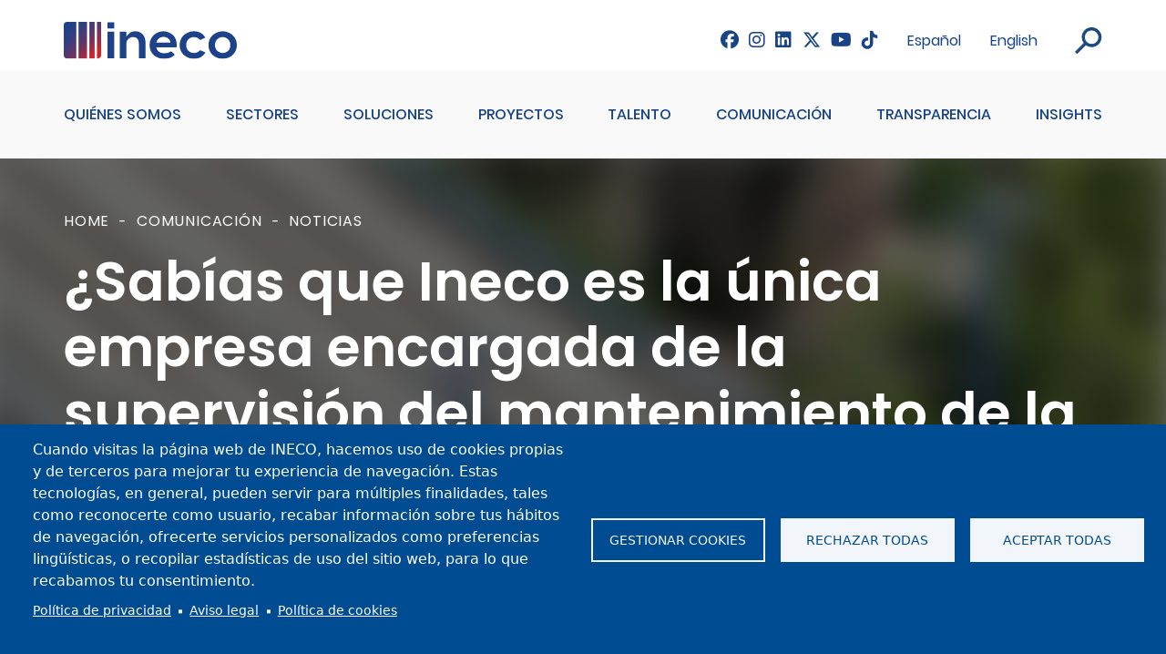

--- FILE ---
content_type: text/html; charset=UTF-8
request_url: https://www.ineco.com/ineco/comunicacion/noticias/sabias-que-ineco-es-la-unica-empresa-encargada-de-la-supervision-del
body_size: 128563
content:
<!DOCTYPE html>
<html lang="es" dir="ltr" prefix="og: https://ogp.me/ns#">
  <head>
    <meta charset="utf-8" />
<meta name="description" content="Desde la llegada de la alta velocidad en España en 1992 con la apertura de la línea entre Madrid y Sevilla, Ineco es la compañía que supervisa el mantenimiento del 100% de la red en nuestro país.Con más de 3.960 kilómetros de red de alta velocidad en" />
<meta name="abstract" content="Desde la llegada de la alta velocidad en España en 1992 con la apertura de la línea entre Madrid y Sevilla, Ineco es la compañía que supervisa el mantenimiento del 100% de la red en nuestro país.Con más de 3.960 kilómetros de red de alta velocidad en" />
<link rel="canonical" href="https://www.ineco.com/ineco/comunicacion/noticias/sabias-que-ineco-es-la-unica-empresa-encargada-de-la-supervision-del" />
<link rel="image_src" href="/ineco/sites/default/files/2023-09/mantenimiento.jpg" />
<meta property="og:title" content="¿Sabías que Ineco es la única empresa encargada de la supervisión del mantenimiento de la alta velocidad española?" />
<meta property="og:description" content="Desde la llegada de la alta velocidad en España en 1992 con la apertura de la línea entre Madrid y Sevilla, Ineco es la compañía que supervisa el mantenimiento del 100% de la red en nuestro país.Con más de 3.960 kilómetros de red de alta velocidad en España, nuestros profesionales prestan el servicio distribuidos geográficamente en las 17 bases de mantenimiento de Alta Velocidad, y en las dos bases y tres oficinas de Líneas de Altas Prestaciones.Más de 300 profesionales entre ingenieros y técnicos especializados se encargan de la supervisión de las labores de mantenimiento de infraestructura, vía e instalaciones; la evaluación y control de los parámetros de la calidad de la infraestructura y las instalaciones según criterios de mantenimiento preventivo; además de llevar a cabo el mantenimiento de los cambiadores de Ancho." />
<meta property="og:image" content="https://www.ineco.com/ineco/sites/default/files/2023-09/mantenimiento.jpg" />
<meta name="twitter:card" content="summary_large_image" />
<meta name="twitter:description" content="Desde la llegada de la alta velocidad en España en 1992 con la apertura de la línea entre Madrid y Sevilla, Ineco es la compañía que supervisa el mantenimiento del 100% de la red en nuestro país.Con más de 3.960 kilómetros de red de alta velocidad en España, nuestros profesionales prestan el servicio distribuidos geográficamente en las 17 bases de mantenimiento de Alta Velocidad, y en las dos bases y tres oficinas de Líneas de Altas Prestaciones.Más de 300 profesionales entre ingenieros y técnicos especializados se encargan de la supervisión de las labores de mantenimiento de infraestructura, vía e instalaciones; la evaluación y control de los parámetros de la calidad de la infraestructura y las instalaciones según criterios de mantenimiento preventivo; además de llevar a cabo el mantenimiento de los cambiadores de Ancho." />
<meta name="twitter:site" content="@ineco_es" />
<meta name="twitter:title" content="¿Sabías que Ineco es la única empresa encargada de la supervisión del mantenimiento de la alta velocidad española?" />
<meta name="twitter:creator" content="@ineco_es" />
<meta name="twitter:image" content="https://www.ineco.com/ineco/sites/default/files/2023-09/mantenimiento.jpg" />
<meta name="Generator" content="Drupal 10 (https://www.drupal.org)" />
<meta name="MobileOptimized" content="width" />
<meta name="HandheldFriendly" content="true" />
<meta name="viewport" content="width=device-width, initial-scale=1, shrink-to-fit=no" />
<meta http-equiv="x-ua-compatible" content="ie=edge" />
<link rel="icon" href="/ineco/sites/default/files/favicon.ico" type="image/vnd.microsoft.icon" />
<link rel="alternate" hreflang="es" href="https://www.ineco.com/ineco/comunicacion/noticias/sabias-que-ineco-es-la-unica-empresa-encargada-de-la-supervision-del" />
<link rel="alternate" hreflang="en" href="https://www.ineco.com/ineco/en/communication/news/did-you-know-ineco-only-company-charge-supervising-maintenance-spanish-high-speed-railway" />

    <title>¿Sabías que Ineco es la única empresa encargada de la supervisión del mantenimiento de la alta velocidad española?</title>
    <link rel="stylesheet" media="all" href="/ineco/modules/custom/comunicacion_vector/css/custom.css?t7pled" />
<link rel="stylesheet" media="all" href="/ineco/core/misc/components/progress.module.css?t7pled" />
<link rel="stylesheet" media="all" href="/ineco/core/misc/components/ajax-progress.module.css?t7pled" />
<link rel="stylesheet" media="all" href="/ineco/core/modules/system/css/components/align.module.css?t7pled" />
<link rel="stylesheet" media="all" href="/ineco/core/modules/system/css/components/fieldgroup.module.css?t7pled" />
<link rel="stylesheet" media="all" href="/ineco/core/modules/system/css/components/container-inline.module.css?t7pled" />
<link rel="stylesheet" media="all" href="/ineco/core/modules/system/css/components/clearfix.module.css?t7pled" />
<link rel="stylesheet" media="all" href="/ineco/core/modules/system/css/components/details.module.css?t7pled" />
<link rel="stylesheet" media="all" href="/ineco/core/modules/system/css/components/hidden.module.css?t7pled" />
<link rel="stylesheet" media="all" href="/ineco/core/modules/system/css/components/item-list.module.css?t7pled" />
<link rel="stylesheet" media="all" href="/ineco/core/modules/system/css/components/js.module.css?t7pled" />
<link rel="stylesheet" media="all" href="/ineco/core/modules/system/css/components/nowrap.module.css?t7pled" />
<link rel="stylesheet" media="all" href="/ineco/core/modules/system/css/components/position-container.module.css?t7pled" />
<link rel="stylesheet" media="all" href="/ineco/core/modules/system/css/components/reset-appearance.module.css?t7pled" />
<link rel="stylesheet" media="all" href="/ineco/core/modules/system/css/components/resize.module.css?t7pled" />
<link rel="stylesheet" media="all" href="/ineco/core/modules/system/css/components/system-status-counter.css?t7pled" />
<link rel="stylesheet" media="all" href="/ineco/core/modules/system/css/components/system-status-report-counters.css?t7pled" />
<link rel="stylesheet" media="all" href="/ineco/core/modules/system/css/components/system-status-report-general-info.css?t7pled" />
<link rel="stylesheet" media="all" href="/ineco/core/modules/system/css/components/tablesort.module.css?t7pled" />
<link rel="stylesheet" media="all" href="/ineco/modules/contrib/blazy/css/blazy.css?t7pled" />
<link rel="stylesheet" media="all" href="/ineco/libraries/cookiesjsr/dist/cookiesjsr.min.css?t7pled" />
<link rel="stylesheet" media="all" href="/ineco/core/misc/dropbutton/dropbutton.css?t7pled" />
<link rel="stylesheet" media="all" href="//cdnjs.cloudflare.com/ajax/libs/font-awesome/6.6.0/css/all.min.css" />
<link rel="stylesheet" media="all" href="/ineco/core/modules/views/css/views.module.css?t7pled" />
<link rel="stylesheet" media="all" href="/ineco/modules/contrib/paragraphs/css/paragraphs.unpublished.css?t7pled" />
<link rel="stylesheet" media="all" href="/ineco/modules/contrib/social_media_links/css/social_media_links.theme.css?t7pled" />
<link rel="stylesheet" media="all" href="/ineco/modules/contrib/tb_megamenu/dist/base.css?t7pled" />
<link rel="stylesheet" media="all" href="/ineco/modules/contrib/tb_megamenu/dist/styles.css?t7pled" />
<link rel="stylesheet" media="all" href="/ineco/themes/contrib/bootstrap_barrio/css/components/variables.css?t7pled" />
<link rel="stylesheet" media="all" href="/ineco/themes/contrib/bootstrap_barrio/css/components/user.css?t7pled" />
<link rel="stylesheet" media="all" href="/ineco/themes/contrib/bootstrap_barrio/css/components/progress.css?t7pled" />
<link rel="stylesheet" media="all" href="/ineco/themes/contrib/bootstrap_barrio/css/components/dropbutton.css?t7pled" />
<link rel="stylesheet" media="all" href="/ineco/libraries/bootstrap/dist/css/bootstrap.min.css?t7pled" />
<link rel="stylesheet" media="all" href="/ineco/themes/contrib/bootstrap_barrio/css/components/affix.css?t7pled" />
<link rel="stylesheet" media="all" href="/ineco/themes/contrib/bootstrap_barrio/css/components/book.css?t7pled" />
<link rel="stylesheet" media="all" href="/ineco/themes/contrib/bootstrap_barrio/css/components/contextual.css?t7pled" />
<link rel="stylesheet" media="all" href="/ineco/themes/contrib/bootstrap_barrio/css/components/feed-icon.css?t7pled" />
<link rel="stylesheet" media="all" href="/ineco/themes/contrib/bootstrap_barrio/css/components/field.css?t7pled" />
<link rel="stylesheet" media="all" href="/ineco/themes/contrib/bootstrap_barrio/css/components/header.css?t7pled" />
<link rel="stylesheet" media="all" href="/ineco/themes/contrib/bootstrap_barrio/css/components/help.css?t7pled" />
<link rel="stylesheet" media="all" href="/ineco/themes/contrib/bootstrap_barrio/css/components/icons.css?t7pled" />
<link rel="stylesheet" media="all" href="/ineco/themes/contrib/bootstrap_barrio/css/components/image-button.css?t7pled" />
<link rel="stylesheet" media="all" href="/ineco/themes/contrib/bootstrap_barrio/css/components/item-list.css?t7pled" />
<link rel="stylesheet" media="all" href="/ineco/themes/contrib/bootstrap_barrio/css/components/list-group.css?t7pled" />
<link rel="stylesheet" media="all" href="/ineco/themes/contrib/bootstrap_barrio/css/components/media.css?t7pled" />
<link rel="stylesheet" media="all" href="/ineco/themes/contrib/bootstrap_barrio/css/components/page.css?t7pled" />
<link rel="stylesheet" media="all" href="/ineco/themes/contrib/bootstrap_barrio/css/components/search-form.css?t7pled" />
<link rel="stylesheet" media="all" href="/ineco/themes/contrib/bootstrap_barrio/css/components/shortcut.css?t7pled" />
<link rel="stylesheet" media="all" href="/ineco/themes/contrib/bootstrap_barrio/css/components/sidebar.css?t7pled" />
<link rel="stylesheet" media="all" href="/ineco/themes/contrib/bootstrap_barrio/css/components/site-footer.css?t7pled" />
<link rel="stylesheet" media="all" href="/ineco/themes/contrib/bootstrap_barrio/css/components/skip-link.css?t7pled" />
<link rel="stylesheet" media="all" href="/ineco/themes/contrib/bootstrap_barrio/css/components/table.css?t7pled" />
<link rel="stylesheet" media="all" href="/ineco/themes/contrib/bootstrap_barrio/css/components/tabledrag.css?t7pled" />
<link rel="stylesheet" media="all" href="/ineco/themes/contrib/bootstrap_barrio/css/components/tableselect.css?t7pled" />
<link rel="stylesheet" media="all" href="/ineco/themes/contrib/bootstrap_barrio/css/components/tablesort-indicator.css?t7pled" />
<link rel="stylesheet" media="all" href="/ineco/themes/contrib/bootstrap_barrio/css/components/ui.widget.css?t7pled" />
<link rel="stylesheet" media="all" href="/ineco/themes/contrib/bootstrap_barrio/css/components/tabs.css?t7pled" />
<link rel="stylesheet" media="all" href="/ineco/themes/contrib/bootstrap_barrio/css/components/toolbar.css?t7pled" />
<link rel="stylesheet" media="all" href="/ineco/themes/contrib/bootstrap_barrio/css/components/vertical-tabs.css?t7pled" />
<link rel="stylesheet" media="all" href="/ineco/themes/contrib/bootstrap_barrio/css/components/views.css?t7pled" />
<link rel="stylesheet" media="all" href="/ineco/themes/contrib/bootstrap_barrio/css/components/webform.css?t7pled" />
<link rel="stylesheet" media="all" href="/ineco/themes/contrib/bootstrap_barrio/css/components/ui-dialog.css?t7pled" />
<link rel="stylesheet" media="all" href="/ineco/themes/contrib/bootstrap_barrio/css/components/img-fluid.css?t7pled" />
<link rel="stylesheet" media="all" href="/ineco/themes/contrib/bootstrap_barrio/css/colors/messages/messages-white.css?t7pled" />
<link rel="stylesheet" media="all" href="/ineco/core/../themes/contrib/bootstrap_barrio/components/menu/menu.css?t7pled" />
<link rel="stylesheet" media="all" href="/ineco/themes/contrib/bootstrap_barrio/css/components/dropbutton.component.css?t7pled" />
<link rel="stylesheet" media="all" href="/ineco/libraries/apexcharts/dist/apexcharts.css?t7pled" />
<link rel="stylesheet" media="all" href="/ineco/themes/custom/ineco_bootstrap_barrio/fonts/fonts.css?t7pled" />
<link rel="stylesheet" media="all" href="/ineco/themes/custom/ineco_bootstrap_barrio/css/ineco-file.css?t7pled" />
<link rel="stylesheet" media="all" href="/ineco/themes/custom/ineco_bootstrap_barrio/css/ineco-forum.css?t7pled" />
<link rel="stylesheet" media="all" href="/ineco/themes/custom/ineco_bootstrap_barrio/smacss/ineco-apparence.css?t7pled" />
<link rel="stylesheet" media="all" href="/ineco/themes/custom/ineco_bootstrap_barrio/smacss/ineco-overrides.css?t7pled" />
<link rel="stylesheet" media="all" href="/ineco/themes/custom/ineco_bootstrap_barrio/css/style.css?t7pled" />
<link rel="stylesheet" media="all" href="/ineco/themes/custom/ineco_bootstrap_barrio/css/colors.css?t7pled" />
<link rel="stylesheet" media="all" href="/ineco/themes/custom/ineco_bootstrap_barrio/css/header.css?t7pled" />
<link rel="stylesheet" media="all" href="/ineco/themes/custom/ineco_bootstrap_barrio/css/comunicacion.css?t7pled" />
<link rel="stylesheet" media="all" href="/ineco/themes/custom/ineco_bootstrap_barrio/css/pagina_de_parrafos.css?t7pled" />
<link rel="stylesheet" media="all" href="/ineco/themes/custom/ineco_bootstrap_barrio/css/quienes_somos.css?t7pled" />
<link rel="stylesheet" media="all" href="/ineco/themes/custom/ineco_bootstrap_barrio/css/proyectos_destacados_con_hover.css?t7pled" />
<link rel="stylesheet" media="all" href="/ineco/themes/custom/ineco_bootstrap_barrio/css/proyectos.css?t7pled" />
<link rel="stylesheet" media="all" href="/ineco/themes/custom/ineco_bootstrap_barrio/css/cards_iconos.css?t7pled" />
<link rel="stylesheet" media="all" href="/ineco/themes/custom/ineco_bootstrap_barrio/css/videos_relacionados.css?t7pled" />
<link rel="stylesheet" media="all" href="/ineco/themes/custom/ineco_bootstrap_barrio/css/videos_relacionados_fluid.css?t7pled" />
<link rel="stylesheet" media="all" href="/ineco/themes/custom/ineco_bootstrap_barrio/css/videos_responsive.css?t7pled" />
<link rel="stylesheet" media="all" href="/ineco/themes/custom/ineco_bootstrap_barrio/css/galeria_imagenes.css?t7pled" />
<link rel="stylesheet" media="all" href="/ineco/themes/custom/ineco_bootstrap_barrio/css/mercados_y_soluciones_slider.css?t7pled" />
<link rel="stylesheet" media="all" href="/ineco/themes/custom/ineco_bootstrap_barrio/css/proyectos_full.css?t7pled" />
<link rel="stylesheet" media="all" href="/ineco/themes/custom/ineco_bootstrap_barrio/css/design-system.css?t7pled" />
<link rel="stylesheet" media="all" href="/ineco/themes/custom/ineco_bootstrap_barrio/css/mapa_interactivo_d3.css?t7pled" />
<link rel="stylesheet" media="all" href="/ineco/themes/custom/ineco_bootstrap_barrio/css/buscador-global-proyectos.css?t7pled" />
<link rel="stylesheet" media="all" href="/ineco/themes/custom/ineco_bootstrap_barrio/css/organigrama.css?t7pled" />
<link rel="stylesheet" media="all" href="/ineco/themes/custom/ineco_bootstrap_barrio/css/pagina-historia-contenedor.css?t7pled" />
<link rel="stylesheet" media="all" href="/ineco/themes/custom/ineco_bootstrap_barrio/css/pagina-documentos-contenedor.css?t7pled" />
<link rel="stylesheet" media="all" href="/ineco/themes/custom/ineco_bootstrap_barrio/css/cards/base.css?t7pled" />
<link rel="stylesheet" media="all" href="/ineco/themes/custom/ineco_bootstrap_barrio/css/cards/type_1.css?t7pled" />
<link rel="stylesheet" media="all" href="/ineco/themes/custom/ineco_bootstrap_barrio/css/cards/type_2.css?t7pled" />
<link rel="stylesheet" media="all" href="/ineco/themes/custom/ineco_bootstrap_barrio/css/cards/type_3.css?t7pled" />
<link rel="stylesheet" media="all" href="/ineco/themes/custom/ineco_bootstrap_barrio/css/cards/type_4.css?t7pled" />
<link rel="stylesheet" media="all" href="/ineco/themes/custom/ineco_bootstrap_barrio/css/cards/type_5.css?t7pled" />
<link rel="stylesheet" media="all" href="/ineco/themes/custom/ineco_bootstrap_barrio/css/cards/type_10.css?t7pled" />
<link rel="stylesheet" media="all" href="/ineco/themes/custom/ineco_bootstrap_barrio/css/cards/type_6.css?t7pled" />
<link rel="stylesheet" media="all" href="/ineco/themes/custom/ineco_bootstrap_barrio/css/cards/type_7.css?t7pled" />
<link rel="stylesheet" media="all" href="/ineco/themes/custom/ineco_bootstrap_barrio/css/cards/type_8.css?t7pled" />
<link rel="stylesheet" media="all" href="/ineco/themes/custom/ineco_bootstrap_barrio/css/cards/type_9.css?t7pled" />
<link rel="stylesheet" media="all" href="/ineco/themes/custom/ineco_bootstrap_barrio/css/cards/type_6_override.css?t7pled" />
<link rel="stylesheet" media="all" href="/ineco/themes/custom/ineco_bootstrap_barrio/css/pagina_imagen_y_texto_izq_y_der.css?t7pled" />
<link rel="stylesheet" media="all" href="/ineco/themes/custom/ineco_bootstrap_barrio/css/pagina_fichas_y_texto.css?t7pled" />
<link rel="stylesheet" media="all" href="/ineco/themes/custom/ineco_bootstrap_barrio/css/pagina_texto_enriquecido.css?t7pled" />
<link rel="stylesheet" media="all" href="/ineco/themes/custom/ineco_bootstrap_barrio/css/boton_generico.css?t7pled" />
<link rel="stylesheet" media="all" href="/ineco/themes/custom/ineco_bootstrap_barrio/css/videos_slider_contenedor.css?t7pled" />
<link rel="stylesheet" media="all" href="/ineco/themes/custom/ineco_bootstrap_barrio/css/pagina_error_404.css?t7pled" />
<link rel="stylesheet" media="all" href="/ineco/themes/custom/ineco_bootstrap_barrio/css/pagina_aviso_legal.css?t7pled" />
<link rel="stylesheet" media="all" href="/ineco/themes/custom/ineco_bootstrap_barrio/css/pagina_politica_de_privacidad.css?t7pled" />
<link rel="stylesheet" media="all" href="/ineco/themes/custom/ineco_bootstrap_barrio/css/pagina_accesibilidad.css?t7pled" />
<link rel="stylesheet" media="all" href="/ineco/themes/custom/ineco_bootstrap_barrio/css/pagina-reconocimientos.css?t7pled" />
<link rel="stylesheet" media="all" href="/ineco/themes/custom/ineco_bootstrap_barrio/css/backgrounds.css?t7pled" />
<link rel="stylesheet" media="all" href="/ineco/themes/custom/ineco_bootstrap_barrio/css/buscador-global.css?t7pled" />
<link rel="stylesheet" media="all" href="/ineco/themes/custom/ineco_bootstrap_barrio/css/autores-slider.css?t7pled" />
<link rel="stylesheet" media="all" href="/ineco/themes/custom/ineco_bootstrap_barrio/css/imagen_edit_y_texto_izq_y_der.css?t7pled" />
<link rel="stylesheet" media="all" href="/ineco/themes/custom/ineco_bootstrap_barrio/css/texto_y_enlace.css?t7pled" />
<link rel="stylesheet" media="all" href="/ineco/themes/custom/ineco_bootstrap_barrio/css/fichas_texto_documentos_enlaces.css?t7pled" />
<link rel="stylesheet" media="all" href="/ineco/themes/custom/ineco_bootstrap_barrio/css/texto_2_columnas_enlace.css?t7pled" />
<link rel="stylesheet" media="all" href="/ineco/themes/custom/ineco_bootstrap_barrio/css/paragraph_bar_chart.css?t7pled" />
<link rel="stylesheet" media="all" href="/ineco/themes/custom/ineco_bootstrap_barrio/css/paragraph_circle_chart.css?t7pled" />
<link rel="stylesheet" media="all" href="/ineco/themes/custom/ineco_bootstrap_barrio/css/documentos_items.css?t7pled" />
<link rel="stylesheet" media="all" href="/ineco/themes/custom/ineco_bootstrap_barrio/css/titulo_documentos_con_texto.css?t7pled" />
<link rel="stylesheet" media="all" href="/ineco/themes/custom/ineco_bootstrap_barrio/css/documentos_por_ano_items.css?t7pled" />
<link rel="stylesheet" media="all" href="/ineco/themes/custom/ineco_bootstrap_barrio/css/documentos_por_ano.css?t7pled" />
<link rel="stylesheet" media="all" href="/ineco/themes/custom/ineco_bootstrap_barrio/css/acordeon_datos_tabla.css?t7pled" />
<link rel="stylesheet" media="all" href="/ineco/themes/custom/ineco_bootstrap_barrio/css/grid_con_iconos_datos.css?t7pled" />
<link rel="stylesheet" media="all" href="/ineco/themes/custom/ineco_bootstrap_barrio/css/consejo_de_administracion.css?t7pled" />
<link rel="stylesheet" media="all" href="/ineco/themes/custom/ineco_bootstrap_barrio/css/cusotm_sitemap.css?t7pled" />
<link rel="stylesheet" media="all" href="/ineco/themes/custom/ineco_bootstrap_barrio/css/franja_texto_y_enlace.css?t7pled" />
<link rel="stylesheet" media="all" href="/ineco/themes/custom/ineco_bootstrap_barrio/css/imagen_y_texto_fluid.css?t7pled" />
<link rel="stylesheet" media="all" href="/ineco/themes/custom/ineco_bootstrap_barrio/css/texto_y_cards.css?t7pled" />
<link rel="stylesheet" media="all" href="/ineco/themes/custom/ineco_bootstrap_barrio/css/franja_azul_generica.css?t7pled" />
<link rel="stylesheet" media="all" href="/ineco/themes/custom/ineco_bootstrap_barrio/css/pagina_politica_de_cookies.css?t7pled" />
<link rel="stylesheet" media="all" href="/ineco/themes/custom/ineco_bootstrap_barrio/css/texto_informacion_actualizada.css?t7pled" />
<link rel="stylesheet" media="all" href="/ineco/themes/custom/ineco_bootstrap_barrio/css/tender_licitaciones.css?t7pled" />
<link rel="stylesheet" media="all" href="/ineco/themes/custom/ineco_bootstrap_barrio/css/override_documentos_contenedor_perfil_del_contratante.css?t7pled" />
<link rel="stylesheet" media="all" href="/ineco/themes/custom/ineco_bootstrap_barrio/css/texto_pie_de_pagina.css?t7pled" />
<link rel="stylesheet" media="all" href="/ineco/themes/custom/ineco_bootstrap_barrio/css/texto_y_documento.css?t7pled" />
<link rel="stylesheet" media="all" href="/ineco/themes/custom/ineco_bootstrap_barrio/css/mega_menu.css?t7pled" />
<link rel="stylesheet" media="all" href="/ineco/themes/custom/ineco_bootstrap_barrio/css/bootstrap.min.patch.css?t7pled" />
<link rel="stylesheet" media="all" href="/ineco/themes/custom/ineco_bootstrap_barrio/css/node--article--full.css?t7pled" />
<link rel="stylesheet" media="print" href="/ineco/themes/contrib/bootstrap_barrio/css/print.css?t7pled" />
<link rel="stylesheet" media="all" href="/ineco/themes/contrib/bootstrap_barrio/css/components/navigation.css?t7pled" />

    <script type="application/json" data-drupal-selector="drupal-settings-json">{"path":{"baseUrl":"\/ineco\/","pathPrefix":"","currentPath":"node\/1068","currentPathIsAdmin":false,"isFront":false,"currentLanguage":"es"},"pluralDelimiter":"\u0003","suppressDeprecationErrors":true,"ajaxPageState":{"libraries":"[base64]","theme":"ineco_bootstrap_barrio","theme_token":null},"ajaxTrustedUrl":[],"gtag":{"tagId":"UA-45639811-1","consentMode":false,"otherIds":[],"events":[],"additionalConfigInfo":[]},"TBMegaMenu":{"TBElementsCounter":{"column":null},"theme":"ineco_bootstrap_barrio","dc42c711-3d43-4b3e-ba0c-4c92b5cb417e":{"arrows":"0"}},"views":{"ajax_path":"\/ineco\/views\/ajax","ajaxViews":{"views_dom_id:90001586c329d7dc70f3bf0908a7d7d7e3f4faebcd0d7929beebdd2a3052d3d5":{"view_name":"sectores","view_display_id":"megamenu_enlaces_sectores","view_args":"","view_path":"\/comunicacion\/noticias\/lanzamos-las-nuevas-ediciones-de-mujeres-y-tap","view_base_path":null,"view_dom_id":"90001586c329d7dc70f3bf0908a7d7d7e3f4faebcd0d7929beebdd2a3052d3d5","pager_element":0}}},"cookies":{"cookiesjsr":{"config":{"cookie":{"name":"cookiesjsr","expires":31536000000,"domain":"","sameSite":"Lax","secure":false},"library":{"libBasePath":"\/ineco\/libraries\/cookiesjsr\/dist","libPath":"\/ineco\/libraries\/cookiesjsr\/dist\/cookiesjsr.min.js","scrollLimit":0},"callback":{"method":"post","url":"\/ineco\/cookies\/consent\/callback.json","headers":[]},"interface":{"openSettingsHash":"#editCookieSettings","showDenyAll":true,"denyAllOnLayerClose":false,"settingsAsLink":false,"availableLangs":["es","en"],"defaultLang":"es","groupConsent":false,"cookieDocs":true}},"services":{"functional":{"id":"functional","services":[{"key":"functional","type":"functional","name":"Requeridas","info":{"value":"\u003Ctable\u003E\r\n\t\u003Cthead\u003E\r\n\t\t\u003Ctr\u003E\r\n\t\t\t\u003Cth width=\u002215%\u0022\u003ECookie name\u003C\/th\u003E\r\n\t\t\t\u003Cth width=\u002215%\u0022\u003EDefault expiration time\u003C\/th\u003E\r\n\t\t\t\u003Cth\u003EDescription\u003C\/th\u003E\r\n\t\t\u003C\/tr\u003E\r\n\t\u003C\/thead\u003E\r\n\t\u003Ctbody\u003E\r\n\t\t\u003Ctr\u003E\r\n\t\t\t\u003Ctd\u003E\u003Ccode dir=\u0022ltr\u0022 translate=\u0022no\u0022\u003ESSESS\u0026lt;ID\u0026gt;\u003C\/code\u003E\u003C\/td\u003E\r\n\t\t\t\u003Ctd\u003E1 month\u003C\/td\u003E\r\n\t\t\t\u003Ctd\u003EIf you are logged in to this website, a session cookie is required to identify and connect your browser to your user account in the server backend of this website.\u003C\/td\u003E\r\n\t\t\u003C\/tr\u003E\r\n\t\t\u003Ctr\u003E\r\n\t\t\t\u003Ctd\u003E\u003Ccode dir=\u0022ltr\u0022 translate=\u0022no\u0022\u003Ecookiesjsr\u003C\/code\u003E\u003C\/td\u003E\r\n\t\t\t\u003Ctd\u003E1 year\u003C\/td\u003E\r\n\t\t\t\u003Ctd\u003EWhen you visited this website for the first time, you were asked for your permission to use several services (including those from third parties) that require data to be saved in your browser (cookies, local storage). Your decisions about each service (allow, deny) are stored in this cookie and are reused each time you visit this website.\u003C\/td\u003E\r\n\t\t\u003C\/tr\u003E\r\n\t\u003C\/tbody\u003E\r\n\u003C\/table\u003E\r\n","format":"full_html"},"uri":"","needConsent":false}],"weight":1},"tracking":{"id":"tracking","services":[{"key":"analytics","type":"tracking","name":"Google Analytics","info":{"value":"","format":"full_html"},"uri":"","needConsent":true}],"weight":10},"video":{"id":"video","services":[{"key":"video","type":"video","name":"Videos proporcionados por YouTube, Vimeo","info":{"value":"","format":"full_html"},"uri":"","needConsent":true}],"weight":40}},"translation":{"_core":{"default_config_hash":"S5qrJju_o31uC1fwXosZ8Nlja2Wps6Gn0mMCAebY1Zw"},"langcode":"es","bannerText":"Cuando visitas la p\u00e1gina web de INECO, hacemos uso de cookies propias y de terceros para mejorar tu experiencia de navegaci\u00f3n.\r\nEstas tecnolog\u00edas, en general, pueden servir para m\u00faltiples finalidades, tales como reconocerte como usuario, recabar informaci\u00f3n sobre tus h\u00e1bitos de navegaci\u00f3n,\r\nofrecerte servicios personalizados como preferencias ling\u00fc\u00edsticas, o recopilar estad\u00edsticas de uso del sitio web, para lo que recabamos tu consentimiento.","privacyPolicy":"Pol\u00edtica de privacidad","privacyUri":"\/ineco\/politica-de-privacidad","imprint":"Aviso legal","imprintUri":"\/ineco\/aviso-legal","cookieDocs":"Pol\u00edtica de cookies","cookieDocsUri":"\/ineco\/comunicacion\/noticias\/la-ingenieria-espanola-colabora-con-peru-en-su-macroproyecto-de-carreteras","officialWebsite":"Official website","denyAll":"Rechazar todas","alwaysActive":"Siempre activo","settings":"Gestionar cookies","acceptAll":"Aceptar todas","requiredCookies":"Cookies requeridas","cookieSettings":"Gestionar cookies","close":"Close","readMore":"Leer m\u00e1s","allowed":"Permitido","denied":"Denegado","settingsAllServices":"Preferencias para todos lso servicios","saveSettings":"Guardar","default_langcode":"en","disclaimerText":"All cookie information is subject to change by the service providers. We update this information regularly.","disclaimerTextPosition":"above","processorDetailsLabel":"Processor Company Details","processorLabel":"Compa\u00f1\u00eda","processorWebsiteUrlLabel":"Sitio de la compa\u00f1\u00eda","processorPrivacyPolicyUrlLabel":"Pol\u00edtica de privacidad de la compa\u00f1\u00eda","processorCookiePolicyUrlLabel":"Pol\u00edtica de cookies de la compa\u00f1\u00eda","processorContactLabel":"Detalles de contacto de protecci\u00f3n de datos","placeholderAcceptAllText":"Aceptar todas las cookies","functional":{"title":"Necesarias","details":"Cookies estrictamente necesarias para la correcta funcionalidad del sitio web."},"tracking":{"title":"Estad\u00edsticas","details":"Ayudan a los propietarios de p\u00e1ginas web a comprender c\u00f3mo interact\u00faan los visitantes con las p\u00e1ginas web reuniendo y proporcionando informaci\u00f3n de forma an\u00f3nima."},"video":{"title":"Marketing (videos externos)","details":"Se utilizan para rastrear a los visitantes en las p\u00e1ginas web. La intenci\u00f3n es mostrar anuncios relevantes y atractivos para el usuario individual."}}},"cookiesTexts":{"_core":{"default_config_hash":"S5qrJju_o31uC1fwXosZ8Nlja2Wps6Gn0mMCAebY1Zw"},"langcode":"es","bannerText":"Cuando visitas la p\u00e1gina web de INECO, hacemos uso de cookies propias y de terceros para mejorar tu experiencia de navegaci\u00f3n.\r\nEstas tecnolog\u00edas, en general, pueden servir para m\u00faltiples finalidades, tales como reconocerte como usuario, recabar informaci\u00f3n sobre tus h\u00e1bitos de navegaci\u00f3n,\r\nofrecerte servicios personalizados como preferencias ling\u00fc\u00edsticas, o recopilar estad\u00edsticas de uso del sitio web, para lo que recabamos tu consentimiento.","privacyPolicy":"Pol\u00edtica de privacidad","privacyUri":"\/node\/4000","imprint":"Aviso legal","imprintUri":"\/node\/3998","cookieDocs":"Pol\u00edtica de cookies","cookieDocsUri":"\/node\/4061","officialWebsite":"Official website","denyAll":"Rechazar todas","alwaysActive":"Siempre activo","settings":"Gestionar cookies","acceptAll":"Aceptar todas","requiredCookies":"Cookies requeridas","cookieSettings":"Gestionar cookies","close":"Close","readMore":"Leer m\u00e1s","allowed":"Permitido","denied":"Denegado","settingsAllServices":"Preferencias para todos lso servicios","saveSettings":"Guardar","default_langcode":"en","disclaimerText":"All cookie information is subject to change by the service providers. We update this information regularly.","disclaimerTextPosition":"above","processorDetailsLabel":"Processor Company Details","processorLabel":"Compa\u00f1\u00eda","processorWebsiteUrlLabel":"Sitio de la compa\u00f1\u00eda","processorPrivacyPolicyUrlLabel":"Pol\u00edtica de privacidad de la compa\u00f1\u00eda","processorCookiePolicyUrlLabel":"Pol\u00edtica de cookies de la compa\u00f1\u00eda","processorContactLabel":"Detalles de contacto de protecci\u00f3n de datos","placeholderAcceptAllText":"Aceptar todas las cookies"},"services":{"analytics":{"uuid":"f4cc3cea-6665-4bdf-825b-bb6c73dfcc03","langcode":"es","status":true,"dependencies":{"enforced":{"module":["cookies_ga"]}},"_core":{"default_config_hash":"0FSyPPXfJvmZxEpwsiSH6nipWjFfo6qZ9pP6rP9tFT0"},"id":"analytics","label":"Google Analytics","group":"tracking","info":{"value":"","format":"full_html"},"consentRequired":true,"purpose":"","processor":"","processorContact":"","processorUrl":"","processorPrivacyPolicyUrl":"","processorCookiePolicyUrl":"https:\/\/support.google.com\/analytics\/answer\/6004245","placeholderMainText":"This content is blocked because Google Analytics cookies have not been accepted.","placeholderAcceptText":"Only accept Google Analytics cookies."},"functional":{"uuid":"5a9f1dce-7ef0-4343-a98a-3cf408ad3a83","langcode":"es","status":true,"dependencies":[],"_core":{"default_config_hash":"SQkYKY9U6xYDPAOC32rgkrIzkd688kRsm9g25mWdcvM"},"id":"functional","label":"Requeridas","group":"functional","info":{"value":"\u003Ctable\u003E\r\n\t\u003Cthead\u003E\r\n\t\t\u003Ctr\u003E\r\n\t\t\t\u003Cth width=\u002215%\u0022\u003ECookie name\u003C\/th\u003E\r\n\t\t\t\u003Cth width=\u002215%\u0022\u003EDefault expiration time\u003C\/th\u003E\r\n\t\t\t\u003Cth\u003EDescription\u003C\/th\u003E\r\n\t\t\u003C\/tr\u003E\r\n\t\u003C\/thead\u003E\r\n\t\u003Ctbody\u003E\r\n\t\t\u003Ctr\u003E\r\n\t\t\t\u003Ctd\u003E\u003Ccode dir=\u0022ltr\u0022 translate=\u0022no\u0022\u003ESSESS\u0026lt;ID\u0026gt;\u003C\/code\u003E\u003C\/td\u003E\r\n\t\t\t\u003Ctd\u003E1 month\u003C\/td\u003E\r\n\t\t\t\u003Ctd\u003EIf you are logged in to this website, a session cookie is required to identify and connect your browser to your user account in the server backend of this website.\u003C\/td\u003E\r\n\t\t\u003C\/tr\u003E\r\n\t\t\u003Ctr\u003E\r\n\t\t\t\u003Ctd\u003E\u003Ccode dir=\u0022ltr\u0022 translate=\u0022no\u0022\u003Ecookiesjsr\u003C\/code\u003E\u003C\/td\u003E\r\n\t\t\t\u003Ctd\u003E1 year\u003C\/td\u003E\r\n\t\t\t\u003Ctd\u003EWhen you visited this website for the first time, you were asked for your permission to use several services (including those from third parties) that require data to be saved in your browser (cookies, local storage). Your decisions about each service (allow, deny) are stored in this cookie and are reused each time you visit this website.\u003C\/td\u003E\r\n\t\t\u003C\/tr\u003E\r\n\t\u003C\/tbody\u003E\r\n\u003C\/table\u003E\r\n","format":"full_html"},"consentRequired":false,"purpose":"Essential functional cookies to provide general functionality","processor":"","processorContact":"","processorUrl":"","processorPrivacyPolicyUrl":"","processorCookiePolicyUrl":"","placeholderMainText":"This content is blocked because required functional cookies have not been accepted.","placeholderAcceptText":"Only accept required functional cookies."},"video":{"uuid":"4f5951f3-5271-40a6-b11d-fd55249502f8","langcode":"es","status":true,"dependencies":{"enforced":{"module":["cookies_video"]}},"_core":{"default_config_hash":"-5_rAcqvovHOInTW143TXBCjn28Fvx62V6RaW1EVW6Y"},"id":"video","label":"Videos proporcionados por YouTube, Vimeo","group":"video","info":{"value":"","format":"full_html"},"consentRequired":true,"purpose":"","processor":"","processorContact":"","processorUrl":"","processorPrivacyPolicyUrl":"","processorCookiePolicyUrl":"https:\/\/policies.google.com\/privacy","placeholderMainText":"Este contenido est\u00e1 bloqueado porque no se han aceptado las cookies de v\u00eddeo.","placeholderAcceptText":"S\u00f3lo aceptar cookies de v\u00eddeo."}},"groups":{"functional":{"uuid":"6c35c304-0b63-44fd-bf43-e3b2596f7061","langcode":"es","status":true,"dependencies":[],"_core":{"default_config_hash":"aHm4Q63Ge97tcktTa_qmUqJMir45iyGY2lEvvqPW68g"},"id":"functional","label":"Necesarias","weight":1,"title":"Necesarias","details":"Cookies estrictamente necesarias para la correcta funcionalidad del sitio web."},"marketing":{"uuid":"8bdfc7f2-0d5c-4be6-9963-05fab7cfbfa3","langcode":"es","status":true,"dependencies":[],"_core":{"default_config_hash":"JkP6try0AxX_f4RpFEletep5NHSlVB1BbGw0snW4MO8"},"id":"marketing","label":"Marketing","weight":20,"title":"Marketing","details":"Customer communication and marketing tools."},"performance":{"uuid":"0f0db13c-efd4-4e77-9eee-870a3dcfd56d","langcode":"es","status":true,"dependencies":[],"_core":{"default_config_hash":"Jv3uIJviBj7D282Qu1ZpEQwuOEb3lCcDvx-XVHeOJpw"},"id":"performance","label":"Performance","weight":30,"title":"Performance Cookies","details":"Performance cookies collect aggregated information about how our website is used. The purpose of this is to improve its attractiveness, content and functionality. These cookies help us to determine whether, how often and for how long particular sub-pages of our website are accessed and which content users are particularly interested in. Search terms, country, region and (where applicable) the city from which the website is accessed are also recorded, as is the proportion of mobile devices that are used to access the website. We use this information to compile statistical reports that help us tailor the content of our website to your needs and optimize our offer."},"social":{"uuid":"fe9632c5-f220-42d1-8e48-989af32318ad","langcode":"es","status":true,"dependencies":[],"_core":{"default_config_hash":"w9uS0Ktbh58ffWxW1ue_MKgB_he6iZPMx2Pc6tN4K4o"},"id":"social","label":"Social Plugins","weight":20,"title":"Social Plugins","details":"Social media widgets provide additional content originally published on third party platforms."},"tracking":{"uuid":"7c6ed66b-daed-4dcf-a88a-0971cff922ef","langcode":"es","status":true,"dependencies":[],"_core":{"default_config_hash":"_gYDe3qoEc6L5uYR6zhu5V-3ARLlyis9gl1diq7Tnf4"},"id":"tracking","label":"Estad\u00edsticas","weight":10,"title":"Estad\u00edsticas","details":"Ayudan a los propietarios de p\u00e1ginas web a comprender c\u00f3mo interact\u00faan los visitantes con las p\u00e1ginas web reuniendo y proporcionando informaci\u00f3n de forma an\u00f3nima."},"video":{"uuid":"5102af17-2939-4d47-aec7-5a2f4a9d2503","langcode":"es","status":true,"dependencies":[],"_core":{"default_config_hash":"w1WnCmP2Xfgx24xbx5u9T27XLF_ZFw5R0MlO-eDDPpQ"},"id":"video","label":"Marketing (videos externos)","weight":40,"title":"Marketing (videos externos)","details":"Se utilizan para rastrear a los visitantes en las p\u00e1ginas web. La intenci\u00f3n es mostrar anuncios relevantes y atractivos para el usuario individual."}}},"user":{"uid":0,"permissionsHash":"b55a14c4d4230f5b1bda668031981a089bb407f7cfe8a33a0f2447c9af5a4772"}}</script>
<script src="/ineco/sites/default/files/languages/es_STSZde9WuDrTBDGKboXMNQZolOx8uDTLuLIK4hD6bVk.js?t7pled"></script>
<script src="/ineco/core/misc/drupalSettingsLoader.js?v=10.5.6"></script>
<script src="/ineco/core/misc/drupal.js?v=10.5.6"></script>
<script src="/ineco/core/misc/drupal.init.js?v=10.5.6"></script>
<script src="/ineco/core/misc/debounce.js?v=10.5.6"></script>
<script src="/ineco/core/misc/announce.js?v=10.5.6"></script>
<script src="/ineco/core/misc/message.js?v=10.5.6"></script>
<script src="/ineco/themes/contrib/bootstrap_barrio/js/messages.js?t7pled"></script>
<script src="/ineco/modules/contrib/cookies/js/cookiesjsr.conf.js?v=10.5.6" defer></script>
<script src="/ineco/libraries/cookiesjsr/dist/cookiesjsr-preloader.min.js?v=10.5.6" defer></script>
<script src="/ineco/modules/contrib/google_tag/js/gtag.js?t7pled" type="text/plain" id="cookies_gtag_gtag" data-cookieconsent="gtag"></script>

  </head>
  <body class="path-comunicacion-noticias-sabias-que-ineco-es-la-unica-empresa-encargada-de-la-supervision-del layout-no-sidebars page-node-1068 path-node node--type-article">
    <a href="#main-content" class="visually-hidden-focusable">
      Pasar al contenido principal
    </a>
    
      <div class="dialog-off-canvas-main-canvas" data-off-canvas-main-canvas>
    <div id="page-wrapper">
	<div id="page">
		<header id="header" class="header" role="banner" aria-label="Site header">
							
												<div class="cabecera-ineco d-flex justify-content-between container-fluid container-lg">
										<div class="d-flex header-logos col-9 col-sm-10 col-lg-6 justify-content-start">
											  <section class="row region region-header-logos align-items-center justify-content-between justify-content-lg-start col-12">
          <div class="logo-ineco col-6 col-lg-4 ps-2 ps-lg-0">
      <a href="/ineco/" title="Home" rel="home" class="navbar-brand">
                  <img src="/ineco/sites/default/files/logoIneco.svg" alt="Home" class="img-fluid d-inline-block align-top" />
                
      </a>
    </div>
  
  <div id="block-logo2030" class="block-content-basic ps-2 col-6 col-lg-5 ms-lg-2 block block-block-content block-block-content0f37b662-5532-4472-ae50-f347e86bcf66">
  
    
      <div class="content">
      
            <div class="clearfix text-formatted field field--name-body field--type-text-with-summary field--label-hidden field__item"><div class="d-flex align-items-center justify-content-center"><!--a href="https://www.mdsocialesa2030.gob.es/agenda2030/index.htm" target="_blank"><img class="logo-2030" style="padding-left:20px;" src="/ineco/sites/default/files/logoAgenda2030.svg" alt="Logo Agenda 2030" width="62" height="62"></a--><!--a href="https://www.mitma.gob.es/" target="_blank"><img class="logo-ministerio" src="/ineco/sites/default/files/LOGO-MINISTERIO-01.svg" alt="Logo Ministerio" width="236" height="66"></a-->&nbsp;</div></div>
      
    </div>
  </div>
<div id="block-cookiesui" class="block block-cookies block-cookies-ui-block">
  
    
      <div class="content">
        
<div id="cookiesjsr"></div>

    </div>
  </div>

  </section>

					</div>
					<div class="d-flex header-elementos col-3 col-sm-2 col-lg-6 justify-content-end">
						  <section class="row col-12 region region-header-elementos align-items-center justify-content-end">
    <div id="block-socialmedialinks" class="block-social-media-links col-4 justify-content-center rrss-header block block-social-media-links-block">
  
    
      <div class="content">
      

<ul class="social-media-links--platforms platforms inline horizontal">
      <li>
      <a class="social-media-link-icon--facebook" href="https://www.facebook.com/Inecoes"  target="_blank" aria-label="Facebook" title="Facebook" >
        <span class='fab fa-facebook fa-lg'></span>
      </a>

          </li>
      <li>
      <a class="social-media-link-icon--instagram" href="https://www.instagram.com/ineco_es"  target="_blank" aria-label="Instagram" title="Instagram" >
        <span class='fab fa-instagram fa-lg'></span>
      </a>

          </li>
      <li>
      <a class="social-media-link-icon--linkedin" href="https://www.linkedin.com/company/ineco_es"  target="_blank" aria-label="Linkedin" title="Linkedin" >
        <span class='fab fa-linkedin fa-lg'></span>
      </a>

          </li>
      <li>
      <a class="social-media-link-icon--twitter" href="https://x.com/ineco_es"  target="_blank" aria-label="Twitter" title="Twitter" >
        <span class='fab fa-x-twitter fa-lg'></span>
      </a>

          </li>
      <li>
      <a class="social-media-link-icon--youtube_channel" href="https://www.youtube.com/channel/UCME2NDSmfdjidRNoxe8V7Xw"  target="_blank" aria-label="Youtube" title="Youtube" >
        <span class='fab fa-youtube fa-lg'></span>
      </a>

          </li>
      <li>
      <a class="social-media-link-icon--tiktok" href="https://www.tiktok.com/@ineco_es?lang=es-419"  target="_blank" aria-label="TikTok" title="TikTok" >
        <span class='fab fa-tiktok fa-lg'></span>
      </a>

          </li>
  </ul>

    </div>
  </div>
<div class="language-switcher-language-url col-5 col-xl-4 justify-content-center block block-language block-language-blocklanguage-interface" id="block-alternadordeidioma" role="navigation">
  
    
      <div class="content">
      

  <nav class="links nav links-inline"><span hreflang="es" data-drupal-link-system-path="node/1068" class="es nav-link is-active" aria-current="page"><a href="/ineco/comunicacion/noticias/sabias-que-ineco-es-la-unica-empresa-encargada-de-la-supervision-del" class="language-link is-active" hreflang="es" data-drupal-link-system-path="node/1068" aria-current="page">Español</a></span><span hreflang="en" data-drupal-link-system-path="node/1068" class="en nav-link"><a href="/ineco/en/communication/news/did-you-know-ineco-only-company-charge-supervising-maintenance-spanish-high-speed-railway" class="language-link" hreflang="en" data-drupal-link-system-path="node/1068">English</a></span></nav>

    </div>
  </div>
<div id="block-dropdownlanguage" class="col-9 col-lg-4 justify-content-end block block-dropdown-language block-dropdown-languagelanguage-interface">
  
    
      <div class="content d-flex justify-content-center align-items-center">
      

  <div class="dropbutton-wrapper"><div class="dropbutton-widget"><ul class="dropdown-language-item dropbutton"><li class="es"><span class="language-link active-language">ES</span></li><li class="en"><a href="/ineco/en/communication/news/did-you-know-ineco-only-company-charge-supervising-maintenance-spanish-high-speed-railway" class="language-link" hreflang="en">EN</a></li></ul></div></div>
    </div>
  </div>
<div id="block-buscadorheader" class="block-content-basic d-flex col-3 col-lg-1 pe-1 pe-lg-0 justify-content-center justify-content-lg-end align-items-center block block-block-content block-block-content43966204-f6e1-48a9-8a93-8a5580c7ca30">
  
    
      <div class="content">
      
            <div class="clearfix text-formatted field field--name-body field--type-text-with-summary field--label-hidden field__item"><a href="/ineco/buscador-global"><img src="/ineco/sites/default/files/inline-images/Lupa-Buscador.png" data-entity-uuid="ad078f4c-0d6f-4c2e-8aa9-215184b342f4" data-entity-type="file" alt="Buscador" data-align="center"></a></div>
      
    </div>
  </div>

  </section>

					</div>
				</div>
				
                          <div class="menu-ineco container-fluid">
              <div id="block-navegacionprincipal" class="block block-tb-megamenu block-tb-megamenu-menu-blockmain">
        <nav  class="tbm tbm-main tbm-no-arrows" id="dc42c711-3d43-4b3e-ba0c-4c92b5cb417e" data-breakpoint="991" aria-label="main navigation">
			<button class="tbm-button" type="button">
			<span class="tbm-button-container"></span>
		</button>
		<div class="tbm-collapse ">
				<div class="container-lg">
			<ul  class="tbm-nav level-0 items-8 justify-content-between"  >
        <li  class="tbm-item level-1 tbm-item--has-dropdown" aria-level="1" >
      <div class="tbm-link-container">
            <a href="/ineco/quienes-somos"  class="tbm-link level-1 tbm-toggle" aria-expanded="false">
                Quiénes Somos
          </a>
                <button class="tbm-submenu-toggle"><span class="visually-hidden">Toggle submenu</span></button>
          </div>
    <div  class="tbm-submenu tbm-item-child" class="container-fluid">
  <div class="container-fluid container-lg">
    <div class="megamenu_container flex-column">
      <div class="megamenu_cerrar_container">
        <p>Cerrar</p>
        <img src="/ineco/themes/custom/ineco_bootstrap_barrio/img/megamenu_close.svg">
      </div>
              <div  class="tbm-row">
      <div  class="tbm-column span4 hidden-collapse">
  <div class="tbm-column-inner">
                 <div  class="tbm-block">
    <div class="block-inner">
        <div class="megamenu_bloque_intro d-flex flex-column align-items-end justify-content-between">
    <div class="megamenu_titulo_bloque">
      
            <div class="field field--name-field-string field--type-string field--label-hidden field__item">Quiénes Somos</div>
      
    </div>

          <div class="megamenu_texto_bloque">
        
            <div class="clearfix text-formatted field field--name-body field--type-text-with-summary field--label-hidden field__item"><p>Ineco lleva más de 55 años diseñando soluciones integrales, innovadoras y tecnológicas que han permitido avanzar hacia un nuevo modelo de movilidad más sostenible y más segura. Soluciones que contribuyen de manera directa en la mejora de la calidad de vida de millones de personas. &nbsp; &nbsp;&nbsp;</p></div>
      
      </div>
    
          <div class="megamenu_enlace_bloque">
      
            <div class="field field--name-field-link field--type-link field--label-hidden field__item"><a href="/ineco/quienes-somos">Ver Quiénes Somos</a></div>
      
      <img src="/ineco/themes/custom/ineco_bootstrap_barrio/img/expand_more.svg">
    </div>
        
  </div>

    </div>
  </div>

      </div>
</div>

      <div  class="tbm-column span8">
  <div class="tbm-column-inner">
                 <div  class="tbm-block">
    <div class="block-inner">
      <div id="block-block-contentfee33103-60b2-47d0-b662-b149aa0afcd5" class="block-content-bloque_paragraph block block-block-content block-block-contentfee33103-60b2-47d0-b662-b149aa0afcd5">
  
    
      <div class="content">
      
            <div class="field field--name-field-bloque-paragraph field--type-entity-reference-revisions field--label-hidden field__item">
  <div class="megamenu_links_container">
    
      <div class="field field--name-field-enlace-item field--type-entity-reference-revisions field--label-hidden d-flex field__items">
              <div class="col-12 col-lg-4 field__item">
  <div class="d-flex megamenu_item_link">
    <a href="/ineco/quienes-somos/historia">
            <div class="field field--name-field-image field--type-image field--label-hidden field__item">  <img loading="lazy" src="/ineco/sites/default/files/2024-05/historia.svg" alt="Historia" />

</div>
      
            <div class="field field--name-field-link field--type-link field--label-hidden field__item"><a href="/ineco/quienes-somos/historia">Historia</a></div>
      </a>
  </div> 
</div>
              <div class="col-12 col-lg-4 field__item">
  <div class="d-flex megamenu_item_link">
    <a href="/ineco/quienes-somos/reconocimientos">
            <div class="field field--name-field-image field--type-image field--label-hidden field__item">  <img loading="lazy" src="/ineco/sites/default/files/2024-05/reconocimientos_0.svg" alt="Reconocimientos" />

</div>
      
            <div class="field field--name-field-link field--type-link field--label-hidden field__item"><a href="/ineco/quienes-somos/reconocimientos">Reconocimientos</a></div>
      </a>
  </div> 
</div>
              <div class="col-12 col-lg-4 field__item">
  <div class="d-flex megamenu_item_link">
    <a href="/ineco/quienes-somos/equipo-directivo">
            <div class="field field--name-field-image field--type-image field--label-hidden field__item">  <img loading="lazy" src="/ineco/sites/default/files/2024-05/directivos-reunion.svg" alt="Equipo Directivo" />

</div>
      
            <div class="field field--name-field-link field--type-link field--label-hidden field__item"><a href="/ineco/quienes-somos/equipo-directivo">Equipo Directivo</a></div>
      </a>
  </div> 
</div>
              <div class="col-12 col-lg-4 field__item">
  <div class="d-flex megamenu_item_link">
    <a href="/ineco/quienes-somos/responsabilidad-social">
            <div class="field field--name-field-image field--type-image field--label-hidden field__item">  <img loading="lazy" src="/ineco/sites/default/files/2024-05/responsabilidad.svg" alt="Responsabilidad Social" />

</div>
      
            <div class="field field--name-field-link field--type-link field--label-hidden field__item"><a href="/ineco/quienes-somos/responsabilidad-social">Responsabilidad Social</a></div>
      </a>
  </div> 
</div>
              <div class="col-12 col-lg-4 field__item">
  <div class="d-flex megamenu_item_link">
    <a href="/ineco/quienes-somos/plan-estrategico">
            <div class="field field--name-field-image field--type-image field--label-hidden field__item">  <img loading="lazy" src="/ineco/sites/default/files/2024-05/action-plan_wght200.svg" alt="Plan Estratégico" />

</div>
      
            <div class="field field--name-field-link field--type-link field--label-hidden field__item"><a href="/ineco/quienes-somos/plan-estrategico">Plan Estratégico</a></div>
      </a>
  </div> 
</div>
              <div class="col-12 col-lg-4 field__item">
  <div class="d-flex megamenu_item_link">
    <a href="/ineco/quienes-somos/agenda-2030">
            <div class="field field--name-field-image field--type-image field--label-hidden field__item">  <img loading="lazy" src="/ineco/sites/default/files/2024-05/earth-day_wght200.svg" alt="Plan Ineco Agenda 2030" />

</div>
      
            <div class="field field--name-field-link field--type-link field--label-hidden field__item"><a href="/ineco/quienes-somos/agenda-2030">Plan Ineco Agenda 2030</a></div>
      </a>
  </div> 
</div>
              <div class="col-12 col-lg-4 field__item">
  <div class="d-flex megamenu_item_link">
    <a href="/ineco/quienes-somos/17-objetivos-de-desarrollo-sostenible">
            <div class="field field--name-field-image field--type-image field--label-hidden field__item">  <img loading="lazy" src="/ineco/sites/default/files/2024-05/earth-management_wght200.svg" alt="17 ODS" />

</div>
      
            <div class="field field--name-field-link field--type-link field--label-hidden field__item"><a href="/ineco/quienes-somos/17-objetivos-de-desarrollo-sostenible">17 ODS</a></div>
      </a>
  </div> 
</div>
              <div class="col-12 col-lg-4 field__item">
  <div class="d-flex megamenu_item_link">
    <a href="/ineco/talento">
            <div class="field field--name-field-image field--type-image field--label-hidden field__item">  <img loading="lazy" src="/ineco/sites/default/files/2024-05/profesionales_wght200.svg" alt="Equipo" />

</div>
      
            <div class="field field--name-field-link field--type-link field--label-hidden field__item"><a href="/ineco/talento">Equipo</a></div>
      </a>
  </div> 
</div>
              <div class="col-12 col-lg-4 field__item">
  <div class="d-flex megamenu_item_link">
    <a href="/ineco/quienes-somos/sistema-de-gestion">
            <div class="field field--name-field-image field--type-image field--label-hidden field__item">  <img loading="lazy" src="/ineco/sites/default/files/2024-05/management_wght200.svg" alt="Sistema de Gestión" />

</div>
      
            <div class="field field--name-field-link field--type-link field--label-hidden field__item"><a href="/ineco/quienes-somos/sistema-de-gestion">Sistema de Gestión </a></div>
      </a>
  </div> 
</div>
          </div>
  
  </div>
</div>
      
    </div>
  </div>

    </div>
  </div>

      </div>
</div>

  </div>

          </div>
  </div>
</div>

</li>

        <li  class="tbm-item level-1 tbm-item--has-dropdown" aria-level="1" >
      <div class="tbm-link-container">
            <a href="/ineco/sectores"  class="tbm-link level-1 tbm-toggle" aria-expanded="false">
                Sectores
          </a>
                <button class="tbm-submenu-toggle"><span class="visually-hidden">Toggle submenu</span></button>
          </div>
    <div  class="tbm-submenu tbm-item-child" class="container-fluid">
  <div class="container-fluid container-lg">
    <div class="megamenu_container flex-column">
      <div class="megamenu_cerrar_container">
        <p>Cerrar</p>
        <img src="/ineco/themes/custom/ineco_bootstrap_barrio/img/megamenu_close.svg">
      </div>
              <div  class="tbm-row">
      <div  class="tbm-column span4 hidden-collapse">
  <div class="tbm-column-inner">
                 <div  class="tbm-block">
    <div class="block-inner">
        <div class="megamenu_bloque_intro d-flex flex-column align-items-end justify-content-between">
    <div class="megamenu_titulo_bloque">
      
            <div class="field field--name-field-string field--type-string field--label-hidden field__item">Sectores</div>
      
    </div>

          <div class="megamenu_texto_bloque">
        
            <div class="clearfix text-formatted field field--name-body field--type-text-with-summary field--label-hidden field__item"><p>Aportamos las capacidades en ingeniería y consultoría para el desarrollo y gestión de los sistemas de transporte que conforman la movilidad de hoy, así como para la digitalización de la administración pública.</p></div>
      
      </div>
    
          <div class="megamenu_enlace_bloque">
      
            <div class="field field--name-field-link field--type-link field--label-hidden field__item"><a href="/ineco/sectores">Ver todos los sectores</a></div>
      
      <img src="/ineco/themes/custom/ineco_bootstrap_barrio/img/expand_more.svg">
    </div>
        
  </div>

    </div>
  </div>

      </div>
</div>

      <div  class="tbm-column span8">
  <div class="tbm-column-inner">
                 <div  class="tbm-block">
    <div class="block-inner">
          <div class="views-element-container"><div class="megamenu_links_container">
  
	<div class="d-flex col-12 col-lg-4 megamenu_item_link megamenu_item_link_view"> 
    <a href="/ineco/sectores/movilidad"><span><span>  <img loading="lazy" width="32" height="32" src="/ineco/sites/default/files/2023-09/movilidad-logo.svg" alt="" />

</span></span><span class="views-field views-field-name"><span class="field-content"><a href="/ineco/sectores/movilidad">Movilidad</a></span></span></a>
	</div>
	<div class="d-flex col-12 col-lg-4 megamenu_item_link megamenu_item_link_view"> 
    <a href="/ineco/sectores/sector-publico"><span><span>  <img loading="lazy" width="32" height="32" src="/ineco/sites/default/files/2023-10/tic-logo.svg" alt="" />

</span></span><span class="views-field views-field-name"><span class="field-content"><a href="/ineco/sectores/sector-publico">Sector Público</a></span></span></a>
	</div>
	<div class="d-flex col-12 col-lg-4 megamenu_item_link megamenu_item_link_view"> 
    <a href="/ineco/sectores/emergencia-climatica"><span><span>  <img loading="lazy" width="32" height="32" src="/ineco/sites/default/files/2023-09/spstenibilidad-logo.svg" alt="" />

</span></span><span class="views-field views-field-name"><span class="field-content"><a href="/ineco/sectores/emergencia-climatica">Emergencia climática</a></span></span></a>
	</div>
	<div class="d-flex col-12 col-lg-4 megamenu_item_link megamenu_item_link_view"> 
    <a href="/ineco/sectores/desarrollo-metropolitano"><span><span>  <img loading="lazy" width="32" height="32" src="/ineco/sites/default/files/2023-09/desarrollo-urbano-logo.svg" alt="" />

</span></span><span class="views-field views-field-name"><span class="field-content"><a href="/ineco/sectores/desarrollo-metropolitano">Desarrollo metropolitano</a></span></span></a>
	</div>
	<div class="d-flex col-12 col-lg-4 megamenu_item_link megamenu_item_link_view"> 
    <a href="/ineco/sectores/ferroviario"><span><span>  <img loading="lazy" width="32" height="32" src="/ineco/sites/default/files/2023-10/ferroviario-logo.svg" alt="" />

</span></span><span class="views-field views-field-name"><span class="field-content"><a href="/ineco/sectores/ferroviario">Ferroviario</a></span></span></a>
	</div>
	<div class="d-flex col-12 col-lg-4 megamenu_item_link megamenu_item_link_view"> 
    <a href="/ineco/sectores/aeropuertos"><span><span>  <img loading="lazy" width="32" height="32" src="/ineco/sites/default/files/2023-10/aeropuertos-logo.svg" alt="" />

</span></span><span class="views-field views-field-name"><span class="field-content"><a href="/ineco/sectores/aeropuertos">Aeropuertos</a></span></span></a>
	</div>
	<div class="d-flex col-12 col-lg-4 megamenu_item_link megamenu_item_link_view"> 
    <a href="/ineco/sectores/puertos"><span><span>  <img loading="lazy" width="32" height="32" src="/ineco/sites/default/files/2023-09/puertos-logo.svg" alt="" />

</span></span><span class="views-field views-field-name"><span class="field-content"><a href="/ineco/sectores/puertos">Puertos</a></span></span></a>
	</div>
	<div class="d-flex col-12 col-lg-4 megamenu_item_link megamenu_item_link_view"> 
    <a href="/ineco/sectores/navegacion-aerea"><span><span>  <img loading="lazy" width="32" height="32" src="/ineco/sites/default/files/2025-01/ico_drone_0.svg" alt="" />

</span></span><span class="views-field views-field-name"><span class="field-content"><a href="/ineco/sectores/navegacion-aerea">Navegación Aérea</a></span></span></a>
	</div>
	<div class="d-flex col-12 col-lg-4 megamenu_item_link megamenu_item_link_view"> 
    <a href="/ineco/sectores/carreteras"><span><span>  <img loading="lazy" width="32" height="32" src="/ineco/sites/default/files/2023-09/carreteras-logo.svg" alt="" />

</span></span><span class="views-field views-field-name"><span class="field-content"><a href="/ineco/sectores/carreteras">Carreteras</a></span></span></a>
	</div>
	<div class="d-flex col-12 col-lg-4 megamenu_item_link megamenu_item_link_view"> 
    <a href="/ineco/sectores/arquitectura-y-urbanismo"><span><span>  <img loading="lazy" width="32" height="32" src="/ineco/sites/default/files/2023-09/arquitectura-logo.svg" alt="" />

</span></span><span class="views-field views-field-name"><span class="field-content"><a href="/ineco/sectores/arquitectura-y-urbanismo">Arquitectura y urbanismo</a></span></span></a>
	</div>

</div>
</div>



    </div>
  </div>

      </div>
</div>

  </div>

          </div>
  </div>
</div>

</li>

        <li  class="tbm-item level-1 tbm-item--has-dropdown" aria-level="1" >
      <div class="tbm-link-container">
            <a href="/ineco/soluciones"  class="tbm-link level-1 tbm-toggle" aria-expanded="false">
                Soluciones
          </a>
                <button class="tbm-submenu-toggle"><span class="visually-hidden">Toggle submenu</span></button>
          </div>
    <div  class="tbm-submenu tbm-item-child" class="container-fluid">
  <div class="container-fluid container-lg">
    <div class="megamenu_container flex-column">
      <div class="megamenu_cerrar_container">
        <p>Cerrar</p>
        <img src="/ineco/themes/custom/ineco_bootstrap_barrio/img/megamenu_close.svg">
      </div>
              <div  class="tbm-row">
      <div  class="tbm-column span4 hidden-collapse">
  <div class="tbm-column-inner">
                 <div  class="tbm-block">
    <div class="block-inner">
        <div class="megamenu_bloque_intro d-flex flex-column align-items-end justify-content-between">
    <div class="megamenu_titulo_bloque">
      
            <div class="field field--name-field-string field--type-string field--label-hidden field__item">Soluciones</div>
      
    </div>

          <div class="megamenu_texto_bloque">
        
            <div class="clearfix text-formatted field field--name-body field--type-text-with-summary field--label-hidden field__item"><div class="mengamenu_texto_bloque">Desde los estudios previos de viabilidad hasta la puesta en servicio, somos capaces de abordar soluciones globales que permitan mejorar la movilidad de las personas y digitalizar nuestro entorno.</div></div>
      
      </div>
    
          <div class="megamenu_enlace_bloque">
      
            <div class="field field--name-field-link field--type-link field--label-hidden field__item"><a href="/ineco/soluciones">Ver todas las soluciones</a></div>
      
      <img src="/ineco/themes/custom/ineco_bootstrap_barrio/img/expand_more.svg">
    </div>
        
  </div>

    </div>
  </div>

      </div>
</div>

      <div  class="tbm-column span8">
  <div class="tbm-column-inner">
                 <div  class="tbm-block">
    <div class="block-inner">
          <div class="views-element-container"><div class="megamenu_links_container">
  
	<div class="d-flex col-12 col-lg-4 megamenu_item_link megamenu_item_link_view">
		<a href="/ineco/soluciones/administracion-inteligente"><span><span>  <img loading="lazy" width="32" height="32" src="/ineco/sites/default/files/2023-10/icono_admin_digital_1.svg" alt="" />

</span></span><span><span><a href="/ineco/soluciones/administracion-inteligente">Administración Inteligente</a></span></span></a>
	</div>
	<div class="d-flex col-12 col-lg-4 megamenu_item_link megamenu_item_link_view">
		<a href="/ineco/soluciones/smart-products"><span><span>  <img loading="lazy" width="32" height="32" src="/ineco/sites/default/files/2023-10/smart_product_logo.svg" alt="" />

</span></span><span><span><a href="/ineco/soluciones/smart-products">Smart products</a></span></span></a>
	</div>
	<div class="d-flex col-12 col-lg-4 megamenu_item_link megamenu_item_link_view">
		<a href="/ineco/soluciones/ertms"><span><span>  <img loading="lazy" width="32" height="32" src="/ineco/sites/default/files/2024-07/ertms.svg" alt="" />

</span></span><span><span><a href="/ineco/soluciones/ertms">ERTMS</a></span></span></a>
	</div>
	<div class="d-flex col-12 col-lg-4 megamenu_item_link megamenu_item_link_view">
		<a href="/ineco/soluciones/consultoria"><span><span>  <img loading="lazy" width="32" height="32" src="/ineco/sites/default/files/2023-10/consultoria_logo.svg" alt="" />

</span></span><span><span><a href="/ineco/soluciones/consultoria">Consultoría</a></span></span></a>
	</div>
	<div class="d-flex col-12 col-lg-4 megamenu_item_link megamenu_item_link_view">
		<a href="/ineco/soluciones/proyectos"><span><span>  <img loading="lazy" width="32" height="32" src="/ineco/sites/default/files/2023-10/projectos_logo.svg" alt="" />

</span></span><span><span><a href="/ineco/soluciones/proyectos">Proyectos</a></span></span></a>
	</div>
	<div class="d-flex col-12 col-lg-4 megamenu_item_link megamenu_item_link_view">
		<a href="/ineco/soluciones/obras"><span><span>  <img loading="lazy" width="32" height="32" src="/ineco/sites/default/files/2023-10/obras_logo.svg" alt="" />

</span></span><span><span><a href="/ineco/soluciones/obras">Obras</a></span></span></a>
	</div>
	<div class="d-flex col-12 col-lg-4 megamenu_item_link megamenu_item_link_view">
		<a href="/ineco/soluciones/operacion"><span><span>  <img loading="lazy" width="32" height="32" src="/ineco/sites/default/files/2023-10/operacion_logo.svg" alt="" />

</span></span><span><span><a href="/ineco/soluciones/operacion">Operación</a></span></span></a>
	</div>
	<div class="d-flex col-12 col-lg-4 megamenu_item_link megamenu_item_link_view">
		<a href="/ineco/soluciones/mantenimiento"><span><span>  <img loading="lazy" width="32" height="32" src="/ineco/sites/default/files/2023-10/mantenimiento_logo.svg" alt="" />

</span></span><span><span><a href="/ineco/soluciones/mantenimiento">Mantenimiento</a></span></span></a>
	</div>
	<div class="d-flex col-12 col-lg-4 megamenu_item_link megamenu_item_link_view">
		<a href="/ineco/soluciones/i-d-i"><span><span>  <img loading="lazy" width="32" height="32" src="/ineco/sites/default/files/2023-10/idi_logo.svg" alt="" />

</span></span><span><span><a href="/ineco/soluciones/i-d-i">I+D+I</a></span></span></a>
	</div>
	<div class="d-flex col-12 col-lg-4 megamenu_item_link megamenu_item_link_view">
		<a href="/ineco/soluciones/orat"><span><span>  <img loading="lazy" width="32" height="32" src="/ineco/sites/default/files/2023-10/orat_logo.svg" alt="" />

</span></span><span><span><a href="/ineco/soluciones/orat">ORAT</a></span></span></a>
	</div>
	<div class="d-flex col-12 col-lg-4 megamenu_item_link megamenu_item_link_view">
		<a href="/ineco/soluciones/material-rodante"><span><span>  <img loading="lazy" width="32" height="32" src="/ineco/sites/default/files/2023-10/material_rodante_logo.svg" alt="" />

</span></span><span><span><a href="/ineco/soluciones/material-rodante">Material Rodante</a></span></span></a>
	</div>
	<div class="d-flex col-12 col-lg-4 megamenu_item_link megamenu_item_link_view">
		<a href="/ineco/soluciones/bim"><span><span>  <img loading="lazy" width="32" height="32" src="/ineco/sites/default/files/2023-10/bim_ineco.svg" alt="" />

</span></span><span><span><a href="/ineco/soluciones/bim">BIM</a></span></span></a>
	</div>
	<div class="d-flex col-12 col-lg-4 megamenu_item_link megamenu_item_link_view">
		<a href="/ineco/soluciones/project-management"><span><span>  <img loading="lazy" width="32" height="32" src="/ineco/sites/default/files/2023-10/project-management-logo.svg" alt="" />

</span></span><span><span><a href="/ineco/soluciones/project-management">Project Management</a></span></span></a>
	</div>

</div>
</div>



    </div>
  </div>

      </div>
</div>

  </div>

          </div>
  </div>
</div>

</li>

        <li  class="tbm-item level-1 tbm-item--has-dropdown" aria-level="1" >
      <div class="tbm-link-container">
            <a href="/ineco/proyectos"  class="tbm-link level-1 tbm-toggle" aria-expanded="false">
                Proyectos
          </a>
                <button class="tbm-submenu-toggle"><span class="visually-hidden">Toggle submenu</span></button>
          </div>
    <div  class="tbm-submenu tbm-item-child" class="container-fluid">
  <div class="container-fluid container-lg">
    <div class="megamenu_container flex-column">
      <div class="megamenu_cerrar_container">
        <p>Cerrar</p>
        <img src="/ineco/themes/custom/ineco_bootstrap_barrio/img/megamenu_close.svg">
      </div>
              <div  class="tbm-row">
      <div  class="tbm-column span4 hidden-collapse">
  <div class="tbm-column-inner">
                 <div  class="tbm-block">
    <div class="block-inner">
        <div class="megamenu_bloque_intro d-flex flex-column align-items-end justify-content-between">
    <div class="megamenu_titulo_bloque">
      
            <div class="field field--name-field-string field--type-string field--label-hidden field__item">Proyectos</div>
      
    </div>

          <div class="megamenu_texto_bloque">
        
            <div class="clearfix text-formatted field field--name-body field--type-text-with-summary field--label-hidden field__item"><p>Conoce los proyectos más destacados de nuestros más de 55 años de trayectoria. Presentes en todos los continentes, abordamos soluciones globales que permitan mejorar la movilidad de las personas y digitalizar nuestro entorno.</p></div>
      
      </div>
    
          <div class="megamenu_enlace_bloque">
      
            <div class="field field--name-field-link field--type-link field--label-hidden field__item"><a href="/ineco/proyectos">Ver todos los proyectos</a></div>
      
      <img src="/ineco/themes/custom/ineco_bootstrap_barrio/img/expand_more.svg">
    </div>
        
  </div>

    </div>
  </div>

      </div>
</div>

      <div  class="tbm-column span8">
  <div class="tbm-column-inner">
                 <div  class="tbm-block">
    <div class="block-inner">
      <div id="block-block-content37903c92-7bf8-4e92-bf94-14bf965aefea" class="block-content-bloque_paragraph block block-block-content block-block-content37903c92-7bf8-4e92-bf94-14bf965aefea">
  
    
      <div class="content">
      
            <div class="field field--name-field-bloque-paragraph field--type-entity-reference-revisions field--label-hidden field__item">
  <div class="megamenu_links_container">
    
      <div class="field field--name-field-enlace-item field--type-entity-reference-revisions field--label-hidden d-flex field__items">
              <div class="col-12 col-lg-4 field__item">
  <div class="d-flex megamenu_item_link">
    <a href="/ineco/proyectos">
            <div class="field field--name-field-image field--type-image field--label-hidden field__item">  <img loading="lazy" src="/ineco/sites/default/files/2024-05/project_wght200.svg" alt="Proyectos" />

</div>
      
            <div class="field field--name-field-link field--type-link field--label-hidden field__item"><a href="/ineco/proyectos">Todos los proyectos</a></div>
      </a>
  </div> 
</div>
          </div>
  
  </div>
</div>
      
    </div>
  </div>

    </div>
  </div>

      </div>
</div>

  </div>

          </div>
  </div>
</div>

</li>

        <li  class="tbm-item level-1 tbm-item--has-dropdown" aria-level="1" >
      <div class="tbm-link-container">
            <a href="/ineco/talento"  class="tbm-link level-1 tbm-toggle" aria-expanded="false">
                Talento
          </a>
                <button class="tbm-submenu-toggle"><span class="visually-hidden">Toggle submenu</span></button>
          </div>
    <div  class="tbm-submenu tbm-item-child" class="container-fluid">
  <div class="container-fluid container-lg">
    <div class="megamenu_container flex-column">
      <div class="megamenu_cerrar_container">
        <p>Cerrar</p>
        <img src="/ineco/themes/custom/ineco_bootstrap_barrio/img/megamenu_close.svg">
      </div>
              <div  class="tbm-row">
      <div  class="tbm-column span4 hidden-collapse">
  <div class="tbm-column-inner">
                 <div  class="tbm-block">
    <div class="block-inner">
        <div class="megamenu_bloque_intro d-flex flex-column align-items-end justify-content-between">
    <div class="megamenu_titulo_bloque">
      
            <div class="field field--name-field-string field--type-string field--label-hidden field__item">Talento</div>
      
    </div>

          <div class="megamenu_texto_bloque">
        
            <div class="clearfix text-formatted field field--name-body field--type-text-with-summary field--label-hidden field__item"><p>Ineco lleva más de 55 años diseñando soluciones innovadoras y punteras en el ámbito de la movilidad y la digitalización gracias al mejor talento público.</p></div>
      
      </div>
    
          <div class="megamenu_enlace_bloque">
      
            <div class="field field--name-field-link field--type-link field--label-hidden field__item"><a href="/ineco/talento">Ver talento</a></div>
      
      <img src="/ineco/themes/custom/ineco_bootstrap_barrio/img/expand_more.svg">
    </div>
        
  </div>

    </div>
  </div>

      </div>
</div>

      <div  class="tbm-column span8">
  <div class="tbm-column-inner">
                 <div  class="tbm-block">
    <div class="block-inner">
      <div id="block-block-contentbc4bbc6f-44c5-4f29-8aea-ab5f12604c46" class="block-content-bloque_paragraph block block-block-content block-block-contentbc4bbc6f-44c5-4f29-8aea-ab5f12604c46">
  
    
      <div class="content">
      
            <div class="field field--name-field-bloque-paragraph field--type-entity-reference-revisions field--label-hidden field__item">
  <div class="megamenu_links_container">
    
      <div class="field field--name-field-enlace-item field--type-entity-reference-revisions field--label-hidden d-flex field__items">
              <div class="col-12 col-lg-4 field__item">
  <div class="d-flex megamenu_item_link">
    <a href="https://ineco.epreselec.com/Ofertas/Ofertas.aspx">
            <div class="field field--name-field-image field--type-image field--label-hidden field__item">  <img loading="lazy" src="/ineco/sites/default/files/2024-05/programa_de_becas_2_1.svg" alt="Ofertas de trabajo" />

</div>
      
            <div class="field field--name-field-link field--type-link field--label-hidden field__item"><a href="https://ineco.epreselec.com/Ofertas/Ofertas.aspx">Ofertas de trabajo</a></div>
      </a>
  </div> 
</div>
              <div class="col-12 col-lg-4 field__item">
  <div class="d-flex megamenu_item_link">
    <a href="/ineco/talento/cultura-ineco">
            <div class="field field--name-field-image field--type-image field--label-hidden field__item">  <img loading="lazy" src="/ineco/sites/default/files/2024-05/cultura_ineco.svg" alt="Cultura Ineco" />

</div>
      
            <div class="field field--name-field-link field--type-link field--label-hidden field__item"><a href="/ineco/talento/cultura-ineco">Cultura Ineco</a></div>
      </a>
  </div> 
</div>
              <div class="col-12 col-lg-4 field__item">
  <div class="d-flex megamenu_item_link">
    <a href="/ineco/talento/formaci%C3%B3n-y-desarrollo">
            <div class="field field--name-field-image field--type-image field--label-hidden field__item">  <img loading="lazy" src="/ineco/sites/default/files/2024-05/formacion_y_desarrollo.svg" alt="Formación y desarrollo" />

</div>
      
            <div class="field field--name-field-link field--type-link field--label-hidden field__item"><a href="/ineco/talento/formaci%C3%B3n-y-desarrollo">Formación y desarrollo</a></div>
      </a>
  </div> 
</div>
              <div class="col-12 col-lg-4 field__item">
  <div class="d-flex megamenu_item_link">
    <a href="/ineco/talento/oportunidades-profesionales">
            <div class="field field--name-field-image field--type-image field--label-hidden field__item">  <img loading="lazy" src="/ineco/sites/default/files/2024-05/oportunidades_profesionales.svg" alt="Oportunidades profesionales" />

</div>
      
            <div class="field field--name-field-link field--type-link field--label-hidden field__item"><a href="/ineco/talento/oportunidades-profesionales">Oportunidades profesionales</a></div>
      </a>
  </div> 
</div>
              <div class="col-12 col-lg-4 field__item">
  <div class="d-flex megamenu_item_link">
    <a href="/ineco/talento/ofertas-de-empleo-publico">
            <div class="field field--name-field-image field--type-image field--label-hidden field__item">  <img loading="lazy" src="/ineco/sites/default/files/2024-05/programa_de_becas_2_2.svg" alt="Convocatoria de Empleo Público" />

</div>
      
            <div class="field field--name-field-link field--type-link field--label-hidden field__item"><a href="/ineco/talento/ofertas-de-empleo-publico">Convocatoria de Empleo Público</a></div>
      </a>
  </div> 
</div>
          </div>
  
  </div>
</div>
      
    </div>
  </div>

    </div>
  </div>

      </div>
</div>

  </div>

          </div>
  </div>
</div>

</li>

        <li  class="tbm-item level-1 tbm-item--has-dropdown active active-trail" aria-level="1" >
      <div class="tbm-link-container">
            <a href="/ineco/comunicacion"  class="tbm-link level-1 tbm-toggle active-trail" aria-expanded="false">
                Comunicación
          </a>
                <button class="tbm-submenu-toggle"><span class="visually-hidden">Toggle submenu</span></button>
          </div>
    <div  class="tbm-submenu tbm-item-child" class="container-fluid">
  <div class="container-fluid container-lg">
    <div class="megamenu_container flex-column">
      <div class="megamenu_cerrar_container">
        <p>Cerrar</p>
        <img src="/ineco/themes/custom/ineco_bootstrap_barrio/img/megamenu_close.svg">
      </div>
              <div  class="tbm-row">
      <div  class="tbm-column span4 hidden-collapse">
  <div class="tbm-column-inner">
                 <div  class="tbm-block">
    <div class="block-inner">
        <div class="megamenu_bloque_intro d-flex flex-column align-items-end justify-content-between">
    <div class="megamenu_titulo_bloque">
      
            <div class="field field--name-field-string field--type-string field--label-hidden field__item">Comunicación</div>
      
    </div>

          <div class="megamenu_texto_bloque">
        
            <div class="clearfix text-formatted field field--name-body field--type-text-with-summary field--label-hidden field__item"><p>Conoce los proyectos de la compañía a través de las voces que forman Ineco. Talento, capacidad y compromiso para cambiar el mundo.</p></div>
      
      </div>
    
          <div class="megamenu_enlace_bloque">
      
            <div class="field field--name-field-link field--type-link field--label-hidden field__item"><a href="/ineco/node/3">Ver comunicacion</a></div>
      
      <img src="/ineco/themes/custom/ineco_bootstrap_barrio/img/expand_more.svg">
    </div>
        
  </div>

    </div>
  </div>

      </div>
</div>

      <div  class="tbm-column span8">
  <div class="tbm-column-inner">
                 <div  class="tbm-block">
    <div class="block-inner">
      <div id="block-block-contentdeb4dff4-bc20-430f-a5b0-957bfd32b9a9" class="block-content-bloque_paragraph block block-block-content block-block-contentdeb4dff4-bc20-430f-a5b0-957bfd32b9a9">
  
    
      <div class="content">
      
            <div class="field field--name-field-bloque-paragraph field--type-entity-reference-revisions field--label-hidden field__item">
  <div class="megamenu_links_container">
    
      <div class="field field--name-field-enlace-item field--type-entity-reference-revisions field--label-hidden d-flex field__items">
              <div class="col-12 col-lg-4 field__item">
  <div class="d-flex megamenu_item_link">
    <a href="/ineco/comunicacion/noticias">
            <div class="field field--name-field-image field--type-image field--label-hidden field__item">  <img loading="lazy" src="/ineco/sites/default/files/2024-05/news_wght200%202.svg" alt="Noticias" />

</div>
      
            <div class="field field--name-field-link field--type-link field--label-hidden field__item"><a href="/ineco/comunicacion/noticias">Noticias</a></div>
      </a>
  </div> 
</div>
              <div class="col-12 col-lg-4 field__item">
  <div class="d-flex megamenu_item_link">
    <a href="/ineco/comunicacion/conectados">
            <div class="field field--name-field-image field--type-image field--label-hidden field__item">  <img loading="lazy" src="/ineco/sites/default/files/2024-05/reports_wght200.svg" alt="Conectados" />

</div>
      
            <div class="field field--name-field-link field--type-link field--label-hidden field__item"><a href="/ineco/comunicacion/conectados">Conectados</a></div>
      </a>
  </div> 
</div>
              <div class="col-12 col-lg-4 field__item">
  <div class="d-flex megamenu_item_link">
    <a href="/ineco/comunicacion/protagonistas/equipo-10">
            <div class="field field--name-field-image field--type-image field--label-hidden field__item">  <img loading="lazy" src="/ineco/sites/default/files/2024-05/disciplinas_wght200.svg" alt="Equipo 10" />

</div>
      
            <div class="field field--name-field-link field--type-link field--label-hidden field__item"><a href="/ineco/comunicacion/protagonistas/equipo-10">Equipo 10</a></div>
      </a>
  </div> 
</div>
              <div class="col-12 col-lg-4 field__item">
  <div class="d-flex megamenu_item_link">
    <a href="/ineco/comunicacion/protagonistas/la-voz-del-experto">
            <div class="field field--name-field-image field--type-image field--label-hidden field__item">  <img loading="lazy" src="/ineco/sites/default/files/2024-05/expert_wght200.svg" alt="La voz del experto" />

</div>
      
            <div class="field field--name-field-link field--type-link field--label-hidden field__item"><a href="/ineco/comunicacion/protagonistas/la-voz-del-experto">La voz del experto</a></div>
      </a>
  </div> 
</div>
              <div class="col-12 col-lg-4 field__item">
  <div class="d-flex megamenu_item_link">
    <a href="/ineco/comunicacion/protagonistas/fuera-de-pista">
            <div class="field field--name-field-image field--type-image field--label-hidden field__item">  <img loading="lazy" src="/ineco/sites/default/files/2024-05/management_wght200_0.svg" alt="Fuera de pista" />

</div>
      
            <div class="field field--name-field-link field--type-link field--label-hidden field__item"><a href="/ineco/comunicacion/protagonistas/fuera-de-pista">Fuera de pista</a></div>
      </a>
  </div> 
</div>
              <div class="col-12 col-lg-4 field__item">
  <div class="d-flex megamenu_item_link">
    <a href="/ineco/comunicacion/informe-anual">
            <div class="field field--name-field-image field--type-image field--label-hidden field__item">  <img loading="lazy" src="/ineco/sites/default/files/2024-05/annual-report_wght200.svg" alt="Informe anual" />

</div>
      
            <div class="field field--name-field-link field--type-link field--label-hidden field__item"><a href="/ineco/comunicacion/informe-anual">Informe anual</a></div>
      </a>
  </div> 
</div>
              <div class="col-12 col-lg-4 field__item">
  <div class="d-flex megamenu_item_link">
    <a href="/ineco/comunicacion/revista-itransporte">
            <div class="field field--name-field-image field--type-image field--label-hidden field__item">  <img loading="lazy" src="/ineco/sites/default/files/2024-05/programa-becas_wght200_0.svg" alt="Revista itransporte" />

</div>
      
            <div class="field field--name-field-link field--type-link field--label-hidden field__item"><a href="/ineco/comunicacion/revista-itransporte">Revista itransporte</a></div>
      </a>
  </div> 
</div>
              <div class="col-12 col-lg-4 field__item">
  <div class="d-flex megamenu_item_link">
    <a href="/ineco/comunicacion/marca">
            <div class="field field--name-field-image field--type-image field--label-hidden field__item">  <img loading="lazy" src="/ineco/sites/default/files/2024-05/bookmark_wght200.svg" alt="Media Kit – Marca" />

</div>
      
            <div class="field field--name-field-link field--type-link field--label-hidden field__item"><a href="/ineco/comunicacion/marca">Media Kit – Marca</a></div>
      </a>
  </div> 
</div>
              <div class="col-12 col-lg-4 field__item">
  <div class="d-flex megamenu_item_link">
    <a href="/ineco/comunicacion/videos">
            <div class="field field--name-field-image field--type-image field--label-hidden field__item">  <img loading="lazy" src="/ineco/sites/default/files/2024-05/album_wght200.svg" alt="Media Kit - Vídeos" />

</div>
      
            <div class="field field--name-field-link field--type-link field--label-hidden field__item"><a href="/ineco/comunicacion/videos">Media Kit - Vídeos</a></div>
      </a>
  </div> 
</div>
          </div>
  
  </div>
</div>
      
    </div>
  </div>

    </div>
  </div>

      </div>
</div>

  </div>

          </div>
  </div>
</div>

</li>

        <li  class="tbm-item level-1 tbm-item--has-dropdown" aria-level="1" >
      <div class="tbm-link-container">
            <a href="/ineco/transparencia"  class="tbm-link level-1 tbm-toggle" aria-expanded="false">
                Transparencia
          </a>
                <button class="tbm-submenu-toggle"><span class="visually-hidden">Toggle submenu</span></button>
          </div>
    <div  class="tbm-submenu tbm-item-child" class="container-fluid">
  <div class="container-fluid container-lg">
    <div class="megamenu_container flex-column">
      <div class="megamenu_cerrar_container">
        <p>Cerrar</p>
        <img src="/ineco/themes/custom/ineco_bootstrap_barrio/img/megamenu_close.svg">
      </div>
              <div  class="tbm-row">
      <div  class="tbm-column span4 hidden-collapse">
  <div class="tbm-column-inner">
                 <div  class="tbm-block">
    <div class="block-inner">
        <div class="megamenu_bloque_intro d-flex flex-column align-items-end justify-content-between">
    <div class="megamenu_titulo_bloque">
      
            <div class="field field--name-field-string field--type-string field--label-hidden field__item">Transparencia</div>
      
    </div>

          <div class="megamenu_texto_bloque">
        
            <div class="clearfix text-formatted field field--name-body field--type-text-with-summary field--label-hidden field__item"><div class="mengamenu_texto_bloque">En cumplimiento de la Ley 19/2013, de 9 de diciembre, de Transparencia, Acceso a la Información y Buen Gobierno, Ineco publica en este portal información periódica, actualizada y relevante para la transparencia de sus actividades.</div></div>
      
      </div>
    
          <div class="megamenu_enlace_bloque">
      
            <div class="field field--name-field-link field--type-link field--label-hidden field__item"><a href="/ineco/transparencia">Ver transparencia</a></div>
      
      <img src="/ineco/themes/custom/ineco_bootstrap_barrio/img/expand_more.svg">
    </div>
        
  </div>

    </div>
  </div>

      </div>
</div>

      <div  class="tbm-column span8">
  <div class="tbm-column-inner">
                 <div  class="tbm-block">
    <div class="block-inner">
      <div id="block-block-contentb50953ba-7b6d-4fa8-98f8-5e35323c222a" class="block-content-bloque_paragraph block block-block-content block-block-contentb50953ba-7b6d-4fa8-98f8-5e35323c222a">
  
    
      <div class="content">
      
            <div class="field field--name-field-bloque-paragraph field--type-entity-reference-revisions field--label-hidden field__item">
  <div class="megamenu_links_container">
    
      <div class="field field--name-field-enlace-item field--type-entity-reference-revisions field--label-hidden d-flex field__items">
              <div class="col-12 col-lg-4 field__item">
  <div class="d-flex megamenu_item_link">
    <a href="/ineco/transparencia/informacion-institucional">
            <div class="field field--name-field-image field--type-image field--label-hidden field__item">  <img loading="lazy" src="/ineco/sites/default/files/2024-04/informacion_institucional_0.svg" alt="" />

</div>
      
            <div class="field field--name-field-link field--type-link field--label-hidden field__item"><a href="/ineco/transparencia/informacion-institucional">Información institucional</a></div>
      </a>
  </div> 
</div>
              <div class="col-12 col-lg-4 field__item">
  <div class="d-flex megamenu_item_link">
    <a href="/ineco/transparencia/informacion-economica">
            <div class="field field--name-field-image field--type-image field--label-hidden field__item">  <img loading="lazy" src="/ineco/sites/default/files/2024-04/informacion_economica_0.svg" alt="" />

</div>
      
            <div class="field field--name-field-link field--type-link field--label-hidden field__item"><a href="/ineco/transparencia/informacion-economica">Información económica</a></div>
      </a>
  </div> 
</div>
              <div class="col-12 col-lg-4 field__item">
  <div class="d-flex megamenu_item_link">
    <a href="/ineco/transparencia/informacion-juridica">
            <div class="field field--name-field-image field--type-image field--label-hidden field__item">  <img loading="lazy" src="/ineco/sites/default/files/2024-04/informacion_juridica_0.svg" alt="" />

</div>
      
            <div class="field field--name-field-link field--type-link field--label-hidden field__item"><a href="/ineco/transparencia/informacion-juridica">Información jurídica</a></div>
      </a>
  </div> 
</div>
              <div class="col-12 col-lg-4 field__item">
  <div class="d-flex megamenu_item_link">
    <a href="/ineco/transparencia/estadisticas">
            <div class="field field--name-field-image field--type-image field--label-hidden field__item">  <img loading="lazy" src="/ineco/sites/default/files/2024-04/datos_estadisticos_0.svg" alt="" />

</div>
      
            <div class="field field--name-field-link field--type-link field--label-hidden field__item"><a href="/ineco/transparencia/estadisticas">Datos estadísticos</a></div>
      </a>
  </div> 
</div>
              <div class="col-12 col-lg-4 field__item">
  <div class="d-flex megamenu_item_link">
    <a href="/ineco/transparencia/complianceyetica">
            <div class="field field--name-field-image field--type-image field--label-hidden field__item">  <img loading="lazy" src="/ineco/sites/default/files/2024-04/compliance_etica.svg" alt="" />

</div>
      
            <div class="field field--name-field-link field--type-link field--label-hidden field__item"><a href="/ineco/transparencia/complianceyetica">Compliance y Ética</a></div>
      </a>
  </div> 
</div>
              <div class="col-12 col-lg-4 field__item">
  <div class="d-flex megamenu_item_link">
    <a href="https://www.ineco.com/ineco/contacto?tipo_de_peticion=294">
            <div class="field field--name-field-image field--type-image field--label-hidden field__item">  <img loading="lazy" src="/ineco/sites/default/files/2024-04/buzon_transparencia.svg" alt="" />

</div>
      
            <div class="field field--name-field-link field--type-link field--label-hidden field__item"><a href="https://www.ineco.com/ineco/contacto?tipo_de_peticion=294">Buzón de transparencia</a></div>
      </a>
  </div> 
</div>
          </div>
  
  </div>
</div>
      
    </div>
  </div>

    </div>
  </div>

      </div>
</div>

  </div>

          </div>
  </div>
</div>

</li>

        <li  class="tbm-item level-1 tbm-item--has-dropdown" aria-level="1" >
      <div class="tbm-link-container">
            <a href="/ineco/insights"  class="tbm-link level-1 tbm-toggle" aria-expanded="false">
                Insights
          </a>
                <button class="tbm-submenu-toggle"><span class="visually-hidden">Toggle submenu</span></button>
          </div>
    <div  class="tbm-submenu tbm-item-child" class="container-fluid">
  <div class="container-fluid container-lg">
    <div class="megamenu_container flex-column">
      <div class="megamenu_cerrar_container">
        <p>Cerrar</p>
        <img src="/ineco/themes/custom/ineco_bootstrap_barrio/img/megamenu_close.svg">
      </div>
              <div  class="tbm-row">
      <div  class="tbm-column span4 hidden-collapse">
  <div class="tbm-column-inner">
                 <div  class="tbm-block">
    <div class="block-inner">
        <div class="megamenu_bloque_intro d-flex flex-column align-items-end justify-content-between">
    <div class="megamenu_titulo_bloque">
      
            <div class="field field--name-field-string field--type-string field--label-hidden field__item">Insights</div>
      
    </div>

          <div class="megamenu_texto_bloque">
        
            <div class="clearfix text-formatted field field--name-body field--type-text-with-summary field--label-hidden field__item"><p>Ineco tiene la finalidad de ser un referente en conocimiento y tendencias. Este espacio de reflexión, pretende anticipar e inspirar el futuro de la movilidad y la transformación digital y ayudar a afrontar los grandes retos sociales, económicos y medioambientales que se nos plantean como organización y sociedad.</p></div>
      
      </div>
    
          <div class="megamenu_enlace_bloque">
      
            <div class="field field--name-field-link field--type-link field--label-hidden field__item"><a href="/ineco/insights">Ver Insights</a></div>
      
      <img src="/ineco/themes/custom/ineco_bootstrap_barrio/img/expand_more.svg">
    </div>
        
  </div>

    </div>
  </div>

      </div>
</div>

      <div  class="tbm-column span8">
  <div class="tbm-column-inner">
                 <div  class="tbm-block">
    <div class="block-inner">
      <div id="block-block-content5985418b-1658-4b10-baf5-257c2cb032e5" class="block-content-bloque_paragraph block block-block-content block-block-content5985418b-1658-4b10-baf5-257c2cb032e5">
  
    
      <div class="content">
      
            <div class="field field--name-field-bloque-paragraph field--type-entity-reference-revisions field--label-hidden field__item">
  <div class="megamenu_links_container">
    
      <div class="field field--name-field-enlace-item field--type-entity-reference-revisions field--label-hidden d-flex field__items">
              <div class="col-12 col-lg-4 field__item">
  <div class="d-flex megamenu_item_link">
    <a href="/ineco/impulsa/tecnologias">
            <div class="field field--name-field-image field--type-image field--label-hidden field__item">  <img loading="lazy" src="/ineco/sites/default/files/2024-05/circuit_wght200.svg" alt="Tecnologías" />

</div>
      
            <div class="field field--name-field-link field--type-link field--label-hidden field__item"><a href="/ineco/impulsa/tecnologias">Tecnologías</a></div>
      </a>
  </div> 
</div>
              <div class="col-12 col-lg-4 field__item">
  <div class="d-flex megamenu_item_link">
    <a href="/ineco/insights/ineco-impulsa">
            <div class="field field--name-field-image field--type-image field--label-hidden field__item">  <img loading="lazy" src="/ineco/sites/default/files/2024-05/innovacion_wght200.svg" alt="Futuros Visibles" />

</div>
      
            <div class="field field--name-field-link field--type-link field--label-hidden field__item"><a href="/ineco/insights/ineco-impulsa">Ineco Impulsa</a></div>
      </a>
  </div> 
</div>
          </div>
  
  </div>
</div>
      
    </div>
  </div>

    </div>
  </div>

      </div>
</div>

  </div>

          </div>
  </div>
</div>

</li>

  </ul>

		</div>

				</div>
	</nav>

<script>
	{
# Add the.tbm -- mobile class before there is a chance for a flash of unstyled content.#}
if (window.matchMedia("(max-width:  991px)").matches) {
document.getElementById("dc42c711-3d43-4b3e-ba0c-4c92b5cb417e").classList.add('tbm--mobile');
}

{
# Add the.tbm -- mobile - hide class if needed.#}
</script>

  </div>


          </div>
                
					</header>

					<div class="highlighted">
				<aside class="container-fluid section clearfix" role="complementary">
					  <div data-drupal-messages-fallback class="hidden"></div>


				</aside>
			</div>
		
		
		<div id="main-wrapper" class="layout-main-wrapper clearfix">
							<div id="main" class="container-fluid">
					
					<div class="row row-offcanvas row-offcanvas-left clearfix">
						<main class="main-content col" id="content" role="main">
							<section class="section">
								<a id="main-content" tabindex="-1"></a>
								  <div id="block-ineco-bootstrap-barrio-content" class="block block-system block-system-main-block">
  
    
      <div class="content">
      


<section class="ine-noticia-header">
    <div>
        <img src="/ineco/sites/default/files/styles/large/public/2023-09/mantenimiento.jpg?itok=y3BV6Qmz" class="img-fluid" />
    </div>
        <div class="block block-system block-system-breadcrumb-block">
  
    
      <div class="content">
          <div class="ine-breadcrum container ine-zindex" id="ine-zindexB">
        <div class="row">
            <ol class="col gx-4 gx-sm-0">
                                    <li >
                                                    <a href="/ineco/">Home</a>
                                            </li>
                                    <li >
                                                    <a href="/ineco/comunicacion">Comunicación</a>
                                            </li>
                                    <li >
                                                    <a href="/ineco/comunicacion/noticias">Noticias</a>
                                            </li>
                            </ol>
        </div>
    </div>

    </div>
  </div>

    <div class="container ine-zindex" id="ine-zindexC">
        <div class="container">
    <div class="row">
        <h1 class="col gx-4 gx-sm-0" >¿Sabías que Ineco es la única empresa encargada de la supervisión del mantenimiento de la alta velocidad española?</div>
</h1>

        <section class="ine-noticia">
            <div class="row">
                <article data-history-node-id="1068" class="node node--type-article node--promoted node--view-mode-full col-lg-9 px-3 ps-sm-0">
                                            <img src="/ineco/sites/default/files/styles/wide/public/2023-09/mantenimiento.jpg?itok=bjSoGt0E" alt="Ineco es la compañía que supervisa el mantenimiento del 100% de la red en nuestro país." class="img-fluid" />
                         <p class="ine-piefoto">Ineco es la compañía que supervisa el mantenimiento del 100% de la red en nuestro país.</p>
                                             <div class="ine-noticia-created-date">11 de Septiembre de 2023</div>
                    <div class="ine-break"></div>
                    <p>Desde la llegada de la alta velocidad en España en 1992 con la apertura de la línea entre Madrid y Sevilla, Ineco es la compañía que supervisa el mantenimiento del 100% de la red en nuestro país.<br><br>Con más de 3.960 kilómetros de red de alta velocidad en España, nuestros profesionales prestan el servicio distribuidos geográficamente en las 17 bases de mantenimiento de Alta Velocidad, y en las dos bases y tres oficinas de Líneas de Altas Prestaciones.<br><br>Más de 300 profesionales entre ingenieros y técnicos especializados se encargan de la supervisión de las labores de mantenimiento de infraestructura, vía e instalaciones; la evaluación y control de los parámetros de la calidad de la infraestructura y las instalaciones según criterios de mantenimiento preventivo; además de llevar a cabo el mantenimiento de los cambiadores de Ancho.&nbsp;</p>
                    
                    <section class="ine-hr">
                        <hr/>
                    </section>
                    <section>
                        <div class="row">
                            <div class="ine-tags col-12 col-md-8 col-lg-9">
                                                                                                                                                                                                                                                                                                                                                                                                                                                                                                                                                                                                                                                                                                                                                                                                                                                                                                                                                                                                                                                                                                                                                                                                                                                                            <!-- <label><a href="/ineco/taxonomy/term/6">Proyectos</a></label> -->
                                                                                        <label><a href="/ineco/comunicacion/categoria?tid=6">Proyectos</a></label>
                                                                                                                                                                                                                                                                                                                                                                                                                                                                                                                                                                                                                                                                                                                                                                                                                                                                                                                                                                                                                                                                                                                                                                                                                                                                                                                                                                                                                                                                                                                                                                                                                <!-- <label><a href="/ineco/taxonomy/term/54">Ferroviario</a></label> -->
                                                                                        <label><a href="/ineco/comunicacion/etiqueta?tid=54">Ferroviario</a></label>
                                            
                                                                                                                                                                <!-- <label><a href="/ineco/taxonomy/term/94">España</a></label> -->
                                                                                        <label><a href="/ineco/comunicacion/etiqueta?tid=94">España</a></label>
                                            
                                                                                                                                                                                                                                                                        <!--<label><a href="/ineco/taxonomy/term/54">Ferroviario</a></label>-->
                                                            </div>
                            <div class="col-12 col-md-4 col-lg-3 text-center text-md-end pt-4 pt-md-0">
                                <div class="d-block d-md-inline-block">
                                    <div class="ine-share">
                                        <a href="#" id="ine-share">Compartir</a>
                                        <div class="ine-share-click">
                                            <a href="#" id="ine-sharew">Compartir en:</a>
                                            <ul>
                                                <li><a href="https://www.facebook.com/sharer/sharer.php?u=https://www.ineco.com/ineco/comunicacion/noticias/sabias-que-ineco-es-la-unica-empresa-encargada-de-la-supervision-del" target="_blank"><img src="/ineco/themes/custom/ineco_bootstrap_barrio/img/ine-f.png"></a></li>
                                                <li><a href="https://twitter.com/intent/tweet?url=https://www.ineco.com/ineco/comunicacion/noticias/sabias-que-ineco-es-la-unica-empresa-encargada-de-la-supervision-del" target="_blank"><img src="/ineco/themes/custom/ineco_bootstrap_barrio/img/ine-t.png"></a></li>
                                                <li><a href="https://www.instagram.com/?url=https://www.ineco.com/ineco/comunicacion/noticias/sabias-que-ineco-es-la-unica-empresa-encargada-de-la-supervision-del"><img src="/ineco/themes/custom/ineco_bootstrap_barrio/img/ine-i.png"></a></li>
                                                <li><a href="https://www.linkedin.com/shareArticle?mini=true&url=https://www.ineco.com/ineco/comunicacion/noticias/sabias-que-ineco-es-la-unica-empresa-encargada-de-la-supervision-del"><img src="/ineco/themes/custom/ineco_bootstrap_barrio/img/ine-l.png"></a></li>
                                               <!-- <li><a href="#"><img src="/ineco/themes/custom/ineco_bootstrap_barrio/img/ine-y.png"></a></li> -->
                                            </ul>
                                        </div>
                                    </div>
                                <div>
                            </div>
                        </div>
                    </section>
                </article>
                                <div class="col-lg-3 ine-last-news gx-4">
                    <section class="ine-hr d-sm-none">
                        <hr/>
                    </section>
                    <div class="views-element-container block block-views block-views-blocknoticias-block-2">
  
      <h2>Últimas noticias</h2>
    
      <div class="content">
      <div><div class="ine-news view view-noticias view-id-noticias view-display-id-block_home_comunicacion js-view-dom-id-a9bf4f4eabb99a0e2cc556959809deca3e58608f4ebe5812a12871bc48d60d37">
  
    
      
            <div class="views-row">
    <div class="views-field views-field-nothing"><span class="field-content"><div class="row">
        <div class="col-4 py-1 py-sm-0 pe-1 pe-sm-0">
            <img src="/ineco/sites/default/files/styles/imagen_buscador/public/2026-01/Image%20%281%29.jpg?h=6abf9abb&amp;itok=z-1_oMgo" alt="Economía circular en acción: Ineco y tú, por un entorno más sostenible" class="img-fluid">
        </div>
        <div class="col-8 gx-3">
            <a href="/ineco/comunicacion/noticias/economia-circular-en-accion-ineco-y-tu-por-un-entorno-mas-sostenible" title="Economía circular en acción: Ineco y tú, por un entorno más sostenible">Economía circular en acción: Ineco y tú, por un entorno más sostenible</a>
            <p><time datetime="2026-01-26T16:28:47+01:00" class="datetime">26  Enero,  2026</time>
</p>
            <p class="ine-noticia-tipo">Encuentros</p>
        </div>
    </div></span></div>
  </div>
    <div class="views-row">
    <div class="views-field views-field-nothing"><span class="field-content"><div class="row">
        <div class="col-4 py-1 py-sm-0 pe-1 pe-sm-0">
            <img src="/ineco/sites/default/files/styles/imagen_buscador/public/2026-01/Image_0.jpg?h=04235580&amp;itok=qaxrZxYp" alt="Mov.ia impulsa soluciones innovadoras para una infraestructura más resiliente y sostenible" class="img-fluid">
        </div>
        <div class="col-8 gx-3">
            <a href="/ineco/comunicacion/noticias/movia-impulsa-soluciones-innovadoras-para-una-infraestructura-mas-resiliente" title="Mov.ia impulsa soluciones innovadoras para una infraestructura más resiliente y sostenible">Mov.ia impulsa soluciones innovadoras para una infraestructura más resiliente y sostenible</a>
            <p><time datetime="2026-01-23T10:23:23+01:00" class="datetime">23  Enero,  2026</time>
</p>
            <p class="ine-noticia-tipo">Encuentros</p>
        </div>
    </div></span></div>
  </div>
    <div class="views-row">
    <div class="views-field views-field-nothing"><span class="field-content"><div class="row">
        <div class="col-4 py-1 py-sm-0 pe-1 pe-sm-0">
            <img src="/ineco/sites/default/files/styles/imagen_buscador/public/2026-01/Secuencia%2001.00_02_04_23.Imagen%20fija001.jpg?h=d60c1bb9&amp;itok=a557syz-" alt="ADIA, la solución de Ineco para aplicar la inteligencia artificial en la Administración de forma útil, segura y responsable" class="img-fluid">
        </div>
        <div class="col-8 gx-3">
            <a href="/ineco/comunicacion/noticias/adia-la-solucion-de-ineco-para-aplicar-la-inteligencia-artificial-en-la" title="ADIA, la solución de Ineco para aplicar la inteligencia artificial en la Administración de forma útil, segura y responsable">ADIA, la solución de Ineco para aplicar la inteligencia artificial en la Administración de forma útil, segura y responsable</a>
            <p><time datetime="2026-01-23T10:07:55+01:00" class="datetime">23  Enero,  2026</time>
</p>
            <p class="ine-noticia-tipo"></p>
        </div>
    </div></span></div>
  </div>

  
          </div>
</div>

    </div>
  </div>

                </div>
                            </div>
        </section>
    </div>
</section>


    </div>
  </div>


							</section>
						</main>
																	</div>
				</div>
					</div>

					<div class="featured-bottom">
				<aside class="container-fluid clearfix" role="complementary">
					  <section class="row region region-featured-bottom-first">
    <div id="block-redessocialesfooter" class="block-content-basic block block-block-content block-block-content249f12e6-cbd6-4d65-b889-8f9667fb323d">
  
    
      <div class="content">
      
            <div class="clearfix text-formatted field field--name-body field--type-text-with-summary field--label-hidden field__item"><div class="views-element-container block block-views block-views-blockredes-sociales-block-2"><div class="content"><div><div class="rrss-footer ine-rrss container-fluid d-sm-block text-center view view-redes-sociales view-id-redes_sociales view-display-id-block_2 js-view-dom-id-da9df35651d5fa0ea98a179878a889355ce0962a2351245ce8c6eebbb57935c4"><div><ul><li><a href="https://www.facebook.com/pages/Ineco/805644126193101" target="_blank"><img src="/ineco/themes/custom/ineco_bootstrap_barrio/img/facebook.svg" alt="link a RRSS facebook" width="28" height="28" loading="lazy" typeof="Image"></a></li><li><a href="http://www.instagram.com/ineco_es" target="_blank"><img src="/ineco/themes/custom/ineco_bootstrap_barrio/img/instagram.svg" alt="link a RRSS instagram" width="37" height="37" loading="lazy" typeof="Image"></a></li><li><a href="https://www.linkedin.com/company/ineco_es" target="_blank"><img src="/ineco/themes/custom/ineco_bootstrap_barrio/img/linkedin.svg" alt="link a RRSS linkedin" width="29" height="29" loading="lazy" typeof="Image"></a></li><li><a href="http://www.twitter.com/ineco_es" target="_blank"><img src="/ineco/themes/custom/ineco_bootstrap_barrio/img/twitter.svg" alt="link a RRSS twitter" width="35" height="35" loading="lazy" typeof="Image"></a></li><li><a href="https://www.youtube.com/channel/UCME2NDSmfdjidRNoxe8V7Xw" target="_blank"><img src="/ineco/themes/custom/ineco_bootstrap_barrio/img/youtube.svg" alt="link a RRSS youtube" width="35" height="35" loading="lazy" typeof="Image"></a></li><li><a href="https://www.tiktok.com/@ineco_es?lang=es-419" target="_blank"><img src="/ineco/themes/custom/ineco_bootstrap_barrio/img/tiktok.svg" alt="link a RRSS TikTok" width="35" height="35" loading="lazy" typeof="Image"></a></li></ul></div></div></div></div></div></div>
      
    </div>
  </div>

  </section>

					
					
				</aside>
			</div>
		
		<footer class="site-footer">
							<div class="container-fluid">
					<hr>
											<div class="site-footer__top clearfix d-flex align-items-stretch justify-content-around flex-wrap">
							  <section class="row region region-footer-first">
    <div id="block-logofooter" class="block-content-basic block block-block-content block-block-content91a7dfb3-8287-4061-bacc-16bd5b0f6bc0">
  
    
      <div class="content">
      
            <div class="clearfix text-formatted field field--name-body field--type-text-with-summary field--label-hidden field__item"><div class="d-flex flex-column align-items-start ms-md-3"><p><img src="/ineco/sites/default/files/InecoFooter_0.png" data-entity-uuid="f1c713f0-5d1b-4fc3-abf0-413db595cf74" data-entity-type="file" alt="Logo Footer" width="150" height="33" loading="lazy"> &nbsp; &nbsp;<a href="https://www.mitma.gob.es/" target="_blank"><img class="logo-ministerio" style="margin-top:3px;" src="/ineco/sites/default/files/LOGO-MINISTERIO-01.svg" alt="Logo Ministerio" width="180" height="50" loading="lazy"> </a><a href="https://www.mdsocialesa2030.gob.es/agenda2030/index.htm" target="_blank"><img class="logo-2030" style="margin-top:3px;" src="/ineco/sites/default/files/logoAgenda2030.svg" alt="Logo Agenda 2030" width="42" height="42" loading="lazy"></a></p><p class="copyright-footer">Copyright © 2025</p></div></div>
      
    </div>
  </div>

  </section>

							  <section class="row region region-footer-second">
    <nav role="navigation" aria-labelledby="block-menufooter-menu" id="block-menufooter" class="block block-menu navigation menu--menu-footer">
            
  <h2 class="visually-hidden" id="block-menufooter-menu">Menu Footer</h2>
  

        
                  <ul class="clearfix nav" data-component-id="bootstrap_barrio:menu">
                    <li class="nav-item">
                <a href="/ineco/perfil-del-contratante" class="nav-link nav-link--ineco-perfil-del-contratante" data-drupal-link-system-path="node/4244">Perfil del contratante</a>
              </li>
                <li class="nav-item">
                <a href="http://inet.ineco.es/" class="nav-link nav-link-http--inetinecoes-">Oficina virtual</a>
              </li>
                <li class="nav-item">
                <a href="/ineco/transparencia/complianceyetica" class="nav-link nav-link--ineco-transparencia-complianceyetica" data-drupal-link-system-path="node/4239">Compliance y Ética</a>
              </li>
                <li class="nav-item">
                <a href="/ineco/aviso-legal" class="nav-link nav-link--ineco-aviso-legal" data-drupal-link-system-path="node/3998">Aviso legal</a>
              </li>
                <li class="nav-item">
                <a href="/ineco/contacto" class="nav-link nav-link--ineco-contacto" data-drupal-link-system-path="node/4003">Contacto</a>
              </li>
                <li class="nav-item">
                <a href="/ineco/politica-de-privacidad" class="nav-link nav-link--ineco-politica-de-privacidad" data-drupal-link-system-path="node/4000">Privacidad</a>
              </li>
                <li class="nav-item">
                <a href="/ineco/politica-de-cookies" class="nav-link nav-link--ineco-politica-de-cookies" data-drupal-link-system-path="node/4141">Cookies</a>
              </li>
                <li class="nav-item">
                <a href="/ineco/accesibilidad" class="nav-link nav-link--ineco-accesibilidad" data-drupal-link-system-path="node/3995">Accesibilidad</a>
              </li>
                <li class="nav-item">
                <a href="/ineco/mapa-web" class="nav-link nav-link--ineco-mapa-web" data-drupal-link-system-path="node/4240">Mapa web</a>
              </li>
        </ul>
  



  </nav>

  </section>

							
							
						</div>
																<div class="site-footer__bottom">
							  <section class="row region region-footer-fifth">
    <div id="block-scrolltotop" class="block block-comunicacion-vector block-scrolltop-block">
  
      <h2>Scroll to top</h2>
    
      <div class="content">
      <a class="ine-scroll" href="#page" id="scrollTopBtn" title="Go to top"></a>
    </div>
  </div>
<div id="block-ineco-bootstrap-barrio-csstools" class="block-content-basic block block-block-content block-block-content3d74d178-78ca-4743-9eb4-6adb688b4efa">
  
    
      <div class="content">
      
            <div class="clearfix text-formatted field field--name-body field--type-text-with-summary field--label-hidden field__item"><style>
/*renderizado imagen en plan estrategico */
.path-quienes-somos-plan-estrategico .pagina_imagen_principal img,
.path-about-us-strategic-plan .pagina_imagen_principal img
{
    object-fit: none;
}
/*ens fix*/
@media (min-width: 525px) {
   .page-node-4836 .pagina_texto_portada img{width:30%;}
}
.messages.messages--error:not(.user-logged-in) {
    display: none;
}
.field--name-field-media-oembed-video {
    padding-bottom: unset !important;
}
.path-quienes-somos-sistema-de-gestion .pagina_texto_enriquecido,
.path-quienes-somos-sistema-de-gestion-calidad .pagina_texto_enriquecido,
.path-quienes-somos-sistema-de-gestion-medio-ambiente .pagina_texto_enriquecido,
.path-quienes-somos-sistema-de-gestion-seguridad-y-bienestar .pagina_texto_enriquecido,
.path-quienes-somos-sistema-de-gestion-seguridad-de-la-informacion .pagina_texto_enriquecido,
.path-quienes-somos-sistema-de-gestion-producto .pagina_texto_enriquecido,
.path-about-us-management-system .pagina_texto_enriquecido,
.path-about-us-management-system-quality .pagina_texto_enriquecido,
.path-about-us-management-system-environment .pagina_texto_enriquecido,
.path-about-us-management-system-safety-and-well-being .pagina_texto_enriquecido,
.path-about-us-management-system-information-security .pagina_texto_enriquecido,
.path-about-us-management-system-product .pagina_texto_enriquecido {
  font-weight:400;
font-size:18px;
}
.path-quienes-somos-sistema-de-gestion #main-wrapper,
.path-about-us-management-system #main-wrapper,
.path-quienes-somos-sistema-de-gestion-calidad #main-wrapper,
.path-quienes-somos-sistema-de-gestion-medio-ambiente #main-wrapper,
.path-quienes-somos-sistema-de-gestion-seguridad-y-bienestar #main-wrapper,
.path-quienes-somos-sistema-de-gestion-seguridad-de-la-informacion #main-wrapper,
.path-quienes-somos-sistema-de-gestion-producto #main-wrapper,
.path-about-us-management-system-quality #main-wrapper,
.path-about-us-management-system-environment #main-wrapper,
.path-about-us-management-system-safety-and-well-being #main-wrapper,
.path-about-us-management-system-information-security #main-wrapper,
.path-about-us-management-system-product #main-wrapper {
  background-size: cover;
  background-repeat: no-repeat;
  background-position-x: center;
  background-position-y: center;
  opacity: 1;
}
.path-quienes-somos-sistema-de-gestion #main-wrapper,
.path-about-us-management-system #main-wrapper{
  background: transparent url(../themes/custom/ineco_bootstrap_barrio/img/quienes-somos-desktop.svg) 0% 0% no-repeat padding-box;
}
.path-quienes-somos-sistema-de-gestion-calidad #main-wrapper,
.path-quienes-somos-sistema-de-gestion-medio-ambiente #main-wrapper,
.path-quienes-somos-sistema-de-gestion-seguridad-bienestar #main-wrapper,
.path-quienes-somos-sistema-de-gestion-seguridad-de-la-informacion #main-wrapper,
.path-quienes-somos-sistema-de-gestion-producto #main-wrapper,
.path-about-us-management-system-quality #main-wrapper,
.path-about-us-management-system-environment #main-wrapper,
.path-about-us-management-system-safety-and-well-being #main-wrapper,
.path-about-us-management-system-information-security #main-wrapper,
.path-about-us-management-system-product #main-wrapper {
  background: transparent url(../../themes/custom/ineco_bootstrap_barrio/img/quienes-somos-desktop.svg) 0% 0% no-repeat padding-box;
}
.paragraph--type--texto-items .container-f4f7fb,
.paragraph--type--texto-items .container-fafafa09 {
    background-color: rgba(200, 200, 200, 0.15);
}
.paragraph--type--texto-items .container-fluid.container-lg{
position:relative;
}
.field--name-field-pag-parrafos >.field__item:last-child .paragraph--type--texto-items .container-fluid.container-lg::before {
    background-image: url('data:image/svg+xml;utf8,<svg xmlns="http://www.w3.org/2000/svg" width="10" height="10"><circle r="1" cx="1" cy="1" fill="gray" /></svg>');
    content: '';
    margin-top: -100px;
    display: block;
    background-repeat: repeat-x;
    position: absolute;
    width: 100%;
    min-height: 1px;
}
.path-quienes-somos-sistema-de-gestion .ficha_icono_item_type_10 .ficha_icono_item_interior_type_10 .ficha_icono_y_titulo_container_type_10,
.path-about-us-management-system .ficha_icono_item_type_10 .ficha_icono_item_interior_type_10 .ficha_icono_y_titulo_container_type_10{
  margin-top: 3.5rem;
  margin-bottom:2.3rem;
}
.path-quienes-somos-sistema-de-gestion .ficha_icono_item_type_10 .ficha_texto_type_10_hover,
.path-about-us-management-system .ficha_icono_item_type_10  .ficha_texto_type_10_hover {
  text-align: center;
  padding-left: 2.2rem;
  padding-right: 2.2rem;
}
.path-quienes-somos-sistema-de-gestion .pagina_texto_enriquecido_contenedor strong,
.path-about-us-management-system .pagina_texto_enriquecido_contenedor strong {
font-weight:800;
}
.path-quienes-somos-sistema-de-gestion .pagina_texto_enriquecido_contenedor li,
.path-about-us-management-system .pagina_texto_enriquecido_contenedor li,
.path-quienes-somos-sistema-de-gestion-calidad .pagina_texto_enriquecido_contenedor li,
.path-quienes-somos-sistema-de-gestion-medio-ambiente .pagina_texto_enriquecido_contenedor li,
.path-quienes-somos-sistema-de-gestion-seguridad-y-bienestar .pagina_texto_enriquecido_contenedor li,
.path-quienes-somos-sistema-de-gestion-seguridad-de-la-informacion .pagina_texto_enriquecido_contenedor li,
.path-quienes-somos-sistema-de-gestion-producto .pagina_texto_enriquecido_contenedor li,
.path-about-us-management-system-quality .pagina_texto_enriquecido_contenedor li,
.path-about-us-management-system-environment .pagina_texto_enriquecido_contenedor li,
.path-about-us-management-system-safety-and-well-being .pagina_texto_enriquecido_contenedor li,
.path-about-us-management-system-information-security .pagina_texto_enriquecido_contenedor li,
.path-about-us-management-system-product .pagina_texto_enriquecido_contenedor li
 {
margin-bottom:0.5rem;
}
@media (max-width: 1919px) {
  .paragraph--type--texto-items .container-fluid{max-width:1320px;}
}
@media (max-width: 1439px) {
  .paragraph--type--texto-items .container-fluid{max-width:1140px;}
}
@media (max-width: 1199px) {
  .paragraph--type--texto-items .container-fluid{max-width:960px;}
  .paragraph--type--texto-items .ficha_icono_item_type_8{width:300px;}
}
@media (max-width: 991px) {
  .paragraph--type--texto-items .container-fluid{max-width:720px;}
  .paragraph--type--texto-items .ficha_icono_item_type_8{width:220px;}
.pagina_portada_contenedor_cabecera_pequena{ top: -2rem; margin-bottom: -5rem;}
.pagina_texto_principal_cabecera_pequena{ margin-top: 5rem; padding: 0;}
}
@media (max-width: 767px) {
  .paragraph--type--texto-items .container-fluid{max-width:540px;}
  .paragraph--type--texto-items .ficha_icono_item_type_8{width:220px;}
  .paragraph--type--texto-items .d-flex{flex-wrap:wrap;}
  .paragraph--type--texto-items .ficha_icono_item_type_8{width:320px;margin-bottom:1rem;}
  .paragraph--type--texto-items .field--name-field-parrafos>.field__item{margin-bottom:1rem;}
.paragraph--type--cards-azules .ine-public{height:auto;}
}
@media (max-width: 575.98px){
.pagina_texto_principal_cabecera_pequena .pagina_texto_portada.clase_texto_portada.pagina_grosor_texto_large {font-size: 18px;}
.path-quienes-somos-sistema-de-gestion .pagina_texto_portada.clase_texto_portada.pagina_grosor_texto_large {font-size: 18px;}
.path-about-us-management-system .pagina_texto_portada.clase_texto_portada.pagina_grosor_texto_large {font-size: 18px;}
}
@media (max-width: 575px){
.pagina_texto_principal_cabecera_pequena{ margin-top: 0; padding: 0rem 1.25rem 1.5rem 1.25rem;}
.pagina_portada_contenedor_cabecera_pequena{ top: -2rem; margin-bottom: -8rem;}
.paragraph--type--texto-items .text_wrapper {width:unset;padding-right:1rem;padding-left:1rem;}
.paragraph--type--texto-items .items_wrapper {width:unset;padding-right:1rem;padding-left:1rem;}
.paragraph--type--texto-items .container-fluid{max-width:370px;}
}
@media (max-width: 500px){
.paragraph--type--texto-items .text_wrapper .field--name-field-titulo{font-size:25px;}
.paragraph--type--texto-items .titulo_franja_inferior_azul::after{bottom:-8px;}
.paragraph--type--cards-azules a {max-width:auto; width:auto;}
.pagina_portada_contenedor_cabecera_pequena .clase_texto_portada {font-size:18px;}
}
</style></div>
      
    </div>
  </div>

  </section>

						</div>
									</div>
					</footer>
	</div>
</div>


  </div>

    
    <script src="/ineco/core/assets/vendor/jquery/jquery.min.js?v=3.7.1"></script>
<script src="/ineco/libraries/apexcharts/dist/apexcharts.min.js?t7pled"></script>
<script src="/ineco/core/assets/vendor/once/once.min.js?v=1.0.1"></script>
<script src="/ineco/modules/contrib/blazy/js/dblazy.min.js?t7pled"></script>
<script src="/ineco/modules/contrib/blazy/js/plugin/blazy.once.min.js?t7pled"></script>
<script src="/ineco/modules/contrib/blazy/js/plugin/blazy.sanitizer.min.js?t7pled"></script>
<script src="/ineco/modules/contrib/blazy/js/plugin/blazy.dom.min.js?t7pled"></script>
<script src="/ineco/modules/contrib/blazy/js/base/blazy.base.min.js?t7pled"></script>
<script src="/ineco/modules/contrib/blazy/js/plugin/blazy.dataset.min.js?t7pled"></script>
<script src="/ineco/modules/contrib/blazy/js/plugin/blazy.viewport.min.js?t7pled"></script>
<script src="/ineco/modules/contrib/blazy/js/plugin/blazy.xlazy.min.js?t7pled"></script>
<script src="/ineco/modules/contrib/blazy/js/plugin/blazy.observer.min.js?t7pled"></script>
<script src="/ineco/modules/contrib/blazy/js/base/io/bio.min.js?t7pled"></script>
<script src="/ineco/modules/contrib/blazy/js/base/io/bio.media.min.js?t7pled"></script>
<script src="/ineco/modules/contrib/blazy/js/base/blazy.drupal.min.js?t7pled"></script>
<script src="/ineco/modules/contrib/blazy/js/blazy.compat.min.js?t7pled"></script>
<script src="/ineco/core/assets/vendor/tabbable/index.umd.min.js?v=6.2.0"></script>
<script src="/ineco/core/misc/progress.js?v=10.5.6"></script>
<script src="/ineco/core/assets/vendor/loadjs/loadjs.min.js?v=4.3.0"></script>
<script src="/ineco/core/misc/ajax.js?v=10.5.6"></script>
<script src="/ineco/modules/contrib/blazy/js/base/io/bio.ajax.min.js?t7pled"></script>
<script src="/ineco/libraries/bootstrap/dist/js/bootstrap.bundle.min.js?t7pled"></script>
<script src="/ineco/themes/contrib/bootstrap_barrio/js/barrio.js?v=10.5.6"></script>
<script src="/ineco/modules/custom/comunicacion_vector/js/custom.js?v=1.x"></script>
<script src="/ineco/modules/contrib/cookies/modules/cookies_ga/js/cookies_ga.js?v=10.5.6"></script>
<script src="/ineco/modules/contrib/cookies/modules/cookies_gtag/js/cookies_gtag.js?v=10.5.6"></script>
<script src="/ineco/core/misc/dropbutton/dropbutton.js?v=10.5.6"></script>
<script src="/ineco/modules/contrib/google_tag/js/gtag.ajax.js?t7pled" type="text/plain" id="cookies_gtag_gtag_ajax" data-cookieconsent="gtag"></script>
<script src="/ineco/themes/custom/ineco_bootstrap_barrio/js/global.js?v=10.5.6"></script>
<script src="/ineco/themes/custom/ineco_bootstrap_barrio/js/comunicacion.js?v=10.5.6"></script>
<script src="/ineco/themes/custom/ineco_bootstrap_barrio/js/organigrama.js?v=10.5.6"></script>
<script src="/ineco/themes/custom/ineco_bootstrap_barrio/js/libreria_d3.js?v=10.5.6"></script>
<script src="/ineco/themes/custom/ineco_bootstrap_barrio/js/mapa_interactivo_proyectos_d3.js?v=10.5.6"></script>
<script src="/ineco/themes/custom/ineco_bootstrap_barrio/js/mostrar_mas_fichas.js?v=10.5.6"></script>
<script src="/ineco/themes/custom/ineco_bootstrap_barrio/js/paragraph_bar_chart.js?v=10.5.6"></script>
<script src="/ineco/themes/custom/ineco_bootstrap_barrio/js/paragraph_circle_chart.js?v=10.5.6"></script>
<script src="/ineco/themes/custom/ineco_bootstrap_barrio/js/functionalities_tb_megamenu.js?v=10.5.6"></script>
<script src="/ineco/modules/contrib/tb_megamenu/dist/js/frontend.js?v=1.x"></script>
<script src="/ineco/core/misc/jquery.form.js?v=4.3.0"></script>
<script src="/ineco/core/modules/views/js/base.js?v=10.5.6"></script>
<script src="/ineco/core/modules/views/js/ajax_view.js?v=10.5.6"></script>

  </body>
</html>


--- FILE ---
content_type: text/css
request_url: https://www.ineco.com/ineco/modules/custom/comunicacion_vector/css/custom.css?t7pled
body_size: 570
content:
#scrollTopBtn {
    display: none; /* Hidden by default */
    position: fixed; /* Fixed/sticky position */
    bottom: 20px; /* Place the button at the bottom of the page */
    right: 30px; /* Place the button 30px from the right */
    z-index: 99; /* Make sure it does not overlap */
    font-size: 18px; /* Increase font size */
}

form#views-exposed-form-noticias-block-6,
form#views-exposed-form-noticias-block-5,
form#views-exposed-form-noticias-block-4,
form#views-exposed-form-noticias-block-3,
form#views-exposed-form-conectados-block-3 {
    display: none;
}

--- FILE ---
content_type: text/css
request_url: https://www.ineco.com/ineco/themes/custom/ineco_bootstrap_barrio/fonts/fonts.css?t7pled
body_size: 409
content:
@font-face {
    font-family: 'Poppins';
    font-weight: 300;
    src: url('Poppins-Light.ttf');
}

@font-face {
    font-family: 'Poppins';
    font-weight: 400;
    src: url('Poppins-Regular.ttf');
}

@font-face {
    font-family: 'Poppins';
    font-weight: 500;
    src: url('Poppins-Medium.ttf');
}

@font-face {
    font-family: 'Poppins';
    font-weight: 600;
    src: url('Poppins-SemiBold.ttf');
}


--- FILE ---
content_type: text/css
request_url: https://www.ineco.com/ineco/themes/custom/ineco_bootstrap_barrio/css/ineco-file.css?t7pled
body_size: 1764
content:
/**
 * @file
 * Default style for file module.
 */

/* File icons.*/

.file--general,
.file--application-octet-stream {
  background-image: url(../../../contrib/bootstrap_barrio/images/icons/application-octet-stream.png);
}
.file--package-x-generic {
  background-image: url(../../../contrib/bootstrap_barrio/images/icons/package-x-generic.png);
}
.file--x-office-spreadsheet {
  background-image: url(../../../contrib/bootstrap_barrio/images/icons/x-office-spreadsheet.png);
}
.file--x-office-document {
  background-image: url(../../../contrib/bootstrap_barrio/images/icons/x-office-document.png);
}
.file--x-office-presentation {
  background-image: url(../../../contrib/bootstrap_barrio/images/icons/x-office-presentation.png);
}
.file--text-x-script {
  background-image: url(../../../contrib/bootstrap_barrio/images/icons/text-x-script.png);
}
.file--text-html {
  background-image: url(../../../contrib/bootstrap_barrio/images/icons/text-html.png);
}
.file--text-plain {
  background-image: url(../../../contrib/bootstrap_barrio/images/icons/text-plain.png);
}
.file--application-pdf {
  background-image: url(../../../contrib/bootstrap_barrio/images/icons/application-pdf.png);
}
.file--application-x-executable {
  background-image: url(../../../contrib/bootstrap_barrio/images/icons/application-x-executable.png);
}
.file--audio {
  background-image: url(../../../contrib/bootstrap_barrio/images/icons/audio-x-generic.png);
}
.file--video {
  background-image: url(../../../contrib/bootstrap_barrio/images/icons/video-x-generic.png);
}
.file--text {
  background-image: url(../../../contrib/bootstrap_barrio/images/icons/text-x-generic.png);
}
.file--image {
  background-image: url(../../../contrib/bootstrap_barrio/images/icons/image-x-generic.png);
}


--- FILE ---
content_type: text/css
request_url: https://www.ineco.com/ineco/themes/custom/ineco_bootstrap_barrio/css/ineco-forum.css?t7pled
body_size: 276
content:
/**
 * @file
 * Styling for the Forum module.
 */

.forum__icon {
  float: left; /* LTR */
  width: 24px;
  height: 24px;
  margin: 0 9px 0 0; /* LTR */
  background-image: url(../../../contrib/bootstrap_barrio/images/icons/forum-icons.png);
  background-repeat: no-repeat;
}


--- FILE ---
content_type: text/css
request_url: https://www.ineco.com/ineco/themes/custom/ineco_bootstrap_barrio/smacss/ineco-apparence.css?t7pled
body_size: 4969
content:
:root {
    /* Site colors */
    --blue-principal: #184487;
    --blue-secondary: #3463AC;
    --blue-tertiary: #6B96CF;
    --blue-tertiary-opacity: rgba(107, 150, 207, 0.63);
    --red-principal: #CB1823;
    --gray-principal: #C8C9D0;
    --gray-secondary: #717384;
    --gray-tertiary: #F0F4FA;
    --gray-quaternary: #F4F4F6;
    --gray-quinary: #FAFAFA;
    --white-principal: #FFFF;
    --text-principal: #303555;
    --gradiant-principal: 138.4deg, #184487 14.55%, #1A4385 32.52%, #224180 43.26%, #313D78 52.03%, #45386D 59.82%, #5F325F 66.91%, #7F2A4D 73.51%, #A42138 79.62%, #CB1823 84.74%;

    /* Site fonts weights*/
    --poppins-light: 300;
    --poppins-regular: 400;
    --poppins-medium: 500;
    --poppins-semibold: 600;
}

/* Base */
/* Layout */
/* State */
/* Module */
.titulo_franja_inferior_azul {
    position: relative;
    z-index: 2;
}

.titulo_franja_inferior_azul::after {
    background-color: var(--blue-tertiary);
    opacity: 0.6;
    content: '';
    position: absolute;
    display: block;
    height: 23px;
    width: 192px;
    z-index: -1;
    bottom: 0.5rem;
    left: -1.5rem;
}

.titulo_franja_inferior_rojo {
    position: relative;
    z-index: 2;
}

.titulo_franja_inferior_rojo::after {
    background-color: var(--red-principal);
    opacity: 0.6;
    content: '';
    position: absolute;
    display: block;
    height: 23px;
    width: 192px;
    z-index: -1;
    bottom: 0.5rem;
    left: -1.5rem;
}

/* Theme */
.ineco-h1-semibold,
.ineco-h2-semibold,
.ineco-h3-semibold,
.ineco-h4-medium,
.ineco-h5-semibold,
.ineco-body-md-regular,
.ineco-body-lg-regular,
.ineco-body-lg-semibold,
.ineco-negrita-enlaces-semibold,
.ineco-entradilla-medium,
.ineco-citas-lg-medium-italic,
.ineco-citas-md-italic,
.ineco-categorias-regular,
.ineco-etiquetas-noticias-light,
.ineco-etiquetas-noticias-regular {
    font-family: 'Poppins';
}

.ineco-h1-semibold {
    font-size: 5rem;
    font-weight: var(--poppins-semibold);
}

.ineco-h2-semibold {
    font-size: 3.75rem;
    font-weight: var(--poppins-semibold);
}

.ineco-h3-semibold {
    font-size: 2.5rem;
    font-weight: var(--poppins-semibold);
}

.ineco-h4-medium {
    font-size: 1.875rem;
    font-weight: var(--poppins-medium);
}

.ineco-h5-semibold {
    font-size: 1.625rem;
    font-weight: var(--poppins-semibold);
}

.ineco-body-md-regular {
    font-size: 1.125rem;
    font-weight: var(--poppins-regular);
}

.ineco-body-lg-regular {
    font-size: 1.25rem;
    font-weight: var(--poppins-regular);
}

.ineco-body-lg-semibold {
    font-size: 1.25rem;
    font-weight: var(--poppins-semibold);
}

.ineco-negrita-enlaces-semibold {
    font-size: 1rem;
    font-weight: var(--poppins-semibold);
}

.ineco-entradilla-medium {
    font-size: 1.375rem;
    font-weight: var(--poppins-medium);
}

.ineco-citas-lg-medium-italic {
    font-size: 1.875rem;
    font-weight: var(--poppins-medium);
    font-style: italic;
}

.ineco-citas-md-italic {
    font-size: 1.125rem;
    font-weight: var(--poppins-regular);
    font-style: italic;
}

.ineco-categorias-regular {
    font-size: 0.875rem;
    font-weight: var(--poppins-regular);
}

.ineco-etiquetas-noticias-light {
    font-size: 0.875rem;
    font-weight: var(--poppins-light);
}

.ineco-etiquetas-noticias-regular {
    font-size: 0.875rem;
    font-weight: var(--poppins-regular);
}

/* Small devices (landscape phones, 576px and up) */
@media (min-width: 576px) {}

/* Medium devices (tablets, 768px and up) */
@media (min-width: 768px) {}

/* Large devices (desktops, 992px and up) */
@media (min-width: 992px) {}

/* X-Large devices (large desktops, 1200px and up) */
@media (min-width: 1200px) {}

/* XX-Large devices (larger desktops, 1400px and up) */
@media (min-width: 1400px) {
    .ineco-h1-semibold {
        font-size: 4.444rem;
    }

    .ineco-h2-semibold {
        font-size: 3.333rem;
    }

    .ineco-h3-semibold {
        font-size: 2.222rem;
    }

    .ineco-h4-medium {
        font-size: 1.667rem;
    }

    .ineco-h5-semibold {
        font-size: 1.444rem;
    }

    .ineco-body-md-regular {
        font-size: 1rem;
    }

    .ineco-body-lg-regular {
        font-size: 1.111rem;
    }

    .ineco-body-lg-semibold {
        font-size: 1.111rem;
    }

    .ineco-negrita-enlaces-semibold {
        font-size: 0.889rem;
    }

    .ineco-entradilla-medium {
        font-size: 1.222rem;
    }

    .ineco-citas-lg-medium-italic {
        font-size: 1.667rem;
    }

    .ineco-citas-md-italic {
        font-size: 1rem;
    }

    .ineco-categorias-regular {
        font-size: 0.778rem;
    }

    .ineco-etiquetas-noticias-light {
        font-size: 0.778rem;
    }

    .ineco-etiquetas-noticias-regular {
        font-size: 0.778rem;
    }
}

/*XXXL-Large devices (ultralarge desktops, 1921px and up) */
@media (min-width: 1921px) {
    .container-fluid-ultrawide {
        width: 100%;
        margin-right: auto;
        margin-left: auto;
        max-width: 1320px;
    }
}


--- FILE ---
content_type: text/css
request_url: https://www.ineco.com/ineco/themes/custom/ineco_bootstrap_barrio/smacss/ineco-overrides.css?t7pled
body_size: 12518
content:
/* Base */
/* Layout */
/* State */
/* Module */

/* Franja azul */

.contenedor_titulo_texto_dos_columnas_enlace.titulo_franja_inferior_azul::after {
    top: 1rem;
    width: 12rem;
    left: 0;
}

.contenedor_titulo_documentos.titulo_franja_inferior_azul::after {
    width: 11.5rem;
}

.contenedor_titulo_documentos.titulo_franja_inferior_azul::after,
.contenedor_consejo_de_administracion_categoria .titulo_franja_inferior_azul::after,
.circle_chart_heading .titulo_franja_inferior_azul::after,
.documentos-container-perfil-del-contratante .titulo_franja_inferior_azul::after {
    bottom: 0rem;
}

.contenedor_titulo_documentos .titulo_franja_inferior_azul::after,
.documentos_por_ano_titulo.titulo_franja_inferior_azul::after {
    bottom: -0.5rem;
}

.contenedor_consejo_de_administracion_categoria .titulo_franja_inferior_azul::after {
    left: -2.5rem;
}

.circle_chart_heading .titulo_franja_inferior_azul::after {
    bottom: 0;
}

.container_titulo_fluid.titulo_franja_inferior_azul::after {
    left: unset;
    right: -1.5rem;
    bottom: 0.7rem;
}

.title_container_text_cards.titulo_franja_inferior_azul::after {
    bottom: 0rem;
}

.title_recepcion_observaciones.titulo_franja_inferior_azul::after {
    bottom: -0.3rem;
}

/* Theme */

/* Font Weight*/

.texto_izquierda_texto_dos_columnas_enlace.ineco-negrita-enlaces-semibold p,
.texto_fichas_texto_documentos_enlaces.ineco-negrita-enlaces-semibold p,
.documentos_items_descripcion.ineco-negrita-enlaces-semibold p,
.contenedor_texto_y_enlace .txt_texto_y_enlace p,
.contenedor_texto_y_enlace .boton_generico_azul a,
.circle_chart_graph_title .ineco-h5-semibold,
.circle_chart_heading .ineco-negrita-enlaces-semibold,
.container_texto_fluid.ineco-negrita-enlaces-semibold {
    font-weight: 400;
}

.grid_con_iconos_enlace.ineco-categorias-regular,
.documento_fichas_texto_documentos_enlaces.ineco-categorias-regular,
.ficha_icono_titulo_type_7.ineco-body-lg-semibold,
.ficha_icono_descripcion_formato_type_8.ineco-negrita-enlaces-semibold p,
.ficha_icono_titulo_type_9.ineco-body-lg-regular,
.fichas_titulo_seccion_type_8.ineco-body-lg-semibold,
.acordeon_item_dato_tabla_descripcion.ineco-body-lg-regular p,
.acordeon_item_dato_tabla_section_title.ineco-body-lg-regular {
    font-weight: 500;
}

.consejo_de_administracion_nombre.ineco-categorias-regular,
.ficha_icono_item_type_8 .pagina_enlace_portada.ineco-body-md-regular a,
.cabecera_pagina_texto_enriquecido .ineco-h4-medium,
.circle_chart_title_container .circle_chart_graph_legend_title {
    font-weight: 600;
}


.grid_con_iconos_titulo.ineco-body-lg-semibold {
    font-size: 1.25rem;
}

.contenedor_texto_y_enlace .boton_generico_azul a,
.contenedor_franja_texto_y_enlace_titulo .boton_generico a {
    font-size: 1rem;
}

.consejo_de_administracion_nombre.ineco-categorias-regular,
.ficha_icono_item_type_8 .pagina_enlace_portada.ineco-body-md-regular a,
.cabecera_pagina_texto_enriquecido .ineco-h4-medium,
.circle_chart_title_container .circle_chart_graph_legend_title,
.fichas_titulo_seccion_type_8.ineco-body-lg-semibold h2,
.contenedor_titulo_documentos.ineco-body-lg-semibold h2,
.container_titles .ineco-body-md-regular,
.container_descriptions h3.ineco-body-md-regular,
.bar_graph_title.ineco-h4-medium,
.title_licitacion.ineco-categorias-regular,
.title_container_licitacion.ineco-categorias-regular,
.documentos_items_licitaciones.ineco-categorias-regular,
.texto_y_documento_texto.ineco-body-md-regular,
.texto_y_documento_documento.ineco-categorias-regular {
    font-weight: 600;
}

/* Font Size */

.grid_con_iconos_titulo.ineco-body-lg-semibold,
.contenedor_texto_y_enlace .boton_generico_azul a,
.cabecera_pagina_texto_enriquecido .ineco-body-md-regular,
.container_sitemap_parent_title .ineco-body-lg-semibold,
.acordeon_item_dato_tabla_descripcion.ineco-body-lg-regular,
.acordeon_item_dato_tabla_date.ineco-body-lg-regular,
.acordeon_item_dato_tabla_section_title.ineco-body-lg-regular,
.acordeon_item_dato_tabla_texto_compuesto.ineco-body-md-regular,
.acordeon_item_dato_tabla_cantidad_compuesto.ineco-body-md-regular,
.container_subtitulo_type_9.ineco-body-md-regular,
.acordeon_item_dato_tabla_number.ineco-body-lg-semibold,
.container_titles .ineco-body-md-regular,
.container_descriptions .ineco-body-md-regular,
.text_recepcion_observaciones.ineco-body-md-regular,
.texto_y_documento_texto.ineco-body-md-regular {
    font-size: 1rem;
}

.contenedor_acordeon_datos_tabla_button.ineco-body-lg-semibold,
.acordeon_item_dato_tabla_number.ineco-body-lg-semibold,
.ficha_icono_item_type_8 .pagina_enlace_portada.ineco-body-md-regular a {
    font-size: 1.125rem;
}

.acordeon_cabecera_titulo.ineco-h3-semibold,
.cabecera_pagina_texto_enriquecido .ineco-h4-medium {
    font-size: 1.5rem;
}

.contenedor_titulo_fichas_texto_documentos_enlaces .ineco-h3-semibold,
.bar_graph_title.ineco-h4-medium,
.title_recepcion_observaciones.ineco-h3-semibold {
    font-size: 1.625rem;
}

/* Small devices (landscape phones, 576px and up) */
@media (min-width: 576px) {}

/* Medium devices (tablets, 768px and up) */
@media (min-width: 768px) {
    .ficha_icono_item_type_8 .pagina_enlace_portada.ineco-body-md-regular a {
        font-size: 0.875rem;
    }
}

/* Large devices (desktops, 992px and up) */
@media (min-width: 992px) {
    .container_titulo_fluid.titulo_franja_inferior_azul::after {
        left: unset;
        right: -1.7rem;
        bottom: 0.9rem;
    }
}

/* X-Large devices (large desktops, 1200px and up) */
@media (min-width: 1200px) {
    .container_titulo_fluid.titulo_franja_inferior_azul::after {
        right: -1.6rem;
        width: 8rem;
    }
}

/* XX-Large devices (larger desktops, 1400px and up) */
@media (min-width: 1400px) {
    .documento_fichas_texto_documentos_enlaces.ineco-categorias-regular a,
    .contenedor_consejo_de_administracion_datos .ineco-etiquetas-noticias-light,
    .ineco-etiquetas-noticias-light.grid_con_iconos_descripcion,
    .grid_con_iconos_subtitulo.ineco-etiquetas-noticias-light,
    .grid_con_iconos_enlace.ineco-categorias-regular,
    .grid_con_iconos_enlace a {
        font-size: 0.875rem;
    }

    .ineco-etiquetas-noticias-light.grid_con_iconos_descripcion,
    .grid_con_iconos_subtitulo.ineco-etiquetas-noticias-light,
    .documentos_items_item.ineco-categorias-regular a,
    .documentos_items_descripcion.ineco-negrita-enlaces-semibold p,
    .documentos_items_descripcion.ineco-negrita-enlaces-semibold p strong,
    .container_sitemap_childs_item .ineco-categorias-regular {
        font-size: 0.889rem;
    }


    .documentos_items_item.ineco-categorias-regular a,
    .documentos_items_descripcion.ineco-negrita-enlaces-semibold p,
    .documentos_items_descripcion.ineco-negrita-enlaces-semibold p strong,
    .container_sitemap_childs_item .ineco-categorias-regular,
    .consejo_de_administracion_nombre.ineco-categorias-regular,
    .ficha_icono_descripcion_formato_type_8.ineco-negrita-enlaces-semibold,
    .texto_informacion_actualizada.ineco-categorias-regular p,
    .texto_fichas_texto_documentos_enlaces.ineco-negrita-enlaces-semibold p,
    .txt_texto_y_enlace.ineco-negrita-enlaces-semibold,
    .acordeon_item_dato_tabla_number.ineco-body-lg-semibold,
    .texto_izquierda_texto_dos_columnas_enlace.ineco-negrita-enlaces-semibold p,
    .documentos_items_licitaciones.ineco-categorias-regular {
        font-size: 1rem;
    }

    .contenedor_acordeon_datos_tabla_button.ineco-body-lg-semibold {
        font-size: 1.111rem !important;
    }

    .grid_con_iconos_titulo.ineco-body-lg-semibold,
    .texto_fichas_texto_documentos_enlaces.ineco-negrita-enlaces-semibold p strong {
        font-size: 1.111rem;
    }

    .texto_fichas_texto_documentos_enlaces.ineco-negrita-enlaces-semibold p,
    .txt_texto_y_enlace.ineco-negrita-enlaces-semibold,
    .acordeon_item_dato_tabla_number.ineco-body-lg-semibold,
    .texto_izquierda_texto_dos_columnas_enlace.ineco-negrita-enlaces-semibold p,
    .ineco-body-md-regular.acordeon_cabecera_subtitulo,
    .container_titles .ineco-body-md-regular,
    .container_descriptions .ineco-body-md-regular,
    .grid_con_iconos_titulo.ineco-body-lg-semibold,
    .texto_fichas_texto_documentos_enlaces.ineco-negrita-enlaces-semibold p strong,
    .ficha_icono_item_type_8 .pagina_enlace_portada.ineco-body-md-regular a,
    .circle_chart_heading .ineco-negrita-enlaces-semibold,
    .circle_chart_heading .ineco-body-md-regular,
    .circle_chart_description.ineco-body-md-regular,
    .contenedor_texto_y_enlace .txt_texto_y_enlace p,
    .texto_derecha_texto_dos_columnas_enlace.ineco-body-md-regular,
    .cabecera_pagina_texto_enriquecido .ineco-body-md-regular,
    .circle_chart_graph_legend_title .ineco-body-md-regular,
    .acordeon_item_dato_tabla_texto_compuesto.ineco-body-md-regular,
    .acordeon_item_dato_tabla_cantidad_compuesto.ineco-body-md-regular,
    .acordeon_item_dato_tabla_number.ineco-body-lg-semibold,
    .title_licitacion.ineco-categorias-regular,
    .value_licitacion.ineco-categorias-regular,
    .container_texto_fluid.ineco-body-md-regular,
    .container_texto_fluid.ineco-negrita-enlaces-semibold,
    .title_container_licitacion.ineco-categorias-regular {
        font-size: 1.125rem;
    }

    .circle_chart_graph_legend_title .ineco-body-md-regular,
    .acordeon_item_dato_tabla_descripcion.ineco-body-lg-regular p,
    .acordeon_item_dato_tabla_section_title.ineco-body-lg-regular {
        font-size: 1.25rem;
    }

    .contenedor_acordeon_datos_tabla_button.ineco-body-lg-semibold {
        font-size: 1.25rem !important;
    }

    .subtitulo_texto_y_enlace.ineco-body-lg-semibold {
        font-size: 1.222rem;
    }

    .subtitulo_texto_y_enlace.ineco-body-lg-semibold,
    .container_sitemap_parent_title .ineco-body-lg-semibold {
        font-size: 1.5rem;
    }

    .circle_chart_graph_legend_percent .ineco-h5-semibold,
    .circle_chart_graph_header .ineco-body-lg-regular,
    .circle_chart_graph_title .ineco-h5-semibold {
        font-size: 1.625rem;
    }

    .fichas_titulo_seccion_type_8.ineco-body-lg-semibold {
        font-size: 1.667rem;
    }

    .fichas_titulo_seccion_type_8.ineco-body-lg-semibold,
    .contenedor_fichas_texto_documentos_enlaces .ineco-h4-medium,
    .cabecera_pagina_texto_enriquecido .ineco-h4-medium {
        font-size: 1.875rem;
    }

    .acordeon_cabecera_titulo.ineco-h3-semibold,
    .contenedor_titulo_fichas_texto_documentos_enlaces .ineco-h5-semibold,
    .titulo_texto_y_enlace.ineco-h5-semibold,
    .documentos_por_ano_titulo.ineco-h5-semibold,
    .contenedor_consejo_de_administracion_categoria p.ineco-h5-semibold,
    .contenedor_titulo_texto_dos_columnas_enlace.ineco-h5-semibold,
    .circle_chart_heading .ineco-h5-semibold {
        font-size: 2.222rem;
    }

    .container_titulo_type_9.ineco-h5-semibold,
    .franja_texto_y_enlace_titulo.ineco-h5-semibold,
    .title_container_text_cards.ineco-h5-semibold,
    .acordeon_cabecera_titulo.ineco-h3-semibold,
    .contenedor_titulo_fichas_texto_documentos_enlaces .ineco-h5-semibold,
    .titulo_texto_y_enlace.ineco-h5-semibold,
    .documentos_por_ano_titulo.ineco-h5-semibold,
    .contenedor_consejo_de_administracion_categoria p.ineco-h5-semibold,
    .contenedor_titulo_texto_dos_columnas_enlace.ineco-h5-semibold,
    .circle_chart_heading .ineco-h5-semibold,
    .contenedor_titulo_fichas_texto_documentos_enlaces .ineco-h3-semibold,
    .title_recepcion_observaciones.ineco-h3-semibold {
        font-size: 2.5rem;
    }

    .container_titulo_fluid.ineco-h5-semibold {
        font-size: 2.75rem;
    }

    .circle_chart_graph_header .ineco-h3-semibold {
        font-size: 3.556rem;
    }

    /* Franja azul */

    .title_recepcion_observaciones.titulo_franja_inferior_azul::after {
        bottom: 0rem;
    }

    .contenedor_consejo_de_administracion_categoria .titulo_franja_inferior_azul::after {
        bottom: 0.5rem;
    }

    .contenedor_titulo_documentos .titulo_franja_inferior_azul::after {
        bottom: 0rem;
        width: 10rem;
    }

    .contenedor_titulo_texto_dos_columnas_enlace.titulo_franja_inferior_azul::after {
        top: unset;
        bottom: 0.1rem;
        width: 165px;
    }

    .container_titulo_fluid.titulo_franja_inferior_azul::after {
        right: -8.4rem;
        width: 19rem;
    }

    .title_container_text_cards.titulo_franja_inferior_azul::after {
        bottom: 0.5rem;
        width: 11rem;
    }

    .container_titulo_fluid.titulo_franja_inferior_azul::after {
        bottom: 1.5rem;
    }

}


--- FILE ---
content_type: text/css
request_url: https://www.ineco.com/ineco/themes/custom/ineco_bootstrap_barrio/css/style.css?t7pled
body_size: 197352
content:
/**
 * @file
 * Subtheme specific CSS.
 */
/* ----------------------------------- Fuentes ------------------------------------------------- */
@charset "UTF-8";

/*Definicion fuentes externas*/
@font-face {
    font-family: "O";
    src: url(../fonts/ufonts.com_century-gothic.ttf);
}

@font-face {
    font-family: 'Avenir-Medium';
    src: url('../fonts/Avenir Medium.otf') format('opentype');
    src: url('../fonts/Avenir Medium.woff') format('woff');
}

@font-face {
    font-family: 'Avenir-Black';
    src: url('../fonts/Avenir Black.otf') format('opentype');
    src: url('../fonts/Avenir Black.woff') format('woff');
}

@font-face {
    font-family: 'Avenir-Book';
    src: url('../fonts/Avenir Book.otf') format('opentype');
    src: url('../fonts/Avenir Book.woff') format('woff');
}

@font-face {
    font-family: 'Komu';
    src: url('../fonts/DizajnDesign - KomuA.otf') format('opentype');
    src: url('../fonts/dizajndesign_-_komua-webfont.woff2') format('woff2'), url('../fonts/dizajndesign_-_komua-webfont.woff') format('woff');
}

@font-face {
    font-family: 'Avenir-Book';
    src: url(../fonts/Avenir-Book.eot);
    src: url(../fonts/Avenir-Book.svg);
    src: url(../fonts/Avenir-Book.ttf);
}

@font-face {
    font-family: "Font-Awesome";
    src: url(../fonts/fontawesome-webfont.ttf);
    src: url(../fonts/FontAwesome.otf);
    src: url(../fonts/fontawesome-webfont.SVG);
    src: url(../fonts/fontawesome-webfont.ttf);
}

@font-face {
    font-family: "glyphicons";
    src: url(../fonts/glyphicons-halflings-regular.eot);
    src: url(../fonts/glyphicons-halflings-regular.svg);
    src: url(../fonts/glyphicons-halflings-regular.ttf);
    src: url(../fonts/glyphicons-halflings-regular.woff);
}

@font-face {
    font-family: 'Poppins-SemiBold';
    src: url('../fonts/Poppins-SemiBold.ttf');
}

@font-face {
    font-family: 'Poppins-Regular';
    src: url('../fonts/Poppins-Regular.ttf');
}

@font-face {
    font-family: 'Poppins-Medium';
    src: url('../fonts/Poppins-Medium.ttf');
}

@font-face {
    font-family: 'Poppins-Light';
    src: url('../fonts/Poppins-Light.ttf');
}

/* Eliminar espaciados blancos */
.container,
.container-fluid,
.container-lg,
.container-md,
.container-sm,
.container-xl,
.container-xxl {
    --bs-gutter-x: 0px !important;
    padding-right: 0px !important;
    padding-left: 0px !important;
}

.row {
    --bs-gutter-x: 0px !important;
    margin-right: 0px !important;
    margin-left: 0px !important;
}

/* ----------------------------------------- Portada --------------------------------------------------------------- */
.portada-seccion-imagen {
    display: flex;
    max-height: 728px;
}

.portada-seccion-imagen img {
    position: absolute;
    filter: brightness(0.7);
}

.portada-texto-imagen {
    text-align: center;
    padding: 270px;
    position: relative;
}

.portada-texto-imagen h2 {
    font-size: 60px;
    font-family: "Poppins-Semibold";
    color: #FFFFFF;
    text-shadow: 0px 3px 6px #00000087;
}

.portada-seccion-datos {
    background: rgba(24, 68, 135, 0.1) url(../img/bg-impulsa.svg) 50% 0% no-repeat padding-box;
    /*url(../img/bg-datos-q-s.png) no-repeat top left;*/
    padding: 60px 40px;
    display: flex;
    justify-content: center;
    align-items: center;
}

/* ----------------------------------------- Seccion Informacion Cifras --------------------------------------------------------------- */

.portada-informacion-cifras {
    color: #184487;
    display: flex;
    justify-content: center;
    flex-direction: column;
    align-items: center;
}

.portada-informacion-cifras img {
    margin: 1em;
    max-height:86px;
}

.portada-informacion-cifras .field__item {
    display: flex;
    justify-content: center;
    flex-direction: column;
    align-items: center;
}

.portada-informacion-cifras h1 {
    font-family: 'Poppins-Regular';
    font-size: 50px;
    line-height: 33px;
    font-weight: 900;
    text-transform: none;
    margin-bottom: 10px;
}

@media (max-width: 900px) {
    .seccion_azul {
        padding-left: 10px;
        padding-right: 10px;
    }

    .portada-informacion-cifras h1 {
        font-size: 20px !important;
        line-height: 20px;
        font-weight: 900;
        text-transform: none;
    }
}

@media (max-width: 700px) {
    .seccion_azul {
        padding-left: 10px;
        padding-right: 10px;
    }

    .layout--fourcol-section>.layout__region {
        flex: 0 1 50%;
    }

    .portada-informacion-cifras {
        width: 1% !important;
        height: 120px;
    }

    .portada-informacion-cifras h1 {
        font-size: 25px !important;
        line-height: 23px;
        font-weight: 900;
        text-transform: none;
    }
}

@media (max-width: 500px) {
    .seccion_azul {
        padding-left: 10px;
        padding-right: 10px;
    }

    .portada-informacion-cifras {
        width: 1% !important;
        height: 120px;
    }

    .portada-informacion-cifras H1 {
        font-size: 15px !important;
        line-height: 23px;
        font-weight: 900;
        text-transform: none;
    }
}

/* ----------------------------------------- Banners portada ------------------------------------------------------------- */
/* paragraph--banner.css */

/* ----------------------------------------- Seccion Proyectos --------------------------------------------------------------- */
.portada-seccion-proyectos {
    margin-left: 70px;
    display: flex;
    align-items: center;
    justify-content: center;
    margin-bottom: 90px;
}

.portada-proyectos-texto,
.portada-enlace-movil-oculto {
    color: #303555;
}

.portada-enlace-movil-oculto {
    display: none;
    padding: 33px;
    text-align: center;
}

.portada-proyectos-texto h2,
.portada-sectores-texto h2,
.node--type-tecnologias .paragraph--type--vista-slider-con-bloque-texto-a- h2 {
    position: relative;
    font-family: 'Poppins-Semibold';
    font-size: 40px;
    z-index: 2;
    text-transform: uppercase;
    margin-bottom: 35px;
}

.portada-sectores-texto h2 {
    display: inline-block;
}

.node--type-tecnologias .paragraph--type--vista-slider-con-bloque-texto-a- .layout--twocol-section--25-75 {
    align-items: center;
}

.node--type-tecnologias .paragraph--type--vista-slider-con-bloque-texto-a- .field--name-field-texto-izquierda {
    text-align: center;
}

.node--type-tecnologias .paragraph--type--vista-slider-con-bloque-texto-a- h2 {
    margin-top: 0;
    margin-bottom: 0;
    margin-left: auto;
    margin-right: auto;
    padding-top: 0;
    display: inline-block;
}

.portada-proyectos-texto h2::after,
.node--type-tecnologias .paragraph--type--vista-slider-con-bloque-texto-a- h2::after {
    content: '';
    background-color: #6B96CF;
    position: absolute;
    bottom: 0;
    left: -20px;
    display: block;
    height: 23px;
    width: 160px;
    z-index: -1;
    opacity: 0.63;
}

.portada-proyectos-texto p,
.portada-sectores-texto p,
.portada-soluciones-subheader p {
    font-family: 'Poppins-Regular';
    font-size: 18px;
    padding-right: 50px;
    opacity: 78%;
    line-height: 27px;
}

.portada-proyectos-texto a,
.portada-proyectos-texto a:visited,
.portada-sectores-enlace a,
.portada-sectores-enlace a:visited,
.portada-soluciones-header a,
.portada-soluciones-header a:visited,
.portada-enlace-movil-oculto a,
.portada-enlace-movil-oculto a:visited {
    overflow: hidden;
    text-decoration: none;
    color: #303555;
    font-family: 'Poppins-Medium';
}

.portada-proyectos-texto a:hover,
.portada-sectores-enlace a:hover,
.portada-soluciones-header a:hover,
.portada-enlace-movil-oculto a:hover {
    border-bottom: 2px solid #CB1823;
    color: #303555;
}

.portada-proyectos-texto a::after,
.portada-sectores-enlace a::after,
.portada-soluciones-header a::after,
.portada-enlace-movil-oculto a::after {
    content: ' \f054';
    font-family: "Font Awesome 5 Free";
    font-weight: 900;
    color: #CB1823;
    font-size: 20px;
    text-align: center;
    vertical-align: middle;
}

/* -------- Vista proyectos ------- */
.field--name-field-vista-referenciada .view-proyectos,
.portada-seccion-proyectos .view-proyectos {
    background-color: transparent;
    padding: 50px 0px;
    margin-top: 50px;
}

.field--name-field-vista-referenciada .view-proyectos .views-row,
.portada-seccion-proyectos .view-proyectos .views-row {
    width: 350px;
    height: 400px;
    margin: 0 10px 0 10px;
    overflow: hidden;
    position: relative;
}

.field--name-field-vista-referenciada .view-proyectos .views-row img,
.portada-seccion-proyectos .view-proyectos .views-row img {
    transition: transform 0.25s;
    filter: brightness(0.7);
    -webkit-filter: brightness(0.7);
}

.field--name-field-vista-referenciada .view-proyectos .views-field-title,
.portada-seccion-proyectos .view-proyectos .views-field-title,
.node--type-tecnologias .paragraph--type--vista-slider-con-bloque-texto-a- .views-field-title {
    position: absolute;
    bottom: 25px;
    left: 25px;
    padding-right: 25px;
}

.portada-seccion-proyectos .view-proyectos .slick .slide,
.node--type-tecnologias .paragraph--type--vista-slider-con-bloque-texto-a- .slick .slide {
    padding-right: 40px;
}

.portada-seccion-proyectos .view-proyectos .slick .views-field-title,
.node--type-tecnologias .paragraph--type--vista-slider-con-bloque-texto-a- .slick .views-field-title {
    position: absolute;
    bottom: 0;
    left: 0;
    padding: 0 50px 30px 30px;
    max-width: calc(100% - 80px);
    pointer-events: none;
    line-height: 30px;
}

.portada-seccion-proyectos .view-proyectos .slick .views-field-field-imagen-proyectos,
.node--type-tecnologias .paragraph--type--vista-slider-con-bloque-texto-a- .slick .views-field-field-imagen-proyectos {
    overflow: hidden;
}

/* .portada-seccion-proyectos .view-proyectos .slick .views-field-field-imagen-proyectos:hover,
.node--type-tecnologias .paragraph--type--vista-slider-con-bloque-texto-a- .slick .views-field-field-imagen-proyectos:hover {} */

.portada-seccion-proyectos .view-proyectos .slick .views-field-field-imagen-proyectos img,
.node--type-tecnologias .paragraph--type--vista-slider-con-bloque-texto-a- .slick .views-field-field-imagen-proyectos img {
    transition: transform 0.25s;
}

.portada-seccion-proyectos .view-proyectos .slick .views-field-field-imagen-proyectos+div.views-field-title a::after,
.node--type-tecnologias .paragraph--type--vista-slider-con-bloque-texto-a- .slick .views-field-field-imagen-proyectos+div.views-field-title a::after {
    content: "";
    width: 0;
    border-bottom: 2px solid rgba(255, 255, 255, 1);
    display: block;
}

.portada-seccion-proyectos .view-proyectos .slick .views-field-field-imagen-proyectos a::before,
.node--type-tecnologias .paragraph--type--vista-slider-con-bloque-texto-a- .slick .views-field-field-imagen-proyectos a::before {
    content: "";
    background: transparent linear-gradient(138deg, #184487 0%, #1A4385 26%, #224180 41%, #313D78 53%, #45386D 65%, #5F325F 75%, #7F2A4D 84%, #A42138 93%, #CB1823 100%);
    opacity: 0.62;
    position: absolute;
    bottom: 0;
    left: 0;
    width: calc(100% - 40px);
    display: block;
    height: 100%;
}

.portada-seccion-proyectos .view-proyectos .slick .views-field-field-imagen-proyectos a::after,
.node--type-tecnologias .paragraph--type--vista-slider-con-bloque-texto-a- .slick .views-field-field-imagen-proyectos a::after {
    content: "";
    color: blue;
    background-image: url(../img/ine-flechader.png);
    background-repeat: no-repeat;
    position: absolute;
    bottom: 0;
    right: 40px;
    width: 56px;
    display: block;
    height: 56px;
    z-index: 3;
}

.portada-seccion-proyectos .view-proyectos .slick .views-field-field-imagen-proyectos:hover+div.views-field-title a::after,
.node--type-tecnologias .paragraph--type--vista-slider-con-bloque-texto-a- .slick .views-field-field-imagen-proyectos:hover+div.views-field-title a::after {
    width: 100%;
    transition: width 0.4s;
}

.portada-seccion-proyectos .view-proyectos .slick .views-field-field-imagen-proyectos:hover a::after,
.node--type-tecnologias .paragraph--type--vista-slider-con-bloque-texto-a- .slick .views-field-field-imagen-proyectos:hover a::after {
    background-image: url(../img/ine-flechaderh.png);
}

.portada-seccion-proyectos .view-proyectos .slick .views-field-field-imagen-proyectos:hover a::before,
.node--type-tecnologias .paragraph--type--vista-slider-con-bloque-texto-a- .slick .views-field-field-imagen-proyectos:hover a::before {
    /*background: rgba(0,0,0,.8);*/
    opacity: 0.52;
}

/* .portada-seccion-proyectos .view-proyectos .slick .views-field-field-imagen-proyectos:hover img,
.node--type-tecnologias .paragraph--type--vista-slider-con-bloque-texto-a- .slick .views-field-field-imagen-proyectos:hover img {
    transform: scale(1.1);
} */

.portada-seccion-proyectos .view-proyectos .slick .views-field-field-imagen-proyectos:hover a:before,
.node--type-tecnologias .paragraph--type--vista-slider-con-bloque-texto-a- .slick .views-field-field-imagen-proyectos:hover a:before {
    cursor: pointer;
    transition: all 500ms ease;
    opacity: 1;
    z-index: 2;
    background: linear-gradient(to right, rgba(111, 112, 114, 0.8)0%, rgba(8, 1, 4, 0.8) 100%);
}

.field--name-field-vista-referenciada .view-proyectos .views-field-title a,
.portada-seccion-proyectos .view-proyectos .views-field-title a,
.node--type-tecnologias .paragraph--type--vista-slider-con-bloque-texto-a- .slick .views-field-title a {
    text-decoration: none;
    color: #FFFFFF;
    font-size: 30px;
    line-height: 40px;
    font-weight: bold;
    word-wrap: normal;
}


.field--name-field-vista-referenciada .view-proyectos .views-row img:hover,
.portada-seccion-proyectos .view-proyectos .views-row img:hover {
    transform: scale(1);
    filter: brightness(0.5);
    -webkit-filter: brightness(0.5);
}

.field--name-field-vista-referenciada .view-proyectos .views-field-title a:hover,
.portada-seccion-proyectos .view-proyectos .views-field-title a:hover {
    text-decoration: underline;
    text-underline-offset: 8px;
}

.field--name-field-vista-referenciada .view-proyectos .views-field-title,
.portada-seccion-proyectos .view-proyectos .views-field-title,
.field--name-field-vista-referenciada .view-proyectos .views-field-title a:visited,
.portada-seccion-proyectos .view-proyectos .views-field-title a:visited {
    color: #FFFFFF;
    font-size: 34px;
    font-family: 'Poppins-Semibold';
    font-weight: 600;
    width: fit-content;
    word-wrap: break-word;
}

.field--name-field-vista-referenciada .view-proyectos .views-field-title:hover::after,
.portada-seccion-proyectos .view-proyectos .views-field-title:hover::after {
    color: #CB1823;
}

/* vista proyectos - slide home */
.layout--twocol-section.layout--twocol-section--25-75.portada-seccion-proyectos>.layout__region.layout__region--second,
.node--type-tecnologias .paragraph--type--vista-slider-con-bloque-texto-a- .layout--twocol-section--25-75>.layout__region.layout__region--second {
    max-width: 1260px;
}

.node--type-tecnologias .paragraph--type--vista-slider-con-bloque-texto-a- {
    background: #f5f5f7;
    /* padding-left: 70px; */
    padding-bottom: 5em;
}

.layout--twocol-section.layout--twocol-section--25-75.portada-seccion-proyectos nav.slick__arrow,
.node--type-tecnologias .paragraph--type--vista-slider-con-bloque-texto-a- nav.slick__arrow {
    top: calc(100% + 47px);
}

.node--type-tecnologias .paragraph--type--texto-abierto h4 {
    color: #3463AC;
    font-family: 'Poppins-Regular';
    padding-bottom: 10px;
}

/* ----------------------------------------- Seccion Sectores ------------------------------------------------------ */
.portada-seccion-sectores {
    background: rgba(24, 68, 135, 0.1);
    /* padding-left: 140px;
  padding-right: 140px; */
}

.portada-sectores-texto {
    text-align: center;
    /*padding-top: 60px;*/
    padding-left: 15px;
    /* margin-top: 33px; */
}

.portada-sectores-texto h2::after {
    content: '';
    background-color: #6B96CF;
    position: absolute;
    bottom: 0;
    left: -0.5em;
    display: block;
    height: 23px;
    width: 160px;
    z-index: -1;
    opacity: 0.63;
}

/* Vista sectores */
/* .portada-slider-sectores .tv-top-banner {
  background-image: url("/sites/default/files/tv-top-bg.png");
  height: 260px;
} */

.portada-slider-sectores {
    margin-bottom: 25px;
}

.slick--view--sectores--bloque-sectores li {
    background: transparent;
}

.portada-slider-sectores .tv-view-header {
    text-align: center;
    margin-bottom: 50px;
    max-width: 800px !important;
}

.portada-slider-sectores .tv-header-text-title {
    font-size: 24px;
    color: #303555;
    text-decoration: underline;
    text-decoration-color: #A42138;
    text-underline-offset: 10px;
}

.portada-slider-sectores .views-field-nothing {
    max-width: none;
}

.portada-slider-sectores .views-field-nothing a,
.portada-slider-sectores .views-field-nothing a:hover,
.portada-slider-sectores .views-field-nothing a:focus,
.portada-slider-sectores .views-field-nothing a:active {
    color: #303555;
    text-decoration: none;
}

.portada-slider-sectores .tv-inner {
    background-color: #FFFFFF;
    /* height: 400px; */
}

.portada-slider-sectores .tv-imagen {
    height: 290px;
    overflow: hidden;
    border-bottom-left-radius: 100% 25%;
    border-bottom-right-radius: 100% 25%;
}

.portada-slider-sectores .tv-imagen img {
    border-bottom-left-radius: 100% 25%;
    border-bottom-right-radius: 100% 25%;
    transition: transform 0.25s;
    transition-property: all;
}

.portada-slider-sectores .tv-imagen img:hover {
    transform: scale(1.2);
    transform-origin: center;
}

.portada-slider-sectores .tv-titulo {
    font-size: 28px;
    font-weight: 500;
    padding-left: 15px;
    line-height: 36px;
}

.portada-slider-sectores .slick-slide {
    padding: 1em;
}

.portada-slider-sectores .slick__arrow {
    top: calc(100% + 5px);
}

.portada-slider-sectores .slick-prev.slick-arrow {
    left: calc(50% - 80px);
}

.portada-slider-sectores .slick-next.slick-arrow {
    right: calc(50% - 80px);
    ;
}


@media (max-width: 990px) {
    .portada-slider-sectores .tv-view-content {
        flex-direction: column;
    }

    .portada-slider-sectores .views-field-nothing {
        margin: auto;
    }

    .portada-slider-sectores .tv-inner {
        height: auto;
    }

    .portada-slider-sectores .tv-imagen {
        height: auto;
    }
}

/* Enlace ver todos los sectores */
.portada-sectores-enlace {
    text-align: center;
    padding-top: 33px;
    padding-bottom: 33px;
}

.block-views-blockproyectos-block-2 {
    position: relative;
}

.block-views-blockproyectos-block-2 .slick__arrow {
    position: absolute;
    top: 460px;
}

@media (max-width: 578px) {
    .block-views-blockproyectos-block-2 .slick__arrow {
        position: absolute;
        top: 1720px;
    }
}

@media (max-width: 768px) {
    .block-views-blockproyectos-block-2 .slick__arrow {
        position: absolute;
        top: 1720px;
    }
}

/* ----------------------------------------- Seccion soluciones ------------------------------------------------------ */
.portada-soluciones-header .clearfix {
    display: flex;
    justify-content: space-between;
    flex-direction: row;
    align-items: center;
    margin-bottom: 35px;
    margin-top: 70px
}

.portada-soluciones-header h1 {
    flex-grow: 2;
    margin-left: 1em;
    font-family: 'Poppins-SemiBold';
    font-size: 40px;
    color: #303555;
    text-transform: uppercase;
    position: relative;
    z-index: 2;
}

.portada-soluciones-header h1::after {
    content: '';
    background-color: #6B96CF;
    position: absolute;
    bottom: 0;
    left: -1em;
    display: block;
    height: 23px;
    width: 180px;
    z-index: -1;
    opacity: 0.63;
}

.portada-slider-soluciones .views-field-field-soluciones-image-on .field-content {
    overflow: hidden;
    margin: 0 auto;
    margin-bottom: 20px;
    position: relative;
    width: fit-content;
    /* height: 415px; */
    transition: all 500ms ease;
}

.portada-slider-soluciones .views-field-field-soluciones-image-on .field-content::before {
    transition: all 500ms ease;
    content: '';
    position: absolute;
    /* background: linear-gradient(to right, rgba(24, 68, 135, 0.8)50%, rgba(127, 42, 77, 0.8)); */
    background: transparent linear-gradient(180deg, rgba(24, 68, 135, 1) 0%, rgba(26, 67, 133, 1) 26%, rgba(34, 65, 128, 1) 41%, rgba(49, 61, 120, 1) 53%, rgba(69, 56, 109, 1) 65%, rgba(95, 50, 95, 1) 75%, rgba(127, 42, 77, 1) 84%, rgba(164, 33, 56, 1) 93%, rgba(203, 24, 35, 1) 100%) 0% 0% no-repeat padding-box;
    opacity: 0.71;
    mix-blend-mode: hard-light;
    background-size: cover;
    top: 0;
    bottom: 0;
    left: 0;
    right: 0;
    z-index: 1;
}

.portada-slider-soluciones .slide:hover .views-field-field-soluciones-image-on .field-content::before {
    cursor: pointer;
    transition: all 500ms ease;
    /* opacity: 1; */
    /* background: linear-gradient(to right, rgba(111, 112, 114, 0.8)0%, rgba(8, 1, 4, 0.8) 100%); */
    background: rgba(8, 1, 4, 0.8) 100%;
}

.portada-slider-soluciones .slide:hover .views-field-field-soluciones-image-on .field-content img {
    transform: scale(1.1);
    transition: all 500ms ease;
}

.portada-slider-soluciones .views-field-field-soluciones-image-on .field-content::after {
    font-family: "Font Awesome 5 Free";
    font-weight: 900;
    content: "\f061";
    position: absolute;
    background-color: #fbf8f8;
    background-size: 30px;
    color: #3463AC;
    bottom: 0;
    right: 0;
    height: 50px;
    width: 50px;
    z-index: 2;
    border-top-left-radius: 5px;
    /* opacity: 0.6; */
    text-align: center;
    font-size: 25px;
    vertical-align: middle;
    padding: 5px;
}

.portada-slider-soluciones .slide:hover .views-field-field-soluciones-image-on .field-content::after {
    color: #CB1823;
    opacity: 1;
}

.portada-slider-soluciones .views-field-name {
    position: absolute;
    bottom: 5%;
    left: 14%;
    font-family: 'Poppins-Semibold';
    z-index: 2;
    font-size: 28px;
    font-weight: 600;
    max-width: 220px;
    word-wrap: break-word;
    margin-bottom: 0.8em;
}

.portada-slider-soluciones .views-field-name a {
    color: #FFFFFF;
    text-decoration: none;
}

.portada-slider-soluciones .slide:hover .views-field-name {
    display: none;
}

.portada-slider-soluciones .views-field-field-soluciones-texto-thumbline {
    position: absolute;
    display: none;
}

.portada-slider-soluciones .slide:hover .views-field-field-soluciones-texto-thumbline {
    top: 0%;
    padding: 60px;
    left: 0;
    text-align: center;
    display: flex;
    align-items: center;
    background: transparent;
    color: #FFFFFF;
    z-index: 4;
    width: 100%;
    height: 100%;
}

.portada-slider-soluciones .views-field-field-soluciones-texto-thumbline a {
    color: #FFFFFF;
    text-decoration: none;
}

.path-portada .slick--view--soluciones {
    margin-bottom: 130px;
}

.path-portada .slick--view--soluciones .slick__arrow {
    top: calc(100% + 27px);
}

.path-portada .ine-rrss {
    padding-top: 100px;
    padding-bottom: 100px;
}

/* ----------------------------------------- Paginas mercados --------------------------------------------------------------- */
/* Titulo de las paginas de mercados y soluciones */
.titulo_mys h2 {
    font-family: "Avenir-Black", "Nunito sans";
    font-size: 50px;
    font-weight: 900 !important;
    color: #ffffff;
    text-align: left;
    padding-bottom: 30px;
}

.imagen_cabecera_mys {
    position: relative;
    height: 560px !important;
    overflow: hidden;
    z-index: 50;
}

.posicionador_texto_gris {
    position: absolute;
    top: 66%;
    left: 50%;
    transform: translate(-50%, -50%);
    width: 80% !important;
    z-index: 100;
}

.texto_gris {
    background-color: #f4f4f5;
    height: 400px;
    position: relative;
}

.texto_izq_mys {
    font-size: 25px;
    font-weight: 900;
    line-height: 1.2;
    padding-top: 80px !important;
    padding-bottom: 80px !important;
    padding-left: 70px !important;
    padding-right: 50px !important;
}

.texto_der_mys {
    font-size: 13px;
    line-height: 1.4;
    padding-top: 80px !important;
    padding-bottom: 80px !important;
    padding-left: 10px !important;
    padding-right: 80px !important;
}

.posicionador_testimonio {
    position: relative;
    top: 110px;
    left: 50%;
    transform: translate(-50%, -50%);
    width: 90% !important;
    z-index: 200;
}

/*  Para los testimonios  */
.contenedor_testimonio {
    width: 100% !important;
}

.testimonio_foto {
    position: relative;
    left: 30px;
}

.testimonio_texto {
    background-color: #1d428a !important;
    color: #ffffff;
    padding: 50px;
    position: relative;
    left: -30px;
    top: 140px;
}

.testimonio_frase {
    color: #ffffff;
    font-size: 85%;
}

.testimonio_nombre {
    color: #ffffff;
    font-family: 'Avenir-Black', 'Nunito sans';
    font-size: 130%;
    font-weight: 700 !important;
}

@media (max-width: 768px) {
    .texto_izq_mys {
        font-size: 110%;
        font-weight: 900;
    }
}

.bloque_cabecera_mercados {
    height: 700px !important;
    overflow: hidden;
}

.foto_cabecera_mercados {
    text-align: center;
}

.contenedor_titulo_mercados {
    z-index: 99;
    width: 80%;
    margin: 0px auto;
    position: relative;
    top: -570px;
}

.titulo_mercados {
    font-family: "Avenir-Black", "Nunito sans";
    font-size: 6em;
    font-weight: 900 !important;
    color: #ffffff;
    text-align: left;
}

.contenedor_tabla_texto_gris {
    z-index: 99;
    width: 80%;
    margin: 0px auto;
    position: relative;
    top: -580px;
    background-color: #f4f4f5 !important;
    height: 600px;
}

.celda_gris_izq {
    font-family: "Avenir-Black", "Nunito sans";
    font-size: 29px;
    line-height: 35px;
    color: #000000;
    font-weight: 900 !important;
    border: 0px;
    padding: 60px 80px 50px 80px;
    background-color: #f4f4f5 !important;
}

.celda_gris_der {
    font-family: "Avenir-Black", "Nunito sans";
    font-size: 14px;
    border: 0px;
    padding: 60px 80px 50px 80px;
    background-color: #f4f4f5 !important;
}

/* Quienes somos */
.path-quienes-somos {
    font-family: 'Poppins-Regular';
}

.quienes-somos-inicio .layout__region--first {
    display: flex;
    flex-direction: column;
    justify-content: space-evenly;
    font-size: 15px;
    padding-right: 5em;
    padding-left: 2em;
}

.quienes-somos-grafico {
    background-color: #f4f4f5;
    padding: 5em 7em;
    margin-bottom: 0;
    margin-top: 2em;
}

.quienes-somos-historia .layout__region--first {
    background: url(../../../../sites/default/files/bg-fotohistoria.png) 23% no-repeat;
    background-size: cover;
    background-position-x: 0;
    width: 40.35%;
    float: left;
    position: relative;
    margin-left: -15px;
    border-bottom: solid;
    border-bottom-color: #e5e5e5;
    border-width: 2.5px;
    padding: 5% 10% 5% 5%;
    margin-top: -2em;
}

.quienes-somos-historia-txt {
    background-color: #f4f4f5;
    padding: 5em;
}

.quienes-somos-equipo {
    background: url(../../../../sites/default/files/bg-quienesSomos_equipo.jpg) 50% 50% no-repeat;
    background-size: cover;
    padding-top: 220px;
    padding-bottom: 270px;
    flex-wrap: nowrap;
}

.quienes-somos-equipo .layout__region--first {
    background: #1d428a;
    color: #fff;
    margin-left: 20em;
    max-width: 20em;
    display: flex;
    flex-direction: column;
    align-items: center;
    justify-content: center;
    text-align: center;
}

.quienes-somos-equipo .layout__region--first h1 {
    font-size: 5rem;
}

.quienes-somos-equipo .layout__region--first a {
    font-size: 0.8em;
    color: #fff;
    font-weight: bold;
    cursor: pointer;
}

.quienes-somos-equipo .layout__region--first a:hover {
    text-decoration-color: #d3222a;
}

.quienes-somos-equipo .layout__region--second {
    float: right;
    margin-right: 20em;
    padding: 3% 2% 3% 4%;
    background: #fff;
    width: 69.5%;
    height: inherit;
}

.quienes-somos-equipo .layout__region--second h2 {
    font-size: 3rem;
}

.quienes-somos-agenda-2030 {
    background: url(../../../../sites/default/files/presentacionAgenda2030.png) 50% 50% no-repeat;
    background-size: cover;
}

.quienes-somos-agenda-2030-texto {
    padding: 6% 8% 5.5%;
    width: 45%;
}

.quienes-somos-agenda-2030-texto p,
.quienes-somos-responsabilidad-texto p {
    font-family: 'Poppins-Regular';
    font-weight: 100;
    line-height: 1.7em;
}

.quienes-somos-agenda-2030-texto a {
    text-decoration: none;
    color: #1d428a;
}

.quienes-somos-responsabilidad {
    background: url(../../../../sites/default/files/bg-resp.corporativa.png) 50% 50% no-repeat;
    background-size: cover;
}

.quienes-somos-responsabilidad-texto {
    color: #fff;
    padding: 6% 8% 5.5%;
    width: 50%;
}

.quienes-somos-sistema-gestion-texto {
    font-family: 'Poppins-Regular';
    font-weight: 100;
    padding-left: 2em;
}

.menu--menu-quienes-somos-sub-1,
.menu--menu-quienes-somos-sub-2,
.menu--menu-quienes-somos-sub-3 {
    display: flex;
    align-items: center;
    justify-content: center;
    padding-top: 1em;
    padding-bottom: 1em;
}

.quienes-somos-menu ul>li>a,
.enlace-equipo a {
    color: black;
    font-size: small;
    text-transform: uppercase;
    text-decoration-line: underline;
    text-decoration-color: #d5d5d5;
    text-decoration-thickness: 4px;
    text-decoration-skip-ink: none;
    font-weight: bold;
}

.quienes-somos-menu ul>li>a:hover,
.enlace-equipo a:hover {
    color: black;
    text-decoration-color: #d3222a;
}

/*--------- Quienes somos menu circular ----------*/
.menu-html {
    margin-top: -1em;
    width: 100%;
    background: #f4f4f5;
    padding-top: 8em;
    padding-bottom: 8em;
}

.menu-body {
    width: 60%;
    margin: 0px auto;
}

.menu-body img {
    width: 220px !important;
    height: 220px !important;
    border-radius: 100%;
    padding: 0;
}

.menu-row-1 {
    width: 100%;
    display: flex;
}

.menu-row-1-column-1,
.menu-row-1-column-2,
.menu-row-1-column-3,
.menu-row-1-column-4 {
    width: 24.9%;
    padding: 3%;
}

.row-2-column-region .link-innovacion,
.menu-row-1-column-3 .link-innovacion,
.menu-row-1-column-2 .link-innovacion {
    display: none;
}

.row-2-column-region:hover .link-innovacion,
.menu-row-1-column-3:hover .link-innovacion,
.menu-row-1-column-2:hover .link-innovacion {
    width: 220px;
    height: 220px;
    border-radius: 100%;
    display: flex;
    justify-content: center;
    align-items: center;
    background: #d3222a;
    padding: 0px !important;
    transform: scale(1.36);
}

.menu-row-1-column-2:hover .link-innovacion {
    float: left;
}

.menu-row-1-column-3:hover .link-innovacion {
    float: right;
}

.row-2-column-region br,
.menu-row-1-column-3 br,
.menu-row-1-column-2 br {
    display: none;
}

.row-2-column-region:hover .link-innovacion a,
.menu-row-1-column-3:hover .link-innovacion a,
.menu-row-1-column-2:hover .link-innovacion a {
    font-family: 'Poppins-Regular';
    color: #fff;
    font-size: small;
    text-decoration: none;
    position: absolute;
    border-radius: 100%;
    text-align: center;
    display: block;
    text-transform: uppercase;
    padding: 40% 2em;
}

.row-2-column-region:hover img,
.menu-row-1-column-3:hover img,
.menu-row-1-column-2:hover img {
    display: none;
}

.menu-row-1-column-2 {
    padding-left: 0px;
}

div.menu-row-1-column-3>img {
    float: left;
}

.menu-row-1-column-3 {
    padding-right: 0px;
}

div.menu-row-1-column-3>img {
    float: right;
}

.menu-row-2 {
    display: flex;
}

.menu-row-2-column-1,
.menu-row-2-column-3 {
    width: 24.9%;
}

.row-2-column-region {
    padding-top: 10%;
    padding-bottom: 10%;
    display: table;
}

.menu-row-2-column-1>.row-2-column-region,
.menu-row-2-column-3>.row-2-column-region {
    margin: 0 auto;
    padding-top: 20%;
}

.menu-row-2-column-2 {
    width: 49.9%;
    text-align: left;
    vertical-align: middle;
    padding: 3%;
    font-family: 'Poppins-Regular';
}

.row-2-text>p.menu-title,
.row-2-text>p.menu-subtitle {
    font-family: 'Poppins-Regular';
    font-weight: 900;
    font-size: 1.8em;
}

.row-2-text>p.menu-subtitle {
    margin-bottom: 2em;
}

.row-2-text .enlace-equipo {
    margin-top: 1em;
}

.quienes-somos-calidad-slide .carousel-indicators li {
    height: 2px;
    border: none;
    margin: 0px;
    background-color: #f4f4f5;
    border-radius: 0px;
}

.quienes-somos-calidad-slide .carousel-indicators .active {
    background-color: #1d428a;
}

.quienes-somos-calidad-slide .carousel-control.left {
    background: transparent !important;
}

.quienes-somos-calidad-slide .carousel-control.right {
    background: transparent !important;
    display: inline-block;
}

.quienes-somos-calidad-slide .carousel-indicators .active:last-of-type {
    display: inline-block;
}

.quienes-somos-calidad-slide .carousel-indicators .active:nth-of-type(even) {
    z-index: 10;
    display: inline-block;
}

.quienes-somos-calidad-slide .carousel-indicators .active:first-of-type {
    z-index: 10;
    display: inline-block;
}

/*------Reconocimientos--------*/
.reconocimientos-header {
    display: flex;
    flex-direction: row;
    align-items: center;
    flex-wrap: nowrap;
    max-width: 1620px;
}

.reconocimientos-header-img {
    width: 800px;
    filter: brightness(0.5);
    margin-left: 200px;
}

.reconocimientos-header-txt {
    background-color: #d3222a;
    position: relative;
    max-width: 700px;
    padding: 5em;
    margin-left: -5em;
    color: white;
}

.reconocimientos-linea-azul {
    background-image: url("../../../../sites/default/files/bg-reconocimientos.png");
    height: 35em;
    margin-bottom: 5em;
    margin-top: -15em;
    padding-top: 20em;
    margin-left: -15px;
    margin-right: -15px;
}

.reconocimientos-linea-azul-txt {
    font-weight: bold;
    font-size: 2em;
    color: white;
    position: relative;
    overflow: hidden;
    margin-bottom: 1%;
}

.reconocimientos-linea-azul-txt h2 {
    width: 60%;
    text-align: center;
    margin: 0 auto;
}

.view-reconocimientos-premios .views-col {
    display: inline-block;
    max-width: 30%;
    min-height: 350px;
    margin: 1%;
    text-align: center;
    margin-top: 1%;
    background-color: #f4f4f5;
}

.recon-grid-year {
    margin-bottom: 0px;
    background: #181818;
    color: white;
    display: inline-block;
    padding: 1%;
    font-size: 20px;
    font-family: 'Poppins-Regular';
    font-weight: 900;
    position: relative;
}

.recon-grid-image {
    margin: 0 auto;
    margin-top: 2em;
    display: inline-block;
}

.recon-grid-texto {
    font-size: 1.5em;
    font-family: 'Poppins-Regular';
    font-weight: 900;
    padding: 3%;
    position: relative;
    height: 7em;
    width: 100%;
}

@media (max-width: 1200px) {
    .reconocimientos-header {
        flex-wrap: wrap !important;
        margin-left: 0px;
    }

    .reconocimientos-header-txt {
        max-width: 200%;
        padding: 3em;
        margin-left: -12em;
        width: 200% !important;
    }

    .reconocimientos-header-img {
        width: 200% !important;
        margin: 0 auto;
        padding-left: 10px;
        padding-right: 10px;
    }
}

.reconocimientos-header-img .content img {
    width: 100%;
    padding: 0px;
    margin: 0px;
}

@media (max-width: 800px) {
    .quienes-somos-inicio .layout__region--first {
        width: 100%;
    }
}

@media (max-width: 640px) {
    .contenedor-innovacion {
        width: 100% !important;
    }

    .menu-body img {
        width: 100px !important;
        height: 100px !important;
        border-radius: 100%;
    }

    .link-innovacion {
        width: 100px !important;
        height: 100px !important;
        border-radius: 100%;
    }

    .enlace_innovacion {
        font-size: 8px !important;
    }

    .menu-row-2-column-1>.row-2-column-region,
    .menu-row-2-column-3>.row-2-column-region {
        padding-top: 100% !important;
    }

    .reconocimientos-header-img {
        width: 100% !important;
        margin: 0 auto;
        padding-left: 10px;
        padding-right: 10px;
    }

    .quienes-somos-inicio .layout__region--first {
        padding: 1em 1em;
    }

    .quienes-somos-grafico {
        padding: 1em 1em;
    }

    .quienes-somos-equipo {
        flex-wrap: wrap !important;
    }

    .quienes-somos-equipo {
        padding-top: 140px !important;
        padding-bottom: 140px !important;
    }

    .quienes-somos-equipo .layout__region--first {
        margin: 0 auto !important;
    }

    .quienes-somos-equipo .layout__region--second {
        margin-right: 0px !important;
    }

    .quienes-somos-agenda-2030-texto {
        width: 100% !important;
    }

    .quienes-somos-responsabilidad-texto {
        width: 100% !important;
    }

    .quienes-somos-sistema-gestion-texto {
        padding: 1em 1em !important;
    }

    .view-reconocimientos-premios .views-col {
        width: 100% !important;
    }
}

/* -------------------------------- Slider Quienes somos sistema de gestion ------------------------- */
.quienes-somos-sistema-gestion .layout__region.layout__region--second {
    width: 48%;
}

.quienes-somos-sistema-gestion .slick__arrow {
    margin-left: 60%;
}

.quienes-somos-sistema-gestion .slick-prev {
    /* right: 200px !important; */
    left: auto !important;
    top: 190px !important;
}

.quienes-somos-sistema-gestion .slick-next {
    left: 60px !important;
    top: 190px !important;
}

/****************************** Slider historia *************************************/
.quienes_somos_slider_historia {
    background: url(../img/bg-historia.png) no-repeat top left;
    padding-top: 260px;
    background-position-y: -115px;
    background-position-x: right;
}

.layout--twocol-section--50-50.quienes-somos-historia .layout__region--second {
    width: 48%;
}

.quienes_somos_slider_historia .slick-track .slick-initialized .slick-slide,
.quienes_somos_slider_historia .slick-track .slick__slide.slide {
    width: 210px !important;
}

.quienes_somos_slider_historia .slick-initialized .slick-slide {
    padding-left: 50px;
}

/*
.quienes_somos_slider_historia .field--name-field-slideshow-image {
   height: 20em;
   margin-top: 5em;
   opacity: 1;
   -webkit-transition: .7s;
   -moz-transition: .7s;
   -o-transition: .7s;
   -ms-transition: .7s;
   transition: .7s
}
*/
.quienes_somos_slider_historia .draggable .slick-current img {
    top: -50px;
}

.quienes_somos_slider_historia button.slick-prev.slick-arrow,
.quienes_somos_slider_historia button.slick-next.slick-arrow {
    position: relative;
    border: none;
    background: none;
    top: -20px;
    left: 20px;
}

.quienes_somos_slider_historia button.slick-prev.slick-arrow::before {
    content: '\2190';
}

.quienes_somos_slider_historia button.slick-next.slick-arrow::before {
    content: '\2192';
}

.quienes_somos_slider_historia .field--name-field-slideshow-image {
    display: block;
    float: none;
    padding-bottom: 100px;
    background: url(../img/ul-bg.png) 0em repeat-y;
    background-size: 1px;
    /* opacity: .3; */
    -webkit-transition: .7s;
    -moz-transition: .7s;
    -o-transition: .7s;
    -ms-transition: .7s;
    transition: .7s;
    height: 145px
}

.quienes_somos_slider_historia .field--name-field-slideshow-image img {
    border-radius: 50%;
    margin-left: -50px;
    top: 0px;
    position: absolute;
}

.quienes_somos_slider_historia .field--name-field-slideshow-link {
    font-size: 2.1em;
    font-family: 'Poppins-Regular';
    display: block;
    margin-top: 10px;
}

.quienes_somos_slider_historia .field--name-field-descripcion-image {
    font-size: 0.8em;
}

.quienes_somos_slider_historia .draggable {
    padding: 0 !important;
    background: url(../img/bg-regla-historia.png) repeat-x;
    background-position-y: 180px;
}

.quienes_somos_slider_historia .slick-next:before,
.quienes_somos_slider_historia .slick-prev:before {
    font-family: 'Poppins-Regular';
    color: #000000 !important;
}

.quienes_somos_slider_historia .slick-track {
    margin-top: 3em;
}

/******************************ORGANIGRAMA*************************************/
.containerOrganigrama {
    background: url(../../../../sites/default/files/EquipoDirectivo/bg-organigrama.png) center center no-repeat;
    background-size: auto 100%;
    padding-top: 4%;
    padding-bottom: 10%;
}

.containerOrganigrama .card {
    background-color: transparent;
    border: none;
}

#organigrama .contenedor {
    display: flex;
    justify-content: center;
    flex-wrap: wrap;
}

#organigrama .contenedorequipo {
    display: flex;
    justify-content: center;
    flex-wrap: wrap;
}

#organigrama .linea {
    border: 1px solid white;
    margin-left: auto;
    margin-right: auto;
    margin-bottom: 20px;
    margin-top: 20px;
    width: 1296px;
}

#organigrama .equipodirectivo {
    display: flex;
    justify-content: flex-start;
    flex-wrap: wrap;
    width: 1296px;
}

#organigrama .imgtextoenlace {
    display: flex;
    width: 100%;
    min-width: 190px;
    max-width: 290px;
    margin: 20px 17px 20px 17px;
}

#organigrama .circulo {
    content: "";
    inset: 0;
    border-radius: 50%;
    /* -webkit-mask: linear-gradient(#fff 0 0) content-box, linear-gradient(#fff 0 0); */
    -webkit-mask-composite: xor;
    mask-composite: exclude;
    padding: 5px;
    width: 121px;
    height: 118px;
}

#organigrama .presidencia {
    background: linear-gradient(90deg, #d3222a 70%, white);
}

#organigrama .direccion {
    background: linear-gradient(90deg, #3463AC 70%, white);
}

#organigrama .direcciongeneral {
    background: linear-gradient(90deg, white 70%, #3463AC);
}

#organigrama .textoenlace {
    display: flex;
    flex-direction: column;
    justify-content: end;
    position: relative;
    width: 60%;
}

#organigrama .imagen {
    position: absolute;
    padding: 9px;
}

#organigrama .imagen img {
    border-radius: 50%;
    height: 100px;
    width: 100px;
}

#organigrama .textoenlace .texto {
    margin-bottom: 14px;
}

#organigrama .textoenlace .bc {
    background-color: #3463AC;
}

#organigrama .textoenlace .bi {
    background-image: linear-gradient(to right, #3463AC, transparent 95%);
}

#organigrama .textoenlace .nombre {
    font-weight: 400;
    font-size: 0.7em;
    line-height: 1.2em;
    letter-spacing: .03846em;
    color: white;
    margin-left: -15px;
    padding: 2%;
    width: fit-content;
}

#organigrama .textoenlace .cargo {
    font-weight: 600;
    font-size: 0.7em;
    line-height: 1.2em;
    color: white;
    margin-left: -15px;
    margin-bottom: 5px;
    padding: 2%;
    width: fit-content;
}

#organigrama .textoenlace .enlace {
    display: flex;
    align-items: center;
    padding-bottom: 4px;
    font-size: 1.1em;
    margin: 6px;
}

#organigrama a {
    font-weight: 900;
    font-size: 1.1em;
    color: #d3222a;
}

#organigrama .Pie .txtPie {
    display: none;
}

@media (max-width: 567px) {
    .containerOrganigrama {
        padding-top: 8%;
        margin-left: -15px;
        margin-right: -15px;
        background: url(../../../../sites/default/files/EquipoDirectivo/bg-organigrama.png) center center no-repeat;
        background-size: auto 130%;
    }

    #organigrama .circulo {
        width: 185px;
        height: 108px;
    }

    #organigrama .linea {
        width: 380px;
    }

    #organigrama .equipodirectivo {
        width: 280px;
    }

    #organigrama .imgtextoenlace {
        width: 250px;
        margin: 20px 17px 20px 17px;
    }

    #organigrama .textoenlace {
        width: 100%;
    }

    #organigrama .imagen img {
        height: 90px;
        width: 90px;
    }

    #organigrama .textoenlace .nombre,
    #organigrama .textoenlace .cargo {
        margin-left: -15px;
        font-size: 0.65em;
        line-height: 1.1em;
    }

    #organigrama .Pie {
        margin-top: 15%;
    }

    #organigrama .Pie .txtPie {
        display: flex;
        justify-content: center;
    }

    #organigrama .cirtxt {
        display: flex;
        justify-content: center;
        align-items: center;
        margin: 1%;
    }

    #organigrama .Pie .txtPie .txt {
        color: white;
        font-size: 1em;
        width: 70px;
        padding-left: 2%;
    }

    #organigrama .Pie .txtPie .circulo {
        width: 50px;
        height: 50px;
        padding: 7px;
    }
}

@media (min-width: 568px) and (max-width:1023px) {
    #organigrama .Pie {
        margin-top: 15%;
    }

    #organigrama .Pie .txtPie {
        display: flex;
        justify-content: center;
    }

    #organigrama .cirtxt {
        display: flex;
        justify-content: center;
        align-items: center;
        margin: 1%;
    }

    #organigrama .Pie .txtPie .txt {
        color: white;
        width: 110px;
        padding-left: 2%;
    }

    #organigrama .Pie .txtPie .circulo {
        width: 70px;
        height: 70px;
        padding: 10px;
    }

    .containerOrganigrama {
        padding-top: 8%;
        margin-left: -15px;
        margin-right: -15px;
        background: url(../../../../sites/default/files/EquipoDirectivo/bg-organigrama.png) center center no-repeat;
        background-size: auto 130%;
    }

    #organigrama .circulo {
        width: 185px;
        height: 108px;
    }

    #organigrama .linea {
        width: 550px;
    }

    #organigrama .equipodirectivo {
        width: 568px;
    }

    #organigrama .imgtextoenlace {
        width: 250px;
        margin: 20px 17px 20px 17px;
    }

    #organigrama .textoenlace {
        width: 100%;
    }

    #organigrama .imagen img {
        height: 90px;
        width: 90px;
    }

    #organigrama .textoenlace .nombre,
    #organigrama .textoenlace .cargo {
        margin-left: -15px;
        font-size: 0.7em;
        line-height: 1.1em;
    }
}

@media (min-width: 1024px) and (max-width:1919px) {
    #organigrama .circulo {
        width: 215px;
        height: 108px;
    }

    #organigrama .linea {
        width: 990px;
    }

    #organigrama .equipodirectivo {
        width: 968px;
    }

    #organigrama .imgtextoenlace {
        width: 208px;
        margin: 20px 17px 20px 17px;
    }

    #organigrama .textoenlace {
        width: 100%;
    }

    #organigrama .imagen img {
        height: 90px;
        width: 90px;
    }

    #organigrama .textoenlace .nombre,
    #organigrama .textoenlace .cargo {
        margin-left: -15px;
        font-size: 0.65em;
        line-height: 1.1em;
    }
}

/******************************TECNOLOGIAS*************************************/
/*Header*/
.titulo-tecno-header {
    font-size: 80px;
    font-family: 'Poppins-SemiBold';
}

.text-tecno-header {
    max-width: 550px;
    color: #303555;
    font-size: 24px;
    line-height: 30px;
    background-color: #fff;
    padding: 20px;
}

.img-tecno-header {
    margin-right: 5%;
}

.tecnologias-texto-encabezado {
    font-family: 'Poppins-Regular';
    color: #303555;
    margin-top: 2em;
    margin-bottom: 2em;
}

.tecnologias-texto-encabezado h3 {
    padding-bottom: 1em;
    font-size: 26px;
    font-family: 'Poppins-Semibold';
    text-decoration: underline;
    text-decoration-color: #CB1823;
    text-decoration-thickness: 1px;
    text-decoration-skip-ink: none;
    text-underline-offset: 10px;
}

@media (max-width: 990px) {
    .tecno-header-text-image-wrapper {
        flex-direction: column;
    }

    .img-tecno-header {
        margin-right: 0;
        margin-bottom: 5%;
    }

    .text-tecno-header {
        display: contents;
    }
}

/*Franja azul*/
.paragraph--type--franja-azul {
    background-color: #eef2f9;
}

.field--name-field-titulo-franja-azul {
    font-size: 24px;
    text-align: center;
    padding-top: 40px;
    padding-bottom: 10px;
}

.paragraph--type--franja-azul-item {
    /* max-width: 350px; */
    padding-top: 3em
}

.field--name-field-imagen-franja-azul {
    float: none !important;
    text-align: center;
}

.field--name-field-imagen-franja-azul img {
    max-height: 120px;
}

.field--name-field-texto-franja-azul {
    font-size: 30px;
    text-align: center;
    color: #1f427f;
    font-family: 'Poppins-Regular';
}

@media (max-width: 990px) {
    .field--name-field-item-franja-azul {
        flex-direction: column;
    }

    .paragraph--type--franja-azul-item {
        max-width: 100%;
    }
}

.paragraph--type--franja-azul tr {
    background-color: transparent !important;
}

.paragraph--type--franja-azul td {
    padding: 0px !important;
}

/*Paragraph Videos Relacionados*/
.field--name-field-videos-relacionados .field__label {
    text-align: center;
    text-transform: uppercase;
    font-size: 32px;
    margin-bottom: 40px;
    font-weight: 500;
}

.field--name-field-videos-relacionados .field__items {
    display: flex;
    justify-content: space-between;
}

.field--name-field-videos-relacionados .field__items .field__item {
    margin: 0 5px 0 5px;
}

@media (max-width: 990px) {
    .field--name-field-videos-relacionados .field__items {
        display: block;
    }

    .field--name-field-videos-relacionados .field__items .field__item {
        margin: 5px 0 5px 0;
        text-align: center;
    }
}

/* Paragraph/view Proyectos*/
.view-proyectos {
    background-color: #f5f5f7;
    padding: 50px 0px;
    margin-top: 50px;
}

.p-view-header {
    width: 350px;
    margin: 0 50px 0 50px;
}

.p-header-title {
    font-size: 36px;
    font-weight: 400;
    width: 200px;
}

.view-proyectos .views-row {
    width: 350px;
    height: 400px;
    margin: 0 10px 0 10px;
    position: relative;
    overflow: hidden;
    transition: all 500ms ease;
}

.view-proyectos .views-row:hover a {
    border-bottom: 4px solid #FFFFFF;
}

.view-proyectos .views-row .views-field-field-imagen-proyectos::before,
.view-proyectos .views-field-field-imagen-proyectos::before {
    transition: all 500ms ease;
    /* content: ''; */
    position: absolute;
    background: transparent linear-gradient(136deg, rgba(24, 68, 135, 1) 0%, rgba(26, 67, 133, 1) 26%, rgba(34, 65, 128, 1) 41%, rgba(49, 61, 120, 1) 53%, rgba(69, 56, 109, 1) 65%, rgba(95, 50, 95, 1) 75%, rgba(127, 42, 77, 1) 84%, rgba(164, 33, 56, 1) 93%, rgba(203, 24, 35, 1) 100%) 0% 0% no-repeat padding-box;
    opacity: 0.71;
    background-size: cover;
    top: 0;
    bottom: 0;
    left: 0;
    right: 0;
    z-index: 1;
    mix-blend-mode: hard-light;
}

.view-proyectos .views-row .views-field-field-imagen-proyectos:hover:before {
    cursor: pointer;
    transition: all 500ms ease;
    opacity: 1;
    background: linear-gradient(to right, rgba(111, 112, 114, 0.8)0%, rgba(8, 1, 4, 0.8) 100%);
}

.view-proyectos .views-row .views-field-field-imagen-proyectos::after {
    text-decoration: none;
    z-index: 5;
    font-family: "Font Awesome 5 Free";
    font-weight: 900;
    font-size: 25px;
    content: "\f061";
    position: absolute;
    background-color: #FFFFFF;
    background-size: 30px;
    color: #3463AC;
    bottom: 0;
    right: 0;
    height: 50px;
    width: 50px;
    border-top-left-radius: 5px;
    opacity: 0.6;
    text-align: center;
    vertical-align: middle;
    padding: 5px;
}

.view-proyectos .views-row .views-field-field-imagen-proyectos:hover::after {
    color: #CB1823;
    opacity: 1;
}

.view-proyectos .views-row:hover img {
    transform: scale(1.1);
    transition: all 500ms ease;
}

.view-proyectos .views-field-title {
    position: absolute;
    bottom: 25px;
    left: 25px;
    padding-right: 25px;
    z-index: 2;
}

.view-proyectos .views-field-title a {
    color: #fff;
    text-decoration: none;
    font-size: 28px;
    line-height: 34px;
    font-weight: bold;
}

/*Vista Tecnologias*/
.tv-top-banner {
    background-image: url("../../../../../sites/default/files/tv-top-bg.html");
    height: 260px;
}

.tv-view-header {
    text-align: center;
    margin-bottom: 50px;
    max-width: 800px !important;
}

.tv-header-text-title {
    font-size: 24px;
    color: #303555;
    text-decoration: underline;
    text-decoration-color: #A42138;
    text-underline-offset: 10px;
}

.views-field-nothing {
    max-width: 432px;
}

.views-field-nothing a,
.views-field-nothing a:hover,
.views-field-nothing a:focus,
.views-field-nothing a:active {
    color: #303555;
    text-decoration: none;
}

/* .tv-inner {
    height: 400px;
} */

.tv-imagen {
    height: auto;
    overflow: hidden;
    border-bottom-left-radius: 100% 25%;
    border-bottom-right-radius: 100% 25%;
}

.tv-imagen img {
    border-bottom-left-radius: 100% 25%;
    border-bottom-right-radius: 100% 25%;
    transition: transform 0.25s;
    transition-property: all;
}

.tv-imagen img:hover {
    transform: scale(1.2);
    transform-origin: 0 0;
}

.tv-titulo {
    font-size: 28px;
    font-weight: 500;
    padding-left: 15px;
    line-height: 36px;
}

.tv-icono {
    height: 128px;
    width: 128px;
    display: flex;
    justify-content: center;
    align-items: center;
}

@media (max-width: 990px) {
    /* .tv-view-content {
        flex-direction: column;
    } */

    .tv-inner {
        height: auto;
    }

    .tv-imagen {
        height: auto;
    }
}

/***** PACTO MUNDIAL *****/
.pacto-mundial-encabezado {
    margin: -15em 7em 2em 5em
}

.pacto-mundial-encabezado .layout__region--first {
    display: flex;
    padding-left: 2em;
    justify-content: flex-start;
    align-items: flex-end;
}

.caja-color-azul {
    background-color: #1d428a;
    padding: 9%;
}

.caja-color-azul h3 {
    color: white;
    line-height: 120%;
}

.caja-color-azul p {
    color: white;
    line-height: 160%;
    padding-bottom: 5%;
}

@media (max-width: 992px) {
    .pacto-mundial-encabezado {
        margin: 0;
    }

    .caja-color-azul h3 {
        font-size: medium;
    }

    .caja-color-azul p {
        font-size: small;
    }
}

.contenedor-listado-pacto {
    background-color: #f4f4f5;
    margin: 1em;
    display: flex;
    align-items: center;
}

.contenedor-listado-pacto strong {
    background-color: #d3222a;
    padding: 1em;
    font-size: 1em;
    color: white;
    min-height: 4em;
    min-width: 4em;
    margin: 1em 1em 1em 0;
    text-align: center;
}

.contenedor-listado-pacto p {
    padding: 2em;
}

/*************************IMPULSA**************************/
article.node--type-impulsa.node--view-mode-full,
article.node--type-pagina.node--view-mode-full,
article.node--type-tecnologias.node--view-mode-full,
article.node--type-revista .node--view-mode-full{
    background: transparent url(../img/bg-impulsa.svg) 50% 0% no-repeat padding-box;
}

.impulsa-header {
    background-size: cover;
    background-image: linear-gradient(to right, rgba(24, 68, 135, 0.8)50%, rgba(127, 42, 77, 0.8)), url(../img/bg-impulsa-header.png);
    background-position: 0% 34%;
    background-repeat: no-repeat;
    height: 262px;
    opacity: 1;
}

.impulsa-header-titulo {
    text-align: left;
    color: #fff;
    font-family: 'Poppins-SemiBold';
    font-size: 60px !important;
    font-weight: 600;
}


.impulsa-subheader-logo {
    height: 114px;
    width: 350px;
}

.impulsa-subheader-texto {
    font-size: 20px;
    padding: 60px;
    overflow: hidden;
    font-family: 'Poppins-Regular';
    color: #303555;
}

.impulsa-subheader-texto strong {
    font-family: 'Poppins-Medium';
}

.impulsa-datos-destacados {
    /* min-height: 600px; */
    background-color: rgba(107, 150, 207, .1);
}

.impulsa-datos-destacados-container {
    display: flex;
}

.impulsa-datos-destacados-titulo {
    text-align: left;
    opacity: 1;
    width: 200px;
}

.impulsa-datos-destacados-titulo h2,
.impulsa-futuros-visibles-titulo h2,
.impulsa-tecnologias-titulo h3 {
    position: relative;
    z-index: 1;
}

.impulsa-datos-destacados-titulo h2::after,
.impulsa-futuros-visibles-titulo h2::after {
    content: '';
    background-color: #6B96CF;
    position: absolute;
    bottom: 0;
    left: -48px;
    display: block;
    height: 20px;
    width: 200px;
    z-index: -1;
    opacity: 0.63;
}

.impulsa-tecnologias-titulo {
    position: relative;
}

.impulsa-tecnologias-titulo::after {
    content: '';
    background-color: #6B96Cf;
    position: absolute;
    bottom: 0px;
    left: -30px;
    display: block;
    height: 20px;
    width: 220px;
    z-index: -1;
    opacity: 0.63;
}

.impulsa-datos-destacados-titulo h2,
.impulsa-futuros-visibles-titulo h2,
.impulsa-tecnologias-titulo {
    font-family: 'Poppins-Regular';
    font-weight: 600;
    font-size: 40px;
    letter-spacing: 4px;
    color: #303555;
    z-index: 10;
    text-transform: uppercase;
}

.impulsa-esfuerzo-datos,
.impulsa-horas-datos {
    font-family: 'Poppins-Semibold';
    font-weight: 600;
    letter-spacing: 0;
    font-size: 60px;
    color: #303555;
}

.impulsa-datos-destacados-esfuerzo,
.impulsa-datos-destacados-horas,
.impulsa-areas-actividad,
.impulsa-areas-actividad-listado,
.impulsa-futuros-visibles-texto,
.impulsa-datos-destacados-texto {
    font-size: 20px;
    font-family: 'Poppins-Regular';
    color: #303555;
}

.impulsa-datos-destacados-esfuerzo,
.impulsa-datos-destacados-horas {
    width: min-content;
}

/* Linea de puntos */
/* .impulsa-datos-destacados .impulsa-datos-destacados-container>div:nth-child(2),
.impulsa-datos-destacados .impulsa-datos-destacados-container>div:nth-child(3) {
    border-bottom-style: dotted;
    border-bottom-width: 1px;
    border-bottom-color: #303555;
    padding-bottom: 2em;
} */

.impulsa-datos-destacados .field--name-field-areas-actividad {
    padding-left: 4em;
    padding-right: 4em;
}

.impulsa-datos-destacados .impulsa-datos-destacados-texto {
    padding-right: 4em;
}

.impulsa-esfuerzo-texto,
.impulsa-horas-texto {
    margin-right: 50px;
}

.impulsa-areas-actividad-container {
    display: flex;
}

.impulsa-areas-actividad-grafica,
.impulsa-areas-actividad-listado,
.impulsa-areas-actividad {
    display: inline-block !important;
    align-self: center;
}

.impulsa-areas-actividad {
    width: 350px;
}

.impulsa-tecnologias-titulo {
    text-align: center;
    width: 300px;
    margin: 30px auto;
}

#slick-views-tecnologias-block-bloque-tecnologias-1 {
    position: relative;
}

#slick-views-tecnologias-block-bloque-tecnologias-1 .slick__arrow {
    position: absolute;
    top: 460px;
}

.slick-prev.slick-arrow {
    position: absolute;
    bottom: 0;
    left: calc(50% - 80px);
    border-radius: 10px;
    background-color: #184487;
}

.slick-next.slick-arrow {
    position: absolute;
    bottom: 0;
    right: calc(50% - 80px);
    border-radius: 10px;
    background-color: #184487;
}

.slick-prev.slick-arrow::before {
    font-family: "Font Awesome 5 Free";
    font-weight: 900;
    content: "\f060";
    color: #FFFFFF;
    font-size: 25px;
}

.slick-next.slick-arrow::before {
    font-family: "Font Awesome 5 Free";
    font-weight: 900;
    content: "\f061";
    color: #FFFFFF;
    font-size: 25px;
}

/* .slick-arrow::before {
  display: none;
} */
.impulsa-areas-actividad-listado ul li:nth-child(1)::marker {
    color: #184487;
    font-size: 25px;
    /* display: inline-block; */
}

.impulsa-areas-actividad-listado ul li:nth-child(2)::marker {
    color: #3463AC;
    font-size: 25px;
}

.impulsa-areas-actividad-listado ul li:nth-child(3)::marker {
    color: #6B96CF;
    font-size: 25px;
}

.impulsa-areas-actividad-listado ul li:nth-child(4)::marker {
    color: #CB1823;
    font-size: 25px;
}

.impulsa-tecnologias {
    min-height: 650px;
}

.impulsa-futuros-visibles {
    /*min-height: 725px;*/
    background-color: #F9F9FA;
}

.impulsa-futuros-visibles-titulo {
    text-align: left;
    opacity: 1;
}

.impulsa-futuros-visibles-bicicleta-texto a,
.impulsa-futuros-visibles-ultima-milla-texto a {
    text-decoration: none;
    color: #FFFFFF;
}

.impulsa-futuros-visibles-bicicleta,
.impulsa-futuros-visibles-ultima-milla {
    overflow: hidden;
    margin: 0 auto;
    margin-bottom: 20px;
    position: relative;
    width: 375px;
    height: 415px;
    transition: all 500ms ease;
}

.impulsa-futuros-visibles-bicicleta:hover a,
.impulsa-futuros-visibles-ultima-milla:hover a {
    border-bottom: 2px solid #FFFFFF;
}

.impulsa-futuros-visibles-bicicleta::before,
.impulsa-futuros-visibles-ultima-milla::before {
    transition: all 500ms ease;
    content: '';
    position: absolute;
    /* background: linear-gradient(to right, rgba(24, 68, 135, 0.8)50%, rgba(127, 42, 77, 0.8)); */
    background: transparent linear-gradient(136deg, rgba(24, 68, 135, 1) 0%, rgba(26, 67, 133, 1) 26%, rgba(34, 65, 128, 1) 41%, rgba(49, 61, 120, 1) 53%, rgba(69, 56, 109, 1) 65%, rgba(95, 50, 95, 1) 75%, rgba(127, 42, 77, 1) 84%, rgba(164, 33, 56, 1) 93%, rgba(203, 24, 35, 1) 100%) 0% 0% no-repeat padding-box;
    opacity: 0.71;
    mix-blend-mode: hard-light;
    background-size: cover;
    top: 0;
    bottom: 0;
    left: 0;
    right: 0;
    z-index: 1;
    pointer-events: none;
}

.impulsa-futuros-visibles-bicicleta:hover::before,
.impulsa-futuros-visibles-ultima-milla:hover::before {
    cursor: pointer;
    transition: all 500ms ease;
    opacity: 1;
    background: linear-gradient(to right, rgba(111, 112, 114, 0.8)0%, rgba(8, 1, 4, 0.8) 100%);
}

.impulsa-futuros-visibles-bicicleta:hover img,
.impulsa-futuros-visibles-ultima-milla:hover img {
    transform: scale(1.1);
    transition: all 500ms ease;
}

.impulsa-futuros-visibles-bicicleta::after,
.impulsa-futuros-visibles-ultima-milla::after {
    font-family: "Font Awesome 5 Free";
    font-weight: 900;
    content: "\f061";
    position: absolute;
    background-color: #FFFFFF;
    background-size: 30px;
    color: #3463AC;
    bottom: 0;
    right: 0;
    height: 50px;
    width: 50px;
    z-index: 2;
    border-top-left-radius: 5px;
    opacity: 0.6;
    text-align: center;
    font-size: 25px;
    vertical-align: middle;
    padding: 5px;
}

.impulsa-futuros-visibles-bicicleta:hover::after,
.impulsa-futuros-visibles-ultima-milla:hover::after {
    color: #CB1823;
    opacity: 1;
}

.field--name-field-bicicleta-imagen,
.field--name-field-ultima-milla-imagen {
    float: none !important;
    margin: 0 !important;
}

.impulsa-futuros-visibles-bicicleta-texto,
.impulsa-futuros-visibles-ultima-milla-texto,
.impulsa-futuros-visibles-bicicleta-texto a:visited,
.impulsa-futuros-visibles-ultima-milla-texto a:visited {
    color: #FFFFFF;
    font-size: 34px;
    font-family: 'Poppins-Semibold';
    font-weight: 600;
    width: fit-content;
    word-wrap: break-word;
}

.impulsa-futuros-visibles-bicicleta-texto,
.impulsa-futuros-visibles-ultima-milla-texto {
    position: absolute;
    bottom: 20px;
    z-index: 3;
    left: 20px;
    width: 75%;
}

.impulsa-futuros-visibles-link {
    position: relative;
    top: 100px;
}

.impulsa-futuros-visibles-link a,
.impulsa-futuros-visibles-link a:visited,
.impulsa-futuros-visibles-link a:hover {
    color: #303555;
}

.impulsa-futuros-visibles-link a:hover {
    border-bottom: 2px solid #CB1823;
}

/* .impulsa-futuros-visibles-link a:hover span {
    display: none;
} */

/* .impulsa-futuros-visibles-link a:hover:before {
    content: 'Ver todas las publicaciones';
}

body:lang(en) .impulsa-futuros-visibles-link a:hover:before {
    content: 'See all publications';
} */

.impulsa-futuros-visibles-link::after {
    content: '\f054';
    font-family: "Font Awesome 5 Free";
    font-weight: 900;
    color: #CB1823;
    position: absolute;
    left: 230px;
    bottom: -3px;
    font-size: 20px;
    text-align: center;
    vertical-align: middle;
}

.impulsa-futuros-visibles-link a,
.impulsa-futuros-visibles-link a:visited {
    text-decoration: none;
    color: #303555;
    font-family: 'Poppins-Medium';
}

.list-group-item {
    border: none !important;
}

@media (max-width: 578px) {

    .impulsa-futuros-visibles-bicicleta,
    .impulsa-futuros-visibles-ultima-milla {
        overflow: hidden;
        margin: 0 auto;
        position: relative;
    }

    .impulsa-datos-destacados-container,
    .impulsa-areas-actividad-container {
        display: block !important;
    }

    .impulsa-esfuerzo-texto,
    .impulsa-horas-texto {
        margin-right: 50px;
    }

    .impulsa-areas-actividad {
        font-size: 26px;
    }

    .impulsa-tecnologias {
        height: 1800px;
        margin-bottom: 100px;
    }

    #slick-views-tecnologias-block-bloque-tecnologias-1 .slick__arrow {
        position: absolute;
        top: 1720px;
    }
}

@media (max-width: 768px) {

    .impulsa-futuros-visibles-bicicleta,
    .impulsa-futuros-visibles-ultima-milla {
        display: block;
        height: 450px;
        overflow: hidden;
        /* width: 100% !important; */
    }

    .impulsa-datos-destacados {
        padding: 0%;
        /* min-height: 1150px; */
        margin-bottom: 50px;
    }

    .impulsa-datos-destacados-esfuerzo-header,
    .impulsa-datos-destacados-horas-header {
        display: block;
        width: 100%;
    }

    .impulsa-datos-destacados-areas-actividad-grafica {
        margin: 0 auto;
        display: block;
    }

    .impulsa-datos-destacados-areas-actividad-listado {
        font-size: 24px;
        font-family: "Poppins-Regular";
    }

    .impulsa-futuros-visibles .col-sm-4 {
        height: fit-content;
        width: 100%;
        flex-grow: inherit;
    }

    .impulsa-datos-destacados-areas-actividad-grafica {
        margin: 0 auto;
        display: block;
        align-self: center;
        max-width: fit-content;
    }

    .impulsa-tecnologias {
        height: 1800px;
        margin-bottom: 100px;
    }

    #slick-views-tecnologias-block-bloque-tecnologias-1 .slick__arrow {
        position: absolute;
        top: 1720px;
    }
}

@media (max-width: 990px) {
    .impulsa-header {
        background-position: center;
        height: 140px;
    }

    .impulsa-header-titulo {
        font-size: 30px !important;
        width: 235px;
        position: relative;
        left: 10px;
    }

    .impulsa-subheader {
        min-height: 700px;
    }

    .impulsa-subheader-logo {
        margin-top: 50px;
    }

    .impulsa-subheader-texto {
        max-width: 100%;
        overflow: hidden;
    }

    .impulsa-tecnologias {
        height: 1800px;
        margin-bottom: 100px;
    }

    #slick-views-tecnologias-block-bloque-tecnologias-1 .slick__arrow {
        position: absolute;
        top: 1720px;
    }

    .impulsa-futuros-visibles-bicicleta,
    .impulsa-futuros-visibles-ultima-milla {
        overflow: hidden;
        margin: 25px auto;
        position: relative;
        width: 375px;
        height: 415px;
    }

    .impulsa-futuros-visibles-bicicleta-texto,
    .impulsa-futuros-visibles-ultima-milla-texto {
        width: 230px;
    }

    .impulsa-futuros-visibles-link {
        position: relative;
        top: 10px;
        margin-bottom: 25px;
    }

}

/****************************** Agrupadora Futuros-Visibles *************************************/
.futuros_visibles_seccion_cabecera {
    background-size: cover;
    background-image: linear-gradient(to right, rgba(24, 68, 135, 0.8)50%, rgba(127, 42, 77, 0.8)), url(../img/bg-impulsa-header.png);
    background-position: 0% 34%;
    background-repeat: no-repeat;
    height: 262px;
    opacity: 1;
    padding: 50px;
}

.futuros_visibles_titulo_cabecera h1 {
    text-align: left;
    color: #fff;
    font-family: 'Poppins-SemiBold';
    font-size: 60px !important;
    font-weight: 600;
    text-transform: none;
    padding-top: 30px;
}

.futuros_visibles_subtitulo_cabecera {
    padding: 50px 10px;
}

.futuros_visibles_seccion_texto {
    padding: 60px 20px;
    display: flex;
    align-items: center;
}

.futuros_visibles_futuros_visibles h2 {
    font-size: 40px;
    font-family: 'Poppins-SemiBold';
    position: relative;
    z-index: 1;
}

.ultima_milla_texto_futuro_entrega h2,
.ultima_milla_texto_cultura_hiperservicio h2,
.ultima_milla_texto_retos_logistica h2,
.ultima_milla_titulo_autores h2 {
    z-index: 1;
}

.futuros_visibles_futuros_visibles h2::after {
    content: "";
    width: 206px;
    height: 32px;
    background-color: #6b96cf;
    left: 0;
    z-index: -1;
    content: '';
    position: absolute;
    bottom: 0;
    display: block;
}

.futuros_visibles_futuros_visibles {
    font-size: 40px;
    position: relative;
    text-align: right;
    left: 0px;
    color: rgba(48, 53, 85, 1);
    font-style: normal;
    font-family: 'Poppins-SemiBold';
    font-size: 50px;
    letter-spacing: 4px;
    text-transform: uppercase;
    width: 270px;
    margin: 62px 0;
}

.futuros_visibles_futuros_visibles_texto {
    color: #303555;
    font-family: "Poppins-Regular";
    /* padding: 0 50px; */
    font-size: 20px;
    opacity: 0.8;
}

.futuros_visibles_imagen_bicicleta,
.futuros_visibles_imagen_ultima_milla {
    position: relative;
    max-width: 90%;
    overflow: hidden;
    margin: 0em 0em 2em;
    transition: all 500ms ease;
}

.futuros_visibles_imagen_bicicleta:hover a,
.futuros_visibles_imagen_ultima_milla:hover a {
    border-bottom: 4px solid #FFFFFF;
}

.futuros_visibles_imagen_bicicleta::before,
.futuros_visibles_imagen_ultima_milla::before {
    transition: all 500ms ease;
    content: '';
    position: absolute;
    background: transparent linear-gradient(136deg, rgba(24, 68, 135, 1) 0%, rgba(26, 67, 133, 1) 26%, rgba(34, 65, 128, 1) 41%, rgba(49, 61, 120, 1) 53%, rgba(69, 56, 109, 1) 65%, rgba(95, 50, 95, 1) 75%, rgba(127, 42, 77, 1) 84%, rgba(164, 33, 56, 1) 93%, rgba(203, 24, 35, 1) 100%) 0% 0% no-repeat padding-box;
    opacity: 0.71;
    background-size: cover;
    top: 0;
    bottom: 0;
    left: 0;
    right: 0;
    z-index: 6;
    mix-blend-mode: hard-light;
    pointer-events: none;
}

.futuros_visibles_imagen_bicicleta:hover:before,
.futuros_visibles_imagen_ultima_milla:hover:before {
    cursor: pointer;
    transition: all 500ms ease;
    opacity: 1;
    background: linear-gradient(to right, rgba(111, 112, 114, 0.8)0%, rgba(8, 1, 4, 0.8) 100%);
}

.futuros_visibles_imagen_bicicleta a,
.futuros_visibles_imagen_ultima_milla a {
    position: absolute;
    font-family: 'Poppins-SemiBold';
    bottom: 20px;
    left: 20px;
    text-decoration: none;
    font-size: 40px;
    z-index: 5;
    color: #FFFFFF;
    font-weight: 600;
    word-wrap: break-word;
}

.futuros_visibles_imagen_bicicleta p a,
.futuros_visibles_imagen_ultima_milla p a {
    width: 80% !important;
}

.futuros_visibles_imagen_bicicleta a:visited,
.futuros_visibles_imagen_ultima_milla a:visited {
    text-decoration: none;
    color: #FFFFFF;
    font-size: 40px;
    z-index: 5;
}

.futuros_visibles_imagen_bicicleta::after,
.futuros_visibles_imagen_ultima_milla::after {
    text-decoration: none;
    z-index: 6;
    font-family: "Font Awesome 5 Free";
    font-weight: 900;
    font-size: 25px;
    content: "\f061";
    position: absolute;
    background-color: #FFFFFF;
    background-size: 30px;
    color: #3463AC;
    bottom: 0;
    right: 0;
    height: 50px;
    width: 50px;
    border-top-left-radius: 5px;
    opacity: 0.6;
    text-align: center;
    vertical-align: middle;
    padding: 5px;
}

.futuros_visibles_imagen_bicicleta:hover::after,
.futuros_visibles_imagen_ultima_milla:hover::after {
    opacity: 1;
    color: #CB1823;
}

.futuros_visibles_imagen_bicicleta p::after,
.futuros_visibles_imagen_ultima_milla p::after {
    content: '';
    top: 0;
    bottom: 0;
    left: 0;
    right: 0;
    position: absolute;
    width: 100%;
    background: linear-gradient(138deg, rgba(24, 68, 135, 0.3)0%, rgba(26, 67, 133, 0.3)26%, rgba(34, 65, 128, 0.3)41%, rgba(49, 61, 120, 0.3)53%, rgba(69, 56, 109, 0.3)65%,
            rgba(90, 50, 95, 0.3)75%, rgba(127, 42, 77, 0.3)84%, rgba(164, 33, 56, 0.3)93%, rgba(203, 24, 35, 0.3)100%);
}

.futuros_visibles_imagen_bicicleta p,
.futuros_visibles_imagen_ultima_milla p {
    width: 100%;
    z-index: 6;
    position: absolute;
    margin: 0;
}

.futuros_visibles_imagen_bicicleta:hover img,
.futuros_visibles_imagen_ultima_milla:hover img {
    transform: scale(1.1);
    transition: all 500ms ease;
}

.futuros_visibles_seccion_imagenes .layout__region--second {
    display: flex;
    justify-content: flex-end;
    align-items: flex-start;
}

@media (max-width: 578px) {

    .futuros_visibles_seccion_texto,
    .futuros_visibles_seccion_imagenes {
        flex-direction: column;
        height: fit-content;
    }

    .futuros_visibles_titulo_cabecera h1 {
        font-size: 30px !important;
        text-align: left;
    }

    .futuros_visibles_imagen_bicicleta,
    .futuros_visibles_imagen_ultima_milla {
        max-width: 100%;
    }

    /* .futuros_visibles_futuros_visibles {
        width: 200px;
    } */
}

@media (max-width: 700px) {

    .futuros_visibles_seccion_texto,
    .futuros_visibles_seccion_imagenes {
        flex-direction: column;
        height: auto;
    }

    .futuros_visibles_titulo_cabecera h1 {
        font-size: 30px !important;
        text-align: left;
    }

    /* .futuros_visibles_futuros_visibles {
        width: 200px;
    } */

    .futuros_visibles_imagen_bicicleta,
    .futuros_visibles_imagen_ultima_milla {
        max-width: 100%;
        margin-bottom: 60px;
    }

    .futuros_visibles_imagen_bicicleta img,
    .futuros_visibles_imagen_ultima_milla img {
        width: 100%;
    }


}

@media (max-width: 1366px) {
    .ine-unacol .futuros_visibles_titulo_cabecera h1 {
        width: fit-content;
        text-align: left;
        font-size: 30px !important;
    }

    .futuros_visibles_futuros_visibles_texto {
        padding: 16px;
    }

    .futuros_visibles_seccion_imagenes .layout__region {
        padding-left: 40px;
        padding-right: 40px;
    }
}

@media only screen and (min-width: 700px) and (max-width: 1366px) {

    .layout__region.layout__region--first .block,
    .layout__region.layout__region--second .block {
        max-width: 100%;
    }

    .layout__region.layout__region--first {
        padding-left: 20px;
        padding-right: 10px;
    }

    .layout__region.layout__region--second {
        padding-left: 10px;
        padding-right: 20px;
    }
}

/**********************************************************************************/
/****************************** Ultima Milla *************************************/
.ultima_milla_seccion_cabecera {
    padding-right: 120px;
    padding-top: 0;
    letter-spacing: 0px;
    font-size: 60px;
    font-style: normal;
    font-family: 'Poppins-SemiBold';
    color: #F9F9FA;
    background: transparent url(../img/fondo_ultima_milla.png) 0% 0% no-repeat padding-box;
    /* height: 400px; */
    background-size: cover;
}

.alinear_derecha {
    text-align: right;
}

.ultima_milla_futuros_visibles {
    font-style: normal;
    font-family: 'Poppins-SemiBold';
    text-align: left;
    padding-left: 50px;
    text-transform: uppercase;
}

.ultima_milla_titulo_cabecera {
    font-style: normal;
    font-family: 'Poppins-SemiBold';
    padding-right: 100px;
    /* margin-bottom: 100px; */
}

.ultima_milla_imagen_futuro_entrega p {
    position: relative;
    bottom: 50px;
    display: inline-block;
}

.ultima_milla_imagen_futuro_entrega p::after {
    content: '';
    position: absolute;
    top: 0;
    left: 0;
    right: 0;
    bottom: 0;
    width: 100%;
    height: 100%;
    background: linear-gradient(138deg, rgba(24, 68, 135, 0.3)0%, rgba(26, 67, 133, 0.3)26%, rgba(34, 65, 128, 0.3)41%, rgba(49, 61, 120, 0.3)53%, rgba(69, 56, 109, 0.3)65%, rgba(90, 50, 95, 0.3)75%, rgba(127, 42, 77, 0.3)84%, rgba(164, 33, 56, 0.3)93%, rgba(203, 24, 35, 0.3)100%);
    overflow: hidden;
}

/* .ultima_milla_bloque_sin_titulo h2, */
.ultima_milla_texto_futuro_entrega h2,
.ultima_milla_datos_alliance_titulo h2,
.ultima_milla_texto_cultura_hiperservicio h2,
.ultima_milla_texto_retos_logistica h2,
.ultima_milla_titulo_autores h2,
.ultima_milla_bloque_autor h3,
.ultima_milla_bloque_autor h4 {
    font-style: normal;
    font-family: 'Poppins-SemiBold';
}

/* .ultima_milla_bloque_sin_titulo p, */
.ultima_milla_texto_futuro_entrega p,
.ultima_milla_texto_cultura_hiperservicio p,
.ultima_milla_texto_retos_logistica p,
.ultima_milla_bloque_imagen_coches_alliance p,
.ultima_milla_bloque_imagen_co2_alliance p {
    font-family: 'Poppins-Regular';
}

.ultima_milla_bloque_imagen_coches_alliance span,
.ultima_milla_bloque_imagen_co2_alliance span {
    font-family: 'Poppins-SemiBold';
    font-size: 62px;
    color: #184487;
}

.ultima_milla_texto_futuro_entrega,
.ultima_milla_texto_cultura_hiperservicio,
.ultima_milla_texto_retos_logistica {
    padding: 120px 126px 20px 126px;
}

.ultima_milla_texto_retos_logistica p {
    font-size: 20px;
}

/* .ultima_milla_bloque_sin_titulo {
    padding: 50px 20px;
    overflow: hidden;
} */

/* .ultima_milla_bloque_sin_titulo h2 {
    text-align: center;
} */

/* .ultima_milla_bloque_sin_titulo h2::before,
.ultima_milla_bloque_sin_titulo h2::after {
    background-color: #6B96CF;
    content: "";
    display: inline-block;
    height: 2px;
    position: relative;
    vertical-align: middle;
    width: 50%;
} */

/* .ultima_milla_bloque_sin_titulo h2::before {
    right: 0.5em;
    margin-left: -50%;
} */

/* .ultima_milla_bloque_sin_titulo h2::after {
    left: 0.5em;
    margin-right: -50%;
} */

/* .ultima_milla_bloque_sin_titulo p:nth-child(3) {
    margin: 25px auto;
    text-align: center;
    height: 50px;
    width: 50px;
    border-radius: 50px;
    padding: 10px;
    background-color: #f5f5f7;
} */

.ultima_milla_seccion_datos_alliance {
    background: transparent url(../img/fondo-Alliance.png) 0% 0% repeat-x padding-box;
    background-color: rgba(107, 150, 207, 0.1);
    text-align: center;
    min-height: 600px;
    align-items: center;
    background-position: center;
    color: #303555;
}



.ultima_milla_bloque_imagen_coches_alliance,
.ultima_milla_bloque_imagen_co2_alliance {
    max-width: 80%;
    margin: 0 auto;
    vertical-align: middle;
}


.ultima_milla_bloque_imagen_coches_alliance p:nth-child(2),
.ultima_milla_bloque_imagen_co2_alliance p:nth-child(2) {
    font-size: 30px;
    color: #184487;
}

.ultima_milla_bloque_imagen_coches_alliance p:nth-child(3),
.ultima_milla_bloque_imagen_co2_alliance p:nth-child(3) {
    font-size: 25px;
    padding-left: 25px;
    padding-right: 25px;
}

.ultima_milla_texto_cultura_hiperservicio span {
    font: normal normal 600 90px/37px 'Poppins-SemiBold';
    color: #FFFFFF;
    -webkit-text-stroke: 1px #CB182380;
}

.ultima_milla_texto_retos_logistica span {
    font: normal normal 600 90px/37px 'Poppins-SemiBold';
    color: #FFFFFF;
    -webkit-text-stroke: 1px #6B96CF;
    text-align: right;
    display: block;
}

.ultima_milla_texto_futuro_entrega h2,
.ultima_milla_texto_cultura_hiperservicio h2,
.ultima_milla_texto_retos_logistica h2,
.ultima_milla_titulo_autores h2 {
    position: relative;
    z-index: 10;
    font-size: 40px;
}

.ultima_milla_texto_cultura_hiperservicio h2::after {
    content: '';
    background-color: #CB182380;
    position: absolute;
    bottom: 0px;
    left: -126px;
    display: block;
    height: 24px;
    width: 400px;
    z-index: -1;
}

.ultima_milla_texto_retos_logistica h2,
.ultima_milla_texto_futuro_entrega h2 {
    text-align: right;
    padding-left: 52%;
    font-size: 40px;
    margin-bottom: 1em;
    margin-top: 0.5em;
    color: #303555;
}

.ultima_milla_texto_retos_logistica h2::after,
.ultima_milla_texto_futuro_entrega h2::after {
    content: '';
    background-color: #6B96CF;
    position: absolute;
    bottom: 0px;
    right: 0px;
    display: block;
    height: 24px;
    width: 160px;
    z-index: -1;
    /* opacity: 0.4; */
}

.ultima_milla_imagen_cultura_hiperservicio p,
.ultima_milla_imagen_retos_logistica p {
    position: relative;
}

.ultima_milla_imagen_cultura_hiperservicio p::after {
    content: '';
    width: 40px;
    height: 40px;
    background-color: #ffffff;
    position: absolute;
    bottom: -1px;
    left: -1px;
}

.ultima_milla_imagen_retos_logistica p::after {
    content: '';
    width: 40px;
    height: 40px;
    background-color: #ffffff;
    position: absolute;
    top: -1px;
    right: 0px;
}

.ultima_milla_titulo_autores h2::after {
    content: '';
    background-color: #6B96CF;
    position: absolute;
    bottom: 3px;
    left: -1.5em;
    display: block;
    height: 22px;
    width: 174px;
    z-index: -1;
    /* opacity: 0.4; */
}

.ultima_milla_seccion_descargar_informe {
    text-align: center;
    height: 220px;
    display: flex;
    align-items: center;
    vertical-align: middle;
    /* background: transparent linear-gradient(96deg, #184487 0%, #1A4385 26%, #224180 41%, #313D78 53%, #45386D 65%,
  #5F325F 75%, #7F2A4D 84%, #A42138 93%, #CB1823 100%) 0% 0% no-repeat padding-box; */
    margin-top: 2em;
    background: transparent linear-gradient(96deg, #184487 0%, #1A4385 26%, #224180 41%, #313D78 53%, #45386D 65%, #5F325F 75%, #7F2A4D 84%, #A42138 93%, #CB1823 100%) 0% 0% no-repeat padding-box;
}

.ultima_milla_texto_descargar_informe {
    color: #FFFFFF;
    font-size: 40px;
    font-family: 'Poppins-Semibold';
    display: inline-block;
    margin: 0 65px;
    margin-top: 0;
}

.ultima_milla_descargar_informe span {
    padding-left: 10px;
}

.ultima_milla_seccion_autores {
    margin: 25px;
    height: fit-content;
}

.ultima_milla_bloque_autor {
    background-color: #ffffff;
    border: 1px solid #e1e2e3;
    text-align: center;
    margin: 25px auto;
    padding: 30px;
    min-height: 550px;
    width: 340px;
}

.ultima_milla_bloque_autor p:nth-child(4) {
    justify-content: space-between;
    display: flex;
    width: fit-content;
    margin: 0 auto;
}

.ultima_milla_bloque_compartir {
    text-align: center;
    border: 1px solid black;
    width: 150px;
    margin: 50px auto;
    height: 45px;
    color: #184487;
    font-family: 'Poppins-Regular';
    border-radius: 12px;
    display: flex;
    justify-content: center;
    padding: 8px;
}

.ultima_milla_seccion_compartir {
    height: fit-content;
}

.ultima_milla_bloque_compartir img {
    margin-right: 10px;
}

@media (max-width: 578px) {

    .ultima_milla_seccion_datos_alliance,
    .ultima_milla_seccion_autores,
    .ultima_milla_seccion_retos_logistica,
    .ultima_milla_seccion_cultura_hiperservicio {
        flex-direction: column;
        height: fit-content;
    }

    .ultima_milla_imagen_futuro_entrega p {
        bottom: 0;
    }

    .ultima_milla_bloque_imagen_coches_alliance,
    .ultima_milla_bloque_imagen_co2_alliance {
        width: 100%;
        vertical-align: middle;
    }

    .ultima_milla_seccion_cabecera {
        height: 300px;
        padding: 50px auto;
    }

    .ultima_milla_futuros_visibles {
        width: fit-content;
        max-width: fit-content;
        font-size: 40px;
        text-align: right;
    }

    .ultima_milla_titulo_cabecera {
        font-size: 40px;
        text-align: center;
        width: fit-content;
        max-width: fit-content;
        margin: 0 auto;
        padding: 0;
    }

    .ultima_milla_seccion_datos_alliance {
        padding: 50px 10px 50px 10px !important;
    }

    .ultima_milla_imagen_cultura_hiperservicio p::after {
        background-color: transparent;
        position: absolute;
    }

    .ultima_milla_imagen_retos_logistica p::after {
        background-color: transparent;
        position: absolute;
    }

    .ultima_milla_seccion_descargar_informe {
        text-align: center;
        height: auto;
        display: flex;
        align-items: center;
        background: transparent linear-gradient(96deg, #184487 0%, #1A4385 26%, #224180 41%, #313D78 53%, #45386D 65%, #5F325F 75%, #7F2A4D 84%, #A42138 93%, #CB1823 100%) 0% 0% no-repeat padding-box;
        padding-top: 40px;
        padding-bottom: 40px;
    }
}

@media (max-width: 768px) {

    .ultima_milla_seccion_futuro_entrega,
    .ultima_milla_seccion_datos_alliance,
    .ultima_milla_seccion_autores,
    .ultima_milla_seccion_retos_logistica,
    .ultima_milla_seccion_cultura_hiperservicio {
        flex-direction: column;
        height: fit-content;
    }

    .ultima_milla_imagen_futuro_entrega p {
        bottom: 0;
    }

    .ultima_milla_bloque_imagen_coches_alliance,
    .ultima_milla_bloque_imagen_co2_alliance {
        width: 100%;
        vertical-align: middle;
    }

    .ultima_milla_imagen_cultura_hiperservicio p::after {
        background-color: transparent;
        position: absolute;
    }

    .ultima_milla_imagen_retos_logistica p::after {
        background-color: transparent;
        position: absolute;
    }
}

@media (max-width: 976px) {

    .ultima_milla_seccion_datos_alliance,
    .ultima_milla_seccion_autores,
    .ultima_milla_seccion_retos_logistica,
    .ultima_milla_seccion_cultura_hiperservicio {
        flex-direction: column;
    }

    .ultima_milla_seccion_datos_alliance {
        padding: 50px;
    }

    .ultima_milla_datos_alliance_titulo {
        margin-bottom: 30px;
    }

    .ultima_milla_bloque_imagen_coches_alliance,
    .ultima_milla_bloque_imagen_co2_alliance {
        width: 100%;
        vertical-align: middle;
    }

    .ultima_milla_imagen_cultura_hiperservicio p::after {
        background-color: transparent;
        position: absolute;
    }

    .ultima_milla_imagen_retos_logistica p::after {
        background-color: transparent;
        position: absolute;
    }

    .ultima_milla_bloque_autor {
        width: 90%;
    }
}

@media (max-width: 1366px) {
    .ultima_milla_seccion_autores {
        flex-direction: column;
        align-items: flex-start;
        margin: 25px;
    }

    .ultima_milla_bloque_autor {
        width: 90%;
        margin: 5%;
    }

    .ultima_milla_seccion_compartir {
        margin: 50px 0;
    }
}

/**********************************************************************/
.futuros_visibles_seccion_cabecera .ine-breadcrum ol,
.bicicleta_seccion_cabecera .ine-breadcrum ol,
.ultima_milla_seccion_cabecera .ine-breadcrum ol,
.impulsa_header .ine-breadcrum ol,
.node--type-tecnologias .ine-breadcrum ol,
.tecno-header {
    text-align: left;
    padding-top: 0px;
    font-family: 'Poppins-Regular';
    font-size: 16px;
}

.tecno-header .ine-breadcrum {
    margin-top: 2px;
}

.impulsa_header .ine-breadcrum ol li>a {
    font-family: 'Poppins-Regular';
}

/********** Bicicleta en la ciudad ***********************/
.bicicleta_seccion_cabecera {
    padding-right: 120px;
    padding-top: 0;
    text-align: right;
    letter-spacing: 0px;
    font-size: 60px;
    font-style: normal;
    font-family: 'Poppins-SemiBold';
    color: #F9F9FA;
    text-align: right;
    background: transparent url(../img/fondo_ultima_milla.png) 0% 0% no-repeat padding-box;
    /* height: 400px; */
    background-size: cover;
}

.bicicleta_futuros_visibles {
    font-style: normal;
    font-family: 'Poppins-SemiBold';
    text-align: left;
    padding-left: 50px;
    text-transform: uppercase;
}

.titulo_cabecera_raya_azul h1 {
    line-height: 1.2em;
    font-style: normal;
    font-size: 60px;
    font-family: 'Poppins-SemiBold';
    text-align: left;
    /* padding-left: 50px; */
    text-transform: uppercase;
}

.titulo_cabecera_raya_azul h1::after {
    background: #6B96CF;
    content: " ";
    display: block;
    width: 4.4em;
    margin-top: -0.6em;
    margin-left: -65px;
    height: 0.53em;
}

.path-impulsa-bicicleta .bicicleta_futuros_visibles p::after,
.path-promotes-bycicle-in-the-city .bicicleta_futuros_visibles p::after,
.path-impulsa-ultima-milla .ultima_milla_futuros_visibles p::after,
.path-promotes-last-mile .ultima_milla_futuros_visibles p::after,
.path-impulsa-conectadosconelespacio .ultima_milla_futuros_visibles p::after,
.path-promotes-connectedbyspace .ultima_milla_futuros_visibles p::after {
    background: #6B96CF;
    content: " ";
    display: block;
    width: 4.4em;
    margin-left: -1.25em;
    margin-top: -0.6em;
    height: 0.53em;
}

.path-impulsa-bicicleta .bicicleta_video p,
.path-promotes-bycicle-in-the-city .bicicleta_video p {
    margin-bottom: 0;
}

.bicicleta_titulo_cabecera {
    font-style: normal;
    font-family: 'Poppins-SemiBold';
    padding-right: 50px;
}

.bicicleta_video {
    position: relative;
}

.bicicleta_video span {
    position: absolute;
    font-style: normal;
    font-family: 'Poppins-SemiBold';
    text-align: center;
    color: #FFFFFF;
    font-size: 20px;
    display: block;
    left: 50%;
    top: 50%;
    transform: translate(-50%, -50%);
}

.bicicleta_video span::before {
    content: '';
    width: 100px;
    height: 100px;
    background-color: #ffffff;
    display: block;
    text-align: center;
    border-radius: 50px;
    margin: 0 auto;
}

.bicicleta_seccion_video_texto {
    background-color: rgba(107, 150, 207, 0.1);
}

.bicicleta_video img {
    height: 465px;
    /* max-height: 465px; */
}

.bicicleta_video_texto {
    padding: 20px;
    padding-right: 0;
}

.bicicleta_video_texto .field--name-body p,
.bicicleta_video_texto .field--name-body h2 {
    padding-right: 10px;
}

.bicicleta_video_texto h2,
.bicicleta_bloque_sin_titulo h2,
.bicicleta_barometro_titulo,
.bicicleta_ciudades_texto h2,
.bicicleta_texto_recuperacion h2,
.bicicleta_reto_cuota_texto h2,
.bicicleta_titulo_autor h2 {
    font-style: normal;
    font-family: 'Poppins-SemiBold';
}

.bicicleta_video_texto p,
.bicicleta_bloque_sin_titulo p,
.bicicleta_ciudades_texto p,
.bicicleta_texto_recuperacion p,
.bicicleta_reto_cuota_texto p,
.bicicleta_reto_cuota_texto ul li,
.bicicleta_datos_autor p {
    font-family: 'Poppins-Regular';
}

.bicicleta_video_texto h2 {
    position: relative;
    text-align: right;
    padding-left: 40%;
    margin-bottom: 1em;
    margin-top: 1.5em;
}

.bicicleta_video_texto h2::after {
    background-color: #00439d;
    position: absolute;
    display: block;
    height: 0.5em;
    z-index: 1;
    width: 6em;
    right: 0;
    margin-top: -0.6em;
    content: "";
    opacity: 0.56;
}

.bicicleta_video_texto p,
.bicicleta_bloque_sin_titulo p {
    font-family: 'Poppins-Regular';
}

.bicicleta_bloque_sin_titulo {
    height: 400px;
    padding: 50px 20px;
    overflow: hidden;
}

.bicicleta_bloque_sin_titulo h2 {
    text-align: center;
}

.bicicleta_bloque_sin_titulo h2::before,
.bicicleta_bloque_sin_titulo h2::after {
    background-color: #6B96CF;
    content: "";
    display: inline-block;
    height: 2px;
    position: relative;
    vertical-align: middle;
    width: 50%;
}

.bicicleta_bloque_sin_titulo h2::before {
    right: 0.5em;
    margin-left: -50%;
}

.bicicleta_bloque_sin_titulo h2::after {
    left: 0.5em;
    margin-right: -50%;
}

.bicicleta_bloque_sin_titulo p {
    font-family: 'Poppins-Regular';
    text-align: center;
}

/*
.bicicleta_bloque_sin_titulo p:nth-child(3) {
    margin: 25px auto;
    text-align: center;
    height: 50px;
    width: 50px;
    border-radius: 50px;
    padding: 10px;
    background-color: #f5f5f7;
}*/

.bicicleta_seccion_datos_barometro {
    background: transparent url(../img/bicicleta-fondo-barometro.png) 0% 0% repeat-x padding-box;
    background-color: rgba(107, 150, 207, 0.1);
    background-position: center;
    padding: 50px;
    color: #303555;
}

.bicicleta_seccion_datos_barometro img {
    max-height: 135px;
}

.bicicleta_bloque_imagen_bicicleta p,
.bicicleta_bloque_imagen_pedal p,
.bicicleta_bloque_imagen_tienda p {
    color: #303555;
    font-size: 25px;
    font-family: 'Poppins-Regular';
    /* padding-left: 160px; */
    /* padding-right: 160px; */
}

.bicicleta_bloque_imagen_bicicleta p:nth-child(2),
.bicicleta_bloque_imagen_pedal p:nth-child(2),
.bicicleta_bloque_imagen_tienda p:nth-child(2) {
    color: #184487;
    font-size: 50px;
    font-family: 'Poppins-Semibold';
}

.bicicleta_ciudades_texto span {
    font: normal normal 600 90px/37px 'Poppins-SemiBold';
    color: #FFFFFF;
    -webkit-text-stroke: 1px #CB182380;
}

.bicicleta_reto_cuota_texto span {
    font: normal normal 600 90px/37px 'Poppins-SemiBold';
    color: #FFFFFF;
    -webkit-text-stroke: 1px #6B96CF;
    text-align: right;
    display: block;
}

.bicicleta_ciudades_texto h2,
.bicicleta_reto_cuota_texto h2,
.bicicleta_titulo_autor h2 {
    position: relative;
    z-index: 10;
}

.bicicleta_ciudades_texto h2::after {
    content: '';
    background-color: #CB182380;
    position: absolute;
    bottom: 0px;
    left: -60px;
    display: block;
    height: 20px;
    width: 218px;
    z-index: -1;
}

.bicicleta_ciudades_texto h2 {
    padding-right: 30%;
    text-align: left;
}

.bicicleta_reto_cuota_texto h2 {
    text-align: right;
    padding-left: 40%;
}

.bicicleta_reto_cuota_texto h2::after {
    content: '';
    background-color: #6B96CF;
    position: absolute;
    bottom: 0;
    right: -60px;
    display: block;
    height: 20px;
    width: 7.2em;
    z-index: -1;
}

.bicicleta_titulo_autor h2::after {
    content: '';
    background-color: #6B96CF;
    position: absolute;
    bottom: 0;
    left: -13px;
    display: block;
    height: 22px;
    width: 4.5em;
    z-index: -1;
}

.bicicleta_ciudades_imagen {
    position: relative;
    top: 50px;
}

.bicicleta_ciudades_imagen p {
    text-align: right;
}

.bicicleta_reto_cuota_imagen {
    position: relative;
    bottom: 50px;
}

.bicicleta_seccion_recuperacion_transformacion_resilencia {
    background-color: rgba(107, 150, 207, 0.1);
    height: 500px;
    text-align: center;
    align-items: center;
    display: flex;
}

.bicicleta_texto_recuperacion p {
    width: 60%;
    margin: 0 auto;
    color: #184487;
    font-size: 24px;
}

.bicicleta_seccion_descargar_informe {
    text-align: center;
    height: 200px;
    display: flex;
    align-items: center;
    vertical-align: middle;
    background: transparent linear-gradient(96deg, #184487 0%, #1A4385 26%, #224180 41%, #313D78 53%, #45386D 65%, #5F325F 75%, #7F2A4D 84%, #A42138 93%, #CB1823 100%) 0% 0% no-repeat padding-box;
}

.bicicleta_texto_descargar_informe {
    color: #FFFFFF;
    font-size: 24px;
    font-family: 'Poppins-Semibold';
    display: inline-block;
    height: 60px;
    margin: 0 25px;
}

.bicicleta_bloque_descargar_informe {
    /* width: 300px; */
    height: 60px;
    background-color: #FFFFFF;
    border-radius: 50px;
    display: inline-block;
    padding: 15px 0;
    margin: 0 25px;
}

.bicicleta_bloque_descargar_informe span {
    padding-left: 10px;
}

.bicicleta_seccion_autor {
    align-items: center;
}

.bicicleta_bloque_compartir {
    text-align: center;
    border: 1px solid black;
    width: 150px;
    margin: 0 auto;
    height: 42px;
    color: #184487;
    font-family: 'Poppins-Regular';
    border-radius: 12px;
    display: flex;
    justify-content: center;
    padding: 6px;
}

.bicicleta_bloque_compartir img {
    margin-right: 10px;
}

.bicicleta_seccion_autor,
.bicicleta_ciudades_texto,
.bicicleta_reto_cuota_texto {
    padding: 60px 20px;
}

.path-impulsa-bicicleta .bicicleta_reto_cuota_texto,
.path-promotes-bycicle-in-the-city .bicicleta_reto_cuota_texto {
    padding: 80px 60px;
}

.bicicleta_datos_autor p:nth-child(5) {
    display: flex;
    justify-content: space-between;
    max-width: 100px;
}

.bicicleta_bloque_descargar_informe a {
    text-decoration: none;
    color: #184487;
    font-family: 'Poppins-SemiBold';
    font-size: 18px;
    padding-right: 2em;
    padding-left: 2em;
}

.bicicleta_bloque_descargar_informe a img {
    margin-left: 1em;
}

.ultima_milla_bloque_autor .field--name-body.field__item p:nth-child(1) {
    background-image: url(../../../../sites/default/files/2023-02/fondo_autor.png);
    background-position-y: 0;
    background-position-x: center;
    background-size: contain;
    background-repeat: no-repeat;
}

.ultima_milla_bloque_autor .field--name-body.field__item p:nth-child(1) img {
    width: 64%;
    margin-top: 36px;
    margin-bottom: 30px;
}

@media (max-width: 578px) {
    .bicicleta_seccion_cabecera {
        height: 300px;
        padding: 50px auto;
    }

    .bicicleta_futuros_visibles {
        width: fit-content;
        /* max-width: fit-content; */
        font-size: 40px;
        text-align: right;
        padding-left: 10px !important;
    }

    .bicicleta_titulo_cabecera {
        font-size: 40px;
        text-align: center;
        width: fit-content;
        max-width: fit-content;
        margin: 0 auto;
        padding: 0;
    }

    .bicicleta_seccion_video_texto {
        flex-direction: column;
    }

    .bicicleta_seccion_video_texto {
        height: auto;
        max-height: fit-content;
        flex-direction: column;
    }

    .bicicleta_bloque_sin_titulo {
        height: fit-content;
    }

    .bicicleta_bloque_sin_titulo p {
        font-size: 20px;
    }

    .bicicleta_barometro_titulo {
        margin-bottom: 60px;
        padding: 0 25%;
    }

    .bicicleta_seccion_datos_barometro {
        height: fit-content;
        flex-direction: column;
        align-items: center;
    }

    .bicicleta_ciudades_texto,
    .bicicleta_reto_cuota_texto {
        padding: 50px 20px;
    }

    .bicicleta_ciudades_texto h2,
    .bicicleta_reto_cuota_texto h2 {
        margin: 40px 0;
    }

    .bicicleta_ciudades_texto h2 {
        padding-right: 20%;
    }

    .bicicleta_reto_cuota_texto h2 {
        text-align: right;
        padding-left: 20%;
        margin-bottom: 1em;
    }

    .bicicleta_ciudades_imagen {
        top: 0px;
    }

    .bicicleta_seccion_recuperacion_transformacion_resilencia {
        height: 600px;
    }

    .bicicleta_seccion_descargar_informe {
        text-align: center;
        height: 200px;
        display: flex;
        align-items: center;
        background: transparent linear-gradient(96deg, #184487 0%, #1A4385 26%, #224180 41%, #313D78 53%, #45386D 65%, #5F325F 75%, #7F2A4D 84%, #A42138 93%, #CB1823 100%) 0% 0% no-repeat padding-box;
    }

    /* .bicicleta_bloque_descargar_informe {
        width: 300px;
        height: 60px;
        background-color: #FFFFFF;
        border-radius: 50px;
        margin: 0 auto;
        padding: 15px 0;
    } */

    .bicicleta_seccion_autor {
        align-items: start;
    }

    .bicicleta_seccion_autor,
    .bicicleta_ciudades_texto,
    .bicicleta_reto_cuota_texto {
        padding: 60px 20px;
    }

    .bicicleta_datos_autor p:nth-child(4) {
        margin: 0 auto;
        text-align: center;
        display: flex;
        justify-content: space-evenly;
        max-width: 200px;
    }
}

@media (max-width: 768px) {

    .bicicleta_seccion_ciudades,
    .bicicleta_seccion_video_texto,
    .bicicleta_seccion_autor {
        flex-direction: column;
    }

    .bicicleta_seccion_video_texto {
        height: fit-content;
        max-height: fit-content;
    }

    .bicicleta_video_texto h2 {
        padding-left: 40%;
    }

    .bicicleta_seccion_datos_barometro {
        height: fit-content;
        flex-direction: column;
        align-items: center;
    }

    .bicicleta_barometro_titulo {
        margin-bottom: 60px;
        padding: 0 25%;
    }

    .bicicleta_seccion_autor,
    .bicicleta_ciudades_texto,
    .bicicleta_reto_cuota_texto {
        padding: 60px 20px;
    }

    .bicicleta_ciudades_imagen {
        top: 0px;
    }

    .bicicleta_ciudades_texto h2 {
        padding-right: 100px;
    }

    .bicicleta_seccion_recuperacion_transformacion_resilencia {
        height: 600px;
    }

    .bicicleta_texto_descargar_informe,
    .bicicleta_bloque_descargar_informe {
        display: block;
    }

    .bicicleta_bloque_descargar_informe {
        margin: 0 auto;
    }

    .bicicleta_seccion_autor {
        align-items: start;
    }

    .bicicleta_imagen_autor {
        text-align: center;
    }

    .bicicleta_datos_autor p:nth-child(4) {
        margin: 0 auto;
        text-align: center;
        display: flex;
        justify-content: space-evenly;
        max-width: 200px;
    }
}

@media (max-width: 976px) {

    .bicicleta_seccion_ciudades,
    .bicicleta_seccion_autor,
    .bicicleta_seccion_reto_cuota,
    .bicicleta_seccion_video_texto {
        flex-direction: column;
    }

    .bicicleta_seccion_autor,
    .bicicleta_ciudades_texto,
    .bicicleta_reto_cuota_texto {
        padding: 60px 20px;
    }

    .bicicleta_ciudades_imagen {
        top: 0px;
    }

    .bicicleta_imagen_autor {
        margin: 0 auto;
        text-align: center;
    }

    .bicicleta_video_texto h2 {
        padding-left: 40%;
    }

    .bicicleta_seccion_autor {
        align-items: start;
    }

    .bicicleta_datos_autor p:nth-child(4) {
        margin: 0 auto;
        text-align: center;
        display: flex;
        justify-content: space-evenly;
        max-width: 200px;
    }
}

@media (max-width: 1366px) {
    .bicicleta_video_texto h2 {
        padding-left: 40%;
    }

    .bicicleta_seccion_ciudades {
        position: relative;
    }

    .bicicleta_ciudades_imagen {
        top: 50px;
    }

    .bicicleta_seccion_autor,
    .bicicleta_ciudades_texto,
    .bicicleta_reto_cuota_texto {
        padding: 60px 20px;
    }

    .bicicleta_datos_autor p:nth-child(4) {
        justify-content: space-between;
        max-width: 100px;
    }
}

.bicicleta_seccion_ciudades .bicicleta_ciudades_texto {
    padding: 80px 30px 0 60px;
}

.path-impulsa-bicicleta .bicicleta_seccion_autor .layout__region.layout__region--first,
.path-promotes-bycicle-in-the-city .bicicleta_seccion_autor .layout__region.layout__region--first {
    flex: 0 1 12em;
}

.path-impulsa-bicicleta .bicicleta_seccion_autor .layout__region.layout__region--third,
.path-promotes-bycicle-in-the-city .bicicleta_seccion_autor .layout__region.layout__region--third {
    flex: 0 1 37em;
    margin-left: -1em;
}

.path-impulsa-bicicleta .bicicleta_titulo_autor h2,
.path-promotes-bycicle-in-the-city .bicicleta_titulo_autor h2 {
    padding-left: 1em;
}

.path-impulsa-conectadosconelespacio .ultima_milla_seccion_datos_alliance,
.path-promotes-connectedbyspace .ultima_milla_seccion_datos_alliance {
    background: transparent url(/ineco/sites/default/files/2023-02/navegacion%20en%20el%20espacio.png) 0% 0% repeat-x padding-box;
    background-color: #f1f5fb;
    text-align: center;
    min-height: 600px;
    align-items: center;
    background-position: center;
    color: #303555;
}


.bloque_compartir .ine-share {
    position: relative;
    display: inline-block;
    width: 100%;
    border: 1px solid #DCDCDC;
    border-radius: 12px;
}

.bloque_compartir .ine-share p {
    margin: 0;
}

.bloque_compartir .ine-share p a {
    font-family: "Poppins-Regular";
    font-size: 16px;
    color: #184487;
    /* border: 1px solid #DCDCDC; */
    /* border-radius: 12px; */
    padding: 6px 12px 6px 40px;
    text-decoration: none;
    position: relative;
    display: inline-block;
    margin-top: 2px;
}

.bloque_compartir .ine-share p a::before {
    content: "";
    background: url('../img/ine-share.png') no-repeat top left;
    width: 100%;
    height: 100%;
    left: 10px;
    position: absolute;
}

.bloque_compartir .ine-share-click {
    font-family: "Poppins-Regular";
    font-size: 16px;
    border: 1px solid #DCDCDC;
    border-radius: 12px;
    padding: 0;
    padding-right: 1em;
    text-decoration: none;
    display: flex;
    flex-wrap: nowrap;
    margin-top: -1px;
    margin-left: -1px;
    background-color: #6B96CF;
    position: absolute;
    top: 0;
    left: -50%;
    width: max-content;
    /* visibility: hidden; */
}

.bloque_compartir .ine-share-click p a {
    color: #fff;
    text-decoration: none;
}

.bloque_compartir .ine-share-click p a::before {
    content: "";
    background: url('../img/ine-sharew.png') no-repeat top left;
    width: 40px;
    height: 100%;
    left: 10px;
    position: absolute;
}

.bloque_compartir .ine-share-click ul {
    list-style: none;
    display: flex;
    padding-left: 10px;
    margin-bottom: 0;
    align-items: center;
}

.bloque_compartir .ine-share-click li {
    display: inline-block;
    padding-right: 6px;
}

.bloque_compartir {
    margin: 50px auto;
    color: #184487;
    font-family: 'Poppins-Regular';
    display: flex;
    justify-content: center;
}

.fondo_404 {
    background: url(../../../../sites/default/files/2023-03/fondo_404.png) repeat;
    background-size: cover;
    background-color: #004b96;
    padding: 100px;
}

.fondo_blanco_y_margen {
    background-color: #FFFFFF;
    padding: 90px 150px;
    width: 50%;
    font-size: 24px;
    margin: 0 auto;
}

.fondo_blanco_y_margen a {
    text-decoration: none !important;
    color: #000000;
    font-weight: bold;
}

@media (max-width: 500px) {
    .fondo_404 {
        padding: 50px 0px;
    }

    .fondo_blanco_y_margen {
        padding: 90px 150px;
        width: 90%;
        font-size: 18px;
    }
}



article.node--type-pagina .futuros_visibles_seccion_imagenes p a {
    width: calc(100% - 80px);
}

article.node--type-pagina .futuros_visibles_seccion_imagenes a.fullover {
    position: relative;
    bottom: unset;
    left: unset;
}

.path-comunicacion #block-redessocialesfooter-2,
.path-communication #block-redessocialesfooter-2 {
    display: none;
}

.bloque_grid_tecnologias .tv-top-banner {
    height: 0px;
    display: none !important;
    flex: none !important;
}

@media (max-width: 575px) {

    .path-comunicacion #block-redessocialesfooter-2,
    .path-communication #block-redessocialesfooter-2 {
        display: none;
    }
}

/*************************************************************/
/* start global */
body {
    font-family: 'Poppins-Regular';
    color: #303555;
}

nav.menu--menu-footer-comunicacion .nav-link,
nav.menu--menu-footer .nav-link {
    font-size: 16px;
}

.ultima_milla_datos_alliance_titulo h2 {
    color: #303555;
}

.field--name-field-texto-franja-azul table td {
    border: none;
    background-color: #eef2f9;
}

.field--name-field-texto-franja-azul table {
    width: 75%;
    margin: auto;
    margin-top: 1em
}

.field--name-field-texto-franja-azul table h1 {
    font-size: 60px;
    font-family: 'Poppins-SemiBold';
}

.field--name-field-texto-franja-azul table {
    background: transparent;
}


#block-ineco-bootstrap-barrio-content .node__content.clearfix {
    margin-top: 0;
}

/* end global */

/* start desktop */
@media (min-width: 1366px) {

    .ultima_milla_bloque_autor {
        position: relative;
        width: 85%;
    }

    .autor-overlay {
        position: absolute;
        top: 0;
        padding: 25px;
        width: 100%;
        height: 100%;
        left: 0;
        background: white;
    }

    .autor-overlay h3 {
        margin-bottom: 1.8em;
        font-size: 1.5em;
        display: inline-block;
    }

    .autor-overlay h3::after {
        content: '';
        width: 100%;
        display: block;
        background: #6b96cf;
        height: 2px;
        margin-top: 0.8em;
    }

    .ultima_milla_bloque_autor:hover .autor-overlay {
        display: block !important;
    }

    .ultima_milla_titulo_autores {
        margin-top: 50%;
        margin-left: 30%;
    }

    .ultima_milla_titulo_autores h2 {
        letter-spacing: 4px;
    }

    .ultima_milla_imagen_retos_logistica.block.block-layout-builder.block-inline-blockbasic img {
        width: 100%;
        height: 900px;
    }

    .ultima_milla_texto_cultura_hiperservicio h2 {
        padding-right: 50%;
        font-size: 40px;
        margin-bottom: 1em;
        margin-top: 0.5em;
    }

    .ultima_milla_datos_alliance_titulo h2 {
        font-size: 40px;
        color: #303555;
        font-family: 'Poppins-SemiBold';
    }

    .ultima_milla_texto_cultura_hiperservicio {
        font-size: 20px;
    }

    .ultima_milla_seccion_datos_alliance {
        margin-bottom: 32px;
    }

    .ultima_milla_imagen_cultura_hiperservicio img {
        width: 100%;
    }

    .ultima_milla_seccion_datos_alliance {
        padding-top: 70px;
        padding-bottom: 120px;
    }

    .ultima_milla_datos_alliance_titulo {
        width: 100%;
        text-align: center;
        padding-left: 10%;
        padding-right: 10%;
        padding-bottom: 3em;
    }

    /* .ultima_milla_bloque_sin_titulo h2 {
        font-size: 40px;
        margin-bottom: 1em;
    } */

    /* .ultima_milla_bloque_sin_titulo p {
        font-size: 20px;
    } */

    .ultima_milla_seccion_cabecera {
        height: auto;
    }

    .ultima_milla_titulo_cabecera,
    .bicicleta_titulo_cabecera {
        margin-top: 38px;
        padding-bottom: 56px;
    }

    .ultima_milla_imagen_futuro_entrega p {
        position: relative;
        bottom: 110px;
        display: inline-block;
    }

    .ultima_milla_texto_futuro_entrega h2 {
        padding-left: 40%;
        margin-bottom: 2em;
    }

    .ultima_milla_texto_futuro_entrega p {
        font-size: 20px;
        margin-top: 40px;
    }

    .ultima_milla_texto_futuro_entrega {
        padding: 110px 106px 20px 100px;
    }

    .ultima_milla_texto_futuro_entrega h2::after {
        right: -20px;
    }

    /* .ultima_milla_bloque_sin_titulo {
        padding: 0 20px 50px 20px;
        overflow: hidden;
        margin-top: -50px
    } */

    .ultima_milla_texto_retos_logistica h2 {
        padding-left: 50%;
    }

    .impulsa-datos-destacados {
        padding-top: 2em;
    }

    .impulsa-areas-actividad-container.p-5 {
        padding-top: 1em !important;
    }

    .impulsa-futuros-visibles-titulo h2::after {
        opacity: 1;
    }

    .impulsa-futuros-visibles-titulo h2 {
        text-indent: -1em;
        margin-bottom: 1em;
        margin-top: 1em;
    }

    .impulsa-futuros-visibles-texto {
        padding-right: 3em;
    }

    .impulsa-futuros-visibles {
        padding-top: 5em;
        padding-bottom: 5em;
    }

    .impulsa-futuros-visibles-bicicleta::before,
    .impulsa-futuros-visibles-ultima-milla::before {
        transition: all 500ms ease;
        content: '';
        position: absolute;
        background: linear-gradient(to bottom right, rgba(24, 68, 135, 0.6)50%, rgba(127, 42, 77, 0.8));
        background-size: cover;
        top: 0;
        bottom: 0;
        left: 0;
        right: 0;
        z-index: 1;
    }

    footer.site-footer hr {
        display: none;
    }

    .impulsa-tecnologias-titulo {
        text-align: center;
        width: 300px;
        margin: 60px auto;
    }

    .impulsa-tecnologias-titulo::after {
        content: '';
        background-color: #6B96Cf;
        position: absolute;
        bottom: -4px;
        left: -40px;
        display: block;
        height: 26px;
        width: 230px;
        z-index: -1;
        opacity: 0.4;
    }

    .impulsa-tecnologias .field--name-field-tecnologias .view-display-id-bloque_tecnologias .tv-view-content.d-flex {
        display: block !important;
    }

    .impulsa-subheader {
        margin-bottom: 30px
    }

    .impulsa-futuros-visibles-bicicleta-texto a:hover {
        color: #ffffff;
    }

    .ultima_milla_seccion_cabecera .ine-breadcrum ol,
    .bicicleta_seccion_cabecera .ine-breadcrum ol {
        padding-top: 50px;
    }

    .ultima_milla_seccion_cabecera .ine-breadcrum ol li,
    .bicicleta_seccion_cabecera .ine-breadcrum ol li {
        transition: none;
        transform: none;
    }

    .path-impulsa .ine-breadcrum a {
        font-family: 'Poppins-Regular';
    }

    .bicicleta_video_texto .field--name-body h2 {
        font-size: 40px;
    }

    .bicicleta_video_texto .field--name-body p {
        font-size: 20px;
        margin-bottom: 2em;
    }

    .bicicleta_video_texto {
        padding-left: 90px;
        padding-right: 80px
    }

    .bicicleta_video_texto h2::after {
        background-color: #00439d;
        position: absolute;
        display: block;
        height: 24px;
        z-index: 1;
        width: 7.5em;
        right: -80px;
        margin-top: -0.6em;
        content: "";
        opacity: 0.56;
    }

    .bicicleta_bloque_sin_titulo h2 {
        margin-top: 1em;
        font-size: 40px;
        margin-bottom: .8em;
    }

    .bicicleta_bloque_sin_titulo p {
        font-size: 20px;
    }

    .bicicleta_seccion_datos_barometro {
        padding-top: 5em;
    }

    .bicicleta_seccion_datos_barometro h2 {
        font-size: 40px;
        margin-bottom: 80px;
    }

    .bicicleta_bloque_imagen_bicicleta p,
    .bicicleta_bloque_imagen_pedal p,
    .bicicleta_bloque_imagen_tienda p {
        color: #303555;
        font-size: 25px;
        font-family: 'Poppins-Regular';
        padding-left: 160px;
        padding-right: 160px;
    }

    .bicicleta_seccion_datos_barometro {
        padding-bottom: 100px;
    }

    .bicicleta_seccion_ciudades .bicicleta_ciudades_texto {
        padding: 180px 0px 0 130px;
        font-size: 20px;
    }

    .bicicleta_ciudades_texto h2 {
        padding-right: 30%;
        margin-bottom: 2em;
        text-align: left;
        font-size: 40px;
    }

    .bicicleta_ciudades_texto h2::after {
        content: '';
        background-color: #CB182380;
        position: absolute;
        bottom: 0px;
        left: -130px;
        display: block;
        height: 24px;
        width: 324px;
        z-index: -1;
    }

    .bicicleta_texto_recuperacion h2 {
        font-size: 40px;
        margin-bottom: 1em;
    }

    .bicicleta_texto_recuperacion p {
        width: 77%;
        margin: 0 auto;
        color: #184487;
        font-size: 30px;
        /* margin-bottom: 50px; */
    }

    .bicicleta_seccion_recuperacion_transformacion_resilencia {
        padding-top: 160px;
        padding-bottom: 160px;
    }

    .bicicleta_reto_cuota_texto h2 {
        text-align: right;
        padding-left: 30%;
        font-size: 40px;
        margin-top: 1em;
        margin-bottom: 1.5em;
    }

    .bicicleta_reto_cuota_texto p,
    .bicicleta_reto_cuota_texto ul li {
        font-size: 20px;
        margin-bottom: 1em;
    }

    .bicicleta_reto_cuota_texto ul {
        margin-top: 3em;
    }

    .bicicleta_reto_cuota_texto ul li {
        margin-bottom: 1em
    }

    .path-impulsa-bicicleta .bicicleta_reto_cuota_texto {
        padding-left: 120px
    }

    .bicicleta_texto_descargar_informe {
        font-size: 40px;
    }

    .bicicleta_titulo_autor h2 {
        font-size: 40px;
    }

    .bicicleta_datos_autor h3 {
        font-size: 40px;
    }

    .bicicleta_datos_autor h4 {
        margin-bottom: 40px
    }

    .text-tecno-header {
        font-size: 30px;
        font-family: 'Poppins-SemiBold';
        font-weight: bold;
        line-height: 36px;
    }

    .field--name-field-item-franja-azul .field__item {
        flex: 0 1 50%;
    }

    .field--name-field-item-franja-azul.pb-4 {
        padding: 0 !important;
    }

    .node--type-tecnologias {
        font-family: 'Poppins-Regular';
    }

    .node--type-tecnologias .paragraph--type--texto-abierto {
        font-size: 18px;
    }

    .node--type-tecnologias .paragraph--type--texto-abierto p {
        padding-bottom: 1em
    }

    .view-proyectos.view-id-proyectos .p-header-title {
        font-family: 'Poppins-SemiBold';
        font-size: 40px;
        max-width: 20em;
        width: 7em;
        display: block;
        padding-bottom: 15px;
        line-height: 53px;
        color: #303555;
    }

    .view-proyectos.view-id-proyectos .p-view-header>p {
        position: relative;
        z-index: 10;
    }

    .view-proyectos.view-id-proyectos .p-header-title::after {
        content: '';
        background-color: #6B96CF;
        top: 0.65em;
        left: -20px;
        position: absolute;
        display: block;
        height: 25px;
        width: 200px;
        opacity: 0.63;
        z-index: -1;
        color: #303555;
    }

    .impulsa-header .ine-breadcrum ol {
        padding-top: 50px;
    }

    .impulsa-header .pt-5 {
        padding-top: 30px;
    }

    /* end desktop */
}

/* ----------------------------------- Compartir ------------------------------------------------- */

/* end desktop */

/* start mobile */
@media (max-width:1365) {

    /* end mobile */
}

@media (max-width: 500px) {
    .portada-texto-imagen {
        padding: 10px;
    }

    .portada-texto-imagen h2 {
        font-size: 20px;
        padding-top: 60px;
    }

    .portada_banners .textos_banner {
        font-size: 17px;
        top: 10px;
        left: 10px;
        line-height: 1.1;
    }

    .portada_banners .textos_banner .banner_subtitulo {
        font-size: 10px;
        padding-top: 7px;
    }

    .portada_banners .textos_banner .banner_enlace {
        font-size: 9px;
        padding: 5px 15px 5px 15px;
    }

    .path-portada .view-vista-banners-portada .slick__arrow .slick-arrow {
        height: 35px;
        width: 35px;
    }

    .path-portada .view-vista-banners-portada .slick__arrow .slick-prev {
        left: calc(50% - 50px);
    }

    .path-portada .view-vista-banners-portada .slick__arrow .slick-next {
        right: calc(50% - 50px);
    }

    .portada_banners .slick__arrow {
        top: calc(100% + 34px);
    }

    .portada_banners .slick-prev.slick-arrow::before {
        font-size: 20px;
    }

    .portada_banners .slick-next.slick-arrow::before {
        font-size: 20px;
    }

    .portada-seccion-proyectos {
        margin-left: 0px;
        padding-left: 23px;
    }

    .portada-proyectos-texto h2,
    .portada-sectores-texto h2 {
        font-size: 24px;
    }

    .portada-proyectos-texto h2::after {
        bottom: -6px;
        height: 19px;
        left: -55px;
    }

    .portada-proyectos-texto p {
        font-size: 14px;
        line-height: 1.4em;
    }

    .portada-seccion-proyectos .view-proyectos .slick .slide {
        padding-right: 0px;
    }

    .views-field-field-imagen-proyectos a::after {
        right: 0px;
    }

    .views-field-field-imagen-proyectos a::before {
        width: calc(100% - 0px);
    }

    .portada-proyectos-texto {
        margin-left: -49px;
        padding-top: 30px;
    }

    .portada-proyectos-texto p,
    .portada-sectores-texto p,
    .portada-soluciones-subheader p {
        line-height: 1.4em;
        font-size: 14px;
        padding-right: 15px;
    }


    .view-proyectos .slick-next.slick-arrow {
        right: 40%;
    }

    .view-proyectos .slick-prev.slick-arrow {
        right: 15%;
    }


    .field--name-field-vista-referenciada .view-proyectos,
    .portada-seccion-proyectos .view-proyectos {
        padding: 50px 0px 50px 0px;
    }

    /*--- Para todos los sliders ---*/
    .slick-next.slick-arrow::before {
        font-size: 20px;
    }

    .slick-prev.slick-arrow::before {
        font-size: 20px;
    }

    .slick__arrow .slick-arrow {
        height: 35px;
        width: 35px;
    }

    .portada-sectores-texto h2 {
        /* padding-top: 70px; */
        text-align: right;
        font-size: 24px;
        margin-left: 1em;
    }

    .portada-sectores-texto {
        text-align: left;
        padding-right: 15px;
        padding-left: 15px;
        padding-top: 42px;
    }

    .portada-sectores-texto h2::after {
        height: 19px;
        width: 123px;
        bottom: -6px;
        left: -58px;
    }

    .portada-proyectos-texto p,
    .portada-sectores-texto p,
    .portada-soluciones-subheader p {
        padding-right: 15px;
        padding-left: 15px;
    }

    .portada-soluciones-header .clearfix {
        margin-bottom: 0px;
        flex-wrap: wrap;
    }

    .portada-proyectos-texto a,
    .portada-proyectos-texto a:visited,
    .portada-sectores-enlace a,
    .portada-sectores-enlace a:visited,
    .portada-soluciones-header a,
    .portada-soluciones-header a {
        padding-top: 30px;
        padding-left: 15px;
    }

    .portada-slider-soluciones .slick-prev.slick-arrow {
        left: calc(50% - 50px);
    }

    .portada-slider-soluciones .slick-next.slick-arrow {
        right: calc(50% - 50px);
    }

    .ine-unacol h1 {
        font-size: 24px !important;
    }

    .portada-soluciones-header h1::after {
        bottom: -6px;
        height: 19px;
        width: 123px;
    }

    .portada-proyectos-texto p,
    .portada-sectores-texto p,
    .portada-soluciones-subheader p {
        font-size: 14px;
        line-height: 1.4em;
        color: #303555;
    }



    .portada-informacion-cifras {
        width: 100% !important;
        padding-bottom: 40px;
        height: unset;
    }

    .portada-informacion-cifras H1 {
        font-size: 40px !important;
        line-height: 23px;
        color: #303555;
    }

    .portada-informacion-cifras {
        font-size: 15px;
    }

    /*------ Impulsa movil ------------*/

    .ine-breadcrum ol {
        padding-top: 20px;
    }

    .ine-breadcrum li>a {
        font-size: 9px;
    }

    .impulsa-header-titulo {
        margin-top: -3.5rem;
        font-weight: 1;
    }

    .path-impulsa .content img {
        padding: 0px 30px 0px 30px;
    }

    .impulsa-subheader-texto {
        font-size: 16px;
        color: #303555;
        opacity: 0.8;
    }

    .p-5 {
        padding: 15px !important;
    }

    .impulsa-datos-destacados-titulo h2,
    .impulsa-futuros-visibles-titulo h2,
    .impulsa-tecnologias-titulo {
        font-size: 24px;
    }

    .impulsa-datos-destacados-titulo h2::after,
    .impulsa-futuros-visibles-titulo h2::after {
        width: 218px;
        bottom: -5px;
    }

    .impulsa-esfuerzo-datos,
    .impulsa-horas-datos {
        font-size: 40px;
    }

    .impulsa-datos-destacados-esfuerzo,
    .impulsa-datos-destacados-horas,
    .impulsa-areas-actividad,
    .impulsa-areas-actividad-listado,
    .impulsa-futuros-visibles-texto,
    .impulsa-datos-destacados-texto {
        padding-top: 40px;
    }

    .impulsa-datos-destacados {
        min-height: unset;
    }

    .impulsa-tecnologias {
        height: unset;
        margin-bottom: 40px;
    }

    .impulsa-datos-destacados-titulo h2,
    .impulsa-futuros-visibles-titulo h2,
    .impulsa-tecnologias-titulo {
        width: 200px;
    }

    .impulsa-datos-destacados-esfuerzo,
    .impulsa-datos-destacados-horas,
    .impulsa-areas-actividad,
    .impulsa-areas-actividad-listado,
    .impulsa-futuros-visibles-texto,
    .impulsa-datos-destacados-texto {
        font-size: 16px;
        opacity: 0.8;
    }

    .impulsa-futuros-visibles-bicicleta-texto,
    .impulsa-futuros-visibles-ultima-milla-texto,
    .impulsa-futuros-visibles-bicicleta-texto a,
    .impulsa-futuros-visibles-ultima-milla-texto a {
        font-size: 28px;
        line-height: 1.2;
    }

    .impulsa-futuros-visibles-bicicleta .content img {
        padding: 0px 0px 0px 0px;
    }

    .impulsa-futuros-visibles-bicicleta,
    .impulsa-futuros-visibles-ultima-milla {
        height: 80%;
    }

    .impulsa-tecnologias-titulo::after {
        bottom: -8px;
    }

    .tv-titulo {
        font-size: 22px;
        font-family: 'Poppins-Semibold';
    }

    /* .tv-icono {
        width: 70px;
    } */

    .menu--menu-footer-comunicacion .nav-link,
    .menu--menu-footer .nav-link {
        font-size: 12px;
        line-height: 0.3em;
    }



    .portada-seccion-imagen img {
        height: 200px !important;
    }

    .portada_banners .textos_banner .banner_titulo {
        font-size: 13px;
    }

    .portada_banners .textos_banner .banner_subtitulo {
        padding-bottom: 17px;
    }

    .portada_banners .textos_banner {
        width: 50%;
    }

    .portada_banners .slick__slide:nth-child(1n) .textos_banner {
        top: 10px;
        padding-right: 10px;
        width: 65%;
        overflow: auto;
    }

    .portada-seccion-datos {
        height: unset;
        padding-top: 70px;
    }

    .portada-informacion-cifras img {
        margin-left: 10em;
        margin-right: 10em;
        width: 100%;
    }

    .portada-proyectos-texto {
        margin-left: 0px;
        padding-top: 60px;
    }

    .field--name-field-vista-referenciada .view-proyectos,
    .portada-seccion-proyectos .view-proyectos {
        padding: 0px 0px 50px 0px;
    }

    .portada-seccion-proyectos .view-proyectos .slick .slide {
        padding-right: 17px;
    }

    .portada-seccion-proyectos .content img {
        width: 100%;
    }

    .portada-seccion-proyectos .view-proyectos .slick .views-field-field-imagen-proyectos a::after,
    .node--type-tecnologias .paragraph--type--vista-slider-con-bloque-texto-a- .slick .views-field-field-imagen-proyectos a::after {
        right: 17px;
    }

    .portada-seccion-proyectos .view-proyectos .slick .views-field-field-imagen-proyectos a::before,
    .node--type-tecnologias .paragraph--type--vista-slider-con-bloque-texto-a- .slick .views-field-field-imagen-proyectos a::before {
        width: calc(100% - 17px);
    }

    .field--name-field-vista-referenciada .view-proyectos .views-field-title a,
    .portada-seccion-proyectos .view-proyectos .views-field-title a,
    .node--type-tecnologias .paragraph--type--vista-slider-con-bloque-texto-a- .slick .views-field-title a {
        font-size: 28px;
        line-height: 1.2em;
    }

    .view-proyectos .slick-prev.slick-arrow {
        left: calc(50% - 50px);
    }

    .view-proyectos .slick-next.slick-arrow {
        right: calc(50% - 50px);
    }

    .portada-soluciones-header .field h1 {
        padding-bottom: 30px;
        font-size: 24px !important;
        width: 100%;
    }

    .portada-slider-soluciones .views-field-name {
        bottom: 10%;
        left: 10%;
        font-size: 23px;
        max-width: 230px;
    }

    .portada-soluciones-header h1::after {
        top: 14px;
    }

    /* #block-socialmedialinks {
        display: none;
    } */

    /* .header_logos {
        display: inline-flex;
    } */

    /* .header_logo_izq {
        width: 100px;
    } */

    /* .header_logos {
        padding: 0;
        padding-top: 2em;
    } */

    .path-portada .ine-rrss {
        display: block !important;
        padding-top: 30px;
        padding-bottom: 30px;
    }

    .ine-rrss li {
        width: 50px;
        height: 50px;
        margin: 0px 5px;
    }

    .ultima_milla_texto_retos_logistica h2::after,
    .ultima_milla_texto_futuro_entrega h2::after {
        right: -13px;
        bottom: -11px;
        width: 200px;
    }

    .portada-slider-sectores .slick-prev.slick-arrow {
        left: calc(50% - 50px);
    }

    .portada-slider-sectores .slick-next.slick-arrow {
        right: calc(50% - 50px);
    }

}

@media (max-width: 500px) {

    .ine-breadcrum ol {
        padding-top: 15px !important;
    }

    .mt-5 {
        margin-top: 0rem !important;
    }

    .impulsa-subheader-texto {
        padding: 15px;
    }


    .impulsa-tecnologias-titulo {
        text-align: left;
        padding-left: 30px;
    }

    .impulsa-datos-destacados-titulo h2,
    .impulsa-futuros-visibles-titulo h2,
    .impulsa-tecnologias-titulo {
        width: unset;
    }

    .path-impulsa .content img {
        padding: unset;
    }

    .tv-imagen img:hover {
        transform-origin: unset;
    }

    .impulsa-tecnologias-titulo {
        padding-bottom: 30px;
    }

    .impulsa-tecnologias-titulo::after {
        top: 15px;
    }

    impulsa-subheader.container-fluid {
        padding: 15px !important;
    }


    /*----- futuros visibles ------*/

    .futuros_visibles_seccion_cabecera {
        padding: 0px;
        height: unset !important;
    }

    .futuros_visibles_titulo_cabecera h1 {
        padding-top: 0px;
        padding-bottom: 20px;
        font-size: 30px !important;
    }

    .futuros_visibles_titulo_cabecera .field__item h1 {
        font-size: 30px !important;
        padding-left: 15px
    }

    .futuros_visibles_seccion_texto {
        padding: 30px 0px;
        align-items: unset;
    }

    .futuros_visibles_futuros_visibles h2 {
        font-size: 24px;
    }

    .futuros_visibles_futuros_visibles {
        margin: 0px;
    }

    .futuros_visibles_futuros_visibles h2::after {
        width: 149px;
        height: 24px;
        bottom: -11px;
        left: -16px;
    }

    .futuros_visibles_futuros_visibles_texto {
        font-size: 16px;
        padding: 15px;
    }

    .futuros_visibles_imagen_bicicleta a,
    .futuros_visibles_imagen_ultima_milla a {
        font-size: 28px;
    }

    .path-impulsa-bicicleta .bicicleta_futuros_visibles,
    .path-promotes-bycicle-in-the-city .bicicleta_futuros_visibles,
    .path-impulsa-ultima-milla .ultima_milla_futuros_visibles,
    .path-promotes-last-mile .ultima_milla_futuros_visibles,
    .path-impulsa-conectadosconelespacio .ultima_milla_futuros_visibles,
    .path-promotes-connectedbyspace .ultima_milla_futuros_visibles {
        padding-left: unset;
        line-height: 1.2em;
        text-indent: 0;
    }

    .bicicleta_futuros_visibles,
    .ultima_milla_futuros_visibles {
        font-size: 30px;
    }

    .bicicleta_seccion_cabecera,
    .ultima_milla_seccion_cabecera,
    .ultima_milla_titulo_cabecera {
        height: unset;
    }

    .bicicleta_titulo_cabecera,
    .ultima_milla_titulo_cabecera {
        font-size: 30px;
        padding-top: 20px;
        padding-bottom: 10px;
        height: unset;
    }

    .bicicleta_video img {
        padding-top: 30px;
    }

    .bicicleta_video_texto {
        padding: 15px;
    }

    .bicicleta_video_texto p,
    .bicicleta_bloque_sin_titulo p,
    .bicicleta_ciudades_texto p,
    .bicicleta_texto_recuperacion p,
    .bicicleta_reto_cuota_texto p,
    .bicicleta_reto_cuota_texto ul li,
    .bicicleta_datos_autor p {
        font-size: 16px !important;
        text-align: left;
    }


    .bicicleta_bloque_imagen_bicicleta p,
    .bicicleta_bloque_imagen_pedal p,
    .bicicleta_bloque_imagen_tienda p {
        font-size: 16px;
    }

    .bicicleta_barometro_titulo {
        padding: 0px 10%;
    }

    .path-impulsa-bicicleta .col-sm-4,
    .path-impulsa-ultima-milla {
        padding-bottom: 70px;
    }


    .bicicleta_titulo_autor h2::after {
        bottom: -6px;
        left: -26px;
    }

    .path-impulsa-bicicleta .bicicleta_seccion_autor .layout__region.layout__region--first,
    .path-promotes-bycicle-in-the-city .bicicleta_seccion_autor .layout__region.layout__region--first {
        flex: 0 1 5em;
    }

    .path-impulsa-bicicleta .bicicleta_seccion_autor .layout__region.layout__region--third,
    .path-promotes-bycicle-in-the-city .bicicleta_seccion_autor .layout__region.layout__region--third {
        margin-left: 0em;
        padding: 15px;
    }

    .bicicleta_datos_autor p:nth-child(4) {
        margin: unset !important;
        text-align: left !important;
        max-width: unset !important;
    }


    .ultima_milla_texto_futuro_entrega,
    .ultima_milla_texto_cultura_hiperservicio,
    .ultima_milla_texto_retos_logistica {
        padding: 15px;
    }

    .ultima_milla_texto_retos_logistica h2,
    .ultima_milla_texto_futuro_entrega h2 {
        font-size: 24px;
    }

    .path-impulsa-ultima-milla .col-sm-6 p {
        font-size: 16px !important;
    }

    .path-impulsa-ultima-milla .col-sm-6 {
        padding-bottom: 90px;
    }

    .ultima_milla_texto_futuro_entrega h2,
    .ultima_milla_texto_cultura_hiperservicio h2,
    .ultima_milla_texto_retos_logistica h2,
    .ultima_milla_titulo_autores h2 {
        font-size: 24px !important;
    }

    .ultima_milla_texto_retos_logistica p {
        font-size: 16px;
    }

    .ultima_milla_titulo_autores h2::after {
        bottom: -7px;
    }

    .bicicleta_titulo_cabecera {
        font-size: 30px;
        padding-top: 50px;

    }

}

@media (max-width: 500px) {

    .node--type-tecnologias .paragraph--type--vista-slider-con-bloque-texto-a- .layout--twocol-section--25-75>.layout__region.layout__region--second {
        max-width: 100%;
    }

    .path-portada .ine-rrss li {
        width: 40px !important;
        height: 40px !important;
        margin: 0 10px !important;
    }


    .bicicleta_seccion_ciudades .bicicleta_ciudades_texto {
        padding: 80px 15px 30px 15px;
    }

    .bicicleta_texto_recuperacion p {
        width: 100%;
        padding: 15px;
    }

    .bicicleta_seccion_recuperacion_transformacion_resilencia {
        height: 430px;
    }

    .path-impulsa-bicicleta .bicicleta_reto_cuota_texto,
    .path-promotes-bycicle-in-the-city .bicicleta_reto_cuota_texto {
        padding: 50px 15px;
    }

    .ultima_milla_texto_futuro_entrega,
    .ultima_milla_texto_cultura_hiperservicio,
    .ultima_milla_texto_retos_logistica {
        padding: 80px 15px 40px 15px;
    }

    .ultima_milla_texto_descargar_informe {
        font-size: 30px;
    }

    .ultima_milla_bloque_autor {
        min-height: 450px;
    }

    .ultima_milla_bloque_imagen_coches_alliance p:nth-child(3),
    .ultima_milla_bloque_imagen_co2_alliance p:nth-child(3) {
        font-size: 20px;
    }

    .ultima_milla_texto_futuro_entrega h2,
    .ultima_milla_texto_cultura_hiperservicio h2,
    .ultima_milla_texto_retos_logistica h2,
    .ultima_milla_titulo_autores h2 {
        padding-left: 15px;
    }

    .tecno-header .pt-5 {
        padding-top: 0rem !important;
    }

    .titulo-tecno-header {
        font-size: 30px;
        padding-left: 15px !important;
    }

    .img-tecno-header {
        width: 90%;
        display: flex;
        margin: 0 auto;
    }

    .view-proyectos {
        padding: unset;
    }

    .text-tecno-header {
        font-size: 20px;
        line-height: 1.2em;
        display: block;
    }

    .paragraph--type--texto-abierto {
        padding: 15px !important;
    }

    .bicicleta_bloque_descargar_informe a {
        font-size: 16px;
    }

    .portada-proyectos-texto h2,
    .portada-sectores-texto h2,
    .node--type-tecnologias .paragraph--type--vista-slider-con-bloque-texto-a- h2 {
        font-size: 24px;
    }

    .node--type-tecnologias .paragraph--type--vista-slider-con-bloque-texto-a- {
        padding-left: 15px;
    }

    .node--type-tecnologias .paragraph--type--vista-slider-con-bloque-texto-a- {
        padding-left: 15px;
    }

    .portada-proyectos-texto h2,
    .portada-sectores-texto h2,
    .node--type-tecnologias .paragraph--type--vista-slider-con-bloque-texto-a- h2 {
        font-size: 24px;
        /* margin-bottom: unset; */
    }

    .impulsa-subheader-logo {
        padding: 0 15px;
        width: 80%;
        margin-top: 0px;
        margin-bottom: 19px;
    }

    .portada-seccion-proyectos .view-proyectos .slick .slide,
    .node--type-tecnologias .paragraph--type--vista-slider-con-bloque-texto-a- .slick .slide {
        padding-right: 17px;
    }

    #block-ineco-bootstrap-barrio-content article.node--type-impulsa,
    #block-ineco-bootstrap-barrio-content article.node--type-pagina,
    #block-ineco-bootstrap-barrio-content article.node--type-tecnologias {
        display: block;
    }

    .rrss-footer li {
        width: 40px !important;
        height: 40px !important;
        margin: 0 10px !important;
    }


    .bicicleta_reto_cuota_texto h2::after {
        right: -13px;
    }

    .impulsa-areas-actividad {
        width: unset;
    }

    .impulsa-datos-destacados-titulo h2,
    .impulsa-futuros-visibles-titulo h2,
    .impulsa-tecnologias-titulo {
        z-index: 1;
    }

    .futuros_visibles_futuros_visibles h2 {
        z-index: 1;
        margin-left: 16px;
        padding-left: 36px;
        text-indent: -40px;
        text-align: left;
    }

    .ultima_milla_texto_futuro_entrega h2,
    .ultima_milla_texto_cultura_hiperservicio h2,
    .ultima_milla_texto_retos_logistica h2,
    .ultima_milla_titulo_autores h2 {
        z-index: 1;
    }

    .bicicleta_ciudades_texto h2 {
        z-index: 1;
    }

    .bicicleta_reto_cuota_texto h2 {
        z-index: 1;
    }

    .path-impulsa-bicicleta .bicicleta_titulo_autor h2,
    .path-promotes-bycicle-in-the-city .bicicleta_titulo_autor h2 {
        z-index: 1;
    }

    .futuros_visibles_seccion_imagenes .layout__region {
        padding-left: 16px;
        padding-right: 16px;
    }

    article.node--type-impulsa.node--view-mode-full,
    article.node--type-pagina.node--view-mode-full,
    article.node--type-tecnologias.node--view-mode-full,
    article.node--type-revista .node--view-mode-full{
        background: transparent url(../img/bg-impulsa.svg) 50% 0% no-repeat padding-box;
        background-size: cover;
        background-position-x: 0;
        background-position-y: 0;
        background-repeat: repeat;
    }

    .layout--twocol-section.layout--twocol-section--25-75.portada-seccion-proyectos nav.slick__arrow,
    .node--type-tecnologias .paragraph--type--vista-slider-con-bloque-texto-a- nav.slick__arrow {
        top: calc(100% + 34px);
        bottom: -50px;
    }

    .portada-slider-sectores .slick__arrow {
        top: calc(100% - 7px);
    }

    .path-portada .slick--view--soluciones .slick__arrow {
        top: calc(100% + 13px);
    }
}

@media (min-width: 1700px) {
    .navbar-expand-xxxl {
        flex-wrap: nowrap;
        justify-content: flex-start;
        align-self: flex-end;
    }

    .navbar-expand-xxxl .navbar-nav {
        flex-direction: row
    }

    .navbar-expand-xxxl .navbar-nav .dropdown-menu {
        position: absolute
    }

    .navbar-expand-xxxl .navbar-nav .nav-link {
        padding-right: var(--bs-navbar-nav-link-padding-x);
        padding-left: var(--bs-navbar-nav-link-padding-x)
    }

    .navbar-expand-xxxl .navbar-nav-scroll {
        overflow: visible
    }

    .navbar-expand-xxxl .navbar-collapse {
        display: flex !important;
        flex-basis: auto
    }

    .navbar-expand-xxxl .navbar-toggler {
        display: none
    }

    .navbar-expand-xxxl .offcanvas {
        position: static;
        z-index: auto;
        flex-grow: 1;
        width: auto !important;
        height: auto !important;
        visibility: visible !important;
        background-color: transparent !important;
        border: 0 !important;
        transform: none !important;
        transition: none
    }

    .navbar-expand-xxxl .offcanvas .offcanvas-header {
        display: none
    }

    .navbar-expand-xxxl .offcanvas .offcanvas-body {
        display: flex;
        flex-grow: 0;
        padding: 0;
        overflow-y: visible
    }
}


/* end mobile */

/* 2023-03-06 */
@media (max-width:700px) {
    #main-wrapper article>.node__content {
        margin-top: 0;
    }
}


@media (max-width:500px) {
    .path-impulsa-ultima-milla .ultima_milla_futuros_visibles {
        padding-left: 12px;
    }

    .ultima_milla_titulo_cabecera {
        text-align: right;
        width: 100%;
        margin-right: 20px;
        margin-left: auto;
        padding-bottom: 6px;
    }

    .ultima_milla_texto_futuro_entrega {
        padding-top: 0;
    }

    .ultima_milla_seccion_futuro_entrega {
        background: rgba(107, 150, 207, 0.1);
    }

    .ultima_milla_texto_futuro_entrega h2 {
        padding-left: 20%;
    }

    .ultima_milla_texto_futuro_entrega h2::after {
        height: 12px;
        bottom: -4px
    }

    .ultima_milla_texto_futuro_entrega p {
        font-size: 20px;
        margin-bottom: 20px;
        line-height: 34px;
    }

    .ultima_milla_bloque_imagen_coches_alliance p:nth-child(2) {
        font-size: 20px !important;
    }

    .ultima_milla_bloque_imagen_coches_alliance p:nth-child(3) {
        font-size: 20px !important;
        padding-left: 0px;
        padding-right: 0px;
    }

    .ultima_milla_bloque_imagen_coches_alliance {
        padding-top: 20px;
    }

    .path-impulsa-ultima-milla .col-sm-6 {
        padding-bottom: 40px;
    }

    .ultima_milla_bloque_imagen_co2_alliance p:nth-child(2) {
        font-size: 20px !important;
        margin-right: -20px;
        margin-left: -20px;
    }

    .ultima_milla_bloque_imagen_co2_alliance p:nth-child(3) {
        font-size: 20px !important;
        padding-left: 0;
        padding-right: 0;
        margin-right: -20px;
        margin-left: -20px;
    }

    .ultima_milla_texto_cultura_hiperservicio span {
        font-size: 45px;
    }

    .ultima_milla_texto_cultura_hiperservicio {
        padding-bottom: 10px
    }

    .ultima_milla_texto_cultura_hiperservicio h2 {
        padding-left: 0;
        margin-bottom: 30px;
    }

    .ultima_milla_texto_cultura_hiperservicio h2::after {
        height: 15px;
        bottom: -6px;
        width: 210px;
        left: -20px
    }

    .ultima_milla_imagen_cultura_hiperservicio {
        margin-bottom: 40px;
    }

    .ultima_milla_texto_retos_logistica span {
        font-size: 45px;
    }

    .ultima_milla_texto_cultura_hiperservicio p {
        line-height: 26px;
    }

    .ultima_milla_texto_retos_logistica h2 {
        padding-left: 30%;
        margin-bottom: 40px;
    }

    .ultima_milla_texto_retos_logistica h2::after {
        height: 15px;
        bottom: -6px;
        right: -14px;
        width: 130px;
    }

    .ultima_milla_texto_retos_logistica p {
        line-height: 26px;
    }

    .ultima_milla_bloque_autor h3 {
        font-size: 30px;
        color: #303555;
        font-family: 'Poppins-SemiBold';
    }

    .ultima_milla_bloque_autor p {
        font-family: 'Poppins-Regular';
        font-size: 18px;
    }

    .ultima_milla_bloque_autor .field--name-body.field__item p:nth-child(1) img {
        width: 64%;
    }

    .ultima_milla_titulo_autores h2 {
        padding-left: 45px;
    }

    .ultima_milla_titulo_autores h2::after {
        height: 15px;
    }
}

@media (max-width:500px) {

    .bicicleta_video img {
        padding-top: 0;
    }

    .path-impulsa-bicicleta .bicicleta_futuros_visibles {
        padding-left: 12px;
    }

    .bicicleta_video_texto h2 {
        padding-left: 10%;
        color: #303555;
    }

    .bicicleta_video_texto h2::after {
        right: -14px;
        width: 212px;
        bottom: -1px;
    }

    .bicicleta_video_texto p {
        font-size: 20px !important;
        color: #303555;
    }

    .bicicleta_bloque_sin_titulo h2 {
        color: #303555;
        position: relative;
    }

    .bicicleta_bloque_sin_titulo h2::before {
        position: absolute;
        left: 0;
        background: #6B96CF;
        top: 50%;
        width: 30px;
        height: 2px;
        display: block;
        right: unset;
        margin-left: unset;
        left: -20px;
    }

    .bicicleta_bloque_sin_titulo h2::after {
        position: absolute;
        left: 0;
        background: #6B96CF;
        top: 50%;
        width: 30px;
        height: 2px;
        display: block;
        left: unset;
        margin-right: unset;
        right: -20px;
    }

    .bicicleta_bloque_sin_titulo p {
        color: #303555;
        text-align: center;
        margin-bottom: 1em;
    }

    .bicicleta_bloque_imagen_bicicleta p:nth-child(3),
    .bicicleta_bloque_imagen_pedal p,
    .bicicleta_bloque_imagen_tienda p {
        color: #303555;
        font-size: 25px;
        margin-right: 35px;
        margin-left: 35px;
    }

    .bicicleta_seccion_ciudades .bicicleta_ciudades_texto {
        padding-top: 40px;
        padding-bottom: 0px;
    }

    .bicicleta_ciudades_texto span {
        font-size: 45px;
    }

    .bicicleta_ciudades_texto h2 {
        padding-right: unset;
        margin-top: 10px;
        color: #303555;
    }

    .bicicleta_ciudades_texto h2::after {
        width: 256px;
        bottom: -6px;
        height: 15px;
    }

    .bicicleta_ciudades_texto p {
        color: #303555;
    }

    .bicicleta_ciudades_imagen {
        top: 0;
    }

    .bicicleta_ciudades_imagen p {
        padding: 0;
        margin: 0;
    }

    .bicicleta_texto_recuperacion p {
        font-size: 20px !important;
        text-align: center;
    }

    .bicicleta_seccion_recuperacion_transformacion_resilencia {
        height: auto;
    }

    .bicicleta_seccion_recuperacion_transformacion_resilencia h2 {
        margin-top: 26px;
    }

    .bicicleta_texto_recuperacion p {
        margin-bottom: 26px;
    }

    .path-impulsa-bicicleta .bicicleta_reto_cuota_texto {
        padding-top: 16px;
    }

    .bicicleta_reto_cuota_texto span {
        font-size: 45px;
    }

    .bicicleta_reto_cuota_texto h2 {
        margin-top: 6px;
        padding-left: 0;
        margin-bottom: 30px;
    }

    .bicicleta_reto_cuota_texto h2::after {
        width: 256px;
        bottom: -6px;
        height: 15px;
    }

    .bicicleta_reto_cuota_imagen {
        bottom: unset;
    }

    .bicicleta_reto_cuota_texto ul {
        padding-left: 20px;
        margin-top: 40px;
    }

    .bicicleta_reto_cuota_texto li {
        padding-left: 8px;
        margin-bottom: 30px;
    }

    .bicicleta_reto_cuota_texto li::marker {
        color: #184487;
    }

    .bicicleta_seccion_descargar_informe {
        height: auto;
    }

    .bicicleta_texto_descargar_informe {
        font-size: 30px;
        padding-left: 50px;
        padding-right: 50px;
        height: auto;
        margin-top: 20px;
    }

    .bicicleta_bloque_descargar_informe {
        margin-bottom: 40px;
        padding-top: 20px;
        padding-bottom: 10px;
        height: auto;
    }

    .bicicleta_imagen_autor {
        margin-left: 20px;
        margin-right: 20px;
    }

    .bicicleta_datos_autor h3 {
        font-family: 'Poppins-SemiBold';
        font-size: 24px;
        color: #303555;
    }

    .bicicleta_datos_autor h4 {
        font-family: 'Poppins-SemiBold';
        font-size: 18px;
        color: #303555;
        line-height: 1.6em;
    }

    .bicicleta_datos_autor p:nth-child(5) {
        display: block;
        max-width: unset;
        text-align: center;
        margin-top: 2em;
    }

    .bicicleta_seccion_autor {
        padding-bottom: 0;
    }

    .bicicleta_seccion_compartir .bloque_compartir {
        margin-top: 0;
    }
}

/* conectados */
@media (max-width:500px) {
    .ultima_milla_futuros_visibles {
        margin-left: 12px;
    }

    .path-impulsa-conectadosconelespacio .bicicleta_video img {
        padding-top: 0;
    }

    .path-impulsa-conectadosconelespacio .ultima_milla_bloque_imagen_co2_alliance {
        margin-top: 40px
    }

    .ultima_milla_texto_retos_logistica {
        padding-top: 20px
    }

    .path-impulsa-conectadosconelespacio .ultima_milla_seccion_descargar_informe {
        padding-top: 40px;
        padding-bottom: 40px
    }

    .path-impulsa-conectadosconelespacio .ultima_milla_seccion_descargar_informe {
        height: auto;
    }
}

@media (max-width:500px) {
    .ultima_milla_futuros_visibles {
        margin-left: 12px;
    }

    .path-impulsa-conectadosconelespacio .bicicleta_video img {
        padding-top: 0;
    }

    .path-impulsa-conectadosconelespacio .ultima_milla_bloque_imagen_co2_alliance {
        margin-top: 40px
    }

    .ultima_milla_texto_retos_logistica {
        padding-top: 20px
    }

    .path-impulsa-conectadosconelespacio .ultima_milla_seccion_descargar_informe {
        padding-top: 40px;
        padding-bottom: 40px
    }

    .path-impulsa-conectadosconelespacio .ultima_milla_seccion_descargar_informe {
        height: auto;
    }
}

@media (max-width: 900px) {
    .portada-enlace-movil-oculto {
        display: block;
    }

    .portada-seccion-proyectos {
        margin-bottom: 0px;
    }

    .portada-proyectos-texto a,
    .portada-proyectos-texto a:visited,
    .portada-soluciones-header a,
    .portada-soluciones-header a:visited {
        display: none;
    }

    .path-portada .slick--view--soluciones {
        margin-bottom: 30px;
    }
}

@media (max-width:500px) {
    .impulsa-futuros-visibles-titulo h2 {
        width: 100px;
        text-indent: -30px;
        padding-left: 30px;
    }

    .impulsa-futuros-visibles-titulo h2::after {
        height: 14px;
        color: #6B96CF;
        opacity: 1;
    }

    .impulsa-futuros-visibles .impulsa-futuros-visibles-container {
        padding-left: 12px !important;
        padding-right: 12px !important;
    }

    .impulsa-futuros-visibles-texto {
        opacity: 1;
        padding-top: 20px
    }

    .impulsa-futuros-visibles-bicicleta,
    .impulsa-futuros-visibles-ultima-milla {
        margin-top: 10px;
        margin-bottom: 10px
    }

    .impulsa-futuros-visibles>.impulsa-futuros-visibles-container {
        display: block !important;
    }

    .impulsa-futuros-visibles .field--name-field-bicicleta-imagen img,
    .impulsa-futuros-visibles .field--name-field-ultima-milla-imagen img {
        margin-bottom: 0;
    }
}

@media (max-width:500px) {
    .img-tecno-header img {
        margin-bottom: -20px;
        z-index: 4;
    }

    .text-tecno-header {
        padding-top: 40px;
    }

    .node--type-tecnologias .paragraph--type--texto-abierto p {
        font-family: 'Poppins-Regular';
    }
}

@media (max-width:500px) {
    .img-tecno-header img {
        margin-bottom: -20px;
        z-index: 4;
    }

    .text-tecno-header {
        padding-top: 40px;
        font-family: 'Poppins-Semibold';
        line-height: 30px;
    }

    .node--type-tecnologias .paragraph--type--franja-azul>.container {
        margin-top: 0 !important;
        margin-bottom: 20px !important
    }

    .node--type-tecnologias .paragraph--type--franja-azul p {
        font-size: 20px;
    }

    .node--type-tecnologias .paragraph--type--franja-azul strong {
        font-size: 50px;
    }

    .node--type-tecnologias .paragraph--type--texto-abierto {
        padding-left: 12px !important;
        padding-right: 12px !important;
        padding-bottom: 0 !important
    }

    .node--type-tecnologias .paragraph--type--texto-abierto>.container {
        margin-top: 0 !important;
        margin-bottom: 0 !important;
    }

    .node--type-tecnologias .paragraph--type--texto-abierto p {
        font-family: 'Poppins-Regular';
        font-size: 16px;
    }

    .node--type-tecnologias .paragraph--type--video {
        padding-left: 12px;
        padding-right: 12px;
    }

    .node--type-tecnologias .paragraph--type--vista-slider-con-bloque-texto-a- .field--name-field-texto-izquierda {
        text-align: left;
        padding-top: 1em;
    }

    .node--type-tecnologias .paragraph--type--vista-slider-con-bloque-texto-a- .field--name-field-texto-izquierda h2::after {
        height: 20px;
    }

    .node--type-tecnologias .paragraph--type--vista-slider-con-bloque-texto-a- .field--name-field-texto-izquierda h2 br {
        content: '';
    }

    .node--type-tecnologias .paragraph--type--vista-slider-con-bloque-texto-a- .field--name-field-texto-izquierda h2 br:after {
        content: ' ';
    }

    .node--type-tecnologias .paragraph--type--videos-relacionados .field__label {
        font-size: 24px;
        max-width: unset;
        letter-spacing: unset;
        margin-bottom: 20px;
    }

    .node--type-tecnologias .paragraph--type--videos-relacionados .field__label::after {
        top: unset;
    }

    .node--type-tecnologias .paragraph--type--vista-slider-con-bloque-texto-a- {
        padding-left: 15px;
    }
}

@media (max-width: 575px) {
    .views-field-nothing {
        margin: auto;
    }
}

@media (min-width: 576px) {
    .tv-icono {
        width: 90px;
        height: 90px;
    }
}

@media (max-width: 990px) {

    .field--name-field-vista-referenciada .view-proyectos .views-field-title a,
    .portada-seccion-proyectos .view-proyectos .views-field-title a,
    .node--type-tecnologias .paragraph--type--vista-slider-con-bloque-texto-a- .slick .views-field-title a {
        font-size: 1.62rem;
    }
}

.portada-seccion-imagen .layout__region.layout__region--content.ine-unacol {
    position: relative;
}

.portada-texto-imagen {
    padding-left: 0;
    padding-right: 0;
    padding-top: 0;
    padding-bottom: 0;
    position: absolute;
    /* margin-top: 0; */
    top: 50%;
}

.portada-texto-imagen h2 {
    font-size: 20px;
    padding: 0;
    padding-left: 30px;
    padding-right: 30px;
}

.portada-seccion-imagen img {
    height: auto !important;
    position: relative;
}

.portada-seccion-datos .layout__region--third img {
    width: auto;
}

@media (max-width: 500px) {
    .portada-texto-imagen {
        top: unset;
        bottom: 0;
    }

    .portada-texto-imagen h2 {
        padding: 25px 5px 25px 5px;
        margin: 0 auto;
    }
}

@media (min-width: 700px) {
    .portada-texto-imagen h2 {
        font-size: 30px;
        text-align: center;
        padding-left: 50px;
        padding-right: 50px;
    }
}

@media (min-width: 900px) {
    .portada-texto-imagen h2 {
        font-size: 40px;
        text-align: center;
        padding-left: 50px;
        padding-right: 50px;
    }
}

@media (min-width: 1366px) {
    .portada-texto-imagen h2 {
        font-size: 50px;
        text-align: center;
        padding-left: 50px;
        padding-right: 50px;
    }
}

@media (min-width: 1700px) {
    .portada-texto-imagen h2 {
        font-size: 60px;
        text-align: center;
        padding-left: 100px;
        padding-right: 100px;
    }
}

.portada-seccion-imagen {
    max-height: initial;
}

/* datos destacados */

@media (min-width: 500px) and (max-width:700px) {
    .portada-seccion-datos img {
        padding-left: 50px;
        padding-right: 50px;

    }

    .portada-informacion-cifras {
        width: auto !important;
        height: 220px;
    }
}

/* portada-banners*/
@media (min-width:500px) and (max-width:700px) {

    .portada_banners .slick__slide:nth-child(even) .textos_banner,
    .portada_banners .slick__slide:nth-child(odd) .textos_banner {
        width: 65%;
    }

    .portada_banners .slick__slide:nth-child(even) .textos_banner {
        padding-right: 12px;
    }

    .portada_banners .slick__slide:nth-child(odd) .textos_banner {
        padding-left: 12px;
        left: 0
    }

    .portada_banners .textos_banner .banner_titulo {
        font-size: 18px;
    }

    .portada_banners .textos_banner .banner_subtitulo {
        font-size: 11px;
        padding-top: 10px;
        padding-bottom: 16px
    }

    .portada_banners .textos_banner .banner_enlace {
        font-size: 9px;
        padding: 10px 40px 10px 40px;
    }

    .portada_banners .slick__arrow {
        top: calc(100% + 34px);
    }
}

@media (min-width:700px) and (max-width:1024px) {

    .portada_banners .slick__slide:nth-child(even) .textos_banner,
    .portada_banners .slick__slide:nth-child(odd) .textos_banner {
        width: 50%;
    }

    .portada_banners .slick__slide:nth-child(even) .textos_banner {
        padding-right: 12px;
    }

    .portada_banners .slick__slide:nth-child(odd) .textos_banner {
        padding-left: 12px;
        left: 0
    }

    .portada_banners .textos_banner .banner_titulo {
        font-size: 28px;
    }

    .portada_banners .textos_banner .banner_subtitulo {
        font-size: 16px;
        padding-top: 10px;
        padding-bottom: 16px
    }

    .portada_banners .textos_banner .banner_enlace {
        font-size: 16px;
        padding: 10px 40px 10px 40px;
    }

    .portada_banners .slick__arrow {
        top: calc(100% + 34px);
    }
}

@media (min-width:1024px) and (max-width:1366px) {

    .portada_banners .slick__slide:nth-child(even) .textos_banner,
    .portada_banners .slick__slide:nth-child(odd) .textos_banner {
        width: 45%;
    }

    .portada_banners .slick__slide:nth-child(even) .textos_banner {
        padding-right: 24px;
    }

    .portada_banners .slick__slide:nth-child(odd) .textos_banner {
        padding-left: 24px;
        left: 0
    }

    .portada_banners .textos_banner .banner_titulo {
        font-size: 36px;
    }

    .portada_banners .textos_banner .banner_subtitulo {
        font-size: 16px;
        padding-top: 10px;
        padding-bottom: 18px
    }

    .portada_banners .textos_banner .banner_enlace {
        font-size: 16px;
        padding: 10px 40px 10px 40px;
    }

    .portada_banners .slick__arrow {
        top: calc(100% + 34px);
    }
}

@media (min-width:1366px) and (max-width:1919px) {

    .portada_banners .slick__slide:nth-child(even) .textos_banner,
    .portada_banners .slick__slide:nth-child(odd) .textos_banner {
        width: 40%;
    }

    .portada_banners .slick__slide:nth-child(even) .textos_banner {
        padding-right: 48px;
    }

    .portada_banners .slick__slide:nth-child(odd) .textos_banner {
        padding-left: 48px;
        left: 0
    }

    .portada_banners .textos_banner .banner_titulo {
        font-size: 44px;
    }

    .portada_banners .textos_banner .banner_subtitulo {
        font-size: 24px;
        padding-top: 10px;
        padding-bottom: 32px
    }

    .portada_banners .textos_banner .banner_enlace {
        font-size: 16px;
        padding: 10px 40px 10px 40px;
    }

    .portada_banners .slick__arrow {
        top: calc(100% + 34px);
    }
}

/* slider proyectos */
@media (min-width:500px) and (max-width:749px) {
    .slide .image-style-bloque-proyectos-lg {
        width: 100%;
    }
}


@media (min-width:1366px) and (max-width: 1919px) {
    .portada-seccion-proyectos {
        max-width: 100%;
        width: 100%;
        margin-left: 20px;
    }

    .portada-seccion-proyectos.layout--twocol-section.layout--twocol-section--25-75>.layout__region--second {
        max-width: 75%;
        width: 75%;
        flex: 0 1 75%;
    }

    .portada-seccion-proyectos.layout--twocol-section.layout--twocol-section--25-75>.layout__region--first {
        max-width: 25%;
        width: 25%;
        flex: 0 1 25%;
    }
}

@media (min-width:500px) and (max-width: 1366px) {
    .portada-seccion-proyectos.layout--twocol-section.layout--twocol-section--25-75 {
        max-width: 100%;
        width: 100%;
        margin-left: 20px;
    }

    .portada-seccion-proyectos.layout--twocol-section.layout--twocol-section--25-75>.layout__region--second {
        max-width: 100%;
        width: 100%;
        flex: 0 1 100%;
    }

    .portada-seccion-proyectos.layout--twocol-section.layout--twocol-section--25-75>.layout__region--first {
        max-width: 100%;
        width: 100%;
        flex: 0 1 100%;
    }
}

/* portada sectores */

@media (min-width: 990px) and (max-width: 1200px) {
    .portada-seccion-sectores .tv-titulo {
        font-size: 24px;
    }

    .portada-seccion-sectores .tv-icono {
        width: 70px;
        height: 70px;
    }

    .portada-seccion-sectores .tv-icono img {
        max-width: 100%;
        max-height: 100%;
        width: auto;
        height: auto;
    }
}


@media (min-width: 500px) and (max-width: 990px) {
    .portada-seccion-sectores .tv-titulo {
        font-size: 16px;
        padding-left: 5px;
    }

    .portada-seccion-sectores .tv-icono {
        width: 50px;
        height: 50px;
    }

    .portada-seccion-sectores .tv-icono img {
        max-width: 100%;
        max-height: 100%;
        width: auto;
        height: auto;
    }
}

/* portada soluciones */

@media (min-width: 1200px) and (max-width:1920px) {
    .portada-seccion-soluciones .slick .slide {
        padding: 20px;
    }
}

@media (min-width: 500px) and (max-width:1200px) {
    .portada-seccion-soluciones .slick .slide {
        padding: 5px;
    }
}

@media (min-width: 500px) and (max-width: 1400px) {
    #slick-views-tecnologias-block-bloque-tecnologias-1 {
        width: 100%;
    }

    ul.slick--view--tecnologias {
        justify-content: space-around;
    }

    .tv-icono {
        width: 90px;
        height: 90px;
    }

    .impulsa-futuros-visibles-bicicleta,
    .impulsa-futuros-visibles-ultima-milla {
        width: 320px;
        height: 350px;
    }

    /* .ultima_milla_texto_futuro_entrega, .ultima_milla_texto_cultura_hiperservicio, .ultima_milla_texto_retos_logistica {
        padding: 120px 0px 20px 126px;
    } */
    .ultima_milla_texto_retos_logistica h2::after,
    .ultima_milla_texto_futuro_entrega h2::after {
        right: -20px;
    }

    .ultima_milla_seccion_futuro_entrega {
        flex-direction: column;
        height: fit-content;
    }

}

@media (min-width: 500px) and (max-width: 990px) {
    .impulsa-header {
        height: 262px;
    }

    .impulsa-header-titulo {
        font-size: 40px !important;
        width: 100%;
    }
}

@media (min-width: 500px) and (max-width: 1200px) {

    .impulsa-datos-destacados-container {
        align-items: center;
    }

    .impulsa-datos-destacados-esfuerzo,
    .impulsa-datos-destacados-horas,
    .impulsa-areas-actividad,
    .impulsa-areas-actividad-listado,
    .impulsa-futuros-visibles-texto,
    .impulsa-datos-destacados-texto {
        padding-top: 40px;
    }
}

@media (min-width: 990px) and (max-width: 1200px) {

    .impulsa-futuros-visibles-container {
        align-items: center;
    }

    .impulsa-futuros-visibles-link {
        position: relative;
        top: 10px;
        margin-bottom: 25px;
    }

    .impulsa-futuros-visibles-bicicleta,
    .impulsa-futuros-visibles-ultima-milla {
        overflow: hidden;
        margin: 25px auto;
        position: relative;
        width: 375px;
        height: 415px;
    }

    .impulsa-futuros-visibles-bicicleta-texto,
    .impulsa-futuros-visibles-ultima-milla-texto {
        width: 230px;
    }
}

@media (max-width: 1366px) {
    .bicicleta_seccion_autor {
        flex-direction: column;
        align-items: center;
    }

    .path-impulsa-bicicleta .bicicleta_seccion_autor .layout__region.layout__region--third,
    .path-promotes-bycicle-in-the-city .bicicleta_seccion_autor .layout__region.layout__region--third {
        flex: auto;
        margin-left: 1em;
    }

    .path-impulsa-bicicleta .bicicleta_seccion_autor .layout__region.layout__region--first,
    .path-promotes-bycicle-in-the-city .bicicleta_seccion_autor .layout__region.layout__region--first {
        flex: 0 1 5em;
    }

    .bicicleta_datos_autor p:nth-child(4) {
        max-width: 100%;
        text-align: left;
    }

    .bicicleta_datos_autor p:nth-child(5) {
        display: block;
        max-width: unset;
        text-align: center;
        margin-top: 2em;
    }
}

@media (max-width: 578px) {
    .futuros_visibles_subtitulo_cabecera {
        padding: 50px auto;
        font-size: 30px;
        line-height: 1em;
        padding: 50px 10px 30px 10px !important;
    }
}

@media (min-width: 900px) and (max-width:1920px) {

    .ultima_milla_texto_futuro_entrega,
    .ultima_milla_texto_cultura_hiperservicio,
    .ultima_milla_texto_retos_logistica {
        padding: 20px 20px 20px 20px;
    }
}

.titulo_h2_mancha_azul_dch h2 {
    text-align: right;
    padding-left: 52%;
    padding-right: 30px;
    font-size: 40px !important;
    margin-bottom: 1em;
    margin-top: 0.5em;
    color: #303555;
    font-style: normal;
    font-family: 'Poppins-SemiBold';
    padding-right: 60px;
    position: relative;
    z-index: 3;
}

.titulo_h2_mancha_azul_dch h2::after {
    content: '';
    background-color: #6B96CF;
    position: absolute;
    bottom: 0px;
    right: 0px;
    display: block;
    height: 24px;
    width: 313px;
    z-index: -1;
    opacity: 0.4;
}

.futuros_visibles_texto_junto_a_foto {
    font-family: 'Poppins-Regular';
    font-size: 20px;
    line-height: 1.5em;
    padding: 20px;
}

@media (min-width:1700px) and (max-width:1919px) {
    .autor-overlay h3 {
        font-size: 18px;
    }

    .autor-overlay p {
        font-size: 16px;
    }

    .ultima_milla_seccion_autores {
        flex-direction: unset;
    }
}

@media (min-width:1366px) and (max-width:1700px) {
    .ultima_milla_bloque_autor {
        padding: 10px;
    }

    .autor-overlay h3 {
        font-size: 16px;
    }

    .autor-overlay p {
        font-size: 14px;
    }

    .ultima_milla_seccion_autores {
        flex-direction: unset;
    }
}

@media (min-width:900px) and (max-width:1366px) {
    .ultima_milla_bloque_autor {
        padding: 0;
    }

    .autor-overlay h3 {
        font-size: 14px;
    }

    .autor-overlay p {
        font-size: 11px;
    }

    .ultima_milla_seccion_autores {
        flex-direction: unset;
    }
}

@media (min-width: 500px) {
    .ultima_milla_bloque_autor>.content>.field--name-body {
        position: relative;
    }

    .autor-overlay {
        position: absolute;
        top: 0;
        width: 100%;
        height: 100%;
        left: 0;
        background: white;
    }
}

@media (min-width:501px) and (max-width:990px) {
    .ultima_milla_bloque_autor {
        padding: 0;
    }

    .autor-overlay h3 {
        font-size: 14px;
    }

    .autor-overlay p {
        font-size: 10px;
    }

    .ultima_milla_seccion_autores {
        flex-direction: row;
    }
}

@media (min-width:501px) and (max-width:990px) {
    .ultima_milla_seccion_autores .layout__region {
        flex: 0 1 50%;
    }

    .ultima_milla_seccion_autores .layout__region--first {
        flex: 0 1 100%;
    }
}

@media (min-width:501px) and (max-width:1366px) {
    .ultima_milla_bloque_autor:hover .autor-overlay {
        display: block !important;
    }

    .ultima_milla_bloque_autor>.content>.field--name-body {
        position: relative;
    }

    .autor-overlay {
        position: absolute;
        top: 0;
        padding: 25px;
        width: 100%;
        height: 100%;
        left: 0;
        background: white;
    }
}

@media (min-width: 1366px) {
    .ultima_milla_bloque_autor>.content>.field--name-body {
        position: relative;
    }

    .autor-overlay {
        position: absolute;
        padding: 0;
        top: 0;
        width: 100%;
        height: 100%;
        left: 0;
        background: white;
    }
}

@media (min-width:901px) and (max-width: 1700px) {
    .layout--twocol-section--25-75 {
        justify-content: center;
    }
}

@media (min-width:300px) and (max-width: 900px) {
    .layout--twocol-section--25-75 {
        flex-wrap: wrap;
    }
}


@media (min-width:501px) and (max-width: 1200px) {
    article.node--type-impulsa.node--view-mode-full,
    article.node--type-pagina.node--view-mode-full,
    article.node--type-tecnologias.node--view-mode-full,
    article.node--type-revista .node--view-mode-full {
        background: transparent url(../img/bg-impulsa.svg) 50% 0% no-repeat padding-box;
        background-size: cover;
        background-position-x: 0;
        background-position-y: 0;
        background-repeat: repeat;
    }
}

@media (min-width: 1201px) and (max-width:1920px) {
    article.node--type-impulsa.node--view-mode-full,
    article.node--type-pagina.node--view-mode-full,
    article.node--type-tecnologias.node--view-mode-full,
    article.node--type-revista .node--view-mode-full {
        background: transparent url(../img/bg-impulsa.svg) 50% 0% no-repeat padding-box;
        background-size: cover;
        background-position-x: 0;
        background-position-y: 0;
        background-repeat: repeat;
    }
}

@media (min-width:500px) and (max-width:1919) {
    .layout--twocol-section.layout--twocol-section--25-75.portada-seccion-proyectos>.layout__region.layout__region--second {
        max-width: 100%;
    }
}

@media (min-width:500px)and (max-width:1366) {
    .portada-seccion-proyectos.layout--twocol-section.layout--twocol-section--25-75 {
        max-width: 100%;
        width: 100%;
        margin-left: 20px;
    }
}

@media (min-width:500px) and (max-width:1919px) {
    .portada-seccion-proyectos .views-field-field-imagen-proyectos img {
        width: 100%;
    }

    .portada-seccion-proyectos.layout--twocol-section.layout--twocol-section--25-75 {
        flex-wrap: wrap;
        margin-left: 0;
    }
}

@media (min-width:500px) and (max-width:1919px) {
    .node--type-tecnologias .paragraph--type--vista-slider-con-bloque-texto-a- .slick .views-field-field-imagen-proyectos img {
        width: 100%;
    }
}

@media (max-width: 500px) {
    .titulo_cabecera_raya_azul {
        font-size: 40px;
    }
}

@media (min-width: 500px) and (max-width:1365px) {
    .node--type-tecnologias .paragraph--type--vista-slider-con-bloque-texto-a- .layout--twocol-section--25-75>.layout__region.layout__region--first {
        padding-top: 1em;
        flex: 0 1 100%;
    }

    .node--type-tecnologias .paragraph--type--vista-slider-con-bloque-texto-a- .layout--twocol-section--25-75>.layout__region.layout__region--second {
        flex: 0 1 100%;
        width: auto;
    }
}

@media (min-width: 500px) and (max-width:1680px) {
    .node--type-tecnologias .paragraph--type--vista-slider-con-bloque-texto-a- .layout--twocol-section--25-75>.layout__region.layout__region--first {
        padding-top: 1em;
    }
}

@media (max-width: 500px) {

    .impulsa-futuros-visibles-bicicleta,
    .impulsa-futuros-visibles-ultima-milla {
        width: 100% !important;
    }
}

@media (min-width: 500px) and (max-width:1700px) {

    .ultima_milla_seccion_cabecera .ine-breadcrum ol,
    .bicicleta_seccion_cabecera .ine-breadcrum ol {
        padding-top: 15px;
    }
}


@media (min-width:1366px) and (max-width: 1700px) {
    .portada-proyectos-texto {
        padding-left: 20px;
    }
}

@media (max-width: 1366px) {
    .impulsa-futuros-visibles-titulo h2 {
        margin-bottom: 1em;
        padding-top: 1em;
    }
}

@media (min-width: 500px) and (max-width: 900px) {
    .portada-slider-soluciones .slide .views-field-name {
        font-size: 14px;
        max-width: calc(100% - 50px);
    }

    .portada-slider-soluciones .slide .views-field-field-soluciones-texto-thumbline {
        font-size: 12px;
        padding: 20px;
    }
}

@media (min-width:1200px) and (max-width:1366px) {
    .impulsa-futuros-visibles-link {
        top: unset;
        margin-top: 10px;
    }
}

@media (min-width: 500px) and (max-width: 990px) {
    .impulsa-tecnologias {
        top: unset;
        margin-bottom: 50px;
        height: auto;
        max-height: auto;
    }
}

@media (min-width: 768px) {
    .slick--view--tecnologias li {
        background: transparent;

    }

    .slick--view--tecnologias li .tv-inner {
        background: #ffffff;
    }
}

@media (max-width: 900px) {

    .portada-seccion-proyectos .view-proyectos .views-field-title,
    .portada-seccion-proyectos .view-proyectos .views-field-title a,
    .portada-seccion-proyectos .view-proyectos .views-field-title a:visited {
        font-size: 23px;
    }

    .portada-seccion-proyectos .view-proyectos .slick .views-field-title {
        padding-right: 10px !important;
    }
}

@media (min-width: 900px) and (max-width: 1366px) {

    .portada-seccion-proyectos .view-proyectos .views-field-title,
    .portada-seccion-proyectos .view-proyectos .views-field-title a,
    .portada-seccion-proyectos .view-proyectos .views-field-title a:visited {
        font-size: 30px;
    }
}

.rrss-footer.ine-rrss li,
.view-redes-sociales.ine-rrss li {
    background: none;
}

.ine-rrss img {
    width: 59px;
    height: 59px;
}

.field--name-field-imagen-franja-azul img {
    max-height: 120px;
}

/* ----------------------------------- vista de revistas ------------------------------------------------- */
.view-revistas ul {
    border-radius: 0px;
}

.revista_foto_portada {
	position: relative;
}

.image-style-revista-portada {
	position: relative;
}

.revista_foto_portada img {
    width: 100%;
    min-width: 100%;
	overflow: hidden;
    transition: transform 0.25s;
}

.revista_foto_portada_container {
    position: relative;
	overflow: hidden;
}

.revista_foto_portada::before {
	transition: all 500ms ease;
	content: '';
	position: absolute;
	background: transparent linear-gradient(136deg, rgba(24, 68, 135, 1) 0%, rgba(26, 67, 133, 1) 26%, rgba(34, 65, 128, 1) 41%, rgba(49, 61, 120, 1) 53%, rgba(69, 56, 109, 1) 65%, rgba(95, 50, 95, 1) 75%, rgba(127, 42, 77, 1) 84%, rgba(164, 33, 56, 1) 93%, rgba(203, 24, 35, 1) 100%) 0% 0% no-repeat padding-box;
	background-size: auto;
	opacity: 0.71;
	background-size: cover;
	top: 0;
	bottom: 0;
	left: 0;
	right: 0;
	z-index: 1;
	mix-blend-mode: hard-light;
	pointer-events: none;
}

.revista_foto_portada_container a:hover .revista_foto_portada::before {
    cursor: pointer;
    transition: all 500ms ease;
    opacity: 1;
    background: linear-gradient(to right, rgba(111, 112, 114, 0.8)0%, rgba(8, 1, 4, 0.8) 100%);
}

.revista_foto_portada_container::after {
  text-decoration: none;
  z-index: 6;
  font-family: "Font Awesome 5 Free";
  font-weight: 900;
  font-size: 25px;
  content: "\f061";
  position: absolute;
  background-color: #FFFFFF;
  background-size: 30px;
  color: #3463AC;
  bottom: 0;
  right: 0;
  height: 50px;
  width: 50px;
  border-top-left-radius: 5px;
  opacity: 0.6;
  text-align: center;
  vertical-align: middle;
  padding: 5px;
  pointer-events: none;
}

.revista_foto_portada_container:hover::after {
   color: red;
   opacity: 1;
}

.revista_titulo_vista  {
    position: relative;
	width: 80%;
}

/* .enlace_titulo_revista:hover a {
	pointer-events: none;
} */

/* .revista_titulo_vista h2:hover {
	pointer-events: none;
} */

.revista_titulo_vista h2 {
	position: absolute;
	font-family: 'Poppins-SemiBold';
	bottom: 20px;
	left: 20px;
	text-decoration: none;
	font-size: 34px;
	z-index: 5;
	color: #FFFFFF;
	font-weight: 600;
	word-wrap: break-word;
	z-index: 10;
	width: 80%;
}

.revista_titulo_vista h2:visited {
    color: #FFFFFF;
    font-size: 34px;
    font-family: 'Poppins-Semibold';
    font-weight: 600;
    width: fit-content;
    word-wrap: break-word;
}


.revista_foto_portada a::before {
    content: "";
    background: transparent linear-gradient(138deg, #184487 0%, #1A4385 26%, #224180 41%, #313D78 53%, #45386D 65%, #5F325F 75%, #7F2A4D 84%, #A42138 93%, #CB1823 100%);
    opacity: 0.62;
    position: absolute;
    bottom: 0;
    left: 0;
    width: calc(100% - 40px);
    display: block;
    height: 100%;
}

.revista_foto_portada_container a:hover .revista_foto_portada{
    transform: scale(1.1);
    transition: transform .2s;
    background: transparent linear-gradient(138deg, #184487 0%, #1A4385 26%, #224180 41%, #313D78 53%, #45386D 65%, #5F325F 75%, #7F2A4D 84%, #A42138 93%, #CB1823 100%);
}

.revista_foto_portada_container a:hover .revista_titulo_vista h2 {
    border-bottom: 4px solid #FFFFFF;
}

div.views-field-field-revista-titulo a::after {
    content: "";
    width: 0;
    border-bottom: 2px solid rgba(255, 255, 255, 1);
    display: block;
}

.views-field-view-node a {
   pointer-events: none;
}

.views-field-field-revista-titulo {
   pointer-events: none;
}

.views-field-field-revista-titulo a {
   pointer-events: none;
}

.views-field-field-revista-foto-indice+div.views-field-view-node a::after {
    content: "";
    width: 0;
    border-bottom: 2px solid rgba(255, 255, 255, 1);
    display: block;
}

.views-field-field-revista-foto-indice:hover+div.views-field-view-node a::after {
    width: 100%;
    transition: width 0.4s;
}


@media (min-width: 577px) {
  .view-revistas .block-column > .grid, .item-list > .block-column > .grid {
     padding: 0px 20px;
	 background-color: transparent;
  }

  .block-views-blockrevistas-block-2 > .grid, .item-list > .block-column > .grid {
     padding: 0px 20px;
	 background-color: transparent;
  }
}


@media (max-width: 576px) {
  .view-revistas .block-column > .grid, .item-list > .block-column > .grid {
     padding: 0px 20px;
  }

  .revista_titulo_vista h2 {
	font-size: 30px;
	line-height: 1.2;
  }
}


/* --------------- R E V I S T A S --------------- */
.path-impulsa-futuros-visibles-conectados-con-el-espacio .paragraph--type--revista-titulo-y-subtitulo-sobre,
.path-insights-visible-futures-connected-space .paragraph--type--revista-titulo-y-subtitulo-sobre
{
    margin-top: 1rem;
}

.path-impulsa-futuros-visibles-ultima-milla .field--name-field-parrafos > .field__item:nth-child(1) img,
.path-insights-visible-futures-last-mile .field--name-field-parrafos > .field__item:nth-child(1) img{
    margin-top: -4em;
}

.header-revista{
    background-repeat: no-repeat;
    background-size: cover;
}

.nombre_revista {
    letter-spacing: 0px;
    font-size: 60px;
    font-style: normal;
    font-family: 'Poppins-SemiBold';
    color: #F9F9FA;
	line-height: 0.5em;
	padding-top: 30px;
    text-indent: -65px;
    padding-left: 65px;
}

.titulo_revista{
    padding-top: 50px;
    padding-bottom: 50px;
}

.titulo_revista h1{
    letter-spacing: 0px;
    font-size: 60px;
    font-style: normal;
    font-family: 'Poppins-SemiBold';
    color: #F9F9FA;
    text-align: right;
    padding-bottom: 30px;
}

.titulo_sobre_imagen {
    letter-spacing: 0px;
    line-height: 1.0em;
    text-transform: uppercase;
    font-size: 60px;
    font-style: normal;
    font-family: 'Poppins-SemiBold';
    font-weight: 900;
    color: #F9F9FA;
    text-shadow: 0px 3px 6px #00000087;
}

.subtitulo_sobre_imagen {
    letter-spacing: 0px;
    font-size: 30px;
    font-style: normal;
    font-family: 'Poppins-Regular';
    color: #F9F9FA;
    padding-bottom: 30px;
    font-weight: normal;
    line-height: 1.em;
    text-shadow: 0px 3px 6px #00000087;
}

.fondo_degradado_azul_rojo {
    text-align: center;
    display: flex;
    align-items: center;
    vertical-align: middle;
    background: transparent linear-gradient(96deg, #184487 0%, #1A4385 26%, #224180 41%, #313D78 53%, #45386D 65%, #5F325F 75%, #7F2A4D 84%, #A42138 93%, #CB1823 100%) 0% 0% no-repeat padding-box;
    margin-top: 2em;
    background: transparent linear-gradient(96deg, #184487 0%, #1A4385 26%, #224180 41%, #313D78 53%, #45386D 65%, #5F325F 75%, #7F2A4D 84%, #A42138 93%, #CB1823 100%) 0% 0% no-repeat padding-box;
}

.texto_blanco_40 {
    font-size: 40px;
    color: #F9F9FA;
}

.revista_numero_parrafo {
    padding-left: 15px;
    padding-right: 15px;
    font: normal normal 600 90px/37px 'Poppins-SemiBold';
    color: #FFFFFF;
    padding-bottom: 24px;
}

.revista_achicar_titulo_der {
    padding-right: 50% !important;
}

.revista_achicar_titulo_izq {
    padding-left: 50% !important;
}

.revista_titulo_parrafo {
    padding-right: 50%;
    font-size: 40px;
    line-height: 1.2em;
    font-family: 'Poppins-SemiBold';
    margin-bottom: 1em;
    margin-top: 0.5em;
    padding-left: 15px;
    padding-right: 15px;
    /* position: relative; */
}

/* .titulo_derecha{
    display: flex;
    justify-content: flex-end;
}

.titulo_izquierda{
    display: flex;
    justify-content: flex-start;
} */


.titulo_derecha h2,
.titulo_izquierda h2 {
    /* padding-left: 52% !important; */
    position: relative;
    z-index: 2;
    font-size: 40px;
    max-width: 60%;
}

.color_decoracion_rojo h2::after {
    background-color: #CB1823;
    opacity: 0.5;
    content: '';
    position: absolute;
    bottom: 0px;
    left: -75px;
    display: block;
    height: 24px;
    width: 230px;
    z-index: -1;
}

.color_decoracion_azul h2::after {
    background-color: #6B96CF;
    opacity: 0.7;
    content: '';
    position: absolute;
    bottom: -8px;
    right: -75px;
    display: block;
    height: 24px;
    width: 230px;
    z-index: -1;
}

.revista_cuerpo_parrafo {
    font-family: 'Poppins-Regular';
    color: #303555;
    font-size: 20px;
    padding-left: 15px;
    padding-right: 15px;
}

.revista_cuerpo_parrafo ul{
    margin-top: 3em;
}

.revista_cuerpo_parrafo ul li{
    margin-bottom: 1em;
}

.revista_cuerpo_parrafo li::marker{
    color: #184487;
}

.revista_texto_parrafo {
    padding-left: 60px;
    padding-right: 60px;
}

.revista_foto_parrafo {
    position: relative;
}
.revista_foto_parrafo img{
    width: 100%;
}

/* Inicio - Videos remotos parrafo revista */
.revista_foto_parrafo .field--name-field-rev-media,
.revista_foto_parrafo .field--name-field-rev-media .contextual-region {
    height: 100%;
}


/* Fin - Videos remotos parrafo revista */

.revista_foto_parrafo .field--name-field-rev-media .contextual-region .field--name-field-media-video-file video{
    width: 100%;
    height: 100%;
}


/* .revista_foto_parrafo .field--name-field-media-image{
 width: 100%;
 max-width: 100%;
 height: auto;
} */

.cuadrado_aba_izq .revista-cuadrado-blanco .field--type-image .field__item::after {
    content: '';
    width: 40px;
    height: 40px;
    background-color: #ffffff;
    position: relative;
    bottom: 40px;
    z-index: 9;
    display: block;
}

.cuadrado_arr_der .revista-cuadrado-blanco .field--type-image .field__item::after {
    content: '';
    width: 40px;
    height: 40px;
    background-color: #ffffff;
    position: absolute;
    top: 0px;
    right: 0px;
    z-index: 9;
    display: block;
}

.paragraph--type--revista-texto-y-foto .field--name-field-media-image,
.paragraph--type--revista-texto-y-foto .field--name-field-rev-media,
.paragraph--type--revista-texto-y-foto .field--type-image img{
    margin: 0;
}

/* --------------- Revista Datos--------------- */
.revista-datos-container {
    /* text-align: center; */
    min-height: 600px;
    align-items: center;
    background-position: center;
    color: #303555;

    background-repeat: no-repeat;
    background-size: contain;
    background-position: center;
    background-origin: content-box, padding-box;
    padding-top: 30px;
    padding-bottom: 30px;
}

.revista-cabecera-datos h2{
    padding-top: 30px;
    margin-bottom: 80px;
    font-weight: 500;
    font-size: 40px;
    color: #303555;
    font-family: 'Poppins-SemiBold';
    /* padding-bottom: 3em; */
    /* text-transform: uppercase; */
}

.revista-imagen-dato{
    width: 135px;
    height: 135px;
}

.revista-titulo-dato {
    font-size: 30px;
    color: #184487;
    font-family: 'Poppins-Regular';
}

.revista-titulo-dato b,
.revista-titulo-dato strong,
.revista-titulo-dato span {
    font-family: 'Poppins-SemiBold';
    font-size: 50px;
}

.revista-cuerpo-dato {
    font-family: 'Poppins-Regular';
    font-size: 20px;
    padding-left: 25px;
    padding-right: 25px;
    /* color: #184487; */
}
/* --------------- Revista Título y texto --------------- */
.revista-titulo-texto{
    padding-top: 50px;
    padding-bottom: 50px;
}

.revista-titulo-texto h2{
    margin-top: 1em;
    font-size: 40px;
    font-style: normal;
    font-family: 'Poppins-SemiBold';
    margin-bottom: 0.8em;
}

.revista_linea_titulo h2::before,
.revista_linea_titulo h2::after {
    background-color: #6B96CF;
    content: "";
    display: inline-block;
    height: 2px;
    position: relative;
    vertical-align: middle;
    width: 10%;
}

.revista_linea_titulo h2::before {
    right: 0.5em;
    /* margin-left: -50%; */
}

.revista_linea_titulo h2::after {
    left: 0.5em;
    /* margin-right: -50%; */
}

.revista_cuerpo_azul{
    color: #184487;
}

/* --------------- Revista descargar Informe --------------- */
.revista_seccion_descargar_informe {
  text-align: center;
  height: 220px;
  display: flex;
  align-items: center;
  vertical-align: middle;
  margin-top: 2em;
  background: transparent linear-gradient(96deg, #184487 0%, #1A4385 26%, #224180 41%, #313D78 53%, #45386D 65%, #5F325F 75%, #7F2A4D 84%, #A42138 93%, #CB1823 100%) 0% 0% no-repeat padding-box;
}

.revista_texto_descargar_informe {
  color: #FFFFFF;
  font-size: 40px;
  font-family: 'Poppins-Semibold';
  display: inline-block;
  margin: 0 65px;
  margin-top: 0;
}

/* --------------- Revista Autores --------------- */
.autor-unico-seccion {
    padding-top: 60px;
    padding-bottom: 60px;
}

.autor-unico-seccion h2,
.autor-unico-seccion h3 {
    font-family: 'Poppins-SemiBold';
    color: #303555;
}

.cabecera-datos {
    padding-top: 0px;
    margin-top: 300px;
}

.cabecera-datos h2,
.cabecera-datos-unico h2{
    padding-top: 30px;
    font-weight: 500;
    font-size: 40px;
    color: #303555;
    font-family: 'Poppins-SemiBold';
    text-transform: uppercase;
    letter-spacing: 4px;
    position: relative;
    z-index: 2;
}

.cabecera-datos h2::after,
.cabecera-datos-unico h2::after{
    content: '';
    background-color: #6B96CF;
    position: absolute;
    bottom: 3px;
    left: -1.5em;
    display: block;
    height: 22px;
    width: 174px;
    z-index: -1;
}

.revista-autor-item {
    font-family: 'Poppins-Regular';
    background-color: #ffffff;
    border: 1px solid #e1e2e3;
    text-align: center;
    margin: 25px;
    padding: 30px;
    min-height: 550px;
    /* height: 550px; */
    /* max-width: 85%; */
    width: 85%;
    display: flex;
    flex-direction: column;
    justify-content: space-between;
}
.revista-autor-item-descripcion{
    font-family: 'Poppins-Regular';
    padding: 1em;
}

.revista-autor-item h2{
    font-family: 'Poppins-Semibold';
    font-size: 28px;
}

.revista-autor-item h3
{
    font-size: 17px;
}

.revista-autor-item-descripcion h2{
    font-size: 40px;
}

.revista-autor-item-descripcion h3{
    font-size: 24px;
    margin-bottom: 40px;
}

.revista-autor-item-foto {
    background-image: url(../../../../sites/default/files/2023-02/fondo_autor.png);
    background-position-y: center;
    background-position-x: center;
    background-size: contain;
    background-repeat: no-repeat;
}

.revista-autor-item-foto img {
    width: 64%;
    margin-top: 36px;
    margin-bottom: 30px;
}

.revista-autor-overlay {
    /* overflow: scroll; */
    /* padding: 20px; */
    width: 100%;
    height: 100%;
    background: white;
    /* font-size: 10px; */
}

.revista-autor-overlay h2 {
    margin-bottom: 1.8em;
    font-size: 1.5rem;
    display: inline-block;
}

.revista-autor-overlay h2::after {
    content: '';
    width: 100%;
    display: block;
    background: #6b96cf;
    height: 2px;
    margin-top: 0.8em;
}

.revista-autor-overlay p{
    font-size: 15px;
}

.revista-autor-item:hover .revista-autor-overlay {
    display: block !important;
}
.revista-autor-item:hover .revista-autor-resumen{
    display: none;
}


/* --------------- M E D I A S  Q U E R I E S --------------- */
@media (max-width: 1399px) { /* XL */


    .titulo_derecha h2, .titulo_izquierda h2{
        max-width: 55%;
    }

    .revista-autor-overlay p{
        font-size: 11px;
    }

}

@media (max-width: 1199px) { /* LG */
    .path-impulsa-futuros-visibles-ultima-milla .field--name-field-parrafos > .field__item:nth-child(1) img,
    .path-insights-visible-futures-last-mile .field--name-field-parrafos > .field__item:nth-child(1) img{
        margin-top: 0em;
    }
    .cabecera-datos {
        margin-top: 0px;
    }

    .revista-autor-overlay p{
        font-size:13px;
    }

    .revista_titulo_vista h2{
        font-size: 25px;
    }

    .cuadrado_aba_izq .revista-cuadrado-blanco .field--type-image .field__item::after,
    .cuadrado_arr_der .revista-cuadrado-blanco .field--type-image .field__item::after{
        display: none;
    }
}

@media (max-width: 991px) { /* MD */

}

@media (max-width: 767px) { /* SM */
    .revista-titulo-texto{
        padding: 50px 20px;
    }

    .revista_texto_descargar_informe {
      font-size: 30px;
      margin: unset;
    }
}

@media (max-width: 575px) {/* XS */
    .titulo_cabecera_raya_azul h1{
        font-size: 40px;
    }

    .nombre_revista{
        padding-top: 0px;
        text-indent: -45px;
        padding-left: 60px;
    }

    .titulo_revista{
        padding-top: 0px;
        padding-bottom: 0px;
    }

    .titulo_revista h1{
        margin-bottom: 0px;
        font-size: 30px;
        padding: 50px 10px 30px 10px;
    }

    .titulo_derecha h2,
    .titulo_izquierda h2{
        font-size: 25px;
        max-width: 100%;
    }

    .revista-autor-item{
        min-height: auto;
    }

    .revista-cabecera-datos h2{
        margin-bottom: 30px;
        font-size: 25px;
    }
    .revista_titulo_parrafo{
        margin-bottom: 30px;
    }

    .revista-titulo-texto h2{
        font-size: 25px;
    }

    .revista-titulo-texto{
        padding: 50px 20px;
    }

    .revista_texto_parrafo {
        padding-left: 0px;
        padding-right: 0px;
    }

    .color_decoracion_azul h2::after{
        height: 15px;
        right: -15px;
        width: 130px;
        bottom: -6px;
    }
    .color_decoracion_rojo h2::after{
        height: 15px;
        bottom: -6px;
        width: 210px;
        left: -20px;
    }

    .revista_numero_parrafo{
        font-size: 45px;
        padding-bottom:0;
    }

    .revista_linea_titulo h2{
        display: flex;
        flex-direction: row;
        justify-content: center;
        flex-wrap: nowrap;
    }

    .revista_linea_titulo h2::before,
    .revista_linea_titulo h2::after{
        align-self: center;

        position: unset;
        /* left: 0; */
        background: #6B96CF;
        /* top: 50%; */
        width: 10%;
        height: 2px;
        display: block;
    }

    .revista_linea_titulo h2::before {
        /* right: unset; */
        margin-left: unset;
        left: -20px;
    }

    .revista_linea_titulo h2::after {

        /* left: unset; */
        margin-right: unset;
        right: -20px;
    }

    .revista_foto_parrafo p{
        margin-bottom: 0px;
    }

    .revista_cuerpo_parrafo {
        font-size: 16px;
    }

    .titulo_sobre_imagen{
        font-size: 20px;
    }

    .subtitulo_sobre_imagen{
        font-size: 16px;
    }

    .cabecera-datos h2{
        font-size: 24px;
        padding-left: 45px;
        letter-spacing: 0px;
    }

    .cabecera-datos h2::after{
        left: -1.5em;
        height: 15px;
        bottom: -5px;
    }


    .cabecera-datos-unico h2::after{
        bottom: -6px;
        left: -45px;
        width: 111px;
    }

    .autor-unico-seccion{
        font-size: 16px;
        padding-bottom: 0px;
    }
    .autor-unico-seccion h2{
        font-size: 24px;
        margin-bottom: 8px;
    }
    .autor-unico-seccion h3 {
        font-size: 18px;
        margin-bottom: 8px;
    }
}

/* Eliminar feed icons */
.feed-icons {
    display: none;
}

article.node--type-newsletter{width:600px;}
article.node--type-newsletter td{background:white;}
article.node--type-newsletter>.node__content>table:nth-child(2) img{
    width:600px;
    height:600px;
}
article.node--type-newsletter>.node__content>table:nth-child(3) img{

}
article.node--type-newsletter>.node__content>center>table {
    width:200px;
}
article.node--type-newsletter>.node__content>table .x_print-source_url{
display:none;
}

.messages.messages--error:not(.user-logged-in) {
    display: none;
}

.view-display-id-bloque_sectores .tv-inner{
    background:white;
}
.view-display-id-bloque_sectores .slick__arrow{
    top: calc(100% + 20px);
}
.portada-seccion-sectores .view-display-id-bloque_sectores{
    padding-bottom: 40px;
}

.portada-seccion-sectores > .container > .paragraph > .field > .field__item:first-child .text-formatted.field--name-body {
    padding-bottom:0;
}
.portada-seccion-sectores .text-formatted.field--name-body {
    text-align: center;
    padding-top: 33px;
padding-bottom: 0;
}

.portada-seccion-sectores .text-formatted.field--name-body h2{
    padding-top:33px;
}
.portada-seccion-sectores .text-formatted.field--name-body a{
    overflow: hidden;
    text-decoration: none;
    color: #303555;
    font-family: 'Poppins-Medium';
}

.portada-seccion-sectores .text-formatted.field--name-body a::after{
    content: ' \f054';
    font-family: "Font Awesome 5 Free";
    font-weight: 900;
    color: #CB1823;
    font-size: 20px;
    text-align: center;
    vertical-align: middle;
}

.portada-seccion-sectores>div.container>div.field:last-child{
    padding-bottom:33px;
}

.slick--view--soluciones{
    margin-bottom:130px;
}

.slick--view--soluciones--block-1 .slick_slide{
    padding: 20px;
}

.slick--view--soluciones--block-1 .views-field-name {
    position: absolute;
    bottom: 5%;
    left: 14%;
    font-family: 'Poppins-Semibold';
    z-index: 2;
    font-size: 28px;
    font-weight: 600;
    max-width: 220px;
    word-wrap: break-word;
    margin-bottom: 0.8em;
}
.slick--view--soluciones--block-1 .views-field-field-soluciones-image-on .field-content {
    overflow: hidden;
    margin: 0 0 20px 0;
    margin-bottom: 20px;
    position: relative;
    width: fit-content;
    /* height: 415px; */
    transition: all 500ms ease;
}

.slick--view--soluciones--block-1 .views-field-field-soluciones-texto-thumbline {
    position: absolute;
    display: none;
}

.portada-seccion-soluciones .slick--view--soluciones .slick__arrow {
    top: calc(100% + 27px);
}

.portada-seccion-soluciones .slick--view--soluciones .slick__arrow {
    top: calc(100% + 27px);
}


@media (min-width: 1201px) and (max-width: 1920px) {
    .path-frontpage article.node--type-pagina-de-parrafos.node--view-mode-full {
        background: transparent url(../img/bg-impulsa.svg) 50% 0% no-repeat padding-box;
        background-size: cover;
        background-position-x: 0;
        background-position-y: 0;
        background-repeat: repeat;
    }
}
.path-frontpage .franja-azul-generica{
    padding:0;
    background-color:unset;
}

.path-frontpage .franja-azul-generica-items {
    background: rgba(24, 68, 135, 0.1) url(../img/bg-impulsa.svg) 50% 0% no-repeat padding-box;
    padding: 60px 40px;
    display: flex;
    justify-content: center;
    align-items: center;
}
.path-frontpage .franja-azul-generica-items{
    max-width:unset;
}
.path-frontpage .franja-azul-generica-items h2 {
    font-family: 'Poppins-Regular';
    font-size: 50px;
    line-height: 33px;
    font-weight: 900;
    text-transform: none;
    margin-bottom: 10px;
}
.path-frontpage .franja-azul-generica-items p {
    font-size: 17.125px;
    line-height: 33px;
    font-weight: 400;
    text-transform: none;
    margin-bottom: 10px;
    color: #184487;
    font-family: var(--bs-body-font-family);
}
.path-frontpage .franja-azul-generica-items img {
    max-height:86px;
    min-width:100%;
    width:100%;
}

.path-frontpage .ine-rrss {
    padding-top: 100px;
    padding-bottom: 100px;
}

.path-frontpage .portada-soluciones-header h2 {
    flex-grow: 2;
    margin-left: 1em;
    font-family: 'Poppins-SemiBold';
    font-size: 40px;
    color: #303555;
    text-transform: uppercase;
    position: relative;
    z-index: 0;
    margin-top:70px;
    margin-bottom:35px;
}

.path-frontpage .portada-soluciones-header h2::after {
    content: '';
    background-color: #6B96CF;
    position: absolute;
    bottom: 0;
    left: -1em;
    display: block;
    height: 23px;
    width: 180px;
    z-index: -1;
    opacity: 0.63;
}

.path-frontpage .portada-soluciones-header{
    position:relative;
}
.path-frontpage .portada-soluciones-header a,
.path-frontpage .portada-soluciones-header a:visited {
    position:absolute;
    right:0;
    top:0;
    overflow: hidden;
    text-decoration: none;
    color: #303555;
    font-family: 'Poppins-Medium';
}

.portada-soluciones-header p{
    font-family: 'Poppins-Regular';
    font-size: 18px;
    padding-right: 50px;
    opacity: 78%;
    line-height: 27px;
}

@media (max-width: 500px){
    .portada-sectores-texto{
        padding-top: 0;
    }
    .portada-seccion-sectores .field > .field__item  {
        padding-top:0;
    }
    .portada-seccion-sectores .field > .field__item h2 {
        padding-top:0;
    }
    .portada-seccion-sectores .text-formatted.field--name-body{
        padding-top: 42px;
    }
    .portada-seccion-sectores .tv-titulo {
        font-size: 28px;
        font-weight: 500;
        padding-left: 15px;
        line-height: 36px;
    }
    .portada-seccion-sectores .slick-prev.slick-arrow {
        left: calc(50% - 50px);
    }
    .portada-seccion-sectores .slick-next.slick-arrow {
        right: calc(50% - 50px);
    }
    .path-frontpage .portada-soluciones-header h2 {
        font-size: 24px;
        margin-bottom: 44px;
    }
    .path-frontpage .portada-soluciones-header h2::after {
        bottom: -6px;
        height: 19px;
        width: 123px;
    }
    .path-frontpage .portada-soluciones-header p {
        font-size: 14px;
        line-height: 1.4em;
        color: #303555;
        padding-right: 15px;
        padding-left: 15px;
    }
    .portada-slider-soluciones .views-field-field-soluciones-image-on .field-content{
        margin-left: 12.5px;
        margin-right: 12.5px;
    }

    .path-frontpage article.node--type-pagina-de-parrafos.node--view-mode-full {
        background: transparent url(../img/bg-impulsa.svg) 50% 0% no-repeat padding-box;
        background-size: cover;
        background-position-x: 0;
        background-position-y: 0;
        background-repeat: repeat;
    }
}

@media (min-width: 1024px) {
    .enlace-movil{
    display:none;
    }
}


@media (max-width: 500px) {
    .path-frontpage .franja-azul-generica-items-card-img{
      height:118px;
    }
.path-frontpage .franja-azul-generica-items h2 {
    font-family: 'Poppins-Regular';
    font-size: 40px;
    line-height: 23px;
    font-weight: 900;
    text-transform: none;
    margin-bottom: 10px;
}
.path-frontpage .franja-azul-generica-items p {
    font-size: 15px;
    line-height: var(--bs-body-line-height);
    font-weight: 400;
    text-transform: none;
    margin-bottom: 10px;
    color: #184487;
    font-family: var(--bs-body-font-family);
}
}
.portada-seccion-sectores .slick-slide {
    padding: 1em;
}
.path-frontpage .franja-azul-generica-items {
    background: rgba(24, 68, 135, 0.1) url(../img/bg-impulsa.svg) 50% 0% no-repeat padding-box;
    padding: 70px 40px 60px 40px !important;
    display: flex;
    justify-content: center;
    align-items: center;
}

--- FILE ---
content_type: text/css
request_url: https://www.ineco.com/ineco/themes/custom/ineco_bootstrap_barrio/css/header.css?t7pled
body_size: 6827
content:
.cabecera-ineco {
  margin-top: 24px;
  margin-bottom: 12px;
}

#block-buscadorheader {
  filter: brightness(0) saturate(100%) invert(20%) sepia(28%) saturate(3582%) hue-rotate(194deg) brightness(98%) contrast(90%);
}

.rrss-header ul {
  justify-content: center;
  display: flex;
  align-items: center;
  margin-block-end: 0;
}

.region-header-elementos a {
  color: #184487;
  font-family: 'Poppins-Regular';
  text-decoration: none;
}

#block-dropdownlanguage {
  display: none;
}

#block-socialmedialinks,
#block-alternadordeidioma {
  display: flex;
}

#block-alternadordeidioma .links {
  flex-wrap: nowrap;
}

.tbm,
.tbm-link.level-1:focus,
.tbm.tbm--mobile .tbm-nav,
.tbm-button,
.tbm-submenu-toggle,
.tbm-submenu-toggle:hover, .tbm-submenu-toggle:focus,
.tbm.tbm--mobile .tbm-nav {
  background-color: #F9F9FA;
}

.tbm-link-container {
  position: relative;
  cursor: pointer;
}

.tbm-item.level-1 {
  border: unset;
  padding: 2.25rem 0rem;
}

.tbm-link.level-1:hover, .tbm-link.level-1:focus {
  background-color: unset;
}

.tbm-link.level-1 {
  color: var(--blue-principal);
  font-family: Poppins;
  font-size: 1rem;
  font-style: normal;
  font-weight: 500;
  line-height: normal;
  text-decoration: none;
  text-transform: uppercase;
  padding: unset;
}

.tbm-link.level-1::before {
  content: "";
  position: absolute;
  top: 90%;
  width: 0%;
  opacity: 0;
  left: 0;
  height: 0.3rem;
  border-radius: 0.2rem;
  background: linear-gradient(90deg, #184487 0%, #1A4385 25.6%, #224180 40.9%, #313D78 53.4%, #45386D 64.5%, #5F325F 74.6%, #7F2A4D 84%, #A42138 92.7%, #CB1823 100%);
  transition: 0.3s;
}

.tbm-link.level-1:hover::before {
  content: "";
  position: absolute;
  top: 90%;
  width: 100%;
  opacity: 1;
  left: 0;
  height: 0.3rem;
  border-radius: 0.2rem;
  background: linear-gradient(90deg, #184487 0%, #1A4385 25.6%, #224180 40.9%, #313D78 53.4%, #45386D 64.5%, #5F325F 74.6%, #7F2A4D 84%, #A42138 92.7%, #CB1823 100%);
  transition: 0.3s;
}

/* Footer */
.region-footer-second {
  flex-grow: 1;
  align-items: center
}

.region-footer-second>nav>ul {
  justify-content: center;
  margin-right: 1em;
  font-size: 14px;
  font-family: 'Poppins-Regular';
  letter-spacing: 0px;
  text-transform: uppercase;
  opacity: 1;
  margin-left: 0.5rem;
  gap: 0.5rem;
}

.copyright-footer {
  color: #707070;
}

.menu--menu-footer-comunicacion .nav-link,
.menu--menu-footer .nav-link {
  color: #707070;
  font-size: 18px;
}

/* --------------- M E D I A S  Q U E R I E S --------------- */
/* XXL */
@media (max-width: 1399.98px) {}

/* XL */
@media (max-width: 1199.98px) {
  #block-languageswitcher {
    display: none;
  }

  #block-dropdownlanguage .dropbutton-widget {
    color: #184487;
    border: none;
    background: transparent;
    font-family: Poppins-Semibold;
    font-size: 14px;
  }

  #block-dropdownlanguage .dropbutton-arrow {
    color: #184487;
  }

  #block-dropdownlanguage .dropbutton-widget button {
    background: transparent;
  }

  #block-dropdownlanguage .dropbutton-multiple .dropbutton {
    border: none;
  }
}

/* LG */
@media (max-width: 991.98px) {
  #block-alternadordeidioma {
    display: none;
  }

  #block-dropdownlanguage {
    display: flex;
    justify-content: center;
  }

  #block-socialmedialinks {
    display: none;
  }

  .cabecera-ineco {
    margin-top: 20px;
    margin-bottom: 20px;
  }

  #block-dropdownlanguage .dropbutton-widget .language-link {
    margin-right: unset;
    padding: 0em 0.5em;
  }

  #block-dropdownlanguage .dropbutton-widget .dropbutton-action:hover,
  #block-dropdownlanguage .dropbutton-widget .dropbutton a:hover,
  #block-dropdownlanguage .dropbutton-widget .dropbutton-arrow {
    background: #FFFFFF;
  }

  .region-footer-second>nav>ul>li {
    width: 100%;
  }

  .tbm-button-container {
    width: 2rem;
    margin: 0.1rem;
  }

  .tbm-item.level-1 {
    padding: 0.5rem 0.5rem 0.5rem 1rem;
  }

  .tbm.tbm--mobile .tbm-submenu-toggle {
    border-left: unset;
  }

  .tbm.tbm--mobile .tbm-item {
    border-top: unset;
  }

  .tbm.tbm-main {
    display: flex;
    justify-content: end;
    position: fixed;
    width: 100%;
    top: 8rem;
    z-index: 4;
  }

  .tbm.tbm--mobile .tbm-collapse {
    padding-top: unset;
    max-height: 90vh;
    overflow-y: auto;
  }

  .tbm-button {
    border: unset;
    margin: unset;
    border-radius: unset;
    border-top-left-radius: 0.313rem;
    border-bottom-left-radius: 0.313rem;
  }

  .tbm-submenu-toggle:before {
    color: var(--blue-principal);
  }

  .tbm--mobile.tbm--mobile-show .tbm-button-container {
    background-image: url("[data-uri]");
    background-repeat: no-repeat;
    background-size: 55%;
    background-position: center;
  }

  .tbm--mobile .tbm-button-container {
    background-image: url("[data-uri]");
    background-repeat: no-repeat;
    background-position: right;
  }

  /* Solo si no se quiere el ancho completo */
  .tbm.tbm-main .tbm-collapse,
  .tbm.tbm--mobile .tbm-nav,
  .tbm.tbm--mobile .tbm-item {
    width: 18rem;
  }

  /*.tbm-submenu-toggle {
    width: unset;
  }*/

  /* Solo si se quiere la X a arriba */
  /* .tbm--mobile.tbm--mobile-show .tbm-button {
    border-bottom-left-radius: unset;
  }*/

  .tbm.tbm--mobile .tbm-nav {
    padding: 0.5rem 0.5rem 0.5rem 0rem;
  }

  .tbm-link.level-1:hover::before,
  .tbm-link.level-1::before {
    background: unset;
  }

  /* Solo si se quiere la X a la izquierda */
  .menu-ineco {
    position: absolute;
  }

  .tbm.tbm--mobile .tbm-collapse {
    position: relative;
  }

  .tbm.tbm--mobile .tbm-button {
    display: flex;
    height: max-content;
  }

  .tbm.tbm--mobile .tbm-button,
  .tbm.tbm--mobile .tbm-collapse {
    z-index: 1045;
  }

}

/* MD */
@media (max-width: 767.98px) {
  .logo-2030 {
    margin-right: 20px;
  }
}

/* SM */
@media (max-width: 575.98px) {
  .logo-2030 {
    padding-left: 0px !important;
    width: 40px;
  }

  .logo-ineco a>img {
    width: 120px;
  }

  #block-logo2030 .logo-ineco img {
    padding-left: 1em;
  }

  .cabecera-ineco {
    margin-top: 18px;
    margin-bottom: 18px;
  }

  .tbm.tbm-main {
    top: 6rem;
  }
}

--- FILE ---
content_type: text/css
request_url: https://www.ineco.com/ineco/themes/custom/ineco_bootstrap_barrio/css/comunicacion.css?t7pled
body_size: 100572
content:
@font-face  { font-family: 'ine-Poppins-Black'; src: url('../fonts/ine-Poppins-Black.ttf') format('truetype'); }
@font-face  { font-family: 'ine-Poppins-BlackItalic'; src: url('../fonts/ine-Poppins-BlackItalic.ttf') format('truetype'); }
@font-face  { font-family: 'ine-Poppins-Bold'; src: url('../fonts/ine-Poppins-Bold.ttf') format('truetype'); }
@font-face  { font-family: 'ine-Poppins-BoldItalic'; src: url('../fonts/ine-Poppins-BoldItalic.ttf') format('truetype'); }
@font-face  { font-family: 'ine-Poppins-ExtraBold'; src: url('../fonts/ine-Poppins-ExtraBold.ttf') format('truetype'); }
@font-face  { font-family: 'ine-Poppins-ExtraBoldItalic'; src: url('../fonts/ine-Poppins-ExtraBoldItalic.ttf') format('truetype'); }
@font-face  { font-family: 'ine-Poppins-ExtraLight'; src: url('../fonts/ine-Poppins-ExtraLight.ttf') format('truetype'); }
@font-face  { font-family: 'ine-Poppins-ExtraLightItalic'; src: url('../fonts/ine-Poppins-ExtraLightItalic.ttf') format('truetype'); }
@font-face  { font-family: 'ine-Poppins-Italic'; src: url('../fonts/ine-Poppins-Italic.ttf') format('truetype'); }
@font-face  { font-family: 'ine-Poppins-Light'; src: url('../fonts/ine-Poppins-Light.ttf') format('truetype'); }
@font-face  { font-family: 'ine-Poppins-LightItalic'; src: url('../fonts/ine-Poppins-LightItalic.ttf') format('truetype'); }
@font-face  { font-family: 'ine-Poppins-Medium'; src: url('../fonts/ine-Poppins-Medium.ttf') format('truetype'); }
@font-face  { font-family: 'ine-Poppins-MediumItalic'; src: url('../fonts/ine-Poppins-MediumItalic.ttf') format('truetype'); }
@font-face  { font-family: 'ine-Poppins-Regular'; src: url('../fonts/ine-Poppins-Regular.ttf') format('truetype'); }
@font-face  { font-family: 'ine-Poppins-SemiBold'; src: url('../fonts/ine-Poppins-SemiBold.ttf') format('truetype'); }
@font-face  { font-family: 'ine-Poppins-SemiBoldItalic'; src: url('../fonts/ine-Poppins-SemiBoldItalic.ttf') format('truetype'); }
@font-face  { font-family: 'ine-Poppins-Thin'; src: url('../fonts/ine-Poppins-Thin.ttf') format('truetype'); }
@font-face  { font-family: 'ine-Poppins-ThinItalic'; src: url('../fonts/ine-Poppins-ThinItalic.ttf') format('truetype'); }
@font-face  { font-family: 'Poppins'; src: url('../fonts/Poppins.ttf') format('truetype'); }



/* GENERALES */

.alinear_titulo_der {
  text-align: right;
  width: 100%;
}

 h3.alinear_titulo_der::after {
  right: -135px !important;
  left: unset !important;
  z-index: -1;
}

 h3.alinear_titulo_izq::after {
  left: -135px !important;
  right: unset !important;
  z-index: -1;
}






a.ine-link                                                                      { color: #3463AC; opacity: 0.78; text-decoration: underline; }
a.ine-scroll                                                                    { width: 73px; height: 73px; background: url('../img/ine-scroll-arr.png') #F5F5F7 no-repeat center center; border-radius: 37px; }
a.ine-scroll:hover                                                              { background-image: url('../img/ine-scroll-arrh.png'); background-color: #303555; }
dl.ine-dl dt                                                                    { color: #303555; font-family: 'ine-Poppins-Medium'; font-size: 20px; }
dl.ine-dl dd                                                                    { color: #303555; font-family: 'ine-Poppins-Regular'; padding-left: 25px; font-size: 18px; }

.ine-hr hr                                                                      { border-top: 1px solid #d1d2d9; opacity: 1; margin: 20px 0; padding-bottom: 20px; }
.ine-button                                                                     { font-family: "ine-Poppins-Regular"; font-size: 16px; color: #303555; text-align: center; margin-bottom: 25px; }
.ine-button a                                                                   { color: #F5F5F7; background-color: #303555; padding: 12px 18px; border-radius: 12px; display: inline-block; text-decoration: none; }
.ine-button a:hover                                                             { background-color: #3463AC; }
.ine-rojo                                                                       { color: #E1AEB1 !important; }
.ine-f-grisClaro                                                                { background-color: #f9f9fa !important; }
.ine-f-azulClaro                                                                { background-color: #edf2f9 !important; }
.ine-f-degradado                                                                { background: transparent linear-gradient(90deg, #184487 0%, #1A4385 26%, #224180 41%, #313D78 53%, #45386D 65%, #5F325F 75%, #7F2A4D 84%, #A42138 93%, #CB1823 100%) 0% 0% !important; }
.ine-s-azulClaro::after                                                         { border-color: #6B96CF !important; }
.ine-s-azulOscuro::after                                                        { border-color: #184487 !important; }
.ine-s-rojo::after                                                              { border-color: #CB182380 !important; }
.ine-s-azulClaro, .ine-s-azulOscuro, .ine-s-rojo                                { position: relative !important; padding-left: 10px; display: inline-block !important; }
.ine-s-azulClaro::after, .ine-s-azulOscuro::after, .ine-s-rojo::after           { content: "" !important; position: absolute !important; bottom: 3px !important; border-bottom-width: 15px !important; border-bottom-style: solid !important; width: 192px !important; left: 0 !important; opacity: 0.63 !important; z-index: -1 !important; }
.ine-cita                                                                       { border-left: 2px solid #CB1823; padding-top: 10px; padding-left: 15px; }
.ine-cita p                                                                     { font-family: "ine-Poppins-Italic" !important; font-size: 18px !important; line-height: 25px !important; }
.ine-citador, p.ine-citador                                                     { font-family: "ine-Poppins-Medium" !important; font-size: 16px !important; line-height: 25px !important; font-style: normal; }
.ine-subtitle                                                                   { font-family: "ine-Poppins-Medium" !important; font-size: 22px !important; line-height: 27px !important; }
.ine-entradilla h2                                                              { font-family: "ine-Poppins-SemiBold"; color: #303555; font-size: 26px; display: inline-block; border-bottom: 1px solid #CB1823; margin-top: 30px; }
.ine-entradilla p                                                               { font-family: "ine-Poppins-Regular"; color: #303555; ; font-size: 18px; }
.ine-break                                                                      { margin-top: 50px; margin-bottom: 20px; }
.ine-zindex                                                                     { position: relative; z-index: 2; }
.ine-zindexModal                                                                { position: relative; z-index: 1055; }
.ine-iframes                                                                    { position: relative; height: 0; overflow: hidden; padding-bottom: 56.25%; }
.ine-sep-sup                                                                    { padding-top: 49px; }

p.ine-destacado, div.ine-destacado p                                            { font-family: "ine-Poppins-Medium" !important; color: #3463AC !important; font-size: 30px !important; word-break: break-word !important; }
.ine-news div.view-empty, .ine-protagonistas div.view-empty                     { text-align: center; }

.ine-readmore span                                                              { font-family: "ine-Poppins-Medium"; font-size: 16px; color: #184487; position: relative; }
.ine-readmore::after                                                            { content: ""; background: url('../img/ine-mas.png') no-repeat center right; position: relative; padding-right: 20px; }
a .ine-readmore span::before                                                    { content: ""; border-bottom: 2px solid #184487; position: absolute; width: 0; left: 0; bottom: -1px; transition: width 0.3s; }
a:hover .ine-readmore span::before                                              { width: 100%; }
a:hover .ine-readmore span                                                      { text-decoration: none; }

.ine-filtros                                                                    { margin-top: 25px; margin-bottom: 25px; }
.ine-filtros button                                                             { font-family: "ine-Poppins-Regular"; font-size: 14px; background-color: #3463AC; text-transform: uppercase; border-radius: 14px; color: #F5F5F7; text-decoration: none; padding: 12px 60px; line-height: 24px; display: inline-flex; border: 0; }
.ine-filtros button span                                                        { position: relative; }
.ine-filtros button span::before                                                { content: ""; border-bottom: 2px solid #fff; position: absolute; width: 0; left: 0; bottom: -1px; transition: width 0.3s; }
.ine-filtros button:hover span::before                                          { width: 100%; }
.ine-filtros button::before                                                     { content: ""; background: url('../img/ine-lupa.png') no-repeat center left; padding-right: 40px; width: 24px; height: 24px; position: relative; }
.ine-filtros label                                                              { font-family: "ine-Poppins-Regular"; font-size: 12px; text-transform: uppercase; color: #3463AC; margin-bottom: 2px; margin-left: 13px; }
.ine-filtros select, .ine-filtros input                                         { font-family: "ine-Poppins-Regular"; font-size: 14px; color: #303555; border-top: none; border-left: none; border-right: none; border-bottom: 1px solid #dddee3; border-radius: unset; }
.ine-filtros form                                                               { display: inline-flex; }

body[class^="path-comunicacion"] ul.pager > li.pager__item,
body[class^="path-communication"] ul.pager > li.pager__item                      { text-align: center; margin-bottom: 25px; }
body[class^="path-comunicacion"] ul.pager > li.pager__item > a.button,
body[class^="path-communication"] ul.pager > li.pager__item > a.button           { font-family: "ine-Poppins-Regular"; font-size: 16px; color: #F5F5F7; background-color: #303555; padding: 12px 18px; border-radius: 12px; display: inline-block; text-decoration: none; }
body[class^="path-comunicacion"] ul.pager > li.pager__item > a.button:hover,
body[class^="path-communication"] ul.pager > li.pager__item > a.button:hover     { background-color: #3463AC; }
body[class^="path-comunicacion"] #block-scrolltotop h2,
body[class^="path-communication"] #block-scrolltotop h2                          { display: none; }

#ineShowPhoto .modal-body                                                       { background: transparent linear-gradient(119deg, #184487 0%, #1A4385 26%, #224180 41%, #313D78 53%, #45386D 65%, #5F325F 75%, #7F2A4D 84%, #A42138 93%, #CB1823 100%); }
#ineShowPhoto .modal-body > div > button                                        { background-color: transparent; border: 0; margin-bottom: 15px; }
#ineShowPhoto .modal-body img.ine-show-photo-modal                              { border: 1px solid #333; max-width: 100%; height: auto; }
#ineShowPhoto .modal-body p                                                     { font-family: "ine-Poppins-Regular"; font-size: 14px; line-height: 18px; color: #fff; margin: 10px; text-align: center; }
.ine-carrusel-multimedia li                                                     { list-style: none; padding-bottom: 25px; }
.ine-carrusel-multimedia .col-sm-6 .field--name-field-media-image               { max-height: 325px; overflow: hidden; }
.ine-carrusel-multimedia .col-sm-4 .field--name-field-media-image               { max-height: 219px; overflow: hidden; }
.ine-carrusel-multimedia .carousel ul                                           { padding-left: 0; padding-bottom: 0; margin-bottom: 0; }
.ine-carrusel-multimedia .carousel button img:last-of-type                      { display: none; }
.ine-carrusel-multimedia .carousel button:hover img:first-of-type               { display: none; }
.ine-carrusel-multimedia .carousel button:hover img:last-of-type                { display: inline-block; }
.ine-carrusel-multimedia .carousel .carousel-inner                              { min-height: 184px; }
.ine-carrusel-multimedia .carousel button                                       { border: none; background: none; margin: 0px 10px 25px 10px; }
.ine-carrusel-multimedia .carousel .field--name-field-pie-de-imagen             { display: none; }
.ine-carrusel-multimedia .carousel .carousel-inner .carousel-item.active,
.ine-carrusel-multimedia .carousel .carousel-inner .carousel-item-next,
.ine-carrusel-multimedia .carousel .carousel-inner .carousel-item-prev          { display: flex; }

body.path-comunicacion-conectados #block-ineco-bootstrap-barrio-content,
body.path-communication-connected #block-ineco-bootstrap-barrio-content,
body.path-comunicacion-protagonistas #block-ineco-bootstrap-barrio-content,
body.path-communication-protagonists #block-ineco-bootstrap-barrio-content,
body.path-comunicacion-protagonistas-fuera-de-pista #block-ineco-bootstrap-barrio-content,
body.path-communication-protagonists-other-view #block-ineco-bootstrap-barrio-content,
body.path-comunicacion-protagonistas-equipo-10 #block-ineco-bootstrap-barrio-content,
body.path-communication-protagonists-team-10 #block-ineco-bootstrap-barrio-content,
body.path-comunicacion-protagonistas-la-voz-del-experto #block-ineco-bootstrap-barrio-content,
body.path-communication-protagonists-the-voice-of-the-expert #block-ineco-bootstrap-barrio-content   { background: url('../img/ine-fondo.svg') repeat-y; background-size: cover; }



/* HEADERS */
body[class^="path-comunicacion"] .layout--onecol:first-of-type > .ine-unacol.ine-unacol,
body[class^="path-communication"] .layout--onecol:first-of-type > .ine-unacol.ine-unacol                     { height: 262px; background-size: cover; background-position: left; position: relative; z-index: 1; background-repeat: no-repeat; width: 100%; }
body[class^="path-comunicacion"] .layout--onecol:first-of-type > .ine-unacol.ine-unacol::after,
body[class^="path-communication"] .layout--onecol:first-of-type > .ine-unacol.ine-unacol::after              { content: ""; position: absolute; top: 0; left: 0; width: 100%; height: 100%; z-index: -1; background: transparent linear-gradient(133deg, #184487 0%, #1A4385 26%, #224180 41%, #313D78 53%, #45386D 65%, #5F325F 75%, #7F2A4D 84%, #A42138 93%, #CB1823 100%); opacity: 75%; }
body[class^="path-comunicacion"] .layout--onecol:first-of-type > .ine-unacol.ine-unacol h1,
body[class^="path-communication"] .layout--onecol:first-of-type > .ine-unacol.ine-unacol h1                  { font-family: "ine-Poppins-SemiBold"; font-size: 68px; color: #fff; font-weight: 600; }
body[class^="path-comunicacion-conectados-"] .layout--onecol:first-of-type > .ine-unacol.ine-unacol,
body[class^="path-communication-connected-"] .layout--onecol:first-of-type > .ine-unacol.ine-unacol          { height: unset; background-size: unset; background-position: unset; position: unset; z-index: unset; background-repeat: unset; width: unset; }
body[class^="path-comunicacion-conectados-"] .layout--onecol:first-of-type > .ine-unacol.ine-unacol::after,
body[class^="path-communication-connected-"] .layout--onecol:first-of-type > .ine-unacol.ine-unacol::after   { content: none; }
.path-comunicacion .layout--onecol:first-of-type > .ine-unacol,
.path-communication .layout--onecol:first-of-type > .ine-unacol                                             { background-image: url('../img/ine-header-home.jpg'); }
.path-comunicacion-noticias .layout--onecol:first-of-type > .ine-unacol,
.path-communication-news .layout--onecol:first-of-type > .ine-unacol                                        { background-image: url('../img/ine-header-noticias.jpg'); }
.path-comunicacion-categoria .layout--onecol:first-of-type > .ine-unacol,
.path-communication-category .layout--onecol:first-of-type > .ine-unacol,
.path-comunicacion-etiqueta .layout--onecol:first-of-type > .ine-unacol,
.path-communication-tag .layout--onecol:first-of-type > .ine-unacol,
.path-comunicacion-noticias-buscador .layout--onecol:first-of-type > .ine-unacol                            { background-image: url('../img/ine-header-buscador.jpg'); }
.path-comunicacion-conectados .layout--onecol:first-of-type > .ine-unacol,
.path-communication-connected .layout--onecol:first-of-type > .ine-unacol                                   { background-image: url('../img/ine-header-conectados.jpg'); }
.path-comunicacion-videos .layout--onecol:first-of-type > .ine-unacol,
.path-communication-videos .layout--onecol:first-of-type > .ine-unacol                                      { background-image: url('../img/ine-header-videos.jpg'); }
.path-comunicacion-marca .layout--onecol:first-of-type > .ine-unacol,
.path-communication-brand .layout--onecol:first-of-type > .ine-unacol                                       { background-image: url('../img/ine-header-presskit.jpg'); }
.path-comunicacion-informe-anual .layout--onecol:first-of-type > .ine-unacol,
.path-communication-annual-report .layout--onecol:first-of-type > .ine-unacol                               { background-image: url('../img/ine-header-informe.jpg'); }
.path-comunicacion-revista-itransporte .layout--onecol:first-of-type > .ine-unacol,
.path-communication-corporate-magazine .layout--onecol:first-of-type > .ine-unacol                           { background-image: url('../img/ine-header-revistaIT.jpg'); }
.path-comunicacion-webinars .layout--onecol:first-of-type > .ine-unacol,
.path-communication-webinars .layout--onecol:first-of-type > .ine-unacol                                    { background-image: url('../img/ine-header-webinars.jpg'); }
.path-comunicacion-contacto .layout--onecol:first-of-type > .ine-unacol                                     { background-image: url('../img/ine-header-contacto.jpg'); }
body[class^="path-comunicacion-protagonistas"] .layout--onecol:first-of-type > .ine-unacol,
body[class^="path-communication-protagonists"] .layout--onecol:first-of-type > .ine-unacol                  { background-image: url('../img/ine-header-protagonistas.jpg'); }

.ine-breadcrum ol                                                               { font-family: "ine-Poppins-Regular"; list-style-type: none; padding-top: 57px; color: #fff; }
.ine-breadcrum li                                                               { font-size: 16px; text-transform: uppercase; display: inline-flex; align-items: center; letter-spacing: 0.8px; }
.ine-breadcrum li > a                                                           { text-decoration: none; color: #fff; transition-duration: 0.5s; border-bottom: 2px solid rgba(0, 0, 0, 0); }
.ine-breadcrum li > a:hover                                                     { border-color: #fff; }
.ine-breadcrum li::after                                                        { content: "-"; padding: 0 6px 0 10px; }
.ine-breadcrum li:last-child::after                                             { content: ""; }

.ine-subheader                                                                  { margin-top: 48px; margin-bottom: 24px;}
.ine-subheader h2                                                               { font-family: "ine-Poppins-SemiBold"; color: #303555; font-size: 40px; text-transform: uppercase; position: relative; width: 100%; height: 50px; padding-left: 10px; letter-spacing: 3px; font-weight: 600; z-index: 0; }
.ine-subheader h2::after                                                        { content: ""; position: absolute; bottom: 3px; border-bottom: 23px solid #6B96CF; width: 192px; left: 0; opacity: 0.63; z-index: -1; }
.ine-subheader a                                                                { text-decoration: none; }
.ine-seeAll a                                                                   { font-family: "ine-Poppins-Medium"; text-decoration: none; color: #303555; font-size: 16px; font-weight: 500; transition-duration: 0.5s; border-bottom: 2px solid rgba(0, 0, 0, 0); line-height: 0px; position: relative; }
.ine-seeAll::after                                                              { font-family: "ine-Poppins-Light"; content: " >"; top: 6px; color: #CB1823; font-size: 32px; font-weight: 300;  width: 100%; height: 100%; position: relative; }
.ine-seeAll a::before                                                           { content: ""; border-bottom: 2px solid #CB1823; position: absolute; width: 0; left: 0; bottom: -1px; transition: width 0.3s; }
.ine-seeAll a:hover::before                                                     { width: 100%; }



/* HOME */
.ine-news ul                                                                    { list-style: none; padding: 0; }
.ine-news li                                                                    { margin-bottom: 25px; }
.ine-news li:nth-child(3n+1) > a.ine-new                                        { margin-left: 0; margin-right: 50px; }
.ine-news li:nth-child(3n) > a.ine-new                                          { margin-right: 0; margin-left: 50px; }

a.ine-new                                                                       { text-decoration: none; margin-left: 25px; margin-right: 25px; display: inline-block; }
a.ine-new:hover p                                                               { text-decoration: underline; text-decoration-color: #303555;}
a.ine-new:hover p.ine-readmore                                                  { text-decoration: none; }
a.ine-new:hover img                                                             { transform: scale(1.1); }
a.ine-new img                                                                   { transition-duration: 0.5s; width: 100%; height: auto; }
a.ine-new p                                                                     { font-family: "ine-Poppins-SemiBold"; margin: 5px 0 10px; color: #303555; font-size: 20px; line-height: 30px; margin-bottom: 0; }
a.ine-new span.ine-newdate                                                      { font-family: "ine-Poppins-Regular"; position: absolute; padding: 10px 20px; bottom: 0; opacity: 0.92; background-color: #fff; font-size: 16px; color: #303555; }
a.ine-new > div                                                                 { position: relative; }
a.ine-new > div:first-child                                                     { overflow: hidden; max-height: 353px; }

.view-display-id-block_home_comunicacion::after {
    content: '';
    border-top: 1px solid #d1d2d9;
    display: block;
}

.ine-protas {
  /* background-color: rgba(245, 245, 247, 0.57); */
  margin-top: 45px;
  margin-bottom: 45px;
  padding-top: 75px;
  padding-bottom: 75px;
}
.ine-protas.row                                                                 { margin-left: 0; margin-right: 0; }
.ine-protas h2                                                                  { white-space: nowrap; display: table; }
.ine-protas ul                                                                  { list-style: none; padding: 0; text-align: center; }
.ine-protas p                                                                   { font-family: "ine-Poppins-Regular"; font-size: 18px; color: #303555; margin: 0 0 0 12px; padding-top: 30px; opacity: 0.78; }
.ine-protas .ine-subheader                                                      { margin-top: 0; }
.ine-protas .ine-subheader p                                                    { font-size: 14px; padding-top: 10px; text-align: start; }
.ine-protas .ine-protas-tittle                                                  { width: min-content; margin-left: auto; }

a.ine-prota                                                                     { text-decoration: none; display: block; background-color: #fff; position: relative; text-align: left; }
a.ine-prota h3                                                                  { font-family: "ine-Poppins-SemiBold"; font-size: 34px; color: #fff; padding: 0 15px; position: absolute; top: 65%; z-index: 1; width: 100%; word-break: break-word; }
a.ine-prota h3::after                                                           { content: ""; border-bottom: 2px solid #fff; position: absolute; width: 0; bottom: -6px; left: 15px; transition: width 0.3s ; }
a.ine-prota:hover h3::after                                                     { width: 40%; }
a.ine-prota p                                                                   { text-align: left; word-break: break-word; }
a.ine-prota img                                                                 { transition-duration: 0.5s; max-width: 100%; height: auto; width: 100%; }
a.ine-prota:hover img                                                           { transform: scale(1.1); }
a.ine-prota > div                                                               { position: relative; }
a.ine-prota > div:first-child                                                   { overflow: hidden; }
a.ine-prota > div:last-child                                                    { background: transparent linear-gradient(138deg, #184487 0%, #1A4385 26%, #224180 41%, #313D78 53%, #45386D 65%, #5F325F 75%, #7F2A4D 84%, #A42138 93%, #CB1823 100%); opacity: 0.62; position: absolute; width: 100%; height: 100%; top: 0; }
a.ine-prota:hover > div:last-child                                              { background: #121212; }
a.ine-prota::after                                                              { content: ""; background-image: url('../img/ine-flechader.png'); background-repeat: no-repeat; position: absolute; bottom: 0; right: 0; width: 56px; height: 56px; }
a.ine-prota:hover::after                                                        { background-image: url('../img/ine-flechaderh.png'); }

.ine-eldato                                                                     { font-family: "ine-Poppins-Medium"; font-size: 20px; position: relative; color: #848795; padding-top: 50px; padding-bottom: 10px; }
.ine-eldato > div > a                                                           { border: 0.5px solid #848795; border-radius: 14px; display: block; text-decoration: none; color: #848795; overflow: hidden; background-color: #fff; }
.ine-eldato > div > a::before                                                   { content: ""; border: 3px solid #fff; position: absolute; width: 265px; top: 50px; left: 0; }
.ine-eldato h3                                                                  { font-size: 32px; color: #303555; position: absolute; background: url('../img/ine-sabiasque.png') no-repeat left top; margin: -22px 0; padding: 0 35px 19px 60px; left: 0; }
.ine-eldato > div > a > div                                                     { padding: 30px 10px 15px; }
.ine-eldato > div > a > div.ine-eldato-fondo                                    { background: url('../img/ine-fondocasa.png') no-repeat bottom right; }
.ine-eldato .ine-eldato-resaltado                                               { color: #184487; }
.ine-eldato .ine-eldato-relevante                                               { font-family: "ine-Poppins-SemiBold"; font-size: 34px; color: #6B96CF; }
.ine-eldato .ine-eldato-valoracion                                              { color: #303555; }
.ine-eldato .ine-eldato-cifras                                                  { font-family: "ine-Poppins-Semibold"; color: #184487; font-size: 50px; }
.ine-eldato .ine-eldato-cifradestacada                                          { font-size: 70px; vertical-align: middle; padding-right: 5px; line-height: 70px; }
.ine-eldato .ine-eldato-porcentaje                                              { font-size: 51px; color: #6B96CF; }
.ine-eldato .ine-eldato-estrella                                                { background: url('../img/ine-estrella.png') no-repeat center right; }
.ine-eldato p                                                                   { font-family: "ine-Poppins-Light"; font-size: 15px; color: #A6A7AB; margin: 10px; }
.ine-eldato .ine-eldato-bici > img                                              { margin-right: 20px; }
.ine-eldato .ine-eldato-borde                                                   { border-top: 5px dotted #CB1823; }
.ine-eldato .ine-eldato-cifraembebida                                           { line-height: 1.1; }
.ine-eldato .pl-0                                                               { padding-left: 0; }
.ine-eldato .ine-eldato-inline                                                  { display: inline-block; padding: 0 10px; }
#ine-eldato button img:last-of-type                                             { display: none; }
#ine-eldato button:hover img:first-of-type                                      { display: none; }
#ine-eldato button:hover img:last-of-type                                       { display: inline-block; }
#ine-eldato .carousel-inner                                                     { min-height: 250px; }
#ine-eldato button                                                              { border: none; background: none; margin: 10px; }

.ine-publicaciones                                                              { background-color: rgba(245, 245, 247, 0.57); margin-top: 45px; }
.ine-publicaciones h2                                                           { word-break: break-word; display: table; }
.ine-publicaciones .ine-subheader p                                             { font-family: "ine-Poppins-Regular"; font-size: 18px; color: #303555; margin: 0px 0 0 12px; padding-top: 30px; opacity: 0.78; }
.ine-publicaciones ul                                                           { list-style: none; padding: 0; overflow: hidden; }
.ine-public                                                                     { height: 451px; background: #184487; color: #fff; text-align: center; position: relative; }
.ine-public.ine-revista                                                         { background-color: #6B96CF }
.ine-public > a                                                                 { color: #fff; text-decoration: none; display: block; height: 100%; }
.ine-public > a > img                                                           { height: 90px; margin: 120px 0 15px; opacity: 1; transition-duration: 0.3s; }
.ine-public > a:hover > img                                                     { opacity: 0; }
.ine-public > a > h3                                                            { font-family: "ine-Poppins-Medium"; font-size: 28px; margin: 0 24px; transition-duration: 0.3s; color: #fff; }
.ine-public > a:hover > h3                                                      { margin: -32% 24px 4%; }
.ine-public > a > p                                                             { font-family: "ine-Poppins-Light"; font-size: 18px; margin: 0 24px; visibility: hidden; color: #fff; position: relative; z-index: 1; }
.ine-public > a:hover > p                                                       { visibility: visible; }
.ine-public > a::after                                                          { content: ""; position: absolute; width: 28px; height: 28px; background: url('../img/ine-maspeq.png') no-repeat center center; border: 1px solid #fff; border-radius: 15px; padding: 6px; bottom: 18%; left: calc(50% - 13px); }

.ine-banners                                                                    { margin-top: 25px; }
.ine-banners .ine-subheader h2                                                  { white-space: nowrap; }
.ine-banners ul                                                                 { list-style: none; padding: 0; }
.ine-banners a.ine-prota h3                                                     { top: unset; bottom: 10px; left: 10px; width: auto; padding-right: 0; }
.ine-banners a.ine-prota::after                                                 { content: none; }
.ine-banners a.ine-prota:hover h3::after                                        { width: calc(100% - 15px); }

.ine-rrss                                                                       { background-color: #6B96CF33; padding-top: 50px; padding-bottom: 50px; }
.ine-rrss ul                                                                    { padding: 0; margin: 0; }
.ine-rrss li                                                                    { list-style: none; display: inline-block; margin: 0 15px; }
.ine-rrss li:first-child                                                        { margin-left: 0; }
.ine-rrss li:last-child                                                         { margin-right: 0; }
.ine-rrss li                                                                    { width: 59px; height: 59px; align-items: center; padding: 0; display: inline-flex; border-radius: 30px; background: transparent linear-gradient(134deg, #1A4385 0%, #224180 26%, #313D78 41%, #45386D 53%, #5F325F 65%, #7F2A4D 75%, #A42138 84%, #CB1823 93%, #CB1823 100%); }
.ine-rrss li:hover                                                              { background: transparent linear-gradient(221deg, #1A4385 0%, #224180 26%, #313D78 41%, #45386D 53%, #5F325F 65%, #7F2A4D 75%, #A42138 84%, #CB1823 93%, #CB1823 100%); }
.ine-rrss a                                                                     { width: 100%; }



/* NOTICIAS */
.ine-noticia-header                                                             { position: relative; }
.ine-noticia-header > div:first-child                                           { position: absolute; width: 100%; height: 450px; top: 0; left: 0; overflow: hidden; }
.ine-noticia-header > div:first-child > img                                     { min-width: 102%; filter: blur(20px); top: -20px; left: -20px; position: relative; }
.ine-noticia-header::after                                                      { content: ""; position: absolute; top: 0; left: 0; width: 100%; height: 450px; background-color: #303555; opacity: 55%; filter: brightness(-7%); }
.ine-noticia-header h1                                                          { font-family: "ine-Poppins-SemiBold"; font-size: 60px; color: #fff; font-weight: 600; }

.ine-noticia article                                                            { color: #303555; margin-top: 50px; margin-bottom: 25px; }
.ine-noticia article h2                                                         { font-family: "ine-Poppins-Medium"; color: #3463AC; font-size: 30px; margin-top: 25px; }
.ine-noticia article p                                                          { font-family: "ine-Poppins-Regular"; font-size: 18px; }
.ine-noticia article p.ine-piefoto                                              { font-family: "ine-Poppins-Regular"; font-size: 12px; line-height: 18px; color: #303555; opacity: 0.78; margin-top: 5px; text-align: left; }
.ine-noticia article div.row                                                    { margin-top: 25px; }
.ine-noticia article li                                                         { color: #3463AC; }
.ine-noticia article li p                                                       { color: #303555; }
.ine-noticia article div.progress                                               { display: none; }
.ine-noticia article .field--name-field-media-image img                         { margin-bottom: 10px; }
.ine-noticia article .field--name-field-pie-de-imagen                           { font-family: "ine-Poppins-Regular"; font-size: 12px; line-height: 18px; color: #303555; opacity: 0.78; text-align: left; display: inline-block; }
.ine-noticia article .field--name-field-media-oembed-video,
.ine-noticia article .field--name-field-media-video-file                        { position: relative; height: 0; overflow: hidden; padding-bottom: 56.25%; margin-right: 17px; }
.ine-noticia article .field--name-field-media-oembed-video iframe,
.ine-noticia article .field--name-field-media-video-file video                  { position: absolute; top: 0; left: 0; width: 100%; height: 100%; }
.ine-noticia article div.ine-f-azulClaro,
.ine-noticia article div.ine-f-grisClaro                                        { padding: 25px; }
.ine-noticia article > img.img-fluid:first-child                                          { width: 100%; }
.ine-noticia-created-date                                                       { font-family: "ine-Poppins-Regular"; font-size: 14px; text-transform: uppercase; margin-bottom: unset; }

.ine-last-news                                                                  { font-family: "ine-Poppins-SemiBold"; color: #303555; border-left: 0.5px solid #e0e0e0; position: absolute; right: 0; top: 425px; }
.ine-last-news h3, .ine-last-news h2                                            { font-size: 26px; }
.ine-last-news ul                                                               { list-style: none; padding: 0; }
.ine-last-news a                                                                { font-size: 18px; text-decoration: none; opacity: 0.78; letter-spacing: -0.23px; color: #303555; line-height: 23px; display: block; padding-bottom: 5px}
.ine-last-news a:hover                                                          { text-decoration: underline; }
.ine-last-news p                                                                { font-family: "ine-Poppins-Regular"; font-size: 14px; color: #3463AC; margin-bottom: 2px; }
.ine-last-news .ine-noticia-tipo                                                { color: #303555; text-transform: uppercase; }
.ine-last-news div.row                                                          { margin-top: 25px; margin-bottom: 25px; }

.ine-galeria h3                                                                 { font-family: "ine-Poppins-Medium"; font-size: 26px; color: #303555; line-height: 39px; margin-top: 25px; }
.ine-galeria div                                                                { margin-top: 10px; margin-bottom: 10px; }

#ine-advsearch .modal-body                                                      { background: transparent linear-gradient(119deg, #184487 0%, #1A4385 26%, #224180 41%, #313D78 53%, #45386D 65%, #5F325F 75%, #7F2A4D 84%, #A42138 93%, #CB1823 100%); }
#ine-advsearch .modal-body > div > button                                       { background-color: transparent; border: 0; margin: 20px 20px 0 0; }
#ine-advsearch input, #ine-advsearch select                                     { font-family: "ine-Poppins-Regular"; font-size: 16px; color: #303555; border-radius: 30px; padding-left: 24px; }
#ine-advsearch select.ine-calendar-from                                         { border-top-right-radius: 0; border-bottom-right-radius: 0; }
#ine-advsearch select.ine-calendar-to                                           { border-top-left-radius: 0; border-bottom-left-radius: 0; }
#ine-advsearch .ine-form                                                        { margin-top: 50px; }
#ine-advsearch .ine-form button                                                 { font-family: "ine-Poppins-Regular"; font-size: 14px; height: 48px; text-align: center; border: 0; border-radius: 12px; background-color: #6B96CF; color: #fff; }
#ine-advsearch .ine-form label                                                  { font-family: "ine-Poppins-Regular"; font-size: 12px; color: #848795; margin-left: 24px; text-align: start; }

.ine-tags a                                                                     { font-family: "ine-Poppins-Regular"; font-size: 14px; text-transform: uppercase; display: inline-block; background-color: #d2dff1; border-radius: 12px; color: #535a77; padding: 5px 15px; margin: 6px 10px 6px 0; min-width: 133px; text-align: center; text-decoration: none; }
.ine-tags a:hover                                                               { background-color: #6B96CF; color: #fff; }
.ine-share                                                                      { position: relative; display: inline-block; width: 100%; }
.ine-share > a                                                                  { font-family: "ine-Poppins-Regular"; font-size: 16px; color: #184487; border: 1px solid #DCDCDC; border-radius: 12px; padding: 6px 12px 6px 40px; text-decoration: none; position: relative; display: inline-block; margin-top: 2px; }
.ine-share > a::before                                                          { content: ""; background: url('../img/ine-share.png') no-repeat top left; width: 100%; height: 100%; left: 10px; position: absolute; }
.ine-share-click                                                                { font-family: "ine-Poppins-Regular"; font-size: 16px; border: 1px solid #DCDCDC; border-radius: 12px; padding: 6px 12px 6px 40px; text-decoration: none; display: inline-block; margin-top: 2px;  background-color: #6B96CF; position: absolute; top: 0; left: 0; width: max-content; visibility: hidden; z-index: 1; }
.ine-share-click > a                                                            { color: #fff; text-decoration: none; }
.ine-share-click > a::before                                                    { content: ""; background: url('../img/ine-sharew.png') no-repeat top left; width: 40px; height: 100%; left: 10px; position: absolute; }
.ine-share-click ul                                                             { list-style: none; display: inline; padding-left: 10px; }
.ine-share-click li                                                             { display: inline-block; }



/* VIDEOS */
.ine-video h2                                                                   { font-family: "ine-Poppins-SemiBold"; color: #303555; font-size: 30px; margin-top: 60px; }
.ine-video p                                                                    { font-family: "ine-Poppins-Regular"; color: #303555; font-size: 16px; margin: 15px 0; }
.ine-video > div > div > div                                                    { position: relative; height: 0; overflow: hidden; padding-bottom: 56.25%; }
.ine-video iframe, .ine-video object, .ine-video embed                          { position: absolute; top: 0; left: 0; width: 100%; height: 100%; }
.ine-videos                                                                     { margin-top: 50px; }
.ine-videos ul                                                                  { list-style: none; }
.ine-videos a                                                                   { margin: 25px 0; color: #F5F5F7; background: url('../img/ine-externallink.png') #303555 no-repeat 96% center; padding: 12px 52px 12px 18px; border-radius: 12px; display: inline-block; text-decoration: none; }
.ine-videos a:hover                                                             { text-decoration: underline; }
.ine-videos iframe, .ine-videos object, .ine-videos embed                       { position: absolute; top: 0; left: 0; width: 100%; height: 100%; }
.ine-videos h3                                                                  { font-family: "ine-Poppins-SemiBold"; color: #303555; font-size: 16px; margin: 10px 0 5px; }
.ine-videos p                                                                   { font-family: "ine-Poppins-Regular"; color: #303555; font-size: 14px; }
.ine-videos ul                                                                  { padding: 0; }



/* PRESS KIT */
.ine-presskit                                                                   { font-family: "ine-Poppins-Regular"; color: #303555; font-size: 18px;  padding-top: 60px; position: relative; }



/* WEBINARS */
.ine-webinar h2                                                                 { font-family: "ine-Poppins-SemiBold"; color: #184487; font-size: 38px; margin-top: 60px; margin-bottom: 40px; }
.ine-webinar h3                                                                 { font-family: "ine-Poppins-SemiBold"; color: #303555; font-size: 30px; line-height: 40px; margin-bottom: 40px; }
.ine-webinar h4                                                                 { font-family: "ine-Poppins-Medium"; color: #3463AC; font-size: 20px; margin-top: 35px; }
.ine-webinar p                                                                  { font-family: "ine-Poppins-Regular"; color: #303555; font-size: 18px; }
.ine-webinar .ine-webinar-img                                                   { max-width: 525px; margin-right: 40px; float: left; border: 9px solid #f1f1f4; position: relative; }
.ine-webinar .ine-webinar-img > div                                             { position: absolute; width: 100%; height: 100%; top: 0; left: 0; background: transparent linear-gradient(138deg, #184487 0%, #1A4385 26%, #224180 41%, #313D78 53%, #45386D 65%, #5F325F 75%, #7F2A4D 84%, #A42138 93%, #CB1823 100%); opacity: 0.62; }

.ine-webinars h2                                                                { font-family: "ine-Poppins-SemiBold"; color: #184487; font-size: 38px; margin-top: 60px; margin-bottom: 40px; }
.ine-webinars > div > div > div                                                 { position: relative; height: 0; overflow: hidden; padding-bottom: 56.25%; }
.ine-webinars .field--name-field-media-oembed-video,
.ine-webinars .field--name-field-media-video-file                               { position: relative; height: 0; overflow: hidden; padding-bottom: 56.25%; margin-right: 17px; }
.ine-webinars .field--name-field-media-oembed-video iframe,
.ine-webinars .field--name-field-media-video-file video                         { position: absolute; top: 0; left: 0; width: 100%; height: 100%; }
.ine-webinars iframe, .ine-webinars object, .ine-webinars embed                 { position: absolute; top: 0; left: 0; width: 100%; height: 100%; }
.ine-webinars h3                                                                { font-family: "ine-Poppins-SemiBold"; color: #303555; font-size: 16px; margin: 10px 0 5px; }
.ine-webinars p                                                                 { font-family: "ine-Poppins-Regular"; color: #303555; font-size: 14px; }

.ine-contact-btn                                                                { font-family: "ine-Poppins-SemiBold"; color: #fff; margin-top: 60px; background: transparent linear-gradient(96deg, #184487 0%, #1A4385 26%, #224180 41%, #313D78 53%, #45386D 65%, #5F325F 75%, #7F2A4D 84%, #A42138 93%, #CB1823 100%); }
.ine-contact-btn h3                                                             { font-size: 40px;}
.ine-contact-btn p                                                              { font-size: 32px;}
.ine-contact-btn a                                                              { font-size: 18px; text-decoration: none; background-color: #fff; border-radius: 34px; padding: 15px 50px; color: #184487; letter-spacing: 1.08px; }
.ine-contact-btn a:hover                                                        { text-decoration: underline; }

.ine-participantes                                                              { background-color: #EEF3FA; }
.ine-participantes li                                                           { list-style: none; background-color: #fff; padding: 25px 10px; text-align: center; border: 1px solid #E1E2E3; min-width: 300px; max-width: 300px; height: 464px; position: relative; overflow: hidden; }
.ine-participantes li > img                                                     { max-width: 100%; height: auto; }
.ine-participantes li:hover > img                                               { display: none; }
.ine-participantes li span                                                      { font-family: "ine-Poppins-SemiBold"; font-size: 30px; color: #303555; display: block; margin-top: 10px; }
.ine-participantes li:hover span                                                { border-bottom: 2px solid #a7dcd3; display: inline-block; }
.ine-participantes li h3                                                        { font-family: "ine-Poppins-Light"; font-size: 18px; color: #303555; margin-top: 5px; }
.ine-participantes li:hover h3                                                  { display: none; }
.ine-participantes li p                                                         { font-family: "ine-Poppins-Light"; font-size: 14px; color: #303555; display: none; margin: 25px 5px 0; }
.ine-participantes li .ine-particip                                             { position: absolute; bottom: 20px; width: 93%; }
.ine-participantes li .ine-particip img                                         { margin: 0 10px; opacity: 1; transition-duration: 1.3s; }
.ine-participantes li:hover .ine-particip > img                                 { opacity: 0; }
.ine-participantes li:hover p                                                   { display: block; }



/* INFORME ANUAL */
.ine-informe                                                                    { font-family: "ine-Poppins-Regular"; color: #303555; font-size: 18px;  padding-top: 60px; position: relative; }
.ine-informe p                                                                  { padding-top: 10px; text-align: left; }
.ine-informe .ine-informe-img                                                   { max-width: 350px; margin-right: 50px; margin-bottom: 50px; float: left; border: 9px solid #f1f1f4; position: relative; }



/* REVISTA IT */
section.ine-revista                                                             { padding-top: 60px; }
.ine-revista p                                                                  { font-family: "ine-Poppins-Regular"; color: #303555; font-size: 18px; }
.ine-revista ul                                                                 { list-style: none; padding: 0; }
.ine-revista li                                                                 { padding-top: 50px; }
.ine-revista li a                                                               { text-decoration: none; }
.ine-revista li a:hover                                                         { text-decoration: underline; }
.ine-revista li a:hover .ine-revista-img img                                    { filter: brightness(0.5); }
.ine-revista .ine-revista-img                                                   { background-color: #F5F5F7; }
.ine-revista .ine-revista-img img                                               { padding: 9px; width: 100%; max-width: 100%; height: auto; }
.ine-revista .ine-revista-lnk                                                   { background-color: #F5F5F7; padding: 6px; text-align: center; position: relative; }
.ine-revista .ine-revista-lnk::after                                            { content: ""; position: absolute; width: 90%; height: 100%; top: 0; left: 5%; border-top: 1px solid #d8d9de; }
.ine-revista .ine-revista-lnk span                                              { font-family: "ine-Poppins-Medium"; color: #184487; font-size: 16px; letter-spacing: 0.96px; padding-right: 20px; background: url(../img/ine-flechaabajop.png) no-repeat center right; }



/* CONECTADOS */
.ine-conectados .ine-button a                                                   { min-width: 200px; }
.ine-conectados p                                                               { font-family: "ine-Poppins-Regular"; color: #303555; font-size: 16px; text-align: center; }
.ine-conectados ul                                                              { list-style: none; padding: 0; }
.ine-conectados ul a                                                            { text-decoration: none; display: inline-block; background-color: #fff; height: 100%; position: relative; }
.ine-conectados ul a h3                                                         { font-family: "ine-Poppins-SemiBold"; color: #303555; font-size: 40px; margin-bottom: 15px; word-break: break-word; }
.ine-conectados ul a p                                                          { text-align: left; word-break: break-word; }
.ine-conectados ul a p.ine-protadate                                            { font-family: "ine-Poppins-Regular"; color: #6B96CF; font-size: 16px; }
.ine-conectados ul a p.ine-readmore                                             { border-top: 1px solid #dadada; padding-top: 15px; }
.ine-conectados ul a > div                                                      { position: relative; }
.ine-conectados ul a > div:first-child                                          { position: absolute; width: 100%; bottom: 0; left: 0; padding-right: 30px; }
.ine-conectados ul a img                                                        { transition-duration: 0.5s; max-width: 100%; height: auto; width: 100%; }
.ine-conectados ul a:hover img                                                  { transform: scale(1.1); }
.ine-conectados ul a > div.ine-conectadob                                       { overflow: hidden; max-height: 353px; transition-duration: 0.5s; }
.ine-conectados ul a:hover > div.ine-conectadob                                 { border-bottom-color: #CB1823; }
.ine-conectados ul a span.ine-protaborde                                        { position: absolute; bottom: 0; border-bottom: 3px solid #CB1823; width: 100%; }
.ine-conectados ul a:hover span.ine-protaborde                                  { border-bottom-width: 13px; transition-duration: 0.5s; }

.ine-conectado-header,
body[class^="path-comunicacion-conectados-"] .block-field-blocknodereportajebody,
body[class^="path-communication-connected-"] .block-field-blocknodereportajebody { display: none; }
body[class^="path-comunicacion-conectados-"] header#header,
body[class^="path-communication-connected-"] header#header                      { height: 77px; border-bottom: 1px solid #184487; }
body[class^="path-comunicacion-conectados-"] header#header .header_logos,
body[class^="path-communication-connected-"] header#header .header_logos        { height: 100%; padding: 0 130px; }
body[class^="path-comunicacion-conectados-"] header#header .header_logo_der,
body[class^="path-communication-connected-"] header#header .header_logo_der     { order: 3 !important; }
body[class^="path-comunicacion-conectados-"] article > div.node__content,
body[class^="path-communication-connected-"] article > div.node__content        { margin-top: 0; }
body[class^="path-comunicacion-conectados-"] header#header #navbar-main,
body[class^="path-communication-connected-"] header#header #navbar-main         { display: none; }
body[class^="path-comunicacion-conectados-"] header#header #block-logoineco-4 p,
body[class^="path-communication-connected-"] header#header #block-logoineco-4 p { margin-bottom: 0; }
#block-tituloconectadosreportajes .ine-subheader                                { margin: 0; }
#block-tituloconectadosreportajes .ine-subheader h2                             { line-height: 0; height: unset; margin-bottom: 0; }
#block-tituloconectadosreportajes .ine-subheader h2::after                      { width: 245px; border-width: 15px; bottom: unset; }
#block-tituloconectadosreportajes                                               { display:flex; justify-content: flex-end; }

.ine-conectado-header > div.row                                                 { height: 100%; }
.ine-conectado-header h1                                                        { font-family: "ine-Poppins-SemiBold"; color: #303555; font-size: 40px; text-transform: uppercase; position: relative; height: 50px; padding-left: 10px; letter-spacing: 3px; display: inline-block; }
.ine-conectado-header h1::after                                                 { content: ""; position: absolute; bottom: 3px; border-bottom: 23px solid #6B96CF; width: 192px; left: 0; opacity: 0.63; z-index: -1; }
.ine-conectado                                                                  { position: relative; overflow: hidden; }
.ine-conectado .ine-conectado-txt                                               { position: absolute; width: 100%; height: 100%; top: 0; left: 0; }
.ine-conectado .ine-conectado-txt.ine-conectado-txt-bg                          { background-color: rgba(0, 0, 0, 0.4); }
/* .ine-conectado-txt-bg                                                           { background-color: rgba(0, 0, 0, 0.4); } */

.ine-conectado .ine-conectado-txt .ine-conectado-txt-title                      { display: flex; flex-direction: column; align-self: flex-end; padding: 0 3% 3%; margin-right: unset;}
.ine-conectado .ine-conectado-txt > div                                         { position: absolute; bottom: 0; margin-right: 12%; padding: 0 3% 3%; }
.ine-conectado .ine-conectado-txt h2                                            { font-family: "ine-Poppins-SemiBold"; color: #F9F9FA; font-size: 70px; -webkit-text-stroke: unset; }
.ine-conectado .ine-conectado-txt p                                             { font-family: "ine-Poppins-Medium"; color: #fff; font-size: 26px; border-top: 2px solid #F9F9FA; padding: 10px 0 0; margin: 0; }
.ine-conectado .ine-conectado-txt span                                          { font-family: "ine-Poppins-Regular"; color: #fff; font-size: 16px; margin-top: 10px; display: inline-block; }
.ine-conectado .ine-entradilla-report p                                         { font-family: "ine-Poppins-Medium"; color: #3463AC; font-size: 30px; line-height: 46px; }

.ine-conectado .ine-txt-txt .ine-txt-txt-der .ine-f-azulClaro,
.ine-conectado .ine-txt-txt .ine-txt-txt-der .ine-f-grisClaro,
.ine-conectado .ine-txt-txt .ine-txt-txt-der .ine-f-degradado                   { margin-right: -135px; }

.ine-conectado .ine-txt-txt .ine-txt-txt-izq .ine-f-azulClaro,
.ine-conectado .ine-txt-txt .ine-txt-txt-izq .ine-f-grisClaro,
.ine-conectado .ine-txt-txt .ine-txt-txt-izq .ine-f-degradado                   { margin-left: -135px; }

.ine-conectado .ine-txt-img .ine-txt-izq {
padding-right: 45px;
}
.ine-conectado .ine-txt-img .ine-txt-der {
  padding-left: 45px;
}

.ine-conectado .ine-txt-img .ine-txt-der-izq-envolvente,
.ine-conectado .ine-txt-img .ine-txt-der-izq-envolvente {
  padding-left: unset;
  padding-right: unset;
}

.ine-conectado .ine-txt-img-der-envolvente {
  width: 50%;
  float:right;
  padding-left: 45px;
}

.ine-conectado .ine-txt-img-izq-envolvente {
  width: 50%;
  float:left;
  padding-right: 45px;
}

.ine-conectado .ine-txt-txt .ine-txt-txt-izq {
  padding-right: 45px;
}
.ine-conectado .ine-full.ine-txt-txt .ine-txt-txt-izq img                       { margin-left: -135px; }
.ine-conectado .ine-txt-txt .ine-txt-txt-der {
  padding-left: 45px;
}
.ine-conectado .ine-full.ine-txt-txt .ine-txt-txt-der img                       { position: relative; right: -135px;    }
.ine-conectado .ine-carrusel-multimedia                                         { padding-left: 135px; padding-right: 135px; }

.ine-conectado h2                                                               { font-family: "ine-Poppins-SemiBold"; color: rgb(255, 255, 255, 0); font-size: 90px; letter-spacing: -2.25px; -webkit-text-stroke: 2px #6B96CF; z-index: 0; margin-top: 25px; margin-bottom: 0; }
.ine-conectado h3                                                               { font-family: "ine-Poppins-SemiBold"; color: #303555; font-size: 40px; margin-bottom: 40px; position: relative; display: inline-block; z-index: 0; }
.ine-conectado h3::after                                                        { content: ""; position: absolute; bottom: 0; border-bottom-width: 22px; border-style: solid; border-color: #6B96CFAA; width: 350px !important; }
.ine-conectado h3.ine-conectado-bright::after                                   { left: unset !important; right: -135px !important; width: 300px !important; border-bottom-width: 15px !important; }
.ine-conectado h3.ine-conectado-bleft                                           { margin-left: 25px; vertical-align: text-bottom; margin-bottom: 5px; }
.ine-conectado h3.ine-conectado-bleft::after                                    { left: -20px; }
.ine-conectado .ine-rojo > h2                                                   { -webkit-text-stroke: 2px #E1AEB1 !important; }
.ine-conectado h4                                                               { font-family: "ine-Poppins-Medium"; color: #3463AC; font-size: 30px; }
.ine-conectado p                                                              { font-family: "ine-Poppins-Regular"; font-size: 18px; color: #303555; }
.ine-conectado p.ine-conectado-destacado                                        { font-family: "ine-Poppins-Medium"; color: #303555; font-size: 22px;}
.ine-conectado p.ine-piefoto                                                    { font-family: "ine-Poppins-Regular"; font-size: 12px; line-height: 18px; color: #303555; opacity: 0.78; margin-top: 5px; text-align: left; }
.ine-conectado h2.ine-conectado-red                                             { -webkit-text-stroke-color: #E1AEB1; }
.ine-conectado h3.ine-conectado-red::after                                      { border-color: #CB182380; }
.ine-conectado h3.ine-conectado-large::after                                    { width: 85%; }
.ine-conectado-bg-claro                                                         { background-color: #f3f7fb; }
.ine-conectado-bg-oscuro                                                        { background-color: #e8f0f7; }
.ine-conectado video                                                            { max-width: 100%; height: auto; }
.ine-conectado .ine-txt-img .field--type-image                                  { float: unset; margin-right: 0; }
.ine-conectado .ine-txt-img .field--type-image img                              { width: 100%; }
.ine-conectado .ine-txt-img .ine-img-izq .field--name-field-pie-de-imagen       { padding-left: 135px; }
.ine-conectado .ine-txt-img.ine-nofull .ine-img-izq .field--name-field-pie-de-imagen       { padding-left: 0px; }
.ine-conectado .field--name-field-media-image img                               { margin-bottom: 0px; }
.ine-conectado .field--name-field-pie-de-imagen                                 { font-family: "ine-Poppins-Regular"; font-size: 12px; line-height: 18px; color: #303555; opacity: 0.78; text-align: left; display: inline-block; margin-bottom: 10px; margin-top: 6px; }
.ine-conectado .field--name-field-media-oembed-video,
.ine-conectado .field--name-field-media-video-file                              { position: relative; height: 0; overflow: hidden; padding-bottom: 56.25%; margin-right: 17px; }
.ine-conectado .field--name-field-media-oembed-video iframe,
.ine-conectado .field--name-field-media-video-file video                        { position: absolute; top: 0; left: 0; width: 100%; height: 100%; }

.ine-conectado-txt-dcha div[id^="ine-seccion-"] > h2                            { text-align: right; }
.ine-conectado-txt-dcha > h3                                                    { text-align: right; }
.ine-conectado-txt-dcha .ine-s-azulClaro::after,
.ine-conectado-txt-dcha .ine-s-azulOscuro::after,
.ine-conectado-txt-dcha .ine-s-rojo::after                                      { right: -10px !important; left: unset !important; }
.ine-conectado h3.ine-s-azulClaro,
.ine-conectado h3.ine-s-azulOscuro,
.ine-conectado h3.ine-s-rojo                                                    { padding-left: 0; }
.ine-conectado .ine-s-rojo::after                                               { border-color: #CB1823EE !important;}
.ine-conectado .field.field--name-field-media-image                             { margin-right: 0; }
.ine-conectado p.ine-destacado,
.ine-conectado div.ine-destacado p                                              { font-family: "ine-Poppins-Italic" !important; font-size: 24px !important; }

.ine-conectado div.row.ine-no-section.ine-f-azulClaro,
.ine-conectado div.row.ine-no-section.ine-f-grisClaro,
.ine-conectado div.row.ine-no-section.ine-f-degradado                           { padding-top: 45px; padding-bottom: 45px; }

#ine-conectado-hambur                                                           { position: fixed; right: 0; top: 225px; border-radius: 40px 0px 0px 40px; background: url('../img/ine-hamburguesa.png') #F5F5F7 40px center no-repeat; width: 107px; height: 70px; z-index: 10; cursor: pointer; }
#ine-conectado-hambur:hover                                                     { background-image: url('../img/ine-hamburguesah.png'); background-color: #6B96CF; }
.ine-conectado-scroll                                                           { position: fixed; right: 15px; bottom: 15px; z-index: 9; }
.ine-conectado-scroll a                                                         { display: block; margin-top: 15px; }
.ine-conectado-scroll a.ine-conectado-inactive                                  { opacity: 0.25; cursor: default; }
#ine-conectado-menu                                                             { background-color: #F5F5F7; width: 375px; position: absolute; right: -375px; overflow: hidden; top: -15px; cursor: default; }
#ine-conectado-menu ul                                                          { list-style: none; padding: 25px 30px; }
#ine-conectado-menu li                                                          { font-family: "ine-Poppins-Regular"; font-size: 15px; letter-spacing: 1.6px; display: block; text-decoration: none; color: #303555; display: inline-flex; padding-top: 5px; align-items: center; cursor: pointer; width: 100%; }
#ine-conectado-menu .ine-menu-active > label                                    { text-decoration: underline; color: #184487; }
#ine-conectado-menu li:hover label                                              { text-decoration: underline; color: #184487; cursor: pointer; }
#ine-conectado-menu li span                                                     { color: #fff; font-size: 35px; letter-spacing: 3.5px; width: 70px; min-width: 70px; height: 52px; -webkit-text-stroke: 1px #3463AC; }
#ine-conectado-menu li:first-child span                                         { background: url('../img/ine-report-home.png') left center no-repeat; }
#ine-conectado-close                                                            { position: absolute; left: -107px; margin-top: 4%; border-radius: 40px 0px 0px 40px; background: url('../img/ine-report-close.png') #F5F5F7 40px center no-repeat; width: 107px; height: 70px; z-index: 10; cursor: pointer; }
#ine-conectado-close:hover                                                      { background-image: url('../img/ine-report-closeh.png'); background-color: #6B96CF; }
#ine-section-0                                                                  { max-height: calc(100vh - 159px); }
#ine-section-0 > img                                                            { width: 100%; }



/* PROTAGONISTAS */
.ine-protagonistas ul                                                           { list-style: none; padding: 0; }
.ine-protagonistas li                                                           { text-align: center; }
.ine-protagonistas p                                                            { font-family: "ine-Poppins-Regular"; color: #303555; font-size: 18px; text-align: center; }
.ine-protagonistas .ine-button a                                                { min-width: 200px; }
.ine-protagonistas ul a                                                         { text-decoration: none; display: inline-block; background-color: #fff; text-align: start; height: 100%; position: relative; }
.ine-protagonistas ul a h3                                                      { font-family: "ine-Poppins-SemiBold"; color: #303555; font-size: 40px; margin-bottom: 15px; word-break: break-word; }
.ine-protagonistas ul a p                                                       { text-align: left; word-break: break-word; }
.ine-protagonistas ul a p.ine-protadate                                         { font-family: "ine-Poppins-Regular"; color: #6B96CF; font-size: 16px; }
.ine-protagonistas ul a p.ine-readmore                                          { border-top: 1px solid #dadada; padding-top: 15px; }
.ine-protagonistas ul a > div                                                   { position: relative; }
.ine-protagonistas ul a > div:first-child                                       { position: absolute; width: 100%; bottom: 0; left: 0; padding-right: 30px; }
.ine-protagonistas ul a img                                                     { transition-duration: 0.5s; max-width: 100%; height: auto; width: 100%; }
.ine-protagonistas ul a:hover img                                               { transform: scale(1.1); }
.ine-protagonistas ul a > div.ine-conectadob                                    { overflow: hidden; max-height: 353px; transition-duration: 0.5s; }
.ine-protagonistas ul a:hover > div.ine-conectadob                              { border-bottom-color: #CB1823; }
.ine-protagonistas ul a span.ine-protaborde                                     { position: absolute; bottom: 0; border-bottom: 3px solid #CB1823; width: 100%; }
.ine-protagonistas ul a:hover span.ine-protaborde                               { border-bottom-width: 13px; transition-duration: 0.5s; }



/* DESCARGA */
.ine-descarga a                                                                 { font-family: "ine-Poppins-SemiBold"; color: #184487; font-size: 18px; letter-spacing: 1.08px; line-height: 21px; text-transform: uppercase; border: 1px solid #848795; border-radius: 40px; padding: 19px 75px 18px 45px; display: inline-block; text-decoration: none; position: relative; background-color: #fff; }
.ine-descarga a > div                                                           { position: relative; }
.ine-descarga a > div::before                                                   { content: ""; border-bottom: 2px solid #184487; position: absolute; width: 0; left: 0; bottom: -1px; transition: width 0.3s; }
.ine-descarga a:hover > div::before                                             { width: 100%; }
.ine-descarga a > div > span                                                    { font-family: "ine-Poppins-Regular"; color: #848795; text-transform: uppercase; }
.ine-descarga a::after                                                          { content: ""; background: url('../img/ine-flechaabajo.png') no-repeat center right; width: 100%; height: 100%; position: absolute; right: 20px; top: 0; }
.ine-descarga a:not(:first-child)                                               { margin-top: 25px; }
.ine-descarga .ine-descarga-links                                               { margin: 0; padding: 0 50px; position: absolute; width: 100%; }
.ine-descarga .ine-descarga-links a                                             { line-height: 23px; letter-spacing: 0; }
.ine-descarga.ine-descarga-fondo                                                { display: flex; position: relative; }
.ine-descarga.ine-descarga-fondo > img                                          { width: 100%; }

.ine-descarga2                                                                  { font-family: "ine-Poppins-Regular"; list-style: none; border: 0.5px solid #D5D5D5; margin-top: 30px; text-decoration: none; color: #848795; background-color: #fff; padding: 0 20px 20px; max-width: 400px; min-height: 130px; }
.ine-descarga2 h3, .ine-descarga2 h4                                            { font-size: 18px; color: #184487; position: relative; top: -12px; left: 6px; padding: 0 10px; display: inline-block; background-color: #fff; }
.ine-descarga2 a                                                                { font-family: "ine-Poppins-Medium"; font-size: 14px; color: #184487; text-decoration: none; display: inline-block; margin-top: 6px; position: relative; width: 70%; }
.ine-descarga2 a:hover                                                          { text-decoration: underline; }
.ine-descarga2 a::after                                                         { content: ""; background: url('../img/ine-flechaabajop.png') no-repeat center right; width: 100%; height: 100%; position: absolute; right: 0; }
.ine-descarga2 a > span                                                         { font-family: "ine-Poppins-Regular"; font-size: 12px; color: #848795; }
.ine-descarga2 a > span                                                         { font-family: "ine-Poppins-Regular"; font-size: 12px; color: #848795; }
.ine-descarga2 > div                                                            { min-height: 100px; }

body[class^="path-comunicacion-conectados-"] .menu-ineco, body[class^="path-communication-connected-"] .menu-ineco {
    visibility: hidden;
}

@media (max-width: 1399px) { /* XL */
    a.ine-prota h3                                                              { font-size: 30px; }
    a.ine-new > div:first-child                                                 { max-height: 306px; }
    .ine-public > a:hover > h3                                                  { margin-top: -52%; }
}


@media (max-width: 1199px) { /* LG */
    a.ine-prota h3                                                              { font-size: 24px; }
    .ine-protas .ine-protas-tittle                                              { width: unset; margin-left: unset; }
    .ine-protagonistas ul a h3                                                  { font-size: 32px; }
    a.ine-new > div:first-child                                                 { max-height: 246px; }
    .ine-eldato .ine-eldato-inline                                              { display: block; }
    a.ine-report h3                                                             { font-size: 20px; }
    a.ine-report span                                                           { font-size: 12px; }
    .ine-publicaciones .ine-subheader                                           { width: unset; }
    .ine-public > a > p                                                         { font-size: 16px; }
    .ine-descarga2 a                                                            { width: 80%; }
    .ine-last-news a                                                            { font-size: 16px; }
    .ine-noticia-header h1                                                      { font-size: 52px; }

    .ine-conectado .ine-txt-txt .ine-txt-txt-der .ine-f-azulClaro,
    .ine-conectado .ine-txt-txt .ine-txt-txt-der .ine-f-grisClaro,
    .ine-conectado .ine-txt-txt .ine-txt-txt-der .ine-f-degradado               { margin-right: -75px; }

    .ine-conectado .ine-txt-txt .ine-txt-txt-izq .ine-f-azulClaro,
    .ine-conectado .ine-txt-txt .ine-txt-txt-izq .ine-f-grisClaro,
    .ine-conectado .ine-txt-txt .ine-txt-txt-izq .ine-f-degradado               { margin-left: -75px; }

    .ine-conectado .ine-txt-img .ine-img-izq {
      padding-right: 25px;
    }

    .ine-conectado .ine-txt-img .ine-img-der {
      padding-left: 25px;
    }

    .ine-conectado .ine-txt-img .ine-txt-izq {
      padding-left: unset;
      padding-right: unset;
    }

    .ine-conectado .ine-txt-img .ine-txt-der {
      padding-left: unset;
      padding-right: unset;
    }

    .ine-conectado .ine-txt-txt .ine-txt-txt-izq {
      padding-right: 25px;
    }

    .ine-conectado .ine-full.ine-txt-txt .ine-txt-txt-izq img                   { margin-left: -75px; }
    .ine-conectado .ine-txt-txt .ine-txt-txt-der {
      padding-left: 25px;
    }

    .ine-conectado .ine-full.ine-txt-txt .ine-txt-txt-der img                   { position: relative; right: -75px;    }
    .ine-conectado .ine-carrusel-multimedia                                     { padding-left: 75px; padding-right: 75px; }
    .ine-conectado-header, body[class^="path-comunicacion-conectados-"] header#header,
    .ine-conectado-header, body[class^="path-communication-connected-"] header#header    { height: 65px; }
    #ine-section-0                                                              { max-height: calc(100vh - 89px); }
    body[class^="path-comunicacion-conectados-"] header#header .header_logos,
    body[class^="path-communication-connected-"] header#header .header_logos    { padding: 0px 75px; }
    #block-tituloconectadosreportajes .ine-subheader h2                         { font-size: 32px; }
    #block-tituloconectadosreportajes .ine-subheader h2::after                  { border-bottom-width: 11px; width: 201px; }
    #block-tituloconectadosreportajes                                           { padding-right: 1.5rem; }
    .header-logos_reportaje                                                     { padding-left: 1.5rem; }

    #ine-conectado-hambur                                                       { top: 140px; }
    .ine-conectado div[id^="ine-seccion-"]                                      { margin-right: 55px; }
    .ine-txt-der .ine-conectado-txt-dcha  > h3                                  { margin-right: 55px; }
    .ine-conectado p                                                            { font-size: 16px; }
}


@media (max-width: 991px) { /* MD */
    .ine-unacol h1                                                              { font-size: 60px !important; }
    a.ine-new > div:first-child                                                 { max-height: 216px; }
    a.ine-new                                                                   { margin-left: 15px; margin-right: 15px; }
    a.ine-new p                                                                 { font-size: 16px; line-height: 24px; }
    .ine-news li:nth-child(3n+1) > a.ine-new                                    { margin-left: 0; margin-right: 15px; }
    .ine-news li:nth-child(3n) > a.ine-new                                      { margin-right: 0; margin-left: 15px; }
    .ine-last-news h3, .ine-last-news h2                                        { font-size: 18px; }
    .ine-last-news a                                                            { font-size: 15px; line-height: unset; }
    .ine-last-news                                                              { margin-top: 0; border-left: none; position: relative; top: 0; }
    .ine-noticia-header h1                                                      { font-size: 44px; }
    .ine-noticia article p                                                      { font-size: 16px; }
    .ine-last-news .ine-news > .views-row > .views-field-nothing                { margin-left: 0; }
    .ine-share-click                                                            { right: 0; left: unset; }

    a.ine-report > div:first-child                                              { overflow: hidden; height: 216px; }
    a.ine-report.ine-report-ppal > div:first-child                              { height: 456px; }
    a.ine-report h3                                                             { font-size: 18px; }
    a.ine-report span                                                           { font-size: 12px; }
    a.ine-report.ine-report-ppal h3                                             { font-size: 36px; }
    a.ine-report p                                                              { font-size: 13px; letter-spacing: 0; }
    a.ine-report.ine-report-ppal p                                              { font-size: 18px; }

    .ine-eldato .ine-eldato-cifradestacada                                      { font-size: 60px; line-height: 60px; }
    .ine-eldato .ine-eldato-porcentaje                                          { font-size: 30px; }
    a.ine-prota h3                                                              { font-size: 20px; }
    .ine-protagonistas ul a h3                                                  { font-size: 24px; }
    .ine-public                                                                 { height: 361px; }
    .ine-public > a > img                                                       { margin-top: 75px; }
    .ine-public > a > h3                                                        { font-size: 20px; }
    .ine-public > a:hover > h3                                                  { margin-top: -35%; }

    .ine-conectado .ine-conectado-section                                       { flex-direction: column; }
    .ine-conectado h2                                                           { font-size: 60px; }
    .ine-conectado h3                                                           { font-size: 32px; }
    .ine-conectado .ine-s-azulClaro::after,
    .ine-conectado .ine-s-azulOscuro::after,
    .ine-conectado .ine-s-rojo::after,
    .ine-conectado h3.ine-conectado-bright::after                               { border-bottom-width: 12px !important; }
    .ine-conectados ul a h3                                                     { font-size: 25px; }
    .ine-conectado .ine-conectado-txt h2                                        { font-size: 52px; }
    .ine-conectado .ine-conectado-txt p                                         { font-size: 20px; }
    .ine-conectado .ine-conectado-txt span                                      { font-size: 14px; }

    .ine-conectado .ine-txt-txt .ine-txt-txt-izq,
    .ine-conectado .ine-txt-img .ine-img-izq {
      padding-right: unset;
    }
    .ine-conectado .ine-txt-txt .ine-txt-txt-der,
    .ine-conectado .ine-txt-img .ine-img-der {
      padding-left: unset;
    }

    .ine-descarga .ine-descarga-links                                           { margin: 0; padding: 0 10px; }
    .ine-descarga .ine-descarga-links a                                         { font-size: 16px; line-height: unset; letter-spacing: 0; }

    .ine-conectado .ine-txt-img-der-envolvente,
    .ine-conectado .ine-txt-img-izq-envolvente {
      width: 100%;
      float:none;
    }
}


@media (max-width: 767px) { /* SM */
    a.ine-new > div:first-child                                                 { max-height: 156px; }
    .ine-last-news h3, .ine-last-news h2                                        { font-size: 16px; }
    .ine-last-news a                                                            { font-size: 14px; }
    .ine-snoticias button::before                                               { top: 12px; }
    .ine-noticia-header h1                                                      { font-size: 40px; }
    .ine-share-click                                                            { width: 100%; display: block; }
    a.ine-new                                                                   { margin-left: 10px; margin-right: 10px; }
    a.ine-new p                                                                 { font-size: 15px; line-height: 21px; }
    .ine-news li:nth-child(3n+1) > a.ine-new                                    { margin-right: 10px; }
    .ine-news li:nth-child(3n) > a.ine-new                                      { margin-left: 10px; }
    a.ine-new span.ine-newdate                                                  { font-size: 12px; padding: 5px 10px; }
    .ine-readmore span                                                          { font-size: 13px; }
    #ine-advsearch select.ine-calendar-from,
    #ine-advsearch select.ine-calendar-to                                       { border-radius: 30px; }

    a.ine-report > div:first-child                                              { height: 424px !important; }
    a.ine-report h3                                                             { font-size: 36px; }
    a.ine-report span                                                           { font-size: 12px; }
    a.ine-report p                                                              { font-size: 16px; }
    a.ine-report.ine-report-ppal p                                              { font-size: 16px; letter-spacing: normal; }
    a.ine-report .ine-reportT                                                   { padding: 0 30px; }

    .ine-protas                                                                 { padding-top: 50px; padding-bottom: 50px; }
    .ine-protas li                                                              { margin-bottom: 20px; max-width: 390px; margin-left: auto; margin-right: auto; }
    a.ine-prota h3                                                              { font-size: 28px; }
    .ine-protagonistas ul a h3                                                  { font-size: 24px; }
    .ine-protagonistas p                                                        { font-size: 16px; }
    section.ine-entradilla                                                      { padding-left: 12px !important; padding-right: 12px !important; }

    .ine-eldato .ine-eldato-inline                                              { display: inline-block; }
    .ine-eldato .ine-eldato-cifradestacada                                      { font-size: 70px; line-height: 70px; }
    .ine-eldato .ine-eldato-porcentaje                                          { font-size: 51px; }
    .ine-eldato .ine-eldato-borde                                               { margin: 20px auto; width: 40%; }
    .ine-eldato .ine-eldato-estrella                                            { background-position: center center; }

    .ine-publicaciones .ine-subheader                                           { padding-left: 0; }
    .ine-publicaciones li                                                       { margin-bottom: 40px; }
    .ine-public > a:hover > img                                                 { height: 90px; opacity: 0; }
    .ine-public > a:hover > h3                                                  { margin-top: -45%; }
    .ine-public > a > p                                                         { font-size: 15px; margin: 0 15px; }

    .ine-conectado .ine-txt-txt .ine-txt-txt-der .ine-f-azulClaro,
    .ine-conectado .ine-txt-txt .ine-txt-txt-der .ine-f-grisClaro,
    .ine-conectado .ine-txt-txt .ine-txt-txt-der .ine-f-degradado               { margin-right: -25px; }

    .ine-conectado .ine-txt-txt .ine-txt-txt-izq .ine-f-azulClaro,
    .ine-conectado .ine-txt-txt .ine-txt-txt-izq .ine-f-grisClaro,
    .ine-conectado .ine-txt-txt .ine-txt-txt-izq .ine-f-degradado               { margin-left: -25px; }
    .ine-conectado .ine-full.ine-txt-txt .ine-txt-txt-izq img                   { margin-left: -25px; }
    .ine-conectado .ine-full.ine-txt-txt .ine-txt-txt-der img                   { position: relative; right: -25px;    }
    .ine-conectado .ine-carrusel-multimedia                                     { padding-left: 25px; padding-right: 25px; }
    .ine-conectado .ine-txt-img .ine-img-izq .field--name-field-pie-de-imagen   { padding-left: 0; }
    .ine-conectado-header, body[class^="path-comunicacion-conectados-"] header#header,
    .ine-conectado-header, body[class^="path-communication-connected-"] header#header    { height: 45px; }
    body[class^="path-comunicacion-conectados-"] header#header .header_logos,
    body[class^="path-communication-connected-"] header#header .header_logos    { padding: 0px 15px; }
    #block-tituloconectadosreportajes .ine-subheader h2                         { font-size: 24px; }
    #block-tituloconectadosreportajes .ine-subheader h2::after                  { border-bottom-width: 10px; width: 158px; }
    body[class^="path-comunicacion-conectados-"] header#header .region-header-logo-izq a,
    body[class^="path-comunicacion-conectados-"] header#header .region-header-logo-izq a    { line-height: 0; }
    body[class^="path-comunicacion-conectados-"] header#header .region-header-logo-izq img,
    body[class^="path-communication-connected-"] header#header .region-header-logo-izq img  { width: 83px; min-width: 83px; }
    body[class^="path-comunicacion-conectados-"] #block-compartirenrrss,
    body[class^="path-communication-connected-"] #block-compartirenrrss         { max-width: 340px; margin-left: auto; margin-right: auto; }
    #ine-conectado-hambur                                                       { top: 90px; background-position: 22px center; width: 76px; height: 60px; }
    #ine-conectado-close                                                        { background-position: 22px center; width: 76px; height: 60px; left: -76px; }
    #ine-conectado-menu                                                         { width: 301px; }
    #ine-conectado-menu ul                                                      { padding: 15px 25px; }
    #ine-conectado-menu li                                                      { font-size: 14px; }
    #ine-conectado-menu li span                                                 { font-size: 32px; width: 60px; min-width: 60px; }
    .ine-conectado h2                                                           { font-size: 54px; }
    .ine-conectado h3                                                           { font-size: 28px; }
    .ine-conectado .ine-s-azulClaro::after,
    .ine-conectado .ine-s-azulOscuro::after,
    .ine-conectado .ine-s-rojo::after,
    .ine-conectado h3.ine-conectado-bright::after                               { border-bottom-width: 9px !important; }
    .ine-conectados ul a h3                                                     { font-size: 28px; }
    .ine-conectados ul a p.ine-protadate                                        { font-size: 12px; }
    .ine-conectado .ine-conectado-txt h2                                        { font-size: 32px; }
    .ine-conectado .ine-conectado-txt span                                      { font-size: 12px; }
    .ine-conectado .ine-conectado-txt p                                         { font-size: 16px; }

    .ine-descarga .ine-descarga-links                                           { margin: 0; padding: 0 50px; }
    .ine-descarga .ine-descarga-links a                                         { font-size: 16px; line-height: unset; letter-spacing: 0; padding: 20px 50px 20px 20px; }
    .ine-contact-btn h3                                                         { font-size: 20px; }
    .ine-contact-btn p                                                          { font-size: 14px; }
}


@media (min-width: 576px) {
    .ine-carrusel-multimedia .carousel .carousel-inner .carousel-item-end.active,
    .ine-carrusel-multimedia .carousel .carousel-inner .carousel-item-next      { transform: translateX(33.33%); }
    .ine-carrusel-multimedia .carousel .carousel-inner .carousel-item-start.active,
    .ine-carrusel-multimedia .carousel .carousel-inner .carousel-item-prev      { transform: translateX(-33.33%); }
}
.ine-carrusel-multimedia .carousel .carousel-inner .carousel-item-end,
.ine-carrusel-multimedia .carousel .carousel-inner .carousel-item-start         { transform: translateX(0); }


@media (max-width: 575px) { /* XS */
    a.ine-scroll                                                                { width: 44px; height: 44px; border-radius: 22px; background-size: 18px 20px; }
    .ine-breadcrum ol                                                           { padding-top: 25px; margin-bottom: 5px; }
    .ine-breadcrum li                                                           { font-size: 12px; }
    .ine-unacol h1                                                              { font-size: 30px !important; }

    .ine-subheader                                                              { margin-top: 40px; }
    .ine-subheader h2                                                           { font-size: 24px; height: 31px; }
    .ine-subheader h2::after                                                    { border-bottom-width: 15px; width: 102px; }
    .ine-subheader div.col                                                      { padding-left: 0; }

    a.ine-new > div:first-child                                                 { max-height: unset; }
    .ine-news li                                                                { max-width: 390px; margin-left: auto; margin-right: auto; }
    .ine-news li:nth-child(3n+1) > a.ine-new,
    .ine-news li:nth-child(3n) > a.ine-new                                      { margin-left: 15px; margin-right: 15px; }
    .ine-news li:last-child                                                     { margin-bottom: 0; }
    a.ine-new span.ine-newdate                                                  { padding: 10px 20px; }
    a.ine-new                                                                   { padding-bottom: 20px; }
    .ine-news ul                                                                { margin-bottom: 0; }
    .ine-last-news h3, .ine-last-news h2                                        { font-size: 26px; }
    .ine-snoticias button::before                                               { top: 0; }
    .ine-noticia-header h1                                                      { font-size: 24px; margin-bottom: 0; }
    .ine-seeAll a                                                               { font-size: 14px; }
    .ine-noticia article                                                        { margin-top: 25px; }
    .ine-noticia-header > div:first-child                                       { height: 250px; }
    .ine-noticia-header::after                                                  { height: 250px; }
    .ine-noticia article p                                                      { font-size: 14px; }
    .ine-noticia-created-date                                                   { font-size: 12px; }
    .ine-last-news p                                                            { font-size: 12px; }
    .ine-filtros select, .ine-filtros input                                     { font-size: 13px; }
    #ine-advsearch .modal-body > div > button                                   { margin-right: 0; }
    #ine-advsearch .modal-body > div > button > img                             { width: 60%; }

    a.ine-report h3                                                             { font-size: 28px !important; }
    a.ine-report h3::after                                                      { width: 200px !important; }
    a.ine-report .ine-reportT                                                   { padding: 0 15px !important; }
    a.ine-report > div:first-child                                              { height: 320px !important; }

    section.ine-revista                                                         { padding-top: 30px; }
    .ine-entradilla h2                                                          { font-size: 22px; }
    .ine-entradilla p                                                           { font-size: 16px; margin-bottom: 0; }
    .ine-informe .ine-informe-img                                               { max-width: 100%; }
    .ine-videos a                                                               { background-position: 95% center; padding-left: 10px; padding-right: 50px; }

    .ine-protas .ine-subheader                                                  { padding-left: 0; }
    .ine-protagonistas ul a h3                                                  { font-size: 22px; }

    .ine-eldato > div > a::before                                               { width: 225px; }
    .ine-eldato h3                                                              { margin: -18px 0; font-size: 26px; }
    .ine-presskit                                                               { padding-top: 30px; }
    .ine-public                                                                 { height: 330px; max-width: 390px; }
    .ine-public > a > h3                                                        { font-size: 20px; }
    .ine-public > a:hover > h3                                                  { margin-top: -150px; }
    .ine-public > a > p                                                         { font-size: 14px; }

    .ine-video                                                                  { margin-left: 15px; }
    .ine-video h2                                                               { font-size: 24px; margin-top: 30px; }
    .ine-video p                                                                { font-size: 12px; }
    .ine-video > div > div > div                                                { margin-right: 0; }

    #block-tituloconectadosreportajes .ine-subheader h2                         { font-size: 20px; }
    #block-tituloconectadosreportajes .ine-subheader h2::after                  { border-bottom-width: 8px; width: 138px; }
    #block-tituloconectadosreportajes                                           { padding-right: 0.5rem; }
    .header-logos_reportaje                                                     { padding-left: 0.5rem; }
    body[class^="path-comunicacion-conectados-"] #block-ineco-bootstrap-barrio-content article,
    body[class^="path-communication-connected-"] #block-ineco-bootstrap-barrio-content article  { display: inline-block; }
    body[class^="path-comunicacion-conectados-"] #block-compartirenrrss,
    body[class^="path-communication-connected-"] #block-compartirenrrss         { max-width: 320px; }
    .ine-conectado .field--name-field-pie-de-imagen                             { margin-bottom: 20px; }

    .ine-informe .ine-informe-img                                               { margin-right: 0; margin-bottom: 25px; float: unset; }
    #ine-advsearch .ine-form                                                    { margin-top: 10px; }
    .ine-carrusel-multimedia .carousel .carousel-inner .carousel-item > div     { display: none; }
    .ine-carrusel-multimedia .carousel .carousel-inner .carousel-item > div:first-child { display: block; }
    .ine-carrusel-multimedia .carousel .carousel-item                           { opacity: 0; transition-property: opacity; transform: none; }
    .ine-carrusel-multimedia .carousel .carousel-item-next.carousel-item-start,
    .ine-carrusel-multimedia .carousel .carousel-item-prev.carousel-item-end,
    .ine-carrusel-multimedia .carousel .carousel-item.active                    { z-index: 1; opacity: 1; }
    .ine-carrusel-multimedia .carousel .active.carousel-item-end,
    .ine-carrusel-multimedia .carousel .active.carousel-item-start              { z-index: 0; opacity: 0; transition: opacity 0s .6s; }

    .ine-conectado .ine-txt.ine-full                                            { padding-left: 25px !important; padding-right: 25px !important; }
    .ine-conectado .ine-nofull.ine-txt                                          { padding-left: 25px !important; padding-right: 25px !important; }
    .ine-conectado .ine-nofull.ine-txt-img .ine-img-izq                         { padding-left: 25px; }
    .ine-conectado .ine-nofull.ine-txt-img .ine-img-der                         { padding-right: 25px; }

    .ine-conectado .ine-txt-img .ine-txt-izq                                    { padding-left: 25px; padding-right: 25px; }
    .ine-conectado .ine-txt-img .ine-txt-der                                    { padding-left: 25px; padding-right: 25px; }
    .ine-conectado .ine-txt-img .ine-img-izq                                    { padding-left: 25px; padding-right: 25px; }
    .ine-conectado .ine-txt-img .ine-img-der                                    { padding-left: 25px; padding-right: 25px; }

    .ine-conectado .ine-txt-txt .ine-txt-txt-izq                                { padding-left: 25px; padding-right: 25px; }
    .ine-conectado .ine-txt-txt .ine-txt-txt-der                                { padding-left: 25px; padding-right: 25px; }


    #ine-section-0{
      max-height: unset;
    }

    #ine-section-0 > img{
      height: 100%;
    }

    .ine-conectado h2{
      margin-top: unset;
      padding-top: 25px;
    }

    .ine-conectado .ine-conectado-txt,
    .ine-conectado .ine-conectado-txt > div{
      position: unset;
      margin-right: unset;
    }

    .ine-conectado .ine-conectado-txt{
      padding-left: 25px;
      padding-right: 25px;
    }

    .ine-conectado .ine-conectado-txt .ine-conectado-txt-title {
      padding-bottom: 25px;
    }

    .ine-conectado .ine-conectado-txt h2 {
      padding-bottom: 10px;
    }

    .ine-conectado .ine-txt-img .ine-img-der.ine-txt-img-der-envolvente,
    .ine-conectado .ine-txt-img .ine-img-izq.ine-txt-img-izq-envolvente  {
      padding-right: unset;
      padding-left: unset;
    }
}


--- FILE ---
content_type: text/css
request_url: https://www.ineco.com/ineco/themes/custom/ineco_bootstrap_barrio/css/pagina_de_parrafos.css?t7pled
body_size: 6411
content:
.posicion_relativa {
	position: relative;
}

.pagina_imagen_cabecera {
	position: relative;
	background-size: cover;
	background-repeat: no-repeat;
	background-position-x: center;
	background-position-y: top;
}

.pagina_portada_contenedor_sin_texto_portada,
.pagina_portada_contenedor {
	position: relative;
	top: -12.5rem;
	margin-bottom: -12.5rem;
	z-index: 3;
	padding-bottom: 3rem;
}

.pagina_portada_contenedor_cabecera_pequena {
	position: relative;
	top: -2rem;
	margin-bottom: -2rem;
	z-index: 3;
}
.pagina_cabecera_simple {
	padding-bottom: 20px;
}

.pagina_cabecera_simple_cabecera_pequena {
	padding-bottom: 3rem;
}
.pagina_cabecera_con_portada {
	padding-bottom: 220px;
}

.pagina_imagen_cabecera_degradado {
	position: relative;
}

.pagina_imagen_cabecera_desenfocada {
	position: relative;
}

.pagina_imagen_cabecera_degradado::before {
	transition: all 500ms ease;
	content: '';
	position: absolute;
	background: transparent linear-gradient(85deg, #184487 0%, #1A4385 26%, #224180 41%, #313D78 53%, #45386D 65%, #5F325F 75%, #7F2A4D 84%, #A42138 93%, #CB1823 100%) 0% 0% no-repeat padding-box;
	opacity: 0.74;
	background-size: cover;
	top: 0;
	bottom: 0;
	left: 0;
	right: 0;
	z-index: 1;
}

.pagina_imagen_cabecera_desenfocada::before {
	content: '';
	position: absolute;
	top: 0;
	bottom: 0;
	left: 0;
	right: 0;
	backdrop-filter: blur(10px);
	background: rgba(48, 53, 85, 0.50);
}

.pagina_titulo_portada {
	font-family: 'Poppins-SemiBold';
	font-size: 30px;
	color: #303555;
	padding-bottom: 40px;
	line-height: 1.2em;
}

.pagina_texto_principal {
	position: relative;
	background-size: cover;
	background-repeat: no-repeat;
	background-position-x: center;
	background-position-y: top;
	margin-top: 12.5rem;
	padding: 3.5rem 0rem 0rem 3.5rem;
}

.pagina_texto_principal_cabecera_pequena {
	position: relative;
	background-size: cover;
	background-repeat: no-repeat;
	background-position-x: center;
	background-position-y: top;
	margin-top: 5rem;
	padding: 3.5rem 0rem 0rem 3.5rem;
}

.pagina_imagen_principal img {
	width: 100%;
	z-index: 1;
}

.titulo_pagina_cabecera {
	font-family: Poppins;
	font-size: 5rem;
	font-style: normal;
	font-weight: 600;
	line-height: 6.25rem;
	position: relative;
	z-index: 1;
}

.clase_cita_texto_portada {
	font-family: 'ine-Poppins-Regular';
	font-size: 18px;
	font-style: italic;
	font-weight: normal;
	border-left: 2px solid #CB1823;
	padding-left: 20px;
	color: #303555;
}

.pagina_texto_portada a {
	color: #3463AC;
	text-decoration-line: underline;
}

.pagina_grosor_texto_small {
	font-size: 1.125rem;
	font-family: Poppins;
	font-style: normal;
	font-weight: 400;
	line-height: 1.625em;
	color: #303555;
}

.pagina_grosor_texto_large {
	color: #303555;
	font-family: Poppins;
	font-size: 1.125rem;
	font-style: normal;
	font-weight: 400;
	line-height: normal;
}

.pagina_grosor_texto_extra_large {
	font-family: Poppins;
	font-size: 1.875rem;
	font-style: normal;
	font-weight: 500;
	line-height: 2.75rem;
}

.pagina_boton_texto {
	text-transform: uppercase;
	margin-top: 2px;
}

.enlace_texto_portada {
	font-size: 16px;
	line-height: 16px !important;
	font-weight: normal;
}

/* TODO: Evitar estos margenes con las rutas especificas*/
/* Responsabilidad Social  */
.paragraph--responsabilidad--social .contenedor_principal_texto_y_foto,
.paragraph--social--responsibility .contenedor_principal_texto_y_foto {
	margin-top: 2rem;
}

.pagina_imagen_principal img {
	min-height: 35.938rem;
	object-fit: cover;
}

/* --------------- M E D I A S  Q U E R I E S --------------- */

/* XL */
@media (max-width: 1399.98px) {}

/* LG */
@media (max-width: 1199.98px) {
	.titulo_pagina_cabecera {
		font-size: 52px;
	}

	.pagina_cabecera_con_portada {
		padding-bottom: 50px;
	}

	.pagina_portada_contenedor_sin_texto_portada,
	.pagina_portada_contenedor_cabecera_pequena,
	.pagina_portada_contenedor {
		position: relative;
		top: -3.75rem;
		margin-bottom: -3.75rem;
	}

	.pagina_texto_principal {
		margin-top: 3.5rem;
		padding: 1.5rem 0rem 0rem 1.5rem;
	}

	.pagina_imagen_principal img {
		min-height: 26.25rem;
	}
}

/* MD */
@media (max-width: 991.98px) {
	.pagina_cabecera_con_portada {
		padding-bottom: 35rem;
	}

	.pagina_portada_contenedor_sin_texto_portada,
	.pagina_portada_contenedor_cabecera_pequena,
	.pagina_portada_contenedor {
		top: -33.75rem;
		margin-bottom: -33.75rem;
	}

	.titulo_pagina_cabecera {
		font-size: 3.75rem;
		line-height: unset;
	}

	.pagina_texto_principal {
		margin-top: unset;
		padding: 2rem 0rem 0rem 0rem;
	}

	.pagina_titulo_portada {
		font-size: 24px;
	}

	.contenedor_principal_texto_y_foto {
		margin-top: 3rem;
	}

	.pagina_imagen_principal img {
		min-height: 39.375rem;
	}
}

/* SM */
@media (max-width: 767.98px) {
	.pagina_cabecera_con_portada {
		padding-bottom: 25rem;
	}

	.pagina_portada_contenedor_sin_texto_portada {
		top: -18.75rem;
		margin-bottom: -18.75rem;

	}

	.pagina_portada_contenedor {
		top: -23.75rem;
		margin-bottom: -23.75rem;
	}
	.pagina_portada_contenedor_cabecera_pequena {
		top: -23.75rem;
		margin-bottom: -4rem;
	}

	.titulo_pagina_cabecera {
		font-size: 40px;
		line-height: 3rem;
	}

	.pagina_boton_enlace {
		text-align: center;
	}

	.pagina_boton_enlace a {
		font-size: 14px;
	}

	.pagina_texto_principal {
		padding: 2rem 0rem 0rem 0rem;
	}
}

/* XS */
@media (max-width: 575.98px) {
	.pagina_migas .ine-breadcrum {
		padding-left: 10px !important;
	}

	.pagina_cabecera_con_portada {
		padding-bottom: 16rem;
	}

	.pagina_portada_contenedor_sin_texto_portada,
	.pagina_portada_contenedor {
		top: -16rem;
		margin-bottom: -16rem;
		padding-bottom: 1.5rem;
	}
	.pagina_portada_contenedor_cabecera_pequena {
		top: -16rem;
		margin-bottom: -4rem;
		padding-bottom: 1.5rem;		
	}

	.titulo_pagina_cabecera {
		font-size: 2rem;
		line-height: 2.625rem;
		padding: 0px 85px 0px 20px !important;
	}

	.pagina_texto_principal {
		left: unset !important;
		background-image: unset !important;
		word-break: break-word;
	}

	.clase_texto_portada {
		font-size: 16px;
		color: #303555;
	}

	.pagina_grosor_texto_extra_large {
		font-size: 1.5rem;
		font-style: normal;
		font-weight: 600;
		line-height: normal;
	}

	.pagina_imagen_principal {
		padding: 0rem 1.25rem 1.5rem 1.25rem;
	}

	.pagina_imagen_principal img {
		min-height: 19.125rem;
	}

	.pagina_titulo_portada {
		padding-bottom: 1.25rem;
	}

	.pagina_texto_principal {
		padding: 0rem 1.25rem !important;
	}

}

--- FILE ---
content_type: text/css
request_url: https://www.ineco.com/ineco/themes/custom/ineco_bootstrap_barrio/css/quienes_somos.css?t7pled
body_size: 12029
content:
/* --------------- paginas ineco --------------- */

.pagina_imagen_fondo_cabecera::before {
	transition: all 500ms ease;
	content: '';
	position: absolute;
	background: transparent linear-gradient(60deg, rgba(24, 68, 105, 1) 0%, rgba(26, 67, 133, 1) 26%, rgba(34, 65, 128, 1) 41%, rgba(49, 61, 120, 1) 53%, rgba(69, 56, 109, 1) 65%, rgba(95, 50, 95, 1) 75%, rgba(127, 42, 77, 1) 84%, rgba(164, 33, 56, 1) 93%, rgba(203, 24, 35, 1) 100%) 0% 0% no-repeat padding-box;
	opacity: 0.81;
	mix-blend-mode: hard-light;
	background-size: cover;
	top: 0;
	bottom: 0;
	left: 0;
	right: 0;
	z-index: 1;
}

.pagina_enlace_portada {
	font-weight: normal;
	line-height: unset;
	font-size: unset;
	text-transform: uppercase;
}

/*@media (max-width: 578px) {
	.pagina_texto_principal {
		padding: 0px 20px !important;
	}
}*/

@media (max-width: 578px) {
	.pagina_imagen_mini_texto p {
		font-size: 16px;
	}
}


.pagina_grosor_texto_grande {
	font-size: 18px;
	line-height: 1.8em;
	font-family: 'ine-Poppins-Regular';
	color: #303555;
}

.pagina_grosor_texto_muy_grande {
	font-size: 30px;
	line-height: 2.5rem;
	font-family: 'Poppins-Semibold';
}

.pagina_grosor_texto_fino {
	font-size: 18px;
	line-height: 1.4em;
	font-family: 'ine-Poppins-Regular';
	color: #303555;
}

.pagina_texto_azul {
	color: #3463AC;
	font-family: 'Poppins-Medium';
	font-size: 32px;
}

.pagina_texto_enriquecido hr {
	border: 1px solid #CB1823;
	width: 60%;
	align-self: center;
	opacity: 1;
}

.subtitulo_der_izq {
	font-size: 24px;
	font-family: 'Poppins-SemiBold';
	line-height: 1em;
	color: #303555;
	padding-bottom: 1em;
}

.pagina_margen_lateral {
	padding: 0px 5vw;
}

.pagina_imagen_mini {
	width: 25%;
	padding-bottom: 30px;
}

.pagina_imagen_mini_texto {
	width: 75%;
	padding-left: 20px;
	font-family: 'ine-Poppins-Regular';
}

.pagina_imagen_mini_texto a {
	color: #6B96CF;
}

@media (max-width: 992px) {
	.pagina_imagen_mini {
		width: 35%;
		padding-bottom: 30px;
	}

	.pagina_imagen_mini_texto {
		width: 65%;
		padding-left: 20px;
		font-family: 'ine-Poppins-Regular';
		font-size: 14px;
	}
}

@media (max-width: 768px) {
	.pagina_grosor_texto_grande {
		font-size: 22px;
	}

	.pagina_grosor_texto_fino {
		font-size: 16px;
	}

	.pagina_imagen_mini {
		padding-left: 10px;
		padding-right: 10px;
	}

	.pagina_imagen_mini_texto {
		padding-left: 10px;
		padding-right: 10px;
		font-family: 'ine-Poppins-Regular';
		padding-bottom: 50px;
	}
}

@media (max-width: 767px) {
	.pagina_imagen_mini {
		display: flex;
		justify-content: center;
		width: 100%;
	}

	.pagina_imagen_mini_texto {
		width: 100%;
	}
}

.titulo_parrafo_azul h2::after {
	background-color: #6B96CF;
	opacity: 0.7;
	content: '';
	position: relative;
	bottom: 18px;
	right: 20px;
	display: block;
	height: 20px;
	width: 125px;
	z-index: -1;
}

.titulo_parrafo_rojo h2::after {
	background-color: #CB1823;
	opacity: 0.5;
	content: '';
	position: relative;
	bottom: 18px;
	right: 20px;
	display: block;
	height: 20px;
	width: 125px;
	z-index: -1;
}

@media (max-width: 768px) {
	.pagina_grosor_texto_muy_grande {
		font-size: 22px;
		line-height: 1.8rem;
	}
}

.licitaciones_titulo {
	font-size: 18px;
	color: #303555;
	font-family: 'Poppins-SemiBold';
	font-weight: 700;
}

.view-licitaciones-abiertas .node--view-mode-teaser {
	border-bottom: 0px solid #d3d7d9;
}

.view-licitaciones-abiertas .node--view-mode-teaser h2 a {
	text-decoration: none;
	padding-top: 0px;
}

.view-licitaciones-abiertas .node--view-mode-teaser h2 {
	padding-top: 0px;
}

.view-licitaciones-abiertas .field__label {
	font-weight: 700;
	color: #303555;
	font-family: 'Poppins-SemiBold';
	margin-top: 5px;
}

.view-licitaciones-abiertas .field__item {
	color: #303555;
	font-family: 'ine-Poppins-Regular';
}

.view-licitaciones-abiertas .node--type-tender-licitaciones {
	border: 1px solid #D5D5D5;
	padding: 10px 20px 20px 20px;
}

.view-licitaciones-abiertas .field--name-field-tender-enlace {
	background-color: #3463AC;
	color: #ffffff;
	font-family: 'ine-Poppins-Regular';
	font-size: 16px;
	padding: 10px 40px;
	display: flex;
	flex-wrap: nowrap;
	justify-content: center;
	width: 300px;
	margin-top: 30px;
	border-radius: 15px;
}

.view-licitaciones-abiertas .field--name-field-tender-documentos {
	padding-top: 30px;
}

.view-licitaciones-abiertas .file a {
	text-decoration: blink;
	padding-right: 10px;
	color: #184487;
	font-family: Poppins-Medium;
	font-size: 14px;
	text-transform: uppercase;
}

.documentos_elemento_contenedor {
	width: 33%;
}

@media (max-width: 992px) {
	.documentos_elemento_contenedor {
		width: 50%;
	}
}

@media (max-width: 768px) {
	.documentos_elemento_contenedor {
		width: 100%;
	}
}

@media (max-width: 578px) {
	.view-licitaciones-abiertas .node--type-tender-licitaciones {
		margin: 20px;
	}
}

.pagina_cabecera_simple {
	padding-bottom: 20px;
}

.pagina_parrafo_numero {
	width: 2.75rem;
	height: 2.75rem;
	padding: 0.5rem 1rem;
	background: linear-gradient(138deg, #184487 2.13%, #1A4385 26.44%, #224180 40.97%, #313D78 52.85%, #45386D 63.39%, #5F325F 72.98%, #7F2A4D 81.91%, #A42138 90.17%, #CB1823 97.11%);
	border-radius: 0.5rem;
	margin-right: 20px;
	display: flex;
	align-items: center;
	justify-content: center;
	color: #FFF;
	font-family: Poppins;
	font-size: 1.875rem;
	font-style: normal;
	font-weight: 600;
	line-height: 1.875rem;
}

.flecha_descargar {
	width: 15px;
	min-width: 15px;
}

.pagina_boton_enlace_azul {
	background-color: #303555;
	width: auto;
	height: 60px;
	border-radius: 17px;
	display: inline-block;
	padding: 15px 0;
}

.pagina_boton_enlace_azul a {
	color: #F5F5F7;
	text-decoration: none;
	color: #F5F5F7;
	font-family: 'ine-Poppins-Regular';
	font-size: 16px;
	padding-right: 2em;
	padding-left: 2em;
}

@media (max-width: 992px) {
	/*.pagina_texto_principal {
		margin-top: 50px;
	}*/

	.pagina_grosor_texto_grande {
		font-size: 16px;
	}
}

@media (max-width: 768px) {
	.subtitulo_der_izq {
		font-size: 24px;
		padding: 0px 20px 1em 20px;
		line-height: 1.2em;
	}

	.pagina_boton_enlace_azul {
		margin: 0px 20px;
	}

	.flecha_descargar {
		width: 12px;
	}

	.pagina_texto_enriquecido_contenedor {
		padding: 2em 20px;
	}

	.pagina_titulo_portada {
		padding-top: 1.25rem;
	}
}

@media (max-width: 578px) {
	.pagina_texto_azul {
		font-size: 24px;
	}

	.videos_container {
		padding-left: 15px;
		padding-right: 15px;
	}

	.pagina_imagen_mini img {
		width: 100%;
	}


	/* .fila_ficha_icono {
		background-size: cover;
	} */
}

@media (max-width: 992px) {
	.pagina_enlace_documento.fichas_3_col {
		width: 100%;
	}
}

@media (max-width: 992px) {
	.pagina_enlace_documento.fichas_3_col {
		width: 100%;
	}
}

/* --------------- videos responsive --------------- */

.field .field--name-field-media-oembed-video .field--type-string .field--label-hidden .field__item {
	text-align: center;
	position: relative;
	overflow: visible;
	margin-right: 0px;
}

.field--name-field-media-oembed-video iframe {
	position: absolute;
}

.field--name-field-media-oembed-video {
	position: relative;
	overflow: hidden;
	width: 100%;
	padding-top: 56.25%;
	height: auto;
}

.media-oembed-content {
	position: static;
	top: 0;
	left: 0;
	bottom: 0;
	right: 0;
	width: 100% !important;
	height: 100% !important;
}

@media (max-width: 500px) {
	.node--type-tecnologias .field--name-field-media-oembed-video {
		height: auto;
	}

	.paragraph--type--video {
		padding: 5px 20px 5px 20px;
	}
}

@media (max-width: 1366px) {
	.media-oembed-content iframe {
		max-width: 1320px;
	}
}

/* --------------- contacto web --------------- */

.form_contacto_web_container .field--name-field-pag-formulario {
	color: #303555;
	font-family: Poppins;
	font-size: 0.875rem;
	font-style: normal;
	font-weight: 400;
	line-height: 1.25rem;
	text-decoration-line: none;
}

.form_contacto_web_container .webform-element-description {
	color: #303555;
	font-family: Poppins;
	font-size: 0.875rem;
	font-style: normal;
	font-weight: 400;
	line-height: 1.25rem;
}

.form_contacto_web_container .webform-element-description a {
	color: #303555;
	font-family: Poppins;
	font-size: 0.875rem;
	font-style: normal;
	font-weight: 400;
	line-height: 1.25rem;
}

.form_contacto_web_container .webform-element-description a::after {
	content: '';
	vertical-align: super;
	display: inline-block;
	background-image: url(../img/asterisco_rojo_requerido.svg);
	background-repeat: no-repeat;
	background-size: 7px 7px;
	width: 7px;
	height: 7px;
	margin: 0 0.3em;
}

.form_contacto_web_container .form-check-label {
	display: none;
}

.form_contacto_web_container {
	width: 600px;
}

.form_contacto_web_container .shs-processed,
.form_contacto_web_container .form-item-estado {
	display: none;
}

.form-item--estado .form_contacto_campo {
	border: 1px solid red;
}

.form_contacto_web_container #edit-intro-text {
	color: #303555;
	font-family: Poppins;
	font-size: 1.19rem;
	font-style: normal;
	font-weight: 600;
	line-height: 1.875rem;
	padding-top: 1rem;
}

.form_contacto_web_container .js-form-item label {
	padding-bottom: 0.5rem;
}

.form_contacto_web_container .form_contacto_campo {
	background-color: #F4F4F6;
	border-radius: 28px;
	border: none;
}

.form_contacto_web_container #edit-comentarios {
	border-radius: 0.75rem;
}

.form_contacto_web_container .form-textarea-wrapper .form_contacto_campo {
	resize: none;
}

.form_contacto_web_container #edit-tipo-de-peticion-shs-0-0,
.form_contacto_web_container #edit-tipo-de-peticion-shs-0-1,
.form_contacto_web_container #edit-tipo-de-informacion-shs-0-0,
.form_contacto_web_container #edit-tipo-de-peticion-select,
.form_contacto_web_container [id^="edit-subtipo-de-peticion"] {
	background-color: #F4F4F6;
	border-radius: 28px;
	border: none;
}

.form_contacto_web_container #edit-tipo-de-peticion-shs-0-1,
.form_contacto_web_container #edit-tipo-de-informacion-shs-0-0,
.form_contacto_web_container #edit-tipo-de-peticion-select,
.form_contacto_web_container [id^="edit-subtipo-de-peticion"] {
	margin-top: 2px;
}

.form_contacto_web_container .shs-widget-container {
	width: 100%;
}

.form_contacto_web_container .shs-widget-container:nth-child(2)::before {
	content: 'Subtipo de petición';
	color: #303555;
	font-family: Poppins;
	font-size: 0.875rem;
	font-style: normal;
	font-weight: 400;
	line-height: 1.25rem;
}

.form_contacto_web_container #edit-tipo-de-peticion-shs-0-0 {
	margin-bottom: 0.5rem;
}

.form_contacto_web_container #edit-tipo-de-peticion-shs-0-1 {
	margin-top: 0.5rem;
}

.form_contacto_web_container #edit-proteccion-datos strong {
	color: #303555;
	font-family: Poppins;
	font-size: 1rem;
	font-style: normal;
	font-weight: 600;
	line-height: 1.5rem;
	padding-bottom: 0.5rem;
}

.form_contacto_web_container #edit-proteccion-datos p {
	color: #717384;
	font-family: Poppins;
	font-size: 0.875rem;
	font-style: normal;
	font-weight: 400;
	line-height: 1.25rem;
	padding-top: 1rem;
}

.form_contacto_web_container #edit-chackbox-politica-privacidad {
	padding-bottom: 5px;
}

.form_contacto_web_container .form-check-input[type="checkbox"] {
	border: 1px solid #323C47;
	border-radius: unset;
}

.form_contacto_web_container .webform-button--submit {
	flex-wrap: nowrap;
	margin-top: 30px;
	display: flex;
	width: 18.125rem;
	min-width: 12.625rem;
	padding: 0.75rem 1.5rem;
	justify-content: center;
	align-items: center;
	gap: 1rem;
	border-radius: 0.75rem;
	background: #3463AC;
	color: #FFF;
	text-align: center;
	font-family: Poppins;
	font-size: 1rem;
	font-style: normal;
	font-weight: 400;
	line-height: normal;
	text-transform: uppercase;
	border: none;
}

@media (max-width: 768px) {
	.form_contacto_web_container {
		width: 100%;
	}
}

@media (max-width: 578px) {
	.form_contacto_web_container {
		width: 100%;
		padding: 1.5rem;
	}

	.form_contacto_web_container #edit-intro-text {
		font-size: 16px;
	}

	.form_contacto_web_container #edit-tipo-de-peticion-shs-0-0,
	.form_contacto_web_container #edit-tipo-de-peticion-shs-0-1 {
		width: 100%;
	}

	.form_contacto_web_container .webform-button--submit {
		margin: 0 auto;
	}
}

.list-group-item {
	background-color: unset !important;
}


--- FILE ---
content_type: text/css
request_url: https://www.ineco.com/ineco/themes/custom/ineco_bootstrap_barrio/css/proyectos_destacados_con_hover.css?t7pled
body_size: 10013
content:
/* CSS para view-mode de proyectos destacados con hover */

/* Contenedor de proyectos */
.contenedor_bloque_proyectos {
    display: flex;
    flex-wrap: wrap;
    justify-content: space-between;
    align-items: center;
}

/* Contenedor de títulos */
.contenedor_titulos {
    display: flex;
    justify-content: space-between;
    flex-direction: row;
    align-items: center;
}

/* Contenedor proyecto */
.node--view-mode-proyectos-destacados-con-hover .contenedor_proyecto {
    position: relative;
    display: flex;
    width: 100%;
    height: 100%;
    flex-direction: column;
    overflow: hidden;
    justify-content: center;
}

/* Proyecto individual */
.contenedor-bloque-proyectos .item-bloque-proyectos-destacados {
    display: inline-block;
    padding: 18px;
}


/* Título principal */
.titulo_bloque {
    position: relative;
    font-family: 'Poppins-Semibold';
    font-size: 40px;
    text-transform: uppercase;
    margin-bottom: 35px;
    left: 40px;
    z-index: 2;
}

.titulo_bloque::after {
    content: '';
    background-color: #6B96CF;
    position: absolute;
    bottom: 0;
    left: -40px;
    display: block;
    height: 23px;
    width: 192px;
    z-index: -1;
    opacity: 0.63;
}

/* Subtítulo principal ver proyectos de.... */
.subtitulo_principal a {
    overflow: hidden;
    text-decoration: none;
    color: #303555;
    font-size: 16px;
    font-family: 'Poppins-Medium';
    text-transform: none !important;
    position: relative;
}

.subtitulo_principal a::before {
    content: "";
    position: absolute;
    bottom: -4px;
    left: 50%;
    width: 0px;
    height: 3px;
    background: #CB1823;
    opacity: 0;
    transition: 0.3s;
}

.subtitulo_principal a:hover::before {
    content: "";
    position: absolute;
    bottom: -4px;
    left: 0;
    width: calc(100% - 20px);
    height: 2px;
    background: #CB1823;
    opacity: 1;
    transition: 0.3s;
}


.subtitulo_principal a:after {
    content: ' \f054';
    font-family: "Font Awesome 5 Free";
    font-weight: 900;
    color: #CB1823;
    font-size: 20px;
    text-align: center;
    vertical-align: middle;
}

/* Título del proyecto */
.node--view-mode-proyectos-destacados-con-hover .titulo_proyecto {
    position: absolute;
    bottom: 0;
    left: 0;
    padding: 0px 0px 25px 20px;
    max-width: calc(100% - 80px);
    line-height: 2.3rem;
    color: #FFFFFF;
    font-size: 1.8rem;
    font-family: 'Poppins-SemiBold';
    text-align: initial;
    word-wrap: break-word;
    z-index: 2;
}

.node--view-mode-proyectos-destacados-con-hover .contenedor_proyecto:hover .titulo_proyecto {
    pointer-events: none;
}

.node--view-mode-proyectos-destacados-con-hover .contenedor_proyecto .enlace_proyecto {
    overflow: hidden;
}

/* Subtitulo del proyecto */
.node--view-mode-proyectos-destacados-con-hover .field--name-field-project-claim {
    display: none;
}

.node--view-mode-proyectos-destacados-con-hover .contenedor_proyecto:hover .titulo_proyecto::after {
    width: 50%;
    transition: width 0.4s;
}

.node--view-mode-proyectos-destacados-con-hover .titulo_proyecto::after {
    content: "";
    width: 0;
    border-bottom: 2px solid rgba(255, 255, 255, 1);
    display: block;
}

/* Imagen del proyecto */
.node--view-mode-proyectos-destacados-con-hover .enlace_proyecto img {
    height: 100%;
    width: 100%;
}

/* Enlace del proyecto */
.node--view-mode-proyectos-destacados-con-hover .contenedor_proyecto .enlace_proyecto {
    display: block;
    width: 100%;
    height: 100%;
}

.node--view-mode-proyectos-destacados-con-hover .contenedor_proyecto .enlace_proyecto:hover img {
    transform: scale(1.1);
    transition: all .3s ease-in-out;
}

.node--view-mode-proyectos-destacados-con-hover .contenedor_proyecto .enlace_proyecto:not(:hover) img {
    transition: all .3s ease-out;
}

.node--view-mode-proyectos-destacados-con-hover .enlace_proyecto::before {
    content: "";
    background: linear-gradient(138.17deg, #184487 2.13%, #1A4385 26.44%, #224180 40.97%, #313D78 52.85%, #45386D 63.39%, #5F325F 72.98%, #7F2A4D 81.91%, #A42138 90.17%, #CB1823 97.11%);
    opacity: 0.6;
    position: absolute;
    width: 100%;
    height: 100%;
    z-index: 1;
}

.node--view-mode-proyectos-destacados-con-hover .contenedor_proyecto .enlace_proyecto:hover::before {
    background: #121212 0% 0% no-repeat padding-box;
    border: 1px solid #FFFFFF;
    mix-blend-mode: hard-light;
    opacity: 0.62;
}


/* Flechas */
.node--view-mode-proyectos-destacados-con-hover .enlace_proyecto::after {
    content: "";
    background-image: url(../img/flecha_azul.svg);
    position: absolute;
    bottom: 0;
    right: 0;
    width: 56px;
    height: 56px;
    z-index: 1;
}

.node--view-mode-proyectos-destacados-con-hover .contenedor_proyecto .enlace_proyecto:hover::after {
    background-image: url(../img/flecha_roja.svg);
    z-index: 2;
}

/* XL */
@media (max-width: 1400px) {

    /* Ver más proyectos destacados */
    .link_bloque {
        width: 100%;
        order: 1;
        text-align: center;
        margin-top: 20px;
    }

    /* Contenedor individual * */
    .contenedor-bloque-proyectos .item-bloque-proyectos-destacados {
        width: 33%;
        padding: 10px;
    }

    /* Título del proyecto */
    .node--view-mode-proyectos-destacados-con-hover .titulo_proyecto {
        padding: 0px 0px 15px 20px;
        font-size: 1.4rem;
        line-height: unset;
    }
}

/* LG */
@media (max-width: 1200px) {

    /* Paddings entre proyectos*/
    .contenedor-bloque-proyectos .item-bloque-proyectos-destacados {
        padding: 5px;
    }

    /* Título del proyecto */
    .node--view-mode-proyectos-destacados-con-hover .titulo_proyecto {
        font-size: 1.2rem;
    }

}

/* MD */
@media (max-width: 992px) {

    /* Paddings entre proyectos*/
    .contenedor-bloque-proyectos .item-bloque-proyectos-destacados {
        width: 50%;
        padding: 10px;
    }

    /*Contenedor de proyectos */
    .container_grid_proyectos .contenedor-bloque-proyectos {
        display: flex;
        flex-wrap: wrap;
        align-items: center;
    }

    /* Título del proyecto */
    /*.node--view-mode-proyectos-destacados-con-hover .titulo_proyecto {
        font-size: 19px;
        max-width: calc(100% - 50px);
        line-height: 30px;
    }*/

    /* Titulo del proyecto */
    .node--view-mode-proyectos-destacados-con-hover .titulo_proyecto {
        font-size: 1.6rem;
        max-width: calc(100% - 45px);
        padding: 0px 0px 5px 10px;
        line-height: 2.3rem;
    }

    .view-display-id-pagina_mercados .contenedor_bloque_proyectos .subtitulo_principal,
    .view-display-id-pagina_soluciones .contenedor_bloque_proyectos .subtitulo_principal {
        margin-bottom: 2rem;
    }
}

/* SM */
@media (max-width: 768px) {
    .node--view-mode-proyectos-destacados-con-hover .titulo_proyecto {
        font-size: 1rem;
        line-height: unset;
    }

    .node--view-mode-proyectos-destacados-con-hover .titulo_proyecto {
        max-width: calc(100% - 67px);
    }

    /* Paddings entre proyectos*/
    /*.contenedor-bloque-proyectos .item-bloque-proyectos-destacados {
        width: 50%;
        padding: 10px;
    }*/

    /* Titulo del proyecto */
    /*.node--view-mode-proyectos-destacados-con-hover .titulo_proyecto {
        font-size: 22px;
        max-width: calc(100% - 50px);
        line-height: 35px;
    }*/

    /* Línea azul proyectos destacados */
    .titulo_bloque::after {
        left: -20px;
    }

    /* Texto proyectos destacados */
    .titulo_bloque {
        left: 20px;
        width: 100%;
        font-size: 2rem;
    }

    /* Eliminación de efecto hover en tablet + móvil */

    /* Enlace ver más proyectos */
    .subtitulo_principal a:hover {
        border-bottom: unset;
    }

    /* Línea blanca inferior título */
    /*.node--view-mode-proyectos-destacados-con-hover .contenedor_proyecto:hover .titulo_proyecto::after {
        width: 0;
        transition: unset;
    } */

    /* Imagen */
    /* .node--view-mode-proyectos-destacados-con-hover .contenedor_proyecto .enlace_proyecto:hover img {
        transform: unset;
        transition: unset;
    }

    .node--view-mode-proyectos-destacados-con-hover .contenedor_proyecto .enlace_proyecto:not(:hover) img {
        transition: unset;
    }*/

    /* Degradado imagen */
    .node--view-mode-proyectos-destacados-con-hover .contenedor_proyecto .enlace_proyecto:hover::before {
        background: transparent linear-gradient(180deg, #184487 0%, #1A4385 26%, #224180 41%, #313D78 53%, #45386D 65%, #5F325F 75%, #7F2A4D 84%, #A42138 93%, #CB1823 100%);
        opacity: 0.62;
        border: none;
        mix-blend-mode: unset;
    }

    /* Flecha */
    .node--view-mode-proyectos-destacados-con-hover .contenedor_proyecto .enlace_proyecto:hover::after {
        background-image: url(../img/flecha_azul.svg);
        z-index: 2;
    }
}

/* XS */
@media (max-width: 575px) {

    /* Contenedor individual de cada proyecto */
    .node--view-mode-proyectos-destacados-con-hover .contenedor_proyecto {
        width: 100%;
    }

    .contenedor-bloque-proyectos .item-bloque-proyectos-destacados {
        width: 100%;
        padding: 20px;
    }

    /* Titulo del proyecto */
    .node--view-mode-proyectos-destacados-con-hover .titulo_proyecto {
        max-width: calc(100% - 80px);
        padding: 0px 0px 15px 15px;
        font-size: 1.4rem;
        line-height: 1.8rem;
    }

    /* Proyectos destacados / Lo hemos hecho en... */
    .titulo_bloque {
        max-width: 55%;
        font-size: 24px;
        letter-spacing: 2.6px;
        font-family: 'Poppins-SemiBold';
        margin-bottom: 24px;
    }

    /* Franja azul título proyectos destacados/lo hemos hecho en...*/
    .titulo_bloque::after {
        width: 9.6rem;
        height: 1.5rem;
    }

    /* Enlace ver más proyectos...*/
    .view-mercados-y-soluciones .contenedor_bloque_proyectos .link_bloque {
        margin-bottom: 1.5rem;
    }
}

--- FILE ---
content_type: text/css
request_url: https://www.ineco.com/ineco/themes/custom/ineco_bootstrap_barrio/css/proyectos.css?t7pled
body_size: 6424
content:
.paragraph-proyectos-destacados {
  display: flex;
  flex-wrap: wrap;
  margin-top: 40px;
  margin-bottom: 40px;
}

.proyectos-destacados-titulo h1, .slider-card-icono-titulo h1 {
  padding: 10px 10px 10px 0px;
  margin-bottom: 40px;
  font-family: 'Poppins-SemiBold';
  font-size: 40px;
  color: #303555;
  text-transform: uppercase;
  position: relative;
  z-index: 2;
}

.proyectos-destacados-titulo h1::after, .slider-card-icono-titulo h1::after {
  content: '';
  background-color: #6B96CF;
  position: absolute;
  bottom: 10px;
  left: -1em;
  display: block;
  height: 23px;
  width: 180px;
  z-index: -1;
  opacity: 0.63;
}


/* -------------------- Proyectos Destacados list grid -------------------- */
.proyectos-destacados-contenedor ul {
  list-style-type: none;
  padding-left: 0;
  margin-bottom: unset;
}

.proyectos-destacados-contenedor {
  margin-bottom: 1.5rem;
}


.proyectos-destacados-list article{
  height: 100%;
}

.proyectos-destacados-list article img{
  height: 100%;
  object-fit: cover;
}

/* -------------------- Items proyectos destacados --------------------*/
.proyecto-destacado-item {
  padding: 0.5em;
  background-size: cover;
  background-repeat: no-repeat;
  background-position-x: center;
  background-position-y: top;
  position: relative;
  overflow: hidden;
}

/* -------------------- Animaciones Proyectos Destacados --------------------*/
.proyecto-destacado-item:hover .proyecto-destacado-item-imagen img {
  transform: scale(1.2);
  transform-origin: center;
}

.proyecto-destacado-item:hover .proyecto-destacado-item-texto {
  /*justify-content: center;*/
  bottom: 15px;
}

/* -------------------- Proyectos Destacados -------------------- */
.proyecto-destacado-item-imagen {
  position: relative;
  height: 100%;
  overflow: hidden;
}

.proyecto-destacado-item-imagen img {
  position: relative;
  width: 100%;
  min-width: 100%;
  overflow: hidden;
  transition: transform 0.5s;
  transition-property: all;
}

.proyecto-destacado-item-imagen::before {
  transition: all 500ms ease;
  content: '';
  position: absolute;
  top: 0;
  bottom: 0;
  left: 0;
  right: 0;
  z-index: 1;
  pointer-events: none;
  background: linear-gradient(0deg, rgba(0, 0, 0, 0.8), rgba(0, 0, 0, 0.2) 100%);
}

.proyecto-destacado-item-texto {
  position: absolute;
  width: 100%;
  height: 100%;
  bottom: 0;

  display: flex;
  flex-direction: column;
  justify-content: end;
  transition: all 0.5s;
}

.proyecto-destacado-item-texto h1, .proyecto-destacado-item-texto p {
  position: relative;
  padding-left: 18px;
  padding-right: 32px;
  text-decoration: none;
  z-index: 5;
  word-wrap: break-word;
  color: #FFFFFF;
  font-style: normal;
  text-overflow: ellipsis;
  font-family: 'Poppins-Regular';
}

.proyecto-destacado-item-texto h1 {
  font-size: 29px;
  font-weight: 600;
  line-height: 40px;
}

.proyecto-destacado-item-texto h1::after {
  content: '';
  background-color: #FFFFFF;
  position: absolute;
  bottom: -4px;
  display: block;
  height: 2px;
  width: 14.375rem;
}

.proyecto-destacado-item-texto p {
  font-size: 14px;
  font-weight: 400;
  overflow: hidden;
  margin-bottom: 2rem;
}

/* -------------------- Enlace - Cargar más proyectos -------------------- */

/*.proyectos-destacados-contenedor{
  margin-bottom: 2.5rem;
}*/

.view-display-id-home_proyectos_proyectos_destacados .js-pager__items {
  margin: 3.25rem 0rem 0rem 0rem;
}

/*.proyectos-destacados-contenedor .js-pager__items {
  margin: 6.25rem 0rem 0rem 0rem;
}*/

.proyectos-destacados-contenedor .pager__item {
  display: flex;
  justify-content: center;
}

.proyectos-destacados-contenedor .pager__item .button {
  font-family: 'Poppins-Regular';
  font-size: 16px;
  color: #F5F5F7;
  background-color: #303555;
  border-radius: 10px;
  padding: 12px 24px;
  text-decoration: none;
}

.proyectos-destacados-contenedor .pager__item .button:hover {
  background-color: #6B96CF;
}

/* -------------------- Enlace - Ver todos los proyectos -------------------- */

.proyectos-destacados-enlace  {
  margin-top: 40px;
}

.proyectos-destacados-enlace span {
  display: flex;
  flex-direction: row;
  align-items: center;
}

.proyectos-destacados-enlace span::after {
  content: '';
  background: url('../img/flecha_roja_mayor.svg') no-repeat center right;
  font-weight: 900;
  width: 11px;
  height: 21px;
  margin-left: 5px;
}

.proyectos-destacados-enlace a, .proyectos-destacados-enlace a:visited {
  overflow: hidden;
  text-decoration: none;
  color: #303555;
  font-family: 'Poppins-Medium';
}

.proyectos-destacados-enlace a::after {
  content: '';
  width: 0px;
  height: 2px;
  display: block;
  background: #CB1823;
  transition: 300ms;
}

.proyectos-destacados-enlace span:hover a::after {
  width: 100%;
}

.seccion_buscador_proyectos{
  padding-top: 4rem;
}

/* --------------- M E D I A S  Q U E R I E S --------------- */
/* XL */
@media (max-width: 1400px) {
  .proyecto-destacado-item-texto h1 {
    font-size: 26px;
  }
}

/* LG */
@media (max-width: 1200px) {
  .proyecto-destacado-item-texto h1, .proyecto-destacado-item-texto p {
    width: 100%;
  }

  .proyecto-destacado-item-texto h1 {
    font-size: 22px;
    line-height: 30px;
  }

  .seccion_buscador_proyectos {
    padding-top: 2.53rem;
  }
}

/* MD */
@media (max-width: 992px) {}

/* SM */
@media (max-width: 768px) {
  .proyecto-destacado-item-texto h1 {
    font-size: 26px;
    line-height: 40px;
  }

  /*.proyectos-destacados-contenedor .js-pager__items {
    margin: 3.25rem 0rem 0rem 0rem;
  }*/

  /*.proyectos-destacados-enlace {
    margin-top: unset;
  }*/

  .proyectos-destacados-enlace {
    margin-top: 2.25rem;
  }

  .view-display-id-home_proyectos_proyectos_destacados .js-pager__items {
    margin: 3.25rem 0rem 0rem 0rem;
  }
}


/* XS */
@media (max-width: 575px) {
  .view-display-id-buscador_global_proyectos .form-type-select {
    width: auto !important;
  }

  .view-display-id-buscador_global_proyectos .row {
    justify-content: center !important;
  }

  .proyectos-destacados-titulo h1, .slider-card-icono-titulo h1 {
    left: 1rem;
  }

  .proyectos-destacados-contenedor {
    margin-bottom: unset;
  }

  .proyectos-destacados-enlace {
    margin-top: 2.25rem;
  }

  .view-display-id-home_proyectos_proyectos_destacados .js-pager__items {
    margin: 3.25rem 0rem 0rem 0rem;
  }

  .proyecto-destacado-item-texto h1, .proyecto-destacado-item-texto p {
    padding-right: 2rem;
  }
}


--- FILE ---
content_type: text/css
request_url: https://www.ineco.com/ineco/themes/custom/ineco_bootstrap_barrio/css/cards_iconos.css?t7pled
body_size: 4176
content:
.slider-card-icono-titulo h1 {
  margin-bottom: unset;
}

.slider-card-icono-vista .slick-track:nth-child(1) {
  margin-left: 70px;
}

.slider-card-icono-vista .slick__slider {
  padding: 32px 0px;
}

.slider-card-icono-vista .slick__slide { 
  margin-right: 1.5rem;
}

.slider-card-icono-vista .slick__arrow {
  display: flex;
  justify-content: center;
  gap: 30px
}

.slider-card-icono-vista .slick__arrow button {
  border: unset;
}

.slider-card-icono-vista .slick-prev {
  position: unset;
}

.slider-card-icono-vista .slick-next {
  position: unset;
}

.slider-card-icono-vista .slick__arrow .slick-disabled {
  opacity: 0.5;
  background: #6B96CF;
}

.slider-card-icono-container {
  background: #E1EAF5;
  padding-top: 40px;
  padding-bottom: 40px;
}

.contenedor_titulo_slider_cards_iconos {
  margin-left: 70px;
}

.card-icono-item {
  width: 25.625rem;
  height: 10.687rem;
  padding: 1.2rem;
  background: #FFFFFF;
  box-shadow: 0px 0px 30px 0px rgba(0, 0, 0, 0.16);
  flex-direction: column;
  display: flex;
  justify-content: space-between;
}

.card-icono-item-imagen img{
  max-width: 3.5rem !important;
  max-height: 3.5rem !important;
}

.card-icono-item-titulo h2 {
  color: #303555;
  font-family: 'Poppins-Regular';
  font-size: 32px;
  font-style: normal;
  font-weight: 600;
  line-height: 36px;
  margin: unset;
}

.card-contenedor_imagen_titulo {
  display: flex;
  align-items: center;
  gap: 16px;
}

.card-icono-item-enlace span a {
  font-family: 'Poppins-Medium';
  color: #184487;
  display: inline-flex;
  text-decoration: none;
  font-size: 18px;
  font-style: normal;
  font-weight: 500;
  line-height: normal;
}

.card-icono-item-enlace span::before {
  content: "";
  background: url('../img/icono-mas-sectores-soluciones.svg') no-repeat center right;
  padding-right: 25px;
  margin-right: 8px;
}

.slider-card-icono-vista .slick-track {
  padding-right: 70px;
}

.slider-card-icono-vista .slick-list {
  padding-right: 100px;
}

/* --------------- M E D I A S  Q U E R I E S --------------- */

/* XXL */
@media (max-width: 1600px) {
  .slider-card-icono-vista .slick-track:nth-child(1) {
    margin-left: 4rem;
  }

  .contenedor_titulo_slider_cards_iconos {
    margin-left: 4rem;
  }
  
  .slider-card-icono-vista .slick__slide {
    margin-right: unset;
  }
}

/* XL */
@media (max-width: 1400px) {
  .card-icono-item {
    width: 22.5rem;
  }
}

/* LG */
@media (max-width: 1200px) {
  .slider-card-icono-vista .slick-track:nth-child(1) {
    margin-left: 77px;
  }

  .slider-card-icono-vista .slick-list {
    padding-right: 177px;
  }

  .contenedor_titulo_slider_cards_iconos {
    margin-left: 77px;
  }
}

/* MD */
@media (max-width: 992px) {
  .slider-card-icono-vista .card-icono-item-titulo h2 {
    font-size: 28px;
  }

  .slider-card-icono-vista .slick-list {
    padding-right: 77px;
  }
}

/* SM */
@media (max-width: 768px) {
  .slider-card-icono-vista .slick-track:nth-child(1) {
    margin-left: 25px;
  }

  .card-icono-item-titulo h2 {
    font-size: 26px;
  }

  .card-icono-item {
    width: 20.625rem;
  }

  .contenedor_titulo_slider_cards_iconos {
    margin-left: 25px;
  }
}

/* XS */
@media (max-width: 576px) {
  .slider-card-icono-vista .slick-list {
    padding-right: unset;
  }

  .slider-card-icono-vista .slick-track:nth-child(1) {
    margin-left: unset;
  }

  .slider-card-icono-vista .slick__slider {
    padding: 32px 15px 32px 15px;
  }

  .card-icono-item-titulo h2 {
    font-size: 26px;
    font-weight: 600;
  }

  .card-icono-item-imagen {
    flex: 0 0 auto !important;
    width: 16.66666667% !important;
  }

  .card-icono-item-titulo {
    flex: 0 0 auto !important;
    width: 73% !important;
    margin-left: 15px;
  }

  .card-icono-item {
    box-shadow: unset;
  }

  .slider-card-icono-vista .card-icono-item-titulo h2 {
    color: #303555;
    font-family: 'Poppins-Regular';
    font-size: 1.5rem;
    font-style: normal;
    font-weight: 600;
    line-height: 2rem;
  }

  .card-icono-item {
    width: unset;
    padding: 1.5rem;
  }

  .card-icono-item-enlace span a {
    font-size: 1.125rem;
  }

  .contenedor_titulo_slider_cards_iconos {
    margin-left: unset;
  }
}


--- FILE ---
content_type: text/css
request_url: https://www.ineco.com/ineco/themes/custom/ineco_bootstrap_barrio/css/videos_relacionados.css?t7pled
body_size: 2426
content:
/* Estilos para el paragraph de vídeos relacionados */

.paragraph--type--videos-relacionados>.container {
    margin-top: 30px !important;
}

.paragraph--type--videos-relacionados .field__label {
    text-align: center;
    text-transform: uppercase;
    font-size: 32px;
    margin-bottom: 40px;
}

.paragraph--type--videos-relacionados .field__label {
    font-size: 40px;
    font-family: 'Poppins-SemiBold';
    text-align: left;
    margin-left: 15px;
    color: #303555;
    position: relative;
    z-index: 10;
}

.paragraph--type--videos-relacionados .field__label::after {
    content: '';
    background-color: #6B96CF;
    position: absolute;
    bottom: 0;
    left: -20px;
    display: block;
    width: 118px;
    opacity: 0.63;
    height: 20px;
    z-index: -1;
}


.paragraph--type--videos-relacionados .field__items {
    display: flex;
    justify-content: space-between;
}

.paragraph--type--videos-relacionados .field__items {
    padding-left: 15px;
    padding-right: 15px;
}

/* --------------- M E D I A S  Q U E R I E S --------------- */

/* XL */
@media (max-width: 1400px) {
    .paragraph--type--videos-relacionados .field__items .field__item {
        margin: 0 5px 0 5px;
    }
}

/* LG */
@media (max-width: 1200px) {}

/* MD */
@media (max-width: 992px) {
    .paragraph--type--videos-relacionados .field__items {
        display: grid;
        justify-content: center;
        padding: 24px 0px 0px 0px;
    }

    .paragraph--type--videos-relacionados .field__item {
        padding: 3px 0px 3px 0px;
    }

    .paragraph--type--videos-relacionados .field__label {
        font-size: 30px;
        text-align: start;
        margin-bottom: unset;
        letter-spacing: 2.6px;
    }

    .paragraph--type--videos-relacionados .field__label::after {
        width: 9.40rem;
    }

    .paragraph--type--videos-relacionados .field__items .field__item {
        margin: unset;
    }
}

/* SM */
@media (max-width: 768px) {}

/* XS */
@media (max-width: 576px) {
    .paragraph--type--videos-relacionados .field__items {
        display: flex;
        flex-direction: column;
    }

    .paragraph--type--videos-relacionados .field__items {
        padding: 18px 18px 0px 18px;
    }

    .paragraph--type--videos-relacionados .field__label {
        font-size: 26px;
        max-width: 50%;
    }

    .paragraph--type--videos-relacionados .field__label::after {
        top: 55px;
    }
}

--- FILE ---
content_type: text/css
request_url: https://www.ineco.com/ineco/themes/custom/ineco_bootstrap_barrio/css/videos_relacionados_fluid.css?t7pled
body_size: 5366
content:
/* Estilos para el paragraph de vídeos relacionados */

/* Contenedor fluid */

.paragraph--type--videos-relacionados-fluid .contenedor_videos_relacionados_fluid {
    background-color: #F3F3F7;
    height: 482px;
    margin-top: 3rem;
}

/* Elementos vídeo */
.paragraph--type--videos-relacionados-fluid .elementos_videos_relacionados_fluid {
    display: flex;
    justify-content: center;
    width: 100%;
}

/* Título */
.paragraph--type--videos-relacionados-fluid .titulo_videos_relacionados_fluid {
    display: flex;
    justify-content: center;
}

.paragraph--type--videos-relacionados-fluid .titulo_videos_relacionados_fluid h3 {
    text-align: center;
    text-transform: uppercase;
    font-size: 32px;
    margin-bottom: 40px;
    font-size: 40px;
    font-family: 'Poppins-SemiBold';
    text-align: left;
    margin-left: 15px;
    color: #303555;
    position: relative;
    z-index: 10;
}

.paragraph--type--videos-relacionados-fluid .titulo_videos_relacionados_fluid h3::after {
    content: '';
    background-color: #6B96CF;
    position: absolute;
    bottom: 0;
    left: -25px;
    display: block;
    width: 192px;
    opacity: 0.63;
    height: 23px;
    z-index: -1;
}

/* Contenedor título + vídeos */
.paragraph--type--videos-relacionados-fluid .contenedor_titulo_videos_relacionados {
    display: flex;
    justify-content: center;
    align-items: center;
    flex-direction: column;
    height: 100%;
}

.paragraph--type--videos-relacionados-fluid .field--name-field-videos-relacionados-fluid {
    display: flex;
    width: 100%;
    justify-content: center;
}

/* Vídeo */
.paragraph--type--videos-relacionados-fluid .field--name-field-videos-relacionados-fluid .field__item {
    margin: 8px;
    width: 22vw;
    height: 22vh;
}


/* --------------- M E D I A S  Q U E R I E S --------------- */

/* XL */

@media (max-width: 1400px) {

    /* Vídeo */
    .paragraph--type--videos-relacionados-fluid .field__items .field__item {
        margin: 0 5px 0 5px;
    }

    .paragraph--type--videos-relacionados-fluid .field--name-field-videos-relacionados-fluid .field__item {
        height: 30vh;
    }
}

/* LG */
@media (max-width: 1200px) {

    /* Contenedor */
    .paragraph--type--videos-relacionados-fluid .contenedor_videos_relacionados_fluid {
        height: auto;
    }

    /* Título */
    .paragraph--type--videos-relacionados-fluid .titulo_videos_relacionados_fluid h3 {
        margin-top: 20px;
    }

    /* Vídeo */
    .paragraph--type--videos-relacionados-fluid .field--name-field-videos-relacionados-fluid .field__item {
        width: auto;
        height: auto;
    }

}

/* MD */
@media (max-width: 992px) {

    /* Contenedor */
    .paragraph--type--videos-relacionados-fluid .titulo_videos_relacionados_fluid {
        padding: 30px 0px 30px 0px;
    }

    /* Título */
    .paragraph--type--videos-relacionados-fluid .titulo_videos_relacionados_fluid h3 {
        font-size: 30px;
        text-align: start;
        margin-bottom: unset;
        letter-spacing: 2.6px;
    }

    .paragraph--type--videos-relacionados-fluid .titulo_videos_relacionados_fluid h3::after {
        width: 9.40rem;
    }

    /* Vídeo */
    .paragraph--type--videos-relacionados-fluid .field__items {
        display: grid;
        justify-content: center;
        padding: unset;
        gap: 1rem;
    }

    .paragraph--type--videos-relacionados-fluid .field__item {
        padding: 3px 0px 3px 0px;
    }

    .paragraph--type--videos-relacionados-fluid .field__items .field__item {
        margin: unset;
    }

    .paragraph--type--videos-relacionados-fluid .field--name-field-videos-relacionados-fluid .field__item {
        margin: unset;
        width: 50vw;
        height: 40vh;
    }

}

/* SM */
@media (max-width: 768px) {
    .paragraph--type--videos-relacionados-fluid .field--name-field-videos-relacionados-fluid .field__item {
        width: 65vw;
        height: 40vh;
    }

    .paragraph--type--videos-relacionados-fluid .contenedor_videos_relacionados_fluid {
        margin-top: 1rem;
    }

    .paragraph--type--videos-relacionados-fluid .field__items {
        margin-bottom: 2rem;
    }
}

/* XS */
@media (max-width: 576px) {

    /* Contenedor */
    .paragraph--type--videos-relacionados-fluid .titulo_videos_relacionados_fluid {
        justify-content: start;
    }

    .paragraph--type--videos-relacionados-fluid .titulo_videos_relacionados_fluid {
        padding-bottom: 15px;
    }

    .paragraph--type--videos-relacionados-fluid .elementos_videos_relacionados_fluid {
        display: block;
    }

    /* Título */
    .paragraph--type--videos-relacionados-fluid .titulo_videos_relacionados_fluid h3 {
        font-size: 26px;
        max-width: 50%;
    }

    .paragraph--type--videos-relacionados-fluid .titulo_videos_relacionados_fluid h3::after {
        top: 45px;
    }

    /* Vídeo */
    .paragraph--type--videos-relacionados-fluid .field__items {
        display: flex;
        flex-direction: column;
        align-items: center;
        padding: 18px 18px 0px 18px;
        gap: 1rem;
    }

    .paragraph--type--videos-relacionados-fluid .field--name-field-videos-relacionados-fluid .field__item {
        height: 35vh;
    }

    .paragraph--type--videos-relacionados-fluid .contenedor_videos_relacionados_fluid {
        margin-top: unset;
    }
}

--- FILE ---
content_type: text/css
request_url: https://www.ineco.com/ineco/themes/custom/ineco_bootstrap_barrio/css/videos_responsive.css?t7pled
body_size: 807
content:
/* Estilos para vídeos responsive */

.field .field--name-field-media-oembed-video .field--type-string .field--label-hidden .field__item {
	text-align: center;
	position: relative;
	overflow: visible;
	margin-right: 0px;
}

.field--name-field-media-oembed-video iframe {
	position: absolute;
}

.field--name-field-media-oembed-video {
	position: relative;
	overflow: hidden;
	width: 100%;
	padding-top: 56.25%;
	height: auto;
}

.media-oembed-content {
	position: static;
	top: 0;
	left: 0;
	bottom: 0;
	right: 0;
	width: 100% !important;
	height: 100% !important;
}

@media (max-width: 500px) {
	.field--name-field-media-oembed-video {
		height: auto;
	}

	.paragraph--type--video {
		padding: 0px 20px 0px 20px;
	}
}

@media (max-width: 1366px) {
	.media-oembed-content iframe {
		max-width: 1320px;
	}
}

--- FILE ---
content_type: text/css
request_url: https://www.ineco.com/ineco/themes/custom/ineco_bootstrap_barrio/css/galeria_imagenes.css?t7pled
body_size: 1869
content:
/* --------------- p�rrafo de galeria de imagenes --------------- */

.media_titulo_seccion {
	font-size: 30px;
	font-family: 'Poppins-SemiBold';
	padding-top: 50px;
}


.galeria_imagen_container {
	padding-left: 15px;
	padding-right: 15px;
	padding: 4rem 0rem 0rem 0rem;
}

#cboxMiddleLeft {
	width: unset
}

#cboxMiddleRight {
	width: unset
}

#cboxWrapper {
	background: unset;
}

#cboxContent {
	background: unset;
}

#cboxPrevious {
	background: url(../img/flecha_izq.png) !important;
	background-repeat: no-repeat !important;
	background-size: 40px !important;
	width: 50px;
	height: 50px;
	z-index: 99999;
	position: fixed;
	left: 25px;
	top: 50%;
}

#cboxNext {
	background: url(../img/flecha_der.png) !important;
	background-repeat: no-repeat !important;
	background-size: 40px !important;
	width: 50px;
	height: 50px;
	z-index: 99999;
	position: fixed;
	left: calc(100% - 75px);
	top: 50%;
}

#cboxClose {
	background: url(../img/icono_cerrar.png) !important;
	background-repeat: no-repeat !important;
	background-size: 30px !important;
	width: 30px;
	height: 30px;
	z-index: 99999999999;
	position: fixed;
	left: calc(100% - 75px);
	top: 2%;
}

#cboxCurrent {
	z-index: 99999;
	position: fixed;
	left: calc(100% - 75px);
	top: 1%;
	left: 35px;
	color: #ffffff;
	font-weight: 900;
	font-size: 14px;
}


.galeria_imagen_container #cboxPrevious {
	border: 12px solid red;
	position: absolute;
	top: 400px;
}

.galeria_item>#cboxPrevious {
	border: 12px solid green;
}

/* --------------- M E D I A S  Q U E R I E S --------------- */
/* XL */
@media (max-width: 1400px) {}

/* LG */
@media (max-width: 1200px) {}

/* MD */
@media (max-width: 992px) {
	.galeria_imagen_container {
		padding: 2rem 0rem 0rem 0rem;
	}
}

/* SM */
@media (max-width: 768px) {}

/* XS */
@media (max-width: 575px) {
	.galeria_imagen_container {
		padding: 1rem 0rem 0rem 0rem;
	}
}

--- FILE ---
content_type: text/css
request_url: https://www.ineco.com/ineco/themes/custom/ineco_bootstrap_barrio/css/mercados_y_soluciones_slider.css?t7pled
body_size: 10309
content:
/* CSS para view-mode de slider_4_elementos */

/* Contenedor de proyectos */
.contenedor_bloque_proyectos {
    display: flex;
    flex-wrap: wrap;
    justify-content: space-between;
    align-items: center;
}

/* Contenedor de títulos */
.contenedor_titulos {
    display: flex;
    justify-content: space-between;
    flex-direction: row;
    align-items: center;
}

.titulo_vista_slider {
    text-align: center;
    padding-top: 40px;
    padding-bottom: 40px;
}

.titulo_vista_slider h2 {
    padding-top: 30px;
    font-weight: 500;
    font-size: 40px;
    color: #303555;
    font-family: 'Poppins-SemiBold';
    text-transform: uppercase;
    letter-spacing: 4px;
    position: relative;
    z-index: 2;
}

.titulo_vista_slider h2::after {
    content: '';
    background-color: #6B96CF;
    opacity: 0.63;
    position: absolute;
    bottom: 3px;
    right: 50%;
    display: block;
    height: 22px;
    width: 174px;
    z-index: -1;
}


.contenedor_desc_slider_sec_y_sol {
    position: absolute;
    top: 0%;
    text-align: center;
    display: flex;
    align-items: center;
    padding: 0px 30px;
    height: 100%;
    z-index: 3
}



.desc_slider_sec_y_sol {
    font-family: 'Poppins-Regular';
    font-size: 1.1em;
    color: #FFFFFF;
}

.slick--view--mercados-slider .slick__arrow .slick-disabled {
    opacity: 0.5;
    background: #6B96CF;
}

.slick--view--mercados-slider .slick__arrow {
    display: flex;
    justify-content: center;
    gap: 30px
}

.slick--view--mercados-slider .slick__arrow button {
    border: unset;
}

.slick--view--mercados-slider .slick__slider {
    padding-bottom: 17px;
}

.slick--view--mercados-slider .slick-prev {
    position: unset;
}

.slick--view--mercados-slider .slick-next {
    position: unset;
}

.contenedor_slider_mercados_soluciones {
    padding-left: 117px;
    padding-right: 117px;
    margin-bottom: 100px;
}

.imagen_slider_sec_y_sol {
    height: 460px !important;

}


.slider_4_elementos {
    padding: 15px;
}

/* Contenedor proyecto */
.slider_4_elementos .contenedor_item_sec_y_sol {
    position: relative;
    display: flex;
    width: 100%;
    height: 100%;
    flex-direction: column;
    overflow: hidden;
    justify-content: center;
}




@media (max-width: 1600px) {
    .contenedor_slider_mercados_soluciones {
        padding-left: 50px;
        padding-right: 50px;
        margin-bottom: 100px;
    }
}


@media (max-width: 768px) {
    .contenedor_slider_mercados_soluciones {
        padding-left: 10px;
        padding-right: 10px;
        margin-bottom: 100px;
    }
}







/* Proyecto individual */
/*.contenedor-bloque-proyectos .item-bloque-proyectos-destacados {
    display: inline-block;
    padding: 18px;
}*/


/* Título principal */
/*.titulo_bloque {
    position: relative;
    font-family: 'Poppins-Semibold';
    font-size: 40px;
    text-transform: uppercase;
    margin-bottom: 35px;
    left: 40px;
    z-index: 2;
}*/

/*.titulo_bloque::after {
    content: '';
    background-color: #6B96CF;
    position: absolute;
    bottom: 0;
    left: -40px;
    display: block;
    height: 23px;
    width: 192px;
    z-index: -1;
    opacity: 0.63;
}*/

/* Título del proyecto */
.slider_4_elementos .titulo_slider_sec_y_sol {
    position: absolute;
    bottom: 0;
    left: 0;
    padding: 0px 0px 25px 20px;
    max-width: calc(100% - 80px);
    line-height: 40px;
    color: #FFFFFF;
    font-size: 2rem;
    font-family: 'Poppins-SemiBold';
    text-align: initial;
    word-wrap: break-word;
    z-index: 3;
}

/*  Se ignoran los eventos del rat�n al pasar por encima de esta capa: se ejecutar�n los de la capa inferior  */
.slider_4_elementos .contenedor_item_sec_y_sol:hover .titulo_slider_sec_y_sol {
    pointer-events: none;
}

.slider_4_elementos .contenedor_item_sec_y_sol:hover .contenedor_desc_slider_sec_y_sol {
    pointer-events: none;
}



.slider_4_elementos .contenedor_item_sec_y_sol .enlace_slider_sec_y_sol {
    overflow: hidden;
}

/* Subtitulo del proyecto */
.slider_4_elementos .field--name-field-project-claim {
    display: none;
}


.slider_4_elementos .contenedor_item_sec_y_sol:hover .contenedor_desc_slider_sec_y_sol {
    opacity: 1;
    -moz-transition: opacity .3s ease-in-out;
    transition: all .3s ease-in-out;
}

.slider_4_elementos .contenedor_item_sec_y_sol:not(:hover) .contenedor_desc_slider_sec_y_sol {
    opacity: 0;
    -webkit-transition: opacity .3s ease-out;
    transition: all .3s ease-out;
}


.slider_4_elementos .contenedor_item_sec_y_sol:hover .titulo_slider_sec_y_sol {
    opacity: 0;
    -moz-transition: opacity .3s ease-in-out;
    transition: all .3s ease-in-out;
}

.slider_4_elementos .contenedor_item_sec_y_sol:not(:hover) .titulo_slider_sec_y_sol {
    opacity: 1;
    -webkit-transition: opacity .3s ease-out;
    transition: all .3s ease-out;
}




.slider_4_elementos .titulo_slider_sec_y_sol::after {
    content: "";
    width: 0;
    border-bottom: 2px solid rgba(255, 255, 255, 1);
    display: block;
}

/* Imagen del proyecto */
.slider_4_elementos .enlace_slider_sec_y_sol img {
    width: 100%;
    object-fit: cover;
    max-width: unset;
}

/* Enlace del proyecto */
.slider_4_elementos .contenedor_item_sec_y_sol .enlace_slider_sec_y_sol {
    display: block;
    width: 100%;
    height: 100%;
}



.slider_4_elementos .contenedor_item_sec_y_sol .enlace_slider_sec_y_sol:hover img {
    transform: scale(1.1);
    transition: all .3s ease-in-out;
}

.slider_4_elementos .contenedor_item_sec_y_sol .enlace_slider_sec_y_sol:not(:hover) img {
    transition: all .3s ease-out;
}








.slider_4_elementos .enlace_slider_sec_y_sol::before {
    content: "";
    background: linear-gradient(138.17deg, #184487 2.13%, #1A4385 26.44%, #224180 40.97%, #313D78 52.85%, #45386D 63.39%, #5F325F 72.98%, #7F2A4D 81.91%, #A42138 90.17%, #CB1823 97.11%);
    opacity: 0.6;
    position: absolute;
    width: 100%;
    height: 100%;
    z-index: 2;
}

.slider_4_elementos .contenedor_item_sec_y_sol .enlace_slider_sec_y_sol:hover::before {
    background: #121212 0% 0% no-repeat padding-box;
    border: 1px solid #FFFFFF;
    mix-blend-mode: hard-light;
    opacity: 0.62;
}


/* Flechas */
.slider_4_elementos .enlace_slider_sec_y_sol::after {
    content: "";
    background-image: url(../img/flecha_azul.svg);
    position: absolute;
    bottom: 0;
    right: 0;
    width: 56px;
    height: 56px;
    z-index: 2;
}

.slider_4_elementos .contenedor_item_sec_y_sol .enlace_slider_sec_y_sol:hover::after {
    background-image: url(../img/flecha_roja.svg);
    z-index: 3;
}

/* XL */
@media (max-width: 1400px) {

    /* Ver más proyectos destacados */
    .link_bloque {
        width: 100%;
        order: 1;
        text-align: center;
        margin-top: 20px;
    }

    /* Contenedor individual * */
    /*.contenedor-bloque-proyectos .item-bloque-proyectos-destacados {
        width: 33%;
        padding: 10px;
    }*/
}

/* LG */
@media (max-width: 1200px) {

    /* Paddings entre proyectos*/
    /*.contenedor-bloque-proyectos .item-bloque-proyectos-destacados {
        padding: 5px;
    }*/

    /* Título del proyecto */
    .slider_4_elementos .titulo_slider_sec_y_sol {
        padding: 0px 0px 25px 20px;
    }

}

/* MD */
@media (max-width: 992px) {

    /*Contenedor de proyectos */
    /*.container_grid_proyectos .contenedor-bloque-proyectos {
        display: flex;
        flex-wrap: wrap;
        align-items: center;
    }*/

    /* Título del proyecto */
    .slider_4_elementos .titulo_slider_sec_y_sol {
        max-width: calc(100% - 50px);
        line-height: 30px;
    }

}

/* SM */
@media (max-width: 768px) {

    /* Paddings entre proyectos*/
    /*.contenedor-bloque-proyectos .item-bloque-proyectos-destacados {
        width: 50%;
        padding: 10px;
    }*/

    /* Titulo del proyecto */
    .slider_4_elementos .titulo_slider_sec_y_sol {
        /*font-size: 22px;*/
        max-width: calc(100% - 50px);
        line-height: 35px;
    }

    /* Línea azul proyectos destacados */
    /*.titulo_bloque::after {
        left: -20px;
    }*/

    /* Texto proyectos destacados */
    /*.titulo_bloque {
        left: 20px;
        width: 100%;
        font-size: 30px;
    }*/

    /* Eliminación de efecto hover en tablet + móvil */

    /* Enlace ver más proyectos */
    .subtitulo_principal a:hover {
        border-bottom: unset;
    }

    /* Línea blanca inferior título */
    .slider_4_elementos .contenedor_item_sec_y_sol:hover .titulo_slider_sec_y_sol::after {
        width: 0;
        transition: unset;
    }

    /* Imagen */
    .slider_4_elementos .contenedor_item_sec_y_sol .enlace_slider_sec_y_sol:hover img {
        transform: unset;
        transition: unset;
    }

    .slider_4_elementos .contenedor_item_sec_y_sol .enlace_slider_sec_y_sol:not(:hover) img {
        transition: unset;
    }

    /* Degradado imagen */
    .slider_4_elementos .contenedor_item_sec_y_sol .enlace_slider_sec_y_sol:hover::before {
        background: transparent linear-gradient(180deg, #184487 0%, #1A4385 26%, #224180 41%, #313D78 53%, #45386D 65%, #5F325F 75%, #7F2A4D 84%, #A42138 93%, #CB1823 100%);
        opacity: 0.62;
        border: none;
        mix-blend-mode: unset;
    }

    /* Flecha */
    .slider_4_elementos .contenedor_item_sec_y_sol .enlace_slider_sec_y_sol:hover::after {
        background-image: url(../img/flecha_azul.svg);
        z-index: 3;
    }
}

/* XS */
@media (max-width: 575px) {

    /* Contenedor individual de cada proyecto */
    .slider_4_elementos .contenedor_item_sec_y_sol {
        width: 100%;
    }

    /*.contenedor-bloque-proyectos .item-bloque-proyectos-destacados {
        width: 100%;
        padding: 20px;
    }*/

    /* Titulo del proyecto */
    .slider_4_elementos .titulo_slider_sec_y_sol {
        max-width: calc(100% - 80px);
        padding: 0px 0px 15px 20px;
        line-height: 35px;
    }

    /* Proyectos destacados / Lo hemos hecho en... */
    /*.titulo_bloque {
        max-width: 55%;
        font-size: 26px;
        letter-spacing: 2.6px;
        font-family: 'Poppins-SemiBold';
        margin-bottom: 24px;
    }*/

    /* Franja azul título proyectos destacados/lo hemos hecho en...*/
    /*.titulo_bloque::after {
        width: 9.6rem;
        height: 1.5rem;
    }*/

}

--- FILE ---
content_type: text/css
request_url: https://www.ineco.com/ineco/themes/custom/ineco_bootstrap_barrio/css/proyectos_full.css?t7pled
body_size: 6846
content:
.project_imagen_cabecera {
    position: relative;
    background-size: cover;
    background-repeat: no-repeat;
    background-position-x: center;
    background-position-y: top;
    padding-bottom: 220px;
}
.project_portada_contenedor {
    position: relative;
    top: -200px;
    margin-bottom: -200px;
    padding-bottom: 1%;
    z-index: 3;
}

.project_migas .ine-breadcrum {
    padding-left: 10px !important;
}

.titulo_project_cabecera {
    letter-spacing: 0px;
    font-size: 60px;
    font-style: normal;
    font-family: 'Poppins-SemiBold';
    color: #F9F9FA;
    padding-bottom: 30px;
    position: relative;
    z-index: 1;
}


.project_imagen_principal{
    position: relative;
    background-size: cover;
    background-repeat: no-repeat;
    background-position-x: center;
    background-position-y: top;
    max-width: 700px;
    max-height: 700px;
}

.project_texto_principal {
    font-family: 'Poppins-Regular';
    background-color: #ffffff;
    margin-top: 200px;
    padding: 40px 0px 10px 40px;
}

.project_informacion_tecnica{
    font-family: 'Poppins-Regular';
    margin-top: 4rem;
    flex-wrap: wrap;
}

.project_informacion_tecnica .box{
    border: 1px solid rgba(132, 135, 149, 0.65);
    height: 100%;
}

.project_informacion_tecnica  .text-inf-tec{
    padding-left: 4%;
}

.project_informacion_tecnica .title{
    text-align: center;
    font-family: 'Poppins-Regular';
    font-weight: 700;
    size: 40px;
    line-height: 60px;
    padding-top: 3%;
    color: rgba(48, 53, 85, 1);
}

.project_informacion_tecnica .items{
    display: flex;
    flex-wrap: wrap;
    justify-content: space-around;
    padding-bottom: 3%;
    padding-left: 5%;
    padding-right: 5%;
}

.project_informacion_tecnica .item{
    color: rgba(48, 53, 85, 1);
    display: flex;
    align-items: center;
    padding-top: 3%;
}

.project_informacion_tecnica .item img{
    padding-right: 10%;
    height: fit-content;
}

.project_informacion_tecnica a{
    color: rgba(48, 53, 85, 1);
    text-decoration: none;
}

.node--type-proyectos.node--type-proyectos{
    color: rgba(48, 53, 85, 1);
}


.project_informacion_tecnica .field--name-field-project-customer .field__item{
    font-weight: 600;
    text-transform: uppercase;
}
.project_informacion_tecnica .field--name-field-project-execution-period .field__item{
    font-weight: 600;
    text-transform: uppercase;
}
.project_informacion_tecnica .text, .project_informacion_tecnica a{
    font-weight: 600;
    text-transform: uppercase;
    Pointer-events: none;
}

.project_informacion_tecnica .text-inf-tec a {
    Pointer-events: auto;
}

.project_informacion_tecnica .text, .project_informacion_tecnica a::after{
    content: ", ";
}

.project_informacion_tecnica .text, .project_informacion_tecnica a:last-child::after {
    content: "";
}

hr.line{
    color: #C8C9D0;
    opacity: 0.75;
}

.node--type-proyectos .paragraph--type--franja-azul .field--name-field-item-franja-azul {
    align-items: center;
    padding-top: 4rem !important;
    padding-bottom: 4rem !important;
}

.node--type-proyectos .paragraph--type--franja-azul .container.mt-5.mb-5 {
    margin-top: 1rem !important;
    margin-bottom: 1rem !important;
}

.node--type-proyectos .paragraph--type--franja-azul .paragraph--type--franja-azul-item {
    padding-top: unset;
}

#block-bloquemassectores>h2{
    display: none;
}

#block-bloquemassectores .field__label{
    display: none;
}

.node--type-proyectos .paragraph--type--franja-azul p strong {
    color: #184487;
    font-family: Poppins;
    font-size: 2.375rem;
    font-weight: 600;
    font-style: normal;
    line-height: 2.875rem;
}

.node--type-proyectos .paragraph--type--franja-azul p {
    color: #184487;
    text-align: center;
    font-family: Poppins;
    font-size: 1.875rem;
    font-style: normal;
    font-weight: 400;
    line-height: 2.875rem;
}

/* --------------- M E D I A S  Q U E R I E S --------------- */
/* XL */
@media (max-width: 1400px) {
    .field--name-field-item-franja-azul .field__item{
        min-width: 20%;
    }
}

/* LG */
@media (max-width: 1200px) {
    .node--type-proyectos h1, .node--type-proyectos p{
        width: 100%;
    }

    .node--type-proyectos.node--view-mode-full h1{
        font-size: 60px;
        line-height: 60px;
    }

    .field--name-field-item-franja-azul .field__item{
        min-width: 20%;
    }

}

/* MD */
@media (max-width: 992px) {
    .node--type-proyectos .project_informacion_tecnica .box .items{
        margin-top: 5%;
    }

    .node--type-proyectos .paragraph--type--franja-azul p strong {
        font-size: 2rem;
        line-height: 2.875rem;
    }

    .node--type-proyectos .paragraph--type--franja-azul p {
        font-size: 1.425rem;
        line-height: 2.875rem;
    }

    .project_informacion_tecnica .item img {
        padding-right: 5%;
    }


    .project_informacion_tecnica {
        margin-top: 2rem;
    }

    .project_informacion_tecnica .title {
        padding-top: 2rem;
    }
}

/* SM */
@media (max-width: 767px) {

    .node--type-proyectos.node--view-mode-full h1{
        font-size: 26px;
        line-height: 40px;
        padding: 2%;
    }
    .col-12 .project_texto_principal {
        margin-top: 0px;
        padding: 0%;
    }
.project_imagen_principal{
        height: 530px;
    }

    .node--type-proyectos .project_informacion_tecnica .box .items{
        margin-top: 0%;
    }

    .node--type-proyectos .text-inf-tec{
        padding-left: 0px;
        margin-top: 2rem;
    }

    .node--type-proyectos  .field__item.galeria_item{
        width: 100%;
        display: flex;
        justify-content: center;
    }

    .node--type-proyectos .field--type-image{
        margin: 0;
    }

    .node--type-proyectos .field--type-image img{
        margin: 0;
        width: 540px;
        padding-bottom: 5%;
    }

}

/* XS */
@media (max-width: 576px) {
    .node--type-proyectos .project_imagen_principal{
        padding: 0 5%;
    }

    .node--type-proyectos .project_portada_contenedor{
        justify-content: center;
    }

    .node--type-proyectos .project_imagen_principal{
        height: 377px;
        width: 90%;
    }

    .node--type-proyectos .project_texto_principal {
        padding: 1rem 1.5rem;
    }

    .node--type-proyectos .project_informacion_tecnica{
        width: 90%;
    }

    .node--type-proyectos .project_informacion_tecnica .box .items{
        margin-top: 0%;
    }

    .node--type-proyectos .field--type-image{
        margin: 0 5%;
    }

    .project_informacion_tecnica .title {
        padding-top: 1.5rem;
    }

    .project_informacion_tecnica .items {
        gap: 1rem;
    }

    .node--type-proyectos .paragraph--type--franja-azul .field--name-field-item-franja-azul {
        padding-top: 3rem !important;
        padding-bottom: 3rem !important;
    }
}


--- FILE ---
content_type: text/css
request_url: https://www.ineco.com/ineco/themes/custom/ineco_bootstrap_barrio/css/design-system.css?t7pled
body_size: 257
content:
/*Desenfoque para las imagenes de cabecera*/
.cabecera-desenfocar {
	position: relative;
}

.cabecera-desenfocar::before {
	content: '';
	position: absolute;
	top: 0;
	bottom: 0;
	left: 0;
	right: 0;
	backdrop-filter: blur(7px);
	filter: brightness(0.7);
}


--- FILE ---
content_type: text/css
request_url: https://www.ineco.com/ineco/themes/custom/ineco_bootstrap_barrio/css/mapa_interactivo_d3.css?t7pled
body_size: 7409
content:
/* Contenedor principal */

#mapa {
    background-color: #f6f9fc;
    overflow-x: auto;
    position: relative;
}

.contenedor_completo_mapa_interactivo {
    background-color: #f6f9fc;
    height: 850px;
}

/* Titulo */

.contenedor_titulo {
    width: 100%;
    display: flex;
    justify-content: center;
    background-color: #f6f9fc;
    padding: 40px 0px 40px 0px;
}

.titulo_mapa {
    font-family: 'Poppins-Medium';
    font-weight: 700;
    font-size: 26px;
    color: #303555;
    line-height: 39px;
    border-bottom: 1px solid #CB1823;
    margin: 20px 0px 20px 0px;
}

/* Leyenda */

#contenedor_leyenda {
    position: absolute;
    margin-left: 0.5em;
    bottom: 12em;
    z-index: 1;
}

.contenedor_color_sector_leyenda {
    display: flex;
    align-items: center;
    padding: 2px;
}

.nombre_sector_leyenda {
    font-family: 'Poppins-Regular';
    font-weight: 400;
    font-size: 12px;
    line-height: 18px;
    color: #676A79;
    margin: unset;
}

.bola_color_sector_leyenda {
    width: 10px;
    height: 10px;
    border-radius: 50%;
    margin-right: 10px;
}

/* Tooltip - Popup */

.contenedor_tooltip_popup {
    box-shadow: 0px 0px 8px 0px #00000029;
    border-radius: 2px;
    background-color: #ffff;
    position: absolute;
    width: 140px;
    z-index: 1;
}

.contenedor_nombre_pais_bolas_sectores_tooltip_popup {
    display: flex;
    padding: 10px;
    justify-content: center;
}

.nombre_pais_tooltip_popup {
    font-family: 'Poppins-SemiBold';
    font-size: 14px;
    line-height: 12px;
    margin-bottom: unset;
    margin-right: 3px;
    font-weight: 500;
    color: #303555;
}

.bola_color_sector_tooltip_popup {
    width: 4px;
    height: 4px;
    border-radius: 50%;
    display: inline-block;
    margin-right: 3px;
    margin-bottom: 2px;
    margin-top: 4px;
}

.contenedor_poligono_imagen {
    background-image: url('../img/poligono_tooltip_popup.svg');
    width: 10px;
    height: 10px;
}

.contenedor_popup_tooltip_principal {
    position: relative;
}

.contenedor_poligono {
    position: absolute;
    display: flex;
    justify-content: center;
    width: 100%;
    top: 30px;
}

/* Faldón inferior */

.contenedor_faldon {
    display: flex;
    justify-content: center;
}

.informacion_completa_faldon {
    z-index: 1;
    position: absolute;
    background-color: #ffff;
    width: 898px;
    bottom: 1em;
    border-radius: 14px;
    padding: 16px;
    border: 1px solid #C8C9D0;
}

.contenedor_boton_cerrar_faldon {
    width: 40px;
    height: 40px;
    border-radius: 8px;
    padding: 11px;
    right: 0;
    background-color: white;
    position: absolute;
    top: -15px;
}

.boton_cerrar_faldon {
    width: 20px;
    height: 20px;
    position: absolute;
    border: none;
    cursor: pointer;
    background-image: url("../img/close.svg");
    background-color: #ffff;
    left: 0.5em;
    top: 0.6em;
}

.nombre_pais {
    font-family: 'Poppins-SemiBold';
    font-weight: 600;
    font-size: 20px;
    line-height: 30px;
    color: #000000;
    margin-bottom: unset;
}

.contenedor_pais_sectores_colores {
    display: flex;
    flex-direction: column;
    margin-right: 1em;
}

.contenedor_pais_sectores_colores,
.contenedor_sectores_iconos {
    padding-bottom: 1rem;
}

.contenedor_enlace {
    padding-top: 1rem;
}

.contenedor_icono_nombre_sector {
    display: flex;
    align-items: center;
    margin-bottom: 5px;
}

.contenedor_icono_nombre_sector_mini {
    display: flex;
    align-items: center;
    margin-bottom: 5px;
    margin-right: 10px;
}

.nombre_sector {
    font-family: 'Poppins-SemiBold';
    font-weight: 600;
    font-size: 12px;
    line-height: 18px;
    color: #6B96CF;
    display: flex;
    align-items: center;
    margin-bottom: unset;
}

.icono_sector {
    width: 24px;
    height: 24px !important;
    margin-right: 10px;
}

.descripcion_pais {
    font-family: 'Poppins-Regular';
    font-weight: 500;
    font-size: 14px;
    line-height: 21px;
    color: #676A79;
    margin-top: 1em;
}

.contenedor_pais_sectores {
    display: flex;
    border-bottom: 1px dotted #C8C9D0;
}

.contenedor_sectores_iconos {
    display: flex;
    flex-wrap: wrap;
}

.contenedor_enlace {
    display: flex;
    justify-content: center;
}

.contenedor_enlace a {
    overflow: hidden;
    text-decoration: none;
    color: #303555;
    font-family: 'Poppins-SemiBold';
    font-size: 14px;
    font-weight: 500;
    line-height: 21px;
}

/*.contenedor_enlace a:hover {
    border-bottom: 2px solid #CB1823;
}*/

.contenedor_enlace span {
    display: flex;
    align-items: center;
}

.contenedor_enlace span::after {
    content: '';
    background: url(../img/flecha_roja_mayor.svg) no-repeat center right;
    font-weight: 900;
    width: 11px;
    height: 21px;
    margin-left: 5px;
}

.contenedor_enlace a::after {
    content: '';
    width: 0px;
    height: 2px;
    display: block;
    background: #CB1823;
    transition: 300ms;
}

.contenedor_enlace span:hover a::after {
    width: 100%;
}


.contenedor_sectores_colores {
    display: flex;
    flex-wrap: wrap;
}

.bola_color_sector_popup {
    width: 4px;
    height: 4px;
    border-radius: 50%;
    display: inline-block;
    margin-right: 3px;
    margin-bottom: 2px;
}

.bola_color_sector_tooltip {
    width: 4px;
    height: 4px;
    border-radius: 50%;
    display: inline-block;
    margin-right: 3px;
    margin-bottom: 2px;
    margin-top: 4px;
}

.bola_color_sector_tooltip:first-child {
    margin-left: 3px;
}

.bola_color_sector_faldon {
    width: 6px;
    height: 6px;
    border-radius: 50%;
    display: inline-block;
    margin: 2px 4px 4px 0px;
}

/* Sliderbars*/
#mapa::-webkit-scrollbar {
    width: 10px;
    height: 10px;
}

#mapa::-webkit-scrollbar-thumb {
    background: transparent;
    border: none;
}

#mapa::-webkit-scrollbar-track {
    background: transparent;
}


/* --------------- M E D I A S  Q U E R I E S --------------- */

/* XL */
@media (max-width: 1400px) {
    .informacion_completa_faldon {
        width: 60vw;
    }

    #contenedor_leyenda {
        bottom: 14em;
    }
}

/* LG */
@media (max-width: 1200px) {
    .informacion_completa_faldon {
        width: 55vw;
    }
}

/* MD */
@media (max-width: 992px) {
    .informacion_completa_faldon {
        width: 55vw;
    }

    #contenedor_leyenda {
        bottom: 19em;
    }
}

/* SM */
@media (max-width: 768px) {
    .informacion_completa_faldon {
        width: 70vw;
    }

    #contenedor_leyenda {
        bottom: 5em;
        margin-bottom: 1em;
        border-radius: 4px;
        background-color: #f6f9fc;
    }

    .informacion_completa_faldon {
        bottom: 0;
        margin-bottom: 12px;
        z-index: 2;
    }
}

/* XS */
@media (max-width: 576px) {
    .contenedor_pais_sectores {
        flex-direction: column;
    }

    .contenedor_icono_nombre_sector {
        width: 50%;
        margin: unset;
        margin-bottom: 5px;
    }

    .titulo_mapa {
        text-align: center;
        font-size: 20px;
        margin: 40px 0px 20px;
    }

    .contenedor_sectores_iconos {
        justify-content: space-between;
    }

    .contenedor_pais_sectores_colores {
        margin-bottom: 1em;
    }

    #contenedor_leyenda {
        margin-left: 0.5em;
        bottom: 0;
    }

    .informacion_completa_faldon {
        width: 95vw;
    }

    .contenedor_icono_nombre_sector_mini {
        width: 9rem;
    }
}

--- FILE ---
content_type: text/css
request_url: https://www.ineco.com/ineco/themes/custom/ineco_bootstrap_barrio/css/buscador-global-proyectos.css?t7pled
body_size: 5298
content:
.view-id-reconocimientos .form-control,
.view-display-id-buscador_global_proyectos .form-control {
    height: 56px;
    width: 480px;
    border-radius: 56px;
    background-color: #F4F4F6;
    font-family: 'Poppins-SemiBold';
    font-size: 15px;
    line-height: 21px;
    border: none;
}

.view-id-reconocimientos .form-control:focus,
.view-display-id-buscador_global_proyectos .form-control:focus {
    color: unset;
    background-color: #F4F4F6;
    border-color: unset;
    box-shadow: unset;
    background-image: unset;
}

.view-id-reconocimientos .form-control:focus::placeholder,
.view-display-id-buscador_global_proyectos .form-control:focus::placeholder {
    font-size: 0px;
}

.view-id-reconocimientos .form-control::placeholder,
.view-display-id-buscador_global_proyectos .form-control::placeholder {
    font-family: 'Poppins-Regular';
    font-weight: 400;
    font-size: 16px;
    line-height: 21px;
    opacity: 1;
    color: #303555;
    padding-left: 45px;
    background-image: url('../img/search.svg');
    background-repeat: no-repeat;
    background-position-x: 15px;
    background-size: 24px;
}

.view-id-reconocimientos .row .form-type-textfield,
.view-display-id-buscador_global_proyectos .row .form-type-textfield {
    width: 480px;
    margin-right: 10px;
}

.view-id-reconocimientos .row,
.view-display-id-buscador_global_proyectos .row {
    justify-content: space-between;
}

.view-id-reconocimientos .form-type-select,
.view-display-id-buscador_global_proyectos .form-type-select {
    width: 185px;
}

.view-id-reconocimientos .form-type-select label,
.view-display-id-buscador_global_proyectos .form-type-select label {
    font-family: 'Poppins-Regular';
    font-weight: 400;
    font-size: 12px;
    line-height: 18px;
    text-transform: uppercase;
    color: #6B96CF;

}

.view-id-reconocimientos .form-select option,
.view-display-id-buscador_global_proyectos .form-select option {
    font-family: 'Poppins-Regular';
    font-weight: 400;
    font-size: 14px;
    line-height: 21px;
    color: #303555;
}

.view-id-reconocimientos .form-select,
.view-display-id-buscador_global_proyectos .form-select {
    font-family: 'Poppins-Regular' !important;
    font-weight: 400 !important;
    font-size: 12px !important;
    line-height: 18px !important;
    color: #303555 !important;
    padding: .375rem 2.25rem .375rem 0rem !important;
    border-radius: unset !important;
    background-repeat: no-repeat !important;
    border: unset !important;
    border-bottom: 0.5px solid #303555 !important;
    --bs-form-select-bg-img: unset !important;
    background-image: url("../img/flecha_hacia_abajo.svg") !important;
}

.view-id-reconocimientos .form-select:focus,
.view-display-id-buscador_global_proyectos .form-select:focus {
    border-color: unset !important;
    outline: 0 !important;
    box-shadow: unset !important;
    background-image: url("../img/flecha_hacia_arriba.svg") !important;
    border: none;
}

.view-id-reconocimientos .js-form-wrapper,
.view-display-id-buscador_global_proyectos .js-form-wrapper {
    display: flex;
    justify-content: center;
}

.view-id-reconocimientos .js-form-wrapper .btn,
.view-display-id-buscador_global_proyectos .js-form-wrapper .btn {
    background-color: #ffff;
    font-family: 'Poppins-Regular';
    font-weight: 400;
    font-size: 14px;
    line-height: 21px;
    color: #184487;
    border: none;
}

.view-id-reconocimientos .js-form-wrapper .btn:hover,
.view-display-id-buscador_global_proyectos .js-form-wrapper .btn:hover {
    background-color: unset !important;
    border-color: unset !important;
    color: #184487 !important;
}

.view-id-reconocimientos .js-form-wrapper .btn::after,
.view-display-id-buscador_global_proyectos .js-form-wrapper .btn::after {
    content: '';
    background: url(../img/close_search.svg) no-repeat center right;
    width: 16px;
    height: 16px;
    margin-left: 5px;
}

.view-id-reconocimientos #edit-reset,
.view-display-id-buscador_global_proyectos #edit-reset,
.view-id-reconocimientos [id^="edit-reset--"],
.view-display-id-buscador_global_proyectos [id^="edit-reset--"] {
    display: flex;
    align-items: center;
}

.view-id-reconocimientos .pager__item {
    margin-bottom: 96px;
}

.view-display-id-buscador_global_proyectos .js-pager__items {
    margin: 3.25rem 0rem 4.25rem 0rem;
}

/* --------------- M E D I A S  Q U E R I E S --------------- */

/* LG */
@media (max-width: 1200px) {
  .view-id-reconocimientos .row .form-type-textfield  ,
  .view-display-id-buscador_global_proyectos .row .form-type-textfield {
        display: flex;
        justify-content: center;
        width: 100% !important;
    }

    .view-id-reconocimientos .row,
    .view-display-id-buscador_global_proyectos .row {
        justify-content: unset;
    }

    .view-id-reconocimientos .form-type-select,
    .view-display-id-buscador_global_proyectos .form-type-select {
        width: 50%;
        padding: 0px 10px 0px 10px;
    }
}

/* XS */
@media (max-width: 576px) {
  .view-id-reconocimientos .form-control  ,
  .view-display-id-buscador_global_proyectos .form-control {
        width: 336px;
    }

    .view-id-reconocimientos .form-select,
    .view-display-id-buscador_global_proyectos .form-select {
        width: 160px !important;
    }
}


--- FILE ---
content_type: text/css
request_url: https://www.ineco.com/ineco/themes/custom/ineco_bootstrap_barrio/css/organigrama.css?t7pled
body_size: 12906
content:
/* --------------- Organigrama --------------- */

.quienes-somos-organigrama {
  align-items: center;
  display: flex;
  flex-direction: column;
}

.orga_presidencia .orga-item-principal:hover .orga-nombre,
.orga_nivel_1 .orga-item-principal:hover .orga-nombre,
.orga_nivel_2 .orga-item .orga-item-subordinados .orga-item-principal:hover .orga-nombre,
.orga_nivel_2 .orga-item .orga-item-principal:hover .orga-nombre {
  text-decoration: underline;
}

.orga-item-principal {
  display: flex;
  align-items: center;
  justify-content: center;
  flex-direction: column;
}

.orga_presidencia .orga-item {
  justify-content: center;
  flex-direction: row !important;
}

.orga_presidencia .orga-item-principal {
  width: 16.25rem;
}

.orga_nivel_1 .orga-item-principal,
.orga_nivel_2 .orga-item-principal,
.orga_subordinados .orga-item-principal {
  width: 12rem;
}

.orga_nivel_2 .node--type-equipo-directivo .orga-item-principal,
.orga_subordinados .node--type-equipo-directivo .orga-item-principal {
  height: 18rem;
}

.row-orga-item-nivel-1,
.row-orga-item-nivel-2 {
  justify-content: center;
}

.orga_nivel_1 .view-content-orga-nivel-1,
.orga_nivel_2 .view-content-orga-nivel-2 {
  flex-wrap: wrap;
}

.orga_presidencia .orga-title,
.orga_nivel_1 .orga-title,
.orga_nivel_2 .orga-title,
.orga_subordinados .orga-title {
  display: none;
}

.orga_nivel_2 .node--type-equipo-directivo .orga-item-principal,
.orga_subordinados .node--type-equipo-directivo .orga-item-principal {
  display: flex;
  justify-content: flex-start;
}

.orga_nivel_1 .views-element-container,
.orga_nivel_2 .views-element-container {
  width: 100%;
}

/* --------------- Organigrama presidencia --------------- */

.orga_presidencia {
  padding-top: 6rem;
  margin-bottom: 5rem;
}

.orga_presidencia .node--type-equipo-directivo {
  width: 100%;
}

/* --------------- Organigrama fotos --------------- */
.orga-foto {
  background-position-x: center;
  background-position-y: center;
  text-align: center;
  margin: unset !important;
}

.orga-foto img {
  border-radius: 50%;
  width: 100%;
  border: 4px solid #ffffff;
  position: relative;
  top: -10px;
  filter: saturate(0%);
  object-fit: cover;
  object-position: top;
  aspect-ratio: 1 / 1;
}

/* --------------- Organigrama nombre --------------- */

.orga_presidencia .orga-nombre,
.orga_nivel_1 .orga-nombre,
.orga_nivel_2 .orga-nombre,
.orga_subordinados .orga-nombre {
  color: #303555;
  text-align: center;
  font-family: Poppins;
  font-size: 1.375rem;
  font-style: normal;
  font-weight: 700;
  line-height: unset;
  margin: 0.5rem 0rem;
  z-index: 3;
}

.orga_presidencia .orga-nombre {
  font-size: 25px;
}

.orga_nivel_1 .orga-nombre,
.orga_nivel_2 .orga-nombre,
.orga_subordinados .orga-nombre {
  font-size: 16px;
}

/* --------------- Organigrama cargo --------------- */

.orga_presidencia .orga-cargo,
.orga_nivel_1 .orga-cargo,
.orga_nivel_2 .orga-cargo,
.orga_subordinados .orga-cargo {
  color: #303555;
  text-align: center;
  font-family: Poppins;
  font-style: normal;
  font-weight: 300;
  z-index: 3;
}

.orga_presidencia .orga-cargo {
  font-family: Poppins;
  font-weight: 300;
  font-size: 1.125rem;
  line-height: 1.75rem;
}

.orga_nivel_1 .orga-cargo {
  font-family: Poppins;
  font-weight: 300;
  font-size: 0.875rem;
  line-height: 1.25rem
}

.orga_nivel_2 .orga-cargo {
  font-family: Poppins;
  font-weight: 300;
  min-height: 50px;
  font-size: 0.875rem;
  line-height: 1.25rem
}

.orga_subordinados .orga-cargo {
  font-family: Poppins;
  font-weight: 300;
  font-size: 0.875rem;
  line-height: 1.25rem
}

/* --------------- Organigrama nivel 1 --------------- */

.orga_nivel_1_padding {
  width: 80%;
}

/* --------------- Organigrama nivel 2 --------------- */

.orga_nivel_2 .orga-item {
  gap: 5rem;
}

/* --------------- Organigrama Modal not active  --------------- */

.orga-historia {
  display: none;
}

.orga-enlace-redes {
  display: none;
}

/* --------------- Organigrama puntos --------------- */

.orga_linea_puntos {
  width: 70rem !important;
  border-bottom: 3px dotted #848795;
  margin: 3rem 0rem 3rem 0rem;
}

/* --------------- Organigrama Botón descargar --------------- */

.boton_organigrama {
  display: flex;
  justify-content: center;
}

.boton_organigrama .boton_generico {
  margin-bottom: 60px;
}

.boton_organigrama .boton_generico img {
  width: 1.5rem;
  height: 1.5rem;
}

.orga_boton_descargar_contenedor {
  width: 100%;
  display: flex;
  justify-content: center;
}

.orga_boton_descargar {
  border: 1px solid #707070;
  font-family: 'Poppins-SemiBold';
  color: #184487;
  border-radius: 34px;
  text-transform: uppercase;
  padding: 25px 25px;
}

.boton_organigrama a::after {
  content: '';
  width: 0px;
  height: 2px;
  display: block;
  background: #184487;
  transition: 300ms;
}

.pagina_enlace_portada:hover a::after {
  width: 84%;
}

/* --------------- Organigrama Ventana Modal --------------- */

.orga_ventana_modal_padre {
  position: relative;
  z-index: 1050;
  background-color: #ffffff;
  display: none;
}

.orga_ventana_modal_posicion {
  position: fixed;
  z-index: 1060;
  top: 0;
  left: 0;
  background-color: #ffffff;
}

.orga_ventana_modal_contenedor {
  background: linear-gradient(108deg, rgba(24, 68, 135, 0.60) 0%, rgba(26, 67, 133, 0.60) 25.6%, rgba(34, 65, 128, 0.60) 40.9%, rgba(49, 61, 120, 0.60) 53.4%, rgba(69, 56, 109, 0.60) 64.5%, rgba(95, 50, 95, 0.60) 74.6%, rgba(127, 42, 77, 0.60) 84%, rgba(164, 33, 56, 0.60) 92.7%, rgba(203, 24, 35, 0.60) 100%);
  backdrop-filter: blur(30px);
  -webkit-backdrop-filter: blur(30px);
  width: 100vw;
  height: 100vh;
  display: flex;
  flex-direction: column;
  justify-content: center;
  align-items: center;
}

.orga_ventana_modal {
  max-width: 60rem;
  height: auto;
  z-index: 1070;
}

.orga_subventana_modal {
  width: 100%;
  min-height: 24.5rem;
  display: flex;
  flex-direction: row;
  z-index: 1080;
}

.orga_enlace_modal {
  margin: 0 auto;
  cursor: pointer;
}

.orga_enlace_modal_cerrar {
  cursor: pointer;
}

.orga_modal_cerrar {
  display: flex;
  justify-content: center;
  margin: 0rem 0rem 0rem 63rem;
}

.orga_modal_cerrar img {
  width: 50px;
  height: 50px;
}

.orga_modal_col1 {
  width: 16.875rem;
  display: flex;
  flex-direction: column;
}

.orga_modal_col2 {
  width: 75%;
  background-color: #ffffff;
  padding: 2.5rem;
  text-align: left;
  display: flex;
  flex-direction: column;
  justify-content: center;
  flex: 1 0 0;
  align-self: stretch;
}

.orga_modal_col_foto_container {
  height: 100%;
}

.orga_modal_col_foto {
  width: 100%;
  height: 100% !important;
  object-fit: cover;
  filter: saturate(0%);
  mix-blend-mode: luminosity;
}

.orga_modal_col_enlaces {
  background-color: #303555;
  height: 100%;
  display: flex;
  flex-direction: row;
  justify-content: center;
  padding: 40px 0px;
}

.orga_modal_col_enlaces_item {
  padding: 0.75rem;
}

.orga_modal_col_enlaces_item img {
  width: 2.5rem;
}

.orga_modal_nombre .orga-nombre {
  display: flex;
  text-align: start;
  color: #303555;
  font-family: Poppins;
  font-size: 1.625rem;
  font-style: normal;
  font-weight: 600;
  line-height: 2.375rem;
  margin: unset;
}

.orga_modal_cargo .orga-cargo {
  display: flex;
  text-align: start;
  color: #303555;
  font-family: Poppins;
  font-size: 1rem;
  font-style: normal;
  font-weight: 400;
  line-height: normal;
}

.orga_modal_historia {
  color: #717384;
  font-family: Poppins;
  font-size: 0.875rem;
  font-style: normal;
  font-weight: 400;
  line-height: normal;
  padding-top: 2.5rem;
}

.orga_modal_historia .orga-historia {
  display: block;
}

/* ------------- Backgrounds -------------- */

.path-quienes-somos-equipo-directivo article.node--type-pagina-quienes-somos {
  background: transparent url(../img/quienes-somos-desktop.svg) 0% 0% no-repeat padding-box;
  background-size: auto;
  background-position-x: 40%;
  background-position-y: -11%;
  opacity: 1;
}

/* --------------- M E D I A S  Q U E R I E S --------------- */

/* XL */
@media (max-width: 1400px) {
  .orga_linea_puntos {
    width: 63rem !important;
  }
}

/* LG */
@media (max-width: 1200px) {
  .orga_ventana_modal {
    max-width: 50rem;
  }

  .orga_modal_cerrar {
    margin: 0rem 0rem 0rem 53rem;
  }

  .node--type-equipo-directivo .field--type-image.field--name-field-equipo-dir-foto {
    float: none;
    margin: unset;
  }

  .orga_linea_puntos {
    width: 56rem !important;
  }

  .orga_nivel_2 .orga-item {
    gap: 2rem;
  }
}

/* MD */
@media (max-width: 992px) {
  .orga_subventana_modal {
    flex-direction: column;
    margin-bottom: 5rem;
  }

  .orga_modal_cerrar img {
    width: 65px;
  }

  .orga_modal_col1,
  .orga_modal_col2 {
    width: 100%;
  }

  .orga_ventana_modal_contenedor {
    overflow: scroll;
    justify-content: normal;
  }

  .orga_ventana_modal {
    max-width: 47rem;
  }

  .orga_modal_cerrar {
    margin: 1rem 0rem 0rem 50rem;
  }

  .orga_modal_historia,
  .orga_modal_cargo .orga-cargo {
    font-size: 1.2rem;
  }

  .orga_modal_nombre .orga-nombre {
    font-size: 2rem;
  }

  .orga_modal_col_enlaces_item img {
    width: 4.5rem;
  }

  .orga_modal_col_enlaces {
    padding: 30px 0px;
  }

  .pagina_enlace_portada:hover a::after {
    width: 0%;
  }

  .orga_presidencia .node--type-equipo-directivo {
    width: 100%;
  }

  .orga_modal_col_enlaces_item img {
    width: 2.5rem;
  }

  .orga_nivel_2 .orga-item-principal, .orga_subordinados .orga-item-principal {
    margin-bottom: 3rem;
  }

  .orga_nivel_2 .orga-item {
    gap: unset;
  }

  .orga-item-subordinados .field--name-field-equipo-dir-subordinados {
    margin-bottom: unset;
  }

  .orga_presidencia {
    padding-top: 3rem;
    margin-bottom: 3rem;
  }

  .orga_nivel_2 .node--type-equipo-directivo .orga-item-principal,
  .orga_subordinados .node--type-equipo-directivo .orga-item-principal {
    height: auto;
  }
}

/* SM */
@media (max-width: 768px) {
  .path-quienes-somos-equipo-directivo article.node--type-pagina-quienes-somos {
    background: #ffffff
  }

  .orga_nivel_2 .orga-item {
    gap: 1rem;
  }

  .orga_boton_descargar_contenedor .boton_generico {
    width: 50%;
  }

  .boton_organigrama {
    width: 100%;
    padding: unset;
  }

  .orga_linea_puntos {
    width: 40rem !important;
  }

  .boton_organigrama .boton_generico {
    padding: 15px 0px;
  }

  .orga_ventana_modal {
    max-width: 30rem;
  }

  .orga_modal_cerrar {
    margin: 2rem 0rem 0rem 33rem;
  }

  .orga_modal_cerrar img {
    width: 3rem;
    height: 3rem;
  }

  .node--type-equipo-directivo .field--type-image.field--name-field-equipo-dir-foto {
    float: left;
    margin: 0 1em 0 0;
  }

  .orga_presidencia .orga-cargo {
    font-size: 1.125rem;
    line-height: 1.75rem;
  }

  .orga_nivel_1 .orga-cargo,
  .orga_nivel_2 .orga-cargo {
    font-size: 0.875rem;
    line-height: 1.25rem;
  }

  .orga_presidencia .orga-item-principal {
    width: 14.25rem;
  }

  .orga_nivel_1 .orga-item-principal,
  .orga_nivel_2 .orga-item-principal,
  .orga_subordinados .orga-item-principal {
    width: 11rem;
  }

  .orga_nivel_2 .node--type-equipo-directivo .orga-item-principal, 
  .orga_subordinados .node--type-equipo-directivo .orga-item-principal {
    height: 15rem !important;
  }
}

/* XS */
@media (max-width: 576px) {
  .boton_organigrama {
    padding: 0px 30px;
  }

  .boton_organigrama .boton_generico {
    width: 100%;
    padding: 15px 0px;
    margin-bottom: 60px;
  }

  .node--type-equipo-directivo {
    margin: 0px 0px;
  }

  .orga_presidencia .node--type-equipo-directivo {
    width: 100%;
  }

  .orga_ventana_modal {
    padding: 0rem 1.5rem 5rem 1.5rem;
  }

  .orga_subventana_modal {
    margin-bottom: unset;
  }

  .orga_modal_cerrar {
    margin: 3rem 0rem 0rem 78.5%;
  }

  .orga_presidencia .orga-nombre {
    color: #303555;
    text-align: center;
    font-size: 1.375rem;
    font-style: normal;
    font-weight: 700;
    line-height: 2.3125rem;
  }

  .orga_nivel_1 .orga-nombre,
  .orga_nivel_2 .orga-nombre {
    font-size: 14px;
  }

  .orga_modal_historia .orga-historia {
    font-size: 14px;
  }

  .orga_presidencia .orga-foto img,
  .orga_nivel_1 .orga-foto img,
  .orga_nivel_2 .orga-foto img {
    top: -5px;
  }

  .node--type-equipo-directivo {
    min-height: 15rem;
  }

  .orga_presidencia .orga-item-principal {
    width: 14.25rem;
  }

  .orga_modal_col2 {
    padding: 1.5rem;
  }

  .orga_modal_historia {
    padding-top: 1.5rem;
  }

  .orga_enlace_modal_cerrar img {
    width: 3rem;
  }

  .orga_linea_puntos {
    width: 18rem !important;
    margin: 2rem 0rem;
  }

  .orga_presidencia {
    padding-top: 1rem;
    margin-bottom: 1rem;
  }

  .orga_nivel_1 .orga-item-principal,
  .orga_nivel_2 .orga-item-principal,
  .orga_subordinados .orga-item-principal {
    width: 10rem;
  }

  .orga_nivel_2 .orga-item-principal,
  .orga_subordinados .orga-item-principal {
    margin-bottom: 2rem;
  }
}

--- FILE ---
content_type: text/css
request_url: https://www.ineco.com/ineco/themes/custom/ineco_bootstrap_barrio/css/pagina-historia-contenedor.css?t7pled
body_size: 4583
content:
/* --------------- historia --------------- */

.historia_contenedor .historia_ficha:nth-last-child(1) .historia_linea_bola .historia_linea {
  background: none;
}

.historia_separador_inicial {
  padding-top: 4em;
}

.historia_ficha {
  height: 100%;
  display: flex;
  flex-direction: row;
  flex-wrap: nowrap;
  justify-content: center;
}

.historia_derecha {
  flex-direction: row;
}

.historia_izquierda {
  flex-direction: row-reverse;
}

.historia_derecha .historia_anno {
  display: flex;
  justify-content: end;
}

.historia_izquierda .historia_anno {
  display: flex;
  justify-content: start;
  position: relative;
  left: -1em;
}

.historia_linea_bola {
  display: flex;
  flex-direction: column;
  z-index: 1;
  position: relative;
}

.historia_derecha .historia_datos {
  display: flex;
  justify-content: start;
  background-color: transparent;
  z-index: 2;
}

.historia_izquierda .historia_datos {
  display: flex;
  justify-content: end;
  padding-right: 2em;
}

.historia_anno {
  color: #303555;
  font-family: Poppins;
  font-size: 1.875rem;
  font-style: normal;
  font-weight: 600;
  line-height: normal;
  z-index: 3;
  position: relative;
  top: -0.4em;
}

.historia_imagen {
  display: flex;
  width: 30.125rem;
  height: auto;
  padding: 2rem 2.5rem 2rem 2.5rem;
  flex-direction: column;
  align-items: center;
  gap: 1.5rem;
  flex-shrink: 0;
  border-radius: 0.75rem;
  background: #FFF;
  box-shadow: 0px 0px 10px 0px rgba(0, 0, 0, 0.12);
}

.historia_imagen img {
  height: 8.4375rem;
  align-self: stretch;
  object-fit: cover;
  object-position: 100% 0;
}

.historia_datos {
  position: relative;
  top: -4em;
}

.historia_texto {
  color: #303555;
  text-align: center;
  font-family: Poppins;
  font-size: 1rem;
  font-style: normal;
  font-weight: 400;
  line-height: 1.5rem;
}

.historia_bola {
  width: 75px;
  height: 115px;
  background: url(../img/bola_historia.png);
  background-repeat: no-repeat;
  background-size: 75px;
}

.historia_linea {
  width: 75px;
  height: 100%;
  background: url(../img/linea_historia.png) repeat;
  background-repeat: repeat !important;
  background-size: 75px !important;
}

/* --------------- M E D I A S  Q U E R I E S --------------- */
/* XL */
@media (max-width: 1399.98px) {}

/* LG */
@media (max-width: 1199.98px) {
  .historia_imagen {
    width: 44vw;
  }

  .historia_izquierda .historia_anno {
    left: 0.5em;
  }

  .historia_derecha .historia_anno {
    right: 0.5em;
  }

  .historia_izquierda .historia_datos {
    padding-right: 0em;
  }
}

/* MD */
@media (max-width: 991.98px) {
  .historia_derecha .historia_datos {
    left: 0em;
  }

  .historia_datos {
    height: auto;
  }

  .historia_texto {
    font-size: 1rem;
  }

  .historia_imagen {
    width: 42vw;
  }
}

/* SM */
@media (max-width: 767.98px) {
  .historia_ficha {
    flex-wrap: wrap;
    flex-direction: column;
    align-items: center;
  }

  .historia_derecha .historia_anno {
    right: 0.5em;
    justify-content: start;
  }

  .historia_izquierda .historia_anno {
    left: 0.5em;
    justify-content: end;
  }

  .historia_bola {
    height: 6em;
  }

  .historia_primera_ficha .historia_linea {
    display: none;
  }

  .historia_derecha .historia_datos {
    left: 0em;
  }

  .historia_imagen {
    width: 30.125rem;
  }

  .historia_linea_bola {
    flex-direction: column-reverse;
    height: 10em;
    position: relative;
    margin-top: -3em;
  }

  .historia_izquierda .historia_datos {
    display: flex;
    justify-content: center;
    top: 0em;
    background-color: #fff;
    z-index: 2;
  }

  .historia_derecha .historia_datos {
    display: flex;
    justify-content: center;
    background-color: transparent;
    z-index: 2;
    left: 0em;
    padding-top: 0px;
    padding-bottom: 0px;
    top: 0em;
  }

  .historia_anno {
    padding-top: 0px;
    position: relative;
    top: 3em;
  }

  .historia_separador_inicial {
    padding-top: 0em;
  }

  .historia_contenedor .historia_ficha:nth-last-child(1) .historia_linea_bola .historia_linea {
    background: url(../img/linea_historia.png) repeat;
  }
}

/* XS */
@media (max-width: 575.98px) {
  .historia_imagen {
    width: 90vw;
    padding: 1rem 1.5rem 1rem 1.5rem;
  }

  .ultima_milla_texto_descargar_informe,
  .boton_generico {
    display: block;
    width: 40%;
  }

  .historia_izquierda .historia_anno {
    left: 0.5em;
  }

  .historia_derecha:nth-child(1) .historia_anno {
    top: 3.1rem;
  }

  .historia_texto {
    font-size: 0.875rem;
    line-height: normal;
  }

  .historia_contenedor {
    margin-bottom: 2rem;
  }
}


--- FILE ---
content_type: text/css
request_url: https://www.ineco.com/ineco/themes/custom/ineco_bootstrap_barrio/css/pagina-documentos-contenedor.css?t7pled
body_size: 1031
content:
.documentos-items-container {
	display: flex;
	flex-wrap: wrap;
	width: 100%;
	padding: 20px 10px;
	border: 1px solid #D5D5D5;
}

.pagina_enlace_documento a {
	color: #3463AC;
	font-family: Poppins;
	font-size: 0.875rem;
	font-style: normal;
	font-weight: 400;
	line-height: normal;
	text-transform: uppercase;
	text-decoration: none;
	text-transform: uppercase;
}

.documentos-container {
	margin-bottom: 6rem;
}

.pagina_enlace_documento img {
	width: 1.5rem;
	height: 1.5rem;
}

/* XL */
@media (max-width: 1399.98px) {}

/* LG */
@media (max-width: 1199.98px) {
	.pagina_enlace_documento a {
		font-size: 0.775rem;
	}
}

/* MD */
@media (max-width: 991.98px) {
	.pagina_enlace_documento a {
		font-size: 0.875rem;
	}

	.documentos-container {
		margin-bottom: 3rem;
	}
}

/* SM */
@media (max-width: 767.98px) {
	.documentos-items-container {
		padding: 10px;
	}
}

/* XS */
@media (max-width: 575px) {
	.pagina_enlace_documento {
		width: 100%;
		flex: unset;
	}

	.documentos-container {
		padding: 0px 20px !important;
	}
}


--- FILE ---
content_type: text/css
request_url: https://www.ineco.com/ineco/themes/custom/ineco_bootstrap_barrio/css/cards/base.css?t7pled
body_size: 1939
content:
/* Cards layout */
.fichas_grid_layout {
  margin: 0 auto;
  display: grid;
  grid-auto-rows: 1fr;
  grid-column-gap: 2rem;
  grid-row-gap: 2rem;
}

.ficha_icono_contenedor_grid {
  width: 100%;
  padding-bottom: 2rem;
}

/* Ancho cards */
.fichas_2_col {
  width: 50%;
}

.fichas_3_col {
  width: 33%;
}

.fichas_4_col {
  width: 25%;
}

.fichas_5_col {
  width: 20%;
}

.ficha_icono_contenedor {
  display: flex;
  justify-content: center !important;
  flex-wrap: wrap;
  padding: 1rem;
}

.fila_ficha_icono {
  background-repeat: no-repeat;
  background-position-x: center;
  background-position-y: center;
  background-size: 50%;
}

/* --------------- M E D I A S  Q U E R I E S --------------- */

/* XL */
@media (max-width: 1399.98px) {}

/* LG */
@media (max-width: 1199.98px) {

  /* Cards layout */
  .fichas_grid_layout {
    grid-template-columns: repeat(3, 1fr) !important;
  }

  /* Ancho cards */
  .fichas_5_col {
    width: 25%;
  }

  .fichas_4_col {
    width: 33%;
  }

}

/* MD */
@media (max-width: 991.98px) {

  /* Ancho cards */
  .fichas_3_col,
  .fichas_5_col {
    width: 33%;
  }

  .fichas_y_texto_contenedor {
    flex-direction: column-reverse !important;
  }
}

/* SM */
@media (max-width: 767.98px) {

  /* Cards layout */
  .fichas_grid_layout {
    grid-template-columns: repeat(2, 1fr) !important;
  }

  /* Ancho cards */
  .fichas_3_col,
  .fichas_4_col,
  .fichas_5_col,
  .fichas_2_col {
    width: 50%;
  }

  .fila_ficha_icono {
    background-size: 40%;
  }
}

/* XS */
@media (max-width: 575.98px) {

  /* Card Individual */
  .ficha_icono_contenedor {
    padding: unset;
    margin-bottom: 2rem;
  }

  /* Cards layout */
  .fichas_grid_layout {
    grid-template-columns: repeat(1, 1fr) !important;
    padding: 1.5rem;
  }

  /* Ancho cards */
  .fichas_3_col,
  .fichas_4_col,
  .fichas_5_col,
  .fichas_2_col {
    width: 100%;
  }

  .fila_ficha_icono {
    background-size: 100%;
  }
}


--- FILE ---
content_type: text/css
request_url: https://www.ineco.com/ineco/themes/custom/ineco_bootstrap_barrio/css/cards/type_1.css?t7pled
body_size: 1709
content:
.ficha_icono_item_type_1 {
    display: flex;
    background-color: #ffffff;
    box-shadow: 0px 0px 30px 0px rgba(0, 0, 0, 0.16);
    width: 100%;
    height: 100%;
    position: relative;
    align-self: stretch;
    flex-direction: column;
    align-items: center;
    padding: 1rem;
}

/*Titulo ficha*/
.ficha_icono_titulo_type_1 {
    font-family: 'Poppins';
    color: #303555;
    font-size: 1.25rem;
    font-style: normal;
    font-weight: 600;
    line-height: 1.875rem;
    text-align: center;
    padding-bottom: 0.5rem;
}

/* Texto fichas */
.ficha_icono_desc_type_1 {
    font-family: Poppins;
    color: #717384;
    font-size: 0.875rem;
    font-style: normal;
    font-weight: 400;
    line-height: normal;
    text-align: center;
    opacity: 0.78;
}

/* Pictograma card */
.ficha_icono_imagen_type_1 {
    padding: 1rem 0rem 0.75rem 0rem;
}

.ficha_icono_imagen_type_1 img {
    width: 4rem;
    height: 4rem;
}

.fila_ficha_icono_type_1 {
    background-size: 100%;
    background-position-y: center;
    background-position-x: center;
    background-repeat: no-repeat;
}

/* --------------- M E D I A S  Q U E R I E S --------------- */
/* XXL */
@media (max-width: 1600px) {}

/* XL */
@media (max-width: 1400px) {}

/* LG */
@media (max-width: 1200px) {

    /* Item */
    .ficha_icono_item_type_1 {
        width: unset;
        height: 100%;
    }
}

/* MD */
@media (max-width: 992px) {
    .fila_ficha_icono_type_1 {
        background-size: 185%;
    }
}

/* SM */
@media (max-width: 768px) {}

/* XS */
@media (max-width: 575px) {
    .fila_ficha_icono_type_1 {
        background-size: cover;
        background-position-y: center;
        background-position-x: center;
    }
}

--- FILE ---
content_type: text/css
request_url: https://www.ineco.com/ineco/themes/custom/ineco_bootstrap_barrio/css/cards/type_2.css?t7pled
body_size: 1786
content:
.fila_ficha_header_type_2 {
    width: 80%;
    padding-top: 3.75rem;
    gap: 1.5rem;
}

.fichas_titulo_seccion_type_2 {
    color: #303555;
    font-family: Poppins;
    font-size: 1.875rem;
    font-style: normal;
    font-weight: 500;
    line-height: 2.75rem;
}

.fichas_desc_seccion_type_2 p {
    font-family: Poppins;
    font-size: 1.125rem;
    font-style: normal;
    font-weight: 400;
    line-height: normal;
    text-align: center;
    color: #303555;
    padding: 0rem 0rem 4rem 0rem;
}

.ficha_icono_item_type_2 {
    display: flex;
    background-color: #ffffff;
    box-shadow: 0px 0px 30px 0px rgba(0, 0, 0, 0.16);
    width: 100%;
    height: 100%;
    position: relative;
    align-self: stretch;
    flex-direction: column;
    align-items: center;
    justify-content: space-between;
    padding: 2.5rem;
}

.ficha_icono_imagen_type_2 {
    border-radius: 0.5rem;
    margin-bottom: 1rem;
    background-color: #6b96cf8c
}

.ficha_icono_imagen_type_2 img {
    width: 4rem;
    height: 4rem;
}

.ficha_icono_desc_type_2 {
    font-family: Poppins;
    font-size: 0.875rem;
    font-style: normal;
    text-align: center;
    font-weight: 400;
    line-height: normal;
    color: #717384;
}

/* --------------- M E D I A S  Q U E R I E S --------------- */
/* XXL */
@media (max-width: 1600px) {}

/* XL */
@media (max-width: 1400px) {}

/* LG */
@media (max-width: 1200px) {}

/* MD */
@media (max-width: 992px) {}

/* SM */
@media (max-width: 768px) {
    .fila_ficha_header_type_2 {
        padding-top: 1.75rem;
    }
}

/* XS */
@media (max-width: 575px) {

    /* Titulo */
    .fichas_titulo_seccion_type_2 h2 {
        text-align: center;
    }
    /* Desc */
    .fichas_desc_seccion_type_2 p {
        text-align: center;
        padding: unset;
    }
}


--- FILE ---
content_type: text/css
request_url: https://www.ineco.com/ineco/themes/custom/ineco_bootstrap_barrio/css/cards/type_3.css?t7pled
body_size: 3457
content:
.fichas_titulo_seccion_type_3 h2 {
    color: #303555;
    font-family: Poppins;
    font-size: 1.875rem;
    font-style: normal;
    font-weight: 500;
    line-height: 2.75rem;
}

.fila_ficha_header_type_3 {
    padding-top: 4rem;
}

.ficha_icono_item_type_3 {
    display: flex;
    background-color: #ffffff;
    box-shadow: 0px 0px 30px 0px rgba(0, 0, 0, 0.16);
    width: 100%;
    height: 100%;
    position: relative;
    align-self: stretch;
    flex-direction: column;
    align-items: center;
    justify-content: space-between;
    padding: 2rem;
}

.pictograma_fichas_type_3 {
    justify-content: center !important;
    padding-bottom: 1rem;
}

.ficha_icono_imagen_type_3 {
    width: 4rem;
    height: 4rem;
}

.ficha_icono_titulo_type_3 {
    color: #303555;
    font-family: Poppins;
    font-size: 20px;
    font-style: normal;
    font-weight: 600;
    line-height: 30px;
    padding-bottom: 1rem;
}

.ficha_icono_desc_type_3 {
    color: #717384;
    font-family: Poppins;
    font-size: 14px;
    font-style: normal;
    font-weight: 400;
    line-height: normal;
    padding-bottom: 1rem;
}

.ficha_icono_item_enlace_type_3 {
    display: flex;
    width: 100%;
    text-decoration: none;
}

.enlace_basico_fichas_type_3 {
    font-family: Poppins;
    font-size: 0.875rem;
    font-style: normal;
    font-weight: 400;
    line-height: 1.25rem;
    color: #6B96CF;
}

.fila_ficha_icono_type_3 {
    padding: 4rem 0rem 4rem 0rem;
}

/* Other container using this type card */
.container_header_type_9 {
    gap: 2.5rem;
}

.fila_ficha_icono_type_9 .ficha_icono_item_type_3 {
    max-width: 460px;
    padding: 2rem;
}

.fila_ficha_icono_type_9 .ficha_icono_item_type_3 .ficha_icono_titulo_type_3 {
    text-align: center;
    font-size: 20px;
}

.fila_ficha_icono_type_9 .ficha_icono_item_type_3 .ficha_icono_desc_type_3 {
    width: 100%;
}

.container_cards_type_9 {
    padding: 5rem 0rem;
}

.container_header_type_9 {
    padding: 0rem 0rem 3rem 0rem;
}

.enlace_ficha_signo_mas_type_3 {
    width: 30px;
    height: 30px;
    margin-top: 1rem;
    background-image: url(../../img/signo_mas_fichas.svg);
}

.enlace_ficha_signo_mas_type_3_anchor {
    text-decoration: none;
}

/* --------------- M E D I A S  Q U E R I E S --------------- */

/* XL */
@media (max-width: 1399.98px) {}

/* LG */
@media (max-width: 1199.98px) {
    .container_cards_type_9 {
        padding: 3rem 1.5rem;
    }
}

/* MD */
@media (max-width: 991.98px) {
    .fichas_titulo_seccion_type_3 h2 {
        font-size: 2rem;
        text-align: center;
    }

    .fila_ficha_icono_type_9.fichas_grid_layout {
        grid-template-columns: repeat(2, 1fr) !important;
    }
}

/* SM */
@media (max-width: 767.98px) {
    .fichas_titulo_seccion_type_3 h2 {
        font-size: 1.5rem;
        font-weight: 600;
        line-height: normal;
    }

    .fila_ficha_icono_type_3 {
        background-size: 100%;
    }
}

/* XS */
@media (max-width: 575.98px) {
    .fichas_titulo_seccion_type_3 h2 {
        font-size: 1.5rem;
    }

    .fila_ficha_icono_type_9.fichas_grid_layout {
        grid-template-columns: repeat(1, 1fr) !important;
        grid-row-gap: unset;
        grid-auto-rows: unset;
    }

    .container_cards_type_9 {
        padding: 3rem 0rem 0rem 0rem;
    }

    .container_header_type_9 {
        gap: 2.5rem;
        padding: 0rem 1.5rem;
    }

    .fila_ficha_icono_type_9 .ficha_icono_item_type_3 {
        padding: 1.5rem;
    }
}

--- FILE ---
content_type: text/css
request_url: https://www.ineco.com/ineco/themes/custom/ineco_bootstrap_barrio/css/cards/type_4.css?t7pled
body_size: 2357
content:
.ficha_icono_item_type_4 {
	display: flex;
	flex-direction: column;
	background-color: #ffffff;
	padding: 2rem;
	width: 100%;
	height: 100%;
	box-shadow: 0px 0px 30px 0px rgba(0, 0, 0, 0.16);
	position: relative;
	align-items: center;
    align-self: stretch;
}

.pictograma_fichas_type_4 {
    justify-content: center !important;
}

.ficha_icono_imagen_type_4 img {
    width: 7.5rem;
    height: 7.5rem;
    border-radius: 0.25rem;
    margin-bottom: 1.5rem;
}

.ficha_icono_desc_type_4 {
    overflow: hidden;
    color: #717384;
    text-overflow: ellipsis;
    font-family: Poppins;
    font-size: 0.9rem;
    font-style: normal;
    font-weight: 400;
    line-height: normal;
    margin-bottom: 1rem;
    flex-grow: unset !important;
    width: 100%;
    height: 11.8rem;
    position: relative;
    text-align: start;
}

.ficha_icono_desc_type_4::after {
    content: '...';
    padding-right: 90px;
    position: absolute;
    bottom: 0;
    right: 0;
    background: linear-gradient(to right, rgba(255, 255, 255, 0) 0%, white 0%, white 100%);
}

.vaciar_content_cards_after_type_4::after {
    content: '' !important;
}

.ficha_icono_item_enlace_type_4 {
    width: 100%;
    display: flex;
    text-decoration: none;
}

.enlace_basico_fichas_type_4 {
    color: #3463AC;
    font-family: Poppins;
    font-size: 0.875rem;
    font-style: normal;
    font-weight: 400;
    line-height: normal;
    align-items: start;
    gap: 0.5rem;
}

.enlace_basico_fichas_type_4::after {
    content: '';
    background-image: url('../../img/flecha_enlace.svg');
    width: 1rem;
    height: 1rem;
}

.ficha_icono_desc_type_4 button {
    overflow: hidden;
    color: #6B96CF;
    border: unset;
    background-color: unset;
    font-family: Poppins;
    font-size: 0.75rem;
    font-style: normal;
    font-weight: 400;
    line-height: normal;
    text-decoration-line: underline;
    position: absolute;
    bottom: 0;
    right: 0;
    background-color: #ffff;
    z-index: 1;
}

/* --------------- M E D I A S  Q U E R I E S --------------- */

/* XXL */
@media (max-width: 1399.98px) {}

/* XL */
@media (max-width: 1199.98px) {}

/* LG */
@media (max-width: 991.98px) {}

/* MD */
@media (max-width: 767.98px) {}

/* SM */
@media (max-width: 575.98px) {
    .fila_ficha_icono_type_4 .ficha_icono_contenedor {
        margin: 0rem 1rem 2rem 1rem;
    }
}

--- FILE ---
content_type: text/css
request_url: https://www.ineco.com/ineco/themes/custom/ineco_bootstrap_barrio/css/cards/type_5.css?t7pled
body_size: 1878
content:
.ficha_icono_item_type_5 {
    display: flex;
    flex-direction: column;
    padding: 1rem;
    background-color: #ffffff;
    box-shadow: 0px 0px 30px 0px rgba(0, 0, 0, 0.16);
    width: 100%;
    height: 100%;
    position: relative;
    align-items: center;
    justify-content: space-between;
}

.ficha_icono_titulo_type_5 {
    color: #303555;
    font-family: Poppins;
    font-size: 1.20rem;
    font-style: normal;
    font-weight: 600;
    line-height: 1.875rem;
    padding: 1rem 0rem 0.5rem 0rem;
    text-align: center;
}

.ficha_icono_desc_type_5 {
    color: #717384;
    text-align: center;
    font-family: Poppins;
    font-size: 0.875rem;
    font-style: normal;
    font-weight: 400;
    line-height: normal;
}

.ficha_icono_item_enlace_type_5 {
    text-decoration: none;
    width: 100%;
}

.enlace_ficha_signo_mas_type_5 {
    width: 30px;
    height: 30px;
    margin-top: 1rem;
    background-image: url(../../img/signo_mas_fichas.svg);
}

.enlace_ficha_signo_mas_type_5 a {
    text-decoration: none;
}

.ficha_icono_imagen_type_5 {
    margin-top: 1rem;
    max-width: 5rem;
    max-height: 5rem;
}

.ficha_icono_contenedor_type_6 .ficha_icono_titulo_type_5 {
    font-size: 18px;
}

.ficha_icono_contenedor_type_6 .ficha_icono_desc_type_5 {
    font-size: 15px;
}

.ficha_icono_contenedor_type_6_override .ficha_icono_item_type_5,
.ficha_icono_contenedor_type_6 .ficha_icono_item_type_5 {
    padding: 2rem 1rem;
}

.ficha_icono_contenedor_type_6 .ficha_icono_imagen_type_5 {
    margin-top: unset;
    max-width: 4.5rem;
    max-height: 4.5rem;
}

/* --------------- M E D I A S  Q U E R I E S --------------- */
/* XXL */
@media (max-width: 1600px) {}

/* XL */
@media (max-width: 1400px) {}

/* LG */
@media (max-width: 1200px) {}

/* MD */
@media (max-width: 992px) {}

/* SM */
@media (max-width: 768px) {}

/* XS */
@media (max-width: 575px) {}

--- FILE ---
content_type: text/css
request_url: https://www.ineco.com/ineco/themes/custom/ineco_bootstrap_barrio/css/cards/type_10.css?t7pled
body_size: 4760
content:
.fila_ficha_icono_type_11 {
  margin: 2rem 0rem;
}

.ficha_icono_y_titulo_container_type_10 {
  display: flex;
  flex-direction: row;
  align-items: center;
  gap: 1rem;
  flex-wrap: nowrap;
  width: 100%;
}

.ficha_icono_y_titulo_container_type_10 .ficha_icono_type_10 {
  justify-content: initial;
}

.ficha_icono_y_titulo_container_type_10 .ficha_icono_type_10 img {
  max-width: 4.5rem;
}

.ficha_icono_y_titulo_container_type_10 .ficha_icono_titulo_type_10 {
  color: #303555;
  font-family: Poppins;
  font-size: 2rem;
  font-style: normal;
  font-weight: 600;
  line-height: 2.25rem;
}

.ficha_raya_y_enlace_container_type_10 {
  width: 100%;
}

.ficha_enlace_container_type_10_hover,
.ficha_enlace_container_type_10 {
  display: flex;
  flex-direction: row;
  align-items: center;
  flex-wrap: nowrap;
  width: 100%;
  gap: 0.5rem;
}

.ficha_icono_linea_type_10 {
  border-top: 1px solid #C8C9D0;
  height: 2px;
}

.ficha_enlace_texto_type_10 a {
  text-decoration: none;
  color: #303555;
}

.ficha_enlace_texto_type_10 p {
  margin: unset;
}

.ficha_desc_type_10 {
  display: flex;
  flex-grow: 1;
  text-align: left;
  color: #303555;
  font-family: Poppins;
  font-size: 0.875rem;
  font-style: normal;
  font-weight: 400;
  line-height: normal;
}

.ficha_icono_item_type_10 {
  display: flex;
  flex-direction: column;
  background-color: #ffffff;
  width: 100%;
  height: 100%;
  position: relative;
  align-items: center;
  box-shadow: 0px 0px 30px 0px rgba(0, 0, 0, 0.16);
  padding: 1.5rem 2rem;
}

.ficha_icono_imagen_hover_type_10 {
  position: absolute;
  top: 0;
  left: 0;
  right: 0;
  margin: 0 auto;
  height: 100%;
  z-index: 100;
  display: none;
  background-size: cover;
  background-repeat: no-repeat;
  background-position-x: center;
  background-position-y: top;
  background-color: #2c3a59;
}

.ficha_icono_imagen_hover_type_10::before {
  content: "";
  background: linear-gradient(138.17deg, #184487 2.13%, #1A4385 26.44%, #224180 40.97%, #313D78 52.85%, #45386D 63.39%, #5F325F 72.98%, #7F2A4D 81.91%, #A42138 90.17%, #CB1823 97.11%);
  opacity: 0.6;
  position: absolute;
  width: 100%;
  height: 100%;
  z-index: 1;
  left: 0;
}

.ficha_icono_item_type_10 .ficha_icono_item_interior_type_10 {
  display: flex;
  flex-direction: column;
  height: 100%;
  z-index: 1;
  gap: 1rem;
}

.ficha_icono_item_type_10:hover .ficha_icono_imagen_hover_type_10 {
  display: block;
}

.ficha_icono_item_type_10:hover .ficha_icono_item_interior_type_10 {
  box-shadow: unset;
}

.ficha_enlace_container_hover_type_10 {
  height: 100%;
  display: flex;
  justify-content: center;
  align-items: center;
  position: absolute;
  z-index: 1;
  width: 100%;
  flex-direction: row;
}

.ficha_enlace_container_type_10_hover {
  display: flex;
  flex-direction: row;
  width: 100%;
  height: 100%;
  justify-content: center;
  align-items: center;
}

.ficha_enlace_texto_type_10 p {
  color: #184487;
  font-family: Poppins;
  font-size: 1.125rem;
  font-style: normal;
  font-weight: 500;
  line-height: normal;
}

.ficha_enlace_texto_type_10_hover p {
  color: #fff;
  font-family: Poppins;
  font-size: 1.125rem;
  font-style: normal;
  font-weight: 500;
  line-height: normal;
  margin: unset;
}

.ficha_texto_type_10_hover {
  padding-top: 1.5rem;
  padding-bottom: 1.5rem;
  padding-left: 3rem;
  padding-right: 3rem;
}

.ficha_texto_type_10_hover p{
  color: #fff;
  font-family: Poppins;
  font-weight: 400;
  font-size: 0.875rem;
  line-height: normal;
  font-style: normal;
  margin: unset;
}

.ficha_enlace_container_hover_type_10 .ficha_enlace_signo_mas_type_10 {
  width: 1.5rem;
}

.click_link_ficha_completa_type_10 {
  width: 100%;
  height: 100%;
  position: absolute;
  left: 0;
  text-decoration: none;
  z-index: 1;
}

/* --------------- M E D I A S  Q U E R I E S --------------- */

/* XL */
@media (max-width: 1400px) {

  .ficha_icono_y_titulo_container_type_10 {
    flex-direction: column;
  }

  .ficha_icono_item_type_10 {
    padding: 1.5rem 1rem;
  }

  .ficha_icono_y_titulo_container_type_10 .ficha_icono_titulo_type_10 {
    text-align: center;
    font-size: 1.5rem;
    font-style: normal;
    line-height: normal;
  }

  .ficha_desc_type_10 {
    text-align: center;
    font-size: 0.875rem;
    line-height: normal;
  }

  .ficha_enlace_container_type_10_hover,
  .ficha_enlace_container_type_10 {
    justify-content: center;
  }

  .ficha_enlace_texto_type_10 p,
  .ficha_enlace_texto_type_10_hover p {
    font-size: 1.125rem;
    line-height: normal;
  }
}

/* LG */
@media (max-width: 1200px) {}

/* MD */
@media (max-width: 992px) {}

/* SM */
@media (max-width: 768px) {}

/* XS */
@media (max-width: 575px) {
  .fila_ficha_icono_type_11 .ficha_icono_contenedor_grid {
    padding-bottom: 1rem;
  }
}


--- FILE ---
content_type: text/css
request_url: https://www.ineco.com/ineco/themes/custom/ineco_bootstrap_barrio/css/cards/type_6.css?t7pled
body_size: 1185
content:
.fila_ficha_icono_type_6 {
    padding: 3rem 1.5rem;
    gap: 2rem;
    background-size: 30%;
    background-position-y: center;
    background-position-x: center;
    background-repeat: no-repeat;
}

.ficha_icono_contenedor_type_6 {
    margin-bottom: unset;
    width: 100%;
}

/* Small devices (landscape phones, 576px and up) */
@media (min-width: 576px) {
    .ficha_icono_contenedor_type_6 {
        width: 50%;
    }

    .fila_ficha_icono_type_6 {
        gap: unset;
    }
}

/* Medium devices (tablets, 768px and up) */

@media (min-width: 768px) {
    .fila_ficha_icono_type_6 {
        justify-content: center;
        padding: 4rem 1.5rem 4rem 1.5rem;
    }
}

/*Large devices (desktops, 992px and up) */
@media (min-width: 992px) {
    .fila_ficha_icono_type_6 {
        background-size: 70%;
    }
}

/*X-Large devices (large desktops, 1200px and up) */

@media (min-width: 1200px) {
    .ficha_icono_contenedor_type_6 {
        width: 33%;
        max-width: 20rem;
    }

    .fila_ficha_icono_type_6 {
        padding: 7rem 1.5rem 7rem 1.5rem;
        background-size: 50%;
    }
}

/*XX-Large devices (larger desktops, 1400px and up) */
@media (min-width: 1400px) {}

--- FILE ---
content_type: text/css
request_url: https://www.ineco.com/ineco/themes/custom/ineco_bootstrap_barrio/css/cards/type_7.css?t7pled
body_size: 1266
content:
.ficha_icono_item_type_7 {
    display: flex;
    flex-direction: column;
    padding: 2rem;
    background-color: var(--white-principal);
    box-shadow: 0px 0px 30px 0px rgba(0, 0, 0, 0.16);
    width: 100%;
    height: auto;
    position: relative;
    align-items: center;
    justify-content: center;
    gap: 2rem;
}

.ficha_icono_titulo_type_7 {
    color: var(--text-principal);
    text-align: center;
}

.ficha_icono_item_enlace_type_7 {
    text-decoration: none;
    justify-content: center;
}

.enlace_ficha_signo_mas_type_7 {
    width: 2rem;
    height: 2rem;
    background-image: url(../../img/signo_mas_fichas.svg);
}

.enlace_ficha_signo_mas_type_7 a {
    text-decoration: none;
}

.ficha_icono_imagen_type_7 {
    max-width: 5.625rem;
    max-height: 5.625rem;
}

.ficha_icono_imagen_type_7 img {
    width: 5.625rem;
    height: 5.625rem;
}

/* Small devices (landscape phones, 576px and up) */
@media (min-width: 576px) {}

/* Medium devices (tablets, 768px and up) */

@media (min-width: 768px) {}

/*Large devices (desktops, 992px and up) */
@media (min-width: 992px) {}

/*X-Large devices (large desktops, 1200px and up) */

@media (min-width: 1200px) {}

/*XX-Large devices (larger desktops, 1400px and up) */
@media (min-width: 1400px) {}

--- FILE ---
content_type: text/css
request_url: https://www.ineco.com/ineco/themes/custom/ineco_bootstrap_barrio/css/cards/type_8.css?t7pled
body_size: 2788
content:
.contenedor_texto_fichas_type_8 {
    flex-direction: column;
    padding: 3rem 1.5rem;
}

.ficha_icono_item_type_8 {
    display: flex;
    background-color: var(--white-principal);
    box-shadow: 0px 4px 30px 0px rgba(0, 0, 0, 0.10);
    width: 100%;
    height: 100%;
    position: relative;
    align-self: stretch;
    flex-direction: column;
    align-items: center;
    justify-content: space-between;
    padding: 2rem 1.5rem;
}

.fichas_titulo_seccion_type_8 h2 {
    color: var(--text-principal);
    margin-bottom: 1.5rem;
}

.ficha_icono_descripcion_formato_type_8 p {
    color: var(--text-principal);
    margin-top: 1rem;
    margin-bottom: 1.5rem;
}

.ficha_icono_descripcion_formato_type_8 p strong {
    color: var(--text-principal);
}

.ficha_icono_descripcion_formato_type_8 {
    text-align: center;
}

.ficha_icono_imagen_type_8 img {
    width: 3.625rem;
    max-width: 3.625rem;
    max-height: 3.625rem;
}


.ficha_icono_item_type_8 .boton_generico p a img {
    margin-left: 0.3rem;
    width: 1.2rem;
}

.fila_ficha_icono_type_8 {
    padding: unset;
}

.ficha_icono_item_type_8 .pagina_enlace_portada a {
    padding-right: unset;
    padding-left: unset;
}

.fila_ficha_icono_type_8 .ficha_icono_contenedor_grid {
    padding-bottom: unset;
}

.ficha_icono_item_type_8 .pagina_enlace_portada a::after {
    content: '';
    width: 0rem;
    height: 1px;
    display: block;
    background: #184487;
}

.ficha_icono_item_type_8 .pagina_enlace_portada:hover a::after {
    width: 80%;
}


/* Small devices (landscape phones, 576px and up) */
@media (min-width: 576px) {
    .fila_ficha_icono_type_8 {
        padding-bottom: 2rem;
    }
}

/* Medium devices (tablets, 768px and up) */

@media (min-width: 768px) {
    .ficha_icono_item_type_8 .pagina_enlace_portada a {
        padding-right: unset;
        padding-left: unset;
    }

    .fila_ficha_icono_type_8.fichas_grid_layout {
        grid-template-columns: repeat(2, 1fr);
    }
}

/*Large devices (desktops, 992px and up) */
@media (min-width: 992px) {
    .ficha_icono_item_type_8 .pagina_enlace_portada a {
        padding-right: 2rem;
        padding-left: 2rem;
    }

    .fichas_titulo_seccion_type_8 {
        margin: 2.5rem 0rem 1.5rem 0rem;
    }

    .fila_ficha_icono_type_8.fichas_grid_layout {
        grid-template-columns: repeat(3, 1fr);
    }

    .contenedor_texto_fichas_type_8 {
        padding: unset;
    }

    .ficha_icono_descripcion_formato_type_8 p {
        margin-top: 1.5rem;
        margin-bottom: 1.5rem;
    }
}

/*X-Large devices (large desktops, 1200px and up) */

@media (min-width: 1200px) {
    .fichas_titulo_seccion_type_8 {
        margin: 2.5rem 0rem 2.5rem 0rem;
    }
}

/*XX-Large devices (larger desktops, 1400px and up) */
@media (min-width: 1400px) {}

--- FILE ---
content_type: text/css
request_url: https://www.ineco.com/ineco/themes/custom/ineco_bootstrap_barrio/css/cards/type_9.css?t7pled
body_size: 2313
content:
.fichas_titulo_seccion_type_9 h2 {
    color: #303555;
    font-family: Poppins;
    font-size: 1.875rem;
    font-style: normal;
    font-weight: 500;
    line-height: 2.75rem;
}

.fila_ficha_header_type_9 {
    padding-top: 4rem;
}

.ficha_icono_item_type_9 {
    display: flex;
    background-color: var(--gray-quinary);
    width: 100%;
    height: 100%;
    position: relative;
    flex-direction: column;
    align-items: center;
    justify-content: space-between;
    padding: 2rem;
    gap: 1rem;
}

.ficha_icono_item_type_9:hover {
    background-color: var(--white-principal);
    box-shadow: 0px 0px 30px 0px rgba(0, 0, 0, 0.16);
    transition: all .5s ease;
}

.ficha_icono_item_type_9:not(:hover) {
    transition: all .5s ease-out;
}

.enlace_ficha_signo_mas_type_9 {
    text-decoration: none;
}

.pictograma_fichas_type_9 {
    justify-content: center !important;
}

.ficha_icono_imagen_type_9 {
    width: 4.688rem;
    height: 4.688rem;
}

.ficha_icono_titulo_type_9 {
    color: var(--text-principal);
    line-height: 30px;
    text-align: center;
}

.ficha_icono_titulo_type_9 p {
    margin-bottom: unset;
}

/* Other container using this type card */
.fila_ficha_icono_type_10 {
    padding: 4rem 0rem;
}

.fila_ficha_icono_type_10.fichas_grid_layout {
    grid-template-columns: repeat(2, 1fr) !important;
    margin: unset;
    width: 100%;
}

.enlace_ficha_signo_mas_type_9 {
    width: 2rem;
    height: 2rem;
    background-image: url(../../img/signo_mas_fichas.svg);
}

.enlace_ficha_signo_mas_type_9 a {
    text-decoration: none;
}

/* --------------- M E D I A S  Q U E R I E S --------------- */

/* XL */
@media (max-width: 1399.98px) {}

/* LG */
@media (max-width: 1199.98px) {}

/* MD */
@media (max-width: 991.98px) {}

/* SM */
@media (max-width: 767.98px) {
    .ficha_icono_item_type_9:hover {
        background-color: var(--gray-quinary);
        box-shadow: unset;
        transition: unset;
    }
    
    .ficha_icono_item_type_9:not(:hover) {
        transition: unset;
    }
}

/* XS */
@media (max-width: 575.98px) {
    .fila_ficha_icono_type_10.fichas_grid_layout {
        grid-template-columns: repeat(1, 1fr) !important;
        padding: 3rem 1.5rem;
    }

    .fila_ficha_icono_type_10 .ficha_icono_contenedor_grid {
        padding-bottom: unset;
    }
}

--- FILE ---
content_type: text/css
request_url: https://www.ineco.com/ineco/themes/custom/ineco_bootstrap_barrio/css/cards/type_6_override.css?t7pled
body_size: 1177
content:
.fila_ficha_icono_type_6_override {
    background-size: 30%;
    background-position-y: center;
    background-position-x: center;
    background-repeat: no-repeat;
    padding: 3rem 1.5rem;
    gap: 2rem;
}

.ficha_icono_contenedor_type_6_override {
    margin-bottom: unset;
    width: 100%;
    min-height: 18.875rem;
}

/* Small devices (landscape phones, 576px and up) */
@media (min-width: 576px) {
    .ficha_icono_contenedor_type_6_override {
        width: 50%;
    }

    .fila_ficha_icono_type_6_override {
        gap: unset;
    }
}

/* Medium devices (tablets, 768px and up) */

@media (min-width: 768px) {
    .fila_ficha_icono_type_6_override {
        justify-content: center;
    }
}

/*Large devices (desktops, 992px and up) */
@media (min-width: 992px) {
    .fila_ficha_icono_type_6_override {
        background-size: 70%;
        padding: 3rem 0rem;
    }
}

/*X-Large devices (large desktops, 1200px and up) */

@media (min-width: 1200px) {
    .fila_ficha_icono_type_6_override {
        background-size: 50%;
        padding: 5rem 0rem;
        width: 50%;
    }
}

/*XX-Large devices (larger desktops, 1400px and up) */
@media (min-width: 1400px) {}

--- FILE ---
content_type: text/css
request_url: https://www.ineco.com/ineco/themes/custom/ineco_bootstrap_barrio/css/pagina_imagen_y_texto_izq_y_der.css?t7pled
body_size: 3984
content:
/* Paragraph imagen y texto */
.titulo_parrafo h2 {
  color: #303555;
  font-family: Poppins;
  font-size: 2.5rem;
  font-style: normal;
  font-weight: 600;
  line-height: 3.125rem;
  letter-spacing: 0.25rem;
}

.titulo_parrafo_azul h2 {
  position: relative;
  z-index: 2;
}

.titulo_izq_con_imagen h2 {
  color: #303555;
  font-family: Poppins;
  font-size: 2.5rem;
  font-style: normal;
  font-weight: 600;
  line-height: 3.125rem;
  letter-spacing: 0.25rem;
  padding-bottom: 1.5rem;
  margin-bottom: unset;
}

.texto_izq_con_imagen p {
  color: #303555;
  font-family: Poppins;
  font-size: 1.125rem;
  font-style: normal;
  font-weight: 400;
  line-height: normal;
  margin-bottom: 2rem;
}

.texto_izq_con_imagen p>strong {
  font-weight: 600;
  line-height: 1.875rem;
}

.subtitulo_izq_con_imagen {
  color: #303555;
  font-family: Poppins;
  font-size: 1.5rem;
  font-style: normal;
  font-weight: 600;
  line-height: 2.25rem;
  margin-bottom: 2rem;
}

.titulo_der_con_imagen h2 {
  color: #303555;
  font-family: Poppins;
  font-size: 1.875rem;
  font-style: normal;
  font-weight: 600;
  line-height: normal;
  margin-bottom: 1.5rem;
}

.texto_der_con_imagen p {
  color: #303555;
  font-family: Poppins;
  font-size: 1.125rem;
  font-style: normal;
  font-weight: 400;
  line-height: normal;
  margin-bottom: 2.5rem;
}

.pagina_texto_parrafo {
  width: 50%;
  display: flex;
  flex-direction: row;
  align-items: center;
  padding: 2.5rem;
}

.pagina_foto_parrafo {
  width: 50%;
  display: flex;
  align-items: center;
  padding: 2.5rem;
}

.pagina_texto_y_foto_contenedor {
  display: flex;
  flex-direction: row;
  flex-wrap: wrap;
}

.contenedor_principal_texto_y_foto {
  margin-top: 5rem;
}

.contenedor_enlaces_flecha {
  display: flex;
  flex-direction: column;
  gap: 1rem;
}

.enlace_flecha {
  display: flex;
}

.enlace_flecha a {
  color: #303555;
  font-family: Poppins;
  font-size: 0.875rem;
  font-style: normal;
  font-weight: 500;
  line-height: normal;
  text-decoration: none;
  position: relative;
}

.enlace_flecha a::before {
  content: "";
  position: absolute;
  bottom: -4px;
  left: 50%;
  width: 0px;
  height: 2px;
  background: #CB1823;
  opacity: 0;
  transition: 0.3s;
}

.enlace_flecha img {
  margin-left: 0.5rem;
}

.enlace_flecha a:hover::before {
  content: "";
  position: absolute;
  bottom: -4px;
  left: 0;
  width: 100%;
  height: 2px;
  background: #CB1823;
  opacity: 1;
  transition: 0.3s;
}

/* --------------- M E D I A S  Q U E R I E S --------------- */

/* XXL */
@media (max-width: 1399.98px) {}

/* XL */
@media (max-width: 1199.98px) {
  .enlace_flecha {
    align-items: center;
    justify-content: space-between;
  }
}

/* LG */
@media (max-width: 991.98px) {

  .pagina_texto_parrafo,
  .pagina_foto_parrafo {
    width: 100%;
    justify-content: center;
  }

  .pagina_movil_primero_der .pagina_texto_parrafo {
    order: 2;
  }

  .pagina_movil_primero_der .pagina_foto_parrafo {
    order: 1;
  }

  .pagina_texto_parrafo {
    padding: 0rem 1.5rem 2rem 1.5rem;
  }

  .pagina_foto_parrafo {
    padding: 1rem 1.5rem 1rem 1.5rem;
  }

  .titulo_izq_con_imagen h2 {
    padding-top: 1.5rem;
  }
}

/* MD */
@media (max-width: 767.98px) {
  .pagina_foto_parrafo {
    width: 100%;
  }
}

/* SM */
@media (max-width: 575.98px) {
  .titulo_izq_con_imagen h2 {
    font-size: 1.5rem;
    line-height: 3.125rem;
    letter-spacing: 0.15rem;
    padding-top: unset;
  }

  .texto_izq_con_imagen p {
    font-size: 1rem;
    margin-bottom: 1.5rem;
  }

  .subtitulo_izq_con_imagen {
    line-height: normal;
  }

  .texto_der_con_imagen {
    font-size: 1rem;
  }

  .titulo_der_con_imagen h2 {
    font-size: 1.5rem;
  }

  .titulo_der_con_imagen h2 {
    font-size: 1.5rem;
  }

  .contenedor_principal_texto_y_foto {
    margin-top: unset;
    padding-top: 1.5rem;
  }

  .pagina_texto_parrafo {
    padding-bottom: 4rem;
  }

  .pagina_foto_parrafo {
    padding: 1.5rem;
  }

  .enlace_flecha {
    gap: 1rem;
  }
}

--- FILE ---
content_type: text/css
request_url: https://www.ineco.com/ineco/themes/custom/ineco_bootstrap_barrio/css/pagina_fichas_y_texto.css?t7pled
body_size: 1823
content:
/* Paragraph fichas con texto */

.fichas_y_texto_contenedor {
    display: flex;
    flex-direction: row;
    align-items: center;
    flex-wrap: wrap;
}

.titulo_der_izq_con_fichas h2 {
    color: #303555;
    font-family: Poppins;
    font-size: 1.875rem;
    font-style: normal;
    font-weight: 600;
    line-height: 2.875rem;
    padding: 2rem 0rem 2rem 0rem;
    margin-bottom: unset;
}

.texto_der_izq_con_fichas p {
    color: #303555;
    font-family: Poppins;
    font-size: 1.125rem;
    font-style: normal;
    line-height: normal;
}

.pagina_texto_fichas_izq,
.pagina_fichas_izq {
    width: 50%;
    padding: 1.5rem;
}

.pagina_fondo_fichas {
    background-repeat: no-repeat;
    background-position-x: center;
    background-position-y: center;
}

/* --------------- M E D I A S  Q U E R I E S --------------- */

/* XXL */
@media (max-width: 1399.98px) {}

/* XL */
@media (max-width: 1199.98px) {}

/* LG */
@media (max-width: 991.98px) {

    .pagina_texto_fichas_izq,
    .pagina_fichas_izq {
        width: 100%;
    }

    .fichas_y_texto_contenedor {
        flex-direction: column-reverse !important;
    }
}

/* MD */
@media (max-width: 767.98px) {

    .pagina_texto_fichas_izq,
    .pagina_fichas_izq {
        padding-bottom: unset;
    }
}

/* SM */
@media (max-width: 575.98px) {
    .titulo_der_izq_con_fichas h2 {
        font-size: 1.5rem;
        line-height: normal;
        padding: 0.5rem 0rem 1rem 0rem;
        padding: 0.5rem 0rem 1rem 0rem;
    }

    .texto_der_izq_con_fichas p {
        font-size: 1rem;
    }

    .pagina_fichas_izq {
        padding-top: unset;
        padding: 2rem 1rem;
    }

    .pagina_fondo_fichas {
        background-position-x: center;
        background-position-y: top;
        background-size: 115%;
        background-repeat: no-repeat;
    }
}


--- FILE ---
content_type: text/css
request_url: https://www.ineco.com/ineco/themes/custom/ineco_bootstrap_barrio/css/pagina_texto_enriquecido.css?t7pled
body_size: 2962
content:
.pagina_texto_enriquecido_contenedor {
    padding: 1em 1em !important;
}


.pagina_titulo_texto_enriquecido_contenedor {
    padding: 2rem 0rem 2rem 0rem;
}

.pagina_texto_enriquecido {
    font-family: 'Poppins';
    font-weight: 300;
    font-size: 1.125rem;
    padding: 0rem 0rem;
    word-wrap: break-word;
    color: var(--text-principal);
}

.pagina_texto_enriquecido h4 {
    line-height: 1.8em;
    color: var(--text-principal);
}

.pagina_texto_enriquecido h2 strong {
    color: #303555;
    font-family: Poppins;
    font-size: 2.5rem;
    font-style: normal;
    font-weight: 700;
    line-height: normal;
}

.pagina_texto_enriquecido strong {
    color: var(--text-principal);
    font-family: Poppins;
    font-size: 1.125rem;
    font-style: normal;
    font-weight: 500;
    line-height: normal;
}

.pagina_texto_enriquecido a {
    color: var(--blue-tertiary);
    font-family: Poppins;
    font-size: 1.125rem;
    font-style: normal;
    font-weight: 300;
    line-height: normal;
    text-decoration-line: underline;
}

.pagina_parrafo_titulo {
    color: var(--blue-secondary);
    font-family: Poppins;
    font-size: 1.875rem;
    font-style: normal;
    font-weight: 500;
    line-height: 2.75rem;
    align-self: center;
}

.pagina_texto_enriquecido_borde_contenedor ul {
    padding-left: 1rem;
}


.pagina_texto_enriquecido_marcador_mayor_que li {
    padding-left: 0.5rem;
}

.pagina_texto_enriquecido_marcador_mayor_que li::marker {
    content: '>';
    color: var(--blue-tertiary);
    font-size: 1.4rem;
}

.cabecera_pagina_texto_enriquecido {
    gap: 0.5rem;
    text-align: center;
    margin-top: 1.5rem;
}

.cabecera_pagina_texto_enriquecido p {
    margin-bottom: 1.5rem;
}

.pagina_texto_enriquecido_borde_contenedor {
    border: 1px solid var(--gray-principal);
    padding: 32px;
}

/* --------------- M E D I A S  Q U E R I E S --------------- */
/* XXL */
@media (max-width: 1600px) {}

/* XL */
@media (max-width: 1400px) {}

/* LG */
@media (max-width: 1200px) {}

/* MD */
@media (max-width: 992px) {
    .pagina_texto_enriquecido h2 strong {
        color: #303555;
        font-family: Poppins;
        font-size: 1.5rem;
        font-style: normal;
        font-weight: 600;
        line-height: normal;
    }
}

/* SM */
@media (max-width: 768px) {
    .pagina_texto_enriquecido_contenedor {
        padding: 2em 20px;
    }

    .pagina_parrafo_titulo {
        font-size: 1.5rem;
        font-weight: 600;
        line-height: normal;
    }
}

/* XS */
@media (max-width: 575px) {
    .pagina_texto_enriquecido {
        padding: 0;
    }
    
    .pagina_texto_enriquecido_borde_contenedor {
        padding: 1.5rem 0.5rem;
    }

    .pagina_texto_enriquecido hr {
        border: 1px solid var(--red-principal);
        width: 60%;
        align-self: center;
        opacity: 1;
    }

    .pagina_titulo_texto_enriquecido_contenedor {
        padding-bottom: 1rem;
        align-items: center;
    }
}


--- FILE ---
content_type: text/css
request_url: https://www.ineco.com/ineco/themes/custom/ineco_bootstrap_barrio/css/boton_generico.css?t7pled
body_size: 1944
content:
/* Boton generico */
.boton_generico {
  display: flex;
  /*max-width: 27.5rem;*/
  width: fit-content;
  justify-content: center;
  align-items: center;
  border-radius: 5rem;
  border: 1px solid #c8c9d0;
  background: #fff;
  height: auto;
  height: 3.5rem;
  border: 1px solid #707070;
  text-align: center;
  margin-top: 1rem;
}

.boton_generico p {
  display: flex;
  justify-content: center;
  align-items: center;
  margin: unset;
  padding: unset;
  text-transform: uppercase;
}

.boton_generico a {
  text-decoration: none;
  padding-right: 2em;
  padding-left: 2em;
  color: #184487;
  text-align: center;
  font-family: Poppins;
  font-size: 1.125rem;
  font-style: normal;
  font-weight: 600;
  line-height: 1.5rem;
  text-transform: uppercase;
}

.boton_generico a img {
  margin-left: 1.2rem;
}

.pagina_bloque_boton {
  display: flex;
  /* padding-top: 55px; */
}

/* Botón Generico Azul */

.boton_generico_azul {
  background-color: #303555;
  border-radius: 0.75rem;
}

.boton_generico_azul a {
  color: #FFF;
  text-align: center;
  font-family: Poppins;
  font-size: 1rem;
  font-style: normal;
  font-weight: 400;
  line-height: normal;
  text-transform: uppercase;
}

.boton_generico_azul:hover {
  background-color: #3463AC;
}

.boton_generico_tipo_descarga a::after {
  content: '';
  width: 0rem;
  height: 1px;
  display: block;
  background: #184487;
}

.boton_generico_tipo_descarga:hover a::after {
  width: 87%;
}

/* XL */
@media (max-width: 1399.98px) {}

/* LG */
@media (max-width: 1199.98px) {}

/* MD */
@media (max-width: 991.98px) {
  .pagina_bloque_boton {
    width: 100%;
    justify-content: center;
  }

  .boton_generico {
    width: 100%;
  }
}

/* SM */
@media (max-width: 767.98px) {}

/* XS */
@media (max-width: 575.98px) {
  .boton_generico a {
    font-size: 0.9375rem;
    line-height: normal;
    padding: unset;
  }


  .boton_generico_tipo_descarga:hover a::after {
    width: 85%;
  }
}


--- FILE ---
content_type: text/css
request_url: https://www.ineco.com/ineco/themes/custom/ineco_bootstrap_barrio/css/videos_slider_contenedor.css?t7pled
body_size: 1723
content:
.videos_slider_contenedor_titulo {
  color: #303555;
  text-align: center;
  font-family: Poppins;
  font-size: 1.875rem;
  font-style: normal;
  font-weight: 500;
  line-height: 2.75rem;
  padding-top: 6rem;
}

.videos_slider_contenedor_oembed {
  padding: 3rem 1rem 10rem 1rem;
}

.videos_slider_contenedor_oembed .slick-track {
  display: flex;
  gap: 0.2rem;
  align-items: center;
}

.videos_slider_contenedor_oembed .slick__arrow {
  display: flex;
  justify-content: center;
  gap: 1.875rem;
  padding-top: 23rem;
}

.videos_slider_contenedor_oembed .slick__arrow .slick-disabled {
  opacity: 0.5;
  background: #6B96CF;
}

.videos_slider_contenedor_oembed .slick-next,
.videos_slider_contenedor_oembed .slick-prev.slick-arrow {
  position: unset;
}

.videos_slider_contenedor_oembed .slick__arrow button {
  border: unset;
  border-radius: 0.25rem;
  background: #184487;
}

.videos_slider_contenedor_oembed .slick-prev.slick-disabled:before, .videos_slider_contenedor_oembed .slick-next.slick-disabled:before {
  opacity: unset;
}


@media (max-width: 1399.98px) {
  .videos_slider_contenedor_oembed .slick__arrow {
    display: flex;
    justify-content: center;
    gap: 1.875rem;
    padding-top: 19rem;
  }
}

@media (max-width: 1199.98px) {}

@media (max-width: 991.98px) {}

@media (max-width: 767.98px) {
  .videos_slider_contenedor_titulo {
    padding-top: 3rem;
  }

  .videos_slider_contenedor_titulo h2 {
    font-size: 1.875rem;
    font-style: normal;
    font-weight: 500;
    line-height: 2.75rem;
  }
}

@media (max-width: 575.98px) {
  .videos_slider_contenedor_oembed .paragraph--type--video {
    padding: unset;
  }

  .videos_slider_contenedor_oembed {
    padding: 1rem 1rem 7rem 1rem;
  }
}

--- FILE ---
content_type: text/css
request_url: https://www.ineco.com/ineco/themes/custom/ineco_bootstrap_barrio/css/pagina_error_404.css?t7pled
body_size: 2866
content:
/* Página 404 */

.paragraph--404--pagina--no--encontrada .pagina_texto_y_foto_contenedor,
.paragraph--404--page--not--found .pagina_texto_y_foto_contenedor {
	margin-bottom: 7.5rem;
}

.paragraph--404--pagina--no--encontrada .titulo_izq_con_imagen h2,
.paragraph--404--page--not--found .titulo_izq_con_imagen h2 {
	color: #303555;
	font-family: Poppins;
	font-size: 3.75rem;
	font-style: normal;
	font-weight: 600;
	line-height: 3.3125rem;
	padding: unset;
}

.paragraph--404--pagina--no--encontrada .subtitulo_izq_con_imagen,
.paragraph--404--page--not--found .subtitulo_izq_con_imagen {
	color: #303555;
	font-family: Poppins;
	font-size: 2.5rem;
	font-style: normal;
	font-weight: 600;
	line-height: 3.3125rem;
	margin-bottom: 0.5rem;
}

.paragraph--404--pagina--no--encontrada .texto_izq_con_imagen p,
.paragraph--404--page--not--found .texto_izq_con_imagen p {
	color: #3463AC;
	font-family: Poppins;
	font-size: 1.875rem;
	font-style: normal;
	font-weight: 500;
	line-height: normal;
	margin: unset;
	padding-bottom: 0.75rem;
}

.paragraph--404--pagina--no--encontrada .boton_generico,
.paragraph--404--page--not--found .boton_generico {
	background-color: #303555;
	border-radius: 0.75rem;
}

.paragraph--404--pagina--no--encontrada .boton_generico a,
.paragraph--404--page--not--found .boton_generico a {
	color: #FFF;
	text-align: center;
	font-family: Poppins;
	font-size: 1rem;
	font-style: normal;
	font-weight: 400;
	line-height: normal;
	text-transform: uppercase;
}

.paragraph--404--pagina--no--encontrada .pagina_bloque_boton,
.paragraph--404--page--not--found .pagina_bloque_boton {
	padding: 1.25rem 0rem;
}

/* XXL */
@media (max-width: 1399.98px) {}

/* XL */
@media (max-width: 1199.98px) {}

/* LG */
@media (max-width: 991.98px) {}

/* MD */
@media (max-width: 767.98px) {}

/* SM */
@media (max-width: 575.98px) {

	.paragraph--404--pagina--no--encontrada .titulo_izq_con_imagen h2,
	.paragraph--404--page--not--found .titulo_izq_con_imagen h2 {
		font-size: 2.5rem;
		line-height: 3.75rem;
	}

	.paragraph--404--pagina--no--encontrada .subtitulo_izq_con_imagen,
	.paragraph--404--page--not--found .subtitulo_izq_con_imagen {
		font-size: 1.875rem;
		line-height: 2.5rem;
	}

	.paragraph--404--pagina--no--encontrada .texto_izq_con_imagen p,
	.paragraph--404--page--not--found .texto_izq_con_imagen p {
		font-size: 1rem;
		font-weight: 600;
	}

	.paragraph--404--pagina--no--encontrada .boton_generico,
	.paragraph--404--page--not--found .boton_generico {
		background-color: #303555;
		border-radius: 0.75rem;
	}

	.paragraph--404--pagina--no--encontrada .pagina_texto_y_foto_contenedor,
	.paragraph--404--page--not--found .pagina_texto_y_foto_contenedor {
		margin-bottom: 2.5rem;
	}

	.paragraph--404--pagina--no--encontrada .pagina_texto_parrafo,
	.paragraph--404--page--not--found .pagina_texto_parrafo {
		padding-bottom: 2rem;
	}
}

--- FILE ---
content_type: text/css
request_url: https://www.ineco.com/ineco/themes/custom/ineco_bootstrap_barrio/css/pagina_aviso_legal.css?t7pled
body_size: 941
content:
.paragraph--legal--notice .pagina_texto_enriquecido_contenedor,
.paragraph--aviso--legal .pagina_texto_enriquecido_contenedor {
	padding-top: 2.5rem !important;
}

.paragraph--legal--notice .pagina_texto_enriquecido_contenedor p,
.paragraph--aviso--legal .pagina_texto_enriquecido_contenedor p {
	color: #303555;
	font-family: Poppins;
	font-size: 1rem;
	font-style: normal;
	font-weight: 400;
	line-height: normal;
}

.paragraph--legal--notice .pagina_texto_enriquecido_contenedor strong,
.paragraph--aviso--legal .pagina_texto_enriquecido_contenedor strong {
	color: #303555;
	font-family: Poppins;
	font-size: 1.125rem;
	font-style: normal;
	font-weight: 600;
	line-height: normal;
}

.paragraph--legal--notice .pagina_texto_enriquecido_contenedor b,
.paragraph--aviso--legal .pagina_texto_enriquecido_contenedor b {
	color: #303555;
	font-family: Poppins;
	font-size: 1rem;
	font-style: normal;
	font-weight: 600;
	line-height: normal;
}

--- FILE ---
content_type: text/css
request_url: https://www.ineco.com/ineco/themes/custom/ineco_bootstrap_barrio/css/pagina_politica_de_privacidad.css?t7pled
body_size: 1472
content:
.paragraph--privacy--policy .pagina_texto_enriquecido_contenedor,
.paragraph--política--de--privacidad .pagina_texto_enriquecido_contenedor {
	padding-top: 2.5rem !important;
}

.paragraph--privacy--policy .pagina_texto_enriquecido_contenedor a,
.paragraph--política--de--privacidad .pagina_texto_enriquecido_contenedor a {
	font-size: 1rem !important;
}

.paragraph--privacy--policy .pagina_texto_enriquecido_contenedor p,
.paragraph--política--de--privacidad .pagina_texto_enriquecido_contenedor p {
	color: #303555;
	font-family: Poppins;
	font-size: 1rem;
	font-style: normal;
	font-weight: 400;
	line-height: normal;
}

.paragraph--privacy--policy .pagina_texto_enriquecido_contenedor li,
.paragraph--política--de--privacidad .pagina_texto_enriquecido_contenedor li {
	color: #303555;
	font-family: Poppins;
	font-size: 1rem;
	font-style: normal;
	font-weight: 400;
	line-height: normal;
}

.paragraph--privacy--policy .pagina_texto_enriquecido_contenedor strong,
.paragraph--política--de--privacidad .pagina_texto_enriquecido_contenedor strong {
	color: #303555;
	font-family: Poppins;
	font-size: 1.125rem;
	font-style: normal;
	font-weight: 600;
	line-height: normal;
}

.paragraph--privacy--policy .pagina_texto_enriquecido_contenedor li > strong,
.paragraph--política--de--privacidad .pagina_texto_enriquecido_contenedor li > strong {
	color: #303555;
	font-family: Poppins;
	font-size: 1rem;
	font-style: normal;
	font-weight: 600;
	line-height: normal;
}

--- FILE ---
content_type: text/css
request_url: https://www.ineco.com/ineco/themes/custom/ineco_bootstrap_barrio/css/pagina_accesibilidad.css?t7pled
body_size: 941
content:
.paragraph--accesibility .pagina_texto_enriquecido_contenedor,
.paragraph--accesibilidad .pagina_texto_enriquecido_contenedor {
	padding-top: 2.5rem !important;
}

.paragraph--accesibility .pagina_texto_enriquecido_contenedor p,
.paragraph--accesibilidad .pagina_texto_enriquecido_contenedor p {
	color: #303555;
	font-family: Poppins;
	font-size: 1rem;
	font-style: normal;
	font-weight: 400;
	line-height: normal;
}

.paragraph--accesibility .pagina_texto_enriquecido_contenedor strong,
.paragraph--accesibilidad .pagina_texto_enriquecido_contenedor strong {
	color: #303555;
	font-family: Poppins;
	font-size: 1.125rem;
	font-style: normal;
	font-weight: 600;
	line-height: normal;
}

.paragraph--accesibility .pagina_texto_enriquecido_contenedor b,
.paragraph--accesibilidad .pagina_texto_enriquecido_contenedor b {
	color: #303555;
	font-family: Poppins;
	font-size: 1rem;
	font-style: normal;
	font-weight: 600;
	line-height: normal;
}

--- FILE ---
content_type: text/css
request_url: https://www.ineco.com/ineco/themes/custom/ineco_bootstrap_barrio/css/pagina-reconocimientos.css?t7pled
body_size: 4367
content:
.reconocimientos_contenedor {
    gap: 4.8rem;
    margin-bottom: 3rem;
}

.reconocimiento_contenedor {
    display: flex;
    flex-direction: column;
    width: 24.3rem;
    height: 30.6rem;
    justify-content: space-between;
}

.reconocimiento_contenedor img {
    transition-duration: 0.5s;
    margin: unset;
}

.reconocimiento_contenedor:hover img {
    transform: scale(1.1);
}

.reconocimiento_contenedor:hover h1 {
    text-decoration: underline;
    text-decoration-color: #303555;
}

.reconocimiento_contenedor:hover .reconocimiento_enlace a::after {
    width: 100%;
}

.reconocimiento_imagen {
    position: relative;
    overflow: hidden;
}

.reconocimiento_imagen .field--name-field-reconocimiento-imagen {
    margin: unset !important;
}

.reconocimiento_imagen img {
    width: 24.3rem;
    height: 24rem !important;
    object-fit: cover;
}

.reconocimiento_anno {
    position: absolute;
    bottom: 0;
    padding: 10px 20px;
    opacity: 0.92;
    background-color: #fff;
    color: #303555;
    font-family: Poppins;
    font-size: 1.5rem;
    font-style: normal;
    font-weight: 600;
    line-height: 2.25rem;
}

.reconocimiento_nombre h1 {
    margin-top: 5px;
    margin-bottom: 10px;
    overflow: hidden;
    color: #303555;
    text-overflow: ellipsis;
    font-family: Poppins;
    font-size: 1.25rem;
    font-style: normal;
    font-weight: 600;
    line-height: normal;
}

.reconocimiento_enlace div:after {
    content: "";
    background: url('../img/signo_mas.svg') no-repeat center right;
    padding-right: 30px;
}

.reconocimiento_enlace a {
    text-decoration: none;
    color: #184487;
    font-family: Poppins;
    font-size: 1rem;
    font-style: normal;
    font-weight: 500;
    line-height: normal;
    display: inline-block;

}

.reconocimiento_enlace a::after {
    content: '';
    width: 0px;
    height: 2px;
    display: block;
    background: #303555;
    transition: 300ms;
}

.pagina_texto_enriquecido .titulo_reconocimientos {
    color: #3463AC;
    text-align: center;
    font-family: Poppins;
    font-size: 1.875rem;
    font-style: normal;
    font-weight: 500;
    line-height: normal;
}

@media (max-width: 1400px) {
    .reconocimientos_contenedor {
        gap: 2.1rem;
    }

    .reconocimiento_contenedor {
        width: 22.3rem;
    }
}

@media (max-width: 1200px) {
    .reconocimientos_contenedor {
        justify-content: center;
        gap: 2.8rem;
    }

    .reconocimiento_contenedor {
        padding-bottom: unset;
    }

    .view-id-reconocimientos .formulario-reconocimientos {
        justify-content: center;
    }

    .view-id-reconocimientos .formulario-reconocimientos .form-type-textfield {
        margin-right: unset;
    }
}

@media (max-width: 992px) {
    .pagina_texto_enriquecido .titulo_reconocimientos {
        font-size: 1.5rem;
        font-style: normal;
        line-height: 2.25rem;
    }

    .reconocimiento_contenedor {
        width: 26rem;
        height: auto;
    }

    .reconocimiento_anno {
        overflow: hidden;
        font-size: 1.25rem;
        line-height: normal;
    }

    .reconocimiento_nombre h1 {
        font-size: 1.25rem;
    }

    .reconocimiento_enlace a {
        font-size: 1rem;
        line-height: normal;
    }

    .reconocimiento_imagen {
        overflow: hidden;
    }

    .reconocimiento_imagen img {
        width: 26rem;
        height: 18.75rem !important;
    }

    .reconocimiento_imagen .field--name-field-reconocimiento-imagen img {
        margin: unset !important;
    }

    .reconocimiento_contenedor {
        padding-bottom: unset;
    }

    .view-id-reconocimientos .formulario-reconocimientos .form-type-select {
        width: 480px;
    }
}

@media (max-width: 768px) {
    .reconocimiento_contenedor {
        padding-bottom: 1rem;
    }

    .reconocimiento_contenedor {
        width: 21rem;
    }

    .reconocimientos_contenedor {
        gap: 2rem;
    }
}

@media (max-width: 576px) {
    .reconocimiento_contenedor {
        padding-bottom: unset;
        height: auto;
    }

    .reconocimientos_contenedor {
        justify-content: center;
        gap: 3rem;
    }

    .view-id-reconocimientos .formulario-reconocimientos .form-type-select {
        width: 336px;
    }

    .view-id-reconocimientos .formulario-reconocimientos .form-select {
        width: 100% !important;
    }
}


--- FILE ---
content_type: text/css
request_url: https://www.ineco.com/ineco/themes/custom/ineco_bootstrap_barrio/css/backgrounds.css?t7pled
body_size: 2116
content:
/* ------------- Backgrounds -------------- */

.path-quienes-somos-equipo-directivo .node--type-pagina-de-parrafos,
.path-about-us-management-team .node--type-pagina-de-parrafos {
  background: transparent url(../img/quienes-somos-desktop.svg) 0% 0% no-repeat padding-box;
  background-size: cover;
  opacity: 1;
}

.path-quienes-somos-reconocimientos .node--type-pagina-de-parrafos,
.path-about-us-recognitions .node--type-pagina-de-parrafos {
  background: transparent url(../img/quienes-somos-desktop.svg) 0% 0% no-repeat padding-box;
  background-position-y: -145%;
  background-position-x: 60%;
  opacity: 1;
}

.path-quienes-somos-historia .paragraph--type--pagina-historia-contenedor-,
.path-about-us-history .paragraph--type--pagina-historia-contenedor- {
  background: transparent url(../img/quienes-somos-desktop.svg) 0% 0% repeat padding-box;
  background-size: contain;
  opacity: 1;
}

.path-sectores section.section,
.path-sectors section.section {
  background: transparent url(../img/fondo_principal_manchas.svg) 0% 0% no-repeat padding-box;
  background-size: cover;
  background-position-x: center;
  background-position-y: center;
  opacity: 1;
}

.path-soluciones section.section,
.path-solutions section.section {
  background: transparent url(../img/fondo_principal_manchas.svg) 0% 0% no-repeat padding-box;
  background-size: cover;
  background-repeat: no-repeat;
  background-position-x: center;
  background-position-y: center;
  opacity: 1;
}

.path-proyectos .node--type-pagina-de-parrafos,
.path-projects .node--type-pagina-de-parrafos {
  background: transparent url(../img/fondo_principal_manchas.svg) 0% 0% no-repeat padding-box;
  background-size: cover;
  background-repeat: no-repeat;
  background-position-x: center;
  background-position-y: center;
  opacity: 1; 
}


@media (max-width: 991.98px) {

  .path-quienes-somos-historia .paragraph--type--pagina-historia-contenedor-,
  .path-about-us-history .paragraph--type--pagina-historia-contenedor- {
    background: transparent url(../img/quienes-somos-desktop.svg) 0% 0% no-repeat padding-box;
    background-size: auto;
  }
}

--- FILE ---
content_type: text/css
request_url: https://www.ineco.com/ineco/themes/custom/ineco_bootstrap_barrio/css/buscador-global.css?t7pled
body_size: 5070
content:
/**
 * @file
 * buscador global view and node view mode styles
 */
.buscador-global-formulario {
    font-family: 'Poppins-Regular';
}

.buscador-global-formulario button {
    font-size: 14px;
    background-color: #3463AC;
    text-transform: uppercase;
    border-radius: 14px;
    color: #F5F5F7;
    text-decoration: none;
    padding: 12px 60px;
    line-height: 24px;
    border: 0;
    display: block;
}

.buscador-global-formulario button::before {
    content: "";
    background: url(../img/ine-lupa.png) no-repeat center left;
    padding-right: 40px;
    width: 24px;
    height: 24px;
    position: relative;
    display: inline-block;
    vertical-align: middle;
    text-underline-offset: 0.4em;
}

.buscador-global-formulario button::after {
    content: '';
    width: 0px;
    height: 2px;
    display: block;
    background: #ffffff;
    transition: 300ms;
    margin-left: 40%;
}

.buscador-global-formulario button:hover{
    background-color: #3463AC;
    text-decoration-thickness: 2px;
    text-underline-offset: 0.4em;
}

.buscador-global-formulario button:hover::after {
    width: 60%;
}

.buscador-global-resultado {
    text-decoration: none;
}

.buscador-global-resultado img {
    transition-duration: 0.5s;
    width: 100%;
    height: auto;
    margin-bottom: 0;
}

.buscador-global-resultado .field--type-image {
    overflow: hidden;
}

.buscador-global-resultado-imagen {
    position: relative;
}

.buscador-global-resultado-fecha {
    position: absolute;
    bottom: 0;
    padding: 10px 20px;
    opacity: 0.92;
    background-color: #fff;
    font-size: 16px;
    color: #303555;
}

.buscador-global-resultado-titulo h1 {
    margin-top: 5px;
    font-family: 'Poppins-Semibold';
    color: #303555;
    font-size: 20px;
}

.buscador-global-resultado-readmore {
    font-family: 'Poppins-Medium';
    color: #184487;
    font-size: 16px;
    display: inline-flex;
    margin-bottom: 1rem;
}

.buscador-global-resultado-readmore p{
    margin-bottom: 0;
}

.buscador-global-resultado-readmore p::after {
    content: '';
    width: 0px;
    height: 2px;
    display: block;
    background: #303555;
    transition: 300ms;
}

.buscador-global-resultado:hover .buscador-global-resultado-readmore p::after {
    width: 100%;
}

.buscador-global-resultado-readmore::after {
    content: "";
    background: url('../img/ine-mas.png') no-repeat center right;
    padding-right: 20px;
}

.buscador-global-resultado:hover img {
    transform: scale(1.1);
}

.buscador-global-resultado:hover h1 {
    text-decoration: underline;
    text-decoration-color: #303555
}

.buscador-global-resultado-lista .field--type-image{
    margin: 0;
}

/* El primer elemento de la lista - 1 4 7 10*/
.buscador-global-resultado-lista li:nth-child(3n+1) {
    padding-right: 50px;
    /* border: 1px solid blue; */
}

/* El segundo elemento de la lista - -1 2 5 8*/
.buscador-global-resultado-lista li:nth-child(3n-1) {
    padding-right: 25px;
    padding-left: 25px;
    /* border: 1px solid green;  */
}

/* El tercer elemento de la lista - 3 6 9 12 */
.buscador-global-resultado-lista li:nth-child(3n) {
    padding-left: 50px;
    padding-right: 0;
    /* border:2px solid red; */
}

/* --------------- M E D I A S  Q U E R I E S --------------- */
/* XL */
@media (max-width: 1399px) {

}

/* LG */
@media (max-width: 1199px) {
    /* El primer elemento de la lista - 1 4 7 10*/
    .buscador-global-resultado-lista li:nth-child(3n+1) {
        padding-right: 15px;
    }

    /* El segundo elemento de la lista - -1 2 5 8*/
    .buscador-global-resultado-lista li:nth-child(3n-1) {
        padding-right: 15px;
        padding-left: 15px;
    }

    /* El tercer elemento de la lista - 3 6 9 12 */
    .buscador-global-resultado-lista li:nth-child(3n) {
        padding-left: 15px;
    }
}

/* MD */
@media (max-width: 991px) {
    /* Dos columnas - primeros elementos de la lista */
    .buscador-global-resultado-lista li:nth-child(1n) {
        padding-right: 10px;
        padding-left: 0;
    }

    /* Dos columnas - segundos elementos de la lista */
    .buscador-global-resultado-lista li:nth-child(2n) {
        padding-left: 10px;
        padding-right: 0;
    }

}

/* SM */
@media (max-width: 767px) {
    .buscador-global-resultado .field--type-image {
        width: 100%;
        /* max-height: unset */
    }

    /* Solo una columna, los primeros elementos de la lista*/
    .buscador-global-resultado-lista li:nth-child(1n) {
        padding-right: 0;
        padding-left: 0;
    }
}

/* XS */
@media (max-width: 575px) {
    .buscador-global-resultado-readmore {
        padding-left: 1rem;
    }
}




/* --- botón de más resultados ---- */

.view-buscador-global .pager__item {
    display: flex;
    justify-content: center;
    text-transform: uppercase;
    color: #F5F5F7;
}

.view-buscador-global .pager__item a {
    text-decoration: none;
    color: #F5F5F7;
    background-color: #303555;
	padding: 10px 20px;
    border-radius: 12px;
}

.view-buscador-global .pager__item a:hover {
    background-color: #3463AC;
}


--- FILE ---
content_type: text/css
request_url: https://www.ineco.com/ineco/themes/custom/ineco_bootstrap_barrio/css/autores-slider.css?t7pled
body_size: 5867
content:
.contenedor_item_autor {
    padding: 15px;
}

.contenedor_item_autor:hover .nombre_autor {
    pointer-events: none;
}

.contenedor_item_autor:hover .nombre_autor {
    opacity: 0;
    -moz-transition: opacity .3s ease-in-out;
    transition: all .3s ease-in-out;
}

.contenedor_item_autor:not(:hover) .nombre_autor {
    opacity: 1;
    -webkit-transition: opacity .3s ease-out;
    transition: all .3s ease-out;
}

.contenedor_desc_cargo {
    position: absolute;
    top: 30px;
    text-align: start;
    display: flex;
    align-items: flex-start;
    padding: 0px 20px;
    height: 100%;
    z-index: 3;
}

.contenedor_item_autor:hover .contenedor_desc_cargo {
    pointer-events: none;
}

.contenedor_item_autor:hover .contenedor_desc_cargo {
    opacity: 1;
    -moz-transition: opacity .3s ease-in-out;
    transition: all .3s ease-in-out;
}

.contenedor_item_autor:not(:hover) .contenedor_desc_cargo {
    opacity: 0;
    -webkit-transition: opacity .3s ease-out;
    transition: all .3s ease-out;
}

.contenedor_item_autor {
    display: block;
    max-width: 24rem;
    height: 100%;
    position: relative;
}

.contenedor_item_autor .foto_autor a:hover::before {
    background: #121212 0% 0% no-repeat padding-box;
    mix-blend-mode: hard-light;
    opacity: 0.62;
}

.contenedor_item_autor .foto_autor {
    position: relative;
    overflow: hidden;
}

.contenedor_item_autor .foto_autor a:hover img {
    transform: scale(1.1);
    transition: all .3s ease-in-out;
}

.contenedor_item_autor .foto_autor a::before {
    content: '';
    position: absolute;
    background-size: cover;
    top: 0;
    bottom: 0;
    left: 0;
    right: 0;
    z-index: 1;
}

.contenedor_item_autor .foto_autor a:not(:hover) img {
    transition: all .3s ease-out;
}

.nombre_autor {
    position: absolute;
    bottom: 0;
    left: 0;
    padding: 0px 0px 20px 35px;
    text-shadow: 1px 1px 5px black;
    max-width: calc(100% - 80px);
    line-height: 40px;
    color: #FFFFFF;
    font-size: 1.8rem;
    font-family: Poppins;
    font-weight: 600;
    text-align: initial;
    word-wrap: break-word;
    z-index: 3;
}

.nombre_autor::after {
    content: "";
    width: 0;
    border-bottom: 2px solid rgba(255, 255, 255, 1);
    display: block;
}

.desc_cargo {
    font-family: Poppins;
    font-weight: 400;
    font-size: 1.1em;
    color: #FFFFFF;
}

.foto_autor img {
    width: 100%;
    object-fit: cover;
    max-width: unset;
    margin: unset;
}

.paragraph--type--autores-contenedor .field--name-field-titulo-seccion {
    text-align: center;
}

.paragraph--type--autores-contenedor .field--name-field-titulo-seccion {
    padding: 2.5rem 0rem 2.5rem 0rem;
    text-transform: uppercase;
    color: #303555;
    font-family: Poppins;
    font-size: 2.5rem;
    font-style: normal;
    font-weight: 600;
    line-height: normal;
    position: relative;
    z-index: 2;
}

.paragraph--type--autores-contenedor .field--name-field-titulo-seccion::after {
    content: '';
    background-color: #6B96CF;
    opacity: 0.63;
    position: absolute;
    bottom: 50px;
    right: 53%;
    display: block;
    height: 22px;
    width: 160px;
    z-index: -1;
}

.paragraph--type--autores-contenedor .field--name-field-imagen-autor {
    margin: unset;
}

.slick--field-autores-items .node .field--type-image {
    margin: unset;
}

.slick--field-autores-items .slick__arrow {
    display: flex;
    justify-content: center;
    gap: 30px;
    padding-top: 40px;
}

.slick--field-autores-items .slick__arrow .slick-disabled {
    opacity: 0.5;
    background: #6B96CF;
}

.slick--field-autores-items .slick-next,
.slick--field-autores-items .slick-prev.slick-arrow {
    position: unset;
}

/* XXL */
@media (max-width: 1600) {
    .nombre_autor {
        font-size: 28px;
    }
}

/* XL */
@media (max-width: 1400px) {
    .nombre_autor {
        font-size: 26px;
    }
}

/* LG */
@media (max-width: 1200px) {
    .nombre_autor {
        font-size: 32px;
    }
}

/* MD */
@media (max-width: 992px) {
    .nombre_autor {
        font-size: 28px;
        max-width: calc(100% - 50px);
        line-height: 30px;
    }

}

/* SM */
@media (max-width: 768px) {
    .contenedor_item_autor .foto_autor a:hover::before {
        background: unset;
    }

    .contenedor_item_autor .foto_autor a:hover img {
        transform: unset;
    }

    .contenedor_item_autor:hover .nombre_autor::after {
        width: 0;
        transition: unset;
    }

    .contenedor_item_autor:hover img {
        transform: unset;
        transition: unset;
    }

    .contenedor_item_autor:not(:hover) img {
        transition: unset;
    }


    .contenedor_item_autor:not(:hover) .contenedor_desc_cargo {
        opacity: 1;
    }

    .contenedor_item_autor:hover .nombre_autor {
        opacity: 1;
    }

    .desc_cargo {
        text-shadow: 1px 1px 5px black;
    }

    .contenedor_nombre_desc_cargo {
        position: absolute;
        bottom: 0;
        left: 0;
        z-index: 3;
        padding: 15px;
        width: 100%;
    }

    .contenedor_desc_cargo {
        align-items: flex-end;
        padding: 5px 15px 10px 15px;
        bottom: 30px;
        top: unset;
        position: unset;
    }

    .nombre_autor {
        font-size: 26px;
        line-height: 35px;
        max-width: calc(100% - 80px);
        padding: 0px 15px;
        position: unset;
    }
}

/* XS */
@media (max-width: 575px) {
    .paragraph--type--autores-contenedor .field--name-field-titulo-seccion {
        font-size: 1.625rem;
        line-height: 2rem;
    }

    .paragraph--type--autores-contenedor .field--name-field-titulo-seccion::after {
        left: 0;
        width: 105px;
        bottom: 35px;
        letter-spacing: 4px;
    }

    .paragraph--type--autores-contenedor .field--name-field-titulo-seccion {
        display: flex;
        padding-left: 1.5rem;
    }
}

--- FILE ---
content_type: text/css
request_url: https://www.ineco.com/ineco/themes/custom/ineco_bootstrap_barrio/css/imagen_edit_y_texto_izq_y_der.css?t7pled
body_size: 8215
content:
.pagina_texto_y_foto_contenedor_edit {
  display: flex;
  flex-direction: row;
  flex-wrap: wrap;
}

.titulo_parrafo_edit_der {
  align-self: flex-end;
}

/* ----- Titulo parrafo ----- */
.titulo_parrafo_edit_der h2,
.titulo_parrafo_edit_izq h2 {
  position: relative;
  color: #303555;
  font-family: Poppins;
  font-size: 2.3rem;
  font-style: normal;
  font-weight: 600;
  line-height: 3.75rem;
  z-index: 2;
}

.titulo_parrafo_azul_edit_izq h2::after,
.titulo_parrafo_rojo_edit_izq h2::after,
.titulo_parrafo_azul_edit_der h2::after,
.titulo_parrafo_rojo_edit_der h2::after {
  position: absolute;
  display: block;
  opacity: 0.6;
  content: '';
  height: 1.4375rem;
  width: 22rem;
  bottom: 0.4375rem;
  z-index: -1;
}

/* ----- Izquierda -----*/
.titulo_parrafo_azul_edit_izq h2::after,
.titulo_parrafo_rojo_edit_izq h2::after {
  left: 0;
  margin-left: -8.5rem;
}

/* ----- Derecha -----*/
.titulo_parrafo_azul_edit_der h2::after,
.titulo_parrafo_rojo_edit_der h2::after {
  right: 0;
  top: 30px;
  margin-right: -8.5rem;
}

.titulo_parrafo_azul_edit_izq h2::after,
.titulo_parrafo_azul_edit_der h2::after {
  background-color: #6B96CF;
}

.titulo_parrafo_rojo_edit_izq h2::after,
.titulo_parrafo_rojo_edit_der h2::after {
  background-color: #CB1823;
}

/* ----- Texto parrafo ----- */
.pagina_texto_parrafo_edit_izq,
.pagina_texto_parrafo_edit_der {
  display: flex;
  justify-content: center;
  align-items: flex-start;
  flex-direction: column;
}

.pagina_texto_parrafo_edit_izq {
  padding-left: 8.5rem
}

.pagina_texto_parrafo_edit_der {
  padding-right: 8.5rem
}

.texto_con_imagen_edit_izq p,
.texto_con_imagen_edit_der p {
  color: #303555;
  font-family: Poppins;
  font-size: 1.125rem;
  font-style: normal;
  font-weight: 400;
  line-height: 2.5rem;
}

.texto_con_imagen_edit_izq p>strong,
.texto_con_imagen_edit_der p>strong {
  font-weight: 600;
  line-height: 2.5rem;
}

.enlace_edit_izq,
.enlace_edit_der {
  color: #3D74BD;
  font-family: Poppins;
  font-size: 1.25rem;
  font-style: normal;
  font-weight: 600;
  line-height: 1.875rem;
  text-decoration-line: underline;
}

/* ----- Documentos ------ */
.documentos_image_edit_contenedor_der,
.documentos_image_edit_contenedor_izq {
  gap: 1.5rem;
  display: flex;
  flex-direction: column;
  margin-bottom: 1.5rem;
  width: 100%;
}

.documento_1_image_edit_izq,
.documento_2_image_edit_izq,
.documento_1_image_edit_der,
.documento_2_image_edit_der {
  display: flex;
  flex-direction: row;
}

.documento_1_image_edit_izq a,
.documento_2_image_edit_izq a,
.documento_1_image_edit_der a,
.documento_2_image_edit_der a {
  color: #3463AC;
  font-family: Poppins;
  font-size: 0.875rem;
  font-style: normal;
  font-weight: 400;
  line-height: normal;
  text-decoration: none;
  text-transform: uppercase;
}

.flecha_descargar_edit {
  width: 1.5rem;
  margin-left: 2rem;
}

.documentos_image_edit_contenedor_izq .field--name-field-pag-img-edit-documento-1:after,
.documentos_image_edit_contenedor_izq .field--name-field-pag-img-edit-documento-2:after {
  padding-left: 30px;
}

.documentos_image_edit_contenedor_der .field--name-field-pag-img-edit-documento-1:after,
.documentos_image_edit_contenedor_der .field--name-field-pag-img-edit-documento-2:after {
  padding-right: 30px;
}

/* ----- Foto parrafo ----- */
.pagina_foto_parrafo_edit_izq,
.pagina_foto_parrafo_edit_der {
  display: flex;
  flex-direction: column;
}

.pagina_foto_parrafo_edit_izq {
  align-items: flex-end;
}

.pagina_foto_parrafo_edit_der {
  align-items: flex-start;
}

.titulo_con_imagen_edit_izq h2,
.titulo_con_imagen_edit_der h2 {
  letter-spacing: 0.25rem;
  padding-bottom: 1.5rem;
  color: #303555;
  font-family: Poppins;
  font-size: 1.875rem;
  font-style: normal;
  font-weight: 600;
  line-height: normal;
  margin-bottom: 1.5rem;
}

.texto_bloque_1_edit_izq .texto_bloque_1_edit_der,
.texto_bloque_2_edit_izq,
.texto_bloque_2_edit_der {
  color: #FFFFFF;
}

.texto_bloque_1_edit_izq,
.texto_bloque_1_edit_der {
  width: 100%;
  max-width: 35.3125rem;
  background-size: cover;
  background-repeat: no-repeat;
  height: 25.1875rem;
  background-position-y: bottom;
  background-position-x: right;
}

.texto_bloque_2_edit_izq,
.texto_bloque_2_edit_der {
  color: #FFFFFF;
  height: 10.9375rem;
  width: 100%;
  max-width: 35.3125rem;
  background-color: #0B2851;
}

/* ----- Derecha ----- */
.texto_bloque_1_edit_der,
.texto_bloque_2_edit_der {
  justify-content: flex-start;
  align-items: center;
  display: flex;
  padding-left: 5.688rem;
  padding-right: 5.688rem
}

/* ------ Izquierda ------ */
.texto_bloque_1_edit_izq,
.texto_bloque_2_edit_izq {
  justify-content: flex-end;
  align-items: center;
  display: flex;
  padding-right: 5.688rem;
  padding-left: 5.688rem;
}

.texto_bloque_1_edit_izq p,
.texto_bloque_1_edit_der p,
.texto_bloque_2_edit_izq p,
.texto_bloque_2_edit_der p {
  color: #FFFFFF;
  font-family: Poppins;
  font-style: normal;
  font-weight: 600;
  line-height: normal;
  text-transform: uppercase;
}

.texto_bloque_1_edit_der p,
.texto_bloque_2_edit_der p {
  text-align: left;
}

.texto_bloque_1_edit_izq p,
.texto_bloque_2_edit_izq p {
  text-align: right;
}

.texto_bloque_1_edit_izq p,
.texto_bloque_1_edit_der p {
  font-size: 3rem;
}

.texto_bloque_2_edit_izq p,
.texto_bloque_2_edit_der p {
  font-size: 2.25rem;
}

/* --------------- M E D I A S  Q U E R I E S --------------- */

/*XXXL-Large devices (ultralarge desktops, 1921px and up) */
@media (min-width: 1921px) {
  .pagina_texto_parrafo_edit_izq {
    padding-right: 1.5rem;
  }

  .pagina_texto_parrafo_edit_der {
    padding-left: 1.5rem;
  }
}

/* XXL */
@media (max-width: 1399.98px) {
  .pagina_movil_primero_der_edit .pagina_texto_parrafo_edit_izq {
    order: 1;
  }

  .pagina_movil_primero_der_edit .pagina_texto_parrafo_edit_izq {
    order: 2;
  }

  .texto_bloque_1_edit_izq,
  .texto_bloque_1_edit_der,
  .texto_bloque_2_edit_izq,
  .texto_bloque_2_edit_der {
    max-width: unset;
  }

  .pagina_texto_parrafo_edit_der {
    padding: 3rem 8.5rem 3rem 3rem;
  }

  .pagina_texto_parrafo_edit_izq {
    padding: 3rem 3rem 3rem 8.5rem;
  }
}

/* XL */
@media (max-width: 1199.98px) {

  .pagina_texto_parrafo_edit_izq,
  .pagina_texto_parrafo_edit_der {
    padding: 3rem;
  }

  .titulo_parrafo_azul_edit_der h2::after,
  .titulo_parrafo_rojo_edit_der h2::after {
    margin-right: -3rem;
  }
}

/* LG */
@media (max-width: 991.98px) {}

/* MD */
@media (max-width: 767.98px) {

  .texto_bloque_1_edit_izq p,
  .texto_bloque_1_edit_der p {
    font-size: 2.5rem;
    line-height: normal;
  }

  .texto_bloque_2_edit_izq p,
  .texto_bloque_2_edit_der p {
    font-size: 2rem;
  }

  .texto_bloque_1_edit_izq,
  .texto_bloque_2_edit_izq {
    padding-right: 1.5rem;
    padding-left: unset;
  }

  .texto_bloque_1_edit_der,
  .texto_bloque_2_edit_der {
    padding-right: unset;
    padding-left: 1.5rem;
  }

  .titulo_parrafo_edit_der h2,
  .titulo_parrafo_edit_izq h2 {
    font-size: 1.625rem;
    line-height: 2rem;
    letter-spacing: 0.11375rem;
    margin-bottom: 1rem;
  }

  .titulo_parrafo_azul_edit_izq h2::after,
  .titulo_parrafo_rojo_edit_izq h2::after,
  .titulo_parrafo_azul_edit_der h2::after,
  .titulo_parrafo_rojo_edit_der h2::after {
    left: 0;
    bottom: 0;
    top: unset;
    margin-right: unset;
    margin-left: -2rem;
  }


  .pagina_texto_parrafo_edit_izq,
  .pagina_texto_parrafo_edit_der {
    padding: 1.5rem 2rem;
  }

  .titulo_parrafo_azul_edit_izq h2::after,
  .titulo_parrafo_rojo_edit_izq h2::after,
  .titulo_parrafo_azul_edit_der h2::after,
  .titulo_parrafo_rojo_edit_der h2::after {
    width: 12rem;
  }

  .texto_con_imagen_edit_izq p,
  .texto_con_imagen_edit_der p {
    font-size: 1rem;
    line-height: normal;
  }

  .enlace_edit_izq,
  .enlace_edit_der {
    font-size: 1rem;
    font-weight: 400;
    line-height: normal;
  }

  .documento_1_image_edit_izq,
  .documento_2_image_edit_izq,
  .documento_1_image_edit_der,
  .documento_2_image_edit_der {
    justify-content: space-between;
  }

  .documentos_image_edit_contenedor_der,
  .documentos_image_edit_contenedor_izq {
    justify-content: space-between;
    gap: 1rem;
    width: 100%;
  }
}


/* SM */
@media (max-width: 575.98px) {}

--- FILE ---
content_type: text/css
request_url: https://www.ineco.com/ineco/themes/custom/ineco_bootstrap_barrio/css/texto_y_enlace.css?t7pled
body_size: 1471
content:
.titulo_texto_y_enlace {
    text-align: center;
    margin-bottom: 1.5rem;
}

.subtitulo_texto_y_enlace {
    text-align: center;
    margin-bottom: 2rem;
}

.subtitulo_texto_y_enlace p {
    margin-bottom: unset;
}

.txt_texto_y_enlace {
    color: var(--gray-secondary);
    text-align: center;
}

.txt_texto_y_enlace p {
    margin-bottom: unset;
}

.contenedor_texto_y_enlace {
    display: flex;
    flex-direction: column;
    justify-content: center;
    align-items: center;
    position: relative;
    z-index: 1;
}

.contenedor_fluid_texto_y_enlace {
    padding: 2rem 1.5rem;
}

.icono_texto_y_enlace {
    margin-bottom: 1rem;
}

.imagen_fondo_texto_y_enlace {
    background-size: cover;
    background-position-x: center;
    background-position-y: center;
    background-repeat: no-repeat;
}

.pagina_boton_texto_y_enlace {
    margin-top: 2.5rem;
}

/* Small devices (landscape phones, 576px and up) */
@media (min-width: 576px) {}

/* Medium devices (tablets, 768px and up) */

@media (min-width: 768px) {}

/*Large devices (desktops, 992px and up) */
@media (min-width: 992px) {}

/*X-Large devices (large desktops, 1200px and up) */

@media (min-width: 1200px) {}

/*XX-Large devices (larger desktops, 1400px and up) */
@media (min-width: 1400px) {
    .contenedor_fluid_texto_y_enlace {
        padding: 6rem;
    }

    .pagina_boton_texto_y_enlace {
        margin-top: 4rem;
    }

    .txt_texto_y_enlace p {
        margin-bottom: unset;
    }
}

--- FILE ---
content_type: text/css
request_url: https://www.ineco.com/ineco/themes/custom/ineco_bootstrap_barrio/css/fichas_texto_documentos_enlaces.css?t7pled
body_size: 2916
content:
.contenedor_fichas_texto_documentos_enlaces {
    padding: 3rem 1.5rem;
}

.contenedor_ficha {
    background-position-y: center;
    background-position-x: center;
    background-size: 120%;
    background-repeat: no-repeat;
}

.contenedor_titulo_fichas_texto_documentos_enlaces {
    margin-bottom: 1.5rem;
}

.contenedor_texto_fichas,
.contenedor_texto_fichas_texto_documentos_enlaces {
    flex-direction: column;
}

.texto_fichas_texto_documentos_enlaces {
    margin-bottom: 0.5rem;
}

.texto_fichas_texto_documentos_enlaces {
    color: var(--text-principal)
}

.documento_fichas_texto_documentos_enlaces {
    margin-bottom: 1.5rem;
}

.documento_fichas_texto_documentos_enlaces a {
    color: var(--blue-principal);
    text-transform: uppercase;
    text-decoration: none;
    position: relative;
}

.documento_fichas_texto_documentos_enlaces span a::before {
    content: "";
    position: absolute;
    bottom: -4px;
    left: 50%;
    width: 0px;
    height: 3px;
    background: var(--red-principal);
    opacity: 0;
    transition: 0.3s;
}

.documento_fichas_texto_documentos_enlaces span a:hover::before {
    content: "";
    position: absolute;
    bottom: -4px;
    left: 0;
    width: 100%;
    height: 2px;
    background: var(--red-principal);
    opacity: 1;
    transition: 0.3s;
}

.flecha_descargar_ftde {
    margin-left: 0.5rem;
}

.mobile_arriba {
    order: 0;
}

.mobile_abajo {
    order: 1;
}

/* Small devices (landscape phones, 576px and up) */
@media (min-width: 576px) {
    .contenedor_ficha {
        background-size: 0%;
    }
}

/* Medium devices (tablets, 768px and up) */

@media (min-width: 768px) {
    .contenedor_ficha {
        justify-content: center;
        width: 100%;
        margin-bottom: 1.5rem;
    }

    .contenedor_fichas_texto_documentos_enlaces {
        padding: 3rem;
    }
}

/*Large devices (desktops, 992px and up) */
@media (min-width: 992px) {
    .contenedor_texto_fichas {
        flex-direction: row;
    }

    .contenedor_texto_fichas {
        gap: 5rem;
    }

    .contenedor_texto_fichas_texto_documentos_enlaces {
        width: 60%;
    }

    .contenedor_ficha {
        width: 30%;
        background-size: 110%;
    }

    .contenedor_fichas_texto_documentos_enlaces {
        display: flex;
        flex-direction: column;
        gap: 2.5rem;
    }

    .desktop_izquierda {
        order: 0;
    }

    .desktop_derecha {
        order: 1;
    }
}

/*X-Large devices (large desktops, 1200px and up) */

@media (min-width: 1200px) {}

/*XX-Large devices (larger desktops, 1400px and up) */
@media (min-width: 1400px) {
    .contenedor_ficha {
        width: 26%;
        background-size: 100%;
    }

    .contenedor_texto_fichas {
        gap: 7rem;
    }

    .contenedor_texto_fichas_texto_documentos_enlaces {
        width: 53%;
    }

    .contenedor_fichas_texto_documentos_enlaces {
        padding: 5rem 1.5rem;
    }
}



--- FILE ---
content_type: text/css
request_url: https://www.ineco.com/ineco/themes/custom/ineco_bootstrap_barrio/css/texto_2_columnas_enlace.css?t7pled
body_size: 3228
content:
.container_completo {
    padding: 2.5rem 0rem 0rem 0rem;
}

.contenedor_principal_texto_dos_columnas_enlace {
    padding: 1.5rem;
}

.contenedor_textos_texto_dos_columnas_enlace {
    flex-direction: column;
}

.texto_izquierda_texto_dos_columnas_enlace p,
.texto_derecha_texto_dos_columnas_enlace p {
    color: var(--text-principal);
}

.contenedor_titulo_texto_dos_columnas_enlace p {
    color: var(--text-principal);
    text-transform: uppercase;
    padding: 0rem 1.5rem;
}

.texto_izquierda_texto_dos_columnas_enlace {
    padding: 1.5rem 1.5rem 0rem 1.5rem;
}

.texto_izquierda_texto_dos_columnas_enlace p:last-child {
    padding-bottom: 1.5rem;
}

.texto_derecha_texto_dos_columnas_enlace {
    padding: 2.5rem 1.5rem 2.5rem 1.5rem;
}

.texto_derecha_texto_dos_columnas_enlace p:first-child {
    padding-bottom: 1.5rem;
}

.texto_derecha_texto_dos_columnas_enlace .boton_generico {
    padding: 1.1875rem 2.5rem;
    height: auto;
    display: flex;
}

.texto_derecha_texto_dos_columnas_enlace .boton_generico a {
    text-transform: uppercase;
    padding-left: unset;
    padding-right: unset;
}

.texto_derecha_texto_dos_columnas_enlace .boton_generico img {
    width: 1.5rem;
    height: 1.5rem;
    min-width: unset;
    margin-left: 0.5rem;
}

.texto_derecha_texto_dos_columnas_enlace .boton_generico a::after {
    content: '';
    width: 0rem;
    height: 1px;
    display: block;
    background: var(--blue-principal);
}

.texto_derecha_texto_dos_columnas_enlace .boton_generico:hover a::after {
    width: 100%;
}

.blue_background_texto_dos_columnas_enlace {
    background: linear-gradient(to bottom, var(--white-principal) 58.5%, var(--gray-tertiary) 50%);

}

/* Small devices (landscape phones, 576px and up) */
@media (min-width: 576px) {
    .blue_background_texto_dos_columnas_enlace {
        background: linear-gradient(to bottom, var(--white-principal) 55.5%, var(--gray-tertiary) 50%);

    }
}

/* Medium devices (tablets, 768px and up) */
@media (min-width: 768px) {
    .blue_background_texto_dos_columnas_enlace {
        background: linear-gradient(to bottom, var(--white-principal) 51.5%, var(--gray-tertiary) 50%);

    }
}

/*Large devices (desktops, 992px and up) */
@media (min-width: 992px) {
    .contenedor_textos_texto_dos_columnas_enlace {
        flex-direction: row;
    }

    .texto_derecha_texto_dos_columnas_enlace .boton_generico {
        padding: 1.1875rem 1.5rem;
        gap: 1.5rem;
    }

    .texto_derecha_texto_dos_columnas_enlace .boton_generico a {
        padding: unset;
    }

    .blue_background_texto_dos_columnas_enlace {
        background: linear-gradient(to right, var(--white-principal) 55%, var(--gray-tertiary) 50%);
    }

    .texto_derecha_texto_dos_columnas_enlace {
        background-color: var(--gray-tertiary);
        border-radius: 0.875rem;
    }

    .container_completo {
        padding: 2.5rem 0rem 2.5rem 2.5rem;
    }
    
}

/*X-Large devices (large desktops, 1200px and up) */

@media (min-width: 1200px) {
    .texto_derecha_texto_dos_columnas_enlace .pagina_bloque_boton {
        justify-content: flex-start;
        width: 100%;
    }
}

/*XX-Large devices (larger desktops, 1400px and up) */
@media (min-width: 1400px) {}

--- FILE ---
content_type: text/css
request_url: https://www.ineco.com/ineco/themes/custom/ineco_bootstrap_barrio/css/paragraph_bar_chart.css?t7pled
body_size: 1784
content:
.bar_graph_container {
  background-color: var(--gray-tertiary);
  margin-top: 3rem;
  padding: 5rem 0rem;
}

.bar_graph_title_container {
  margin-bottom: 7.5rem;
}

.bar_graph_title {
  text-align: center;
  max-width: 55rem;
}

.charts-chartjs {
  background-image: url(../img/ondas_grafico.svg);
  background-size: auto;
  background-position: bottom;
  background-repeat: no-repeat;
}

#chartjs-render {
  width: 100% !important;
  height: 21.125rem !important;
}

.container_percents,
.container_titles {
  width: 100%;
}

.container_percents p {
  background: linear-gradient(var(--gradiant-principal));
  -webkit-background-clip: text;
  -webkit-text-fill-color: transparent;
  margin-top: 0.5rem;
}

.container_percents p,
.container_titles p {
  margin-bottom: unset;
}

.container_titles p {
  color: var(--blue-tertiary);
  margin-bottom: 3rem;
  text-align: center;
}

.container_descriptions h3 {
  color: var(--blue-secondary);
}

.container_descriptions p {
  color: var(--gray-secondary);
}

.container_graph_data {
  width: 100%;
  height: 100%;
}

@media (max-width: 1399.98px) {}

@media (max-width: 1199.98px) {
  .container_percents .ineco-h5-semibold {
    font-size: 1.125rem;
  }

  .container_titles .ineco-body-md-regular {
    font-size: 1rem;
  }
}


@media (max-width: 991.98px) {
  .bar_graph_container {
    margin-top: unset;
  }
}

@media (max-width: 767.98px) {}

@media (max-width: 575.98px) {
  .container_percents .ineco-h5-semibold {
    font-size: 0.875rem;
  }
  
  .container_titles .ineco-body-md-regular {
    font-size: 0.675rem;
  }

  .container_titles p {
    margin-bottom: 1.5rem;
  }

  .container_graph_data,
  .container_descriptions,
  .container_titles,
  .container_percents,
  .bar_graph_title {
    padding: 0rem 1.5rem;
  }
}

--- FILE ---
content_type: text/css
request_url: https://www.ineco.com/ineco/themes/custom/ineco_bootstrap_barrio/css/paragraph_circle_chart.css?t7pled
body_size: 1628
content:
.circle_chart_container_fluid {
  background-color: var(--gray-tertiary);
  padding-top: 6rem;
  padding-bottom: 6rem;
}

.circle_chart_heading .titulo_franja_inferior_azul {
  margin-bottom: 3rem;
}

.circle_chart_heading {
  margin-bottom: 5rem;
}

.circle_chart_description {
  padding-top: 2.5rem;
  padding-right: 2rem;
}

.circle_chart_graph_legend_marker {
  margin-right: 1.356rem;
}

.circle_chart_container,
.circle_chart_graph_header_total,
.circle_chart_graph_header_media,
.circle_chart_description,
.circle_chart_graph_legend_percent {
  color: var(--text-principal);
}

.circle_chart_graph_legend_title {
  color: var(--gray-principal)
}

.circle_chart_graph_header {
  border-bottom: 1px dashed var(--gray-principal);
  /* letter-spacing: 4px; */
}

.circle_chart_graph_graphic {
  margin-top: 2rem;
}

.circle_chart_graph_header .circle_chart_graph_header_text {
  margin-right: 3.5rem;
}


/* --------------- M E D I A S  Q U E R I E S --------------- */
/* XL */
@media (max-width: 1399.98px) {}

/* LG */
@media (max-width: 1199.98px) {}

/* MD */
@media (max-width: 991.98px) {
  .circle_chart_container {
    padding: 3rem 1.5rem;
  }

  .circle_chart_container_fluid {
    padding-top: unset;
    padding-bottom: unset;
  }

  .circle_chart_heading {
    margin-bottom: 3rem;
  }

  .circle_chart_description {
    padding-bottom: 2rem;
    padding-top: unset;
  }
}

/* SM */
@media (max-width: 767.98px) {}

/* XS */
@media (max-width: 575.98px) {
  .circle_chart_graph_header .circle_chart_graph_header_text {
    margin-right: unset;
  }

  .circle_chart_description {
    padding-right: unset;
  }
}


--- FILE ---
content_type: text/css
request_url: https://www.ineco.com/ineco/themes/custom/ineco_bootstrap_barrio/css/documentos_items.css?t7pled
body_size: 979
content:
.contenedor_documentos_item_con_borde {
    border-bottom: 1px solid var(--gray-principal);
}

.documentos_items_descripcion,
.documentos_items_descripcion strong {
    color: var(--gray-secondary);
}

.documentos_items_item {
    justify-content: space-between;
    margin-bottom: 1rem;
}

.documentos_items_item a {
    text-transform: uppercase;
    text-decoration: none;
    color: var(--blue-secondary);
}

.flecha_descargar_documento {
    width: 1.5rem;
    height: 1.5rem;
}

/* Small devices (landscape phones, 576px and up) */
@media (min-width: 576px) {}

/* Medium devices (tablets, 768px and up) */

@media (min-width: 768px) {
    .documentos_items_item {
        justify-content: flex-start;
        gap: 1rem;
    }
}

/*Large devices (desktops, 992px and up) */
@media (min-width: 992px) {}

/*X-Large devices (large desktops, 1200px and up) */

@media (min-width: 1200px) {}

/*XX-Large devices (larger desktops, 1400px and up) */
@media (min-width: 1400px) {}

--- FILE ---
content_type: text/css
request_url: https://www.ineco.com/ineco/themes/custom/ineco_bootstrap_barrio/css/titulo_documentos_con_texto.css?t7pled
body_size: 832
content:
.contenedor_titulo_documentos_items {
    padding: 3rem 1.5rem;
}

.contenedor_titulo_documentos h2 {
    color: var(--text-principal);
    text-transform: uppercase;
}

.contenedor_docuementos_items_full {
    padding: 1.5rem;
    border: 1px solid var(--gray-principal);
    gap: 23px;
}

/* Small devices (landscape phones, 576px and up) */
@media (min-width: 576px) {}

/* Medium devices (tablets, 768px and up) */

@media (min-width: 768px) {
}

/*Large devices (desktops, 992px and up) */
@media (min-width: 992px) {
    .contenedor_docuementos_items_full {
        padding: 32px;
    }
}

/*X-Large devices (large desktops, 1200px and up) */

@media (min-width: 1200px) {
    .documentos_items_item {
        margin-bottom: 1.5rem;
    }
}

/*XX-Large devices (larger desktops, 1400px and up) */
@media (min-width: 1400px) {}

--- FILE ---
content_type: text/css
request_url: https://www.ineco.com/ineco/themes/custom/ineco_bootstrap_barrio/css/documentos_por_ano_items.css?t7pled
body_size: 837
content:
.contenedor_documentos_por_ano_items {
    border: solid 1px var(--gray-principal);
    position: relative;
    padding: 32px 24px;
    gap: 16px;
}

.contenedor_documentos_por_ano_items .documentos_items_item {
    margin-bottom: unset;
}

.documentos_por_ano_item_ano {
    background-color: var(--white-principal);
    position: absolute;
    top: -1.2rem;
    left: 0.5rem;
    width: 4.5rem;
    color: var(--blue-secondary);
}

/* Small devices (landscape phones, 576px and up) */
@media (min-width: 576px) {}

/* Medium devices (tablets, 768px and up) */
@media (min-width: 768px) {}

/* Large devices (desktops, 992px and up) */
@media (min-width: 992px) {}

/* X-Large devices (large desktops, 1200px and up) */
@media (min-width: 1200px) {}

/* XX-Large devices (larger desktops, 1400px and up) */
@media (min-width: 1400px) {}

--- FILE ---
content_type: text/css
request_url: https://www.ineco.com/ineco/themes/custom/ineco_bootstrap_barrio/css/documentos_por_ano.css?t7pled
body_size: 900
content:
.contenedor_documentos_por_ano_item {
    display: grid;
    grid-template-columns: repeat(1, 1fr);
    gap: 2rem;
}

.contenedor_documentos_por_ano {
    padding: 0rem 1.5rem;
}

.documentos_por_ano_titulo {
    text-transform: uppercase;
    line-height: 25px;
}

/* Small devices (landscape phones, 576px and up) */
@media (min-width: 576px) {}

/* Medium devices (tablets, 768px and up) */
@media (min-width: 768px) {}

/* Large devices (desktops, 992px and up) */
@media (min-width: 992px) {
    .contenedor_documentos_por_ano_item {
        grid-template-columns: repeat(2, 1fr);
    }
}

/* X-Large devices (large desktops, 1200px and up) */
@media (min-width: 1200px) {}

/* XX-Large devices (larger desktops, 1400px and up) */
@media (min-width: 1400px) {
    .contenedor_documentos_por_ano_item {
        gap: 3rem;
    }

    .documentos_por_ano_titulo {
        line-height: 40px;
    }
}

--- FILE ---
content_type: text/css
request_url: https://www.ineco.com/ineco/themes/custom/ineco_bootstrap_barrio/css/acordeon_datos_tabla.css?t7pled
body_size: 4329
content:
.contenedor_acordeon_datos_item {
    display: flex;
    flex-direction: column;
}

.contenedor_acordeon_datos_tabla {
    padding: 0rem 1.5rem;
}

.contenedor_acordeon_datos_tabla_button {
    margin-bottom: 0.75rem;
    padding: 32px 30px !important;
    color: var(--blue-secondary) !important;
}

.contenedor_acordeon_datos_tabla_body {
    margin-top: 0.75rem;
    color: var(--gray-secondary);
}

.contenedor_acordeon_datos_tabla_body,
.contenedor_acordeon_datos_tabla_button {
    border: 1px solid var(--gray-principal) !important;
    border-radius: 4px !important;
}

.contenedor_acordeon_datos_tabla_button:not(.collapsed) {
    background-color: var(--white-principal) !important;
    color: var(--blue-secondary) !important;
}

.contenedor_acordeon_datos_tabla_button:focus {
    box-shadow: unset !important;
}

.contenedor_acordeon_datos_tabla_button:not(.collapsed)::after {
    background-image: url('../img/menos_acordeon.svg') !important;
    transform: unset !important;
}

.contenedor_acordeon_datos_tabla_button::after {
    background-image: url('../img/mas_acordeon.svg') !important;
}

.acordeon_item_dato_tabla_descripcion {
    display: flex;
    justify-content: flex-start;
    margin: 1rem 0rem;
}

.acordeon_item_dato_tabla_date {
    display: flex;
    justify-content: flex-end;
    border-bottom: 1px solid var(--gray-principal);
    padding: 0.5rem 0rem;
}

.acordeon_item_dato_tabla_section_title {
    display: flex;
    justify-content: flex-start;
    border-bottom: 1px solid var(--gray-principal);
    padding: 0.5rem 0rem;
}

.acordeon_item_dato_tabla_number {
    display: flex;
    justify-content: flex-end;
    padding-top: 0.5rem;
}

.acordeon_item_datos_compuestos {
    display: flex;
    flex-direction: row;
    justify-content: space-between;
    border-bottom: 1px solid var(--gray-principal);
    padding: 0.5rem 0rem;
    align-items: center;
}

.acordeon_item_dato_tabla_texto_compuesto {
    display: flex;
    flex-direction: row;
    align-items: center;
}

.acordeon_item_dato_tabla_texto_compuesto::before {
    display: flex;
    content: '>';
    margin-right: 0.5rem;
    font-size: 1.4rem;
    color: var(--blue-tertiary);
}

.acordeon_item_dato_tabla_cantidad_compuesto::after,
.acordeon_item_dato_tabla_number::after {
    content: '€';
    margin-left: 0.2rem;
}

/* Header accordion */

.contenedor_acordeon_cabecera {
    gap: 1rem;
    padding: 3rem 0rem 0rem 0rem;
}

.acordeon_cabecera_imagen {
    width: 5rem;
}

.acordeon_cabecera_titulo {
    color: var(--blue-principal);
    text-align: center;
}

/* Opacity animation */

.contenedor_acordeon_datos_item .collapsing {
    transition: height 1s ease, opacity 1s ease-in-out !important;
}

.custom-collapse .contenedor_acordeon_datos_tabla_body {
    transition: opacity .3s ease;
    opacity: 0.5;
}

.show.custom-collapse .contenedor_acordeon_datos_tabla_body {
    opacity: 1;
}


/* Wisiwig */

.acordeon_item_dato_tabla_completo p {
    font-weight: 500;
}

.acordeon_item_dato_tabla_completo a {
    color: var(--blue-tertiary);
}

.acordeon_item_dato_tabla_completo p span,
.acordeon_item_dato_tabla_completo p strong,
.acordeon_item_dato_tabla_completo h2 span,
.acordeon_item_dato_tabla_completo li span {
    font-family: 'Poppins';
    font-size: 1rem;
}

.acordeon_item_dato_tabla_completo h2 span {
    font-weight: 600;
}

.acordeon_item_dato_tabla_completo ul {
    padding-left: 1rem;
}

.acordeon_item_dato_tabla_completo li span {
    margin-left: 0.5rem;
}

.acordeon_item_dato_tabla_completo li::marker {
    content: '>';
    color: var(--blue-tertiary);
    font-size: 1.4rem;
}

/* Small devices (landscape phones, 576px and up) */
@media (min-width: 576px) {}

/* Medium devices (tablets, 768px and up) */
@media (min-width: 768px) {}

/* Large devices (desktops, 992px and up) */
@media (min-width: 992px) {
    .acordeon_cabecera_imagen {
        width: 8.125rem;
    }
}

/* X-Large devices (large desktops, 1200px and up) */
@media (min-width: 1200px) {}

/* XX-Large devices (larger desktops, 1400px and up) */
@media (min-width: 1400px) {

    .acordeon_item_dato_tabla_completo p span,
    .acordeon_item_dato_tabla_completo p strong,
    .acordeon_item_dato_tabla_completo h2 span,
    .acordeon_item_dato_tabla_completo li span {
        font-size: 1.125rem;
    }
}

--- FILE ---
content_type: text/css
request_url: https://www.ineco.com/ineco/themes/custom/ineco_bootstrap_barrio/css/grid_con_iconos_datos.css?t7pled
body_size: 2540
content:
.contenedor_grid_con_iconos_datos {
    padding: 3rem 1.5rem;
}

.contenedor_grid_con_iconos_datos.fichas_grid_layout {
    grid-auto-rows: 0.5fr;
    grid-column-gap: unset;
}

.contenedor_grid_con_iconos {
    gap: 1rem;
    max-width: 34.25rem;
}

.grid_con_iconos_icono {
    min-width: 3.125rem;
}

.grid_con_iconos_datos_items {
    gap: 1rem;
}

.grid_con_iconos_datos_items p {
    margin-bottom: unset;
}

.grid_con_iconos_enlace a {
    text-decoration: none;
    position: relative;
}

.grid_con_iconos_enlace a::before {
    content: "";
    position: absolute;
    bottom: -2px;
    left: 50%;
    width: 0px;
    height: 3px;
    background: var(--red-principal);
    opacity: 0;
    transition: 0.3s;
}

.grid_con_iconos_enlace a:hover::before {
    content: "";
    position: absolute;
    bottom: -2px;
    left: 0;
    width: 100%;
    height: 2px;
    background: var(--red-principal);
    opacity: 1;
    transition: 0.3s;
}

.grid_con_iconos_enlace a,
.grid_con_iconos_titulo {
    color: var(--text-principal);
}

.grid_con_iconos_enlace_external,
.grid_con_iconos_enlace_internal,
.grid_con_iconos_enlace_external_pdf,
.grid_con_iconos_enlace_internal_pdf {
    gap: 0.5rem;
}

.grid_con_iconos_enlace_internal img {
    width: 1rem;
    height: 1rem !important;
}

.grid_con_iconos_enlace_external_pdf,
.grid_con_iconos_enlace_internal_pdf {
    background-image: url('../img/application-pdf.png');
    padding-left: 20px;
    display: inline-block;
    min-height: 16px;
    background-repeat: no-repeat;
    background-position: left center;
}

/* Small devices (landscape phones, 576px and up) */
@media (min-width: 576px) {
    .contenedor_grid_con_iconos_datos.fichas_grid_layout {
        grid-column-gap: 2rem;
        grid-row-gap: 2rem;
    }

    .contenedor_grid_con_iconos_datos {
        grid-template-columns: repeat(1, 1fr) !important;
    }
}

/* Medium devices (tablets, 768px and up) */
@media (min-width: 768px) {
    .contenedor_grid_con_iconos_datos {
        grid-template-columns: repeat(2, 1fr) !important;
    }
}

/*Large devices (desktops, 992px and up) */
@media (min-width: 992px) {
    .contenedor_grid_con_iconos {
        padding: 2rem;
    }

    .contenedor_grid_con_iconos_datos {
        padding: 6rem 0rem;
    }
}

/*X-Large devices (large desktops, 1200px and up) */

@media (min-width: 1200px) {}

/*XX-Large devices (larger desktops, 1400px and up) */
@media (min-width: 1400px) {
    .contenedor_grid_con_iconos_datos.fichas_grid_layout {
        grid-row-gap: 1rem;
    }
}

--- FILE ---
content_type: text/css
request_url: https://www.ineco.com/ineco/themes/custom/ineco_bootstrap_barrio/css/consejo_de_administracion.css?t7pled
body_size: 1337
content:
.contenedor_consejo_de_administracion {
    gap: 3rem;
    padding: 3rem 1.5rem;
}

.contenedor_consejo_de_administracion_items {
    border: 1px solid var(--gray-principal);
    padding: 20px;
    align-items: flex-start;
    gap: 1rem;
}

.contenedor_consejo_de_administracion_categoria {
    gap: 1rem;
}

.contenedor_consejo_de_administracion_categoria .fichas_grid_layout {
    padding: unset;
    width: 100%;
    height: 100%;
}

.contenedor_consejo_de_administracion_categoria .fichas_grid_layout .contenedor_consejo_de_administracion_items {
    box-shadow: -10px -10px var(--blue-tertiary-opacity);
}

.consejo_de_administracion_nombre::after {
    content: "";
    display: block;
    height: 2px;
    width: 64px;
    background-color: var(--blue-principal);
    margin-top: 0.5rem;
}

.consejo_de_administracion_nombre {
    margin-bottom: 0.5rem;
}

/* Small devices (landscape phones, 576px and up) */
@media (min-width: 576px) {}

/* Medium devices (tablets, 768px and up) */
@media (min-width: 768px) {}

/* Large devices (desktops, 992px and up) */
@media (min-width: 992px) {}

/* X-Large devices (large desktops, 1200px and up) */
@media (min-width: 1200px) {}

/* XX-Large devices (larger desktops, 1400px and up) */
@media (min-width: 1400px) {
    .contenedor_consejo_de_administracion {
        gap: 5rem;
    }
}

--- FILE ---
content_type: text/css
request_url: https://www.ineco.com/ineco/themes/custom/ineco_bootstrap_barrio/css/cusotm_sitemap.css?t7pled
body_size: 1286
content:
.container_sitemap_parent {
    flex-direction: column;
    gap: 0.5rem;
    padding: 0rem 1.5rem;
}

.container_sitemap_parents_items {
    gap: 1rem;
    margin: 3rem 0rem;
}

.container_sitemap_parent_title {
    color: var(--text-principal);
}

.container_sitemap_childs_item {
    padding-bottom: 1rem;
}

.container_sitemap_parent_title {
    border-top: 1px solid var(--gray-quaternary);
    padding: 1rem 0rem;
}

.container_sitemap_childs_item li,
.container_sitemap_childs_item a {
    color: var(--blue-secondary);
}

.container_sitemap_childs_item a {
    text-decoration: none;
}

/* Small devices (landscape phones, 576px and up) */
@media (min-width: 576px) {}

/* Medium devices (tablets, 768px and up) */

@media (min-width: 768px) {}

/*Large devices (desktops, 992px and up) */
@media (min-width: 992px) {
    .container_sitemap_parent {
        padding: 1rem 0rem;
        flex-direction: row;
        border-bottom: 1px solid var(--gray-quaternary);
    }

    .container_sitemap_parent_title {
        border-top: unset;
    }

    .container_sitemap_parents_items {
        gap: 4rem;
    }
}

/*X-Large devices (large desktops, 1200px and up) */

@media (min-width: 1200px) {}

/*XX-Large devices (larger desktops, 1400px and up) */
@media (min-width: 1400px) {}

--- FILE ---
content_type: text/css
request_url: https://www.ineco.com/ineco/themes/custom/ineco_bootstrap_barrio/css/franja_texto_y_enlace.css?t7pled
body_size: 1739
content:
.contenedor_franja_texto_y_enlace_titulo {
    gap: 2rem;
    padding: 3rem 1.5rem;
}

.franja_texto_y_enalce_degradado {
    background: linear-gradient(138deg, #184487 2.13%, #1A4385 26.44%, #224180 40.97%, #313D78 52.85%, #45386D 63.39%, #5F325F 72.98%, #7F2A4D 81.91%, #A42138 90.17%, #CB1823 97.11%);
}

.franja_texto_y_enlace_titulo p {
    margin-bottom: unset;
}

.contenedor_franja_texto_y_enlace_titulo .boton_generico {
    width: 100%;
}

.contenedor_franja_texto_y_enlace_titulo .boton_generico:hover a {
    border-bottom: unset;
    padding: 2rem;
}

.franja_texto_y_enlace_titulo {
    text-align: center;
}

/* Small devices (landscape phones, 576px and up) */
@media (min-width: 576px) {}

/* Medium devices (tablets, 768px and up) */
@media (min-width: 768px) {
    .contenedor_franja_texto_y_enlace_titulo .boton_generico:hover a {
        border-bottom: 1px solid var(--blue-principal);
        padding: unset;
    }
}

/* Large devices (desktops, 992px and up) */
@media (min-width: 992px) {
    .franja_texto_y_enalce_degradado {
        background: linear-gradient(90deg, rgba(24, 68, 135, 0.95) 0%, rgba(26, 67, 133, 0.95) 25.6%, rgba(34, 65, 128, 0.95) 40.9%, rgba(49, 61, 120, 0.95) 53.4%, rgba(69, 56, 109, 0.95) 64.5%, rgba(95, 50, 95, 0.95) 74.6%, rgba(127, 42, 77, 0.95) 84%, rgba(164, 33, 56, 0.95) 92.7%, rgba(203, 24, 35, 0.95) 100%);
    }
}

/* X-Large devices (large desktops, 1200px and up) */
@media (min-width: 1200px) {}

/* XX-Large devices (larger desktops, 1400px and up) */
@media (min-width: 1400px) {
    .contenedor_franja_texto_y_enlace_titulo {
        padding: 5rem 0rem;
        gap: 4rem;
    }

    .contenedor_franja_texto_y_enlace_titulo .boton_generico {
        width: 50%;
    }
}

--- FILE ---
content_type: text/css
request_url: https://www.ineco.com/ineco/themes/custom/ineco_bootstrap_barrio/css/imagen_y_texto_fluid.css?t7pled
body_size: 1190
content:
.container_fluid_imagen_y_texto {
    padding: 3rem 1.5rem;
}

.container_titulo_y_texto_fluid {
    gap: 2.5rem;
}

.container_titulo_fluid {
    text-transform: uppercase;
}

.container_titulo_fluid {
    padding-top: 2rem;
    line-height: 36px;
}

/* Small devices (landscape phones, 576px and up) */
@media (min-width: 576px) {}

/* Medium devices (tablets, 768px and up) */
@media (min-width: 768px) {}

/*Large devices (desktops, 992px and up) */
@media (min-width: 992px) {
    .container_fluid_imagen_y_texto {
        padding: 0rem;
    }

    .container_titulo_fluid {
        padding-top: 5rem;
    }

    .container_titulo_y_texto_fluid {
        padding: 0rem 1.75rem 0rem 1.5rem;
    }
}

/*X-Large devices (large desktops, 1200px and up) */
@media (min-width: 1200px) {}

/*XX-Large devices (larger desktops, 1400px and up) */
@media (min-width: 1400px) {
    .container_titulo_y_texto_fluid {
        padding: 0rem 8.75rem 0rem 2rem;
    }

    .container_titulo_fluid {
        line-height: 66px;
    }
}

/*XXXL-Large devices (ultralarge desktops, 1921px and up) */
@media (min-width: 1921px) {
    .container_titulo_y_texto_fluid {
        padding-right: unset;
    }
}


--- FILE ---
content_type: text/css
request_url: https://www.ineco.com/ineco/themes/custom/ineco_bootstrap_barrio/css/texto_y_cards.css?t7pled
body_size: 1487
content:
.text-cards-container {
  padding: 3rem 1.5rem;
  gap: 2rem;
}

.text-cards-right,
.text-cards-left {
  gap: 2rem;
  width: 100%;
}

.title_container_text_cards {
  text-transform: uppercase;
}

.container_cards_text_cards.fichas_grid_layout {
  padding: unset;
  margin: unset;
}

.ficha_icono_contenedor_text_cards.ficha_icono_contenedor_grid {
  padding-bottom: unset;
}

.title_container_text_cards p,
.text_container_text_cards p {
  margin-bottom: unset;
}

.title_container_text_cards p br {
  display: none;
}

/* Small devices (landscape phones, 576px and up) */
@media (min-width: 576px) {}

/* Medium devices (tablets, 768px and up) */

@media (min-width: 768px) {
  .container_cards_text_cards.fichas_grid_layout {
    grid-template-columns: repeat(2, 1fr) !important;
  }
}

/*Large devices (desktops, 992px and up) */
@media (min-width: 992px) {
  .container_cards_text_cards.fichas_grid_layout {
    padding: unset;
  }

  .text-cards-container {
    padding: unset;
    gap: 1rem;
  }

  .container_complete_text_cards {
    padding: 6rem 17.5rem 3rem 17.5rem;
  }

  .title_container_text_cards p br {
    display: inline;
  }
}

/*X-Large devices (large desktops, 1200px and up) */

@media (min-width: 1200px) {
  .text-cards-right {
    height: 18.5rem;
  }
  
  .container_cards_text_cards.fichas_grid_layout {
    height: 100%;
  }

  .text-cards-container {
    gap: unset;
  }
}

/*XX-Large devices (larger desktops, 1400px and up) */
@media (min-width: 1400px) {}

--- FILE ---
content_type: text/css
request_url: https://www.ineco.com/ineco/themes/custom/ineco_bootstrap_barrio/css/franja_azul_generica.css?t7pled
body_size: 1382
content:
.franja-azul-generica {
  background-color: var(--gray-tertiary);
  padding: 3rem;
}

.franja-azul-generica-items>div {
  padding: 1rem 1.5rem;
  display: flex;
  flex-direction: column;
  align-items: center;
  flex-grow: 1;
  justify-content: space-between;
}

.franja-azul-generica-items-card-img {
  height: 9rem;
  text-align: center;
}

.franja-azul-generica-items-card-text {
  text-align: center;
}

.franja-azul-generica-items-card-text h2 {
  color: var(--blue-principal);
  font-family: Poppins;
  font-size: 62px;
  font-style: normal;
  font-weight: 700;
  margin-bottom: unset;
}

.franja-azul-generica-items-card-text p {
  color: var(--text-principal);
  font-family: Poppins;
  font-size: 25px;
  font-style: normal;
  font-weight: 400;
  margin-bottom: unset;
}

/* Small devices (landscape phones, 576px and up) */
@media (min-width: 576px) {}

/* Medium devices (tablets, 768px and up) */
@media (min-width: 768px) {}

/* Large devices (desktops, 992px and up) */
@media (min-width: 992px) {
  .franja-azul-generica-items-card-img {
    height: 8rem;
    text-align: unset;
  }

  .franja-azul-generica {
    padding: 6rem;
  }

  .franja-azul-generica-items>div {
    padding: unset;
  }
}

/* X-Large devices (large desktops, 1200px and up) */
@media (min-width: 1200px) {}

/* XX-Large devices (larger desktops, 1400px and up) */
@media (min-width: 1400px) {}

--- FILE ---
content_type: text/css
request_url: https://www.ineco.com/ineco/themes/custom/ineco_bootstrap_barrio/css/pagina_politica_de_cookies.css?t7pled
body_size: 2150
content:
.paragraph--cookies--policy .pagina_texto_enriquecido_contenedor,
.paragraph--política--de--cookies .pagina_texto_enriquecido_contenedor {
	padding-top: 2.5rem !important;
}


.paragraph--cookies--policy .pagina_texto_enriquecido_contenedor a,
.paragraph--política--de--cookies .pagina_texto_enriquecido_contenedor a {
	font-size: 1rem !important;
}

.paragraph--cookies--policy .pagina_texto_enriquecido_contenedor h4,
.paragraph--política--de--cookies .pagina_texto_enriquecido_contenedor h4 {
	font-size: 1.25rem;
}
.paragraph--cookies--policy .pagina_texto_enriquecido_contenedor td p,
.paragraph--cookies--policy .pagina_texto_enriquecido_contenedor td span,
.paragraph--cookies--policy .pagina_texto_enriquecido_contenedor td font,
.paragraph--cookies--policy .pagina_texto_enriquecido_contenedor p,
.paragraph--política--de--cookies .pagina_texto_enriquecido_contenedor td p,
.paragraph--política--de--cookies .pagina_texto_enriquecido_contenedor td span,
.paragraph--política--de--cookies .pagina_texto_enriquecido_contenedor td font,
.paragraph--política--de--cookies .pagina_texto_enriquecido_contenedor p {
	color: #303555 !important;
	font-family: Poppins !important;
	font-size: 1rem !important;
	font-style: normal !important;
	font-weight: 400 !important;
	line-height: normal !important;
}

.paragraph--cookies--policy .pagina_texto_enriquecido_contenedor li,
.paragraph--política--de--cookies .pagina_texto_enriquecido_contenedor li {
	color: #303555;
	font-family: Poppins;
	font-size: 1rem;
	font-style: normal;
	font-weight: 400;
	line-height: normal;
}

.paragraph--cookies--policy .pagina_texto_enriquecido_contenedor strong,
.paragraph--política--de--cookies .pagina_texto_enriquecido_contenedor strong {
	color: #303555;
	font-family: Poppins;
	font-size: 1.125rem;
	font-style: normal;
	font-weight: 600;
	line-height: normal;
}

.paragraph--cookies--policy .pagina_texto_enriquecido_contenedor li > strong,
.paragraph--política--de--cookies .pagina_texto_enriquecido_contenedor li > strong {
	color: #303555;
	font-family: Poppins;
	font-size: 1rem;
	font-style: normal;
	font-weight: 600;
	line-height: normal;
} 

--- FILE ---
content_type: text/css
request_url: https://www.ineco.com/ineco/themes/custom/ineco_bootstrap_barrio/css/texto_informacion_actualizada.css?t7pled
body_size: 636
content:
.texto_informacion_actualizada {
    padding: 2.5rem 1.5rem;
}

.texto_informacion_actualizada p {
    color: var(--gray-secondary);
    margin-bottom: unset;
}

/* Small devices (landscape phones, 576px and up) */
@media (min-width: 576px) {}

/* Medium devices (tablets, 768px and up) */

@media (min-width: 768px) {}

/*Large devices (desktops, 992px and up) */
@media (min-width: 992px) {}

/*X-Large devices (large desktops, 1200px and up) */

@media (min-width: 1200px) {}

/*XX-Large devices (larger desktops, 1400px and up) */
@media (min-width: 1400px) {
    .texto_informacion_actualizada {
        padding: 3rem 0rem;
    }
}

--- FILE ---
content_type: text/css
request_url: https://www.ineco.com/ineco/themes/custom/ineco_bootstrap_barrio/css/tender_licitaciones.css?t7pled
body_size: 2516
content:
.container_licitacion {
    border: 1px solid #C8C9D0;
    padding: 2rem 1.5rem;
    margin: 3rem 1.5rem;
}

.container_recepcion_de_envios_observaciones {
    gap: 2.5rem;
    padding: 3rem 1.5rem;
}

.container_documentos_licitaciones {
    margin: 1rem 0rem;
    gap: 1rem;
    flex-wrap: wrap;
}


.flecha_descarga_documentos_licitaciones {
    width: 1.5rem;
}

.documentos_items_licitaciones {
    justify-content: space-between;
}

.documentos_items_licitaciones a {
    color: var(--blue-principal);
}

.text_recepcion_observaciones {
    word-wrap: break-word;
}

.pagina_boton_texto_y_enlace_licitaciones {
    color: #FFF;
    text-align: center;
    font-family: Poppins;
    font-size: 1rem;
    font-style: normal;
    font-weight: 400;
    line-height: normal;
    text-transform: uppercase;
}

.boton_generico_azul.pagina_boton_texto_y_enlace_licitaciones {
    width: 18.125rem;
    background-color: var(--blue-secondary);
}

.container_numero_de_expediente .container_fecha_limite_de_presentacion,
.container_fecha_limite_de_adjudicacion,
.container_responsable_tecnico {
    gap: unset;
}

.documentos_items_licitaciones,
.title_container_licitacion {
    margin-bottom: 0.5rem;
}

.title_recepcion_observaciones,
.title_container_licitacion,
.documentos_items_licitaciones a {
    text-transform: uppercase;
}

.title_recepcion_observaciones,
.text_recepcion_observaciones,
.text_container_licitacion,
.title_licitacion,
.value_licitacion,
.label_documentos_licitaciones {
    margin-bottom: unset;
}

.title_container_licitacion,
.title_licitacion,
.value_licitacion {
    line-height: 1.625rem;
}

.documentos_items_licitaciones a,
.link_boton_licitaciones {
    text-decoration: none;
}

/* Small devices (landscape phones, 576px and up) */
@media (min-width: 576px) {}

/* Medium devices (tablets, 768px and up) */

@media (min-width: 768px) {
    .title_licitacion,
    .value_licitacion {
        margin-bottom: 0.5rem;
    }
}

/*Large devices (desktops, 992px and up) */
@media (min-width: 992px) {}

/*X-Large devices (large desktops, 1200px and up) */

@media (min-width: 1200px) {}

/*XX-Large devices (larger desktops, 1400px and up) */
@media (min-width: 1400px) {
    .container_documentos_licitaciones {
        gap: unset;
    }

    
    .container_licitacion {
        margin: 3rem 0rem;
    }
    
    .documentos_items_licitaciones {
        margin-right: 3rem;
        margin-bottom: 1.5rem;
    }

    .label_documentos_licitaciones {
        margin-bottom: 1.5rem;
    }
}

--- FILE ---
content_type: text/css
request_url: https://www.ineco.com/ineco/themes/custom/ineco_bootstrap_barrio/css/override_documentos_contenedor_perfil_del_contratante.css?t7pled
body_size: 1672
content:
.documentos-items-container-perfil-del-contratante.documentos-items-container {
    display: flex;
    flex-direction: row;
    flex-wrap: wrap;
    border: 1px solid #D5D5D5;
}

.flecha_descarga_documentos_items_perfil_del_contratante {
    min-width: 1.5rem;
    min-height: 1.5rem;
}

.pagina_enlace_documento.pagina_enlace_documento_perfil_del_contratante div {
    display: flex;
    align-items: center;
}

.documentos-container.documentos-container-perfil-del-contratante {
    margin: 3rem 0rem;
}

.documentos-items-container.documentos-items-container-perfil-del-contratante {
    margin-top: 2.5rem;
    margin-bottom: 2.5rem;
}

.pagina_enlace_documento.pagina_enlace_documento_perfil_del_contratante a {
    color: var(--blue-principal);
    font-weight: 500;
}

/* Small devices (landscape phones, 576px and up) */
@media (min-width: 576px) {}

/* Medium devices (tablets, 768px and up) */

@media (min-width: 768px) {
    .documntos_docs_items_perfil_del_contratante {
        padding-right: 0.5rem;
    }
}

/*Large devices (desktops, 992px and up) */
@media (min-width: 992px) {
    .documntos_docs_items_perfil_del_contratante {
        padding-right: 0.625rem;
    }    
}

/*X-Large devices (large desktops, 1200px and up) */

@media (min-width: 1200px) {}

/*XX-Large devices (larger desktops, 1400px and up) */
@media (min-width: 1400px) {
    .documentos-items-container-perfil-del-contratante.documentos-items-container {
        display: block;
        padding: 1.25rem 0.625rem;
        column-count: 2;
    }

    .documentos-container.documentos-container-perfil-del-contratante {
        margin-top: 6rem;
        margin-bottom: unset;
    }
}

--- FILE ---
content_type: text/css
request_url: https://www.ineco.com/ineco/themes/custom/ineco_bootstrap_barrio/css/texto_pie_de_pagina.css?t7pled
body_size: 669
content:
.texto_pie_de_pagina {
    margin: 0rem 1.5rem 3rem 1.5rem;
}

.texto_pie_de_pagina a {
    color: var(--blue-secondary);
}

/* Small devices (landscape phones, 576px and up) */
@media (min-width: 576px) {
    .texto_pie_de_pagina {
        margin: 0rem 0rem 3rem 0rem;
    }
}

/* Medium devices (tablets, 768px and up) */

@media (min-width: 768px) {}

/*Large devices (desktops, 992px and up) */
@media (min-width: 992px) {}

/*X-Large devices (large desktops, 1200px and up) */

@media (min-width: 1200px) {}

/*XX-Large devices (larger desktops, 1400px and up) */
@media (min-width: 1400px) {
    .texto_pie_de_pagina {
        margin: 0rem 0rem 6rem 0rem;
    }
}

--- FILE ---
content_type: text/css
request_url: https://www.ineco.com/ineco/themes/custom/ineco_bootstrap_barrio/css/texto_y_documento.css?t7pled
body_size: 1005
content:
.container_texto_y_documento {
    margin: 3rem 1.5rem;
    padding: 2rem 1.5rem;
    border: solid 1px var(--gray-principal);
    gap: 2rem;
}

.flecha_descargar_texto_y_documento {
    width: 1.5rem;
}

.texto_y_documento_texto p {
    margin-bottom: unset;
}

.texto_y_documento_documento {
    align-items: center;
    gap: 1rem;
}

.texto_y_documento_documento a {
    text-transform: uppercase;
    text-decoration: none;
    color: var(--blue-principal);
}

/* Small devices (landscape phones, 576px and up) */
@media (min-width: 576px) {
    .container_texto_y_documento {
        margin: 3rem 0rem;
    }
}

/* Medium devices (tablets, 768px and up) */

@media (min-width: 768px) {}

/*Large devices (desktops, 992px and up) */
@media (min-width: 992px) {}

/*X-Large devices (large desktops, 1200px and up) */

@media (min-width: 1200px) {
    .container_texto_y_documento {
        margin: 6rem 0rem;
    }
}

/*XX-Large devices (larger desktops, 1400px and up) */
@media (min-width: 1400px) {}

--- FILE ---
content_type: text/css
request_url: https://www.ineco.com/ineco/themes/custom/ineco_bootstrap_barrio/css/mega_menu.css?t7pled
body_size: 5639
content:
.tbm-submenu {
  background-color: unset;
  padding: unset;
  border: unset;
  box-shadow: unset;
}

.megamenu_container {
  display: flex;
  padding: unset;
  align-items: flex-start;
  background: rgba(250, 250, 250, 0.90);
  backdrop-filter: blur(8px);
}

.tbm.tbm--mobile .tbm-submenu {
  border-top: unset;
}

.megamenu_cerrar_container {
  display: none;
}

.megamenu_bloque_intro {
  gap: 1rem;
  height: 14.5rem;
}

.megamenu_titulo_bloque {
  color: var(--text-principal);
  text-align: right;
  font-family: Poppins;
  font-size: 1.5rem;
  font-style: normal;
  font-weight: 500;
  line-height: normal;
}

.megamenu_texto_bloque {
  color: var(--text-principal);
  text-align: right;
  font-family: Poppins;
  font-size: 0.875rem;
  font-style: normal;
  font-weight: 400;
  line-height: normal;
}

.megamenu_texto_bloque p {
  margin-bottom: unset;
}

.megamenu_enlace_bloque a {
  cursor: pointer;
  color: var(--text-principal);
  text-align: right;
  font-family: Poppins;
  font-size: 0.875rem;
  font-style: normal;
  font-weight: 500;
  line-height: normal;
  text-decoration: none;
}

.megamenu_enlace_bloque {
  display: inline-flex;
  gap: 0.5rem;
}

.megamenu_enlace_bloque a {
  cursor: pointer;
  color: #303555;
  font-family: Poppins;
  font-size: 0.875rem;
  font-style: normal;
  font-weight: 500;
  line-height: normal;
  text-decoration: none;
  position: relative;
}

.megamenu_enlace_bloque a::before {
  content: '';
  position: absolute;
  bottom: 0px;
  height: 2px;
  background: #CB1823;
  left: 50%;
  width: 0px;
  opacity: 0;
  transition: 0.3s;
}

.megamenu_enlace_bloque a:hover::before {
  left: 0;
  width: 100%;
  opacity: 1;
}

.megamenu_links_container {
  display: flex;
  flex-direction: column;
  padding: 0.5rem 0rem;
}

.megamenu_item_link {
  align-items: center;
  justify-content: flex-start;
  gap: 0.75rem;
  border-bottom: 1px solid #717384;
  padding: 0.5rem 0rem;
}

.megamenu_item_link a {
  color: var(--text-principal);
  font-family: Poppins;
  font-size: 0.875rem;
  font-style: normal;
  font-weight: 500;
  line-height: normal;
  text-decoration: none;
  min-width: 1.5rem;
  min-height: 1.5rem;
}

.megamenu_item_link_view a {
  min-width: unset;
  min-height: unset;
}

.megamenu_item_link a:first-child {
  pointer-events: none;
}

.megamenu_item_link img {
  width: 1.5rem;
  height: 1.5rem !important;
  filter: brightness(0) saturate(100%) invert(17%) sepia(13%) saturate(2314%) hue-rotate(194deg) brightness(91%) contrast(84%);
}

.tbm.tbm--mobile .tbm-block {
  padding: unset;
}

.megamenu_container .tbm-row {
  width: 100%;
  padding: 0rem 1rem 0rem 0rem;
}

.megamenu_links_container .field--name-field-enlace-item {
  display: flex;
  flex-wrap: wrap;
}

.megamenu_item_link .field--name-field-image img {
  margin-bottom: unset;
}

/* Small devices (landscape phones, 576px and up) */
@media (min-width: 576px) {}

/* Medium devices (tablets, 768px and up) */
@media (min-width: 768px) {}

/*Large devices (desktops, 992px and up) */
@media (min-width: 992px) {

  .megamenu_cerrar_container {
    display: flex;
    padding: 1.25rem;
    gap: 0.5rem;
    align-items: center;
  }

  .megamenu_cerrar_container p {
    margin-bottom: unset;
    color: var(--text-principal);
    font-style: normal;
    font-weight: 400;
    line-height: normal;
    font-size: 0.75rem;
    text-transform: uppercase;
  }

  .megamenu_cerrar_container p,
  .megamenu_cerrar_container img {
    cursor: pointer;
  }

  .megamenu_cerrar_container img {
    width: 1.25rem;
  }

  .megamenu_container .tbm-row .tbm-column:first-child {
    border-right: 1px solid #717384;
    padding: 0rem 2rem 0rem 3rem;
  }

  .tbm-row .tbm-column .tbm-block {
    display: flex;
    height: 100%;
  }

  .tbm-row .tbm-column .tbm-block .block-inner {
    display: flex;
    width: 100%;
  }

  .tbm-row .tbm-column .tbm-block .megamenu_bloque_intro {
    width: 100%;
  }

  .megamenu_container {
    align-items: flex-end;
    min-height: 27.9375rem;
  }

  .megamenu_links_container {
    flex-direction: row;
    flex-wrap: wrap;
    padding: unset;
  }

  .megamenu_item_link {
    border-bottom: unset;
    padding: 0.5rem;
  }

  .megamenu_item_link a {
    position: relative;
    font-size: 1rem;
    min-width: 1.8rem;
    min-height: 2rem;
  }

  .megamenu_item_link_view a {
    min-width: unset;
    min-height: unset;
  }

  .megamenu_item_link img {
    width: 2rem;
    height: 2rem !important;
  }

  .megamenu_item_link a::before {
    content: "";
    position: absolute;
    top: 90%;
    width: 0%;
    opacity: 0;
    left: 0;
    height: 0.3rem;
    border-radius: 0.2rem;
    background: linear-gradient(90deg, #184487 0%, #1A4385 25.6%, #224180 40.9%, #313D78 53.4%, #45386D 64.5%, #5F325F 74.6%, #7F2A4D 84%, #A42138 92.7%, #CB1823 100%);
    transition: 0.3s;
  }

  .megamenu_item_link a:hover::before {
    content: "";
    position: absolute;
    top: 90%;
    width: 100%;
    opacity: 1;
    left: 0;
    height: 0.3rem;
    border-radius: 0.2rem;
    background: linear-gradient(90deg, #184487 0%, #1A4385 25.6%, #224180 40.9%, #313D78 53.4%, #45386D 64.5%, #5F325F 74.6%, #7F2A4D 84%, #A42138 92.7%, #CB1823 100%);
    transition: 0.3s;
  }
}

/*X-Large devices (large desktops, 1200px and up) */
@media (min-width: 1200px) {
  .megamenu_container {
    min-height: 22.9375rem;
  }

  .megamenu_container .tbm-row .tbm-column:first-child {
    margin-right: 2rem;
  }


  .megamenu_item_link {
    min-width: 15rem;
  }
}

/*XX-Large devices (larger desktops, 1400px and up) */
@media (min-width: 1400px) {
  .megamenu_item_link {
    min-width: 18rem;
  }
}

--- FILE ---
content_type: text/css
request_url: https://www.ineco.com/ineco/themes/custom/ineco_bootstrap_barrio/css/node--article--full.css?t7pled
body_size: 224
content:
.ine-tags div.field{
  display: block-inline;
  float: left;
}
.ine-tags div.field a {
  margin-right: 1em;
}
.ine-tags .field--name-field-tags ul.links li {
    float: left;
    padding: 0 0 0 0;
    white-space: nowrap;

}

--- FILE ---
content_type: image/svg+xml
request_url: https://www.ineco.com/ineco/themes/custom/ineco_bootstrap_barrio/img/linkedin.svg
body_size: 1395
content:
<svg xmlns="http://www.w3.org/2000/svg" xmlns:xlink="http://www.w3.org/1999/xlink" width="58.826" height="58.829" viewBox="0 0 58.826 58.829">
  <defs>
    <linearGradient id="linear-gradient" x1="0.5" x2="0.5" y2="1" gradientUnits="objectBoundingBox">
      <stop offset="0" stop-color="#184487"/>
      <stop offset="0.256" stop-color="#1a4385"/>
      <stop offset="0.409" stop-color="#224180"/>
      <stop offset="0.534" stop-color="#313d78"/>
      <stop offset="0.645" stop-color="#45386d"/>
      <stop offset="0.746" stop-color="#5f325f"/>
      <stop offset="0.84" stop-color="#7f2a4d"/>
      <stop offset="0.927" stop-color="#a42138"/>
      <stop offset="1" stop-color="#cb1823"/>
    </linearGradient>
  </defs>
  <g id="Grupo_1216" data-name="Grupo 1216" transform="translate(0.499 0.501)">
    <path id="Sustracción_6" data-name="Sustracción 6" d="M1868.826,11425.2a28.826,28.826,0,1,1,11.256-2.272A28.73,28.73,0,0,1,1868.826,11425.2Zm5.927-29.826c2.9,0,2.9,2.758,2.9,4.771v8.745h5.591v-9.866c0-4.452-.812-8.571-6.707-8.571a5.926,5.926,0,0,0-5.3,2.908h-.074v-2.461h-5.359v17.99h5.586v-8.9C1871.4,11397.71,1871.8,11395.376,1874.753,11395.376Zm-18.053-4.474v17.99h5.6v-17.99Zm2.8-8.94a3.243,3.243,0,1,0,3.24,3.24A3.246,3.246,0,0,0,1859.5,11381.962Z" transform="translate(-1839.914 -11367.374)" stroke="rgba(0,0,0,0)" stroke-width="1" fill="url(#linear-gradient)"/>
  </g>
</svg>


--- FILE ---
content_type: image/svg+xml
request_url: https://www.ineco.com/ineco/themes/custom/ineco_bootstrap_barrio/img/expand_more.svg
body_size: 465
content:
<svg width="25" height="25" viewBox="0 0 25 25" fill="none" xmlns="http://www.w3.org/2000/svg">
<g id="action/outlined/sharp/light/expand-more_wght200">
<path id="icon" d="M18.4476 12.2914C18.4449 12.4811 18.3684 12.6622 18.2342 12.7962L8.53041 22.5L7.49993 21.4695L16.6885 12.28L7.46851 3.06L8.49994 2.02953L18.2342 11.7638C18.3021 11.8315 18.3559 11.912 18.3925 12.0006C18.4291 12.0892 18.4478 12.1841 18.4476 12.28L18.4476 12.2914Z" fill="#CB1823"/>
</g>
</svg>


--- FILE ---
content_type: application/javascript
request_url: https://www.ineco.com/ineco/modules/custom/comunicacion_vector/js/custom.js?v=1.x
body_size: 5868
content:
(function ($, Drupal, window, document) {

  Drupal.behaviors.comunicacion_vector = {
    attach: function (context, settings) {
          // Get the button

          function scrollFunction() {
            if (document.body.scrollTop > 20 || document.documentElement.scrollTop > 20) {
              mybutton.style.display = "block";
            } else {
              mybutton.style.display = "none";
            }
          }

          var mybutton = document.getElementById("scrollTopBtn");

          if (mybutton) {
              // When the user scrolls down 20px from the top of the document, show the button
              window.onscroll = function() {scrollFunction()};
           }

          /*
          jQuery('#ine-busqueda-avanzada', context).click(function() {
              window.location.replace('/ineco/search/node');
          })
          */


          jQuery('#ine-busqueda-avanzada-2', context).click(function() {
            jQuery("div.form-item-title input", context).val(jQuery('#ine-advsearch-txt', context).val());
            jQuery("div.form-item-created input", context).val(jQuery('#ine-advsearch-frm', context).val());
            jQuery("div.form-item-created-1 input", context).val(jQuery('#ine-advsearch-to', context).val());
            jQuery("div.form-item-field-categoria-target-id select", context).val(jQuery('#ine-advsearch-categ', context).val());

            jQuery("form#views-exposed-form-noticias-block-6 button", context).click();
            jQuery("form#views-exposed-form-noticias-block-noticias-con-filtros button", context).click();
          })


          var values = [];
          /*
          var $selectedOptions = jQuery("select#edit-exposed-year", context).find('option:selected');
          $selectedOptions.each(function(){
            console.log('Year:' + jQuery(this).val());
            values.push(jQuery(this).val());
          });

          var $selectedOptions = jQuery("select#edit-exposed-month", context).find('option:selected');
          $selectedOptions.each(function(){
            console.log('Month:' + jQuery(this).val());
            values.push(jQuery(this).val());
          });

          var $selectedOptions = jQuery("select#edit-field-categoria-target-id", context).find('option:selected');
          $selectedOptions.each(function(){
            console.log('Category:' + jQuery(this).val());
            values.push(jQuery(this).val());
          });
          */
          jQuery("#inputAno", context).change(function() {
                jQuery("div.form-item-exposed-year select", context).val(this.value);
                jQuery("div.form-item-created input", context).val('');
                jQuery("div.form-item-created-1 input", context).val('');
                jQuery("div.form-item-title input", context).val('');

                if (jQuery("div.js-form-item-field-categoria-target-id select").val() != jQuery("#inputTipo").val()) {
                  jQuery("div.js-form-item-field-categoria-target-id select").val(jQuery("#inputTipo").val())
                }

                jQuery("form#views-exposed-form-noticias-block-6 button", context).click();
                jQuery("form#views-exposed-form-noticias-block-5 button", context).click();
                jQuery("form#views-exposed-form-noticias-block-4 button", context).click();
                jQuery("form#views-exposed-form-noticias-block-3 button", context).click();
                jQuery("form#views-exposed-form-conectados-block-3 button", context).click();
                jQuery("form#views-exposed-form-noticias-block-noticias-con-filtros button", context).click();
          });

          jQuery("#inputMes", context).change(function() {
                jQuery("div.form-item-exposed-month select", context).val(this.value);
                jQuery("div.form-item-created input", context).val('');
                jQuery("div.form-item-created-1 input", context).val('');
                jQuery("div.form-item-title input", context).val('');

                if (jQuery("div.js-form-item-field-categoria-target-id select").val() != jQuery("#inputTipo").val()) {
                  jQuery("div.js-form-item-field-categoria-target-id select").val(jQuery("#inputTipo").val())
                }

                jQuery("form#views-exposed-form-noticias-block-6 button", context).click();
                jQuery("form#views-exposed-form-noticias-block-5 button", context).click();
                jQuery("form#views-exposed-form-noticias-block-4 button", context).click();
                jQuery("form#views-exposed-form-noticias-block-3 button", context).click();
                jQuery("form#views-exposed-form-conectados-block-3 button", context).click();
                jQuery("form#views-exposed-form-noticias-block-noticias-con-filtros button", context).click();
          });

          jQuery("#inputTipo", context).change(function() {
                jQuery("div.form-item-field-categoria-target-id select", context).val(this.value);
                jQuery("div.form-item-created input", context).val('');
                jQuery("div.form-item-created-1 input", context).val('');
                jQuery("div.form-item-title input", context).val('');

                jQuery("form#views-exposed-form-noticias-block-6 button", context).click();
                jQuery("form#views-exposed-form-noticias-block-noticias-con-filtros button", context).click();
          });

          /*jQuery("#ine-advsearch-categ", context).change(function() {
            //jQuery("#inputTipo", context).val(this.value);
            
            jQuery("form#views-exposed-form-noticias-block-6 button", context).click();
            jQuery("form#views-exposed-form-noticias-block-noticias-con-filtros button", context).click();
          });*/


      }
    }
} (jQuery, Drupal, this, this.document));


--- FILE ---
content_type: application/javascript
request_url: https://www.ineco.com/ineco/themes/custom/ineco_bootstrap_barrio/js/organigrama.js?v=10.5.6
body_size: 624
content:
jQuery(document).ready(function() {

    if (document.querySelector('.orga_enlace_modal') !== null) {
        jQuery(".orga_enlace_modal").click(function (e) {
            jQuery(this.getAttribute("data-divid")).toggle();
            jQuery('body').css('overflow', 'hidden');
            return false;
        });
    }

    if (document.querySelector('.orga_enlace_modal_cerrar') !== null) {
        jQuery(".orga_enlace_modal_cerrar").click(function (e) {
            jQuery(this.getAttribute("data-divid")).toggle();
            jQuery('body').css('overflow', 'auto');
            return false;
        });
    }    
});


--- FILE ---
content_type: application/javascript
request_url: https://www.ineco.com/ineco/themes/custom/ineco_bootstrap_barrio/js/paragraph_bar_chart.js?v=10.5.6
body_size: 582
content:
Drupal.behaviors.customBarGraphBlock = {
  attach: function (context, settings) {
    if (context == document) {
      myChart = Chart.getChart("chartjs-render");

      if (window.innerWidth >= 1200) {
        myChart.options.categoryPercentage = 0.3;
      } else if (window.innerWidth >= 992) {
        myChart.options.categoryPercentage = 0.4;
      } else if (window.innerWidth >= 768) {
        myChart.options.categoryPercentage = 0.5;
      } else if (window.innerWidth >= 320) {
        myChart.options.categoryPercentage = 0.7;
      }

      myChart.update();
    }
  }
}

--- FILE ---
content_type: application/javascript
request_url: https://www.ineco.com/ineco/themes/custom/ineco_bootstrap_barrio/js/mapa_interactivo_proyectos_d3.js?v=10.5.6
body_size: 28097
content:
(function ($, Drupal) {
    'use strict';

    /**
     * Constantes
     */
    const WIDTH = '1320'; // Ancho del mapa SVG.
    const HEIGHT = '673'; // Alto del mapa SVG.
    const WIDTH_TOOLTIP_POPUP = '140'
    const HEIGHT_TOOLTIP_POPUP = '40'
    const ICON_SIZE = 24; // Size del icono.   
    const URL_MARKER_IMAGE_NO_HOVER_ES = 'themes/custom/ineco_bootstrap_barrio/img/marker-ineco-icon.svg';
    const URL_MARKER_IMAGE_NO_HOVER_EN = '/ineco/themes/custom/ineco_bootstrap_barrio/img/marker-ineco-icon.svg';
    const URL_MARKER_IMAGE_HOVER_ES = 'themes/custom/ineco_bootstrap_barrio/img/marker-icon-hover.svg';
    const URL_MARKER_IMAGE_HOVER_EN = '/ineco/themes/custom/ineco_bootstrap_barrio/img/marker-icon-hover.svg';
    const URL_MAPA_ES = 'themes/custom/ineco_bootstrap_barrio/img/mapa-ineco.svg';
    const URL_MAPA_EN = '/ineco/themes/custom/ineco_bootstrap_barrio/img/mapa-ineco.svg';
    const ES = 'ES'; // Idioma principal del mapa.
    const NOMBRE_PAIS = 'nombrePais';
    const COUTNRY_NAME = 'countryName';
    let temporally = [];

    /**
     * Variables que contienen los datos de las URL acorde al país.
     */
    let markerHoverIconURL;
    let markerNoHoverIconURL;
    let mapaURL;


    let ejecutado = false; // Booleano para controlar las veces que se ejecuta el script.
    let idiomaMapa; // Variable que almacenará si el mapa está en ES/EN.
    let coordenadaX, coordenadaY; // Almacena la coordenada X Y del país en el mapa SVG.

    let objetoSectoresPaises = {}; // Objeto para almacenar datos del país.
    let objetosLeyenda = {}; // Objeto para almacenar datos de la leyenda.


    let marcadorClicked = false; // Variable bandera para controlar estados del marcador.
    let marcadorHover = false; // Variable bandera para controlar estados del marcador.
    //let valorZoom = 1;
    //let svgZoomed;

    /**
     * Función que comprueba si el script se ha lanzado.
     * @returns un booleano con el valor de ejecución.
     */
    function ejecutarUnaVez() {
        if (!ejecutado) {
            return ejecutado = true;
        }
    }

    /**
    * Función asíncrona que hace un fetch a un documento JSON con datos necesarios para la creación del faldón y popup.
    * @returns un JSON con la respuesta recibida.
    */
    async function recolectarDatosSectoresPaises() {
        if (idiomaMapa == ES) {
            return (await fetch("/ineco/datos-mapa")).json();
        } else {
            return (await fetch("/ineco/en/datos-mapa")).json();
        }
    }

    /**
        * Función asíncrona que hace un fetch a un documento JSON con datos necesarios para la creación dE la leyenda.
        * @returns un JSON con la respuesta recibida.
        */
    async function recolectarDatosLeyenda() {
        if (idiomaMapa == ES) {
            return (await fetch("/ineco/datos-leyenda")).json();
        } else {
            return (await fetch("/ineco/en/datos-leyenda")).json();
        }
    }

    /**
      * Función que rellena el mapa con datos.
      */
    function crearDatosMapa(jsonPaisesSectores) {
        // Accedemos al objeto del país (ya sea el existente o el recién creado)
        let objetoPaisSector;

        jsonPaisesSectores.forEach(datosPaisesSectores => {
            // Desestructuramos el objeto con todos los datos que recibimos sobre el nombrePais y sector.
            let { tid, field_project_country, field_color, field_mercado_icono, field_project_sector, field_country_descripcion, langcode } = datosPaisesSectores;

            field_project_country = field_project_country.replace(' ', '_').toLowerCase();

            // Comprobamos que no exísta el país.
            if (!objetoSectoresPaises.hasOwnProperty(field_project_country)) {
                objetoSectoresPaises[field_project_country] = {
                    tid_pais: tid,
                    id: field_project_country, // Nombre país.
                    color: new Set(), // Colores sectores.
                    icono: new Set(), // Iconos sectores.
                    sector: new Set(), // Nombres sectores.
                    //descripcion: field_country_descripcion, // Descripción país.
                };
            }

            //idiomaMapa = langcode; // Langcode de la vista.

            // Accedemos al objeto del país (ya sea el existente o el recién creado)
            objetoPaisSector = objetoSectoresPaises[field_project_country];

            // Agregamos el color, icono y sector al conjunto del país para eliminar duplicados
            objetoPaisSector.color.add(field_color);
            objetoPaisSector.icono.add(field_mercado_icono);
            objetoPaisSector.sector.add(field_project_sector);
        });
    }

    /**
     * Función para crear la leyenda.
     * @param {*} jsonLeyenda -> Datos para mostrar la leyenda.
     */
    function crearLeyenda(jsonLeyenda) {
        // Iteramos el objeto leyenda.
        jsonLeyenda.forEach(datosLeyenda => {
            // Desestructuramos el objeto.
            const { field_color, name } = datosLeyenda;

            // Creamos un objeto leyenda que almacenará todos los datos con una interfaz set que evita duplicados.
            let objetoLeyenda = {
                color: new Set(),
                sector: new Set(),
            };

            // Comprobamos si el sector trae color, en el caso de que no lo traiga no será válido para la leyenda así que se descarta.
            if (field_color != '') {
                // Agregamos a la estructura el color y el sector asociado al nombre del sector.
                objetoLeyenda.color.add(field_color);
                objetoLeyenda.sector.add(name);
                objetosLeyenda[name] = objetoLeyenda;
            }
        });

        // Cogemos el contenedor que va a contener la leyenda por su id.
        const contenedorLeyenda = document.getElementById('contenedor_leyenda');
        const mapaPadre = document.getElementById('mapa');

        mapaPadre.addEventListener('scroll', function () {
            contenedorLeyenda.style.transform = 'translateX(' + mapaPadre.scrollLeft + 'px)';
        });

        // Recorremos la estructura de objetos que tenemos de colores + sectoresBuscado.
        for (const sectoresBuscado in objetosLeyenda) {
            // De cada sector desestructuramos su color y su nombre.
            const { color, sector } = objetosLeyenda[sectoresBuscado];
            // Recogemos los datos y los almacenamos en una constante.
            const colorSector = Array.from(color)[0];
            const nombreSector = Array.from(sector)[0];

            // Creamos la estructura HTML.
            const contenedor_color_sector_leyenda = document.createElement('div');
            contenedor_color_sector_leyenda.className = 'contenedor_color_sector_leyenda';

            const bola_color_sector_leyenda = document.createElement('div');
            bola_color_sector_leyenda.className = 'bola_color_sector_leyenda';
            bola_color_sector_leyenda.style.backgroundColor = colorSector;

            const nombre_sector_leyenda = document.createElement('div');
            nombre_sector_leyenda.className = 'nombre_sector_leyenda';
            nombre_sector_leyenda.textContent = nombreSector;

            // Agregamos los elementos a los contenedores correspondientes.
            contenedorLeyenda.appendChild(contenedor_color_sector_leyenda);
            contenedor_color_sector_leyenda.appendChild(bola_color_sector_leyenda);
            contenedor_color_sector_leyenda.appendChild(nombre_sector_leyenda);
        }
    }

    /**
     * Función que crea la estructura SVG del mapa.
     */
    function crearEstructuraMapa() {
        // Lienzo SVG que contiene el mapa recogiendo el contenedor y asignadole el ancho-alto.
        const svg = d3.select("#mapa")
            .append("svg")
            .attr("width", WIDTH)
            .attr("height", HEIGHT)

        // Constante que se usará para hacer zoom en el mapa.
        //const zoom = d3.zoom().scaleExtent([1, 8]).on("zoom", zoomed);

        // svgZoomed = svg;

        //svg.call(zoom);

        // Al lienzo le agregamos el SVG.
        d3.xml(mapaURL).then(data => {
            const importedNode = document.importNode(data.documentElement, true);
            svg.node().appendChild(importedNode);

            // Obtener las coordenadas de los países desde los elementos <path>
            svg.selectAll("path")
                .each(function () {

                    // Seleccionamos nuestro SVG.
                    const path = d3.select(this);

                    // Variable encargada de almacenar country_names.
                    let nombrePais;

                    // Comprobamos en que idioma nos llega el mapa.
                    if (idiomaMapa == ES) {
                        nombrePais = path.attr(NOMBRE_PAIS); // Recogemos el nombre del país para colocarlo en el mapa.
                    } else {
                        nombrePais = path.attr(COUTNRY_NAME); // Recogemos el nombre del país para colocarlo en el mapa.
                    }

                    // Comprobamos que el país que recibimos del SVG está en el JSON proporcionado por la vista.
                    if (objetoSectoresPaises.hasOwnProperty(nombrePais)) {
                        // Obtenemos las coordenadas del país.
                        const boundingBox = path.node().getBBox();
                        coordenadaX = boundingBox.x + boundingBox.width / 2;
                        coordenadaY = boundingBox.y + boundingBox.height / 2;
                        // Creamos los marcadores en el svg.
                        crearMarcadores(svg, coordenadaX, coordenadaY, nombrePais);
                    }
                });
            crearTooltipPopupMarkers(svg, temporally);
            return svg.node();
        });
    }

    /**
     * Fución para pintar marcadores en un svg.
     * @param {*} svg contiene el svg donde se pintarán los marcadores.
     * @param {*} nombrePais contiene el nombre del nombrePais del marcador.
     */
    function crearMarcadores(svg, coordenadaX, coordenadaY, nombrePais) {
        // Creamos el marcador para cada país asignandole una imagen.
        const marcador = svg.append("image")
            .attr("x", coordenadaX - (ICON_SIZE / 2))
            .attr("y", coordenadaY - (ICON_SIZE / 2))
            .attr("xlink:href", markerNoHoverIconURL) // Ruta de la imagen
            .attr("width", ICON_SIZE)
            .attr("height", ICON_SIZE)
            .attr("cursor", "pointer")
            .attr("class", "marcador_mapa")

        if (!temporally['nombrePais']) {
            temporally['nombrePais'] = [];
        }

        temporally.push({ nombrePais: nombrePais, coordenadaX: coordenadaX, coordenadaY: coordenadaY });

        // Evento onclick para el marcador.
        marcador.on("click", function (event) {
            // Creamos el faldón del país seleccionado.
            crearFaldon(nombrePais, marcador, svg);

            crearTooltipPopup(nombrePais);

            // Ajustamos la leyenda para el dispositivo.
            ajustarLeyenda(nombrePais);

            // Quitamos los pointer events para que no pueda tocar nada.
            svg.attr("pointer-events", "none");

            // Ocultamos el resto de marcadores.
            ocultarOtrosMarcadores(this, svg);

            // Actualizamos la variable bandera.
            marcadorClicked = true;
        });

        // Evento hover para el marcador.
        marcador.on("mouseover", function (d) {
            // Cambiamos la imagen del marcador.
            marcador.attr("xlink:href", markerHoverIconURL);

            // Creamos el popup con los parametros necesarios.
            crearTooltipPopup(nombrePais);

            // Actualizamos la variable bandera.
            marcadorHover = true;
        })

        marcador.on("mouseout", function () {
            marcador.attr("xlink:href", markerHoverIconURL);

            // Comprobamos si el marcador esta clicked o no.
            if (!marcadorClicked) {

                // Cambiamos el icono.
                marcador.attr("xlink:href", markerNoHoverIconURL);

                // Ocultamos el tooltip.
                ocultarTooltipPopup(nombrePais);
            }

            // Actualizamos la variable bandera.
            marcadorHover = false;
        });
    }

    /**
     * 
     * @param {*} svg // svg del mapa
     * @param {*} temporally // array temporal con datos sobre paises
     */
    function crearTooltipPopupMarkers(svg, temporally) {
        // Recorremos el array temporal.
        temporally.forEach(datosPais => {
            // Vamos creando los popups markers
            let foreignObject = svg.append("foreignObject")
                .attr("x", datosPais.coordenadaX - (ICON_SIZE / 2) - 58)
                .attr("y", datosPais.coordenadaY - (ICON_SIZE / 2) - 41)
                .attr("width", WIDTH_TOOLTIP_POPUP)
                .attr("height", HEIGHT_TOOLTIP_POPUP)
                .style("display", "none")
                .attr("id", datosPais.nombrePais);

            foreignObject.append("xhtml:div")
                .attr("id", "contenedor_popup_tooltip_principal_" + datosPais.nombrePais)
                .attr("class", "contenedor_popup_tooltip_principal")
                .append("xhtml:div")
                .attr("id", "contenedor_tooltip_popup_" + datosPais.nombrePais)
                .attr("class", "contenedor_tooltip_popup")
                .append("xhtml:div")
                .attr("id", "contenedor_nombre_pais_bolas_sectores_tooltip_popup_" + datosPais.nombrePais)
                .attr("class", "contenedor_nombre_pais_bolas_sectores_tooltip_popup");

            foreignObject.select("#contenedor_tooltip_popup_" + datosPais.nombrePais)
                .append("xhtml:div")
                .attr("class", "contenedor_poligono")
                .append("xhtml:div")
                .attr("class", "contenedor_poligono_imagen");
        });
    }

    /**
  * Función que crea tooltips y popups.
  * @param {*} nombrePais // Nombre de país.
  * @param {*} coordenadaX  // Coordenada X del país.
  * @param {*} coordenadaY  // Coordeanda Y del país.
  * @param {*} coordenadaCapaX  // Coordenada X de la layer.
  * @param {*} coordenadaCapaY // Coordenada Y de la layer.
  */
    //function crearTooltipPopup(nombrePais, coordenadaX, coordenadaY, coordenadaCapaX, coordenadaCapaY) {
    function crearTooltipPopup(nombrePais) {
        // Recogemos los contenedores necesarios y ajustamos los estilos.

        const contenedor_popup_tooltip_principal = document.getElementById(nombrePais);

        contenedor_popup_tooltip_principal.style.display = 'block';

        // Recogemos el contenedor.
        const contenedorNombrePaisBolasSectores = document.getElementById('contenedor_nombre_pais_bolas_sectores_tooltip_popup_' + nombrePais);

        // Limpiamos lo que pueda quedar del popup o tooltip anterior.
        contenedorNombrePaisBolasSectores.innerHTML = '';

        // Recogemos los datos del país.
        const { id, color } = objetoSectoresPaises[nombrePais];

        // Creamos la estrucura HTML necesaria.
        const nombre_pais_tooltip_popup = document.createElement('p');
        nombre_pais_tooltip_popup.classList.add('nombre_pais_tooltip_popup');
        nombre_pais_tooltip_popup.textContent = splitterNombrePais(id);

        contenedorNombrePaisBolasSectores.appendChild(nombre_pais_tooltip_popup);

        // Recorremos el array de colores y vamos creando la estructura necesaria.
        color.forEach(color => {
            const bolaColorSectorTooltipPopup = document.createElement('div');
            bolaColorSectorTooltipPopup.classList.add('bola_color_sector_tooltip_popup');
            bolaColorSectorTooltipPopup.style.backgroundColor = color;
            contenedorNombrePaisBolasSectores.appendChild(bolaColorSectorTooltipPopup);
        });
    }

    /**
     * Función que realiza un split para generar el nombre correcto del pais.
     * @param {*} nombrePais 
     * @returns 
     */
    function splitterNombrePais(nombrePais) {
        // Separamos la cadena por un guión bajo si lo hay y ponemos en mayúsculas la primera letra de cada palabra, por último si viene más de una palabra ponemos un espacio.
        return nombrePais.split('_').map(nombrePais => nombrePais.charAt(0).toUpperCase() + nombrePais.slice(1)).join(' ');
    }

    /**
    * Función para crear el faldón inferior.
    * @param {*} nombrePais -> Nombre del país al que se le ha hecho clic.
    */
    function crearFaldon(nombrePais, marcador, svg) {
        // Recogemos el contenedor donde daremos formato al faldón.
        const contenedorFaldon = document.getElementById('datos_faldon');
        const mapaPadre = document.getElementById('mapa');

        contenedorFaldon.style.transform = 'translateX(' + mapaPadre.scrollLeft + 'px)';

        mapaPadre.addEventListener('scroll', function () {
            contenedorFaldon.style.transform = 'translateX(' + mapaPadre.scrollLeft + 'px)';
        });

        // Eliminamos la posible estructura creada anteriormente para eliminar estructuras duplicadas.
        contenedorFaldon.innerHTML = "";

        // Le damos clase display block para que aparezca cuando demos clic y sobrescribir el display none.
        datos_faldon.style.display = 'block';

        // Le damos la clase necesaria para los estilos.
        contenedorFaldon.classList.add('informacion_completa_faldon');

        // Recogemos el país clicado.
        const datosFaldon = objetoSectoresPaises[nombrePais];

        // Creamos la estructura HTML.
        const contenedor_boton_cerrar_faldon = document.createElement('div');
        contenedor_boton_cerrar_faldon.className = 'contenedor_boton_cerrar_faldon';

        const boton_cerrar_faldon = document.createElement('button');
        boton_cerrar_faldon.type = 'button';
        boton_cerrar_faldon.id = 'boton_faldon';
        boton_cerrar_faldon.className = 'boton_cerrar_faldon';

        const contenedor_pais_sectores = document.createElement('div');
        contenedor_pais_sectores.className = 'contenedor_pais_sectores';

        const contenedor_pais_sectores_colores = document.createElement('div');
        contenedor_pais_sectores_colores.className = 'contenedor_pais_sectores_colores';

        const contenedor_pais = document.createElement('div');
        contenedor_pais.className = 'contenedor_pais';

        const nombre_pais = document.createElement('p');
        nombre_pais.className = 'nombre_pais';
        nombre_pais.textContent = splitterNombrePais(nombrePais);

        const contenedor_sectores_colores = document.createElement('div');
        contenedor_sectores_colores.className = 'contenedor_sectores_colores';

        // Recogemos el color del sector.
        Array.from(datosFaldon.color).forEach(color => {
            const bola_color_sector_faldon = document.createElement('div');
            bola_color_sector_faldon.className = 'bola_color_sector_faldon';
            bola_color_sector_faldon.style.backgroundColor = color;
            contenedor_sectores_colores.appendChild(bola_color_sector_faldon);
        });

        const contenedor_sectores_iconos = document.createElement('div');
        contenedor_sectores_iconos.className = 'contenedor_sectores_iconos';

        const arrayIconos = Array.from(datosFaldon.icono);
        const arrayNombresSectores = Array.from(datosFaldon.sector);

        // Recogemos el icono y el nombre del sector.
        for (let i = 0; i < arrayIconos.length; i++) {
            const contenedor_icono_nombre_sector = document.createElement('div');

            if (arrayIconos.length >= 6) {
                contenedor_icono_nombre_sector.className = 'contenedor_icono_nombre_sector col-xs-6 col-sm-6 col-md-6 col-lg-4 col-xl-3 col-xxl-2';
            } else {
                contenedor_icono_nombre_sector.className = 'contenedor_icono_nombre_sector_mini';
            }

            const icono_sector = document.createElement('img');
            icono_sector.className = 'icono_sector';
            icono_sector.src = arrayIconos[i];
            icono_sector.alt = 'Icono del sector';

            const nombre_sector = document.createElement('p');
            nombre_sector.className = 'nombre_sector';
            nombre_sector.textContent = arrayNombresSectores[i];

            contenedor_icono_nombre_sector.appendChild(icono_sector);
            contenedor_icono_nombre_sector.appendChild(nombre_sector);

            contenedor_sectores_iconos.appendChild(contenedor_icono_nombre_sector);
        }

        //const contenedor_descripcion = document.createElement('div');
        //contenedor_descripcion.className = 'contenedor_descripcion';

        //const descripcion_pais = document.createElement('p');
        //descripcion_pais.className = 'descripcion_pais';
        //descripcion_pais.textContent = datosFaldon.descripcion;

        const contenedor_enlace = document.createElement('div');
        contenedor_enlace.className = 'contenedor_enlace';

        const span = document.createElement('span');

        const enlace = document.createElement('a');

        let tid_pais = objetoSectoresPaises[nombrePais].tid_pais;

        // Comprobamos el idioma del mapa para ajustar el texto del enlace.
        let enlace_proyectos;

        if (idiomaMapa == ES) {
            enlace_proyectos = "/ineco/principales-proyectos/";
            enlace.textContent = `Ver algunos de los proyectos de ${splitterNombrePais(nombrePais)}`;
        } else {
            enlace_proyectos = "/ineco/en/main-projects/";
            enlace.textContent = `See some of the projects ${splitterNombrePais(nombrePais)}`;
        }

        enlace.href = `${enlace_proyectos}?keys=&sector=All&solution=All&area=All&country=${tid_pais}`;

        // Agregamos los elementos a los contenedores.
        contenedorFaldon.appendChild(contenedor_boton_cerrar_faldon);
        contenedor_boton_cerrar_faldon.appendChild(boton_cerrar_faldon);
        contenedorFaldon.appendChild(contenedor_pais_sectores);
        contenedor_pais_sectores.appendChild(contenedor_pais_sectores_colores);
        contenedor_pais_sectores_colores.appendChild(contenedor_pais);
        contenedor_pais.appendChild(nombre_pais);
        contenedor_pais_sectores_colores.appendChild(contenedor_sectores_colores);
        contenedor_pais_sectores_colores.appendChild(contenedor_sectores_colores);
        contenedor_pais_sectores.appendChild(contenedor_sectores_iconos);
        contenedor_pais_sectores.appendChild(contenedor_sectores_iconos);
        //contenedorFaldon.appendChild(contenedor_descripcion);
        //contenedor_descripcion.appendChild(descripcion_pais);
        contenedor_enlace.appendChild(span);
        span.appendChild(enlace);
        contenedorFaldon.appendChild(contenedor_enlace);

        // Creamos el evento para ocultar el faldón al hacer click en la X.
        boton_cerrar_faldon.addEventListener('click', () => {
            datos_faldon.style.display = 'none';

            // Recogemos los datos de la leyenda y aplicamos estilos.
            const contenedorLeyenda = document.getElementById('contenedor_leyenda');
            contenedorLeyenda.style.display = 'block';

            mostrarTooltipPopup(nombrePais);
            ocultarTooltipPopup(nombrePais);

            // Cambiamos el icono de los marcadores.
            marcador.attr("xlink:href", markerNoHoverIconURL);

            // Activamos los pointer events.
            svg.attr("pointer-events", "unset");

            // Mostramos todos los marcadores.
            mostrarTodosMarcadores(svg);

            // Actualizamos la bandera.
            marcadorClicked = false;
        });
    }

    /**
     * Función que muestra todos los marcadores.
     */
    function mostrarTodosMarcadores(svg) {
        // Ocultar los otros marcadores
        svg.selectAll(".marcador_mapa").transition()
            .duration(500) // Duración de la transición en milisegundos (ajusta según tu preferencia)
            .style("opacity", 1)
            .on("start", function () {
                // Después de la transición, establece display: none para ocultar completamente los marcadores
                d3.select(this).style("display", "block");
            });
    }

    /**
    * Función que oculta los tooltip y popups.
    */
    function mostrarTooltipPopup(nombrePais) {
        // Recogemos el contenedor del tooltip o popup y le damos display block.
        const contenedor_popup_tooltip_principal = document.getElementById(nombrePais);
        contenedor_popup_tooltip_principal.style.display = "block";
    }

    /**
     * Funcion que oculta todos los marcadores menos el seleccionado.
     * @param {*} marcadorSeleccionado 
     */
    function ocultarOtrosMarcadores(marcadorSeleccionado, svg) {
        // Filtramos para ocultar el resto de marcadores.
        svg.selectAll(".marcador_mapa").filter(function (d) { return this !== marcadorSeleccionado; }).transition()
            .duration(500) // Duración de la transición en milisegundos (ajusta según tu preferencia)
            .style("opacity", 0)
            .on("end", function () {
                // Después de la transición, establece display: none para ocultar completamente los marcadores
                d3.select(this).style("display", "none");
            });
    }

    /**
     * Función que oculta los tooltip y popups.
     */
    function ocultarTooltipPopup(nombrePais) {
        // Recogemos el contenedor del tooltip o popup y le damos display none.
        const contenedor_popup_tooltip_principal = document.getElementById(nombrePais);
        contenedor_popup_tooltip_principal.style.display = "none";
    }

    /**
    * Función que comrpueba si el dispositivo tiene una pantalla menor a 768px para ocultar la leyenda al hacer click.
    */
    function ajustarLeyenda(nombrePais) {
        // Recogemos el contenedor con la leyenda.
        const contenedorLeyenda = document.getElementById('contenedor_leyenda');

        // Comprobamos el tam de la pantall.
        if (window.innerWidth <= 768) {
            // Ocultamos la leyenda y los tooltip.
            contenedorLeyenda.style.display = 'none';
            ocultarTooltipPopup(nombrePais);
        } else {
            // Mostramos la leyenda.
            contenedorLeyenda.style.display = 'block';
        }
    }

    /**
    * Función para dar zoom al mapa SVG
    * @param {*} transform 
    */
    /*function zoomed({ transform }) {
        // Comprobamos que no haya un marcador clicked y no haya hover.
        if (!marcadorClicked && !marcadorHover) {
            // Actualizamos las variables del SVG.
            svgZoomed.attr("transform", transform);
            svgZoomed.attr("stroke-width", 1 / transform.k);
            valorZoom = transform.k;
        }
    }*/

    Drupal.behaviors.customMapBlock = {
        attach: async function (context, settings) {
            // Comprobamos si se ha ejecutado el script.
            if (ejecutarUnaVez()) {

                idiomaMapa = settings.path.currentLanguage.toUpperCase();

                mapaURL = idiomaMapa === ES ? URL_MAPA_ES : URL_MAPA_EN;
                markerNoHoverIconURL = idiomaMapa === ES ? URL_MARKER_IMAGE_NO_HOVER_ES : URL_MARKER_IMAGE_NO_HOVER_EN;
                markerHoverIconURL = idiomaMapa === ES ? URL_MARKER_IMAGE_HOVER_ES : URL_MARKER_IMAGE_HOVER_EN;

                // Recogemos los JSON con los datos.
                const jsonPaisesSectores = await recolectarDatosSectoresPaises();
                const jsonLeyenda = await recolectarDatosLeyenda();

                // Llamamos a las funciones necesarias para crear datos, leyenda y estructura necesaria.
                crearDatosMapa(jsonPaisesSectores);
                crearLeyenda(jsonLeyenda);
                crearEstructuraMapa();
            }
        }
    };
})(jQuery, Drupal);

--- FILE ---
content_type: image/svg+xml
request_url: https://www.ineco.com/ineco/sites/default/files/logoAgenda2030.svg
body_size: 4034
content:
<svg id="Grupo_1001" data-name="Grupo 1001" xmlns="http://www.w3.org/2000/svg" xmlns:xlink="http://www.w3.org/1999/xlink" width="62.234" height="62.224" viewBox="0 0 62.234 62.224">
  <defs>
    <clipPath id="clip-path">
      <path id="Trazado_18" data-name="Trazado 18" d="M100.439,7.086,43.67,12.552l.319,3.311L45.436,30.9l3.7,38.409,56.77-5.465Z" transform="translate(-43.67 -7.086)" fill="none"/>
    </clipPath>
  </defs>
  <g id="Grupo_1" data-name="Grupo 1" clip-path="url(#clip-path)">
    <path id="Trazado_1" data-name="Trazado 1" d="M57.351,24.173a16.252,16.252,0,0,1,2.232-3.52L50.357,12.31a28.749,28.749,0,0,0-4.633,7.4Z" transform="translate(-40.816 0.171)" fill="#61a635"/>
    <path id="Trazado_2" data-name="Trazado 2" d="M58.889,20.722A16,16,0,0,1,62.6,22.576l7.486-9.938a28.558,28.558,0,0,0-7.859-3.914Z" transform="translate(-22.525 -4.81)" fill="#e4a520"/>
    <path id="Trazado_3" data-name="Trazado 3" d="M73.157,14.125,62.6,20.72a15.932,15.932,0,0,1,1.486,3.811L76.311,22.18a28.21,28.21,0,0,0-3.154-8.055" transform="translate(-17.367 2.693)" fill="#b60b23"/>
    <path id="Trazado_4" data-name="Trazado 4" d="M63.816,23.79,74.372,17.2a28.685,28.685,0,0,0-5.842-6.382l-7.488,9.938a16.19,16.19,0,0,1,2.774,3.037" transform="translate(-19.533 -1.905)" fill="#4a8e32"/>
    <path id="Trazado_5" data-name="Trazado 5" d="M57.261,21.185c-.024-.248-.038-.5-.05-.748l-12.446.084c.022.616.057,1.233.117,1.857a28.65,28.65,0,0,0,1.5,6.784L57.97,24.595a16,16,0,0,1-.71-3.41" transform="translate(-42.15 11.463)" fill="#3b6e34"/>
    <path id="Trazado_6" data-name="Trazado 6" d="M63.872,23.851a16.209,16.209,0,0,1-2.738,3.118l7.529,9.921a28.746,28.746,0,0,0,5.811-6.537Z" transform="translate(-19.405 16.206)" fill="#ffb400"/>
    <path id="Trazado_7" data-name="Trazado 7" d="M63.429,21.162a15.9,15.9,0,0,1-.038,3.441L75.636,26.88a28.436,28.436,0,0,0,.174-6.908c-.055-.585-.131-1.164-.222-1.737L63.362,20.586c.029.194.05.385.067.576" transform="translate(-16.31 8.403)" fill="#df2821"/>
    <path id="Trazado_8" data-name="Trazado 8" d="M57.33,24.939l-9.139,8.442a28.705,28.705,0,0,0,7,5.216l5.5-11.163a16.2,16.2,0,0,1-3.36-2.495" transform="translate(-37.388 17.718)" fill="#f68918"/>
    <path id="Trazado_9" data-name="Trazado 9" d="M57.218,24.653a16.043,16.043,0,0,1,.8-4.088L46.4,16.109a28.391,28.391,0,0,0-1.637,8.626Z" transform="translate(-42.15 5.45)" fill="#0086cc"/>
    <path id="Trazado_10" data-name="Trazado 10" d="M70.184,35.529l-7.519-9.906a16.059,16.059,0,0,1-3.649,1.907l3.469,11.964a28.381,28.381,0,0,0,7.7-3.964" transform="translate(-22.348 18.668)" fill="#8e0f36"/>
    <path id="Trazado_11" data-name="Trazado 11" d="M64.052,21.641a16.046,16.046,0,0,1-1.388,3.735l10.611,6.506a28.5,28.5,0,0,0,3.013-7.966Z" transform="translate(-17.28 13.136)" fill="#1ab0db"/>
    <path id="Trazado_12" data-name="Trazado 12" d="M61.372,26.64a15.962,15.962,0,0,1-2.294.392,16.467,16.467,0,0,1-1.871.069L56.084,39.507a28.93,28.93,0,0,0,4.186-.1,28.819,28.819,0,0,0,4.566-.817Z" transform="translate(-26.422 20.081)" fill="#e8541f"/>
    <path id="Trazado_13" data-name="Trazado 13" d="M57.17,20.615A15.99,15.99,0,0,1,61.2,21L64.542,9a28.383,28.383,0,0,0-8.564-.781Z" transform="translate(-26.569 -5.58)" fill="#dc092e"/>
    <path id="Trazado_14" data-name="Trazado 14" d="M61.37,27.419A16,16,0,0,1,57.3,26.313L51.8,37.481a28.509,28.509,0,0,0,8.454,2.332Z" transform="translate(-32.38 19.627)" fill="#d00057"/>
    <path id="Trazado_15" data-name="Trazado 15" d="M57.315,21.759a16.054,16.054,0,0,1,3.976-1.106L60.1,8.261a28.41,28.41,0,0,0-8.372,2.375Z" transform="translate(-32.48 -5.454)" fill="#043958"/>
    <path id="Trazado_16" data-name="Trazado 16" d="M59.546,26.48a16.1,16.1,0,0,1-2.253-3.6L45.716,27.44a28.342,28.342,0,0,0,4.69,7.484Z" transform="translate(-40.827 14.856)" fill="#be831d"/>
    <path id="Trazado_17" data-name="Trazado 17" d="M57.4,23.116a15.955,15.955,0,0,1,3.233-2.406L55.046,9.59a28.478,28.478,0,0,0-6.872,5.175Z" transform="translate(-37.412 -3.608)" fill="#00588c"/>
  </g>
</svg>


--- FILE ---
content_type: application/javascript
request_url: https://www.ineco.com/ineco/themes/custom/ineco_bootstrap_barrio/js/functionalities_tb_megamenu.js?v=10.5.6
body_size: 1409
content:
// Función que comprueba si se ha hecho click en la hamburguesa para activar el backdrop y el overflow hidden al sitio.
jQuery(document).ready(function () {
    // Función para agregar o quitar elementos del dom al hacer clic en .tbm-button
    jQuery(".tbm-button").click(function () {
        // Verificamos si está activado el backdrop
        if (jQuery("#tbm-main .offcanvas-backdrop").length) {
            // Si está activado signigica que la hamburguesa se ha cerrado así que quitamos el backdrop y el style del body con el overflow.
            jQuery("#tbm-main .offcanvas-backdrop").remove();
            jQuery("body").removeAttr("style");
        } else {
            // Si no está activado significa que el usuario ha abierto la hamburguesa así que le agregamos los datos necesarios.
            jQuery("#tbm-main").append('<div class="offcanvas-backdrop fade show"></div>');
            jQuery("body").attr("style", "overflow:hidden; padding-right:0px");
        }
    });

    // Función para cerrar el faldón de los mega menús (desde el enlace de cerrar que aparece al desplegarse arriba a la derecha).
    // El megamemú, al mostrar el submenú desplegado, lo hace añadiendo una clase "open". Lo que hace nuestra función de cerrar es quitar esa clase.
    jQuery(".megamenu_cerrar_container").click(function () {
        jQuery(".tbm-item.open").removeClass("open");
    });
});

--- FILE ---
content_type: image/svg+xml
request_url: https://www.ineco.com/ineco/themes/custom/ineco_bootstrap_barrio/img/tiktok.svg
body_size: 1483
content:
<?xml version="1.0" encoding="UTF-8"?>
<svg id="Capa_1" xmlns="http://www.w3.org/2000/svg" version="1.1" xmlns:xlink="http://www.w3.org/1999/xlink" viewBox="0 0 58.83 58.83">
  <!-- Generator: Adobe Illustrator 29.8.3, SVG Export Plug-In . SVG Version: 2.1.1 Build 3)  -->
  <defs>
    <style>
      .st0 {
        fill: url(#Degradado_sin_nombre);
      }
    </style>
    <linearGradient id="Degradado_sin_nombre" data-name="Degradado sin nombre" x1="29.42" y1="-1.53" x2="29.42" y2="56.12" gradientUnits="userSpaceOnUse">
      <stop offset="0" stop-color="#184487"/>
      <stop offset=".26" stop-color="#1a4385"/>
      <stop offset=".41" stop-color="#224180"/>
      <stop offset=".53" stop-color="#313d78"/>
      <stop offset=".65" stop-color="#45386d"/>
      <stop offset=".75" stop-color="#5f325f"/>
      <stop offset=".84" stop-color="#7f2a4d"/>
      <stop offset=".93" stop-color="#a42138"/>
      <stop offset="1" stop-color="#cb1823"/>
    </linearGradient>
  </defs>
  <path class="st0" d="M29.45.59C13.53.57.61,13.46.59,29.38c-.02,15.92,12.87,28.84,28.79,28.86,3.86.01,7.69-.76,11.25-2.27,10.66-4.51,17.6-14.95,17.61-26.52.02-15.92-12.87-28.84-28.79-28.86ZM46.62,19.73s-.01,0-.02,0v6.26c-.56,0-5.49-.09-10.04-3.37v14.23c0,6.72-5.46,12.18-12.18,12.18s-12.18-5.46-12.18-12.18,5.46-12.18,12.18-12.18h1.98v6.28h-1.98c-3.25,0-5.9,2.65-5.9,5.9s2.65,5.9,5.9,5.9,5.9-2.65,5.9-5.9V9.8h6.28v.2c.14,1.52,1.04,5.62,3.61,7.5,2.86,2.1,6.22,2.22,6.43,2.23v-.02h.02v.02Z"/>
</svg>

--- FILE ---
content_type: image/svg+xml
request_url: https://www.ineco.com/ineco/themes/custom/ineco_bootstrap_barrio/img/youtube.svg
body_size: 1435
content:
<svg xmlns="http://www.w3.org/2000/svg" xmlns:xlink="http://www.w3.org/1999/xlink" width="58.826" height="58.829" viewBox="0 0 58.826 58.829">
  <defs>
    <linearGradient id="linear-gradient" x1="0.5" x2="0.5" y2="1" gradientUnits="objectBoundingBox">
      <stop offset="0" stop-color="#184487"/>
      <stop offset="0.256" stop-color="#1a4385"/>
      <stop offset="0.409" stop-color="#224180"/>
      <stop offset="0.534" stop-color="#313d78"/>
      <stop offset="0.645" stop-color="#45386d"/>
      <stop offset="0.746" stop-color="#5f325f"/>
      <stop offset="0.84" stop-color="#7f2a4d"/>
      <stop offset="0.927" stop-color="#a42138"/>
      <stop offset="1" stop-color="#cb1823"/>
    </linearGradient>
  </defs>
  <g id="Grupo_1215" data-name="Grupo 1215" transform="translate(0.499 0.501)">
    <path id="Sustracción_5" data-name="Sustracción 5" d="M1966.826,11425.2a28.827,28.827,0,1,1,11.254-2.272A28.73,28.73,0,0,1,1966.826,11425.2Zm-9.216-40.062a6.952,6.952,0,0,0-6.945,6.944v8.261a6.951,6.951,0,0,0,6.945,6.942h17.752a6.951,6.951,0,0,0,6.945-6.942v-8.261a6.952,6.952,0,0,0-6.945-6.944Zm5.978,15.689c-.426,0-1.057-.2-1.057-.467v-8.086c0-.283.632-.471,1.049-.471a.706.706,0,0,1,.333.063l7.621,4.146a.889.889,0,0,1,.463.613.224.224,0,0,1-.133.2l-7.96,3.94A.7.7,0,0,1,1963.589,11400.83Z" transform="translate(-1937.914 -11367.375)" stroke="rgba(0,0,0,0)" stroke-width="1" fill="url(#linear-gradient)"/>
  </g>
</svg>


--- FILE ---
content_type: image/svg+xml
request_url: https://www.ineco.com/ineco/themes/custom/ineco_bootstrap_barrio/img/twitter.svg
body_size: 2666
content:
<?xml version="1.0" encoding="UTF-8" standalone="no"?>
<svg
   width="57.6567"
   height="57.638485"
   viewBox="0 0 57.6567 57.638486"
   version="1.1"
   id="svg182"
   sodipodi:docname="twitter.svg"
   xmlns:inkscape="http://www.inkscape.org/namespaces/inkscape"
   xmlns:sodipodi="http://sodipodi.sourceforge.net/DTD/sodipodi-0.dtd"
   xmlns="http://www.w3.org/2000/svg"
   xmlns:svg="http://www.w3.org/2000/svg">
  <sodipodi:namedview
     id="namedview184"
     pagecolor="#ffffff"
     bordercolor="#000000"
     borderopacity="0.25"
     inkscape:showpageshadow="2"
     inkscape:pageopacity="0.0"
     inkscape:pagecheckerboard="0"
     inkscape:deskcolor="#d1d1d1"
     showgrid="false" />
  <defs
     id="defs178">
    <linearGradient
       id="linear-gradient"
       x1="2064.8645"
       x2="2064.8645"
       y2="11425.197"
       gradientUnits="userSpaceOnUse"
       y1="11367.545"
       gradientTransform="translate(-2036.0382,-11367.561)">
      <stop
         offset="0"
         stop-color="#184487"
         id="stop159" />
      <stop
         offset="0.256"
         stop-color="#1a4385"
         id="stop161" />
      <stop
         offset="0.409"
         stop-color="#224180"
         id="stop163" />
      <stop
         offset="0.534"
         stop-color="#313d78"
         id="stop165" />
      <stop
         offset="0.645"
         stop-color="#45386d"
         id="stop167" />
      <stop
         offset="0.746"
         stop-color="#5f325f"
         id="stop169" />
      <stop
         offset="0.84"
         stop-color="#7f2a4d"
         id="stop171" />
      <stop
         offset="0.927"
         stop-color="#a42138"
         id="stop173" />
      <stop
         offset="1"
         stop-color="#cb1823"
         id="stop175" />
    </linearGradient>
  </defs>
  <path
     id="Sustracción_4"
     style="fill:url(#linear-gradient)"
     d="m 28.540755,0.00171045 c -1.78999,0.019537 -3.60236,0.20615074 -5.416014,0.57226564 C 8.6155047,3.5028947 -1.3185633,16.937549 0.14231868,31.663819 1.6032387,46.390482 13.983913,57.618996 28.786849,57.638428 c 3.866317,0.0076 7.695276,-0.764601 11.25586,-2.271484 C 53.678911,49.606622 60.735187,34.452421 56.368881,20.312256 52.548465,7.9399432 41.070688,-0.13504665 28.540755,0.00171045 Z M 11.107161,11.331788 h 10.539064 l 9.140624,13.300781 11.441407,-13.300781 h 3.123047 L 32.173569,26.650147 h -0.002 L 46.503647,47.509522 H 35.964584 L 26.31224,33.462647 14.230209,47.509522 H 11.107161 L 24.925522,31.445069 Z m 4.248048,2.351562 11.140624,15.935547 1.400391,2.003906 9.53711,13.642578 h 4.796875 L 30.542708,28.546631 29.142318,26.544678 20.152084,13.68335 Z" />
</svg>


--- FILE ---
content_type: application/javascript
request_url: https://www.ineco.com/ineco/themes/custom/ineco_bootstrap_barrio/js/libreria_d3.js?v=10.5.6
body_size: 586923
content:
// https://d3js.org v7.8.5 Copyright 2010-2023 Mike Bostock
(function (global, factory) {
typeof exports === 'object' && typeof module !== 'undefined' ? factory(exports) :
typeof define === 'function' && define.amd ? define(['exports'], factory) :
(global = typeof globalThis !== 'undefined' ? globalThis : global || self, factory(global.d3 = global.d3 || {}));
})(this, (function (exports) { 'use strict';

var version = "7.8.5";

function ascending$3(a, b) {
  return a == null || b == null ? NaN : a < b ? -1 : a > b ? 1 : a >= b ? 0 : NaN;
}

function descending$2(a, b) {
  return a == null || b == null ? NaN
    : b < a ? -1
    : b > a ? 1
    : b >= a ? 0
    : NaN;
}

function bisector(f) {
  let compare1, compare2, delta;

  // If an accessor is specified, promote it to a comparator. In this case we
  // can test whether the search value is (self-) comparable. We can’t do this
  // for a comparator (except for specific, known comparators) because we can’t
  // tell if the comparator is symmetric, and an asymmetric comparator can’t be
  // used to test whether a single value is comparable.
  if (f.length !== 2) {
    compare1 = ascending$3;
    compare2 = (d, x) => ascending$3(f(d), x);
    delta = (d, x) => f(d) - x;
  } else {
    compare1 = f === ascending$3 || f === descending$2 ? f : zero$1;
    compare2 = f;
    delta = f;
  }

  function left(a, x, lo = 0, hi = a.length) {
    if (lo < hi) {
      if (compare1(x, x) !== 0) return hi;
      do {
        const mid = (lo + hi) >>> 1;
        if (compare2(a[mid], x) < 0) lo = mid + 1;
        else hi = mid;
      } while (lo < hi);
    }
    return lo;
  }

  function right(a, x, lo = 0, hi = a.length) {
    if (lo < hi) {
      if (compare1(x, x) !== 0) return hi;
      do {
        const mid = (lo + hi) >>> 1;
        if (compare2(a[mid], x) <= 0) lo = mid + 1;
        else hi = mid;
      } while (lo < hi);
    }
    return lo;
  }

  function center(a, x, lo = 0, hi = a.length) {
    const i = left(a, x, lo, hi - 1);
    return i > lo && delta(a[i - 1], x) > -delta(a[i], x) ? i - 1 : i;
  }

  return {left, center, right};
}

function zero$1() {
  return 0;
}

function number$3(x) {
  return x === null ? NaN : +x;
}

function* numbers(values, valueof) {
  if (valueof === undefined) {
    for (let value of values) {
      if (value != null && (value = +value) >= value) {
        yield value;
      }
    }
  } else {
    let index = -1;
    for (let value of values) {
      if ((value = valueof(value, ++index, values)) != null && (value = +value) >= value) {
        yield value;
      }
    }
  }
}

const ascendingBisect = bisector(ascending$3);
const bisectRight = ascendingBisect.right;
const bisectLeft = ascendingBisect.left;
const bisectCenter = bisector(number$3).center;
var bisect = bisectRight;

function blur(values, r) {
  if (!((r = +r) >= 0)) throw new RangeError("invalid r");
  let length = values.length;
  if (!((length = Math.floor(length)) >= 0)) throw new RangeError("invalid length");
  if (!length || !r) return values;
  const blur = blurf(r);
  const temp = values.slice();
  blur(values, temp, 0, length, 1);
  blur(temp, values, 0, length, 1);
  blur(values, temp, 0, length, 1);
  return values;
}

const blur2 = Blur2(blurf);

const blurImage = Blur2(blurfImage);

function Blur2(blur) {
  return function(data, rx, ry = rx) {
    if (!((rx = +rx) >= 0)) throw new RangeError("invalid rx");
    if (!((ry = +ry) >= 0)) throw new RangeError("invalid ry");
    let {data: values, width, height} = data;
    if (!((width = Math.floor(width)) >= 0)) throw new RangeError("invalid width");
    if (!((height = Math.floor(height !== undefined ? height : values.length / width)) >= 0)) throw new RangeError("invalid height");
    if (!width || !height || (!rx && !ry)) return data;
    const blurx = rx && blur(rx);
    const blury = ry && blur(ry);
    const temp = values.slice();
    if (blurx && blury) {
      blurh(blurx, temp, values, width, height);
      blurh(blurx, values, temp, width, height);
      blurh(blurx, temp, values, width, height);
      blurv(blury, values, temp, width, height);
      blurv(blury, temp, values, width, height);
      blurv(blury, values, temp, width, height);
    } else if (blurx) {
      blurh(blurx, values, temp, width, height);
      blurh(blurx, temp, values, width, height);
      blurh(blurx, values, temp, width, height);
    } else if (blury) {
      blurv(blury, values, temp, width, height);
      blurv(blury, temp, values, width, height);
      blurv(blury, values, temp, width, height);
    }
    return data;
  };
}

function blurh(blur, T, S, w, h) {
  for (let y = 0, n = w * h; y < n;) {
    blur(T, S, y, y += w, 1);
  }
}

function blurv(blur, T, S, w, h) {
  for (let x = 0, n = w * h; x < w; ++x) {
    blur(T, S, x, x + n, w);
  }
}

function blurfImage(radius) {
  const blur = blurf(radius);
  return (T, S, start, stop, step) => {
    start <<= 2, stop <<= 2, step <<= 2;
    blur(T, S, start + 0, stop + 0, step);
    blur(T, S, start + 1, stop + 1, step);
    blur(T, S, start + 2, stop + 2, step);
    blur(T, S, start + 3, stop + 3, step);
  };
}

// Given a target array T, a source array S, sets each value T[i] to the average
// of {S[i - r], …, S[i], …, S[i + r]}, where r = ⌊radius⌋, start <= i < stop,
// for each i, i + step, i + 2 * step, etc., and where S[j] is clamped between
// S[start] (inclusive) and S[stop] (exclusive). If the given radius is not an
// integer, S[i - r - 1] and S[i + r + 1] are added to the sum, each weighted
// according to r - ⌊radius⌋.
function blurf(radius) {
  const radius0 = Math.floor(radius);
  if (radius0 === radius) return bluri(radius);
  const t = radius - radius0;
  const w = 2 * radius + 1;
  return (T, S, start, stop, step) => { // stop must be aligned!
    if (!((stop -= step) >= start)) return; // inclusive stop
    let sum = radius0 * S[start];
    const s0 = step * radius0;
    const s1 = s0 + step;
    for (let i = start, j = start + s0; i < j; i += step) {
      sum += S[Math.min(stop, i)];
    }
    for (let i = start, j = stop; i <= j; i += step) {
      sum += S[Math.min(stop, i + s0)];
      T[i] = (sum + t * (S[Math.max(start, i - s1)] + S[Math.min(stop, i + s1)])) / w;
      sum -= S[Math.max(start, i - s0)];
    }
  };
}

// Like blurf, but optimized for integer radius.
function bluri(radius) {
  const w = 2 * radius + 1;
  return (T, S, start, stop, step) => { // stop must be aligned!
    if (!((stop -= step) >= start)) return; // inclusive stop
    let sum = radius * S[start];
    const s = step * radius;
    for (let i = start, j = start + s; i < j; i += step) {
      sum += S[Math.min(stop, i)];
    }
    for (let i = start, j = stop; i <= j; i += step) {
      sum += S[Math.min(stop, i + s)];
      T[i] = sum / w;
      sum -= S[Math.max(start, i - s)];
    }
  };
}

function count$1(values, valueof) {
  let count = 0;
  if (valueof === undefined) {
    for (let value of values) {
      if (value != null && (value = +value) >= value) {
        ++count;
      }
    }
  } else {
    let index = -1;
    for (let value of values) {
      if ((value = valueof(value, ++index, values)) != null && (value = +value) >= value) {
        ++count;
      }
    }
  }
  return count;
}

function length$3(array) {
  return array.length | 0;
}

function empty$2(length) {
  return !(length > 0);
}

function arrayify(values) {
  return typeof values !== "object" || "length" in values ? values : Array.from(values);
}

function reducer(reduce) {
  return values => reduce(...values);
}

function cross$2(...values) {
  const reduce = typeof values[values.length - 1] === "function" && reducer(values.pop());
  values = values.map(arrayify);
  const lengths = values.map(length$3);
  const j = values.length - 1;
  const index = new Array(j + 1).fill(0);
  const product = [];
  if (j < 0 || lengths.some(empty$2)) return product;
  while (true) {
    product.push(index.map((j, i) => values[i][j]));
    let i = j;
    while (++index[i] === lengths[i]) {
      if (i === 0) return reduce ? product.map(reduce) : product;
      index[i--] = 0;
    }
  }
}

function cumsum(values, valueof) {
  var sum = 0, index = 0;
  return Float64Array.from(values, valueof === undefined
    ? v => (sum += +v || 0)
    : v => (sum += +valueof(v, index++, values) || 0));
}

function variance(values, valueof) {
  let count = 0;
  let delta;
  let mean = 0;
  let sum = 0;
  if (valueof === undefined) {
    for (let value of values) {
      if (value != null && (value = +value) >= value) {
        delta = value - mean;
        mean += delta / ++count;
        sum += delta * (value - mean);
      }
    }
  } else {
    let index = -1;
    for (let value of values) {
      if ((value = valueof(value, ++index, values)) != null && (value = +value) >= value) {
        delta = value - mean;
        mean += delta / ++count;
        sum += delta * (value - mean);
      }
    }
  }
  if (count > 1) return sum / (count - 1);
}

function deviation(values, valueof) {
  const v = variance(values, valueof);
  return v ? Math.sqrt(v) : v;
}

function extent$1(values, valueof) {
  let min;
  let max;
  if (valueof === undefined) {
    for (const value of values) {
      if (value != null) {
        if (min === undefined) {
          if (value >= value) min = max = value;
        } else {
          if (min > value) min = value;
          if (max < value) max = value;
        }
      }
    }
  } else {
    let index = -1;
    for (let value of values) {
      if ((value = valueof(value, ++index, values)) != null) {
        if (min === undefined) {
          if (value >= value) min = max = value;
        } else {
          if (min > value) min = value;
          if (max < value) max = value;
        }
      }
    }
  }
  return [min, max];
}

// https://github.com/python/cpython/blob/a74eea238f5baba15797e2e8b570d153bc8690a7/Modules/mathmodule.c#L1423
class Adder {
  constructor() {
    this._partials = new Float64Array(32);
    this._n = 0;
  }
  add(x) {
    const p = this._partials;
    let i = 0;
    for (let j = 0; j < this._n && j < 32; j++) {
      const y = p[j],
        hi = x + y,
        lo = Math.abs(x) < Math.abs(y) ? x - (hi - y) : y - (hi - x);
      if (lo) p[i++] = lo;
      x = hi;
    }
    p[i] = x;
    this._n = i + 1;
    return this;
  }
  valueOf() {
    const p = this._partials;
    let n = this._n, x, y, lo, hi = 0;
    if (n > 0) {
      hi = p[--n];
      while (n > 0) {
        x = hi;
        y = p[--n];
        hi = x + y;
        lo = y - (hi - x);
        if (lo) break;
      }
      if (n > 0 && ((lo < 0 && p[n - 1] < 0) || (lo > 0 && p[n - 1] > 0))) {
        y = lo * 2;
        x = hi + y;
        if (y == x - hi) hi = x;
      }
    }
    return hi;
  }
}

function fsum(values, valueof) {
  const adder = new Adder();
  if (valueof === undefined) {
    for (let value of values) {
      if (value = +value) {
        adder.add(value);
      }
    }
  } else {
    let index = -1;
    for (let value of values) {
      if (value = +valueof(value, ++index, values)) {
        adder.add(value);
      }
    }
  }
  return +adder;
}

function fcumsum(values, valueof) {
  const adder = new Adder();
  let index = -1;
  return Float64Array.from(values, valueof === undefined
      ? v => adder.add(+v || 0)
      : v => adder.add(+valueof(v, ++index, values) || 0)
  );
}

class InternMap extends Map {
  constructor(entries, key = keyof) {
    super();
    Object.defineProperties(this, {_intern: {value: new Map()}, _key: {value: key}});
    if (entries != null) for (const [key, value] of entries) this.set(key, value);
  }
  get(key) {
    return super.get(intern_get(this, key));
  }
  has(key) {
    return super.has(intern_get(this, key));
  }
  set(key, value) {
    return super.set(intern_set(this, key), value);
  }
  delete(key) {
    return super.delete(intern_delete(this, key));
  }
}

class InternSet extends Set {
  constructor(values, key = keyof) {
    super();
    Object.defineProperties(this, {_intern: {value: new Map()}, _key: {value: key}});
    if (values != null) for (const value of values) this.add(value);
  }
  has(value) {
    return super.has(intern_get(this, value));
  }
  add(value) {
    return super.add(intern_set(this, value));
  }
  delete(value) {
    return super.delete(intern_delete(this, value));
  }
}

function intern_get({_intern, _key}, value) {
  const key = _key(value);
  return _intern.has(key) ? _intern.get(key) : value;
}

function intern_set({_intern, _key}, value) {
  const key = _key(value);
  if (_intern.has(key)) return _intern.get(key);
  _intern.set(key, value);
  return value;
}

function intern_delete({_intern, _key}, value) {
  const key = _key(value);
  if (_intern.has(key)) {
    value = _intern.get(key);
    _intern.delete(key);
  }
  return value;
}

function keyof(value) {
  return value !== null && typeof value === "object" ? value.valueOf() : value;
}

function identity$9(x) {
  return x;
}

function group(values, ...keys) {
  return nest(values, identity$9, identity$9, keys);
}

function groups(values, ...keys) {
  return nest(values, Array.from, identity$9, keys);
}

function flatten$1(groups, keys) {
  for (let i = 1, n = keys.length; i < n; ++i) {
    groups = groups.flatMap(g => g.pop().map(([key, value]) => [...g, key, value]));
  }
  return groups;
}

function flatGroup(values, ...keys) {
  return flatten$1(groups(values, ...keys), keys);
}

function flatRollup(values, reduce, ...keys) {
  return flatten$1(rollups(values, reduce, ...keys), keys);
}

function rollup(values, reduce, ...keys) {
  return nest(values, identity$9, reduce, keys);
}

function rollups(values, reduce, ...keys) {
  return nest(values, Array.from, reduce, keys);
}

function index$4(values, ...keys) {
  return nest(values, identity$9, unique, keys);
}

function indexes(values, ...keys) {
  return nest(values, Array.from, unique, keys);
}

function unique(values) {
  if (values.length !== 1) throw new Error("duplicate key");
  return values[0];
}

function nest(values, map, reduce, keys) {
  return (function regroup(values, i) {
    if (i >= keys.length) return reduce(values);
    const groups = new InternMap();
    const keyof = keys[i++];
    let index = -1;
    for (const value of values) {
      const key = keyof(value, ++index, values);
      const group = groups.get(key);
      if (group) group.push(value);
      else groups.set(key, [value]);
    }
    for (const [key, values] of groups) {
      groups.set(key, regroup(values, i));
    }
    return map(groups);
  })(values, 0);
}

function permute(source, keys) {
  return Array.from(keys, key => source[key]);
}

function sort(values, ...F) {
  if (typeof values[Symbol.iterator] !== "function") throw new TypeError("values is not iterable");
  values = Array.from(values);
  let [f] = F;
  if ((f && f.length !== 2) || F.length > 1) {
    const index = Uint32Array.from(values, (d, i) => i);
    if (F.length > 1) {
      F = F.map(f => values.map(f));
      index.sort((i, j) => {
        for (const f of F) {
          const c = ascendingDefined(f[i], f[j]);
          if (c) return c;
        }
      });
    } else {
      f = values.map(f);
      index.sort((i, j) => ascendingDefined(f[i], f[j]));
    }
    return permute(values, index);
  }
  return values.sort(compareDefined(f));
}

function compareDefined(compare = ascending$3) {
  if (compare === ascending$3) return ascendingDefined;
  if (typeof compare !== "function") throw new TypeError("compare is not a function");
  return (a, b) => {
    const x = compare(a, b);
    if (x || x === 0) return x;
    return (compare(b, b) === 0) - (compare(a, a) === 0);
  };
}

function ascendingDefined(a, b) {
  return (a == null || !(a >= a)) - (b == null || !(b >= b)) || (a < b ? -1 : a > b ? 1 : 0);
}

function groupSort(values, reduce, key) {
  return (reduce.length !== 2
    ? sort(rollup(values, reduce, key), (([ak, av], [bk, bv]) => ascending$3(av, bv) || ascending$3(ak, bk)))
    : sort(group(values, key), (([ak, av], [bk, bv]) => reduce(av, bv) || ascending$3(ak, bk))))
    .map(([key]) => key);
}

var array$5 = Array.prototype;

var slice$3 = array$5.slice;

function constant$b(x) {
  return () => x;
}

const e10 = Math.sqrt(50),
    e5 = Math.sqrt(10),
    e2 = Math.sqrt(2);

function tickSpec(start, stop, count) {
  const step = (stop - start) / Math.max(0, count),
      power = Math.floor(Math.log10(step)),
      error = step / Math.pow(10, power),
      factor = error >= e10 ? 10 : error >= e5 ? 5 : error >= e2 ? 2 : 1;
  let i1, i2, inc;
  if (power < 0) {
    inc = Math.pow(10, -power) / factor;
    i1 = Math.round(start * inc);
    i2 = Math.round(stop * inc);
    if (i1 / inc < start) ++i1;
    if (i2 / inc > stop) --i2;
    inc = -inc;
  } else {
    inc = Math.pow(10, power) * factor;
    i1 = Math.round(start / inc);
    i2 = Math.round(stop / inc);
    if (i1 * inc < start) ++i1;
    if (i2 * inc > stop) --i2;
  }
  if (i2 < i1 && 0.5 <= count && count < 2) return tickSpec(start, stop, count * 2);
  return [i1, i2, inc];
}

function ticks(start, stop, count) {
  stop = +stop, start = +start, count = +count;
  if (!(count > 0)) return [];
  if (start === stop) return [start];
  const reverse = stop < start, [i1, i2, inc] = reverse ? tickSpec(stop, start, count) : tickSpec(start, stop, count);
  if (!(i2 >= i1)) return [];
  const n = i2 - i1 + 1, ticks = new Array(n);
  if (reverse) {
    if (inc < 0) for (let i = 0; i < n; ++i) ticks[i] = (i2 - i) / -inc;
    else for (let i = 0; i < n; ++i) ticks[i] = (i2 - i) * inc;
  } else {
    if (inc < 0) for (let i = 0; i < n; ++i) ticks[i] = (i1 + i) / -inc;
    else for (let i = 0; i < n; ++i) ticks[i] = (i1 + i) * inc;
  }
  return ticks;
}

function tickIncrement(start, stop, count) {
  stop = +stop, start = +start, count = +count;
  return tickSpec(start, stop, count)[2];
}

function tickStep(start, stop, count) {
  stop = +stop, start = +start, count = +count;
  const reverse = stop < start, inc = reverse ? tickIncrement(stop, start, count) : tickIncrement(start, stop, count);
  return (reverse ? -1 : 1) * (inc < 0 ? 1 / -inc : inc);
}

function nice$1(start, stop, count) {
  let prestep;
  while (true) {
    const step = tickIncrement(start, stop, count);
    if (step === prestep || step === 0 || !isFinite(step)) {
      return [start, stop];
    } else if (step > 0) {
      start = Math.floor(start / step) * step;
      stop = Math.ceil(stop / step) * step;
    } else if (step < 0) {
      start = Math.ceil(start * step) / step;
      stop = Math.floor(stop * step) / step;
    }
    prestep = step;
  }
}

function thresholdSturges(values) {
  return Math.max(1, Math.ceil(Math.log(count$1(values)) / Math.LN2) + 1);
}

function bin() {
  var value = identity$9,
      domain = extent$1,
      threshold = thresholdSturges;

  function histogram(data) {
    if (!Array.isArray(data)) data = Array.from(data);

    var i,
        n = data.length,
        x,
        step,
        values = new Array(n);

    for (i = 0; i < n; ++i) {
      values[i] = value(data[i], i, data);
    }

    var xz = domain(values),
        x0 = xz[0],
        x1 = xz[1],
        tz = threshold(values, x0, x1);

    // Convert number of thresholds into uniform thresholds, and nice the
    // default domain accordingly.
    if (!Array.isArray(tz)) {
      const max = x1, tn = +tz;
      if (domain === extent$1) [x0, x1] = nice$1(x0, x1, tn);
      tz = ticks(x0, x1, tn);

      // If the domain is aligned with the first tick (which it will by
      // default), then we can use quantization rather than bisection to bin
      // values, which is substantially faster.
      if (tz[0] <= x0) step = tickIncrement(x0, x1, tn);

      // If the last threshold is coincident with the domain’s upper bound, the
      // last bin will be zero-width. If the default domain is used, and this
      // last threshold is coincident with the maximum input value, we can
      // extend the niced upper bound by one tick to ensure uniform bin widths;
      // otherwise, we simply remove the last threshold. Note that we don’t
      // coerce values or the domain to numbers, and thus must be careful to
      // compare order (>=) rather than strict equality (===)!
      if (tz[tz.length - 1] >= x1) {
        if (max >= x1 && domain === extent$1) {
          const step = tickIncrement(x0, x1, tn);
          if (isFinite(step)) {
            if (step > 0) {
              x1 = (Math.floor(x1 / step) + 1) * step;
            } else if (step < 0) {
              x1 = (Math.ceil(x1 * -step) + 1) / -step;
            }
          }
        } else {
          tz.pop();
        }
      }
    }

    // Remove any thresholds outside the domain.
    // Be careful not to mutate an array owned by the user!
    var m = tz.length, a = 0, b = m;
    while (tz[a] <= x0) ++a;
    while (tz[b - 1] > x1) --b;
    if (a || b < m) tz = tz.slice(a, b), m = b - a;

    var bins = new Array(m + 1),
        bin;

    // Initialize bins.
    for (i = 0; i <= m; ++i) {
      bin = bins[i] = [];
      bin.x0 = i > 0 ? tz[i - 1] : x0;
      bin.x1 = i < m ? tz[i] : x1;
    }

    // Assign data to bins by value, ignoring any outside the domain.
    if (isFinite(step)) {
      if (step > 0) {
        for (i = 0; i < n; ++i) {
          if ((x = values[i]) != null && x0 <= x && x <= x1) {
            bins[Math.min(m, Math.floor((x - x0) / step))].push(data[i]);
          }
        }
      } else if (step < 0) {
        for (i = 0; i < n; ++i) {
          if ((x = values[i]) != null && x0 <= x && x <= x1) {
            const j = Math.floor((x0 - x) * step);
            bins[Math.min(m, j + (tz[j] <= x))].push(data[i]); // handle off-by-one due to rounding
          }
        }
      }
    } else {
      for (i = 0; i < n; ++i) {
        if ((x = values[i]) != null && x0 <= x && x <= x1) {
          bins[bisect(tz, x, 0, m)].push(data[i]);
        }
      }
    }

    return bins;
  }

  histogram.value = function(_) {
    return arguments.length ? (value = typeof _ === "function" ? _ : constant$b(_), histogram) : value;
  };

  histogram.domain = function(_) {
    return arguments.length ? (domain = typeof _ === "function" ? _ : constant$b([_[0], _[1]]), histogram) : domain;
  };

  histogram.thresholds = function(_) {
    return arguments.length ? (threshold = typeof _ === "function" ? _ : constant$b(Array.isArray(_) ? slice$3.call(_) : _), histogram) : threshold;
  };

  return histogram;
}

function max$3(values, valueof) {
  let max;
  if (valueof === undefined) {
    for (const value of values) {
      if (value != null
          && (max < value || (max === undefined && value >= value))) {
        max = value;
      }
    }
  } else {
    let index = -1;
    for (let value of values) {
      if ((value = valueof(value, ++index, values)) != null
          && (max < value || (max === undefined && value >= value))) {
        max = value;
      }
    }
  }
  return max;
}

function maxIndex(values, valueof) {
  let max;
  let maxIndex = -1;
  let index = -1;
  if (valueof === undefined) {
    for (const value of values) {
      ++index;
      if (value != null
          && (max < value || (max === undefined && value >= value))) {
        max = value, maxIndex = index;
      }
    }
  } else {
    for (let value of values) {
      if ((value = valueof(value, ++index, values)) != null
          && (max < value || (max === undefined && value >= value))) {
        max = value, maxIndex = index;
      }
    }
  }
  return maxIndex;
}

function min$2(values, valueof) {
  let min;
  if (valueof === undefined) {
    for (const value of values) {
      if (value != null
          && (min > value || (min === undefined && value >= value))) {
        min = value;
      }
    }
  } else {
    let index = -1;
    for (let value of values) {
      if ((value = valueof(value, ++index, values)) != null
          && (min > value || (min === undefined && value >= value))) {
        min = value;
      }
    }
  }
  return min;
}

function minIndex(values, valueof) {
  let min;
  let minIndex = -1;
  let index = -1;
  if (valueof === undefined) {
    for (const value of values) {
      ++index;
      if (value != null
          && (min > value || (min === undefined && value >= value))) {
        min = value, minIndex = index;
      }
    }
  } else {
    for (let value of values) {
      if ((value = valueof(value, ++index, values)) != null
          && (min > value || (min === undefined && value >= value))) {
        min = value, minIndex = index;
      }
    }
  }
  return minIndex;
}

// Based on https://github.com/mourner/quickselect
// ISC license, Copyright 2018 Vladimir Agafonkin.
function quickselect(array, k, left = 0, right = Infinity, compare) {
  k = Math.floor(k);
  left = Math.floor(Math.max(0, left));
  right = Math.floor(Math.min(array.length - 1, right));

  if (!(left <= k && k <= right)) return array;

  compare = compare === undefined ? ascendingDefined : compareDefined(compare);

  while (right > left) {
    if (right - left > 600) {
      const n = right - left + 1;
      const m = k - left + 1;
      const z = Math.log(n);
      const s = 0.5 * Math.exp(2 * z / 3);
      const sd = 0.5 * Math.sqrt(z * s * (n - s) / n) * (m - n / 2 < 0 ? -1 : 1);
      const newLeft = Math.max(left, Math.floor(k - m * s / n + sd));
      const newRight = Math.min(right, Math.floor(k + (n - m) * s / n + sd));
      quickselect(array, k, newLeft, newRight, compare);
    }

    const t = array[k];
    let i = left;
    let j = right;

    swap$1(array, left, k);
    if (compare(array[right], t) > 0) swap$1(array, left, right);

    while (i < j) {
      swap$1(array, i, j), ++i, --j;
      while (compare(array[i], t) < 0) ++i;
      while (compare(array[j], t) > 0) --j;
    }

    if (compare(array[left], t) === 0) swap$1(array, left, j);
    else ++j, swap$1(array, j, right);

    if (j <= k) left = j + 1;
    if (k <= j) right = j - 1;
  }

  return array;
}

function swap$1(array, i, j) {
  const t = array[i];
  array[i] = array[j];
  array[j] = t;
}

function greatest(values, compare = ascending$3) {
  let max;
  let defined = false;
  if (compare.length === 1) {
    let maxValue;
    for (const element of values) {
      const value = compare(element);
      if (defined
          ? ascending$3(value, maxValue) > 0
          : ascending$3(value, value) === 0) {
        max = element;
        maxValue = value;
        defined = true;
      }
    }
  } else {
    for (const value of values) {
      if (defined
          ? compare(value, max) > 0
          : compare(value, value) === 0) {
        max = value;
        defined = true;
      }
    }
  }
  return max;
}

function quantile$1(values, p, valueof) {
  values = Float64Array.from(numbers(values, valueof));
  if (!(n = values.length) || isNaN(p = +p)) return;
  if (p <= 0 || n < 2) return min$2(values);
  if (p >= 1) return max$3(values);
  var n,
      i = (n - 1) * p,
      i0 = Math.floor(i),
      value0 = max$3(quickselect(values, i0).subarray(0, i0 + 1)),
      value1 = min$2(values.subarray(i0 + 1));
  return value0 + (value1 - value0) * (i - i0);
}

function quantileSorted(values, p, valueof = number$3) {
  if (!(n = values.length) || isNaN(p = +p)) return;
  if (p <= 0 || n < 2) return +valueof(values[0], 0, values);
  if (p >= 1) return +valueof(values[n - 1], n - 1, values);
  var n,
      i = (n - 1) * p,
      i0 = Math.floor(i),
      value0 = +valueof(values[i0], i0, values),
      value1 = +valueof(values[i0 + 1], i0 + 1, values);
  return value0 + (value1 - value0) * (i - i0);
}

function quantileIndex(values, p, valueof = number$3) {
  if (isNaN(p = +p)) return;
  numbers = Float64Array.from(values, (_, i) => number$3(valueof(values[i], i, values)));
  if (p <= 0) return minIndex(numbers);
  if (p >= 1) return maxIndex(numbers);
  var numbers,
      index = Uint32Array.from(values, (_, i) => i),
      j = numbers.length - 1,
      i = Math.floor(j * p);
  quickselect(index, i, 0, j, (i, j) => ascendingDefined(numbers[i], numbers[j]));
  i = greatest(index.subarray(0, i + 1), (i) => numbers[i]);
  return i >= 0 ? i : -1;
}

function thresholdFreedmanDiaconis(values, min, max) {
  const c = count$1(values), d = quantile$1(values, 0.75) - quantile$1(values, 0.25);
  return c && d ? Math.ceil((max - min) / (2 * d * Math.pow(c, -1 / 3))) : 1;
}

function thresholdScott(values, min, max) {
  const c = count$1(values), d = deviation(values);
  return c && d ? Math.ceil((max - min) * Math.cbrt(c) / (3.49 * d)) : 1;
}

function mean(values, valueof) {
  let count = 0;
  let sum = 0;
  if (valueof === undefined) {
    for (let value of values) {
      if (value != null && (value = +value) >= value) {
        ++count, sum += value;
      }
    }
  } else {
    let index = -1;
    for (let value of values) {
      if ((value = valueof(value, ++index, values)) != null && (value = +value) >= value) {
        ++count, sum += value;
      }
    }
  }
  if (count) return sum / count;
}

function median(values, valueof) {
  return quantile$1(values, 0.5, valueof);
}

function medianIndex(values, valueof) {
  return quantileIndex(values, 0.5, valueof);
}

function* flatten(arrays) {
  for (const array of arrays) {
    yield* array;
  }
}

function merge(arrays) {
  return Array.from(flatten(arrays));
}

function mode(values, valueof) {
  const counts = new InternMap();
  if (valueof === undefined) {
    for (let value of values) {
      if (value != null && value >= value) {
        counts.set(value, (counts.get(value) || 0) + 1);
      }
    }
  } else {
    let index = -1;
    for (let value of values) {
      if ((value = valueof(value, ++index, values)) != null && value >= value) {
        counts.set(value, (counts.get(value) || 0) + 1);
      }
    }
  }
  let modeValue;
  let modeCount = 0;
  for (const [value, count] of counts) {
    if (count > modeCount) {
      modeCount = count;
      modeValue = value;
    }
  }
  return modeValue;
}

function pairs(values, pairof = pair) {
  const pairs = [];
  let previous;
  let first = false;
  for (const value of values) {
    if (first) pairs.push(pairof(previous, value));
    previous = value;
    first = true;
  }
  return pairs;
}

function pair(a, b) {
  return [a, b];
}

function range$2(start, stop, step) {
  start = +start, stop = +stop, step = (n = arguments.length) < 2 ? (stop = start, start = 0, 1) : n < 3 ? 1 : +step;

  var i = -1,
      n = Math.max(0, Math.ceil((stop - start) / step)) | 0,
      range = new Array(n);

  while (++i < n) {
    range[i] = start + i * step;
  }

  return range;
}

function rank(values, valueof = ascending$3) {
  if (typeof values[Symbol.iterator] !== "function") throw new TypeError("values is not iterable");
  let V = Array.from(values);
  const R = new Float64Array(V.length);
  if (valueof.length !== 2) V = V.map(valueof), valueof = ascending$3;
  const compareIndex = (i, j) => valueof(V[i], V[j]);
  let k, r;
  values = Uint32Array.from(V, (_, i) => i);
  // Risky chaining due to Safari 14 https://github.com/d3/d3-array/issues/123
  values.sort(valueof === ascending$3 ? (i, j) => ascendingDefined(V[i], V[j]) : compareDefined(compareIndex));
  values.forEach((j, i) => {
      const c = compareIndex(j, k === undefined ? j : k);
      if (c >= 0) {
        if (k === undefined || c > 0) k = j, r = i;
        R[j] = r;
      } else {
        R[j] = NaN;
      }
    });
  return R;
}

function least(values, compare = ascending$3) {
  let min;
  let defined = false;
  if (compare.length === 1) {
    let minValue;
    for (const element of values) {
      const value = compare(element);
      if (defined
          ? ascending$3(value, minValue) < 0
          : ascending$3(value, value) === 0) {
        min = element;
        minValue = value;
        defined = true;
      }
    }
  } else {
    for (const value of values) {
      if (defined
          ? compare(value, min) < 0
          : compare(value, value) === 0) {
        min = value;
        defined = true;
      }
    }
  }
  return min;
}

function leastIndex(values, compare = ascending$3) {
  if (compare.length === 1) return minIndex(values, compare);
  let minValue;
  let min = -1;
  let index = -1;
  for (const value of values) {
    ++index;
    if (min < 0
        ? compare(value, value) === 0
        : compare(value, minValue) < 0) {
      minValue = value;
      min = index;
    }
  }
  return min;
}

function greatestIndex(values, compare = ascending$3) {
  if (compare.length === 1) return maxIndex(values, compare);
  let maxValue;
  let max = -1;
  let index = -1;
  for (const value of values) {
    ++index;
    if (max < 0
        ? compare(value, value) === 0
        : compare(value, maxValue) > 0) {
      maxValue = value;
      max = index;
    }
  }
  return max;
}

function scan(values, compare) {
  const index = leastIndex(values, compare);
  return index < 0 ? undefined : index;
}

var shuffle$1 = shuffler(Math.random);

function shuffler(random) {
  return function shuffle(array, i0 = 0, i1 = array.length) {
    let m = i1 - (i0 = +i0);
    while (m) {
      const i = random() * m-- | 0, t = array[m + i0];
      array[m + i0] = array[i + i0];
      array[i + i0] = t;
    }
    return array;
  };
}

function sum$2(values, valueof) {
  let sum = 0;
  if (valueof === undefined) {
    for (let value of values) {
      if (value = +value) {
        sum += value;
      }
    }
  } else {
    let index = -1;
    for (let value of values) {
      if (value = +valueof(value, ++index, values)) {
        sum += value;
      }
    }
  }
  return sum;
}

function transpose(matrix) {
  if (!(n = matrix.length)) return [];
  for (var i = -1, m = min$2(matrix, length$2), transpose = new Array(m); ++i < m;) {
    for (var j = -1, n, row = transpose[i] = new Array(n); ++j < n;) {
      row[j] = matrix[j][i];
    }
  }
  return transpose;
}

function length$2(d) {
  return d.length;
}

function zip() {
  return transpose(arguments);
}

function every(values, test) {
  if (typeof test !== "function") throw new TypeError("test is not a function");
  let index = -1;
  for (const value of values) {
    if (!test(value, ++index, values)) {
      return false;
    }
  }
  return true;
}

function some(values, test) {
  if (typeof test !== "function") throw new TypeError("test is not a function");
  let index = -1;
  for (const value of values) {
    if (test(value, ++index, values)) {
      return true;
    }
  }
  return false;
}

function filter$1(values, test) {
  if (typeof test !== "function") throw new TypeError("test is not a function");
  const array = [];
  let index = -1;
  for (const value of values) {
    if (test(value, ++index, values)) {
      array.push(value);
    }
  }
  return array;
}

function map$1(values, mapper) {
  if (typeof values[Symbol.iterator] !== "function") throw new TypeError("values is not iterable");
  if (typeof mapper !== "function") throw new TypeError("mapper is not a function");
  return Array.from(values, (value, index) => mapper(value, index, values));
}

function reduce(values, reducer, value) {
  if (typeof reducer !== "function") throw new TypeError("reducer is not a function");
  const iterator = values[Symbol.iterator]();
  let done, next, index = -1;
  if (arguments.length < 3) {
    ({done, value} = iterator.next());
    if (done) return;
    ++index;
  }
  while (({done, value: next} = iterator.next()), !done) {
    value = reducer(value, next, ++index, values);
  }
  return value;
}

function reverse$1(values) {
  if (typeof values[Symbol.iterator] !== "function") throw new TypeError("values is not iterable");
  return Array.from(values).reverse();
}

function difference(values, ...others) {
  values = new InternSet(values);
  for (const other of others) {
    for (const value of other) {
      values.delete(value);
    }
  }
  return values;
}

function disjoint(values, other) {
  const iterator = other[Symbol.iterator](), set = new InternSet();
  for (const v of values) {
    if (set.has(v)) return false;
    let value, done;
    while (({value, done} = iterator.next())) {
      if (done) break;
      if (Object.is(v, value)) return false;
      set.add(value);
    }
  }
  return true;
}

function intersection(values, ...others) {
  values = new InternSet(values);
  others = others.map(set$2);
  out: for (const value of values) {
    for (const other of others) {
      if (!other.has(value)) {
        values.delete(value);
        continue out;
      }
    }
  }
  return values;
}

function set$2(values) {
  return values instanceof InternSet ? values : new InternSet(values);
}

function superset(values, other) {
  const iterator = values[Symbol.iterator](), set = new Set();
  for (const o of other) {
    const io = intern(o);
    if (set.has(io)) continue;
    let value, done;
    while (({value, done} = iterator.next())) {
      if (done) return false;
      const ivalue = intern(value);
      set.add(ivalue);
      if (Object.is(io, ivalue)) break;
    }
  }
  return true;
}

function intern(value) {
  return value !== null && typeof value === "object" ? value.valueOf() : value;
}

function subset(values, other) {
  return superset(other, values);
}

function union(...others) {
  const set = new InternSet();
  for (const other of others) {
    for (const o of other) {
      set.add(o);
    }
  }
  return set;
}

function identity$8(x) {
  return x;
}

var top = 1,
    right = 2,
    bottom = 3,
    left = 4,
    epsilon$6 = 1e-6;

function translateX(x) {
  return "translate(" + x + ",0)";
}

function translateY(y) {
  return "translate(0," + y + ")";
}

function number$2(scale) {
  return d => +scale(d);
}

function center$1(scale, offset) {
  offset = Math.max(0, scale.bandwidth() - offset * 2) / 2;
  if (scale.round()) offset = Math.round(offset);
  return d => +scale(d) + offset;
}

function entering() {
  return !this.__axis;
}

function axis(orient, scale) {
  var tickArguments = [],
      tickValues = null,
      tickFormat = null,
      tickSizeInner = 6,
      tickSizeOuter = 6,
      tickPadding = 3,
      offset = typeof window !== "undefined" && window.devicePixelRatio > 1 ? 0 : 0.5,
      k = orient === top || orient === left ? -1 : 1,
      x = orient === left || orient === right ? "x" : "y",
      transform = orient === top || orient === bottom ? translateX : translateY;

  function axis(context) {
    var values = tickValues == null ? (scale.ticks ? scale.ticks.apply(scale, tickArguments) : scale.domain()) : tickValues,
        format = tickFormat == null ? (scale.tickFormat ? scale.tickFormat.apply(scale, tickArguments) : identity$8) : tickFormat,
        spacing = Math.max(tickSizeInner, 0) + tickPadding,
        range = scale.range(),
        range0 = +range[0] + offset,
        range1 = +range[range.length - 1] + offset,
        position = (scale.bandwidth ? center$1 : number$2)(scale.copy(), offset),
        selection = context.selection ? context.selection() : context,
        path = selection.selectAll(".domain").data([null]),
        tick = selection.selectAll(".tick").data(values, scale).order(),
        tickExit = tick.exit(),
        tickEnter = tick.enter().append("g").attr("class", "tick"),
        line = tick.select("line"),
        text = tick.select("text");

    path = path.merge(path.enter().insert("path", ".tick")
        .attr("class", "domain")
        .attr("stroke", "currentColor"));

    tick = tick.merge(tickEnter);

    line = line.merge(tickEnter.append("line")
        .attr("stroke", "currentColor")
        .attr(x + "2", k * tickSizeInner));

    text = text.merge(tickEnter.append("text")
        .attr("fill", "currentColor")
        .attr(x, k * spacing)
        .attr("dy", orient === top ? "0em" : orient === bottom ? "0.71em" : "0.32em"));

    if (context !== selection) {
      path = path.transition(context);
      tick = tick.transition(context);
      line = line.transition(context);
      text = text.transition(context);

      tickExit = tickExit.transition(context)
          .attr("opacity", epsilon$6)
          .attr("transform", function(d) { return isFinite(d = position(d)) ? transform(d + offset) : this.getAttribute("transform"); });

      tickEnter
          .attr("opacity", epsilon$6)
          .attr("transform", function(d) { var p = this.parentNode.__axis; return transform((p && isFinite(p = p(d)) ? p : position(d)) + offset); });
    }

    tickExit.remove();

    path
        .attr("d", orient === left || orient === right
            ? (tickSizeOuter ? "M" + k * tickSizeOuter + "," + range0 + "H" + offset + "V" + range1 + "H" + k * tickSizeOuter : "M" + offset + "," + range0 + "V" + range1)
            : (tickSizeOuter ? "M" + range0 + "," + k * tickSizeOuter + "V" + offset + "H" + range1 + "V" + k * tickSizeOuter : "M" + range0 + "," + offset + "H" + range1));

    tick
        .attr("opacity", 1)
        .attr("transform", function(d) { return transform(position(d) + offset); });

    line
        .attr(x + "2", k * tickSizeInner);

    text
        .attr(x, k * spacing)
        .text(format);

    selection.filter(entering)
        .attr("fill", "none")
        .attr("font-size", 10)
        .attr("font-family", "sans-serif")
        .attr("text-anchor", orient === right ? "start" : orient === left ? "end" : "middle");

    selection
        .each(function() { this.__axis = position; });
  }

  axis.scale = function(_) {
    return arguments.length ? (scale = _, axis) : scale;
  };

  axis.ticks = function() {
    return tickArguments = Array.from(arguments), axis;
  };

  axis.tickArguments = function(_) {
    return arguments.length ? (tickArguments = _ == null ? [] : Array.from(_), axis) : tickArguments.slice();
  };

  axis.tickValues = function(_) {
    return arguments.length ? (tickValues = _ == null ? null : Array.from(_), axis) : tickValues && tickValues.slice();
  };

  axis.tickFormat = function(_) {
    return arguments.length ? (tickFormat = _, axis) : tickFormat;
  };

  axis.tickSize = function(_) {
    return arguments.length ? (tickSizeInner = tickSizeOuter = +_, axis) : tickSizeInner;
  };

  axis.tickSizeInner = function(_) {
    return arguments.length ? (tickSizeInner = +_, axis) : tickSizeInner;
  };

  axis.tickSizeOuter = function(_) {
    return arguments.length ? (tickSizeOuter = +_, axis) : tickSizeOuter;
  };

  axis.tickPadding = function(_) {
    return arguments.length ? (tickPadding = +_, axis) : tickPadding;
  };

  axis.offset = function(_) {
    return arguments.length ? (offset = +_, axis) : offset;
  };

  return axis;
}

function axisTop(scale) {
  return axis(top, scale);
}

function axisRight(scale) {
  return axis(right, scale);
}

function axisBottom(scale) {
  return axis(bottom, scale);
}

function axisLeft(scale) {
  return axis(left, scale);
}

var noop$3 = {value: () => {}};

function dispatch() {
  for (var i = 0, n = arguments.length, _ = {}, t; i < n; ++i) {
    if (!(t = arguments[i] + "") || (t in _) || /[\s.]/.test(t)) throw new Error("illegal type: " + t);
    _[t] = [];
  }
  return new Dispatch(_);
}

function Dispatch(_) {
  this._ = _;
}

function parseTypenames$1(typenames, types) {
  return typenames.trim().split(/^|\s+/).map(function(t) {
    var name = "", i = t.indexOf(".");
    if (i >= 0) name = t.slice(i + 1), t = t.slice(0, i);
    if (t && !types.hasOwnProperty(t)) throw new Error("unknown type: " + t);
    return {type: t, name: name};
  });
}

Dispatch.prototype = dispatch.prototype = {
  constructor: Dispatch,
  on: function(typename, callback) {
    var _ = this._,
        T = parseTypenames$1(typename + "", _),
        t,
        i = -1,
        n = T.length;

    // If no callback was specified, return the callback of the given type and name.
    if (arguments.length < 2) {
      while (++i < n) if ((t = (typename = T[i]).type) && (t = get$1(_[t], typename.name))) return t;
      return;
    }

    // If a type was specified, set the callback for the given type and name.
    // Otherwise, if a null callback was specified, remove callbacks of the given name.
    if (callback != null && typeof callback !== "function") throw new Error("invalid callback: " + callback);
    while (++i < n) {
      if (t = (typename = T[i]).type) _[t] = set$1(_[t], typename.name, callback);
      else if (callback == null) for (t in _) _[t] = set$1(_[t], typename.name, null);
    }

    return this;
  },
  copy: function() {
    var copy = {}, _ = this._;
    for (var t in _) copy[t] = _[t].slice();
    return new Dispatch(copy);
  },
  call: function(type, that) {
    if ((n = arguments.length - 2) > 0) for (var args = new Array(n), i = 0, n, t; i < n; ++i) args[i] = arguments[i + 2];
    if (!this._.hasOwnProperty(type)) throw new Error("unknown type: " + type);
    for (t = this._[type], i = 0, n = t.length; i < n; ++i) t[i].value.apply(that, args);
  },
  apply: function(type, that, args) {
    if (!this._.hasOwnProperty(type)) throw new Error("unknown type: " + type);
    for (var t = this._[type], i = 0, n = t.length; i < n; ++i) t[i].value.apply(that, args);
  }
};

function get$1(type, name) {
  for (var i = 0, n = type.length, c; i < n; ++i) {
    if ((c = type[i]).name === name) {
      return c.value;
    }
  }
}

function set$1(type, name, callback) {
  for (var i = 0, n = type.length; i < n; ++i) {
    if (type[i].name === name) {
      type[i] = noop$3, type = type.slice(0, i).concat(type.slice(i + 1));
      break;
    }
  }
  if (callback != null) type.push({name: name, value: callback});
  return type;
}

var xhtml = "http://www.w3.org/1999/xhtml";

var namespaces = {
  svg: "http://www.w3.org/2000/svg",
  xhtml: xhtml,
  xlink: "http://www.w3.org/1999/xlink",
  xml: "http://www.w3.org/XML/1998/namespace",
  xmlns: "http://www.w3.org/2000/xmlns/"
};

function namespace(name) {
  var prefix = name += "", i = prefix.indexOf(":");
  if (i >= 0 && (prefix = name.slice(0, i)) !== "xmlns") name = name.slice(i + 1);
  return namespaces.hasOwnProperty(prefix) ? {space: namespaces[prefix], local: name} : name; // eslint-disable-line no-prototype-builtins
}

function creatorInherit(name) {
  return function() {
    var document = this.ownerDocument,
        uri = this.namespaceURI;
    return uri === xhtml && document.documentElement.namespaceURI === xhtml
        ? document.createElement(name)
        : document.createElementNS(uri, name);
  };
}

function creatorFixed(fullname) {
  return function() {
    return this.ownerDocument.createElementNS(fullname.space, fullname.local);
  };
}

function creator(name) {
  var fullname = namespace(name);
  return (fullname.local
      ? creatorFixed
      : creatorInherit)(fullname);
}

function none$2() {}

function selector(selector) {
  return selector == null ? none$2 : function() {
    return this.querySelector(selector);
  };
}

function selection_select(select) {
  if (typeof select !== "function") select = selector(select);

  for (var groups = this._groups, m = groups.length, subgroups = new Array(m), j = 0; j < m; ++j) {
    for (var group = groups[j], n = group.length, subgroup = subgroups[j] = new Array(n), node, subnode, i = 0; i < n; ++i) {
      if ((node = group[i]) && (subnode = select.call(node, node.__data__, i, group))) {
        if ("__data__" in node) subnode.__data__ = node.__data__;
        subgroup[i] = subnode;
      }
    }
  }

  return new Selection$1(subgroups, this._parents);
}

// Given something array like (or null), returns something that is strictly an
// array. This is used to ensure that array-like objects passed to d3.selectAll
// or selection.selectAll are converted into proper arrays when creating a
// selection; we don’t ever want to create a selection backed by a live
// HTMLCollection or NodeList. However, note that selection.selectAll will use a
// static NodeList as a group, since it safely derived from querySelectorAll.
function array$4(x) {
  return x == null ? [] : Array.isArray(x) ? x : Array.from(x);
}

function empty$1() {
  return [];
}

function selectorAll(selector) {
  return selector == null ? empty$1 : function() {
    return this.querySelectorAll(selector);
  };
}

function arrayAll(select) {
  return function() {
    return array$4(select.apply(this, arguments));
  };
}

function selection_selectAll(select) {
  if (typeof select === "function") select = arrayAll(select);
  else select = selectorAll(select);

  for (var groups = this._groups, m = groups.length, subgroups = [], parents = [], j = 0; j < m; ++j) {
    for (var group = groups[j], n = group.length, node, i = 0; i < n; ++i) {
      if (node = group[i]) {
        subgroups.push(select.call(node, node.__data__, i, group));
        parents.push(node);
      }
    }
  }

  return new Selection$1(subgroups, parents);
}

function matcher(selector) {
  return function() {
    return this.matches(selector);
  };
}

function childMatcher(selector) {
  return function(node) {
    return node.matches(selector);
  };
}

var find$1 = Array.prototype.find;

function childFind(match) {
  return function() {
    return find$1.call(this.children, match);
  };
}

function childFirst() {
  return this.firstElementChild;
}

function selection_selectChild(match) {
  return this.select(match == null ? childFirst
      : childFind(typeof match === "function" ? match : childMatcher(match)));
}

var filter = Array.prototype.filter;

function children() {
  return Array.from(this.children);
}

function childrenFilter(match) {
  return function() {
    return filter.call(this.children, match);
  };
}

function selection_selectChildren(match) {
  return this.selectAll(match == null ? children
      : childrenFilter(typeof match === "function" ? match : childMatcher(match)));
}

function selection_filter(match) {
  if (typeof match !== "function") match = matcher(match);

  for (var groups = this._groups, m = groups.length, subgroups = new Array(m), j = 0; j < m; ++j) {
    for (var group = groups[j], n = group.length, subgroup = subgroups[j] = [], node, i = 0; i < n; ++i) {
      if ((node = group[i]) && match.call(node, node.__data__, i, group)) {
        subgroup.push(node);
      }
    }
  }

  return new Selection$1(subgroups, this._parents);
}

function sparse(update) {
  return new Array(update.length);
}

function selection_enter() {
  return new Selection$1(this._enter || this._groups.map(sparse), this._parents);
}

function EnterNode(parent, datum) {
  this.ownerDocument = parent.ownerDocument;
  this.namespaceURI = parent.namespaceURI;
  this._next = null;
  this._parent = parent;
  this.__data__ = datum;
}

EnterNode.prototype = {
  constructor: EnterNode,
  appendChild: function(child) { return this._parent.insertBefore(child, this._next); },
  insertBefore: function(child, next) { return this._parent.insertBefore(child, next); },
  querySelector: function(selector) { return this._parent.querySelector(selector); },
  querySelectorAll: function(selector) { return this._parent.querySelectorAll(selector); }
};

function constant$a(x) {
  return function() {
    return x;
  };
}

function bindIndex(parent, group, enter, update, exit, data) {
  var i = 0,
      node,
      groupLength = group.length,
      dataLength = data.length;

  // Put any non-null nodes that fit into update.
  // Put any null nodes into enter.
  // Put any remaining data into enter.
  for (; i < dataLength; ++i) {
    if (node = group[i]) {
      node.__data__ = data[i];
      update[i] = node;
    } else {
      enter[i] = new EnterNode(parent, data[i]);
    }
  }

  // Put any non-null nodes that don’t fit into exit.
  for (; i < groupLength; ++i) {
    if (node = group[i]) {
      exit[i] = node;
    }
  }
}

function bindKey(parent, group, enter, update, exit, data, key) {
  var i,
      node,
      nodeByKeyValue = new Map,
      groupLength = group.length,
      dataLength = data.length,
      keyValues = new Array(groupLength),
      keyValue;

  // Compute the key for each node.
  // If multiple nodes have the same key, the duplicates are added to exit.
  for (i = 0; i < groupLength; ++i) {
    if (node = group[i]) {
      keyValues[i] = keyValue = key.call(node, node.__data__, i, group) + "";
      if (nodeByKeyValue.has(keyValue)) {
        exit[i] = node;
      } else {
        nodeByKeyValue.set(keyValue, node);
      }
    }
  }

  // Compute the key for each datum.
  // If there a node associated with this key, join and add it to update.
  // If there is not (or the key is a duplicate), add it to enter.
  for (i = 0; i < dataLength; ++i) {
    keyValue = key.call(parent, data[i], i, data) + "";
    if (node = nodeByKeyValue.get(keyValue)) {
      update[i] = node;
      node.__data__ = data[i];
      nodeByKeyValue.delete(keyValue);
    } else {
      enter[i] = new EnterNode(parent, data[i]);
    }
  }

  // Add any remaining nodes that were not bound to data to exit.
  for (i = 0; i < groupLength; ++i) {
    if ((node = group[i]) && (nodeByKeyValue.get(keyValues[i]) === node)) {
      exit[i] = node;
    }
  }
}

function datum(node) {
  return node.__data__;
}

function selection_data(value, key) {
  if (!arguments.length) return Array.from(this, datum);

  var bind = key ? bindKey : bindIndex,
      parents = this._parents,
      groups = this._groups;

  if (typeof value !== "function") value = constant$a(value);

  for (var m = groups.length, update = new Array(m), enter = new Array(m), exit = new Array(m), j = 0; j < m; ++j) {
    var parent = parents[j],
        group = groups[j],
        groupLength = group.length,
        data = arraylike(value.call(parent, parent && parent.__data__, j, parents)),
        dataLength = data.length,
        enterGroup = enter[j] = new Array(dataLength),
        updateGroup = update[j] = new Array(dataLength),
        exitGroup = exit[j] = new Array(groupLength);

    bind(parent, group, enterGroup, updateGroup, exitGroup, data, key);

    // Now connect the enter nodes to their following update node, such that
    // appendChild can insert the materialized enter node before this node,
    // rather than at the end of the parent node.
    for (var i0 = 0, i1 = 0, previous, next; i0 < dataLength; ++i0) {
      if (previous = enterGroup[i0]) {
        if (i0 >= i1) i1 = i0 + 1;
        while (!(next = updateGroup[i1]) && ++i1 < dataLength);
        previous._next = next || null;
      }
    }
  }

  update = new Selection$1(update, parents);
  update._enter = enter;
  update._exit = exit;
  return update;
}

// Given some data, this returns an array-like view of it: an object that
// exposes a length property and allows numeric indexing. Note that unlike
// selectAll, this isn’t worried about “live” collections because the resulting
// array will only be used briefly while data is being bound. (It is possible to
// cause the data to change while iterating by using a key function, but please
// don’t; we’d rather avoid a gratuitous copy.)
function arraylike(data) {
  return typeof data === "object" && "length" in data
    ? data // Array, TypedArray, NodeList, array-like
    : Array.from(data); // Map, Set, iterable, string, or anything else
}

function selection_exit() {
  return new Selection$1(this._exit || this._groups.map(sparse), this._parents);
}

function selection_join(onenter, onupdate, onexit) {
  var enter = this.enter(), update = this, exit = this.exit();
  if (typeof onenter === "function") {
    enter = onenter(enter);
    if (enter) enter = enter.selection();
  } else {
    enter = enter.append(onenter + "");
  }
  if (onupdate != null) {
    update = onupdate(update);
    if (update) update = update.selection();
  }
  if (onexit == null) exit.remove(); else onexit(exit);
  return enter && update ? enter.merge(update).order() : update;
}

function selection_merge(context) {
  var selection = context.selection ? context.selection() : context;

  for (var groups0 = this._groups, groups1 = selection._groups, m0 = groups0.length, m1 = groups1.length, m = Math.min(m0, m1), merges = new Array(m0), j = 0; j < m; ++j) {
    for (var group0 = groups0[j], group1 = groups1[j], n = group0.length, merge = merges[j] = new Array(n), node, i = 0; i < n; ++i) {
      if (node = group0[i] || group1[i]) {
        merge[i] = node;
      }
    }
  }

  for (; j < m0; ++j) {
    merges[j] = groups0[j];
  }

  return new Selection$1(merges, this._parents);
}

function selection_order() {

  for (var groups = this._groups, j = -1, m = groups.length; ++j < m;) {
    for (var group = groups[j], i = group.length - 1, next = group[i], node; --i >= 0;) {
      if (node = group[i]) {
        if (next && node.compareDocumentPosition(next) ^ 4) next.parentNode.insertBefore(node, next);
        next = node;
      }
    }
  }

  return this;
}

function selection_sort(compare) {
  if (!compare) compare = ascending$2;

  function compareNode(a, b) {
    return a && b ? compare(a.__data__, b.__data__) : !a - !b;
  }

  for (var groups = this._groups, m = groups.length, sortgroups = new Array(m), j = 0; j < m; ++j) {
    for (var group = groups[j], n = group.length, sortgroup = sortgroups[j] = new Array(n), node, i = 0; i < n; ++i) {
      if (node = group[i]) {
        sortgroup[i] = node;
      }
    }
    sortgroup.sort(compareNode);
  }

  return new Selection$1(sortgroups, this._parents).order();
}

function ascending$2(a, b) {
  return a < b ? -1 : a > b ? 1 : a >= b ? 0 : NaN;
}

function selection_call() {
  var callback = arguments[0];
  arguments[0] = this;
  callback.apply(null, arguments);
  return this;
}

function selection_nodes() {
  return Array.from(this);
}

function selection_node() {

  for (var groups = this._groups, j = 0, m = groups.length; j < m; ++j) {
    for (var group = groups[j], i = 0, n = group.length; i < n; ++i) {
      var node = group[i];
      if (node) return node;
    }
  }

  return null;
}

function selection_size() {
  let size = 0;
  for (const node of this) ++size; // eslint-disable-line no-unused-vars
  return size;
}

function selection_empty() {
  return !this.node();
}

function selection_each(callback) {

  for (var groups = this._groups, j = 0, m = groups.length; j < m; ++j) {
    for (var group = groups[j], i = 0, n = group.length, node; i < n; ++i) {
      if (node = group[i]) callback.call(node, node.__data__, i, group);
    }
  }

  return this;
}

function attrRemove$1(name) {
  return function() {
    this.removeAttribute(name);
  };
}

function attrRemoveNS$1(fullname) {
  return function() {
    this.removeAttributeNS(fullname.space, fullname.local);
  };
}

function attrConstant$1(name, value) {
  return function() {
    this.setAttribute(name, value);
  };
}

function attrConstantNS$1(fullname, value) {
  return function() {
    this.setAttributeNS(fullname.space, fullname.local, value);
  };
}

function attrFunction$1(name, value) {
  return function() {
    var v = value.apply(this, arguments);
    if (v == null) this.removeAttribute(name);
    else this.setAttribute(name, v);
  };
}

function attrFunctionNS$1(fullname, value) {
  return function() {
    var v = value.apply(this, arguments);
    if (v == null) this.removeAttributeNS(fullname.space, fullname.local);
    else this.setAttributeNS(fullname.space, fullname.local, v);
  };
}

function selection_attr(name, value) {
  var fullname = namespace(name);

  if (arguments.length < 2) {
    var node = this.node();
    return fullname.local
        ? node.getAttributeNS(fullname.space, fullname.local)
        : node.getAttribute(fullname);
  }

  return this.each((value == null
      ? (fullname.local ? attrRemoveNS$1 : attrRemove$1) : (typeof value === "function"
      ? (fullname.local ? attrFunctionNS$1 : attrFunction$1)
      : (fullname.local ? attrConstantNS$1 : attrConstant$1)))(fullname, value));
}

function defaultView(node) {
  return (node.ownerDocument && node.ownerDocument.defaultView) // node is a Node
      || (node.document && node) // node is a Window
      || node.defaultView; // node is a Document
}

function styleRemove$1(name) {
  return function() {
    this.style.removeProperty(name);
  };
}

function styleConstant$1(name, value, priority) {
  return function() {
    this.style.setProperty(name, value, priority);
  };
}

function styleFunction$1(name, value, priority) {
  return function() {
    var v = value.apply(this, arguments);
    if (v == null) this.style.removeProperty(name);
    else this.style.setProperty(name, v, priority);
  };
}

function selection_style(name, value, priority) {
  return arguments.length > 1
      ? this.each((value == null
            ? styleRemove$1 : typeof value === "function"
            ? styleFunction$1
            : styleConstant$1)(name, value, priority == null ? "" : priority))
      : styleValue(this.node(), name);
}

function styleValue(node, name) {
  return node.style.getPropertyValue(name)
      || defaultView(node).getComputedStyle(node, null).getPropertyValue(name);
}

function propertyRemove(name) {
  return function() {
    delete this[name];
  };
}

function propertyConstant(name, value) {
  return function() {
    this[name] = value;
  };
}

function propertyFunction(name, value) {
  return function() {
    var v = value.apply(this, arguments);
    if (v == null) delete this[name];
    else this[name] = v;
  };
}

function selection_property(name, value) {
  return arguments.length > 1
      ? this.each((value == null
          ? propertyRemove : typeof value === "function"
          ? propertyFunction
          : propertyConstant)(name, value))
      : this.node()[name];
}

function classArray(string) {
  return string.trim().split(/^|\s+/);
}

function classList(node) {
  return node.classList || new ClassList(node);
}

function ClassList(node) {
  this._node = node;
  this._names = classArray(node.getAttribute("class") || "");
}

ClassList.prototype = {
  add: function(name) {
    var i = this._names.indexOf(name);
    if (i < 0) {
      this._names.push(name);
      this._node.setAttribute("class", this._names.join(" "));
    }
  },
  remove: function(name) {
    var i = this._names.indexOf(name);
    if (i >= 0) {
      this._names.splice(i, 1);
      this._node.setAttribute("class", this._names.join(" "));
    }
  },
  contains: function(name) {
    return this._names.indexOf(name) >= 0;
  }
};

function classedAdd(node, names) {
  var list = classList(node), i = -1, n = names.length;
  while (++i < n) list.add(names[i]);
}

function classedRemove(node, names) {
  var list = classList(node), i = -1, n = names.length;
  while (++i < n) list.remove(names[i]);
}

function classedTrue(names) {
  return function() {
    classedAdd(this, names);
  };
}

function classedFalse(names) {
  return function() {
    classedRemove(this, names);
  };
}

function classedFunction(names, value) {
  return function() {
    (value.apply(this, arguments) ? classedAdd : classedRemove)(this, names);
  };
}

function selection_classed(name, value) {
  var names = classArray(name + "");

  if (arguments.length < 2) {
    var list = classList(this.node()), i = -1, n = names.length;
    while (++i < n) if (!list.contains(names[i])) return false;
    return true;
  }

  return this.each((typeof value === "function"
      ? classedFunction : value
      ? classedTrue
      : classedFalse)(names, value));
}

function textRemove() {
  this.textContent = "";
}

function textConstant$1(value) {
  return function() {
    this.textContent = value;
  };
}

function textFunction$1(value) {
  return function() {
    var v = value.apply(this, arguments);
    this.textContent = v == null ? "" : v;
  };
}

function selection_text(value) {
  return arguments.length
      ? this.each(value == null
          ? textRemove : (typeof value === "function"
          ? textFunction$1
          : textConstant$1)(value))
      : this.node().textContent;
}

function htmlRemove() {
  this.innerHTML = "";
}

function htmlConstant(value) {
  return function() {
    this.innerHTML = value;
  };
}

function htmlFunction(value) {
  return function() {
    var v = value.apply(this, arguments);
    this.innerHTML = v == null ? "" : v;
  };
}

function selection_html(value) {
  return arguments.length
      ? this.each(value == null
          ? htmlRemove : (typeof value === "function"
          ? htmlFunction
          : htmlConstant)(value))
      : this.node().innerHTML;
}

function raise() {
  if (this.nextSibling) this.parentNode.appendChild(this);
}

function selection_raise() {
  return this.each(raise);
}

function lower() {
  if (this.previousSibling) this.parentNode.insertBefore(this, this.parentNode.firstChild);
}

function selection_lower() {
  return this.each(lower);
}

function selection_append(name) {
  var create = typeof name === "function" ? name : creator(name);
  return this.select(function() {
    return this.appendChild(create.apply(this, arguments));
  });
}

function constantNull() {
  return null;
}

function selection_insert(name, before) {
  var create = typeof name === "function" ? name : creator(name),
      select = before == null ? constantNull : typeof before === "function" ? before : selector(before);
  return this.select(function() {
    return this.insertBefore(create.apply(this, arguments), select.apply(this, arguments) || null);
  });
}

function remove() {
  var parent = this.parentNode;
  if (parent) parent.removeChild(this);
}

function selection_remove() {
  return this.each(remove);
}

function selection_cloneShallow() {
  var clone = this.cloneNode(false), parent = this.parentNode;
  return parent ? parent.insertBefore(clone, this.nextSibling) : clone;
}

function selection_cloneDeep() {
  var clone = this.cloneNode(true), parent = this.parentNode;
  return parent ? parent.insertBefore(clone, this.nextSibling) : clone;
}

function selection_clone(deep) {
  return this.select(deep ? selection_cloneDeep : selection_cloneShallow);
}

function selection_datum(value) {
  return arguments.length
      ? this.property("__data__", value)
      : this.node().__data__;
}

function contextListener(listener) {
  return function(event) {
    listener.call(this, event, this.__data__);
  };
}

function parseTypenames(typenames) {
  return typenames.trim().split(/^|\s+/).map(function(t) {
    var name = "", i = t.indexOf(".");
    if (i >= 0) name = t.slice(i + 1), t = t.slice(0, i);
    return {type: t, name: name};
  });
}

function onRemove(typename) {
  return function() {
    var on = this.__on;
    if (!on) return;
    for (var j = 0, i = -1, m = on.length, o; j < m; ++j) {
      if (o = on[j], (!typename.type || o.type === typename.type) && o.name === typename.name) {
        this.removeEventListener(o.type, o.listener, o.options);
      } else {
        on[++i] = o;
      }
    }
    if (++i) on.length = i;
    else delete this.__on;
  };
}

function onAdd(typename, value, options) {
  return function() {
    var on = this.__on, o, listener = contextListener(value);
    if (on) for (var j = 0, m = on.length; j < m; ++j) {
      if ((o = on[j]).type === typename.type && o.name === typename.name) {
        this.removeEventListener(o.type, o.listener, o.options);
        this.addEventListener(o.type, o.listener = listener, o.options = options);
        o.value = value;
        return;
      }
    }
    this.addEventListener(typename.type, listener, options);
    o = {type: typename.type, name: typename.name, value: value, listener: listener, options: options};
    if (!on) this.__on = [o];
    else on.push(o);
  };
}

function selection_on(typename, value, options) {
  var typenames = parseTypenames(typename + ""), i, n = typenames.length, t;

  if (arguments.length < 2) {
    var on = this.node().__on;
    if (on) for (var j = 0, m = on.length, o; j < m; ++j) {
      for (i = 0, o = on[j]; i < n; ++i) {
        if ((t = typenames[i]).type === o.type && t.name === o.name) {
          return o.value;
        }
      }
    }
    return;
  }

  on = value ? onAdd : onRemove;
  for (i = 0; i < n; ++i) this.each(on(typenames[i], value, options));
  return this;
}

function dispatchEvent(node, type, params) {
  var window = defaultView(node),
      event = window.CustomEvent;

  if (typeof event === "function") {
    event = new event(type, params);
  } else {
    event = window.document.createEvent("Event");
    if (params) event.initEvent(type, params.bubbles, params.cancelable), event.detail = params.detail;
    else event.initEvent(type, false, false);
  }

  node.dispatchEvent(event);
}

function dispatchConstant(type, params) {
  return function() {
    return dispatchEvent(this, type, params);
  };
}

function dispatchFunction(type, params) {
  return function() {
    return dispatchEvent(this, type, params.apply(this, arguments));
  };
}

function selection_dispatch(type, params) {
  return this.each((typeof params === "function"
      ? dispatchFunction
      : dispatchConstant)(type, params));
}

function* selection_iterator() {
  for (var groups = this._groups, j = 0, m = groups.length; j < m; ++j) {
    for (var group = groups[j], i = 0, n = group.length, node; i < n; ++i) {
      if (node = group[i]) yield node;
    }
  }
}

var root$1 = [null];

function Selection$1(groups, parents) {
  this._groups = groups;
  this._parents = parents;
}

function selection() {
  return new Selection$1([[document.documentElement]], root$1);
}

function selection_selection() {
  return this;
}

Selection$1.prototype = selection.prototype = {
  constructor: Selection$1,
  select: selection_select,
  selectAll: selection_selectAll,
  selectChild: selection_selectChild,
  selectChildren: selection_selectChildren,
  filter: selection_filter,
  data: selection_data,
  enter: selection_enter,
  exit: selection_exit,
  join: selection_join,
  merge: selection_merge,
  selection: selection_selection,
  order: selection_order,
  sort: selection_sort,
  call: selection_call,
  nodes: selection_nodes,
  node: selection_node,
  size: selection_size,
  empty: selection_empty,
  each: selection_each,
  attr: selection_attr,
  style: selection_style,
  property: selection_property,
  classed: selection_classed,
  text: selection_text,
  html: selection_html,
  raise: selection_raise,
  lower: selection_lower,
  append: selection_append,
  insert: selection_insert,
  remove: selection_remove,
  clone: selection_clone,
  datum: selection_datum,
  on: selection_on,
  dispatch: selection_dispatch,
  [Symbol.iterator]: selection_iterator
};

function select(selector) {
  return typeof selector === "string"
      ? new Selection$1([[document.querySelector(selector)]], [document.documentElement])
      : new Selection$1([[selector]], root$1);
}

function create$1(name) {
  return select(creator(name).call(document.documentElement));
}

var nextId = 0;

function local$1() {
  return new Local;
}

function Local() {
  this._ = "@" + (++nextId).toString(36);
}

Local.prototype = local$1.prototype = {
  constructor: Local,
  get: function(node) {
    var id = this._;
    while (!(id in node)) if (!(node = node.parentNode)) return;
    return node[id];
  },
  set: function(node, value) {
    return node[this._] = value;
  },
  remove: function(node) {
    return this._ in node && delete node[this._];
  },
  toString: function() {
    return this._;
  }
};

function sourceEvent(event) {
  let sourceEvent;
  while (sourceEvent = event.sourceEvent) event = sourceEvent;
  return event;
}

function pointer(event, node) {
  event = sourceEvent(event);
  if (node === undefined) node = event.currentTarget;
  if (node) {
    var svg = node.ownerSVGElement || node;
    if (svg.createSVGPoint) {
      var point = svg.createSVGPoint();
      point.x = event.clientX, point.y = event.clientY;
      point = point.matrixTransform(node.getScreenCTM().inverse());
      return [point.x, point.y];
    }
    if (node.getBoundingClientRect) {
      var rect = node.getBoundingClientRect();
      return [event.clientX - rect.left - node.clientLeft, event.clientY - rect.top - node.clientTop];
    }
  }
  return [event.pageX, event.pageY];
}

function pointers(events, node) {
  if (events.target) { // i.e., instanceof Event, not TouchList or iterable
    events = sourceEvent(events);
    if (node === undefined) node = events.currentTarget;
    events = events.touches || [events];
  }
  return Array.from(events, event => pointer(event, node));
}

function selectAll(selector) {
  return typeof selector === "string"
      ? new Selection$1([document.querySelectorAll(selector)], [document.documentElement])
      : new Selection$1([array$4(selector)], root$1);
}

// These are typically used in conjunction with noevent to ensure that we can
// preventDefault on the event.
const nonpassive = {passive: false};
const nonpassivecapture = {capture: true, passive: false};

function nopropagation$2(event) {
  event.stopImmediatePropagation();
}

function noevent$2(event) {
  event.preventDefault();
  event.stopImmediatePropagation();
}

function dragDisable(view) {
  var root = view.document.documentElement,
      selection = select(view).on("dragstart.drag", noevent$2, nonpassivecapture);
  if ("onselectstart" in root) {
    selection.on("selectstart.drag", noevent$2, nonpassivecapture);
  } else {
    root.__noselect = root.style.MozUserSelect;
    root.style.MozUserSelect = "none";
  }
}

function yesdrag(view, noclick) {
  var root = view.document.documentElement,
      selection = select(view).on("dragstart.drag", null);
  if (noclick) {
    selection.on("click.drag", noevent$2, nonpassivecapture);
    setTimeout(function() { selection.on("click.drag", null); }, 0);
  }
  if ("onselectstart" in root) {
    selection.on("selectstart.drag", null);
  } else {
    root.style.MozUserSelect = root.__noselect;
    delete root.__noselect;
  }
}

var constant$9 = x => () => x;

function DragEvent(type, {
  sourceEvent,
  subject,
  target,
  identifier,
  active,
  x, y, dx, dy,
  dispatch
}) {
  Object.defineProperties(this, {
    type: {value: type, enumerable: true, configurable: true},
    sourceEvent: {value: sourceEvent, enumerable: true, configurable: true},
    subject: {value: subject, enumerable: true, configurable: true},
    target: {value: target, enumerable: true, configurable: true},
    identifier: {value: identifier, enumerable: true, configurable: true},
    active: {value: active, enumerable: true, configurable: true},
    x: {value: x, enumerable: true, configurable: true},
    y: {value: y, enumerable: true, configurable: true},
    dx: {value: dx, enumerable: true, configurable: true},
    dy: {value: dy, enumerable: true, configurable: true},
    _: {value: dispatch}
  });
}

DragEvent.prototype.on = function() {
  var value = this._.on.apply(this._, arguments);
  return value === this._ ? this : value;
};

// Ignore right-click, since that should open the context menu.
function defaultFilter$2(event) {
  return !event.ctrlKey && !event.button;
}

function defaultContainer() {
  return this.parentNode;
}

function defaultSubject(event, d) {
  return d == null ? {x: event.x, y: event.y} : d;
}

function defaultTouchable$2() {
  return navigator.maxTouchPoints || ("ontouchstart" in this);
}

function drag() {
  var filter = defaultFilter$2,
      container = defaultContainer,
      subject = defaultSubject,
      touchable = defaultTouchable$2,
      gestures = {},
      listeners = dispatch("start", "drag", "end"),
      active = 0,
      mousedownx,
      mousedowny,
      mousemoving,
      touchending,
      clickDistance2 = 0;

  function drag(selection) {
    selection
        .on("mousedown.drag", mousedowned)
      .filter(touchable)
        .on("touchstart.drag", touchstarted)
        .on("touchmove.drag", touchmoved, nonpassive)
        .on("touchend.drag touchcancel.drag", touchended)
        .style("touch-action", "none")
        .style("-webkit-tap-highlight-color", "rgba(0,0,0,0)");
  }

  function mousedowned(event, d) {
    if (touchending || !filter.call(this, event, d)) return;
    var gesture = beforestart(this, container.call(this, event, d), event, d, "mouse");
    if (!gesture) return;
    select(event.view)
      .on("mousemove.drag", mousemoved, nonpassivecapture)
      .on("mouseup.drag", mouseupped, nonpassivecapture);
    dragDisable(event.view);
    nopropagation$2(event);
    mousemoving = false;
    mousedownx = event.clientX;
    mousedowny = event.clientY;
    gesture("start", event);
  }

  function mousemoved(event) {
    noevent$2(event);
    if (!mousemoving) {
      var dx = event.clientX - mousedownx, dy = event.clientY - mousedowny;
      mousemoving = dx * dx + dy * dy > clickDistance2;
    }
    gestures.mouse("drag", event);
  }

  function mouseupped(event) {
    select(event.view).on("mousemove.drag mouseup.drag", null);
    yesdrag(event.view, mousemoving);
    noevent$2(event);
    gestures.mouse("end", event);
  }

  function touchstarted(event, d) {
    if (!filter.call(this, event, d)) return;
    var touches = event.changedTouches,
        c = container.call(this, event, d),
        n = touches.length, i, gesture;

    for (i = 0; i < n; ++i) {
      if (gesture = beforestart(this, c, event, d, touches[i].identifier, touches[i])) {
        nopropagation$2(event);
        gesture("start", event, touches[i]);
      }
    }
  }

  function touchmoved(event) {
    var touches = event.changedTouches,
        n = touches.length, i, gesture;

    for (i = 0; i < n; ++i) {
      if (gesture = gestures[touches[i].identifier]) {
        noevent$2(event);
        gesture("drag", event, touches[i]);
      }
    }
  }

  function touchended(event) {
    var touches = event.changedTouches,
        n = touches.length, i, gesture;

    if (touchending) clearTimeout(touchending);
    touchending = setTimeout(function() { touchending = null; }, 500); // Ghost clicks are delayed!
    for (i = 0; i < n; ++i) {
      if (gesture = gestures[touches[i].identifier]) {
        nopropagation$2(event);
        gesture("end", event, touches[i]);
      }
    }
  }

  function beforestart(that, container, event, d, identifier, touch) {
    var dispatch = listeners.copy(),
        p = pointer(touch || event, container), dx, dy,
        s;

    if ((s = subject.call(that, new DragEvent("beforestart", {
        sourceEvent: event,
        target: drag,
        identifier,
        active,
        x: p[0],
        y: p[1],
        dx: 0,
        dy: 0,
        dispatch
      }), d)) == null) return;

    dx = s.x - p[0] || 0;
    dy = s.y - p[1] || 0;

    return function gesture(type, event, touch) {
      var p0 = p, n;
      switch (type) {
        case "start": gestures[identifier] = gesture, n = active++; break;
        case "end": delete gestures[identifier], --active; // falls through
        case "drag": p = pointer(touch || event, container), n = active; break;
      }
      dispatch.call(
        type,
        that,
        new DragEvent(type, {
          sourceEvent: event,
          subject: s,
          target: drag,
          identifier,
          active: n,
          x: p[0] + dx,
          y: p[1] + dy,
          dx: p[0] - p0[0],
          dy: p[1] - p0[1],
          dispatch
        }),
        d
      );
    };
  }

  drag.filter = function(_) {
    return arguments.length ? (filter = typeof _ === "function" ? _ : constant$9(!!_), drag) : filter;
  };

  drag.container = function(_) {
    return arguments.length ? (container = typeof _ === "function" ? _ : constant$9(_), drag) : container;
  };

  drag.subject = function(_) {
    return arguments.length ? (subject = typeof _ === "function" ? _ : constant$9(_), drag) : subject;
  };

  drag.touchable = function(_) {
    return arguments.length ? (touchable = typeof _ === "function" ? _ : constant$9(!!_), drag) : touchable;
  };

  drag.on = function() {
    var value = listeners.on.apply(listeners, arguments);
    return value === listeners ? drag : value;
  };

  drag.clickDistance = function(_) {
    return arguments.length ? (clickDistance2 = (_ = +_) * _, drag) : Math.sqrt(clickDistance2);
  };

  return drag;
}

function define(constructor, factory, prototype) {
  constructor.prototype = factory.prototype = prototype;
  prototype.constructor = constructor;
}

function extend(parent, definition) {
  var prototype = Object.create(parent.prototype);
  for (var key in definition) prototype[key] = definition[key];
  return prototype;
}

function Color() {}

var darker = 0.7;
var brighter = 1 / darker;

var reI = "\\s*([+-]?\\d+)\\s*",
    reN = "\\s*([+-]?(?:\\d*\\.)?\\d+(?:[eE][+-]?\\d+)?)\\s*",
    reP = "\\s*([+-]?(?:\\d*\\.)?\\d+(?:[eE][+-]?\\d+)?)%\\s*",
    reHex = /^#([0-9a-f]{3,8})$/,
    reRgbInteger = new RegExp(`^rgb\\(${reI},${reI},${reI}\\)$`),
    reRgbPercent = new RegExp(`^rgb\\(${reP},${reP},${reP}\\)$`),
    reRgbaInteger = new RegExp(`^rgba\\(${reI},${reI},${reI},${reN}\\)$`),
    reRgbaPercent = new RegExp(`^rgba\\(${reP},${reP},${reP},${reN}\\)$`),
    reHslPercent = new RegExp(`^hsl\\(${reN},${reP},${reP}\\)$`),
    reHslaPercent = new RegExp(`^hsla\\(${reN},${reP},${reP},${reN}\\)$`);

var named = {
  aliceblue: 0xf0f8ff,
  antiquewhite: 0xfaebd7,
  aqua: 0x00ffff,
  aquamarine: 0x7fffd4,
  azure: 0xf0ffff,
  beige: 0xf5f5dc,
  bisque: 0xffe4c4,
  black: 0x000000,
  blanchedalmond: 0xffebcd,
  blue: 0x0000ff,
  blueviolet: 0x8a2be2,
  brown: 0xa52a2a,
  burlywood: 0xdeb887,
  cadetblue: 0x5f9ea0,
  chartreuse: 0x7fff00,
  chocolate: 0xd2691e,
  coral: 0xff7f50,
  cornflowerblue: 0x6495ed,
  cornsilk: 0xfff8dc,
  crimson: 0xdc143c,
  cyan: 0x00ffff,
  darkblue: 0x00008b,
  darkcyan: 0x008b8b,
  darkgoldenrod: 0xb8860b,
  darkgray: 0xa9a9a9,
  darkgreen: 0x006400,
  darkgrey: 0xa9a9a9,
  darkkhaki: 0xbdb76b,
  darkmagenta: 0x8b008b,
  darkolivegreen: 0x556b2f,
  darkorange: 0xff8c00,
  darkorchid: 0x9932cc,
  darkred: 0x8b0000,
  darksalmon: 0xe9967a,
  darkseagreen: 0x8fbc8f,
  darkslateblue: 0x483d8b,
  darkslategray: 0x2f4f4f,
  darkslategrey: 0x2f4f4f,
  darkturquoise: 0x00ced1,
  darkviolet: 0x9400d3,
  deeppink: 0xff1493,
  deepskyblue: 0x00bfff,
  dimgray: 0x696969,
  dimgrey: 0x696969,
  dodgerblue: 0x1e90ff,
  firebrick: 0xb22222,
  floralwhite: 0xfffaf0,
  forestgreen: 0x228b22,
  fuchsia: 0xff00ff,
  gainsboro: 0xdcdcdc,
  ghostwhite: 0xf8f8ff,
  gold: 0xffd700,
  goldenrod: 0xdaa520,
  gray: 0x808080,
  green: 0x008000,
  greenyellow: 0xadff2f,
  grey: 0x808080,
  honeydew: 0xf0fff0,
  hotpink: 0xff69b4,
  indianred: 0xcd5c5c,
  indigo: 0x4b0082,
  ivory: 0xfffff0,
  khaki: 0xf0e68c,
  lavender: 0xe6e6fa,
  lavenderblush: 0xfff0f5,
  lawngreen: 0x7cfc00,
  lemonchiffon: 0xfffacd,
  lightblue: 0xadd8e6,
  lightcoral: 0xf08080,
  lightcyan: 0xe0ffff,
  lightgoldenrodyellow: 0xfafad2,
  lightgray: 0xd3d3d3,
  lightgreen: 0x90ee90,
  lightgrey: 0xd3d3d3,
  lightpink: 0xffb6c1,
  lightsalmon: 0xffa07a,
  lightseagreen: 0x20b2aa,
  lightskyblue: 0x87cefa,
  lightslategray: 0x778899,
  lightslategrey: 0x778899,
  lightsteelblue: 0xb0c4de,
  lightyellow: 0xffffe0,
  lime: 0x00ff00,
  limegreen: 0x32cd32,
  linen: 0xfaf0e6,
  magenta: 0xff00ff,
  maroon: 0x800000,
  mediumaquamarine: 0x66cdaa,
  mediumblue: 0x0000cd,
  mediumorchid: 0xba55d3,
  mediumpurple: 0x9370db,
  mediumseagreen: 0x3cb371,
  mediumslateblue: 0x7b68ee,
  mediumspringgreen: 0x00fa9a,
  mediumturquoise: 0x48d1cc,
  mediumvioletred: 0xc71585,
  midnightblue: 0x191970,
  mintcream: 0xf5fffa,
  mistyrose: 0xffe4e1,
  moccasin: 0xffe4b5,
  navajowhite: 0xffdead,
  navy: 0x000080,
  oldlace: 0xfdf5e6,
  olive: 0x808000,
  olivedrab: 0x6b8e23,
  orange: 0xffa500,
  orangered: 0xff4500,
  orchid: 0xda70d6,
  palegoldenrod: 0xeee8aa,
  palegreen: 0x98fb98,
  paleturquoise: 0xafeeee,
  palevioletred: 0xdb7093,
  papayawhip: 0xffefd5,
  peachpuff: 0xffdab9,
  peru: 0xcd853f,
  pink: 0xffc0cb,
  plum: 0xdda0dd,
  powderblue: 0xb0e0e6,
  purple: 0x800080,
  rebeccapurple: 0x663399,
  red: 0xff0000,
  rosybrown: 0xbc8f8f,
  royalblue: 0x4169e1,
  saddlebrown: 0x8b4513,
  salmon: 0xfa8072,
  sandybrown: 0xf4a460,
  seagreen: 0x2e8b57,
  seashell: 0xfff5ee,
  sienna: 0xa0522d,
  silver: 0xc0c0c0,
  skyblue: 0x87ceeb,
  slateblue: 0x6a5acd,
  slategray: 0x708090,
  slategrey: 0x708090,
  snow: 0xfffafa,
  springgreen: 0x00ff7f,
  steelblue: 0x4682b4,
  tan: 0xd2b48c,
  teal: 0x008080,
  thistle: 0xd8bfd8,
  tomato: 0xff6347,
  turquoise: 0x40e0d0,
  violet: 0xee82ee,
  wheat: 0xf5deb3,
  white: 0xffffff,
  whitesmoke: 0xf5f5f5,
  yellow: 0xffff00,
  yellowgreen: 0x9acd32
};

define(Color, color, {
  copy(channels) {
    return Object.assign(new this.constructor, this, channels);
  },
  displayable() {
    return this.rgb().displayable();
  },
  hex: color_formatHex, // Deprecated! Use color.formatHex.
  formatHex: color_formatHex,
  formatHex8: color_formatHex8,
  formatHsl: color_formatHsl,
  formatRgb: color_formatRgb,
  toString: color_formatRgb
});

function color_formatHex() {
  return this.rgb().formatHex();
}

function color_formatHex8() {
  return this.rgb().formatHex8();
}

function color_formatHsl() {
  return hslConvert(this).formatHsl();
}

function color_formatRgb() {
  return this.rgb().formatRgb();
}

function color(format) {
  var m, l;
  format = (format + "").trim().toLowerCase();
  return (m = reHex.exec(format)) ? (l = m[1].length, m = parseInt(m[1], 16), l === 6 ? rgbn(m) // #ff0000
      : l === 3 ? new Rgb((m >> 8 & 0xf) | (m >> 4 & 0xf0), (m >> 4 & 0xf) | (m & 0xf0), ((m & 0xf) << 4) | (m & 0xf), 1) // #f00
      : l === 8 ? rgba(m >> 24 & 0xff, m >> 16 & 0xff, m >> 8 & 0xff, (m & 0xff) / 0xff) // #ff000000
      : l === 4 ? rgba((m >> 12 & 0xf) | (m >> 8 & 0xf0), (m >> 8 & 0xf) | (m >> 4 & 0xf0), (m >> 4 & 0xf) | (m & 0xf0), (((m & 0xf) << 4) | (m & 0xf)) / 0xff) // #f000
      : null) // invalid hex
      : (m = reRgbInteger.exec(format)) ? new Rgb(m[1], m[2], m[3], 1) // rgb(255, 0, 0)
      : (m = reRgbPercent.exec(format)) ? new Rgb(m[1] * 255 / 100, m[2] * 255 / 100, m[3] * 255 / 100, 1) // rgb(100%, 0%, 0%)
      : (m = reRgbaInteger.exec(format)) ? rgba(m[1], m[2], m[3], m[4]) // rgba(255, 0, 0, 1)
      : (m = reRgbaPercent.exec(format)) ? rgba(m[1] * 255 / 100, m[2] * 255 / 100, m[3] * 255 / 100, m[4]) // rgb(100%, 0%, 0%, 1)
      : (m = reHslPercent.exec(format)) ? hsla(m[1], m[2] / 100, m[3] / 100, 1) // hsl(120, 50%, 50%)
      : (m = reHslaPercent.exec(format)) ? hsla(m[1], m[2] / 100, m[3] / 100, m[4]) // hsla(120, 50%, 50%, 1)
      : named.hasOwnProperty(format) ? rgbn(named[format]) // eslint-disable-line no-prototype-builtins
      : format === "transparent" ? new Rgb(NaN, NaN, NaN, 0)
      : null;
}

function rgbn(n) {
  return new Rgb(n >> 16 & 0xff, n >> 8 & 0xff, n & 0xff, 1);
}

function rgba(r, g, b, a) {
  if (a <= 0) r = g = b = NaN;
  return new Rgb(r, g, b, a);
}

function rgbConvert(o) {
  if (!(o instanceof Color)) o = color(o);
  if (!o) return new Rgb;
  o = o.rgb();
  return new Rgb(o.r, o.g, o.b, o.opacity);
}

function rgb(r, g, b, opacity) {
  return arguments.length === 1 ? rgbConvert(r) : new Rgb(r, g, b, opacity == null ? 1 : opacity);
}

function Rgb(r, g, b, opacity) {
  this.r = +r;
  this.g = +g;
  this.b = +b;
  this.opacity = +opacity;
}

define(Rgb, rgb, extend(Color, {
  brighter(k) {
    k = k == null ? brighter : Math.pow(brighter, k);
    return new Rgb(this.r * k, this.g * k, this.b * k, this.opacity);
  },
  darker(k) {
    k = k == null ? darker : Math.pow(darker, k);
    return new Rgb(this.r * k, this.g * k, this.b * k, this.opacity);
  },
  rgb() {
    return this;
  },
  clamp() {
    return new Rgb(clampi(this.r), clampi(this.g), clampi(this.b), clampa(this.opacity));
  },
  displayable() {
    return (-0.5 <= this.r && this.r < 255.5)
        && (-0.5 <= this.g && this.g < 255.5)
        && (-0.5 <= this.b && this.b < 255.5)
        && (0 <= this.opacity && this.opacity <= 1);
  },
  hex: rgb_formatHex, // Deprecated! Use color.formatHex.
  formatHex: rgb_formatHex,
  formatHex8: rgb_formatHex8,
  formatRgb: rgb_formatRgb,
  toString: rgb_formatRgb
}));

function rgb_formatHex() {
  return `#${hex(this.r)}${hex(this.g)}${hex(this.b)}`;
}

function rgb_formatHex8() {
  return `#${hex(this.r)}${hex(this.g)}${hex(this.b)}${hex((isNaN(this.opacity) ? 1 : this.opacity) * 255)}`;
}

function rgb_formatRgb() {
  const a = clampa(this.opacity);
  return `${a === 1 ? "rgb(" : "rgba("}${clampi(this.r)}, ${clampi(this.g)}, ${clampi(this.b)}${a === 1 ? ")" : `, ${a})`}`;
}

function clampa(opacity) {
  return isNaN(opacity) ? 1 : Math.max(0, Math.min(1, opacity));
}

function clampi(value) {
  return Math.max(0, Math.min(255, Math.round(value) || 0));
}

function hex(value) {
  value = clampi(value);
  return (value < 16 ? "0" : "") + value.toString(16);
}

function hsla(h, s, l, a) {
  if (a <= 0) h = s = l = NaN;
  else if (l <= 0 || l >= 1) h = s = NaN;
  else if (s <= 0) h = NaN;
  return new Hsl(h, s, l, a);
}

function hslConvert(o) {
  if (o instanceof Hsl) return new Hsl(o.h, o.s, o.l, o.opacity);
  if (!(o instanceof Color)) o = color(o);
  if (!o) return new Hsl;
  if (o instanceof Hsl) return o;
  o = o.rgb();
  var r = o.r / 255,
      g = o.g / 255,
      b = o.b / 255,
      min = Math.min(r, g, b),
      max = Math.max(r, g, b),
      h = NaN,
      s = max - min,
      l = (max + min) / 2;
  if (s) {
    if (r === max) h = (g - b) / s + (g < b) * 6;
    else if (g === max) h = (b - r) / s + 2;
    else h = (r - g) / s + 4;
    s /= l < 0.5 ? max + min : 2 - max - min;
    h *= 60;
  } else {
    s = l > 0 && l < 1 ? 0 : h;
  }
  return new Hsl(h, s, l, o.opacity);
}

function hsl$2(h, s, l, opacity) {
  return arguments.length === 1 ? hslConvert(h) : new Hsl(h, s, l, opacity == null ? 1 : opacity);
}

function Hsl(h, s, l, opacity) {
  this.h = +h;
  this.s = +s;
  this.l = +l;
  this.opacity = +opacity;
}

define(Hsl, hsl$2, extend(Color, {
  brighter(k) {
    k = k == null ? brighter : Math.pow(brighter, k);
    return new Hsl(this.h, this.s, this.l * k, this.opacity);
  },
  darker(k) {
    k = k == null ? darker : Math.pow(darker, k);
    return new Hsl(this.h, this.s, this.l * k, this.opacity);
  },
  rgb() {
    var h = this.h % 360 + (this.h < 0) * 360,
        s = isNaN(h) || isNaN(this.s) ? 0 : this.s,
        l = this.l,
        m2 = l + (l < 0.5 ? l : 1 - l) * s,
        m1 = 2 * l - m2;
    return new Rgb(
      hsl2rgb(h >= 240 ? h - 240 : h + 120, m1, m2),
      hsl2rgb(h, m1, m2),
      hsl2rgb(h < 120 ? h + 240 : h - 120, m1, m2),
      this.opacity
    );
  },
  clamp() {
    return new Hsl(clamph(this.h), clampt(this.s), clampt(this.l), clampa(this.opacity));
  },
  displayable() {
    return (0 <= this.s && this.s <= 1 || isNaN(this.s))
        && (0 <= this.l && this.l <= 1)
        && (0 <= this.opacity && this.opacity <= 1);
  },
  formatHsl() {
    const a = clampa(this.opacity);
    return `${a === 1 ? "hsl(" : "hsla("}${clamph(this.h)}, ${clampt(this.s) * 100}%, ${clampt(this.l) * 100}%${a === 1 ? ")" : `, ${a})`}`;
  }
}));

function clamph(value) {
  value = (value || 0) % 360;
  return value < 0 ? value + 360 : value;
}

function clampt(value) {
  return Math.max(0, Math.min(1, value || 0));
}

/* From FvD 13.37, CSS Color Module Level 3 */
function hsl2rgb(h, m1, m2) {
  return (h < 60 ? m1 + (m2 - m1) * h / 60
      : h < 180 ? m2
      : h < 240 ? m1 + (m2 - m1) * (240 - h) / 60
      : m1) * 255;
}

const radians$1 = Math.PI / 180;
const degrees$2 = 180 / Math.PI;

// https://observablehq.com/@mbostock/lab-and-rgb
const K = 18,
    Xn = 0.96422,
    Yn = 1,
    Zn = 0.82521,
    t0$1 = 4 / 29,
    t1$1 = 6 / 29,
    t2 = 3 * t1$1 * t1$1,
    t3 = t1$1 * t1$1 * t1$1;

function labConvert(o) {
  if (o instanceof Lab) return new Lab(o.l, o.a, o.b, o.opacity);
  if (o instanceof Hcl) return hcl2lab(o);
  if (!(o instanceof Rgb)) o = rgbConvert(o);
  var r = rgb2lrgb(o.r),
      g = rgb2lrgb(o.g),
      b = rgb2lrgb(o.b),
      y = xyz2lab((0.2225045 * r + 0.7168786 * g + 0.0606169 * b) / Yn), x, z;
  if (r === g && g === b) x = z = y; else {
    x = xyz2lab((0.4360747 * r + 0.3850649 * g + 0.1430804 * b) / Xn);
    z = xyz2lab((0.0139322 * r + 0.0971045 * g + 0.7141733 * b) / Zn);
  }
  return new Lab(116 * y - 16, 500 * (x - y), 200 * (y - z), o.opacity);
}

function gray(l, opacity) {
  return new Lab(l, 0, 0, opacity == null ? 1 : opacity);
}

function lab$1(l, a, b, opacity) {
  return arguments.length === 1 ? labConvert(l) : new Lab(l, a, b, opacity == null ? 1 : opacity);
}

function Lab(l, a, b, opacity) {
  this.l = +l;
  this.a = +a;
  this.b = +b;
  this.opacity = +opacity;
}

define(Lab, lab$1, extend(Color, {
  brighter(k) {
    return new Lab(this.l + K * (k == null ? 1 : k), this.a, this.b, this.opacity);
  },
  darker(k) {
    return new Lab(this.l - K * (k == null ? 1 : k), this.a, this.b, this.opacity);
  },
  rgb() {
    var y = (this.l + 16) / 116,
        x = isNaN(this.a) ? y : y + this.a / 500,
        z = isNaN(this.b) ? y : y - this.b / 200;
    x = Xn * lab2xyz(x);
    y = Yn * lab2xyz(y);
    z = Zn * lab2xyz(z);
    return new Rgb(
      lrgb2rgb( 3.1338561 * x - 1.6168667 * y - 0.4906146 * z),
      lrgb2rgb(-0.9787684 * x + 1.9161415 * y + 0.0334540 * z),
      lrgb2rgb( 0.0719453 * x - 0.2289914 * y + 1.4052427 * z),
      this.opacity
    );
  }
}));

function xyz2lab(t) {
  return t > t3 ? Math.pow(t, 1 / 3) : t / t2 + t0$1;
}

function lab2xyz(t) {
  return t > t1$1 ? t * t * t : t2 * (t - t0$1);
}

function lrgb2rgb(x) {
  return 255 * (x <= 0.0031308 ? 12.92 * x : 1.055 * Math.pow(x, 1 / 2.4) - 0.055);
}

function rgb2lrgb(x) {
  return (x /= 255) <= 0.04045 ? x / 12.92 : Math.pow((x + 0.055) / 1.055, 2.4);
}

function hclConvert(o) {
  if (o instanceof Hcl) return new Hcl(o.h, o.c, o.l, o.opacity);
  if (!(o instanceof Lab)) o = labConvert(o);
  if (o.a === 0 && o.b === 0) return new Hcl(NaN, 0 < o.l && o.l < 100 ? 0 : NaN, o.l, o.opacity);
  var h = Math.atan2(o.b, o.a) * degrees$2;
  return new Hcl(h < 0 ? h + 360 : h, Math.sqrt(o.a * o.a + o.b * o.b), o.l, o.opacity);
}

function lch(l, c, h, opacity) {
  return arguments.length === 1 ? hclConvert(l) : new Hcl(h, c, l, opacity == null ? 1 : opacity);
}

function hcl$2(h, c, l, opacity) {
  return arguments.length === 1 ? hclConvert(h) : new Hcl(h, c, l, opacity == null ? 1 : opacity);
}

function Hcl(h, c, l, opacity) {
  this.h = +h;
  this.c = +c;
  this.l = +l;
  this.opacity = +opacity;
}

function hcl2lab(o) {
  if (isNaN(o.h)) return new Lab(o.l, 0, 0, o.opacity);
  var h = o.h * radians$1;
  return new Lab(o.l, Math.cos(h) * o.c, Math.sin(h) * o.c, o.opacity);
}

define(Hcl, hcl$2, extend(Color, {
  brighter(k) {
    return new Hcl(this.h, this.c, this.l + K * (k == null ? 1 : k), this.opacity);
  },
  darker(k) {
    return new Hcl(this.h, this.c, this.l - K * (k == null ? 1 : k), this.opacity);
  },
  rgb() {
    return hcl2lab(this).rgb();
  }
}));

var A = -0.14861,
    B$1 = +1.78277,
    C = -0.29227,
    D$1 = -0.90649,
    E = +1.97294,
    ED = E * D$1,
    EB = E * B$1,
    BC_DA = B$1 * C - D$1 * A;

function cubehelixConvert(o) {
  if (o instanceof Cubehelix) return new Cubehelix(o.h, o.s, o.l, o.opacity);
  if (!(o instanceof Rgb)) o = rgbConvert(o);
  var r = o.r / 255,
      g = o.g / 255,
      b = o.b / 255,
      l = (BC_DA * b + ED * r - EB * g) / (BC_DA + ED - EB),
      bl = b - l,
      k = (E * (g - l) - C * bl) / D$1,
      s = Math.sqrt(k * k + bl * bl) / (E * l * (1 - l)), // NaN if l=0 or l=1
      h = s ? Math.atan2(k, bl) * degrees$2 - 120 : NaN;
  return new Cubehelix(h < 0 ? h + 360 : h, s, l, o.opacity);
}

function cubehelix$3(h, s, l, opacity) {
  return arguments.length === 1 ? cubehelixConvert(h) : new Cubehelix(h, s, l, opacity == null ? 1 : opacity);
}

function Cubehelix(h, s, l, opacity) {
  this.h = +h;
  this.s = +s;
  this.l = +l;
  this.opacity = +opacity;
}

define(Cubehelix, cubehelix$3, extend(Color, {
  brighter(k) {
    k = k == null ? brighter : Math.pow(brighter, k);
    return new Cubehelix(this.h, this.s, this.l * k, this.opacity);
  },
  darker(k) {
    k = k == null ? darker : Math.pow(darker, k);
    return new Cubehelix(this.h, this.s, this.l * k, this.opacity);
  },
  rgb() {
    var h = isNaN(this.h) ? 0 : (this.h + 120) * radians$1,
        l = +this.l,
        a = isNaN(this.s) ? 0 : this.s * l * (1 - l),
        cosh = Math.cos(h),
        sinh = Math.sin(h);
    return new Rgb(
      255 * (l + a * (A * cosh + B$1 * sinh)),
      255 * (l + a * (C * cosh + D$1 * sinh)),
      255 * (l + a * (E * cosh)),
      this.opacity
    );
  }
}));

function basis$1(t1, v0, v1, v2, v3) {
  var t2 = t1 * t1, t3 = t2 * t1;
  return ((1 - 3 * t1 + 3 * t2 - t3) * v0
      + (4 - 6 * t2 + 3 * t3) * v1
      + (1 + 3 * t1 + 3 * t2 - 3 * t3) * v2
      + t3 * v3) / 6;
}

function basis$2(values) {
  var n = values.length - 1;
  return function(t) {
    var i = t <= 0 ? (t = 0) : t >= 1 ? (t = 1, n - 1) : Math.floor(t * n),
        v1 = values[i],
        v2 = values[i + 1],
        v0 = i > 0 ? values[i - 1] : 2 * v1 - v2,
        v3 = i < n - 1 ? values[i + 2] : 2 * v2 - v1;
    return basis$1((t - i / n) * n, v0, v1, v2, v3);
  };
}

function basisClosed$1(values) {
  var n = values.length;
  return function(t) {
    var i = Math.floor(((t %= 1) < 0 ? ++t : t) * n),
        v0 = values[(i + n - 1) % n],
        v1 = values[i % n],
        v2 = values[(i + 1) % n],
        v3 = values[(i + 2) % n];
    return basis$1((t - i / n) * n, v0, v1, v2, v3);
  };
}

var constant$8 = x => () => x;

function linear$2(a, d) {
  return function(t) {
    return a + t * d;
  };
}

function exponential$1(a, b, y) {
  return a = Math.pow(a, y), b = Math.pow(b, y) - a, y = 1 / y, function(t) {
    return Math.pow(a + t * b, y);
  };
}

function hue$1(a, b) {
  var d = b - a;
  return d ? linear$2(a, d > 180 || d < -180 ? d - 360 * Math.round(d / 360) : d) : constant$8(isNaN(a) ? b : a);
}

function gamma$1(y) {
  return (y = +y) === 1 ? nogamma : function(a, b) {
    return b - a ? exponential$1(a, b, y) : constant$8(isNaN(a) ? b : a);
  };
}

function nogamma(a, b) {
  var d = b - a;
  return d ? linear$2(a, d) : constant$8(isNaN(a) ? b : a);
}

var interpolateRgb = (function rgbGamma(y) {
  var color = gamma$1(y);

  function rgb$1(start, end) {
    var r = color((start = rgb(start)).r, (end = rgb(end)).r),
        g = color(start.g, end.g),
        b = color(start.b, end.b),
        opacity = nogamma(start.opacity, end.opacity);
    return function(t) {
      start.r = r(t);
      start.g = g(t);
      start.b = b(t);
      start.opacity = opacity(t);
      return start + "";
    };
  }

  rgb$1.gamma = rgbGamma;

  return rgb$1;
})(1);

function rgbSpline(spline) {
  return function(colors) {
    var n = colors.length,
        r = new Array(n),
        g = new Array(n),
        b = new Array(n),
        i, color;
    for (i = 0; i < n; ++i) {
      color = rgb(colors[i]);
      r[i] = color.r || 0;
      g[i] = color.g || 0;
      b[i] = color.b || 0;
    }
    r = spline(r);
    g = spline(g);
    b = spline(b);
    color.opacity = 1;
    return function(t) {
      color.r = r(t);
      color.g = g(t);
      color.b = b(t);
      return color + "";
    };
  };
}

var rgbBasis = rgbSpline(basis$2);
var rgbBasisClosed = rgbSpline(basisClosed$1);

function numberArray(a, b) {
  if (!b) b = [];
  var n = a ? Math.min(b.length, a.length) : 0,
      c = b.slice(),
      i;
  return function(t) {
    for (i = 0; i < n; ++i) c[i] = a[i] * (1 - t) + b[i] * t;
    return c;
  };
}

function isNumberArray(x) {
  return ArrayBuffer.isView(x) && !(x instanceof DataView);
}

function array$3(a, b) {
  return (isNumberArray(b) ? numberArray : genericArray)(a, b);
}

function genericArray(a, b) {
  var nb = b ? b.length : 0,
      na = a ? Math.min(nb, a.length) : 0,
      x = new Array(na),
      c = new Array(nb),
      i;

  for (i = 0; i < na; ++i) x[i] = interpolate$2(a[i], b[i]);
  for (; i < nb; ++i) c[i] = b[i];

  return function(t) {
    for (i = 0; i < na; ++i) c[i] = x[i](t);
    return c;
  };
}

function date$1(a, b) {
  var d = new Date;
  return a = +a, b = +b, function(t) {
    return d.setTime(a * (1 - t) + b * t), d;
  };
}

function interpolateNumber(a, b) {
  return a = +a, b = +b, function(t) {
    return a * (1 - t) + b * t;
  };
}

function object$1(a, b) {
  var i = {},
      c = {},
      k;

  if (a === null || typeof a !== "object") a = {};
  if (b === null || typeof b !== "object") b = {};

  for (k in b) {
    if (k in a) {
      i[k] = interpolate$2(a[k], b[k]);
    } else {
      c[k] = b[k];
    }
  }

  return function(t) {
    for (k in i) c[k] = i[k](t);
    return c;
  };
}

var reA = /[-+]?(?:\d+\.?\d*|\.?\d+)(?:[eE][-+]?\d+)?/g,
    reB = new RegExp(reA.source, "g");

function zero(b) {
  return function() {
    return b;
  };
}

function one(b) {
  return function(t) {
    return b(t) + "";
  };
}

function interpolateString(a, b) {
  var bi = reA.lastIndex = reB.lastIndex = 0, // scan index for next number in b
      am, // current match in a
      bm, // current match in b
      bs, // string preceding current number in b, if any
      i = -1, // index in s
      s = [], // string constants and placeholders
      q = []; // number interpolators

  // Coerce inputs to strings.
  a = a + "", b = b + "";

  // Interpolate pairs of numbers in a & b.
  while ((am = reA.exec(a))
      && (bm = reB.exec(b))) {
    if ((bs = bm.index) > bi) { // a string precedes the next number in b
      bs = b.slice(bi, bs);
      if (s[i]) s[i] += bs; // coalesce with previous string
      else s[++i] = bs;
    }
    if ((am = am[0]) === (bm = bm[0])) { // numbers in a & b match
      if (s[i]) s[i] += bm; // coalesce with previous string
      else s[++i] = bm;
    } else { // interpolate non-matching numbers
      s[++i] = null;
      q.push({i: i, x: interpolateNumber(am, bm)});
    }
    bi = reB.lastIndex;
  }

  // Add remains of b.
  if (bi < b.length) {
    bs = b.slice(bi);
    if (s[i]) s[i] += bs; // coalesce with previous string
    else s[++i] = bs;
  }

  // Special optimization for only a single match.
  // Otherwise, interpolate each of the numbers and rejoin the string.
  return s.length < 2 ? (q[0]
      ? one(q[0].x)
      : zero(b))
      : (b = q.length, function(t) {
          for (var i = 0, o; i < b; ++i) s[(o = q[i]).i] = o.x(t);
          return s.join("");
        });
}

function interpolate$2(a, b) {
  var t = typeof b, c;
  return b == null || t === "boolean" ? constant$8(b)
      : (t === "number" ? interpolateNumber
      : t === "string" ? ((c = color(b)) ? (b = c, interpolateRgb) : interpolateString)
      : b instanceof color ? interpolateRgb
      : b instanceof Date ? date$1
      : isNumberArray(b) ? numberArray
      : Array.isArray(b) ? genericArray
      : typeof b.valueOf !== "function" && typeof b.toString !== "function" || isNaN(b) ? object$1
      : interpolateNumber)(a, b);
}

function discrete(range) {
  var n = range.length;
  return function(t) {
    return range[Math.max(0, Math.min(n - 1, Math.floor(t * n)))];
  };
}

function hue(a, b) {
  var i = hue$1(+a, +b);
  return function(t) {
    var x = i(t);
    return x - 360 * Math.floor(x / 360);
  };
}

function interpolateRound(a, b) {
  return a = +a, b = +b, function(t) {
    return Math.round(a * (1 - t) + b * t);
  };
}

var degrees$1 = 180 / Math.PI;

var identity$7 = {
  translateX: 0,
  translateY: 0,
  rotate: 0,
  skewX: 0,
  scaleX: 1,
  scaleY: 1
};

function decompose(a, b, c, d, e, f) {
  var scaleX, scaleY, skewX;
  if (scaleX = Math.sqrt(a * a + b * b)) a /= scaleX, b /= scaleX;
  if (skewX = a * c + b * d) c -= a * skewX, d -= b * skewX;
  if (scaleY = Math.sqrt(c * c + d * d)) c /= scaleY, d /= scaleY, skewX /= scaleY;
  if (a * d < b * c) a = -a, b = -b, skewX = -skewX, scaleX = -scaleX;
  return {
    translateX: e,
    translateY: f,
    rotate: Math.atan2(b, a) * degrees$1,
    skewX: Math.atan(skewX) * degrees$1,
    scaleX: scaleX,
    scaleY: scaleY
  };
}

var svgNode;

/* eslint-disable no-undef */
function parseCss(value) {
  const m = new (typeof DOMMatrix === "function" ? DOMMatrix : WebKitCSSMatrix)(value + "");
  return m.isIdentity ? identity$7 : decompose(m.a, m.b, m.c, m.d, m.e, m.f);
}

function parseSvg(value) {
  if (value == null) return identity$7;
  if (!svgNode) svgNode = document.createElementNS("http://www.w3.org/2000/svg", "g");
  svgNode.setAttribute("transform", value);
  if (!(value = svgNode.transform.baseVal.consolidate())) return identity$7;
  value = value.matrix;
  return decompose(value.a, value.b, value.c, value.d, value.e, value.f);
}

function interpolateTransform(parse, pxComma, pxParen, degParen) {

  function pop(s) {
    return s.length ? s.pop() + " " : "";
  }

  function translate(xa, ya, xb, yb, s, q) {
    if (xa !== xb || ya !== yb) {
      var i = s.push("translate(", null, pxComma, null, pxParen);
      q.push({i: i - 4, x: interpolateNumber(xa, xb)}, {i: i - 2, x: interpolateNumber(ya, yb)});
    } else if (xb || yb) {
      s.push("translate(" + xb + pxComma + yb + pxParen);
    }
  }

  function rotate(a, b, s, q) {
    if (a !== b) {
      if (a - b > 180) b += 360; else if (b - a > 180) a += 360; // shortest path
      q.push({i: s.push(pop(s) + "rotate(", null, degParen) - 2, x: interpolateNumber(a, b)});
    } else if (b) {
      s.push(pop(s) + "rotate(" + b + degParen);
    }
  }

  function skewX(a, b, s, q) {
    if (a !== b) {
      q.push({i: s.push(pop(s) + "skewX(", null, degParen) - 2, x: interpolateNumber(a, b)});
    } else if (b) {
      s.push(pop(s) + "skewX(" + b + degParen);
    }
  }

  function scale(xa, ya, xb, yb, s, q) {
    if (xa !== xb || ya !== yb) {
      var i = s.push(pop(s) + "scale(", null, ",", null, ")");
      q.push({i: i - 4, x: interpolateNumber(xa, xb)}, {i: i - 2, x: interpolateNumber(ya, yb)});
    } else if (xb !== 1 || yb !== 1) {
      s.push(pop(s) + "scale(" + xb + "," + yb + ")");
    }
  }

  return function(a, b) {
    var s = [], // string constants and placeholders
        q = []; // number interpolators
    a = parse(a), b = parse(b);
    translate(a.translateX, a.translateY, b.translateX, b.translateY, s, q);
    rotate(a.rotate, b.rotate, s, q);
    skewX(a.skewX, b.skewX, s, q);
    scale(a.scaleX, a.scaleY, b.scaleX, b.scaleY, s, q);
    a = b = null; // gc
    return function(t) {
      var i = -1, n = q.length, o;
      while (++i < n) s[(o = q[i]).i] = o.x(t);
      return s.join("");
    };
  };
}

var interpolateTransformCss = interpolateTransform(parseCss, "px, ", "px)", "deg)");
var interpolateTransformSvg = interpolateTransform(parseSvg, ", ", ")", ")");

var epsilon2$1 = 1e-12;

function cosh(x) {
  return ((x = Math.exp(x)) + 1 / x) / 2;
}

function sinh(x) {
  return ((x = Math.exp(x)) - 1 / x) / 2;
}

function tanh(x) {
  return ((x = Math.exp(2 * x)) - 1) / (x + 1);
}

var interpolateZoom = (function zoomRho(rho, rho2, rho4) {

  // p0 = [ux0, uy0, w0]
  // p1 = [ux1, uy1, w1]
  function zoom(p0, p1) {
    var ux0 = p0[0], uy0 = p0[1], w0 = p0[2],
        ux1 = p1[0], uy1 = p1[1], w1 = p1[2],
        dx = ux1 - ux0,
        dy = uy1 - uy0,
        d2 = dx * dx + dy * dy,
        i,
        S;

    // Special case for u0 ≅ u1.
    if (d2 < epsilon2$1) {
      S = Math.log(w1 / w0) / rho;
      i = function(t) {
        return [
          ux0 + t * dx,
          uy0 + t * dy,
          w0 * Math.exp(rho * t * S)
        ];
      };
    }

    // General case.
    else {
      var d1 = Math.sqrt(d2),
          b0 = (w1 * w1 - w0 * w0 + rho4 * d2) / (2 * w0 * rho2 * d1),
          b1 = (w1 * w1 - w0 * w0 - rho4 * d2) / (2 * w1 * rho2 * d1),
          r0 = Math.log(Math.sqrt(b0 * b0 + 1) - b0),
          r1 = Math.log(Math.sqrt(b1 * b1 + 1) - b1);
      S = (r1 - r0) / rho;
      i = function(t) {
        var s = t * S,
            coshr0 = cosh(r0),
            u = w0 / (rho2 * d1) * (coshr0 * tanh(rho * s + r0) - sinh(r0));
        return [
          ux0 + u * dx,
          uy0 + u * dy,
          w0 * coshr0 / cosh(rho * s + r0)
        ];
      };
    }

    i.duration = S * 1000 * rho / Math.SQRT2;

    return i;
  }

  zoom.rho = function(_) {
    var _1 = Math.max(1e-3, +_), _2 = _1 * _1, _4 = _2 * _2;
    return zoomRho(_1, _2, _4);
  };

  return zoom;
})(Math.SQRT2, 2, 4);

function hsl(hue) {
  return function(start, end) {
    var h = hue((start = hsl$2(start)).h, (end = hsl$2(end)).h),
        s = nogamma(start.s, end.s),
        l = nogamma(start.l, end.l),
        opacity = nogamma(start.opacity, end.opacity);
    return function(t) {
      start.h = h(t);
      start.s = s(t);
      start.l = l(t);
      start.opacity = opacity(t);
      return start + "";
    };
  }
}

var hsl$1 = hsl(hue$1);
var hslLong = hsl(nogamma);

function lab(start, end) {
  var l = nogamma((start = lab$1(start)).l, (end = lab$1(end)).l),
      a = nogamma(start.a, end.a),
      b = nogamma(start.b, end.b),
      opacity = nogamma(start.opacity, end.opacity);
  return function(t) {
    start.l = l(t);
    start.a = a(t);
    start.b = b(t);
    start.opacity = opacity(t);
    return start + "";
  };
}

function hcl(hue) {
  return function(start, end) {
    var h = hue((start = hcl$2(start)).h, (end = hcl$2(end)).h),
        c = nogamma(start.c, end.c),
        l = nogamma(start.l, end.l),
        opacity = nogamma(start.opacity, end.opacity);
    return function(t) {
      start.h = h(t);
      start.c = c(t);
      start.l = l(t);
      start.opacity = opacity(t);
      return start + "";
    };
  }
}

var hcl$1 = hcl(hue$1);
var hclLong = hcl(nogamma);

function cubehelix$1(hue) {
  return (function cubehelixGamma(y) {
    y = +y;

    function cubehelix(start, end) {
      var h = hue((start = cubehelix$3(start)).h, (end = cubehelix$3(end)).h),
          s = nogamma(start.s, end.s),
          l = nogamma(start.l, end.l),
          opacity = nogamma(start.opacity, end.opacity);
      return function(t) {
        start.h = h(t);
        start.s = s(t);
        start.l = l(Math.pow(t, y));
        start.opacity = opacity(t);
        return start + "";
      };
    }

    cubehelix.gamma = cubehelixGamma;

    return cubehelix;
  })(1);
}

var cubehelix$2 = cubehelix$1(hue$1);
var cubehelixLong = cubehelix$1(nogamma);

function piecewise(interpolate, values) {
  if (values === undefined) values = interpolate, interpolate = interpolate$2;
  var i = 0, n = values.length - 1, v = values[0], I = new Array(n < 0 ? 0 : n);
  while (i < n) I[i] = interpolate(v, v = values[++i]);
  return function(t) {
    var i = Math.max(0, Math.min(n - 1, Math.floor(t *= n)));
    return I[i](t - i);
  };
}

function quantize$1(interpolator, n) {
  var samples = new Array(n);
  for (var i = 0; i < n; ++i) samples[i] = interpolator(i / (n - 1));
  return samples;
}

var frame = 0, // is an animation frame pending?
    timeout$1 = 0, // is a timeout pending?
    interval$1 = 0, // are any timers active?
    pokeDelay = 1000, // how frequently we check for clock skew
    taskHead,
    taskTail,
    clockLast = 0,
    clockNow = 0,
    clockSkew = 0,
    clock = typeof performance === "object" && performance.now ? performance : Date,
    setFrame = typeof window === "object" && window.requestAnimationFrame ? window.requestAnimationFrame.bind(window) : function(f) { setTimeout(f, 17); };

function now() {
  return clockNow || (setFrame(clearNow), clockNow = clock.now() + clockSkew);
}

function clearNow() {
  clockNow = 0;
}

function Timer() {
  this._call =
  this._time =
  this._next = null;
}

Timer.prototype = timer.prototype = {
  constructor: Timer,
  restart: function(callback, delay, time) {
    if (typeof callback !== "function") throw new TypeError("callback is not a function");
    time = (time == null ? now() : +time) + (delay == null ? 0 : +delay);
    if (!this._next && taskTail !== this) {
      if (taskTail) taskTail._next = this;
      else taskHead = this;
      taskTail = this;
    }
    this._call = callback;
    this._time = time;
    sleep();
  },
  stop: function() {
    if (this._call) {
      this._call = null;
      this._time = Infinity;
      sleep();
    }
  }
};

function timer(callback, delay, time) {
  var t = new Timer;
  t.restart(callback, delay, time);
  return t;
}

function timerFlush() {
  now(); // Get the current time, if not already set.
  ++frame; // Pretend we’ve set an alarm, if we haven’t already.
  var t = taskHead, e;
  while (t) {
    if ((e = clockNow - t._time) >= 0) t._call.call(undefined, e);
    t = t._next;
  }
  --frame;
}

function wake() {
  clockNow = (clockLast = clock.now()) + clockSkew;
  frame = timeout$1 = 0;
  try {
    timerFlush();
  } finally {
    frame = 0;
    nap();
    clockNow = 0;
  }
}

function poke() {
  var now = clock.now(), delay = now - clockLast;
  if (delay > pokeDelay) clockSkew -= delay, clockLast = now;
}

function nap() {
  var t0, t1 = taskHead, t2, time = Infinity;
  while (t1) {
    if (t1._call) {
      if (time > t1._time) time = t1._time;
      t0 = t1, t1 = t1._next;
    } else {
      t2 = t1._next, t1._next = null;
      t1 = t0 ? t0._next = t2 : taskHead = t2;
    }
  }
  taskTail = t0;
  sleep(time);
}

function sleep(time) {
  if (frame) return; // Soonest alarm already set, or will be.
  if (timeout$1) timeout$1 = clearTimeout(timeout$1);
  var delay = time - clockNow; // Strictly less than if we recomputed clockNow.
  if (delay > 24) {
    if (time < Infinity) timeout$1 = setTimeout(wake, time - clock.now() - clockSkew);
    if (interval$1) interval$1 = clearInterval(interval$1);
  } else {
    if (!interval$1) clockLast = clock.now(), interval$1 = setInterval(poke, pokeDelay);
    frame = 1, setFrame(wake);
  }
}

function timeout(callback, delay, time) {
  var t = new Timer;
  delay = delay == null ? 0 : +delay;
  t.restart(elapsed => {
    t.stop();
    callback(elapsed + delay);
  }, delay, time);
  return t;
}

function interval(callback, delay, time) {
  var t = new Timer, total = delay;
  if (delay == null) return t.restart(callback, delay, time), t;
  t._restart = t.restart;
  t.restart = function(callback, delay, time) {
    delay = +delay, time = time == null ? now() : +time;
    t._restart(function tick(elapsed) {
      elapsed += total;
      t._restart(tick, total += delay, time);
      callback(elapsed);
    }, delay, time);
  };
  t.restart(callback, delay, time);
  return t;
}

var emptyOn = dispatch("start", "end", "cancel", "interrupt");
var emptyTween = [];

var CREATED = 0;
var SCHEDULED = 1;
var STARTING = 2;
var STARTED = 3;
var RUNNING = 4;
var ENDING = 5;
var ENDED = 6;

function schedule(node, name, id, index, group, timing) {
  var schedules = node.__transition;
  if (!schedules) node.__transition = {};
  else if (id in schedules) return;
  create(node, id, {
    name: name,
    index: index, // For context during callback.
    group: group, // For context during callback.
    on: emptyOn,
    tween: emptyTween,
    time: timing.time,
    delay: timing.delay,
    duration: timing.duration,
    ease: timing.ease,
    timer: null,
    state: CREATED
  });
}

function init(node, id) {
  var schedule = get(node, id);
  if (schedule.state > CREATED) throw new Error("too late; already scheduled");
  return schedule;
}

function set(node, id) {
  var schedule = get(node, id);
  if (schedule.state > STARTED) throw new Error("too late; already running");
  return schedule;
}

function get(node, id) {
  var schedule = node.__transition;
  if (!schedule || !(schedule = schedule[id])) throw new Error("transition not found");
  return schedule;
}

function create(node, id, self) {
  var schedules = node.__transition,
      tween;

  // Initialize the self timer when the transition is created.
  // Note the actual delay is not known until the first callback!
  schedules[id] = self;
  self.timer = timer(schedule, 0, self.time);

  function schedule(elapsed) {
    self.state = SCHEDULED;
    self.timer.restart(start, self.delay, self.time);

    // If the elapsed delay is less than our first sleep, start immediately.
    if (self.delay <= elapsed) start(elapsed - self.delay);
  }

  function start(elapsed) {
    var i, j, n, o;

    // If the state is not SCHEDULED, then we previously errored on start.
    if (self.state !== SCHEDULED) return stop();

    for (i in schedules) {
      o = schedules[i];
      if (o.name !== self.name) continue;

      // While this element already has a starting transition during this frame,
      // defer starting an interrupting transition until that transition has a
      // chance to tick (and possibly end); see d3/d3-transition#54!
      if (o.state === STARTED) return timeout(start);

      // Interrupt the active transition, if any.
      if (o.state === RUNNING) {
        o.state = ENDED;
        o.timer.stop();
        o.on.call("interrupt", node, node.__data__, o.index, o.group);
        delete schedules[i];
      }

      // Cancel any pre-empted transitions.
      else if (+i < id) {
        o.state = ENDED;
        o.timer.stop();
        o.on.call("cancel", node, node.__data__, o.index, o.group);
        delete schedules[i];
      }
    }

    // Defer the first tick to end of the current frame; see d3/d3#1576.
    // Note the transition may be canceled after start and before the first tick!
    // Note this must be scheduled before the start event; see d3/d3-transition#16!
    // Assuming this is successful, subsequent callbacks go straight to tick.
    timeout(function() {
      if (self.state === STARTED) {
        self.state = RUNNING;
        self.timer.restart(tick, self.delay, self.time);
        tick(elapsed);
      }
    });

    // Dispatch the start event.
    // Note this must be done before the tween are initialized.
    self.state = STARTING;
    self.on.call("start", node, node.__data__, self.index, self.group);
    if (self.state !== STARTING) return; // interrupted
    self.state = STARTED;

    // Initialize the tween, deleting null tween.
    tween = new Array(n = self.tween.length);
    for (i = 0, j = -1; i < n; ++i) {
      if (o = self.tween[i].value.call(node, node.__data__, self.index, self.group)) {
        tween[++j] = o;
      }
    }
    tween.length = j + 1;
  }

  function tick(elapsed) {
    var t = elapsed < self.duration ? self.ease.call(null, elapsed / self.duration) : (self.timer.restart(stop), self.state = ENDING, 1),
        i = -1,
        n = tween.length;

    while (++i < n) {
      tween[i].call(node, t);
    }

    // Dispatch the end event.
    if (self.state === ENDING) {
      self.on.call("end", node, node.__data__, self.index, self.group);
      stop();
    }
  }

  function stop() {
    self.state = ENDED;
    self.timer.stop();
    delete schedules[id];
    for (var i in schedules) return; // eslint-disable-line no-unused-vars
    delete node.__transition;
  }
}

function interrupt(node, name) {
  var schedules = node.__transition,
      schedule,
      active,
      empty = true,
      i;

  if (!schedules) return;

  name = name == null ? null : name + "";

  for (i in schedules) {
    if ((schedule = schedules[i]).name !== name) { empty = false; continue; }
    active = schedule.state > STARTING && schedule.state < ENDING;
    schedule.state = ENDED;
    schedule.timer.stop();
    schedule.on.call(active ? "interrupt" : "cancel", node, node.__data__, schedule.index, schedule.group);
    delete schedules[i];
  }

  if (empty) delete node.__transition;
}

function selection_interrupt(name) {
  return this.each(function() {
    interrupt(this, name);
  });
}

function tweenRemove(id, name) {
  var tween0, tween1;
  return function() {
    var schedule = set(this, id),
        tween = schedule.tween;

    // If this node shared tween with the previous node,
    // just assign the updated shared tween and we’re done!
    // Otherwise, copy-on-write.
    if (tween !== tween0) {
      tween1 = tween0 = tween;
      for (var i = 0, n = tween1.length; i < n; ++i) {
        if (tween1[i].name === name) {
          tween1 = tween1.slice();
          tween1.splice(i, 1);
          break;
        }
      }
    }

    schedule.tween = tween1;
  };
}

function tweenFunction(id, name, value) {
  var tween0, tween1;
  if (typeof value !== "function") throw new Error;
  return function() {
    var schedule = set(this, id),
        tween = schedule.tween;

    // If this node shared tween with the previous node,
    // just assign the updated shared tween and we’re done!
    // Otherwise, copy-on-write.
    if (tween !== tween0) {
      tween1 = (tween0 = tween).slice();
      for (var t = {name: name, value: value}, i = 0, n = tween1.length; i < n; ++i) {
        if (tween1[i].name === name) {
          tween1[i] = t;
          break;
        }
      }
      if (i === n) tween1.push(t);
    }

    schedule.tween = tween1;
  };
}

function transition_tween(name, value) {
  var id = this._id;

  name += "";

  if (arguments.length < 2) {
    var tween = get(this.node(), id).tween;
    for (var i = 0, n = tween.length, t; i < n; ++i) {
      if ((t = tween[i]).name === name) {
        return t.value;
      }
    }
    return null;
  }

  return this.each((value == null ? tweenRemove : tweenFunction)(id, name, value));
}

function tweenValue(transition, name, value) {
  var id = transition._id;

  transition.each(function() {
    var schedule = set(this, id);
    (schedule.value || (schedule.value = {}))[name] = value.apply(this, arguments);
  });

  return function(node) {
    return get(node, id).value[name];
  };
}

function interpolate$1(a, b) {
  var c;
  return (typeof b === "number" ? interpolateNumber
      : b instanceof color ? interpolateRgb
      : (c = color(b)) ? (b = c, interpolateRgb)
      : interpolateString)(a, b);
}

function attrRemove(name) {
  return function() {
    this.removeAttribute(name);
  };
}

function attrRemoveNS(fullname) {
  return function() {
    this.removeAttributeNS(fullname.space, fullname.local);
  };
}

function attrConstant(name, interpolate, value1) {
  var string00,
      string1 = value1 + "",
      interpolate0;
  return function() {
    var string0 = this.getAttribute(name);
    return string0 === string1 ? null
        : string0 === string00 ? interpolate0
        : interpolate0 = interpolate(string00 = string0, value1);
  };
}

function attrConstantNS(fullname, interpolate, value1) {
  var string00,
      string1 = value1 + "",
      interpolate0;
  return function() {
    var string0 = this.getAttributeNS(fullname.space, fullname.local);
    return string0 === string1 ? null
        : string0 === string00 ? interpolate0
        : interpolate0 = interpolate(string00 = string0, value1);
  };
}

function attrFunction(name, interpolate, value) {
  var string00,
      string10,
      interpolate0;
  return function() {
    var string0, value1 = value(this), string1;
    if (value1 == null) return void this.removeAttribute(name);
    string0 = this.getAttribute(name);
    string1 = value1 + "";
    return string0 === string1 ? null
        : string0 === string00 && string1 === string10 ? interpolate0
        : (string10 = string1, interpolate0 = interpolate(string00 = string0, value1));
  };
}

function attrFunctionNS(fullname, interpolate, value) {
  var string00,
      string10,
      interpolate0;
  return function() {
    var string0, value1 = value(this), string1;
    if (value1 == null) return void this.removeAttributeNS(fullname.space, fullname.local);
    string0 = this.getAttributeNS(fullname.space, fullname.local);
    string1 = value1 + "";
    return string0 === string1 ? null
        : string0 === string00 && string1 === string10 ? interpolate0
        : (string10 = string1, interpolate0 = interpolate(string00 = string0, value1));
  };
}

function transition_attr(name, value) {
  var fullname = namespace(name), i = fullname === "transform" ? interpolateTransformSvg : interpolate$1;
  return this.attrTween(name, typeof value === "function"
      ? (fullname.local ? attrFunctionNS : attrFunction)(fullname, i, tweenValue(this, "attr." + name, value))
      : value == null ? (fullname.local ? attrRemoveNS : attrRemove)(fullname)
      : (fullname.local ? attrConstantNS : attrConstant)(fullname, i, value));
}

function attrInterpolate(name, i) {
  return function(t) {
    this.setAttribute(name, i.call(this, t));
  };
}

function attrInterpolateNS(fullname, i) {
  return function(t) {
    this.setAttributeNS(fullname.space, fullname.local, i.call(this, t));
  };
}

function attrTweenNS(fullname, value) {
  var t0, i0;
  function tween() {
    var i = value.apply(this, arguments);
    if (i !== i0) t0 = (i0 = i) && attrInterpolateNS(fullname, i);
    return t0;
  }
  tween._value = value;
  return tween;
}

function attrTween(name, value) {
  var t0, i0;
  function tween() {
    var i = value.apply(this, arguments);
    if (i !== i0) t0 = (i0 = i) && attrInterpolate(name, i);
    return t0;
  }
  tween._value = value;
  return tween;
}

function transition_attrTween(name, value) {
  var key = "attr." + name;
  if (arguments.length < 2) return (key = this.tween(key)) && key._value;
  if (value == null) return this.tween(key, null);
  if (typeof value !== "function") throw new Error;
  var fullname = namespace(name);
  return this.tween(key, (fullname.local ? attrTweenNS : attrTween)(fullname, value));
}

function delayFunction(id, value) {
  return function() {
    init(this, id).delay = +value.apply(this, arguments);
  };
}

function delayConstant(id, value) {
  return value = +value, function() {
    init(this, id).delay = value;
  };
}

function transition_delay(value) {
  var id = this._id;

  return arguments.length
      ? this.each((typeof value === "function"
          ? delayFunction
          : delayConstant)(id, value))
      : get(this.node(), id).delay;
}

function durationFunction(id, value) {
  return function() {
    set(this, id).duration = +value.apply(this, arguments);
  };
}

function durationConstant(id, value) {
  return value = +value, function() {
    set(this, id).duration = value;
  };
}

function transition_duration(value) {
  var id = this._id;

  return arguments.length
      ? this.each((typeof value === "function"
          ? durationFunction
          : durationConstant)(id, value))
      : get(this.node(), id).duration;
}

function easeConstant(id, value) {
  if (typeof value !== "function") throw new Error;
  return function() {
    set(this, id).ease = value;
  };
}

function transition_ease(value) {
  var id = this._id;

  return arguments.length
      ? this.each(easeConstant(id, value))
      : get(this.node(), id).ease;
}

function easeVarying(id, value) {
  return function() {
    var v = value.apply(this, arguments);
    if (typeof v !== "function") throw new Error;
    set(this, id).ease = v;
  };
}

function transition_easeVarying(value) {
  if (typeof value !== "function") throw new Error;
  return this.each(easeVarying(this._id, value));
}

function transition_filter(match) {
  if (typeof match !== "function") match = matcher(match);

  for (var groups = this._groups, m = groups.length, subgroups = new Array(m), j = 0; j < m; ++j) {
    for (var group = groups[j], n = group.length, subgroup = subgroups[j] = [], node, i = 0; i < n; ++i) {
      if ((node = group[i]) && match.call(node, node.__data__, i, group)) {
        subgroup.push(node);
      }
    }
  }

  return new Transition(subgroups, this._parents, this._name, this._id);
}

function transition_merge(transition) {
  if (transition._id !== this._id) throw new Error;

  for (var groups0 = this._groups, groups1 = transition._groups, m0 = groups0.length, m1 = groups1.length, m = Math.min(m0, m1), merges = new Array(m0), j = 0; j < m; ++j) {
    for (var group0 = groups0[j], group1 = groups1[j], n = group0.length, merge = merges[j] = new Array(n), node, i = 0; i < n; ++i) {
      if (node = group0[i] || group1[i]) {
        merge[i] = node;
      }
    }
  }

  for (; j < m0; ++j) {
    merges[j] = groups0[j];
  }

  return new Transition(merges, this._parents, this._name, this._id);
}

function start(name) {
  return (name + "").trim().split(/^|\s+/).every(function(t) {
    var i = t.indexOf(".");
    if (i >= 0) t = t.slice(0, i);
    return !t || t === "start";
  });
}

function onFunction(id, name, listener) {
  var on0, on1, sit = start(name) ? init : set;
  return function() {
    var schedule = sit(this, id),
        on = schedule.on;

    // If this node shared a dispatch with the previous node,
    // just assign the updated shared dispatch and we’re done!
    // Otherwise, copy-on-write.
    if (on !== on0) (on1 = (on0 = on).copy()).on(name, listener);

    schedule.on = on1;
  };
}

function transition_on(name, listener) {
  var id = this._id;

  return arguments.length < 2
      ? get(this.node(), id).on.on(name)
      : this.each(onFunction(id, name, listener));
}

function removeFunction(id) {
  return function() {
    var parent = this.parentNode;
    for (var i in this.__transition) if (+i !== id) return;
    if (parent) parent.removeChild(this);
  };
}

function transition_remove() {
  return this.on("end.remove", removeFunction(this._id));
}

function transition_select(select) {
  var name = this._name,
      id = this._id;

  if (typeof select !== "function") select = selector(select);

  for (var groups = this._groups, m = groups.length, subgroups = new Array(m), j = 0; j < m; ++j) {
    for (var group = groups[j], n = group.length, subgroup = subgroups[j] = new Array(n), node, subnode, i = 0; i < n; ++i) {
      if ((node = group[i]) && (subnode = select.call(node, node.__data__, i, group))) {
        if ("__data__" in node) subnode.__data__ = node.__data__;
        subgroup[i] = subnode;
        schedule(subgroup[i], name, id, i, subgroup, get(node, id));
      }
    }
  }

  return new Transition(subgroups, this._parents, name, id);
}

function transition_selectAll(select) {
  var name = this._name,
      id = this._id;

  if (typeof select !== "function") select = selectorAll(select);

  for (var groups = this._groups, m = groups.length, subgroups = [], parents = [], j = 0; j < m; ++j) {
    for (var group = groups[j], n = group.length, node, i = 0; i < n; ++i) {
      if (node = group[i]) {
        for (var children = select.call(node, node.__data__, i, group), child, inherit = get(node, id), k = 0, l = children.length; k < l; ++k) {
          if (child = children[k]) {
            schedule(child, name, id, k, children, inherit);
          }
        }
        subgroups.push(children);
        parents.push(node);
      }
    }
  }

  return new Transition(subgroups, parents, name, id);
}

var Selection = selection.prototype.constructor;

function transition_selection() {
  return new Selection(this._groups, this._parents);
}

function styleNull(name, interpolate) {
  var string00,
      string10,
      interpolate0;
  return function() {
    var string0 = styleValue(this, name),
        string1 = (this.style.removeProperty(name), styleValue(this, name));
    return string0 === string1 ? null
        : string0 === string00 && string1 === string10 ? interpolate0
        : interpolate0 = interpolate(string00 = string0, string10 = string1);
  };
}

function styleRemove(name) {
  return function() {
    this.style.removeProperty(name);
  };
}

function styleConstant(name, interpolate, value1) {
  var string00,
      string1 = value1 + "",
      interpolate0;
  return function() {
    var string0 = styleValue(this, name);
    return string0 === string1 ? null
        : string0 === string00 ? interpolate0
        : interpolate0 = interpolate(string00 = string0, value1);
  };
}

function styleFunction(name, interpolate, value) {
  var string00,
      string10,
      interpolate0;
  return function() {
    var string0 = styleValue(this, name),
        value1 = value(this),
        string1 = value1 + "";
    if (value1 == null) string1 = value1 = (this.style.removeProperty(name), styleValue(this, name));
    return string0 === string1 ? null
        : string0 === string00 && string1 === string10 ? interpolate0
        : (string10 = string1, interpolate0 = interpolate(string00 = string0, value1));
  };
}

function styleMaybeRemove(id, name) {
  var on0, on1, listener0, key = "style." + name, event = "end." + key, remove;
  return function() {
    var schedule = set(this, id),
        on = schedule.on,
        listener = schedule.value[key] == null ? remove || (remove = styleRemove(name)) : undefined;

    // If this node shared a dispatch with the previous node,
    // just assign the updated shared dispatch and we’re done!
    // Otherwise, copy-on-write.
    if (on !== on0 || listener0 !== listener) (on1 = (on0 = on).copy()).on(event, listener0 = listener);

    schedule.on = on1;
  };
}

function transition_style(name, value, priority) {
  var i = (name += "") === "transform" ? interpolateTransformCss : interpolate$1;
  return value == null ? this
      .styleTween(name, styleNull(name, i))
      .on("end.style." + name, styleRemove(name))
    : typeof value === "function" ? this
      .styleTween(name, styleFunction(name, i, tweenValue(this, "style." + name, value)))
      .each(styleMaybeRemove(this._id, name))
    : this
      .styleTween(name, styleConstant(name, i, value), priority)
      .on("end.style." + name, null);
}

function styleInterpolate(name, i, priority) {
  return function(t) {
    this.style.setProperty(name, i.call(this, t), priority);
  };
}

function styleTween(name, value, priority) {
  var t, i0;
  function tween() {
    var i = value.apply(this, arguments);
    if (i !== i0) t = (i0 = i) && styleInterpolate(name, i, priority);
    return t;
  }
  tween._value = value;
  return tween;
}

function transition_styleTween(name, value, priority) {
  var key = "style." + (name += "");
  if (arguments.length < 2) return (key = this.tween(key)) && key._value;
  if (value == null) return this.tween(key, null);
  if (typeof value !== "function") throw new Error;
  return this.tween(key, styleTween(name, value, priority == null ? "" : priority));
}

function textConstant(value) {
  return function() {
    this.textContent = value;
  };
}

function textFunction(value) {
  return function() {
    var value1 = value(this);
    this.textContent = value1 == null ? "" : value1;
  };
}

function transition_text(value) {
  return this.tween("text", typeof value === "function"
      ? textFunction(tweenValue(this, "text", value))
      : textConstant(value == null ? "" : value + ""));
}

function textInterpolate(i) {
  return function(t) {
    this.textContent = i.call(this, t);
  };
}

function textTween(value) {
  var t0, i0;
  function tween() {
    var i = value.apply(this, arguments);
    if (i !== i0) t0 = (i0 = i) && textInterpolate(i);
    return t0;
  }
  tween._value = value;
  return tween;
}

function transition_textTween(value) {
  var key = "text";
  if (arguments.length < 1) return (key = this.tween(key)) && key._value;
  if (value == null) return this.tween(key, null);
  if (typeof value !== "function") throw new Error;
  return this.tween(key, textTween(value));
}

function transition_transition() {
  var name = this._name,
      id0 = this._id,
      id1 = newId();

  for (var groups = this._groups, m = groups.length, j = 0; j < m; ++j) {
    for (var group = groups[j], n = group.length, node, i = 0; i < n; ++i) {
      if (node = group[i]) {
        var inherit = get(node, id0);
        schedule(node, name, id1, i, group, {
          time: inherit.time + inherit.delay + inherit.duration,
          delay: 0,
          duration: inherit.duration,
          ease: inherit.ease
        });
      }
    }
  }

  return new Transition(groups, this._parents, name, id1);
}

function transition_end() {
  var on0, on1, that = this, id = that._id, size = that.size();
  return new Promise(function(resolve, reject) {
    var cancel = {value: reject},
        end = {value: function() { if (--size === 0) resolve(); }};

    that.each(function() {
      var schedule = set(this, id),
          on = schedule.on;

      // If this node shared a dispatch with the previous node,
      // just assign the updated shared dispatch and we’re done!
      // Otherwise, copy-on-write.
      if (on !== on0) {
        on1 = (on0 = on).copy();
        on1._.cancel.push(cancel);
        on1._.interrupt.push(cancel);
        on1._.end.push(end);
      }

      schedule.on = on1;
    });

    // The selection was empty, resolve end immediately
    if (size === 0) resolve();
  });
}

var id = 0;

function Transition(groups, parents, name, id) {
  this._groups = groups;
  this._parents = parents;
  this._name = name;
  this._id = id;
}

function transition(name) {
  return selection().transition(name);
}

function newId() {
  return ++id;
}

var selection_prototype = selection.prototype;

Transition.prototype = transition.prototype = {
  constructor: Transition,
  select: transition_select,
  selectAll: transition_selectAll,
  selectChild: selection_prototype.selectChild,
  selectChildren: selection_prototype.selectChildren,
  filter: transition_filter,
  merge: transition_merge,
  selection: transition_selection,
  transition: transition_transition,
  call: selection_prototype.call,
  nodes: selection_prototype.nodes,
  node: selection_prototype.node,
  size: selection_prototype.size,
  empty: selection_prototype.empty,
  each: selection_prototype.each,
  on: transition_on,
  attr: transition_attr,
  attrTween: transition_attrTween,
  style: transition_style,
  styleTween: transition_styleTween,
  text: transition_text,
  textTween: transition_textTween,
  remove: transition_remove,
  tween: transition_tween,
  delay: transition_delay,
  duration: transition_duration,
  ease: transition_ease,
  easeVarying: transition_easeVarying,
  end: transition_end,
  [Symbol.iterator]: selection_prototype[Symbol.iterator]
};

const linear$1 = t => +t;

function quadIn(t) {
  return t * t;
}

function quadOut(t) {
  return t * (2 - t);
}

function quadInOut(t) {
  return ((t *= 2) <= 1 ? t * t : --t * (2 - t) + 1) / 2;
}

function cubicIn(t) {
  return t * t * t;
}

function cubicOut(t) {
  return --t * t * t + 1;
}

function cubicInOut(t) {
  return ((t *= 2) <= 1 ? t * t * t : (t -= 2) * t * t + 2) / 2;
}

var exponent$1 = 3;

var polyIn = (function custom(e) {
  e = +e;

  function polyIn(t) {
    return Math.pow(t, e);
  }

  polyIn.exponent = custom;

  return polyIn;
})(exponent$1);

var polyOut = (function custom(e) {
  e = +e;

  function polyOut(t) {
    return 1 - Math.pow(1 - t, e);
  }

  polyOut.exponent = custom;

  return polyOut;
})(exponent$1);

var polyInOut = (function custom(e) {
  e = +e;

  function polyInOut(t) {
    return ((t *= 2) <= 1 ? Math.pow(t, e) : 2 - Math.pow(2 - t, e)) / 2;
  }

  polyInOut.exponent = custom;

  return polyInOut;
})(exponent$1);

var pi$4 = Math.PI,
    halfPi$3 = pi$4 / 2;

function sinIn(t) {
  return (+t === 1) ? 1 : 1 - Math.cos(t * halfPi$3);
}

function sinOut(t) {
  return Math.sin(t * halfPi$3);
}

function sinInOut(t) {
  return (1 - Math.cos(pi$4 * t)) / 2;
}

// tpmt is two power minus ten times t scaled to [0,1]
function tpmt(x) {
  return (Math.pow(2, -10 * x) - 0.0009765625) * 1.0009775171065494;
}

function expIn(t) {
  return tpmt(1 - +t);
}

function expOut(t) {
  return 1 - tpmt(t);
}

function expInOut(t) {
  return ((t *= 2) <= 1 ? tpmt(1 - t) : 2 - tpmt(t - 1)) / 2;
}

function circleIn(t) {
  return 1 - Math.sqrt(1 - t * t);
}

function circleOut(t) {
  return Math.sqrt(1 - --t * t);
}

function circleInOut(t) {
  return ((t *= 2) <= 1 ? 1 - Math.sqrt(1 - t * t) : Math.sqrt(1 - (t -= 2) * t) + 1) / 2;
}

var b1 = 4 / 11,
    b2 = 6 / 11,
    b3 = 8 / 11,
    b4 = 3 / 4,
    b5 = 9 / 11,
    b6 = 10 / 11,
    b7 = 15 / 16,
    b8 = 21 / 22,
    b9 = 63 / 64,
    b0 = 1 / b1 / b1;

function bounceIn(t) {
  return 1 - bounceOut(1 - t);
}

function bounceOut(t) {
  return (t = +t) < b1 ? b0 * t * t : t < b3 ? b0 * (t -= b2) * t + b4 : t < b6 ? b0 * (t -= b5) * t + b7 : b0 * (t -= b8) * t + b9;
}

function bounceInOut(t) {
  return ((t *= 2) <= 1 ? 1 - bounceOut(1 - t) : bounceOut(t - 1) + 1) / 2;
}

var overshoot = 1.70158;

var backIn = (function custom(s) {
  s = +s;

  function backIn(t) {
    return (t = +t) * t * (s * (t - 1) + t);
  }

  backIn.overshoot = custom;

  return backIn;
})(overshoot);

var backOut = (function custom(s) {
  s = +s;

  function backOut(t) {
    return --t * t * ((t + 1) * s + t) + 1;
  }

  backOut.overshoot = custom;

  return backOut;
})(overshoot);

var backInOut = (function custom(s) {
  s = +s;

  function backInOut(t) {
    return ((t *= 2) < 1 ? t * t * ((s + 1) * t - s) : (t -= 2) * t * ((s + 1) * t + s) + 2) / 2;
  }

  backInOut.overshoot = custom;

  return backInOut;
})(overshoot);

var tau$5 = 2 * Math.PI,
    amplitude = 1,
    period = 0.3;

var elasticIn = (function custom(a, p) {
  var s = Math.asin(1 / (a = Math.max(1, a))) * (p /= tau$5);

  function elasticIn(t) {
    return a * tpmt(-(--t)) * Math.sin((s - t) / p);
  }

  elasticIn.amplitude = function(a) { return custom(a, p * tau$5); };
  elasticIn.period = function(p) { return custom(a, p); };

  return elasticIn;
})(amplitude, period);

var elasticOut = (function custom(a, p) {
  var s = Math.asin(1 / (a = Math.max(1, a))) * (p /= tau$5);

  function elasticOut(t) {
    return 1 - a * tpmt(t = +t) * Math.sin((t + s) / p);
  }

  elasticOut.amplitude = function(a) { return custom(a, p * tau$5); };
  elasticOut.period = function(p) { return custom(a, p); };

  return elasticOut;
})(amplitude, period);

var elasticInOut = (function custom(a, p) {
  var s = Math.asin(1 / (a = Math.max(1, a))) * (p /= tau$5);

  function elasticInOut(t) {
    return ((t = t * 2 - 1) < 0
        ? a * tpmt(-t) * Math.sin((s - t) / p)
        : 2 - a * tpmt(t) * Math.sin((s + t) / p)) / 2;
  }

  elasticInOut.amplitude = function(a) { return custom(a, p * tau$5); };
  elasticInOut.period = function(p) { return custom(a, p); };

  return elasticInOut;
})(amplitude, period);

var defaultTiming = {
  time: null, // Set on use.
  delay: 0,
  duration: 250,
  ease: cubicInOut
};

function inherit(node, id) {
  var timing;
  while (!(timing = node.__transition) || !(timing = timing[id])) {
    if (!(node = node.parentNode)) {
      throw new Error(`transition ${id} not found`);
    }
  }
  return timing;
}

function selection_transition(name) {
  var id,
      timing;

  if (name instanceof Transition) {
    id = name._id, name = name._name;
  } else {
    id = newId(), (timing = defaultTiming).time = now(), name = name == null ? null : name + "";
  }

  for (var groups = this._groups, m = groups.length, j = 0; j < m; ++j) {
    for (var group = groups[j], n = group.length, node, i = 0; i < n; ++i) {
      if (node = group[i]) {
        schedule(node, name, id, i, group, timing || inherit(node, id));
      }
    }
  }

  return new Transition(groups, this._parents, name, id);
}

selection.prototype.interrupt = selection_interrupt;
selection.prototype.transition = selection_transition;

var root = [null];

function active(node, name) {
  var schedules = node.__transition,
      schedule,
      i;

  if (schedules) {
    name = name == null ? null : name + "";
    for (i in schedules) {
      if ((schedule = schedules[i]).state > SCHEDULED && schedule.name === name) {
        return new Transition([[node]], root, name, +i);
      }
    }
  }

  return null;
}

var constant$7 = x => () => x;

function BrushEvent(type, {
  sourceEvent,
  target,
  selection,
  mode,
  dispatch
}) {
  Object.defineProperties(this, {
    type: {value: type, enumerable: true, configurable: true},
    sourceEvent: {value: sourceEvent, enumerable: true, configurable: true},
    target: {value: target, enumerable: true, configurable: true},
    selection: {value: selection, enumerable: true, configurable: true},
    mode: {value: mode, enumerable: true, configurable: true},
    _: {value: dispatch}
  });
}

function nopropagation$1(event) {
  event.stopImmediatePropagation();
}

function noevent$1(event) {
  event.preventDefault();
  event.stopImmediatePropagation();
}

var MODE_DRAG = {name: "drag"},
    MODE_SPACE = {name: "space"},
    MODE_HANDLE = {name: "handle"},
    MODE_CENTER = {name: "center"};

const {abs: abs$3, max: max$2, min: min$1} = Math;

function number1(e) {
  return [+e[0], +e[1]];
}

function number2(e) {
  return [number1(e[0]), number1(e[1])];
}

var X = {
  name: "x",
  handles: ["w", "e"].map(type),
  input: function(x, e) { return x == null ? null : [[+x[0], e[0][1]], [+x[1], e[1][1]]]; },
  output: function(xy) { return xy && [xy[0][0], xy[1][0]]; }
};

var Y = {
  name: "y",
  handles: ["n", "s"].map(type),
  input: function(y, e) { return y == null ? null : [[e[0][0], +y[0]], [e[1][0], +y[1]]]; },
  output: function(xy) { return xy && [xy[0][1], xy[1][1]]; }
};

var XY = {
  name: "xy",
  handles: ["n", "w", "e", "s", "nw", "ne", "sw", "se"].map(type),
  input: function(xy) { return xy == null ? null : number2(xy); },
  output: function(xy) { return xy; }
};

var cursors = {
  overlay: "crosshair",
  selection: "move",
  n: "ns-resize",
  e: "ew-resize",
  s: "ns-resize",
  w: "ew-resize",
  nw: "nwse-resize",
  ne: "nesw-resize",
  se: "nwse-resize",
  sw: "nesw-resize"
};

var flipX = {
  e: "w",
  w: "e",
  nw: "ne",
  ne: "nw",
  se: "sw",
  sw: "se"
};

var flipY = {
  n: "s",
  s: "n",
  nw: "sw",
  ne: "se",
  se: "ne",
  sw: "nw"
};

var signsX = {
  overlay: +1,
  selection: +1,
  n: null,
  e: +1,
  s: null,
  w: -1,
  nw: -1,
  ne: +1,
  se: +1,
  sw: -1
};

var signsY = {
  overlay: +1,
  selection: +1,
  n: -1,
  e: null,
  s: +1,
  w: null,
  nw: -1,
  ne: -1,
  se: +1,
  sw: +1
};

function type(t) {
  return {type: t};
}

// Ignore right-click, since that should open the context menu.
function defaultFilter$1(event) {
  return !event.ctrlKey && !event.button;
}

function defaultExtent$1() {
  var svg = this.ownerSVGElement || this;
  if (svg.hasAttribute("viewBox")) {
    svg = svg.viewBox.baseVal;
    return [[svg.x, svg.y], [svg.x + svg.width, svg.y + svg.height]];
  }
  return [[0, 0], [svg.width.baseVal.value, svg.height.baseVal.value]];
}

function defaultTouchable$1() {
  return navigator.maxTouchPoints || ("ontouchstart" in this);
}

// Like d3.local, but with the name “__brush” rather than auto-generated.
function local(node) {
  while (!node.__brush) if (!(node = node.parentNode)) return;
  return node.__brush;
}

function empty(extent) {
  return extent[0][0] === extent[1][0]
      || extent[0][1] === extent[1][1];
}

function brushSelection(node) {
  var state = node.__brush;
  return state ? state.dim.output(state.selection) : null;
}

function brushX() {
  return brush$1(X);
}

function brushY() {
  return brush$1(Y);
}

function brush() {
  return brush$1(XY);
}

function brush$1(dim) {
  var extent = defaultExtent$1,
      filter = defaultFilter$1,
      touchable = defaultTouchable$1,
      keys = true,
      listeners = dispatch("start", "brush", "end"),
      handleSize = 6,
      touchending;

  function brush(group) {
    var overlay = group
        .property("__brush", initialize)
      .selectAll(".overlay")
      .data([type("overlay")]);

    overlay.enter().append("rect")
        .attr("class", "overlay")
        .attr("pointer-events", "all")
        .attr("cursor", cursors.overlay)
      .merge(overlay)
        .each(function() {
          var extent = local(this).extent;
          select(this)
              .attr("x", extent[0][0])
              .attr("y", extent[0][1])
              .attr("width", extent[1][0] - extent[0][0])
              .attr("height", extent[1][1] - extent[0][1]);
        });

    group.selectAll(".selection")
      .data([type("selection")])
      .enter().append("rect")
        .attr("class", "selection")
        .attr("cursor", cursors.selection)
        .attr("fill", "#777")
        .attr("fill-opacity", 0.3)
        .attr("stroke", "#fff")
        .attr("shape-rendering", "crispEdges");

    var handle = group.selectAll(".handle")
      .data(dim.handles, function(d) { return d.type; });

    handle.exit().remove();

    handle.enter().append("rect")
        .attr("class", function(d) { return "handle handle--" + d.type; })
        .attr("cursor", function(d) { return cursors[d.type]; });

    group
        .each(redraw)
        .attr("fill", "none")
        .attr("pointer-events", "all")
        .on("mousedown.brush", started)
      .filter(touchable)
        .on("touchstart.brush", started)
        .on("touchmove.brush", touchmoved)
        .on("touchend.brush touchcancel.brush", touchended)
        .style("touch-action", "none")
        .style("-webkit-tap-highlight-color", "rgba(0,0,0,0)");
  }

  brush.move = function(group, selection, event) {
    if (group.tween) {
      group
          .on("start.brush", function(event) { emitter(this, arguments).beforestart().start(event); })
          .on("interrupt.brush end.brush", function(event) { emitter(this, arguments).end(event); })
          .tween("brush", function() {
            var that = this,
                state = that.__brush,
                emit = emitter(that, arguments),
                selection0 = state.selection,
                selection1 = dim.input(typeof selection === "function" ? selection.apply(this, arguments) : selection, state.extent),
                i = interpolate$2(selection0, selection1);

            function tween(t) {
              state.selection = t === 1 && selection1 === null ? null : i(t);
              redraw.call(that);
              emit.brush();
            }

            return selection0 !== null && selection1 !== null ? tween : tween(1);
          });
    } else {
      group
          .each(function() {
            var that = this,
                args = arguments,
                state = that.__brush,
                selection1 = dim.input(typeof selection === "function" ? selection.apply(that, args) : selection, state.extent),
                emit = emitter(that, args).beforestart();

            interrupt(that);
            state.selection = selection1 === null ? null : selection1;
            redraw.call(that);
            emit.start(event).brush(event).end(event);
          });
    }
  };

  brush.clear = function(group, event) {
    brush.move(group, null, event);
  };

  function redraw() {
    var group = select(this),
        selection = local(this).selection;

    if (selection) {
      group.selectAll(".selection")
          .style("display", null)
          .attr("x", selection[0][0])
          .attr("y", selection[0][1])
          .attr("width", selection[1][0] - selection[0][0])
          .attr("height", selection[1][1] - selection[0][1]);

      group.selectAll(".handle")
          .style("display", null)
          .attr("x", function(d) { return d.type[d.type.length - 1] === "e" ? selection[1][0] - handleSize / 2 : selection[0][0] - handleSize / 2; })
          .attr("y", function(d) { return d.type[0] === "s" ? selection[1][1] - handleSize / 2 : selection[0][1] - handleSize / 2; })
          .attr("width", function(d) { return d.type === "n" || d.type === "s" ? selection[1][0] - selection[0][0] + handleSize : handleSize; })
          .attr("height", function(d) { return d.type === "e" || d.type === "w" ? selection[1][1] - selection[0][1] + handleSize : handleSize; });
    }

    else {
      group.selectAll(".selection,.handle")
          .style("display", "none")
          .attr("x", null)
          .attr("y", null)
          .attr("width", null)
          .attr("height", null);
    }
  }

  function emitter(that, args, clean) {
    var emit = that.__brush.emitter;
    return emit && (!clean || !emit.clean) ? emit : new Emitter(that, args, clean);
  }

  function Emitter(that, args, clean) {
    this.that = that;
    this.args = args;
    this.state = that.__brush;
    this.active = 0;
    this.clean = clean;
  }

  Emitter.prototype = {
    beforestart: function() {
      if (++this.active === 1) this.state.emitter = this, this.starting = true;
      return this;
    },
    start: function(event, mode) {
      if (this.starting) this.starting = false, this.emit("start", event, mode);
      else this.emit("brush", event);
      return this;
    },
    brush: function(event, mode) {
      this.emit("brush", event, mode);
      return this;
    },
    end: function(event, mode) {
      if (--this.active === 0) delete this.state.emitter, this.emit("end", event, mode);
      return this;
    },
    emit: function(type, event, mode) {
      var d = select(this.that).datum();
      listeners.call(
        type,
        this.that,
        new BrushEvent(type, {
          sourceEvent: event,
          target: brush,
          selection: dim.output(this.state.selection),
          mode,
          dispatch: listeners
        }),
        d
      );
    }
  };

  function started(event) {
    if (touchending && !event.touches) return;
    if (!filter.apply(this, arguments)) return;

    var that = this,
        type = event.target.__data__.type,
        mode = (keys && event.metaKey ? type = "overlay" : type) === "selection" ? MODE_DRAG : (keys && event.altKey ? MODE_CENTER : MODE_HANDLE),
        signX = dim === Y ? null : signsX[type],
        signY = dim === X ? null : signsY[type],
        state = local(that),
        extent = state.extent,
        selection = state.selection,
        W = extent[0][0], w0, w1,
        N = extent[0][1], n0, n1,
        E = extent[1][0], e0, e1,
        S = extent[1][1], s0, s1,
        dx = 0,
        dy = 0,
        moving,
        shifting = signX && signY && keys && event.shiftKey,
        lockX,
        lockY,
        points = Array.from(event.touches || [event], t => {
          const i = t.identifier;
          t = pointer(t, that);
          t.point0 = t.slice();
          t.identifier = i;
          return t;
        });

    interrupt(that);
    var emit = emitter(that, arguments, true).beforestart();

    if (type === "overlay") {
      if (selection) moving = true;
      const pts = [points[0], points[1] || points[0]];
      state.selection = selection = [[
          w0 = dim === Y ? W : min$1(pts[0][0], pts[1][0]),
          n0 = dim === X ? N : min$1(pts[0][1], pts[1][1])
        ], [
          e0 = dim === Y ? E : max$2(pts[0][0], pts[1][0]),
          s0 = dim === X ? S : max$2(pts[0][1], pts[1][1])
        ]];
      if (points.length > 1) move(event);
    } else {
      w0 = selection[0][0];
      n0 = selection[0][1];
      e0 = selection[1][0];
      s0 = selection[1][1];
    }

    w1 = w0;
    n1 = n0;
    e1 = e0;
    s1 = s0;

    var group = select(that)
        .attr("pointer-events", "none");

    var overlay = group.selectAll(".overlay")
        .attr("cursor", cursors[type]);

    if (event.touches) {
      emit.moved = moved;
      emit.ended = ended;
    } else {
      var view = select(event.view)
          .on("mousemove.brush", moved, true)
          .on("mouseup.brush", ended, true);
      if (keys) view
          .on("keydown.brush", keydowned, true)
          .on("keyup.brush", keyupped, true);

      dragDisable(event.view);
    }

    redraw.call(that);
    emit.start(event, mode.name);

    function moved(event) {
      for (const p of event.changedTouches || [event]) {
        for (const d of points)
          if (d.identifier === p.identifier) d.cur = pointer(p, that);
      }
      if (shifting && !lockX && !lockY && points.length === 1) {
        const point = points[0];
        if (abs$3(point.cur[0] - point[0]) > abs$3(point.cur[1] - point[1]))
          lockY = true;
        else
          lockX = true;
      }
      for (const point of points)
        if (point.cur) point[0] = point.cur[0], point[1] = point.cur[1];
      moving = true;
      noevent$1(event);
      move(event);
    }

    function move(event) {
      const point = points[0], point0 = point.point0;
      var t;

      dx = point[0] - point0[0];
      dy = point[1] - point0[1];

      switch (mode) {
        case MODE_SPACE:
        case MODE_DRAG: {
          if (signX) dx = max$2(W - w0, min$1(E - e0, dx)), w1 = w0 + dx, e1 = e0 + dx;
          if (signY) dy = max$2(N - n0, min$1(S - s0, dy)), n1 = n0 + dy, s1 = s0 + dy;
          break;
        }
        case MODE_HANDLE: {
          if (points[1]) {
            if (signX) w1 = max$2(W, min$1(E, points[0][0])), e1 = max$2(W, min$1(E, points[1][0])), signX = 1;
            if (signY) n1 = max$2(N, min$1(S, points[0][1])), s1 = max$2(N, min$1(S, points[1][1])), signY = 1;
          } else {
            if (signX < 0) dx = max$2(W - w0, min$1(E - w0, dx)), w1 = w0 + dx, e1 = e0;
            else if (signX > 0) dx = max$2(W - e0, min$1(E - e0, dx)), w1 = w0, e1 = e0 + dx;
            if (signY < 0) dy = max$2(N - n0, min$1(S - n0, dy)), n1 = n0 + dy, s1 = s0;
            else if (signY > 0) dy = max$2(N - s0, min$1(S - s0, dy)), n1 = n0, s1 = s0 + dy;
          }
          break;
        }
        case MODE_CENTER: {
          if (signX) w1 = max$2(W, min$1(E, w0 - dx * signX)), e1 = max$2(W, min$1(E, e0 + dx * signX));
          if (signY) n1 = max$2(N, min$1(S, n0 - dy * signY)), s1 = max$2(N, min$1(S, s0 + dy * signY));
          break;
        }
      }

      if (e1 < w1) {
        signX *= -1;
        t = w0, w0 = e0, e0 = t;
        t = w1, w1 = e1, e1 = t;
        if (type in flipX) overlay.attr("cursor", cursors[type = flipX[type]]);
      }

      if (s1 < n1) {
        signY *= -1;
        t = n0, n0 = s0, s0 = t;
        t = n1, n1 = s1, s1 = t;
        if (type in flipY) overlay.attr("cursor", cursors[type = flipY[type]]);
      }

      if (state.selection) selection = state.selection; // May be set by brush.move!
      if (lockX) w1 = selection[0][0], e1 = selection[1][0];
      if (lockY) n1 = selection[0][1], s1 = selection[1][1];

      if (selection[0][0] !== w1
          || selection[0][1] !== n1
          || selection[1][0] !== e1
          || selection[1][1] !== s1) {
        state.selection = [[w1, n1], [e1, s1]];
        redraw.call(that);
        emit.brush(event, mode.name);
      }
    }

    function ended(event) {
      nopropagation$1(event);
      if (event.touches) {
        if (event.touches.length) return;
        if (touchending) clearTimeout(touchending);
        touchending = setTimeout(function() { touchending = null; }, 500); // Ghost clicks are delayed!
      } else {
        yesdrag(event.view, moving);
        view.on("keydown.brush keyup.brush mousemove.brush mouseup.brush", null);
      }
      group.attr("pointer-events", "all");
      overlay.attr("cursor", cursors.overlay);
      if (state.selection) selection = state.selection; // May be set by brush.move (on start)!
      if (empty(selection)) state.selection = null, redraw.call(that);
      emit.end(event, mode.name);
    }

    function keydowned(event) {
      switch (event.keyCode) {
        case 16: { // SHIFT
          shifting = signX && signY;
          break;
        }
        case 18: { // ALT
          if (mode === MODE_HANDLE) {
            if (signX) e0 = e1 - dx * signX, w0 = w1 + dx * signX;
            if (signY) s0 = s1 - dy * signY, n0 = n1 + dy * signY;
            mode = MODE_CENTER;
            move(event);
          }
          break;
        }
        case 32: { // SPACE; takes priority over ALT
          if (mode === MODE_HANDLE || mode === MODE_CENTER) {
            if (signX < 0) e0 = e1 - dx; else if (signX > 0) w0 = w1 - dx;
            if (signY < 0) s0 = s1 - dy; else if (signY > 0) n0 = n1 - dy;
            mode = MODE_SPACE;
            overlay.attr("cursor", cursors.selection);
            move(event);
          }
          break;
        }
        default: return;
      }
      noevent$1(event);
    }

    function keyupped(event) {
      switch (event.keyCode) {
        case 16: { // SHIFT
          if (shifting) {
            lockX = lockY = shifting = false;
            move(event);
          }
          break;
        }
        case 18: { // ALT
          if (mode === MODE_CENTER) {
            if (signX < 0) e0 = e1; else if (signX > 0) w0 = w1;
            if (signY < 0) s0 = s1; else if (signY > 0) n0 = n1;
            mode = MODE_HANDLE;
            move(event);
          }
          break;
        }
        case 32: { // SPACE
          if (mode === MODE_SPACE) {
            if (event.altKey) {
              if (signX) e0 = e1 - dx * signX, w0 = w1 + dx * signX;
              if (signY) s0 = s1 - dy * signY, n0 = n1 + dy * signY;
              mode = MODE_CENTER;
            } else {
              if (signX < 0) e0 = e1; else if (signX > 0) w0 = w1;
              if (signY < 0) s0 = s1; else if (signY > 0) n0 = n1;
              mode = MODE_HANDLE;
            }
            overlay.attr("cursor", cursors[type]);
            move(event);
          }
          break;
        }
        default: return;
      }
      noevent$1(event);
    }
  }

  function touchmoved(event) {
    emitter(this, arguments).moved(event);
  }

  function touchended(event) {
    emitter(this, arguments).ended(event);
  }

  function initialize() {
    var state = this.__brush || {selection: null};
    state.extent = number2(extent.apply(this, arguments));
    state.dim = dim;
    return state;
  }

  brush.extent = function(_) {
    return arguments.length ? (extent = typeof _ === "function" ? _ : constant$7(number2(_)), brush) : extent;
  };

  brush.filter = function(_) {
    return arguments.length ? (filter = typeof _ === "function" ? _ : constant$7(!!_), brush) : filter;
  };

  brush.touchable = function(_) {
    return arguments.length ? (touchable = typeof _ === "function" ? _ : constant$7(!!_), brush) : touchable;
  };

  brush.handleSize = function(_) {
    return arguments.length ? (handleSize = +_, brush) : handleSize;
  };

  brush.keyModifiers = function(_) {
    return arguments.length ? (keys = !!_, brush) : keys;
  };

  brush.on = function() {
    var value = listeners.on.apply(listeners, arguments);
    return value === listeners ? brush : value;
  };

  return brush;
}

var abs$2 = Math.abs;
var cos$2 = Math.cos;
var sin$2 = Math.sin;
var pi$3 = Math.PI;
var halfPi$2 = pi$3 / 2;
var tau$4 = pi$3 * 2;
var max$1 = Math.max;
var epsilon$5 = 1e-12;

function range$1(i, j) {
  return Array.from({length: j - i}, (_, k) => i + k);
}

function compareValue(compare) {
  return function(a, b) {
    return compare(
      a.source.value + a.target.value,
      b.source.value + b.target.value
    );
  };
}

function chord() {
  return chord$1(false, false);
}

function chordTranspose() {
  return chord$1(false, true);
}

function chordDirected() {
  return chord$1(true, false);
}

function chord$1(directed, transpose) {
  var padAngle = 0,
      sortGroups = null,
      sortSubgroups = null,
      sortChords = null;

  function chord(matrix) {
    var n = matrix.length,
        groupSums = new Array(n),
        groupIndex = range$1(0, n),
        chords = new Array(n * n),
        groups = new Array(n),
        k = 0, dx;

    matrix = Float64Array.from({length: n * n}, transpose
        ? (_, i) => matrix[i % n][i / n | 0]
        : (_, i) => matrix[i / n | 0][i % n]);

    // Compute the scaling factor from value to angle in [0, 2pi].
    for (let i = 0; i < n; ++i) {
      let x = 0;
      for (let j = 0; j < n; ++j) x += matrix[i * n + j] + directed * matrix[j * n + i];
      k += groupSums[i] = x;
    }
    k = max$1(0, tau$4 - padAngle * n) / k;
    dx = k ? padAngle : tau$4 / n;

    // Compute the angles for each group and constituent chord.
    {
      let x = 0;
      if (sortGroups) groupIndex.sort((a, b) => sortGroups(groupSums[a], groupSums[b]));
      for (const i of groupIndex) {
        const x0 = x;
        if (directed) {
          const subgroupIndex = range$1(~n + 1, n).filter(j => j < 0 ? matrix[~j * n + i] : matrix[i * n + j]);
          if (sortSubgroups) subgroupIndex.sort((a, b) => sortSubgroups(a < 0 ? -matrix[~a * n + i] : matrix[i * n + a], b < 0 ? -matrix[~b * n + i] : matrix[i * n + b]));
          for (const j of subgroupIndex) {
            if (j < 0) {
              const chord = chords[~j * n + i] || (chords[~j * n + i] = {source: null, target: null});
              chord.target = {index: i, startAngle: x, endAngle: x += matrix[~j * n + i] * k, value: matrix[~j * n + i]};
            } else {
              const chord = chords[i * n + j] || (chords[i * n + j] = {source: null, target: null});
              chord.source = {index: i, startAngle: x, endAngle: x += matrix[i * n + j] * k, value: matrix[i * n + j]};
            }
          }
          groups[i] = {index: i, startAngle: x0, endAngle: x, value: groupSums[i]};
        } else {
          const subgroupIndex = range$1(0, n).filter(j => matrix[i * n + j] || matrix[j * n + i]);
          if (sortSubgroups) subgroupIndex.sort((a, b) => sortSubgroups(matrix[i * n + a], matrix[i * n + b]));
          for (const j of subgroupIndex) {
            let chord;
            if (i < j) {
              chord = chords[i * n + j] || (chords[i * n + j] = {source: null, target: null});
              chord.source = {index: i, startAngle: x, endAngle: x += matrix[i * n + j] * k, value: matrix[i * n + j]};
            } else {
              chord = chords[j * n + i] || (chords[j * n + i] = {source: null, target: null});
              chord.target = {index: i, startAngle: x, endAngle: x += matrix[i * n + j] * k, value: matrix[i * n + j]};
              if (i === j) chord.source = chord.target;
            }
            if (chord.source && chord.target && chord.source.value < chord.target.value) {
              const source = chord.source;
              chord.source = chord.target;
              chord.target = source;
            }
          }
          groups[i] = {index: i, startAngle: x0, endAngle: x, value: groupSums[i]};
        }
        x += dx;
      }
    }

    // Remove empty chords.
    chords = Object.values(chords);
    chords.groups = groups;
    return sortChords ? chords.sort(sortChords) : chords;
  }

  chord.padAngle = function(_) {
    return arguments.length ? (padAngle = max$1(0, _), chord) : padAngle;
  };

  chord.sortGroups = function(_) {
    return arguments.length ? (sortGroups = _, chord) : sortGroups;
  };

  chord.sortSubgroups = function(_) {
    return arguments.length ? (sortSubgroups = _, chord) : sortSubgroups;
  };

  chord.sortChords = function(_) {
    return arguments.length ? (_ == null ? sortChords = null : (sortChords = compareValue(_))._ = _, chord) : sortChords && sortChords._;
  };

  return chord;
}

const pi$2 = Math.PI,
    tau$3 = 2 * pi$2,
    epsilon$4 = 1e-6,
    tauEpsilon = tau$3 - epsilon$4;

function append$1(strings) {
  this._ += strings[0];
  for (let i = 1, n = strings.length; i < n; ++i) {
    this._ += arguments[i] + strings[i];
  }
}

function appendRound$1(digits) {
  let d = Math.floor(digits);
  if (!(d >= 0)) throw new Error(`invalid digits: ${digits}`);
  if (d > 15) return append$1;
  const k = 10 ** d;
  return function(strings) {
    this._ += strings[0];
    for (let i = 1, n = strings.length; i < n; ++i) {
      this._ += Math.round(arguments[i] * k) / k + strings[i];
    }
  };
}

let Path$1 = class Path {
  constructor(digits) {
    this._x0 = this._y0 = // start of current subpath
    this._x1 = this._y1 = null; // end of current subpath
    this._ = "";
    this._append = digits == null ? append$1 : appendRound$1(digits);
  }
  moveTo(x, y) {
    this._append`M${this._x0 = this._x1 = +x},${this._y0 = this._y1 = +y}`;
  }
  closePath() {
    if (this._x1 !== null) {
      this._x1 = this._x0, this._y1 = this._y0;
      this._append`Z`;
    }
  }
  lineTo(x, y) {
    this._append`L${this._x1 = +x},${this._y1 = +y}`;
  }
  quadraticCurveTo(x1, y1, x, y) {
    this._append`Q${+x1},${+y1},${this._x1 = +x},${this._y1 = +y}`;
  }
  bezierCurveTo(x1, y1, x2, y2, x, y) {
    this._append`C${+x1},${+y1},${+x2},${+y2},${this._x1 = +x},${this._y1 = +y}`;
  }
  arcTo(x1, y1, x2, y2, r) {
    x1 = +x1, y1 = +y1, x2 = +x2, y2 = +y2, r = +r;

    // Is the radius negative? Error.
    if (r < 0) throw new Error(`negative radius: ${r}`);

    let x0 = this._x1,
        y0 = this._y1,
        x21 = x2 - x1,
        y21 = y2 - y1,
        x01 = x0 - x1,
        y01 = y0 - y1,
        l01_2 = x01 * x01 + y01 * y01;

    // Is this path empty? Move to (x1,y1).
    if (this._x1 === null) {
      this._append`M${this._x1 = x1},${this._y1 = y1}`;
    }

    // Or, is (x1,y1) coincident with (x0,y0)? Do nothing.
    else if (!(l01_2 > epsilon$4));

    // Or, are (x0,y0), (x1,y1) and (x2,y2) collinear?
    // Equivalently, is (x1,y1) coincident with (x2,y2)?
    // Or, is the radius zero? Line to (x1,y1).
    else if (!(Math.abs(y01 * x21 - y21 * x01) > epsilon$4) || !r) {
      this._append`L${this._x1 = x1},${this._y1 = y1}`;
    }

    // Otherwise, draw an arc!
    else {
      let x20 = x2 - x0,
          y20 = y2 - y0,
          l21_2 = x21 * x21 + y21 * y21,
          l20_2 = x20 * x20 + y20 * y20,
          l21 = Math.sqrt(l21_2),
          l01 = Math.sqrt(l01_2),
          l = r * Math.tan((pi$2 - Math.acos((l21_2 + l01_2 - l20_2) / (2 * l21 * l01))) / 2),
          t01 = l / l01,
          t21 = l / l21;

      // If the start tangent is not coincident with (x0,y0), line to.
      if (Math.abs(t01 - 1) > epsilon$4) {
        this._append`L${x1 + t01 * x01},${y1 + t01 * y01}`;
      }

      this._append`A${r},${r},0,0,${+(y01 * x20 > x01 * y20)},${this._x1 = x1 + t21 * x21},${this._y1 = y1 + t21 * y21}`;
    }
  }
  arc(x, y, r, a0, a1, ccw) {
    x = +x, y = +y, r = +r, ccw = !!ccw;

    // Is the radius negative? Error.
    if (r < 0) throw new Error(`negative radius: ${r}`);

    let dx = r * Math.cos(a0),
        dy = r * Math.sin(a0),
        x0 = x + dx,
        y0 = y + dy,
        cw = 1 ^ ccw,
        da = ccw ? a0 - a1 : a1 - a0;

    // Is this path empty? Move to (x0,y0).
    if (this._x1 === null) {
      this._append`M${x0},${y0}`;
    }

    // Or, is (x0,y0) not coincident with the previous point? Line to (x0,y0).
    else if (Math.abs(this._x1 - x0) > epsilon$4 || Math.abs(this._y1 - y0) > epsilon$4) {
      this._append`L${x0},${y0}`;
    }

    // Is this arc empty? We’re done.
    if (!r) return;

    // Does the angle go the wrong way? Flip the direction.
    if (da < 0) da = da % tau$3 + tau$3;

    // Is this a complete circle? Draw two arcs to complete the circle.
    if (da > tauEpsilon) {
      this._append`A${r},${r},0,1,${cw},${x - dx},${y - dy}A${r},${r},0,1,${cw},${this._x1 = x0},${this._y1 = y0}`;
    }

    // Is this arc non-empty? Draw an arc!
    else if (da > epsilon$4) {
      this._append`A${r},${r},0,${+(da >= pi$2)},${cw},${this._x1 = x + r * Math.cos(a1)},${this._y1 = y + r * Math.sin(a1)}`;
    }
  }
  rect(x, y, w, h) {
    this._append`M${this._x0 = this._x1 = +x},${this._y0 = this._y1 = +y}h${w = +w}v${+h}h${-w}Z`;
  }
  toString() {
    return this._;
  }
};

function path() {
  return new Path$1;
}

// Allow instanceof d3.path
path.prototype = Path$1.prototype;

function pathRound(digits = 3) {
  return new Path$1(+digits);
}

var slice$2 = Array.prototype.slice;

function constant$6(x) {
  return function() {
    return x;
  };
}

function defaultSource$1(d) {
  return d.source;
}

function defaultTarget(d) {
  return d.target;
}

function defaultRadius$1(d) {
  return d.radius;
}

function defaultStartAngle(d) {
  return d.startAngle;
}

function defaultEndAngle(d) {
  return d.endAngle;
}

function defaultPadAngle() {
  return 0;
}

function defaultArrowheadRadius() {
  return 10;
}

function ribbon(headRadius) {
  var source = defaultSource$1,
      target = defaultTarget,
      sourceRadius = defaultRadius$1,
      targetRadius = defaultRadius$1,
      startAngle = defaultStartAngle,
      endAngle = defaultEndAngle,
      padAngle = defaultPadAngle,
      context = null;

  function ribbon() {
    var buffer,
        s = source.apply(this, arguments),
        t = target.apply(this, arguments),
        ap = padAngle.apply(this, arguments) / 2,
        argv = slice$2.call(arguments),
        sr = +sourceRadius.apply(this, (argv[0] = s, argv)),
        sa0 = startAngle.apply(this, argv) - halfPi$2,
        sa1 = endAngle.apply(this, argv) - halfPi$2,
        tr = +targetRadius.apply(this, (argv[0] = t, argv)),
        ta0 = startAngle.apply(this, argv) - halfPi$2,
        ta1 = endAngle.apply(this, argv) - halfPi$2;

    if (!context) context = buffer = path();

    if (ap > epsilon$5) {
      if (abs$2(sa1 - sa0) > ap * 2 + epsilon$5) sa1 > sa0 ? (sa0 += ap, sa1 -= ap) : (sa0 -= ap, sa1 += ap);
      else sa0 = sa1 = (sa0 + sa1) / 2;
      if (abs$2(ta1 - ta0) > ap * 2 + epsilon$5) ta1 > ta0 ? (ta0 += ap, ta1 -= ap) : (ta0 -= ap, ta1 += ap);
      else ta0 = ta1 = (ta0 + ta1) / 2;
    }

    context.moveTo(sr * cos$2(sa0), sr * sin$2(sa0));
    context.arc(0, 0, sr, sa0, sa1);
    if (sa0 !== ta0 || sa1 !== ta1) {
      if (headRadius) {
        var hr = +headRadius.apply(this, arguments), tr2 = tr - hr, ta2 = (ta0 + ta1) / 2;
        context.quadraticCurveTo(0, 0, tr2 * cos$2(ta0), tr2 * sin$2(ta0));
        context.lineTo(tr * cos$2(ta2), tr * sin$2(ta2));
        context.lineTo(tr2 * cos$2(ta1), tr2 * sin$2(ta1));
      } else {
        context.quadraticCurveTo(0, 0, tr * cos$2(ta0), tr * sin$2(ta0));
        context.arc(0, 0, tr, ta0, ta1);
      }
    }
    context.quadraticCurveTo(0, 0, sr * cos$2(sa0), sr * sin$2(sa0));
    context.closePath();

    if (buffer) return context = null, buffer + "" || null;
  }

  if (headRadius) ribbon.headRadius = function(_) {
    return arguments.length ? (headRadius = typeof _ === "function" ? _ : constant$6(+_), ribbon) : headRadius;
  };

  ribbon.radius = function(_) {
    return arguments.length ? (sourceRadius = targetRadius = typeof _ === "function" ? _ : constant$6(+_), ribbon) : sourceRadius;
  };

  ribbon.sourceRadius = function(_) {
    return arguments.length ? (sourceRadius = typeof _ === "function" ? _ : constant$6(+_), ribbon) : sourceRadius;
  };

  ribbon.targetRadius = function(_) {
    return arguments.length ? (targetRadius = typeof _ === "function" ? _ : constant$6(+_), ribbon) : targetRadius;
  };

  ribbon.startAngle = function(_) {
    return arguments.length ? (startAngle = typeof _ === "function" ? _ : constant$6(+_), ribbon) : startAngle;
  };

  ribbon.endAngle = function(_) {
    return arguments.length ? (endAngle = typeof _ === "function" ? _ : constant$6(+_), ribbon) : endAngle;
  };

  ribbon.padAngle = function(_) {
    return arguments.length ? (padAngle = typeof _ === "function" ? _ : constant$6(+_), ribbon) : padAngle;
  };

  ribbon.source = function(_) {
    return arguments.length ? (source = _, ribbon) : source;
  };

  ribbon.target = function(_) {
    return arguments.length ? (target = _, ribbon) : target;
  };

  ribbon.context = function(_) {
    return arguments.length ? ((context = _ == null ? null : _), ribbon) : context;
  };

  return ribbon;
}

function ribbon$1() {
  return ribbon();
}

function ribbonArrow() {
  return ribbon(defaultArrowheadRadius);
}

var array$2 = Array.prototype;

var slice$1 = array$2.slice;

function ascending$1(a, b) {
  return a - b;
}

function area$3(ring) {
  var i = 0, n = ring.length, area = ring[n - 1][1] * ring[0][0] - ring[n - 1][0] * ring[0][1];
  while (++i < n) area += ring[i - 1][1] * ring[i][0] - ring[i - 1][0] * ring[i][1];
  return area;
}

var constant$5 = x => () => x;

function contains$2(ring, hole) {
  var i = -1, n = hole.length, c;
  while (++i < n) if (c = ringContains(ring, hole[i])) return c;
  return 0;
}

function ringContains(ring, point) {
  var x = point[0], y = point[1], contains = -1;
  for (var i = 0, n = ring.length, j = n - 1; i < n; j = i++) {
    var pi = ring[i], xi = pi[0], yi = pi[1], pj = ring[j], xj = pj[0], yj = pj[1];
    if (segmentContains(pi, pj, point)) return 0;
    if (((yi > y) !== (yj > y)) && ((x < (xj - xi) * (y - yi) / (yj - yi) + xi))) contains = -contains;
  }
  return contains;
}

function segmentContains(a, b, c) {
  var i; return collinear$1(a, b, c) && within(a[i = +(a[0] === b[0])], c[i], b[i]);
}

function collinear$1(a, b, c) {
  return (b[0] - a[0]) * (c[1] - a[1]) === (c[0] - a[0]) * (b[1] - a[1]);
}

function within(p, q, r) {
  return p <= q && q <= r || r <= q && q <= p;
}

function noop$2() {}

var cases = [
  [],
  [[[1.0, 1.5], [0.5, 1.0]]],
  [[[1.5, 1.0], [1.0, 1.5]]],
  [[[1.5, 1.0], [0.5, 1.0]]],
  [[[1.0, 0.5], [1.5, 1.0]]],
  [[[1.0, 1.5], [0.5, 1.0]], [[1.0, 0.5], [1.5, 1.0]]],
  [[[1.0, 0.5], [1.0, 1.5]]],
  [[[1.0, 0.5], [0.5, 1.0]]],
  [[[0.5, 1.0], [1.0, 0.5]]],
  [[[1.0, 1.5], [1.0, 0.5]]],
  [[[0.5, 1.0], [1.0, 0.5]], [[1.5, 1.0], [1.0, 1.5]]],
  [[[1.5, 1.0], [1.0, 0.5]]],
  [[[0.5, 1.0], [1.5, 1.0]]],
  [[[1.0, 1.5], [1.5, 1.0]]],
  [[[0.5, 1.0], [1.0, 1.5]]],
  []
];

function Contours() {
  var dx = 1,
      dy = 1,
      threshold = thresholdSturges,
      smooth = smoothLinear;

  function contours(values) {
    var tz = threshold(values);

    // Convert number of thresholds into uniform thresholds.
    if (!Array.isArray(tz)) {
      const e = extent$1(values, finite);
      tz = ticks(...nice$1(e[0], e[1], tz), tz);
      while (tz[tz.length - 1] >= e[1]) tz.pop();
      while (tz[1] < e[0]) tz.shift();
    } else {
      tz = tz.slice().sort(ascending$1);
    }

    return tz.map(value => contour(values, value));
  }

  // Accumulate, smooth contour rings, assign holes to exterior rings.
  // Based on https://github.com/mbostock/shapefile/blob/v0.6.2/shp/polygon.js
  function contour(values, value) {
    const v = value == null ? NaN : +value;
    if (isNaN(v)) throw new Error(`invalid value: ${value}`);

    var polygons = [],
        holes = [];

    isorings(values, v, function(ring) {
      smooth(ring, values, v);
      if (area$3(ring) > 0) polygons.push([ring]);
      else holes.push(ring);
    });

    holes.forEach(function(hole) {
      for (var i = 0, n = polygons.length, polygon; i < n; ++i) {
        if (contains$2((polygon = polygons[i])[0], hole) !== -1) {
          polygon.push(hole);
          return;
        }
      }
    });

    return {
      type: "MultiPolygon",
      value: value,
      coordinates: polygons
    };
  }

  // Marching squares with isolines stitched into rings.
  // Based on https://github.com/topojson/topojson-client/blob/v3.0.0/src/stitch.js
  function isorings(values, value, callback) {
    var fragmentByStart = new Array,
        fragmentByEnd = new Array,
        x, y, t0, t1, t2, t3;

    // Special case for the first row (y = -1, t2 = t3 = 0).
    x = y = -1;
    t1 = above(values[0], value);
    cases[t1 << 1].forEach(stitch);
    while (++x < dx - 1) {
      t0 = t1, t1 = above(values[x + 1], value);
      cases[t0 | t1 << 1].forEach(stitch);
    }
    cases[t1 << 0].forEach(stitch);

    // General case for the intermediate rows.
    while (++y < dy - 1) {
      x = -1;
      t1 = above(values[y * dx + dx], value);
      t2 = above(values[y * dx], value);
      cases[t1 << 1 | t2 << 2].forEach(stitch);
      while (++x < dx - 1) {
        t0 = t1, t1 = above(values[y * dx + dx + x + 1], value);
        t3 = t2, t2 = above(values[y * dx + x + 1], value);
        cases[t0 | t1 << 1 | t2 << 2 | t3 << 3].forEach(stitch);
      }
      cases[t1 | t2 << 3].forEach(stitch);
    }

    // Special case for the last row (y = dy - 1, t0 = t1 = 0).
    x = -1;
    t2 = values[y * dx] >= value;
    cases[t2 << 2].forEach(stitch);
    while (++x < dx - 1) {
      t3 = t2, t2 = above(values[y * dx + x + 1], value);
      cases[t2 << 2 | t3 << 3].forEach(stitch);
    }
    cases[t2 << 3].forEach(stitch);

    function stitch(line) {
      var start = [line[0][0] + x, line[0][1] + y],
          end = [line[1][0] + x, line[1][1] + y],
          startIndex = index(start),
          endIndex = index(end),
          f, g;
      if (f = fragmentByEnd[startIndex]) {
        if (g = fragmentByStart[endIndex]) {
          delete fragmentByEnd[f.end];
          delete fragmentByStart[g.start];
          if (f === g) {
            f.ring.push(end);
            callback(f.ring);
          } else {
            fragmentByStart[f.start] = fragmentByEnd[g.end] = {start: f.start, end: g.end, ring: f.ring.concat(g.ring)};
          }
        } else {
          delete fragmentByEnd[f.end];
          f.ring.push(end);
          fragmentByEnd[f.end = endIndex] = f;
        }
      } else if (f = fragmentByStart[endIndex]) {
        if (g = fragmentByEnd[startIndex]) {
          delete fragmentByStart[f.start];
          delete fragmentByEnd[g.end];
          if (f === g) {
            f.ring.push(end);
            callback(f.ring);
          } else {
            fragmentByStart[g.start] = fragmentByEnd[f.end] = {start: g.start, end: f.end, ring: g.ring.concat(f.ring)};
          }
        } else {
          delete fragmentByStart[f.start];
          f.ring.unshift(start);
          fragmentByStart[f.start = startIndex] = f;
        }
      } else {
        fragmentByStart[startIndex] = fragmentByEnd[endIndex] = {start: startIndex, end: endIndex, ring: [start, end]};
      }
    }
  }

  function index(point) {
    return point[0] * 2 + point[1] * (dx + 1) * 4;
  }

  function smoothLinear(ring, values, value) {
    ring.forEach(function(point) {
      var x = point[0],
          y = point[1],
          xt = x | 0,
          yt = y | 0,
          v1 = valid(values[yt * dx + xt]);
      if (x > 0 && x < dx && xt === x) {
        point[0] = smooth1(x, valid(values[yt * dx + xt - 1]), v1, value);
      }
      if (y > 0 && y < dy && yt === y) {
        point[1] = smooth1(y, valid(values[(yt - 1) * dx + xt]), v1, value);
      }
    });
  }

  contours.contour = contour;

  contours.size = function(_) {
    if (!arguments.length) return [dx, dy];
    var _0 = Math.floor(_[0]), _1 = Math.floor(_[1]);
    if (!(_0 >= 0 && _1 >= 0)) throw new Error("invalid size");
    return dx = _0, dy = _1, contours;
  };

  contours.thresholds = function(_) {
    return arguments.length ? (threshold = typeof _ === "function" ? _ : Array.isArray(_) ? constant$5(slice$1.call(_)) : constant$5(_), contours) : threshold;
  };

  contours.smooth = function(_) {
    return arguments.length ? (smooth = _ ? smoothLinear : noop$2, contours) : smooth === smoothLinear;
  };

  return contours;
}

// When computing the extent, ignore infinite values (as well as invalid ones).
function finite(x) {
  return isFinite(x) ? x : NaN;
}

// Is the (possibly invalid) x greater than or equal to the (known valid) value?
// Treat any invalid value as below negative infinity.
function above(x, value) {
  return x == null ? false : +x >= value;
}

// During smoothing, treat any invalid value as negative infinity.
function valid(v) {
  return v == null || isNaN(v = +v) ? -Infinity : v;
}

function smooth1(x, v0, v1, value) {
  const a = value - v0;
  const b = v1 - v0;
  const d = isFinite(a) || isFinite(b) ? a / b : Math.sign(a) / Math.sign(b);
  return isNaN(d) ? x : x + d - 0.5;
}

function defaultX$1(d) {
  return d[0];
}

function defaultY$1(d) {
  return d[1];
}

function defaultWeight() {
  return 1;
}

function density() {
  var x = defaultX$1,
      y = defaultY$1,
      weight = defaultWeight,
      dx = 960,
      dy = 500,
      r = 20, // blur radius
      k = 2, // log2(grid cell size)
      o = r * 3, // grid offset, to pad for blur
      n = (dx + o * 2) >> k, // grid width
      m = (dy + o * 2) >> k, // grid height
      threshold = constant$5(20);

  function grid(data) {
    var values = new Float32Array(n * m),
        pow2k = Math.pow(2, -k),
        i = -1;

    for (const d of data) {
      var xi = (x(d, ++i, data) + o) * pow2k,
          yi = (y(d, i, data) + o) * pow2k,
          wi = +weight(d, i, data);
      if (wi && xi >= 0 && xi < n && yi >= 0 && yi < m) {
        var x0 = Math.floor(xi),
            y0 = Math.floor(yi),
            xt = xi - x0 - 0.5,
            yt = yi - y0 - 0.5;
        values[x0 + y0 * n] += (1 - xt) * (1 - yt) * wi;
        values[x0 + 1 + y0 * n] += xt * (1 - yt) * wi;
        values[x0 + 1 + (y0 + 1) * n] += xt * yt * wi;
        values[x0 + (y0 + 1) * n] += (1 - xt) * yt * wi;
      }
    }

    blur2({data: values, width: n, height: m}, r * pow2k);
    return values;
  }

  function density(data) {
    var values = grid(data),
        tz = threshold(values),
        pow4k = Math.pow(2, 2 * k);

    // Convert number of thresholds into uniform thresholds.
    if (!Array.isArray(tz)) {
      tz = ticks(Number.MIN_VALUE, max$3(values) / pow4k, tz);
    }

    return Contours()
        .size([n, m])
        .thresholds(tz.map(d => d * pow4k))
      (values)
        .map((c, i) => (c.value = +tz[i], transform(c)));
  }

  density.contours = function(data) {
    var values = grid(data),
        contours = Contours().size([n, m]),
        pow4k = Math.pow(2, 2 * k),
        contour = value => {
          value = +value;
          var c = transform(contours.contour(values, value * pow4k));
          c.value = value; // preserve exact threshold value
          return c;
        };
    Object.defineProperty(contour, "max", {get: () => max$3(values) / pow4k});
    return contour;
  };

  function transform(geometry) {
    geometry.coordinates.forEach(transformPolygon);
    return geometry;
  }

  function transformPolygon(coordinates) {
    coordinates.forEach(transformRing);
  }

  function transformRing(coordinates) {
    coordinates.forEach(transformPoint);
  }

  // TODO Optimize.
  function transformPoint(coordinates) {
    coordinates[0] = coordinates[0] * Math.pow(2, k) - o;
    coordinates[1] = coordinates[1] * Math.pow(2, k) - o;
  }

  function resize() {
    o = r * 3;
    n = (dx + o * 2) >> k;
    m = (dy + o * 2) >> k;
    return density;
  }

  density.x = function(_) {
    return arguments.length ? (x = typeof _ === "function" ? _ : constant$5(+_), density) : x;
  };

  density.y = function(_) {
    return arguments.length ? (y = typeof _ === "function" ? _ : constant$5(+_), density) : y;
  };

  density.weight = function(_) {
    return arguments.length ? (weight = typeof _ === "function" ? _ : constant$5(+_), density) : weight;
  };

  density.size = function(_) {
    if (!arguments.length) return [dx, dy];
    var _0 = +_[0], _1 = +_[1];
    if (!(_0 >= 0 && _1 >= 0)) throw new Error("invalid size");
    return dx = _0, dy = _1, resize();
  };

  density.cellSize = function(_) {
    if (!arguments.length) return 1 << k;
    if (!((_ = +_) >= 1)) throw new Error("invalid cell size");
    return k = Math.floor(Math.log(_) / Math.LN2), resize();
  };

  density.thresholds = function(_) {
    return arguments.length ? (threshold = typeof _ === "function" ? _ : Array.isArray(_) ? constant$5(slice$1.call(_)) : constant$5(_), density) : threshold;
  };

  density.bandwidth = function(_) {
    if (!arguments.length) return Math.sqrt(r * (r + 1));
    if (!((_ = +_) >= 0)) throw new Error("invalid bandwidth");
    return r = (Math.sqrt(4 * _ * _ + 1) - 1) / 2, resize();
  };

  return density;
}

const epsilon$3 = 1.1102230246251565e-16;
const splitter = 134217729;
const resulterrbound = (3 + 8 * epsilon$3) * epsilon$3;

// fast_expansion_sum_zeroelim routine from oritinal code
function sum$1(elen, e, flen, f, h) {
    let Q, Qnew, hh, bvirt;
    let enow = e[0];
    let fnow = f[0];
    let eindex = 0;
    let findex = 0;
    if ((fnow > enow) === (fnow > -enow)) {
        Q = enow;
        enow = e[++eindex];
    } else {
        Q = fnow;
        fnow = f[++findex];
    }
    let hindex = 0;
    if (eindex < elen && findex < flen) {
        if ((fnow > enow) === (fnow > -enow)) {
            Qnew = enow + Q;
            hh = Q - (Qnew - enow);
            enow = e[++eindex];
        } else {
            Qnew = fnow + Q;
            hh = Q - (Qnew - fnow);
            fnow = f[++findex];
        }
        Q = Qnew;
        if (hh !== 0) {
            h[hindex++] = hh;
        }
        while (eindex < elen && findex < flen) {
            if ((fnow > enow) === (fnow > -enow)) {
                Qnew = Q + enow;
                bvirt = Qnew - Q;
                hh = Q - (Qnew - bvirt) + (enow - bvirt);
                enow = e[++eindex];
            } else {
                Qnew = Q + fnow;
                bvirt = Qnew - Q;
                hh = Q - (Qnew - bvirt) + (fnow - bvirt);
                fnow = f[++findex];
            }
            Q = Qnew;
            if (hh !== 0) {
                h[hindex++] = hh;
            }
        }
    }
    while (eindex < elen) {
        Qnew = Q + enow;
        bvirt = Qnew - Q;
        hh = Q - (Qnew - bvirt) + (enow - bvirt);
        enow = e[++eindex];
        Q = Qnew;
        if (hh !== 0) {
            h[hindex++] = hh;
        }
    }
    while (findex < flen) {
        Qnew = Q + fnow;
        bvirt = Qnew - Q;
        hh = Q - (Qnew - bvirt) + (fnow - bvirt);
        fnow = f[++findex];
        Q = Qnew;
        if (hh !== 0) {
            h[hindex++] = hh;
        }
    }
    if (Q !== 0 || hindex === 0) {
        h[hindex++] = Q;
    }
    return hindex;
}

function estimate(elen, e) {
    let Q = e[0];
    for (let i = 1; i < elen; i++) Q += e[i];
    return Q;
}

function vec(n) {
    return new Float64Array(n);
}

const ccwerrboundA = (3 + 16 * epsilon$3) * epsilon$3;
const ccwerrboundB = (2 + 12 * epsilon$3) * epsilon$3;
const ccwerrboundC = (9 + 64 * epsilon$3) * epsilon$3 * epsilon$3;

const B = vec(4);
const C1 = vec(8);
const C2 = vec(12);
const D = vec(16);
const u = vec(4);

function orient2dadapt(ax, ay, bx, by, cx, cy, detsum) {
    let acxtail, acytail, bcxtail, bcytail;
    let bvirt, c, ahi, alo, bhi, blo, _i, _j, _0, s1, s0, t1, t0, u3;

    const acx = ax - cx;
    const bcx = bx - cx;
    const acy = ay - cy;
    const bcy = by - cy;

    s1 = acx * bcy;
    c = splitter * acx;
    ahi = c - (c - acx);
    alo = acx - ahi;
    c = splitter * bcy;
    bhi = c - (c - bcy);
    blo = bcy - bhi;
    s0 = alo * blo - (s1 - ahi * bhi - alo * bhi - ahi * blo);
    t1 = acy * bcx;
    c = splitter * acy;
    ahi = c - (c - acy);
    alo = acy - ahi;
    c = splitter * bcx;
    bhi = c - (c - bcx);
    blo = bcx - bhi;
    t0 = alo * blo - (t1 - ahi * bhi - alo * bhi - ahi * blo);
    _i = s0 - t0;
    bvirt = s0 - _i;
    B[0] = s0 - (_i + bvirt) + (bvirt - t0);
    _j = s1 + _i;
    bvirt = _j - s1;
    _0 = s1 - (_j - bvirt) + (_i - bvirt);
    _i = _0 - t1;
    bvirt = _0 - _i;
    B[1] = _0 - (_i + bvirt) + (bvirt - t1);
    u3 = _j + _i;
    bvirt = u3 - _j;
    B[2] = _j - (u3 - bvirt) + (_i - bvirt);
    B[3] = u3;

    let det = estimate(4, B);
    let errbound = ccwerrboundB * detsum;
    if (det >= errbound || -det >= errbound) {
        return det;
    }

    bvirt = ax - acx;
    acxtail = ax - (acx + bvirt) + (bvirt - cx);
    bvirt = bx - bcx;
    bcxtail = bx - (bcx + bvirt) + (bvirt - cx);
    bvirt = ay - acy;
    acytail = ay - (acy + bvirt) + (bvirt - cy);
    bvirt = by - bcy;
    bcytail = by - (bcy + bvirt) + (bvirt - cy);

    if (acxtail === 0 && acytail === 0 && bcxtail === 0 && bcytail === 0) {
        return det;
    }

    errbound = ccwerrboundC * detsum + resulterrbound * Math.abs(det);
    det += (acx * bcytail + bcy * acxtail) - (acy * bcxtail + bcx * acytail);
    if (det >= errbound || -det >= errbound) return det;

    s1 = acxtail * bcy;
    c = splitter * acxtail;
    ahi = c - (c - acxtail);
    alo = acxtail - ahi;
    c = splitter * bcy;
    bhi = c - (c - bcy);
    blo = bcy - bhi;
    s0 = alo * blo - (s1 - ahi * bhi - alo * bhi - ahi * blo);
    t1 = acytail * bcx;
    c = splitter * acytail;
    ahi = c - (c - acytail);
    alo = acytail - ahi;
    c = splitter * bcx;
    bhi = c - (c - bcx);
    blo = bcx - bhi;
    t0 = alo * blo - (t1 - ahi * bhi - alo * bhi - ahi * blo);
    _i = s0 - t0;
    bvirt = s0 - _i;
    u[0] = s0 - (_i + bvirt) + (bvirt - t0);
    _j = s1 + _i;
    bvirt = _j - s1;
    _0 = s1 - (_j - bvirt) + (_i - bvirt);
    _i = _0 - t1;
    bvirt = _0 - _i;
    u[1] = _0 - (_i + bvirt) + (bvirt - t1);
    u3 = _j + _i;
    bvirt = u3 - _j;
    u[2] = _j - (u3 - bvirt) + (_i - bvirt);
    u[3] = u3;
    const C1len = sum$1(4, B, 4, u, C1);

    s1 = acx * bcytail;
    c = splitter * acx;
    ahi = c - (c - acx);
    alo = acx - ahi;
    c = splitter * bcytail;
    bhi = c - (c - bcytail);
    blo = bcytail - bhi;
    s0 = alo * blo - (s1 - ahi * bhi - alo * bhi - ahi * blo);
    t1 = acy * bcxtail;
    c = splitter * acy;
    ahi = c - (c - acy);
    alo = acy - ahi;
    c = splitter * bcxtail;
    bhi = c - (c - bcxtail);
    blo = bcxtail - bhi;
    t0 = alo * blo - (t1 - ahi * bhi - alo * bhi - ahi * blo);
    _i = s0 - t0;
    bvirt = s0 - _i;
    u[0] = s0 - (_i + bvirt) + (bvirt - t0);
    _j = s1 + _i;
    bvirt = _j - s1;
    _0 = s1 - (_j - bvirt) + (_i - bvirt);
    _i = _0 - t1;
    bvirt = _0 - _i;
    u[1] = _0 - (_i + bvirt) + (bvirt - t1);
    u3 = _j + _i;
    bvirt = u3 - _j;
    u[2] = _j - (u3 - bvirt) + (_i - bvirt);
    u[3] = u3;
    const C2len = sum$1(C1len, C1, 4, u, C2);

    s1 = acxtail * bcytail;
    c = splitter * acxtail;
    ahi = c - (c - acxtail);
    alo = acxtail - ahi;
    c = splitter * bcytail;
    bhi = c - (c - bcytail);
    blo = bcytail - bhi;
    s0 = alo * blo - (s1 - ahi * bhi - alo * bhi - ahi * blo);
    t1 = acytail * bcxtail;
    c = splitter * acytail;
    ahi = c - (c - acytail);
    alo = acytail - ahi;
    c = splitter * bcxtail;
    bhi = c - (c - bcxtail);
    blo = bcxtail - bhi;
    t0 = alo * blo - (t1 - ahi * bhi - alo * bhi - ahi * blo);
    _i = s0 - t0;
    bvirt = s0 - _i;
    u[0] = s0 - (_i + bvirt) + (bvirt - t0);
    _j = s1 + _i;
    bvirt = _j - s1;
    _0 = s1 - (_j - bvirt) + (_i - bvirt);
    _i = _0 - t1;
    bvirt = _0 - _i;
    u[1] = _0 - (_i + bvirt) + (bvirt - t1);
    u3 = _j + _i;
    bvirt = u3 - _j;
    u[2] = _j - (u3 - bvirt) + (_i - bvirt);
    u[3] = u3;
    const Dlen = sum$1(C2len, C2, 4, u, D);

    return D[Dlen - 1];
}

function orient2d(ax, ay, bx, by, cx, cy) {
    const detleft = (ay - cy) * (bx - cx);
    const detright = (ax - cx) * (by - cy);
    const det = detleft - detright;

    const detsum = Math.abs(detleft + detright);
    if (Math.abs(det) >= ccwerrboundA * detsum) return det;

    return -orient2dadapt(ax, ay, bx, by, cx, cy, detsum);
}

const EPSILON = Math.pow(2, -52);
const EDGE_STACK = new Uint32Array(512);

class Delaunator {

    static from(points, getX = defaultGetX, getY = defaultGetY) {
        const n = points.length;
        const coords = new Float64Array(n * 2);

        for (let i = 0; i < n; i++) {
            const p = points[i];
            coords[2 * i] = getX(p);
            coords[2 * i + 1] = getY(p);
        }

        return new Delaunator(coords);
    }

    constructor(coords) {
        const n = coords.length >> 1;
        if (n > 0 && typeof coords[0] !== 'number') throw new Error('Expected coords to contain numbers.');

        this.coords = coords;

        // arrays that will store the triangulation graph
        const maxTriangles = Math.max(2 * n - 5, 0);
        this._triangles = new Uint32Array(maxTriangles * 3);
        this._halfedges = new Int32Array(maxTriangles * 3);

        // temporary arrays for tracking the edges of the advancing convex hull
        this._hashSize = Math.ceil(Math.sqrt(n));
        this._hullPrev = new Uint32Array(n); // edge to prev edge
        this._hullNext = new Uint32Array(n); // edge to next edge
        this._hullTri = new Uint32Array(n); // edge to adjacent triangle
        this._hullHash = new Int32Array(this._hashSize).fill(-1); // angular edge hash

        // temporary arrays for sorting points
        this._ids = new Uint32Array(n);
        this._dists = new Float64Array(n);

        this.update();
    }

    update() {
        const {coords, _hullPrev: hullPrev, _hullNext: hullNext, _hullTri: hullTri, _hullHash: hullHash} =  this;
        const n = coords.length >> 1;

        // populate an array of point indices; calculate input data bbox
        let minX = Infinity;
        let minY = Infinity;
        let maxX = -Infinity;
        let maxY = -Infinity;

        for (let i = 0; i < n; i++) {
            const x = coords[2 * i];
            const y = coords[2 * i + 1];
            if (x < minX) minX = x;
            if (y < minY) minY = y;
            if (x > maxX) maxX = x;
            if (y > maxY) maxY = y;
            this._ids[i] = i;
        }
        const cx = (minX + maxX) / 2;
        const cy = (minY + maxY) / 2;

        let minDist = Infinity;
        let i0, i1, i2;

        // pick a seed point close to the center
        for (let i = 0; i < n; i++) {
            const d = dist(cx, cy, coords[2 * i], coords[2 * i + 1]);
            if (d < minDist) {
                i0 = i;
                minDist = d;
            }
        }
        const i0x = coords[2 * i0];
        const i0y = coords[2 * i0 + 1];

        minDist = Infinity;

        // find the point closest to the seed
        for (let i = 0; i < n; i++) {
            if (i === i0) continue;
            const d = dist(i0x, i0y, coords[2 * i], coords[2 * i + 1]);
            if (d < minDist && d > 0) {
                i1 = i;
                minDist = d;
            }
        }
        let i1x = coords[2 * i1];
        let i1y = coords[2 * i1 + 1];

        let minRadius = Infinity;

        // find the third point which forms the smallest circumcircle with the first two
        for (let i = 0; i < n; i++) {
            if (i === i0 || i === i1) continue;
            const r = circumradius(i0x, i0y, i1x, i1y, coords[2 * i], coords[2 * i + 1]);
            if (r < minRadius) {
                i2 = i;
                minRadius = r;
            }
        }
        let i2x = coords[2 * i2];
        let i2y = coords[2 * i2 + 1];

        if (minRadius === Infinity) {
            // order collinear points by dx (or dy if all x are identical)
            // and return the list as a hull
            for (let i = 0; i < n; i++) {
                this._dists[i] = (coords[2 * i] - coords[0]) || (coords[2 * i + 1] - coords[1]);
            }
            quicksort(this._ids, this._dists, 0, n - 1);
            const hull = new Uint32Array(n);
            let j = 0;
            for (let i = 0, d0 = -Infinity; i < n; i++) {
                const id = this._ids[i];
                if (this._dists[id] > d0) {
                    hull[j++] = id;
                    d0 = this._dists[id];
                }
            }
            this.hull = hull.subarray(0, j);
            this.triangles = new Uint32Array(0);
            this.halfedges = new Uint32Array(0);
            return;
        }

        // swap the order of the seed points for counter-clockwise orientation
        if (orient2d(i0x, i0y, i1x, i1y, i2x, i2y) < 0) {
            const i = i1;
            const x = i1x;
            const y = i1y;
            i1 = i2;
            i1x = i2x;
            i1y = i2y;
            i2 = i;
            i2x = x;
            i2y = y;
        }

        const center = circumcenter(i0x, i0y, i1x, i1y, i2x, i2y);
        this._cx = center.x;
        this._cy = center.y;

        for (let i = 0; i < n; i++) {
            this._dists[i] = dist(coords[2 * i], coords[2 * i + 1], center.x, center.y);
        }

        // sort the points by distance from the seed triangle circumcenter
        quicksort(this._ids, this._dists, 0, n - 1);

        // set up the seed triangle as the starting hull
        this._hullStart = i0;
        let hullSize = 3;

        hullNext[i0] = hullPrev[i2] = i1;
        hullNext[i1] = hullPrev[i0] = i2;
        hullNext[i2] = hullPrev[i1] = i0;

        hullTri[i0] = 0;
        hullTri[i1] = 1;
        hullTri[i2] = 2;

        hullHash.fill(-1);
        hullHash[this._hashKey(i0x, i0y)] = i0;
        hullHash[this._hashKey(i1x, i1y)] = i1;
        hullHash[this._hashKey(i2x, i2y)] = i2;

        this.trianglesLen = 0;
        this._addTriangle(i0, i1, i2, -1, -1, -1);

        for (let k = 0, xp, yp; k < this._ids.length; k++) {
            const i = this._ids[k];
            const x = coords[2 * i];
            const y = coords[2 * i + 1];

            // skip near-duplicate points
            if (k > 0 && Math.abs(x - xp) <= EPSILON && Math.abs(y - yp) <= EPSILON) continue;
            xp = x;
            yp = y;

            // skip seed triangle points
            if (i === i0 || i === i1 || i === i2) continue;

            // find a visible edge on the convex hull using edge hash
            let start = 0;
            for (let j = 0, key = this._hashKey(x, y); j < this._hashSize; j++) {
                start = hullHash[(key + j) % this._hashSize];
                if (start !== -1 && start !== hullNext[start]) break;
            }

            start = hullPrev[start];
            let e = start, q;
            while (q = hullNext[e], orient2d(x, y, coords[2 * e], coords[2 * e + 1], coords[2 * q], coords[2 * q + 1]) >= 0) {
                e = q;
                if (e === start) {
                    e = -1;
                    break;
                }
            }
            if (e === -1) continue; // likely a near-duplicate point; skip it

            // add the first triangle from the point
            let t = this._addTriangle(e, i, hullNext[e], -1, -1, hullTri[e]);

            // recursively flip triangles from the point until they satisfy the Delaunay condition
            hullTri[i] = this._legalize(t + 2);
            hullTri[e] = t; // keep track of boundary triangles on the hull
            hullSize++;

            // walk forward through the hull, adding more triangles and flipping recursively
            let n = hullNext[e];
            while (q = hullNext[n], orient2d(x, y, coords[2 * n], coords[2 * n + 1], coords[2 * q], coords[2 * q + 1]) < 0) {
                t = this._addTriangle(n, i, q, hullTri[i], -1, hullTri[n]);
                hullTri[i] = this._legalize(t + 2);
                hullNext[n] = n; // mark as removed
                hullSize--;
                n = q;
            }

            // walk backward from the other side, adding more triangles and flipping
            if (e === start) {
                while (q = hullPrev[e], orient2d(x, y, coords[2 * q], coords[2 * q + 1], coords[2 * e], coords[2 * e + 1]) < 0) {
                    t = this._addTriangle(q, i, e, -1, hullTri[e], hullTri[q]);
                    this._legalize(t + 2);
                    hullTri[q] = t;
                    hullNext[e] = e; // mark as removed
                    hullSize--;
                    e = q;
                }
            }

            // update the hull indices
            this._hullStart = hullPrev[i] = e;
            hullNext[e] = hullPrev[n] = i;
            hullNext[i] = n;

            // save the two new edges in the hash table
            hullHash[this._hashKey(x, y)] = i;
            hullHash[this._hashKey(coords[2 * e], coords[2 * e + 1])] = e;
        }

        this.hull = new Uint32Array(hullSize);
        for (let i = 0, e = this._hullStart; i < hullSize; i++) {
            this.hull[i] = e;
            e = hullNext[e];
        }

        // trim typed triangle mesh arrays
        this.triangles = this._triangles.subarray(0, this.trianglesLen);
        this.halfedges = this._halfedges.subarray(0, this.trianglesLen);
    }

    _hashKey(x, y) {
        return Math.floor(pseudoAngle(x - this._cx, y - this._cy) * this._hashSize) % this._hashSize;
    }

    _legalize(a) {
        const {_triangles: triangles, _halfedges: halfedges, coords} = this;

        let i = 0;
        let ar = 0;

        // recursion eliminated with a fixed-size stack
        while (true) {
            const b = halfedges[a];

            /* if the pair of triangles doesn't satisfy the Delaunay condition
             * (p1 is inside the circumcircle of [p0, pl, pr]), flip them,
             * then do the same check/flip recursively for the new pair of triangles
             *
             *           pl                    pl
             *          /||\                  /  \
             *       al/ || \bl            al/    \a
             *        /  ||  \              /      \
             *       /  a||b  \    flip    /___ar___\
             *     p0\   ||   /p1   =>   p0\---bl---/p1
             *        \  ||  /              \      /
             *       ar\ || /br             b\    /br
             *          \||/                  \  /
             *           pr                    pr
             */
            const a0 = a - a % 3;
            ar = a0 + (a + 2) % 3;

            if (b === -1) { // convex hull edge
                if (i === 0) break;
                a = EDGE_STACK[--i];
                continue;
            }

            const b0 = b - b % 3;
            const al = a0 + (a + 1) % 3;
            const bl = b0 + (b + 2) % 3;

            const p0 = triangles[ar];
            const pr = triangles[a];
            const pl = triangles[al];
            const p1 = triangles[bl];

            const illegal = inCircle(
                coords[2 * p0], coords[2 * p0 + 1],
                coords[2 * pr], coords[2 * pr + 1],
                coords[2 * pl], coords[2 * pl + 1],
                coords[2 * p1], coords[2 * p1 + 1]);

            if (illegal) {
                triangles[a] = p1;
                triangles[b] = p0;

                const hbl = halfedges[bl];

                // edge swapped on the other side of the hull (rare); fix the halfedge reference
                if (hbl === -1) {
                    let e = this._hullStart;
                    do {
                        if (this._hullTri[e] === bl) {
                            this._hullTri[e] = a;
                            break;
                        }
                        e = this._hullPrev[e];
                    } while (e !== this._hullStart);
                }
                this._link(a, hbl);
                this._link(b, halfedges[ar]);
                this._link(ar, bl);

                const br = b0 + (b + 1) % 3;

                // don't worry about hitting the cap: it can only happen on extremely degenerate input
                if (i < EDGE_STACK.length) {
                    EDGE_STACK[i++] = br;
                }
            } else {
                if (i === 0) break;
                a = EDGE_STACK[--i];
            }
        }

        return ar;
    }

    _link(a, b) {
        this._halfedges[a] = b;
        if (b !== -1) this._halfedges[b] = a;
    }

    // add a new triangle given vertex indices and adjacent half-edge ids
    _addTriangle(i0, i1, i2, a, b, c) {
        const t = this.trianglesLen;

        this._triangles[t] = i0;
        this._triangles[t + 1] = i1;
        this._triangles[t + 2] = i2;

        this._link(t, a);
        this._link(t + 1, b);
        this._link(t + 2, c);

        this.trianglesLen += 3;

        return t;
    }
}

// monotonically increases with real angle, but doesn't need expensive trigonometry
function pseudoAngle(dx, dy) {
    const p = dx / (Math.abs(dx) + Math.abs(dy));
    return (dy > 0 ? 3 - p : 1 + p) / 4; // [0..1]
}

function dist(ax, ay, bx, by) {
    const dx = ax - bx;
    const dy = ay - by;
    return dx * dx + dy * dy;
}

function inCircle(ax, ay, bx, by, cx, cy, px, py) {
    const dx = ax - px;
    const dy = ay - py;
    const ex = bx - px;
    const ey = by - py;
    const fx = cx - px;
    const fy = cy - py;

    const ap = dx * dx + dy * dy;
    const bp = ex * ex + ey * ey;
    const cp = fx * fx + fy * fy;

    return dx * (ey * cp - bp * fy) -
           dy * (ex * cp - bp * fx) +
           ap * (ex * fy - ey * fx) < 0;
}

function circumradius(ax, ay, bx, by, cx, cy) {
    const dx = bx - ax;
    const dy = by - ay;
    const ex = cx - ax;
    const ey = cy - ay;

    const bl = dx * dx + dy * dy;
    const cl = ex * ex + ey * ey;
    const d = 0.5 / (dx * ey - dy * ex);

    const x = (ey * bl - dy * cl) * d;
    const y = (dx * cl - ex * bl) * d;

    return x * x + y * y;
}

function circumcenter(ax, ay, bx, by, cx, cy) {
    const dx = bx - ax;
    const dy = by - ay;
    const ex = cx - ax;
    const ey = cy - ay;

    const bl = dx * dx + dy * dy;
    const cl = ex * ex + ey * ey;
    const d = 0.5 / (dx * ey - dy * ex);

    const x = ax + (ey * bl - dy * cl) * d;
    const y = ay + (dx * cl - ex * bl) * d;

    return {x, y};
}

function quicksort(ids, dists, left, right) {
    if (right - left <= 20) {
        for (let i = left + 1; i <= right; i++) {
            const temp = ids[i];
            const tempDist = dists[temp];
            let j = i - 1;
            while (j >= left && dists[ids[j]] > tempDist) ids[j + 1] = ids[j--];
            ids[j + 1] = temp;
        }
    } else {
        const median = (left + right) >> 1;
        let i = left + 1;
        let j = right;
        swap(ids, median, i);
        if (dists[ids[left]] > dists[ids[right]]) swap(ids, left, right);
        if (dists[ids[i]] > dists[ids[right]]) swap(ids, i, right);
        if (dists[ids[left]] > dists[ids[i]]) swap(ids, left, i);

        const temp = ids[i];
        const tempDist = dists[temp];
        while (true) {
            do i++; while (dists[ids[i]] < tempDist);
            do j--; while (dists[ids[j]] > tempDist);
            if (j < i) break;
            swap(ids, i, j);
        }
        ids[left + 1] = ids[j];
        ids[j] = temp;

        if (right - i + 1 >= j - left) {
            quicksort(ids, dists, i, right);
            quicksort(ids, dists, left, j - 1);
        } else {
            quicksort(ids, dists, left, j - 1);
            quicksort(ids, dists, i, right);
        }
    }
}

function swap(arr, i, j) {
    const tmp = arr[i];
    arr[i] = arr[j];
    arr[j] = tmp;
}

function defaultGetX(p) {
    return p[0];
}
function defaultGetY(p) {
    return p[1];
}

const epsilon$2 = 1e-6;

class Path {
  constructor() {
    this._x0 = this._y0 = // start of current subpath
    this._x1 = this._y1 = null; // end of current subpath
    this._ = "";
  }
  moveTo(x, y) {
    this._ += `M${this._x0 = this._x1 = +x},${this._y0 = this._y1 = +y}`;
  }
  closePath() {
    if (this._x1 !== null) {
      this._x1 = this._x0, this._y1 = this._y0;
      this._ += "Z";
    }
  }
  lineTo(x, y) {
    this._ += `L${this._x1 = +x},${this._y1 = +y}`;
  }
  arc(x, y, r) {
    x = +x, y = +y, r = +r;
    const x0 = x + r;
    const y0 = y;
    if (r < 0) throw new Error("negative radius");
    if (this._x1 === null) this._ += `M${x0},${y0}`;
    else if (Math.abs(this._x1 - x0) > epsilon$2 || Math.abs(this._y1 - y0) > epsilon$2) this._ += "L" + x0 + "," + y0;
    if (!r) return;
    this._ += `A${r},${r},0,1,1,${x - r},${y}A${r},${r},0,1,1,${this._x1 = x0},${this._y1 = y0}`;
  }
  rect(x, y, w, h) {
    this._ += `M${this._x0 = this._x1 = +x},${this._y0 = this._y1 = +y}h${+w}v${+h}h${-w}Z`;
  }
  value() {
    return this._ || null;
  }
}

class Polygon {
  constructor() {
    this._ = [];
  }
  moveTo(x, y) {
    this._.push([x, y]);
  }
  closePath() {
    this._.push(this._[0].slice());
  }
  lineTo(x, y) {
    this._.push([x, y]);
  }
  value() {
    return this._.length ? this._ : null;
  }
}

class Voronoi {
  constructor(delaunay, [xmin, ymin, xmax, ymax] = [0, 0, 960, 500]) {
    if (!((xmax = +xmax) >= (xmin = +xmin)) || !((ymax = +ymax) >= (ymin = +ymin))) throw new Error("invalid bounds");
    this.delaunay = delaunay;
    this._circumcenters = new Float64Array(delaunay.points.length * 2);
    this.vectors = new Float64Array(delaunay.points.length * 2);
    this.xmax = xmax, this.xmin = xmin;
    this.ymax = ymax, this.ymin = ymin;
    this._init();
  }
  update() {
    this.delaunay.update();
    this._init();
    return this;
  }
  _init() {
    const {delaunay: {points, hull, triangles}, vectors} = this;
    let bx, by; // lazily computed barycenter of the hull

    // Compute circumcenters.
    const circumcenters = this.circumcenters = this._circumcenters.subarray(0, triangles.length / 3 * 2);
    for (let i = 0, j = 0, n = triangles.length, x, y; i < n; i += 3, j += 2) {
      const t1 = triangles[i] * 2;
      const t2 = triangles[i + 1] * 2;
      const t3 = triangles[i + 2] * 2;
      const x1 = points[t1];
      const y1 = points[t1 + 1];
      const x2 = points[t2];
      const y2 = points[t2 + 1];
      const x3 = points[t3];
      const y3 = points[t3 + 1];

      const dx = x2 - x1;
      const dy = y2 - y1;
      const ex = x3 - x1;
      const ey = y3 - y1;
      const ab = (dx * ey - dy * ex) * 2;

      if (Math.abs(ab) < 1e-9) {
        // For a degenerate triangle, the circumcenter is at the infinity, in a
        // direction orthogonal to the halfedge and away from the “center” of
        // the diagram <bx, by>, defined as the hull’s barycenter.
        if (bx === undefined) {
          bx = by = 0;
          for (const i of hull) bx += points[i * 2], by += points[i * 2 + 1];
          bx /= hull.length, by /= hull.length;
        }
        const a = 1e9 * Math.sign((bx - x1) * ey - (by - y1) * ex);
        x = (x1 + x3) / 2 - a * ey;
        y = (y1 + y3) / 2 + a * ex;
      } else {
        const d = 1 / ab;
        const bl = dx * dx + dy * dy;
        const cl = ex * ex + ey * ey;
        x = x1 + (ey * bl - dy * cl) * d;
        y = y1 + (dx * cl - ex * bl) * d;
      }
      circumcenters[j] = x;
      circumcenters[j + 1] = y;
    }

    // Compute exterior cell rays.
    let h = hull[hull.length - 1];
    let p0, p1 = h * 4;
    let x0, x1 = points[2 * h];
    let y0, y1 = points[2 * h + 1];
    vectors.fill(0);
    for (let i = 0; i < hull.length; ++i) {
      h = hull[i];
      p0 = p1, x0 = x1, y0 = y1;
      p1 = h * 4, x1 = points[2 * h], y1 = points[2 * h + 1];
      vectors[p0 + 2] = vectors[p1] = y0 - y1;
      vectors[p0 + 3] = vectors[p1 + 1] = x1 - x0;
    }
  }
  render(context) {
    const buffer = context == null ? context = new Path : undefined;
    const {delaunay: {halfedges, inedges, hull}, circumcenters, vectors} = this;
    if (hull.length <= 1) return null;
    for (let i = 0, n = halfedges.length; i < n; ++i) {
      const j = halfedges[i];
      if (j < i) continue;
      const ti = Math.floor(i / 3) * 2;
      const tj = Math.floor(j / 3) * 2;
      const xi = circumcenters[ti];
      const yi = circumcenters[ti + 1];
      const xj = circumcenters[tj];
      const yj = circumcenters[tj + 1];
      this._renderSegment(xi, yi, xj, yj, context);
    }
    let h0, h1 = hull[hull.length - 1];
    for (let i = 0; i < hull.length; ++i) {
      h0 = h1, h1 = hull[i];
      const t = Math.floor(inedges[h1] / 3) * 2;
      const x = circumcenters[t];
      const y = circumcenters[t + 1];
      const v = h0 * 4;
      const p = this._project(x, y, vectors[v + 2], vectors[v + 3]);
      if (p) this._renderSegment(x, y, p[0], p[1], context);
    }
    return buffer && buffer.value();
  }
  renderBounds(context) {
    const buffer = context == null ? context = new Path : undefined;
    context.rect(this.xmin, this.ymin, this.xmax - this.xmin, this.ymax - this.ymin);
    return buffer && buffer.value();
  }
  renderCell(i, context) {
    const buffer = context == null ? context = new Path : undefined;
    const points = this._clip(i);
    if (points === null || !points.length) return;
    context.moveTo(points[0], points[1]);
    let n = points.length;
    while (points[0] === points[n-2] && points[1] === points[n-1] && n > 1) n -= 2;
    for (let i = 2; i < n; i += 2) {
      if (points[i] !== points[i-2] || points[i+1] !== points[i-1])
        context.lineTo(points[i], points[i + 1]);
    }
    context.closePath();
    return buffer && buffer.value();
  }
  *cellPolygons() {
    const {delaunay: {points}} = this;
    for (let i = 0, n = points.length / 2; i < n; ++i) {
      const cell = this.cellPolygon(i);
      if (cell) cell.index = i, yield cell;
    }
  }
  cellPolygon(i) {
    const polygon = new Polygon;
    this.renderCell(i, polygon);
    return polygon.value();
  }
  _renderSegment(x0, y0, x1, y1, context) {
    let S;
    const c0 = this._regioncode(x0, y0);
    const c1 = this._regioncode(x1, y1);
    if (c0 === 0 && c1 === 0) {
      context.moveTo(x0, y0);
      context.lineTo(x1, y1);
    } else if (S = this._clipSegment(x0, y0, x1, y1, c0, c1)) {
      context.moveTo(S[0], S[1]);
      context.lineTo(S[2], S[3]);
    }
  }
  contains(i, x, y) {
    if ((x = +x, x !== x) || (y = +y, y !== y)) return false;
    return this.delaunay._step(i, x, y) === i;
  }
  *neighbors(i) {
    const ci = this._clip(i);
    if (ci) for (const j of this.delaunay.neighbors(i)) {
      const cj = this._clip(j);
      // find the common edge
      if (cj) loop: for (let ai = 0, li = ci.length; ai < li; ai += 2) {
        for (let aj = 0, lj = cj.length; aj < lj; aj += 2) {
          if (ci[ai] === cj[aj]
              && ci[ai + 1] === cj[aj + 1]
              && ci[(ai + 2) % li] === cj[(aj + lj - 2) % lj]
              && ci[(ai + 3) % li] === cj[(aj + lj - 1) % lj]) {
            yield j;
            break loop;
          }
        }
      }
    }
  }
  _cell(i) {
    const {circumcenters, delaunay: {inedges, halfedges, triangles}} = this;
    const e0 = inedges[i];
    if (e0 === -1) return null; // coincident point
    const points = [];
    let e = e0;
    do {
      const t = Math.floor(e / 3);
      points.push(circumcenters[t * 2], circumcenters[t * 2 + 1]);
      e = e % 3 === 2 ? e - 2 : e + 1;
      if (triangles[e] !== i) break; // bad triangulation
      e = halfedges[e];
    } while (e !== e0 && e !== -1);
    return points;
  }
  _clip(i) {
    // degenerate case (1 valid point: return the box)
    if (i === 0 && this.delaunay.hull.length === 1) {
      return [this.xmax, this.ymin, this.xmax, this.ymax, this.xmin, this.ymax, this.xmin, this.ymin];
    }
    const points = this._cell(i);
    if (points === null) return null;
    const {vectors: V} = this;
    const v = i * 4;
    return this._simplify(V[v] || V[v + 1]
        ? this._clipInfinite(i, points, V[v], V[v + 1], V[v + 2], V[v + 3])
        : this._clipFinite(i, points));
  }
  _clipFinite(i, points) {
    const n = points.length;
    let P = null;
    let x0, y0, x1 = points[n - 2], y1 = points[n - 1];
    let c0, c1 = this._regioncode(x1, y1);
    let e0, e1 = 0;
    for (let j = 0; j < n; j += 2) {
      x0 = x1, y0 = y1, x1 = points[j], y1 = points[j + 1];
      c0 = c1, c1 = this._regioncode(x1, y1);
      if (c0 === 0 && c1 === 0) {
        e0 = e1, e1 = 0;
        if (P) P.push(x1, y1);
        else P = [x1, y1];
      } else {
        let S, sx0, sy0, sx1, sy1;
        if (c0 === 0) {
          if ((S = this._clipSegment(x0, y0, x1, y1, c0, c1)) === null) continue;
          [sx0, sy0, sx1, sy1] = S;
        } else {
          if ((S = this._clipSegment(x1, y1, x0, y0, c1, c0)) === null) continue;
          [sx1, sy1, sx0, sy0] = S;
          e0 = e1, e1 = this._edgecode(sx0, sy0);
          if (e0 && e1) this._edge(i, e0, e1, P, P.length);
          if (P) P.push(sx0, sy0);
          else P = [sx0, sy0];
        }
        e0 = e1, e1 = this._edgecode(sx1, sy1);
        if (e0 && e1) this._edge(i, e0, e1, P, P.length);
        if (P) P.push(sx1, sy1);
        else P = [sx1, sy1];
      }
    }
    if (P) {
      e0 = e1, e1 = this._edgecode(P[0], P[1]);
      if (e0 && e1) this._edge(i, e0, e1, P, P.length);
    } else if (this.contains(i, (this.xmin + this.xmax) / 2, (this.ymin + this.ymax) / 2)) {
      return [this.xmax, this.ymin, this.xmax, this.ymax, this.xmin, this.ymax, this.xmin, this.ymin];
    }
    return P;
  }
  _clipSegment(x0, y0, x1, y1, c0, c1) {
    // for more robustness, always consider the segment in the same order
    const flip = c0 < c1;
    if (flip) [x0, y0, x1, y1, c0, c1] = [x1, y1, x0, y0, c1, c0];
    while (true) {
      if (c0 === 0 && c1 === 0) return flip ? [x1, y1, x0, y0] : [x0, y0, x1, y1];
      if (c0 & c1) return null;
      let x, y, c = c0 || c1;
      if (c & 0b1000) x = x0 + (x1 - x0) * (this.ymax - y0) / (y1 - y0), y = this.ymax;
      else if (c & 0b0100) x = x0 + (x1 - x0) * (this.ymin - y0) / (y1 - y0), y = this.ymin;
      else if (c & 0b0010) y = y0 + (y1 - y0) * (this.xmax - x0) / (x1 - x0), x = this.xmax;
      else y = y0 + (y1 - y0) * (this.xmin - x0) / (x1 - x0), x = this.xmin;
      if (c0) x0 = x, y0 = y, c0 = this._regioncode(x0, y0);
      else x1 = x, y1 = y, c1 = this._regioncode(x1, y1);
    }
  }
  _clipInfinite(i, points, vx0, vy0, vxn, vyn) {
    let P = Array.from(points), p;
    if (p = this._project(P[0], P[1], vx0, vy0)) P.unshift(p[0], p[1]);
    if (p = this._project(P[P.length - 2], P[P.length - 1], vxn, vyn)) P.push(p[0], p[1]);
    if (P = this._clipFinite(i, P)) {
      for (let j = 0, n = P.length, c0, c1 = this._edgecode(P[n - 2], P[n - 1]); j < n; j += 2) {
        c0 = c1, c1 = this._edgecode(P[j], P[j + 1]);
        if (c0 && c1) j = this._edge(i, c0, c1, P, j), n = P.length;
      }
    } else if (this.contains(i, (this.xmin + this.xmax) / 2, (this.ymin + this.ymax) / 2)) {
      P = [this.xmin, this.ymin, this.xmax, this.ymin, this.xmax, this.ymax, this.xmin, this.ymax];
    }
    return P;
  }
  _edge(i, e0, e1, P, j) {
    while (e0 !== e1) {
      let x, y;
      switch (e0) {
        case 0b0101: e0 = 0b0100; continue; // top-left
        case 0b0100: e0 = 0b0110, x = this.xmax, y = this.ymin; break; // top
        case 0b0110: e0 = 0b0010; continue; // top-right
        case 0b0010: e0 = 0b1010, x = this.xmax, y = this.ymax; break; // right
        case 0b1010: e0 = 0b1000; continue; // bottom-right
        case 0b1000: e0 = 0b1001, x = this.xmin, y = this.ymax; break; // bottom
        case 0b1001: e0 = 0b0001; continue; // bottom-left
        case 0b0001: e0 = 0b0101, x = this.xmin, y = this.ymin; break; // left
      }
      // Note: this implicitly checks for out of bounds: if P[j] or P[j+1] are
      // undefined, the conditional statement will be executed.
      if ((P[j] !== x || P[j + 1] !== y) && this.contains(i, x, y)) {
        P.splice(j, 0, x, y), j += 2;
      }
    }
    return j;
  }
  _project(x0, y0, vx, vy) {
    let t = Infinity, c, x, y;
    if (vy < 0) { // top
      if (y0 <= this.ymin) return null;
      if ((c = (this.ymin - y0) / vy) < t) y = this.ymin, x = x0 + (t = c) * vx;
    } else if (vy > 0) { // bottom
      if (y0 >= this.ymax) return null;
      if ((c = (this.ymax - y0) / vy) < t) y = this.ymax, x = x0 + (t = c) * vx;
    }
    if (vx > 0) { // right
      if (x0 >= this.xmax) return null;
      if ((c = (this.xmax - x0) / vx) < t) x = this.xmax, y = y0 + (t = c) * vy;
    } else if (vx < 0) { // left
      if (x0 <= this.xmin) return null;
      if ((c = (this.xmin - x0) / vx) < t) x = this.xmin, y = y0 + (t = c) * vy;
    }
    return [x, y];
  }
  _edgecode(x, y) {
    return (x === this.xmin ? 0b0001
        : x === this.xmax ? 0b0010 : 0b0000)
        | (y === this.ymin ? 0b0100
        : y === this.ymax ? 0b1000 : 0b0000);
  }
  _regioncode(x, y) {
    return (x < this.xmin ? 0b0001
        : x > this.xmax ? 0b0010 : 0b0000)
        | (y < this.ymin ? 0b0100
        : y > this.ymax ? 0b1000 : 0b0000);
  }
  _simplify(P) {
    if (P && P.length > 4) {
      for (let i = 0; i < P.length; i+= 2) {
        const j = (i + 2) % P.length, k = (i + 4) % P.length;
        if (P[i] === P[j] && P[j] === P[k] || P[i + 1] === P[j + 1] && P[j + 1] === P[k + 1]) {
          P.splice(j, 2), i -= 2;
        }
      }
      if (!P.length) P = null;
    }
    return P;
  }
}

const tau$2 = 2 * Math.PI, pow$2 = Math.pow;

function pointX(p) {
  return p[0];
}

function pointY(p) {
  return p[1];
}

// A triangulation is collinear if all its triangles have a non-null area
function collinear(d) {
  const {triangles, coords} = d;
  for (let i = 0; i < triangles.length; i += 3) {
    const a = 2 * triangles[i],
          b = 2 * triangles[i + 1],
          c = 2 * triangles[i + 2],
          cross = (coords[c] - coords[a]) * (coords[b + 1] - coords[a + 1])
                - (coords[b] - coords[a]) * (coords[c + 1] - coords[a + 1]);
    if (cross > 1e-10) return false;
  }
  return true;
}

function jitter(x, y, r) {
  return [x + Math.sin(x + y) * r, y + Math.cos(x - y) * r];
}

class Delaunay {
  static from(points, fx = pointX, fy = pointY, that) {
    return new Delaunay("length" in points
        ? flatArray(points, fx, fy, that)
        : Float64Array.from(flatIterable(points, fx, fy, that)));
  }
  constructor(points) {
    this._delaunator = new Delaunator(points);
    this.inedges = new Int32Array(points.length / 2);
    this._hullIndex = new Int32Array(points.length / 2);
    this.points = this._delaunator.coords;
    this._init();
  }
  update() {
    this._delaunator.update();
    this._init();
    return this;
  }
  _init() {
    const d = this._delaunator, points = this.points;

    // check for collinear
    if (d.hull && d.hull.length > 2 && collinear(d)) {
      this.collinear = Int32Array.from({length: points.length/2}, (_,i) => i)
        .sort((i, j) => points[2 * i] - points[2 * j] || points[2 * i + 1] - points[2 * j + 1]); // for exact neighbors
      const e = this.collinear[0], f = this.collinear[this.collinear.length - 1],
        bounds = [ points[2 * e], points[2 * e + 1], points[2 * f], points[2 * f + 1] ],
        r = 1e-8 * Math.hypot(bounds[3] - bounds[1], bounds[2] - bounds[0]);
      for (let i = 0, n = points.length / 2; i < n; ++i) {
        const p = jitter(points[2 * i], points[2 * i + 1], r);
        points[2 * i] = p[0];
        points[2 * i + 1] = p[1];
      }
      this._delaunator = new Delaunator(points);
    } else {
      delete this.collinear;
    }

    const halfedges = this.halfedges = this._delaunator.halfedges;
    const hull = this.hull = this._delaunator.hull;
    const triangles = this.triangles = this._delaunator.triangles;
    const inedges = this.inedges.fill(-1);
    const hullIndex = this._hullIndex.fill(-1);

    // Compute an index from each point to an (arbitrary) incoming halfedge
    // Used to give the first neighbor of each point; for this reason,
    // on the hull we give priority to exterior halfedges
    for (let e = 0, n = halfedges.length; e < n; ++e) {
      const p = triangles[e % 3 === 2 ? e - 2 : e + 1];
      if (halfedges[e] === -1 || inedges[p] === -1) inedges[p] = e;
    }
    for (let i = 0, n = hull.length; i < n; ++i) {
      hullIndex[hull[i]] = i;
    }

    // degenerate case: 1 or 2 (distinct) points
    if (hull.length <= 2 && hull.length > 0) {
      this.triangles = new Int32Array(3).fill(-1);
      this.halfedges = new Int32Array(3).fill(-1);
      this.triangles[0] = hull[0];
      inedges[hull[0]] = 1;
      if (hull.length === 2) {
        inedges[hull[1]] = 0;
        this.triangles[1] = hull[1];
        this.triangles[2] = hull[1];
      }
    }
  }
  voronoi(bounds) {
    return new Voronoi(this, bounds);
  }
  *neighbors(i) {
    const {inedges, hull, _hullIndex, halfedges, triangles, collinear} = this;

    // degenerate case with several collinear points
    if (collinear) {
      const l = collinear.indexOf(i);
      if (l > 0) yield collinear[l - 1];
      if (l < collinear.length - 1) yield collinear[l + 1];
      return;
    }

    const e0 = inedges[i];
    if (e0 === -1) return; // coincident point
    let e = e0, p0 = -1;
    do {
      yield p0 = triangles[e];
      e = e % 3 === 2 ? e - 2 : e + 1;
      if (triangles[e] !== i) return; // bad triangulation
      e = halfedges[e];
      if (e === -1) {
        const p = hull[(_hullIndex[i] + 1) % hull.length];
        if (p !== p0) yield p;
        return;
      }
    } while (e !== e0);
  }
  find(x, y, i = 0) {
    if ((x = +x, x !== x) || (y = +y, y !== y)) return -1;
    const i0 = i;
    let c;
    while ((c = this._step(i, x, y)) >= 0 && c !== i && c !== i0) i = c;
    return c;
  }
  _step(i, x, y) {
    const {inedges, hull, _hullIndex, halfedges, triangles, points} = this;
    if (inedges[i] === -1 || !points.length) return (i + 1) % (points.length >> 1);
    let c = i;
    let dc = pow$2(x - points[i * 2], 2) + pow$2(y - points[i * 2 + 1], 2);
    const e0 = inedges[i];
    let e = e0;
    do {
      let t = triangles[e];
      const dt = pow$2(x - points[t * 2], 2) + pow$2(y - points[t * 2 + 1], 2);
      if (dt < dc) dc = dt, c = t;
      e = e % 3 === 2 ? e - 2 : e + 1;
      if (triangles[e] !== i) break; // bad triangulation
      e = halfedges[e];
      if (e === -1) {
        e = hull[(_hullIndex[i] + 1) % hull.length];
        if (e !== t) {
          if (pow$2(x - points[e * 2], 2) + pow$2(y - points[e * 2 + 1], 2) < dc) return e;
        }
        break;
      }
    } while (e !== e0);
    return c;
  }
  render(context) {
    const buffer = context == null ? context = new Path : undefined;
    const {points, halfedges, triangles} = this;
    for (let i = 0, n = halfedges.length; i < n; ++i) {
      const j = halfedges[i];
      if (j < i) continue;
      const ti = triangles[i] * 2;
      const tj = triangles[j] * 2;
      context.moveTo(points[ti], points[ti + 1]);
      context.lineTo(points[tj], points[tj + 1]);
    }
    this.renderHull(context);
    return buffer && buffer.value();
  }
  renderPoints(context, r) {
    if (r === undefined && (!context || typeof context.moveTo !== "function")) r = context, context = null;
    r = r == undefined ? 2 : +r;
    const buffer = context == null ? context = new Path : undefined;
    const {points} = this;
    for (let i = 0, n = points.length; i < n; i += 2) {
      const x = points[i], y = points[i + 1];
      context.moveTo(x + r, y);
      context.arc(x, y, r, 0, tau$2);
    }
    return buffer && buffer.value();
  }
  renderHull(context) {
    const buffer = context == null ? context = new Path : undefined;
    const {hull, points} = this;
    const h = hull[0] * 2, n = hull.length;
    context.moveTo(points[h], points[h + 1]);
    for (let i = 1; i < n; ++i) {
      const h = 2 * hull[i];
      context.lineTo(points[h], points[h + 1]);
    }
    context.closePath();
    return buffer && buffer.value();
  }
  hullPolygon() {
    const polygon = new Polygon;
    this.renderHull(polygon);
    return polygon.value();
  }
  renderTriangle(i, context) {
    const buffer = context == null ? context = new Path : undefined;
    const {points, triangles} = this;
    const t0 = triangles[i *= 3] * 2;
    const t1 = triangles[i + 1] * 2;
    const t2 = triangles[i + 2] * 2;
    context.moveTo(points[t0], points[t0 + 1]);
    context.lineTo(points[t1], points[t1 + 1]);
    context.lineTo(points[t2], points[t2 + 1]);
    context.closePath();
    return buffer && buffer.value();
  }
  *trianglePolygons() {
    const {triangles} = this;
    for (let i = 0, n = triangles.length / 3; i < n; ++i) {
      yield this.trianglePolygon(i);
    }
  }
  trianglePolygon(i) {
    const polygon = new Polygon;
    this.renderTriangle(i, polygon);
    return polygon.value();
  }
}

function flatArray(points, fx, fy, that) {
  const n = points.length;
  const array = new Float64Array(n * 2);
  for (let i = 0; i < n; ++i) {
    const p = points[i];
    array[i * 2] = fx.call(that, p, i, points);
    array[i * 2 + 1] = fy.call(that, p, i, points);
  }
  return array;
}

function* flatIterable(points, fx, fy, that) {
  let i = 0;
  for (const p of points) {
    yield fx.call(that, p, i, points);
    yield fy.call(that, p, i, points);
    ++i;
  }
}

var EOL = {},
    EOF = {},
    QUOTE = 34,
    NEWLINE = 10,
    RETURN = 13;

function objectConverter(columns) {
  return new Function("d", "return {" + columns.map(function(name, i) {
    return JSON.stringify(name) + ": d[" + i + "] || \"\"";
  }).join(",") + "}");
}

function customConverter(columns, f) {
  var object = objectConverter(columns);
  return function(row, i) {
    return f(object(row), i, columns);
  };
}

// Compute unique columns in order of discovery.
function inferColumns(rows) {
  var columnSet = Object.create(null),
      columns = [];

  rows.forEach(function(row) {
    for (var column in row) {
      if (!(column in columnSet)) {
        columns.push(columnSet[column] = column);
      }
    }
  });

  return columns;
}

function pad$1(value, width) {
  var s = value + "", length = s.length;
  return length < width ? new Array(width - length + 1).join(0) + s : s;
}

function formatYear$1(year) {
  return year < 0 ? "-" + pad$1(-year, 6)
    : year > 9999 ? "+" + pad$1(year, 6)
    : pad$1(year, 4);
}

function formatDate(date) {
  var hours = date.getUTCHours(),
      minutes = date.getUTCMinutes(),
      seconds = date.getUTCSeconds(),
      milliseconds = date.getUTCMilliseconds();
  return isNaN(date) ? "Invalid Date"
      : formatYear$1(date.getUTCFullYear()) + "-" + pad$1(date.getUTCMonth() + 1, 2) + "-" + pad$1(date.getUTCDate(), 2)
      + (milliseconds ? "T" + pad$1(hours, 2) + ":" + pad$1(minutes, 2) + ":" + pad$1(seconds, 2) + "." + pad$1(milliseconds, 3) + "Z"
      : seconds ? "T" + pad$1(hours, 2) + ":" + pad$1(minutes, 2) + ":" + pad$1(seconds, 2) + "Z"
      : minutes || hours ? "T" + pad$1(hours, 2) + ":" + pad$1(minutes, 2) + "Z"
      : "");
}

function dsvFormat(delimiter) {
  var reFormat = new RegExp("[\"" + delimiter + "\n\r]"),
      DELIMITER = delimiter.charCodeAt(0);

  function parse(text, f) {
    var convert, columns, rows = parseRows(text, function(row, i) {
      if (convert) return convert(row, i - 1);
      columns = row, convert = f ? customConverter(row, f) : objectConverter(row);
    });
    rows.columns = columns || [];
    return rows;
  }

  function parseRows(text, f) {
    var rows = [], // output rows
        N = text.length,
        I = 0, // current character index
        n = 0, // current line number
        t, // current token
        eof = N <= 0, // current token followed by EOF?
        eol = false; // current token followed by EOL?

    // Strip the trailing newline.
    if (text.charCodeAt(N - 1) === NEWLINE) --N;
    if (text.charCodeAt(N - 1) === RETURN) --N;

    function token() {
      if (eof) return EOF;
      if (eol) return eol = false, EOL;

      // Unescape quotes.
      var i, j = I, c;
      if (text.charCodeAt(j) === QUOTE) {
        while (I++ < N && text.charCodeAt(I) !== QUOTE || text.charCodeAt(++I) === QUOTE);
        if ((i = I) >= N) eof = true;
        else if ((c = text.charCodeAt(I++)) === NEWLINE) eol = true;
        else if (c === RETURN) { eol = true; if (text.charCodeAt(I) === NEWLINE) ++I; }
        return text.slice(j + 1, i - 1).replace(/""/g, "\"");
      }

      // Find next delimiter or newline.
      while (I < N) {
        if ((c = text.charCodeAt(i = I++)) === NEWLINE) eol = true;
        else if (c === RETURN) { eol = true; if (text.charCodeAt(I) === NEWLINE) ++I; }
        else if (c !== DELIMITER) continue;
        return text.slice(j, i);
      }

      // Return last token before EOF.
      return eof = true, text.slice(j, N);
    }

    while ((t = token()) !== EOF) {
      var row = [];
      while (t !== EOL && t !== EOF) row.push(t), t = token();
      if (f && (row = f(row, n++)) == null) continue;
      rows.push(row);
    }

    return rows;
  }

  function preformatBody(rows, columns) {
    return rows.map(function(row) {
      return columns.map(function(column) {
        return formatValue(row[column]);
      }).join(delimiter);
    });
  }

  function format(rows, columns) {
    if (columns == null) columns = inferColumns(rows);
    return [columns.map(formatValue).join(delimiter)].concat(preformatBody(rows, columns)).join("\n");
  }

  function formatBody(rows, columns) {
    if (columns == null) columns = inferColumns(rows);
    return preformatBody(rows, columns).join("\n");
  }

  function formatRows(rows) {
    return rows.map(formatRow).join("\n");
  }

  function formatRow(row) {
    return row.map(formatValue).join(delimiter);
  }

  function formatValue(value) {
    return value == null ? ""
        : value instanceof Date ? formatDate(value)
        : reFormat.test(value += "") ? "\"" + value.replace(/"/g, "\"\"") + "\""
        : value;
  }

  return {
    parse: parse,
    parseRows: parseRows,
    format: format,
    formatBody: formatBody,
    formatRows: formatRows,
    formatRow: formatRow,
    formatValue: formatValue
  };
}

var csv$1 = dsvFormat(",");

var csvParse = csv$1.parse;
var csvParseRows = csv$1.parseRows;
var csvFormat = csv$1.format;
var csvFormatBody = csv$1.formatBody;
var csvFormatRows = csv$1.formatRows;
var csvFormatRow = csv$1.formatRow;
var csvFormatValue = csv$1.formatValue;

var tsv$1 = dsvFormat("\t");

var tsvParse = tsv$1.parse;
var tsvParseRows = tsv$1.parseRows;
var tsvFormat = tsv$1.format;
var tsvFormatBody = tsv$1.formatBody;
var tsvFormatRows = tsv$1.formatRows;
var tsvFormatRow = tsv$1.formatRow;
var tsvFormatValue = tsv$1.formatValue;

function autoType(object) {
  for (var key in object) {
    var value = object[key].trim(), number, m;
    if (!value) value = null;
    else if (value === "true") value = true;
    else if (value === "false") value = false;
    else if (value === "NaN") value = NaN;
    else if (!isNaN(number = +value)) value = number;
    else if (m = value.match(/^([-+]\d{2})?\d{4}(-\d{2}(-\d{2})?)?(T\d{2}:\d{2}(:\d{2}(\.\d{3})?)?(Z|[-+]\d{2}:\d{2})?)?$/)) {
      if (fixtz && !!m[4] && !m[7]) value = value.replace(/-/g, "/").replace(/T/, " ");
      value = new Date(value);
    }
    else continue;
    object[key] = value;
  }
  return object;
}

// https://github.com/d3/d3-dsv/issues/45
const fixtz = new Date("2019-01-01T00:00").getHours() || new Date("2019-07-01T00:00").getHours();

function responseBlob(response) {
  if (!response.ok) throw new Error(response.status + " " + response.statusText);
  return response.blob();
}

function blob(input, init) {
  return fetch(input, init).then(responseBlob);
}

function responseArrayBuffer(response) {
  if (!response.ok) throw new Error(response.status + " " + response.statusText);
  return response.arrayBuffer();
}

function buffer(input, init) {
  return fetch(input, init).then(responseArrayBuffer);
}

function responseText(response) {
  if (!response.ok) throw new Error(response.status + " " + response.statusText);
  return response.text();
}

function text(input, init) {
  return fetch(input, init).then(responseText);
}

function dsvParse(parse) {
  return function(input, init, row) {
    if (arguments.length === 2 && typeof init === "function") row = init, init = undefined;
    return text(input, init).then(function(response) {
      return parse(response, row);
    });
  };
}

function dsv(delimiter, input, init, row) {
  if (arguments.length === 3 && typeof init === "function") row = init, init = undefined;
  var format = dsvFormat(delimiter);
  return text(input, init).then(function(response) {
    return format.parse(response, row);
  });
}

var csv = dsvParse(csvParse);
var tsv = dsvParse(tsvParse);

function image(input, init) {
  return new Promise(function(resolve, reject) {
    var image = new Image;
    for (var key in init) image[key] = init[key];
    image.onerror = reject;
    image.onload = function() { resolve(image); };
    image.src = input;
  });
}

function responseJson(response) {
  if (!response.ok) throw new Error(response.status + " " + response.statusText);
  if (response.status === 204 || response.status === 205) return;
  return response.json();
}

function json(input, init) {
  return fetch(input, init).then(responseJson);
}

function parser(type) {
  return (input, init) => text(input, init)
    .then(text => (new DOMParser).parseFromString(text, type));
}

var xml = parser("application/xml");

var html = parser("text/html");

var svg = parser("image/svg+xml");

function center(x, y) {
  var nodes, strength = 1;

  if (x == null) x = 0;
  if (y == null) y = 0;

  function force() {
    var i,
        n = nodes.length,
        node,
        sx = 0,
        sy = 0;

    for (i = 0; i < n; ++i) {
      node = nodes[i], sx += node.x, sy += node.y;
    }

    for (sx = (sx / n - x) * strength, sy = (sy / n - y) * strength, i = 0; i < n; ++i) {
      node = nodes[i], node.x -= sx, node.y -= sy;
    }
  }

  force.initialize = function(_) {
    nodes = _;
  };

  force.x = function(_) {
    return arguments.length ? (x = +_, force) : x;
  };

  force.y = function(_) {
    return arguments.length ? (y = +_, force) : y;
  };

  force.strength = function(_) {
    return arguments.length ? (strength = +_, force) : strength;
  };

  return force;
}

function tree_add(d) {
  const x = +this._x.call(null, d),
      y = +this._y.call(null, d);
  return add(this.cover(x, y), x, y, d);
}

function add(tree, x, y, d) {
  if (isNaN(x) || isNaN(y)) return tree; // ignore invalid points

  var parent,
      node = tree._root,
      leaf = {data: d},
      x0 = tree._x0,
      y0 = tree._y0,
      x1 = tree._x1,
      y1 = tree._y1,
      xm,
      ym,
      xp,
      yp,
      right,
      bottom,
      i,
      j;

  // If the tree is empty, initialize the root as a leaf.
  if (!node) return tree._root = leaf, tree;

  // Find the existing leaf for the new point, or add it.
  while (node.length) {
    if (right = x >= (xm = (x0 + x1) / 2)) x0 = xm; else x1 = xm;
    if (bottom = y >= (ym = (y0 + y1) / 2)) y0 = ym; else y1 = ym;
    if (parent = node, !(node = node[i = bottom << 1 | right])) return parent[i] = leaf, tree;
  }

  // Is the new point is exactly coincident with the existing point?
  xp = +tree._x.call(null, node.data);
  yp = +tree._y.call(null, node.data);
  if (x === xp && y === yp) return leaf.next = node, parent ? parent[i] = leaf : tree._root = leaf, tree;

  // Otherwise, split the leaf node until the old and new point are separated.
  do {
    parent = parent ? parent[i] = new Array(4) : tree._root = new Array(4);
    if (right = x >= (xm = (x0 + x1) / 2)) x0 = xm; else x1 = xm;
    if (bottom = y >= (ym = (y0 + y1) / 2)) y0 = ym; else y1 = ym;
  } while ((i = bottom << 1 | right) === (j = (yp >= ym) << 1 | (xp >= xm)));
  return parent[j] = node, parent[i] = leaf, tree;
}

function addAll(data) {
  var d, i, n = data.length,
      x,
      y,
      xz = new Array(n),
      yz = new Array(n),
      x0 = Infinity,
      y0 = Infinity,
      x1 = -Infinity,
      y1 = -Infinity;

  // Compute the points and their extent.
  for (i = 0; i < n; ++i) {
    if (isNaN(x = +this._x.call(null, d = data[i])) || isNaN(y = +this._y.call(null, d))) continue;
    xz[i] = x;
    yz[i] = y;
    if (x < x0) x0 = x;
    if (x > x1) x1 = x;
    if (y < y0) y0 = y;
    if (y > y1) y1 = y;
  }

  // If there were no (valid) points, abort.
  if (x0 > x1 || y0 > y1) return this;

  // Expand the tree to cover the new points.
  this.cover(x0, y0).cover(x1, y1);

  // Add the new points.
  for (i = 0; i < n; ++i) {
    add(this, xz[i], yz[i], data[i]);
  }

  return this;
}

function tree_cover(x, y) {
  if (isNaN(x = +x) || isNaN(y = +y)) return this; // ignore invalid points

  var x0 = this._x0,
      y0 = this._y0,
      x1 = this._x1,
      y1 = this._y1;

  // If the quadtree has no extent, initialize them.
  // Integer extent are necessary so that if we later double the extent,
  // the existing quadrant boundaries don’t change due to floating point error!
  if (isNaN(x0)) {
    x1 = (x0 = Math.floor(x)) + 1;
    y1 = (y0 = Math.floor(y)) + 1;
  }

  // Otherwise, double repeatedly to cover.
  else {
    var z = x1 - x0 || 1,
        node = this._root,
        parent,
        i;

    while (x0 > x || x >= x1 || y0 > y || y >= y1) {
      i = (y < y0) << 1 | (x < x0);
      parent = new Array(4), parent[i] = node, node = parent, z *= 2;
      switch (i) {
        case 0: x1 = x0 + z, y1 = y0 + z; break;
        case 1: x0 = x1 - z, y1 = y0 + z; break;
        case 2: x1 = x0 + z, y0 = y1 - z; break;
        case 3: x0 = x1 - z, y0 = y1 - z; break;
      }
    }

    if (this._root && this._root.length) this._root = node;
  }

  this._x0 = x0;
  this._y0 = y0;
  this._x1 = x1;
  this._y1 = y1;
  return this;
}

function tree_data() {
  var data = [];
  this.visit(function(node) {
    if (!node.length) do data.push(node.data); while (node = node.next)
  });
  return data;
}

function tree_extent(_) {
  return arguments.length
      ? this.cover(+_[0][0], +_[0][1]).cover(+_[1][0], +_[1][1])
      : isNaN(this._x0) ? undefined : [[this._x0, this._y0], [this._x1, this._y1]];
}

function Quad(node, x0, y0, x1, y1) {
  this.node = node;
  this.x0 = x0;
  this.y0 = y0;
  this.x1 = x1;
  this.y1 = y1;
}

function tree_find(x, y, radius) {
  var data,
      x0 = this._x0,
      y0 = this._y0,
      x1,
      y1,
      x2,
      y2,
      x3 = this._x1,
      y3 = this._y1,
      quads = [],
      node = this._root,
      q,
      i;

  if (node) quads.push(new Quad(node, x0, y0, x3, y3));
  if (radius == null) radius = Infinity;
  else {
    x0 = x - radius, y0 = y - radius;
    x3 = x + radius, y3 = y + radius;
    radius *= radius;
  }

  while (q = quads.pop()) {

    // Stop searching if this quadrant can’t contain a closer node.
    if (!(node = q.node)
        || (x1 = q.x0) > x3
        || (y1 = q.y0) > y3
        || (x2 = q.x1) < x0
        || (y2 = q.y1) < y0) continue;

    // Bisect the current quadrant.
    if (node.length) {
      var xm = (x1 + x2) / 2,
          ym = (y1 + y2) / 2;

      quads.push(
        new Quad(node[3], xm, ym, x2, y2),
        new Quad(node[2], x1, ym, xm, y2),
        new Quad(node[1], xm, y1, x2, ym),
        new Quad(node[0], x1, y1, xm, ym)
      );

      // Visit the closest quadrant first.
      if (i = (y >= ym) << 1 | (x >= xm)) {
        q = quads[quads.length - 1];
        quads[quads.length - 1] = quads[quads.length - 1 - i];
        quads[quads.length - 1 - i] = q;
      }
    }

    // Visit this point. (Visiting coincident points isn’t necessary!)
    else {
      var dx = x - +this._x.call(null, node.data),
          dy = y - +this._y.call(null, node.data),
          d2 = dx * dx + dy * dy;
      if (d2 < radius) {
        var d = Math.sqrt(radius = d2);
        x0 = x - d, y0 = y - d;
        x3 = x + d, y3 = y + d;
        data = node.data;
      }
    }
  }

  return data;
}

function tree_remove(d) {
  if (isNaN(x = +this._x.call(null, d)) || isNaN(y = +this._y.call(null, d))) return this; // ignore invalid points

  var parent,
      node = this._root,
      retainer,
      previous,
      next,
      x0 = this._x0,
      y0 = this._y0,
      x1 = this._x1,
      y1 = this._y1,
      x,
      y,
      xm,
      ym,
      right,
      bottom,
      i,
      j;

  // If the tree is empty, initialize the root as a leaf.
  if (!node) return this;

  // Find the leaf node for the point.
  // While descending, also retain the deepest parent with a non-removed sibling.
  if (node.length) while (true) {
    if (right = x >= (xm = (x0 + x1) / 2)) x0 = xm; else x1 = xm;
    if (bottom = y >= (ym = (y0 + y1) / 2)) y0 = ym; else y1 = ym;
    if (!(parent = node, node = node[i = bottom << 1 | right])) return this;
    if (!node.length) break;
    if (parent[(i + 1) & 3] || parent[(i + 2) & 3] || parent[(i + 3) & 3]) retainer = parent, j = i;
  }

  // Find the point to remove.
  while (node.data !== d) if (!(previous = node, node = node.next)) return this;
  if (next = node.next) delete node.next;

  // If there are multiple coincident points, remove just the point.
  if (previous) return (next ? previous.next = next : delete previous.next), this;

  // If this is the root point, remove it.
  if (!parent) return this._root = next, this;

  // Remove this leaf.
  next ? parent[i] = next : delete parent[i];

  // If the parent now contains exactly one leaf, collapse superfluous parents.
  if ((node = parent[0] || parent[1] || parent[2] || parent[3])
      && node === (parent[3] || parent[2] || parent[1] || parent[0])
      && !node.length) {
    if (retainer) retainer[j] = node;
    else this._root = node;
  }

  return this;
}

function removeAll(data) {
  for (var i = 0, n = data.length; i < n; ++i) this.remove(data[i]);
  return this;
}

function tree_root() {
  return this._root;
}

function tree_size() {
  var size = 0;
  this.visit(function(node) {
    if (!node.length) do ++size; while (node = node.next)
  });
  return size;
}

function tree_visit(callback) {
  var quads = [], q, node = this._root, child, x0, y0, x1, y1;
  if (node) quads.push(new Quad(node, this._x0, this._y0, this._x1, this._y1));
  while (q = quads.pop()) {
    if (!callback(node = q.node, x0 = q.x0, y0 = q.y0, x1 = q.x1, y1 = q.y1) && node.length) {
      var xm = (x0 + x1) / 2, ym = (y0 + y1) / 2;
      if (child = node[3]) quads.push(new Quad(child, xm, ym, x1, y1));
      if (child = node[2]) quads.push(new Quad(child, x0, ym, xm, y1));
      if (child = node[1]) quads.push(new Quad(child, xm, y0, x1, ym));
      if (child = node[0]) quads.push(new Quad(child, x0, y0, xm, ym));
    }
  }
  return this;
}

function tree_visitAfter(callback) {
  var quads = [], next = [], q;
  if (this._root) quads.push(new Quad(this._root, this._x0, this._y0, this._x1, this._y1));
  while (q = quads.pop()) {
    var node = q.node;
    if (node.length) {
      var child, x0 = q.x0, y0 = q.y0, x1 = q.x1, y1 = q.y1, xm = (x0 + x1) / 2, ym = (y0 + y1) / 2;
      if (child = node[0]) quads.push(new Quad(child, x0, y0, xm, ym));
      if (child = node[1]) quads.push(new Quad(child, xm, y0, x1, ym));
      if (child = node[2]) quads.push(new Quad(child, x0, ym, xm, y1));
      if (child = node[3]) quads.push(new Quad(child, xm, ym, x1, y1));
    }
    next.push(q);
  }
  while (q = next.pop()) {
    callback(q.node, q.x0, q.y0, q.x1, q.y1);
  }
  return this;
}

function defaultX(d) {
  return d[0];
}

function tree_x(_) {
  return arguments.length ? (this._x = _, this) : this._x;
}

function defaultY(d) {
  return d[1];
}

function tree_y(_) {
  return arguments.length ? (this._y = _, this) : this._y;
}

function quadtree(nodes, x, y) {
  var tree = new Quadtree(x == null ? defaultX : x, y == null ? defaultY : y, NaN, NaN, NaN, NaN);
  return nodes == null ? tree : tree.addAll(nodes);
}

function Quadtree(x, y, x0, y0, x1, y1) {
  this._x = x;
  this._y = y;
  this._x0 = x0;
  this._y0 = y0;
  this._x1 = x1;
  this._y1 = y1;
  this._root = undefined;
}

function leaf_copy(leaf) {
  var copy = {data: leaf.data}, next = copy;
  while (leaf = leaf.next) next = next.next = {data: leaf.data};
  return copy;
}

var treeProto = quadtree.prototype = Quadtree.prototype;

treeProto.copy = function() {
  var copy = new Quadtree(this._x, this._y, this._x0, this._y0, this._x1, this._y1),
      node = this._root,
      nodes,
      child;

  if (!node) return copy;

  if (!node.length) return copy._root = leaf_copy(node), copy;

  nodes = [{source: node, target: copy._root = new Array(4)}];
  while (node = nodes.pop()) {
    for (var i = 0; i < 4; ++i) {
      if (child = node.source[i]) {
        if (child.length) nodes.push({source: child, target: node.target[i] = new Array(4)});
        else node.target[i] = leaf_copy(child);
      }
    }
  }

  return copy;
};

treeProto.add = tree_add;
treeProto.addAll = addAll;
treeProto.cover = tree_cover;
treeProto.data = tree_data;
treeProto.extent = tree_extent;
treeProto.find = tree_find;
treeProto.remove = tree_remove;
treeProto.removeAll = removeAll;
treeProto.root = tree_root;
treeProto.size = tree_size;
treeProto.visit = tree_visit;
treeProto.visitAfter = tree_visitAfter;
treeProto.x = tree_x;
treeProto.y = tree_y;

function constant$4(x) {
  return function() {
    return x;
  };
}

function jiggle(random) {
  return (random() - 0.5) * 1e-6;
}

function x$3(d) {
  return d.x + d.vx;
}

function y$3(d) {
  return d.y + d.vy;
}

function collide(radius) {
  var nodes,
      radii,
      random,
      strength = 1,
      iterations = 1;

  if (typeof radius !== "function") radius = constant$4(radius == null ? 1 : +radius);

  function force() {
    var i, n = nodes.length,
        tree,
        node,
        xi,
        yi,
        ri,
        ri2;

    for (var k = 0; k < iterations; ++k) {
      tree = quadtree(nodes, x$3, y$3).visitAfter(prepare);
      for (i = 0; i < n; ++i) {
        node = nodes[i];
        ri = radii[node.index], ri2 = ri * ri;
        xi = node.x + node.vx;
        yi = node.y + node.vy;
        tree.visit(apply);
      }
    }

    function apply(quad, x0, y0, x1, y1) {
      var data = quad.data, rj = quad.r, r = ri + rj;
      if (data) {
        if (data.index > node.index) {
          var x = xi - data.x - data.vx,
              y = yi - data.y - data.vy,
              l = x * x + y * y;
          if (l < r * r) {
            if (x === 0) x = jiggle(random), l += x * x;
            if (y === 0) y = jiggle(random), l += y * y;
            l = (r - (l = Math.sqrt(l))) / l * strength;
            node.vx += (x *= l) * (r = (rj *= rj) / (ri2 + rj));
            node.vy += (y *= l) * r;
            data.vx -= x * (r = 1 - r);
            data.vy -= y * r;
          }
        }
        return;
      }
      return x0 > xi + r || x1 < xi - r || y0 > yi + r || y1 < yi - r;
    }
  }

  function prepare(quad) {
    if (quad.data) return quad.r = radii[quad.data.index];
    for (var i = quad.r = 0; i < 4; ++i) {
      if (quad[i] && quad[i].r > quad.r) {
        quad.r = quad[i].r;
      }
    }
  }

  function initialize() {
    if (!nodes) return;
    var i, n = nodes.length, node;
    radii = new Array(n);
    for (i = 0; i < n; ++i) node = nodes[i], radii[node.index] = +radius(node, i, nodes);
  }

  force.initialize = function(_nodes, _random) {
    nodes = _nodes;
    random = _random;
    initialize();
  };

  force.iterations = function(_) {
    return arguments.length ? (iterations = +_, force) : iterations;
  };

  force.strength = function(_) {
    return arguments.length ? (strength = +_, force) : strength;
  };

  force.radius = function(_) {
    return arguments.length ? (radius = typeof _ === "function" ? _ : constant$4(+_), initialize(), force) : radius;
  };

  return force;
}

function index$3(d) {
  return d.index;
}

function find(nodeById, nodeId) {
  var node = nodeById.get(nodeId);
  if (!node) throw new Error("node not found: " + nodeId);
  return node;
}

function link$2(links) {
  var id = index$3,
      strength = defaultStrength,
      strengths,
      distance = constant$4(30),
      distances,
      nodes,
      count,
      bias,
      random,
      iterations = 1;

  if (links == null) links = [];

  function defaultStrength(link) {
    return 1 / Math.min(count[link.source.index], count[link.target.index]);
  }

  function force(alpha) {
    for (var k = 0, n = links.length; k < iterations; ++k) {
      for (var i = 0, link, source, target, x, y, l, b; i < n; ++i) {
        link = links[i], source = link.source, target = link.target;
        x = target.x + target.vx - source.x - source.vx || jiggle(random);
        y = target.y + target.vy - source.y - source.vy || jiggle(random);
        l = Math.sqrt(x * x + y * y);
        l = (l - distances[i]) / l * alpha * strengths[i];
        x *= l, y *= l;
        target.vx -= x * (b = bias[i]);
        target.vy -= y * b;
        source.vx += x * (b = 1 - b);
        source.vy += y * b;
      }
    }
  }

  function initialize() {
    if (!nodes) return;

    var i,
        n = nodes.length,
        m = links.length,
        nodeById = new Map(nodes.map((d, i) => [id(d, i, nodes), d])),
        link;

    for (i = 0, count = new Array(n); i < m; ++i) {
      link = links[i], link.index = i;
      if (typeof link.source !== "object") link.source = find(nodeById, link.source);
      if (typeof link.target !== "object") link.target = find(nodeById, link.target);
      count[link.source.index] = (count[link.source.index] || 0) + 1;
      count[link.target.index] = (count[link.target.index] || 0) + 1;
    }

    for (i = 0, bias = new Array(m); i < m; ++i) {
      link = links[i], bias[i] = count[link.source.index] / (count[link.source.index] + count[link.target.index]);
    }

    strengths = new Array(m), initializeStrength();
    distances = new Array(m), initializeDistance();
  }

  function initializeStrength() {
    if (!nodes) return;

    for (var i = 0, n = links.length; i < n; ++i) {
      strengths[i] = +strength(links[i], i, links);
    }
  }

  function initializeDistance() {
    if (!nodes) return;

    for (var i = 0, n = links.length; i < n; ++i) {
      distances[i] = +distance(links[i], i, links);
    }
  }

  force.initialize = function(_nodes, _random) {
    nodes = _nodes;
    random = _random;
    initialize();
  };

  force.links = function(_) {
    return arguments.length ? (links = _, initialize(), force) : links;
  };

  force.id = function(_) {
    return arguments.length ? (id = _, force) : id;
  };

  force.iterations = function(_) {
    return arguments.length ? (iterations = +_, force) : iterations;
  };

  force.strength = function(_) {
    return arguments.length ? (strength = typeof _ === "function" ? _ : constant$4(+_), initializeStrength(), force) : strength;
  };

  force.distance = function(_) {
    return arguments.length ? (distance = typeof _ === "function" ? _ : constant$4(+_), initializeDistance(), force) : distance;
  };

  return force;
}

// https://en.wikipedia.org/wiki/Linear_congruential_generator#Parameters_in_common_use
const a$2 = 1664525;
const c$4 = 1013904223;
const m$1 = 4294967296; // 2^32

function lcg$2() {
  let s = 1;
  return () => (s = (a$2 * s + c$4) % m$1) / m$1;
}

function x$2(d) {
  return d.x;
}

function y$2(d) {
  return d.y;
}

var initialRadius = 10,
    initialAngle = Math.PI * (3 - Math.sqrt(5));

function simulation(nodes) {
  var simulation,
      alpha = 1,
      alphaMin = 0.001,
      alphaDecay = 1 - Math.pow(alphaMin, 1 / 300),
      alphaTarget = 0,
      velocityDecay = 0.6,
      forces = new Map(),
      stepper = timer(step),
      event = dispatch("tick", "end"),
      random = lcg$2();

  if (nodes == null) nodes = [];

  function step() {
    tick();
    event.call("tick", simulation);
    if (alpha < alphaMin) {
      stepper.stop();
      event.call("end", simulation);
    }
  }

  function tick(iterations) {
    var i, n = nodes.length, node;

    if (iterations === undefined) iterations = 1;

    for (var k = 0; k < iterations; ++k) {
      alpha += (alphaTarget - alpha) * alphaDecay;

      forces.forEach(function(force) {
        force(alpha);
      });

      for (i = 0; i < n; ++i) {
        node = nodes[i];
        if (node.fx == null) node.x += node.vx *= velocityDecay;
        else node.x = node.fx, node.vx = 0;
        if (node.fy == null) node.y += node.vy *= velocityDecay;
        else node.y = node.fy, node.vy = 0;
      }
    }

    return simulation;
  }

  function initializeNodes() {
    for (var i = 0, n = nodes.length, node; i < n; ++i) {
      node = nodes[i], node.index = i;
      if (node.fx != null) node.x = node.fx;
      if (node.fy != null) node.y = node.fy;
      if (isNaN(node.x) || isNaN(node.y)) {
        var radius = initialRadius * Math.sqrt(0.5 + i), angle = i * initialAngle;
        node.x = radius * Math.cos(angle);
        node.y = radius * Math.sin(angle);
      }
      if (isNaN(node.vx) || isNaN(node.vy)) {
        node.vx = node.vy = 0;
      }
    }
  }

  function initializeForce(force) {
    if (force.initialize) force.initialize(nodes, random);
    return force;
  }

  initializeNodes();

  return simulation = {
    tick: tick,

    restart: function() {
      return stepper.restart(step), simulation;
    },

    stop: function() {
      return stepper.stop(), simulation;
    },

    nodes: function(_) {
      return arguments.length ? (nodes = _, initializeNodes(), forces.forEach(initializeForce), simulation) : nodes;
    },

    alpha: function(_) {
      return arguments.length ? (alpha = +_, simulation) : alpha;
    },

    alphaMin: function(_) {
      return arguments.length ? (alphaMin = +_, simulation) : alphaMin;
    },

    alphaDecay: function(_) {
      return arguments.length ? (alphaDecay = +_, simulation) : +alphaDecay;
    },

    alphaTarget: function(_) {
      return arguments.length ? (alphaTarget = +_, simulation) : alphaTarget;
    },

    velocityDecay: function(_) {
      return arguments.length ? (velocityDecay = 1 - _, simulation) : 1 - velocityDecay;
    },

    randomSource: function(_) {
      return arguments.length ? (random = _, forces.forEach(initializeForce), simulation) : random;
    },

    force: function(name, _) {
      return arguments.length > 1 ? ((_ == null ? forces.delete(name) : forces.set(name, initializeForce(_))), simulation) : forces.get(name);
    },

    find: function(x, y, radius) {
      var i = 0,
          n = nodes.length,
          dx,
          dy,
          d2,
          node,
          closest;

      if (radius == null) radius = Infinity;
      else radius *= radius;

      for (i = 0; i < n; ++i) {
        node = nodes[i];
        dx = x - node.x;
        dy = y - node.y;
        d2 = dx * dx + dy * dy;
        if (d2 < radius) closest = node, radius = d2;
      }

      return closest;
    },

    on: function(name, _) {
      return arguments.length > 1 ? (event.on(name, _), simulation) : event.on(name);
    }
  };
}

function manyBody() {
  var nodes,
      node,
      random,
      alpha,
      strength = constant$4(-30),
      strengths,
      distanceMin2 = 1,
      distanceMax2 = Infinity,
      theta2 = 0.81;

  function force(_) {
    var i, n = nodes.length, tree = quadtree(nodes, x$2, y$2).visitAfter(accumulate);
    for (alpha = _, i = 0; i < n; ++i) node = nodes[i], tree.visit(apply);
  }

  function initialize() {
    if (!nodes) return;
    var i, n = nodes.length, node;
    strengths = new Array(n);
    for (i = 0; i < n; ++i) node = nodes[i], strengths[node.index] = +strength(node, i, nodes);
  }

  function accumulate(quad) {
    var strength = 0, q, c, weight = 0, x, y, i;

    // For internal nodes, accumulate forces from child quadrants.
    if (quad.length) {
      for (x = y = i = 0; i < 4; ++i) {
        if ((q = quad[i]) && (c = Math.abs(q.value))) {
          strength += q.value, weight += c, x += c * q.x, y += c * q.y;
        }
      }
      quad.x = x / weight;
      quad.y = y / weight;
    }

    // For leaf nodes, accumulate forces from coincident quadrants.
    else {
      q = quad;
      q.x = q.data.x;
      q.y = q.data.y;
      do strength += strengths[q.data.index];
      while (q = q.next);
    }

    quad.value = strength;
  }

  function apply(quad, x1, _, x2) {
    if (!quad.value) return true;

    var x = quad.x - node.x,
        y = quad.y - node.y,
        w = x2 - x1,
        l = x * x + y * y;

    // Apply the Barnes-Hut approximation if possible.
    // Limit forces for very close nodes; randomize direction if coincident.
    if (w * w / theta2 < l) {
      if (l < distanceMax2) {
        if (x === 0) x = jiggle(random), l += x * x;
        if (y === 0) y = jiggle(random), l += y * y;
        if (l < distanceMin2) l = Math.sqrt(distanceMin2 * l);
        node.vx += x * quad.value * alpha / l;
        node.vy += y * quad.value * alpha / l;
      }
      return true;
    }

    // Otherwise, process points directly.
    else if (quad.length || l >= distanceMax2) return;

    // Limit forces for very close nodes; randomize direction if coincident.
    if (quad.data !== node || quad.next) {
      if (x === 0) x = jiggle(random), l += x * x;
      if (y === 0) y = jiggle(random), l += y * y;
      if (l < distanceMin2) l = Math.sqrt(distanceMin2 * l);
    }

    do if (quad.data !== node) {
      w = strengths[quad.data.index] * alpha / l;
      node.vx += x * w;
      node.vy += y * w;
    } while (quad = quad.next);
  }

  force.initialize = function(_nodes, _random) {
    nodes = _nodes;
    random = _random;
    initialize();
  };

  force.strength = function(_) {
    return arguments.length ? (strength = typeof _ === "function" ? _ : constant$4(+_), initialize(), force) : strength;
  };

  force.distanceMin = function(_) {
    return arguments.length ? (distanceMin2 = _ * _, force) : Math.sqrt(distanceMin2);
  };

  force.distanceMax = function(_) {
    return arguments.length ? (distanceMax2 = _ * _, force) : Math.sqrt(distanceMax2);
  };

  force.theta = function(_) {
    return arguments.length ? (theta2 = _ * _, force) : Math.sqrt(theta2);
  };

  return force;
}

function radial$1(radius, x, y) {
  var nodes,
      strength = constant$4(0.1),
      strengths,
      radiuses;

  if (typeof radius !== "function") radius = constant$4(+radius);
  if (x == null) x = 0;
  if (y == null) y = 0;

  function force(alpha) {
    for (var i = 0, n = nodes.length; i < n; ++i) {
      var node = nodes[i],
          dx = node.x - x || 1e-6,
          dy = node.y - y || 1e-6,
          r = Math.sqrt(dx * dx + dy * dy),
          k = (radiuses[i] - r) * strengths[i] * alpha / r;
      node.vx += dx * k;
      node.vy += dy * k;
    }
  }

  function initialize() {
    if (!nodes) return;
    var i, n = nodes.length;
    strengths = new Array(n);
    radiuses = new Array(n);
    for (i = 0; i < n; ++i) {
      radiuses[i] = +radius(nodes[i], i, nodes);
      strengths[i] = isNaN(radiuses[i]) ? 0 : +strength(nodes[i], i, nodes);
    }
  }

  force.initialize = function(_) {
    nodes = _, initialize();
  };

  force.strength = function(_) {
    return arguments.length ? (strength = typeof _ === "function" ? _ : constant$4(+_), initialize(), force) : strength;
  };

  force.radius = function(_) {
    return arguments.length ? (radius = typeof _ === "function" ? _ : constant$4(+_), initialize(), force) : radius;
  };

  force.x = function(_) {
    return arguments.length ? (x = +_, force) : x;
  };

  force.y = function(_) {
    return arguments.length ? (y = +_, force) : y;
  };

  return force;
}

function x$1(x) {
  var strength = constant$4(0.1),
      nodes,
      strengths,
      xz;

  if (typeof x !== "function") x = constant$4(x == null ? 0 : +x);

  function force(alpha) {
    for (var i = 0, n = nodes.length, node; i < n; ++i) {
      node = nodes[i], node.vx += (xz[i] - node.x) * strengths[i] * alpha;
    }
  }

  function initialize() {
    if (!nodes) return;
    var i, n = nodes.length;
    strengths = new Array(n);
    xz = new Array(n);
    for (i = 0; i < n; ++i) {
      strengths[i] = isNaN(xz[i] = +x(nodes[i], i, nodes)) ? 0 : +strength(nodes[i], i, nodes);
    }
  }

  force.initialize = function(_) {
    nodes = _;
    initialize();
  };

  force.strength = function(_) {
    return arguments.length ? (strength = typeof _ === "function" ? _ : constant$4(+_), initialize(), force) : strength;
  };

  force.x = function(_) {
    return arguments.length ? (x = typeof _ === "function" ? _ : constant$4(+_), initialize(), force) : x;
  };

  return force;
}

function y$1(y) {
  var strength = constant$4(0.1),
      nodes,
      strengths,
      yz;

  if (typeof y !== "function") y = constant$4(y == null ? 0 : +y);

  function force(alpha) {
    for (var i = 0, n = nodes.length, node; i < n; ++i) {
      node = nodes[i], node.vy += (yz[i] - node.y) * strengths[i] * alpha;
    }
  }

  function initialize() {
    if (!nodes) return;
    var i, n = nodes.length;
    strengths = new Array(n);
    yz = new Array(n);
    for (i = 0; i < n; ++i) {
      strengths[i] = isNaN(yz[i] = +y(nodes[i], i, nodes)) ? 0 : +strength(nodes[i], i, nodes);
    }
  }

  force.initialize = function(_) {
    nodes = _;
    initialize();
  };

  force.strength = function(_) {
    return arguments.length ? (strength = typeof _ === "function" ? _ : constant$4(+_), initialize(), force) : strength;
  };

  force.y = function(_) {
    return arguments.length ? (y = typeof _ === "function" ? _ : constant$4(+_), initialize(), force) : y;
  };

  return force;
}

function formatDecimal(x) {
  return Math.abs(x = Math.round(x)) >= 1e21
      ? x.toLocaleString("en").replace(/,/g, "")
      : x.toString(10);
}

// Computes the decimal coefficient and exponent of the specified number x with
// significant digits p, where x is positive and p is in [1, 21] or undefined.
// For example, formatDecimalParts(1.23) returns ["123", 0].
function formatDecimalParts(x, p) {
  if ((i = (x = p ? x.toExponential(p - 1) : x.toExponential()).indexOf("e")) < 0) return null; // NaN, ±Infinity
  var i, coefficient = x.slice(0, i);

  // The string returned by toExponential either has the form \d\.\d+e[-+]\d+
  // (e.g., 1.2e+3) or the form \de[-+]\d+ (e.g., 1e+3).
  return [
    coefficient.length > 1 ? coefficient[0] + coefficient.slice(2) : coefficient,
    +x.slice(i + 1)
  ];
}

function exponent(x) {
  return x = formatDecimalParts(Math.abs(x)), x ? x[1] : NaN;
}

function formatGroup(grouping, thousands) {
  return function(value, width) {
    var i = value.length,
        t = [],
        j = 0,
        g = grouping[0],
        length = 0;

    while (i > 0 && g > 0) {
      if (length + g + 1 > width) g = Math.max(1, width - length);
      t.push(value.substring(i -= g, i + g));
      if ((length += g + 1) > width) break;
      g = grouping[j = (j + 1) % grouping.length];
    }

    return t.reverse().join(thousands);
  };
}

function formatNumerals(numerals) {
  return function(value) {
    return value.replace(/[0-9]/g, function(i) {
      return numerals[+i];
    });
  };
}

// [[fill]align][sign][symbol][0][width][,][.precision][~][type]
var re = /^(?:(.)?([<>=^]))?([+\-( ])?([$#])?(0)?(\d+)?(,)?(\.\d+)?(~)?([a-z%])?$/i;

function formatSpecifier(specifier) {
  if (!(match = re.exec(specifier))) throw new Error("invalid format: " + specifier);
  var match;
  return new FormatSpecifier({
    fill: match[1],
    align: match[2],
    sign: match[3],
    symbol: match[4],
    zero: match[5],
    width: match[6],
    comma: match[7],
    precision: match[8] && match[8].slice(1),
    trim: match[9],
    type: match[10]
  });
}

formatSpecifier.prototype = FormatSpecifier.prototype; // instanceof

function FormatSpecifier(specifier) {
  this.fill = specifier.fill === undefined ? " " : specifier.fill + "";
  this.align = specifier.align === undefined ? ">" : specifier.align + "";
  this.sign = specifier.sign === undefined ? "-" : specifier.sign + "";
  this.symbol = specifier.symbol === undefined ? "" : specifier.symbol + "";
  this.zero = !!specifier.zero;
  this.width = specifier.width === undefined ? undefined : +specifier.width;
  this.comma = !!specifier.comma;
  this.precision = specifier.precision === undefined ? undefined : +specifier.precision;
  this.trim = !!specifier.trim;
  this.type = specifier.type === undefined ? "" : specifier.type + "";
}

FormatSpecifier.prototype.toString = function() {
  return this.fill
      + this.align
      + this.sign
      + this.symbol
      + (this.zero ? "0" : "")
      + (this.width === undefined ? "" : Math.max(1, this.width | 0))
      + (this.comma ? "," : "")
      + (this.precision === undefined ? "" : "." + Math.max(0, this.precision | 0))
      + (this.trim ? "~" : "")
      + this.type;
};

// Trims insignificant zeros, e.g., replaces 1.2000k with 1.2k.
function formatTrim(s) {
  out: for (var n = s.length, i = 1, i0 = -1, i1; i < n; ++i) {
    switch (s[i]) {
      case ".": i0 = i1 = i; break;
      case "0": if (i0 === 0) i0 = i; i1 = i; break;
      default: if (!+s[i]) break out; if (i0 > 0) i0 = 0; break;
    }
  }
  return i0 > 0 ? s.slice(0, i0) + s.slice(i1 + 1) : s;
}

var prefixExponent;

function formatPrefixAuto(x, p) {
  var d = formatDecimalParts(x, p);
  if (!d) return x + "";
  var coefficient = d[0],
      exponent = d[1],
      i = exponent - (prefixExponent = Math.max(-8, Math.min(8, Math.floor(exponent / 3))) * 3) + 1,
      n = coefficient.length;
  return i === n ? coefficient
      : i > n ? coefficient + new Array(i - n + 1).join("0")
      : i > 0 ? coefficient.slice(0, i) + "." + coefficient.slice(i)
      : "0." + new Array(1 - i).join("0") + formatDecimalParts(x, Math.max(0, p + i - 1))[0]; // less than 1y!
}

function formatRounded(x, p) {
  var d = formatDecimalParts(x, p);
  if (!d) return x + "";
  var coefficient = d[0],
      exponent = d[1];
  return exponent < 0 ? "0." + new Array(-exponent).join("0") + coefficient
      : coefficient.length > exponent + 1 ? coefficient.slice(0, exponent + 1) + "." + coefficient.slice(exponent + 1)
      : coefficient + new Array(exponent - coefficient.length + 2).join("0");
}

var formatTypes = {
  "%": (x, p) => (x * 100).toFixed(p),
  "b": (x) => Math.round(x).toString(2),
  "c": (x) => x + "",
  "d": formatDecimal,
  "e": (x, p) => x.toExponential(p),
  "f": (x, p) => x.toFixed(p),
  "g": (x, p) => x.toPrecision(p),
  "o": (x) => Math.round(x).toString(8),
  "p": (x, p) => formatRounded(x * 100, p),
  "r": formatRounded,
  "s": formatPrefixAuto,
  "X": (x) => Math.round(x).toString(16).toUpperCase(),
  "x": (x) => Math.round(x).toString(16)
};

function identity$6(x) {
  return x;
}

var map = Array.prototype.map,
    prefixes = ["y","z","a","f","p","n","µ","m","","k","M","G","T","P","E","Z","Y"];

function formatLocale$1(locale) {
  var group = locale.grouping === undefined || locale.thousands === undefined ? identity$6 : formatGroup(map.call(locale.grouping, Number), locale.thousands + ""),
      currencyPrefix = locale.currency === undefined ? "" : locale.currency[0] + "",
      currencySuffix = locale.currency === undefined ? "" : locale.currency[1] + "",
      decimal = locale.decimal === undefined ? "." : locale.decimal + "",
      numerals = locale.numerals === undefined ? identity$6 : formatNumerals(map.call(locale.numerals, String)),
      percent = locale.percent === undefined ? "%" : locale.percent + "",
      minus = locale.minus === undefined ? "−" : locale.minus + "",
      nan = locale.nan === undefined ? "NaN" : locale.nan + "";

  function newFormat(specifier) {
    specifier = formatSpecifier(specifier);

    var fill = specifier.fill,
        align = specifier.align,
        sign = specifier.sign,
        symbol = specifier.symbol,
        zero = specifier.zero,
        width = specifier.width,
        comma = specifier.comma,
        precision = specifier.precision,
        trim = specifier.trim,
        type = specifier.type;

    // The "n" type is an alias for ",g".
    if (type === "n") comma = true, type = "g";

    // The "" type, and any invalid type, is an alias for ".12~g".
    else if (!formatTypes[type]) precision === undefined && (precision = 12), trim = true, type = "g";

    // If zero fill is specified, padding goes after sign and before digits.
    if (zero || (fill === "0" && align === "=")) zero = true, fill = "0", align = "=";

    // Compute the prefix and suffix.
    // For SI-prefix, the suffix is lazily computed.
    var prefix = symbol === "$" ? currencyPrefix : symbol === "#" && /[boxX]/.test(type) ? "0" + type.toLowerCase() : "",
        suffix = symbol === "$" ? currencySuffix : /[%p]/.test(type) ? percent : "";

    // What format function should we use?
    // Is this an integer type?
    // Can this type generate exponential notation?
    var formatType = formatTypes[type],
        maybeSuffix = /[defgprs%]/.test(type);

    // Set the default precision if not specified,
    // or clamp the specified precision to the supported range.
    // For significant precision, it must be in [1, 21].
    // For fixed precision, it must be in [0, 20].
    precision = precision === undefined ? 6
        : /[gprs]/.test(type) ? Math.max(1, Math.min(21, precision))
        : Math.max(0, Math.min(20, precision));

    function format(value) {
      var valuePrefix = prefix,
          valueSuffix = suffix,
          i, n, c;

      if (type === "c") {
        valueSuffix = formatType(value) + valueSuffix;
        value = "";
      } else {
        value = +value;

        // Determine the sign. -0 is not less than 0, but 1 / -0 is!
        var valueNegative = value < 0 || 1 / value < 0;

        // Perform the initial formatting.
        value = isNaN(value) ? nan : formatType(Math.abs(value), precision);

        // Trim insignificant zeros.
        if (trim) value = formatTrim(value);

        // If a negative value rounds to zero after formatting, and no explicit positive sign is requested, hide the sign.
        if (valueNegative && +value === 0 && sign !== "+") valueNegative = false;

        // Compute the prefix and suffix.
        valuePrefix = (valueNegative ? (sign === "(" ? sign : minus) : sign === "-" || sign === "(" ? "" : sign) + valuePrefix;
        valueSuffix = (type === "s" ? prefixes[8 + prefixExponent / 3] : "") + valueSuffix + (valueNegative && sign === "(" ? ")" : "");

        // Break the formatted value into the integer “value” part that can be
        // grouped, and fractional or exponential “suffix” part that is not.
        if (maybeSuffix) {
          i = -1, n = value.length;
          while (++i < n) {
            if (c = value.charCodeAt(i), 48 > c || c > 57) {
              valueSuffix = (c === 46 ? decimal + value.slice(i + 1) : value.slice(i)) + valueSuffix;
              value = value.slice(0, i);
              break;
            }
          }
        }
      }

      // If the fill character is not "0", grouping is applied before padding.
      if (comma && !zero) value = group(value, Infinity);

      // Compute the padding.
      var length = valuePrefix.length + value.length + valueSuffix.length,
          padding = length < width ? new Array(width - length + 1).join(fill) : "";

      // If the fill character is "0", grouping is applied after padding.
      if (comma && zero) value = group(padding + value, padding.length ? width - valueSuffix.length : Infinity), padding = "";

      // Reconstruct the final output based on the desired alignment.
      switch (align) {
        case "<": value = valuePrefix + value + valueSuffix + padding; break;
        case "=": value = valuePrefix + padding + value + valueSuffix; break;
        case "^": value = padding.slice(0, length = padding.length >> 1) + valuePrefix + value + valueSuffix + padding.slice(length); break;
        default: value = padding + valuePrefix + value + valueSuffix; break;
      }

      return numerals(value);
    }

    format.toString = function() {
      return specifier + "";
    };

    return format;
  }

  function formatPrefix(specifier, value) {
    var f = newFormat((specifier = formatSpecifier(specifier), specifier.type = "f", specifier)),
        e = Math.max(-8, Math.min(8, Math.floor(exponent(value) / 3))) * 3,
        k = Math.pow(10, -e),
        prefix = prefixes[8 + e / 3];
    return function(value) {
      return f(k * value) + prefix;
    };
  }

  return {
    format: newFormat,
    formatPrefix: formatPrefix
  };
}

var locale$1;
exports.format = void 0;
exports.formatPrefix = void 0;

defaultLocale$1({
  thousands: ",",
  grouping: [3],
  currency: ["$", ""]
});

function defaultLocale$1(definition) {
  locale$1 = formatLocale$1(definition);
  exports.format = locale$1.format;
  exports.formatPrefix = locale$1.formatPrefix;
  return locale$1;
}

function precisionFixed(step) {
  return Math.max(0, -exponent(Math.abs(step)));
}

function precisionPrefix(step, value) {
  return Math.max(0, Math.max(-8, Math.min(8, Math.floor(exponent(value) / 3))) * 3 - exponent(Math.abs(step)));
}

function precisionRound(step, max) {
  step = Math.abs(step), max = Math.abs(max) - step;
  return Math.max(0, exponent(max) - exponent(step)) + 1;
}

var epsilon$1 = 1e-6;
var epsilon2 = 1e-12;
var pi$1 = Math.PI;
var halfPi$1 = pi$1 / 2;
var quarterPi = pi$1 / 4;
var tau$1 = pi$1 * 2;

var degrees = 180 / pi$1;
var radians = pi$1 / 180;

var abs$1 = Math.abs;
var atan = Math.atan;
var atan2$1 = Math.atan2;
var cos$1 = Math.cos;
var ceil = Math.ceil;
var exp = Math.exp;
var hypot = Math.hypot;
var log$1 = Math.log;
var pow$1 = Math.pow;
var sin$1 = Math.sin;
var sign$1 = Math.sign || function(x) { return x > 0 ? 1 : x < 0 ? -1 : 0; };
var sqrt$2 = Math.sqrt;
var tan = Math.tan;

function acos$1(x) {
  return x > 1 ? 0 : x < -1 ? pi$1 : Math.acos(x);
}

function asin$1(x) {
  return x > 1 ? halfPi$1 : x < -1 ? -halfPi$1 : Math.asin(x);
}

function haversin(x) {
  return (x = sin$1(x / 2)) * x;
}

function noop$1() {}

function streamGeometry(geometry, stream) {
  if (geometry && streamGeometryType.hasOwnProperty(geometry.type)) {
    streamGeometryType[geometry.type](geometry, stream);
  }
}

var streamObjectType = {
  Feature: function(object, stream) {
    streamGeometry(object.geometry, stream);
  },
  FeatureCollection: function(object, stream) {
    var features = object.features, i = -1, n = features.length;
    while (++i < n) streamGeometry(features[i].geometry, stream);
  }
};

var streamGeometryType = {
  Sphere: function(object, stream) {
    stream.sphere();
  },
  Point: function(object, stream) {
    object = object.coordinates;
    stream.point(object[0], object[1], object[2]);
  },
  MultiPoint: function(object, stream) {
    var coordinates = object.coordinates, i = -1, n = coordinates.length;
    while (++i < n) object = coordinates[i], stream.point(object[0], object[1], object[2]);
  },
  LineString: function(object, stream) {
    streamLine(object.coordinates, stream, 0);
  },
  MultiLineString: function(object, stream) {
    var coordinates = object.coordinates, i = -1, n = coordinates.length;
    while (++i < n) streamLine(coordinates[i], stream, 0);
  },
  Polygon: function(object, stream) {
    streamPolygon(object.coordinates, stream);
  },
  MultiPolygon: function(object, stream) {
    var coordinates = object.coordinates, i = -1, n = coordinates.length;
    while (++i < n) streamPolygon(coordinates[i], stream);
  },
  GeometryCollection: function(object, stream) {
    var geometries = object.geometries, i = -1, n = geometries.length;
    while (++i < n) streamGeometry(geometries[i], stream);
  }
};

function streamLine(coordinates, stream, closed) {
  var i = -1, n = coordinates.length - closed, coordinate;
  stream.lineStart();
  while (++i < n) coordinate = coordinates[i], stream.point(coordinate[0], coordinate[1], coordinate[2]);
  stream.lineEnd();
}

function streamPolygon(coordinates, stream) {
  var i = -1, n = coordinates.length;
  stream.polygonStart();
  while (++i < n) streamLine(coordinates[i], stream, 1);
  stream.polygonEnd();
}

function geoStream(object, stream) {
  if (object && streamObjectType.hasOwnProperty(object.type)) {
    streamObjectType[object.type](object, stream);
  } else {
    streamGeometry(object, stream);
  }
}

var areaRingSum$1 = new Adder();

// hello?

var areaSum$1 = new Adder(),
    lambda00$2,
    phi00$2,
    lambda0$2,
    cosPhi0$1,
    sinPhi0$1;

var areaStream$1 = {
  point: noop$1,
  lineStart: noop$1,
  lineEnd: noop$1,
  polygonStart: function() {
    areaRingSum$1 = new Adder();
    areaStream$1.lineStart = areaRingStart$1;
    areaStream$1.lineEnd = areaRingEnd$1;
  },
  polygonEnd: function() {
    var areaRing = +areaRingSum$1;
    areaSum$1.add(areaRing < 0 ? tau$1 + areaRing : areaRing);
    this.lineStart = this.lineEnd = this.point = noop$1;
  },
  sphere: function() {
    areaSum$1.add(tau$1);
  }
};

function areaRingStart$1() {
  areaStream$1.point = areaPointFirst$1;
}

function areaRingEnd$1() {
  areaPoint$1(lambda00$2, phi00$2);
}

function areaPointFirst$1(lambda, phi) {
  areaStream$1.point = areaPoint$1;
  lambda00$2 = lambda, phi00$2 = phi;
  lambda *= radians, phi *= radians;
  lambda0$2 = lambda, cosPhi0$1 = cos$1(phi = phi / 2 + quarterPi), sinPhi0$1 = sin$1(phi);
}

function areaPoint$1(lambda, phi) {
  lambda *= radians, phi *= radians;
  phi = phi / 2 + quarterPi; // half the angular distance from south pole

  // Spherical excess E for a spherical triangle with vertices: south pole,
  // previous point, current point.  Uses a formula derived from Cagnoli’s
  // theorem.  See Todhunter, Spherical Trig. (1871), Sec. 103, Eq. (2).
  var dLambda = lambda - lambda0$2,
      sdLambda = dLambda >= 0 ? 1 : -1,
      adLambda = sdLambda * dLambda,
      cosPhi = cos$1(phi),
      sinPhi = sin$1(phi),
      k = sinPhi0$1 * sinPhi,
      u = cosPhi0$1 * cosPhi + k * cos$1(adLambda),
      v = k * sdLambda * sin$1(adLambda);
  areaRingSum$1.add(atan2$1(v, u));

  // Advance the previous points.
  lambda0$2 = lambda, cosPhi0$1 = cosPhi, sinPhi0$1 = sinPhi;
}

function area$2(object) {
  areaSum$1 = new Adder();
  geoStream(object, areaStream$1);
  return areaSum$1 * 2;
}

function spherical(cartesian) {
  return [atan2$1(cartesian[1], cartesian[0]), asin$1(cartesian[2])];
}

function cartesian(spherical) {
  var lambda = spherical[0], phi = spherical[1], cosPhi = cos$1(phi);
  return [cosPhi * cos$1(lambda), cosPhi * sin$1(lambda), sin$1(phi)];
}

function cartesianDot(a, b) {
  return a[0] * b[0] + a[1] * b[1] + a[2] * b[2];
}

function cartesianCross(a, b) {
  return [a[1] * b[2] - a[2] * b[1], a[2] * b[0] - a[0] * b[2], a[0] * b[1] - a[1] * b[0]];
}

// TODO return a
function cartesianAddInPlace(a, b) {
  a[0] += b[0], a[1] += b[1], a[2] += b[2];
}

function cartesianScale(vector, k) {
  return [vector[0] * k, vector[1] * k, vector[2] * k];
}

// TODO return d
function cartesianNormalizeInPlace(d) {
  var l = sqrt$2(d[0] * d[0] + d[1] * d[1] + d[2] * d[2]);
  d[0] /= l, d[1] /= l, d[2] /= l;
}

var lambda0$1, phi0, lambda1, phi1, // bounds
    lambda2, // previous lambda-coordinate
    lambda00$1, phi00$1, // first point
    p0, // previous 3D point
    deltaSum,
    ranges,
    range;

var boundsStream$2 = {
  point: boundsPoint$1,
  lineStart: boundsLineStart,
  lineEnd: boundsLineEnd,
  polygonStart: function() {
    boundsStream$2.point = boundsRingPoint;
    boundsStream$2.lineStart = boundsRingStart;
    boundsStream$2.lineEnd = boundsRingEnd;
    deltaSum = new Adder();
    areaStream$1.polygonStart();
  },
  polygonEnd: function() {
    areaStream$1.polygonEnd();
    boundsStream$2.point = boundsPoint$1;
    boundsStream$2.lineStart = boundsLineStart;
    boundsStream$2.lineEnd = boundsLineEnd;
    if (areaRingSum$1 < 0) lambda0$1 = -(lambda1 = 180), phi0 = -(phi1 = 90);
    else if (deltaSum > epsilon$1) phi1 = 90;
    else if (deltaSum < -epsilon$1) phi0 = -90;
    range[0] = lambda0$1, range[1] = lambda1;
  },
  sphere: function() {
    lambda0$1 = -(lambda1 = 180), phi0 = -(phi1 = 90);
  }
};

function boundsPoint$1(lambda, phi) {
  ranges.push(range = [lambda0$1 = lambda, lambda1 = lambda]);
  if (phi < phi0) phi0 = phi;
  if (phi > phi1) phi1 = phi;
}

function linePoint(lambda, phi) {
  var p = cartesian([lambda * radians, phi * radians]);
  if (p0) {
    var normal = cartesianCross(p0, p),
        equatorial = [normal[1], -normal[0], 0],
        inflection = cartesianCross(equatorial, normal);
    cartesianNormalizeInPlace(inflection);
    inflection = spherical(inflection);
    var delta = lambda - lambda2,
        sign = delta > 0 ? 1 : -1,
        lambdai = inflection[0] * degrees * sign,
        phii,
        antimeridian = abs$1(delta) > 180;
    if (antimeridian ^ (sign * lambda2 < lambdai && lambdai < sign * lambda)) {
      phii = inflection[1] * degrees;
      if (phii > phi1) phi1 = phii;
    } else if (lambdai = (lambdai + 360) % 360 - 180, antimeridian ^ (sign * lambda2 < lambdai && lambdai < sign * lambda)) {
      phii = -inflection[1] * degrees;
      if (phii < phi0) phi0 = phii;
    } else {
      if (phi < phi0) phi0 = phi;
      if (phi > phi1) phi1 = phi;
    }
    if (antimeridian) {
      if (lambda < lambda2) {
        if (angle(lambda0$1, lambda) > angle(lambda0$1, lambda1)) lambda1 = lambda;
      } else {
        if (angle(lambda, lambda1) > angle(lambda0$1, lambda1)) lambda0$1 = lambda;
      }
    } else {
      if (lambda1 >= lambda0$1) {
        if (lambda < lambda0$1) lambda0$1 = lambda;
        if (lambda > lambda1) lambda1 = lambda;
      } else {
        if (lambda > lambda2) {
          if (angle(lambda0$1, lambda) > angle(lambda0$1, lambda1)) lambda1 = lambda;
        } else {
          if (angle(lambda, lambda1) > angle(lambda0$1, lambda1)) lambda0$1 = lambda;
        }
      }
    }
  } else {
    ranges.push(range = [lambda0$1 = lambda, lambda1 = lambda]);
  }
  if (phi < phi0) phi0 = phi;
  if (phi > phi1) phi1 = phi;
  p0 = p, lambda2 = lambda;
}

function boundsLineStart() {
  boundsStream$2.point = linePoint;
}

function boundsLineEnd() {
  range[0] = lambda0$1, range[1] = lambda1;
  boundsStream$2.point = boundsPoint$1;
  p0 = null;
}

function boundsRingPoint(lambda, phi) {
  if (p0) {
    var delta = lambda - lambda2;
    deltaSum.add(abs$1(delta) > 180 ? delta + (delta > 0 ? 360 : -360) : delta);
  } else {
    lambda00$1 = lambda, phi00$1 = phi;
  }
  areaStream$1.point(lambda, phi);
  linePoint(lambda, phi);
}

function boundsRingStart() {
  areaStream$1.lineStart();
}

function boundsRingEnd() {
  boundsRingPoint(lambda00$1, phi00$1);
  areaStream$1.lineEnd();
  if (abs$1(deltaSum) > epsilon$1) lambda0$1 = -(lambda1 = 180);
  range[0] = lambda0$1, range[1] = lambda1;
  p0 = null;
}

// Finds the left-right distance between two longitudes.
// This is almost the same as (lambda1 - lambda0 + 360°) % 360°, except that we want
// the distance between ±180° to be 360°.
function angle(lambda0, lambda1) {
  return (lambda1 -= lambda0) < 0 ? lambda1 + 360 : lambda1;
}

function rangeCompare(a, b) {
  return a[0] - b[0];
}

function rangeContains(range, x) {
  return range[0] <= range[1] ? range[0] <= x && x <= range[1] : x < range[0] || range[1] < x;
}

function bounds(feature) {
  var i, n, a, b, merged, deltaMax, delta;

  phi1 = lambda1 = -(lambda0$1 = phi0 = Infinity);
  ranges = [];
  geoStream(feature, boundsStream$2);

  // First, sort ranges by their minimum longitudes.
  if (n = ranges.length) {
    ranges.sort(rangeCompare);

    // Then, merge any ranges that overlap.
    for (i = 1, a = ranges[0], merged = [a]; i < n; ++i) {
      b = ranges[i];
      if (rangeContains(a, b[0]) || rangeContains(a, b[1])) {
        if (angle(a[0], b[1]) > angle(a[0], a[1])) a[1] = b[1];
        if (angle(b[0], a[1]) > angle(a[0], a[1])) a[0] = b[0];
      } else {
        merged.push(a = b);
      }
    }

    // Finally, find the largest gap between the merged ranges.
    // The final bounding box will be the inverse of this gap.
    for (deltaMax = -Infinity, n = merged.length - 1, i = 0, a = merged[n]; i <= n; a = b, ++i) {
      b = merged[i];
      if ((delta = angle(a[1], b[0])) > deltaMax) deltaMax = delta, lambda0$1 = b[0], lambda1 = a[1];
    }
  }

  ranges = range = null;

  return lambda0$1 === Infinity || phi0 === Infinity
      ? [[NaN, NaN], [NaN, NaN]]
      : [[lambda0$1, phi0], [lambda1, phi1]];
}

var W0, W1,
    X0$1, Y0$1, Z0$1,
    X1$1, Y1$1, Z1$1,
    X2$1, Y2$1, Z2$1,
    lambda00, phi00, // first point
    x0$4, y0$4, z0; // previous point

var centroidStream$1 = {
  sphere: noop$1,
  point: centroidPoint$1,
  lineStart: centroidLineStart$1,
  lineEnd: centroidLineEnd$1,
  polygonStart: function() {
    centroidStream$1.lineStart = centroidRingStart$1;
    centroidStream$1.lineEnd = centroidRingEnd$1;
  },
  polygonEnd: function() {
    centroidStream$1.lineStart = centroidLineStart$1;
    centroidStream$1.lineEnd = centroidLineEnd$1;
  }
};

// Arithmetic mean of Cartesian vectors.
function centroidPoint$1(lambda, phi) {
  lambda *= radians, phi *= radians;
  var cosPhi = cos$1(phi);
  centroidPointCartesian(cosPhi * cos$1(lambda), cosPhi * sin$1(lambda), sin$1(phi));
}

function centroidPointCartesian(x, y, z) {
  ++W0;
  X0$1 += (x - X0$1) / W0;
  Y0$1 += (y - Y0$1) / W0;
  Z0$1 += (z - Z0$1) / W0;
}

function centroidLineStart$1() {
  centroidStream$1.point = centroidLinePointFirst;
}

function centroidLinePointFirst(lambda, phi) {
  lambda *= radians, phi *= radians;
  var cosPhi = cos$1(phi);
  x0$4 = cosPhi * cos$1(lambda);
  y0$4 = cosPhi * sin$1(lambda);
  z0 = sin$1(phi);
  centroidStream$1.point = centroidLinePoint;
  centroidPointCartesian(x0$4, y0$4, z0);
}

function centroidLinePoint(lambda, phi) {
  lambda *= radians, phi *= radians;
  var cosPhi = cos$1(phi),
      x = cosPhi * cos$1(lambda),
      y = cosPhi * sin$1(lambda),
      z = sin$1(phi),
      w = atan2$1(sqrt$2((w = y0$4 * z - z0 * y) * w + (w = z0 * x - x0$4 * z) * w + (w = x0$4 * y - y0$4 * x) * w), x0$4 * x + y0$4 * y + z0 * z);
  W1 += w;
  X1$1 += w * (x0$4 + (x0$4 = x));
  Y1$1 += w * (y0$4 + (y0$4 = y));
  Z1$1 += w * (z0 + (z0 = z));
  centroidPointCartesian(x0$4, y0$4, z0);
}

function centroidLineEnd$1() {
  centroidStream$1.point = centroidPoint$1;
}

// See J. E. Brock, The Inertia Tensor for a Spherical Triangle,
// J. Applied Mechanics 42, 239 (1975).
function centroidRingStart$1() {
  centroidStream$1.point = centroidRingPointFirst;
}

function centroidRingEnd$1() {
  centroidRingPoint(lambda00, phi00);
  centroidStream$1.point = centroidPoint$1;
}

function centroidRingPointFirst(lambda, phi) {
  lambda00 = lambda, phi00 = phi;
  lambda *= radians, phi *= radians;
  centroidStream$1.point = centroidRingPoint;
  var cosPhi = cos$1(phi);
  x0$4 = cosPhi * cos$1(lambda);
  y0$4 = cosPhi * sin$1(lambda);
  z0 = sin$1(phi);
  centroidPointCartesian(x0$4, y0$4, z0);
}

function centroidRingPoint(lambda, phi) {
  lambda *= radians, phi *= radians;
  var cosPhi = cos$1(phi),
      x = cosPhi * cos$1(lambda),
      y = cosPhi * sin$1(lambda),
      z = sin$1(phi),
      cx = y0$4 * z - z0 * y,
      cy = z0 * x - x0$4 * z,
      cz = x0$4 * y - y0$4 * x,
      m = hypot(cx, cy, cz),
      w = asin$1(m), // line weight = angle
      v = m && -w / m; // area weight multiplier
  X2$1.add(v * cx);
  Y2$1.add(v * cy);
  Z2$1.add(v * cz);
  W1 += w;
  X1$1 += w * (x0$4 + (x0$4 = x));
  Y1$1 += w * (y0$4 + (y0$4 = y));
  Z1$1 += w * (z0 + (z0 = z));
  centroidPointCartesian(x0$4, y0$4, z0);
}

function centroid$1(object) {
  W0 = W1 =
  X0$1 = Y0$1 = Z0$1 =
  X1$1 = Y1$1 = Z1$1 = 0;
  X2$1 = new Adder();
  Y2$1 = new Adder();
  Z2$1 = new Adder();
  geoStream(object, centroidStream$1);

  var x = +X2$1,
      y = +Y2$1,
      z = +Z2$1,
      m = hypot(x, y, z);

  // If the area-weighted ccentroid is undefined, fall back to length-weighted ccentroid.
  if (m < epsilon2) {
    x = X1$1, y = Y1$1, z = Z1$1;
    // If the feature has zero length, fall back to arithmetic mean of point vectors.
    if (W1 < epsilon$1) x = X0$1, y = Y0$1, z = Z0$1;
    m = hypot(x, y, z);
    // If the feature still has an undefined ccentroid, then return.
    if (m < epsilon2) return [NaN, NaN];
  }

  return [atan2$1(y, x) * degrees, asin$1(z / m) * degrees];
}

function constant$3(x) {
  return function() {
    return x;
  };
}

function compose(a, b) {

  function compose(x, y) {
    return x = a(x, y), b(x[0], x[1]);
  }

  if (a.invert && b.invert) compose.invert = function(x, y) {
    return x = b.invert(x, y), x && a.invert(x[0], x[1]);
  };

  return compose;
}

function rotationIdentity(lambda, phi) {
  if (abs$1(lambda) > pi$1) lambda -= Math.round(lambda / tau$1) * tau$1;
  return [lambda, phi];
}

rotationIdentity.invert = rotationIdentity;

function rotateRadians(deltaLambda, deltaPhi, deltaGamma) {
  return (deltaLambda %= tau$1) ? (deltaPhi || deltaGamma ? compose(rotationLambda(deltaLambda), rotationPhiGamma(deltaPhi, deltaGamma))
    : rotationLambda(deltaLambda))
    : (deltaPhi || deltaGamma ? rotationPhiGamma(deltaPhi, deltaGamma)
    : rotationIdentity);
}

function forwardRotationLambda(deltaLambda) {
  return function(lambda, phi) {
    lambda += deltaLambda;
    if (abs$1(lambda) > pi$1) lambda -= Math.round(lambda / tau$1) * tau$1;
    return [lambda, phi];
  };
}

function rotationLambda(deltaLambda) {
  var rotation = forwardRotationLambda(deltaLambda);
  rotation.invert = forwardRotationLambda(-deltaLambda);
  return rotation;
}

function rotationPhiGamma(deltaPhi, deltaGamma) {
  var cosDeltaPhi = cos$1(deltaPhi),
      sinDeltaPhi = sin$1(deltaPhi),
      cosDeltaGamma = cos$1(deltaGamma),
      sinDeltaGamma = sin$1(deltaGamma);

  function rotation(lambda, phi) {
    var cosPhi = cos$1(phi),
        x = cos$1(lambda) * cosPhi,
        y = sin$1(lambda) * cosPhi,
        z = sin$1(phi),
        k = z * cosDeltaPhi + x * sinDeltaPhi;
    return [
      atan2$1(y * cosDeltaGamma - k * sinDeltaGamma, x * cosDeltaPhi - z * sinDeltaPhi),
      asin$1(k * cosDeltaGamma + y * sinDeltaGamma)
    ];
  }

  rotation.invert = function(lambda, phi) {
    var cosPhi = cos$1(phi),
        x = cos$1(lambda) * cosPhi,
        y = sin$1(lambda) * cosPhi,
        z = sin$1(phi),
        k = z * cosDeltaGamma - y * sinDeltaGamma;
    return [
      atan2$1(y * cosDeltaGamma + z * sinDeltaGamma, x * cosDeltaPhi + k * sinDeltaPhi),
      asin$1(k * cosDeltaPhi - x * sinDeltaPhi)
    ];
  };

  return rotation;
}

function rotation(rotate) {
  rotate = rotateRadians(rotate[0] * radians, rotate[1] * radians, rotate.length > 2 ? rotate[2] * radians : 0);

  function forward(coordinates) {
    coordinates = rotate(coordinates[0] * radians, coordinates[1] * radians);
    return coordinates[0] *= degrees, coordinates[1] *= degrees, coordinates;
  }

  forward.invert = function(coordinates) {
    coordinates = rotate.invert(coordinates[0] * radians, coordinates[1] * radians);
    return coordinates[0] *= degrees, coordinates[1] *= degrees, coordinates;
  };

  return forward;
}

// Generates a circle centered at [0°, 0°], with a given radius and precision.
function circleStream(stream, radius, delta, direction, t0, t1) {
  if (!delta) return;
  var cosRadius = cos$1(radius),
      sinRadius = sin$1(radius),
      step = direction * delta;
  if (t0 == null) {
    t0 = radius + direction * tau$1;
    t1 = radius - step / 2;
  } else {
    t0 = circleRadius(cosRadius, t0);
    t1 = circleRadius(cosRadius, t1);
    if (direction > 0 ? t0 < t1 : t0 > t1) t0 += direction * tau$1;
  }
  for (var point, t = t0; direction > 0 ? t > t1 : t < t1; t -= step) {
    point = spherical([cosRadius, -sinRadius * cos$1(t), -sinRadius * sin$1(t)]);
    stream.point(point[0], point[1]);
  }
}

// Returns the signed angle of a cartesian point relative to [cosRadius, 0, 0].
function circleRadius(cosRadius, point) {
  point = cartesian(point), point[0] -= cosRadius;
  cartesianNormalizeInPlace(point);
  var radius = acos$1(-point[1]);
  return ((-point[2] < 0 ? -radius : radius) + tau$1 - epsilon$1) % tau$1;
}

function circle$1() {
  var center = constant$3([0, 0]),
      radius = constant$3(90),
      precision = constant$3(6),
      ring,
      rotate,
      stream = {point: point};

  function point(x, y) {
    ring.push(x = rotate(x, y));
    x[0] *= degrees, x[1] *= degrees;
  }

  function circle() {
    var c = center.apply(this, arguments),
        r = radius.apply(this, arguments) * radians,
        p = precision.apply(this, arguments) * radians;
    ring = [];
    rotate = rotateRadians(-c[0] * radians, -c[1] * radians, 0).invert;
    circleStream(stream, r, p, 1);
    c = {type: "Polygon", coordinates: [ring]};
    ring = rotate = null;
    return c;
  }

  circle.center = function(_) {
    return arguments.length ? (center = typeof _ === "function" ? _ : constant$3([+_[0], +_[1]]), circle) : center;
  };

  circle.radius = function(_) {
    return arguments.length ? (radius = typeof _ === "function" ? _ : constant$3(+_), circle) : radius;
  };

  circle.precision = function(_) {
    return arguments.length ? (precision = typeof _ === "function" ? _ : constant$3(+_), circle) : precision;
  };

  return circle;
}

function clipBuffer() {
  var lines = [],
      line;
  return {
    point: function(x, y, m) {
      line.push([x, y, m]);
    },
    lineStart: function() {
      lines.push(line = []);
    },
    lineEnd: noop$1,
    rejoin: function() {
      if (lines.length > 1) lines.push(lines.pop().concat(lines.shift()));
    },
    result: function() {
      var result = lines;
      lines = [];
      line = null;
      return result;
    }
  };
}

function pointEqual(a, b) {
  return abs$1(a[0] - b[0]) < epsilon$1 && abs$1(a[1] - b[1]) < epsilon$1;
}

function Intersection(point, points, other, entry) {
  this.x = point;
  this.z = points;
  this.o = other; // another intersection
  this.e = entry; // is an entry?
  this.v = false; // visited
  this.n = this.p = null; // next & previous
}

// A generalized polygon clipping algorithm: given a polygon that has been cut
// into its visible line segments, and rejoins the segments by interpolating
// along the clip edge.
function clipRejoin(segments, compareIntersection, startInside, interpolate, stream) {
  var subject = [],
      clip = [],
      i,
      n;

  segments.forEach(function(segment) {
    if ((n = segment.length - 1) <= 0) return;
    var n, p0 = segment[0], p1 = segment[n], x;

    if (pointEqual(p0, p1)) {
      if (!p0[2] && !p1[2]) {
        stream.lineStart();
        for (i = 0; i < n; ++i) stream.point((p0 = segment[i])[0], p0[1]);
        stream.lineEnd();
        return;
      }
      // handle degenerate cases by moving the point
      p1[0] += 2 * epsilon$1;
    }

    subject.push(x = new Intersection(p0, segment, null, true));
    clip.push(x.o = new Intersection(p0, null, x, false));
    subject.push(x = new Intersection(p1, segment, null, false));
    clip.push(x.o = new Intersection(p1, null, x, true));
  });

  if (!subject.length) return;

  clip.sort(compareIntersection);
  link$1(subject);
  link$1(clip);

  for (i = 0, n = clip.length; i < n; ++i) {
    clip[i].e = startInside = !startInside;
  }

  var start = subject[0],
      points,
      point;

  while (1) {
    // Find first unvisited intersection.
    var current = start,
        isSubject = true;
    while (current.v) if ((current = current.n) === start) return;
    points = current.z;
    stream.lineStart();
    do {
      current.v = current.o.v = true;
      if (current.e) {
        if (isSubject) {
          for (i = 0, n = points.length; i < n; ++i) stream.point((point = points[i])[0], point[1]);
        } else {
          interpolate(current.x, current.n.x, 1, stream);
        }
        current = current.n;
      } else {
        if (isSubject) {
          points = current.p.z;
          for (i = points.length - 1; i >= 0; --i) stream.point((point = points[i])[0], point[1]);
        } else {
          interpolate(current.x, current.p.x, -1, stream);
        }
        current = current.p;
      }
      current = current.o;
      points = current.z;
      isSubject = !isSubject;
    } while (!current.v);
    stream.lineEnd();
  }
}

function link$1(array) {
  if (!(n = array.length)) return;
  var n,
      i = 0,
      a = array[0],
      b;
  while (++i < n) {
    a.n = b = array[i];
    b.p = a;
    a = b;
  }
  a.n = b = array[0];
  b.p = a;
}

function longitude(point) {
  return abs$1(point[0]) <= pi$1 ? point[0] : sign$1(point[0]) * ((abs$1(point[0]) + pi$1) % tau$1 - pi$1);
}

function polygonContains(polygon, point) {
  var lambda = longitude(point),
      phi = point[1],
      sinPhi = sin$1(phi),
      normal = [sin$1(lambda), -cos$1(lambda), 0],
      angle = 0,
      winding = 0;

  var sum = new Adder();

  if (sinPhi === 1) phi = halfPi$1 + epsilon$1;
  else if (sinPhi === -1) phi = -halfPi$1 - epsilon$1;

  for (var i = 0, n = polygon.length; i < n; ++i) {
    if (!(m = (ring = polygon[i]).length)) continue;
    var ring,
        m,
        point0 = ring[m - 1],
        lambda0 = longitude(point0),
        phi0 = point0[1] / 2 + quarterPi,
        sinPhi0 = sin$1(phi0),
        cosPhi0 = cos$1(phi0);

    for (var j = 0; j < m; ++j, lambda0 = lambda1, sinPhi0 = sinPhi1, cosPhi0 = cosPhi1, point0 = point1) {
      var point1 = ring[j],
          lambda1 = longitude(point1),
          phi1 = point1[1] / 2 + quarterPi,
          sinPhi1 = sin$1(phi1),
          cosPhi1 = cos$1(phi1),
          delta = lambda1 - lambda0,
          sign = delta >= 0 ? 1 : -1,
          absDelta = sign * delta,
          antimeridian = absDelta > pi$1,
          k = sinPhi0 * sinPhi1;

      sum.add(atan2$1(k * sign * sin$1(absDelta), cosPhi0 * cosPhi1 + k * cos$1(absDelta)));
      angle += antimeridian ? delta + sign * tau$1 : delta;

      // Are the longitudes either side of the point’s meridian (lambda),
      // and are the latitudes smaller than the parallel (phi)?
      if (antimeridian ^ lambda0 >= lambda ^ lambda1 >= lambda) {
        var arc = cartesianCross(cartesian(point0), cartesian(point1));
        cartesianNormalizeInPlace(arc);
        var intersection = cartesianCross(normal, arc);
        cartesianNormalizeInPlace(intersection);
        var phiArc = (antimeridian ^ delta >= 0 ? -1 : 1) * asin$1(intersection[2]);
        if (phi > phiArc || phi === phiArc && (arc[0] || arc[1])) {
          winding += antimeridian ^ delta >= 0 ? 1 : -1;
        }
      }
    }
  }

  // First, determine whether the South pole is inside or outside:
  //
  // It is inside if:
  // * the polygon winds around it in a clockwise direction.
  // * the polygon does not (cumulatively) wind around it, but has a negative
  //   (counter-clockwise) area.
  //
  // Second, count the (signed) number of times a segment crosses a lambda
  // from the point to the South pole.  If it is zero, then the point is the
  // same side as the South pole.

  return (angle < -epsilon$1 || angle < epsilon$1 && sum < -epsilon2) ^ (winding & 1);
}

function clip(pointVisible, clipLine, interpolate, start) {
  return function(sink) {
    var line = clipLine(sink),
        ringBuffer = clipBuffer(),
        ringSink = clipLine(ringBuffer),
        polygonStarted = false,
        polygon,
        segments,
        ring;

    var clip = {
      point: point,
      lineStart: lineStart,
      lineEnd: lineEnd,
      polygonStart: function() {
        clip.point = pointRing;
        clip.lineStart = ringStart;
        clip.lineEnd = ringEnd;
        segments = [];
        polygon = [];
      },
      polygonEnd: function() {
        clip.point = point;
        clip.lineStart = lineStart;
        clip.lineEnd = lineEnd;
        segments = merge(segments);
        var startInside = polygonContains(polygon, start);
        if (segments.length) {
          if (!polygonStarted) sink.polygonStart(), polygonStarted = true;
          clipRejoin(segments, compareIntersection, startInside, interpolate, sink);
        } else if (startInside) {
          if (!polygonStarted) sink.polygonStart(), polygonStarted = true;
          sink.lineStart();
          interpolate(null, null, 1, sink);
          sink.lineEnd();
        }
        if (polygonStarted) sink.polygonEnd(), polygonStarted = false;
        segments = polygon = null;
      },
      sphere: function() {
        sink.polygonStart();
        sink.lineStart();
        interpolate(null, null, 1, sink);
        sink.lineEnd();
        sink.polygonEnd();
      }
    };

    function point(lambda, phi) {
      if (pointVisible(lambda, phi)) sink.point(lambda, phi);
    }

    function pointLine(lambda, phi) {
      line.point(lambda, phi);
    }

    function lineStart() {
      clip.point = pointLine;
      line.lineStart();
    }

    function lineEnd() {
      clip.point = point;
      line.lineEnd();
    }

    function pointRing(lambda, phi) {
      ring.push([lambda, phi]);
      ringSink.point(lambda, phi);
    }

    function ringStart() {
      ringSink.lineStart();
      ring = [];
    }

    function ringEnd() {
      pointRing(ring[0][0], ring[0][1]);
      ringSink.lineEnd();

      var clean = ringSink.clean(),
          ringSegments = ringBuffer.result(),
          i, n = ringSegments.length, m,
          segment,
          point;

      ring.pop();
      polygon.push(ring);
      ring = null;

      if (!n) return;

      // No intersections.
      if (clean & 1) {
        segment = ringSegments[0];
        if ((m = segment.length - 1) > 0) {
          if (!polygonStarted) sink.polygonStart(), polygonStarted = true;
          sink.lineStart();
          for (i = 0; i < m; ++i) sink.point((point = segment[i])[0], point[1]);
          sink.lineEnd();
        }
        return;
      }

      // Rejoin connected segments.
      // TODO reuse ringBuffer.rejoin()?
      if (n > 1 && clean & 2) ringSegments.push(ringSegments.pop().concat(ringSegments.shift()));

      segments.push(ringSegments.filter(validSegment));
    }

    return clip;
  };
}

function validSegment(segment) {
  return segment.length > 1;
}

// Intersections are sorted along the clip edge. For both antimeridian cutting
// and circle clipping, the same comparison is used.
function compareIntersection(a, b) {
  return ((a = a.x)[0] < 0 ? a[1] - halfPi$1 - epsilon$1 : halfPi$1 - a[1])
       - ((b = b.x)[0] < 0 ? b[1] - halfPi$1 - epsilon$1 : halfPi$1 - b[1]);
}

var clipAntimeridian = clip(
  function() { return true; },
  clipAntimeridianLine,
  clipAntimeridianInterpolate,
  [-pi$1, -halfPi$1]
);

// Takes a line and cuts into visible segments. Return values: 0 - there were
// intersections or the line was empty; 1 - no intersections; 2 - there were
// intersections, and the first and last segments should be rejoined.
function clipAntimeridianLine(stream) {
  var lambda0 = NaN,
      phi0 = NaN,
      sign0 = NaN,
      clean; // no intersections

  return {
    lineStart: function() {
      stream.lineStart();
      clean = 1;
    },
    point: function(lambda1, phi1) {
      var sign1 = lambda1 > 0 ? pi$1 : -pi$1,
          delta = abs$1(lambda1 - lambda0);
      if (abs$1(delta - pi$1) < epsilon$1) { // line crosses a pole
        stream.point(lambda0, phi0 = (phi0 + phi1) / 2 > 0 ? halfPi$1 : -halfPi$1);
        stream.point(sign0, phi0);
        stream.lineEnd();
        stream.lineStart();
        stream.point(sign1, phi0);
        stream.point(lambda1, phi0);
        clean = 0;
      } else if (sign0 !== sign1 && delta >= pi$1) { // line crosses antimeridian
        if (abs$1(lambda0 - sign0) < epsilon$1) lambda0 -= sign0 * epsilon$1; // handle degeneracies
        if (abs$1(lambda1 - sign1) < epsilon$1) lambda1 -= sign1 * epsilon$1;
        phi0 = clipAntimeridianIntersect(lambda0, phi0, lambda1, phi1);
        stream.point(sign0, phi0);
        stream.lineEnd();
        stream.lineStart();
        stream.point(sign1, phi0);
        clean = 0;
      }
      stream.point(lambda0 = lambda1, phi0 = phi1);
      sign0 = sign1;
    },
    lineEnd: function() {
      stream.lineEnd();
      lambda0 = phi0 = NaN;
    },
    clean: function() {
      return 2 - clean; // if intersections, rejoin first and last segments
    }
  };
}

function clipAntimeridianIntersect(lambda0, phi0, lambda1, phi1) {
  var cosPhi0,
      cosPhi1,
      sinLambda0Lambda1 = sin$1(lambda0 - lambda1);
  return abs$1(sinLambda0Lambda1) > epsilon$1
      ? atan((sin$1(phi0) * (cosPhi1 = cos$1(phi1)) * sin$1(lambda1)
          - sin$1(phi1) * (cosPhi0 = cos$1(phi0)) * sin$1(lambda0))
          / (cosPhi0 * cosPhi1 * sinLambda0Lambda1))
      : (phi0 + phi1) / 2;
}

function clipAntimeridianInterpolate(from, to, direction, stream) {
  var phi;
  if (from == null) {
    phi = direction * halfPi$1;
    stream.point(-pi$1, phi);
    stream.point(0, phi);
    stream.point(pi$1, phi);
    stream.point(pi$1, 0);
    stream.point(pi$1, -phi);
    stream.point(0, -phi);
    stream.point(-pi$1, -phi);
    stream.point(-pi$1, 0);
    stream.point(-pi$1, phi);
  } else if (abs$1(from[0] - to[0]) > epsilon$1) {
    var lambda = from[0] < to[0] ? pi$1 : -pi$1;
    phi = direction * lambda / 2;
    stream.point(-lambda, phi);
    stream.point(0, phi);
    stream.point(lambda, phi);
  } else {
    stream.point(to[0], to[1]);
  }
}

function clipCircle(radius) {
  var cr = cos$1(radius),
      delta = 6 * radians,
      smallRadius = cr > 0,
      notHemisphere = abs$1(cr) > epsilon$1; // TODO optimise for this common case

  function interpolate(from, to, direction, stream) {
    circleStream(stream, radius, delta, direction, from, to);
  }

  function visible(lambda, phi) {
    return cos$1(lambda) * cos$1(phi) > cr;
  }

  // Takes a line and cuts into visible segments. Return values used for polygon
  // clipping: 0 - there were intersections or the line was empty; 1 - no
  // intersections 2 - there were intersections, and the first and last segments
  // should be rejoined.
  function clipLine(stream) {
    var point0, // previous point
        c0, // code for previous point
        v0, // visibility of previous point
        v00, // visibility of first point
        clean; // no intersections
    return {
      lineStart: function() {
        v00 = v0 = false;
        clean = 1;
      },
      point: function(lambda, phi) {
        var point1 = [lambda, phi],
            point2,
            v = visible(lambda, phi),
            c = smallRadius
              ? v ? 0 : code(lambda, phi)
              : v ? code(lambda + (lambda < 0 ? pi$1 : -pi$1), phi) : 0;
        if (!point0 && (v00 = v0 = v)) stream.lineStart();
        if (v !== v0) {
          point2 = intersect(point0, point1);
          if (!point2 || pointEqual(point0, point2) || pointEqual(point1, point2))
            point1[2] = 1;
        }
        if (v !== v0) {
          clean = 0;
          if (v) {
            // outside going in
            stream.lineStart();
            point2 = intersect(point1, point0);
            stream.point(point2[0], point2[1]);
          } else {
            // inside going out
            point2 = intersect(point0, point1);
            stream.point(point2[0], point2[1], 2);
            stream.lineEnd();
          }
          point0 = point2;
        } else if (notHemisphere && point0 && smallRadius ^ v) {
          var t;
          // If the codes for two points are different, or are both zero,
          // and there this segment intersects with the small circle.
          if (!(c & c0) && (t = intersect(point1, point0, true))) {
            clean = 0;
            if (smallRadius) {
              stream.lineStart();
              stream.point(t[0][0], t[0][1]);
              stream.point(t[1][0], t[1][1]);
              stream.lineEnd();
            } else {
              stream.point(t[1][0], t[1][1]);
              stream.lineEnd();
              stream.lineStart();
              stream.point(t[0][0], t[0][1], 3);
            }
          }
        }
        if (v && (!point0 || !pointEqual(point0, point1))) {
          stream.point(point1[0], point1[1]);
        }
        point0 = point1, v0 = v, c0 = c;
      },
      lineEnd: function() {
        if (v0) stream.lineEnd();
        point0 = null;
      },
      // Rejoin first and last segments if there were intersections and the first
      // and last points were visible.
      clean: function() {
        return clean | ((v00 && v0) << 1);
      }
    };
  }

  // Intersects the great circle between a and b with the clip circle.
  function intersect(a, b, two) {
    var pa = cartesian(a),
        pb = cartesian(b);

    // We have two planes, n1.p = d1 and n2.p = d2.
    // Find intersection line p(t) = c1 n1 + c2 n2 + t (n1 ⨯ n2).
    var n1 = [1, 0, 0], // normal
        n2 = cartesianCross(pa, pb),
        n2n2 = cartesianDot(n2, n2),
        n1n2 = n2[0], // cartesianDot(n1, n2),
        determinant = n2n2 - n1n2 * n1n2;

    // Two polar points.
    if (!determinant) return !two && a;

    var c1 =  cr * n2n2 / determinant,
        c2 = -cr * n1n2 / determinant,
        n1xn2 = cartesianCross(n1, n2),
        A = cartesianScale(n1, c1),
        B = cartesianScale(n2, c2);
    cartesianAddInPlace(A, B);

    // Solve |p(t)|^2 = 1.
    var u = n1xn2,
        w = cartesianDot(A, u),
        uu = cartesianDot(u, u),
        t2 = w * w - uu * (cartesianDot(A, A) - 1);

    if (t2 < 0) return;

    var t = sqrt$2(t2),
        q = cartesianScale(u, (-w - t) / uu);
    cartesianAddInPlace(q, A);
    q = spherical(q);

    if (!two) return q;

    // Two intersection points.
    var lambda0 = a[0],
        lambda1 = b[0],
        phi0 = a[1],
        phi1 = b[1],
        z;

    if (lambda1 < lambda0) z = lambda0, lambda0 = lambda1, lambda1 = z;

    var delta = lambda1 - lambda0,
        polar = abs$1(delta - pi$1) < epsilon$1,
        meridian = polar || delta < epsilon$1;

    if (!polar && phi1 < phi0) z = phi0, phi0 = phi1, phi1 = z;

    // Check that the first point is between a and b.
    if (meridian
        ? polar
          ? phi0 + phi1 > 0 ^ q[1] < (abs$1(q[0] - lambda0) < epsilon$1 ? phi0 : phi1)
          : phi0 <= q[1] && q[1] <= phi1
        : delta > pi$1 ^ (lambda0 <= q[0] && q[0] <= lambda1)) {
      var q1 = cartesianScale(u, (-w + t) / uu);
      cartesianAddInPlace(q1, A);
      return [q, spherical(q1)];
    }
  }

  // Generates a 4-bit vector representing the location of a point relative to
  // the small circle's bounding box.
  function code(lambda, phi) {
    var r = smallRadius ? radius : pi$1 - radius,
        code = 0;
    if (lambda < -r) code |= 1; // left
    else if (lambda > r) code |= 2; // right
    if (phi < -r) code |= 4; // below
    else if (phi > r) code |= 8; // above
    return code;
  }

  return clip(visible, clipLine, interpolate, smallRadius ? [0, -radius] : [-pi$1, radius - pi$1]);
}

function clipLine(a, b, x0, y0, x1, y1) {
  var ax = a[0],
      ay = a[1],
      bx = b[0],
      by = b[1],
      t0 = 0,
      t1 = 1,
      dx = bx - ax,
      dy = by - ay,
      r;

  r = x0 - ax;
  if (!dx && r > 0) return;
  r /= dx;
  if (dx < 0) {
    if (r < t0) return;
    if (r < t1) t1 = r;
  } else if (dx > 0) {
    if (r > t1) return;
    if (r > t0) t0 = r;
  }

  r = x1 - ax;
  if (!dx && r < 0) return;
  r /= dx;
  if (dx < 0) {
    if (r > t1) return;
    if (r > t0) t0 = r;
  } else if (dx > 0) {
    if (r < t0) return;
    if (r < t1) t1 = r;
  }

  r = y0 - ay;
  if (!dy && r > 0) return;
  r /= dy;
  if (dy < 0) {
    if (r < t0) return;
    if (r < t1) t1 = r;
  } else if (dy > 0) {
    if (r > t1) return;
    if (r > t0) t0 = r;
  }

  r = y1 - ay;
  if (!dy && r < 0) return;
  r /= dy;
  if (dy < 0) {
    if (r > t1) return;
    if (r > t0) t0 = r;
  } else if (dy > 0) {
    if (r < t0) return;
    if (r < t1) t1 = r;
  }

  if (t0 > 0) a[0] = ax + t0 * dx, a[1] = ay + t0 * dy;
  if (t1 < 1) b[0] = ax + t1 * dx, b[1] = ay + t1 * dy;
  return true;
}

var clipMax = 1e9, clipMin = -clipMax;

// TODO Use d3-polygon’s polygonContains here for the ring check?
// TODO Eliminate duplicate buffering in clipBuffer and polygon.push?

function clipRectangle(x0, y0, x1, y1) {

  function visible(x, y) {
    return x0 <= x && x <= x1 && y0 <= y && y <= y1;
  }

  function interpolate(from, to, direction, stream) {
    var a = 0, a1 = 0;
    if (from == null
        || (a = corner(from, direction)) !== (a1 = corner(to, direction))
        || comparePoint(from, to) < 0 ^ direction > 0) {
      do stream.point(a === 0 || a === 3 ? x0 : x1, a > 1 ? y1 : y0);
      while ((a = (a + direction + 4) % 4) !== a1);
    } else {
      stream.point(to[0], to[1]);
    }
  }

  function corner(p, direction) {
    return abs$1(p[0] - x0) < epsilon$1 ? direction > 0 ? 0 : 3
        : abs$1(p[0] - x1) < epsilon$1 ? direction > 0 ? 2 : 1
        : abs$1(p[1] - y0) < epsilon$1 ? direction > 0 ? 1 : 0
        : direction > 0 ? 3 : 2; // abs(p[1] - y1) < epsilon
  }

  function compareIntersection(a, b) {
    return comparePoint(a.x, b.x);
  }

  function comparePoint(a, b) {
    var ca = corner(a, 1),
        cb = corner(b, 1);
    return ca !== cb ? ca - cb
        : ca === 0 ? b[1] - a[1]
        : ca === 1 ? a[0] - b[0]
        : ca === 2 ? a[1] - b[1]
        : b[0] - a[0];
  }

  return function(stream) {
    var activeStream = stream,
        bufferStream = clipBuffer(),
        segments,
        polygon,
        ring,
        x__, y__, v__, // first point
        x_, y_, v_, // previous point
        first,
        clean;

    var clipStream = {
      point: point,
      lineStart: lineStart,
      lineEnd: lineEnd,
      polygonStart: polygonStart,
      polygonEnd: polygonEnd
    };

    function point(x, y) {
      if (visible(x, y)) activeStream.point(x, y);
    }

    function polygonInside() {
      var winding = 0;

      for (var i = 0, n = polygon.length; i < n; ++i) {
        for (var ring = polygon[i], j = 1, m = ring.length, point = ring[0], a0, a1, b0 = point[0], b1 = point[1]; j < m; ++j) {
          a0 = b0, a1 = b1, point = ring[j], b0 = point[0], b1 = point[1];
          if (a1 <= y1) { if (b1 > y1 && (b0 - a0) * (y1 - a1) > (b1 - a1) * (x0 - a0)) ++winding; }
          else { if (b1 <= y1 && (b0 - a0) * (y1 - a1) < (b1 - a1) * (x0 - a0)) --winding; }
        }
      }

      return winding;
    }

    // Buffer geometry within a polygon and then clip it en masse.
    function polygonStart() {
      activeStream = bufferStream, segments = [], polygon = [], clean = true;
    }

    function polygonEnd() {
      var startInside = polygonInside(),
          cleanInside = clean && startInside,
          visible = (segments = merge(segments)).length;
      if (cleanInside || visible) {
        stream.polygonStart();
        if (cleanInside) {
          stream.lineStart();
          interpolate(null, null, 1, stream);
          stream.lineEnd();
        }
        if (visible) {
          clipRejoin(segments, compareIntersection, startInside, interpolate, stream);
        }
        stream.polygonEnd();
      }
      activeStream = stream, segments = polygon = ring = null;
    }

    function lineStart() {
      clipStream.point = linePoint;
      if (polygon) polygon.push(ring = []);
      first = true;
      v_ = false;
      x_ = y_ = NaN;
    }

    // TODO rather than special-case polygons, simply handle them separately.
    // Ideally, coincident intersection points should be jittered to avoid
    // clipping issues.
    function lineEnd() {
      if (segments) {
        linePoint(x__, y__);
        if (v__ && v_) bufferStream.rejoin();
        segments.push(bufferStream.result());
      }
      clipStream.point = point;
      if (v_) activeStream.lineEnd();
    }

    function linePoint(x, y) {
      var v = visible(x, y);
      if (polygon) ring.push([x, y]);
      if (first) {
        x__ = x, y__ = y, v__ = v;
        first = false;
        if (v) {
          activeStream.lineStart();
          activeStream.point(x, y);
        }
      } else {
        if (v && v_) activeStream.point(x, y);
        else {
          var a = [x_ = Math.max(clipMin, Math.min(clipMax, x_)), y_ = Math.max(clipMin, Math.min(clipMax, y_))],
              b = [x = Math.max(clipMin, Math.min(clipMax, x)), y = Math.max(clipMin, Math.min(clipMax, y))];
          if (clipLine(a, b, x0, y0, x1, y1)) {
            if (!v_) {
              activeStream.lineStart();
              activeStream.point(a[0], a[1]);
            }
            activeStream.point(b[0], b[1]);
            if (!v) activeStream.lineEnd();
            clean = false;
          } else if (v) {
            activeStream.lineStart();
            activeStream.point(x, y);
            clean = false;
          }
        }
      }
      x_ = x, y_ = y, v_ = v;
    }

    return clipStream;
  };
}

function extent() {
  var x0 = 0,
      y0 = 0,
      x1 = 960,
      y1 = 500,
      cache,
      cacheStream,
      clip;

  return clip = {
    stream: function(stream) {
      return cache && cacheStream === stream ? cache : cache = clipRectangle(x0, y0, x1, y1)(cacheStream = stream);
    },
    extent: function(_) {
      return arguments.length ? (x0 = +_[0][0], y0 = +_[0][1], x1 = +_[1][0], y1 = +_[1][1], cache = cacheStream = null, clip) : [[x0, y0], [x1, y1]];
    }
  };
}

var lengthSum$1,
    lambda0,
    sinPhi0,
    cosPhi0;

var lengthStream$1 = {
  sphere: noop$1,
  point: noop$1,
  lineStart: lengthLineStart,
  lineEnd: noop$1,
  polygonStart: noop$1,
  polygonEnd: noop$1
};

function lengthLineStart() {
  lengthStream$1.point = lengthPointFirst$1;
  lengthStream$1.lineEnd = lengthLineEnd;
}

function lengthLineEnd() {
  lengthStream$1.point = lengthStream$1.lineEnd = noop$1;
}

function lengthPointFirst$1(lambda, phi) {
  lambda *= radians, phi *= radians;
  lambda0 = lambda, sinPhi0 = sin$1(phi), cosPhi0 = cos$1(phi);
  lengthStream$1.point = lengthPoint$1;
}

function lengthPoint$1(lambda, phi) {
  lambda *= radians, phi *= radians;
  var sinPhi = sin$1(phi),
      cosPhi = cos$1(phi),
      delta = abs$1(lambda - lambda0),
      cosDelta = cos$1(delta),
      sinDelta = sin$1(delta),
      x = cosPhi * sinDelta,
      y = cosPhi0 * sinPhi - sinPhi0 * cosPhi * cosDelta,
      z = sinPhi0 * sinPhi + cosPhi0 * cosPhi * cosDelta;
  lengthSum$1.add(atan2$1(sqrt$2(x * x + y * y), z));
  lambda0 = lambda, sinPhi0 = sinPhi, cosPhi0 = cosPhi;
}

function length$1(object) {
  lengthSum$1 = new Adder();
  geoStream(object, lengthStream$1);
  return +lengthSum$1;
}

var coordinates = [null, null],
    object = {type: "LineString", coordinates: coordinates};

function distance(a, b) {
  coordinates[0] = a;
  coordinates[1] = b;
  return length$1(object);
}

var containsObjectType = {
  Feature: function(object, point) {
    return containsGeometry(object.geometry, point);
  },
  FeatureCollection: function(object, point) {
    var features = object.features, i = -1, n = features.length;
    while (++i < n) if (containsGeometry(features[i].geometry, point)) return true;
    return false;
  }
};

var containsGeometryType = {
  Sphere: function() {
    return true;
  },
  Point: function(object, point) {
    return containsPoint(object.coordinates, point);
  },
  MultiPoint: function(object, point) {
    var coordinates = object.coordinates, i = -1, n = coordinates.length;
    while (++i < n) if (containsPoint(coordinates[i], point)) return true;
    return false;
  },
  LineString: function(object, point) {
    return containsLine(object.coordinates, point);
  },
  MultiLineString: function(object, point) {
    var coordinates = object.coordinates, i = -1, n = coordinates.length;
    while (++i < n) if (containsLine(coordinates[i], point)) return true;
    return false;
  },
  Polygon: function(object, point) {
    return containsPolygon(object.coordinates, point);
  },
  MultiPolygon: function(object, point) {
    var coordinates = object.coordinates, i = -1, n = coordinates.length;
    while (++i < n) if (containsPolygon(coordinates[i], point)) return true;
    return false;
  },
  GeometryCollection: function(object, point) {
    var geometries = object.geometries, i = -1, n = geometries.length;
    while (++i < n) if (containsGeometry(geometries[i], point)) return true;
    return false;
  }
};

function containsGeometry(geometry, point) {
  return geometry && containsGeometryType.hasOwnProperty(geometry.type)
      ? containsGeometryType[geometry.type](geometry, point)
      : false;
}

function containsPoint(coordinates, point) {
  return distance(coordinates, point) === 0;
}

function containsLine(coordinates, point) {
  var ao, bo, ab;
  for (var i = 0, n = coordinates.length; i < n; i++) {
    bo = distance(coordinates[i], point);
    if (bo === 0) return true;
    if (i > 0) {
      ab = distance(coordinates[i], coordinates[i - 1]);
      if (
        ab > 0 &&
        ao <= ab &&
        bo <= ab &&
        (ao + bo - ab) * (1 - Math.pow((ao - bo) / ab, 2)) < epsilon2 * ab
      )
        return true;
    }
    ao = bo;
  }
  return false;
}

function containsPolygon(coordinates, point) {
  return !!polygonContains(coordinates.map(ringRadians), pointRadians(point));
}

function ringRadians(ring) {
  return ring = ring.map(pointRadians), ring.pop(), ring;
}

function pointRadians(point) {
  return [point[0] * radians, point[1] * radians];
}

function contains$1(object, point) {
  return (object && containsObjectType.hasOwnProperty(object.type)
      ? containsObjectType[object.type]
      : containsGeometry)(object, point);
}

function graticuleX(y0, y1, dy) {
  var y = range$2(y0, y1 - epsilon$1, dy).concat(y1);
  return function(x) { return y.map(function(y) { return [x, y]; }); };
}

function graticuleY(x0, x1, dx) {
  var x = range$2(x0, x1 - epsilon$1, dx).concat(x1);
  return function(y) { return x.map(function(x) { return [x, y]; }); };
}

function graticule() {
  var x1, x0, X1, X0,
      y1, y0, Y1, Y0,
      dx = 10, dy = dx, DX = 90, DY = 360,
      x, y, X, Y,
      precision = 2.5;

  function graticule() {
    return {type: "MultiLineString", coordinates: lines()};
  }

  function lines() {
    return range$2(ceil(X0 / DX) * DX, X1, DX).map(X)
        .concat(range$2(ceil(Y0 / DY) * DY, Y1, DY).map(Y))
        .concat(range$2(ceil(x0 / dx) * dx, x1, dx).filter(function(x) { return abs$1(x % DX) > epsilon$1; }).map(x))
        .concat(range$2(ceil(y0 / dy) * dy, y1, dy).filter(function(y) { return abs$1(y % DY) > epsilon$1; }).map(y));
  }

  graticule.lines = function() {
    return lines().map(function(coordinates) { return {type: "LineString", coordinates: coordinates}; });
  };

  graticule.outline = function() {
    return {
      type: "Polygon",
      coordinates: [
        X(X0).concat(
        Y(Y1).slice(1),
        X(X1).reverse().slice(1),
        Y(Y0).reverse().slice(1))
      ]
    };
  };

  graticule.extent = function(_) {
    if (!arguments.length) return graticule.extentMinor();
    return graticule.extentMajor(_).extentMinor(_);
  };

  graticule.extentMajor = function(_) {
    if (!arguments.length) return [[X0, Y0], [X1, Y1]];
    X0 = +_[0][0], X1 = +_[1][0];
    Y0 = +_[0][1], Y1 = +_[1][1];
    if (X0 > X1) _ = X0, X0 = X1, X1 = _;
    if (Y0 > Y1) _ = Y0, Y0 = Y1, Y1 = _;
    return graticule.precision(precision);
  };

  graticule.extentMinor = function(_) {
    if (!arguments.length) return [[x0, y0], [x1, y1]];
    x0 = +_[0][0], x1 = +_[1][0];
    y0 = +_[0][1], y1 = +_[1][1];
    if (x0 > x1) _ = x0, x0 = x1, x1 = _;
    if (y0 > y1) _ = y0, y0 = y1, y1 = _;
    return graticule.precision(precision);
  };

  graticule.step = function(_) {
    if (!arguments.length) return graticule.stepMinor();
    return graticule.stepMajor(_).stepMinor(_);
  };

  graticule.stepMajor = function(_) {
    if (!arguments.length) return [DX, DY];
    DX = +_[0], DY = +_[1];
    return graticule;
  };

  graticule.stepMinor = function(_) {
    if (!arguments.length) return [dx, dy];
    dx = +_[0], dy = +_[1];
    return graticule;
  };

  graticule.precision = function(_) {
    if (!arguments.length) return precision;
    precision = +_;
    x = graticuleX(y0, y1, 90);
    y = graticuleY(x0, x1, precision);
    X = graticuleX(Y0, Y1, 90);
    Y = graticuleY(X0, X1, precision);
    return graticule;
  };

  return graticule
      .extentMajor([[-180, -90 + epsilon$1], [180, 90 - epsilon$1]])
      .extentMinor([[-180, -80 - epsilon$1], [180, 80 + epsilon$1]]);
}

function graticule10() {
  return graticule()();
}

function interpolate(a, b) {
  var x0 = a[0] * radians,
      y0 = a[1] * radians,
      x1 = b[0] * radians,
      y1 = b[1] * radians,
      cy0 = cos$1(y0),
      sy0 = sin$1(y0),
      cy1 = cos$1(y1),
      sy1 = sin$1(y1),
      kx0 = cy0 * cos$1(x0),
      ky0 = cy0 * sin$1(x0),
      kx1 = cy1 * cos$1(x1),
      ky1 = cy1 * sin$1(x1),
      d = 2 * asin$1(sqrt$2(haversin(y1 - y0) + cy0 * cy1 * haversin(x1 - x0))),
      k = sin$1(d);

  var interpolate = d ? function(t) {
    var B = sin$1(t *= d) / k,
        A = sin$1(d - t) / k,
        x = A * kx0 + B * kx1,
        y = A * ky0 + B * ky1,
        z = A * sy0 + B * sy1;
    return [
      atan2$1(y, x) * degrees,
      atan2$1(z, sqrt$2(x * x + y * y)) * degrees
    ];
  } : function() {
    return [x0 * degrees, y0 * degrees];
  };

  interpolate.distance = d;

  return interpolate;
}

var identity$5 = x => x;

var areaSum = new Adder(),
    areaRingSum = new Adder(),
    x00$2,
    y00$2,
    x0$3,
    y0$3;

var areaStream = {
  point: noop$1,
  lineStart: noop$1,
  lineEnd: noop$1,
  polygonStart: function() {
    areaStream.lineStart = areaRingStart;
    areaStream.lineEnd = areaRingEnd;
  },
  polygonEnd: function() {
    areaStream.lineStart = areaStream.lineEnd = areaStream.point = noop$1;
    areaSum.add(abs$1(areaRingSum));
    areaRingSum = new Adder();
  },
  result: function() {
    var area = areaSum / 2;
    areaSum = new Adder();
    return area;
  }
};

function areaRingStart() {
  areaStream.point = areaPointFirst;
}

function areaPointFirst(x, y) {
  areaStream.point = areaPoint;
  x00$2 = x0$3 = x, y00$2 = y0$3 = y;
}

function areaPoint(x, y) {
  areaRingSum.add(y0$3 * x - x0$3 * y);
  x0$3 = x, y0$3 = y;
}

function areaRingEnd() {
  areaPoint(x00$2, y00$2);
}

var pathArea = areaStream;

var x0$2 = Infinity,
    y0$2 = x0$2,
    x1 = -x0$2,
    y1 = x1;

var boundsStream = {
  point: boundsPoint,
  lineStart: noop$1,
  lineEnd: noop$1,
  polygonStart: noop$1,
  polygonEnd: noop$1,
  result: function() {
    var bounds = [[x0$2, y0$2], [x1, y1]];
    x1 = y1 = -(y0$2 = x0$2 = Infinity);
    return bounds;
  }
};

function boundsPoint(x, y) {
  if (x < x0$2) x0$2 = x;
  if (x > x1) x1 = x;
  if (y < y0$2) y0$2 = y;
  if (y > y1) y1 = y;
}

var boundsStream$1 = boundsStream;

// TODO Enforce positive area for exterior, negative area for interior?

var X0 = 0,
    Y0 = 0,
    Z0 = 0,
    X1 = 0,
    Y1 = 0,
    Z1 = 0,
    X2 = 0,
    Y2 = 0,
    Z2 = 0,
    x00$1,
    y00$1,
    x0$1,
    y0$1;

var centroidStream = {
  point: centroidPoint,
  lineStart: centroidLineStart,
  lineEnd: centroidLineEnd,
  polygonStart: function() {
    centroidStream.lineStart = centroidRingStart;
    centroidStream.lineEnd = centroidRingEnd;
  },
  polygonEnd: function() {
    centroidStream.point = centroidPoint;
    centroidStream.lineStart = centroidLineStart;
    centroidStream.lineEnd = centroidLineEnd;
  },
  result: function() {
    var centroid = Z2 ? [X2 / Z2, Y2 / Z2]
        : Z1 ? [X1 / Z1, Y1 / Z1]
        : Z0 ? [X0 / Z0, Y0 / Z0]
        : [NaN, NaN];
    X0 = Y0 = Z0 =
    X1 = Y1 = Z1 =
    X2 = Y2 = Z2 = 0;
    return centroid;
  }
};

function centroidPoint(x, y) {
  X0 += x;
  Y0 += y;
  ++Z0;
}

function centroidLineStart() {
  centroidStream.point = centroidPointFirstLine;
}

function centroidPointFirstLine(x, y) {
  centroidStream.point = centroidPointLine;
  centroidPoint(x0$1 = x, y0$1 = y);
}

function centroidPointLine(x, y) {
  var dx = x - x0$1, dy = y - y0$1, z = sqrt$2(dx * dx + dy * dy);
  X1 += z * (x0$1 + x) / 2;
  Y1 += z * (y0$1 + y) / 2;
  Z1 += z;
  centroidPoint(x0$1 = x, y0$1 = y);
}

function centroidLineEnd() {
  centroidStream.point = centroidPoint;
}

function centroidRingStart() {
  centroidStream.point = centroidPointFirstRing;
}

function centroidRingEnd() {
  centroidPointRing(x00$1, y00$1);
}

function centroidPointFirstRing(x, y) {
  centroidStream.point = centroidPointRing;
  centroidPoint(x00$1 = x0$1 = x, y00$1 = y0$1 = y);
}

function centroidPointRing(x, y) {
  var dx = x - x0$1,
      dy = y - y0$1,
      z = sqrt$2(dx * dx + dy * dy);

  X1 += z * (x0$1 + x) / 2;
  Y1 += z * (y0$1 + y) / 2;
  Z1 += z;

  z = y0$1 * x - x0$1 * y;
  X2 += z * (x0$1 + x);
  Y2 += z * (y0$1 + y);
  Z2 += z * 3;
  centroidPoint(x0$1 = x, y0$1 = y);
}

var pathCentroid = centroidStream;

function PathContext(context) {
  this._context = context;
}

PathContext.prototype = {
  _radius: 4.5,
  pointRadius: function(_) {
    return this._radius = _, this;
  },
  polygonStart: function() {
    this._line = 0;
  },
  polygonEnd: function() {
    this._line = NaN;
  },
  lineStart: function() {
    this._point = 0;
  },
  lineEnd: function() {
    if (this._line === 0) this._context.closePath();
    this._point = NaN;
  },
  point: function(x, y) {
    switch (this._point) {
      case 0: {
        this._context.moveTo(x, y);
        this._point = 1;
        break;
      }
      case 1: {
        this._context.lineTo(x, y);
        break;
      }
      default: {
        this._context.moveTo(x + this._radius, y);
        this._context.arc(x, y, this._radius, 0, tau$1);
        break;
      }
    }
  },
  result: noop$1
};

var lengthSum = new Adder(),
    lengthRing,
    x00,
    y00,
    x0,
    y0;

var lengthStream = {
  point: noop$1,
  lineStart: function() {
    lengthStream.point = lengthPointFirst;
  },
  lineEnd: function() {
    if (lengthRing) lengthPoint(x00, y00);
    lengthStream.point = noop$1;
  },
  polygonStart: function() {
    lengthRing = true;
  },
  polygonEnd: function() {
    lengthRing = null;
  },
  result: function() {
    var length = +lengthSum;
    lengthSum = new Adder();
    return length;
  }
};

function lengthPointFirst(x, y) {
  lengthStream.point = lengthPoint;
  x00 = x0 = x, y00 = y0 = y;
}

function lengthPoint(x, y) {
  x0 -= x, y0 -= y;
  lengthSum.add(sqrt$2(x0 * x0 + y0 * y0));
  x0 = x, y0 = y;
}

var pathMeasure = lengthStream;

// Simple caching for constant-radius points.
let cacheDigits, cacheAppend, cacheRadius, cacheCircle;

class PathString {
  constructor(digits) {
    this._append = digits == null ? append : appendRound(digits);
    this._radius = 4.5;
    this._ = "";
  }
  pointRadius(_) {
    this._radius = +_;
    return this;
  }
  polygonStart() {
    this._line = 0;
  }
  polygonEnd() {
    this._line = NaN;
  }
  lineStart() {
    this._point = 0;
  }
  lineEnd() {
    if (this._line === 0) this._ += "Z";
    this._point = NaN;
  }
  point(x, y) {
    switch (this._point) {
      case 0: {
        this._append`M${x},${y}`;
        this._point = 1;
        break;
      }
      case 1: {
        this._append`L${x},${y}`;
        break;
      }
      default: {
        this._append`M${x},${y}`;
        if (this._radius !== cacheRadius || this._append !== cacheAppend) {
          const r = this._radius;
          const s = this._;
          this._ = ""; // stash the old string so we can cache the circle path fragment
          this._append`m0,${r}a${r},${r} 0 1,1 0,${-2 * r}a${r},${r} 0 1,1 0,${2 * r}z`;
          cacheRadius = r;
          cacheAppend = this._append;
          cacheCircle = this._;
          this._ = s;
        }
        this._ += cacheCircle;
        break;
      }
    }
  }
  result() {
    const result = this._;
    this._ = "";
    return result.length ? result : null;
  }
}

function append(strings) {
  let i = 1;
  this._ += strings[0];
  for (const j = strings.length; i < j; ++i) {
    this._ += arguments[i] + strings[i];
  }
}

function appendRound(digits) {
  const d = Math.floor(digits);
  if (!(d >= 0)) throw new RangeError(`invalid digits: ${digits}`);
  if (d > 15) return append;
  if (d !== cacheDigits) {
    const k = 10 ** d;
    cacheDigits = d;
    cacheAppend = function append(strings) {
      let i = 1;
      this._ += strings[0];
      for (const j = strings.length; i < j; ++i) {
        this._ += Math.round(arguments[i] * k) / k + strings[i];
      }
    };
  }
  return cacheAppend;
}

function index$2(projection, context) {
  let digits = 3,
      pointRadius = 4.5,
      projectionStream,
      contextStream;

  function path(object) {
    if (object) {
      if (typeof pointRadius === "function") contextStream.pointRadius(+pointRadius.apply(this, arguments));
      geoStream(object, projectionStream(contextStream));
    }
    return contextStream.result();
  }

  path.area = function(object) {
    geoStream(object, projectionStream(pathArea));
    return pathArea.result();
  };

  path.measure = function(object) {
    geoStream(object, projectionStream(pathMeasure));
    return pathMeasure.result();
  };

  path.bounds = function(object) {
    geoStream(object, projectionStream(boundsStream$1));
    return boundsStream$1.result();
  };

  path.centroid = function(object) {
    geoStream(object, projectionStream(pathCentroid));
    return pathCentroid.result();
  };

  path.projection = function(_) {
    if (!arguments.length) return projection;
    projectionStream = _ == null ? (projection = null, identity$5) : (projection = _).stream;
    return path;
  };

  path.context = function(_) {
    if (!arguments.length) return context;
    contextStream = _ == null ? (context = null, new PathString(digits)) : new PathContext(context = _);
    if (typeof pointRadius !== "function") contextStream.pointRadius(pointRadius);
    return path;
  };

  path.pointRadius = function(_) {
    if (!arguments.length) return pointRadius;
    pointRadius = typeof _ === "function" ? _ : (contextStream.pointRadius(+_), +_);
    return path;
  };

  path.digits = function(_) {
    if (!arguments.length) return digits;
    if (_ == null) digits = null;
    else {
      const d = Math.floor(_);
      if (!(d >= 0)) throw new RangeError(`invalid digits: ${_}`);
      digits = d;
    }
    if (context === null) contextStream = new PathString(digits);
    return path;
  };

  return path.projection(projection).digits(digits).context(context);
}

function transform$1(methods) {
  return {
    stream: transformer$3(methods)
  };
}

function transformer$3(methods) {
  return function(stream) {
    var s = new TransformStream;
    for (var key in methods) s[key] = methods[key];
    s.stream = stream;
    return s;
  };
}

function TransformStream() {}

TransformStream.prototype = {
  constructor: TransformStream,
  point: function(x, y) { this.stream.point(x, y); },
  sphere: function() { this.stream.sphere(); },
  lineStart: function() { this.stream.lineStart(); },
  lineEnd: function() { this.stream.lineEnd(); },
  polygonStart: function() { this.stream.polygonStart(); },
  polygonEnd: function() { this.stream.polygonEnd(); }
};

function fit(projection, fitBounds, object) {
  var clip = projection.clipExtent && projection.clipExtent();
  projection.scale(150).translate([0, 0]);
  if (clip != null) projection.clipExtent(null);
  geoStream(object, projection.stream(boundsStream$1));
  fitBounds(boundsStream$1.result());
  if (clip != null) projection.clipExtent(clip);
  return projection;
}

function fitExtent(projection, extent, object) {
  return fit(projection, function(b) {
    var w = extent[1][0] - extent[0][0],
        h = extent[1][1] - extent[0][1],
        k = Math.min(w / (b[1][0] - b[0][0]), h / (b[1][1] - b[0][1])),
        x = +extent[0][0] + (w - k * (b[1][0] + b[0][0])) / 2,
        y = +extent[0][1] + (h - k * (b[1][1] + b[0][1])) / 2;
    projection.scale(150 * k).translate([x, y]);
  }, object);
}

function fitSize(projection, size, object) {
  return fitExtent(projection, [[0, 0], size], object);
}

function fitWidth(projection, width, object) {
  return fit(projection, function(b) {
    var w = +width,
        k = w / (b[1][0] - b[0][0]),
        x = (w - k * (b[1][0] + b[0][0])) / 2,
        y = -k * b[0][1];
    projection.scale(150 * k).translate([x, y]);
  }, object);
}

function fitHeight(projection, height, object) {
  return fit(projection, function(b) {
    var h = +height,
        k = h / (b[1][1] - b[0][1]),
        x = -k * b[0][0],
        y = (h - k * (b[1][1] + b[0][1])) / 2;
    projection.scale(150 * k).translate([x, y]);
  }, object);
}

var maxDepth = 16, // maximum depth of subdivision
    cosMinDistance = cos$1(30 * radians); // cos(minimum angular distance)

function resample(project, delta2) {
  return +delta2 ? resample$1(project, delta2) : resampleNone(project);
}

function resampleNone(project) {
  return transformer$3({
    point: function(x, y) {
      x = project(x, y);
      this.stream.point(x[0], x[1]);
    }
  });
}

function resample$1(project, delta2) {

  function resampleLineTo(x0, y0, lambda0, a0, b0, c0, x1, y1, lambda1, a1, b1, c1, depth, stream) {
    var dx = x1 - x0,
        dy = y1 - y0,
        d2 = dx * dx + dy * dy;
    if (d2 > 4 * delta2 && depth--) {
      var a = a0 + a1,
          b = b0 + b1,
          c = c0 + c1,
          m = sqrt$2(a * a + b * b + c * c),
          phi2 = asin$1(c /= m),
          lambda2 = abs$1(abs$1(c) - 1) < epsilon$1 || abs$1(lambda0 - lambda1) < epsilon$1 ? (lambda0 + lambda1) / 2 : atan2$1(b, a),
          p = project(lambda2, phi2),
          x2 = p[0],
          y2 = p[1],
          dx2 = x2 - x0,
          dy2 = y2 - y0,
          dz = dy * dx2 - dx * dy2;
      if (dz * dz / d2 > delta2 // perpendicular projected distance
          || abs$1((dx * dx2 + dy * dy2) / d2 - 0.5) > 0.3 // midpoint close to an end
          || a0 * a1 + b0 * b1 + c0 * c1 < cosMinDistance) { // angular distance
        resampleLineTo(x0, y0, lambda0, a0, b0, c0, x2, y2, lambda2, a /= m, b /= m, c, depth, stream);
        stream.point(x2, y2);
        resampleLineTo(x2, y2, lambda2, a, b, c, x1, y1, lambda1, a1, b1, c1, depth, stream);
      }
    }
  }
  return function(stream) {
    var lambda00, x00, y00, a00, b00, c00, // first point
        lambda0, x0, y0, a0, b0, c0; // previous point

    var resampleStream = {
      point: point,
      lineStart: lineStart,
      lineEnd: lineEnd,
      polygonStart: function() { stream.polygonStart(); resampleStream.lineStart = ringStart; },
      polygonEnd: function() { stream.polygonEnd(); resampleStream.lineStart = lineStart; }
    };

    function point(x, y) {
      x = project(x, y);
      stream.point(x[0], x[1]);
    }

    function lineStart() {
      x0 = NaN;
      resampleStream.point = linePoint;
      stream.lineStart();
    }

    function linePoint(lambda, phi) {
      var c = cartesian([lambda, phi]), p = project(lambda, phi);
      resampleLineTo(x0, y0, lambda0, a0, b0, c0, x0 = p[0], y0 = p[1], lambda0 = lambda, a0 = c[0], b0 = c[1], c0 = c[2], maxDepth, stream);
      stream.point(x0, y0);
    }

    function lineEnd() {
      resampleStream.point = point;
      stream.lineEnd();
    }

    function ringStart() {
      lineStart();
      resampleStream.point = ringPoint;
      resampleStream.lineEnd = ringEnd;
    }

    function ringPoint(lambda, phi) {
      linePoint(lambda00 = lambda, phi), x00 = x0, y00 = y0, a00 = a0, b00 = b0, c00 = c0;
      resampleStream.point = linePoint;
    }

    function ringEnd() {
      resampleLineTo(x0, y0, lambda0, a0, b0, c0, x00, y00, lambda00, a00, b00, c00, maxDepth, stream);
      resampleStream.lineEnd = lineEnd;
      lineEnd();
    }

    return resampleStream;
  };
}

var transformRadians = transformer$3({
  point: function(x, y) {
    this.stream.point(x * radians, y * radians);
  }
});

function transformRotate(rotate) {
  return transformer$3({
    point: function(x, y) {
      var r = rotate(x, y);
      return this.stream.point(r[0], r[1]);
    }
  });
}

function scaleTranslate(k, dx, dy, sx, sy) {
  function transform(x, y) {
    x *= sx; y *= sy;
    return [dx + k * x, dy - k * y];
  }
  transform.invert = function(x, y) {
    return [(x - dx) / k * sx, (dy - y) / k * sy];
  };
  return transform;
}

function scaleTranslateRotate(k, dx, dy, sx, sy, alpha) {
  if (!alpha) return scaleTranslate(k, dx, dy, sx, sy);
  var cosAlpha = cos$1(alpha),
      sinAlpha = sin$1(alpha),
      a = cosAlpha * k,
      b = sinAlpha * k,
      ai = cosAlpha / k,
      bi = sinAlpha / k,
      ci = (sinAlpha * dy - cosAlpha * dx) / k,
      fi = (sinAlpha * dx + cosAlpha * dy) / k;
  function transform(x, y) {
    x *= sx; y *= sy;
    return [a * x - b * y + dx, dy - b * x - a * y];
  }
  transform.invert = function(x, y) {
    return [sx * (ai * x - bi * y + ci), sy * (fi - bi * x - ai * y)];
  };
  return transform;
}

function projection(project) {
  return projectionMutator(function() { return project; })();
}

function projectionMutator(projectAt) {
  var project,
      k = 150, // scale
      x = 480, y = 250, // translate
      lambda = 0, phi = 0, // center
      deltaLambda = 0, deltaPhi = 0, deltaGamma = 0, rotate, // pre-rotate
      alpha = 0, // post-rotate angle
      sx = 1, // reflectX
      sy = 1, // reflectX
      theta = null, preclip = clipAntimeridian, // pre-clip angle
      x0 = null, y0, x1, y1, postclip = identity$5, // post-clip extent
      delta2 = 0.5, // precision
      projectResample,
      projectTransform,
      projectRotateTransform,
      cache,
      cacheStream;

  function projection(point) {
    return projectRotateTransform(point[0] * radians, point[1] * radians);
  }

  function invert(point) {
    point = projectRotateTransform.invert(point[0], point[1]);
    return point && [point[0] * degrees, point[1] * degrees];
  }

  projection.stream = function(stream) {
    return cache && cacheStream === stream ? cache : cache = transformRadians(transformRotate(rotate)(preclip(projectResample(postclip(cacheStream = stream)))));
  };

  projection.preclip = function(_) {
    return arguments.length ? (preclip = _, theta = undefined, reset()) : preclip;
  };

  projection.postclip = function(_) {
    return arguments.length ? (postclip = _, x0 = y0 = x1 = y1 = null, reset()) : postclip;
  };

  projection.clipAngle = function(_) {
    return arguments.length ? (preclip = +_ ? clipCircle(theta = _ * radians) : (theta = null, clipAntimeridian), reset()) : theta * degrees;
  };

  projection.clipExtent = function(_) {
    return arguments.length ? (postclip = _ == null ? (x0 = y0 = x1 = y1 = null, identity$5) : clipRectangle(x0 = +_[0][0], y0 = +_[0][1], x1 = +_[1][0], y1 = +_[1][1]), reset()) : x0 == null ? null : [[x0, y0], [x1, y1]];
  };

  projection.scale = function(_) {
    return arguments.length ? (k = +_, recenter()) : k;
  };

  projection.translate = function(_) {
    return arguments.length ? (x = +_[0], y = +_[1], recenter()) : [x, y];
  };

  projection.center = function(_) {
    return arguments.length ? (lambda = _[0] % 360 * radians, phi = _[1] % 360 * radians, recenter()) : [lambda * degrees, phi * degrees];
  };

  projection.rotate = function(_) {
    return arguments.length ? (deltaLambda = _[0] % 360 * radians, deltaPhi = _[1] % 360 * radians, deltaGamma = _.length > 2 ? _[2] % 360 * radians : 0, recenter()) : [deltaLambda * degrees, deltaPhi * degrees, deltaGamma * degrees];
  };

  projection.angle = function(_) {
    return arguments.length ? (alpha = _ % 360 * radians, recenter()) : alpha * degrees;
  };

  projection.reflectX = function(_) {
    return arguments.length ? (sx = _ ? -1 : 1, recenter()) : sx < 0;
  };

  projection.reflectY = function(_) {
    return arguments.length ? (sy = _ ? -1 : 1, recenter()) : sy < 0;
  };

  projection.precision = function(_) {
    return arguments.length ? (projectResample = resample(projectTransform, delta2 = _ * _), reset()) : sqrt$2(delta2);
  };

  projection.fitExtent = function(extent, object) {
    return fitExtent(projection, extent, object);
  };

  projection.fitSize = function(size, object) {
    return fitSize(projection, size, object);
  };

  projection.fitWidth = function(width, object) {
    return fitWidth(projection, width, object);
  };

  projection.fitHeight = function(height, object) {
    return fitHeight(projection, height, object);
  };

  function recenter() {
    var center = scaleTranslateRotate(k, 0, 0, sx, sy, alpha).apply(null, project(lambda, phi)),
        transform = scaleTranslateRotate(k, x - center[0], y - center[1], sx, sy, alpha);
    rotate = rotateRadians(deltaLambda, deltaPhi, deltaGamma);
    projectTransform = compose(project, transform);
    projectRotateTransform = compose(rotate, projectTransform);
    projectResample = resample(projectTransform, delta2);
    return reset();
  }

  function reset() {
    cache = cacheStream = null;
    return projection;
  }

  return function() {
    project = projectAt.apply(this, arguments);
    projection.invert = project.invert && invert;
    return recenter();
  };
}

function conicProjection(projectAt) {
  var phi0 = 0,
      phi1 = pi$1 / 3,
      m = projectionMutator(projectAt),
      p = m(phi0, phi1);

  p.parallels = function(_) {
    return arguments.length ? m(phi0 = _[0] * radians, phi1 = _[1] * radians) : [phi0 * degrees, phi1 * degrees];
  };

  return p;
}

function cylindricalEqualAreaRaw(phi0) {
  var cosPhi0 = cos$1(phi0);

  function forward(lambda, phi) {
    return [lambda * cosPhi0, sin$1(phi) / cosPhi0];
  }

  forward.invert = function(x, y) {
    return [x / cosPhi0, asin$1(y * cosPhi0)];
  };

  return forward;
}

function conicEqualAreaRaw(y0, y1) {
  var sy0 = sin$1(y0), n = (sy0 + sin$1(y1)) / 2;

  // Are the parallels symmetrical around the Equator?
  if (abs$1(n) < epsilon$1) return cylindricalEqualAreaRaw(y0);

  var c = 1 + sy0 * (2 * n - sy0), r0 = sqrt$2(c) / n;

  function project(x, y) {
    var r = sqrt$2(c - 2 * n * sin$1(y)) / n;
    return [r * sin$1(x *= n), r0 - r * cos$1(x)];
  }

  project.invert = function(x, y) {
    var r0y = r0 - y,
        l = atan2$1(x, abs$1(r0y)) * sign$1(r0y);
    if (r0y * n < 0)
      l -= pi$1 * sign$1(x) * sign$1(r0y);
    return [l / n, asin$1((c - (x * x + r0y * r0y) * n * n) / (2 * n))];
  };

  return project;
}

function conicEqualArea() {
  return conicProjection(conicEqualAreaRaw)
      .scale(155.424)
      .center([0, 33.6442]);
}

function albers() {
  return conicEqualArea()
      .parallels([29.5, 45.5])
      .scale(1070)
      .translate([480, 250])
      .rotate([96, 0])
      .center([-0.6, 38.7]);
}

// The projections must have mutually exclusive clip regions on the sphere,
// as this will avoid emitting interleaving lines and polygons.
function multiplex(streams) {
  var n = streams.length;
  return {
    point: function(x, y) { var i = -1; while (++i < n) streams[i].point(x, y); },
    sphere: function() { var i = -1; while (++i < n) streams[i].sphere(); },
    lineStart: function() { var i = -1; while (++i < n) streams[i].lineStart(); },
    lineEnd: function() { var i = -1; while (++i < n) streams[i].lineEnd(); },
    polygonStart: function() { var i = -1; while (++i < n) streams[i].polygonStart(); },
    polygonEnd: function() { var i = -1; while (++i < n) streams[i].polygonEnd(); }
  };
}

// A composite projection for the United States, configured by default for
// 960×500. The projection also works quite well at 960×600 if you change the
// scale to 1285 and adjust the translate accordingly. The set of standard
// parallels for each region comes from USGS, which is published here:
// http://egsc.usgs.gov/isb/pubs/MapProjections/projections.html#albers
function albersUsa() {
  var cache,
      cacheStream,
      lower48 = albers(), lower48Point,
      alaska = conicEqualArea().rotate([154, 0]).center([-2, 58.5]).parallels([55, 65]), alaskaPoint, // EPSG:3338
      hawaii = conicEqualArea().rotate([157, 0]).center([-3, 19.9]).parallels([8, 18]), hawaiiPoint, // ESRI:102007
      point, pointStream = {point: function(x, y) { point = [x, y]; }};

  function albersUsa(coordinates) {
    var x = coordinates[0], y = coordinates[1];
    return point = null,
        (lower48Point.point(x, y), point)
        || (alaskaPoint.point(x, y), point)
        || (hawaiiPoint.point(x, y), point);
  }

  albersUsa.invert = function(coordinates) {
    var k = lower48.scale(),
        t = lower48.translate(),
        x = (coordinates[0] - t[0]) / k,
        y = (coordinates[1] - t[1]) / k;
    return (y >= 0.120 && y < 0.234 && x >= -0.425 && x < -0.214 ? alaska
        : y >= 0.166 && y < 0.234 && x >= -0.214 && x < -0.115 ? hawaii
        : lower48).invert(coordinates);
  };

  albersUsa.stream = function(stream) {
    return cache && cacheStream === stream ? cache : cache = multiplex([lower48.stream(cacheStream = stream), alaska.stream(stream), hawaii.stream(stream)]);
  };

  albersUsa.precision = function(_) {
    if (!arguments.length) return lower48.precision();
    lower48.precision(_), alaska.precision(_), hawaii.precision(_);
    return reset();
  };

  albersUsa.scale = function(_) {
    if (!arguments.length) return lower48.scale();
    lower48.scale(_), alaska.scale(_ * 0.35), hawaii.scale(_);
    return albersUsa.translate(lower48.translate());
  };

  albersUsa.translate = function(_) {
    if (!arguments.length) return lower48.translate();
    var k = lower48.scale(), x = +_[0], y = +_[1];

    lower48Point = lower48
        .translate(_)
        .clipExtent([[x - 0.455 * k, y - 0.238 * k], [x + 0.455 * k, y + 0.238 * k]])
        .stream(pointStream);

    alaskaPoint = alaska
        .translate([x - 0.307 * k, y + 0.201 * k])
        .clipExtent([[x - 0.425 * k + epsilon$1, y + 0.120 * k + epsilon$1], [x - 0.214 * k - epsilon$1, y + 0.234 * k - epsilon$1]])
        .stream(pointStream);

    hawaiiPoint = hawaii
        .translate([x - 0.205 * k, y + 0.212 * k])
        .clipExtent([[x - 0.214 * k + epsilon$1, y + 0.166 * k + epsilon$1], [x - 0.115 * k - epsilon$1, y + 0.234 * k - epsilon$1]])
        .stream(pointStream);

    return reset();
  };

  albersUsa.fitExtent = function(extent, object) {
    return fitExtent(albersUsa, extent, object);
  };

  albersUsa.fitSize = function(size, object) {
    return fitSize(albersUsa, size, object);
  };

  albersUsa.fitWidth = function(width, object) {
    return fitWidth(albersUsa, width, object);
  };

  albersUsa.fitHeight = function(height, object) {
    return fitHeight(albersUsa, height, object);
  };

  function reset() {
    cache = cacheStream = null;
    return albersUsa;
  }

  return albersUsa.scale(1070);
}

function azimuthalRaw(scale) {
  return function(x, y) {
    var cx = cos$1(x),
        cy = cos$1(y),
        k = scale(cx * cy);
        if (k === Infinity) return [2, 0];
    return [
      k * cy * sin$1(x),
      k * sin$1(y)
    ];
  }
}

function azimuthalInvert(angle) {
  return function(x, y) {
    var z = sqrt$2(x * x + y * y),
        c = angle(z),
        sc = sin$1(c),
        cc = cos$1(c);
    return [
      atan2$1(x * sc, z * cc),
      asin$1(z && y * sc / z)
    ];
  }
}

var azimuthalEqualAreaRaw = azimuthalRaw(function(cxcy) {
  return sqrt$2(2 / (1 + cxcy));
});

azimuthalEqualAreaRaw.invert = azimuthalInvert(function(z) {
  return 2 * asin$1(z / 2);
});

function azimuthalEqualArea() {
  return projection(azimuthalEqualAreaRaw)
      .scale(124.75)
      .clipAngle(180 - 1e-3);
}

var azimuthalEquidistantRaw = azimuthalRaw(function(c) {
  return (c = acos$1(c)) && c / sin$1(c);
});

azimuthalEquidistantRaw.invert = azimuthalInvert(function(z) {
  return z;
});

function azimuthalEquidistant() {
  return projection(azimuthalEquidistantRaw)
      .scale(79.4188)
      .clipAngle(180 - 1e-3);
}

function mercatorRaw(lambda, phi) {
  return [lambda, log$1(tan((halfPi$1 + phi) / 2))];
}

mercatorRaw.invert = function(x, y) {
  return [x, 2 * atan(exp(y)) - halfPi$1];
};

function mercator() {
  return mercatorProjection(mercatorRaw)
      .scale(961 / tau$1);
}

function mercatorProjection(project) {
  var m = projection(project),
      center = m.center,
      scale = m.scale,
      translate = m.translate,
      clipExtent = m.clipExtent,
      x0 = null, y0, x1, y1; // clip extent

  m.scale = function(_) {
    return arguments.length ? (scale(_), reclip()) : scale();
  };

  m.translate = function(_) {
    return arguments.length ? (translate(_), reclip()) : translate();
  };

  m.center = function(_) {
    return arguments.length ? (center(_), reclip()) : center();
  };

  m.clipExtent = function(_) {
    return arguments.length ? ((_ == null ? x0 = y0 = x1 = y1 = null : (x0 = +_[0][0], y0 = +_[0][1], x1 = +_[1][0], y1 = +_[1][1])), reclip()) : x0 == null ? null : [[x0, y0], [x1, y1]];
  };

  function reclip() {
    var k = pi$1 * scale(),
        t = m(rotation(m.rotate()).invert([0, 0]));
    return clipExtent(x0 == null
        ? [[t[0] - k, t[1] - k], [t[0] + k, t[1] + k]] : project === mercatorRaw
        ? [[Math.max(t[0] - k, x0), y0], [Math.min(t[0] + k, x1), y1]]
        : [[x0, Math.max(t[1] - k, y0)], [x1, Math.min(t[1] + k, y1)]]);
  }

  return reclip();
}

function tany(y) {
  return tan((halfPi$1 + y) / 2);
}

function conicConformalRaw(y0, y1) {
  var cy0 = cos$1(y0),
      n = y0 === y1 ? sin$1(y0) : log$1(cy0 / cos$1(y1)) / log$1(tany(y1) / tany(y0)),
      f = cy0 * pow$1(tany(y0), n) / n;

  if (!n) return mercatorRaw;

  function project(x, y) {
    if (f > 0) { if (y < -halfPi$1 + epsilon$1) y = -halfPi$1 + epsilon$1; }
    else { if (y > halfPi$1 - epsilon$1) y = halfPi$1 - epsilon$1; }
    var r = f / pow$1(tany(y), n);
    return [r * sin$1(n * x), f - r * cos$1(n * x)];
  }

  project.invert = function(x, y) {
    var fy = f - y, r = sign$1(n) * sqrt$2(x * x + fy * fy),
      l = atan2$1(x, abs$1(fy)) * sign$1(fy);
    if (fy * n < 0)
      l -= pi$1 * sign$1(x) * sign$1(fy);
    return [l / n, 2 * atan(pow$1(f / r, 1 / n)) - halfPi$1];
  };

  return project;
}

function conicConformal() {
  return conicProjection(conicConformalRaw)
      .scale(109.5)
      .parallels([30, 30]);
}

function equirectangularRaw(lambda, phi) {
  return [lambda, phi];
}

equirectangularRaw.invert = equirectangularRaw;

function equirectangular() {
  return projection(equirectangularRaw)
      .scale(152.63);
}

function conicEquidistantRaw(y0, y1) {
  var cy0 = cos$1(y0),
      n = y0 === y1 ? sin$1(y0) : (cy0 - cos$1(y1)) / (y1 - y0),
      g = cy0 / n + y0;

  if (abs$1(n) < epsilon$1) return equirectangularRaw;

  function project(x, y) {
    var gy = g - y, nx = n * x;
    return [gy * sin$1(nx), g - gy * cos$1(nx)];
  }

  project.invert = function(x, y) {
    var gy = g - y,
        l = atan2$1(x, abs$1(gy)) * sign$1(gy);
    if (gy * n < 0)
      l -= pi$1 * sign$1(x) * sign$1(gy);
    return [l / n, g - sign$1(n) * sqrt$2(x * x + gy * gy)];
  };

  return project;
}

function conicEquidistant() {
  return conicProjection(conicEquidistantRaw)
      .scale(131.154)
      .center([0, 13.9389]);
}

var A1 = 1.340264,
    A2 = -0.081106,
    A3 = 0.000893,
    A4 = 0.003796,
    M = sqrt$2(3) / 2,
    iterations = 12;

function equalEarthRaw(lambda, phi) {
  var l = asin$1(M * sin$1(phi)), l2 = l * l, l6 = l2 * l2 * l2;
  return [
    lambda * cos$1(l) / (M * (A1 + 3 * A2 * l2 + l6 * (7 * A3 + 9 * A4 * l2))),
    l * (A1 + A2 * l2 + l6 * (A3 + A4 * l2))
  ];
}

equalEarthRaw.invert = function(x, y) {
  var l = y, l2 = l * l, l6 = l2 * l2 * l2;
  for (var i = 0, delta, fy, fpy; i < iterations; ++i) {
    fy = l * (A1 + A2 * l2 + l6 * (A3 + A4 * l2)) - y;
    fpy = A1 + 3 * A2 * l2 + l6 * (7 * A3 + 9 * A4 * l2);
    l -= delta = fy / fpy, l2 = l * l, l6 = l2 * l2 * l2;
    if (abs$1(delta) < epsilon2) break;
  }
  return [
    M * x * (A1 + 3 * A2 * l2 + l6 * (7 * A3 + 9 * A4 * l2)) / cos$1(l),
    asin$1(sin$1(l) / M)
  ];
};

function equalEarth() {
  return projection(equalEarthRaw)
      .scale(177.158);
}

function gnomonicRaw(x, y) {
  var cy = cos$1(y), k = cos$1(x) * cy;
  return [cy * sin$1(x) / k, sin$1(y) / k];
}

gnomonicRaw.invert = azimuthalInvert(atan);

function gnomonic() {
  return projection(gnomonicRaw)
      .scale(144.049)
      .clipAngle(60);
}

function identity$4() {
  var k = 1, tx = 0, ty = 0, sx = 1, sy = 1, // scale, translate and reflect
      alpha = 0, ca, sa, // angle
      x0 = null, y0, x1, y1, // clip extent
      kx = 1, ky = 1,
      transform = transformer$3({
        point: function(x, y) {
          var p = projection([x, y]);
          this.stream.point(p[0], p[1]);
        }
      }),
      postclip = identity$5,
      cache,
      cacheStream;

  function reset() {
    kx = k * sx;
    ky = k * sy;
    cache = cacheStream = null;
    return projection;
  }

  function projection (p) {
    var x = p[0] * kx, y = p[1] * ky;
    if (alpha) {
      var t = y * ca - x * sa;
      x = x * ca + y * sa;
      y = t;
    }    
    return [x + tx, y + ty];
  }
  projection.invert = function(p) {
    var x = p[0] - tx, y = p[1] - ty;
    if (alpha) {
      var t = y * ca + x * sa;
      x = x * ca - y * sa;
      y = t;
    }
    return [x / kx, y / ky];
  };
  projection.stream = function(stream) {
    return cache && cacheStream === stream ? cache : cache = transform(postclip(cacheStream = stream));
  };
  projection.postclip = function(_) {
    return arguments.length ? (postclip = _, x0 = y0 = x1 = y1 = null, reset()) : postclip;
  };
  projection.clipExtent = function(_) {
    return arguments.length ? (postclip = _ == null ? (x0 = y0 = x1 = y1 = null, identity$5) : clipRectangle(x0 = +_[0][0], y0 = +_[0][1], x1 = +_[1][0], y1 = +_[1][1]), reset()) : x0 == null ? null : [[x0, y0], [x1, y1]];
  };
  projection.scale = function(_) {
    return arguments.length ? (k = +_, reset()) : k;
  };
  projection.translate = function(_) {
    return arguments.length ? (tx = +_[0], ty = +_[1], reset()) : [tx, ty];
  };
  projection.angle = function(_) {
    return arguments.length ? (alpha = _ % 360 * radians, sa = sin$1(alpha), ca = cos$1(alpha), reset()) : alpha * degrees;
  };
  projection.reflectX = function(_) {
    return arguments.length ? (sx = _ ? -1 : 1, reset()) : sx < 0;
  };
  projection.reflectY = function(_) {
    return arguments.length ? (sy = _ ? -1 : 1, reset()) : sy < 0;
  };
  projection.fitExtent = function(extent, object) {
    return fitExtent(projection, extent, object);
  };
  projection.fitSize = function(size, object) {
    return fitSize(projection, size, object);
  };
  projection.fitWidth = function(width, object) {
    return fitWidth(projection, width, object);
  };
  projection.fitHeight = function(height, object) {
    return fitHeight(projection, height, object);
  };

  return projection;
}

function naturalEarth1Raw(lambda, phi) {
  var phi2 = phi * phi, phi4 = phi2 * phi2;
  return [
    lambda * (0.8707 - 0.131979 * phi2 + phi4 * (-0.013791 + phi4 * (0.003971 * phi2 - 0.001529 * phi4))),
    phi * (1.007226 + phi2 * (0.015085 + phi4 * (-0.044475 + 0.028874 * phi2 - 0.005916 * phi4)))
  ];
}

naturalEarth1Raw.invert = function(x, y) {
  var phi = y, i = 25, delta;
  do {
    var phi2 = phi * phi, phi4 = phi2 * phi2;
    phi -= delta = (phi * (1.007226 + phi2 * (0.015085 + phi4 * (-0.044475 + 0.028874 * phi2 - 0.005916 * phi4))) - y) /
        (1.007226 + phi2 * (0.015085 * 3 + phi4 * (-0.044475 * 7 + 0.028874 * 9 * phi2 - 0.005916 * 11 * phi4)));
  } while (abs$1(delta) > epsilon$1 && --i > 0);
  return [
    x / (0.8707 + (phi2 = phi * phi) * (-0.131979 + phi2 * (-0.013791 + phi2 * phi2 * phi2 * (0.003971 - 0.001529 * phi2)))),
    phi
  ];
};

function naturalEarth1() {
  return projection(naturalEarth1Raw)
      .scale(175.295);
}

function orthographicRaw(x, y) {
  return [cos$1(y) * sin$1(x), sin$1(y)];
}

orthographicRaw.invert = azimuthalInvert(asin$1);

function orthographic() {
  return projection(orthographicRaw)
      .scale(249.5)
      .clipAngle(90 + epsilon$1);
}

function stereographicRaw(x, y) {
  var cy = cos$1(y), k = 1 + cos$1(x) * cy;
  return [cy * sin$1(x) / k, sin$1(y) / k];
}

stereographicRaw.invert = azimuthalInvert(function(z) {
  return 2 * atan(z);
});

function stereographic() {
  return projection(stereographicRaw)
      .scale(250)
      .clipAngle(142);
}

function transverseMercatorRaw(lambda, phi) {
  return [log$1(tan((halfPi$1 + phi) / 2)), -lambda];
}

transverseMercatorRaw.invert = function(x, y) {
  return [-y, 2 * atan(exp(x)) - halfPi$1];
};

function transverseMercator() {
  var m = mercatorProjection(transverseMercatorRaw),
      center = m.center,
      rotate = m.rotate;

  m.center = function(_) {
    return arguments.length ? center([-_[1], _[0]]) : (_ = center(), [_[1], -_[0]]);
  };

  m.rotate = function(_) {
    return arguments.length ? rotate([_[0], _[1], _.length > 2 ? _[2] + 90 : 90]) : (_ = rotate(), [_[0], _[1], _[2] - 90]);
  };

  return rotate([0, 0, 90])
      .scale(159.155);
}

function defaultSeparation$1(a, b) {
  return a.parent === b.parent ? 1 : 2;
}

function meanX(children) {
  return children.reduce(meanXReduce, 0) / children.length;
}

function meanXReduce(x, c) {
  return x + c.x;
}

function maxY(children) {
  return 1 + children.reduce(maxYReduce, 0);
}

function maxYReduce(y, c) {
  return Math.max(y, c.y);
}

function leafLeft(node) {
  var children;
  while (children = node.children) node = children[0];
  return node;
}

function leafRight(node) {
  var children;
  while (children = node.children) node = children[children.length - 1];
  return node;
}

function cluster() {
  var separation = defaultSeparation$1,
      dx = 1,
      dy = 1,
      nodeSize = false;

  function cluster(root) {
    var previousNode,
        x = 0;

    // First walk, computing the initial x & y values.
    root.eachAfter(function(node) {
      var children = node.children;
      if (children) {
        node.x = meanX(children);
        node.y = maxY(children);
      } else {
        node.x = previousNode ? x += separation(node, previousNode) : 0;
        node.y = 0;
        previousNode = node;
      }
    });

    var left = leafLeft(root),
        right = leafRight(root),
        x0 = left.x - separation(left, right) / 2,
        x1 = right.x + separation(right, left) / 2;

    // Second walk, normalizing x & y to the desired size.
    return root.eachAfter(nodeSize ? function(node) {
      node.x = (node.x - root.x) * dx;
      node.y = (root.y - node.y) * dy;
    } : function(node) {
      node.x = (node.x - x0) / (x1 - x0) * dx;
      node.y = (1 - (root.y ? node.y / root.y : 1)) * dy;
    });
  }

  cluster.separation = function(x) {
    return arguments.length ? (separation = x, cluster) : separation;
  };

  cluster.size = function(x) {
    return arguments.length ? (nodeSize = false, dx = +x[0], dy = +x[1], cluster) : (nodeSize ? null : [dx, dy]);
  };

  cluster.nodeSize = function(x) {
    return arguments.length ? (nodeSize = true, dx = +x[0], dy = +x[1], cluster) : (nodeSize ? [dx, dy] : null);
  };

  return cluster;
}

function count(node) {
  var sum = 0,
      children = node.children,
      i = children && children.length;
  if (!i) sum = 1;
  else while (--i >= 0) sum += children[i].value;
  node.value = sum;
}

function node_count() {
  return this.eachAfter(count);
}

function node_each(callback, that) {
  let index = -1;
  for (const node of this) {
    callback.call(that, node, ++index, this);
  }
  return this;
}

function node_eachBefore(callback, that) {
  var node = this, nodes = [node], children, i, index = -1;
  while (node = nodes.pop()) {
    callback.call(that, node, ++index, this);
    if (children = node.children) {
      for (i = children.length - 1; i >= 0; --i) {
        nodes.push(children[i]);
      }
    }
  }
  return this;
}

function node_eachAfter(callback, that) {
  var node = this, nodes = [node], next = [], children, i, n, index = -1;
  while (node = nodes.pop()) {
    next.push(node);
    if (children = node.children) {
      for (i = 0, n = children.length; i < n; ++i) {
        nodes.push(children[i]);
      }
    }
  }
  while (node = next.pop()) {
    callback.call(that, node, ++index, this);
  }
  return this;
}

function node_find(callback, that) {
  let index = -1;
  for (const node of this) {
    if (callback.call(that, node, ++index, this)) {
      return node;
    }
  }
}

function node_sum(value) {
  return this.eachAfter(function(node) {
    var sum = +value(node.data) || 0,
        children = node.children,
        i = children && children.length;
    while (--i >= 0) sum += children[i].value;
    node.value = sum;
  });
}

function node_sort(compare) {
  return this.eachBefore(function(node) {
    if (node.children) {
      node.children.sort(compare);
    }
  });
}

function node_path(end) {
  var start = this,
      ancestor = leastCommonAncestor(start, end),
      nodes = [start];
  while (start !== ancestor) {
    start = start.parent;
    nodes.push(start);
  }
  var k = nodes.length;
  while (end !== ancestor) {
    nodes.splice(k, 0, end);
    end = end.parent;
  }
  return nodes;
}

function leastCommonAncestor(a, b) {
  if (a === b) return a;
  var aNodes = a.ancestors(),
      bNodes = b.ancestors(),
      c = null;
  a = aNodes.pop();
  b = bNodes.pop();
  while (a === b) {
    c = a;
    a = aNodes.pop();
    b = bNodes.pop();
  }
  return c;
}

function node_ancestors() {
  var node = this, nodes = [node];
  while (node = node.parent) {
    nodes.push(node);
  }
  return nodes;
}

function node_descendants() {
  return Array.from(this);
}

function node_leaves() {
  var leaves = [];
  this.eachBefore(function(node) {
    if (!node.children) {
      leaves.push(node);
    }
  });
  return leaves;
}

function node_links() {
  var root = this, links = [];
  root.each(function(node) {
    if (node !== root) { // Don’t include the root’s parent, if any.
      links.push({source: node.parent, target: node});
    }
  });
  return links;
}

function* node_iterator() {
  var node = this, current, next = [node], children, i, n;
  do {
    current = next.reverse(), next = [];
    while (node = current.pop()) {
      yield node;
      if (children = node.children) {
        for (i = 0, n = children.length; i < n; ++i) {
          next.push(children[i]);
        }
      }
    }
  } while (next.length);
}

function hierarchy(data, children) {
  if (data instanceof Map) {
    data = [undefined, data];
    if (children === undefined) children = mapChildren;
  } else if (children === undefined) {
    children = objectChildren;
  }

  var root = new Node$1(data),
      node,
      nodes = [root],
      child,
      childs,
      i,
      n;

  while (node = nodes.pop()) {
    if ((childs = children(node.data)) && (n = (childs = Array.from(childs)).length)) {
      node.children = childs;
      for (i = n - 1; i >= 0; --i) {
        nodes.push(child = childs[i] = new Node$1(childs[i]));
        child.parent = node;
        child.depth = node.depth + 1;
      }
    }
  }

  return root.eachBefore(computeHeight);
}

function node_copy() {
  return hierarchy(this).eachBefore(copyData);
}

function objectChildren(d) {
  return d.children;
}

function mapChildren(d) {
  return Array.isArray(d) ? d[1] : null;
}

function copyData(node) {
  if (node.data.value !== undefined) node.value = node.data.value;
  node.data = node.data.data;
}

function computeHeight(node) {
  var height = 0;
  do node.height = height;
  while ((node = node.parent) && (node.height < ++height));
}

function Node$1(data) {
  this.data = data;
  this.depth =
  this.height = 0;
  this.parent = null;
}

Node$1.prototype = hierarchy.prototype = {
  constructor: Node$1,
  count: node_count,
  each: node_each,
  eachAfter: node_eachAfter,
  eachBefore: node_eachBefore,
  find: node_find,
  sum: node_sum,
  sort: node_sort,
  path: node_path,
  ancestors: node_ancestors,
  descendants: node_descendants,
  leaves: node_leaves,
  links: node_links,
  copy: node_copy,
  [Symbol.iterator]: node_iterator
};

function optional(f) {
  return f == null ? null : required(f);
}

function required(f) {
  if (typeof f !== "function") throw new Error;
  return f;
}

function constantZero() {
  return 0;
}

function constant$2(x) {
  return function() {
    return x;
  };
}

// https://en.wikipedia.org/wiki/Linear_congruential_generator#Parameters_in_common_use
const a$1 = 1664525;
const c$3 = 1013904223;
const m = 4294967296; // 2^32

function lcg$1() {
  let s = 1;
  return () => (s = (a$1 * s + c$3) % m) / m;
}

function array$1(x) {
  return typeof x === "object" && "length" in x
    ? x // Array, TypedArray, NodeList, array-like
    : Array.from(x); // Map, Set, iterable, string, or anything else
}

function shuffle(array, random) {
  let m = array.length,
      t,
      i;

  while (m) {
    i = random() * m-- | 0;
    t = array[m];
    array[m] = array[i];
    array[i] = t;
  }

  return array;
}

function enclose(circles) {
  return packEncloseRandom(circles, lcg$1());
}

function packEncloseRandom(circles, random) {
  var i = 0, n = (circles = shuffle(Array.from(circles), random)).length, B = [], p, e;

  while (i < n) {
    p = circles[i];
    if (e && enclosesWeak(e, p)) ++i;
    else e = encloseBasis(B = extendBasis(B, p)), i = 0;
  }

  return e;
}

function extendBasis(B, p) {
  var i, j;

  if (enclosesWeakAll(p, B)) return [p];

  // If we get here then B must have at least one element.
  for (i = 0; i < B.length; ++i) {
    if (enclosesNot(p, B[i])
        && enclosesWeakAll(encloseBasis2(B[i], p), B)) {
      return [B[i], p];
    }
  }

  // If we get here then B must have at least two elements.
  for (i = 0; i < B.length - 1; ++i) {
    for (j = i + 1; j < B.length; ++j) {
      if (enclosesNot(encloseBasis2(B[i], B[j]), p)
          && enclosesNot(encloseBasis2(B[i], p), B[j])
          && enclosesNot(encloseBasis2(B[j], p), B[i])
          && enclosesWeakAll(encloseBasis3(B[i], B[j], p), B)) {
        return [B[i], B[j], p];
      }
    }
  }

  // If we get here then something is very wrong.
  throw new Error;
}

function enclosesNot(a, b) {
  var dr = a.r - b.r, dx = b.x - a.x, dy = b.y - a.y;
  return dr < 0 || dr * dr < dx * dx + dy * dy;
}

function enclosesWeak(a, b) {
  var dr = a.r - b.r + Math.max(a.r, b.r, 1) * 1e-9, dx = b.x - a.x, dy = b.y - a.y;
  return dr > 0 && dr * dr > dx * dx + dy * dy;
}

function enclosesWeakAll(a, B) {
  for (var i = 0; i < B.length; ++i) {
    if (!enclosesWeak(a, B[i])) {
      return false;
    }
  }
  return true;
}

function encloseBasis(B) {
  switch (B.length) {
    case 1: return encloseBasis1(B[0]);
    case 2: return encloseBasis2(B[0], B[1]);
    case 3: return encloseBasis3(B[0], B[1], B[2]);
  }
}

function encloseBasis1(a) {
  return {
    x: a.x,
    y: a.y,
    r: a.r
  };
}

function encloseBasis2(a, b) {
  var x1 = a.x, y1 = a.y, r1 = a.r,
      x2 = b.x, y2 = b.y, r2 = b.r,
      x21 = x2 - x1, y21 = y2 - y1, r21 = r2 - r1,
      l = Math.sqrt(x21 * x21 + y21 * y21);
  return {
    x: (x1 + x2 + x21 / l * r21) / 2,
    y: (y1 + y2 + y21 / l * r21) / 2,
    r: (l + r1 + r2) / 2
  };
}

function encloseBasis3(a, b, c) {
  var x1 = a.x, y1 = a.y, r1 = a.r,
      x2 = b.x, y2 = b.y, r2 = b.r,
      x3 = c.x, y3 = c.y, r3 = c.r,
      a2 = x1 - x2,
      a3 = x1 - x3,
      b2 = y1 - y2,
      b3 = y1 - y3,
      c2 = r2 - r1,
      c3 = r3 - r1,
      d1 = x1 * x1 + y1 * y1 - r1 * r1,
      d2 = d1 - x2 * x2 - y2 * y2 + r2 * r2,
      d3 = d1 - x3 * x3 - y3 * y3 + r3 * r3,
      ab = a3 * b2 - a2 * b3,
      xa = (b2 * d3 - b3 * d2) / (ab * 2) - x1,
      xb = (b3 * c2 - b2 * c3) / ab,
      ya = (a3 * d2 - a2 * d3) / (ab * 2) - y1,
      yb = (a2 * c3 - a3 * c2) / ab,
      A = xb * xb + yb * yb - 1,
      B = 2 * (r1 + xa * xb + ya * yb),
      C = xa * xa + ya * ya - r1 * r1,
      r = -(Math.abs(A) > 1e-6 ? (B + Math.sqrt(B * B - 4 * A * C)) / (2 * A) : C / B);
  return {
    x: x1 + xa + xb * r,
    y: y1 + ya + yb * r,
    r: r
  };
}

function place(b, a, c) {
  var dx = b.x - a.x, x, a2,
      dy = b.y - a.y, y, b2,
      d2 = dx * dx + dy * dy;
  if (d2) {
    a2 = a.r + c.r, a2 *= a2;
    b2 = b.r + c.r, b2 *= b2;
    if (a2 > b2) {
      x = (d2 + b2 - a2) / (2 * d2);
      y = Math.sqrt(Math.max(0, b2 / d2 - x * x));
      c.x = b.x - x * dx - y * dy;
      c.y = b.y - x * dy + y * dx;
    } else {
      x = (d2 + a2 - b2) / (2 * d2);
      y = Math.sqrt(Math.max(0, a2 / d2 - x * x));
      c.x = a.x + x * dx - y * dy;
      c.y = a.y + x * dy + y * dx;
    }
  } else {
    c.x = a.x + c.r;
    c.y = a.y;
  }
}

function intersects(a, b) {
  var dr = a.r + b.r - 1e-6, dx = b.x - a.x, dy = b.y - a.y;
  return dr > 0 && dr * dr > dx * dx + dy * dy;
}

function score(node) {
  var a = node._,
      b = node.next._,
      ab = a.r + b.r,
      dx = (a.x * b.r + b.x * a.r) / ab,
      dy = (a.y * b.r + b.y * a.r) / ab;
  return dx * dx + dy * dy;
}

function Node(circle) {
  this._ = circle;
  this.next = null;
  this.previous = null;
}

function packSiblingsRandom(circles, random) {
  if (!(n = (circles = array$1(circles)).length)) return 0;

  var a, b, c, n, aa, ca, i, j, k, sj, sk;

  // Place the first circle.
  a = circles[0], a.x = 0, a.y = 0;
  if (!(n > 1)) return a.r;

  // Place the second circle.
  b = circles[1], a.x = -b.r, b.x = a.r, b.y = 0;
  if (!(n > 2)) return a.r + b.r;

  // Place the third circle.
  place(b, a, c = circles[2]);

  // Initialize the front-chain using the first three circles a, b and c.
  a = new Node(a), b = new Node(b), c = new Node(c);
  a.next = c.previous = b;
  b.next = a.previous = c;
  c.next = b.previous = a;

  // Attempt to place each remaining circle…
  pack: for (i = 3; i < n; ++i) {
    place(a._, b._, c = circles[i]), c = new Node(c);

    // Find the closest intersecting circle on the front-chain, if any.
    // “Closeness” is determined by linear distance along the front-chain.
    // “Ahead” or “behind” is likewise determined by linear distance.
    j = b.next, k = a.previous, sj = b._.r, sk = a._.r;
    do {
      if (sj <= sk) {
        if (intersects(j._, c._)) {
          b = j, a.next = b, b.previous = a, --i;
          continue pack;
        }
        sj += j._.r, j = j.next;
      } else {
        if (intersects(k._, c._)) {
          a = k, a.next = b, b.previous = a, --i;
          continue pack;
        }
        sk += k._.r, k = k.previous;
      }
    } while (j !== k.next);

    // Success! Insert the new circle c between a and b.
    c.previous = a, c.next = b, a.next = b.previous = b = c;

    // Compute the new closest circle pair to the centroid.
    aa = score(a);
    while ((c = c.next) !== b) {
      if ((ca = score(c)) < aa) {
        a = c, aa = ca;
      }
    }
    b = a.next;
  }

  // Compute the enclosing circle of the front chain.
  a = [b._], c = b; while ((c = c.next) !== b) a.push(c._); c = packEncloseRandom(a, random);

  // Translate the circles to put the enclosing circle around the origin.
  for (i = 0; i < n; ++i) a = circles[i], a.x -= c.x, a.y -= c.y;

  return c.r;
}

function siblings(circles) {
  packSiblingsRandom(circles, lcg$1());
  return circles;
}

function defaultRadius(d) {
  return Math.sqrt(d.value);
}

function index$1() {
  var radius = null,
      dx = 1,
      dy = 1,
      padding = constantZero;

  function pack(root) {
    const random = lcg$1();
    root.x = dx / 2, root.y = dy / 2;
    if (radius) {
      root.eachBefore(radiusLeaf(radius))
          .eachAfter(packChildrenRandom(padding, 0.5, random))
          .eachBefore(translateChild(1));
    } else {
      root.eachBefore(radiusLeaf(defaultRadius))
          .eachAfter(packChildrenRandom(constantZero, 1, random))
          .eachAfter(packChildrenRandom(padding, root.r / Math.min(dx, dy), random))
          .eachBefore(translateChild(Math.min(dx, dy) / (2 * root.r)));
    }
    return root;
  }

  pack.radius = function(x) {
    return arguments.length ? (radius = optional(x), pack) : radius;
  };

  pack.size = function(x) {
    return arguments.length ? (dx = +x[0], dy = +x[1], pack) : [dx, dy];
  };

  pack.padding = function(x) {
    return arguments.length ? (padding = typeof x === "function" ? x : constant$2(+x), pack) : padding;
  };

  return pack;
}

function radiusLeaf(radius) {
  return function(node) {
    if (!node.children) {
      node.r = Math.max(0, +radius(node) || 0);
    }
  };
}

function packChildrenRandom(padding, k, random) {
  return function(node) {
    if (children = node.children) {
      var children,
          i,
          n = children.length,
          r = padding(node) * k || 0,
          e;

      if (r) for (i = 0; i < n; ++i) children[i].r += r;
      e = packSiblingsRandom(children, random);
      if (r) for (i = 0; i < n; ++i) children[i].r -= r;
      node.r = e + r;
    }
  };
}

function translateChild(k) {
  return function(node) {
    var parent = node.parent;
    node.r *= k;
    if (parent) {
      node.x = parent.x + k * node.x;
      node.y = parent.y + k * node.y;
    }
  };
}

function roundNode(node) {
  node.x0 = Math.round(node.x0);
  node.y0 = Math.round(node.y0);
  node.x1 = Math.round(node.x1);
  node.y1 = Math.round(node.y1);
}

function treemapDice(parent, x0, y0, x1, y1) {
  var nodes = parent.children,
      node,
      i = -1,
      n = nodes.length,
      k = parent.value && (x1 - x0) / parent.value;

  while (++i < n) {
    node = nodes[i], node.y0 = y0, node.y1 = y1;
    node.x0 = x0, node.x1 = x0 += node.value * k;
  }
}

function partition() {
  var dx = 1,
      dy = 1,
      padding = 0,
      round = false;

  function partition(root) {
    var n = root.height + 1;
    root.x0 =
    root.y0 = padding;
    root.x1 = dx;
    root.y1 = dy / n;
    root.eachBefore(positionNode(dy, n));
    if (round) root.eachBefore(roundNode);
    return root;
  }

  function positionNode(dy, n) {
    return function(node) {
      if (node.children) {
        treemapDice(node, node.x0, dy * (node.depth + 1) / n, node.x1, dy * (node.depth + 2) / n);
      }
      var x0 = node.x0,
          y0 = node.y0,
          x1 = node.x1 - padding,
          y1 = node.y1 - padding;
      if (x1 < x0) x0 = x1 = (x0 + x1) / 2;
      if (y1 < y0) y0 = y1 = (y0 + y1) / 2;
      node.x0 = x0;
      node.y0 = y0;
      node.x1 = x1;
      node.y1 = y1;
    };
  }

  partition.round = function(x) {
    return arguments.length ? (round = !!x, partition) : round;
  };

  partition.size = function(x) {
    return arguments.length ? (dx = +x[0], dy = +x[1], partition) : [dx, dy];
  };

  partition.padding = function(x) {
    return arguments.length ? (padding = +x, partition) : padding;
  };

  return partition;
}

var preroot = {depth: -1},
    ambiguous = {},
    imputed = {};

function defaultId(d) {
  return d.id;
}

function defaultParentId(d) {
  return d.parentId;
}

function stratify() {
  var id = defaultId,
      parentId = defaultParentId,
      path;

  function stratify(data) {
    var nodes = Array.from(data),
        currentId = id,
        currentParentId = parentId,
        n,
        d,
        i,
        root,
        parent,
        node,
        nodeId,
        nodeKey,
        nodeByKey = new Map;

    if (path != null) {
      const I = nodes.map((d, i) => normalize$1(path(d, i, data)));
      const P = I.map(parentof);
      const S = new Set(I).add("");
      for (const i of P) {
        if (!S.has(i)) {
          S.add(i);
          I.push(i);
          P.push(parentof(i));
          nodes.push(imputed);
        }
      }
      currentId = (_, i) => I[i];
      currentParentId = (_, i) => P[i];
    }

    for (i = 0, n = nodes.length; i < n; ++i) {
      d = nodes[i], node = nodes[i] = new Node$1(d);
      if ((nodeId = currentId(d, i, data)) != null && (nodeId += "")) {
        nodeKey = node.id = nodeId;
        nodeByKey.set(nodeKey, nodeByKey.has(nodeKey) ? ambiguous : node);
      }
      if ((nodeId = currentParentId(d, i, data)) != null && (nodeId += "")) {
        node.parent = nodeId;
      }
    }

    for (i = 0; i < n; ++i) {
      node = nodes[i];
      if (nodeId = node.parent) {
        parent = nodeByKey.get(nodeId);
        if (!parent) throw new Error("missing: " + nodeId);
        if (parent === ambiguous) throw new Error("ambiguous: " + nodeId);
        if (parent.children) parent.children.push(node);
        else parent.children = [node];
        node.parent = parent;
      } else {
        if (root) throw new Error("multiple roots");
        root = node;
      }
    }

    if (!root) throw new Error("no root");

    // When imputing internal nodes, only introduce roots if needed.
    // Then replace the imputed marker data with null.
    if (path != null) {
      while (root.data === imputed && root.children.length === 1) {
        root = root.children[0], --n;
      }
      for (let i = nodes.length - 1; i >= 0; --i) {
        node = nodes[i];
        if (node.data !== imputed) break;
        node.data = null;
      }
    }

    root.parent = preroot;
    root.eachBefore(function(node) { node.depth = node.parent.depth + 1; --n; }).eachBefore(computeHeight);
    root.parent = null;
    if (n > 0) throw new Error("cycle");

    return root;
  }

  stratify.id = function(x) {
    return arguments.length ? (id = optional(x), stratify) : id;
  };

  stratify.parentId = function(x) {
    return arguments.length ? (parentId = optional(x), stratify) : parentId;
  };

  stratify.path = function(x) {
    return arguments.length ? (path = optional(x), stratify) : path;
  };

  return stratify;
}

// To normalize a path, we coerce to a string, strip the trailing slash if any
// (as long as the trailing slash is not immediately preceded by another slash),
// and add leading slash if missing.
function normalize$1(path) {
  path = `${path}`;
  let i = path.length;
  if (slash(path, i - 1) && !slash(path, i - 2)) path = path.slice(0, -1);
  return path[0] === "/" ? path : `/${path}`;
}

// Walk backwards to find the first slash that is not the leading slash, e.g.:
// "/foo/bar" ⇥ "/foo", "/foo" ⇥ "/", "/" ↦ "". (The root is special-cased
// because the id of the root must be a truthy value.)
function parentof(path) {
  let i = path.length;
  if (i < 2) return "";
  while (--i > 1) if (slash(path, i)) break;
  return path.slice(0, i);
}

// Slashes can be escaped; to determine whether a slash is a path delimiter, we
// count the number of preceding backslashes escaping the forward slash: an odd
// number indicates an escaped forward slash.
function slash(path, i) {
  if (path[i] === "/") {
    let k = 0;
    while (i > 0 && path[--i] === "\\") ++k;
    if ((k & 1) === 0) return true;
  }
  return false;
}

function defaultSeparation(a, b) {
  return a.parent === b.parent ? 1 : 2;
}

// function radialSeparation(a, b) {
//   return (a.parent === b.parent ? 1 : 2) / a.depth;
// }

// This function is used to traverse the left contour of a subtree (or
// subforest). It returns the successor of v on this contour. This successor is
// either given by the leftmost child of v or by the thread of v. The function
// returns null if and only if v is on the highest level of its subtree.
function nextLeft(v) {
  var children = v.children;
  return children ? children[0] : v.t;
}

// This function works analogously to nextLeft.
function nextRight(v) {
  var children = v.children;
  return children ? children[children.length - 1] : v.t;
}

// Shifts the current subtree rooted at w+. This is done by increasing
// prelim(w+) and mod(w+) by shift.
function moveSubtree(wm, wp, shift) {
  var change = shift / (wp.i - wm.i);
  wp.c -= change;
  wp.s += shift;
  wm.c += change;
  wp.z += shift;
  wp.m += shift;
}

// All other shifts, applied to the smaller subtrees between w- and w+, are
// performed by this function. To prepare the shifts, we have to adjust
// change(w+), shift(w+), and change(w-).
function executeShifts(v) {
  var shift = 0,
      change = 0,
      children = v.children,
      i = children.length,
      w;
  while (--i >= 0) {
    w = children[i];
    w.z += shift;
    w.m += shift;
    shift += w.s + (change += w.c);
  }
}

// If vi-’s ancestor is a sibling of v, returns vi-’s ancestor. Otherwise,
// returns the specified (default) ancestor.
function nextAncestor(vim, v, ancestor) {
  return vim.a.parent === v.parent ? vim.a : ancestor;
}

function TreeNode(node, i) {
  this._ = node;
  this.parent = null;
  this.children = null;
  this.A = null; // default ancestor
  this.a = this; // ancestor
  this.z = 0; // prelim
  this.m = 0; // mod
  this.c = 0; // change
  this.s = 0; // shift
  this.t = null; // thread
  this.i = i; // number
}

TreeNode.prototype = Object.create(Node$1.prototype);

function treeRoot(root) {
  var tree = new TreeNode(root, 0),
      node,
      nodes = [tree],
      child,
      children,
      i,
      n;

  while (node = nodes.pop()) {
    if (children = node._.children) {
      node.children = new Array(n = children.length);
      for (i = n - 1; i >= 0; --i) {
        nodes.push(child = node.children[i] = new TreeNode(children[i], i));
        child.parent = node;
      }
    }
  }

  (tree.parent = new TreeNode(null, 0)).children = [tree];
  return tree;
}

// Node-link tree diagram using the Reingold-Tilford "tidy" algorithm
function tree() {
  var separation = defaultSeparation,
      dx = 1,
      dy = 1,
      nodeSize = null;

  function tree(root) {
    var t = treeRoot(root);

    // Compute the layout using Buchheim et al.’s algorithm.
    t.eachAfter(firstWalk), t.parent.m = -t.z;
    t.eachBefore(secondWalk);

    // If a fixed node size is specified, scale x and y.
    if (nodeSize) root.eachBefore(sizeNode);

    // If a fixed tree size is specified, scale x and y based on the extent.
    // Compute the left-most, right-most, and depth-most nodes for extents.
    else {
      var left = root,
          right = root,
          bottom = root;
      root.eachBefore(function(node) {
        if (node.x < left.x) left = node;
        if (node.x > right.x) right = node;
        if (node.depth > bottom.depth) bottom = node;
      });
      var s = left === right ? 1 : separation(left, right) / 2,
          tx = s - left.x,
          kx = dx / (right.x + s + tx),
          ky = dy / (bottom.depth || 1);
      root.eachBefore(function(node) {
        node.x = (node.x + tx) * kx;
        node.y = node.depth * ky;
      });
    }

    return root;
  }

  // Computes a preliminary x-coordinate for v. Before that, FIRST WALK is
  // applied recursively to the children of v, as well as the function
  // APPORTION. After spacing out the children by calling EXECUTE SHIFTS, the
  // node v is placed to the midpoint of its outermost children.
  function firstWalk(v) {
    var children = v.children,
        siblings = v.parent.children,
        w = v.i ? siblings[v.i - 1] : null;
    if (children) {
      executeShifts(v);
      var midpoint = (children[0].z + children[children.length - 1].z) / 2;
      if (w) {
        v.z = w.z + separation(v._, w._);
        v.m = v.z - midpoint;
      } else {
        v.z = midpoint;
      }
    } else if (w) {
      v.z = w.z + separation(v._, w._);
    }
    v.parent.A = apportion(v, w, v.parent.A || siblings[0]);
  }

  // Computes all real x-coordinates by summing up the modifiers recursively.
  function secondWalk(v) {
    v._.x = v.z + v.parent.m;
    v.m += v.parent.m;
  }

  // The core of the algorithm. Here, a new subtree is combined with the
  // previous subtrees. Threads are used to traverse the inside and outside
  // contours of the left and right subtree up to the highest common level. The
  // vertices used for the traversals are vi+, vi-, vo-, and vo+, where the
  // superscript o means outside and i means inside, the subscript - means left
  // subtree and + means right subtree. For summing up the modifiers along the
  // contour, we use respective variables si+, si-, so-, and so+. Whenever two
  // nodes of the inside contours conflict, we compute the left one of the
  // greatest uncommon ancestors using the function ANCESTOR and call MOVE
  // SUBTREE to shift the subtree and prepare the shifts of smaller subtrees.
  // Finally, we add a new thread (if necessary).
  function apportion(v, w, ancestor) {
    if (w) {
      var vip = v,
          vop = v,
          vim = w,
          vom = vip.parent.children[0],
          sip = vip.m,
          sop = vop.m,
          sim = vim.m,
          som = vom.m,
          shift;
      while (vim = nextRight(vim), vip = nextLeft(vip), vim && vip) {
        vom = nextLeft(vom);
        vop = nextRight(vop);
        vop.a = v;
        shift = vim.z + sim - vip.z - sip + separation(vim._, vip._);
        if (shift > 0) {
          moveSubtree(nextAncestor(vim, v, ancestor), v, shift);
          sip += shift;
          sop += shift;
        }
        sim += vim.m;
        sip += vip.m;
        som += vom.m;
        sop += vop.m;
      }
      if (vim && !nextRight(vop)) {
        vop.t = vim;
        vop.m += sim - sop;
      }
      if (vip && !nextLeft(vom)) {
        vom.t = vip;
        vom.m += sip - som;
        ancestor = v;
      }
    }
    return ancestor;
  }

  function sizeNode(node) {
    node.x *= dx;
    node.y = node.depth * dy;
  }

  tree.separation = function(x) {
    return arguments.length ? (separation = x, tree) : separation;
  };

  tree.size = function(x) {
    return arguments.length ? (nodeSize = false, dx = +x[0], dy = +x[1], tree) : (nodeSize ? null : [dx, dy]);
  };

  tree.nodeSize = function(x) {
    return arguments.length ? (nodeSize = true, dx = +x[0], dy = +x[1], tree) : (nodeSize ? [dx, dy] : null);
  };

  return tree;
}

function treemapSlice(parent, x0, y0, x1, y1) {
  var nodes = parent.children,
      node,
      i = -1,
      n = nodes.length,
      k = parent.value && (y1 - y0) / parent.value;

  while (++i < n) {
    node = nodes[i], node.x0 = x0, node.x1 = x1;
    node.y0 = y0, node.y1 = y0 += node.value * k;
  }
}

var phi = (1 + Math.sqrt(5)) / 2;

function squarifyRatio(ratio, parent, x0, y0, x1, y1) {
  var rows = [],
      nodes = parent.children,
      row,
      nodeValue,
      i0 = 0,
      i1 = 0,
      n = nodes.length,
      dx, dy,
      value = parent.value,
      sumValue,
      minValue,
      maxValue,
      newRatio,
      minRatio,
      alpha,
      beta;

  while (i0 < n) {
    dx = x1 - x0, dy = y1 - y0;

    // Find the next non-empty node.
    do sumValue = nodes[i1++].value; while (!sumValue && i1 < n);
    minValue = maxValue = sumValue;
    alpha = Math.max(dy / dx, dx / dy) / (value * ratio);
    beta = sumValue * sumValue * alpha;
    minRatio = Math.max(maxValue / beta, beta / minValue);

    // Keep adding nodes while the aspect ratio maintains or improves.
    for (; i1 < n; ++i1) {
      sumValue += nodeValue = nodes[i1].value;
      if (nodeValue < minValue) minValue = nodeValue;
      if (nodeValue > maxValue) maxValue = nodeValue;
      beta = sumValue * sumValue * alpha;
      newRatio = Math.max(maxValue / beta, beta / minValue);
      if (newRatio > minRatio) { sumValue -= nodeValue; break; }
      minRatio = newRatio;
    }

    // Position and record the row orientation.
    rows.push(row = {value: sumValue, dice: dx < dy, children: nodes.slice(i0, i1)});
    if (row.dice) treemapDice(row, x0, y0, x1, value ? y0 += dy * sumValue / value : y1);
    else treemapSlice(row, x0, y0, value ? x0 += dx * sumValue / value : x1, y1);
    value -= sumValue, i0 = i1;
  }

  return rows;
}

var squarify = (function custom(ratio) {

  function squarify(parent, x0, y0, x1, y1) {
    squarifyRatio(ratio, parent, x0, y0, x1, y1);
  }

  squarify.ratio = function(x) {
    return custom((x = +x) > 1 ? x : 1);
  };

  return squarify;
})(phi);

function index() {
  var tile = squarify,
      round = false,
      dx = 1,
      dy = 1,
      paddingStack = [0],
      paddingInner = constantZero,
      paddingTop = constantZero,
      paddingRight = constantZero,
      paddingBottom = constantZero,
      paddingLeft = constantZero;

  function treemap(root) {
    root.x0 =
    root.y0 = 0;
    root.x1 = dx;
    root.y1 = dy;
    root.eachBefore(positionNode);
    paddingStack = [0];
    if (round) root.eachBefore(roundNode);
    return root;
  }

  function positionNode(node) {
    var p = paddingStack[node.depth],
        x0 = node.x0 + p,
        y0 = node.y0 + p,
        x1 = node.x1 - p,
        y1 = node.y1 - p;
    if (x1 < x0) x0 = x1 = (x0 + x1) / 2;
    if (y1 < y0) y0 = y1 = (y0 + y1) / 2;
    node.x0 = x0;
    node.y0 = y0;
    node.x1 = x1;
    node.y1 = y1;
    if (node.children) {
      p = paddingStack[node.depth + 1] = paddingInner(node) / 2;
      x0 += paddingLeft(node) - p;
      y0 += paddingTop(node) - p;
      x1 -= paddingRight(node) - p;
      y1 -= paddingBottom(node) - p;
      if (x1 < x0) x0 = x1 = (x0 + x1) / 2;
      if (y1 < y0) y0 = y1 = (y0 + y1) / 2;
      tile(node, x0, y0, x1, y1);
    }
  }

  treemap.round = function(x) {
    return arguments.length ? (round = !!x, treemap) : round;
  };

  treemap.size = function(x) {
    return arguments.length ? (dx = +x[0], dy = +x[1], treemap) : [dx, dy];
  };

  treemap.tile = function(x) {
    return arguments.length ? (tile = required(x), treemap) : tile;
  };

  treemap.padding = function(x) {
    return arguments.length ? treemap.paddingInner(x).paddingOuter(x) : treemap.paddingInner();
  };

  treemap.paddingInner = function(x) {
    return arguments.length ? (paddingInner = typeof x === "function" ? x : constant$2(+x), treemap) : paddingInner;
  };

  treemap.paddingOuter = function(x) {
    return arguments.length ? treemap.paddingTop(x).paddingRight(x).paddingBottom(x).paddingLeft(x) : treemap.paddingTop();
  };

  treemap.paddingTop = function(x) {
    return arguments.length ? (paddingTop = typeof x === "function" ? x : constant$2(+x), treemap) : paddingTop;
  };

  treemap.paddingRight = function(x) {
    return arguments.length ? (paddingRight = typeof x === "function" ? x : constant$2(+x), treemap) : paddingRight;
  };

  treemap.paddingBottom = function(x) {
    return arguments.length ? (paddingBottom = typeof x === "function" ? x : constant$2(+x), treemap) : paddingBottom;
  };

  treemap.paddingLeft = function(x) {
    return arguments.length ? (paddingLeft = typeof x === "function" ? x : constant$2(+x), treemap) : paddingLeft;
  };

  return treemap;
}

function binary(parent, x0, y0, x1, y1) {
  var nodes = parent.children,
      i, n = nodes.length,
      sum, sums = new Array(n + 1);

  for (sums[0] = sum = i = 0; i < n; ++i) {
    sums[i + 1] = sum += nodes[i].value;
  }

  partition(0, n, parent.value, x0, y0, x1, y1);

  function partition(i, j, value, x0, y0, x1, y1) {
    if (i >= j - 1) {
      var node = nodes[i];
      node.x0 = x0, node.y0 = y0;
      node.x1 = x1, node.y1 = y1;
      return;
    }

    var valueOffset = sums[i],
        valueTarget = (value / 2) + valueOffset,
        k = i + 1,
        hi = j - 1;

    while (k < hi) {
      var mid = k + hi >>> 1;
      if (sums[mid] < valueTarget) k = mid + 1;
      else hi = mid;
    }

    if ((valueTarget - sums[k - 1]) < (sums[k] - valueTarget) && i + 1 < k) --k;

    var valueLeft = sums[k] - valueOffset,
        valueRight = value - valueLeft;

    if ((x1 - x0) > (y1 - y0)) {
      var xk = value ? (x0 * valueRight + x1 * valueLeft) / value : x1;
      partition(i, k, valueLeft, x0, y0, xk, y1);
      partition(k, j, valueRight, xk, y0, x1, y1);
    } else {
      var yk = value ? (y0 * valueRight + y1 * valueLeft) / value : y1;
      partition(i, k, valueLeft, x0, y0, x1, yk);
      partition(k, j, valueRight, x0, yk, x1, y1);
    }
  }
}

function sliceDice(parent, x0, y0, x1, y1) {
  (parent.depth & 1 ? treemapSlice : treemapDice)(parent, x0, y0, x1, y1);
}

var resquarify = (function custom(ratio) {

  function resquarify(parent, x0, y0, x1, y1) {
    if ((rows = parent._squarify) && (rows.ratio === ratio)) {
      var rows,
          row,
          nodes,
          i,
          j = -1,
          n,
          m = rows.length,
          value = parent.value;

      while (++j < m) {
        row = rows[j], nodes = row.children;
        for (i = row.value = 0, n = nodes.length; i < n; ++i) row.value += nodes[i].value;
        if (row.dice) treemapDice(row, x0, y0, x1, value ? y0 += (y1 - y0) * row.value / value : y1);
        else treemapSlice(row, x0, y0, value ? x0 += (x1 - x0) * row.value / value : x1, y1);
        value -= row.value;
      }
    } else {
      parent._squarify = rows = squarifyRatio(ratio, parent, x0, y0, x1, y1);
      rows.ratio = ratio;
    }
  }

  resquarify.ratio = function(x) {
    return custom((x = +x) > 1 ? x : 1);
  };

  return resquarify;
})(phi);

function area$1(polygon) {
  var i = -1,
      n = polygon.length,
      a,
      b = polygon[n - 1],
      area = 0;

  while (++i < n) {
    a = b;
    b = polygon[i];
    area += a[1] * b[0] - a[0] * b[1];
  }

  return area / 2;
}

function centroid(polygon) {
  var i = -1,
      n = polygon.length,
      x = 0,
      y = 0,
      a,
      b = polygon[n - 1],
      c,
      k = 0;

  while (++i < n) {
    a = b;
    b = polygon[i];
    k += c = a[0] * b[1] - b[0] * a[1];
    x += (a[0] + b[0]) * c;
    y += (a[1] + b[1]) * c;
  }

  return k *= 3, [x / k, y / k];
}

// Returns the 2D cross product of AB and AC vectors, i.e., the z-component of
// the 3D cross product in a quadrant I Cartesian coordinate system (+x is
// right, +y is up). Returns a positive value if ABC is counter-clockwise,
// negative if clockwise, and zero if the points are collinear.
function cross$1(a, b, c) {
  return (b[0] - a[0]) * (c[1] - a[1]) - (b[1] - a[1]) * (c[0] - a[0]);
}

function lexicographicOrder(a, b) {
  return a[0] - b[0] || a[1] - b[1];
}

// Computes the upper convex hull per the monotone chain algorithm.
// Assumes points.length >= 3, is sorted by x, unique in y.
// Returns an array of indices into points in left-to-right order.
function computeUpperHullIndexes(points) {
  const n = points.length,
      indexes = [0, 1];
  let size = 2, i;

  for (i = 2; i < n; ++i) {
    while (size > 1 && cross$1(points[indexes[size - 2]], points[indexes[size - 1]], points[i]) <= 0) --size;
    indexes[size++] = i;
  }

  return indexes.slice(0, size); // remove popped points
}

function hull(points) {
  if ((n = points.length) < 3) return null;

  var i,
      n,
      sortedPoints = new Array(n),
      flippedPoints = new Array(n);

  for (i = 0; i < n; ++i) sortedPoints[i] = [+points[i][0], +points[i][1], i];
  sortedPoints.sort(lexicographicOrder);
  for (i = 0; i < n; ++i) flippedPoints[i] = [sortedPoints[i][0], -sortedPoints[i][1]];

  var upperIndexes = computeUpperHullIndexes(sortedPoints),
      lowerIndexes = computeUpperHullIndexes(flippedPoints);

  // Construct the hull polygon, removing possible duplicate endpoints.
  var skipLeft = lowerIndexes[0] === upperIndexes[0],
      skipRight = lowerIndexes[lowerIndexes.length - 1] === upperIndexes[upperIndexes.length - 1],
      hull = [];

  // Add upper hull in right-to-l order.
  // Then add lower hull in left-to-right order.
  for (i = upperIndexes.length - 1; i >= 0; --i) hull.push(points[sortedPoints[upperIndexes[i]][2]]);
  for (i = +skipLeft; i < lowerIndexes.length - skipRight; ++i) hull.push(points[sortedPoints[lowerIndexes[i]][2]]);

  return hull;
}

function contains(polygon, point) {
  var n = polygon.length,
      p = polygon[n - 1],
      x = point[0], y = point[1],
      x0 = p[0], y0 = p[1],
      x1, y1,
      inside = false;

  for (var i = 0; i < n; ++i) {
    p = polygon[i], x1 = p[0], y1 = p[1];
    if (((y1 > y) !== (y0 > y)) && (x < (x0 - x1) * (y - y1) / (y0 - y1) + x1)) inside = !inside;
    x0 = x1, y0 = y1;
  }

  return inside;
}

function length(polygon) {
  var i = -1,
      n = polygon.length,
      b = polygon[n - 1],
      xa,
      ya,
      xb = b[0],
      yb = b[1],
      perimeter = 0;

  while (++i < n) {
    xa = xb;
    ya = yb;
    b = polygon[i];
    xb = b[0];
    yb = b[1];
    xa -= xb;
    ya -= yb;
    perimeter += Math.hypot(xa, ya);
  }

  return perimeter;
}

var defaultSource = Math.random;

var uniform = (function sourceRandomUniform(source) {
  function randomUniform(min, max) {
    min = min == null ? 0 : +min;
    max = max == null ? 1 : +max;
    if (arguments.length === 1) max = min, min = 0;
    else max -= min;
    return function() {
      return source() * max + min;
    };
  }

  randomUniform.source = sourceRandomUniform;

  return randomUniform;
})(defaultSource);

var int = (function sourceRandomInt(source) {
  function randomInt(min, max) {
    if (arguments.length < 2) max = min, min = 0;
    min = Math.floor(min);
    max = Math.floor(max) - min;
    return function() {
      return Math.floor(source() * max + min);
    };
  }

  randomInt.source = sourceRandomInt;

  return randomInt;
})(defaultSource);

var normal = (function sourceRandomNormal(source) {
  function randomNormal(mu, sigma) {
    var x, r;
    mu = mu == null ? 0 : +mu;
    sigma = sigma == null ? 1 : +sigma;
    return function() {
      var y;

      // If available, use the second previously-generated uniform random.
      if (x != null) y = x, x = null;

      // Otherwise, generate a new x and y.
      else do {
        x = source() * 2 - 1;
        y = source() * 2 - 1;
        r = x * x + y * y;
      } while (!r || r > 1);

      return mu + sigma * y * Math.sqrt(-2 * Math.log(r) / r);
    };
  }

  randomNormal.source = sourceRandomNormal;

  return randomNormal;
})(defaultSource);

var logNormal = (function sourceRandomLogNormal(source) {
  var N = normal.source(source);

  function randomLogNormal() {
    var randomNormal = N.apply(this, arguments);
    return function() {
      return Math.exp(randomNormal());
    };
  }

  randomLogNormal.source = sourceRandomLogNormal;

  return randomLogNormal;
})(defaultSource);

var irwinHall = (function sourceRandomIrwinHall(source) {
  function randomIrwinHall(n) {
    if ((n = +n) <= 0) return () => 0;
    return function() {
      for (var sum = 0, i = n; i > 1; --i) sum += source();
      return sum + i * source();
    };
  }

  randomIrwinHall.source = sourceRandomIrwinHall;

  return randomIrwinHall;
})(defaultSource);

var bates = (function sourceRandomBates(source) {
  var I = irwinHall.source(source);

  function randomBates(n) {
    // use limiting distribution at n === 0
    if ((n = +n) === 0) return source;
    var randomIrwinHall = I(n);
    return function() {
      return randomIrwinHall() / n;
    };
  }

  randomBates.source = sourceRandomBates;

  return randomBates;
})(defaultSource);

var exponential = (function sourceRandomExponential(source) {
  function randomExponential(lambda) {
    return function() {
      return -Math.log1p(-source()) / lambda;
    };
  }

  randomExponential.source = sourceRandomExponential;

  return randomExponential;
})(defaultSource);

var pareto = (function sourceRandomPareto(source) {
  function randomPareto(alpha) {
    if ((alpha = +alpha) < 0) throw new RangeError("invalid alpha");
    alpha = 1 / -alpha;
    return function() {
      return Math.pow(1 - source(), alpha);
    };
  }

  randomPareto.source = sourceRandomPareto;

  return randomPareto;
})(defaultSource);

var bernoulli = (function sourceRandomBernoulli(source) {
  function randomBernoulli(p) {
    if ((p = +p) < 0 || p > 1) throw new RangeError("invalid p");
    return function() {
      return Math.floor(source() + p);
    };
  }

  randomBernoulli.source = sourceRandomBernoulli;

  return randomBernoulli;
})(defaultSource);

var geometric = (function sourceRandomGeometric(source) {
  function randomGeometric(p) {
    if ((p = +p) < 0 || p > 1) throw new RangeError("invalid p");
    if (p === 0) return () => Infinity;
    if (p === 1) return () => 1;
    p = Math.log1p(-p);
    return function() {
      return 1 + Math.floor(Math.log1p(-source()) / p);
    };
  }

  randomGeometric.source = sourceRandomGeometric;

  return randomGeometric;
})(defaultSource);

var gamma = (function sourceRandomGamma(source) {
  var randomNormal = normal.source(source)();

  function randomGamma(k, theta) {
    if ((k = +k) < 0) throw new RangeError("invalid k");
    // degenerate distribution if k === 0
    if (k === 0) return () => 0;
    theta = theta == null ? 1 : +theta;
    // exponential distribution if k === 1
    if (k === 1) return () => -Math.log1p(-source()) * theta;

    var d = (k < 1 ? k + 1 : k) - 1 / 3,
        c = 1 / (3 * Math.sqrt(d)),
        multiplier = k < 1 ? () => Math.pow(source(), 1 / k) : () => 1;
    return function() {
      do {
        do {
          var x = randomNormal(),
              v = 1 + c * x;
        } while (v <= 0);
        v *= v * v;
        var u = 1 - source();
      } while (u >= 1 - 0.0331 * x * x * x * x && Math.log(u) >= 0.5 * x * x + d * (1 - v + Math.log(v)));
      return d * v * multiplier() * theta;
    };
  }

  randomGamma.source = sourceRandomGamma;

  return randomGamma;
})(defaultSource);

var beta = (function sourceRandomBeta(source) {
  var G = gamma.source(source);

  function randomBeta(alpha, beta) {
    var X = G(alpha),
        Y = G(beta);
    return function() {
      var x = X();
      return x === 0 ? 0 : x / (x + Y());
    };
  }

  randomBeta.source = sourceRandomBeta;

  return randomBeta;
})(defaultSource);

var binomial = (function sourceRandomBinomial(source) {
  var G = geometric.source(source),
      B = beta.source(source);

  function randomBinomial(n, p) {
    n = +n;
    if ((p = +p) >= 1) return () => n;
    if (p <= 0) return () => 0;
    return function() {
      var acc = 0, nn = n, pp = p;
      while (nn * pp > 16 && nn * (1 - pp) > 16) {
        var i = Math.floor((nn + 1) * pp),
            y = B(i, nn - i + 1)();
        if (y <= pp) {
          acc += i;
          nn -= i;
          pp = (pp - y) / (1 - y);
        } else {
          nn = i - 1;
          pp /= y;
        }
      }
      var sign = pp < 0.5,
          pFinal = sign ? pp : 1 - pp,
          g = G(pFinal);
      for (var s = g(), k = 0; s <= nn; ++k) s += g();
      return acc + (sign ? k : nn - k);
    };
  }

  randomBinomial.source = sourceRandomBinomial;

  return randomBinomial;
})(defaultSource);

var weibull = (function sourceRandomWeibull(source) {
  function randomWeibull(k, a, b) {
    var outerFunc;
    if ((k = +k) === 0) {
      outerFunc = x => -Math.log(x);
    } else {
      k = 1 / k;
      outerFunc = x => Math.pow(x, k);
    }
    a = a == null ? 0 : +a;
    b = b == null ? 1 : +b;
    return function() {
      return a + b * outerFunc(-Math.log1p(-source()));
    };
  }

  randomWeibull.source = sourceRandomWeibull;

  return randomWeibull;
})(defaultSource);

var cauchy = (function sourceRandomCauchy(source) {
  function randomCauchy(a, b) {
    a = a == null ? 0 : +a;
    b = b == null ? 1 : +b;
    return function() {
      return a + b * Math.tan(Math.PI * source());
    };
  }

  randomCauchy.source = sourceRandomCauchy;

  return randomCauchy;
})(defaultSource);

var logistic = (function sourceRandomLogistic(source) {
  function randomLogistic(a, b) {
    a = a == null ? 0 : +a;
    b = b == null ? 1 : +b;
    return function() {
      var u = source();
      return a + b * Math.log(u / (1 - u));
    };
  }

  randomLogistic.source = sourceRandomLogistic;

  return randomLogistic;
})(defaultSource);

var poisson = (function sourceRandomPoisson(source) {
  var G = gamma.source(source),
      B = binomial.source(source);

  function randomPoisson(lambda) {
    return function() {
      var acc = 0, l = lambda;
      while (l > 16) {
        var n = Math.floor(0.875 * l),
            t = G(n)();
        if (t > l) return acc + B(n - 1, l / t)();
        acc += n;
        l -= t;
      }
      for (var s = -Math.log1p(-source()), k = 0; s <= l; ++k) s -= Math.log1p(-source());
      return acc + k;
    };
  }

  randomPoisson.source = sourceRandomPoisson;

  return randomPoisson;
})(defaultSource);

// https://en.wikipedia.org/wiki/Linear_congruential_generator#Parameters_in_common_use
const mul = 0x19660D;
const inc = 0x3C6EF35F;
const eps = 1 / 0x100000000;

function lcg(seed = Math.random()) {
  let state = (0 <= seed && seed < 1 ? seed / eps : Math.abs(seed)) | 0;
  return () => (state = mul * state + inc | 0, eps * (state >>> 0));
}

function initRange(domain, range) {
  switch (arguments.length) {
    case 0: break;
    case 1: this.range(domain); break;
    default: this.range(range).domain(domain); break;
  }
  return this;
}

function initInterpolator(domain, interpolator) {
  switch (arguments.length) {
    case 0: break;
    case 1: {
      if (typeof domain === "function") this.interpolator(domain);
      else this.range(domain);
      break;
    }
    default: {
      this.domain(domain);
      if (typeof interpolator === "function") this.interpolator(interpolator);
      else this.range(interpolator);
      break;
    }
  }
  return this;
}

const implicit = Symbol("implicit");

function ordinal() {
  var index = new InternMap(),
      domain = [],
      range = [],
      unknown = implicit;

  function scale(d) {
    let i = index.get(d);
    if (i === undefined) {
      if (unknown !== implicit) return unknown;
      index.set(d, i = domain.push(d) - 1);
    }
    return range[i % range.length];
  }

  scale.domain = function(_) {
    if (!arguments.length) return domain.slice();
    domain = [], index = new InternMap();
    for (const value of _) {
      if (index.has(value)) continue;
      index.set(value, domain.push(value) - 1);
    }
    return scale;
  };

  scale.range = function(_) {
    return arguments.length ? (range = Array.from(_), scale) : range.slice();
  };

  scale.unknown = function(_) {
    return arguments.length ? (unknown = _, scale) : unknown;
  };

  scale.copy = function() {
    return ordinal(domain, range).unknown(unknown);
  };

  initRange.apply(scale, arguments);

  return scale;
}

function band() {
  var scale = ordinal().unknown(undefined),
      domain = scale.domain,
      ordinalRange = scale.range,
      r0 = 0,
      r1 = 1,
      step,
      bandwidth,
      round = false,
      paddingInner = 0,
      paddingOuter = 0,
      align = 0.5;

  delete scale.unknown;

  function rescale() {
    var n = domain().length,
        reverse = r1 < r0,
        start = reverse ? r1 : r0,
        stop = reverse ? r0 : r1;
    step = (stop - start) / Math.max(1, n - paddingInner + paddingOuter * 2);
    if (round) step = Math.floor(step);
    start += (stop - start - step * (n - paddingInner)) * align;
    bandwidth = step * (1 - paddingInner);
    if (round) start = Math.round(start), bandwidth = Math.round(bandwidth);
    var values = range$2(n).map(function(i) { return start + step * i; });
    return ordinalRange(reverse ? values.reverse() : values);
  }

  scale.domain = function(_) {
    return arguments.length ? (domain(_), rescale()) : domain();
  };

  scale.range = function(_) {
    return arguments.length ? ([r0, r1] = _, r0 = +r0, r1 = +r1, rescale()) : [r0, r1];
  };

  scale.rangeRound = function(_) {
    return [r0, r1] = _, r0 = +r0, r1 = +r1, round = true, rescale();
  };

  scale.bandwidth = function() {
    return bandwidth;
  };

  scale.step = function() {
    return step;
  };

  scale.round = function(_) {
    return arguments.length ? (round = !!_, rescale()) : round;
  };

  scale.padding = function(_) {
    return arguments.length ? (paddingInner = Math.min(1, paddingOuter = +_), rescale()) : paddingInner;
  };

  scale.paddingInner = function(_) {
    return arguments.length ? (paddingInner = Math.min(1, _), rescale()) : paddingInner;
  };

  scale.paddingOuter = function(_) {
    return arguments.length ? (paddingOuter = +_, rescale()) : paddingOuter;
  };

  scale.align = function(_) {
    return arguments.length ? (align = Math.max(0, Math.min(1, _)), rescale()) : align;
  };

  scale.copy = function() {
    return band(domain(), [r0, r1])
        .round(round)
        .paddingInner(paddingInner)
        .paddingOuter(paddingOuter)
        .align(align);
  };

  return initRange.apply(rescale(), arguments);
}

function pointish(scale) {
  var copy = scale.copy;

  scale.padding = scale.paddingOuter;
  delete scale.paddingInner;
  delete scale.paddingOuter;

  scale.copy = function() {
    return pointish(copy());
  };

  return scale;
}

function point$4() {
  return pointish(band.apply(null, arguments).paddingInner(1));
}

function constants(x) {
  return function() {
    return x;
  };
}

function number$1(x) {
  return +x;
}

var unit = [0, 1];

function identity$3(x) {
  return x;
}

function normalize(a, b) {
  return (b -= (a = +a))
      ? function(x) { return (x - a) / b; }
      : constants(isNaN(b) ? NaN : 0.5);
}

function clamper(a, b) {
  var t;
  if (a > b) t = a, a = b, b = t;
  return function(x) { return Math.max(a, Math.min(b, x)); };
}

// normalize(a, b)(x) takes a domain value x in [a,b] and returns the corresponding parameter t in [0,1].
// interpolate(a, b)(t) takes a parameter t in [0,1] and returns the corresponding range value x in [a,b].
function bimap(domain, range, interpolate) {
  var d0 = domain[0], d1 = domain[1], r0 = range[0], r1 = range[1];
  if (d1 < d0) d0 = normalize(d1, d0), r0 = interpolate(r1, r0);
  else d0 = normalize(d0, d1), r0 = interpolate(r0, r1);
  return function(x) { return r0(d0(x)); };
}

function polymap(domain, range, interpolate) {
  var j = Math.min(domain.length, range.length) - 1,
      d = new Array(j),
      r = new Array(j),
      i = -1;

  // Reverse descending domains.
  if (domain[j] < domain[0]) {
    domain = domain.slice().reverse();
    range = range.slice().reverse();
  }

  while (++i < j) {
    d[i] = normalize(domain[i], domain[i + 1]);
    r[i] = interpolate(range[i], range[i + 1]);
  }

  return function(x) {
    var i = bisect(domain, x, 1, j) - 1;
    return r[i](d[i](x));
  };
}

function copy$1(source, target) {
  return target
      .domain(source.domain())
      .range(source.range())
      .interpolate(source.interpolate())
      .clamp(source.clamp())
      .unknown(source.unknown());
}

function transformer$2() {
  var domain = unit,
      range = unit,
      interpolate = interpolate$2,
      transform,
      untransform,
      unknown,
      clamp = identity$3,
      piecewise,
      output,
      input;

  function rescale() {
    var n = Math.min(domain.length, range.length);
    if (clamp !== identity$3) clamp = clamper(domain[0], domain[n - 1]);
    piecewise = n > 2 ? polymap : bimap;
    output = input = null;
    return scale;
  }

  function scale(x) {
    return x == null || isNaN(x = +x) ? unknown : (output || (output = piecewise(domain.map(transform), range, interpolate)))(transform(clamp(x)));
  }

  scale.invert = function(y) {
    return clamp(untransform((input || (input = piecewise(range, domain.map(transform), interpolateNumber)))(y)));
  };

  scale.domain = function(_) {
    return arguments.length ? (domain = Array.from(_, number$1), rescale()) : domain.slice();
  };

  scale.range = function(_) {
    return arguments.length ? (range = Array.from(_), rescale()) : range.slice();
  };

  scale.rangeRound = function(_) {
    return range = Array.from(_), interpolate = interpolateRound, rescale();
  };

  scale.clamp = function(_) {
    return arguments.length ? (clamp = _ ? true : identity$3, rescale()) : clamp !== identity$3;
  };

  scale.interpolate = function(_) {
    return arguments.length ? (interpolate = _, rescale()) : interpolate;
  };

  scale.unknown = function(_) {
    return arguments.length ? (unknown = _, scale) : unknown;
  };

  return function(t, u) {
    transform = t, untransform = u;
    return rescale();
  };
}

function continuous() {
  return transformer$2()(identity$3, identity$3);
}

function tickFormat(start, stop, count, specifier) {
  var step = tickStep(start, stop, count),
      precision;
  specifier = formatSpecifier(specifier == null ? ",f" : specifier);
  switch (specifier.type) {
    case "s": {
      var value = Math.max(Math.abs(start), Math.abs(stop));
      if (specifier.precision == null && !isNaN(precision = precisionPrefix(step, value))) specifier.precision = precision;
      return exports.formatPrefix(specifier, value);
    }
    case "":
    case "e":
    case "g":
    case "p":
    case "r": {
      if (specifier.precision == null && !isNaN(precision = precisionRound(step, Math.max(Math.abs(start), Math.abs(stop))))) specifier.precision = precision - (specifier.type === "e");
      break;
    }
    case "f":
    case "%": {
      if (specifier.precision == null && !isNaN(precision = precisionFixed(step))) specifier.precision = precision - (specifier.type === "%") * 2;
      break;
    }
  }
  return exports.format(specifier);
}

function linearish(scale) {
  var domain = scale.domain;

  scale.ticks = function(count) {
    var d = domain();
    return ticks(d[0], d[d.length - 1], count == null ? 10 : count);
  };

  scale.tickFormat = function(count, specifier) {
    var d = domain();
    return tickFormat(d[0], d[d.length - 1], count == null ? 10 : count, specifier);
  };

  scale.nice = function(count) {
    if (count == null) count = 10;

    var d = domain();
    var i0 = 0;
    var i1 = d.length - 1;
    var start = d[i0];
    var stop = d[i1];
    var prestep;
    var step;
    var maxIter = 10;

    if (stop < start) {
      step = start, start = stop, stop = step;
      step = i0, i0 = i1, i1 = step;
    }
    
    while (maxIter-- > 0) {
      step = tickIncrement(start, stop, count);
      if (step === prestep) {
        d[i0] = start;
        d[i1] = stop;
        return domain(d);
      } else if (step > 0) {
        start = Math.floor(start / step) * step;
        stop = Math.ceil(stop / step) * step;
      } else if (step < 0) {
        start = Math.ceil(start * step) / step;
        stop = Math.floor(stop * step) / step;
      } else {
        break;
      }
      prestep = step;
    }

    return scale;
  };

  return scale;
}

function linear() {
  var scale = continuous();

  scale.copy = function() {
    return copy$1(scale, linear());
  };

  initRange.apply(scale, arguments);

  return linearish(scale);
}

function identity$2(domain) {
  var unknown;

  function scale(x) {
    return x == null || isNaN(x = +x) ? unknown : x;
  }

  scale.invert = scale;

  scale.domain = scale.range = function(_) {
    return arguments.length ? (domain = Array.from(_, number$1), scale) : domain.slice();
  };

  scale.unknown = function(_) {
    return arguments.length ? (unknown = _, scale) : unknown;
  };

  scale.copy = function() {
    return identity$2(domain).unknown(unknown);
  };

  domain = arguments.length ? Array.from(domain, number$1) : [0, 1];

  return linearish(scale);
}

function nice(domain, interval) {
  domain = domain.slice();

  var i0 = 0,
      i1 = domain.length - 1,
      x0 = domain[i0],
      x1 = domain[i1],
      t;

  if (x1 < x0) {
    t = i0, i0 = i1, i1 = t;
    t = x0, x0 = x1, x1 = t;
  }

  domain[i0] = interval.floor(x0);
  domain[i1] = interval.ceil(x1);
  return domain;
}

function transformLog(x) {
  return Math.log(x);
}

function transformExp(x) {
  return Math.exp(x);
}

function transformLogn(x) {
  return -Math.log(-x);
}

function transformExpn(x) {
  return -Math.exp(-x);
}

function pow10(x) {
  return isFinite(x) ? +("1e" + x) : x < 0 ? 0 : x;
}

function powp(base) {
  return base === 10 ? pow10
      : base === Math.E ? Math.exp
      : x => Math.pow(base, x);
}

function logp(base) {
  return base === Math.E ? Math.log
      : base === 10 && Math.log10
      || base === 2 && Math.log2
      || (base = Math.log(base), x => Math.log(x) / base);
}

function reflect(f) {
  return (x, k) => -f(-x, k);
}

function loggish(transform) {
  const scale = transform(transformLog, transformExp);
  const domain = scale.domain;
  let base = 10;
  let logs;
  let pows;

  function rescale() {
    logs = logp(base), pows = powp(base);
    if (domain()[0] < 0) {
      logs = reflect(logs), pows = reflect(pows);
      transform(transformLogn, transformExpn);
    } else {
      transform(transformLog, transformExp);
    }
    return scale;
  }

  scale.base = function(_) {
    return arguments.length ? (base = +_, rescale()) : base;
  };

  scale.domain = function(_) {
    return arguments.length ? (domain(_), rescale()) : domain();
  };

  scale.ticks = count => {
    const d = domain();
    let u = d[0];
    let v = d[d.length - 1];
    const r = v < u;

    if (r) ([u, v] = [v, u]);

    let i = logs(u);
    let j = logs(v);
    let k;
    let t;
    const n = count == null ? 10 : +count;
    let z = [];

    if (!(base % 1) && j - i < n) {
      i = Math.floor(i), j = Math.ceil(j);
      if (u > 0) for (; i <= j; ++i) {
        for (k = 1; k < base; ++k) {
          t = i < 0 ? k / pows(-i) : k * pows(i);
          if (t < u) continue;
          if (t > v) break;
          z.push(t);
        }
      } else for (; i <= j; ++i) {
        for (k = base - 1; k >= 1; --k) {
          t = i > 0 ? k / pows(-i) : k * pows(i);
          if (t < u) continue;
          if (t > v) break;
          z.push(t);
        }
      }
      if (z.length * 2 < n) z = ticks(u, v, n);
    } else {
      z = ticks(i, j, Math.min(j - i, n)).map(pows);
    }
    return r ? z.reverse() : z;
  };

  scale.tickFormat = (count, specifier) => {
    if (count == null) count = 10;
    if (specifier == null) specifier = base === 10 ? "s" : ",";
    if (typeof specifier !== "function") {
      if (!(base % 1) && (specifier = formatSpecifier(specifier)).precision == null) specifier.trim = true;
      specifier = exports.format(specifier);
    }
    if (count === Infinity) return specifier;
    const k = Math.max(1, base * count / scale.ticks().length); // TODO fast estimate?
    return d => {
      let i = d / pows(Math.round(logs(d)));
      if (i * base < base - 0.5) i *= base;
      return i <= k ? specifier(d) : "";
    };
  };

  scale.nice = () => {
    return domain(nice(domain(), {
      floor: x => pows(Math.floor(logs(x))),
      ceil: x => pows(Math.ceil(logs(x)))
    }));
  };

  return scale;
}

function log() {
  const scale = loggish(transformer$2()).domain([1, 10]);
  scale.copy = () => copy$1(scale, log()).base(scale.base());
  initRange.apply(scale, arguments);
  return scale;
}

function transformSymlog(c) {
  return function(x) {
    return Math.sign(x) * Math.log1p(Math.abs(x / c));
  };
}

function transformSymexp(c) {
  return function(x) {
    return Math.sign(x) * Math.expm1(Math.abs(x)) * c;
  };
}

function symlogish(transform) {
  var c = 1, scale = transform(transformSymlog(c), transformSymexp(c));

  scale.constant = function(_) {
    return arguments.length ? transform(transformSymlog(c = +_), transformSymexp(c)) : c;
  };

  return linearish(scale);
}

function symlog() {
  var scale = symlogish(transformer$2());

  scale.copy = function() {
    return copy$1(scale, symlog()).constant(scale.constant());
  };

  return initRange.apply(scale, arguments);
}

function transformPow(exponent) {
  return function(x) {
    return x < 0 ? -Math.pow(-x, exponent) : Math.pow(x, exponent);
  };
}

function transformSqrt(x) {
  return x < 0 ? -Math.sqrt(-x) : Math.sqrt(x);
}

function transformSquare(x) {
  return x < 0 ? -x * x : x * x;
}

function powish(transform) {
  var scale = transform(identity$3, identity$3),
      exponent = 1;

  function rescale() {
    return exponent === 1 ? transform(identity$3, identity$3)
        : exponent === 0.5 ? transform(transformSqrt, transformSquare)
        : transform(transformPow(exponent), transformPow(1 / exponent));
  }

  scale.exponent = function(_) {
    return arguments.length ? (exponent = +_, rescale()) : exponent;
  };

  return linearish(scale);
}

function pow() {
  var scale = powish(transformer$2());

  scale.copy = function() {
    return copy$1(scale, pow()).exponent(scale.exponent());
  };

  initRange.apply(scale, arguments);

  return scale;
}

function sqrt$1() {
  return pow.apply(null, arguments).exponent(0.5);
}

function square$1(x) {
  return Math.sign(x) * x * x;
}

function unsquare(x) {
  return Math.sign(x) * Math.sqrt(Math.abs(x));
}

function radial() {
  var squared = continuous(),
      range = [0, 1],
      round = false,
      unknown;

  function scale(x) {
    var y = unsquare(squared(x));
    return isNaN(y) ? unknown : round ? Math.round(y) : y;
  }

  scale.invert = function(y) {
    return squared.invert(square$1(y));
  };

  scale.domain = function(_) {
    return arguments.length ? (squared.domain(_), scale) : squared.domain();
  };

  scale.range = function(_) {
    return arguments.length ? (squared.range((range = Array.from(_, number$1)).map(square$1)), scale) : range.slice();
  };

  scale.rangeRound = function(_) {
    return scale.range(_).round(true);
  };

  scale.round = function(_) {
    return arguments.length ? (round = !!_, scale) : round;
  };

  scale.clamp = function(_) {
    return arguments.length ? (squared.clamp(_), scale) : squared.clamp();
  };

  scale.unknown = function(_) {
    return arguments.length ? (unknown = _, scale) : unknown;
  };

  scale.copy = function() {
    return radial(squared.domain(), range)
        .round(round)
        .clamp(squared.clamp())
        .unknown(unknown);
  };

  initRange.apply(scale, arguments);

  return linearish(scale);
}

function quantile() {
  var domain = [],
      range = [],
      thresholds = [],
      unknown;

  function rescale() {
    var i = 0, n = Math.max(1, range.length);
    thresholds = new Array(n - 1);
    while (++i < n) thresholds[i - 1] = quantileSorted(domain, i / n);
    return scale;
  }

  function scale(x) {
    return x == null || isNaN(x = +x) ? unknown : range[bisect(thresholds, x)];
  }

  scale.invertExtent = function(y) {
    var i = range.indexOf(y);
    return i < 0 ? [NaN, NaN] : [
      i > 0 ? thresholds[i - 1] : domain[0],
      i < thresholds.length ? thresholds[i] : domain[domain.length - 1]
    ];
  };

  scale.domain = function(_) {
    if (!arguments.length) return domain.slice();
    domain = [];
    for (let d of _) if (d != null && !isNaN(d = +d)) domain.push(d);
    domain.sort(ascending$3);
    return rescale();
  };

  scale.range = function(_) {
    return arguments.length ? (range = Array.from(_), rescale()) : range.slice();
  };

  scale.unknown = function(_) {
    return arguments.length ? (unknown = _, scale) : unknown;
  };

  scale.quantiles = function() {
    return thresholds.slice();
  };

  scale.copy = function() {
    return quantile()
        .domain(domain)
        .range(range)
        .unknown(unknown);
  };

  return initRange.apply(scale, arguments);
}

function quantize() {
  var x0 = 0,
      x1 = 1,
      n = 1,
      domain = [0.5],
      range = [0, 1],
      unknown;

  function scale(x) {
    return x != null && x <= x ? range[bisect(domain, x, 0, n)] : unknown;
  }

  function rescale() {
    var i = -1;
    domain = new Array(n);
    while (++i < n) domain[i] = ((i + 1) * x1 - (i - n) * x0) / (n + 1);
    return scale;
  }

  scale.domain = function(_) {
    return arguments.length ? ([x0, x1] = _, x0 = +x0, x1 = +x1, rescale()) : [x0, x1];
  };

  scale.range = function(_) {
    return arguments.length ? (n = (range = Array.from(_)).length - 1, rescale()) : range.slice();
  };

  scale.invertExtent = function(y) {
    var i = range.indexOf(y);
    return i < 0 ? [NaN, NaN]
        : i < 1 ? [x0, domain[0]]
        : i >= n ? [domain[n - 1], x1]
        : [domain[i - 1], domain[i]];
  };

  scale.unknown = function(_) {
    return arguments.length ? (unknown = _, scale) : scale;
  };

  scale.thresholds = function() {
    return domain.slice();
  };

  scale.copy = function() {
    return quantize()
        .domain([x0, x1])
        .range(range)
        .unknown(unknown);
  };

  return initRange.apply(linearish(scale), arguments);
}

function threshold() {
  var domain = [0.5],
      range = [0, 1],
      unknown,
      n = 1;

  function scale(x) {
    return x != null && x <= x ? range[bisect(domain, x, 0, n)] : unknown;
  }

  scale.domain = function(_) {
    return arguments.length ? (domain = Array.from(_), n = Math.min(domain.length, range.length - 1), scale) : domain.slice();
  };

  scale.range = function(_) {
    return arguments.length ? (range = Array.from(_), n = Math.min(domain.length, range.length - 1), scale) : range.slice();
  };

  scale.invertExtent = function(y) {
    var i = range.indexOf(y);
    return [domain[i - 1], domain[i]];
  };

  scale.unknown = function(_) {
    return arguments.length ? (unknown = _, scale) : unknown;
  };

  scale.copy = function() {
    return threshold()
        .domain(domain)
        .range(range)
        .unknown(unknown);
  };

  return initRange.apply(scale, arguments);
}

const t0 = new Date, t1 = new Date;

function timeInterval(floori, offseti, count, field) {

  function interval(date) {
    return floori(date = arguments.length === 0 ? new Date : new Date(+date)), date;
  }

  interval.floor = (date) => {
    return floori(date = new Date(+date)), date;
  };

  interval.ceil = (date) => {
    return floori(date = new Date(date - 1)), offseti(date, 1), floori(date), date;
  };

  interval.round = (date) => {
    const d0 = interval(date), d1 = interval.ceil(date);
    return date - d0 < d1 - date ? d0 : d1;
  };

  interval.offset = (date, step) => {
    return offseti(date = new Date(+date), step == null ? 1 : Math.floor(step)), date;
  };

  interval.range = (start, stop, step) => {
    const range = [];
    start = interval.ceil(start);
    step = step == null ? 1 : Math.floor(step);
    if (!(start < stop) || !(step > 0)) return range; // also handles Invalid Date
    let previous;
    do range.push(previous = new Date(+start)), offseti(start, step), floori(start);
    while (previous < start && start < stop);
    return range;
  };

  interval.filter = (test) => {
    return timeInterval((date) => {
      if (date >= date) while (floori(date), !test(date)) date.setTime(date - 1);
    }, (date, step) => {
      if (date >= date) {
        if (step < 0) while (++step <= 0) {
          while (offseti(date, -1), !test(date)) {} // eslint-disable-line no-empty
        } else while (--step >= 0) {
          while (offseti(date, +1), !test(date)) {} // eslint-disable-line no-empty
        }
      }
    });
  };

  if (count) {
    interval.count = (start, end) => {
      t0.setTime(+start), t1.setTime(+end);
      floori(t0), floori(t1);
      return Math.floor(count(t0, t1));
    };

    interval.every = (step) => {
      step = Math.floor(step);
      return !isFinite(step) || !(step > 0) ? null
          : !(step > 1) ? interval
          : interval.filter(field
              ? (d) => field(d) % step === 0
              : (d) => interval.count(0, d) % step === 0);
    };
  }

  return interval;
}

const millisecond = timeInterval(() => {
  // noop
}, (date, step) => {
  date.setTime(+date + step);
}, (start, end) => {
  return end - start;
});

// An optimized implementation for this simple case.
millisecond.every = (k) => {
  k = Math.floor(k);
  if (!isFinite(k) || !(k > 0)) return null;
  if (!(k > 1)) return millisecond;
  return timeInterval((date) => {
    date.setTime(Math.floor(date / k) * k);
  }, (date, step) => {
    date.setTime(+date + step * k);
  }, (start, end) => {
    return (end - start) / k;
  });
};

const milliseconds = millisecond.range;

const durationSecond = 1000;
const durationMinute = durationSecond * 60;
const durationHour = durationMinute * 60;
const durationDay = durationHour * 24;
const durationWeek = durationDay * 7;
const durationMonth = durationDay * 30;
const durationYear = durationDay * 365;

const second = timeInterval((date) => {
  date.setTime(date - date.getMilliseconds());
}, (date, step) => {
  date.setTime(+date + step * durationSecond);
}, (start, end) => {
  return (end - start) / durationSecond;
}, (date) => {
  return date.getUTCSeconds();
});

const seconds = second.range;

const timeMinute = timeInterval((date) => {
  date.setTime(date - date.getMilliseconds() - date.getSeconds() * durationSecond);
}, (date, step) => {
  date.setTime(+date + step * durationMinute);
}, (start, end) => {
  return (end - start) / durationMinute;
}, (date) => {
  return date.getMinutes();
});

const timeMinutes = timeMinute.range;

const utcMinute = timeInterval((date) => {
  date.setUTCSeconds(0, 0);
}, (date, step) => {
  date.setTime(+date + step * durationMinute);
}, (start, end) => {
  return (end - start) / durationMinute;
}, (date) => {
  return date.getUTCMinutes();
});

const utcMinutes = utcMinute.range;

const timeHour = timeInterval((date) => {
  date.setTime(date - date.getMilliseconds() - date.getSeconds() * durationSecond - date.getMinutes() * durationMinute);
}, (date, step) => {
  date.setTime(+date + step * durationHour);
}, (start, end) => {
  return (end - start) / durationHour;
}, (date) => {
  return date.getHours();
});

const timeHours = timeHour.range;

const utcHour = timeInterval((date) => {
  date.setUTCMinutes(0, 0, 0);
}, (date, step) => {
  date.setTime(+date + step * durationHour);
}, (start, end) => {
  return (end - start) / durationHour;
}, (date) => {
  return date.getUTCHours();
});

const utcHours = utcHour.range;

const timeDay = timeInterval(
  date => date.setHours(0, 0, 0, 0),
  (date, step) => date.setDate(date.getDate() + step),
  (start, end) => (end - start - (end.getTimezoneOffset() - start.getTimezoneOffset()) * durationMinute) / durationDay,
  date => date.getDate() - 1
);

const timeDays = timeDay.range;

const utcDay = timeInterval((date) => {
  date.setUTCHours(0, 0, 0, 0);
}, (date, step) => {
  date.setUTCDate(date.getUTCDate() + step);
}, (start, end) => {
  return (end - start) / durationDay;
}, (date) => {
  return date.getUTCDate() - 1;
});

const utcDays = utcDay.range;

const unixDay = timeInterval((date) => {
  date.setUTCHours(0, 0, 0, 0);
}, (date, step) => {
  date.setUTCDate(date.getUTCDate() + step);
}, (start, end) => {
  return (end - start) / durationDay;
}, (date) => {
  return Math.floor(date / durationDay);
});

const unixDays = unixDay.range;

function timeWeekday(i) {
  return timeInterval((date) => {
    date.setDate(date.getDate() - (date.getDay() + 7 - i) % 7);
    date.setHours(0, 0, 0, 0);
  }, (date, step) => {
    date.setDate(date.getDate() + step * 7);
  }, (start, end) => {
    return (end - start - (end.getTimezoneOffset() - start.getTimezoneOffset()) * durationMinute) / durationWeek;
  });
}

const timeSunday = timeWeekday(0);
const timeMonday = timeWeekday(1);
const timeTuesday = timeWeekday(2);
const timeWednesday = timeWeekday(3);
const timeThursday = timeWeekday(4);
const timeFriday = timeWeekday(5);
const timeSaturday = timeWeekday(6);

const timeSundays = timeSunday.range;
const timeMondays = timeMonday.range;
const timeTuesdays = timeTuesday.range;
const timeWednesdays = timeWednesday.range;
const timeThursdays = timeThursday.range;
const timeFridays = timeFriday.range;
const timeSaturdays = timeSaturday.range;

function utcWeekday(i) {
  return timeInterval((date) => {
    date.setUTCDate(date.getUTCDate() - (date.getUTCDay() + 7 - i) % 7);
    date.setUTCHours(0, 0, 0, 0);
  }, (date, step) => {
    date.setUTCDate(date.getUTCDate() + step * 7);
  }, (start, end) => {
    return (end - start) / durationWeek;
  });
}

const utcSunday = utcWeekday(0);
const utcMonday = utcWeekday(1);
const utcTuesday = utcWeekday(2);
const utcWednesday = utcWeekday(3);
const utcThursday = utcWeekday(4);
const utcFriday = utcWeekday(5);
const utcSaturday = utcWeekday(6);

const utcSundays = utcSunday.range;
const utcMondays = utcMonday.range;
const utcTuesdays = utcTuesday.range;
const utcWednesdays = utcWednesday.range;
const utcThursdays = utcThursday.range;
const utcFridays = utcFriday.range;
const utcSaturdays = utcSaturday.range;

const timeMonth = timeInterval((date) => {
  date.setDate(1);
  date.setHours(0, 0, 0, 0);
}, (date, step) => {
  date.setMonth(date.getMonth() + step);
}, (start, end) => {
  return end.getMonth() - start.getMonth() + (end.getFullYear() - start.getFullYear()) * 12;
}, (date) => {
  return date.getMonth();
});

const timeMonths = timeMonth.range;

const utcMonth = timeInterval((date) => {
  date.setUTCDate(1);
  date.setUTCHours(0, 0, 0, 0);
}, (date, step) => {
  date.setUTCMonth(date.getUTCMonth() + step);
}, (start, end) => {
  return end.getUTCMonth() - start.getUTCMonth() + (end.getUTCFullYear() - start.getUTCFullYear()) * 12;
}, (date) => {
  return date.getUTCMonth();
});

const utcMonths = utcMonth.range;

const timeYear = timeInterval((date) => {
  date.setMonth(0, 1);
  date.setHours(0, 0, 0, 0);
}, (date, step) => {
  date.setFullYear(date.getFullYear() + step);
}, (start, end) => {
  return end.getFullYear() - start.getFullYear();
}, (date) => {
  return date.getFullYear();
});

// An optimized implementation for this simple case.
timeYear.every = (k) => {
  return !isFinite(k = Math.floor(k)) || !(k > 0) ? null : timeInterval((date) => {
    date.setFullYear(Math.floor(date.getFullYear() / k) * k);
    date.setMonth(0, 1);
    date.setHours(0, 0, 0, 0);
  }, (date, step) => {
    date.setFullYear(date.getFullYear() + step * k);
  });
};

const timeYears = timeYear.range;

const utcYear = timeInterval((date) => {
  date.setUTCMonth(0, 1);
  date.setUTCHours(0, 0, 0, 0);
}, (date, step) => {
  date.setUTCFullYear(date.getUTCFullYear() + step);
}, (start, end) => {
  return end.getUTCFullYear() - start.getUTCFullYear();
}, (date) => {
  return date.getUTCFullYear();
});

// An optimized implementation for this simple case.
utcYear.every = (k) => {
  return !isFinite(k = Math.floor(k)) || !(k > 0) ? null : timeInterval((date) => {
    date.setUTCFullYear(Math.floor(date.getUTCFullYear() / k) * k);
    date.setUTCMonth(0, 1);
    date.setUTCHours(0, 0, 0, 0);
  }, (date, step) => {
    date.setUTCFullYear(date.getUTCFullYear() + step * k);
  });
};

const utcYears = utcYear.range;

function ticker(year, month, week, day, hour, minute) {

  const tickIntervals = [
    [second,  1,      durationSecond],
    [second,  5,  5 * durationSecond],
    [second, 15, 15 * durationSecond],
    [second, 30, 30 * durationSecond],
    [minute,  1,      durationMinute],
    [minute,  5,  5 * durationMinute],
    [minute, 15, 15 * durationMinute],
    [minute, 30, 30 * durationMinute],
    [  hour,  1,      durationHour  ],
    [  hour,  3,  3 * durationHour  ],
    [  hour,  6,  6 * durationHour  ],
    [  hour, 12, 12 * durationHour  ],
    [   day,  1,      durationDay   ],
    [   day,  2,  2 * durationDay   ],
    [  week,  1,      durationWeek  ],
    [ month,  1,      durationMonth ],
    [ month,  3,  3 * durationMonth ],
    [  year,  1,      durationYear  ]
  ];

  function ticks(start, stop, count) {
    const reverse = stop < start;
    if (reverse) [start, stop] = [stop, start];
    const interval = count && typeof count.range === "function" ? count : tickInterval(start, stop, count);
    const ticks = interval ? interval.range(start, +stop + 1) : []; // inclusive stop
    return reverse ? ticks.reverse() : ticks;
  }

  function tickInterval(start, stop, count) {
    const target = Math.abs(stop - start) / count;
    const i = bisector(([,, step]) => step).right(tickIntervals, target);
    if (i === tickIntervals.length) return year.every(tickStep(start / durationYear, stop / durationYear, count));
    if (i === 0) return millisecond.every(Math.max(tickStep(start, stop, count), 1));
    const [t, step] = tickIntervals[target / tickIntervals[i - 1][2] < tickIntervals[i][2] / target ? i - 1 : i];
    return t.every(step);
  }

  return [ticks, tickInterval];
}

const [utcTicks, utcTickInterval] = ticker(utcYear, utcMonth, utcSunday, unixDay, utcHour, utcMinute);
const [timeTicks, timeTickInterval] = ticker(timeYear, timeMonth, timeSunday, timeDay, timeHour, timeMinute);

function localDate(d) {
  if (0 <= d.y && d.y < 100) {
    var date = new Date(-1, d.m, d.d, d.H, d.M, d.S, d.L);
    date.setFullYear(d.y);
    return date;
  }
  return new Date(d.y, d.m, d.d, d.H, d.M, d.S, d.L);
}

function utcDate(d) {
  if (0 <= d.y && d.y < 100) {
    var date = new Date(Date.UTC(-1, d.m, d.d, d.H, d.M, d.S, d.L));
    date.setUTCFullYear(d.y);
    return date;
  }
  return new Date(Date.UTC(d.y, d.m, d.d, d.H, d.M, d.S, d.L));
}

function newDate(y, m, d) {
  return {y: y, m: m, d: d, H: 0, M: 0, S: 0, L: 0};
}

function formatLocale(locale) {
  var locale_dateTime = locale.dateTime,
      locale_date = locale.date,
      locale_time = locale.time,
      locale_periods = locale.periods,
      locale_weekdays = locale.days,
      locale_shortWeekdays = locale.shortDays,
      locale_months = locale.months,
      locale_shortMonths = locale.shortMonths;

  var periodRe = formatRe(locale_periods),
      periodLookup = formatLookup(locale_periods),
      weekdayRe = formatRe(locale_weekdays),
      weekdayLookup = formatLookup(locale_weekdays),
      shortWeekdayRe = formatRe(locale_shortWeekdays),
      shortWeekdayLookup = formatLookup(locale_shortWeekdays),
      monthRe = formatRe(locale_months),
      monthLookup = formatLookup(locale_months),
      shortMonthRe = formatRe(locale_shortMonths),
      shortMonthLookup = formatLookup(locale_shortMonths);

  var formats = {
    "a": formatShortWeekday,
    "A": formatWeekday,
    "b": formatShortMonth,
    "B": formatMonth,
    "c": null,
    "d": formatDayOfMonth,
    "e": formatDayOfMonth,
    "f": formatMicroseconds,
    "g": formatYearISO,
    "G": formatFullYearISO,
    "H": formatHour24,
    "I": formatHour12,
    "j": formatDayOfYear,
    "L": formatMilliseconds,
    "m": formatMonthNumber,
    "M": formatMinutes,
    "p": formatPeriod,
    "q": formatQuarter,
    "Q": formatUnixTimestamp,
    "s": formatUnixTimestampSeconds,
    "S": formatSeconds,
    "u": formatWeekdayNumberMonday,
    "U": formatWeekNumberSunday,
    "V": formatWeekNumberISO,
    "w": formatWeekdayNumberSunday,
    "W": formatWeekNumberMonday,
    "x": null,
    "X": null,
    "y": formatYear,
    "Y": formatFullYear,
    "Z": formatZone,
    "%": formatLiteralPercent
  };

  var utcFormats = {
    "a": formatUTCShortWeekday,
    "A": formatUTCWeekday,
    "b": formatUTCShortMonth,
    "B": formatUTCMonth,
    "c": null,
    "d": formatUTCDayOfMonth,
    "e": formatUTCDayOfMonth,
    "f": formatUTCMicroseconds,
    "g": formatUTCYearISO,
    "G": formatUTCFullYearISO,
    "H": formatUTCHour24,
    "I": formatUTCHour12,
    "j": formatUTCDayOfYear,
    "L": formatUTCMilliseconds,
    "m": formatUTCMonthNumber,
    "M": formatUTCMinutes,
    "p": formatUTCPeriod,
    "q": formatUTCQuarter,
    "Q": formatUnixTimestamp,
    "s": formatUnixTimestampSeconds,
    "S": formatUTCSeconds,
    "u": formatUTCWeekdayNumberMonday,
    "U": formatUTCWeekNumberSunday,
    "V": formatUTCWeekNumberISO,
    "w": formatUTCWeekdayNumberSunday,
    "W": formatUTCWeekNumberMonday,
    "x": null,
    "X": null,
    "y": formatUTCYear,
    "Y": formatUTCFullYear,
    "Z": formatUTCZone,
    "%": formatLiteralPercent
  };

  var parses = {
    "a": parseShortWeekday,
    "A": parseWeekday,
    "b": parseShortMonth,
    "B": parseMonth,
    "c": parseLocaleDateTime,
    "d": parseDayOfMonth,
    "e": parseDayOfMonth,
    "f": parseMicroseconds,
    "g": parseYear,
    "G": parseFullYear,
    "H": parseHour24,
    "I": parseHour24,
    "j": parseDayOfYear,
    "L": parseMilliseconds,
    "m": parseMonthNumber,
    "M": parseMinutes,
    "p": parsePeriod,
    "q": parseQuarter,
    "Q": parseUnixTimestamp,
    "s": parseUnixTimestampSeconds,
    "S": parseSeconds,
    "u": parseWeekdayNumberMonday,
    "U": parseWeekNumberSunday,
    "V": parseWeekNumberISO,
    "w": parseWeekdayNumberSunday,
    "W": parseWeekNumberMonday,
    "x": parseLocaleDate,
    "X": parseLocaleTime,
    "y": parseYear,
    "Y": parseFullYear,
    "Z": parseZone,
    "%": parseLiteralPercent
  };

  // These recursive directive definitions must be deferred.
  formats.x = newFormat(locale_date, formats);
  formats.X = newFormat(locale_time, formats);
  formats.c = newFormat(locale_dateTime, formats);
  utcFormats.x = newFormat(locale_date, utcFormats);
  utcFormats.X = newFormat(locale_time, utcFormats);
  utcFormats.c = newFormat(locale_dateTime, utcFormats);

  function newFormat(specifier, formats) {
    return function(date) {
      var string = [],
          i = -1,
          j = 0,
          n = specifier.length,
          c,
          pad,
          format;

      if (!(date instanceof Date)) date = new Date(+date);

      while (++i < n) {
        if (specifier.charCodeAt(i) === 37) {
          string.push(specifier.slice(j, i));
          if ((pad = pads[c = specifier.charAt(++i)]) != null) c = specifier.charAt(++i);
          else pad = c === "e" ? " " : "0";
          if (format = formats[c]) c = format(date, pad);
          string.push(c);
          j = i + 1;
        }
      }

      string.push(specifier.slice(j, i));
      return string.join("");
    };
  }

  function newParse(specifier, Z) {
    return function(string) {
      var d = newDate(1900, undefined, 1),
          i = parseSpecifier(d, specifier, string += "", 0),
          week, day;
      if (i != string.length) return null;

      // If a UNIX timestamp is specified, return it.
      if ("Q" in d) return new Date(d.Q);
      if ("s" in d) return new Date(d.s * 1000 + ("L" in d ? d.L : 0));

      // If this is utcParse, never use the local timezone.
      if (Z && !("Z" in d)) d.Z = 0;

      // The am-pm flag is 0 for AM, and 1 for PM.
      if ("p" in d) d.H = d.H % 12 + d.p * 12;

      // If the month was not specified, inherit from the quarter.
      if (d.m === undefined) d.m = "q" in d ? d.q : 0;

      // Convert day-of-week and week-of-year to day-of-year.
      if ("V" in d) {
        if (d.V < 1 || d.V > 53) return null;
        if (!("w" in d)) d.w = 1;
        if ("Z" in d) {
          week = utcDate(newDate(d.y, 0, 1)), day = week.getUTCDay();
          week = day > 4 || day === 0 ? utcMonday.ceil(week) : utcMonday(week);
          week = utcDay.offset(week, (d.V - 1) * 7);
          d.y = week.getUTCFullYear();
          d.m = week.getUTCMonth();
          d.d = week.getUTCDate() + (d.w + 6) % 7;
        } else {
          week = localDate(newDate(d.y, 0, 1)), day = week.getDay();
          week = day > 4 || day === 0 ? timeMonday.ceil(week) : timeMonday(week);
          week = timeDay.offset(week, (d.V - 1) * 7);
          d.y = week.getFullYear();
          d.m = week.getMonth();
          d.d = week.getDate() + (d.w + 6) % 7;
        }
      } else if ("W" in d || "U" in d) {
        if (!("w" in d)) d.w = "u" in d ? d.u % 7 : "W" in d ? 1 : 0;
        day = "Z" in d ? utcDate(newDate(d.y, 0, 1)).getUTCDay() : localDate(newDate(d.y, 0, 1)).getDay();
        d.m = 0;
        d.d = "W" in d ? (d.w + 6) % 7 + d.W * 7 - (day + 5) % 7 : d.w + d.U * 7 - (day + 6) % 7;
      }

      // If a time zone is specified, all fields are interpreted as UTC and then
      // offset according to the specified time zone.
      if ("Z" in d) {
        d.H += d.Z / 100 | 0;
        d.M += d.Z % 100;
        return utcDate(d);
      }

      // Otherwise, all fields are in local time.
      return localDate(d);
    };
  }

  function parseSpecifier(d, specifier, string, j) {
    var i = 0,
        n = specifier.length,
        m = string.length,
        c,
        parse;

    while (i < n) {
      if (j >= m) return -1;
      c = specifier.charCodeAt(i++);
      if (c === 37) {
        c = specifier.charAt(i++);
        parse = parses[c in pads ? specifier.charAt(i++) : c];
        if (!parse || ((j = parse(d, string, j)) < 0)) return -1;
      } else if (c != string.charCodeAt(j++)) {
        return -1;
      }
    }

    return j;
  }

  function parsePeriod(d, string, i) {
    var n = periodRe.exec(string.slice(i));
    return n ? (d.p = periodLookup.get(n[0].toLowerCase()), i + n[0].length) : -1;
  }

  function parseShortWeekday(d, string, i) {
    var n = shortWeekdayRe.exec(string.slice(i));
    return n ? (d.w = shortWeekdayLookup.get(n[0].toLowerCase()), i + n[0].length) : -1;
  }

  function parseWeekday(d, string, i) {
    var n = weekdayRe.exec(string.slice(i));
    return n ? (d.w = weekdayLookup.get(n[0].toLowerCase()), i + n[0].length) : -1;
  }

  function parseShortMonth(d, string, i) {
    var n = shortMonthRe.exec(string.slice(i));
    return n ? (d.m = shortMonthLookup.get(n[0].toLowerCase()), i + n[0].length) : -1;
  }

  function parseMonth(d, string, i) {
    var n = monthRe.exec(string.slice(i));
    return n ? (d.m = monthLookup.get(n[0].toLowerCase()), i + n[0].length) : -1;
  }

  function parseLocaleDateTime(d, string, i) {
    return parseSpecifier(d, locale_dateTime, string, i);
  }

  function parseLocaleDate(d, string, i) {
    return parseSpecifier(d, locale_date, string, i);
  }

  function parseLocaleTime(d, string, i) {
    return parseSpecifier(d, locale_time, string, i);
  }

  function formatShortWeekday(d) {
    return locale_shortWeekdays[d.getDay()];
  }

  function formatWeekday(d) {
    return locale_weekdays[d.getDay()];
  }

  function formatShortMonth(d) {
    return locale_shortMonths[d.getMonth()];
  }

  function formatMonth(d) {
    return locale_months[d.getMonth()];
  }

  function formatPeriod(d) {
    return locale_periods[+(d.getHours() >= 12)];
  }

  function formatQuarter(d) {
    return 1 + ~~(d.getMonth() / 3);
  }

  function formatUTCShortWeekday(d) {
    return locale_shortWeekdays[d.getUTCDay()];
  }

  function formatUTCWeekday(d) {
    return locale_weekdays[d.getUTCDay()];
  }

  function formatUTCShortMonth(d) {
    return locale_shortMonths[d.getUTCMonth()];
  }

  function formatUTCMonth(d) {
    return locale_months[d.getUTCMonth()];
  }

  function formatUTCPeriod(d) {
    return locale_periods[+(d.getUTCHours() >= 12)];
  }

  function formatUTCQuarter(d) {
    return 1 + ~~(d.getUTCMonth() / 3);
  }

  return {
    format: function(specifier) {
      var f = newFormat(specifier += "", formats);
      f.toString = function() { return specifier; };
      return f;
    },
    parse: function(specifier) {
      var p = newParse(specifier += "", false);
      p.toString = function() { return specifier; };
      return p;
    },
    utcFormat: function(specifier) {
      var f = newFormat(specifier += "", utcFormats);
      f.toString = function() { return specifier; };
      return f;
    },
    utcParse: function(specifier) {
      var p = newParse(specifier += "", true);
      p.toString = function() { return specifier; };
      return p;
    }
  };
}

var pads = {"-": "", "_": " ", "0": "0"},
    numberRe = /^\s*\d+/, // note: ignores next directive
    percentRe = /^%/,
    requoteRe = /[\\^$*+?|[\]().{}]/g;

function pad(value, fill, width) {
  var sign = value < 0 ? "-" : "",
      string = (sign ? -value : value) + "",
      length = string.length;
  return sign + (length < width ? new Array(width - length + 1).join(fill) + string : string);
}

function requote(s) {
  return s.replace(requoteRe, "\\$&");
}

function formatRe(names) {
  return new RegExp("^(?:" + names.map(requote).join("|") + ")", "i");
}

function formatLookup(names) {
  return new Map(names.map((name, i) => [name.toLowerCase(), i]));
}

function parseWeekdayNumberSunday(d, string, i) {
  var n = numberRe.exec(string.slice(i, i + 1));
  return n ? (d.w = +n[0], i + n[0].length) : -1;
}

function parseWeekdayNumberMonday(d, string, i) {
  var n = numberRe.exec(string.slice(i, i + 1));
  return n ? (d.u = +n[0], i + n[0].length) : -1;
}

function parseWeekNumberSunday(d, string, i) {
  var n = numberRe.exec(string.slice(i, i + 2));
  return n ? (d.U = +n[0], i + n[0].length) : -1;
}

function parseWeekNumberISO(d, string, i) {
  var n = numberRe.exec(string.slice(i, i + 2));
  return n ? (d.V = +n[0], i + n[0].length) : -1;
}

function parseWeekNumberMonday(d, string, i) {
  var n = numberRe.exec(string.slice(i, i + 2));
  return n ? (d.W = +n[0], i + n[0].length) : -1;
}

function parseFullYear(d, string, i) {
  var n = numberRe.exec(string.slice(i, i + 4));
  return n ? (d.y = +n[0], i + n[0].length) : -1;
}

function parseYear(d, string, i) {
  var n = numberRe.exec(string.slice(i, i + 2));
  return n ? (d.y = +n[0] + (+n[0] > 68 ? 1900 : 2000), i + n[0].length) : -1;
}

function parseZone(d, string, i) {
  var n = /^(Z)|([+-]\d\d)(?::?(\d\d))?/.exec(string.slice(i, i + 6));
  return n ? (d.Z = n[1] ? 0 : -(n[2] + (n[3] || "00")), i + n[0].length) : -1;
}

function parseQuarter(d, string, i) {
  var n = numberRe.exec(string.slice(i, i + 1));
  return n ? (d.q = n[0] * 3 - 3, i + n[0].length) : -1;
}

function parseMonthNumber(d, string, i) {
  var n = numberRe.exec(string.slice(i, i + 2));
  return n ? (d.m = n[0] - 1, i + n[0].length) : -1;
}

function parseDayOfMonth(d, string, i) {
  var n = numberRe.exec(string.slice(i, i + 2));
  return n ? (d.d = +n[0], i + n[0].length) : -1;
}

function parseDayOfYear(d, string, i) {
  var n = numberRe.exec(string.slice(i, i + 3));
  return n ? (d.m = 0, d.d = +n[0], i + n[0].length) : -1;
}

function parseHour24(d, string, i) {
  var n = numberRe.exec(string.slice(i, i + 2));
  return n ? (d.H = +n[0], i + n[0].length) : -1;
}

function parseMinutes(d, string, i) {
  var n = numberRe.exec(string.slice(i, i + 2));
  return n ? (d.M = +n[0], i + n[0].length) : -1;
}

function parseSeconds(d, string, i) {
  var n = numberRe.exec(string.slice(i, i + 2));
  return n ? (d.S = +n[0], i + n[0].length) : -1;
}

function parseMilliseconds(d, string, i) {
  var n = numberRe.exec(string.slice(i, i + 3));
  return n ? (d.L = +n[0], i + n[0].length) : -1;
}

function parseMicroseconds(d, string, i) {
  var n = numberRe.exec(string.slice(i, i + 6));
  return n ? (d.L = Math.floor(n[0] / 1000), i + n[0].length) : -1;
}

function parseLiteralPercent(d, string, i) {
  var n = percentRe.exec(string.slice(i, i + 1));
  return n ? i + n[0].length : -1;
}

function parseUnixTimestamp(d, string, i) {
  var n = numberRe.exec(string.slice(i));
  return n ? (d.Q = +n[0], i + n[0].length) : -1;
}

function parseUnixTimestampSeconds(d, string, i) {
  var n = numberRe.exec(string.slice(i));
  return n ? (d.s = +n[0], i + n[0].length) : -1;
}

function formatDayOfMonth(d, p) {
  return pad(d.getDate(), p, 2);
}

function formatHour24(d, p) {
  return pad(d.getHours(), p, 2);
}

function formatHour12(d, p) {
  return pad(d.getHours() % 12 || 12, p, 2);
}

function formatDayOfYear(d, p) {
  return pad(1 + timeDay.count(timeYear(d), d), p, 3);
}

function formatMilliseconds(d, p) {
  return pad(d.getMilliseconds(), p, 3);
}

function formatMicroseconds(d, p) {
  return formatMilliseconds(d, p) + "000";
}

function formatMonthNumber(d, p) {
  return pad(d.getMonth() + 1, p, 2);
}

function formatMinutes(d, p) {
  return pad(d.getMinutes(), p, 2);
}

function formatSeconds(d, p) {
  return pad(d.getSeconds(), p, 2);
}

function formatWeekdayNumberMonday(d) {
  var day = d.getDay();
  return day === 0 ? 7 : day;
}

function formatWeekNumberSunday(d, p) {
  return pad(timeSunday.count(timeYear(d) - 1, d), p, 2);
}

function dISO(d) {
  var day = d.getDay();
  return (day >= 4 || day === 0) ? timeThursday(d) : timeThursday.ceil(d);
}

function formatWeekNumberISO(d, p) {
  d = dISO(d);
  return pad(timeThursday.count(timeYear(d), d) + (timeYear(d).getDay() === 4), p, 2);
}

function formatWeekdayNumberSunday(d) {
  return d.getDay();
}

function formatWeekNumberMonday(d, p) {
  return pad(timeMonday.count(timeYear(d) - 1, d), p, 2);
}

function formatYear(d, p) {
  return pad(d.getFullYear() % 100, p, 2);
}

function formatYearISO(d, p) {
  d = dISO(d);
  return pad(d.getFullYear() % 100, p, 2);
}

function formatFullYear(d, p) {
  return pad(d.getFullYear() % 10000, p, 4);
}

function formatFullYearISO(d, p) {
  var day = d.getDay();
  d = (day >= 4 || day === 0) ? timeThursday(d) : timeThursday.ceil(d);
  return pad(d.getFullYear() % 10000, p, 4);
}

function formatZone(d) {
  var z = d.getTimezoneOffset();
  return (z > 0 ? "-" : (z *= -1, "+"))
      + pad(z / 60 | 0, "0", 2)
      + pad(z % 60, "0", 2);
}

function formatUTCDayOfMonth(d, p) {
  return pad(d.getUTCDate(), p, 2);
}

function formatUTCHour24(d, p) {
  return pad(d.getUTCHours(), p, 2);
}

function formatUTCHour12(d, p) {
  return pad(d.getUTCHours() % 12 || 12, p, 2);
}

function formatUTCDayOfYear(d, p) {
  return pad(1 + utcDay.count(utcYear(d), d), p, 3);
}

function formatUTCMilliseconds(d, p) {
  return pad(d.getUTCMilliseconds(), p, 3);
}

function formatUTCMicroseconds(d, p) {
  return formatUTCMilliseconds(d, p) + "000";
}

function formatUTCMonthNumber(d, p) {
  return pad(d.getUTCMonth() + 1, p, 2);
}

function formatUTCMinutes(d, p) {
  return pad(d.getUTCMinutes(), p, 2);
}

function formatUTCSeconds(d, p) {
  return pad(d.getUTCSeconds(), p, 2);
}

function formatUTCWeekdayNumberMonday(d) {
  var dow = d.getUTCDay();
  return dow === 0 ? 7 : dow;
}

function formatUTCWeekNumberSunday(d, p) {
  return pad(utcSunday.count(utcYear(d) - 1, d), p, 2);
}

function UTCdISO(d) {
  var day = d.getUTCDay();
  return (day >= 4 || day === 0) ? utcThursday(d) : utcThursday.ceil(d);
}

function formatUTCWeekNumberISO(d, p) {
  d = UTCdISO(d);
  return pad(utcThursday.count(utcYear(d), d) + (utcYear(d).getUTCDay() === 4), p, 2);
}

function formatUTCWeekdayNumberSunday(d) {
  return d.getUTCDay();
}

function formatUTCWeekNumberMonday(d, p) {
  return pad(utcMonday.count(utcYear(d) - 1, d), p, 2);
}

function formatUTCYear(d, p) {
  return pad(d.getUTCFullYear() % 100, p, 2);
}

function formatUTCYearISO(d, p) {
  d = UTCdISO(d);
  return pad(d.getUTCFullYear() % 100, p, 2);
}

function formatUTCFullYear(d, p) {
  return pad(d.getUTCFullYear() % 10000, p, 4);
}

function formatUTCFullYearISO(d, p) {
  var day = d.getUTCDay();
  d = (day >= 4 || day === 0) ? utcThursday(d) : utcThursday.ceil(d);
  return pad(d.getUTCFullYear() % 10000, p, 4);
}

function formatUTCZone() {
  return "+0000";
}

function formatLiteralPercent() {
  return "%";
}

function formatUnixTimestamp(d) {
  return +d;
}

function formatUnixTimestampSeconds(d) {
  return Math.floor(+d / 1000);
}

var locale;
exports.timeFormat = void 0;
exports.timeParse = void 0;
exports.utcFormat = void 0;
exports.utcParse = void 0;

defaultLocale({
  dateTime: "%x, %X",
  date: "%-m/%-d/%Y",
  time: "%-I:%M:%S %p",
  periods: ["AM", "PM"],
  days: ["Sunday", "Monday", "Tuesday", "Wednesday", "Thursday", "Friday", "Saturday"],
  shortDays: ["Sun", "Mon", "Tue", "Wed", "Thu", "Fri", "Sat"],
  months: ["January", "February", "March", "April", "May", "June", "July", "August", "September", "October", "November", "December"],
  shortMonths: ["Jan", "Feb", "Mar", "Apr", "May", "Jun", "Jul", "Aug", "Sep", "Oct", "Nov", "Dec"]
});

function defaultLocale(definition) {
  locale = formatLocale(definition);
  exports.timeFormat = locale.format;
  exports.timeParse = locale.parse;
  exports.utcFormat = locale.utcFormat;
  exports.utcParse = locale.utcParse;
  return locale;
}

var isoSpecifier = "%Y-%m-%dT%H:%M:%S.%LZ";

function formatIsoNative(date) {
  return date.toISOString();
}

var formatIso = Date.prototype.toISOString
    ? formatIsoNative
    : exports.utcFormat(isoSpecifier);

var formatIso$1 = formatIso;

function parseIsoNative(string) {
  var date = new Date(string);
  return isNaN(date) ? null : date;
}

var parseIso = +new Date("2000-01-01T00:00:00.000Z")
    ? parseIsoNative
    : exports.utcParse(isoSpecifier);

var parseIso$1 = parseIso;

function date(t) {
  return new Date(t);
}

function number(t) {
  return t instanceof Date ? +t : +new Date(+t);
}

function calendar(ticks, tickInterval, year, month, week, day, hour, minute, second, format) {
  var scale = continuous(),
      invert = scale.invert,
      domain = scale.domain;

  var formatMillisecond = format(".%L"),
      formatSecond = format(":%S"),
      formatMinute = format("%I:%M"),
      formatHour = format("%I %p"),
      formatDay = format("%a %d"),
      formatWeek = format("%b %d"),
      formatMonth = format("%B"),
      formatYear = format("%Y");

  function tickFormat(date) {
    return (second(date) < date ? formatMillisecond
        : minute(date) < date ? formatSecond
        : hour(date) < date ? formatMinute
        : day(date) < date ? formatHour
        : month(date) < date ? (week(date) < date ? formatDay : formatWeek)
        : year(date) < date ? formatMonth
        : formatYear)(date);
  }

  scale.invert = function(y) {
    return new Date(invert(y));
  };

  scale.domain = function(_) {
    return arguments.length ? domain(Array.from(_, number)) : domain().map(date);
  };

  scale.ticks = function(interval) {
    var d = domain();
    return ticks(d[0], d[d.length - 1], interval == null ? 10 : interval);
  };

  scale.tickFormat = function(count, specifier) {
    return specifier == null ? tickFormat : format(specifier);
  };

  scale.nice = function(interval) {
    var d = domain();
    if (!interval || typeof interval.range !== "function") interval = tickInterval(d[0], d[d.length - 1], interval == null ? 10 : interval);
    return interval ? domain(nice(d, interval)) : scale;
  };

  scale.copy = function() {
    return copy$1(scale, calendar(ticks, tickInterval, year, month, week, day, hour, minute, second, format));
  };

  return scale;
}

function time() {
  return initRange.apply(calendar(timeTicks, timeTickInterval, timeYear, timeMonth, timeSunday, timeDay, timeHour, timeMinute, second, exports.timeFormat).domain([new Date(2000, 0, 1), new Date(2000, 0, 2)]), arguments);
}

function utcTime() {
  return initRange.apply(calendar(utcTicks, utcTickInterval, utcYear, utcMonth, utcSunday, utcDay, utcHour, utcMinute, second, exports.utcFormat).domain([Date.UTC(2000, 0, 1), Date.UTC(2000, 0, 2)]), arguments);
}

function transformer$1() {
  var x0 = 0,
      x1 = 1,
      t0,
      t1,
      k10,
      transform,
      interpolator = identity$3,
      clamp = false,
      unknown;

  function scale(x) {
    return x == null || isNaN(x = +x) ? unknown : interpolator(k10 === 0 ? 0.5 : (x = (transform(x) - t0) * k10, clamp ? Math.max(0, Math.min(1, x)) : x));
  }

  scale.domain = function(_) {
    return arguments.length ? ([x0, x1] = _, t0 = transform(x0 = +x0), t1 = transform(x1 = +x1), k10 = t0 === t1 ? 0 : 1 / (t1 - t0), scale) : [x0, x1];
  };

  scale.clamp = function(_) {
    return arguments.length ? (clamp = !!_, scale) : clamp;
  };

  scale.interpolator = function(_) {
    return arguments.length ? (interpolator = _, scale) : interpolator;
  };

  function range(interpolate) {
    return function(_) {
      var r0, r1;
      return arguments.length ? ([r0, r1] = _, interpolator = interpolate(r0, r1), scale) : [interpolator(0), interpolator(1)];
    };
  }

  scale.range = range(interpolate$2);

  scale.rangeRound = range(interpolateRound);

  scale.unknown = function(_) {
    return arguments.length ? (unknown = _, scale) : unknown;
  };

  return function(t) {
    transform = t, t0 = t(x0), t1 = t(x1), k10 = t0 === t1 ? 0 : 1 / (t1 - t0);
    return scale;
  };
}

function copy(source, target) {
  return target
      .domain(source.domain())
      .interpolator(source.interpolator())
      .clamp(source.clamp())
      .unknown(source.unknown());
}

function sequential() {
  var scale = linearish(transformer$1()(identity$3));

  scale.copy = function() {
    return copy(scale, sequential());
  };

  return initInterpolator.apply(scale, arguments);
}

function sequentialLog() {
  var scale = loggish(transformer$1()).domain([1, 10]);

  scale.copy = function() {
    return copy(scale, sequentialLog()).base(scale.base());
  };

  return initInterpolator.apply(scale, arguments);
}

function sequentialSymlog() {
  var scale = symlogish(transformer$1());

  scale.copy = function() {
    return copy(scale, sequentialSymlog()).constant(scale.constant());
  };

  return initInterpolator.apply(scale, arguments);
}

function sequentialPow() {
  var scale = powish(transformer$1());

  scale.copy = function() {
    return copy(scale, sequentialPow()).exponent(scale.exponent());
  };

  return initInterpolator.apply(scale, arguments);
}

function sequentialSqrt() {
  return sequentialPow.apply(null, arguments).exponent(0.5);
}

function sequentialQuantile() {
  var domain = [],
      interpolator = identity$3;

  function scale(x) {
    if (x != null && !isNaN(x = +x)) return interpolator((bisect(domain, x, 1) - 1) / (domain.length - 1));
  }

  scale.domain = function(_) {
    if (!arguments.length) return domain.slice();
    domain = [];
    for (let d of _) if (d != null && !isNaN(d = +d)) domain.push(d);
    domain.sort(ascending$3);
    return scale;
  };

  scale.interpolator = function(_) {
    return arguments.length ? (interpolator = _, scale) : interpolator;
  };

  scale.range = function() {
    return domain.map((d, i) => interpolator(i / (domain.length - 1)));
  };

  scale.quantiles = function(n) {
    return Array.from({length: n + 1}, (_, i) => quantile$1(domain, i / n));
  };

  scale.copy = function() {
    return sequentialQuantile(interpolator).domain(domain);
  };

  return initInterpolator.apply(scale, arguments);
}

function transformer() {
  var x0 = 0,
      x1 = 0.5,
      x2 = 1,
      s = 1,
      t0,
      t1,
      t2,
      k10,
      k21,
      interpolator = identity$3,
      transform,
      clamp = false,
      unknown;

  function scale(x) {
    return isNaN(x = +x) ? unknown : (x = 0.5 + ((x = +transform(x)) - t1) * (s * x < s * t1 ? k10 : k21), interpolator(clamp ? Math.max(0, Math.min(1, x)) : x));
  }

  scale.domain = function(_) {
    return arguments.length ? ([x0, x1, x2] = _, t0 = transform(x0 = +x0), t1 = transform(x1 = +x1), t2 = transform(x2 = +x2), k10 = t0 === t1 ? 0 : 0.5 / (t1 - t0), k21 = t1 === t2 ? 0 : 0.5 / (t2 - t1), s = t1 < t0 ? -1 : 1, scale) : [x0, x1, x2];
  };

  scale.clamp = function(_) {
    return arguments.length ? (clamp = !!_, scale) : clamp;
  };

  scale.interpolator = function(_) {
    return arguments.length ? (interpolator = _, scale) : interpolator;
  };

  function range(interpolate) {
    return function(_) {
      var r0, r1, r2;
      return arguments.length ? ([r0, r1, r2] = _, interpolator = piecewise(interpolate, [r0, r1, r2]), scale) : [interpolator(0), interpolator(0.5), interpolator(1)];
    };
  }

  scale.range = range(interpolate$2);

  scale.rangeRound = range(interpolateRound);

  scale.unknown = function(_) {
    return arguments.length ? (unknown = _, scale) : unknown;
  };

  return function(t) {
    transform = t, t0 = t(x0), t1 = t(x1), t2 = t(x2), k10 = t0 === t1 ? 0 : 0.5 / (t1 - t0), k21 = t1 === t2 ? 0 : 0.5 / (t2 - t1), s = t1 < t0 ? -1 : 1;
    return scale;
  };
}

function diverging$1() {
  var scale = linearish(transformer()(identity$3));

  scale.copy = function() {
    return copy(scale, diverging$1());
  };

  return initInterpolator.apply(scale, arguments);
}

function divergingLog() {
  var scale = loggish(transformer()).domain([0.1, 1, 10]);

  scale.copy = function() {
    return copy(scale, divergingLog()).base(scale.base());
  };

  return initInterpolator.apply(scale, arguments);
}

function divergingSymlog() {
  var scale = symlogish(transformer());

  scale.copy = function() {
    return copy(scale, divergingSymlog()).constant(scale.constant());
  };

  return initInterpolator.apply(scale, arguments);
}

function divergingPow() {
  var scale = powish(transformer());

  scale.copy = function() {
    return copy(scale, divergingPow()).exponent(scale.exponent());
  };

  return initInterpolator.apply(scale, arguments);
}

function divergingSqrt() {
  return divergingPow.apply(null, arguments).exponent(0.5);
}

function colors(specifier) {
  var n = specifier.length / 6 | 0, colors = new Array(n), i = 0;
  while (i < n) colors[i] = "#" + specifier.slice(i * 6, ++i * 6);
  return colors;
}

var category10 = colors("1f77b4ff7f0e2ca02cd627289467bd8c564be377c27f7f7fbcbd2217becf");

var Accent = colors("7fc97fbeaed4fdc086ffff99386cb0f0027fbf5b17666666");

var Dark2 = colors("1b9e77d95f027570b3e7298a66a61ee6ab02a6761d666666");

var Paired = colors("a6cee31f78b4b2df8a33a02cfb9a99e31a1cfdbf6fff7f00cab2d66a3d9affff99b15928");

var Pastel1 = colors("fbb4aeb3cde3ccebc5decbe4fed9a6ffffcce5d8bdfddaecf2f2f2");

var Pastel2 = colors("b3e2cdfdcdaccbd5e8f4cae4e6f5c9fff2aef1e2cccccccc");

var Set1 = colors("e41a1c377eb84daf4a984ea3ff7f00ffff33a65628f781bf999999");

var Set2 = colors("66c2a5fc8d628da0cbe78ac3a6d854ffd92fe5c494b3b3b3");

var Set3 = colors("8dd3c7ffffb3bebadafb807280b1d3fdb462b3de69fccde5d9d9d9bc80bdccebc5ffed6f");

var Tableau10 = colors("4e79a7f28e2ce1575976b7b259a14fedc949af7aa1ff9da79c755fbab0ab");

var ramp$1 = scheme => rgbBasis(scheme[scheme.length - 1]);

var scheme$q = new Array(3).concat(
  "d8b365f5f5f55ab4ac",
  "a6611adfc27d80cdc1018571",
  "a6611adfc27df5f5f580cdc1018571",
  "8c510ad8b365f6e8c3c7eae55ab4ac01665e",
  "8c510ad8b365f6e8c3f5f5f5c7eae55ab4ac01665e",
  "8c510abf812ddfc27df6e8c3c7eae580cdc135978f01665e",
  "8c510abf812ddfc27df6e8c3f5f5f5c7eae580cdc135978f01665e",
  "5430058c510abf812ddfc27df6e8c3c7eae580cdc135978f01665e003c30",
  "5430058c510abf812ddfc27df6e8c3f5f5f5c7eae580cdc135978f01665e003c30"
).map(colors);

var BrBG = ramp$1(scheme$q);

var scheme$p = new Array(3).concat(
  "af8dc3f7f7f77fbf7b",
  "7b3294c2a5cfa6dba0008837",
  "7b3294c2a5cff7f7f7a6dba0008837",
  "762a83af8dc3e7d4e8d9f0d37fbf7b1b7837",
  "762a83af8dc3e7d4e8f7f7f7d9f0d37fbf7b1b7837",
  "762a839970abc2a5cfe7d4e8d9f0d3a6dba05aae611b7837",
  "762a839970abc2a5cfe7d4e8f7f7f7d9f0d3a6dba05aae611b7837",
  "40004b762a839970abc2a5cfe7d4e8d9f0d3a6dba05aae611b783700441b",
  "40004b762a839970abc2a5cfe7d4e8f7f7f7d9f0d3a6dba05aae611b783700441b"
).map(colors);

var PRGn = ramp$1(scheme$p);

var scheme$o = new Array(3).concat(
  "e9a3c9f7f7f7a1d76a",
  "d01c8bf1b6dab8e1864dac26",
  "d01c8bf1b6daf7f7f7b8e1864dac26",
  "c51b7de9a3c9fde0efe6f5d0a1d76a4d9221",
  "c51b7de9a3c9fde0eff7f7f7e6f5d0a1d76a4d9221",
  "c51b7dde77aef1b6dafde0efe6f5d0b8e1867fbc414d9221",
  "c51b7dde77aef1b6dafde0eff7f7f7e6f5d0b8e1867fbc414d9221",
  "8e0152c51b7dde77aef1b6dafde0efe6f5d0b8e1867fbc414d9221276419",
  "8e0152c51b7dde77aef1b6dafde0eff7f7f7e6f5d0b8e1867fbc414d9221276419"
).map(colors);

var PiYG = ramp$1(scheme$o);

var scheme$n = new Array(3).concat(
  "998ec3f7f7f7f1a340",
  "5e3c99b2abd2fdb863e66101",
  "5e3c99b2abd2f7f7f7fdb863e66101",
  "542788998ec3d8daebfee0b6f1a340b35806",
  "542788998ec3d8daebf7f7f7fee0b6f1a340b35806",
  "5427888073acb2abd2d8daebfee0b6fdb863e08214b35806",
  "5427888073acb2abd2d8daebf7f7f7fee0b6fdb863e08214b35806",
  "2d004b5427888073acb2abd2d8daebfee0b6fdb863e08214b358067f3b08",
  "2d004b5427888073acb2abd2d8daebf7f7f7fee0b6fdb863e08214b358067f3b08"
).map(colors);

var PuOr = ramp$1(scheme$n);

var scheme$m = new Array(3).concat(
  "ef8a62f7f7f767a9cf",
  "ca0020f4a58292c5de0571b0",
  "ca0020f4a582f7f7f792c5de0571b0",
  "b2182bef8a62fddbc7d1e5f067a9cf2166ac",
  "b2182bef8a62fddbc7f7f7f7d1e5f067a9cf2166ac",
  "b2182bd6604df4a582fddbc7d1e5f092c5de4393c32166ac",
  "b2182bd6604df4a582fddbc7f7f7f7d1e5f092c5de4393c32166ac",
  "67001fb2182bd6604df4a582fddbc7d1e5f092c5de4393c32166ac053061",
  "67001fb2182bd6604df4a582fddbc7f7f7f7d1e5f092c5de4393c32166ac053061"
).map(colors);

var RdBu = ramp$1(scheme$m);

var scheme$l = new Array(3).concat(
  "ef8a62ffffff999999",
  "ca0020f4a582bababa404040",
  "ca0020f4a582ffffffbababa404040",
  "b2182bef8a62fddbc7e0e0e09999994d4d4d",
  "b2182bef8a62fddbc7ffffffe0e0e09999994d4d4d",
  "b2182bd6604df4a582fddbc7e0e0e0bababa8787874d4d4d",
  "b2182bd6604df4a582fddbc7ffffffe0e0e0bababa8787874d4d4d",
  "67001fb2182bd6604df4a582fddbc7e0e0e0bababa8787874d4d4d1a1a1a",
  "67001fb2182bd6604df4a582fddbc7ffffffe0e0e0bababa8787874d4d4d1a1a1a"
).map(colors);

var RdGy = ramp$1(scheme$l);

var scheme$k = new Array(3).concat(
  "fc8d59ffffbf91bfdb",
  "d7191cfdae61abd9e92c7bb6",
  "d7191cfdae61ffffbfabd9e92c7bb6",
  "d73027fc8d59fee090e0f3f891bfdb4575b4",
  "d73027fc8d59fee090ffffbfe0f3f891bfdb4575b4",
  "d73027f46d43fdae61fee090e0f3f8abd9e974add14575b4",
  "d73027f46d43fdae61fee090ffffbfe0f3f8abd9e974add14575b4",
  "a50026d73027f46d43fdae61fee090e0f3f8abd9e974add14575b4313695",
  "a50026d73027f46d43fdae61fee090ffffbfe0f3f8abd9e974add14575b4313695"
).map(colors);

var RdYlBu = ramp$1(scheme$k);

var scheme$j = new Array(3).concat(
  "fc8d59ffffbf91cf60",
  "d7191cfdae61a6d96a1a9641",
  "d7191cfdae61ffffbfa6d96a1a9641",
  "d73027fc8d59fee08bd9ef8b91cf601a9850",
  "d73027fc8d59fee08bffffbfd9ef8b91cf601a9850",
  "d73027f46d43fdae61fee08bd9ef8ba6d96a66bd631a9850",
  "d73027f46d43fdae61fee08bffffbfd9ef8ba6d96a66bd631a9850",
  "a50026d73027f46d43fdae61fee08bd9ef8ba6d96a66bd631a9850006837",
  "a50026d73027f46d43fdae61fee08bffffbfd9ef8ba6d96a66bd631a9850006837"
).map(colors);

var RdYlGn = ramp$1(scheme$j);

var scheme$i = new Array(3).concat(
  "fc8d59ffffbf99d594",
  "d7191cfdae61abdda42b83ba",
  "d7191cfdae61ffffbfabdda42b83ba",
  "d53e4ffc8d59fee08be6f59899d5943288bd",
  "d53e4ffc8d59fee08bffffbfe6f59899d5943288bd",
  "d53e4ff46d43fdae61fee08be6f598abdda466c2a53288bd",
  "d53e4ff46d43fdae61fee08bffffbfe6f598abdda466c2a53288bd",
  "9e0142d53e4ff46d43fdae61fee08be6f598abdda466c2a53288bd5e4fa2",
  "9e0142d53e4ff46d43fdae61fee08bffffbfe6f598abdda466c2a53288bd5e4fa2"
).map(colors);

var Spectral = ramp$1(scheme$i);

var scheme$h = new Array(3).concat(
  "e5f5f999d8c92ca25f",
  "edf8fbb2e2e266c2a4238b45",
  "edf8fbb2e2e266c2a42ca25f006d2c",
  "edf8fbccece699d8c966c2a42ca25f006d2c",
  "edf8fbccece699d8c966c2a441ae76238b45005824",
  "f7fcfde5f5f9ccece699d8c966c2a441ae76238b45005824",
  "f7fcfde5f5f9ccece699d8c966c2a441ae76238b45006d2c00441b"
).map(colors);

var BuGn = ramp$1(scheme$h);

var scheme$g = new Array(3).concat(
  "e0ecf49ebcda8856a7",
  "edf8fbb3cde38c96c688419d",
  "edf8fbb3cde38c96c68856a7810f7c",
  "edf8fbbfd3e69ebcda8c96c68856a7810f7c",
  "edf8fbbfd3e69ebcda8c96c68c6bb188419d6e016b",
  "f7fcfde0ecf4bfd3e69ebcda8c96c68c6bb188419d6e016b",
  "f7fcfde0ecf4bfd3e69ebcda8c96c68c6bb188419d810f7c4d004b"
).map(colors);

var BuPu = ramp$1(scheme$g);

var scheme$f = new Array(3).concat(
  "e0f3dba8ddb543a2ca",
  "f0f9e8bae4bc7bccc42b8cbe",
  "f0f9e8bae4bc7bccc443a2ca0868ac",
  "f0f9e8ccebc5a8ddb57bccc443a2ca0868ac",
  "f0f9e8ccebc5a8ddb57bccc44eb3d32b8cbe08589e",
  "f7fcf0e0f3dbccebc5a8ddb57bccc44eb3d32b8cbe08589e",
  "f7fcf0e0f3dbccebc5a8ddb57bccc44eb3d32b8cbe0868ac084081"
).map(colors);

var GnBu = ramp$1(scheme$f);

var scheme$e = new Array(3).concat(
  "fee8c8fdbb84e34a33",
  "fef0d9fdcc8afc8d59d7301f",
  "fef0d9fdcc8afc8d59e34a33b30000",
  "fef0d9fdd49efdbb84fc8d59e34a33b30000",
  "fef0d9fdd49efdbb84fc8d59ef6548d7301f990000",
  "fff7ecfee8c8fdd49efdbb84fc8d59ef6548d7301f990000",
  "fff7ecfee8c8fdd49efdbb84fc8d59ef6548d7301fb300007f0000"
).map(colors);

var OrRd = ramp$1(scheme$e);

var scheme$d = new Array(3).concat(
  "ece2f0a6bddb1c9099",
  "f6eff7bdc9e167a9cf02818a",
  "f6eff7bdc9e167a9cf1c9099016c59",
  "f6eff7d0d1e6a6bddb67a9cf1c9099016c59",
  "f6eff7d0d1e6a6bddb67a9cf3690c002818a016450",
  "fff7fbece2f0d0d1e6a6bddb67a9cf3690c002818a016450",
  "fff7fbece2f0d0d1e6a6bddb67a9cf3690c002818a016c59014636"
).map(colors);

var PuBuGn = ramp$1(scheme$d);

var scheme$c = new Array(3).concat(
  "ece7f2a6bddb2b8cbe",
  "f1eef6bdc9e174a9cf0570b0",
  "f1eef6bdc9e174a9cf2b8cbe045a8d",
  "f1eef6d0d1e6a6bddb74a9cf2b8cbe045a8d",
  "f1eef6d0d1e6a6bddb74a9cf3690c00570b0034e7b",
  "fff7fbece7f2d0d1e6a6bddb74a9cf3690c00570b0034e7b",
  "fff7fbece7f2d0d1e6a6bddb74a9cf3690c00570b0045a8d023858"
).map(colors);

var PuBu = ramp$1(scheme$c);

var scheme$b = new Array(3).concat(
  "e7e1efc994c7dd1c77",
  "f1eef6d7b5d8df65b0ce1256",
  "f1eef6d7b5d8df65b0dd1c77980043",
  "f1eef6d4b9dac994c7df65b0dd1c77980043",
  "f1eef6d4b9dac994c7df65b0e7298ace125691003f",
  "f7f4f9e7e1efd4b9dac994c7df65b0e7298ace125691003f",
  "f7f4f9e7e1efd4b9dac994c7df65b0e7298ace125698004367001f"
).map(colors);

var PuRd = ramp$1(scheme$b);

var scheme$a = new Array(3).concat(
  "fde0ddfa9fb5c51b8a",
  "feebe2fbb4b9f768a1ae017e",
  "feebe2fbb4b9f768a1c51b8a7a0177",
  "feebe2fcc5c0fa9fb5f768a1c51b8a7a0177",
  "feebe2fcc5c0fa9fb5f768a1dd3497ae017e7a0177",
  "fff7f3fde0ddfcc5c0fa9fb5f768a1dd3497ae017e7a0177",
  "fff7f3fde0ddfcc5c0fa9fb5f768a1dd3497ae017e7a017749006a"
).map(colors);

var RdPu = ramp$1(scheme$a);

var scheme$9 = new Array(3).concat(
  "edf8b17fcdbb2c7fb8",
  "ffffcca1dab441b6c4225ea8",
  "ffffcca1dab441b6c42c7fb8253494",
  "ffffccc7e9b47fcdbb41b6c42c7fb8253494",
  "ffffccc7e9b47fcdbb41b6c41d91c0225ea80c2c84",
  "ffffd9edf8b1c7e9b47fcdbb41b6c41d91c0225ea80c2c84",
  "ffffd9edf8b1c7e9b47fcdbb41b6c41d91c0225ea8253494081d58"
).map(colors);

var YlGnBu = ramp$1(scheme$9);

var scheme$8 = new Array(3).concat(
  "f7fcb9addd8e31a354",
  "ffffccc2e69978c679238443",
  "ffffccc2e69978c67931a354006837",
  "ffffccd9f0a3addd8e78c67931a354006837",
  "ffffccd9f0a3addd8e78c67941ab5d238443005a32",
  "ffffe5f7fcb9d9f0a3addd8e78c67941ab5d238443005a32",
  "ffffe5f7fcb9d9f0a3addd8e78c67941ab5d238443006837004529"
).map(colors);

var YlGn = ramp$1(scheme$8);

var scheme$7 = new Array(3).concat(
  "fff7bcfec44fd95f0e",
  "ffffd4fed98efe9929cc4c02",
  "ffffd4fed98efe9929d95f0e993404",
  "ffffd4fee391fec44ffe9929d95f0e993404",
  "ffffd4fee391fec44ffe9929ec7014cc4c028c2d04",
  "ffffe5fff7bcfee391fec44ffe9929ec7014cc4c028c2d04",
  "ffffe5fff7bcfee391fec44ffe9929ec7014cc4c02993404662506"
).map(colors);

var YlOrBr = ramp$1(scheme$7);

var scheme$6 = new Array(3).concat(
  "ffeda0feb24cf03b20",
  "ffffb2fecc5cfd8d3ce31a1c",
  "ffffb2fecc5cfd8d3cf03b20bd0026",
  "ffffb2fed976feb24cfd8d3cf03b20bd0026",
  "ffffb2fed976feb24cfd8d3cfc4e2ae31a1cb10026",
  "ffffccffeda0fed976feb24cfd8d3cfc4e2ae31a1cb10026",
  "ffffccffeda0fed976feb24cfd8d3cfc4e2ae31a1cbd0026800026"
).map(colors);

var YlOrRd = ramp$1(scheme$6);

var scheme$5 = new Array(3).concat(
  "deebf79ecae13182bd",
  "eff3ffbdd7e76baed62171b5",
  "eff3ffbdd7e76baed63182bd08519c",
  "eff3ffc6dbef9ecae16baed63182bd08519c",
  "eff3ffc6dbef9ecae16baed64292c62171b5084594",
  "f7fbffdeebf7c6dbef9ecae16baed64292c62171b5084594",
  "f7fbffdeebf7c6dbef9ecae16baed64292c62171b508519c08306b"
).map(colors);

var Blues = ramp$1(scheme$5);

var scheme$4 = new Array(3).concat(
  "e5f5e0a1d99b31a354",
  "edf8e9bae4b374c476238b45",
  "edf8e9bae4b374c47631a354006d2c",
  "edf8e9c7e9c0a1d99b74c47631a354006d2c",
  "edf8e9c7e9c0a1d99b74c47641ab5d238b45005a32",
  "f7fcf5e5f5e0c7e9c0a1d99b74c47641ab5d238b45005a32",
  "f7fcf5e5f5e0c7e9c0a1d99b74c47641ab5d238b45006d2c00441b"
).map(colors);

var Greens = ramp$1(scheme$4);

var scheme$3 = new Array(3).concat(
  "f0f0f0bdbdbd636363",
  "f7f7f7cccccc969696525252",
  "f7f7f7cccccc969696636363252525",
  "f7f7f7d9d9d9bdbdbd969696636363252525",
  "f7f7f7d9d9d9bdbdbd969696737373525252252525",
  "fffffff0f0f0d9d9d9bdbdbd969696737373525252252525",
  "fffffff0f0f0d9d9d9bdbdbd969696737373525252252525000000"
).map(colors);

var Greys = ramp$1(scheme$3);

var scheme$2 = new Array(3).concat(
  "efedf5bcbddc756bb1",
  "f2f0f7cbc9e29e9ac86a51a3",
  "f2f0f7cbc9e29e9ac8756bb154278f",
  "f2f0f7dadaebbcbddc9e9ac8756bb154278f",
  "f2f0f7dadaebbcbddc9e9ac8807dba6a51a34a1486",
  "fcfbfdefedf5dadaebbcbddc9e9ac8807dba6a51a34a1486",
  "fcfbfdefedf5dadaebbcbddc9e9ac8807dba6a51a354278f3f007d"
).map(colors);

var Purples = ramp$1(scheme$2);

var scheme$1 = new Array(3).concat(
  "fee0d2fc9272de2d26",
  "fee5d9fcae91fb6a4acb181d",
  "fee5d9fcae91fb6a4ade2d26a50f15",
  "fee5d9fcbba1fc9272fb6a4ade2d26a50f15",
  "fee5d9fcbba1fc9272fb6a4aef3b2ccb181d99000d",
  "fff5f0fee0d2fcbba1fc9272fb6a4aef3b2ccb181d99000d",
  "fff5f0fee0d2fcbba1fc9272fb6a4aef3b2ccb181da50f1567000d"
).map(colors);

var Reds = ramp$1(scheme$1);

var scheme = new Array(3).concat(
  "fee6cefdae6be6550d",
  "feeddefdbe85fd8d3cd94701",
  "feeddefdbe85fd8d3ce6550da63603",
  "feeddefdd0a2fdae6bfd8d3ce6550da63603",
  "feeddefdd0a2fdae6bfd8d3cf16913d948018c2d04",
  "fff5ebfee6cefdd0a2fdae6bfd8d3cf16913d948018c2d04",
  "fff5ebfee6cefdd0a2fdae6bfd8d3cf16913d94801a636037f2704"
).map(colors);

var Oranges = ramp$1(scheme);

function cividis(t) {
  t = Math.max(0, Math.min(1, t));
  return "rgb("
      + Math.max(0, Math.min(255, Math.round(-4.54 - t * (35.34 - t * (2381.73 - t * (6402.7 - t * (7024.72 - t * 2710.57))))))) + ", "
      + Math.max(0, Math.min(255, Math.round(32.49 + t * (170.73 + t * (52.82 - t * (131.46 - t * (176.58 - t * 67.37))))))) + ", "
      + Math.max(0, Math.min(255, Math.round(81.24 + t * (442.36 - t * (2482.43 - t * (6167.24 - t * (6614.94 - t * 2475.67)))))))
      + ")";
}

var cubehelix = cubehelixLong(cubehelix$3(300, 0.5, 0.0), cubehelix$3(-240, 0.5, 1.0));

var warm = cubehelixLong(cubehelix$3(-100, 0.75, 0.35), cubehelix$3(80, 1.50, 0.8));

var cool = cubehelixLong(cubehelix$3(260, 0.75, 0.35), cubehelix$3(80, 1.50, 0.8));

var c$2 = cubehelix$3();

function rainbow(t) {
  if (t < 0 || t > 1) t -= Math.floor(t);
  var ts = Math.abs(t - 0.5);
  c$2.h = 360 * t - 100;
  c$2.s = 1.5 - 1.5 * ts;
  c$2.l = 0.8 - 0.9 * ts;
  return c$2 + "";
}

var c$1 = rgb(),
    pi_1_3 = Math.PI / 3,
    pi_2_3 = Math.PI * 2 / 3;

function sinebow(t) {
  var x;
  t = (0.5 - t) * Math.PI;
  c$1.r = 255 * (x = Math.sin(t)) * x;
  c$1.g = 255 * (x = Math.sin(t + pi_1_3)) * x;
  c$1.b = 255 * (x = Math.sin(t + pi_2_3)) * x;
  return c$1 + "";
}

function turbo(t) {
  t = Math.max(0, Math.min(1, t));
  return "rgb("
      + Math.max(0, Math.min(255, Math.round(34.61 + t * (1172.33 - t * (10793.56 - t * (33300.12 - t * (38394.49 - t * 14825.05))))))) + ", "
      + Math.max(0, Math.min(255, Math.round(23.31 + t * (557.33 + t * (1225.33 - t * (3574.96 - t * (1073.77 + t * 707.56))))))) + ", "
      + Math.max(0, Math.min(255, Math.round(27.2 + t * (3211.1 - t * (15327.97 - t * (27814 - t * (22569.18 - t * 6838.66)))))))
      + ")";
}

function ramp(range) {
  var n = range.length;
  return function(t) {
    return range[Math.max(0, Math.min(n - 1, Math.floor(t * n)))];
  };
}

var viridis = ramp(colors("[base64]"));

var magma = ramp(colors("[base64]"));

var inferno = ramp(colors("[base64]"));

var plasma = ramp(colors("[base64]"));

function constant$1(x) {
  return function constant() {
    return x;
  };
}

const abs = Math.abs;
const atan2 = Math.atan2;
const cos = Math.cos;
const max = Math.max;
const min = Math.min;
const sin = Math.sin;
const sqrt = Math.sqrt;

const epsilon = 1e-12;
const pi = Math.PI;
const halfPi = pi / 2;
const tau = 2 * pi;

function acos(x) {
  return x > 1 ? 0 : x < -1 ? pi : Math.acos(x);
}

function asin(x) {
  return x >= 1 ? halfPi : x <= -1 ? -halfPi : Math.asin(x);
}

function withPath(shape) {
  let digits = 3;

  shape.digits = function(_) {
    if (!arguments.length) return digits;
    if (_ == null) {
      digits = null;
    } else {
      const d = Math.floor(_);
      if (!(d >= 0)) throw new RangeError(`invalid digits: ${_}`);
      digits = d;
    }
    return shape;
  };

  return () => new Path$1(digits);
}

function arcInnerRadius(d) {
  return d.innerRadius;
}

function arcOuterRadius(d) {
  return d.outerRadius;
}

function arcStartAngle(d) {
  return d.startAngle;
}

function arcEndAngle(d) {
  return d.endAngle;
}

function arcPadAngle(d) {
  return d && d.padAngle; // Note: optional!
}

function intersect(x0, y0, x1, y1, x2, y2, x3, y3) {
  var x10 = x1 - x0, y10 = y1 - y0,
      x32 = x3 - x2, y32 = y3 - y2,
      t = y32 * x10 - x32 * y10;
  if (t * t < epsilon) return;
  t = (x32 * (y0 - y2) - y32 * (x0 - x2)) / t;
  return [x0 + t * x10, y0 + t * y10];
}

// Compute perpendicular offset line of length rc.
// http://mathworld.wolfram.com/Circle-LineIntersection.html
function cornerTangents(x0, y0, x1, y1, r1, rc, cw) {
  var x01 = x0 - x1,
      y01 = y0 - y1,
      lo = (cw ? rc : -rc) / sqrt(x01 * x01 + y01 * y01),
      ox = lo * y01,
      oy = -lo * x01,
      x11 = x0 + ox,
      y11 = y0 + oy,
      x10 = x1 + ox,
      y10 = y1 + oy,
      x00 = (x11 + x10) / 2,
      y00 = (y11 + y10) / 2,
      dx = x10 - x11,
      dy = y10 - y11,
      d2 = dx * dx + dy * dy,
      r = r1 - rc,
      D = x11 * y10 - x10 * y11,
      d = (dy < 0 ? -1 : 1) * sqrt(max(0, r * r * d2 - D * D)),
      cx0 = (D * dy - dx * d) / d2,
      cy0 = (-D * dx - dy * d) / d2,
      cx1 = (D * dy + dx * d) / d2,
      cy1 = (-D * dx + dy * d) / d2,
      dx0 = cx0 - x00,
      dy0 = cy0 - y00,
      dx1 = cx1 - x00,
      dy1 = cy1 - y00;

  // Pick the closer of the two intersection points.
  // TODO Is there a faster way to determine which intersection to use?
  if (dx0 * dx0 + dy0 * dy0 > dx1 * dx1 + dy1 * dy1) cx0 = cx1, cy0 = cy1;

  return {
    cx: cx0,
    cy: cy0,
    x01: -ox,
    y01: -oy,
    x11: cx0 * (r1 / r - 1),
    y11: cy0 * (r1 / r - 1)
  };
}

function arc() {
  var innerRadius = arcInnerRadius,
      outerRadius = arcOuterRadius,
      cornerRadius = constant$1(0),
      padRadius = null,
      startAngle = arcStartAngle,
      endAngle = arcEndAngle,
      padAngle = arcPadAngle,
      context = null,
      path = withPath(arc);

  function arc() {
    var buffer,
        r,
        r0 = +innerRadius.apply(this, arguments),
        r1 = +outerRadius.apply(this, arguments),
        a0 = startAngle.apply(this, arguments) - halfPi,
        a1 = endAngle.apply(this, arguments) - halfPi,
        da = abs(a1 - a0),
        cw = a1 > a0;

    if (!context) context = buffer = path();

    // Ensure that the outer radius is always larger than the inner radius.
    if (r1 < r0) r = r1, r1 = r0, r0 = r;

    // Is it a point?
    if (!(r1 > epsilon)) context.moveTo(0, 0);

    // Or is it a circle or annulus?
    else if (da > tau - epsilon) {
      context.moveTo(r1 * cos(a0), r1 * sin(a0));
      context.arc(0, 0, r1, a0, a1, !cw);
      if (r0 > epsilon) {
        context.moveTo(r0 * cos(a1), r0 * sin(a1));
        context.arc(0, 0, r0, a1, a0, cw);
      }
    }

    // Or is it a circular or annular sector?
    else {
      var a01 = a0,
          a11 = a1,
          a00 = a0,
          a10 = a1,
          da0 = da,
          da1 = da,
          ap = padAngle.apply(this, arguments) / 2,
          rp = (ap > epsilon) && (padRadius ? +padRadius.apply(this, arguments) : sqrt(r0 * r0 + r1 * r1)),
          rc = min(abs(r1 - r0) / 2, +cornerRadius.apply(this, arguments)),
          rc0 = rc,
          rc1 = rc,
          t0,
          t1;

      // Apply padding? Note that since r1 ≥ r0, da1 ≥ da0.
      if (rp > epsilon) {
        var p0 = asin(rp / r0 * sin(ap)),
            p1 = asin(rp / r1 * sin(ap));
        if ((da0 -= p0 * 2) > epsilon) p0 *= (cw ? 1 : -1), a00 += p0, a10 -= p0;
        else da0 = 0, a00 = a10 = (a0 + a1) / 2;
        if ((da1 -= p1 * 2) > epsilon) p1 *= (cw ? 1 : -1), a01 += p1, a11 -= p1;
        else da1 = 0, a01 = a11 = (a0 + a1) / 2;
      }

      var x01 = r1 * cos(a01),
          y01 = r1 * sin(a01),
          x10 = r0 * cos(a10),
          y10 = r0 * sin(a10);

      // Apply rounded corners?
      if (rc > epsilon) {
        var x11 = r1 * cos(a11),
            y11 = r1 * sin(a11),
            x00 = r0 * cos(a00),
            y00 = r0 * sin(a00),
            oc;

        // Restrict the corner radius according to the sector angle. If this
        // intersection fails, it’s probably because the arc is too small, so
        // disable the corner radius entirely.
        if (da < pi) {
          if (oc = intersect(x01, y01, x00, y00, x11, y11, x10, y10)) {
            var ax = x01 - oc[0],
                ay = y01 - oc[1],
                bx = x11 - oc[0],
                by = y11 - oc[1],
                kc = 1 / sin(acos((ax * bx + ay * by) / (sqrt(ax * ax + ay * ay) * sqrt(bx * bx + by * by))) / 2),
                lc = sqrt(oc[0] * oc[0] + oc[1] * oc[1]);
            rc0 = min(rc, (r0 - lc) / (kc - 1));
            rc1 = min(rc, (r1 - lc) / (kc + 1));
          } else {
            rc0 = rc1 = 0;
          }
        }
      }

      // Is the sector collapsed to a line?
      if (!(da1 > epsilon)) context.moveTo(x01, y01);

      // Does the sector’s outer ring have rounded corners?
      else if (rc1 > epsilon) {
        t0 = cornerTangents(x00, y00, x01, y01, r1, rc1, cw);
        t1 = cornerTangents(x11, y11, x10, y10, r1, rc1, cw);

        context.moveTo(t0.cx + t0.x01, t0.cy + t0.y01);

        // Have the corners merged?
        if (rc1 < rc) context.arc(t0.cx, t0.cy, rc1, atan2(t0.y01, t0.x01), atan2(t1.y01, t1.x01), !cw);

        // Otherwise, draw the two corners and the ring.
        else {
          context.arc(t0.cx, t0.cy, rc1, atan2(t0.y01, t0.x01), atan2(t0.y11, t0.x11), !cw);
          context.arc(0, 0, r1, atan2(t0.cy + t0.y11, t0.cx + t0.x11), atan2(t1.cy + t1.y11, t1.cx + t1.x11), !cw);
          context.arc(t1.cx, t1.cy, rc1, atan2(t1.y11, t1.x11), atan2(t1.y01, t1.x01), !cw);
        }
      }

      // Or is the outer ring just a circular arc?
      else context.moveTo(x01, y01), context.arc(0, 0, r1, a01, a11, !cw);

      // Is there no inner ring, and it’s a circular sector?
      // Or perhaps it’s an annular sector collapsed due to padding?
      if (!(r0 > epsilon) || !(da0 > epsilon)) context.lineTo(x10, y10);

      // Does the sector’s inner ring (or point) have rounded corners?
      else if (rc0 > epsilon) {
        t0 = cornerTangents(x10, y10, x11, y11, r0, -rc0, cw);
        t1 = cornerTangents(x01, y01, x00, y00, r0, -rc0, cw);

        context.lineTo(t0.cx + t0.x01, t0.cy + t0.y01);

        // Have the corners merged?
        if (rc0 < rc) context.arc(t0.cx, t0.cy, rc0, atan2(t0.y01, t0.x01), atan2(t1.y01, t1.x01), !cw);

        // Otherwise, draw the two corners and the ring.
        else {
          context.arc(t0.cx, t0.cy, rc0, atan2(t0.y01, t0.x01), atan2(t0.y11, t0.x11), !cw);
          context.arc(0, 0, r0, atan2(t0.cy + t0.y11, t0.cx + t0.x11), atan2(t1.cy + t1.y11, t1.cx + t1.x11), cw);
          context.arc(t1.cx, t1.cy, rc0, atan2(t1.y11, t1.x11), atan2(t1.y01, t1.x01), !cw);
        }
      }

      // Or is the inner ring just a circular arc?
      else context.arc(0, 0, r0, a10, a00, cw);
    }

    context.closePath();

    if (buffer) return context = null, buffer + "" || null;
  }

  arc.centroid = function() {
    var r = (+innerRadius.apply(this, arguments) + +outerRadius.apply(this, arguments)) / 2,
        a = (+startAngle.apply(this, arguments) + +endAngle.apply(this, arguments)) / 2 - pi / 2;
    return [cos(a) * r, sin(a) * r];
  };

  arc.innerRadius = function(_) {
    return arguments.length ? (innerRadius = typeof _ === "function" ? _ : constant$1(+_), arc) : innerRadius;
  };

  arc.outerRadius = function(_) {
    return arguments.length ? (outerRadius = typeof _ === "function" ? _ : constant$1(+_), arc) : outerRadius;
  };

  arc.cornerRadius = function(_) {
    return arguments.length ? (cornerRadius = typeof _ === "function" ? _ : constant$1(+_), arc) : cornerRadius;
  };

  arc.padRadius = function(_) {
    return arguments.length ? (padRadius = _ == null ? null : typeof _ === "function" ? _ : constant$1(+_), arc) : padRadius;
  };

  arc.startAngle = function(_) {
    return arguments.length ? (startAngle = typeof _ === "function" ? _ : constant$1(+_), arc) : startAngle;
  };

  arc.endAngle = function(_) {
    return arguments.length ? (endAngle = typeof _ === "function" ? _ : constant$1(+_), arc) : endAngle;
  };

  arc.padAngle = function(_) {
    return arguments.length ? (padAngle = typeof _ === "function" ? _ : constant$1(+_), arc) : padAngle;
  };

  arc.context = function(_) {
    return arguments.length ? ((context = _ == null ? null : _), arc) : context;
  };

  return arc;
}

var slice = Array.prototype.slice;

function array(x) {
  return typeof x === "object" && "length" in x
    ? x // Array, TypedArray, NodeList, array-like
    : Array.from(x); // Map, Set, iterable, string, or anything else
}

function Linear(context) {
  this._context = context;
}

Linear.prototype = {
  areaStart: function() {
    this._line = 0;
  },
  areaEnd: function() {
    this._line = NaN;
  },
  lineStart: function() {
    this._point = 0;
  },
  lineEnd: function() {
    if (this._line || (this._line !== 0 && this._point === 1)) this._context.closePath();
    this._line = 1 - this._line;
  },
  point: function(x, y) {
    x = +x, y = +y;
    switch (this._point) {
      case 0: this._point = 1; this._line ? this._context.lineTo(x, y) : this._context.moveTo(x, y); break;
      case 1: this._point = 2; // falls through
      default: this._context.lineTo(x, y); break;
    }
  }
};

function curveLinear(context) {
  return new Linear(context);
}

function x(p) {
  return p[0];
}

function y(p) {
  return p[1];
}

function line(x$1, y$1) {
  var defined = constant$1(true),
      context = null,
      curve = curveLinear,
      output = null,
      path = withPath(line);

  x$1 = typeof x$1 === "function" ? x$1 : (x$1 === undefined) ? x : constant$1(x$1);
  y$1 = typeof y$1 === "function" ? y$1 : (y$1 === undefined) ? y : constant$1(y$1);

  function line(data) {
    var i,
        n = (data = array(data)).length,
        d,
        defined0 = false,
        buffer;

    if (context == null) output = curve(buffer = path());

    for (i = 0; i <= n; ++i) {
      if (!(i < n && defined(d = data[i], i, data)) === defined0) {
        if (defined0 = !defined0) output.lineStart();
        else output.lineEnd();
      }
      if (defined0) output.point(+x$1(d, i, data), +y$1(d, i, data));
    }

    if (buffer) return output = null, buffer + "" || null;
  }

  line.x = function(_) {
    return arguments.length ? (x$1 = typeof _ === "function" ? _ : constant$1(+_), line) : x$1;
  };

  line.y = function(_) {
    return arguments.length ? (y$1 = typeof _ === "function" ? _ : constant$1(+_), line) : y$1;
  };

  line.defined = function(_) {
    return arguments.length ? (defined = typeof _ === "function" ? _ : constant$1(!!_), line) : defined;
  };

  line.curve = function(_) {
    return arguments.length ? (curve = _, context != null && (output = curve(context)), line) : curve;
  };

  line.context = function(_) {
    return arguments.length ? (_ == null ? context = output = null : output = curve(context = _), line) : context;
  };

  return line;
}

function area(x0, y0, y1) {
  var x1 = null,
      defined = constant$1(true),
      context = null,
      curve = curveLinear,
      output = null,
      path = withPath(area);

  x0 = typeof x0 === "function" ? x0 : (x0 === undefined) ? x : constant$1(+x0);
  y0 = typeof y0 === "function" ? y0 : (y0 === undefined) ? constant$1(0) : constant$1(+y0);
  y1 = typeof y1 === "function" ? y1 : (y1 === undefined) ? y : constant$1(+y1);

  function area(data) {
    var i,
        j,
        k,
        n = (data = array(data)).length,
        d,
        defined0 = false,
        buffer,
        x0z = new Array(n),
        y0z = new Array(n);

    if (context == null) output = curve(buffer = path());

    for (i = 0; i <= n; ++i) {
      if (!(i < n && defined(d = data[i], i, data)) === defined0) {
        if (defined0 = !defined0) {
          j = i;
          output.areaStart();
          output.lineStart();
        } else {
          output.lineEnd();
          output.lineStart();
          for (k = i - 1; k >= j; --k) {
            output.point(x0z[k], y0z[k]);
          }
          output.lineEnd();
          output.areaEnd();
        }
      }
      if (defined0) {
        x0z[i] = +x0(d, i, data), y0z[i] = +y0(d, i, data);
        output.point(x1 ? +x1(d, i, data) : x0z[i], y1 ? +y1(d, i, data) : y0z[i]);
      }
    }

    if (buffer) return output = null, buffer + "" || null;
  }

  function arealine() {
    return line().defined(defined).curve(curve).context(context);
  }

  area.x = function(_) {
    return arguments.length ? (x0 = typeof _ === "function" ? _ : constant$1(+_), x1 = null, area) : x0;
  };

  area.x0 = function(_) {
    return arguments.length ? (x0 = typeof _ === "function" ? _ : constant$1(+_), area) : x0;
  };

  area.x1 = function(_) {
    return arguments.length ? (x1 = _ == null ? null : typeof _ === "function" ? _ : constant$1(+_), area) : x1;
  };

  area.y = function(_) {
    return arguments.length ? (y0 = typeof _ === "function" ? _ : constant$1(+_), y1 = null, area) : y0;
  };

  area.y0 = function(_) {
    return arguments.length ? (y0 = typeof _ === "function" ? _ : constant$1(+_), area) : y0;
  };

  area.y1 = function(_) {
    return arguments.length ? (y1 = _ == null ? null : typeof _ === "function" ? _ : constant$1(+_), area) : y1;
  };

  area.lineX0 =
  area.lineY0 = function() {
    return arealine().x(x0).y(y0);
  };

  area.lineY1 = function() {
    return arealine().x(x0).y(y1);
  };

  area.lineX1 = function() {
    return arealine().x(x1).y(y0);
  };

  area.defined = function(_) {
    return arguments.length ? (defined = typeof _ === "function" ? _ : constant$1(!!_), area) : defined;
  };

  area.curve = function(_) {
    return arguments.length ? (curve = _, context != null && (output = curve(context)), area) : curve;
  };

  area.context = function(_) {
    return arguments.length ? (_ == null ? context = output = null : output = curve(context = _), area) : context;
  };

  return area;
}

function descending$1(a, b) {
  return b < a ? -1 : b > a ? 1 : b >= a ? 0 : NaN;
}

function identity$1(d) {
  return d;
}

function pie() {
  var value = identity$1,
      sortValues = descending$1,
      sort = null,
      startAngle = constant$1(0),
      endAngle = constant$1(tau),
      padAngle = constant$1(0);

  function pie(data) {
    var i,
        n = (data = array(data)).length,
        j,
        k,
        sum = 0,
        index = new Array(n),
        arcs = new Array(n),
        a0 = +startAngle.apply(this, arguments),
        da = Math.min(tau, Math.max(-tau, endAngle.apply(this, arguments) - a0)),
        a1,
        p = Math.min(Math.abs(da) / n, padAngle.apply(this, arguments)),
        pa = p * (da < 0 ? -1 : 1),
        v;

    for (i = 0; i < n; ++i) {
      if ((v = arcs[index[i] = i] = +value(data[i], i, data)) > 0) {
        sum += v;
      }
    }

    // Optionally sort the arcs by previously-computed values or by data.
    if (sortValues != null) index.sort(function(i, j) { return sortValues(arcs[i], arcs[j]); });
    else if (sort != null) index.sort(function(i, j) { return sort(data[i], data[j]); });

    // Compute the arcs! They are stored in the original data's order.
    for (i = 0, k = sum ? (da - n * pa) / sum : 0; i < n; ++i, a0 = a1) {
      j = index[i], v = arcs[j], a1 = a0 + (v > 0 ? v * k : 0) + pa, arcs[j] = {
        data: data[j],
        index: i,
        value: v,
        startAngle: a0,
        endAngle: a1,
        padAngle: p
      };
    }

    return arcs;
  }

  pie.value = function(_) {
    return arguments.length ? (value = typeof _ === "function" ? _ : constant$1(+_), pie) : value;
  };

  pie.sortValues = function(_) {
    return arguments.length ? (sortValues = _, sort = null, pie) : sortValues;
  };

  pie.sort = function(_) {
    return arguments.length ? (sort = _, sortValues = null, pie) : sort;
  };

  pie.startAngle = function(_) {
    return arguments.length ? (startAngle = typeof _ === "function" ? _ : constant$1(+_), pie) : startAngle;
  };

  pie.endAngle = function(_) {
    return arguments.length ? (endAngle = typeof _ === "function" ? _ : constant$1(+_), pie) : endAngle;
  };

  pie.padAngle = function(_) {
    return arguments.length ? (padAngle = typeof _ === "function" ? _ : constant$1(+_), pie) : padAngle;
  };

  return pie;
}

var curveRadialLinear = curveRadial(curveLinear);

function Radial(curve) {
  this._curve = curve;
}

Radial.prototype = {
  areaStart: function() {
    this._curve.areaStart();
  },
  areaEnd: function() {
    this._curve.areaEnd();
  },
  lineStart: function() {
    this._curve.lineStart();
  },
  lineEnd: function() {
    this._curve.lineEnd();
  },
  point: function(a, r) {
    this._curve.point(r * Math.sin(a), r * -Math.cos(a));
  }
};

function curveRadial(curve) {

  function radial(context) {
    return new Radial(curve(context));
  }

  radial._curve = curve;

  return radial;
}

function lineRadial(l) {
  var c = l.curve;

  l.angle = l.x, delete l.x;
  l.radius = l.y, delete l.y;

  l.curve = function(_) {
    return arguments.length ? c(curveRadial(_)) : c()._curve;
  };

  return l;
}

function lineRadial$1() {
  return lineRadial(line().curve(curveRadialLinear));
}

function areaRadial() {
  var a = area().curve(curveRadialLinear),
      c = a.curve,
      x0 = a.lineX0,
      x1 = a.lineX1,
      y0 = a.lineY0,
      y1 = a.lineY1;

  a.angle = a.x, delete a.x;
  a.startAngle = a.x0, delete a.x0;
  a.endAngle = a.x1, delete a.x1;
  a.radius = a.y, delete a.y;
  a.innerRadius = a.y0, delete a.y0;
  a.outerRadius = a.y1, delete a.y1;
  a.lineStartAngle = function() { return lineRadial(x0()); }, delete a.lineX0;
  a.lineEndAngle = function() { return lineRadial(x1()); }, delete a.lineX1;
  a.lineInnerRadius = function() { return lineRadial(y0()); }, delete a.lineY0;
  a.lineOuterRadius = function() { return lineRadial(y1()); }, delete a.lineY1;

  a.curve = function(_) {
    return arguments.length ? c(curveRadial(_)) : c()._curve;
  };

  return a;
}

function pointRadial(x, y) {
  return [(y = +y) * Math.cos(x -= Math.PI / 2), y * Math.sin(x)];
}

class Bump {
  constructor(context, x) {
    this._context = context;
    this._x = x;
  }
  areaStart() {
    this._line = 0;
  }
  areaEnd() {
    this._line = NaN;
  }
  lineStart() {
    this._point = 0;
  }
  lineEnd() {
    if (this._line || (this._line !== 0 && this._point === 1)) this._context.closePath();
    this._line = 1 - this._line;
  }
  point(x, y) {
    x = +x, y = +y;
    switch (this._point) {
      case 0: {
        this._point = 1;
        if (this._line) this._context.lineTo(x, y);
        else this._context.moveTo(x, y);
        break;
      }
      case 1: this._point = 2; // falls through
      default: {
        if (this._x) this._context.bezierCurveTo(this._x0 = (this._x0 + x) / 2, this._y0, this._x0, y, x, y);
        else this._context.bezierCurveTo(this._x0, this._y0 = (this._y0 + y) / 2, x, this._y0, x, y);
        break;
      }
    }
    this._x0 = x, this._y0 = y;
  }
}

class BumpRadial {
  constructor(context) {
    this._context = context;
  }
  lineStart() {
    this._point = 0;
  }
  lineEnd() {}
  point(x, y) {
    x = +x, y = +y;
    if (this._point === 0) {
      this._point = 1;
    } else {
      const p0 = pointRadial(this._x0, this._y0);
      const p1 = pointRadial(this._x0, this._y0 = (this._y0 + y) / 2);
      const p2 = pointRadial(x, this._y0);
      const p3 = pointRadial(x, y);
      this._context.moveTo(...p0);
      this._context.bezierCurveTo(...p1, ...p2, ...p3);
    }
    this._x0 = x, this._y0 = y;
  }
}

function bumpX(context) {
  return new Bump(context, true);
}

function bumpY(context) {
  return new Bump(context, false);
}

function bumpRadial(context) {
  return new BumpRadial(context);
}

function linkSource(d) {
  return d.source;
}

function linkTarget(d) {
  return d.target;
}

function link(curve) {
  let source = linkSource,
      target = linkTarget,
      x$1 = x,
      y$1 = y,
      context = null,
      output = null,
      path = withPath(link);

  function link() {
    let buffer;
    const argv = slice.call(arguments);
    const s = source.apply(this, argv);
    const t = target.apply(this, argv);
    if (context == null) output = curve(buffer = path());
    output.lineStart();
    argv[0] = s, output.point(+x$1.apply(this, argv), +y$1.apply(this, argv));
    argv[0] = t, output.point(+x$1.apply(this, argv), +y$1.apply(this, argv));
    output.lineEnd();
    if (buffer) return output = null, buffer + "" || null;
  }

  link.source = function(_) {
    return arguments.length ? (source = _, link) : source;
  };

  link.target = function(_) {
    return arguments.length ? (target = _, link) : target;
  };

  link.x = function(_) {
    return arguments.length ? (x$1 = typeof _ === "function" ? _ : constant$1(+_), link) : x$1;
  };

  link.y = function(_) {
    return arguments.length ? (y$1 = typeof _ === "function" ? _ : constant$1(+_), link) : y$1;
  };

  link.context = function(_) {
    return arguments.length ? (_ == null ? context = output = null : output = curve(context = _), link) : context;
  };

  return link;
}

function linkHorizontal() {
  return link(bumpX);
}

function linkVertical() {
  return link(bumpY);
}

function linkRadial() {
  const l = link(bumpRadial);
  l.angle = l.x, delete l.x;
  l.radius = l.y, delete l.y;
  return l;
}

const sqrt3$2 = sqrt(3);

var asterisk = {
  draw(context, size) {
    const r = sqrt(size + min(size / 28, 0.75)) * 0.59436;
    const t = r / 2;
    const u = t * sqrt3$2;
    context.moveTo(0, r);
    context.lineTo(0, -r);
    context.moveTo(-u, -t);
    context.lineTo(u, t);
    context.moveTo(-u, t);
    context.lineTo(u, -t);
  }
};

var circle = {
  draw(context, size) {
    const r = sqrt(size / pi);
    context.moveTo(r, 0);
    context.arc(0, 0, r, 0, tau);
  }
};

var cross = {
  draw(context, size) {
    const r = sqrt(size / 5) / 2;
    context.moveTo(-3 * r, -r);
    context.lineTo(-r, -r);
    context.lineTo(-r, -3 * r);
    context.lineTo(r, -3 * r);
    context.lineTo(r, -r);
    context.lineTo(3 * r, -r);
    context.lineTo(3 * r, r);
    context.lineTo(r, r);
    context.lineTo(r, 3 * r);
    context.lineTo(-r, 3 * r);
    context.lineTo(-r, r);
    context.lineTo(-3 * r, r);
    context.closePath();
  }
};

const tan30 = sqrt(1 / 3);
const tan30_2 = tan30 * 2;

var diamond = {
  draw(context, size) {
    const y = sqrt(size / tan30_2);
    const x = y * tan30;
    context.moveTo(0, -y);
    context.lineTo(x, 0);
    context.lineTo(0, y);
    context.lineTo(-x, 0);
    context.closePath();
  }
};

var diamond2 = {
  draw(context, size) {
    const r = sqrt(size) * 0.62625;
    context.moveTo(0, -r);
    context.lineTo(r, 0);
    context.lineTo(0, r);
    context.lineTo(-r, 0);
    context.closePath();
  }
};

var plus = {
  draw(context, size) {
    const r = sqrt(size - min(size / 7, 2)) * 0.87559;
    context.moveTo(-r, 0);
    context.lineTo(r, 0);
    context.moveTo(0, r);
    context.lineTo(0, -r);
  }
};

var square = {
  draw(context, size) {
    const w = sqrt(size);
    const x = -w / 2;
    context.rect(x, x, w, w);
  }
};

var square2 = {
  draw(context, size) {
    const r = sqrt(size) * 0.4431;
    context.moveTo(r, r);
    context.lineTo(r, -r);
    context.lineTo(-r, -r);
    context.lineTo(-r, r);
    context.closePath();
  }
};

const ka = 0.89081309152928522810;
const kr = sin(pi / 10) / sin(7 * pi / 10);
const kx = sin(tau / 10) * kr;
const ky = -cos(tau / 10) * kr;

var star = {
  draw(context, size) {
    const r = sqrt(size * ka);
    const x = kx * r;
    const y = ky * r;
    context.moveTo(0, -r);
    context.lineTo(x, y);
    for (let i = 1; i < 5; ++i) {
      const a = tau * i / 5;
      const c = cos(a);
      const s = sin(a);
      context.lineTo(s * r, -c * r);
      context.lineTo(c * x - s * y, s * x + c * y);
    }
    context.closePath();
  }
};

const sqrt3$1 = sqrt(3);

var triangle = {
  draw(context, size) {
    const y = -sqrt(size / (sqrt3$1 * 3));
    context.moveTo(0, y * 2);
    context.lineTo(-sqrt3$1 * y, -y);
    context.lineTo(sqrt3$1 * y, -y);
    context.closePath();
  }
};

const sqrt3 = sqrt(3);

var triangle2 = {
  draw(context, size) {
    const s = sqrt(size) * 0.6824;
    const t = s  / 2;
    const u = (s * sqrt3) / 2; // cos(Math.PI / 6)
    context.moveTo(0, -s);
    context.lineTo(u, t);
    context.lineTo(-u, t);
    context.closePath();
  }
};

const c = -0.5;
const s = sqrt(3) / 2;
const k = 1 / sqrt(12);
const a = (k / 2 + 1) * 3;

var wye = {
  draw(context, size) {
    const r = sqrt(size / a);
    const x0 = r / 2, y0 = r * k;
    const x1 = x0, y1 = r * k + r;
    const x2 = -x1, y2 = y1;
    context.moveTo(x0, y0);
    context.lineTo(x1, y1);
    context.lineTo(x2, y2);
    context.lineTo(c * x0 - s * y0, s * x0 + c * y0);
    context.lineTo(c * x1 - s * y1, s * x1 + c * y1);
    context.lineTo(c * x2 - s * y2, s * x2 + c * y2);
    context.lineTo(c * x0 + s * y0, c * y0 - s * x0);
    context.lineTo(c * x1 + s * y1, c * y1 - s * x1);
    context.lineTo(c * x2 + s * y2, c * y2 - s * x2);
    context.closePath();
  }
};

var times = {
  draw(context, size) {
    const r = sqrt(size - min(size / 6, 1.7)) * 0.6189;
    context.moveTo(-r, -r);
    context.lineTo(r, r);
    context.moveTo(-r, r);
    context.lineTo(r, -r);
  }
};

// These symbols are designed to be filled.
const symbolsFill = [
  circle,
  cross,
  diamond,
  square,
  star,
  triangle,
  wye
];

// These symbols are designed to be stroked (with a width of 1.5px and round caps).
const symbolsStroke = [
  circle,
  plus,
  times,
  triangle2,
  asterisk,
  square2,
  diamond2
];

function Symbol$1(type, size) {
  let context = null,
      path = withPath(symbol);

  type = typeof type === "function" ? type : constant$1(type || circle);
  size = typeof size === "function" ? size : constant$1(size === undefined ? 64 : +size);

  function symbol() {
    let buffer;
    if (!context) context = buffer = path();
    type.apply(this, arguments).draw(context, +size.apply(this, arguments));
    if (buffer) return context = null, buffer + "" || null;
  }

  symbol.type = function(_) {
    return arguments.length ? (type = typeof _ === "function" ? _ : constant$1(_), symbol) : type;
  };

  symbol.size = function(_) {
    return arguments.length ? (size = typeof _ === "function" ? _ : constant$1(+_), symbol) : size;
  };

  symbol.context = function(_) {
    return arguments.length ? (context = _ == null ? null : _, symbol) : context;
  };

  return symbol;
}

function noop() {}

function point$3(that, x, y) {
  that._context.bezierCurveTo(
    (2 * that._x0 + that._x1) / 3,
    (2 * that._y0 + that._y1) / 3,
    (that._x0 + 2 * that._x1) / 3,
    (that._y0 + 2 * that._y1) / 3,
    (that._x0 + 4 * that._x1 + x) / 6,
    (that._y0 + 4 * that._y1 + y) / 6
  );
}

function Basis(context) {
  this._context = context;
}

Basis.prototype = {
  areaStart: function() {
    this._line = 0;
  },
  areaEnd: function() {
    this._line = NaN;
  },
  lineStart: function() {
    this._x0 = this._x1 =
    this._y0 = this._y1 = NaN;
    this._point = 0;
  },
  lineEnd: function() {
    switch (this._point) {
      case 3: point$3(this, this._x1, this._y1); // falls through
      case 2: this._context.lineTo(this._x1, this._y1); break;
    }
    if (this._line || (this._line !== 0 && this._point === 1)) this._context.closePath();
    this._line = 1 - this._line;
  },
  point: function(x, y) {
    x = +x, y = +y;
    switch (this._point) {
      case 0: this._point = 1; this._line ? this._context.lineTo(x, y) : this._context.moveTo(x, y); break;
      case 1: this._point = 2; break;
      case 2: this._point = 3; this._context.lineTo((5 * this._x0 + this._x1) / 6, (5 * this._y0 + this._y1) / 6); // falls through
      default: point$3(this, x, y); break;
    }
    this._x0 = this._x1, this._x1 = x;
    this._y0 = this._y1, this._y1 = y;
  }
};

function basis(context) {
  return new Basis(context);
}

function BasisClosed(context) {
  this._context = context;
}

BasisClosed.prototype = {
  areaStart: noop,
  areaEnd: noop,
  lineStart: function() {
    this._x0 = this._x1 = this._x2 = this._x3 = this._x4 =
    this._y0 = this._y1 = this._y2 = this._y3 = this._y4 = NaN;
    this._point = 0;
  },
  lineEnd: function() {
    switch (this._point) {
      case 1: {
        this._context.moveTo(this._x2, this._y2);
        this._context.closePath();
        break;
      }
      case 2: {
        this._context.moveTo((this._x2 + 2 * this._x3) / 3, (this._y2 + 2 * this._y3) / 3);
        this._context.lineTo((this._x3 + 2 * this._x2) / 3, (this._y3 + 2 * this._y2) / 3);
        this._context.closePath();
        break;
      }
      case 3: {
        this.point(this._x2, this._y2);
        this.point(this._x3, this._y3);
        this.point(this._x4, this._y4);
        break;
      }
    }
  },
  point: function(x, y) {
    x = +x, y = +y;
    switch (this._point) {
      case 0: this._point = 1; this._x2 = x, this._y2 = y; break;
      case 1: this._point = 2; this._x3 = x, this._y3 = y; break;
      case 2: this._point = 3; this._x4 = x, this._y4 = y; this._context.moveTo((this._x0 + 4 * this._x1 + x) / 6, (this._y0 + 4 * this._y1 + y) / 6); break;
      default: point$3(this, x, y); break;
    }
    this._x0 = this._x1, this._x1 = x;
    this._y0 = this._y1, this._y1 = y;
  }
};

function basisClosed(context) {
  return new BasisClosed(context);
}

function BasisOpen(context) {
  this._context = context;
}

BasisOpen.prototype = {
  areaStart: function() {
    this._line = 0;
  },
  areaEnd: function() {
    this._line = NaN;
  },
  lineStart: function() {
    this._x0 = this._x1 =
    this._y0 = this._y1 = NaN;
    this._point = 0;
  },
  lineEnd: function() {
    if (this._line || (this._line !== 0 && this._point === 3)) this._context.closePath();
    this._line = 1 - this._line;
  },
  point: function(x, y) {
    x = +x, y = +y;
    switch (this._point) {
      case 0: this._point = 1; break;
      case 1: this._point = 2; break;
      case 2: this._point = 3; var x0 = (this._x0 + 4 * this._x1 + x) / 6, y0 = (this._y0 + 4 * this._y1 + y) / 6; this._line ? this._context.lineTo(x0, y0) : this._context.moveTo(x0, y0); break;
      case 3: this._point = 4; // falls through
      default: point$3(this, x, y); break;
    }
    this._x0 = this._x1, this._x1 = x;
    this._y0 = this._y1, this._y1 = y;
  }
};

function basisOpen(context) {
  return new BasisOpen(context);
}

function Bundle(context, beta) {
  this._basis = new Basis(context);
  this._beta = beta;
}

Bundle.prototype = {
  lineStart: function() {
    this._x = [];
    this._y = [];
    this._basis.lineStart();
  },
  lineEnd: function() {
    var x = this._x,
        y = this._y,
        j = x.length - 1;

    if (j > 0) {
      var x0 = x[0],
          y0 = y[0],
          dx = x[j] - x0,
          dy = y[j] - y0,
          i = -1,
          t;

      while (++i <= j) {
        t = i / j;
        this._basis.point(
          this._beta * x[i] + (1 - this._beta) * (x0 + t * dx),
          this._beta * y[i] + (1 - this._beta) * (y0 + t * dy)
        );
      }
    }

    this._x = this._y = null;
    this._basis.lineEnd();
  },
  point: function(x, y) {
    this._x.push(+x);
    this._y.push(+y);
  }
};

var bundle = (function custom(beta) {

  function bundle(context) {
    return beta === 1 ? new Basis(context) : new Bundle(context, beta);
  }

  bundle.beta = function(beta) {
    return custom(+beta);
  };

  return bundle;
})(0.85);

function point$2(that, x, y) {
  that._context.bezierCurveTo(
    that._x1 + that._k * (that._x2 - that._x0),
    that._y1 + that._k * (that._y2 - that._y0),
    that._x2 + that._k * (that._x1 - x),
    that._y2 + that._k * (that._y1 - y),
    that._x2,
    that._y2
  );
}

function Cardinal(context, tension) {
  this._context = context;
  this._k = (1 - tension) / 6;
}

Cardinal.prototype = {
  areaStart: function() {
    this._line = 0;
  },
  areaEnd: function() {
    this._line = NaN;
  },
  lineStart: function() {
    this._x0 = this._x1 = this._x2 =
    this._y0 = this._y1 = this._y2 = NaN;
    this._point = 0;
  },
  lineEnd: function() {
    switch (this._point) {
      case 2: this._context.lineTo(this._x2, this._y2); break;
      case 3: point$2(this, this._x1, this._y1); break;
    }
    if (this._line || (this._line !== 0 && this._point === 1)) this._context.closePath();
    this._line = 1 - this._line;
  },
  point: function(x, y) {
    x = +x, y = +y;
    switch (this._point) {
      case 0: this._point = 1; this._line ? this._context.lineTo(x, y) : this._context.moveTo(x, y); break;
      case 1: this._point = 2; this._x1 = x, this._y1 = y; break;
      case 2: this._point = 3; // falls through
      default: point$2(this, x, y); break;
    }
    this._x0 = this._x1, this._x1 = this._x2, this._x2 = x;
    this._y0 = this._y1, this._y1 = this._y2, this._y2 = y;
  }
};

var cardinal = (function custom(tension) {

  function cardinal(context) {
    return new Cardinal(context, tension);
  }

  cardinal.tension = function(tension) {
    return custom(+tension);
  };

  return cardinal;
})(0);

function CardinalClosed(context, tension) {
  this._context = context;
  this._k = (1 - tension) / 6;
}

CardinalClosed.prototype = {
  areaStart: noop,
  areaEnd: noop,
  lineStart: function() {
    this._x0 = this._x1 = this._x2 = this._x3 = this._x4 = this._x5 =
    this._y0 = this._y1 = this._y2 = this._y3 = this._y4 = this._y5 = NaN;
    this._point = 0;
  },
  lineEnd: function() {
    switch (this._point) {
      case 1: {
        this._context.moveTo(this._x3, this._y3);
        this._context.closePath();
        break;
      }
      case 2: {
        this._context.lineTo(this._x3, this._y3);
        this._context.closePath();
        break;
      }
      case 3: {
        this.point(this._x3, this._y3);
        this.point(this._x4, this._y4);
        this.point(this._x5, this._y5);
        break;
      }
    }
  },
  point: function(x, y) {
    x = +x, y = +y;
    switch (this._point) {
      case 0: this._point = 1; this._x3 = x, this._y3 = y; break;
      case 1: this._point = 2; this._context.moveTo(this._x4 = x, this._y4 = y); break;
      case 2: this._point = 3; this._x5 = x, this._y5 = y; break;
      default: point$2(this, x, y); break;
    }
    this._x0 = this._x1, this._x1 = this._x2, this._x2 = x;
    this._y0 = this._y1, this._y1 = this._y2, this._y2 = y;
  }
};

var cardinalClosed = (function custom(tension) {

  function cardinal(context) {
    return new CardinalClosed(context, tension);
  }

  cardinal.tension = function(tension) {
    return custom(+tension);
  };

  return cardinal;
})(0);

function CardinalOpen(context, tension) {
  this._context = context;
  this._k = (1 - tension) / 6;
}

CardinalOpen.prototype = {
  areaStart: function() {
    this._line = 0;
  },
  areaEnd: function() {
    this._line = NaN;
  },
  lineStart: function() {
    this._x0 = this._x1 = this._x2 =
    this._y0 = this._y1 = this._y2 = NaN;
    this._point = 0;
  },
  lineEnd: function() {
    if (this._line || (this._line !== 0 && this._point === 3)) this._context.closePath();
    this._line = 1 - this._line;
  },
  point: function(x, y) {
    x = +x, y = +y;
    switch (this._point) {
      case 0: this._point = 1; break;
      case 1: this._point = 2; break;
      case 2: this._point = 3; this._line ? this._context.lineTo(this._x2, this._y2) : this._context.moveTo(this._x2, this._y2); break;
      case 3: this._point = 4; // falls through
      default: point$2(this, x, y); break;
    }
    this._x0 = this._x1, this._x1 = this._x2, this._x2 = x;
    this._y0 = this._y1, this._y1 = this._y2, this._y2 = y;
  }
};

var cardinalOpen = (function custom(tension) {

  function cardinal(context) {
    return new CardinalOpen(context, tension);
  }

  cardinal.tension = function(tension) {
    return custom(+tension);
  };

  return cardinal;
})(0);

function point$1(that, x, y) {
  var x1 = that._x1,
      y1 = that._y1,
      x2 = that._x2,
      y2 = that._y2;

  if (that._l01_a > epsilon) {
    var a = 2 * that._l01_2a + 3 * that._l01_a * that._l12_a + that._l12_2a,
        n = 3 * that._l01_a * (that._l01_a + that._l12_a);
    x1 = (x1 * a - that._x0 * that._l12_2a + that._x2 * that._l01_2a) / n;
    y1 = (y1 * a - that._y0 * that._l12_2a + that._y2 * that._l01_2a) / n;
  }

  if (that._l23_a > epsilon) {
    var b = 2 * that._l23_2a + 3 * that._l23_a * that._l12_a + that._l12_2a,
        m = 3 * that._l23_a * (that._l23_a + that._l12_a);
    x2 = (x2 * b + that._x1 * that._l23_2a - x * that._l12_2a) / m;
    y2 = (y2 * b + that._y1 * that._l23_2a - y * that._l12_2a) / m;
  }

  that._context.bezierCurveTo(x1, y1, x2, y2, that._x2, that._y2);
}

function CatmullRom(context, alpha) {
  this._context = context;
  this._alpha = alpha;
}

CatmullRom.prototype = {
  areaStart: function() {
    this._line = 0;
  },
  areaEnd: function() {
    this._line = NaN;
  },
  lineStart: function() {
    this._x0 = this._x1 = this._x2 =
    this._y0 = this._y1 = this._y2 = NaN;
    this._l01_a = this._l12_a = this._l23_a =
    this._l01_2a = this._l12_2a = this._l23_2a =
    this._point = 0;
  },
  lineEnd: function() {
    switch (this._point) {
      case 2: this._context.lineTo(this._x2, this._y2); break;
      case 3: this.point(this._x2, this._y2); break;
    }
    if (this._line || (this._line !== 0 && this._point === 1)) this._context.closePath();
    this._line = 1 - this._line;
  },
  point: function(x, y) {
    x = +x, y = +y;

    if (this._point) {
      var x23 = this._x2 - x,
          y23 = this._y2 - y;
      this._l23_a = Math.sqrt(this._l23_2a = Math.pow(x23 * x23 + y23 * y23, this._alpha));
    }

    switch (this._point) {
      case 0: this._point = 1; this._line ? this._context.lineTo(x, y) : this._context.moveTo(x, y); break;
      case 1: this._point = 2; break;
      case 2: this._point = 3; // falls through
      default: point$1(this, x, y); break;
    }

    this._l01_a = this._l12_a, this._l12_a = this._l23_a;
    this._l01_2a = this._l12_2a, this._l12_2a = this._l23_2a;
    this._x0 = this._x1, this._x1 = this._x2, this._x2 = x;
    this._y0 = this._y1, this._y1 = this._y2, this._y2 = y;
  }
};

var catmullRom = (function custom(alpha) {

  function catmullRom(context) {
    return alpha ? new CatmullRom(context, alpha) : new Cardinal(context, 0);
  }

  catmullRom.alpha = function(alpha) {
    return custom(+alpha);
  };

  return catmullRom;
})(0.5);

function CatmullRomClosed(context, alpha) {
  this._context = context;
  this._alpha = alpha;
}

CatmullRomClosed.prototype = {
  areaStart: noop,
  areaEnd: noop,
  lineStart: function() {
    this._x0 = this._x1 = this._x2 = this._x3 = this._x4 = this._x5 =
    this._y0 = this._y1 = this._y2 = this._y3 = this._y4 = this._y5 = NaN;
    this._l01_a = this._l12_a = this._l23_a =
    this._l01_2a = this._l12_2a = this._l23_2a =
    this._point = 0;
  },
  lineEnd: function() {
    switch (this._point) {
      case 1: {
        this._context.moveTo(this._x3, this._y3);
        this._context.closePath();
        break;
      }
      case 2: {
        this._context.lineTo(this._x3, this._y3);
        this._context.closePath();
        break;
      }
      case 3: {
        this.point(this._x3, this._y3);
        this.point(this._x4, this._y4);
        this.point(this._x5, this._y5);
        break;
      }
    }
  },
  point: function(x, y) {
    x = +x, y = +y;

    if (this._point) {
      var x23 = this._x2 - x,
          y23 = this._y2 - y;
      this._l23_a = Math.sqrt(this._l23_2a = Math.pow(x23 * x23 + y23 * y23, this._alpha));
    }

    switch (this._point) {
      case 0: this._point = 1; this._x3 = x, this._y3 = y; break;
      case 1: this._point = 2; this._context.moveTo(this._x4 = x, this._y4 = y); break;
      case 2: this._point = 3; this._x5 = x, this._y5 = y; break;
      default: point$1(this, x, y); break;
    }

    this._l01_a = this._l12_a, this._l12_a = this._l23_a;
    this._l01_2a = this._l12_2a, this._l12_2a = this._l23_2a;
    this._x0 = this._x1, this._x1 = this._x2, this._x2 = x;
    this._y0 = this._y1, this._y1 = this._y2, this._y2 = y;
  }
};

var catmullRomClosed = (function custom(alpha) {

  function catmullRom(context) {
    return alpha ? new CatmullRomClosed(context, alpha) : new CardinalClosed(context, 0);
  }

  catmullRom.alpha = function(alpha) {
    return custom(+alpha);
  };

  return catmullRom;
})(0.5);

function CatmullRomOpen(context, alpha) {
  this._context = context;
  this._alpha = alpha;
}

CatmullRomOpen.prototype = {
  areaStart: function() {
    this._line = 0;
  },
  areaEnd: function() {
    this._line = NaN;
  },
  lineStart: function() {
    this._x0 = this._x1 = this._x2 =
    this._y0 = this._y1 = this._y2 = NaN;
    this._l01_a = this._l12_a = this._l23_a =
    this._l01_2a = this._l12_2a = this._l23_2a =
    this._point = 0;
  },
  lineEnd: function() {
    if (this._line || (this._line !== 0 && this._point === 3)) this._context.closePath();
    this._line = 1 - this._line;
  },
  point: function(x, y) {
    x = +x, y = +y;

    if (this._point) {
      var x23 = this._x2 - x,
          y23 = this._y2 - y;
      this._l23_a = Math.sqrt(this._l23_2a = Math.pow(x23 * x23 + y23 * y23, this._alpha));
    }

    switch (this._point) {
      case 0: this._point = 1; break;
      case 1: this._point = 2; break;
      case 2: this._point = 3; this._line ? this._context.lineTo(this._x2, this._y2) : this._context.moveTo(this._x2, this._y2); break;
      case 3: this._point = 4; // falls through
      default: point$1(this, x, y); break;
    }

    this._l01_a = this._l12_a, this._l12_a = this._l23_a;
    this._l01_2a = this._l12_2a, this._l12_2a = this._l23_2a;
    this._x0 = this._x1, this._x1 = this._x2, this._x2 = x;
    this._y0 = this._y1, this._y1 = this._y2, this._y2 = y;
  }
};

var catmullRomOpen = (function custom(alpha) {

  function catmullRom(context) {
    return alpha ? new CatmullRomOpen(context, alpha) : new CardinalOpen(context, 0);
  }

  catmullRom.alpha = function(alpha) {
    return custom(+alpha);
  };

  return catmullRom;
})(0.5);

function LinearClosed(context) {
  this._context = context;
}

LinearClosed.prototype = {
  areaStart: noop,
  areaEnd: noop,
  lineStart: function() {
    this._point = 0;
  },
  lineEnd: function() {
    if (this._point) this._context.closePath();
  },
  point: function(x, y) {
    x = +x, y = +y;
    if (this._point) this._context.lineTo(x, y);
    else this._point = 1, this._context.moveTo(x, y);
  }
};

function linearClosed(context) {
  return new LinearClosed(context);
}

function sign(x) {
  return x < 0 ? -1 : 1;
}

// Calculate the slopes of the tangents (Hermite-type interpolation) based on
// the following paper: Steffen, M. 1990. A Simple Method for Monotonic
// Interpolation in One Dimension. Astronomy and Astrophysics, Vol. 239, NO.
// NOV(II), P. 443, 1990.
function slope3(that, x2, y2) {
  var h0 = that._x1 - that._x0,
      h1 = x2 - that._x1,
      s0 = (that._y1 - that._y0) / (h0 || h1 < 0 && -0),
      s1 = (y2 - that._y1) / (h1 || h0 < 0 && -0),
      p = (s0 * h1 + s1 * h0) / (h0 + h1);
  return (sign(s0) + sign(s1)) * Math.min(Math.abs(s0), Math.abs(s1), 0.5 * Math.abs(p)) || 0;
}

// Calculate a one-sided slope.
function slope2(that, t) {
  var h = that._x1 - that._x0;
  return h ? (3 * (that._y1 - that._y0) / h - t) / 2 : t;
}

// According to https://en.wikipedia.org/wiki/Cubic_Hermite_spline#Representations
// "you can express cubic Hermite interpolation in terms of cubic Bézier curves
// with respect to the four values p0, p0 + m0 / 3, p1 - m1 / 3, p1".
function point(that, t0, t1) {
  var x0 = that._x0,
      y0 = that._y0,
      x1 = that._x1,
      y1 = that._y1,
      dx = (x1 - x0) / 3;
  that._context.bezierCurveTo(x0 + dx, y0 + dx * t0, x1 - dx, y1 - dx * t1, x1, y1);
}

function MonotoneX(context) {
  this._context = context;
}

MonotoneX.prototype = {
  areaStart: function() {
    this._line = 0;
  },
  areaEnd: function() {
    this._line = NaN;
  },
  lineStart: function() {
    this._x0 = this._x1 =
    this._y0 = this._y1 =
    this._t0 = NaN;
    this._point = 0;
  },
  lineEnd: function() {
    switch (this._point) {
      case 2: this._context.lineTo(this._x1, this._y1); break;
      case 3: point(this, this._t0, slope2(this, this._t0)); break;
    }
    if (this._line || (this._line !== 0 && this._point === 1)) this._context.closePath();
    this._line = 1 - this._line;
  },
  point: function(x, y) {
    var t1 = NaN;

    x = +x, y = +y;
    if (x === this._x1 && y === this._y1) return; // Ignore coincident points.
    switch (this._point) {
      case 0: this._point = 1; this._line ? this._context.lineTo(x, y) : this._context.moveTo(x, y); break;
      case 1: this._point = 2; break;
      case 2: this._point = 3; point(this, slope2(this, t1 = slope3(this, x, y)), t1); break;
      default: point(this, this._t0, t1 = slope3(this, x, y)); break;
    }

    this._x0 = this._x1, this._x1 = x;
    this._y0 = this._y1, this._y1 = y;
    this._t0 = t1;
  }
};

function MonotoneY(context) {
  this._context = new ReflectContext(context);
}

(MonotoneY.prototype = Object.create(MonotoneX.prototype)).point = function(x, y) {
  MonotoneX.prototype.point.call(this, y, x);
};

function ReflectContext(context) {
  this._context = context;
}

ReflectContext.prototype = {
  moveTo: function(x, y) { this._context.moveTo(y, x); },
  closePath: function() { this._context.closePath(); },
  lineTo: function(x, y) { this._context.lineTo(y, x); },
  bezierCurveTo: function(x1, y1, x2, y2, x, y) { this._context.bezierCurveTo(y1, x1, y2, x2, y, x); }
};

function monotoneX(context) {
  return new MonotoneX(context);
}

function monotoneY(context) {
  return new MonotoneY(context);
}

function Natural(context) {
  this._context = context;
}

Natural.prototype = {
  areaStart: function() {
    this._line = 0;
  },
  areaEnd: function() {
    this._line = NaN;
  },
  lineStart: function() {
    this._x = [];
    this._y = [];
  },
  lineEnd: function() {
    var x = this._x,
        y = this._y,
        n = x.length;

    if (n) {
      this._line ? this._context.lineTo(x[0], y[0]) : this._context.moveTo(x[0], y[0]);
      if (n === 2) {
        this._context.lineTo(x[1], y[1]);
      } else {
        var px = controlPoints(x),
            py = controlPoints(y);
        for (var i0 = 0, i1 = 1; i1 < n; ++i0, ++i1) {
          this._context.bezierCurveTo(px[0][i0], py[0][i0], px[1][i0], py[1][i0], x[i1], y[i1]);
        }
      }
    }

    if (this._line || (this._line !== 0 && n === 1)) this._context.closePath();
    this._line = 1 - this._line;
    this._x = this._y = null;
  },
  point: function(x, y) {
    this._x.push(+x);
    this._y.push(+y);
  }
};

// See https://www.particleincell.com/2012/bezier-splines/ for derivation.
function controlPoints(x) {
  var i,
      n = x.length - 1,
      m,
      a = new Array(n),
      b = new Array(n),
      r = new Array(n);
  a[0] = 0, b[0] = 2, r[0] = x[0] + 2 * x[1];
  for (i = 1; i < n - 1; ++i) a[i] = 1, b[i] = 4, r[i] = 4 * x[i] + 2 * x[i + 1];
  a[n - 1] = 2, b[n - 1] = 7, r[n - 1] = 8 * x[n - 1] + x[n];
  for (i = 1; i < n; ++i) m = a[i] / b[i - 1], b[i] -= m, r[i] -= m * r[i - 1];
  a[n - 1] = r[n - 1] / b[n - 1];
  for (i = n - 2; i >= 0; --i) a[i] = (r[i] - a[i + 1]) / b[i];
  b[n - 1] = (x[n] + a[n - 1]) / 2;
  for (i = 0; i < n - 1; ++i) b[i] = 2 * x[i + 1] - a[i + 1];
  return [a, b];
}

function natural(context) {
  return new Natural(context);
}

function Step(context, t) {
  this._context = context;
  this._t = t;
}

Step.prototype = {
  areaStart: function() {
    this._line = 0;
  },
  areaEnd: function() {
    this._line = NaN;
  },
  lineStart: function() {
    this._x = this._y = NaN;
    this._point = 0;
  },
  lineEnd: function() {
    if (0 < this._t && this._t < 1 && this._point === 2) this._context.lineTo(this._x, this._y);
    if (this._line || (this._line !== 0 && this._point === 1)) this._context.closePath();
    if (this._line >= 0) this._t = 1 - this._t, this._line = 1 - this._line;
  },
  point: function(x, y) {
    x = +x, y = +y;
    switch (this._point) {
      case 0: this._point = 1; this._line ? this._context.lineTo(x, y) : this._context.moveTo(x, y); break;
      case 1: this._point = 2; // falls through
      default: {
        if (this._t <= 0) {
          this._context.lineTo(this._x, y);
          this._context.lineTo(x, y);
        } else {
          var x1 = this._x * (1 - this._t) + x * this._t;
          this._context.lineTo(x1, this._y);
          this._context.lineTo(x1, y);
        }
        break;
      }
    }
    this._x = x, this._y = y;
  }
};

function step(context) {
  return new Step(context, 0.5);
}

function stepBefore(context) {
  return new Step(context, 0);
}

function stepAfter(context) {
  return new Step(context, 1);
}

function none$1(series, order) {
  if (!((n = series.length) > 1)) return;
  for (var i = 1, j, s0, s1 = series[order[0]], n, m = s1.length; i < n; ++i) {
    s0 = s1, s1 = series[order[i]];
    for (j = 0; j < m; ++j) {
      s1[j][1] += s1[j][0] = isNaN(s0[j][1]) ? s0[j][0] : s0[j][1];
    }
  }
}

function none(series) {
  var n = series.length, o = new Array(n);
  while (--n >= 0) o[n] = n;
  return o;
}

function stackValue(d, key) {
  return d[key];
}

function stackSeries(key) {
  const series = [];
  series.key = key;
  return series;
}

function stack() {
  var keys = constant$1([]),
      order = none,
      offset = none$1,
      value = stackValue;

  function stack(data) {
    var sz = Array.from(keys.apply(this, arguments), stackSeries),
        i, n = sz.length, j = -1,
        oz;

    for (const d of data) {
      for (i = 0, ++j; i < n; ++i) {
        (sz[i][j] = [0, +value(d, sz[i].key, j, data)]).data = d;
      }
    }

    for (i = 0, oz = array(order(sz)); i < n; ++i) {
      sz[oz[i]].index = i;
    }

    offset(sz, oz);
    return sz;
  }

  stack.keys = function(_) {
    return arguments.length ? (keys = typeof _ === "function" ? _ : constant$1(Array.from(_)), stack) : keys;
  };

  stack.value = function(_) {
    return arguments.length ? (value = typeof _ === "function" ? _ : constant$1(+_), stack) : value;
  };

  stack.order = function(_) {
    return arguments.length ? (order = _ == null ? none : typeof _ === "function" ? _ : constant$1(Array.from(_)), stack) : order;
  };

  stack.offset = function(_) {
    return arguments.length ? (offset = _ == null ? none$1 : _, stack) : offset;
  };

  return stack;
}

function expand(series, order) {
  if (!((n = series.length) > 0)) return;
  for (var i, n, j = 0, m = series[0].length, y; j < m; ++j) {
    for (y = i = 0; i < n; ++i) y += series[i][j][1] || 0;
    if (y) for (i = 0; i < n; ++i) series[i][j][1] /= y;
  }
  none$1(series, order);
}

function diverging(series, order) {
  if (!((n = series.length) > 0)) return;
  for (var i, j = 0, d, dy, yp, yn, n, m = series[order[0]].length; j < m; ++j) {
    for (yp = yn = 0, i = 0; i < n; ++i) {
      if ((dy = (d = series[order[i]][j])[1] - d[0]) > 0) {
        d[0] = yp, d[1] = yp += dy;
      } else if (dy < 0) {
        d[1] = yn, d[0] = yn += dy;
      } else {
        d[0] = 0, d[1] = dy;
      }
    }
  }
}

function silhouette(series, order) {
  if (!((n = series.length) > 0)) return;
  for (var j = 0, s0 = series[order[0]], n, m = s0.length; j < m; ++j) {
    for (var i = 0, y = 0; i < n; ++i) y += series[i][j][1] || 0;
    s0[j][1] += s0[j][0] = -y / 2;
  }
  none$1(series, order);
}

function wiggle(series, order) {
  if (!((n = series.length) > 0) || !((m = (s0 = series[order[0]]).length) > 0)) return;
  for (var y = 0, j = 1, s0, m, n; j < m; ++j) {
    for (var i = 0, s1 = 0, s2 = 0; i < n; ++i) {
      var si = series[order[i]],
          sij0 = si[j][1] || 0,
          sij1 = si[j - 1][1] || 0,
          s3 = (sij0 - sij1) / 2;
      for (var k = 0; k < i; ++k) {
        var sk = series[order[k]],
            skj0 = sk[j][1] || 0,
            skj1 = sk[j - 1][1] || 0;
        s3 += skj0 - skj1;
      }
      s1 += sij0, s2 += s3 * sij0;
    }
    s0[j - 1][1] += s0[j - 1][0] = y;
    if (s1) y -= s2 / s1;
  }
  s0[j - 1][1] += s0[j - 1][0] = y;
  none$1(series, order);
}

function appearance(series) {
  var peaks = series.map(peak);
  return none(series).sort(function(a, b) { return peaks[a] - peaks[b]; });
}

function peak(series) {
  var i = -1, j = 0, n = series.length, vi, vj = -Infinity;
  while (++i < n) if ((vi = +series[i][1]) > vj) vj = vi, j = i;
  return j;
}

function ascending(series) {
  var sums = series.map(sum);
  return none(series).sort(function(a, b) { return sums[a] - sums[b]; });
}

function sum(series) {
  var s = 0, i = -1, n = series.length, v;
  while (++i < n) if (v = +series[i][1]) s += v;
  return s;
}

function descending(series) {
  return ascending(series).reverse();
}

function insideOut(series) {
  var n = series.length,
      i,
      j,
      sums = series.map(sum),
      order = appearance(series),
      top = 0,
      bottom = 0,
      tops = [],
      bottoms = [];

  for (i = 0; i < n; ++i) {
    j = order[i];
    if (top < bottom) {
      top += sums[j];
      tops.push(j);
    } else {
      bottom += sums[j];
      bottoms.push(j);
    }
  }

  return bottoms.reverse().concat(tops);
}

function reverse(series) {
  return none(series).reverse();
}

var constant = x => () => x;

function ZoomEvent(type, {
  sourceEvent,
  target,
  transform,
  dispatch
}) {
  Object.defineProperties(this, {
    type: {value: type, enumerable: true, configurable: true},
    sourceEvent: {value: sourceEvent, enumerable: true, configurable: true},
    target: {value: target, enumerable: true, configurable: true},
    transform: {value: transform, enumerable: true, configurable: true},
    _: {value: dispatch}
  });
}

function Transform(k, x, y) {
  this.k = k;
  this.x = x;
  this.y = y;
}

Transform.prototype = {
  constructor: Transform,
  scale: function(k) {
    return k === 1 ? this : new Transform(this.k * k, this.x, this.y);
  },
  translate: function(x, y) {
    return x === 0 & y === 0 ? this : new Transform(this.k, this.x + this.k * x, this.y + this.k * y);
  },
  apply: function(point) {
    return [point[0] * this.k + this.x, point[1] * this.k + this.y];
  },
  applyX: function(x) {
    return x * this.k + this.x;
  },
  applyY: function(y) {
    return y * this.k + this.y;
  },
  invert: function(location) {
    return [(location[0] - this.x) / this.k, (location[1] - this.y) / this.k];
  },
  invertX: function(x) {
    return (x - this.x) / this.k;
  },
  invertY: function(y) {
    return (y - this.y) / this.k;
  },
  rescaleX: function(x) {
    return x.copy().domain(x.range().map(this.invertX, this).map(x.invert, x));
  },
  rescaleY: function(y) {
    return y.copy().domain(y.range().map(this.invertY, this).map(y.invert, y));
  },
  toString: function() {
    return "translate(" + this.x + "," + this.y + ") scale(" + this.k + ")";
  }
};

var identity = new Transform(1, 0, 0);

transform.prototype = Transform.prototype;

function transform(node) {
  while (!node.__zoom) if (!(node = node.parentNode)) return identity;
  return node.__zoom;
}

function nopropagation(event) {
  event.stopImmediatePropagation();
}

function noevent(event) {
  event.preventDefault();
  event.stopImmediatePropagation();
}

// Ignore right-click, since that should open the context menu.
// except for pinch-to-zoom, which is sent as a wheel+ctrlKey event
function defaultFilter(event) {
  return (!event.ctrlKey || event.type === 'wheel') && !event.button;
}

function defaultExtent() {
  var e = this;
  if (e instanceof SVGElement) {
    e = e.ownerSVGElement || e;
    if (e.hasAttribute("viewBox")) {
      e = e.viewBox.baseVal;
      return [[e.x, e.y], [e.x + e.width, e.y + e.height]];
    }
    return [[0, 0], [e.width.baseVal.value, e.height.baseVal.value]];
  }
  return [[0, 0], [e.clientWidth, e.clientHeight]];
}

function defaultTransform() {
  return this.__zoom || identity;
}

function defaultWheelDelta(event) {
  return -event.deltaY * (event.deltaMode === 1 ? 0.05 : event.deltaMode ? 1 : 0.002) * (event.ctrlKey ? 10 : 1);
}

function defaultTouchable() {
  return navigator.maxTouchPoints || ("ontouchstart" in this);
}

function defaultConstrain(transform, extent, translateExtent) {
  var dx0 = transform.invertX(extent[0][0]) - translateExtent[0][0],
      dx1 = transform.invertX(extent[1][0]) - translateExtent[1][0],
      dy0 = transform.invertY(extent[0][1]) - translateExtent[0][1],
      dy1 = transform.invertY(extent[1][1]) - translateExtent[1][1];
  return transform.translate(
    dx1 > dx0 ? (dx0 + dx1) / 2 : Math.min(0, dx0) || Math.max(0, dx1),
    dy1 > dy0 ? (dy0 + dy1) / 2 : Math.min(0, dy0) || Math.max(0, dy1)
  );
}

function zoom() {
  var filter = defaultFilter,
      extent = defaultExtent,
      constrain = defaultConstrain,
      wheelDelta = defaultWheelDelta,
      touchable = defaultTouchable,
      scaleExtent = [0, Infinity],
      translateExtent = [[-Infinity, -Infinity], [Infinity, Infinity]],
      duration = 250,
      interpolate = interpolateZoom,
      listeners = dispatch("start", "zoom", "end"),
      touchstarting,
      touchfirst,
      touchending,
      touchDelay = 500,
      wheelDelay = 150,
      clickDistance2 = 0,
      tapDistance = 10;

  function zoom(selection) {
    selection
        .property("__zoom", defaultTransform)
        .on("wheel.zoom", wheeled, {passive: false})
        .on("mousedown.zoom", mousedowned)
        .on("dblclick.zoom", dblclicked)
      .filter(touchable)
        .on("touchstart.zoom", touchstarted)
        .on("touchmove.zoom", touchmoved)
        .on("touchend.zoom touchcancel.zoom", touchended)
        .style("-webkit-tap-highlight-color", "rgba(0,0,0,0)");
  }

  zoom.transform = function(collection, transform, point, event) {
    var selection = collection.selection ? collection.selection() : collection;
    selection.property("__zoom", defaultTransform);
    if (collection !== selection) {
      schedule(collection, transform, point, event);
    } else {
      selection.interrupt().each(function() {
        gesture(this, arguments)
          .event(event)
          .start()
          .zoom(null, typeof transform === "function" ? transform.apply(this, arguments) : transform)
          .end();
      });
    }
  };

  zoom.scaleBy = function(selection, k, p, event) {
    zoom.scaleTo(selection, function() {
      var k0 = this.__zoom.k,
          k1 = typeof k === "function" ? k.apply(this, arguments) : k;
      return k0 * k1;
    }, p, event);
  };

  zoom.scaleTo = function(selection, k, p, event) {
    zoom.transform(selection, function() {
      var e = extent.apply(this, arguments),
          t0 = this.__zoom,
          p0 = p == null ? centroid(e) : typeof p === "function" ? p.apply(this, arguments) : p,
          p1 = t0.invert(p0),
          k1 = typeof k === "function" ? k.apply(this, arguments) : k;
      return constrain(translate(scale(t0, k1), p0, p1), e, translateExtent);
    }, p, event);
  };

  zoom.translateBy = function(selection, x, y, event) {
    zoom.transform(selection, function() {
      return constrain(this.__zoom.translate(
        typeof x === "function" ? x.apply(this, arguments) : x,
        typeof y === "function" ? y.apply(this, arguments) : y
      ), extent.apply(this, arguments), translateExtent);
    }, null, event);
  };

  zoom.translateTo = function(selection, x, y, p, event) {
    zoom.transform(selection, function() {
      var e = extent.apply(this, arguments),
          t = this.__zoom,
          p0 = p == null ? centroid(e) : typeof p === "function" ? p.apply(this, arguments) : p;
      return constrain(identity.translate(p0[0], p0[1]).scale(t.k).translate(
        typeof x === "function" ? -x.apply(this, arguments) : -x,
        typeof y === "function" ? -y.apply(this, arguments) : -y
      ), e, translateExtent);
    }, p, event);
  };

  function scale(transform, k) {
    k = Math.max(scaleExtent[0], Math.min(scaleExtent[1], k));
    return k === transform.k ? transform : new Transform(k, transform.x, transform.y);
  }

  function translate(transform, p0, p1) {
    var x = p0[0] - p1[0] * transform.k, y = p0[1] - p1[1] * transform.k;
    return x === transform.x && y === transform.y ? transform : new Transform(transform.k, x, y);
  }

  function centroid(extent) {
    return [(+extent[0][0] + +extent[1][0]) / 2, (+extent[0][1] + +extent[1][1]) / 2];
  }

  function schedule(transition, transform, point, event) {
    transition
        .on("start.zoom", function() { gesture(this, arguments).event(event).start(); })
        .on("interrupt.zoom end.zoom", function() { gesture(this, arguments).event(event).end(); })
        .tween("zoom", function() {
          var that = this,
              args = arguments,
              g = gesture(that, args).event(event),
              e = extent.apply(that, args),
              p = point == null ? centroid(e) : typeof point === "function" ? point.apply(that, args) : point,
              w = Math.max(e[1][0] - e[0][0], e[1][1] - e[0][1]),
              a = that.__zoom,
              b = typeof transform === "function" ? transform.apply(that, args) : transform,
              i = interpolate(a.invert(p).concat(w / a.k), b.invert(p).concat(w / b.k));
          return function(t) {
            if (t === 1) t = b; // Avoid rounding error on end.
            else { var l = i(t), k = w / l[2]; t = new Transform(k, p[0] - l[0] * k, p[1] - l[1] * k); }
            g.zoom(null, t);
          };
        });
  }

  function gesture(that, args, clean) {
    return (!clean && that.__zooming) || new Gesture(that, args);
  }

  function Gesture(that, args) {
    this.that = that;
    this.args = args;
    this.active = 0;
    this.sourceEvent = null;
    this.extent = extent.apply(that, args);
    this.taps = 0;
  }

  Gesture.prototype = {
    event: function(event) {
      if (event) this.sourceEvent = event;
      return this;
    },
    start: function() {
      if (++this.active === 1) {
        this.that.__zooming = this;
        this.emit("start");
      }
      return this;
    },
    zoom: function(key, transform) {
      if (this.mouse && key !== "mouse") this.mouse[1] = transform.invert(this.mouse[0]);
      if (this.touch0 && key !== "touch") this.touch0[1] = transform.invert(this.touch0[0]);
      if (this.touch1 && key !== "touch") this.touch1[1] = transform.invert(this.touch1[0]);
      this.that.__zoom = transform;
      this.emit("zoom");
      return this;
    },
    end: function() {
      if (--this.active === 0) {
        delete this.that.__zooming;
        this.emit("end");
      }
      return this;
    },
    emit: function(type) {
      var d = select(this.that).datum();
      listeners.call(
        type,
        this.that,
        new ZoomEvent(type, {
          sourceEvent: this.sourceEvent,
          target: zoom,
          type,
          transform: this.that.__zoom,
          dispatch: listeners
        }),
        d
      );
    }
  };

  function wheeled(event, ...args) {
    if (!filter.apply(this, arguments)) return;
    var g = gesture(this, args).event(event),
        t = this.__zoom,
        k = Math.max(scaleExtent[0], Math.min(scaleExtent[1], t.k * Math.pow(2, wheelDelta.apply(this, arguments)))),
        p = pointer(event);

    // If the mouse is in the same location as before, reuse it.
    // If there were recent wheel events, reset the wheel idle timeout.
    if (g.wheel) {
      if (g.mouse[0][0] !== p[0] || g.mouse[0][1] !== p[1]) {
        g.mouse[1] = t.invert(g.mouse[0] = p);
      }
      clearTimeout(g.wheel);
    }

    // If this wheel event won’t trigger a transform change, ignore it.
    else if (t.k === k) return;

    // Otherwise, capture the mouse point and location at the start.
    else {
      g.mouse = [p, t.invert(p)];
      interrupt(this);
      g.start();
    }

    noevent(event);
    g.wheel = setTimeout(wheelidled, wheelDelay);
    g.zoom("mouse", constrain(translate(scale(t, k), g.mouse[0], g.mouse[1]), g.extent, translateExtent));

    function wheelidled() {
      g.wheel = null;
      g.end();
    }
  }

  function mousedowned(event, ...args) {
    if (touchending || !filter.apply(this, arguments)) return;
    var currentTarget = event.currentTarget,
        g = gesture(this, args, true).event(event),
        v = select(event.view).on("mousemove.zoom", mousemoved, true).on("mouseup.zoom", mouseupped, true),
        p = pointer(event, currentTarget),
        x0 = event.clientX,
        y0 = event.clientY;

    dragDisable(event.view);
    nopropagation(event);
    g.mouse = [p, this.__zoom.invert(p)];
    interrupt(this);
    g.start();

    function mousemoved(event) {
      noevent(event);
      if (!g.moved) {
        var dx = event.clientX - x0, dy = event.clientY - y0;
        g.moved = dx * dx + dy * dy > clickDistance2;
      }
      g.event(event)
       .zoom("mouse", constrain(translate(g.that.__zoom, g.mouse[0] = pointer(event, currentTarget), g.mouse[1]), g.extent, translateExtent));
    }

    function mouseupped(event) {
      v.on("mousemove.zoom mouseup.zoom", null);
      yesdrag(event.view, g.moved);
      noevent(event);
      g.event(event).end();
    }
  }

  function dblclicked(event, ...args) {
    if (!filter.apply(this, arguments)) return;
    var t0 = this.__zoom,
        p0 = pointer(event.changedTouches ? event.changedTouches[0] : event, this),
        p1 = t0.invert(p0),
        k1 = t0.k * (event.shiftKey ? 0.5 : 2),
        t1 = constrain(translate(scale(t0, k1), p0, p1), extent.apply(this, args), translateExtent);

    noevent(event);
    if (duration > 0) select(this).transition().duration(duration).call(schedule, t1, p0, event);
    else select(this).call(zoom.transform, t1, p0, event);
  }

  function touchstarted(event, ...args) {
    if (!filter.apply(this, arguments)) return;
    var touches = event.touches,
        n = touches.length,
        g = gesture(this, args, event.changedTouches.length === n).event(event),
        started, i, t, p;

    nopropagation(event);
    for (i = 0; i < n; ++i) {
      t = touches[i], p = pointer(t, this);
      p = [p, this.__zoom.invert(p), t.identifier];
      if (!g.touch0) g.touch0 = p, started = true, g.taps = 1 + !!touchstarting;
      else if (!g.touch1 && g.touch0[2] !== p[2]) g.touch1 = p, g.taps = 0;
    }

    if (touchstarting) touchstarting = clearTimeout(touchstarting);

    if (started) {
      if (g.taps < 2) touchfirst = p[0], touchstarting = setTimeout(function() { touchstarting = null; }, touchDelay);
      interrupt(this);
      g.start();
    }
  }

  function touchmoved(event, ...args) {
    if (!this.__zooming) return;
    var g = gesture(this, args).event(event),
        touches = event.changedTouches,
        n = touches.length, i, t, p, l;

    noevent(event);
    for (i = 0; i < n; ++i) {
      t = touches[i], p = pointer(t, this);
      if (g.touch0 && g.touch0[2] === t.identifier) g.touch0[0] = p;
      else if (g.touch1 && g.touch1[2] === t.identifier) g.touch1[0] = p;
    }
    t = g.that.__zoom;
    if (g.touch1) {
      var p0 = g.touch0[0], l0 = g.touch0[1],
          p1 = g.touch1[0], l1 = g.touch1[1],
          dp = (dp = p1[0] - p0[0]) * dp + (dp = p1[1] - p0[1]) * dp,
          dl = (dl = l1[0] - l0[0]) * dl + (dl = l1[1] - l0[1]) * dl;
      t = scale(t, Math.sqrt(dp / dl));
      p = [(p0[0] + p1[0]) / 2, (p0[1] + p1[1]) / 2];
      l = [(l0[0] + l1[0]) / 2, (l0[1] + l1[1]) / 2];
    }
    else if (g.touch0) p = g.touch0[0], l = g.touch0[1];
    else return;

    g.zoom("touch", constrain(translate(t, p, l), g.extent, translateExtent));
  }

  function touchended(event, ...args) {
    if (!this.__zooming) return;
    var g = gesture(this, args).event(event),
        touches = event.changedTouches,
        n = touches.length, i, t;

    nopropagation(event);
    if (touchending) clearTimeout(touchending);
    touchending = setTimeout(function() { touchending = null; }, touchDelay);
    for (i = 0; i < n; ++i) {
      t = touches[i];
      if (g.touch0 && g.touch0[2] === t.identifier) delete g.touch0;
      else if (g.touch1 && g.touch1[2] === t.identifier) delete g.touch1;
    }
    if (g.touch1 && !g.touch0) g.touch0 = g.touch1, delete g.touch1;
    if (g.touch0) g.touch0[1] = this.__zoom.invert(g.touch0[0]);
    else {
      g.end();
      // If this was a dbltap, reroute to the (optional) dblclick.zoom handler.
      if (g.taps === 2) {
        t = pointer(t, this);
        if (Math.hypot(touchfirst[0] - t[0], touchfirst[1] - t[1]) < tapDistance) {
          var p = select(this).on("dblclick.zoom");
          if (p) p.apply(this, arguments);
        }
      }
    }
  }

  zoom.wheelDelta = function(_) {
    return arguments.length ? (wheelDelta = typeof _ === "function" ? _ : constant(+_), zoom) : wheelDelta;
  };

  zoom.filter = function(_) {
    return arguments.length ? (filter = typeof _ === "function" ? _ : constant(!!_), zoom) : filter;
  };

  zoom.touchable = function(_) {
    return arguments.length ? (touchable = typeof _ === "function" ? _ : constant(!!_), zoom) : touchable;
  };

  zoom.extent = function(_) {
    return arguments.length ? (extent = typeof _ === "function" ? _ : constant([[+_[0][0], +_[0][1]], [+_[1][0], +_[1][1]]]), zoom) : extent;
  };

  zoom.scaleExtent = function(_) {
    return arguments.length ? (scaleExtent[0] = +_[0], scaleExtent[1] = +_[1], zoom) : [scaleExtent[0], scaleExtent[1]];
  };

  zoom.translateExtent = function(_) {
    return arguments.length ? (translateExtent[0][0] = +_[0][0], translateExtent[1][0] = +_[1][0], translateExtent[0][1] = +_[0][1], translateExtent[1][1] = +_[1][1], zoom) : [[translateExtent[0][0], translateExtent[0][1]], [translateExtent[1][0], translateExtent[1][1]]];
  };

  zoom.constrain = function(_) {
    return arguments.length ? (constrain = _, zoom) : constrain;
  };

  zoom.duration = function(_) {
    return arguments.length ? (duration = +_, zoom) : duration;
  };

  zoom.interpolate = function(_) {
    return arguments.length ? (interpolate = _, zoom) : interpolate;
  };

  zoom.on = function() {
    var value = listeners.on.apply(listeners, arguments);
    return value === listeners ? zoom : value;
  };

  zoom.clickDistance = function(_) {
    return arguments.length ? (clickDistance2 = (_ = +_) * _, zoom) : Math.sqrt(clickDistance2);
  };

  zoom.tapDistance = function(_) {
    return arguments.length ? (tapDistance = +_, zoom) : tapDistance;
  };

  return zoom;
}

exports.Adder = Adder;
exports.Delaunay = Delaunay;
exports.FormatSpecifier = FormatSpecifier;
exports.InternMap = InternMap;
exports.InternSet = InternSet;
exports.Node = Node$1;
exports.Path = Path$1;
exports.Voronoi = Voronoi;
exports.ZoomTransform = Transform;
exports.active = active;
exports.arc = arc;
exports.area = area;
exports.areaRadial = areaRadial;
exports.ascending = ascending$3;
exports.autoType = autoType;
exports.axisBottom = axisBottom;
exports.axisLeft = axisLeft;
exports.axisRight = axisRight;
exports.axisTop = axisTop;
exports.bin = bin;
exports.bisect = bisect;
exports.bisectCenter = bisectCenter;
exports.bisectLeft = bisectLeft;
exports.bisectRight = bisectRight;
exports.bisector = bisector;
exports.blob = blob;
exports.blur = blur;
exports.blur2 = blur2;
exports.blurImage = blurImage;
exports.brush = brush;
exports.brushSelection = brushSelection;
exports.brushX = brushX;
exports.brushY = brushY;
exports.buffer = buffer;
exports.chord = chord;
exports.chordDirected = chordDirected;
exports.chordTranspose = chordTranspose;
exports.cluster = cluster;
exports.color = color;
exports.contourDensity = density;
exports.contours = Contours;
exports.count = count$1;
exports.create = create$1;
exports.creator = creator;
exports.cross = cross$2;
exports.csv = csv;
exports.csvFormat = csvFormat;
exports.csvFormatBody = csvFormatBody;
exports.csvFormatRow = csvFormatRow;
exports.csvFormatRows = csvFormatRows;
exports.csvFormatValue = csvFormatValue;
exports.csvParse = csvParse;
exports.csvParseRows = csvParseRows;
exports.cubehelix = cubehelix$3;
exports.cumsum = cumsum;
exports.curveBasis = basis;
exports.curveBasisClosed = basisClosed;
exports.curveBasisOpen = basisOpen;
exports.curveBumpX = bumpX;
exports.curveBumpY = bumpY;
exports.curveBundle = bundle;
exports.curveCardinal = cardinal;
exports.curveCardinalClosed = cardinalClosed;
exports.curveCardinalOpen = cardinalOpen;
exports.curveCatmullRom = catmullRom;
exports.curveCatmullRomClosed = catmullRomClosed;
exports.curveCatmullRomOpen = catmullRomOpen;
exports.curveLinear = curveLinear;
exports.curveLinearClosed = linearClosed;
exports.curveMonotoneX = monotoneX;
exports.curveMonotoneY = monotoneY;
exports.curveNatural = natural;
exports.curveStep = step;
exports.curveStepAfter = stepAfter;
exports.curveStepBefore = stepBefore;
exports.descending = descending$2;
exports.deviation = deviation;
exports.difference = difference;
exports.disjoint = disjoint;
exports.dispatch = dispatch;
exports.drag = drag;
exports.dragDisable = dragDisable;
exports.dragEnable = yesdrag;
exports.dsv = dsv;
exports.dsvFormat = dsvFormat;
exports.easeBack = backInOut;
exports.easeBackIn = backIn;
exports.easeBackInOut = backInOut;
exports.easeBackOut = backOut;
exports.easeBounce = bounceOut;
exports.easeBounceIn = bounceIn;
exports.easeBounceInOut = bounceInOut;
exports.easeBounceOut = bounceOut;
exports.easeCircle = circleInOut;
exports.easeCircleIn = circleIn;
exports.easeCircleInOut = circleInOut;
exports.easeCircleOut = circleOut;
exports.easeCubic = cubicInOut;
exports.easeCubicIn = cubicIn;
exports.easeCubicInOut = cubicInOut;
exports.easeCubicOut = cubicOut;
exports.easeElastic = elasticOut;
exports.easeElasticIn = elasticIn;
exports.easeElasticInOut = elasticInOut;
exports.easeElasticOut = elasticOut;
exports.easeExp = expInOut;
exports.easeExpIn = expIn;
exports.easeExpInOut = expInOut;
exports.easeExpOut = expOut;
exports.easeLinear = linear$1;
exports.easePoly = polyInOut;
exports.easePolyIn = polyIn;
exports.easePolyInOut = polyInOut;
exports.easePolyOut = polyOut;
exports.easeQuad = quadInOut;
exports.easeQuadIn = quadIn;
exports.easeQuadInOut = quadInOut;
exports.easeQuadOut = quadOut;
exports.easeSin = sinInOut;
exports.easeSinIn = sinIn;
exports.easeSinInOut = sinInOut;
exports.easeSinOut = sinOut;
exports.every = every;
exports.extent = extent$1;
exports.fcumsum = fcumsum;
exports.filter = filter$1;
exports.flatGroup = flatGroup;
exports.flatRollup = flatRollup;
exports.forceCenter = center;
exports.forceCollide = collide;
exports.forceLink = link$2;
exports.forceManyBody = manyBody;
exports.forceRadial = radial$1;
exports.forceSimulation = simulation;
exports.forceX = x$1;
exports.forceY = y$1;
exports.formatDefaultLocale = defaultLocale$1;
exports.formatLocale = formatLocale$1;
exports.formatSpecifier = formatSpecifier;
exports.fsum = fsum;
exports.geoAlbers = albers;
exports.geoAlbersUsa = albersUsa;
exports.geoArea = area$2;
exports.geoAzimuthalEqualArea = azimuthalEqualArea;
exports.geoAzimuthalEqualAreaRaw = azimuthalEqualAreaRaw;
exports.geoAzimuthalEquidistant = azimuthalEquidistant;
exports.geoAzimuthalEquidistantRaw = azimuthalEquidistantRaw;
exports.geoBounds = bounds;
exports.geoCentroid = centroid$1;
exports.geoCircle = circle$1;
exports.geoClipAntimeridian = clipAntimeridian;
exports.geoClipCircle = clipCircle;
exports.geoClipExtent = extent;
exports.geoClipRectangle = clipRectangle;
exports.geoConicConformal = conicConformal;
exports.geoConicConformalRaw = conicConformalRaw;
exports.geoConicEqualArea = conicEqualArea;
exports.geoConicEqualAreaRaw = conicEqualAreaRaw;
exports.geoConicEquidistant = conicEquidistant;
exports.geoConicEquidistantRaw = conicEquidistantRaw;
exports.geoContains = contains$1;
exports.geoDistance = distance;
exports.geoEqualEarth = equalEarth;
exports.geoEqualEarthRaw = equalEarthRaw;
exports.geoEquirectangular = equirectangular;
exports.geoEquirectangularRaw = equirectangularRaw;
exports.geoGnomonic = gnomonic;
exports.geoGnomonicRaw = gnomonicRaw;
exports.geoGraticule = graticule;
exports.geoGraticule10 = graticule10;
exports.geoIdentity = identity$4;
exports.geoInterpolate = interpolate;
exports.geoLength = length$1;
exports.geoMercator = mercator;
exports.geoMercatorRaw = mercatorRaw;
exports.geoNaturalEarth1 = naturalEarth1;
exports.geoNaturalEarth1Raw = naturalEarth1Raw;
exports.geoOrthographic = orthographic;
exports.geoOrthographicRaw = orthographicRaw;
exports.geoPath = index$2;
exports.geoProjection = projection;
exports.geoProjectionMutator = projectionMutator;
exports.geoRotation = rotation;
exports.geoStereographic = stereographic;
exports.geoStereographicRaw = stereographicRaw;
exports.geoStream = geoStream;
exports.geoTransform = transform$1;
exports.geoTransverseMercator = transverseMercator;
exports.geoTransverseMercatorRaw = transverseMercatorRaw;
exports.gray = gray;
exports.greatest = greatest;
exports.greatestIndex = greatestIndex;
exports.group = group;
exports.groupSort = groupSort;
exports.groups = groups;
exports.hcl = hcl$2;
exports.hierarchy = hierarchy;
exports.histogram = bin;
exports.hsl = hsl$2;
exports.html = html;
exports.image = image;
exports.index = index$4;
exports.indexes = indexes;
exports.interpolate = interpolate$2;
exports.interpolateArray = array$3;
exports.interpolateBasis = basis$2;
exports.interpolateBasisClosed = basisClosed$1;
exports.interpolateBlues = Blues;
exports.interpolateBrBG = BrBG;
exports.interpolateBuGn = BuGn;
exports.interpolateBuPu = BuPu;
exports.interpolateCividis = cividis;
exports.interpolateCool = cool;
exports.interpolateCubehelix = cubehelix$2;
exports.interpolateCubehelixDefault = cubehelix;
exports.interpolateCubehelixLong = cubehelixLong;
exports.interpolateDate = date$1;
exports.interpolateDiscrete = discrete;
exports.interpolateGnBu = GnBu;
exports.interpolateGreens = Greens;
exports.interpolateGreys = Greys;
exports.interpolateHcl = hcl$1;
exports.interpolateHclLong = hclLong;
exports.interpolateHsl = hsl$1;
exports.interpolateHslLong = hslLong;
exports.interpolateHue = hue;
exports.interpolateInferno = inferno;
exports.interpolateLab = lab;
exports.interpolateMagma = magma;
exports.interpolateNumber = interpolateNumber;
exports.interpolateNumberArray = numberArray;
exports.interpolateObject = object$1;
exports.interpolateOrRd = OrRd;
exports.interpolateOranges = Oranges;
exports.interpolatePRGn = PRGn;
exports.interpolatePiYG = PiYG;
exports.interpolatePlasma = plasma;
exports.interpolatePuBu = PuBu;
exports.interpolatePuBuGn = PuBuGn;
exports.interpolatePuOr = PuOr;
exports.interpolatePuRd = PuRd;
exports.interpolatePurples = Purples;
exports.interpolateRainbow = rainbow;
exports.interpolateRdBu = RdBu;
exports.interpolateRdGy = RdGy;
exports.interpolateRdPu = RdPu;
exports.interpolateRdYlBu = RdYlBu;
exports.interpolateRdYlGn = RdYlGn;
exports.interpolateReds = Reds;
exports.interpolateRgb = interpolateRgb;
exports.interpolateRgbBasis = rgbBasis;
exports.interpolateRgbBasisClosed = rgbBasisClosed;
exports.interpolateRound = interpolateRound;
exports.interpolateSinebow = sinebow;
exports.interpolateSpectral = Spectral;
exports.interpolateString = interpolateString;
exports.interpolateTransformCss = interpolateTransformCss;
exports.interpolateTransformSvg = interpolateTransformSvg;
exports.interpolateTurbo = turbo;
exports.interpolateViridis = viridis;
exports.interpolateWarm = warm;
exports.interpolateYlGn = YlGn;
exports.interpolateYlGnBu = YlGnBu;
exports.interpolateYlOrBr = YlOrBr;
exports.interpolateYlOrRd = YlOrRd;
exports.interpolateZoom = interpolateZoom;
exports.interrupt = interrupt;
exports.intersection = intersection;
exports.interval = interval;
exports.isoFormat = formatIso$1;
exports.isoParse = parseIso$1;
exports.json = json;
exports.lab = lab$1;
exports.lch = lch;
exports.least = least;
exports.leastIndex = leastIndex;
exports.line = line;
exports.lineRadial = lineRadial$1;
exports.link = link;
exports.linkHorizontal = linkHorizontal;
exports.linkRadial = linkRadial;
exports.linkVertical = linkVertical;
exports.local = local$1;
exports.map = map$1;
exports.matcher = matcher;
exports.max = max$3;
exports.maxIndex = maxIndex;
exports.mean = mean;
exports.median = median;
exports.medianIndex = medianIndex;
exports.merge = merge;
exports.min = min$2;
exports.minIndex = minIndex;
exports.mode = mode;
exports.namespace = namespace;
exports.namespaces = namespaces;
exports.nice = nice$1;
exports.now = now;
exports.pack = index$1;
exports.packEnclose = enclose;
exports.packSiblings = siblings;
exports.pairs = pairs;
exports.partition = partition;
exports.path = path;
exports.pathRound = pathRound;
exports.permute = permute;
exports.pie = pie;
exports.piecewise = piecewise;
exports.pointRadial = pointRadial;
exports.pointer = pointer;
exports.pointers = pointers;
exports.polygonArea = area$1;
exports.polygonCentroid = centroid;
exports.polygonContains = contains;
exports.polygonHull = hull;
exports.polygonLength = length;
exports.precisionFixed = precisionFixed;
exports.precisionPrefix = precisionPrefix;
exports.precisionRound = precisionRound;
exports.quadtree = quadtree;
exports.quantile = quantile$1;
exports.quantileIndex = quantileIndex;
exports.quantileSorted = quantileSorted;
exports.quantize = quantize$1;
exports.quickselect = quickselect;
exports.radialArea = areaRadial;
exports.radialLine = lineRadial$1;
exports.randomBates = bates;
exports.randomBernoulli = bernoulli;
exports.randomBeta = beta;
exports.randomBinomial = binomial;
exports.randomCauchy = cauchy;
exports.randomExponential = exponential;
exports.randomGamma = gamma;
exports.randomGeometric = geometric;
exports.randomInt = int;
exports.randomIrwinHall = irwinHall;
exports.randomLcg = lcg;
exports.randomLogNormal = logNormal;
exports.randomLogistic = logistic;
exports.randomNormal = normal;
exports.randomPareto = pareto;
exports.randomPoisson = poisson;
exports.randomUniform = uniform;
exports.randomWeibull = weibull;
exports.range = range$2;
exports.rank = rank;
exports.reduce = reduce;
exports.reverse = reverse$1;
exports.rgb = rgb;
exports.ribbon = ribbon$1;
exports.ribbonArrow = ribbonArrow;
exports.rollup = rollup;
exports.rollups = rollups;
exports.scaleBand = band;
exports.scaleDiverging = diverging$1;
exports.scaleDivergingLog = divergingLog;
exports.scaleDivergingPow = divergingPow;
exports.scaleDivergingSqrt = divergingSqrt;
exports.scaleDivergingSymlog = divergingSymlog;
exports.scaleIdentity = identity$2;
exports.scaleImplicit = implicit;
exports.scaleLinear = linear;
exports.scaleLog = log;
exports.scaleOrdinal = ordinal;
exports.scalePoint = point$4;
exports.scalePow = pow;
exports.scaleQuantile = quantile;
exports.scaleQuantize = quantize;
exports.scaleRadial = radial;
exports.scaleSequential = sequential;
exports.scaleSequentialLog = sequentialLog;
exports.scaleSequentialPow = sequentialPow;
exports.scaleSequentialQuantile = sequentialQuantile;
exports.scaleSequentialSqrt = sequentialSqrt;
exports.scaleSequentialSymlog = sequentialSymlog;
exports.scaleSqrt = sqrt$1;
exports.scaleSymlog = symlog;
exports.scaleThreshold = threshold;
exports.scaleTime = time;
exports.scaleUtc = utcTime;
exports.scan = scan;
exports.schemeAccent = Accent;
exports.schemeBlues = scheme$5;
exports.schemeBrBG = scheme$q;
exports.schemeBuGn = scheme$h;
exports.schemeBuPu = scheme$g;
exports.schemeCategory10 = category10;
exports.schemeDark2 = Dark2;
exports.schemeGnBu = scheme$f;
exports.schemeGreens = scheme$4;
exports.schemeGreys = scheme$3;
exports.schemeOrRd = scheme$e;
exports.schemeOranges = scheme;
exports.schemePRGn = scheme$p;
exports.schemePaired = Paired;
exports.schemePastel1 = Pastel1;
exports.schemePastel2 = Pastel2;
exports.schemePiYG = scheme$o;
exports.schemePuBu = scheme$c;
exports.schemePuBuGn = scheme$d;
exports.schemePuOr = scheme$n;
exports.schemePuRd = scheme$b;
exports.schemePurples = scheme$2;
exports.schemeRdBu = scheme$m;
exports.schemeRdGy = scheme$l;
exports.schemeRdPu = scheme$a;
exports.schemeRdYlBu = scheme$k;
exports.schemeRdYlGn = scheme$j;
exports.schemeReds = scheme$1;
exports.schemeSet1 = Set1;
exports.schemeSet2 = Set2;
exports.schemeSet3 = Set3;
exports.schemeSpectral = scheme$i;
exports.schemeTableau10 = Tableau10;
exports.schemeYlGn = scheme$8;
exports.schemeYlGnBu = scheme$9;
exports.schemeYlOrBr = scheme$7;
exports.schemeYlOrRd = scheme$6;
exports.select = select;
exports.selectAll = selectAll;
exports.selection = selection;
exports.selector = selector;
exports.selectorAll = selectorAll;
exports.shuffle = shuffle$1;
exports.shuffler = shuffler;
exports.some = some;
exports.sort = sort;
exports.stack = stack;
exports.stackOffsetDiverging = diverging;
exports.stackOffsetExpand = expand;
exports.stackOffsetNone = none$1;
exports.stackOffsetSilhouette = silhouette;
exports.stackOffsetWiggle = wiggle;
exports.stackOrderAppearance = appearance;
exports.stackOrderAscending = ascending;
exports.stackOrderDescending = descending;
exports.stackOrderInsideOut = insideOut;
exports.stackOrderNone = none;
exports.stackOrderReverse = reverse;
exports.stratify = stratify;
exports.style = styleValue;
exports.subset = subset;
exports.sum = sum$2;
exports.superset = superset;
exports.svg = svg;
exports.symbol = Symbol$1;
exports.symbolAsterisk = asterisk;
exports.symbolCircle = circle;
exports.symbolCross = cross;
exports.symbolDiamond = diamond;
exports.symbolDiamond2 = diamond2;
exports.symbolPlus = plus;
exports.symbolSquare = square;
exports.symbolSquare2 = square2;
exports.symbolStar = star;
exports.symbolTimes = times;
exports.symbolTriangle = triangle;
exports.symbolTriangle2 = triangle2;
exports.symbolWye = wye;
exports.symbolX = times;
exports.symbols = symbolsFill;
exports.symbolsFill = symbolsFill;
exports.symbolsStroke = symbolsStroke;
exports.text = text;
exports.thresholdFreedmanDiaconis = thresholdFreedmanDiaconis;
exports.thresholdScott = thresholdScott;
exports.thresholdSturges = thresholdSturges;
exports.tickFormat = tickFormat;
exports.tickIncrement = tickIncrement;
exports.tickStep = tickStep;
exports.ticks = ticks;
exports.timeDay = timeDay;
exports.timeDays = timeDays;
exports.timeFormatDefaultLocale = defaultLocale;
exports.timeFormatLocale = formatLocale;
exports.timeFriday = timeFriday;
exports.timeFridays = timeFridays;
exports.timeHour = timeHour;
exports.timeHours = timeHours;
exports.timeInterval = timeInterval;
exports.timeMillisecond = millisecond;
exports.timeMilliseconds = milliseconds;
exports.timeMinute = timeMinute;
exports.timeMinutes = timeMinutes;
exports.timeMonday = timeMonday;
exports.timeMondays = timeMondays;
exports.timeMonth = timeMonth;
exports.timeMonths = timeMonths;
exports.timeSaturday = timeSaturday;
exports.timeSaturdays = timeSaturdays;
exports.timeSecond = second;
exports.timeSeconds = seconds;
exports.timeSunday = timeSunday;
exports.timeSundays = timeSundays;
exports.timeThursday = timeThursday;
exports.timeThursdays = timeThursdays;
exports.timeTickInterval = timeTickInterval;
exports.timeTicks = timeTicks;
exports.timeTuesday = timeTuesday;
exports.timeTuesdays = timeTuesdays;
exports.timeWednesday = timeWednesday;
exports.timeWednesdays = timeWednesdays;
exports.timeWeek = timeSunday;
exports.timeWeeks = timeSundays;
exports.timeYear = timeYear;
exports.timeYears = timeYears;
exports.timeout = timeout;
exports.timer = timer;
exports.timerFlush = timerFlush;
exports.transition = transition;
exports.transpose = transpose;
exports.tree = tree;
exports.treemap = index;
exports.treemapBinary = binary;
exports.treemapDice = treemapDice;
exports.treemapResquarify = resquarify;
exports.treemapSlice = treemapSlice;
exports.treemapSliceDice = sliceDice;
exports.treemapSquarify = squarify;
exports.tsv = tsv;
exports.tsvFormat = tsvFormat;
exports.tsvFormatBody = tsvFormatBody;
exports.tsvFormatRow = tsvFormatRow;
exports.tsvFormatRows = tsvFormatRows;
exports.tsvFormatValue = tsvFormatValue;
exports.tsvParse = tsvParse;
exports.tsvParseRows = tsvParseRows;
exports.union = union;
exports.unixDay = unixDay;
exports.unixDays = unixDays;
exports.utcDay = utcDay;
exports.utcDays = utcDays;
exports.utcFriday = utcFriday;
exports.utcFridays = utcFridays;
exports.utcHour = utcHour;
exports.utcHours = utcHours;
exports.utcMillisecond = millisecond;
exports.utcMilliseconds = milliseconds;
exports.utcMinute = utcMinute;
exports.utcMinutes = utcMinutes;
exports.utcMonday = utcMonday;
exports.utcMondays = utcMondays;
exports.utcMonth = utcMonth;
exports.utcMonths = utcMonths;
exports.utcSaturday = utcSaturday;
exports.utcSaturdays = utcSaturdays;
exports.utcSecond = second;
exports.utcSeconds = seconds;
exports.utcSunday = utcSunday;
exports.utcSundays = utcSundays;
exports.utcThursday = utcThursday;
exports.utcThursdays = utcThursdays;
exports.utcTickInterval = utcTickInterval;
exports.utcTicks = utcTicks;
exports.utcTuesday = utcTuesday;
exports.utcTuesdays = utcTuesdays;
exports.utcWednesday = utcWednesday;
exports.utcWednesdays = utcWednesdays;
exports.utcWeek = utcSunday;
exports.utcWeeks = utcSundays;
exports.utcYear = utcYear;
exports.utcYears = utcYears;
exports.variance = variance;
exports.version = version;
exports.window = defaultView;
exports.xml = xml;
exports.zip = zip;
exports.zoom = zoom;
exports.zoomIdentity = identity;
exports.zoomTransform = transform;

}));


--- FILE ---
content_type: image/svg+xml
request_url: https://www.ineco.com/ineco/themes/custom/ineco_bootstrap_barrio/img/instagram.svg
body_size: 1610
content:
<svg xmlns="http://www.w3.org/2000/svg" xmlns:xlink="http://www.w3.org/1999/xlink" width="58.829" height="58.829" viewBox="0 0 58.829 58.829">
  <defs>
    <linearGradient id="linear-gradient" x1="0.5" x2="0.5" y2="1" gradientUnits="objectBoundingBox">
      <stop offset="0" stop-color="#184487"/>
      <stop offset="0.256" stop-color="#1a4385"/>
      <stop offset="0.409" stop-color="#224180"/>
      <stop offset="0.534" stop-color="#313d78"/>
      <stop offset="0.645" stop-color="#45386d"/>
      <stop offset="0.746" stop-color="#5f325f"/>
      <stop offset="0.84" stop-color="#7f2a4d"/>
      <stop offset="0.927" stop-color="#a42138"/>
      <stop offset="1" stop-color="#cb1823"/>
    </linearGradient>
  </defs>
  <g id="Grupo_1213" data-name="Grupo 1213" transform="translate(0.501 0.501)">
    <path id="Sustracción_3" data-name="Sustracción 3" d="M2162.827,11425.2a28.826,28.826,0,1,1,11.255-2.272A28.735,28.735,0,0,1,2162.827,11425.2Zm-6.767-45.9a10.2,10.2,0,0,0-10.185,10.182v13.534a10.2,10.2,0,0,0,10.185,10.185h13.534a10.2,10.2,0,0,0,10.185-10.185v-13.534a10.2,10.2,0,0,0-10.185-10.182Zm13.534,30.712H2156.06a7,7,0,0,1-6.993-7v-13.534a7,7,0,0,1,6.993-6.993h13.534a7,7,0,0,1,6.993,6.993v13.534A7,7,0,0,1,2169.594,11410.012Zm-6.629-22.11a8.349,8.349,0,1,0,8.35,8.347A8.356,8.356,0,0,0,2162.964,11387.9Zm8.84-2.549a1.987,1.987,0,1,0,1.984,1.987A1.991,1.991,0,0,0,2171.8,11385.353Zm-8.84,16.246a5.349,5.349,0,1,1,5.351-5.351A5.355,5.355,0,0,1,2162.964,11401.6Z" transform="translate(-2133.914 -11367.375)" stroke="rgba(0,0,0,0)" stroke-width="1" fill="url(#linear-gradient)"/>
  </g>
</svg>


--- FILE ---
content_type: application/javascript
request_url: https://www.ineco.com/ineco/themes/custom/ineco_bootstrap_barrio/js/comunicacion.js?v=10.5.6
body_size: 10345
content:
jQuery(document).ready(function() {

    if (document.querySelector('#ine-eldato') !== null) {
        const ineHomeCarousel = new bootstrap.Carousel(document.querySelector('#ine-eldato'), {
            touch: false
        });
    }
    
    if (document.querySelector('#ine-advsearch') !== null) {
        const IneSearchModal = new bootstrap.Modal('#ine-advsearch', {});
    }
    
    if (document.querySelector('#ineShowPhoto') !== null) {
        ineComunicacion.loadModalPhoto();
    }

    if (document.querySelector('#ine-share') !== null) {
        jQuery("#ine-share").click(function (e) {
            jQuery(".ine-share-click").css("visibility", "visible");
            return false;
        });
        jQuery("#ine-sharew").click(function (e) {
            jQuery(".ine-share-click").css("visibility", "hidden");
            return false;
        });
    }
    
    if (document.querySelector('.ine-carrusel-multimedia .carousel') !== null) {
        for (var i=0; i<document.querySelectorAll('.ine-carrusel-multimedia .carousel').length; i++) {
            ineComunicacion.clickCarousel(document.querySelectorAll('.ine-carrusel-multimedia .carousel')[i].id);
        }
    }
    
    if (document.querySelector('#block-tituloconectadosreportajes') !== null) {
        ineComunicacion.reportGenerateMenu();
    }
    
    if (document.querySelector('.ine-carrusel-multimedia #ineShowPhoto') !== null) {
        ineComunicacion.clickModalPhoto(this);
    }
});



var ineComunicacion = {
    
    activeReport: 0,
    totalReports: 0,
    aMenuItems: [{ 'id': '', 'txt': (jQuery("body[class^='path-comunicacion-conectados-']").length == 1) ? "Inicio" : "Home" }],
    preventPropagateEventReports: true,
    
    closeReportMenu: function(close) {
        jQuery("#ine-conectado-menu").animate({
            'right': (close) ? '-375px' : 0
        }, 300, "linear");
        jQuery("#ine-conectado-menu").css("overflow", (close) ? "hidden" : "visible");
        return false;
    },
    
    changeReportPage: function(page, fromScroll) {
        var me = this;
        window.removeEventListener('scroll', me.scrollEvent);
        me.preventPropagateEventReports = true;
        if (!fromScroll) me.closeReportMenu(true);
        jQuery("#ine-conectado-menu li").removeClass("ine-menu-active");
        jQuery("#ine-conectado-menu li[tabindex^=" + page + "]").addClass("ine-menu-active");
        me.activeReport = page;
        if (me.activeReport == 0) {
            jQuery(".ine-conectado-scroll a:first-child").addClass("ine-conectado-inactive");
        } else {
            jQuery(".ine-conectado-scroll a:first-child").removeClass("ine-conectado-inactive");
        }
        if (me.activeReport == me.totalReports) {
            jQuery(".ine-conectado-scroll a:last-child").addClass("ine-conectado-inactive");
        } else {
            jQuery(".ine-conectado-scroll a:last-child").removeClass("ine-conectado-inactive");
        }
        if (!fromScroll) {
            jQuery('html,body').scrollTop((page != 0) ? (jQuery("#ine-section-" + me.activeReport).offset().top + 1) : 0);
        }
        me.preventPropagateEventReports = false;
        if (fromScroll) {
            window.addEventListener('scroll', me.scrollEvent);
        } else {
            setTimeout("window.addEventListener('scroll', ineComunicacion.scrollEvent)", 1000);
        }
        return false;
    },
    
    previousReport: function() {
        var me = this;
        if (me.activeReport > 0) me.changeReportPage(me.activeReport - 1, false);
    },
    
    nextReport: function() {
        var me = this;
        if (me.activeReport < me.totalReports) me.changeReportPage(me.activeReport + 1, false);
    },
    
    reportGenerateMenu: function() {
        var parent = null, me = this;
        jQuery("[id^=ine-seccion-]").each(function(i) {
            me.aMenuItems.push({
                'id': jQuery(this).text(),
                'txt': jQuery(jQuery(this).parent().children().get(1)).text()
            });
            // Busca el contenedor field__items que contiene cada item en el reportaje
            if (i == 0) parent = jQuery(this).parent().parent().parent().parent().parent();
        });
        if (parent !== null) {
            var last_valid_id = null, last_valid_element = null;
            parent.children(".field__item").each(function (i) {
                // Almacenamos el item actual y su id.
                var current_item = jQuery("[id^=ine-seccion-]", this);
                var current_id = current_item.attr('id');
                 // Comprobamos que la longitud sea > 0 significa que es un elemento padre.
                if (current_item.length > 0) {
                    // Al ser padre lo guardamos como elemento válido junto con su id.
                    last_valid_element = jQuery(this);
                    last_valid_id = current_id;
                    // Remplazamos la cadena para que el id sea válido para la hamburguesa.
                    current_id = current_id.replace(/ine-seccion-/g, "ine-section-");
                    // Creamos el wrap con la clase ine-conectado para tener estilos.
                    jQuery(this).wrapAll('<div id="' + current_id + '" class="ine-conectado"></div>');
                } else if (current_item.length == 0) {
                    // En el caso de que la longitud sea 0 significa que es hijo de un padre, para ello nos apoyamos en el último padre válido, buscamos su parent que sería el wrap y agregamos al child.
                    last_valid_element.parent().append(jQuery(this));
                } 
            });
        }
        me.totalReports = me.aMenuItems.length - 1;
        if (me.totalReports > 0) {
            var ul = me.createDOMElement('ul', {});
            for (var i=0; i<me.aMenuItems.length; i++) {
                var li = me.createDOMElement('li', {
                    'tabIndex': i,
                    'className': (i==0) ? 'ine-menu-active' : ''
                });
                li.appendChild(me.createDOMElement('span', {}, me.aMenuItems[i].id));
                li.appendChild(me.createDOMElement('label', {}, me.aMenuItems[i].txt));
                ul.appendChild(li);
            }
            jQuery("#ine-conectado-menu").append(ul);
            jQuery("div#ine-conectado-hambur").on('click', '', function (e) {
                me.closeReportMenu(false);
                return false;
            });
            jQuery("div#ine-conectado-close").on('click', '', function (e) {
                me.closeReportMenu(true);
                return false;
            });
            jQuery("#ine-conectado-menu li").on('click', '', function (e) {
                me.changeReportPage(this.tabIndex, false);
                return false;
            });
            jQuery('html,body').scrollTop(0);
            window.addEventListener('scroll', me.scrollEvent);
        }
        me.preventPropagateEventReports = false;
    },
    
    scrollEvent: function() {
        var me = ineComunicacion;
        if (!me.preventPropagateEventReports) {
            for (i=me.aMenuItems.length-1; i>=0; i--) {
                if (document.documentElement.scrollTop > jQuery("#ine-section-" + i).offset().top) {
                    if (i != me.activeReport) {
                        me.preventPropagateEventReports = true;
                        me.changeReportPage(i, true);
                    }
                    break;
                }
            }
        }
    },
    
    clickCarousel: function(id) {
        var items = document.querySelectorAll('.ine-carrusel-multimedia #' + id + '.carousel .carousel-item');
        items.forEach((el) => {
            const minPerSlide = 3;
            let next = el.nextElementSibling;
            for (var i=1; i<minPerSlide; i++) {
                if (!next) next = items[0];
                let cloneChild = next.cloneNode(true);
                el.appendChild(cloneChild.children[0]);
                next = next.nextElementSibling;
            }
        });
   },
    
    clickModalPhoto: function() {
        jQuery('.ine-carrusel-multimedia .ine-show-photo').on('click', function() {
            var img = jQuery(this).find('img');
            if (img.length > 0) {
                jQuery("#ineShowPhoto .ine-show-photo-modal").attr('src', "");
                jQuery('#ineShowPhoto .ine-show-photo-modal').attr('src', img.attr('src'));
                jQuery("#ineShowPhoto p").html(jQuery(this).find(".field--name-field-pie-de-imagen .field__item").text());
                jQuery('#ineShowPhoto').modal('show');
            }
        });
    },
    
    loadModalPhoto: function() {
        const IneShowPhoto = new bootstrap.Modal('#ineShowPhoto', {});
        var idModal = document.getElementById('ineShowPhoto');
        idModal.addEventListener('show.bs.modal', function(event) {
            if (document.getElementById('ine-zindexB') !== null) {
                document.getElementById('ine-zindexB').classList.remove("ine-zindex");
                document.getElementById('ine-zindexB').classList.add("ine-zindexModal");
            }
            if (document.getElementById('ine-zindexC') !== null) {
                document.getElementById('ine-zindexC').classList.remove("ine-zindex");
                document.getElementById('ine-zindexC').classList.add("ine-zindexModal");
            }
        });
        idModal.addEventListener('hidden.bs.modal', function(event) {
            if (document.getElementById('ine-zindexB') !== null) {
                document.getElementById('ine-zindexB').classList.add("ine-zindex");
                document.getElementById('ine-zindexB').classList.remove("ine-zindexModal");
            }
            if (document.getElementById('ine-zindexC') !== null) {
                document.getElementById('ine-zindexC').classList.add("ine-zindex");
                document.getElementById('ine-zindexC').classList.remove("ine-zindexModal");
            }
        });
    },
    
    createDOMElement:function(e,s,t){var o=document.createElement(e);for(var a in s){if(a!='onclick'){if(a.indexOf("-")<0){eval("o."+a+"=s[a];");}else{eval("o.setAttribute('"+a+"',s[a]);");}}else{o.href="#";eval("o.onclick=function(){"+s[a]+"return false;}");}}if(t!=undefined){o.appendChild(document.createTextNode(t));}return(o);}
};

--- FILE ---
content_type: image/svg+xml
request_url: https://www.ineco.com/ineco/sites/default/files/logoIneco.svg
body_size: 7957
content:
<?xml version="1.0" encoding="UTF-8" standalone="no"?>
<!-- Generator: Adobe Illustrator 27.8.1, SVG Export Plug-In . SVG Version: 6.00 Build 0)  -->

<svg
   version="1.1"
   id="Capa_1"
   x="0px"
   y="0px"
   viewBox="0 0 191.203 41.6875"
   xml:space="preserve"
   sodipodi:docname="LOGO_INECO.svg"
   width="191.203"
   height="41.6875"
   inkscape:export-filename="LOGO_INECO-2.svg"
   inkscape:export-xdpi="96"
   inkscape:export-ydpi="96"
   xmlns:inkscape="http://www.inkscape.org/namespaces/inkscape"
   xmlns:sodipodi="http://sodipodi.sourceforge.net/DTD/sodipodi-0.dtd"
   xmlns="http://www.w3.org/2000/svg"
   xmlns:svg="http://www.w3.org/2000/svg"><defs
   id="defs344" /><sodipodi:namedview
   id="namedview342"
   pagecolor="#ffffff"
   bordercolor="#000000"
   borderopacity="0.25"
   inkscape:showpageshadow="2"
   inkscape:pageopacity="0.0"
   inkscape:pagecheckerboard="0"
   inkscape:deskcolor="#d1d1d1"
   showgrid="false" />
<style
   type="text/css"
   id="style239">
	.st0{fill:#1D428A;}
	.st1{fill:url(#SVGID_1_);}
	.st2{fill:url(#SVGID_00000002382770878351925070000006155781754861535910_);}
	.st3{fill:url(#SVGID_00000149350357783397331360000016372755289405685152_);}
	.st4{fill:url(#SVGID_00000089540944234167974030000011175331585287622273_);}
</style>
<g
   id="g339"
   transform="matrix(0.12768616,0,0,0.12766528,-26.977532,-48.095341)">
	<g
   id="g251">
		<path
   class="st0"
   d="m 589.68,379.92 h 58.16 v 55.45 h -58.16 z m 0,84.3 h 58.16 v 234.42 h -58.16 z"
   id="path241" />
		<path
   class="st0"
   d="m 831.31,459.71 c 23.89,0 44.18,8.57 61.31,26.15 17.58,17.58 26.15,43.28 26.15,77.54 V 698.64 H 860.62 V 567.01 c 0,-37.87 -21.64,-56.35 -50.49,-56.35 -15.78,0 -29.3,5.86 -39.67,17.13 -10.37,11.27 -16.23,22.09 -16.68,32.46 v 138.4 H 695.62 V 464.22 h 58.16 v 45.98 c 3.15,-10.37 11.72,-21.19 25.7,-32.91 13.96,-11.72 31.1,-17.58 51.83,-17.58 z"
   id="path243" />
		<path
   class="st0"
   d="m 1073.85,459.71 c 28.4,0 57.25,11.27 81.14,32.91 24.8,21.64 37.87,61.31 32.01,110 h -175.37 c 7.21,32.91 33.81,51.39 68.07,51.39 27.5,0 41.02,-5.41 60.86,-18.03 l 32.01,31.11 c -22.54,23.89 -54.1,36.07 -94.67,36.07 -32.46,0 -61.31,-10.82 -86.55,-32.01 -24.8,-21.64 -37.42,-51.39 -37.42,-89.26 0.01,-81.61 67.18,-122.18 119.92,-122.18 z m 0,49.59 c -27.5,0 -54.1,18.48 -61.76,50.94 h 123.07 c -4.95,-32.45 -32.46,-50.94 -61.31,-50.94 z"
   id="path245" />
		<path
   class="st0"
   d="m 1336.23,459.71 c 45.53,0 78.89,18.93 100.08,56.35 l -44.18,20.74 c -14.88,-17.13 -33.36,-25.7 -55.45,-25.7 -17.58,0 -32.91,6.31 -46.43,18.94 -13.07,12.62 -19.84,29.75 -19.84,51.84 0,21.64 6.76,38.77 20.29,51.39 13.52,12.17 28.85,18.48 45.98,18.48 22.09,0 40.57,-8.57 55.45,-25.25 l 45.08,20.74 c -22.09,37.42 -55.9,55.9 -100.98,55.9 -27.5,0 -56.35,-10.37 -81.15,-29.75 -23.89,-19.38 -41.03,-52.29 -41.03,-91.51 0,-39.22 17.13,-72.58 41.03,-91.97 24.8,-19.38 53.65,-30.2 81.15,-30.2 z"
   id="path247" />
		<path
   class="st0"
   d="m 1544.06,467.83 c 28.4,-10.82 55.45,-10.82 83.85,0 28.4,10.37 54.1,28.4 68.98,60.86 15.78,32.01 15.78,74.38 0,106.39 -14.88,32.01 -40.57,50.04 -68.98,60.41 -28.4,10.37 -55.45,10.37 -83.85,0 -28.4,-10.37 -53.65,-28.4 -69.43,-60.41 -14.88,-32.01 -14.88,-74.39 0,-106.39 15.78,-32.46 41.03,-50.5 69.43,-60.86 z m -24.35,114.05 c 0,21.64 6.76,38.77 20.29,51.39 13.52,12.17 28.85,18.48 45.98,18.48 17.58,0 32.91,-6.31 46.43,-18.48 13.52,-12.62 20.29,-29.75 20.29,-51.39 0,-22.09 -6.76,-39.22 -20.29,-51.84 -13.52,-12.62 -28.85,-18.94 -46.43,-18.94 -17.58,0 -32.91,6.31 -46.43,18.94 -13.07,12.62 -19.84,29.75 -19.84,51.84 z"
   id="path249" />
	</g>
	<g
   id="g337">
		<linearGradient
   id="SVGID_1_"
   gradientUnits="userSpaceOnUse"
   x1="231.7355"
   y1="311.6691"
   x2="528.34631"
   y2="612.01068">
			<stop
   offset="0"
   style="stop-color:#1D428A"
   id="stop253" />
			<stop
   offset="0.1823"
   style="stop-color:#204188"
   id="stop255" />
			<stop
   offset="0.3321"
   style="stop-color:#2A4083"
   id="stop257" />
			<stop
   offset="0.4705"
   style="stop-color:#3C3D7A"
   id="stop259" />
			<stop
   offset="0.6018"
   style="stop-color:#54386D"
   id="stop261" />
			<stop
   offset="0.7284"
   style="stop-color:#73335D"
   id="stop263" />
			<stop
   offset="0.8512"
   style="stop-color:#992C48"
   id="stop265" />
			<stop
   offset="0.9689"
   style="stop-color:#C62431"
   id="stop267" />
			<stop
   offset="1"
   style="stop-color:#D3222A"
   id="stop269" />
		</linearGradient>
		<rect
   x="432.73001"
   y="376.73001"
   class="st1"
   width="45.610001"
   height="323.10001"
   id="rect272"
   style="fill:url(#SVGID_1_)" />
		
			<linearGradient
   id="SVGID_00000034078494294956941350000000113486579185347969_"
   gradientUnits="userSpaceOnUse"
   x1="191.3235"
   y1="351.5791"
   x2="487.9342"
   y2="651.92078">
			<stop
   offset="0"
   style="stop-color:#1D428A"
   id="stop274" />
			<stop
   offset="0.1823"
   style="stop-color:#204188"
   id="stop276" />
			<stop
   offset="0.3321"
   style="stop-color:#2A4083"
   id="stop278" />
			<stop
   offset="0.4705"
   style="stop-color:#3C3D7A"
   id="stop280" />
			<stop
   offset="0.6018"
   style="stop-color:#54386D"
   id="stop282" />
			<stop
   offset="0.7284"
   style="stop-color:#73335D"
   id="stop284" />
			<stop
   offset="0.8512"
   style="stop-color:#992C48"
   id="stop286" />
			<stop
   offset="0.9689"
   style="stop-color:#C62431"
   id="stop288" />
			<stop
   offset="1"
   style="stop-color:#D3222A"
   id="stop290" />
		</linearGradient>
		<polygon
   style="fill:url(#SVGID_00000034078494294956941350000000113486579185347969_)"
   points="356.73,376.73 338.97,376.73 338.97,699.83 412.44,699.83 412.44,376.73 "
   id="polygon293" />
		
			<linearGradient
   id="SVGID_00000054227456048319648990000010559992999244490896_"
   gradientUnits="userSpaceOnUse"
   x1="139.26669"
   y1="402.9892"
   x2="435.8775"
   y2="703.33087">
			<stop
   offset="0"
   style="stop-color:#1D428A"
   id="stop295" />
			<stop
   offset="0.1823"
   style="stop-color:#204188"
   id="stop297" />
			<stop
   offset="0.3321"
   style="stop-color:#2A4083"
   id="stop299" />
			<stop
   offset="0.4705"
   style="stop-color:#3C3D7A"
   id="stop301" />
			<stop
   offset="0.6018"
   style="stop-color:#54386D"
   id="stop303" />
			<stop
   offset="0.7284"
   style="stop-color:#73335D"
   id="stop305" />
			<stop
   offset="0.8512"
   style="stop-color:#992C48"
   id="stop307" />
			<stop
   offset="0.9689"
   style="stop-color:#C62431"
   id="stop309" />
			<stop
   offset="1"
   style="stop-color:#D3222A"
   id="stop311" />
		</linearGradient>
		<path
   style="fill:url(#SVGID_00000054227456048319648990000010559992999244490896_)"
   d="m 211.28,403.78 v 269 c 0,14.88 12.17,27.05 27.05,27.05 h 80.35 v -323.1 h -80.35 c -14.88,0 -27.05,12.18 -27.05,27.05 z"
   id="path314" />
		
			<linearGradient
   id="SVGID_00000154412860882909017980000015414211201785049479_"
   gradientUnits="userSpaceOnUse"
   x1="262.60049"
   y1="281.1875"
   x2="559.21118"
   y2="581.52917">
			<stop
   offset="0"
   style="stop-color:#1D428A"
   id="stop316" />
			<stop
   offset="0.1823"
   style="stop-color:#204188"
   id="stop318" />
			<stop
   offset="0.3321"
   style="stop-color:#2A4083"
   id="stop320" />
			<stop
   offset="0.4705"
   style="stop-color:#3C3D7A"
   id="stop322" />
			<stop
   offset="0.6018"
   style="stop-color:#54386D"
   id="stop324" />
			<stop
   offset="0.7284"
   style="stop-color:#73335D"
   id="stop326" />
			<stop
   offset="0.8512"
   style="stop-color:#992C48"
   id="stop328" />
			<stop
   offset="0.9689"
   style="stop-color:#C62431"
   id="stop330" />
			<stop
   offset="1"
   style="stop-color:#D3222A"
   id="stop332" />
		</linearGradient>
		<path
   style="fill:url(#SVGID_00000154412860882909017980000015414211201785049479_)"
   d="m 498.63,376.73 v 323.1 h 8.7 c 14.88,0 27.05,-12.17 27.05,-27.05 V 551.84 403.78 376.73 Z"
   id="path335" />
	</g>
</g>
</svg>


--- FILE ---
content_type: application/javascript
request_url: https://www.ineco.com/ineco/themes/custom/ineco_bootstrap_barrio/js/paragraph_circle_chart.js?v=10.5.6
body_size: 1249
content:
let chartInitialized = false;

Drupal.behaviors.customCircleChartBlock = {
  attach: function (context, settings) {
    let obj = context.getElementById("inecoRadialChart");
    if (obj && !chartInitialized) {
      chartInitialized = true;

      let paramOptionSeries = obj.dataset.optionseries.split(',');
      let paramOptionColor = obj.dataset.optioncolor.split(',');


      var options = {
        series: paramOptionSeries,
        colors: paramOptionColor,

        chart: {
          height: 350,
          type: "radialBar",
        },
        stroke: {
          lineCap: "round",
        },
        states: {
          hover: {
            filter: { type: "none" },
          },
          active: {
            filter: { type: "none" },
          },
        },
        plotOptions: {
          radialBar: {
            dataLabels: {
              show: false,
              value: {
                show: false,
              },
            },
            track: {
              show: true,
              background: "rgba(200, 201, 208, 1)",
            },
          },
        },
        labels: [],
      };

      var chart = new ApexCharts(document.querySelector("#inecoRadialChart"),options);
      chart.render();
    }
  },
};


--- FILE ---
content_type: application/javascript
request_url: https://www.ineco.com/ineco/themes/custom/ineco_bootstrap_barrio/js/mostrar_mas_fichas.js?v=10.5.6
body_size: 2192
content:
jQuery(document).ready(function () {

    const contentidoCartas = document.getElementsByClassName('ficha_icono_desc_type_4');
    const botonesMostrarMas = document.getElementsByClassName('boton_mostrar_mas_type_4');
    const botonesMostrarMenos = document.getElementsByClassName('boton_mostrar_menos_type_4');

    // Alto del contenedor -> scrollHeight
    // Alto visible para el cliente -> clientHeight

    for (let i = 0; i < contentidoCartas.length; i++) {
        if (contentidoCartas[i].scrollHeight > contentidoCartas[i].clientHeight) {
            botonesMostrarMenos[i].style.display = 'none';
            botonesMostrarMas[i].style.display = 'block';

            contentidoCartas[i].id = i;
            botonesMostrarMenos[i].id = i;
            botonesMostrarMas[i].id = i;

            botonesMostrarMas[i].addEventListener('click', function () {
                expandirCard(this.id);
            })

            botonesMostrarMenos[i].addEventListener('click', function () {
                contraerCard(this.id);
            })
        }
    }

    function expandirCard(i) {
        contentidoCartas[i].style.height = 'auto';
        botonesMostrarMas[i].style.display = 'none';
        botonesMostrarMenos[i].style.display = 'block';
        botonesMostrarMenos[i].style.display = 'flex';
        botonesMostrarMenos[i].style.padding = '5px 0px 0px 0px';
        botonesMostrarMenos[i].style.position = 'static';
        botonesMostrarMenos[i].style.backgroundColor = 'unset';
        botonesMostrarMenos[i].style.zIndex = 'unset';
        contentidoCartas[i].classList.add('vaciar_content_cards_after_type_4');
        contentidoCartas[i].style.flexDirection = 'column';
    }

    function contraerCard(i) {
        for (let index = 0; index < contentidoCartas.length; index++) {
            if (index == i) {
                contentidoCartas[index].style.flexGrow = '1 !important;';
            }
        }

        contentidoCartas[i].style.height = 11.8 + 'rem';
        botonesMostrarMenos[i].style.display = 'none';
        botonesMostrarMas[i].style.display = 'block';
        contentidoCartas[i].classList.remove('vaciar_content_cards_after_type_4');
    }
});

--- FILE ---
content_type: image/svg+xml
request_url: https://www.ineco.com/ineco/themes/custom/ineco_bootstrap_barrio/img/megamenu_close.svg
body_size: 404
content:
<svg width="21" height="20" viewBox="0 0 21 20" fill="none" xmlns="http://www.w3.org/2000/svg">
<g id="action/outlined/sharp/light/close_wght200">
<path id="icon" d="M10.4999 9.18108L16.3477 3.33331L17.1666 4.1522L11.3188 9.99997L17.1666 15.8477L16.3477 16.6666L10.4999 10.8189L4.65214 16.6666L3.83325 15.8477L9.68102 9.99997L3.83325 4.1522L4.65214 3.33331L10.4999 9.18108Z" fill="#303555"/>
</g>
</svg>


--- FILE ---
content_type: image/svg+xml
request_url: https://www.ineco.com/ineco/themes/custom/ineco_bootstrap_barrio/img/facebook.svg
body_size: 1220
content:
<svg xmlns="http://www.w3.org/2000/svg" xmlns:xlink="http://www.w3.org/1999/xlink" width="58.829" height="58.562" viewBox="0 0 58.829 58.562">
  <defs>
    <linearGradient id="linear-gradient" x1="0.5" x2="0.5" y2="1" gradientUnits="objectBoundingBox">
      <stop offset="0" stop-color="#184487"/>
      <stop offset="0.256" stop-color="#1a4385"/>
      <stop offset="0.409" stop-color="#224180"/>
      <stop offset="0.534" stop-color="#313d78"/>
      <stop offset="0.645" stop-color="#45386d"/>
      <stop offset="0.746" stop-color="#5f325f"/>
      <stop offset="0.84" stop-color="#7f2a4d"/>
      <stop offset="0.927" stop-color="#a42138"/>
      <stop offset="1" stop-color="#cb1823"/>
    </linearGradient>
  </defs>
  <g id="Grupo_1208" data-name="Grupo 1208" transform="translate(0.501 0.5)">
    <path id="Sustracción_2" data-name="Sustracción 2" d="M2256.311,11424.852h0a28.912,28.912,0,1,1,9.038,0v-20.2h6.735l1.282-8.357-8.017,0v-5.42a4.181,4.181,0,0,1,4.711-4.519h3.647v-7.114a45.268,45.268,0,0,0-6.472-.564c-6.839,0-10.922,4.205-10.922,11.248v6.369h-7.34v8.36h7.34v20.2Z" transform="translate(-2231.914 -11367.374)" stroke="rgba(0,0,0,0)" stroke-width="1" fill="url(#linear-gradient)"/>
  </g>
</svg>


--- FILE ---
content_type: image/svg+xml
request_url: https://www.ineco.com/ineco/sites/default/files/LOGO-MINISTERIO-01.svg
body_size: 311460
content:
<?xml version="1.0" encoding="utf-8"?>
<!-- Generator: Adobe Illustrator 28.0.0, SVG Export Plug-In . SVG Version: 6.00 Build 0)  -->
<svg version="1.1" id="Capa_1" xmlns="http://www.w3.org/2000/svg" xmlns:xlink="http://www.w3.org/1999/xlink" x="0px" y="0px"
	 viewBox="0 0 456.84 128.4" style="enable-background:new 0 0 456.84 128.4;" xml:space="preserve">
<image style="overflow:visible;" width="3807" height="1070" xlink:href="[data-uri]
GXRFWHRTb2Z0d2FyZQBBZG9iZSBJbWFnZVJlYWR5ccllPAADdypJREFUeNrs3Qt0VeWZN/C9cyNA
ElRqg1yUilJAinxaQXA66gBKrTMFdLy0VqqrilNUOqVYb6Uj1Et1sFpkRrRLBJ2iLoFMaysa09pv
ariNLkEuqRWKchHa2kISSEhI9rcPJxMOSUDUTcd++f3WWWed8553v/vdz9knrFn++0y4560xAQAA
AAAAHJ4oa3dD7sYPdEjW3mOzGo5VOgAAAACA9iCsWVmsCgAAAAAAHKYoNycq7PyBDglr9oQ1tUoH
AAAAANAeZCkBAAAAAAAAAAAAAJAI6WQAAAAAAAAAAAAAIBnSyQAAAAAAAAAAAABAMqSTAQAAAAAA
AAAAAIBkSCcDAAAAAAAAAAAAAMmQTgYAAAAAAAAAAAAAkiGdDAAAAAAAAAAAAAAkQzoZAAAAAAAA
AAAAAEiGdDIAAAAAAAAAAAAAkAzpZAAAAAAAAAAAAAAgGdLJAAAAAAAAAAAAAEAypJMBAAAAAAAA
AAAAgGRIJwMAAAAAAAAAAAAAyZBOBgAAAAAAAAAAAACSIZ0MAAAAAAAAAAAAACRDOhkAAAAAAAAA
AAAASIZ0MgAAAAAAAAAAAACQDOlkAAAAAAAAAAAAACAZ0skAAAAAAAAAAAAAQDKkkwEAAAAAAAAA
AACAZEgnAwAAAAAAAAAAAADJkE4GAAAAAAAAAAAAAJIhnQwAAAAAAAAAAAAAJEM6GQAAAAAAAAAA
AABIhnQyAAAAAAAAAAAAAJAM6WQAAAAAAAAAAAAAIBnSyQAAAAAAAAAAAABAMqSTAQAAAAAAAAAA
AIBkSCcDAAAAAAAAAAAAAMmQTgYAAAAAAAAAAAAAkiGdDAAAAAAAAAAAAAAkQzoZAAAAAAAAAAAA
AEiGdDIAAAAAAAAAAAAAkAzpZAAAAAAAAAAAAAAgGdLJAAAAAAAAAAAAAEAypJMBAAAAAAAAAAAA
gGRIJwMAAAAAAAAAAAAAyZBOBgAAAAAAAAAAAACSIZ0MAAAAAAAAAAAAACRDOhkAAAAAAAAAAAAA
SIZ0MgAAAAAAAAAAAACQDOlkAAAAAAAAAAAAACAZ0skAAAAAAAAAAAAAQDKkkwEAAAAAAAAAAACA
ZEgnAwAAAAAAAAAAAADJkE4GAAAAAAAAAAAAAJIhnQwAAAAAAAAAAAAAJEM6GQAAAAAAAAAAAABI
hnQyAAAAAAAAAAAAAJAM6WQAAAAAAAAAAAAAIBnSyQAAAAAAAAAAAABAMqSTAQAAAAAAAAAAAIBk
SCcDAAAAAAAAAAAAAMmQTgYAAAAAAAAAAAAAkiGdDAAAAAAAAAAAAAAkQzoZAAAAAAAAAAAAAEiG
dDIAAAAAAAAAAAAAkAzpZAAAAAAAAAAAAAAgGdLJAAAAAAAAAAAAAEAypJMBAAAAAAAAAAAAgGRI
JwMAAAAAAAAAAAAAyZBOBgAAAAAAAAAAAACSIZ0MAAAAAAAAAAAAACRDOhkAAAAAAAAAAAAASIZ0
MgAAAAAAAAAAAACQDOlkAAAAAAAAAAAAACAZ0skAAAAAAAAAAAAAQDKkkwEAAAAAAAAAAACAZEgn
AwAAAAAAAAAAAADJkE4GAAAAAAAAAAAAAJIhnQwAAAAAAAAAAAAAJEM6GQAAAAAAAAAAAABIhnQy
AAAAAAAAAAAAAJAM6WQAAAAAAAAAAAAAIBnSyQAAAAAAAAAAAABAMqSTAQAAAAAAAAAAAIBkSCcD
AAAAAAAAAAAAAMmQTgYAAAAAAAAAAAAAkiGdDAAAAAAAAAAAAAAkQzoZAAAAAAAAAAAAAEiGdDIA
AAAAAAAAAAAAkAzpZAAAAAAAAAAAAAAgGdLJAAAAAAAAAAAAAEAypJMBAAAAAAAAAAAAgGRIJwMA
AAAAAAAAAAAAyZBOBgAAAAAAAAAAAACSIZ0MAAAAAAAAAAAAACRDOhkAAAAAAAAAAAAASIZ0MgAA
AAAAAAAAAACQDOlkAAAAAAAAAAAAACAZ0skAAAAAAAAAAAAAQDKkkwEAAAAAAAAAAACAZEgnAwAA
AAAAAAAAAADJkE4GAAAAAAAAAAAAAJIhnQwAAAAAAAAAAAAAJEM6GQAAAAAAAAAAAABIhnQyAAAA
AAAAAAAAAJAM6WQAAAAAAAAAAAAAIBnSyQAAAAAAAAAAAABAMqSTAQAAAAAAAAAAAIBkSCcDAAAA
AAAAAAAAAMmQTgYAAAAAAAAAAAAAkiGdDAAAAAAAAAAAAAAkQzoZAAAAAAAAAAAAAEiGdDIAAAAA
AAAAAAAAkAzpZAAAAAAAAAAAAAAgGdLJAAAAAAAAAAAAAEAypJMBAAAAAAAAAAAAgGRIJwMAAAAA
AAAAAAAAyZBOBgAAAAAAAAAAAACSIZ0MAAAAAAAAAAAAACRDOhkAAAAAAAAAAAAASIZ0MgAAAAAA
AAAAAACQDOlkAAAAAAAAAAAAACAZ0skAAAAAAAAAAAAAQDKkkwEAAAAAAAAAAACAZEgnAwAAAAAA
AAAAAADJkE4GAAAAAAAAAAAAAJIhnQwAAAAAAAAAAAAAJEM6GQAAAAAAAAAAAABIhnQyAAAAAAAA
AAAAAJAM6WQAAAAAAAAAAAAAIBnSyQAAAAAAAAAAAABAMqSTAQAAAAAAAAAAAIBkSCcDAAAAAAAA
AAAAAMmQTgYAAAAAAAAAAAAAkiGdDAAAAAAAAAAAAAAkQzoZAAAAAAAAAAAAAEiGdDIAAAAAAAAA
AAAAkAzpZAAAAAAAAAAAAAAgGdLJAAAAAAAAAAAAAEAypJMBAAAAAAAAAAAAgGRIJwMAAAAAAAAA
AAAAyZBOBgAAAAAAAAAAAACSIZ0MAAAAAAAAAAAAACQjRwkAOLRnF0cb3m442KfnDMseMihUJQAA
AAAAAAAAAALpZADe14LFjUFj3VEFja0/2vhubufO2UMGKRIAAAAAAAAAAAAp0skAvL/BfWt7H1ff
evzlVzsHQZ76AAAAAAAAAAAAkJalBAAAAAAAAAAAAABAIqSTAQAAAAAAAAAAAIBkSCcDAAAAAAAA
AAAAAMmQTgYAAAAAAAAAAAAAkiGdDAAAAAAAAAAAAAAkQzoZAAAAAAAAAAAAAEhGjhIAEJv2UOO6
t6I2P/rt2+Hgkw564LOLo1//d2ObH100Ouvi0aHaAgAAAAAAAAAAtB/SyQCkrFrX2OuTu7t13dv6
o8EnBW2Opz7qW9u7e12bH73+Zv6Gt/P8QwMAAAAAAAAAANCuCI0B0KRb1729j6v/QIccVdgQP9r8
aOPWPCUFAAAAAAAAAABob7KUAAAAAAAAAAAAAABIhHQyAAAAAAAAAAAAAJAM6WQAAAAAAAAAAAAA
IBnSyQAAAAAAAAAAAABAMqSTAQAAAAAAAAAAAIBkSCcDAAAAAAAAAAAAAMnIUQIAYtnZwUvLCzvl
R60/aoyCkWdUdeu6t/VHr7+Zv/Z3Hdtc8L2dWSedGCosAAAAAAAAAABAuyKdDEDKHZNyKndFbX40
/aHG2rq2c8Y7qrJP+XTumFFtr9mjWDoZAAAAAAAAAACgfZFOBiClX5/4qe0wcUGnQx3YozgYMkgK
GQAAAAAAAAAAgJQsJQAAAAAAAAAAAAAAEiGdDAAAAAAAAAAAAAAkQzoZAAAAAAAAAAAAAEiGdDIA
AAAAAAAAAAAAkAzpZAAAAAAAAAAAAAAgGdLJAAAAAAAAAAAAAEAypJMBAAAAAAAAAAAAgGRIJwMA
AAAAAAAAAAAAyZBOBgAAAAAAAAAAAACSIZ0MwPuo3n2oT6uqVQgAAAAAAAAAAIAm0skAtG3L9uCf
pnX8zD/kbNwSZoVtz6mvD5/4SXjOVzsuKo1UDAAAAAAAAAAAAOlkAFqqqk7lks//Wu7P1g7a2Ptf
8nKDxoNkj3Nzo/rso9dkX3zLzKOHXppXVi6jDAAAAAAAAAAA0K7lKAEAmZavir52e05lh5Pe+9Sl
e3O7Hs4h1UcNjx8FO8pvvOupvx2Sc+83awoLFBIAAAAAAAAAAKA90jsZgP1+/LPcq27Ne/fYL20/
/uuHGU1uVn3U8I0n3VP2xnF/f33Hqmq1BAAAAAAAAAAAaI+kkwFo8uOf5d7578HmE6ZUHzX8w63Q
mN1p0/FTNtQOElAGAAAAAAAAAABon6STAUj56ct56WhyXX6vj7jUH3p8dUPtoDE3dlBVAAAAAAAA
AACA9kY6GYBgy/bgtvsbtnW/+qNHk9Pe63bJ5j8fc+ej+WoLAAAAAAAAAADQrkgnAxB8a0anPxX+
7e7CwUkt2JjdaVv3q/5jwe4t21UXAAAAAAAAAACgHZFOBmjvlq+KVq2t//OxFya7bF1+rx3HXjjx
e9onAwAAAAAAAAAAtCPSyQDt3Q+e7Pzno0c1ZndKfOWdXUe8tbFB+2QAAAAAAAAAAID2QzoZoF2r
qg5Wrqre2XXEkVi8MbtTZefTZs3voM4AAAAAAAAAAADthHQyQLv20pJod+GpR6JxctquosG/fi1H
nQEAAAAAAAAAANoJ6WSAdu25V4pqOn/6yK2/u3DwH39fVVWt0gAAAAAAAAAAAO2CfpYA7drqNdW9
G5/OqXk6DKIgitqcU7X3UP9TloKsP56+6WttfhQFWUEY7M7LWrchGjIoVG0AAAAAAAAAAID/70kn
A7RrVVUNl59fmZcbHXpat6572xwf3Le2d/e6Qx/7y//uvGV7nlIDAAAAAAAAAAC0B9LJAO1d3+Pr
PvSxRxU2xI9Dz/lU9/qt0skAAAAAAAAAAADtQ5YSAAAAAAAAAAAAAACJkE4GaO9q68Ijuv6297K7
FyszAAAAAAAAAABAuyCdDNCuHX9c47b3co7oKWrqsntIJwMAAAAAAAAAALQP0skA7dqxXbOPdDr5
nXdz+p8YKjUAAAAAAAAAAEB7IJ0M0K4NPLlx49bcI7f+xndzuxSGhQUqDQAAAAAAAAAA0C5IJwO0
a5ddmPWbtzvU1h2p3savv5k//PRsdQYAAAAAAAAAAGgncpQA4GNly/b4EcUvhgwK/wKnO6FHWNAp
+vdnj+nUsTHZ88XX0BgFf/xzzncnNf5lSlexPqjcFRV1Dvv1cR8BAAAAAAAAAAD875BOBvi4qFgf
3P1I3oqVtem3hQXZE7/ccOXYsPW0Wf+RXVZev29OzohhDbdMCAsLPvx575wcTrq7YHOHM4Mg4Rhx
Xu3Wk7pv7ten9kOvUFUdzCuJFpXmbt1eF7/t1yfv5gn1rXPbZeVRXLqt2/bsexd1L867ZUL9iOGh
mwoAAAAAAAAAAOAvLKxZWawKAP/rKtYH47+dHYT5V1973dBhwzdv2jTn0dnr1q75ypjwluv2p2zL
yqMbpkWFhYXnff6Cnr2OX7v6jdIXFhd2zl74b1GPj/Dn/MKJnV6rPOfPn/z7BK8op/69E353x2N3
1n3oJtBV1cH4m8KKDQ1xQc4cflblzp3PPvNUVWXlnZPDsaP2r7moNLptRtSjZ89Jk2/q2atXXLoH
Z9y7ZfPmmVNDAWUAAAA4EqLcnKiw8wc6JKzZE9bUKh0AAAAAQHsgnQzwlzDryahsaYeKt2pT3Y6H
Z135xb39+hwwYfy38yo25M5f+J8DThnYPDjhqitLX1hcOjcrnTyuqg5GfjWr6Khu8xf8Z89evdJz
lpa/8qWLx54xKGfuvS07Hy9fFZWUBlu2RYUF4YjhQWait4WK9cE/fiNnc48bajv3TeqSe71z398P
3T7jW7sONuF9t3f3w9ETJdG9P/jhxZdelh6prNx5+bgx69auaVGTnsd/ev7CkqKiLs3TvjDy3Mod
25Y9e0BNtmxPfRHL30h1We5enDd2VP2VYz5S22kAAABon6STAQAAAAA4hCwlADiiqqqDcV8PZz0Z
hXl9Jk2ecuZZI0terBs3sbGsPMqcs2Jl7cWXXp4ZTY59Z9qd8XNJadPMl5ZEVdV748HmaHLszOFn
XfW1a1es2rtl+wHnvfX+nK/eFJUtK8wqGL5iTeFtM6JxE3PiE7WpX5/gluvC7psfyqvdlMhVH7vl
8e6d3/2X6w4aTT6c7ZW8lD102PDmaHKsqKjL7DnzMmuyfFWqJpO+dVNzNDk9bdLkm+Lx+NPmwYr1
qS8iPvCUU8+Nv4guXU+Ov5SxE3Na1A0AAAAAAAAAAICPQjoZ4Mh66MmoYkPD7XdM/9lLv5w0ecrs
OfP+77JXe/Tseev92c1h3HUbUiHaUaM/3+LYzBRybOu+HO15raalD9yyfX8S9+6Ho5IX6y665NL/
Wv7q/AUlKyveijdQsb7u+mkH/bP/pS/U/+2QnG5b53z0gPKxWx7vEbz204dqDtaW+DC3V1W998zh
Z7WuSf8Bpyxf2XSxFRtSz2cOH37o0sVSi2d1eq70F/FXEH8R8ddx7w9+uHV73a0z/FMIAAAAAAAA
AACQGJEsgCMr3QD46msmNI/07NXrvgdmVlXvXfQ/DYB7FIfx87Il5S2O3bypjaBw68HKysrMt1XV
wRMl0ajzR8dnae4oHG9g0uQpK1btrVh/0K3++9SaC8+q7Pn2ffm73vyQ/6g07D52y+Mn5q969sH6
g0WTP/T29ldg86Ye3cL0634npp6XlpcfuibLV0Vbt6faTmd2p7740ssO/6QAAAAAAAAAAAAcDulk
gI9k+arohun5A0Y3xo+hF2fNejJq7ogcq1ifagB80SWXtTgq3RK4alfT2x7FQb8+eY89Oruycmfm
tOlTb4ufRwxrSuKmXyx45qkWq815dHZhQc6QQU3T0p2YL7r08hbT0tsoWxK1GI83GV9F/NiyPZjx
rV23/VPQc8vMo3//06yG3R+oFPm73uy1Yfppx6786UM1RZ2b1owfLaYd/vbimjz79PwWNYmrVFVZ
ecagprfxVRcW5D74r/dmTotfxyNxTfqf2FSTFatSz+d9vmXb6aHDUk2XK3cdsMn4Sxw5Pif9nY6b
mFNWHrnPAQAAAAAAAAAADlOOEgB8aItKo9tmRIVFOVd97dqiLl2Wlr8y68nysqUd5t5Tl+4cnH5u
ka9t080T6r96U93nhpz+nTu+N2DgwMqdO+c8Orv0hcVjRoX9+jTNiV+cMSjnwRn3xa+vuubaoqIu
mzdtmj71tmVLyideEQZBmLlgUVFRi1MUdWk5UrE+uPX+nIr1df8zEH1lTHj9FfVnfzaYMO3lDW+9
tOPokTu7jmjM7nTozefvevPoP/y0oP53N0/I+tIX6mc9Gc0ryamqrk9/2r1b3i3X1o0Y/oG3N/HL
9TdM23z5uDH3PTgz3fP4sUdnf++73+l3Uv7YUU17jis88ct775m9Jp426Vs39ezVK67Jg/9677q1
a+6cHBYWNJ20sPO+L2JnZXO35oO5YVp2WXl9/wEn/+MVF8TfwouLfx7v4StjgluuC93wAAAAAAAA
AAAA70s6GeBD2rI9uGd2dv8Bn56/sCSdeZ00ecqzTz910z/fePfs8K7JqTBrj+Kge3HenEdnX33N
hMxjH3t0dvzcvXj/yJBB4eP3Brfevyc+vHnwK2PCFqHYh6Y2Xj8tFVBOZ5Sbp+1LJzfpURy/jkoX
P5/u0Nzsxeefj5/7nbh//+O/nRWEHSZNnpRuIRzv84mSxVt/nzNzasNzs3YvXxXdO/e/1q55bnfh
qTWdP12X36u2c9/m1fJqN+XUv9dx15uF1a8WdNgzZnR44+UNhQUNs56M4sfQYWdcdc2EoqKiVFZ4
xr03TNs8c2qQDigf5vZi8fw7Jwe3zVhz4ai/ax7s1yfvrn+uyzzwyrGpZWf9x2+uu3p8eqSwIOfO
yeHYUWFmeeOTLnjmqfg7yjx2zr4vYt+WUuKdl5XXX3TJpfc9MDM9MulbU6ZMuiEuy4jhQXN3agAA
AAAAAAAAAA4mrFlZrAoAH8K8RdE9s6MfP7uoRcp2yjduWPDM02sXZ2VOG3X+6PsenJkOMT/79FPT
p97Wo7h+4UN1rZddviqqWJ9qk9z/xDDdernNOStWNb0eMyrs0eoP+fibslas2nvvD3548aWXpUfW
rll9+bgvFnaqeWluY3ok3ST4udJfpNsSZ27+8XvDIYPCLdtTad2S0igej/KKssIo2lO1/9+P3I5R
Vm5jfX1WY81ppwQ3jm86ZNT4xqHDhs9fUNI8s7Jy5xdGnhvVb2s+9cG3t+eluXtbXEu8Zll5VLUr
9bp7cZCZOc5UVR2s23Co0qVPOmnylHRAOd7V9Km3xxebGQEfOT4nzP3kfy1/LfPAeObnzjhtxJnV
6cQ5AAAAEOXmROn/R0WHLazZE9bUKh0AAAAAQHsgnQzwIaWbBG/Y+vsW4y8ufv66q8enA77pkbsf
jp4oSWV8+w84ZfPmTVWVld2L8x6aurdfnyO1t6rqYPzNeRVv1cZnPO/zF6xd/UbpC4sLC3Lmfr+x
+aQDRjdmNglOq6zcObjfyenEc3x18cipfWvPHFjTreveNk+0oyr79Tfzl67uuKcuPHdoMLh/+IPH
oxaJ52BfIPumf75x4ays9NkPZ3tHoibXT0sFlAuLiuLtLVtSHqTaM+fe9c2G5ihzXJPm+HKmyy8a
01izZu49VW57AAAACKSTAQAAAAA4pBwlAEjW5k3vxM89ivf32b3lunDE8KCsPKhYv+aMU+LX4chh
ezOb+27ZHj+iquqgYkPTyPKVUZuLDzm1adl+JwbxCvFZerT1vzGJP5p7T928krBs6foHZ9zXvVuH
MaPCiVc0tpjcs9fxLQ4sKuoydNjwsvLyql3BCcfVjzm76qjChkNcbPzpOafvOvMzu19+tfMvl3Vc
8UZq2y2iyftO1Ct+rtwVfxoe/vYOUZ9164Oq6jZK1K9PWLSvsN2L4+IERZ3D5rhz6qT3Ni4qDVes
qtqyrTw+45hRwZBBDW1+fS1U7txZkLvHvQ0AAAAAAAAAAPC+pJMB3sei0mjr9tSLficGI4bvzxzH
b2OPPTr76msmNA9WVu6c8+js7sV5PYoPaDY8ZFA4ZFCQzuZWVQfrNkQrVqUitm9vaVz/Ttj6pMVd
9+bntUzf1taFK95o8Xc7NafP8dEJPbL690ltqV+fprxyYUEw8Ypw4hV1QZAVBPXpU7fQOokb7z/d
VPjs03afc/quwyxRvNXRw6p7H1e/4BeF8YnWrlndIqAcj8TPRZ337+EQ2zuc+nQpaDiqsLH1+Io3
clvXp/gTQa9uwdDBYVyf+IsYOyposxrBvlbKLz7/80mTb0rHqdOWlr+ybu2aeLeZRy1fldphsC8G
PXJYmJk1BwAAAAAAAAAAaM/CmpXFqgDQpor1wfXTcrZur2se6V6c99DUvc3teMdNzKlYX3f7HdMv
vvSyoqIumzdtmnDVlevWrpk5NczMMQf7ErfLV0VlS4LVb0Zvvd00mI7Y9j6uPr9DY7euqTRz/Pow
97bx3VQMd9t7ObV7suLXO6qydlZnpz8q/kQw7P+EZwxKJXF7HPxv/K3355S8WPdc6S8yk8RTvnHD
gmeePuvU3SOH7PoQFfvtprwfL051X56/oKR5sLJy5+eGnF7YcfdLcxsPdmBcn5eWpPK+mfXpkBfF
Zem2L6jdu3vqW+jWVmi7TanK1IUftD7xNz5uYmP/Aad8Z9r3zhx+Vjzy7NNPTZ96W9AYbz5KR5Dj
rV4/LWvFqv3p88KCnJsnNIwdFfrJAAAA0E5EuTlRYecPdEhYsyesqVU6AAAAAID2QDoZoG1btgfj
JmYFWZ2+c8f3Lr70suAgQdXx304FlDMPvHNy2BxUjRcpK48WvBD9dmPTpyccV987fnSvO/yg7WFK
h3E3bs3b9l72xnfz9tSl9nDSCakkbryf5kT1ARf49TC+wKuvvW7osOGVlZULnp5f+sLi448Lr7rw
963X31GVXfF2Xu2erPTb+BLazFI/W1a0ZkOH/gNOueqaCT179dq8adP0795eVVn5+L3hkEFh6z20
WZ+4OPH6ydYn2BfpblGfk3sH5/1NOGLY/vosKo3umZ1dVb0/fNxmJH3S5ClXXXNtUVGXpeWvTJ96
+7q1a9q8QAAAAPj/knQyAAAAAACHIJ0M0LZbZ0QlpVGL1sJLy1/50sVjvzImvOW6/TnUsvKoYkPq
RWHnYMTwVDvedCfgxxc0hW67FDT0653K8vbrvecvtv9t7+VUbOxQ8Xbe9vdy4rfdPhFcNDocM+qA
bsEV64O7H8lbsXL/fxos7Nz4zS+912Kpje/mvvxq57f3dWvOFF/XOafvHty35X9ZfPy5ozb/Pr+h
oSH9tntxzl2TGzKTu3F9FpXuDyWn6xMX5/BbR3908UXF9Ymf0/U5uXdw0fmpGHdhQdP2qnalNx9k
NkWOx2+bEd1+x/Srr5nQPJhuDt3j2NqFs/b64QAAANAeSCcDAAAAAHAI0skAbRv51dxTTj139px5
Lca/MPLcgryNc++pafOoLduDWU9Gpb+OdtU0hW4H963t1vV/M7Sa7nn8+pv56RjuZwcG48eFI4bv
T9xWrA8qd0WPPBWVvxZMuuxPRxU2ZB6+dHXHF5YUdMiLzhxY06/3nvS1xGvuiyx32lmdfWrf2jFn
V2UeUlsXPjC/6/Hdw9u+HhZ1PqBt8/JV0cIXop+UpV5/rOqz9I2O8bXEb/9hRDDu/IN2Qb51RlS2
rHBlxVstxqdPvX3Ojx5ZuzjLDwcAAID2QDoZAAAAAIBDyFECgDZt3bbn/AuPbz1e1KVLY00bfzyX
r4oemhf99+rU60+fsGdw3z0fpVPytvdyautaBmTz86IPEeQ9qrDhzIE18WNHVfbS1R1ffzP/hmlB
t09EN4wP012B+/UJqqrD8teiU/vWthlNLu6696sX7ojPnrnm4PjRt7bkV4Ur38yPPxo9rDpzn/Hp
fvVapx7F+1s1p5olL45eW5N6HZ8oPvajdEpusz6xD7Fmc33iNePr/UlZ/k/KotNOiS4aHWZ2TU7b
si3q2bNXm3eFnwwAAAAAAAAAAEAgnQxwMGecmv/i4p9/Z9r3WoyvXbN6yMADGic355Lz86JT++45
57TdLTK+B1NbF257Lyd+7KjK3ravsfHb7+Ye5vZO2BfD7dZ1b3yu+Dl+ZKaH2xTPHD2s+pzTd1Vs
7PDyq51um5H9w7nRjfsyyi8tSR3b74S6zPnxrtqMJmcac3ZV7Z5w2eqO/XrvyUwGD+5b+6vXOpWV
R1eODReVpurz7h+CDnnR2afVnPmZ3e+71WYb381NBZH3ZG3cV5n49Z668HAOLN5XkHRZenevO6qg
8X2/lHhyfDlxiZa+0Wnp6o6vrQnibd895YA+ykNODWc9uWbzpk09ex2QUV67+o3CgvgbbPTDAQAA
AAAAAAAA2rmwZmWxKgC0tqg0um1GdNEll973wMzmwSnfuGHBM0/fObmpq+6W7cHMeY0/KUvlkocO
PKzc7bb3cja+m7txayp0u7M6u3m8z/HR0UVh/5PCooLU2+7FQY9Wf57j023dnnpRWR2seyv6c2W0
/p39wdkuBamYcu/u9b2Pqz+cFsuvv5n/8qud4j0cd2zw6RODl5cF373mD5kT0n2RJ132p0Pnemvr
wgfmd+19XN1l51Vmjj8w/5gTT8gJg1S/5A77miv3673nfeuzoyo7VZ99JWpdn57HNTVjLuycavnc
QlV1ULGh6fXylVFdfbSyYn994j3Em+zWtSHexvvWJ76odEZ5T1342YHBrf+UlT5d/BWMGt/Yf8Ap
8xeWFBU19Ut+9umnbvrnG8eMCu+aHPrhAAAA0B5EuTlR/H+cfxBhzZ6wplbpAAAAAADaA+lk4GOn
Yn2qG3H8YsigsHUCNdgXQp1XEs0rya6qTmVMuxfnTbyiPh0Xbr1U2ZJo+cqoX59wyKBgxPC2w6Nl
5dHyVfHkaMip4Yhh+086/qasFav2Dh02/MzhZ8Vvl5a/smxJ+Zjz8u76Zuq8s56MHl8Q7aoJTu1b
+779kis2dqh4O685cdu5Y3x1wYCTwzMGBT2Kwx4f4S/xlu3xI1qxKlj722j5G8Gu3anBDnlRupnx
+waC0xnlXTVZPT6Z6pGc+dED84/p1nVvc+Z423s5//f1Lus2ZKVq/smsz526I148/VE6x9wi3PzA
/K47q7MOM7fduj79+wRDB4f9TkzVp83b4DDFd8u6Dan6rFsfrPlttP2PTfXpfVxdv951h65POqO8
bHXH+MVXxoTXXxEWFgTzFkX3zI569Ox58aWXB/u6Jpe+sLjfSflz76krLGj6RtJ3VFFBEH+/bd6Z
wb6W2/Gu4pszvuviaZkdmjPvzFn/kVuxvqmn9ZhR4S0TwvRZWt8G8YJbtwcHWwoAAAASJJ0MAAAA
AMAhSCcDHyMV64Nb789pzmLGzhiU89DUxhZxzHFfDys2NDSHhp99ev6WzZtbd669++HoiZJU8LRH
z57xhDZXq6oOxt+UWi1z2lfGhLdc17TUrCejeYuyqnalJnQvzhs7qn7iFWG8z2/f1/jbjcEJx9WP
HlZ9iEa8G9/Nff3N/IqNHfbUpRY8d2gqcXuw1HUi0tHYZa+n0rG7alIjnz5hz+C+e5qTxK3V1oU/
+HHXT3Vv2fz4jkePPfu03eecvivY19L4kZJjc3I7nff5C3r2Oj5d8y+eXTW4b+o/Ky5d3fGFJQUt
uiw/vPDo7e/lfHv8Hw8R/21Rn88ODEaedcTrs3xV9NKvP0B94mtfvKTzb97u0O0TwT03pbYXV/ju
2dlbt6e+98KCnBHDGppDw+mW25m3U3zbPDR1b4sriu/zkhfrDn1zppeKJ5w3+oKiLl02b3pnwTNP
F3bOfmlu1OIefujJpls9rXu3Dnd9s05GGQAAgCNHOhkAAAAAgEOQTgY+LrZsT8WOg6xOk75103mj
L6is3Fm6+PkHZ9zXr0/ewln747+znozix+13TL/6mgnNg1O+ccOCZ55+/N6wOZGZnjbq/NH3PTiz
qKhLvNqcRx+JVztjUM7cexubD0x3R25ebfOmTdOn3lb6wuKbJ4RXjm073JlunZufF519+q4zB9a0
Oae2Lnz9zfylb3RMdwI+d2gw8m/CkcPa7np75JSVR2VLgtJfpxo8d8iL4t0O7lvbZo/nzCBy2sZ3
c+c+d1Rz/vinv+762rqs50p/MeCUgfHbuJ6XjxuzcUPFTV/Z1jx5/IU7eh9X37zCk893Wb85r0VD
5b/S+gT7ujuX/KpwT0YT5daWr4q+elPUf8Aps+fM69mrV5CKzj8V31GFnfYsmrW3+ZB0bv6iSy79
zrTvZd6cI4bnzpza0PxzGDW+MV5q/sKSeE56MF7tpn++sbl7d9oN07LLyuvjWz3+4cQzl5a/Mv27
t1dVVi6clXXkQt4AAAC0c9LJAAAAAAAcgnQy8JewZXsq1FuxsVMQ5BR12v13w/aOHdUy+3vrjKik
NGrOv6Y99ujs7333O5lZ4ZHjc7p0PflnL/0y89jKyp2fO+O0EWdWN7dPHnpx9oDPnDF/QUnmtAdn
3Bc/mlOb6SzppMlT4kfmtC+MPHfzO79Z9mxjix1WVQc339f4y2VBcde9l42qbDPGWlsXLn2j09LV
HffUhccdG4wfF8ZX+hcO3bbe9ktLogWLo9fWpN6e2rf2nNN2Z25+23s5sxceff6w6sywdcXGDk+X
FjUHju99otvfnD1q9px5zRPSSdn0hB1V2Q8+dUyLfPNLyzu/srLThHF/zuwtna7PstUda/966pO5
+ZKXC3/zdoeTewf/dkdWj1b/fo6bmLPlD/n/tfzV5jxx7MXFz1939fjmezg+3dCLG4cOG97i5pw+
9fY5P3qk+eZMh+Bb/ByC/wnir12clX6bvocvuuTS+x6Y2Txn86ZNXxh1br9P1c39fl2LHcbz5y0K
qmqK4tc9jq28ckwowQwAAMCHIJ0MAAAAAMAhZCkBcKRVrA/GTcx6oiTK6nhqVsdTlq/ueNuM6Nb7
c1pMK1uSPer80S2ymFdfM6FHz57xR80jW7fXnff5C1ocW1TUZcDAz2z5Q6f02+Wroqrq+qsymiun
XXTJZftOFKXfrliVer7qmmtbTIsPrKreGy+SOTh3YXThNalo8tCBNdeN+3Pr9GptXfjyq50fnN/1
V691+kzf8PF7w7Insq4c+78cvY3FGxg7KnxyRtbCWVn/MCJY+Wb+g08dU/Krwh1VTVWt3JX6tyAz
Qxzsiyy3HjyYNrO8BZ0a02VpXZ+BH8v6xFtqsz7N8vOiy86rPH9Y9W83Bl+8rvH+x6JWt3rdxZdc
lhlNjp03+vPxPbx8VdPbdRui9D3W+q5L37rpt1X7Yt4tfg6xUaMvyJyWvoe/M+17mXN69uoVb2PF
ytqq6gOOvfvhVJR5xZrC+GcYP0pKo3ETGxeVRv5GAQAAAAAAAAAACcpRAuCIqqoOxn87K8jq9Fxp
SXPUMt3/tccnw4lXhBkz9w4Y+JnWK/TsdXxjTVX8efPI5k3vtJ4WD3Y/Zk/mSFFRUaulerU+sEWW
NDXSpUuLS7j+jsYVbwQdOzR+8exdg/u20ebn9TfzFy8p2FMXfnZgcP2V4ZBB4cfwu+jXJ7hnStYN
VwYz5zX+pCx/5Zv5Z5+2+8zP7H5nW26wL3rb+pDmwf6fqi99YfHaNavTX2Jl5c45j87umJ+d7qwc
61LQsPHd3Mxj0x+lMr7H1S9d3fHlVzt/zOsT7yp+NNfnNxs7DB1Yk9kNOu3MgTXxpc392VE/eiYo
K48eufOAJsotbp7me6yqenMQhIe4OYu6pEaqDjxbXOcW92f65u9RHB76Hh46/Kw5P3pk3YaoudTx
Vp8oiUadP/q+B2em52/etGnCVVfeNmNN/xN1UAYAAAAAAAAAABKjdzJwZC0qjaqq985+bG5mF9j7
Hpg5dNjweSUH9KbtXpy3tPyV1iusXbO6qNPu5rcjhue++PzPN2/alDnnxcXPb9m8ecSwpg6+6exm
6eLnWyz17NNPxc/9Tmw+Y+q59UlLF/88fu5/YmqRsvLo7C+nosk52am+ua2jyTuqsh9/7qj//FXh
0UWpfsDz/jXr4xm9bdajOJVRXjgr67MDg1+91unhBUdv/n0qVdyiTfLGd3OLM0Y+d+qOjh2yLhz1
d1O+ccP0qbd/YeS569auOW/ojuYJRxU2tjhResGKjXkPLzz6hSUFx3T5a6pPvNUBJ4dxfR6Yf0yL
1HX60q4b96eOHRp/tzn4+2sb5y2KDnEPx/dqXKt+fZquuqhz6sWyJeUtpr34fOp2PWNQ09v0XTrn
0Ucy56RD4fFZMvPQ6VO0eQ9nlrqkrGNhUVFzNDnYF9afPWde/GJeifbJAAAAAAAAAABAYqSTgQRU
VQfLV0XxI37RQsWGoLCo6MzhZ7UYj0eqqg+Iw44dVb9sSXk6QNxsyjduqKqs/Lth+2dO/HJDVVXV
5Rd98cV94ePKyp2PPTp7yqTruxfnjR3VlMXsURycMShnzo8eyVxt7ZrV0797e2FBTnNkc+SwMH4b
nyIz3BkfsuCZp8ecl1dYENz9cHTDtKh2T5CXE33tizuO71bf4iqWru44e+HRb7+bO/GK8BdPftxz
t5n69Qnm/WvWzKnh3sbst1ulb9MyuykfVdhw7dg/9j+xMS5OXNiobuulow7IaufnNW57r41+/L95
u0P17py4PmVP/DXVJ97qkzOybp6Qqs/c5456+dXOLSZ0KWi88bI/de7YGN8e98yOJn63Mb750/fw
gzPua54W358TrroyfnHl2LC58mecmv/YIw9n5pjTN2d8DzeXaMTwML6H46XiR7xIsC9Gf/m4MVs2
b75lwv77cMSw1PzpU2/L3Fu8Wvw1jRh+wNda9sru80Z/vkWX5Z69eg0dNnzLH4paV+Bgv2gAAAAA
AAAAAIBDC2tWFqsC8KFVVQcPPRk9kdF7dcx5ebdcu7ewoOntrTOismWFKyveanFgOna5dnFW5lLj
b86reKv2oksuHTX6giDVOHb2siXlZwzKmXvvAX15y8qjW+/Pzgw39+uTd9c39/brc8DGxk7M2bq9
buiw4WcOP2vzpncWPPN0YUHu3O83ZE6Ll7phWlRYWHje5y/o2ev4peWvxGfsd1L+Q9+pm/gvjb/5
XWpOXk709X/8U5eCA/ZQWxeWvFz4m7c7nNw7+P6UrMw1/+q+wS9c01hf3/CNy/+UOf7A/GO6dd17
2XmVh7nOy692/tVrnb57zR8yB++a84nc3PA/H87qUfxXXJ/4Tvjv1UFx171fvXBHZmI7fRv88Kmu
NXtSEeFunwj+7Y6sW2eEFRsa+g84Jb6jKnfufPaZp6oqK++cHDZH52Nbtgfjvh5W7WoYdf7oAQM/
8z83Z87c7ze2uIevn5a1YtX++zyec/OEhsylYnc/nPoBxme86poJPXv1Kl38/LNPzw8ady/8tyiz
7ANGN8a/rPsemPn/2LkX8Ciqu3/gZ/a+ye4mEDRXIAWJAWKgoLmBAoZwUayBUAIVAvj+MVpEtAiC
CL5FVAqiUqQ12FeuFUIJRKU1EKJQJTcKJTHAGgxNyB1ZkuxusveZ/5mduGw23OoFyOb7efaZzp45
M5k5c2bUp9/9eVzgjJRk1lSybY3J1bJpJ7c9W2Iwtmeg6QP43krW9UQDAAAAAAAAUJxUwql9/6td
GPrfzyYzhg4AAAAAAAAAAACgO0A6GQB+lCm/5bOYSeMnpKTOoF9zc/6RtSczsr9s2x/aA8rb93Nr
MriP9u73KJ/86NgxLbpzh7d1KJ9sMJI3N0uyD1mFr2qVNHmsfdnTVym4S3seLuDqGvn1yH58odmr
9nkzg8sr4HPMapUkMUE0/wl755istoJs+qs4L5/PYoYEySePtcYNZZ5ZyRrb+K0SMffsNM9ocrNB
vDtX06iTJCcxbyxiuvpNTHuR/U5nmzOp2b3x9x/cNWpY2+jhrTd5kKumk/+0t2dIoGjXu+KuPkTC
NJbLODpKQQEdJq3Zyry3p2eric/Z+yrJmsX0iSD7c6V1jfw0ThzhM+txU+ei0Tc5OYX5mVfAR6LV
vvw8v2ofenp0Drvy+g9ES5alsx6J+QWrxMVlyi+LT7iXT66prn4odrj7NH75bf4BjI1PmDsvXaPR
ZO3hS4mHBMr2b7IjoAwAAAAAAAAuSCcDAAAAAAAAAAAAwHUgnQwAP9z+XG75eu6V37/25Lx0V+Pe
zN1LXnhu/kyGfogzhTl2NkPEvhkfbhMCynp9y2srX8nak+nq44HucvY8H8fsnOm8BbQVZNaLbKuz
kqxEzM16pKVPkM29Q4NOsvWAv8XKeBTE7bpmPO9obrH/yHTyqXLFx0fV6VOa3MO7OQWqojKle4Xs
rqu4lJv/v5zDzo2PNw6N6PB/ppqtzDt/DbDa2yfD7ZoY9AzpMjTw6glmunXOEr7EcsaW7WG9exNn
NDl9btrZM6dzt7UXtxb6eJRYFp5o7wjiAwAAAAAAwE8F6WQAAAAAAAAAAAAAuA6kkwHgh5v9kqxO
1+vL4pMe7Y+OHcNZK/a9114CWVtBe4oMRvvAQYM1fn5nTpcZ9PrkcbI3fme/mb/iCivTFe35DpvO
VtBGTlhXq5iBHYvFRvYjQrVXj5RzbSP9XD3HKeSthXWxiEweox/cz+LeoUEn2XbAXyxmdrwl8qhN
23WNmckqpB1qJ5utzB+29fJIJ2sr5V+W+Ndd5MtIKxXimEGGuPvaFLL24aqsl9KRmT2pOTz4Sphb
KKjsHelkYSYvWct+W0UeH2XwCCg36iR/+djf7mDkMu6qyXXXNO486+hh9a38puOlxHOiNnCurzFD
OhwwJJAIx7lWHLkz1/SOjU+gy6KCfNIxS/3yei6vSO1RX5lKn5tWeOxw0V4WLz0AAAAAAAAQIJ0M
AAAAAAAAAAAAANchwRAAwA/HyMN69+ncPG7iIxvWryOkPZMa2Z8c3spuz2aKv65gTfIHBhvSJjMx
0VeJJgu54eOl/MqFOo4uGy9d7+8HBthd6djy/4g+LxBfoyPfp38fTuPLXDZIq2pc8VkueZxs2VN2
IcQsZDcDnaV/G3WSgf0sV40mSyTM9nXeE03mL/YSGTXMsz40XYaHWF0tQhXk0LCQhYtm0K+F+ceO
FuSXX1CmPapz3QKvR2/6X9eLnljEfnxUTb+6B5TptJk4wvjpP9UKGeuvphOJH0BX6vfN97kd2a5R
4vqEytU+FomYK9FerxqxXMa5ClGbrczxryXXmd6+PiQinPQN5ZPKkf34yHLnKUrPh27NziW135XQ
r7OSGfokuiebaxu4QYOjPKLJ1KCo+3IP5rieaAAAAAAAAAAAAAAAAAAAAAAAgOtAOhkAfgy7vqWl
c+uhz/4ReY+CkCvZVrWKzJ/JzOdb6OdKIrO2kRSXctoKcvocd/J0h4P0Dbb5+7KRfRzELSbrXpf3
+sxWRojYmi0iYeV8rbRcp25tNadMS02ZNp22ZO3ZnbUnM/+kbMVvbf4aRogmx0WZPj6q9lM5Usbo
3Q/YbBBv9cZo8s2orJcWlSmTxk9Yt2GjEF1duGjx3szdS154rvBrH/f6yl6PzmRXQDkowO5KD1PD
7jWfOS+vqJFFhpvo1+XrJWYL6d+HrP2L9Ey5lY5eSuoMjUZTVJD/f5vfr2uwBQZYY6NsChnnr3bQ
D90lyC1tf0N0VtNJ3r5iETUbRZebxGe+lViswvPFH+eXg/i88gPRZGC/9rByTDQTE03/1+Tsw3S6
Ouab6gud/1bN1RoBAAAAAAAAAAAAAAAAAAAAAACuCulkALgeg5GvKJxXKCeMPPQufXISn250bY2J
atu08/TezN1TU6e7Ggvzj509c3pWMtM5+ygQEsnHS0nBvzlXaeTAAPuQCLsQ9/yvMprXQo/gijJH
hgslkH2rT5rXvvNH19nGJYwYODhq9asrFqyi3zixmEyIN2YfUUsk3NzHmt2PZrYyu3M1Fiuz651u
F02mtJVyunRFkwV0GLP27P76TJF7Otls6VBeVyFnhTvuXqC3q1OryJ9XiSY/w2494P/0lCYhWCyY
ObFlzbZeRWXK9ClNHx30e+09YTSsKdNS17270TXrkiZMnJT0cGCAiM63H3warmB058h+Zb202SBu
0Eno599npNm5/PT2VdKHl8QOZegjfK05nJhAPl9f8+EHGU/OS3c1njldlrUnM3mcjJArUWxtBdme
zdV+50M4R+QvLB41mAEAAAAAAAAAAAAAAAAAAAAAoDtDOhkArklbQWa/JDIY7QMH9df4+eUVlWXn
8gHlNxa1x47Tkpm8QvmSF56rralOmjBRo/HL2rP7w83vq33Fz87kOh9tfy5X8G/u2yr+q5xPD1uH
DrAFBdhvviLyj/Ftrd/AQRHuQWrqyXnpWz7IuPTddw67edYjLedrZS1Gccxgk5+Kde+WU6Bq1Ele
X8R0w2gycVbnjY1PcI8mC+ISRhQV5Avrwk2kPb/PgvOEBG1tIxcayHjTgIQGku3rRFPms7tzNU9P
aXLf9NiDhr15miMnfP7nV01/+ltPq52/8BWrVrv3GTQ4KmVaataezMdG/iynx98Lt2eK3pTKemll
nfTkackXRWJCuMBeJP6XTGI8SUzocF8mJzE79otWv7ri7OmyufPS6R0vzD/22srlapVk/hNXosn0
QV6+nn/AY+OH6FtadmSfzj4sXpruoLvjtQkAAAAAAAAAAAAAAAAAAAAAAEgnA8DVGYxk9hKGiH0+
2rstLmEEbdHrW15b+UrWnszIfiRtMh9DVKvItjXWZ1dJNqxfRz/Cjg8MUbzxO45uEgih5ENfso06
fpfAAPuoYdbIcIur8ustU9toG/fYiM7tYb37GAyGUUMu3d3T/tFBP6Wcm5jQoaKttlJeUq5ITmK6
c/iypvpC50Z9S0u3HZDI/mRpOrMmQ3LkhK979ejB/SxHTjq+qZLH3Wd6YmLLlk/9rxrsprPulp2q
UI88LspEvk8q0ymdncvXVPZVckkjO8SUt63lXn5bSh9z+hFaQgIl761kXaWRi0v5aPLAQYMztmwP
693bOTeq0+emLV9/OiYaFZQBAAAAAAAAAAAAAAAAAAAAAADpZAC4hv25nKGVdUWTKY3Gb927G8+U
lW3PPpc2uT1bzAeU17LaClFxKV9LNSaaiexvJXwUmGTnclk5XMMlvtu9fa1xUdbwYJu/2nG7rig0
UFqYf6xzOx+xZU3D7jUfOeFrsTLj4ztEk81WJvuoOqgXWZbefaPJkeGWgwU1h3I+Gzdh4pVx07fs
3bN7YD+22w5L2mTm8DHu6Ekfj7T9zAnNGzN70uk0Z1IzbS8qyKdj5RFQvmra+xZwJZXpxNZWyrWV
suxcOR9T9uGmjGPoFYUGko0rHbWN/BNtMPIh7JjoDrd4R7ZErVHu2pftuqKw3r0ztmx/KHb4pp2c
q7A6AAAAAAAAAAAAAAAAAAAAAAB0W0gnA8DVac8TtUbjiia7jJv4iLNMssi9MbI//bSnEotLuX0H
uU/y+PXAAPv4eHNkX+sPCCU3G8TNRhG/NIjNVqZB1/6+qqqX3szufYNtwkq4c4WeQC8/Q8mZ03sz
d09Nne7qRr+ePXN6fLyR/onCMqVSzgklZl2EyPKaJYyrGnQ3NDTCfPyM3+KFz9a8uOTJeem0pTD/
2GsrXzHo9TEP6bvzY/LmYlHy02xOgWrOpGZXo5+KDQu004lKJy2dWtsO+NOxWvfuRleHM6fLsvZk
hofyZbmFiV35/aymX+l8u+HfpU+WQsYJE9tfxSrkbJCz5eZLktPO9LbSjxBTPlWu2JEt3ZHN3R9F
Jo/ny4Rfq1J4Xr4tZdoUj7B1WO/esfEJtd+VEGLCyxMAAAAAAAAAAAAAAAAAAAAAoJtDOhkArk5v
JBqN5lpbDUbSOa27P5fbmsWdq+TXh0SY46JMN5+VFPLHlXWyBp242Shu1Hm+nYZEcmIxIxaRh2IZ
zY2CwrWNpLZBanfQq+COnrySZlYoFEteeK62pjo2PoF+zc35bMtfNgf2kg2NMJ8qV3QunNxsEBeV
KX+VyNeE7s6TQSHjfp146dOvAla/uoJ+hEalQvz4KEP49ynw7ik0kMxJYTbtlFbWS92H4uH7W7d8
6l9YpkweZbg3nMvak6lvaZnrDHYXFeT/3+b3JRJJZa29srb9EQvsRULuJhIx+WUUX734hopLJBxH
bHbu2wvS1rYOmwID7P4qR1CAQyiTfMMfBrhiynS20xOmD8K/ysjGbdyC2czY+KuH8j2iyfiXCgAA
AAAAAAAAAAAAAAAAAAAAcIcgEQBcXUw0+bygpjD/mEf5ZNqiVknUKta9cX8u9952rv47Ipdxo4aZ
4u5rEwq7Xl+zQVxZz8c6K+ukLUax0OjrQ+79BRn3IJ/RjOxPNL4MXf4gHfLExaX8+Xz1L8vfj0ic
tZ/b+alFcx6to2d7qlwhlXQqnHzShy4XpIm8+EbXNvJLhbzDDRUK+vq73eWgAPu8xxtdtX5p/6ER
5pu5y14vLZnZuo87csLXvXxynyCbv9pBh8scb0wepfubTZN7MId+hK09/WWPjneMHM5nf39Y8H3+
TMbjJtY2ctoKYmglRack1Q2Sb6q+n+F8UtkeHmILD7Zd/9cC9IQnxBtHD2+lp33khM/y9eI3fLg5
Uxh6ge4Z5QeGKA7l/GPhi4vdM8o11dVFBfnJfLllBlMCAAAAAAAAAAAAAAAAAAAAAKCbQzoZAK5u
chKz6a/i9Cdn78rKHjQ4Smhc/PyCooJ8ZzKyPYNYXMotW8fnkv1UjsdHtQ2NMN/wyNpKubZK5kok
+yrJwP4kdijzQDQZ2O/qtVp/PCEDGhNNfvckW9soKtFyL77J9erhmD/1O+IM4zbqJJHhFvddzFam
pFzxq0RyM7Vsu67aRj5h7JFbNVv4QHbnsrt0iDxGCeiMnTOFL59MZ5H7MEb1s3xV4kNnO30oZj3S
8tccv2+rZUvTGToVI/vbf9oUL52ioYH0yPy6EFw2GMnZ89zxUnLmnLj4a/E3VXLaKJdx9PaFB9vo
8lrJclcp5VPliiMnfDbtFO/N4Z6bzUxOaj/htMctC1bVLF64YN2GjUJAuaa6On1uGnEGtTEfAAAA
AAAAAAAAAAAAAAAAAAAA6WSA7s5gJO/t5LSVPsdPtT4wRJEYZ0mbzEcM1Sqy7Q/s7JfaJiU9HBuf
QPgM4oXamprkcbL5M/kIZm0jWbaO/VcZH3kcH9/qUXW4M22l/FS5vLJeZrHyxx82mIwbKSQ1b/Ul
hwaSTTv5lZQxete50WX8fR0u4VS5gi6njEfgsoPKeilxpplRONklLZnZtJMrLFMmjzK4GhNjWgu+
9tFWyoTIfsrD+nd3BRz6igjP189NqMrszCvzf05bwf+QoOgUXSpKyhUfH1Xf29cSGW69TkzZPaO8
fL14axa3/Lf8A5uYwMxKJjuycx6MGS78bqGoIJ8uX1905Vnen8tlH5ZrK+yhQfLIX7TNn8l4d8Qf
AAAAAAAAAAAAAAAAAAAAAADcIZ0M0K1pK8jsJYyhlR04KDxlWlRh/rE1GTXZuaJtazm1ikT2J/s2
sZt2MrXfldDXRUjP1t+mMpOT7AYj2Z7NbdrJhxpHDWuLu6/tOkHVBp2ksEyprZRbrIyvkkwcxddI
Hhv/c9VIvhm1jSQ7lxsSYXZVuq2sl0olXJ8gm3u3U+WKoF7tRZeB3sd/nvI7e17kagm5W/TgkGb3
UspyGddsFHXel04Y70Yn85hYkv9vOXFLJ/Ptvo7KepmwTp+RuCjT0ZM+xaXcrZ9U9FmO7M8Iwei8
fC6vgOR+Jf+mSi7ElIdGXLMktpBRpo/wkRO+c5bQy+TWLBYte5pJTCA7sk36ttO0T3ISk5Z8JZr8
8tuS7EPW0LBe4x4ZUVNdnZ2bn1cgWZpud1VfBgAAAAAAAAAAAAAAAAAAAAAA74Z0MkC39uwqCRHJ
P9q7PS5hhNDy4QcZq19d8eZm2Ru/45O7oYHkjUUMIa6iwsz2/dzG7WyriekbbEseZfBXO656ZLOV
0VbKC8uUjTr+PTMmlowdydzGeKLBSA4XcHn5xGDyabzYSltGD2tzba2ql7qSyq7zp2c+Kxl5St4p
Z7VdupIyLTVpwiMajSY357NDOf/IzGWHDWQfG6kTutExbDaI3XcMD+YD39rzJDHBy4eITu8viviY
u3DJgrC77WUV8gadRJhdcfe15ZcqF71B+vWVE9acmMA/Ebc+pk//Lr0d9Ll2jyn7qRxDIyzX+qVB
XJRpaIQ5p0D1RZFizEzHlPGil59hYqLpsy+ksa88Jpt2ctmHrHSerHt3o9By5nTZ4oUL1mR8ExPN
ooIyAAAAAAAAAAAAAAAAAAAAAEB3IMIQAHRbeflcXaN1xarXXdFk6sl56SnTUrMPWTvXu6UtM55n
12RwJgszaaRxzqTmq0aTzVbmyAnfd3cFfHxUzTCS+TOZ3G2iTb8X3d5o8uylsuXruW+qQ0XKIU1G
DW08VOwvbK2sl9KlR+Hkyjq+5K3XZ2pvRoNOQm/lwEGD/1l0Yt27G8dNmEgnzIpVq/9++As6VU6e
FdHbjVESyiEL08Yl+h6za4JRdKBsdkbXTEQ+w+qawuijNHaOSFtx2845MYF5YxHz+Q7R64uYu3uJ
j5702bArIPuo2iNiLlDIuORRhhnjW6x2svNjbsQ0tq7xKsfcnyuNjU9wRZOpQYOj6GwxGO30hYN5
AgAAAAAAAAAAAAAAAAAAAADQHSCdDNB9ac/zy3ETJ3q0p0ybTpdnz3eIEv7zOHnoN2yJlijl3HOp
uuEDTZ0PKOSSN+wKOHrSZ/AA5vVFzOc7RfNnMre9YOrslyTab82v/P61L4tP7srK/rL4RMq01LPn
RTkFfN3aBmd153vCrO67CI0D+3l/7eTaq2VMG3Ri+fc1dHOP91Kr1Rlbtof17u3eR6PxW/fuxtj4
BHq7r5pn7VboJA/sxY+be+OAPvykEgbnVLmiqEyZNH7CKe055yQ8+dHe/UTkM/slUedfAtxKahWZ
nMR8/L5o61omKoIpKVds2N3zWhnliD7WZ399OSjA3qQn4+ey2/Z5Bo7rGq3uv3YQ0JbQsDCkkwEA
AAAAAAAAAAAAAAAAAAAAugmkkwHAk16v92hZvYl7egVrsZLIcMuStEt+KrbzXkK95KMnfaIimK1r
mZ3rb2exZHd5+Zy2wrpw0eIn56ULLUKsNmn8hKIypdnKmC38m1AIkro06MSBvfjgptcTKuCGB3co
HW22ioIC7MSZrD1f7ZiaOsMjmuyyYtVqutRWyfDg9A4izUbPRK+PghWS7l+e8g8NC8vYsp1OP2FT
XMKIjA+3GYz2/bl3RGw3JprZ/pYod5voV4lEyCjTh5o+IB7d6OOfPqVp5JA2uv6Hzdz/e5m9yeOr
VQwmCQAAAAAAAAAAAAAAAAAAAABAd4B0MkD3FdmPX+7N3O3RnpW5i3xfNthgJCnz2Y8+5UQMmZqo
T03Sdz5OZb303V09j5706RPC55K3vyWKib6DYohCiei5857yaE9JnUGcNZLp+cuknvFQs1V020s+
3wmajfw/JpImTLxWh0GDo9QajRDA7eZihzKNncaBZRkh4Hu5hQ95e2wVigoXl95BV0Gn/ZrFon2b
RPdHEfpQv7sr4FS5onO3xJjWtEeb5VIu/yQZmcq6KnCHBMr2Ol8g7grzj9XW1MREY44AAAAAAAAA
AAAAAAAAAAAAAHQLSCcDdF+JCUxkf9nqV1d8+EGGq3Hx8wtyD+bMSmbUKqKtII/Oc5ytIHIp99x0
3eB+Fo8jmK3M7kOabQf87az49UXMx+/fWblkd66CtW4tGtf61dLJjBgvyJsdW02zga8ZHBRgr6qX
emz1U/FTqNsK8Hc03ii6bTByd9ppR/Yn298SbV3L9PRjPj6q3nrAX7jF7voE2Z6Zelnjy15uIY/8
D6t13uX5M221NTXpc9P0+hahW2H+sfQnZ6tVkjukmDoAAAAAAAAAAAAAAAAAAAAAAPzcEL4D6Na2
/cEeeY9i9asrHowZNiMleUjkPVl7MhMTpMueZrQVJHUhe6mJUcq5Z6Ze9lOxHvs6SyYHfFMlT05i
Pt8uumOjh9csEb2HbwkKsNOl3e558o06ScyQbhGm1Buv0thsEClkV+54TXX1NXfXt9TW1IQH2+i6
QnaVlK2/mr0D07c/B7WvMHQdUrwScfu19/QTF+Yf89hFKCqcmHCHzrSYaCZvh2j+TKaqXpqxr0dh
mdKjA30tvPAbXU+Nw2YnU+az+3M5+h6YlczkHswZGjmAvlIeHTvmN1MnE7Zt2x9YtQpvXAAAAAAA
AAAAAAAAAAAAAACAbgHpZIBuRFtBiks5+qltbG9Rq8i2Ndal6UxIjxrWVPLAYMPri5iNKx37c7np
z7M2O1/5dUnapc7R5JwC1bYD/lIJs3Ut88Yi5k7OHSYmMCGBstdWLnfPhn74QUbWnsxhA1mFjGvQ
SXwUbDeeFVxfZ7bYXYtRHBTgoCvhwTalQiwkua9qyweb+W4h1uv8CautW6STI/vzy2bj1f/Bel9/
Q1FB/uLnF7haaqqrX1v5iloluWPTyYL5M5l9m0S9Q5iDBardhzRmq+fZLki93FPDz5bl6zn66lj2
NP9aSE5i6CtFJfmGvl4Ob2WFwSF8oej2txD94J0MAAAAAAAAAAAAAAAAAAAAAOCVJBgCgO5AW0He
3Cw7XmL+voFLHidb9pRdreIDymmTGfohxEQInzvcn8stX88HBwP8Hc/++rLHocxWZvchv6p66ZhY
smaxqEvUQ31vpX32Esdvpk4eOGjwoKioM2VlZ8+cDrlblBRziW61WJmggO6bTnbc6NJjBhmOOmO1
697d6LHpzOmyDevX/SKUa6+dLOeP1aCTCBWpXYxteATJ6OGtBpMia09mYf6xuIQRNdXVRQX5apV0
abojNPBOr9Id2Z98/L7ozfe5HdnyrQfEyaMMHrd4QerljZk9L+vF9NVhMPKvlJho4nylEOGtInAe
4UooOSRQ/N7KK8FlAAAAAAAAAAAAAAAAAAAAAADwDkgnA3g/g5HMXsIQkXThogWx8Qm0JWvP7qw9
mdpvxfv+5Fm+1BVNlkm4ztHkBp0k+6i6USeZP5Ohn64yApH9yeFt3Ip3yT//VXH2zOl+vcXj441x
UabuPCXOnm+/9dV1nI+iw9Zmg5h8HzUmbrFafUvLwheXDBocRZx1f+ks2rB+nVIu+tWDl4SeQmLV
o7ZueLDt6EmptoIghPrYSF3vuxVfn6//+8d7RRLFsMHkD0u6QDTZZdnTDL2Jb/xJsu2A/+xJzdcK
KK/J4Kuz084eu7/8tiT7kDVp/IS589KFKfTaq69Mma/ft0mEuQEAAAAAAAAAAAAAAAAAAAAA4E2Q
Tgbwfm9mcIZW9qO92+MSRggtdGXg4KjVr67Yn8tMTroSInRFkxUy7umUq0STtx7wl4iZ1xd12KtL
UKvIYw8zh74yz57ULBT6dWexMt5332sb6YfTVpCmBqb6Aqm7RBwm8vWl9szxQLnY0cZwDvKdjIuN
6hAzbTaKyPdRY8FjI3VSsSr3YA79uPf8RSj3qwcv+asdNzyZp54jl5xVmn2lTD8/RqLmBgSJAsLY
sD4kNJB+GLrsDoZGmIdGNNCV339wV/wvu95V0wd/YD8mbTGbsa/H46MM9HLcty5IvfzORwH6VtGO
bC6yP3F/S9B5mH3ImjIt1b0C96CoqBkpyW9utm77gxUvagAAAAAAAAAAAAAAAAAAAAAAr4F0MoD3
yysQJ40f64omC56cl77lg4zPCxonJ7VHS7UV5HVnKWWRiMwY3+KnYt37u6LJO97qqoVOtef5pUfB
V6pvsK1R17VfhkItZHoHz5eKymu4Oh13sY3zETG9WbHcLAqzi31YZrSNr4g82y5Rsh2i2PODLytk
3A3/xARntWltlcxsEQktkeEWj8EUvlbWydzz30J2eV6jOsx5Ajoxe7mBbymX242EHJbZRDJSLXK0
sdwv/ER+GjJ8AHPXAJbOsYH9GLWqK92F2kZ+eTODKdAbu+Rko7dm/59Fz6xkPz6qJs68dYcXy6+a
3s/qabYywu8cXAHlvAL+64pVq907DxocNXXa9C1/2WwwirrWvQYAAAAAAAAAAAAAAAAAAAAAgOtA
OhnA+xmM9kFR93VuD+vdR99moNuJM5o8azHbZuLbE+5r6xPUobqwF0STCV8guf1aggLsHhFSsdgz
UeqncpytuHPfkLWN9JZxpcXM8dPkXAPXauPuJZIeJnFPhyjGxmeRB1ilN3OcGikfFPYoflxZJyNX
i3HToTNbRJX1UmEr/Up3dB/JqwZzhYObGJYOM10JcIjoh658f4ZKV89zOlubiKs56zgtZvcrHd8Q
u6+UuecuZuAAct/93MB+zB0+9+qc6eTO49YZHcPAAHvJWTrBumTR7tBA8tf1oicW8QFlen/dw+h+
KnbSg4b9X6gdLB9Qpj1joq9co0bj53Go2IQRW/6y+ex5zr0bAAAAAAAAAAAAAAAAAAAAAAB0aUgn
A3g/tUpypuzrzu1nTpc9MNhACGMwkiVr2dY2vjEowJ4Y0+rezWxldh/SdOloMr3ANzdLsg/x8eRt
B/zpMjbKNHp4qytNy7KeyUh/NdvUwt1R4dHiUq7gGFN0ko8jcw4SahYPsEpjbOKJDrFQlvgHcIaG
PdPJAveocWW99JN/9mjS8y0DBw3W+PkVFeTT9dziHg8M1NORdPX0UzkadOLOx9GJ2QE3OhkhrzxE
KMXbTIS9ai7aa8odmQcddb72Sw52SIho4AAyYhQX2Z8JDbyzpplQO9lDo04S6JZXPnLCt/iM2mR2
ODeR2S/Jlj1l7YqPlVrFB5QT09jMQ36zJzW7Z7IH97OUVci1lXK6Pv9VbsdbV2LlNdXVYb17ux+n
KP8YP6n6IZoMAAAAAAAAAAAAAAAAAAAAAOA9kE4G8H6J8Y7sgzl7M3dPTZ3uatywfp1Br09M4EOB
S9ex31Y53wgSbvq4Fo/ddx/yazGKN65kum40efZSmfZbc8q01JRp0/V6fVbmrtyDORebFGmPXKId
woNtVfWelYaDAuxFZdLbfvJCIrnwOCmpY3sT8T2t0vts4ilWqVB++MfTifl0skfNY6Gyr+vrqXLF
x0fVao167Turx02c6Cp/eyjnsy0fZBwtyDeYFI+N1AmN/mrWbBV5jCT/hyTsDzg9Z6FlWXteuYmY
RFx5k62m3LHxc1u52H63D3P/vcyIh/myu3dCUrmqlusbbPNoZJgrw5tToCoqU8bGx9J5GNa7d27O
Z3szd81eYtv3J+5OS1rfDLWKbF8nmvUiu/uQ5umUJvdZlJqkX7u9l8nCtJr4Xz7wOeZ4ZtNO7rWV
yzO2bHd1O3O6jI7AA9EStYolAAAAAAAAAAAAAAAAAAAAAADgLZBOBvB+y9KZ4lLpkheeO3u6LGnC
RFc894FoyeQkdvt+7oui9p6JD7T6dYwJHjnhW1UvnT+TEXLMXdH2bE77rXntO390hbPHTZi4Yf06
+jlVrhgaYVbI+Us+fV4+uJ/FtZdQTlhbQW59Jru2kRQWk4OHyFfn2AAiim6VxVols6xSJfvT3wIh
NOxe+JY4q2W7kqbaSvnHR9UDBw3etS/blUt2DSP9LH5+QdaeTKlYNSHeKIxbSbnC46/IZdxl8U8Q
P6UjMMTsDCsblPTrOZmtpsGxtci6XGbv10MUE00mPMonlW/XTPv3GRIbZfdoNFkYYXgbdJKiMmXS
+AmueG5cwoiU1OmTkh5+eb1k29ouGc+lT8eaxcyCVeLsI+rp4/Tum6aPa9nyKV+n/Nsq8vqf2TWL
RbOSmR3ZOTNSkufOS9doNEUF+R9ufp9w5mXpiCYDAAAAAAAAAAAAAAAAAAAAAHgVpJMBvJ9aRfZv
sj+7SrLlL5vpR2iclcw8O5PVVpA1GZzcGUUVMSQuyuS+Y4NOcvSkz/1RZP5Mpute/v7DsoGD7nGv
G00tXLR4b+au8uoLQyPMQni0okbmnk4OdxbBLS7lIvvfomuvbSS5X5CsT7kKHRfNZ3Cl4366GsnX
UiNx+KkcHo2NOsmoYW3Ceu7xgNCwwM7RZJd1727Ut7TkHsyJDLfQQfN3ptvd883EmX6+ZLb/5Cc/
wCqlnzGtfBj6nM5WUmNbdNRqknAPRYoeHM+OjWfozL9l6FQhnXLep8/LXY3aSn59xarX3TsMGhw1
9/895XwqRV30+UpMYGYlkx3ZcnqBdA642vsE2ULvttdelNAJ9kmeOGkEt+xpRqMi27OLn34yX+jz
wBDFsqccXbQoOwAAAAAAAAAAAAAAAAAAAAAAXAvSyQDdglpFtq1laxtFtY18hnJgv/bg5ksvsgoZ
1zfY+k2VfLyz9q277KNqXyV5c7GoS197XYPl10880rk9rHefyw1NhOiEIHL9pQ7vw6AAu5/KUXRK
nDb5500nu0LJ9U0kulWWaJb+ziy7ZYPTpnD4qztUrm02iOlSqCd9qlxxudm29tUl14omC9Zt2Dg0
csDXFZrwYF14iPXoSZ8GnUQYVYG/2vGNyPGzXoiQVJ6q99GJ2dLL1j+XWpaLHBOixI9OYW9N2e88
Z+DWPZ5LlVVcSSc3G0XOWdfbY8eBg6OIM9x8G6s+/0jLnmYOH+Po6+L5EKt7Kv3XiS0bM3sq5LTF
sfQt8efbmfkz6YctLuWvVOPLRPa34uUMAAAAAAAAAAAAAAAAAAAAAOB9RBgCgO4jNJDERDP0I0ST
N+3kzlWS2ChTZb1MKec8CiefKlc06iQL0hi6V5emVknOlH3dub2m+oLd2h7I7htsE1K57sJDbF8U
EYPx5zqxvHzuqQUkaTab874kocJnXW2PWc2+Q25hNJn6ljg8yv026PiUttBYWS+lS4+y051pNH5J
4yec/Q/fWaidLBzEhTaaCTGJuFtwRQEO0ZhWxbJGv1UX/VX58v9dxdw/iVu9nk+B/6xyv+ICA+zu
2Vx+jl2UymWcMJjCyOj1LR47nj1dRpw/GOjST9mbixmLlTlywte90U/F3tXDQV8jo4e3tbaRpeva
c/DCWwglkwEAAAAAAAAAAAAAAAAAAAAAvBXSyQDeaX8ut2CVePZS9ewlIrreuUNtI59O7hts81c7
LFZmeKTJo8OREz7Bd5Gfu3LwLZAY78g9mHPGmQF1+fCDjNqamog+rcLX8GCb2cpcaJC69xkaYabL
wwU/cabWYCRZn5LRU7j/XcUEnVC81dgjvUkVZ5Lf+pHRifm0KJ0A7o3u6WSDyTc2PuFmDjUo6j6T
2eE6mkfUWzhajcR+K69OiCmvqvdf2KA5/4n08bncb+bxJYp/jr9FD9twqX3CuDOZReHB7eWBw0P4
lddWvuLeoaa6eu+e3Q8MUQg/GOi6YqKZMbGkqEzpcesnJvDp/sp6aWyU6Yuiq48/fUE9+3tOeFlt
38/9fL8HAAAAAAAAAAAAAAAAAAAAAACAWwPpZABvYzCSKb9llq/ntBcCRcrBdZeD6PqU+RKPzN8b
f+KTqcmjDIVlSomES4xpdd96qlzRYhQ/m8Z4wYDMn8mofcUzpjy+Yf26M6fL6IeurH51RcjdIle5
6MhwC10WfK103zE82Oancry3/SfLs2oryOKVZEwqt+OPouRa31X1/mNaFUr2tg1yjZSPC3eqnSym
Vy3UABZLFD/gsH2DbR61k9vTyVLHbbnMMJt4VjM/2iFn5YuWMKNTuK27f+KS2PsO8sPlkU7OK/Z1
sHRqWV3TadhANmtPZvrctML8Y3wuOXP3o0ljDHr9sqesXvCgvfxb/t8o6PvEvbFPkE3jy2or5aOH
t8pl3LJ1nk/TglVi+oI6flotvKzWZHCT50vokwIAAAAAAAAAAAAAAAAAAAAAAF2XBEMA4GVeflus
PW975fevPTkvXWj58IOM1a+ueHaVZNtaVmgpLuW+KCKxzmxuo07ikU8lzohhYC8yOckb0smhgWTb
Wu7lty0b1q+jH6HxF6HctLEXXX3oCPipHP+plXnsG3ef6WCBig5XTPQPH4raRpL7Bcn6lKu7TOKM
8qWtigDHHfHLECEu3CmdfGU+iNjLNdUXbupQbt3o7kUdI6pCQeXblU4WKFnmUYOSfkoU1pz3rWu3
WkcOEKXO4BITfuwkp/f3kzwyJMIsRLpdzvyHr4ctBN8Fj43UScWq3IM59CO0hATKNr7CRPYn3vGg
3R/F/7Bh9PBW96HoH2b99zeKyjrZhHjjx0fV+3M514vlzfe5vHxbyrTUde9uFFoO5Xy2eOGzL79N
9m2yEwAAAAAAAAAAAAAAAAAAAAAA6JpQOxnAq9Q2EiHt54omU3R94aLFx0vtroqk723nFDJu9PBW
bRWfxx05tM39IA06SaNOMnUC4zXDEtmfDzvu2yQaeT9/UXMfa0575JJHlnRohMViY06fl3dsNMtl
3B+3cT/sXmzdTR57gkuazea8L0mo8HmrrsdUvc8dEk2mauR2V5lkQbNB3GIUBwW0x4jDQ2y1NTWF
+cdueKhDOZ8N7NeefRfCzR7lk/sG26qVtjvhqoeYZelNqlUX/YNOKNauEt0/iVu8kj41P7xC9qad
/L6jh3V4iFqMIvq5t6/FY5pNiDcunH5ZKuEGhDNb1zKHt9l/TPD9TjN7CmOxMtrKDg/RqGF8XXb6
qqFPE51v7k/TjmwuNj7BFU2mxk2YuPDFJdoK64+5IwAAAAAAAAAAAAAAAAAAAAAAcHshnQzgVWob
+UhfyrTpHu1CS3EpJyz/VcYXTlbIOG2lXCrhBvezuHc+Va6gy+QkxssGJ7I/+d1c/qIu68Wdtw6N
MNPl58d93RvpEMVFmU6e/i/Sq3R4V68nk2aQK6Hkxh7pTao4k/xOG5Byqa1z4WTCh5KtrjHxUUpc
BaevhXYw6PURvVuFr8IxK+ul7n1oYy1h75xrD3CIxrQqltb7La3zUx5W/OF/RYMmsE8t4APltY3/
xXG0FSQ7lxsSYRbqQ7vkFKgcLDM0wtJ5F7OVsdmZOSnEm3LJgsQEJrAX0VZ2qEHup2I1vmxlHT8f
Rg9va7xE9udyrtfRXLffUQiEX1Zoz+N1DgAAAAAAAAAAAAAAAAAAAADQVUkwBADdzb6DfOHkuPv4
Uq9V9dKeGodHB22lbEA4CQ30wmuP7E98laSoTPn1eX+xRMGx9gB1c1yUyV/toJ8hEeaSckWLUeSn
upKjpQN1qlz++p/EMdGMWnX1wxaXcmfOMPnHyFfn2AAiim6VjbVKhphld/JQ6MSs2Vkd2b1RiBSH
B7c30nnywED90YL8xc8vcC9w625v5u4N69f9IpQT4t3EGUSWy7jKOikdWFc3IbJ8TmYbYJXeUeMg
xJTphw7IuWZbzte297bbVApy/73MiIc5etOv/yC88Wd+qngUTqYqamR+KkdkOJ9ONluZwq99anU9
GJHEYTdbLHyj90WTBeNGMjuy5fSS3YtGh9xl01bKG3QSOkmOnPB5b7t4cpJ3Xj4AAAAAAAAAAAAA
AAAAAAAAABCkkwG8TGggQwhXVJAflzDCvT1rz27iDETWNpJP8siQCItCxglR1L7BHfKpDTpJi1H8
zBPemR00GIlGLam/SEKVwWFBffQtLUVlp0u/VaU9cikowD7UmU7ef0QzZ1Kzaxc6UBPiWzNzNe/t
5JY93T4sdBi1FVxpMVNcSkrq2F4i0T2t0gEWyTirNMDRNWrSn5Px992jdjKdEh7zYfTwVoNJkbUn
s6a6et27G8N693Zt0utbtnywecP6daGB0mlj6933Cg+2VtbLOrbwhy2X2++0dLILvXEBJjlf4rqJ
1Egd5xpsmQX21334pHJEKHPfUC72ATKwX4eE+vb9fBnyUcPaPAonf/JPtc3OjB7OR5bNVmZnTnBt
o23goHs0fn50yp2vPu2nUWh8rV75iMVEkx3ZpLJOJiSzBVH9LUI6mc63uPtMBwtUxaUcHUz6ssrK
3DVuwkT3I+zN5F9Wkf3wOgcAAAAAAAAAAAAAAAAAAAAA6KqQTgbwKqGB5IFoCR8YDes9NXW60ChU
t6Xtkf3ZTTv5gqZCUdsGHf8G6B/WISUpRJa9tbDrezu5+ov2V37/2pPz0oWWwvxj6U/O/lsemZfc
GB5s6xtsq6qXXmiQ9gm6EtKNDLfc29eyI1veUEUuNjLffsdxDhJmE99jksbaxLOsUiXb9YbrnJzP
JYe7ZZGbDeJGnWRUpzLAj43UqZW+RwvyH4odPnDQ4LiEERo/PzpuRQX5dOsvQrlpY+vdC+U6R8z6
TVV7GlVo8Vc7/FSOc3YbMSjv/MGhN5d+xrQSIalcU2f/d6n9wN/s1cRxtw9zb19mUATxD+T+uJ0L
DLCPHt7qvm+LUVRWIacXKxST3nM4oLbRtvadP7o/j0teeO7ZVZJta1nve8QSE/jMMX2NuKeTB/ez
7M1rf+HQYTl6wnffQbJmMTMrmdmRnfPhBxnuz+NrK5eHBMoSE+x4nwMAAAAAAAAAAAAAAAAAAAAA
dFFIJwN4m/dWsrOXKpa88NyG9WvDevPlgc+eOR15j+K9lXwKOSuHz1MKmdFmg5g4g4PuuwsJwsj+
3jk4O7K5pPETXFFIKi5hxIrfr6bDpa2UD40wT4g3ZuzrkfW55oXf6Nx3TB5teD9LcuSU+FctyhSz
rKsUSL6Ob3ys9/bpcOuFYLp7qNTFX+1QyMVmi6O+rm7LXzbzLf49hE139zB37i+Enk+VK+h4XmkM
sZUYxV1uoISkMl9T2VlQ+5zMpqtjz5ywn1BbWDGXPMrg0X//EY2rcDJ9mv5TyyxctNgVTaboem1N
9Yb167QVIq980H45qP014k7lwwqNChl3b7jlkzzF8mfIszOZ46Wi1a+u2PJBhutlpfYVv7eSw5sc
AAAAAAAAAAAAAAAAAAAAAKDrQjoZwNuoVWTbGuv+XCav8BJrMqiklvkzmbRkK23XVpCGS2R8fHuc
tEEnUco9U4DNBvGwwXf6NRaX8qdNL8fQSsx1nkFhRQhfkjayHz8U7mh/KiV1hkf/qanTl7zwnJDV
Dgqwx0aZisqUhWVKocJ0+zFl3PRx+m0H/As15niTvKtPkhqpo4njYkJsHcanUuancriqHbtkH1WX
lCsGDopcsWp1XMKIKweprn5t5fLcgzkXGhRpj+rcyyf7qx2BAXZ6wAnxV44T2ddKj1OisA4xy7ru
0A2wSgcQUqiytDnI4yONHsN1oUFa0yjpG2wTCicLge+kCRM9DkJbNqxf94+jnL61w/yk85m1EKuu
w5SWqDn6Eeazxpe58wPNURHMjmxp53ZXZFmYCYcLuMlJzL4/cfRllX3Y+bKS2Z0vK87jyQUAAAAA
AAAAAAAAAAAAAAAAgK4F6WQAL6RWkbTJTNpkKyFWZwMjtOcV8PnRyL5WV0+uU4nSqnrpL6OYO+da
ahvphys6TsrKmJbLpLSRTx73kYrlrUyAQ9zz2jWMD8lsHi0mEUckjhv+xdHDW0+VK/KO+w4Mt/ip
WFd7UIB9fLzx46Pqd3rpX7ikUbJM150h55yD4z4Tmg3ib6rkfYM9B40ORUm5ImVa6opVqzUaP/dN
Yb17Z2zZvjdz95IXnvvky57TEjtUm/ZXOb7RyRt0Eld+NzyE/3OlCluXTidT2wOM5yT2UcPahAiy
u92H/Bws46oY7Z7YdqdvaaHLv38kOrrzyiy64XwWyYhOzF5ysL5S5p67mHv7Mv2i2cj+JCb6zpqK
Gme22Gxl3C8/wM9RVd8eWY4Mt8hl3OGvyOQk/szpcnKS58sKAAAAAAAAAAAAAAAAAAAAAAC6LqST
AbqRQ19xgQF2f3V7QreqXtq5UC4VGnibz7O4lI8jf32K+Xcl12rjIhySULMk0CEabhOn2SU3HQtW
dm5aHGbY8kHGuI61bPdm7ibOcr/CV4WMSx5lyMzVfPhJjxd+0yFxK6RRvSCgXKAyu88E4fKHRJhL
yhXZR9X08oVGs5U5VOQ/cFDkunc3uu9eU10d1ru3sD41dfrZ02Vb/rK5cpA0/PtwMz3IN1VyekD3
CUYH9t6+llMXyKxm3677EG0PMBbJrPTSRg9v9di09YC/ycKMGtbmumphJTfns0GDo9x7Zu3hp9wz
l9UB144jX2c+10gdpga2vNx+5HP2I5X9gsPRr4coMpyMeJiLiWZu+/P7QDS/bNBJwjuF3V0iwy3F
pQq8kwEAAAAAAAAAAAAAAAAAAAAAvBLSyQDdhcFIzlWS2KgOeUH5NWq73nraClJ4nBw8RErq2N5E
HGqSDLBIHrRLwmzin/CvjG6R/KMgf/HzC1yVgA/lfPbayuU9/cTudXAjwy2xUaaiMmVmriY1Se9+
hCsB5cCWtEvqn/b0bg2dmK0VsYGdqtsKoeSScoVrXVspN5kdC19c4r67UCx57Tt/nJo6XWhZ+OLi
vXt2F59hw4P5MHf2UTU9yJAIsyvlLKB/rtkoNnN8uLYrjptJxL3TS18rdnS+NKqwTFlVL+0bbHNP
LQcF2H8Rym1Yv06t0Tw5L11o/PCDjKw9mUMdPv9NNLkD5+iJB1idpYib+cU5na282p5Z4Hjdx6ZS
kPvvZe6QpLJL77ttdHwq69sj7HRJJ0lxKXenFX4GAAAAAAAAAAAAAAAAAAAAAIAfD+lkAO9R20jW
ZIjz8tvzx8njZPOfsLviiWfP8znU61QzpSrr+bxjZL9bd855+VxODnO8lGOtzD2t0miLJMUq/cGp
zRt61KBsUoqz9mQecpaz1be0nD1zuqef+NeJlzx6Tog30tHQVsoLy5RxUSb3TUJA+WCB6p1eLWlN
qiFmWdeaJ3R4ZzX77iCtWw/4z5nUfJ2AsrZSptZo3EtNC9FkuiIshYCyRuNH+9BRJYnXiybTP9eo
k9A/3RWjyTVSR0Yv/WXCjRrW1rlq8unz8twilVzGTR/X4rFp2ljdjs/uXv3qii0fZIT17lNTfaG2
piaMlc28JP8JT2+AVdoeVm7iT/Vcgy2zwL5cYe3XQ5T0EBk/jkT2v80D6OvDun8VXkTaChIT3d5i
MJI3M7i8ArHByBecfmCIYv4TFmSXAQAAAAAAAAAAAAAAAAAAAAC6IqSTAbyEtoLMfklkMNpSpqUK
IcisPZl5x8Tb1nJCMPF4Kb8MD7He8FBq1c9+tnn5XOYu5uR5rqdNFN0m+x+z7JYlVmdelMXK1J+b
zXq79qKJT9DGRbUEBdg795wzqfndXQGHi1RqH3ZwP4v7pqERZrrL7kOazcQ4plXxqFGpZLtSjDLO
xEdjbxhQdhDNoMFRrk2F+ceWvPBcYIB9epJ+d67m968sGRQVJXSgU46Qm4omC3+6a/nC17xX00ZH
KXWUITLc4rG1xSg68KVaKuE8RlJAWx4bqcvY16O5ulZzue0ug/lhw887CPRRop8xzgR1SZO1pM62
/ROr2oeMTWCmJt/+mLLAX+2Qy7jiUiZtMv/VYCSzl8q035pj42PiEkboW1r27tk9Z4n59UVkchIC
ygAAAAAAAAAAAAAAAAAAAAAAXQzSyQBe4tlVEiJSHMjNdsVJ585LnzHl8ZfftuzbxEdvz1YQuYzr
nJ50J2ytbfy5TrK4lPvbXuaLE3woOc4oX2qW/Xxlkq+jvdBsEzGJVO8Etnx+3Ld3oC0owF5ZL62s
k/mrHeHBNrqkozFnUvPWA/77PtcQovcIKNP+T6c0ZR9Rf1FFSnysrzX4d60JczMB5R7+4oCQ9ka9
vuWpOTPlsvYMLu2z7YBkXtqMz774SqPxE/p4ZTR5h39rodIiZLLprPDY2mIUvZ/Vk17j46MMQsad
rtNZ1KCT0K/CjwF2H9IoGPLSRb+ABv4hu5UnP8Qsox868jVSR+FFyxOHLWofMnksM3UKcVVVv13o
+FTV0n8J4X+W8OZmifZb89p3/ihU46YWvrh4xpTkNRnfxESzt/1UAQAAAAAAAAAAAAAAAAAAAADg
v4J0MoA3KC7l6hqta995y73SLV1/8qmnN6xfp60QRfYnuib2qhWC3Qkd6n7qdHJtI9m7j+zP5Rxt
TKxRvrRNfltCyZ0pWSbtkvqdu1oyczUWm8xkvpI9jY0yTYg30gG5TkBZIePi7jN9UyUf0ibritPm
JgLK5MzpMqFl0YJnjMbW2ZNahG50ZB4fpc/MJW//YfX/vr6upvoCbfS+aDI1wCIpVFoi+1qvH00e
GmGmLUdO+B496XNlginEfr6WFqP4qSbV7Z3zYTbxVJvPVL1PicJastuW8bFlSIho2gzullUmvnhZ
Qr7//YMgPNh29KRUWM8+ZE2ZluqKJlMajd+KVat/M3VyXj6TNhnlkwEAAAAAAAAAAAAAAAAAAAAA
uhIRhgDACxwv5ZfjJk70aI+NT6BLfSufCCzRMh7pZLmMM7T+vC+B4lLuqQUkaTZbslv6m2rVqnr/
Rw3KOySaLAiziR8yKJoN4p69gte+88dT2nMHcj9PGj+hqEz56VcBxBnDnTOpmeVIFh9Q9pR9RK0g
5FGjsovOnDiTfFazb6NOsvWAf4Ouw+9VkkcZ+oVaDXr9oZzPCvOP5eUejo0yhQfbXB0iwy339rVs
37Lt88OHaJ+efiLviyYLQ3QPK6bzgU4Sj02b9/foHE2mD937H247X3eRLsP7RdJRHWiRDjHfKfl1
oZTyW409os8o/7xOdP8kbvX6n7hcusF4lcbLejH5/vcP7uifpm8JupI04RHPkU8YwR+tFS94AAAA
AAAAAAAAAAAAAAAAAIAuBulkAG8QEsgva6qrPdr1er37V/fCpcSZFDRZPF8CfirH2Yofez4GI8n6
lIxO4RYtYTT/lr/V2GNWs+8Aq/TOHL2zaqLWaP5++IupqdM1Gr9Bg6MytmxPmZZ68qyosp4/Z7OV
L90a4OdZOvfICd8Wo/jXzb5KtgvXdr1OQPnXY/VymXjDW2t/t+BpuYwbPdwzKJo82kDbX3r+WYNe
/9iDl903eUc0WTCpyYdezhG3osiCe/ta3a9XiCbvysoeN4H/nQBd7tqXPXDQ4ColZxJxd9QV0RlL
b8qyRr+FDZrzn0iTZrPpL7SnhH887Xl+6R5kv6rwEH70ahu50EDG+fq60On11YJ3OwAAAAAAAAAA
AAAAAAAAAABAV4R0MoA3iInm430b3lrr0Z6VuYsuB/ZjhNqoCjnr0cHuGbgl/mq2qpb9wWdiMJIN
fyZjpnM7/igaX+sjFEu+k8O7OjFbzZmnTuNzye7tK1atpsvKOr7k7ZETvmIRN3Nis3uHZgNfT/ce
VtzVo7fk+4AyY2M8AsoKGTchvvnsmdMN9Y0T4o0e6XahQ1yUSXe5OeQuzj2N6k3RZGqAVUqvoqRc
IaTVXX71kEEq4Y6c4FPL2kr+MufOS3fvQCfVwheXtLH2Gon9zry0MJtYKKWsPi5/ZgmZ8STZn/tj
M8pnK/i67B6NdDIEBlx9EEIDSUigbMsHGR5x5C0fbKbLyH54wQMAAAAAAAAAAAAAAAAAAAAAdDFI
JwN4g9BAMiuZyT2Ys/j5BULCr6a6On1uGm2h7WoVX6CUOIslu+8VHmyz2T1zw7RPxYUfEiZuzyWn
cgWZkqcaVQsvarpELPWymA9oJzmL3bpzhZUr66VV9dJ7etv8VB1C20dO8vV0f31Z5R1TiN6sF77z
6xxQHhph1viychlHV6664+jhrXSr3XEl5+5l0WTBVL2PgpCcAs/bHTPY1GIUHznh22wQE2e95E4T
SXPnX52SZR41KN+q7xF9Rvn2emZ0Cpf16Q8/2ulzXFCnILKDJZ3T7S7L0m21NTUzpiQLBeDpS2zD
+nX080C0JDGBIQAAAAAAAAAAAAAAAAAAAAAA0KUgnQzgJZY9zSSPk2XtyRwaOaBfyN0PxQ4Xosm0
/Vq7+Kv5RGlhmdK9UaiAW1z6X9RPdeWSS3ZLl9b7pTepBlilXWXcwux8Ejc35zOPdiElSYTCyWIu
ebTefWtlvbSkXBFnkofZxF4zhei1dA4oNxvE+lZRXJTpOjvSrRcvS4RdvDKaTJz53Ul6H3pdHs/L
2Bg+nE0bA/z4PO6ha0+kLoHeslX1/uNrfd7dSEZP+SEZZfo2aLxE3AtpUy1Gkc3OeDS6+lOJCczr
i5izZ07TFxd9fdGXmBBNfm8lSwAAAAAAAAAAAAAAAAAAAAAAoKuRYAgAvMYbv7OnPS7KK2gPFifG
M5H9r9dfCAtW1Uvds6fhIVa6zMsnMdE3/osGI/lwB9lxgIs2ypYalAGOrveDByXLRLCKvZm7UlKn
Dxoc5Wp/beVyulT7sHR8hkSYPcq+5hSoFM56ul42hYSA8jt3tWw94D9nUnNQgP1UOb1Qcq3CyQK6
9ehJH9pz9PBWr4wmC8a0Kj5Xm4+c8B3acT5MGaPfddCv8bJUqRBveGttXEKCq/C2swbw2l5SZRfK
6xNnRpl+CvWWdzeaNm7lFj5NJifdbAHjw873j/AacTlbyU8Gj4LK/s5i5LWN7V/pn4iJZvLyOUMr
/zWyH0lMQDQZAAAAAAAAAAAAAAAAAAAAAKBLQjoZwKtE9qefm80R+qsdchlX912H3KRCxgUG2HO/
klyn6LJg4/9x2/aT0DbxQr1vly4hnHJZvkHSOmPK41NTZyRNmFhTXb3lg4yzZ077KNgvTyklYm5C
vNG9f2GZslEnmar3UbKM900hj4CytkpG54NQZvs6E4n20VbKK+ul3hpNFqRd9n03wHDkhK/7lIjo
Y+2pcfzrrOLunmY6bR4dO2buvPRBg6POnC7bsH6dQa9/qknVFS/WlVF+e71pzy7ywvNcTPSNJ/zh
rzj6VvEok1zizLh7RJabjSLhleUSGkjSJjMEAAAAAAAAAAAAAAAAAAAAAAC6OKSTAboRs8WztnFk
uKXsW4VH49AI88EClbaCXKv0cl4+99pbxN8gfqq5ixWFvaowm3jhRd+snpYtf9lMP7TFRyQZYpaV
ED5MOXJom3uhXLOVOXLCN5QVjWlVeM3E2OHf+p0vHycVWUVhFskAq8QVULZYmVi30trXEtnXevSk
T4tRJESTSxTWGqnjnMLGyvjyt75tkvSumdD1QGd7tE1aVMY/I+6VgMfHG3cd9KtukN5jlTTVNq5+
dYXQHsBIn9epu/QzImSU/240PfOS+f5IsnIpnyG+FoORfFFEhkRYPNqb9OLAALtHAXIAAAAAAAAA
AAAAAAAAAAAAAPBWSCcDdAvOoqdcg04SGd4hOBgebCspV+QV+ybGtLoaI/taDxaQ7dncG4s865jW
NpLFr5DqauaRZqU31cflA8qNPjqx4rLYoeREQinov2navlSbvzrlw7IkKbZ9fI6c8LVYmV83+XrZ
DKlg2UBn3PYLneQLX6Ig5P5WeZGvRZgkN9w9PIRPJ48zKnQS9pWQpiaOz6EKgdSqemm02HtiqVOb
fMsDm3MKVHMmNQstzQbxoUKVWESfMPJ0k1rJMjVSh4lhezrEAQ6Rd1z1owblw62KvxtNSbPN6Y+L
npxF1FdLm+/P5W/00Aize+OFBqnFxtzMLAIAAAAAAAAAAAAAAAAAAAAAAO+AdDKAV9m0k9ufK61r
5Iv+hgTK5s+0TU5irtM/Mtzy8VH1mf/I3dPJ/mrHvX0t2bnyZemMK4NoMJIPd5CMj9lHjMqZrQol
y3jf6AU4RO5x0gir5AhL5DIuv9Sn9qJ0+viWZoO4qEwZbZN6QcVod9FmaaHSEhdlGhphNlsZbaX8
VLniq3oid4aKFXL2hkfwV/F9Dqn4WKqfr+Px4W10ailkHD1UVb10SKvMmybJwwblPzhCh4gOV4NO
8n+f+NvtDJ0nFivztx6taTqVM90u9rKngz7yU/U+cSZ51r7W/bmOFS+SxATPl8DWLM5P5fAIIhd8
rSSdIsvEmep2/5qXz236q1Rbwb+71CpJYrzD/f0DAAAAAAAAAAAAAAAAAAAAAABdiPiVZ5D9AfAS
s5eIsnPZQdGxU1OnxyWMOHv2P9kH9bWN7SHCvTmc3c5G9e9QO1kiJs1GcXWDdEiEWSG7UuBW5cOW
lCvkMqHoMiku5Z5cSBpKxAsvaYaYZVKO6Q7juekuPSvjnp+hM5pE31TJS84pahql1jZx+iWNj3eN
QJBd/LnGZLSIhkaY6ZQICrDTlaAAh7ZG5nAwyaMMNzyCQs4dPelLp9CjI43Jow30CBJn9PSrEp+W
y5LftKi8ac5EWKWFavN/dGLCkMxcP5ZlAgPscya1mK3MiWYmwioJcIi99aHQsKK4VrnCLNpQZDt5
ghn2S6L5/l8i9udyn+SRCfGtQc4i3C4f/1Ot9mHHuv3+QSAk199YJBL2fXENJ/cNfnJeOn13Waxs
3tHqr07KH3nIIZcRAAAAAAAAuBOJReS//G82xu5g7HaMHAAAAAAAAAAAAEB3IMIQAHiH/bnc8VJ7
yrTUXVnZCxctpp8vi0/Sr9m5XF4+HzsODSRm61Ue+aERZgfL5BR0+KFCeLCtb7BtaxZXfp48s5g8
8xIZX+ez8KLGvbSwdytUWi4TbkK8USHjkkcZHh9lMLaJai5KHzQqvHIQ6IVW1Uvdy9lGhlvmTGr+
rw6SOq7FvUSu2cqUlCuGtsm9r9L21CbfFqP44P9n717Ao6rvvIH/zv3MfZIJJCEBokCMcougElAL
iiACW1GxYuut3W21625rt9vu5a3tu725rU9X2932FXe3ldLd6pZa7AKiiIBVCCoYIGhIABMIJhEm
mfucOdf3f2YwhhBiuHRXwvfzzJNncubMOf//7/zPYd/Xb37N3zX5aHIsHLAKq2VtKDvs7466rPKd
rrD4pnzznzpPPX184z+vcBsn9+uRXN/oMU2ubvIANYmleJ/XfXOki/7Pj5xLL5u49qVNhWcXe4j9
8LGfNO3XHlnu4NkOAAAAAAAAAAAAAAAAAAAAAHDeQToZYJhYuVqqqKx89PF/7rvx4W9/NxAMrn5J
ZO8nTuDaOqSTv1hVboT81oH2/t1u5kxPp7P0qb+0e94Qv9MZrssqF1Q914ayfaOW7M3Ns5OOQwnJ
HpbzLVzfhma178ayiHnzEBonF9wxL8HWUt8thaPVZYZh89upmlxqu/+AFqLJhb7j7OeMSdkW0WyX
rGF/g3hsbmnC+4Uu/78/RZ/5ovNPP3c6j7GHRqbfbq/s9Cmy0y+yXNAZFS+5yH2zeoNbveW/+GUw
GOr9dOkdywp/XIFnOwAAAAAAAAAAAAAAAAAAAADAeQfpZIBhoumAPn/Bwn4bg8HQZRMnJTJuh9KK
UndLZ1Q8+btzpmcMk/v9K4G+G6vKjanVmm7R9elh2Pt2cO2S1c3Z/Rq+1lZrrCDbZX2TTxt+U640
hAqbb2jun0EfMFc6oJqqXL8t9Xs8xcRN0KXhV66oYMcFu280uW+56j25C+ROYRf377pC6l75F6uc
seXGyY2TszmObexbol5dUXHiBPfB8voup6KysnL06P5rcvQYPNgBAAAAAAAAAAAAAAAAAAAAAM5H
SCcDDBMBv9h++NDJ2xPxODluVvKqKW4QcMB0cm21FvJbjQf6J1MXzEwpsvNEJJnlL6wOpoV06cnB
3CWzk6URc1UwExWGYQfl6xOeeEoYcIWcgVhSYEdjxxyWK+SXJUnNcddDv9xtOGBdMjbX4M9dODeL
x+YOqYZlu4+Lfh8VGifXTcqe/K3WfB/3mnGU/8kdaW/HMxwAAAAAAAAAAAAAAAAAAAAAYNhAOhlg
mJg709rwwvq39zb23Vi/9bV33t571WQ3K1kzjnye46HAkxXaJz+1Jtx3oyo7y+bHNaLlkeQFVcxd
vtzYcmPAhq/L5iXYz5XFqeE360KT46ZW5ZwcralN7j3mMFPvye3nrdnTMmUR8+RPq0YZPY7TLlkX
yM2yKpg5wts3zkz1q8bG133ZHFc3KRsODFCK1vfc5VH4k4lCRvnn/7q87w6JRHzVM7+uGSfj2Q4A
AAAAAAAAAAAAAAAAAAAAcN5BOhlgmHjwLi7gl+68bcmL658vbFn1zNP3f/aegE+4ZwlX2HLVlFNm
T2urtbHlRnuXdKjzhDhpVbkxe1qmRTRXhtMXSCWzvNNNDpv4gJ+GA1ahIC3yhztEBXuTT1telHqs
NF7ou3w+ilh8BfGFVPHZa31PKuK4SkM4T6vRLlnsaj4+IrE2kO0XNf5NOB3yW3OmD3xHFFZO3+Ux
jLHVzlb+JWNz/Rokx1N8/V6P2zh5cmbg5dEhlZVQRan7/pZ5XM04+bvfevjHP3o0kYhT/s8q7rx1
yZH29gc/YxAAAAAAAAAAAAAAAAAAAAAAAJxvkE4GGCYqSmnFDyyyMw987t6LR41kr69/5UsBb27F
D52A//g+N1zD5XSuMyoOeIQFM1OWTU+/GOq3fc709NRqrd6TO39zt6elXXRbwFaN0k+1Q93kjCI7
a0NuHDPLOyvD6W+OjK0KZnar+n7eYlvO37lXp+WuqKjp3Nkfal+bcknmPG58G7F4djUPeY11/uwj
JfHHSuOFwDG7C7R8r/FTfbHQQvhC6J3MSsEWf2nEXDKnf2919hgxTW7J7OSADcjZAmvrkOZd8+Ey
W/ED88op4o9/9GhtzQT27Pr00lvaD+373le5ubM4AgAAAAAAAAAAAAAAAAAAAACA842IEgAMGzXj
6KWn7Je2ce91ub+OKqVb5pl9d7hqCkfkNDSrC2amTv56WcScPS2zZaf3mQ3BO+Yl+n7E9u+MiivJ
bRZbl1WGdxkLudKw3z7VDqrs1FZr2xu5ek/uN+G0RjS1WqublNV0bsWa8PnbLZiZoIubfG6DbTbB
szlOoUX3hNx5/E+Mx+ZUokuqcnOmZdgts73R83gkuTDl2eXNhfzW4PUZW25EDw/zf157o8n3LY71
iyDXN3rY4+KSsbmaqtwgy+OqKR9uCfhpxQ/tjVu5poP5X33s2WUH/IgmAwAAAAAAAAAAAAAAAAAA
AACcl5BOBhhWAn66Zd4pI30VpXTdDNr61sDpZMq3SW5qk5talb0HlYkXf5gsVGXnvsWxp9aEV1K6
XbKWJrzDuIaZfPPjcGCw3rf5dLJnZTityM698+NV5W5X3c07fOxnpXkeP1enam6349YO6SzTyewI
7tFy8nm9EiptoTMqspXA7gtWkNVbAus63O0zqvSP/K4t28P4HhkkmhxP8Ru2+9l9cXJD5V4NzWpp
CZ3cF5ltmTsLT3EAAAAAAAAAAAAAAAAAAAAAgPMejxIAXFBuuIbL6Vyhd+mAls1LKLLz7MvBeOqE
54MqO8vyDZV3efVhU42oYO9S9bWBLHu1yAZ7DfGLZREz5LdYoR66M1qIJjOdUaGI4zz2+d3wdYoh
DbI8hqipVa6w+fO9FKOzUlf0eNY8HLDuWxybmg9tDz26zRYYW1SbfBpbYPWeXKEt9zBQ73X/dGHJ
7OTJ0eSf/abYtmnZ/Hi/j3rFkkJbhzT/GvRFBgAAAAAAAAAAAAAAAAAAAAAYttA7GWB4Sqbol6ud
322Q3utyw8RzZ0kPfsaqGUc3zOS+73HqGz01VbkBv1joFPvCNv/6bf478nHkXuxb7Oc93b7hUaKo
YH9zZKz313V+96fKkdcc0p9tVI0yqsqNvhHMzqg40hA+bnPcreqVhjBBl4b4lalpebdkNLUqp1oh
H4nVIZ4S5qXUoX+lRTbaJWuKJkesj9HfzFTmr2Zrh9QbQF8wM8UqUxYxP/K7R2z74fKebuqf0L0u
rQ6D1uN3x/zs3mGPiPsWx/puf/Ntj25yU6u13oqd7Phj5BY3nXyki376K2fjNiGZMgN+ce5M6+/u
5wJ+PL8BAAAAAAAAAAAAAAAAAAAAAM5vSCcDDEPJFN37t3LTfm3GzCtuv+vq9sOHXnx+3cYHk9/7
KnfLPO7WG7mVq6XOqHiqkGX9Ho/Au0HMvhtjSWF7o2eCKQ495/oxF7F4Np0W0fzysm5VsVlB2Byb
WuV9bUPqHFx7UgQznhKu1j5exekWrFXBTOF9BfGjs1KlIQweVp6ak3/DpRuazzydXIif1mUHK2Mh
jsxehz3GEbILG9nAPl7pZNP9J5ItjN4L7XYQnx8fync1olDEuLFaY3dZ2G+HA9YTzxbFu8Xr0urw
uHcWpjzrOqhfin3uVekdTR62MTYtw6Y8QFl0blezesUkqiilpgN079/wyZR526duqxw95u3GPatf
WL9xK7/ih07NODzFAQAAAAAAAAAAAAAAAAAAAADOY0gnAwxDjyx3mvZrP3zsJ0vvWFbY8uWvfv3+
z97zj8v33TDTvucWbuVqt33yktnJk7+7eYcvnhKumpgN+e2+21dvCbCfd3cPq76mbDrfHBljU7tv
ccxNoJYbtdVaZ1R8ak24b8fcAfX7lO1PH3Tb/fgopJBDfqumSmfzeitq1etc4aNCWHlCzo2b980E
e2yuNqPUt7l59AEDpoPTdG5fqzLFkNhx+m6PCnaLbLQoZt84MjO23JgRMZtaZbbqCmngj4/C1dRy
/CDX/VRFuHFmqm5StndLQ7PaFRUXpjwfq/j12bg+rW4LaOu3+apG6X07iC+6JrlqY5BtXzY/cfK3
6vd4WXH+4h53bfzFt3niPGs2PHfZxEnHP936GntMPfKkseIHOh7jAAAAAAAAAAAAAAAAAAAAAADn
L6STAYah1Ruc2z51R280makcPfrhb3/300tv+d0G7p5buCXzuNUb1Dkn9TeNJYX6Ro9HcW6adULj
5KZWpa1DGk7ZygI2nevS6qYO6ptFLouY9y2O9Q1cDp33xEjux8EUQ9qnO72dsNkl7oyK7MWmXN9h
13vcxrfFxE1NK3VZpZDHXZj0sO2bd3oHzK8PrhA/vT5xvENwVLA3+bRmn96bSB5bbswuN1iR3abC
Hyy/ptbikwPNHxOaftqjYndW347C7Ajrt/lZkRclPcPm3mEXa3GPd6WTZld8zvR07/aJF+debTD3
tSkn5/tZHdjjZdpEumoK9/pu570u84ePfa83mszUzbr6c1944Mc/erTpAI/2yQAAAAAAAAAAAAAA
AAAAAAAA5y+kkwGGm9d3u7HaeQsW9tteN+tq9jOZjxE+eBe3eoNT6Bncd5/123w5nfv0jfG+G/PZ
Sl8Rx12fVodfuRalPNt82urNgQdu6+lNJJdFzNM9Tr8Oux8fU9PybsloalUKedlwwGKv3uxsa4fU
+p7c1CZvImeTT5tgiovingm6xN7sah4gv/4RRcjHT8fbAjtCi2ysDWVbRLeSpRFz9li9apQ+YONh
NoZ4SmDj/BhWbxzPd0ZP+x/KvtFkyvcjZ7fVvT2+YXbv1GWVen9ue6Ontlrru06WzY//5JkIu6ce
urO77/71e7ysDl+61017v7Hb3TL/ppv6HXPGzFnsZyLN7kSOAAAAAAAAAAAAAAAAAAAAAADg/MSj
BADDTNDnpvraDx8aZJ+KUrp7CdfWIbV2SL0b2ft9bUrFSHPCGL3vzvV7vPGUsLjH+/FsbXuW2KTu
6fGzCbJpns1xChnWCbo0lJ2jgt0iG/8zE5yac1O/TW0DZ3+ryo0509MP3Nrz5WXds6dlDnmNxyPJ
x0ck5uW7/G7eOUBN6hs9hVc81f9fkEL89BNxlR2BHeew15gxKcuOzI7PzjJgNJlpaFZ7x/k/gBV/
l6oPcWfOPNs1H0sK2xs9UwxpqiYPv9tnacxX+OuFvhtDfnvqBM29pxo9feuwZaf3iklu42T266hS
yj+mDuOJDQAAAAAAAAAAAAAAAAAAAAAw/KB3MsBwUzOORpXKv/jX5Z/7/P19t//8X5e7n158/Ne/
uIt79kWnb39T9l7g6fa5JzROLmQrJ5hiXVYZrhWbqsnjbTdJWTc509s++Y8hyzu7FP3lYPYIby9M
eYYYZT5LHptze9w20+CNkNlHc6anWQXq93i37PS2FCUrLGFXs1pbrRVSxb9/JdB8UE33CRi/sM2v
8HTZBO2Tn0hSPp/Nvlhs8z8vcht0z56WGUo92QJjZ5mhy/9j2fduwXqyKFXEcbUp5bq0GrEG+ysd
ry7si57VP5SFhPfSYdc4uaDSEFgNN7W5f9vQN33OlsQ77yqbd/jY+imsgdVbAuznI187Xu18Rtlh
j6lHH//nvgf8Rf4xVVGKxskAAAAAAAAAAAAAAAAAAAAAAOcx4Rtf9KMKAMOO9fymxNuNey6ffkUw
FKJ8NPm733q4Zpz8dw8cT4sqMo0opnVbOCKuapRR3+jZe9CNok6dkOt7oNVbAl3d4v3dgaA9nFut
lxjCa4ouCsRKcWZH2LzT50uLn0h6Bvy0RTbWBbT/LErtVA0+YOZ0foIuVf8x08lRwd6t6msD2uri
9H7RZFs0naup+oiewYUK1FbnOqPi4TQn8nSoU7pkbO4n/xk5/L4kWty1GXV+Wr02o0zJyWxJdPP2
u91CfYNvzChj7WuBrMZliMaWG/ctjtdU5djRhlK3I+9LRwRrW1BrEa2kYLPDep0/Yjg1y9Or3pwj
O/sFa5NPa/bpnM1FbEEa6KRdktUkmHOmZ87sXLGk8NyWQF1WGcbh/osM8RW/1h4Vr7hU67s9HLD3
7FdSWZ6tuqZW5bVd3gfv4ubOOl7koJ+aDopr1+9OxOOXT5+uKGoiEf/G33xtze+fu3sJt3AO0skA
AAAAAAAfewLv/v8unQ7OtDjTROUAAAAAAAAAAAAALgRcdlcpqgAw/Pz0Vw57sTcVlZVH2tvJ7aks
r/iBGTjx7xHu+Wv7zUa6d3Hs6RdDHNHf3Hus76etHdKKNeHr0urShHfYV+zhslhasf72xAoM3RPP
FgW71IeOBvtuzPJOvSf3cjDbTe61uGRsrrY6Fw5Yy58tujvm+yMlVtkZ6/25lnwiWZGdsohZaGpb
NUrv2932IzW1Kqu3BHI6xxPZRAtTnkUDZa83+bRVwUxhH3a6BTNTtdXa0M/SGRXZiQqLjb1np2Pv
x9vCzIT6x0v0PljePXtaho2zvtHT0Kyyk6oc1WaUhUlPv1bKrJgrw+n7b+1hZTyDE7EC7mpWv/1+
ePAOzee7whq4cWaqblK27/Ynf1fUcUy8Y16C1aEoyD33BN/3+ZNM0d//k7Bxq9H3MbVkvvz9v8J/
qAYAAAAAADgPOJLoBE7vfymIy+a4rIbSAQAAAAAAAAAAAFwIkE4GGLaOdNHqDc47B6iilGrG0S3z
uAH3WfKAnc5HCm+7Pjlp3An/ieiJZ4viUfG7XUUee/i3Mi3kUG+enTytcG2vf/jXEX3zu1HBXhfI
NnhzmkMhv1U3OcsOq8puRrmpVXlmQ/ChaGDCue6dvEvVV4Uz3ZytyA47HXudWaa2Vywp/PTXxSZH
g2ep2yXrsUjCIOfzt/WUnt0ZO6NiQ7NaSAwXO/yiuOePkVH+ann32LG5ZfMThV/ZFWloVva1uSea
YIrspL2XpkU2Ho8kz2xVsOr9+OniGbp8T3T4/28UfL80dky1HrozWljkBfEU/8/PFFv5p8dTP+Su
mjLAY+T13c4bu+n1Xc5VU7krp9CA+wAAAAAAAMDHENLJAAAAAAAAAAAAADAIESUAGK4qSunBu06I
+hWCgAVL5nFsB/ZaMp/7j+ec0ojZL5pc3+jpiopLE94LIZrM1GWVtaHs+m3+mqpc34TlULR2uGHW
SkOgfL/ktf7sJp9bzEvG5OomZ/t1LO6Mug/eSvNcPn6jgr2yONUimiG/dfP0zJkFrE+28Q2fyRFb
A4NHhNnE74n5nixKPb/Nf9/i2NmcsSxiLpiZYq+GZnXzDu9Kzq735+7u9p/b3sOjTbEzavX+yq44
e8WSQqGV8uOiOd4Wbu/2s3kVYsrs+p5BSTfvdDuOX5/wXAi3z+09vscjSXb7LJmd7N0Y8ts1Vfre
g0pv7PhIF23c6iTT7qejSt0/mWDbr5rS/0kFAAAAAAAAAAAAAAAAAAAAAADnNaSTAS4IyRT9xbf5
N3Z/2Nf2p79y7l7C/d0D3HMb3CTuLX0yhYymc5t3+Cps/rq0euFUaWnM+2RRqn6Pd8709Gl9sanV
De9W61KLbDwRSWpEl4zNLZiZDgesk3du7ZA8xL2cjy97ba7SEIot4WzSt/We3G+K0ppDs6dl6iZn
TjdaPYh9B5Via0hrYKomT9DFgx3n7FrUVms1VTl2Lbbs9H6/NHZ7j+8smyizSxMV7Khou7/YFE8J
saTQ9wKx9wtmptilZyfd3uh5pCReaIY9wRRb3zvtLtfs4Lua1Rm6XMisD3sTdIlNdnsz1U3K9u3Y
vfjaZFOb8sZuN5f8+m7nH5cLydSHn65cLX3/r8yacXhCAwAAAAAAAAAAAAAAAAAAAAAMK8I3vuhH
FQCGvS98w40mf/mrX1v+ixVf//uHb/vUsvbDh363dn/AR3Ov5l7eRnsOqONH636vXdh/zauBI+9L
f+r2rBUunCqVmUKLx3i7h580Lqcqp5HxXfOqv0QTsxytDKcF2bnrpvg1tdkBj6Dp3NpXA6YbljXZ
623FqPfqm3xafUA7Itpemzvdgq8KZp4LZiMRk52UDVs8d5dr70Gl8aCyKOW5yBjq37E0qEbQZ5eX
mOdkAGwuVaOMmiq99X1pq2N1i/ZUTT6tI0QFe7s39+vi1NPBDKvzbtUolL1bcNd5WcTsm6Pte1JW
yc6o+KZus/VwWVbaxVlsGL13x1A8vSEUTwn3RwNe50LpClypi9v8WmdM7O0zHUsKv1ofSqb5u5dw
JcX0pW8748Zf+pP/9+Sjj/8zexYFgsENG7a/sYe7Y6GFRzQAAAAAAMD5R+BJOb3/dzpnWpxponIA
AAAAAAAAAAAAFwL0TgYY/poOUCGazF6FLZWjRy//xS8X3XDdT/9j3/ZVdkUpPfh/acWa8I0zU7XV
WmdULLR9naBLF1qtlsZ8j4jx1VsC9y2O9fsolhRaOyT2U9M5VXZUxa4qN8oiJitXPCUUOdw6f3Zs
ubFsfnzw7sX339rTG4plR4ul+Nb3ZHbk+g6n3pMrJm5RzDvEPsG/jKS2y/olY3NL5iTPYcvkgs5j
7j8QQ2/9W1gt774nT6vRzuEwWK3YtVi/zV/fTI7g3BMd0l/UtMjG2lC2RXTrHPJbM6p0drEKl6y3
8oN8PRyw2Ek37/Bt2elNBtxQckOzumBmil36plalcNXCfnd7TVXu5IhzfaOnrUNamPKcTUvs8w6b
7PVJzzrHrVXhMfLUmnBO5773Ve6WedytD4qBoPrrZ1cHg6HC/p/7/P3s53e/9fDvNrg74EENAAAA
AAAAAAAAAAAAAAAAADBsIJ0MMPxt3ObmVj/7+S/02/7Zz9//9a986fXd3FVTuJWPcl//of3clkBn
VGQvlaNFMe/wmP7KcDoqfNictdIQPSe2s63OuU/CQri20hAWpjzrOmjzDt+c6enCDrGksOUNX8OB
ARLDVSNMTnZ4nlrJmlqtLZmdHHwwquz0DbOGAxZ7FSKzms41NKv1ezwrKb02nFna4xu8VfAmn7Zd
1vN56MQfo26H388XxBzqPxOFJG4yc+7zuKxorLDsKmzvoEgguyjpGWTnqGCvLE61iCb71oxqrbZa
Ozk9XKj8R56XLQC22wvb/ILBvbVPZRdoV7Pab58tO71hr33j1amaqlxhC7t9tuzwVdh87zjbJSvL
2exnhj8hQd4uWln+w37MSxO+oWfBP57YlDcGs+u3+VmtWN18Xvr1Y3zNOPejpgP6Z//svt5ocsHn
Pn//j3/06MatyVvm4TkNAAAAAAAAAAAAAAAAAAAAADB8IJ0McKHolwukfAfl3vc14+g/fsT/7aP2
pu1upHI4tX312FyLxyyNmIXuwps6+jeEXvdBN94K4qvTcl1WaVGNLTu9ZRGzpirX0Ky+8GpAs4ht
vy6t9uZHo4Jd781tcrQs5x52KNHkwbHh1U3Kshc74+Yd3icpNcEQlnSrVfbAfZTZeLb5cm0dtH6b
f8HM1Dmv2+iRRluH1C6aQ2yhzQpSmMUf4yKyObLBVFjC9enj+WCTnD2UuZx8hV+fo+6bqXiTT1sT
ymgOzZ6WqZucOfvBFMLNv/jvsGm40WRW87rMhz3F2ZR3q/rLlvbMhmBhAWg69/SLQTK4m+M+NpgG
f24/f8oYdMhvhfONmdnUijjufI8mF5SScEh3I90Tquhn/8BXlPZ5BIVCJ+9fWTk6mdpLhN7JAAAA
AAAAAAAAAAAAAAAAAADDB9LJAMPfqHxA8MX1z89fcFPf7RvWP89+VpQezwW+c9CpLOdCfjue4tb5
s+xVxHElhjA1I0/R5L5h5eUlbgx3aj7I+/Gf/nVpdZPPzZgOmB7WdK4zKmo5nv1sapM3kc12LiLO
S9zqLYE5Sf6Fen+FIdwT9/cLj7KCLEp6rk+ry4uSLbIZ9tvnasC11VpNVe6J3xa1pKhdMAvp5AzZ
XjohL+6xua8cC/6yOLW90e3Xu2x+/Nwmg8tK3JbDUcGeMLT9W2S3A3T1mNy5vXz5vG+orUOaYkj3
dPt529GJZOJyZBvkHCTtYlI7Sb+ZitnO2/ya5tDNs5OshudwDJzFKQ53f7e/X1CbrQG2uthdsCqY
qW8my+KOxoR4SqiyhJ8VuYst5LemjjKqyg23SbbfHrBhc1OrwmY3M6meFw8TdpXrvXqzajx0NNj7
TMjyzi5Fb1HMQ179Pfv4IrRM55EnnLmz6IaZXMBPAb9Yv/W1L3/1a32P1n748Dtv7717CaLJAAAA
AAAAAAAAAAAAAAAAAADDCpfdVYoqAAxvyRTdcB8fDJf9+rfP9fZLrt/62qeX3nLlFHHFD+2NW53v
/z+n46i7fWy5UfZBm+HOqNAZFeMpN5U7wRSXxnyFhO6D5d2FgxQTd0/UP8Teuv+LVobT9Z7cvYtj
VeXG4HvGkkJTm1y/x8NmLfDk2KQ43HfeD3vswQKUj0cSLbI5lOMP0eotgV3N6sKUZ1HSbWXdSrm3
KH1LPoBb0EVGPSULkdy1ATdKrsjOgpmpc5vKfeRfR4zVxYeiwaHszIpwUDa/8fmj53AADc3q+m3+
nM71lqKZsrsps5QifXc7TLnR5Ga42yXrsRHxULF53+LYOclqazq3/L+KcxmBFWHw3saFNcZzZDvE
rkVNVa5uUpbdSh9dt18X82nx/3R+xBr7X5flneWRZIt4fEZf6PFP1WS28WWf9nIgq+Vnzebb+/Ro
7ZDY04NdO5+H7ruNy+n0b//l/PCxnyy9Y1nhCIlE/M5bl7zz9t4NK05osQwAAAAAAADnBUcSnYDv
tL7CZXNcVkPpAAAAAAAAAAAAAC4ESCcDXBA2bnX+8ttOIBBYesedwVDo7cY9G15YH/AJKx91fv5b
+/cb3Savc6ZnaqpyJ2c6O6NifaNnX6ui5UOiUzX5kZL4zfk+xP2Sox9bWd75RmlPKGI+cGvPEL/S
2iGt3hyMp/iHooGPjF+z4z88MlY60rh3Sc/Zj3bzDt+Wnd6LdO6haFggrpVylSRzbq/7E9Krppud
Jp3sLNnPyon2CN9NzthyY8709LkKST+1JtzWIRVyqIPv2SIbj0eSFSPNP7u555ycmtWf1YGdvYi4
e09MwLP55sjtVB0m8XVKTSSPjz7MDdd7civD6dLIuQkos5X/wjb/3THfR7YJZ2vg+yXxhGgv+kRy
wPtokGs9lOP/73Jj3yVxjWjGpGxttbb82SJ211fnxCciSS3/Jw11k7Js1id/salVYTVk13FkhHwe
4d12a8bMWXWzrk7E4y+uX3ekvf17X+VumYfeyQAAAAAAAOcfpJMBAAAAAAAAAAAAYBDCN77oRxUA
hr2LR3NzZ3LvddnPPvfG9m1bj3a1Lpzt/NPf0Ve+b2/d6SYOl85NVI40xYGaw/q9dk2VPmlcrjMq
vqnb7ypmknfmTM+MH61fcVm2/X2JbczyzmW5j28HZcnh2JgbTZuIqxo1pORuOGBvecN/UU5clPIO
5fgGR2+Ydm11TlXOKhG7ektge6OnwhLmH5NKyS2pRnaYRJ76JzizZB8jk32kEn+V5b0+5WG7NOj2
W81qQ7PK3vs9zlkO5qJR+puN3j2qMTEnB23+VLu1S9ZPI0mbo0/fGGer5WzOGEsKDS3qqo3B7Y3e
XEq4MiU9FA1FrBPWpZQvBZu+j4QomaUkN5MWIalQoEpTjFj8Vsfa3y6zRSsKZ7Vy1m4Jymnxnrh/
KGvAa3MNqlE3OVsStoZycHZD/fblYLHN357wsa9/bG+fQkdqR3buuil+xaUau8RsgR1w7Fe9OSG/
kT0NTjVltr22WiuLWLub5UzWuXU+t+ed91/a8ErDzh0VI7Rv/aW9cA6iyQAAAAAAAOcngSdFPq1v
cKbFmSYqBwAAAAAAAAAAAHAhQO9kgAvXPX9tv9lIN89O1lYPtW/N6i2BXc0qe/Otzx/t3fj0i8F9
bcpQOuz+z8vyzss+rd6vdZOb0y2NmMvmJcKBjw6PdkbF5c8WLU14r0urQzlRu2Q9UhK/cWaqblL2
zIaq6dzqzQFWyRm6fHuPz2N/mNpspIxBTgfp5apvdYlxzHKb1NZa3lujcqel+UkYS0oLaeNJTfH2
mx795WC2d75lETPst6tG6ezX0+qpnO8eHYinBMnhBKLb494B+/vuUvWV4bRJZHBOyG8tmZM8rbOw
OrOJt74nx1I8e98VFdnGIuIqE9y92VChCDYRT+581lJPJiDVh+yc5f63THZpFqU8fQvVq9BBWZGd
ZfPjZ9xJmg3sBytKht4anC22vy7tmT0tM2d6+rTuJpWj2oyyMOmJWPzH8A56uDRmy/Z9i2NsLfW9
5U+rQTW7uE+tCYsCt/oJvgL/dwcAAAAAAMD5D72TAQAAAAAAAAAAAGAQ6J0McIH65e+c/3qeZk/L
1E0+jTRtTZUeSwmq7PQNNI8frTceUHYK5icy6hm0gM3yzjlvHLuPsp1kHPTY/1KSeEc2Zb+1YGZ6
yZxk3aTsENsJH4sLu5rV+Sm1X+PeUwna/LpAtnKkOcTezP00tSpPrQl3dYufSCtXx6QRjnj8MtHR
saSMIaWc5IaA9WwoW1RR/rnP3185evSmdxrq/UatJods3k+CSQ772eJkrzQ8c1Oeqflux52GfaBb
bOuQCilYdvmGMhhN59a8Gnhhm5/T+c/1+G9Ie95S9de9+i5VNzkyOadbsNlrt2o8F8xs8GscR38d
DQVzTovg7GhW2QphRRhi0+KX3vCxE7ERdkXF8rQ0JS3dkfD/SdwTMKjUkZooO4KkX9OxyeRll+2/
Ss29inFFXd3SO5axCqxr2fW21742LcfITJLlI/eUcbK2UvJa01dpCrtlY4c7ca6sxDyDJsrt77t1
uy6tlplD+jJbxpv8mi9oDbHObLc50zNlEYtY3RLcJp/G7oWLDPGP0Uf5jO+yn0dSRwTrrpvibG1/
eHfExM6o+MBtPUOMJlO+BTt7ULy1T93VRLfeiH7JAAAAAAAA5z/0TgYAAAAAAAAAAACAU0M6GeBC
lEzRg//XGTXCWDInebrfLQRPe7uoMu6vJeaOZlUkrlqXhn6oLO88F8juVo1z3nTZx4u/KdE2eXM+
v7VsfmLBzDQb8GnlU2MpN51cl1WGmE5m1gWyVeXG6aaTm1qVNa8GXtvlDVn8PVHftIz0AsVq6Xjz
oUvJWwjdRgX7F0XpSy+b+Oza9bOvu37+goXzFtz0u9/9tknK/Um+s6+fhDTZ/0lHx5PK3rfa2kRd
rkmLn0kFukW7XbKWzUsMJZm9eYdv1cvBI+9LF+tc7TFujuF/xY5faXkbPAZ57QbRrPfqhdfbimH7
TcPhxmT5eWnPJabyiYzaImtNMfHNdzymxQ2lFGURa3ujh9VZPpZekPbP0X0hm+eJG0ESR8R+sn0u
Iw/bsjKY2qcYn/2zL/zkiSfrZl3NKhAIBtdseYk4yuh6hmyVeA/x7OdF5Eaxy0zhiqzSrpg7u4TC
eE43o1xYA9dmTmMN/MGbc1R76M3ImZKwm2aurc7FkvybGXrFr12si0M/4xC1SubyotRFhhS0T6M9
c4tsPOfPzpiUveLSE2bEFhKbYzhgn9YY/F5bFJ1Xd8qjSunScQgoAwAAAAAAnOeQTgYAAAAAAAAA
AACAU0M6GeBC9MxaZ1M9LZmTPN18IRWyyJH+/yWJHae1Q2407E+kh9o+uUU2/mWE29hYlWhmSj2H
s2uXrEdGxrt4e/a0zLL5iTOYI32QTJ2Sk4fYNzfLOy/6tSGmkzWd239YefMdz5pX/TuaPLmU8ImU
Mq9HHmNKMvFX0vHH8jN0bGo+pvwaJd8ImO2y9eya9SNGjix8yt4oqvrCppdEy9ZMM07WSJLGklJB
Cvv0KBmVJBeTuINPbyjKjRubu+IybfAhsfGs2hjc16aMNIQ7u723pvwTHJUnrpo8isNv8mnXXZW+
4ar0pHG52mqNveomZW+oS2960zdTUy/Jp9LZpTeyxg26r0uy3uoUG5pV4tz07SCZYFVxOqPivgz9
aTpc7sgG2VsoUeSuMo69dlH6LcpcTGqP4PyqKD1j5qyfPPFk73cvn37Fi8+va0lF7074y0lOkaUS
30jZUjoekfc6nJXRZ+u+fbLR1Cm9tsvLzmVanCo7Q2uhzW1v9FSa4kWGOMRl89tgprY6dwb9s9l4
WGHZFxtbldcUnY186CcdinqvvtOjv+rNsSsy9D8hWFWUiXusZfPj/a6g32uz1xkMo3KkyVZFSxt3
52KkkwEAAAAAAM5zSCcDAAAAAAAAAAAAwKnxKAHABWjVeqc0YlaVG+fwmHWTsppDuxT9I/eMCvby
kuTjkWRatkN+K8PZBjnnahjtkvXYiLgt2/cujs2Znj7j4xSKs1sdaokKE68apQ9x//XbfNsbPf6E
dEWM/25X0W1JX7WtHiUzQ27o831yz3sTFRV2LiepPSRdetnEytGj+x7kc5+/v6Ky8tUip5xkm5we
MkeT8jqldLInkZcnNwBqKCK7LrXVuQGHEUsKDc3q0y8Gf7Ci5IVtfisp3Bbz/G1XqE1Ps0siEJcl
9+qELPdQWo4vyy+bwou9b+1wc67vGCmTnD2U2U2ZcaRW69JXukJ3x3xCUmLHZEdmx2dnYecacAxs
bGyERxTHR3wzaTXkSZN1kNws9VTyjSCRbdytuoV9+Nvf7ffd2+5YdszKsRXFRnuYdDbgKeRl21kR
EmSxNyUkXqpL3+ks+kzUMy0r72tTntsS6IwOKfgbDliq6DTLQ/3vprvyg2TfOptV99CdUXZvrgpm
VobPcPVa5FinuKHGlhvr/NmHy2It8kcv7Czv7JaMS6pyquycywfF5GxLKzUdwGMYAAAAAAAAAAAA
AAAAAAAAAGDYElECgAtNMkX722j2NP3cHramKqfIToti1mWVU+0TFex1gWy9x03KzpiUnTM9Xb/H
u2Wn8BLFepO4L1BsHoXP7C8nCtFkR3LuWxw7ucHzac9otN5wiFvKez32R/d5XRvIKqIzxMC3KjtL
5iRXrAmHLP6TWa+HuE7SNXK2UnIa+SIk9pA5kqQgHY/zjiblsNnz2VlXn3yo+QsW/uLfnoyQv5Vy
wXyy+ap86+U4mb+h7ntpxDZfll0XdnV6v9LaIXVGxdb33J/xlHsKlaNRWbol48/pRgWJUTInk7cw
580UD5J4NQUGmc7NdriDdPaVBkqzMf+MOv+cynZnY1/LlnTJdr1Xf+sQ7WtzV0XIb7n55lFuspm9
CrHXwsrZ5dPZyjlC+uX5dtHu1SRdJ/sK8mfI3uDXKiorL5s4qd+pC1uOClbI4jZQbDypB0mrJV8N
ecx8QvdiUtnXvcT7dWcsz+/0uAuvbzUGN36svvsAx9ZtxProJbnJpykCDf3gp1obbPWu3+avbya2
8JYmvEP51g5KsUUyMt80+l3KsZlPoAH6kbMjNzSr7OCPR5ITTHFR3DPh1H2Um/MJ5pqx5/hBUbhH
Xt/t1IxD+2QAAAAAAAAAAAAAAAAAAAAAgOEJ6WSAC847B93U5tC7/A5dWcQ8ZOgU8538UZZ3XvZp
Lwfc/spjy40ls5N9W8zeREUHSBtNShcZFXT8fxX0KBlFJIr5BsBtlGPve9O6A4oK9mMl5yyazMyY
mmk6LP8ylL6/xz/4npt8Wrdgk8k9/WKwtjo3lHxqVbkxY1J2e6OnQ7YP6enLycfm+xkqKXyaIust
SkfJvIFC+Se1W4RgKDTAIGdd/Yt/e3K7rM3QfftJS5PVTBo7WojE+2gET1y7bLNqbN7h64wKvXFk
RiWqNPirc8pUTa4whI0ULyauhLyFcxEdD61yxM0cNJrcu5tBTi35XqL4n1MZ2/IFKk2QFdZpti5e
GxNJEt6VzWbDaE4ZhaQyfRBWLou4P3frXDqfRWbbn6Fjd1BJ5Qcr4U1KGX5/5egxpzq7kC/R31AF
m341eVpIY99l36ojtsgcVtiLSZ3Ae54q6mFnHGJH7VhSqG/0NB9yx7C8KPn3x0KD71/vybXI5uyp
mbPvNOyG12cn2QA2dbBrJPSN+2fJbqJsb4C7k/SyfJXY5VaJL9wmARJK6ZSZ49pqja3P+j1etvYe
F80Jprg05mNnOXnPdsn6YzwoCvfmkS48iQEAAAAAAAAAAAAAAAAAAAAAhi2kkwEuUOu3+XtjlIUu
tqpi9+1oewaqyo0tHQPEIus9ud+E0xrR2DJjzvT0yQ2GW2QjQ1wbmUScQlKP5baqXUs9y6ikEJYV
iNtH2SvJb7OjUXLWQHnZ5SUJdor7z1E0mT4MENPKcPrugSLXvbNbFcwUmbzPsNsOKfvalJDfqqnS
a6pyg7dSZqVoaFafKc58pzPct+INlOaIu5x8PW5B3GS2h3iVF9sPHzr5IMFgkP30kdvZdzypUTJz
+Q7K+ec7xwqrOdTWIbGXG0c2xas16YiRnW8EqqwTrlQZSaUksVq/RkmDnDkU/AMlriL/AgqzT9dQ
z+C1eolin6TiI6SX9PlnJZ8mFwpfrzP81xnq1WlFJrcV8SHJfE+yWkyjLSXsazu+/3uyVWjlO4lO
aBg8lXzPZGJzTmqczCQSCcrHlyfke2/zxJnkFNoGX0/H88QBErJkP+/L5oiWzEwPvrxjSaGpTWbX
pSvqTmSCKZbowjZvjq2BpYlTdtFma4DtUBqw6yZnztUdumx+/Kk14d9waXbVbMNkt0AFye/SCcH3
9RS7nSI+Esbnp8wKzqYv5W+ZFvmEteem5z/AKsDWHhtqvnO595GS+HVpdVHK02927aLFVvLZhK1b
OyRWT/Zi7zujgqYf7z+tyE7TASJC72QAAAAAAAAAAAAAAAAAAAAAgOEJ6WSAC5HfS2UjPuyWur3x
hKBqIVxbW62dfcw3Ktgri1MtosmOecec5Mlp3c6oO4zHI8mTv1vESSuymUpTqM6JE3S50EnXJDs0
UAflXap+hLcV2YklhXOVTqZ8gHhvs1pPuahgLUp6CtnZvrNbFczsVnXJ4f4koc7IqdmEs0vRN9qZ
7Y3C9kYP22dsfsp9J15IgRfeV5Xr+9qUVZ7kwqxvA8U/TSWHKRdzGwC7YdMiErNkd5BeR4ExplG/
9bWTR9h++DC5jY45nex3KXcJeYLkf5NSFSSXk1xsCVelRMOwbjFCKctYTd2LqNwhTzubEZn/Td33
0chmyoZJnETeNyjlEE0jX45sm2gyeRU6HiedS6HnKXby2QvR1S7BYsdhb96i9PR8W98/UOJaCjZQ
+igZV5KfvWdX7WWKp8j+JBVlLbPJStyplVDSLdHTQvclkr9dMnmH9pN2MakTP0gnP0bv/SWVa2SP
VQJv7208eQDb8zWpMqWt+cz6XsoIxJWSxEYeIfEFis0gP5vd23z2D/6cm7VV7NZ8gL43Ndu7DjWd
74yKOd2NzBYTd11auS6tRiyeTaHBm6v35A6L5u0J78lrYJNPYy/BoSmXZc++cXIvLecWX3Pczty3
xtT3yF1Cl5Gn7z6Fsu+mTIWgviXndiqa5OH3kzWU4xcyyuw2X7/Nt6mNtvm0O3q8F2nCiA/6Lmdk
KxywT3fYhXh3U6vSduIfKpSWUFnJ8eJoBnLJAAAAAAAAAAAAAAAAAAAAAADDGdLJABecq6Zwrz87
QDrwSBd7OW/spm1vucla9hpbPnCr41NRFTfLGBXsoMWtpKOXeUK/KUprDs2elmHHGfArNVV6WcSq
GqX33dgZFbUc39ohtSXN3SlhnZ9UjsZnxLEav1DzT+zTWDdOViGsPFWTH4oGnowkn9kQPN1hnwob
xlNrwjmduyIr71GNxyPJYouv1iX2M8s5zbJxRHJjoOx0bR1Skcm1Uq7KVsZl+aKsOoZXdyl6u2Qd
PiJkBHvAltK9oirnzfI15HmNkldTYDQpbZQzyOkhcxVF/5zK2D6elN7c3l6/9bW6WVf3/e72bW48
9x09eQkVFxrosmFMJ79GdpRM3bJvT/q9+ZBxhJSpdLwDdBGJfhIK2dbqfOA1Qzb7lMsHnXNu0Fl7
h7JzKfQkdX2JyrdLbkvgcKB/7LUQsz4imjF2LnKupaBFjkPE3rDttfnTmeSwj9ibSlL8+ZFUknwn
lRxk5SLlfTJut4pSlj1Kc1PFNkmvU5JtL8uH0b9Co9hPdsyijD1gOvnF9evKOOVK2ysSx+bbRNm7
aETho3pKTiWvN788DEXUKaenhBVrwgNeAnayMSRMzAolBjdGFy431BcoFsmvtGNkFvOkBa1oynlc
+nANUL4/cYvsVqA6J8YUa8N2n1e1a6u1s1x4saSwead3V7N7NRemPIvyGe4JJLAJdpFxGXmyZB8l
YwwphWz0W75cjNyTKrJTFtFn5Nufu03QFbvvMfumsXuxa7psfoLda6s3B1ZQZqIufLYnWGii7Iin
l7TWdG79Nn9h2GUldPcSrmYcVZS6Dxw8dQEAAAAAAAAAAAAAAAAAAAAALihIJwPAcRWl7MVdNYUe
vIs70kWrNzhP/VZasSY8SLa4n7DfTUMeFoxKS3DC3pWedGmxee/s5CDNjAeMcvYNFseSQmuH1NQq
N7ZRo4c8Ce1IOrmQiorzj68XKPYpihT2nKBLf97l2+uzN3UQG3bIb9VNzrJDnVkrZXbSZ14MOQb3
6ajnat2zg08/PVLPSHa9kCvsUBa0ZozR6yZlG5rVtg4paPGtpFWRMoIkt/usTa9low9ly99JkNvD
mMQkWXEygyS28blO0b6IFMqnq73EC8QdptxE8uTIaaD0FPItp64vUqlM/J9T2TEyTXLuzoaai1Lf
+eY31r60qXeQiUT8xfXPj7eUKSS+T0aABA9xFjkcuSlgkbgiklP5TrptlAuSMIeCr1OqnKTRH5w9
TVahzXA9JWvJlyCLDdUhOkpGiAR2HDb431F0lOgn0k9OJ1O+0/ZRww4nxXj+RK9QYhYFZOLYr1my
x5LChsFeq6l7CRWzHdgE2YnYjEaSWAhDs+mzPdnI3ctNpof4MpI3UnwuhfZSZiJ52Q6XJqlBSKx6
5umldyzrPfWPf/Tokfb2ETFjL9FIknRybqPIAdLGkWqQU0VqWb4NMDvm+7r2UDTAStFN1hiS2bXQ
HPtyQ/1POvZJKurtFtxFxrukXZ4PVdd80KWYVYOVSPQYf3ZzD7vW+/arDT2WZrqjDSkO5bjFcbUq
w1Xxge+N6HluS6AzKi6YmTqDJde71Pe1uVenQqc/jYVKLTdS/C/U+QCVsssUyS/7HNmtlPMJ0jdH
ug2tSyPmjdXaRyz1QcP67LsP3NZTyBY/NiL+laOhQkD5tO6Xp18M5XTuk3Ppvlv5mnF4oAIAAAAA
AAAAAAAAAAAAAAAAXLiEb3zRjyoAQD9Bv9vx9M7F3IE2Z/ObUiwl1FTpH/mtxgNuTvfuuP/ZSPZN
VZ9arS2dmwgH7LMZiaq4XWAnjcs1NKuczt8T8092PP9O79dRgH3at4+yu7PDF+s0NsNxtmM4wltH
pB3veOobvfvb5c6o2P6+1Nohs1dDi1oWsdiRT3XSzTt8z20JSBb/V8dCkwy3ie8oR5Ycbrds3H9r
z+JrUnOmZ66YlB0/WmcHYcXZ16ZMzclBmy8i8XVKVeT7/k4nn5RPHrMto0gKkGCQo5EtONxoS6q0
pDespGg5VZasWDSKZJE4jmgXZapInUCekSS9SemLSfUSf5j0oCN0Wbk9ia72w4fqZl2tKGoiEb//
s/cePLD/7h7vCIvvIKOHTPatMIlNpJWTzKaXJGsTxS8lL08c254lm41NduPCfKvbntneQxn2xfGk
jiHFRwLbRyG+ibKTyDuO1C4yqskTJPEP/twxyVkyO3lyrVo7pIMpPpw0x5IiELEBsyMcyLdezpBt
5fs0J8iamo8+s4+8JLCfb1O2lfTSfFnYWdgXi0li+2+hxES34THPxsPGPDKfG/aTMMIWdoacl197
ZfZ1148Y6bZ8XvXM09/91sOjbfmOmPcy8u6lTJCEEpIKsXU2Bfb+ceq4hoI6OcWOELb4jGXOsHwR
S9hpJSfYSoSky8gTyu/fSBkP8XGy2MQ7SGejEt2ctxueZsU/GLTIb11xqVY50qyt0a65PMMWAHvV
v62WaGIu5l6mMke6JCvGFWdnlGdrrKYqJwqnXNXrt/l7VyN7bd7p27zDu2Wnjy2kdEK8Nq1+Lua/
Me31O26H5uepZzJ5y/OLagelWE2OkcmuKfu0W7TbJeuum+Ls9vR7z+pGY6NlB2F36xuH5L1+fXJG
2hLISv4htYJm9+YzG0IehXvye9y9t/IlxXiCAgAAAAAAXAAEnhT5tL7BmRZnmqgcAAAAAAAAAAAA
wIUAvZMB4JQCfvrpP/B//yNn9QaV/TpgOPVkK3zxBtmeWq0Ncf+h2LzDF08Jd8d8+Zau3JeonG00
ydlFmenk206pcaSUkOQh3kNy0BYvTivFaTEq2C+oqWOSY5rC9g6p92ghvxWebQ14os6ouH6bv61D
mmCK90cDb9vpSvK3US5J1hRNXRXMNLUq/TrUFjoKZzm7htwqHSF9HfXcSOHdlPGTUE3qTRRm2zNk
v0bJWRRYR7EryddA6XkUEvKJZGYfZfdQZilFxpDC5Q8SJeMGCv2EOj5FkfGkSsT508YkSf7tfz3z
4vrnL5s46e29jclEYrQuxPRcBXkm5YPa7CyF7xJ5mih7OfluJTZcJ0huVPZNSoVJ9LnNibmxbvyX
PmiibP6Ouu+jkY1uNlqJk5Vxmxnzm90GxuEc2Qe81iVjcgNWrKZK39emSKpyVDM4t+myeYyM6yl0
Sb73cCEwe4hybF7/Td2foRFsJGw8hdF2ki4SpxC3hRJssqxcf0JFFjlsGBrZ08jPKrmYitie7Lp/
8qj4Sy6zeN71M2bOSsTj77y9dySnfPmo9+fUNYHKlHyg+SDl3qDkHVRSiK3/FY2K5qc2Nf/rXsqw
SrKaL8qfhdU8QdZV5N9MCTbHCImFhtZ/oAQ7QowsNjZWhGnk+3c7N+OktsSxpMDW5LyUOofChYtY
YUv3H5MeDXS3dkiP/zqyYGZqkGjvlp0fButDHI00xKs1qTonTtCl5ykWIk8PmWzwbMALqKi3j3EX
GWyoY/LjZGYlpQZvbvWWwH2LY6rsnP2NVhjwc1sCPxuRlDXBvck+SkOzyvYfP5b+40d8AH/uBAAA
AAAAAAAAAAAAAAAAAAAA6J0MAB9p7izuSBdteUP8yA7KrR1yW4fUqThjy41l8xPnagBNrcra1/zj
TOH2uI/yAU2OSCaeJ04mzkuCRvYoUlopZ5ITJ+s90vdQ5hLyeB1usqF4NHtJMjAm5Xw2FcylMu8G
ODaLkyfSGRVfesO39tVAPCVcnZI+3xOUHE4gzk9CiuzRJL/raPuDJsn2pHH9crrc9kbPxaaUMfSR
JI0nlY3kYlJHk8K+myDrIOWCJBwj4yoK+Ei4hNQKUqpIkYjbl2/xu5HiteQrJYl9yo7ATtpGuVEk
h0mcRL6fUMel5NlP2lwKX6kp78pmF2eqwrGwL5HJOo7N357yZ8hmr04yc+5QFbbzWFKKSGSnILcx
cPYdyqrETyQvO0th+17KFLkNc7mjZLDzslOwkrKzs59sbF5yu/YeIt1HfKvHaVKta2qzZZEBsqrh
gPXaLq8l2HOy3gAJ7PhBEg1yu/6ygzdSJkJiGckK8VPIvXzPUTcrS5Ycf74/sYeEZtLYwFJksfds
nGxjKcls/BY5B0irJk+MTHZZm73WPlGvHqtn0/Fjx97PavY3ugKqzbFB1pBnVL61MJsjm/5hymXJ
jpLFys7OMpk85SSzgU0nPzsLm8PblA3lu0RPyAfK3yXtcvKzubPTeYivzY+z8N1uMo8J1qs+fXyl
UTXKOGFZtin72pT5KTVgcbsp8wLF2ARtcgK6M0v3vqMYDW1yQ7NaaP7dr2ii6OxqVr/Q4/9czD89
JfQkMw9kijXdqLQkNtNiN0EusAvBLhObEbuEB0kryv810RhSWJUOk+6Qwz7a6MRmmv6tjpXK8kPp
bj4UbLRszG8dkZKCo+n8NbWZQW956ZkNIUSTAQAAAAAALkTonQwAAAAAAAAAAAAAp4Z0MgB8tLmz
uMMdzitviuGAPWBEtWDzTrfDMXtz3+K4qjjn5NSdUfGZDaGgxU89SiMd8TDpo0jWyF5LPZeR10tC
huwSEtnJOki/iNRAPhB8GXlU4hspIxE3kqTfU/ccCrE9iyT1VW+ubtIJQduGZnX9Nv/GN3xdUfHy
rHR7j+c6zbuCjk4kb6HRr0I8O1qIhL2ymVDsKy49oSEum2l9o9d0aEHGxxPXTNoMCuymDOfGXnO/
oqOfopKNFL+UvGwwBylXStIR0ndRZgwpx8gcQVIhjerLtzduIY1N4WJSu8jYR9r7ZNxNIzzEl5N8
iHJhEl8KZ8Ol2t0LOidenBUEamyXeN38vRVlJ+0hU8jnfVNk6eSwWiXJypEzno2RuJJ87pmdotk9
Bd9GueJ8QvcQ6WUky/k4MrOOerrIZOdl1buGglmyX47kcoqz+NqkKAxwgdjGWErYHeNHZp0Kx21Q
7SU+TfbRfIj8XdJGk/IOZdlVKOzP5lJJMvu5lZLspO+RzorGXmUkvUyJWRR4jDoKnZ5ZrdivfD6h
K/D8vxcnK8qNu2+KT744ZtvmgXb5PS2t2jSXQmyf/aR53c7ZPPvpyweLReIS+SbQOyjNKnA0XxxW
2z9QspZ8r1C8lXJsnDYRuwQxsiIksvOygqym7rcoXU0qO8LblNmnWgdUa870NFv8fSfe1Kq0dUiR
uMEuyoR8tjtHNqv5FPK9Z+UWpLwqx+8na2+bwhYYK3xJ2OotIFszr+3y5izzSl1lQ2Wrl10CVgF2
vQxyKknR8r2r2cTZQmLjnEzetylbROLzFKshj9+dpvDf1HMLFVeaYlSxdsTcnuL98tNnrHKk2doh
s3vZsrg500+ZTo4lhafWhD0K99wTiCYDAAAAAABceJBOBgAAAAAAAAAAAIBT41ECABiK//NFfkIV
vbDN3xkVT7WPprvh1xmTsuGAdU5Oys711Jow6dz9x4IL7JBOzliSReJCJM6lUIOQfcmT/XGgZ4eq
s43HyCykR/MNcbk02ZPIW0RimqzJ+W64R8noFtyBFYYXSwrrt/n/cUXJc1sCXZ3SdWn12++H74v5
x1vuf1r7JBUVGg9vongHuV1p20mv0PmugaZfU5V7V3b7+7JTZMjqIdObj5ZWkPx1qmA79LYxPkK5
FXQ0SMIrlGii7DhSOtmoyCwMjw31fTJy5M7joNvQ13cVuanPf6P3j5BeSlKzkDtCdlX58RBqbbWm
yM7WYoudJUIiT1wxiZ58S+C3KTudfAJxNjlsSF1ksAHsJjdpWk2qTHwdBQIk/Jg62OnaKNdImffy
01yYn/hoUkaR/H06klL5dt6pm5RV5VPGzedMcw+7s8it6mrq3kZJNpgGyvyBknMoZJBTko8mH6Ic
KxGbrEaOQ+7RRudT0SY5rFCFwbONf0WjxpKi5EPGbP/XKcU2/sIX19iJpqcLZyxU4FI50ErH+1iz
a8ROX/hVdns2Z9mR2RTYBC8m9WdsKeXLyz5lGy1ybqDwjWwhkMBKxM51OP/F/eTmzudRqJo8bLG9
TPHp5D+qOKzIvTXvFUuxS0yzKFCY3fh8t+zJ5GXv2cJjh12U9CzqEK6OiUJSYjfOD1aUPP1isKlV
YTuwYob8Fi+6qXpWdnahufwx36HsiPzRXqAYWxgN+ZA0O1q7ZO0POBt82SlSgPJNqZ+j7psozPZh
6+SeqL/CErbs9LL1fK7u995SD3K/P70hmNO5Xz6KaDIAAAAAAAAAAAAAAAAAAAAAAJwA6WQAGJKA
n37wNV4QuNVbAqfap5DcrZuUPSdnrG/0LH+2iNP5rxwLVRqCRvbzFCuEWZso2+SxflVu/i6cbfdz
K4rS3xiTUVWZI2rMB3D3U5a9SZAVJfNlihfylZUkt0vHc8lPPFv046eLtzd6Rmvigpiy7D15acK7
y0qKxB3Ntw0uIpG9YV+fTn4l/6gcRbLvFM/MqnJDc6jFY7EBGOSwL7aQFiZRJ3sDxZ18MFfMp5Ov
peC9NCJIwl/TqCK3yxDXTNlycvPQb1Cqm8xsvptvJxk3UZGX+F2UeZaiD1Dp6Hy/4SOqG+qtqToe
yVVlZ870dIJzfhCIkvstN6HL5ttFZqGHNDsgOzg72uX5fHYhE9xB+jfp8GZKsGmqxB8jk21l+/+e
eixyXqdUobfxJPL+LV/5y//P3p3AV1XfeeP/nP2cuyc3KwQTWQMGQUAIVgtWRbR0pNqpOrVqp+PY
mT7P0850eab/tk+nnel0Hm2n7Uz7TLdprVqXahUtOiii0CoEFARkCWFLSCDrTe5+9nP+v3uvxhiS
CIrW5ft+3dd9nXvuWX7bubYvPnwpy0ZDbvPc/AQzFQu7S5r03ZK9Sy1Ua56P4C/RxxozG9pRmP+E
rq+zAQAs+BK4UhK3F/bZUA9A74PNDrsb/SiOEuv7BqRy8OIQDxW/ZWPFZm1vyKuvtYcjwjVxh7Vq
a8hYjfIs3GQx3s1G+zlk2EcB3GAxIH4C1tdQ1wDlb1FzDgKlGHGmGB/vhMkGagZUtt2CzGTIrDGN
0NgBf0AmBoGNwHJEdd5/UbOHB3wktooqeLBZPgbrOCwP/kak2H427E9gqFT+eQqUq/TgP/XEbkho
zbrScUy5f33kB/eWr9sSUhU/F3COwNhajF+z9rBezCsOzq/QtxpxttjYmrF4/Kxa/05F6omQsTZi
fLcic3dVIUR+BWKsm9WQGgpZfPzdQGSmLbD1fN+TkdJfEniT2FDXF0d7vHTyxu2FWuP/cCvXOI1+
HQkhhBBCCCGEEEIIIYQQQgghhBBCCCGvQelkQsipapyG/3kj15sQN24Pnvxte3ch+jlvpvHmCycn
M8Ida2NPbAnVevzlfcIhu1DGNQThJlSyDRFclaDcFcs1zJp5z4MPHznRd9v3/93R5LvK8ls1swkB
vVg1OQ3nMIwIhA8iMrWY4PwF+lLFGOsjm8LWoHRJVvliX+iSXnGeLs4qxlKXIYJiuvQxDJnwKiHF
Ie6HfggG29kOk8PYuc9SDeOnIvoTSDZCmw71wyhj+w/AuATRftilXCyKseO1GGLv7JoSOAs+u0sp
/Xwlyh7G4FKEs3B/g/48vCMwQ+CvRrx4KX0A9tMRPRpya+Kv/iuozU16fa3dHypEeIVCVWmBXeEQ
9NnFHjnw2XCx7n8Hx7tgzUPwBWRV8GUQ2SjVQ7kKZY9gcA0GayFfg/I/IuPCZ63Zhdw9GPhVecYA
Vi7NTVA4uWT5whxr2C/LMucLEdZOdi92FxlcAPxfoeqrqNuK7PPIso//hhMnYE2B4hUqKIMNFxtY
1jDWzppiVWM2YqUaxlegbAbUel69szzDGrB6Wea1Y24e570XZWMbss8icxEid2OAdSFUjAXXQmLX
t+Hn4LIZ3IFcC14+fTLkATis76VlygZqBWKsGRuQYsPFXlcgxr5lXfgDUo8Ec6X5HbPXpYl7Ckl2
MDvxg4iyj2zJsd6xmzrFNHYQAmvhdEv8ZDKo9eTZeygtbd2jsefouOexlfZRlCfhsFNiECPFwPpi
hNxi5WaPx/cmG4d483Nf+NIftm5nr2s+fu0WIftAOHsXBthi5or/FWdHbvHSnxuIzs4JBzqUn/yu
rFSh+U0q/TWDMdPJbOemHYFFTbjxoxz9MBJCCCGEEEIIIYQQQgghhBBCCCGEEEJGEb72N/QvshNC
TtW82dzWnf6WXdL8maZh8etaQms2RTY8H9y0I9h+QjItfvmCfEXsjaeTkxmBXfORTeFUVrgyq4UH
zYV+sB6KCv4gjFI12WeR2Rp1jkvuQ2vXzWlqYmex90/ceNOmp5/enO9bmJMyfqFysAphFjQB3G7k
zyqGTQv1dBW5wi1cuXLIWWRpNb5UCakcYh+cKIQDxcRwGcQLEC4FTx/GYCO0eQiyjxm4fYp/SHaW
LxyjkLDjcnt6xCucSIMjceB2IFcLuXS1/dA/gPBWZLthTYN6AtbZUHYhPxNaGi7b5oAU3BZkPoAI
62N5sQGs5TGI7PQ/IMO2H8HQY1ouq4orl+ZGppNRLHO7s01tUazLzODPvB4D3pUouxsD7Kasd/+C
48sQmQSZDUISDvvIGlYD6TLEjsKshnwOAucjtA7Jc6Al4QYg2PAboO6K+fsUZ0mT3jz39YthiwIa
JtnP79c6g87kPHexH70QETbmrAusR3uht8NkE8FuyppRBYkNrALuXAS3IsMmKwLhNpy4oNjgHFw2
d2wAWa/ZUPwynj0kuh++MMuuP/KOsbC3dY+Wlv2/yEdnFqPY1ZAScAbgVECqKqSTC0FzNrBusWL0
pGIouRt2qfx2GCLrKWveERhcMUXNBiELj92dLYNKiOycKbx6T3lucq095oyzMTezwgczGhvA0vFs
PNmte2FPgcJazmY/D+8QjFKX2SkRn8859o25mKhbk6CwNfzZbBk7kTWMTTS7tVFMVNdAFoux5seq
3C7fvO37//6Xt9waiUbZa8XKK1s2P/fiQNcnM6GNSE+GzB4NdnwdlEJdalM5yxF3CM6uI0p7txwL
u2yU3vDDyB7klj2BnoT47K5A6Rln22yi2f4Hn444rvCL7/AR+l8QhBBCCCGEEPK+JfBQ5NM6g3Nc
znFo5AghhBBCCCGEEEIIIeT9gNLJhJDTM3sad//jfnu39OyuwPE+KezyUywx4HEZwPGx94gCcKOC
pKeoZY/2m3XR3oQ4wxE/MxBaaChNCAzArkXhz7qEYvlktsEBG6q4uUsW/+Uttw6fqyjqeQsX3fnr
X3WruDSn8uA0cDZ8AdxZKNSRjUCYg8AOK7XSCLU5uUMwLkb0NxiogsS+ugf95yNUBjENtxzSPujl
EDci7RVLNffDYfvZfbcFrITkj5lVralw9hxWWgV3aV5N+s5jGGpGOAqRtUQFHwAfhTAEdzLks6Fu
RmYpwkEIJjwNQhv0MIRuWKUO/gr9c4oVhbPwknDnI9gLu4kPtlR4oZC7enlm1K1VxZ8+xdp5WHle
sTTTb/TUKVCeQ2YGNNa1ZYjsQo518yjM8mJWmDWMXZZtrMHQNmTYsDyDFOt+AMIGpBYhtAf5zTH3
Jc2ZN9NYdWH25M4aFicKo3eGAl4s7L3QIR/V3C49N81Xv4UuNgWN0NpgXIZYGCLrIxvMTpirUDap
OK0PYHAFYmyUXkD27GKJ6++jm31bqBvNi/+3fLBLxpIm/cL5+ZN7bVj8SwPCNEt81E2wgT0By4DP
+ngCdiWkTGEqxRrIu5FfjFAM4mAhg872SFohvM5XQGRzyu6bLJZSRrEWMjt4FrRtyO2FvjFs9clg
Az5mxrcnIbb2iQuyApsptsbYZFVAksE9hRQbdraWbsPxSxFjg5mCewRGB6ypUOciwM6d7qtzTOmi
rKIVA/dxiIdhGMVi0mzEUsXF9ns5vTfofu4LXxq5zkseX/fYFIv/kFtYQnphCfEGvB7Yhf46wgfz
ah7eQRvb29T2bnm8ws8TYw/4HWtjOZ2Hz8VMcbIjsEepK8MXFnmHwh78v76Ou+QCKpxMCCGEEEII
Ie9jlE4mhBBCCCGEEEIIIYQQMj5KJxNCTk9FOdJZbH6R9z3uU8nQDUOhZl25KK9entYCPteh2Ae7
pfZuubHBPDnAOrG6KieZFXoTouZzyFszfXVPMSq6Him/WPuWHZOAUwP5wUDmY9de13zBB0aeXllV
1dV57I/7dy3Pq22+Xgt5LYaiEDTwPbDvQn8c0gUIhyCcBbkKUhnEs6GynRywCKF+2B7QC/tu9K9G
+X7ocxEMFmOsjdAOQD8B+2jUj0+yx4x7ss4WsrlHlG7Zjuk+D64Byndx4kJE0nC6YE2GnIYbhdgB
UwI/pVgyeTfyfXBChbtwdVB2Q2dnXYTIfyNZBVmHxzqeg8cas7PcOyF4q5dlxyxNHQp4xYCymlfF
pWagzc2vQpkDP1CsAD0ItwLiZmSD4B9A4hLE/oj0EoS7YFZCPheBaVDXIdmEQCv0mXzgmXLrgOrN
m2msXpY5+V6Gxf3g3nhdtX1yZrcm7rCdu44p+ZAw25QWeIG5CAzCKQ4y1wmT3agCkgmfzSZXTOLO
hNZXHPlLEM3ADUNYgCA7/gU+94cKLylx4yWkCwum2n5hv7ZVMf9HPl7ui88Vi0+zc0/AikB8GIML
8PJ/4NiAs50oriI2C+yObGE8hVSqOCMu/E5YbOO3SLB5YQuGtUpXhWci1qx688L5Y5eO7uqTOrql
mbowy1dbkNmHfBkkCVx9sVIy69E8BNViJexKSOyCZ0GJQPghutnaqC4OyC/Rdx6CejFYzFZasYa3
XQtJLJTKHkzGNTsW/Pef/ExR1JH3TadTv/vt/Zfomu/6eXj7oLOVHC7WgfYK9ZuNKl9qY4+h7FbH
nRuuSJ3uY4ji3xP43dMR2+aX5pX/3R9dnlPZM154zysvBs2Ezsdj+M9v8fRjSAghhBBCCCHva5RO
JoQQQgghhBBCCCGEEDI+SicTQk6b6+KxjZhqidekAyP3n22Ll2W145J7wMChLnnR7NMu2trYYMXC
3vPHpLzGL9KVGl/qhj0LWkWxCLENfw0GyyDuiPrVdZNXrLzypAtwax9ZkzfNi9zQCVhLEA6Ab4Ue
KwSRFRX8Q0jMRzAPrw1GPZQforuzGFpVwO2HwQMyuHMQiBULJ7MN9nEAdhUkC34FpPURq2GSzRo5
ZuMrYm4yK+xOCprP77LTM6AtR0QGH4KQhrcb+dkICODYddgFWRvWYuhiROuKxX11eA78ashlhZwz
Vwu5EhJ7/wX6ZkPbEXReCnhLmvTmufp4QzccUG5R7DTvSba32U+fhyD76ncYZH2vgeQAN6IyC7cS
8nbkGqCUQ2IHHICxAMFnkFZk+aFKo0fAeNFk5sENkd5BsbVdWTRHPzn5WhN3auLuvi75OcU+wdmT
rUJt4GeRaYTGbnEvBlgH1yO1GCG2n3V8Y7HSMNvehzxrZBesH6Db1aTNFV6a9y9fmr10cW68LrO7
11XbL7ZprZrNVkvEF9g0sSl7EIMXITIPwS3ImPCnQ2VXjhRy6kIv7J3INyMsFmPElRDvQF8jAjm4
B2Gw/Rm4bBl0Su7dFflwyL3hyvHTvRx2takBy69w+KlQqyEdgK6AZ1fogf0EknuRry6WcGYvNuPb
kD0M88OF1DjYYh6E8yFEB+Co4FivtWKOmU0Em3T2LVszm8q9lR/5yEeu+uio23Z1dv7ut/dP04VG
VwkUovaKXFjYg2ydcABb7Rtjzh+DZnXcuXlVUpX9030Gd7apjz0bloFv9MWW6MrIrzSfi7j8TtWe
PY27+nIqnEwIIYQQQggh72+UTiaEEEIIIYQQQgghhBAyPqp9SAg5bXsPFt4vyaljfvvXQ6F5htyb
ENdteSN/+WH+TOOqZZnjgvv9irTFYxuyErinkHoRORHcDaiMQqxXI12dnSefO+ecJvaek7gMvAMw
jsPKwWtCIA7xLCg1kG5GFTtgE9J7kLfh34rquQgcgO4CjVCnQxUKJX4L4eOLEJbB3Yl+dnoKTgJO
u1ooWtxQa0/Q+JVLs9Vx59mIfaVW5cLvhf04hh7GYDsMEx674NfxcrMNeP2wW6Gzrn0A4RlQO2CG
wLPO5uHdg/5uWDq8L2HSQc3dG/HZZdnFJx66mrjz+esTs+rNY0E8WG3lw9J+3vCBz6B6HgJDcAZQ
aDzr1L+iaxkie6GzWxyByW7XJXs7KrEx7lqyf+1l6fGiyS17tAMdimc5psXd92R0zGMaG8zPXD1U
X2v3hPjf1JgHNe85pLegcMGFCLFB/gomK+DZfadAHoBzDNazyJSqC6uyVFtd9nTMDoTcm1Ylm5v0
ibvMpuPypVm2Wh4oy0V4MQ2nB/anUXUExu8xxHpX6jKKEW22hNh903B/iG42NWsw2Af7y5hcBzkC
sRoSa08FxD2S+ZsKnZf861akJ0j3llZCXhUqILHZ3IX8hxBla0wBdxD6PASvRrwcIltOv0WCHdmM
MBvzEIQZhYrdIrtpG4x0MRXNdiZR+NNZsxhS34XcZF7JO1bdlLNOvu/WLZvZe5eT50b8J3zJK1Wi
O4Nci2bOm2m8sWhye7f0yKZCNPnrfbFyd4z/hXC+rsg+x9EfJRNCCCGEEEIIIYQQQgghhBBCCCGE
EELGR+lkQshpCxcK8qLOFsc74K+HQjFwW/doyYzwBq4/HFC+szy7AlER3IUIZ+HaKKQtPfhif2rr
ls3pdGrUiXVTprD3Ml56EslLET0IvQsWO/F5FHK9STgO/O/g+NLi1QRwUYjsmh9D/AiM7SjU6M3A
bYCSg7cGgx5Qqj3sACEIx9XC3RsbzAlarsr+zauS1XHnrljuP8MpdqlliFyO2AIEP4AwB3wRtawN
abhJuFehfCdyG5HqhLUPegTCM0iXfpcrIbFe70Lu55H072Mv18E9laFjDbhuRfqmVclAyN0f8n9e
k789NvRf6tBTfPqX6GO3YAPCus9u3Qr9WaRVSdSDUlV12d1xPSNyS5r0z1+fGK+Pre3KE1tCIde/
JCFMzvod3dKaTeExj4yFXdZgNoly2F0XM8tqy42IskHO3Y+B/4ce1obv44SOQto7X8zj9sjeMxHr
32ozd8V1Q8WyBfnPXz84cRB8WHOTPm+msVW2flSR3sxnp0B+Gqm90NcjeTGiXLHkdg7uapQ3QquG
dBHCn0JVOcSPoIwNeAfMl5CfBqW2WEb6YTm9vsLxZY+1vyb+OiHcWfXmnoC1hc8GIAQhsAXTC3sD
Umx4yyDq8FTwg7CvQtkd6DsEg3XWhPcCsuniYt6E1IxiXWfWhnNQKEP+IUTZSpsNbbOYZx+XLL3g
5Jt2dR4LCNKHvVjpI7smiguGDWOLZm6KWKUg+xuIJjMbtwcFftxockm9LdBvICGEEEIIIYQQQggh
hBBCCCGEEEIIIWQCwtf+JkSjQAg5LaaNNetRZwt1zrgB5QZL2hIwexJiLOwCnKpMlJU0LK6rT2rv
llvblZY92rO7Atv3a2x/r+C5vi/abi1kCVwAwhGYJnyZ4/dqTkVl1XkLF4261A+/d3utxS+y1AjE
APgGqFl401Eo8/wUUo3QliL8JJKXo6wV+VYYYQgGPB3+AoRkcIdgsObWQT4fIbZ/A1J5eKzp1YJy
Vyw3b6bRNM2ceHBEAewY1p0BS9quGZLpzfDVgzBy8IqB1MwaDD6AxNUoPwpzBWLnIpCAYxYaqR2D
2Q1LAh+H+KiQ2lmBDtWfVW+OWcSXja0o+uJYSdFY2GueqzdMsrMmdzgndGs4EPJjEbUt4L6o2rsD
Tm8Ah8uddEh9PmC3KrYUdpubjOtWpBobLHGc6Cm73X3ro5zrB/qNXt8yLFtThI6knMwK7KwxT6mJ
O6wZrDEO8GIe+wOuE1akiLRTtRSt0JiXQk46JhwK8dmAcEL2onHnwvn51csz06dY4w1ve7fELjhq
J2sA27njmJwM8X2OeaETikC4BvEOmA1QforeO9FfAfEwjLOg/BHpcxFMwn0IiT9HxQ/Q/XFUPITB
DLxDYWyNubKMU4kml+Z692FlkaMJjtcLm128HGK+ONEckIb7ewyxW+xAbgnC9VB2Ic/W2CxoPDj2
7XkIspsa8NkGayE7pQZyKbweEMSWgHXZyiunTZ8x8o5dnZ1f/rv/NcdRKnNeGUS2kJ5FZjFCPbB7
BPfu8rzDIafzew4rrR0Km7KBlOC43Os+gKWBZaew5266KV48Tll0Ruf9+6L5Sy/iLlrE0S8hIYQQ
QgghhLyvCTwU+bTO4Nj/R3Xon+MhhBBCCCGEEEIIIYSQ9wWRhoAQcroWn8uFVL8lYDbrynjHTLNE
Gejoln699uUir9VxpxSxrYk7hsWVyiqzjd7Ea36IyjiuwhbmmKLrewtMRfP5CLABqXkIyOCmQeWB
qQae4twffu/2FSuvLNVLLtm3dw97d71CPHQQzgEYlZA44A70r0bZ+Qj9N4bYngaotZBeQu5DiKrg
E3AmQ16DwdUoX4TQZ3Dkm6jrgmXB/zSq78dAN2yzmIhtbtJHdbPUkVFJ1lIF5Y3bg5t2BNZU212Z
jJszb/Iq8vAuRmQBglm4IQgh8Hei7zLEDHg8uDzcVDGmPIVX9gS9tlChlO+yBfnlC3MnDy+76R1r
Y6USxeNVyW2otdmLtbD9hNyTEHsSgmEVCuIO/5WUJXGHXaGx3iomyCeys01dtyXkWZw3kLvRqzoG
81EMfjURuyee29VWSLKuXpYZ79z5Mw32Gm5Ge3ehXzYKdZHZmJYDc+IOG0DW1NdtxppNYXa7q5Zl
2AVPvgs7fc3G8DYIPU5+fkpst9IO/KlQP454F8JN0PLFYsZs5NthdsJUClNv/znibFXomrglihSn
19fa161IjTmkrPGjJrqxwYyG3PuRqzXND3hswri1GLoYUR1uBSS/WIr7BCw2452wemGzea+F/AAS
5yHI1mEfnH7Y1ZDYYluM8BxorMH/guNfxeSNziDAbd383IqVV4y84z/9n6+y93MS3vRiVe8ViAaK
/wYCW8C673900MsLviVyrZat59ytxaEepsh+qf2q7NXE3fZXvu147WEfyQQmmIIWzSz+AtCvICGE
EEIIIYQQQgghhBBCCCGEEEIIIWRcnL6rmkaBEHK6fny3z16fTAYnCCg/GMk/EzSm1VmHu+Qah897
XpUs+Lx/2PNUYDLPcx7HWVytxSvgG01pn5+72i5EmR9E4kJEIhDWYehsqOlibPfPUP5NdH4SVVNR
uOMzUvbBCmv2nHN++qs7hwPK11+zeuuWzd/qiz3o9t+K6hzcr+DYX6E6DEEE4pCOw+qBZcC7AJFv
o+tfcFYb9GeQvgzRSZBV8Db8Xth1kIfgvIjcUoT/AR2VstYdl+fNNE7O4G7cHtzZpnzmmqHx8qzr
toQ6uiWZw4K80pQX7rZ6WNeqIU2Fugf5B5C4HfVrMbQEocMwNqj5ajVwWCskoetrbXa7MQO7hsXd
sTZWSnVHQ+51K9KnUuj3DWvZoz2xJaTArxqw43ahYm6qkL4tFAl24Cfi0oDMz6o3Vy/PjJeTfvNY
l9lI7mpTZcACblqVbKi1xzys5aXAph2FfG3I88S0c4tV3udaUQi348RnUL0IoQQcNsWt0EPgFUF8
XjWHInwSPhvJ5QvzJ+eeS9ZsCrPZ/MzVQ6P2t7Yr96+PLM3JV6W1Uh1utoq+ha6bUBmE8EekYxDY
kNVC7oa9HJED0KMQbXh3oJ99vAiRLciwE5tQaPM2ZBcX0+Mbkd5SzSejyn0PPTLnnKbSvb70+f/5
u9/ePzsnnJfmj8JYiBBb4axHv0DfJ1Chgd9f7NQUKEdgTC3WC08I3qDgdklunve7RLdftn3RN31u
yPcrOAQ5TraEmC28qJmc6E+fYu8/Kv+4u3y8WdB5/+tVyViFv+E3PP0GEkIIIYQQQsj7nC+Jfjh4
WqdwusnpBg0dIYQQQgghhBBCCCGEvB9QOpkQ8kZksrjhc35XFz6fiNTZwpjHfL0qmVfc//2pgVLJ
20W6/KlkKA03AedsKM8hcz5CMrjSwcdgnoWXg845eA8hsRrlYRSu7MA34QfBp+BGIfwGA59AxVoM
DWr81pgbDoc/du31kWi0ZfNzW7dsFoEvDUQrbE4t1pT9KxyeDe0LmPR7DM2AOgvaXuS7YbErNyPc
gswChP4D3atQxr66FwPzEbThH4JeDqkZoUcx2MgH7qk2LNn//PWJk9O3P7i3PJUVquPOBDWM27ul
lpe0Ax2F3gmcH7e5swyxD/Y5CPjFMPRezuA13uBfHsZ5xWLDY6ZvMSKaPD3pKT63nzVUwvKFuZPr
Or957F5rNoZZyxXX8wdySa/QpHoobKZc+C8hL4Jjr3REFoJKNOSuXp4Zr9lvRk9CvO/JSGGcdX9p
Wnq82uFk/7oVqfHulcwIO9vUnW0KO4V9DHNenS4fdfJZeB9B2W7kp0PpE71DmmX7hUVSyiU3Npjj
zWBpAWOcVDRrGxuiDyb4aotvhFoD+Z/R9SlUsZmdWczWb0BqOSIK+CpIt+PElzCJLf5foPezqFmE
kAWfjWEp7ctW9VKE2UPBVu+/VaWPCW44EvnLW25lXz14/73Hu7qWuqHr+qQ8vAheXi0/Re91iEdf
+ZcQ2MPFzg3i5fQwW+HzEGQX3Ad9LgLsUULhH03ghht/rzz0QoXvS4Vq363tyqYdgW/1xeLuGOFj
nfe/X54+Lrl33MYtPpej30BCCCGEEEIIeZ+jdDIhhBBCCCGEEEIIIYSQCQhf+5sQjQIh5HQpMs5r
4h55xt8iWdWOUOOMDih3Se76kDF9st003WxssJJZ4cU0l1DcubrMgwuAT8OthTx8fDF/LHjsRJgV
kCohdcLag/w0qO0w26Czg3+E7oXF2rf1UDTwixy1wRT3q3bLC9u2btk8OHBi3gx9IC3sUsyz8vzP
/d55CE6GvBhhr5ipPQ4rBtGCvx86uzu78rPIsButROxF5I7AZC+23Qv7GKxHMCiD48Ctr3TSPD72
oczJ9Ylb9mh7j6hzDKndxqEueXqdrSpjxFtjYa9pmtk8V6+IubLs53gcdJGSuUOyw149su/KwuRJ
bsMku7lJX708ww6OFZo8hkJOd320NyE2JVGnc5Ljxw1kJH7vcbm9W2YtDAW8MzXFrHf3PRntHRTd
nFk2aA359g2oPACDjfxe6Hl4CxFsg5GF65vOUifQLmBnm8YmmnVEFM5MGwyLe2pb6JFNYc/m65Ju
KpvjfQyahqfIO9pUNkpjFo1ms1AYzLk6e4+FPBNcpwdTEHlZZAOekbkO2bVj9pRaZ9Ec49LFOfZi
1xmvzaVocpMlDIl+IiOcXFx5+hTrhf3aCQUB00t59gvIfRKVEQh/QKYOMhurPthswc+CtgWZK1DW
DXsW1DjEGijbkduBLFuEP0ffTGjsmHVIngX5Z7FMu+zNm2Fmct7GjYXYvaHrZyfda5PaAJwdyE2H
egTGBqRWIFoGMQcvC4/dRQLHHiX1lXQye9bYiiw+WX4YAvvInqayYpSZ7d+qmWvLLUEuRJPZCLC5
K2Xo55jSqD4mBO9H5ZnjkvvtL3CXXkDRZEIIIYQQQgghKPy/TEU+rTM4x+Uch0aOEEIIIYQQQggh
hBBC3g+odjIh5I1rPYzPft3vHvTPNeQP5ZQZ1suhxoTg/bSskGUcWWu2lPJcYslLhsSAx00pVkru
hvVbJK5FxXFYC4t1i/PwonhNUPQ+DFyDONvYi3wS7nkItsOQwe8pfHS8suCBiDlc2Hhnm/rIpnCt
x9/QH/A8T4dXSmSyax6FWQ/5UQz9PWp/jf6LEBHBHYZxPSr+Ez05eNci/mP0OvBWILYBqZV8+eNl
el4Wly3IL1+YG9V3w+J+cG9cMrmreqRfaUk5FlQmLOh7Bka7XWFj6NqYM8QbutEB80KENyG9CmW7
w15n2Ld9bt5MY/mCfCzsvpkbsTHcuD2QygqS500bwgJL2YyMD/98hNiwzEPwIPS/x6T7kWDj/xLy
NZCCEMp5aU+570kSG4fmJr15bn68UsSngg1vy0uBlj2aaXGTbZQPuZ7rGvDScFnHzxXCvVViBtyS
Jn3l0uxbNOCsDfc9Ge3oluZaYn8ivSAcfzykX3tZurHBHHVkT0K8Y23Ms7gPDvBb7NTXUJeA8ziG
FiO0D/lLEXsAA+cg0AbjMkSfQPLTqN6KTC3kyZBZp9gwPYBEI7QTsG5E5XdjyaOax6Zy9bJM6fpP
bQs9t0u7prtQ8DsAnj0yV6FMwasVjj2AzUU5xB5Yx2Hn4LLnaCVi7Cv2CLA5Yi1hF2+Fzg47F8Fp
UL+rDbTH+Oq4c91l6dKCYf394T1xzuJvHQyNfJZbAuYzQUPn/G9/gfvoZRRNJoQQQgghhBBSQLWT
CSGEEEIIIYQQQgghhEyAaicTQt64inJcfTlnWlh/yG0JWM+EjH2K3RIwfxfJZwR/+cLc/Jmv5jhL
FZS3J7mjmntYzyz1wygWcJ0D7TCM8xG6BwMa+BiEI8XyyY9isAd2GcSzoSbgRCHUQH4R2WpIHLhy
iJ0wr0Z8a9jUaqxFs1/+w62auBMLey8ck7eGDM50mzwtD08BvxWZZYjsRH46VKFQ/Tc/C9o50OKQ
ohDPQeAChH+A7jrIIQiDcK4RKn5fYaUlft5MY8z864MbIr2D4icGA/vc3N86VZxpdyrY3qYCXMOk
MxxQLpUQfqIlJLr4wIDQZmZYa7cix4aiDQYbrh5Ll/IuJ6E7qWzdo/UkRMflxqwrPIFkRmjZEyiE
yA+qss1PT/r5ZG6RGzgO61pUbEeODTsbGR6YDLkDZiesKVAuRmQRwg783X5uel6ULNeV+LYe+bld
ATbdbDQqYqcXlWaNf+r54Npnw4e7ZNH26ga96oxn+14VpF3I8+BEcLyPqXkhoXgdCaW1Q6mrOpNF
o0vau6VfPFKWSAlNWX5pUmRrb6kT2B4yX+qSF83RRxVaZnefPsXadVg9puJau3yqI1nwmhE+ASsF
lw3UNKh5+BEIOXhsVhqhpeGy6fsKjk2CXF5Y5Apb8+C538RznYo/MprMHOuROrqlm7ORAIRjMNkj
MwSX3eLn6JuHIHsQ2KSwJ+Vb6FqBGBsfdhe2Qiz4EriNSJvwOPZoQM7A/RCi7HFYHzaej7jVcefm
VcnhoWOdYr14vlXdErDYU7xbtZ4OGo9G9IOyM/8c7kf/yF+0iKLJhBBCCCGEEEJeQbWTCSGEEEII
IYQQQgghhIyP0smEkDdFkXHRIm71ZdzkavAy/KCv1vjNC7ljx5HO803TzJE5zsYGKxb2dhyT+ZA0
w5QHPHsdhuqgxCDEIM6BVglJLlyGfwLJATgVEE/A7oDxY/Sch9CjGOqH/QiGzoKiQgiCZ9++GHPU
kDt/5quld2riTk3cbetSjioQOc60LA7cTuS2IHs14tuRi0CohfQ7DLKDZyPwI/Q8hiHWBgs+u2MS
jqyp6+JWjsdVyzLLF+ZP7vXONvW5XQEtZ8/LS5uRScM925N355O8Kh7tLeRlK2Iu6+kZGWF2rwc3
RA53yZLtpAbSU1ypEVoPbDYUU6GWQZxd/Bj0+Tm6FNZdl+d68+L+dmXTjmBPQszqvONyquKPCtSW
sAO6+qQX9mtPPR/c8Hywo1sSTK4qh1jGvcAPTxa0NsHqEdxdgpEW/COCNSh4VYKSEbBbMC4VyqYJ
gQHB2yhkHIFjrz7BrWAzaPgBx5cFrn1I2ntEadkTGEgJyazAmjHemLBmHOqSW/Zo67aE2MD2JkTF
8KYkPTVtV7tCGALr5nqkAI6tEAe+CC7h20N5fZ4f6PS55/dr7KuaCmfMPp6uZEZYsym84fkQ5yKY
MC7RA2ypGPA6fXOflfUVZSApsIU96qxSQLm1U94qOE/yqfm20u4bf0RmCE4zwkdhnosAW8BpeOxS
bJRqIbN1noOXg8tWJuvXWjm7t5IbELCkSV914WsC8Wz0DnQou630ea72FRxjg1iskWyx1fsMUpMh
T4LCARcgLIG12g9CeA7pdpgzoOnwliJcVsgec1Ixl/+HuL1RM+tr7RuuSI2qb81WwtFu6ZILuGC5
L0b8SJ3/0cu5r9zK33I9V1FOv3aEEEIIIYQQQkagdDIhhBBCCCGEEEIIIYSQ8XH6rmoaBULIGffw
ev+r3xtdArZkZ5v6xJaQZ3F/mwgPWWYjtCeRPAeBVuiXINoL+2woh2AEC4Vm3U6YlyG2FkNbkLka
5echtBGpC4rFeh/D0J/x8S9WDy1bkF++MDfqLqWMaUe3pMJfnlQ+ooe2IzcfARf4f+i5GJE70M8u
ciHCixH+MXqmQmmHOU+LtUacQZ6LhtzrVqTHLD/ckxDvWBsLWNzHe9U13iAPfBwVj2OINTsDtyVo
ixHVBuprbdaqhto3XkeZDdTG7YFUVlDgC0Pmh41QD6ynkGLjsBThr+DY5Yi1FGtCPy6kzxFCEfA+
UCeo+0QTIt8ruhnZM71X691Wx53hNCrrhWm9+pXA+673llTG5fnCuzcillw/YkzYBI08OOwhZTsN
rpg2TcmDAr4O8gVu8Ntu53kILkDwASTmIvACsn+O+AakaiG3CqZcHjBFQZH95iZ9/kwjFnbfWFPZ
mtm4I7CrUAAbrm7+bTp61DMG4fwBabY+p0Bmy/JYhBeD6phLDsUq12s2hg90KKxXgazTk8t82qti
rf0IytkC24lcEwqViu9GP9s4C3JfYbWrB2R7Y9Q8KrqsC+x5aWwwT15yP32o7JK0sjk3sAjBlYhZ
8Fn32SA8i0IhbQHYjXwUwvPI1kCeA+1oscRyDp4OrwEKW595eIv58HcrUq4gjPlgtndLv14bW9SE
O7/L0y8YIYQQQgghhJCJ+ZLoh4OndQqnm5xu0NARQgghhBBCCCGEEELI+wGlkwkhb5V/uN17dEOh
/PDIwsYlpYCvaXHXJLUaHTa8WdD64fTBng3tuzhxNpTzEMzBa4S2AclmhPdBn4/Ak0h9HPH/QPdF
iAzB4TTl4Zh+06rkeCHgVwO+HBrywnRD6LGNK91oCzImPBP+M0jN5oMz5dDzsmGEeMPnSiHXMbOn
wy13LFwxIB+0sz5wAPp0qGm4dVAOw7gE0cf5ZCgYSIZ51y+knJvn6o311qlHZtu7pdZ2hbWcjY/G
+W7GrjcFQ+IyvBeGkBB9kecCKpfxvZz/+ilSWfKjIc+yC8njUhxZFAp1lBXFU2W24Yc0v9Q2VfHG
TGO/GcmMwF5sI6vzhsmVCjnn8uwdbIPtlySf5yCKfibHlxo5sSDnhTiu23DrPEl1fAPeCdhTTL5W
UneELYcr3GtWvdnYYDU2mKMKA4/HsDg24K3t8oEOhX3UHI9L6iEbU4pVvfPwOmF9BGVDhWLe0tNI
dVSKOZEfc2EPz+DG7cFS8LrO5s7Pqduc1M12uQDuKAwb/gNIzOODk0QtpfJbg4aFl1dd89z8eG3+
119XTMkJCwf4GEQ262Yhc6zuQf4IDHbCPASqILH1HEVhBBJwHPhNCByByT4PwNmKzMVS2X9VZHVw
ly/NsnudPFM/eahMErkNd/Jh+jcVCCGEEEIIIYS8HkonE0IIIYQQQgghhBBCCJkApZMJIW+VTBaf
+IJ3qAO3Xj10cuw1mRHuWx/pTYhzdXFK2vuwF/tndFVDugWFH6XtyFVBfBH5XlirUd4KvR7KUZhT
oZ6AVQmps7Ct/LZCPx50/+GmgYlbsrNNHc6eloQ5SJzH+/zAiCxoKdU6XuQUr0STPRuBfn2SLR6G
sQLRATgiOBd+PxwFXC3kQTgvIifzfK0WPB7hbBRCt9GQ2zDJZuNQGorhOHUhv5vlDZNnF2/vloZL
GvP8a+oND2PXiYVf/mL4IqOCxW+mYPM7RPuImspsTNj4jNqfzPCprDDmuQIPtzhC1XGHDQUbmVjY
VWV/eIgKF7Q4NvJsg71KMWKe8+vyvJcx5rnqLuSbEdoLfQC2CX8xQmzV7UH+YkQNeFFe3FzhZQVu
goByqanFhacM16hmq66K49k1U96rLWeNZBdhr4mz1Gs2hXe1qV/qDfV5FltmrFXbkF2J2HFYyxBh
BzyJZBuMDyISgmDDa0G2HOL5CNUUUsveNs1aU5b3pbFrM7PRYAubPYwP/ZhvnEY/XYQQQgghhBBC
Xh+lkwkhhBBCCCGEEEIIIYRMgNLJhJC3UOthfPKLnuP6n78+cXL40rC4dVtCu9rUOHDFgHqurW5D
ZhJk9pUHJOEMwXka6U+iIlMorqzejhMfREQE14zQVmQjknx3hTFvprF6WeYU29PeLbWfkDEi5FoK
8jZMsmrizsTx0NZ2Zc2mMGzuin75HrvnEkRt+H2we2CXQzwCYyY0tVAc1/wzlK9H8iwobcWyyp2S
wwVUQeNT3OvUBhYFn7VBUfzysDOpslDPOBZ2S4WNYyHv1Ksvv6+U4t0YUae5JyEMpgv5Y93kHOd1
xlzj/EC+sBaThnE+Qs8gzSZxKtRBOGEIH0L05+hdiODNqPoZei9GNAN3E1KHeLOqoozd7VSWXyl3
XgygC4ZVaGppsbF3tvBOscAzu8Kv18YuyEqLM1I/7C3IsOX3WdS0IFsGYQ4Cj2PoCpQdhmHAk8Dt
Qu4GVLIn6HE+lSyX2iS3Ou6wpo5ZHrsUff72F7iPXsbRiiKEEEIIIYQQcioonUwIIYQQQgghhBBC
CCFkApROJoS8tbbt9m/+sl8dd25elRwziLmzTX1iS8iwuHk5MZnNVXpCDt5foIJ9dRTGcVhHYKbg
fAKVKbgHoQvgXkB2JrTuSqlb9D933eDbENtdtyW0dY9WBu7iAen39sAMqFegTAO3D/r9GPhrVB+A
MQB7Dh84LDqiwNsi1yZYUUVM8hhVx1gS/VjYs2yu1OzyiFtV7oQ0v2ka/fncW+LgMTmRFobSQu+g
iGKIWRT9dJa3XxtclgERbswQQw4SjhV08WdOpMwTW5H/NfrZ8puLwB+RboSWgXsIxkHeTJQJkBW2
tq+7LP02LMI71sZ6eqTaftu1HfYUfBxxBZwIbjtyXbAOQL8RlezZYS0E/CTcEISfaUMDMYEtrCVN
+vKFuTEfwI3bg5t2BFZfxv3LFyiaTAghhBBCCCHkVFE6mRBCCCGEEEIIIYQQQsgEKJ1MCHnLPbze
/+r3/Ppa++ZVyTEPSGaEdVuCBzoUGWjOyv25bNwTIxD2IH8+Qo9i8CZUlUOshfy/cHQhgjOgbYk5
XRqWLcgvX5gbeamN24Oq4jU36Weq8e3d0pqN4VRWgG3NHMQCL3CoEER2AuArZbWVNxskLSkiq7rH
8Zrop1IsjqvKXk3cLZVALpXLpfXwzlGqu1wqulza6EmIpvWakK7GO+V5yXbcakd4wU1faGkSOL5Y
nFgAVxEMHopwbK6bi/HfM7jqWl7SrluRHrmTte2OtbEyi9d7s+WesAihPNwnkLwacRd+GUT2jDjw
H8OQBX+mHNpd5nbzfjTkrl6eKdUIP9nONvWRTeFFTbjzuzytB0IIIYQQQgghp47SyYQQQgghhBBC
CCGEEEImQOlkQsjb4Ts/8e9a48+baaxelhnvmPZuad2WUG9ClIFpWa42j/Xu0P9B3SCc6VD3Ql+I
4FNIPcAPlkdCaU04+WqGxf3g3rhpcdVxZ/mCfGOD+WbazNqzcXuwo1vi4atJq9IVjgm2IPLlqmpL
GPJfzSKXgsjFLLLfMMlie8YLg5J3hZ6EyNZS+wmZvbPtZIYvxNNfIXJeyOY405Nc/3xb24VcokzQ
eSEacpcvzM+f+ab+nDWZETbuCOxqU9n2Vcsyo65WChNXg/vggNRq54bgrESsD/ZkyD9DL3tMzua1
DUouENFSPF43M1262qyzceftfDhE004IIYQQQggh5DRQOpkQQgghhBBCCCGEEELIBCidTAh5m/x/
3/PXrH+dgDKKiUn26uiW2HbE82fkpZRpzHXVZ91UsxA5HsDesGP63JjXadmjPbElBN2SNdkCoiG3
ea4+f6ahyv6pt9OwuNZ2hV2qNyFKPHgHmsAlR2SRq+NOLOQOV0SmIPL7RHu3ZJh8T0LsSQjJrMCW
x/BXZRxnup7Lc2Yxqs6WXHOTztbGaV2frbqdbcqBDoVtT9IxoKF2rHLj7OlYtyVkWtwsXajNY5Yl
HYWxR7ZESVQ06aBUuClb+fNnms1z8xOs/FI0eXo9fvM9iiYTQgghhBBCCDltlE4mhBBCCCGEEEII
IYQQMgFKJ5P3i0/8ved5Ps9zX/8s3ziNxuNPYzigvHJpduLEcDIjtOzR2rulkRnQkvHqIpcKJ/sm
PtYjP8APupqkRtR88av6WruBvSZZpfLGJ9+uVCK3/YTM7lgKRouC77gcikHPWNhjp7NzY2GXvb9b
RpuNYTLLj9zDOnjyYe3F/k6Mjc/JEzGs/tTy2WPGuEulpofFQt7phnr/hIpllYVReeWRK6exwWK9
nmDZsMEvni62tiumxQmcX5XnjmZSF7nBcDj4dMi8aVXy5HEbWV95JEX22XPRWG+9btVwiiYTQggh
hBBCCHmTKJ1MCCGEEEIIIYQQQgghZAKUTibvF3NWejetSj61LfztL4qLz+VoQP5USgHl6rhz86rk
qZQ0Hs4Ns21VeTklPOaRG7cHN+0IWEPZPzPCbILPReAwjOdkPaqqnUEvN+LIkWnaUblbgUdA8+JR
d1a9yW70TquLPJwkLiSPM8KonUzHKUSNRwmonii8+tGyX/N08LwvF4cnGGCHjT1fqWJL2EiO2i9L
rx7vuMgb/Om2beRMDc9FqWT1qJ3vnAli88JmoaNHyuT4Uky5pBRzH/7IVrX5yohJHATLyeXM6aaY
99xliGxF5lI+dme1GQi5n79+cLxHo7VdKS2D04rOl56UGQ24+7sUTSaEEEIIIYQQ8gZROpkQQggh
hBBCCCGEEELIBCidTN7jtu32n99d2Pjx3f43bum/54myc2ZJk6tx/rmgjPKfysPr/a9+z4+G3OtW
pM9UKeKehPjTh8pqHO5If+LTqK6COBPaLuTmIfhHpNdgMCiIdVKAU6Wk6B8XnZER3KDmFasjWzPP
ss6q+VOmXUs54+HkcU9CMKxConfizHEpXmw7nO8jHnOHM8Sq7I+sTCyL/pyp5qkkwt82hsXtO6JY
zquT0X5CHk45Oy6XSAocB0n0XzfcXMoxq7JXEy8El4cTzONVy357sGW557DS1VeILKdG1LHm4U9y
xICDcyx5iiU4tvOf6F2I4ArEHPhtMA5Br4XcqrmdMWHZgvzyhbkzNeBrNoYPdCgXL8G/fomiyYQQ
QgghhBBC3jhKJxNCCCGEEEIIIYQQQgiZAKWTyXvcj+/2126wSgVWly/M7WxTkxmhvVu6uFn48q0i
jc+fyrbd/mf/0c/lsWxBvnlu/k3mRw2L+8nvyvScwPfm8q7tAfMRqII0G4E23jgkO74sdAYdFy/P
eDTkNkwq1GB++6sjl0pBGybfUyzY/EocmU9lhZMPliWfvRyHG84c11XZoUCh/m484s44y3p/Lp5j
PdKJgcLoZfN8V19hAEs5ZlH0LZsbVft5eMZLdYtL012ILCve2x9cLlQB75bYO3sNV+yOwB/SLcn0
BMtd7AZ2ITcAJwphGtRKSM9Wemzur70s3dhgvsm7t7YrazaFTYv75GruK5+hv5vxp5fJYv+Rl1cg
/W0ZQgghhBBCyLsOpZMJIYQQQgghhBBCCCGETIDSmeS9LxZ2hyvI1sQd9jFZKGIq0Mj8CS0+l1vz
n9xXbvc27QjsbFOWL8zPn/kG/3TKsLg71sZSWWHeEMrcQB4ex3NZmXtSNncGucHCIYW5ro6joVZv
qLXZYngbMqkjU8hsvSUzAtszHEgdJkuFP8sThZdL/06dbLE97+fk8ak4q8Z+3RLXB4/JibRg2dyx
HslxOTb+A0nBcbiTq1CXgsuFWsshr1Rx+a1LLZcC8cMrpP2EXMorp7sVT4MHvMD5DfnY+Sb/gpXq
d20R3NwEt7/aX7MpfHOxYW/svqz77Aqs7zUV+NcvcxSEfYfYf8T/m697ddXuwWPivnU0KYQQQggh
hBBCCCGEEEIIIYQQQggh5L2DaieT97iH1/u/WeOyjX2H+W/c0n/X42Wuzwc1/PkV3LWrKKD8jpig
f/+13ztQiOfOn2mcbkY5mRHuWx/pTYhTk94J35wjh7uCbh9ejpaya5biyG9pgeRSEJm1hL16EoJh
8SdHYCNBz3FRWVYogTx9SiF5zHr6NhfuJcPzte+IYjncoU7Zcbn+IYHnC2WYRx3GFo8qezVx962O
LJe0d0vtJ2T2Prx4VPiK7vcZ+Q94oR1xX5KxelnmdCsoszW5cUdgV5vKtj97A3fjai4coiXwTrFt
t/+N71s3r0p+8+eV+9bxNCCEEEIIIYSQdxeqnUwIIYQQQgghhBBCCCFkApROJu8Xc1Z637il/54n
yr76PyQqHfqOksnizjX+HQ/5uXyhkG3zXP0Uk7s729R1W0KmxcU9LsG/fHx13Gmst966RHIhhZzl
20/IpYrIPQmRNWD421It5HDAU2R/6mQrpHkLGulP3d41drSqpdSyYfGDKcH1YNmv+a2or7VLVZbZ
AivVWn4rmnFyUlnxPF/gLJ9b0qQvX5g7laejtV1p2aOVrrD6Mu6zN3CT6b/27xjf/5X38/tfXlGl
dHJp/x23UWVrQgghhBBCyLsGpZMJIYQQQgghhBBCCCGETIDSyeT9opRO/vVj5f/4eZHiX+9AmSye
2uL/6E6/u7/wcVa92TCpUPm4Ju6MOtKwuFLysjchCjxcr5BpZgeXQslntsBtqS7ycBZ5VFHkUMBj
twtq3tTJVjzqnjPVfPeOP+smG9J0v3RmL6uE3FlTzdMtif2OcvCYnEgLhzrlVFbQTc4webbkhr3V
eWW21Ath5W6JrXaeh+dBkf3mpkKC/+R7seXK1mprh8zOMi0uqOHqy7kbP0q55Hec237qHO0wli/M
jdx5x9rYN/9Opv88EUIIIYQQQt4tKJ1MCCGEEEIIIYQQQgghZAKUTibvfZksbvmqu/cg97VP9//g
3nIf/B3/V2icRgPzDrVtt79mPdY/VyilXFI/ogqyYXG9CZFtiIIf1PzmufkxE8xvWKkcciGR3C2N
qosc1LxwoBA/Ze2Z3WBGQ947behY4zfuCLQdC+qGq6nCzLNyK5dmT7EK9SObwmxjhiWe2SZ1Sa7O
+fOnmVd9KP26B7PJbXkp8NLh8GCq0P6GSfYH56fO4OSeKaydbMSO90lDGSGZ4UfmlRXZZw1uKEaW
2caZXZlsTe5oVbsHRMctLMtoyI2FvREH8KmsUNq+eAkuvZC7dCkXDtEvyjvRbT91Hl7vs+ljK4Q9
pHesjaH4NwR++s88pZMJIYQQQggh7xaUTiaEEEIIIYQQQgghhBAyAUonk/e+Vbe4Yc3c1aZ+45b+
nz1cFg25x3rkZ+4WKLf3Dtd6uJBUbj2CYyf8vgF/YKiws1ApOexNnWRdvCh3Rsokj4wjjyyNrCm+
LPmxsNvYYJ49ya4ufzsysqwZhsWxJrHtUsL1tM698/EK3XAvu3zlnKa5+/a8tP6JdZrC3/jhxMQZ
WXa7H95XPtkWbh0Kx13+zPZI5/0HI/kWzbx8aba5SZ/gSNbxu9fVHu+1Z885Z8UVV3Z1Hnvyvx/P
ZDLXXpZmU3C6E8quxkZPLWaF34aJK+WVS/WVczqvm68GTOuL6fnh1xm5XTHDrfQPCUJxusqiqCzn
Ksq52dNw/rmgeOs73/Fe9vLZT9y9j1o3r0p+8+eVd9xWmLXZUylQTgghhBBCCHnXoHQyIYQQQggh
hBBCCCGEkAmINATkvW3bbv9oF+f7aumjJPqt7QrbuGuN97c38DQ+72SN09irkNj7zk+wY28h5dnc
pJ9WUHVMhsUVssgn5FHVkVXZr4i5FTGndKO3tGvtxRg0awMKqWIhZUqJQd62Rh82pdb5ixXJUwxh
//apclEKrP39I3POaSrtadn83K2funH989wnV/ZMcGLLHo29vxXRZEbzuE8mg22yvXVnYOJRXb+t
/Hivfdv3//1j115X2vO5L3z5+muuevSP3Q2Tek9lENjMbtwe3FrsziiVNX6AK5Q0ZtsNkwoD3TCi
IPebx5rHejeygzta1a4+6cSA2DcoDqfehysrF94nWW84Xt88N89excUjbtweONChNE7Fj75BoeR3
jcnV7MXm69UFQJlyQgghhBBCCCGEEEIIIYQQQgghhBDyXkLpZPIe13oYM88yr1uRLn381EeS7H3j
9uBAQgZkGp93vuO9uGuNP6v+1Ul8A5IZoZRFZu+9iZd/92TJ1xT/7EnWWxRHLsWgDZPvKd6R3Trv
i/09ozOITkB2grIzqfDuSoIVC3iywFuu1p/B3p7/+n35Z69JvO692MWH0v5t3//2cDSZab7gA3/5
15/54fduZw2YoGpvb6802Rbeimjyqy3RlccFb+Jjduznr/n4tcPRZKZuypTbf/Aff/Gxj+5sU09l
gn63MXqoQ8pPjqZmVJXGUMxbUs4Uc5aRs3jb7dhRuMimHYHhU2LlflhxJ8XtUpVlVfEK72eiJveC
RoO9Xu1dq3r0hMwmYmRYORpyGybZDa8UV34Dd2Fnsedi3ZbQM1u1bbt9Sri+6/7zVMJ+iNh24zQa
EkIIIYQQQgghhBBCCCGEEEIIIYQQ8h5B6WTyHtc4DUeOyz97uGx4jw+ks8JVtTQ27w5r1heioiuX
5k73xFIiufA6IaWyQmlnUPPqa+2pk615M4xoyHuL2mxY3GObI3sOvib+bsU0TxKsGZonC3ZQeTmU
HBw3Im9UhVxJwM7jO9vU+TNf5589LZVhbr7gA6P2L1l6Qak97/BZLhWTvmzllaP2l3pkmPypXOFQ
h5RtKO9fXD/BYbztykM6e1eSed5yjaTe46BzT3bkMVNqnSuXZt5YXHg8I8PKbDrYnB7qLISVd7Wp
7IViWeWGWms4rHxaF1++MMcuuGY9t/hc+sF41/jid9z1zyESKqxt3eSu/qz3rc9zH1tJ+XJCCCGE
EEIIIYQQQgghhBBCCCGEEPJeQOlk8h63+FzO87l4zJ1caZf2ZHL85t2Baz/M0+C8i8TC7qkcdnIi
WeALieRpddacs82RtWzfOobF/fz38cFBLttQnpscKySSywq55DdwqfTMqmhb/4427XXTyaXxSadT
wJTTvUt1tb21X+yS3DpbeCsGROf9Fs2MaRNlwUvlitOp1OgRSKdO8S6lfHbivLqJD2MTYVSF2EZ+
cnR0G/oKGeXg8eSx9sFfrhX/ctXQmQ0oj+xsc5M+XA364DF59yG1s1c61Kkc6FAwIqncWG+dysov
FX4+3iMBlG19d9i221/3Ry4ScEOvPBfVceeffyxefiEXDtHwEEIIIYQQQgj5/9m7E/Coqrt/4HeZ
e2dfkoHswAgSgrIpyqYVEBHcg1KlLmD7tgWLrVpb+1q3V1u1r61V/y6F2oWgrWAVEFERRMCFBBAh
ASQkAglkh0kms8/dzv/cuWGICULQJNC+389zn/Hmzp1z78w5c459+p2fAAAAAAAAAAAAAP/2kE6G
/3D/r0izWbSKalGWmSyvGghzpRUWr0d9ZyOTPxAB5X8bcYk1AqzHVV5lNkLJjf62Oc1l1wp8iWGD
EucOTPTyra4udjQ3s4fHDAj70r99a4pdjJOTvwVfth6+//vLC3//7PPtj9Mj9NFzwirR44bFSsst
z3qDc5sdgyWhez+NGEcWuyPNvHbTxeETnJblVawWnt7tzJtmtT/+xtIlxrMnvRDtfcUmfrMUeNsY
S6aW6WPoLG/O+sq3N7l+dE1zLwyYwf0luhn7RlK5psn05SFxb7X5/WLG7VCNmLIvRzrBV6DBbzpv
GKLJZ4onF5BXVpCcDOaFR7iCQUwozDy5kNQ2kNkz2CkT9G56a42a3Uc7O68tfT7x/Ch9LK1k9+xn
x4xgO5/foUEAAAAAAAAAAAAAAAAAAAAAgDMc0snwb698H7NnP6lr1PeddsZIbrnsrLGzeDn57mXB
3fsszUE9i8yxjNOmXn1x6NW33FdOYlpDX0n7hcKMUbdy6EAUsDxTTBnPvvgqWV3sKJwYan88EOLL
q8WqOsEoN8skK8gOyJZHnB3/9jWSjRrM9NGXIxnB3677osoS9qV3SzSZEgMxd87Js7kepzp0oPbm
60vz+vX//o9+7HK5g8HW3zz84Nr3V48dFjtx/V367JxrA0UrPc96Q7kybyPdGXKtFPWbp/dQ4DtJ
xvqS81rfL9499/uzH3rs8bx+egXov7288LePPJSTwZ30tUwyn11dL3Gy+m0CygbJY23N78vubqAD
oItFuw0NfhMdNsbNfLO6y52TygfqhNIKC93oETq86UfRufGSXdaExF44ArPF6bSljIwZwRo7K9aS
ZS9yi1eQF14lLzzC3v80qW0kM6ayP32MrC1iczMZVSV9PAqdXphksN7Y2V8n1CYXsicXkj372s5f
9qLeZqrBJxdoRb/njNUqGGFoUwAAAAAAAAAAAAAAAAAAAAAAZyCkk+HfT20j3Qh9/PRDdsNOYtPY
nKiQp+iRxGZee5NXeStzkKhRTU8eZ6Srvmx5wzb7pNERI2b66Mt9s7xKX7dy68/Y/hxPFFaNfaV9
TmT2MsrANG7cBczMQgaFKk8v+vlfO4VZuc4ST7Cj8vWUavsyyYKJpLvUc85KXHBOzH3CCsFdFJfY
lR+n79nfVld74+e2dDf/3SlHuh42lSW94HG3vPe+W6o5WT3X16Ww9bXfaY4nvM89/Xu6jR0/YXPx
Jnrw/KHa9PHhk76Wvru5M1tKdlkbGwVF6bZ0MuGYkV55VH68KwnvccNigRC/9v3VdBt6zrk1NYdC
wWBOBnfbFU1dGie+BO0s+ok1XjTw2995rK/TwzQEwlwX08kNftParX32Hzp28lm55NrvtJxSuLmD
9knlkp3WXfstdYdN1cn0s9uhFvgk2mu0/R3J7PJgHzNjKmonnx7l+5g59+mTj9NOlr+kTx05mXpu
+MIRzIo1dBlit5aR5x9hhw5kFy/XY8q5meywAv69j7napmOlygnRfxRBz9HXuAY9mjx7BrtuE9lS
RugcmGqwtkE/mbbzu4XEaWemTGCfuBf9DgAAAAAAAAAAAAAAAAAAAABnHKST4UxU/Dn5eKu6fQ87
eAA5bxh/2Xi9knEozLy5iln0L9IUIV6Gy42b8iXTXZKQJ39tqdRFea3pQ/RoZnW9kEqXZnqVBr9p
6MBEbbP5jir31722tEUqq5Nv+UDKSWd+cHvH5N+6TWTHF9pnu5jsvszYkcyVk3jUWu45v/sl53aS
V1aYU2WSeU6PnosC+d601lOtbXxir3/gPVDLfv+HP77hplkul7tk06e/eeTBV95jb7vicNcDypyk
fpt7sDSFOVl1Vvltta1nD9DTvV16lUhmX3mkql4orzI3VG0cO0wx6ux28aIep9qVHHOPojdA3yy9
/6r6HQOzVN95XX3vTDJgPXZYbDP9Sq6vDJ3lVWxiPOObfyfFQNT4SLtyclxiF7/jNYm2u+6dd8ON
s+iRN19f8tzTv3/lvb4/KmzsYiMnNm54jG6BEP/2x479tWIkxm3eZU09e+0U5oE7OEwUp8sLr5Ip
E9j757Kz79OWryWzZ9DFgsz4iVbXxDz/sL5wFE5lf/ooyckkdJkw8sdDB3GCScnNkOmYpyOE9uxr
a1xOu5abqfdj4eXsA08TusqU72ee+AWbLJD8lQZ/t5A8fq8ed55zn1ZeyOInNAAAAAAAAAAAAAAA
AAAAAABwpkE6Gc4stY3MzXerHKcXPC7oJzccNr26zPTA0+LgXNLczHnDfGHQMjLe1cK0X3LqtUcT
pamMoLFD29+onqjULr0K3W4L2EtaEn/6ffzx57RrL2Kvuob5dJv25mqiKCR/QILeYSDMLXlbePQF
82N3szOno4ZlT7l/Hnvnreye/XrfjRnB0nGybhP5+5tM0SrPyPx44cRQt1xlR4XlQC17172/pJtx
ZOZNs84ZNux711/30Q73jVP8XWnk7AFyZVVz6Cyv5LGe4DROVsWWGH00G0HYJj0ZbDn8lXzw2GGx
U00M04HdvXHtXpblVbqeAu/ACHpu2sVYthz70GgvaAKvP4p8wmPT99P0IyfuGnfFYYeDdPFONmyz
xxLaP/+xeNyEi4wjdPzk5vW7756fley0TRod6a7B+X6xIy6xhVPZ2YVcwSC9ZG8wQoYOZPHTiB7y
4qtkSykZM5KdfytrLE8r1uoVi2dM/cpn7nIwe/aRYOTY/L/8JY72Tm4m7SD9VXT6mjJB/4ENnbuM
X9rMfVCdNDr6aan1f4v6uB1qa5g/K4d+bbWn/6r+z108bZ92K53u6Pm0kS1lJNWgcV16D3WN9J8k
FGE69D49eWuZXmvZ+EUNfdULr+rTJp0/EWIGAAAAAAAAAAAAAAAAAAAAgF7Dxkoz8SnAmWPWXSpL
Eh3CpoEQv+FzW2mF5QpFvPrwKQTx5mc3P/Kjw1X1wupix7zrW4yDG7bZ6eOk0ZFHX+77Yn16F5uq
EdTVjtgeVyIjXZl8QaRDALTBb1r8rmflQj4X36deFAozj/9JW7mO6a6A8oqNzv0NGaXlX3Y4/su7
f/rm60vpWOpKI3Qw/HVVmkR4/3l50Vw3J6mmiGSKSkIkQffFgJ5Ipo8dXuVJJ06zmuOVLSLxOFW6
ZXmVbim7+38Q/crHExztiLjE0scoMR1u6PjLAcUmKva2Tbab6Z+aqIeYbbWtabvraQfdNDVY4Et0
5XJ/WZnj8ua/88H6DsevumyyHPnylstrvv072lFheWuj8+wBzFP3cciY9o7Fy8mLr5L/nsf+boH+
eNl49rI52pQJ7J59xGVnin7PLV9L6hr1usj0zzsf1bbu1Pfvn8tuKSPripktpaSuSY8R6zNVRN+5
cISeUZ4xlX3m79qaj+Tbrw7QNeiuWc10lBpr3KypweeWpK8t4oyr03b27tdfnpPB0KaoC4cz9Abo
Vr6PPLlAjybTG6MNpu6ktpHcfh+ZfytLXz57hh6qvmy2NmakPvjXbSKb30SBbQAAAAAA6E5EMBHj
f/Z0GRtLsLE4PjoAAAAAAAAAAACA/wtQOxnOILWNTNledlAet2iVh/5Z4EuMyo8bYc3CiaFxw2Jv
rXeWWuR5dW6vevKUlZ/XLKav1EvuIMupVfrlwZJw0qZiHNnUJ7pHkKaND9NbSh0vrzKXV4uBEM9z
+v8j895G9Yc38ujHXuN0ML/7JcdxZMVaC5usNPyNy+4aaFeec+6wzsfz+vXveiP0Hv7r6pZ/rPFw
W6o7P9s3i9hMim+gbJxpMWtIIXc748cDnbPFVfX6l72qTkzuywkS99dxstTx5YLIXDkx1MVocnLi
ki+/5qLOx11ud3Ps2y6ydEzWNJmMaPI/nuZQJrmn16DaRr1iMaMXIWZmz9Czv+s26YWK9+zX/z/3
J+5laxvZqXO0Xz9N1m0iF45gFy/XPijiin6vL0n0yIyf6CX56QuN+tbHFot9elVjPfH8ConGyLRx
sQa/ye3Qf4dAn6WPjWtd9HFkfvyu31oO1ekp5DtvZY1ay4ZQmDFyz79bqBVOZZe/1DYYXnxVb5be
yYuvarcV6qW159/K5mQyK9boMeW6JmZ2oV6Amd4bvQd6S+3fIwAAAAAAAAAAAAAAAAAAAABAD0E6
Gc4U6zaRPy1izAI5VC+kudQR+YmqOmHDNvu4YbFJoyNMMso5d2bL6mLHE4TMa3KeNFXczKvZTu0E
J1hNXYqExjjyx9yA5pTnTgsaSTImGXNcscFJd8YNj0kyu+eAOS+DrP6I/eGN6Mne9sS9rL+FlGy1
7qiw0D8tJpKVprrTFI9DM4oQGztdaYqetrl4UzDY6nK52x+vOXTQajmF3Dkdq/d+7wgdJFV1opE/
Zo5GZuE0Mrqgc0ekqizHExztLF+OdEp58bMHmEs2fdr5OB02ZrarFaFSN0AfA2GutcUUCPGBuB4h
5RjGZkU0uTfWoJ8+RnIyGKeDLH6KmzGVoX9uKSXl+5k7b+VyM5lQhPz6abJnH7lwOLNiLVn0lJ4e
vmw22bNfD/s+uYDQg0Yx486NFwyiGzt7Bvv6u3rZ4wJfgs4PnqMrFB1vbodKu75ggPTRDvMHRXzn
vqZHkoWTmfm36tea8RPthUf0ADS9Q+Oic36pV1Om90Bv1aidTF9VSI/fp+VkMnSjJy9fSx54uu09
Ln8JpZQBAAAAAAAAAAAAAAAAAAAAoKcgnQynWW0j89e/MSs/JVaFvThknhUz2wj7thr++HN+zjWB
uBRbXeworxYLJ4aMiOf08WG6s2ATmRmwjw9aevr2agT1mYzWIQPj9AaMI3GJ3bDNvqPCQu+kwJco
WulhQqYZQVt9TN1rlycVkkvHsv/1AyY3E33be1wOVmbJ5IjFStgakxqLahVNaoz9SsA026mZbWpm
X71Q8aj8+HHzyvR4aYXlNw8/+Ptnn08dXLP6vTdfXzoy/5T/w6O+bPk/JpFsZGeN/XCUC8c4USDp
Lv0zpJ/ntyxZfdp9y/j4oBz/+8WJv7288Ac/mps6SP+sram57ui80fnzLNlpY5K/c5DCfH2oY050
sGTqr3ETFD0T/64jltOHQTS5py1eTv57rh7znX2ftnytnu5d9iIbjJDcTL32cPk+5ve/4nZW6H/O
LmTvfFR7cgEZOogJRZihA/W48JYysuwl7qQzvy+Pyemjj7eqOrH9kPM4NToq6FCsP8yeuK/pJV54
hF28nJlzn0avOGYk+7sFpK6R2bqTmX8bM2U8W76f+e95+j2HwvqPN7ZM1V9Fb5I+vvgKefxe9rLx
7IyfaPSGUUEZAAAAAAAAAAAAAAAAAAAAAHoI0slw2pTvY37zB7K3mhkREe+KWPLkY7Vpb6x39nPF
i95m5lwTmHd9y4Zt9kWrPIUTQwW+BJOMkGZ5FfosdYKAcrp6nMxfezHlJMEsPZqc2Tp2ZNQo3swk
M4X0TiwioXdlMWtFKz39Wyw3NjqtWrKpgP6SEn/iuo8Tky9gH74PgcLesHwteWcDGRczzwzaOvdg
jNUqzHoWsERN0PFQ1SgMGZCgfXfcpnzZ8vlDtTdfX1pz6NANN87K69fvzdeX0D+tZm76+PC/0WdS
ssua2q+uF2KJY1+EUISLxvU/WZYRjpYPD0c5jfTg/XAc47C2feaqxqiq/n2xWjSX/VhH0BPyMuWj
++TsfolTKmB8Go0bFiurtP/2kYf27N41dfqV9MibS19b+/7q7D56Dv64L6FvjU4mm5PdlK5yk+Oi
lbD5CX1FPm5V+HcPxV58lcy/FVnSHuR0sHQyKRjE1DW2/bwkGCEr1jJbSrW6JiYnQw8i023IQCYY
Zh64g3tzjT4+i57i9uzXqyZ3JZpsLHyi8LVF/btY5Z2aPYOtbWTufFRb/hLntDPl+5nnH9aPrNvE
bC0jxn3u3a/f4YXD9aLLQwca75E+S/9J6Dty2TGcAAAAAAAAAAAAAAAAAAAAAKCnIJ0Mp0EozDzz
PLPyYzIpaLklYmmL9n6VETs2AsqTRkc8TnXFRud0iTXSfllehR4/cUDZq3Lxo/njuHScSzSEuOMG
AQ1GNHnaxaFUvrDBb1q0ylPgSxRODNEGjWjynHpX+1flyfxM2XZV2Lr4o8jN++R/LmQRUO5RtY3M
Ey+QXPqxd4omG93BMDzt5VKLFLPrQb1p48PjhsVO0OA1F/udVvuW7Zs3F28yjgwdqF37nSNnQlI2
EOLLq0W60xLkG5tNxsBuDfEmE+FYJhjhutKI+XiljrP7yFnersYiLWaNtkC/DvEE19U7D3P05ju9
Ha66/itfwN37ze3+cqb2jBCzojJOu2Z0REa6ku5SRRPJ6aucCZWbZ1/l37DN/ubrS+lmHBk7LJb6
VcNxTR8f9mXLb613NjManawmR772hxZXhayVovziq8qFIxgUu+05989jn1zA/PRRUjiVLRjEzvml
Vr5fDwG/8AhXMOjYaes2kXXFTOFPtOcfZqdM0LvjstnEqFXc5W8Q6a4bppc2yjzTP2f8RKNrK92/
f96xnDQ9sqWMLF5OjHT7k/dy9z+tbSll6H77NwUAAAAAAAAAAAAAAAAAAAAA0L2QTobeFgozN88l
fBP/336HVz1RurF9QNmol7xolYdJ1k5muhZQThOYqnrBly03+o8NdXpk0uhIg99k+fqL+3ntuNFk
+kIj23rcaHKKVWPntjheIZGb50oIKPeo+Q+SSIL5WavjuBl3wxuu6Hp73GPVZl/R2pUkK+1lulUl
g7P0/N7MJRv5Y0lmDzYIisoGIxzdJ4Qxqh0f14DstnrDQ886VmxYv+2j9aE9Dq3rBVm7znf0ut0l
LrEN7b+ndWLn43QnkfylQYdYM2UWiCDoKe00l0o/hz4exWHT6E32TnaZXnH6+LAxsXT9wynwJbJm
KktXu99gojWCOjNo+7phPLfF+VBG4M5HyLpXMJ90sy1lZGsZYyS/X3iEfv7suk3k+p9ohVP1Pzt/
2lMmsGNGMDmZlq27TbmZegA9FGFmTNXrFtOmdn7G7qlkghHmQGvHAslnuTm3i8nLZjon9dt/C+jj
/zzK7q0m9QHSFCXHbWTs+cywkYTe8OwZ9G7p1ZnFy8k5+WnXXRrokF+n909vmG703p5cQLaUMYuf
4ow3Rdfi5Wv19unNY1ABAAAAAAAAAAAAAAAAAAAAQPdCOhl6281zSd8a8baAvSsnjw9aYixZ+j6Z
O7M5y6vcfnWgc0B54TK2X0xIVsnt6GyNb/CbjKRgXGKN7KYR/6qqF87mj5/4jHFkQU7rkIHxDtHk
6ePDxpEVG51cSLix0Xnim6fvcSFLfvGQsvAZdHuPeHIBqThEZgZtx+19oysXpoUqRaWgn3TdpcFT
yhl3e/q2vYqDYnOQr6oT6Wj0B3iOYyIxTu2YZmTcDrWPR03ejD7wjKLFTDILeyYUDO5e9E21/8xP
/PkHQnwgzLXtJLOeDX4+LnH08zSCy3urxfbnG9WXnXbN41Az0vVyy/2z5G7PnXd4C13hcapzv9tM
p5SSCuaQSZnd6jjuYNZ/8NDseJYNzX+YLP4jyid3m3WbyE8f04slv3gfef5hPchrHHn8XnbG1K/9
nH/9R76uJeecYSPn3PfW92+g30r26u8xDa3k7KiQp/CTE/q/WXUuzF/pl6Mcqdyr1Lv00ejLkTZs
s7cb0hwdP3RO8FpIeK1IG7ESrsNgoBNajV+hjRzao65fJlfwyqhcriqkPbmAWbHO8oMf//D2+36/
7MXjF0UeM4Jd/BQ7+z5t9n1k+Uv6d+fOR7Vgsrr38rVtRwAAAAAAAAAAAAAAAAAAAAAAugvSydCr
nvsTkzjMdTGabLi01XrIJhet9Myd2XLcgPJ1E0PPfML8ut7TuRJzgd/ydpk8blhsQLa8o8JSVSeM
yk80+k30Ve9/6ph62HrcK/4pu7XvwFjhxJDxZ1xi6RVpI8YVS3ZZD1dZfl7rOUGx3pTZrfYnd7cu
WsLcPgud383WbSKvrCBWwo6Ii8c9oVKUF6aHYyyZeH500ujIablJOni+PGRu8Osp+dYQH5fZcLTj
KM1Mlmc+K1fyOLRU/rhHs9H/ATxOta0g9Nd8UPQDpx++kV02qi/Tx9omE9127zenTnPZNY5lvB4l
3a32z1TyMuSeqDN9UnS2oT1OJ6VnTcGZrbZxMXPnc9JVPlfmP/tCXbycmT0DAeXuUb6fmX8rS7fc
TH2/YBDz66e/Npq8pawtzl5Syr1c9IdxEy7a9Gnxi6/UuxVuZtA28msmohQjr0xP2+GKG6XZAyGO
LkzlVeKk0dHWME+/+3R9GR42XxU6/tpEF52jjTBMyBrjSGlA2uGJrC3u+9BjD868aVbxpxtffbvs
2ksTybHdMabsdOiFk2ffpz25gNw/j926k1lbxLnszGVzNIwEAAAAAAAAAAAAAAAAAAAAAOheSCdD
76ltZBa+pT12xHOqL5xT73qcV1dsdBZODGV5FfpI9+mOkeMclR9v8JsWsGznxPC4mPlfsUjFQZEQ
Zv1n9vOGxOkLnXbtYIMQCJpGJo4TJlvVNxxxSzPHh40/jWhygS9hxFvLq8wbtzjuaXR3JZrMJMNk
t7XYX3glfMPVrNOBIdCdcjPZaycxKzeQhzMCgyXT5IilfTrwHWfsXUfMIpA501p7LelLx2FVvVBV
JwbCXCzOBSNfCSK7HarXrQ7K01PIdOgaQeRuL98Lhrba0p26vi2pnOCMvDJ9DIS4fTXivhpm6+62
c1x2TTQRr0fN6Svn95d6p0w1ncfohd76wPUKG6k0KzODttQkUynKJTapxKpHTi845/iVceGbyclk
frdA/w6++KoeSv71H7TCqceiyaEw80Ex+fRD9rO9pClK+gu8Jc4SlTGJ0g9uu3n8hIuaGpqmhiz7
ROWk0eSvLExxccM2O13IEhK3YZutwCctXJaW7lIb/abSCstjzbYutkNHSJ5iSle5jOqWh3/9q/dW
rdxSsuWwyu9cyXMi4+e1I6o2MI0bM4K5aCKZMkF/U3QZeuER7vqfaFMmMDkZevnkoYNYpx0DAQAA
AAAAAAAAAAAAAAAAAAC6GRsrzcSnAL3jb0XMJ38TTqlwckqMIw/mtIwoiE2+IGIRyY4Ky+pix93f
86fCnUUrPRmN1jn1rg4vfCM98rEtPihPmj4+4nGqcYmlL/xiv/n8hDC7qePJlaK8ICs494aWVP3U
JWtccYm7/eoA3d+2x7p2s31Oi2NkyHxKN/9cRvC2n2k3XIMh0P1qG5nFy8my90gkwaSr3FUh62BJ
eMUTrhQVX6Z80/TWnov/BkL8/lphf614pJUPhvlY4lhg3SySLK+i1/dNBpHpTu8kXOEbM8LKVXWi
EVmmW0I61qE2i2Yz63llX7ZU4JN6rr4yvfr7nzh37DPnyvzsVkeNSSmxJehgpk8VTmVnFyKa3P2W
ryV1jXpMOTeT+emj5IMizunQJ5ZnnmXe3a7lafy4sDlP5o2ixSnr7fGQ1z66XrJq7EMZgceajlO8
/wTL2f3ZLRxPRg2JTxqtr2h0Mlm+wXm4xZSfMP243t31m1/jiJVa5F8ecX1gj0e99qEN8Q73SRc1
ekKZXYqZyG1XsT+4TQ8ov/gq2VJKnvgFt2ItMYZWLv5NEAAAAAAATh0RTOQUf+/IxhJsLI6PDgAA
AAAAAAAAAOD/AqSToff86A5m4HbruJj5m738pZzWL01KQmZH5scLBkjl1WKD3zTv+hbj2bjEPvdP
7+zjRYfvzvPffMWxArqBEP/ckvTOYTIjAH3dpcECX8I4UrLLuqPCcuWE8BcHzHTHLBBOYR88mN7F
wskpJdbEgQtjf34eQ6CnhMJ6xLDoX0x9c1sWeeyw2PSjBbC7Cx1vu/aZa5qEliAfibOq2jYMjCxy
KoX8n1QRmX4FTvUl44bF/mPGVVW9QKcLuiV3uNYwn3rKZdecds2XLfXP0usrd+916WzzzkankWd3
WJg5M/VcMoqv97RfP01yMxn6UT/2FLP+MzI2ZJ4csZw4c0xXjT/mBvysRjR2vCpMOGLLk/muXOsT
W/xNb+SeW479wIZ2+ppix28OdXV9KbVI2/vEtqoqXZhGykLnX+Z0UCOo6+3xMod029V6RvmyOdqy
lziEkgEAAAAA4NtAOhkAAAAAAAAAAAAATgDpZOg9V93EXLff3qGyYxcVZQcPpsXnXBuIJ7gdFZaS
Xdbp48P00Zctp0Ko5VXmtz50/bYurUO6a0VGuGlosHBiyPhzdbFD2eP4QU3H+pR/yg3I/WKzLg8a
f1bVC0vWuK/5TuiNda6xw2Kj8uNZXmXFRufh/daf13pOKaDs57WHMwJfrOYwBnrauk3klRXMljIy
bXz428dkAyH+sz0WI44cjBzrvkwji+zQfDnSGZhFbh8prq4XYoljd97oN7XtafoDYdhE79Z0tpiO
flbcsQ8z9azVrA04+isC5swLOqfKKtONjg362aaesln0sPLZeVJ+fz2v/O0H3nNL0nMymfm3sjOm
svhe9yg6XbjselHqsTdo//Mz7uE/kEEhYXar/aSTvBFN7jswRhcXOiTowrR5l/X+I+4uBpR/17/5
nAuOTVN/X+kZX+W6JNCl3wOUWBP/6hueeEGkYIBkMWtFKz39WywnDSgzyYzyK+lhS5Y25Bxm+BCG
jq49+0luJmonAwAAAADAN4F0MgAAAAAAAAAAAACcgAkfAfSaiEzSVf4bvPCdtGiFXZp7bcAiEouo
ThodKdllzfIqs6YGFyxLK/AljLrIdGdHXmIRab2j1tP+5dOO2H9RIU06P+pxqnGJLS233NPYsQxp
qTPxJa/eNaktwUxPW7HBOX18+NyBibc/JuOGxehr6fHCiaElCXaR1vESJ+ZVuTyN31KmjRmBoGHP
mjKBnTKBmXwrKa8yf4NsK+33Lw+Zy6vEmiYhEmOVo9WRM73KWbmSURfZly2frndnxI4jUe5QU1su
ttFvInrO+BRCxibCCEzb+1IYQhvyyV9ZCCpFZbDUduQsyeTSuI32+MSIpUM7u83yuYmOvzSoFpQA
r3W+aIwjVo0N8CRMvvKsksxPtz9COy61/37xse+pHmumd80eSzP3y5DtNr21Xgsx0/mH9n77AZAK
K9ONvhHaHZ+W2phkZeXsPnSoSKOGxL9BeL0q+Zm88DBXMAjf6Z414yf6EKprJJddxKoa89BT5Aa/
rYsF/hdltzpz48bvXujMQMdh6R5rF6PJ1A0NzkWlmjF6aY83HREuDFq6+No8xWQxHRv5c64NLHwj
nS6UV7XYTvJCmb+/0f1KIrI5Ih1uZl58VSsYyGzdSZ5/mM6cWJ4AAAAAAAAAAAAAAAAAAAAAoNsg
nQy9J9vDNvOqVz3lEsIjw+YP7fEGv8nIBQZCevwrKxlSnDom8s/V7p/f4jcigIWTQs/9U6wU5cGS
sCC7tcakjoyLo1rNF/L8ms32jDTVH+RzWf0GVvUNl1pkhjAP1KTFOLLYFbluUiiVI1y6xuWya6Py
48aF6KWNdLJeMLVOnB20nupbsCpsKIwh0EvGn8euWNvVEt1xid2x11JebT7cwkfjbYPT7VDPHXQa
4shG/tgoeJyQWH2oa0xc+drUIP0mqMnAcV+N96hsjaDGWHJ52OLS9Dey2yzvMct3+52pguXzs5sv
j1ivCrUN4HecMfpludv/lZKr9JwOR0ot0uRO6eQoRzofNL56ne/z6453OGGfqBwU2sLHQU47ILbt
p2LN7dPMqZ1UiFlPMHMM/aqaRZIqw9yj2WVjhKT+NGLKVfUCfdxbLdLt/RKHKJA0l3p2nnTB0Lgx
jZwUbcFuZRBN7mlbygidlpe/xNU2Mrfcq/GEuaTV0sVoMjUhaF1cp9IvqdGttNNzOTY1nq2EO25S
+cHcFivHjIuJQ1otbIJb+ZGTrjU1TabJCbHGpGz3xstM8mDFdNxCyPSbmCeb9J+7yHwgxra/dDzO
jetyuPm2gP1JQSnfp144gn3hEXbxckI3pJMBAAAAAAAAAAAAAAAAAAAAoBshnQy9Z+hgprTyJCHF
48qT+ZlB29L3yV036ynkBr8py6vEJXbDNvvmZJpz6RrXnKtbmWRx02kTwkWfsnManZWCctO01vIq
86L9ZklhowfMdYfV1jDvNGvPZAeGnJX4zgBp42e2D92xqKhmZsoFvoRxuZKdtprDgqKwi1Z5CieG
fNkyvaLx7FvrnWNlcWTIjN48kxUM1B9T0b3OjETyzn0Wf4BPyG2ZvAHZcpZXr8Pty5G+Qb3brmsN
c3uqzEYJZCOCrKmMpB4nGmgmepReYAi9x3SVuyAmJjiy0ZY4SzL9IhkgfscZe9cRSwWOn/UGK0Xl
ulBb/dQoR/aY5X+jjhskmQZJXV2V1tv1Hw+kQsypBHOD1PZJGmWYjeyywDG8iRjBZaPo8lBfwu3Q
uvf+jbCy8asGOsb0pHKdWFUvpMoqmwXi6UJSmQ6JIQPxPe5xuZlsXRP5oJhsLWO8Hqamgbk0Yun6
y+lCMNYh0UVhzrUBJpkpz48Jfl4rygru0zQLz9zT6O4QUF7VN+zuK40dESuvFt89EKfjYfteS6ZX
ocOj3pYodsWHDExc60ssXe3uHOinR/6cpv/GZZIiXu23DxJY42czdKQtfd9Nl8hT+uXPxIhliRDZ
Wka2lDHL15KhgxBNBgAAAAAAAAAAAAAAAAAAAIDuhHQy9J6LJpL/2SjNDNq+wWvHBy2l9sTSNS6z
SJqDJtFEnn3NW+BL3DWruapeePdTR+VBcXB/iZ45Kj++ucz6MhecNj6sJ02z5enjw399y9PPqs26
PLhio7P8gPm/bz9iNGsxa6+9x0sqe9fEkHEkLrGflFrPHZigryrZaXtuSXpehhxLcPQqbrsq+cVr
Gh3f4P5jJuJ0YAj0EqPobCDMdQiAbttj/eKA2NhsisTaYnwDkiPElyP1UIFkI4hc2ySEotzhFl5V
uITS8RyeYUTCuggb5DSXxl4etro07m8ePYZ4R7NjsCQYmeNxMfNVIWulKG+0JTBxU5NPGCTdbZGb
eNXILsdY4jdpjMoawWWj6LKRWhZ5wvFMplcxai3n9FH6Z3XPSLCIxJh/jD+NgspVdUJVvfhpqY1u
okCy+ygFAxKjhsQ7pOHpHV4yFmnRHpebyTx+L7tiDZ2c2Tkz2Mf/RKzaqX3sdDn4o0lZvt7ZGuHD
Uc7JK+9lBCaOis4cHl1d7Chi2Z/XelJt+nntPZM096JwllfRf+4yMfToy33pOjVuWGzJGhedlP7r
uoBx5sQLI69v5R44lJa6UI2gLsgIXXex/muZ1cX2B81SBst8+Jl9R4U5GOFHyML4oOVU3z7HMrNn
sC++QnIz2fvnYrwBAAAAAAAAAAAAAAAAAAAAQHdCyA16z5QJ7G9spHNJyBP40B170xajO9lmPcFZ
d1hId6s5feXSCosR6qJPjXKq5VXivlo9nRwI8Razdt3k0OtrXXTfaKTBb1JUtqpeNAKCJr6t+jJ9
Kp7gGJa5fnLI41SNg+VVZnpCYTKsPGl0ZKgv8deVHnpRegK9aAbPvORr2a9flhnGcXfUerryLuhb
bha0MSMQ/zoN6DDYtNO6v0b0t7aNh0yvMmxQosCX6PZE8u795oYjpkNNQijChaOcpHylxzm6EYZJ
HrswJg6QTW+4onR/WlivfGxUQc5UeCN0+zcPuu5bOTcunMscf54xii6XWiQ9tUy0hEqMvLJRa5my
CMQkEK9b7ZchZ/VRzh2Y+Pb3YySVjSmLTkSpmsp0e7/E4bJr/bPkC8+JdVc2GrpoxlSWbnrv76MP
Xa2Y/qfcwC5NL7w90MooElv2pWVAtmwykVpBnXdtIDO5uNBF5LlasdQsjYuZawQ1T+ZthLXw+g9g
jEboeLNbtB0VFrru0OUp3aWmFiY6a1mPXsvPa16VK/bEBuQljLLcsy4Pluyyvl/syHSSQJhvbuVF
Uf2tr7k+OU5viFovbbWe9C0c5lWbyM6/Vd8wDAAAAAAAAAAAAAAAAAAAAACg2yGdDL0kFGb+8i8t
zpK/5gQzEyZi0u5oV1Sy1CLlS0LnupXFnthNE4MFvoQRLK4udsyaGvQ41ao6/c+4xFpEQh+r6sV5
41vozqJV7iyvMuvy4I1TgwuXpdEj5VViXOIGZMuBEF+0yiOYyIAseckaFz1Imy2vMs+YHKI7Rthr
7vUto/Ljq4sdqZTYgXpBVtjURbNzZHrCd71KPME9tyQ9xnWstdnhjRS74m84olYLURXmB78i827h
kVHuBVvL9McPtjhaglw0rpdJdjvUkflxX7ZM+7pDndpv7GCDUHfERIcQHVqRKKdoHU9waGy2wleK
bdWSn69PNyLIdP+iqHmwJBjpZOhlRv67Q+llo9ZyKrIckUk4yhmp5TfWMQLHmC2akVce3F/6lhni
VE1lfe5KxpTpNLVrn5ludILK6avYLFrJDq4tyQ49qbaRefov6rZdTFZfYuLZ53IDd7X7zUmJNTEu
Zu7wEjrt79K0u2Y1W8waXSl2VFgSdcLtVwfoPEAXBbpkGOlkfYWKc0Y0+ZmswCRFvKbeObvV/vqH
2oA8ae8Bs5WwuRp3QFHpwkQnJe8Rc9FbJtqm/ux+86/r3LSRRXmtX/LqA4fSLm22PWFJpJY82jid
0+Zd32JctGB8iC5YdFDR6ejjjUzndDId2CPjYurP17NDxbycbtUuKGQvuZC594d8bibGAgAAAAAA
AAAAAAAAAAAAAAB0J6SToZf8/U3t5aXMxPNjWV5lw+e2QIhflNd6x0E9B2YUSE4TmDkNzvZllWsE
tZmQAp9eENKXLac51fWf2ZesddEWWsN8g5/8b1Ef48wB2bLHqZbssg7IVgIhju6MGxabNj5MrzLr
8qCRM160ykOber/YccsVrUwyOlZeZR6VH6cH6f6Gz+wTz49u2Gaj59ODC5elGS1npCuCiaQuenZe
1IgVWkTVlymXBqRUdi3GkdczQ1sYJcfEzqtze1WO3v+r9qhZICOGxnw50upix08eZj9bwWMw9Khn
/kb+9oaeP65tMmV6lQvP0bvYGAPf0u795n01YlOL6UgLn5CPkxx1aOz0sHWbRTqQTCRfErVcFbLO
z25Gp5z5jFrLHSLL6+3xOpN62KTS73Ikyhl55U9KbUyyvrLHpWb3UQblSd+4uLJF1Oc3uk0fr5fL
La8W6aRkRKL3VTPXztVWLuTQNT3qf55TP9vFTB8fpvsVVY5qRl3XJzLliJ3+WZQdpPP5Om90TqMr
Tz42b5eapYJ+El1xjIUpHOVLKywrNjrpOkKPbN/moKuMceYkRQ8Er+oTHjsitr6MOU9QR4bMFRY5
fbf1ylaL0SadH665JLR7q/OOej2OXCnK26PxmRGBriB0+DX1ifd3q5siUXpLuQyXWvKyzUxrgkld
9KwcOTNdn3PoWHprAzFKNRtn+nmtKKd1n0KGMzx9I1aNpQvuZlEv4DyyIOpxaLSRQw3Kv57Hvw0C
AAAAAAAAAAAAAAAAAAAAQHdCHgV6yQ3TuZoGbdV628j8uFFmsugtPQFclB0sE+S51wQa/KYFm8iV
UYuRDGujsTsqLKPy4yW7rBs/s+cxXEOExBOCRSTzrm8xTqFNGTv0tE922AjRd+if44bF2t9AIMT5
smWzSOj5Hqea5VVSiVW6I4rk83LLzdP14PKk0RHaQurZP69Ik2W24qDYX2De/NB5JMCPGx6ljTQ0
m6xHv0Axjjye25KRm/jVpNDqYscThNzT6N7rjtM3O+n8aCDMrdzoEkT2gfnIGvas5WvJy68Tt0Od
NFrPkRsJwm/sYIOwe7+ZPgaCfLxdHLl9wPw3TZ5iW8KoiJyt8JMjllKLhI74z9AhrNzMa7RzK0Wl
TlCDRGvw6yVst++1vLGuG8LKdKzSKYtuyYrvZjrjfVltenIBuX8eKij3oB/N4sJ/09aUOMacGzMW
pq0fsROabX/MCWgu+VfXBkp22p4p02YfdqZqD9Npv6pBL96v/yRmp23j57Zcjq2sFm1Wkmdm7q9K
N06rEVSvqk/4Vx9xPL9HFkyMkRj+7mFH6up+Xq+4ntNHWXt0zhgsCYPr236iMy5mfreVr/ObbmvW
A/FzktWUjTapu/Kaq+r00v45ArtopWfiBRE6eOhyybQr56+Xbc5sHVkQu3pYbMVG5x9N2s9rPXvd
iWnjw3SBo2/hrY+c+T5y7w/xmxkAAAAAAAAAAAAAAAAAAAAA6GZIJ0Mvyc1knvoVd9ftzI8fMK8u
ZgonhuIq88fcQMQt3XVtwCKSLK8SCPGxLXopYj+v/bNP6IeHXfc0up/5hNn4md2W4Oc1OgZLwuMD
mqdOCixZ4zZCxkwy1WdcgjbCsoxgIjsqLB2iySW79P/SPb1EgS+x4XMbvXr7Zxv8poTEEqK3YLTT
vtRuNMbOujy4cFnazxrToiwp2sE9t1NvbWbAPjJkfi0jNCghjGm1tCjMzy4P0uO08R3ZMr3toSLr
cWhxiX19rfvO27jvz0TKsGeFwswTL5FMr3L71QGjK78BOlTKq8xNzaZY4lh/CYRl2LYGB0smOg6N
ODKVriJx/n8F7evJEcvkyLEj26xSuSgfFBR/h7CyqI/DgbnSyMFxt0M7pavQ147Kj9NtyRrXKyvM
s2ewdPKEHjJmBPvas/yWMvKTR/QEsC9HUnjydG4gY2Bs+vgw7YtJoyPVtYKtUZ8NSp2JL6zS95qc
M+lC8HZyXVP5x5pcXpWbn91821Utxk9uDKnqxVaNlWSWIXpd5Pb/cQDqw/ToyOQvYcxm7UN37NJW
a/tni51xlmWtdEsGjr3tphq6RCoqQxem199Oe+BgGm359a3c5jJbPM7RRZOe+VJm8Npme4zVPHbV
qAxNZ8UVG52/ZYhLIHTRpGN1zWbHgt9w9BPAMAAAAAAAAAAAAAAAAAAAAACAbod0MvSq3ExmybP8
rLvNr3/AmnhyxCpff3E4FSStqhemhfT6lP/yhslZ0adF7cFDafc0umtMyriY2TjHSvQoVYEvsbrY
PiuZBk4p2WXlOXLT1OCiVR6mXe1kenzDNrueh5bYSedHFyxLW53MnBnXpRddssZ9xYQw3Tlum0wy
1swkQ2ZWhv15radSlKMcGRkXi7KDgX7Rz2rEMa2WbLPelC9bZpJVnOuPmLaVW9L3i5t3W399Bzdz
OhJgPW75WhKJMTOnhE8pmtwa5j77wvpljdjcyktKWzfRf/CEUY922rMNafOzm/EJQwejYyLdUn9u
siV2meU6QW1OqNX1At3Wf2anE53HqfXLlOm00D9L7nrj08dH9labFy9H+eQeN2YE++of2Fvute6v
E5pkJs0tG9Fk49kGvyld1aPGi52R/nnSIlG7vcZtkzibxrZPG9NlwuNS3kmLXtVia9/4qozw0IEJ
ujQs+ISd1+Q0XhLjyDpvpNiamHd+lC5MhZcGi1bp4eNUQPlDd+xNW2zOlNYV612dg8uvZwVHnh2n
L0zX5yq94vIDh9JKrIk8xZQn84/3a3Hmxv/FkXvq3Q3BY3WR6SL4apQ72CCs22KvaRKWvcgVDELn
AwAAAAAAAAAAAAAAAAAAAECPQDoZepvTwfz5cX76D8zDBsUtIlm23um2a1KUbwjp2SxvMgRGBM1i
JgeIViOoeTKfKkLp57V9MrnaoU0fH160ykO36cn/Qn0gxO+osJTsst5+dSArWTp3yRrXhm325FO0
WXbW5a10/9nXvHSHPru62EH3jWfjEkcbGZUfL/AlFr3toS+cNDpqtEkbpM3S8+ml3TatxJowQtKp
RNoOVhnfVzlYq8cT+0RNRas8FhPJcmsxhrQE+ZmXhlZ+5DzvHBbR5N4RSha1NQLiJ5ZKJB9pMSlH
K9vy7U64ImytFOVKUcGnCl03IWqmm7HfzGsf2+IHRIVOYkcC7JEAv32vhWP1Wu8DsuWxw2KZ6ScZ
XcaZuyuFZFoeelbBIOap+7h7HjdNGROpqhP+vCzNaSHBMB+ItatbzDLZfZXiWr1a/8j4sVQ6nSvo
KkZ3rpscKnqbP2JRrm5y0JfQrn87I3TYLd2ezDrTbdGnGitzaSamTmIy+si3XxQOhLkly9Lu/p5/
ztWBFeu1d5yxHFF/1mzR5kwO0tls1rTWRW+zflG9tNnWoU16Rbog0mXRuD1jeaJ/HiHa8By5ti75
nwJgmEdf7uuxEo9DDcksz5HrJ4eWrnXNv4VFNBkAAAAAAAAAAAAAAAAAAAAAeg7SyXAa5GYy/3sf
+/gL4uXjwpt3WRnCZEeEh+rdqRNur3c/aFJ5nqmwSXlHa0bGOLIgp3VsgV4Recka9+1XB0p22pas
cbWGebNICnyJede3xCX22dfSCyeF7v5ec4PfRP+0iCTLq9D9Ras8dIe+0AgoB0J8IKwnunzZMt1f
sCxt3LDY7dccp80dFRZ6wvSLwv/6kMtrNKWi0pWiTFhmU5n1p4dd9M95Tfqjn9c+DsfWWRNn5Ur0
olYL89cnOfR47wiGT3JCyS7rrn2WRj+vqMeJe04LW991xPAxQrdIV7nrQsdq6K63x0stUo2gNgd5
um3fazHxpI9HPTtPumhU9ATVvlWV4MPsHVMmsDdM40q2m+lasHStORwjl4Qt17fYUyfc0+T+4y7C
mQid/FO/UaF9+qeMUOGEcHmVubxanHtDy4bPbU+Y5LjCeqzayKHxq4ZH6VN08imcGLrrFr+xMHkc
msepGpX76cJElyf67N03+9svW/TZ3xX1oavVPKPN/QnaptumjSrQ21xd7Jh0fnTssNifytl7a+ml
2ua0UkfCZCLrP7M/UaMvqU/Xpxs3ubxPuF5Qxg2P0Zv8zgVk/m1YmAAAAAAAAAAAAAAAAAAAAACg
ByGdDKfHlRPZI838v95zOWxk1JBE+QHyON/y87pjEau4xM69vmXJalLsig8nfDNDdjLqkIHx6ePD
S9a4quuFRW97Zl0enDQ6kmqzZJd1wzZ7gS9h5L1G5cc9TtUogVxaYZl4fpSeXF5lbv9sPMGt2Oik
z47Mj68udjT4TfScVJv0HlZscO6tNmcm6zFPuzj05EZmmMDlalwtp31J1CsvCu/4who+3FZ9N8aR
VRnhUkEeNzS2bY+1T7r5L0+g6GnvcTmOf5wOgKo6gfaj8Sd7tE9MhFHQP9ArxsXM6SpXKSoVolwr
6MV3FZWlEw7dPim1DciW6cRFJ6UOMWU6BQkmjNHe8/MfsItXiEvfEaxm7fJxkdWbmJBFvbHRaSxM
fl712LRxI6MLNjG5hDub8HQh2CVrE0dGafctWJbW6DfFE+z08ZHCiaFUD9JVaUeFhXbuwmVpdKEp
GCBZzFpVvbBjo5P2vlG5n55jPOvLlunCRI9v2Garqhf1iv6rPHRJ0hs82iZd1OgqRhdBei26CK6Q
2AcJGc7w6Qy7k1Ujonrb9FbaWupN0YWpKDOouuVzM5Qtu63TLuHun4tBBQAAAAAAAAAAAAAAAAAA
AAA9C+lkOG1mz2DptqWM3H6fbW6yRPGDDBmXEEe1mtd5o0MGJCwimffd5qo6scFvSjdrc7LlLK+y
YqOzql781ZwjJTttC5aleRyqycQoKtPcygsmpq9HDxw7rJo/wH+41S6Y9KgfyzJet/ppqXXj5zYT
T9wOLRTlPt6ulzVVVFbTmHSX/qrcvsqeA+bNu6yZXoVjGVEg1fXCyPw4vdaSNW6j6LIvWy6vFunJ
g5zqVb5EIMT7+klvtYaZRoffrH7ojrnS5XmTQ/TGHpjPzZyOBFivysnUH40gYPvjJTutcYkzkn8F
Pn1cVdULdFztrzYf8vOp08osEj5D6EZ+XqsU5RpBTSWSqSyPOnFgwpcj0dEYl1g6DumUUlUnvF/s
6DBu6bzX6DfNvALTSO9xOpj5t7J0+/sb7MtL7fNuaFmx3vm4oFzaau0XM63qGymgfZct33Wzv7zK
TOf/XLM2JZk2XrJGr51PF4vVxY7nlqQPyJYlmVU1pqnZ5LBpdHGhJztt2r5D4oFakS5DxsJEj7zz
ieOtjU6jkHZNo3CoQS/JLCssIQxdyOhaQxe1j7fb6XKW7lZNvL7Y0abGDYsVTtQXGrog0p2GYbEq
PazMfcerFCQXJjrd/Z0JTvXbdrgTJWZp5NAYPV60yrPsRa5gEPoZAAAAAAAAAAAAAAAAAAAAAHoc
0slwmo0ZwT52N/PES545VwcKfIkdFZYVrbzbrRaOD68udlTVCeOGx3w5emy0ql7452oXy7JZ6cqr
73miMZZjmcZmkyjoua6cvkqWVzEqj9J2PE61w4U8Ds0opRwId/wv2usHQ3pKtV+mTK+iJuNf4Rhn
4smhBmHxOx6rmQQj3DP/9J43JE4bZ45WrwyEuLu/10z/fN+tWGzqJT7JKHU5ZTyDaHLvmzGVfb6I
0GFDRwLdUsdvv7q1w3jwZct0M4pkG0nlA4fEg4ePnbDNIskswUcKp+poHFmpEZRmvq2quq+vMrGf
ROex1BxloPt0xkhNKe2f0gu3b3TarUzhVMwkp8H3Z7K7K9mla110YWrwm0p2Jj6L8oP7SXTSePa1
dNpTo4bEjYWpZJd1+14LXV8cNo0uFgmZpQtHdb3gsGoelzogOdUYbeq1sc1ahwsZQ4Jegvb41y1M
uZJeZltR2MMtPJ2Y6HpUVmmml8hMVw7Uin/8h3fCyKgx49HT6O35cuTpdAFlmBV+ye2Vb0rW5C56
x/PY3SyiyQAAAAAAAAAAAAAAAAAAAADQO5BOhtMvGeTlnviTZ+y5sUnnR40g6Y4KS3mVecqFEbqz
ZTenKEwsoceRs/oodLOIxJcj0UcjkpXKHFfViczRUFdVvWC0r6qMqn0l+MVzhD9aM7d9XlAvaNqp
WT03luBoa8EIt3mXdc8Bs8lEeJYZ4kvEJdEoXcmMjtCTy6vFhcvSJ5zP/uF+Ht16Wrz0KHfbL7SF
y9JG5scLBkhG7rNzVL299kll2tfJsLJQ3yAGE8fGzCueCD5bOK4aQa0xKR0KJFtMhA6q4X0Vo0Zy
V9pJjVI6COmkR7eExD5+L5ubic/49KDT+C+eZP68LH3MsOj08RGjg+iEbzGTc86SPt9jVQmjKCxd
F0SBWC1av0zZYtbo2mH8EsboSiNzbCxMxp/00Whf0zouTCaesOyxealtLJk1X45eEblDs7RNo/GD
DcK6LXarmdCFyW4ll5wXXbPZQV+uL0zJVYwuTBs/t//6DpTzBwAAAAAAAAAAAAAAAAAAAIDeg3Qy
nBFmTmf753BP/8Xy3BJbplfhWKY1zAk8efdTR980Jb9/wpct66kvp1pVLxjh45Kd1mica/SbJEWv
VelxapLMOu2aw6oZma1+GbLdpp300uVVZiZZxDQhsdv3WgQToc3GksnU3AyFtkwvTa87KZkyNDJh
DX7TgTrhkx02+qpYnH32tXR69ep6oW8a+fl/IQF2OhUMYl75A/f8Ym39ZktphcUs0u6TCnyS0Ykn
fblRdHncsBiTTPXRjqbbvipzSXMidc5BQY1xKKv8f5dRHdnPazWCUikeK9Ht66uMzdSnqS4OtvaM
iaW8WqTTUSI5fZ1/LvOzOeyYEZhMTqc/3M+/sZo8v9j+frGDLkzxBEsII8nc+s9s/bPks3KS3Z38
QUtqYdqwza6obG2T/i9XVjOxWTRZYft4FJ6nL9R70/jJxIlFopzx6xracjjGFZfpAehAiKMt053M
dIU2m+VV6UgblR+n92BMVvQl+2uFtz922q3a2s32j3fY6HJGl8jh+dqC33AYSwAAAAAAAAAAAAAA
AAAAAADQm5BOhjPFmBHs0v9nqm1kni/iN24hg/tLBQP0SsZGFeTyavHDz2yHW0xWMxFMJNOrOKya
Lydx2ZhI/6xjpUmNasfti5W2r1XZXqpAshFFNc4xjhhaw9yeKnNLkK9pEnbtM8vJGplOm5bTV/bl
yJMviNCr6DdWZT5QJ4qiadmLXMEgdOPpR3vhxUe5UJj5oJhsLWPXfmLeW60H0DOTsdECX6LrtWzp
Rs9PlVU2trp68ZD/WG3shzICAmmL/SVYpJb/0ySDyGqyQLK+k6qOTPm86thsyUi0t586uo4OJzqB
0Gmk+mih98ljmcsu1kPJKJl8hpg5nZ05nS/fx/zqKZ4Q7awcyZhDkkXWxR0V5nc/dYSinMuu0YXJ
49SMX8V8d0rC7dDad3SH9SVV77/jtHO0QLKBXqXDkYMNQt0RU1OziT7uqLBIMhtLsH3TlJy++iC8
fnJc/w1PMulOHy8ezd1+A12YOPQjAAAAAAAAAAAAAAAAAAAAAPQypJPhjLPyQ/amqaG4xO6oMC/f
4OQ5xmbRMr3K+QVxI0nMHM0cB0J8RvqxvNeOCstbG51MMod6+9UBi0joaa/8o689yne+it+kTTo/
MvzCMN1fsdFZWmGhOyPz44UTQ8YJZlFPmg49K5HljVjEttTp7v3mfTViWaXlo8/5WILtnyXTE66Y
EFq61h2M0HNQnPJM4XQwM6ayM6YyT9zLbikj6zYxxdtNm3fRzUqfHTIg4cuRjYLcXWywQwI1VVm5
ulZoDpiYZLHtg4I6P7vZfDSs3GhSK0UZffFv5ARZZI+FeNzKxFy9LvI3jiMbIyf5qwaxql40yiRn
9WFuK2THjGCmTMAEcoai0/uhBoYuTPQrv/4z+8EGwWnTHDaNDoNp48PnDkykOjcQ5uijWTz2Q4XO
6wtt5PW30vrEjvMvYH5RvfGqQGaORBevRas8jclY83UTQ6Py48YJLrvWHCQjBuslk1MLU8ku66FG
4fNy60ef21WNSUao9Z/3LF3r+ukc9B4AAAAAAAAAAAAAAAAAAAAAnAZIJ8OZJTeTeexu9rHnnU67
XoTylumtqdLIcYn9x4Z0f9AUbGZUmZAMa4Lwtk2RH13TbCQF15S4C28o/OG8O28qvLKqLlrgS2wp
dtqj/N1+V+cLVYryglJt8MhIIMSXVlieeub/0YP33fMzIz1Gr/XCyoxmm8O0T+GbovSIK5NLd6rX
XdCSCqK1hrlNZbYdey3+Vv67V+jlTtF9ZybaNWNG0H+ytY3MljKytYwp3m5+v1gvqGwWiS9bOtWk
MtOusjIzuu1IVb2gZxND/IEasTnAhyV2m0WiW+olb7iiNYKC7jhD1AhqjNUqzEqMJbRf/LzWzB8r
dmsxkaw0dWzmsSyyRfzmhbGNIHuy2q7QGtZ/LGG3MhPOQ5nkf6c5ZMZU9h/vufXqyJny9ZODqdLI
tGeL1vdpDvHBRv2ImmFTCZu+Mzr/msN0zHRYXyadH6Ujas1az/hW61Uha+cLveOMrdnguu3mI+VV
5nDcsWrtu39Z8MJHH7w1Kr/BuNZf3/eGbTazLLOBBC+wrnQmu49yzQUtqZ/uHGwQtu2xfLTdFopw
dDHF6AIAAAAAAAAAAAAAAAAAAACA0wLpZDjjzJzO9s/h5j3EXHFRuH0i8NX13krV0zo0Q7GLdDMO
5ny6r7IuYuRKrRa2/IsvSjZ9Gom0lZm8ZGLw7WZhvtjc+SoWlrn9ylbavnGJzcWftn+2qk6MSFzD
JJ8m6FFCTlbFlpj1cOjw+/yd1zYZL3E7tCsmhFdsdI4ezj90J4eOO/PlZrYVVDaSyus2kS1l7OZS
897qtqQyHUi+bNmXI32DNCp9IZOtJ+knjY60jaKjeeUGPx9qNa1n4qmTn/WGrEdLLFeK8no7628X
jYVuZKSQ6WOUIzUmNcZpySNf6dyz0tS+LmW4VzVC577sbqh4TXtfTyTXCakayXYrM2YEM3aUnkgu
GISe+TdDJ3mHXfvgY+3aS0Kpg3GJXby+T31O31ieU5pgPbZerPmCLiIFvoTFrHVeX2683v/Ka+y7
jljnq+SIzG0z/foKJRK6kNHljC5qqWdL9joiHkf9RW2jxxSR6FZb2dS6nvvhtCPGwf5ZMt2eW+J9
+KccXUzRcQAAAAAAAAAAAAAAAAAAAABwWiCdDGeiMSPYbDf7r7fSh4+MGIVLAyG+vp6LnevgZNVZ
5TdFJGs0zjdFzx6sfmd4Wxh06piWlR9V/PaRh0bmx/WitknXzPBfc8JreZzqxPOjb76+lO5fN7Et
dkZffnEowiwvIx5zzG6RPFbZbk54bJEKht4JvZ+SXVap1dTaLOxv4v/wAKLJ/35yM5nZM9jZM+gu
W76P2bOfbC1ji7cLGz+nm40ezUwOPKOm8imVVU5J5ZVT4hLb4DcZkeVAmPMfEZpa+UpRoZtxAt2Z
n908WGqbmUtsCT1Ky+lRWpkl6LXjiumxY/0D9POa36QZtZCND7PDmXpFZLfW30E7tC2I/C2LIrdn
FEg2tup6wTiY2Ye5aLReuhuJ5P8AP/wu9+ZyYdUa99n5cTpy6PihX+RYmNClwRSVrIdDYiBmjcTZ
QOLicQljDaKjiy4rxvoyMVk42Tj4ozmHT3wt+vIhAxJ0ObOauRuntv3ApnBCoHW9yfz6djXDFrNZ
FLtILx3r62jYHYwnE/AlO21cmG88IggaoskAAAAAAAAAAAAAAAAAAAAAcDohnQxnolCYafCz44K2
j/2mqFmdO7PF41R/eoN/6SYiNzDedHJWdltquX2ysMCXiCZaJVmPZL23ydHYrA9vE0+346QPFZVV
9JwYk+5SM9KVaePDokBSmWZqyvDgRUPasqTVQWvtQT5B+O9d4zeCqhXlVqlJHJkQPz9e/Uv491Iw
iG5tNZXp2NtSRsr3M8XbTZ/vNpVWWIxzBhyNKX/jsDKTTCV2jixTRljZSC3HJbbxsCk7yteHuBKr
xNAtaa09TjdzsuJyjaAuTAvnKXylqDfl5zVj5z+v/HIqeWy862gyqG2UQGba6iIf59t9VppKRG2k
W/U4NCOFbEkWxu7eezOCyLTLquqFVByZOv9c5pKxehZ5zAg2NxNfr/8ce/aTqMxm7navrDJ7XOqP
Z+nLwdxr/K99yphZNTdbHXB2rHPtbbqsGNFhauVHzuagXl+ZLjfc8cLDqYUpM13x5ch0o2e2H7pz
Jh+JX8QaY+9Aq92/jxVEZs7NR+gIp1fZvMOWHxVdhG30SOgvAAAAAAAAAAAAAAAAAAAAADiN2Fgp
wlNwxvnVb8gHnzBzmx1FaZGxY0Jjz4t2OGH3fnPDEVPtYUHRmGCY1wgTiugFjJ02zWnXBJMeWPR1
yoAeV1UyVqiqbGuYC0X1RixmYjUT0aQ5bMTrVjK9yvlD4p1ftXRV2jy/Y7EnMn068+C96LT/TEZZ
Zfq4q4Js/+LYcaOysseh+XKkbqy/21mD//+zdz9wTdz3/8A/l/AnhARRUBRELVSBtqDWYYXvum5F
arf+Gdhu7TYE2982nejWDssEtzK6KhZl7VZh2nVT/nRru06o9o8tYtfagoX6D2oBLfgXFCWKJIT/
d7/PcZZaBLwLIdwlr+cjjxjDJbn75O7zJ/e+98epo4vp6FTRB/S/QhBzT5u6rYtp6RgyN6obx0zt
VhvU7CU1Sx+EdboIz7+ja5/Z5XSf0U34b5m2q8G55+Er2gm9aq/eqynAE6dcyj434dp3e8Gr9QmD
x4CPeFvf3v8+/Y67dM/scr5+fQ5oOj3YgSnGj7l+HXN5Sd1L17b/v0OFHQs8Ndx4N5bV9EUe6/hX
8V+BKzsaIcj9hLzXQjjytdmRqZunk9tmMcEBRIhIxlFjrx74Gac6p/5em+al8aZliy9fv7Pt/9zt
cqvacMXJZGa6elTtnfTI5fcHr3G9tE1RqzmNCzvZq1d8w9TdwzS3qIVLbmjrplYRd7deF2cyw7eb
tk23BnQOeNWRo26ff+h5t4lfw3VJTGw09kZQvPJKrqGJNDaR6jpiNPU9vjDc8np3Qmtjav5sxteH
nyfBcaplo+lqj8XYRsqP8G1oTT3/eHjhofy932T+cpq+hgzX1QAAoJYGkIBzduJoD0wKho6U2jtQ
dAAAo4eOnWvq+OwbtNcxzDhaGEHTnga9x7RvAIrAJ9aRMqYQDnO9jgkJJI72QxkAAAAAAMgHopNB
pmPs/7zBlHzGadXcqqUX6TOnzzsfPqZpvqI2mVWXW9U6Les1rleICp3hyyeJFBmLLIYQFsZHhXaq
6ONLV9RGs0qvZYUPDZ7RKcSEbc71dmJU825hvv8AFxWJIb1D6A9WPnqcqz1B2r4Km3fti4vl45X1
vULUMn1gm1US8i7TB/0RzOSrIGaum+nuVLEcaTKpRv5BE3pV/RHMpC9hs/BfIQZ65O8/Rc9qnDiu
79Yfdky+ijymD2xZqgNikemts+vrY/z2W8mtM/tCBBCO7EgKi7l3dzIfH2eDfXoeefAy6btO5vM6
V9okmTtVxjaV3p2d4MHnTqZ7rNA8WTFcXmiYTja60J3zXDO/T3Z1M+M9evV9DdOcWR3TJvON4Ia/
T/Qbp5o/h9x7H4edE5RImMGgvJK/r623znuGh/LhXFGRdlhjNzTxBVVRyZ+UGj5uW2qJzZ/NhIfJ
t8QSnmIrqkbrzeUTCyh+M7/YrZJnYY5cYhxDbyIXzi7g6M3q6+A7iT+DK+wS9LgICWD0OnmVkpgN
35GtUmi4icivdXsmI8Mqy2FraXAoiE6GMewI0V1vT65Kbu3yUMOc2BXsDdsCST2ffrStWZp847bS
sjcX3HIvO3xnqTBHGV+E+N4FbW1zN6pk+F3csO9RVMztKbVwNE2PqfAwfuy8MEJyj3f4nUTRxOwM
ozQSscGaj943GBRAPNyvDqjlE/s+5gepZS3InjJ+TFFdZ7UfyoL6LkiY3zegUFDtDQAAAAAAyuWE
IgAZEsbGDU1MdAK3bZfnhUtOLEdu8u0K4Ge6HzJVrZBllnwVWNzd7NzRw3hquNpmNX3SRc119TLC
A5ZjvLQs/RP9b68nH9ElhDiTvihnIdB5QLjzyXPO9G1PNjrv/Ej/9sd6D12voYspzhXiFXBS0FEE
B/K/qZHoq196QxO98b8N0X31VIPzp59/I23w9CndQqpUIb7WigH01+IDeb+K2Q2e0XnD5YW420GO
nc4b/Fh53qDu6Pp6GT0hwjEz0YUNvVE6WCFYc8CTo5pzWhJ6dAux3UJU94BY5MBp3P/NU4UEIl2Z
o4uNZmKjSUkpk5qleqlw/MUWtZsLFzC1a05QB92ZhzrAT36VZvtkI5/CvP0Cf++k4k5cVjup+Ae0
nRIeqFVkghunc+E4J5bV9fYfNUKU8/UNk3As07elH0EbSjdXTq/t9ZjAvfUv4e9omEBJaHtaUsoV
FlvtRMu1KqrojcsvInp3LjyMP5CVflFZTR1/vQQtMSvGul1fYnxb31dilp2cVi4hDkYogT7cSE7S
gx2gBxq9XbtLCKdyacdAQfG+CclsbqYK+fBQSwMA2BNjG4lPZgtzVPJf1ZXp7Cg1CjLpLNEvIi9T
hcZoDJVXctn53AgvO6TH1N4ybm8Z2eDOp2KJicalUGA54eedr4ZRGFZLNqo/lNH3rK3nfyijX83d
EfheAAAAAABg1CE6GeTLw51MGMe6ubKP3HPl+ljhFqO6+axr/QWn3k7Vhb4wSXfCdBJucrf6rHPv
zC5+3z7u0vMDkxur6VIT8sMr2jfG8alu6YM6l55d+nb6p75lursZ0sgRzolrV7MNHP+LyRRXotH2
zpjY4+LVLeTEFaKWF9zWTvpCOQ8f03R0qT3c8S05ND6Pmg8fSd/nG/HKrSZy9Lhz7QlSe+obL+kP
WR6N7Kpi8OnGrwujHKXIabkR8kzz93wIMh9sPSAQ2V1LZs0gc2+7mi6RfrmI4YABPD0Yus/cHtT1
4Hc6rz14+/NtXz6jOXVJ3dvNNPcdVe4M085xvn0N04J2ly9d+JcsaHc9p2u/o901wuzygpdReLBX
1/mlUw/9E11gv1vn5B51PcNxLtwlhr3U1zAFuBFXXe/k8T0eU7o89b1Cq9R/8NJmcX+VWy+nwncE
ylJYzBW9z9kmdWv/qVZ936nW+BiFVfJGE19ceYWczSIb+ktsLeFioh335PS15XB3hD0EuMMIfXUq
l/OdRGLv4SsT+Z/HpbvxynRWWXkNlVdXoJYGABiLRjk1i1ufJOvaL2MLJ+epKqz1RaRkcZvT0AyN
gYYmkrrJytOh0D5GER2qF5PwUC5xCYMOBlh9WB0fi47rkPqCkvniss3HYUABAAAAAAA2gOhkkK/0
F3v9fbpi7jKSvoBgevvic+35K2pjD3EmpJuQmV1O51x6bul0uuDaQx/P7HJ+R9f+cKv2BS8jfUz6
opPvM7odd+GDt+gzbiwjPBDen/6J3r+t//qxoF3FnXXqMdP7M71nnXo/d+lpULHjnclkz97p0zum
T+OTN98bYfLU9z65TvtyhoIPIqOJVNdz2NOsLrwvXrk/cqWmjpjbyelzpPkyaWp2vnB5YMgy5dMX
5jh5Ap+EeMK4Xhdn1sWJow/kuYFC9uUJHnQ9Zbf/mMxqUzvT1a26dIVPmn7+En9PH3f3fOOXNY0r
8Z/C52zwHk+E23Rf4ub2jbdqbePKK7E7W5+if+X8w/O93480zZnVIRwIp067VH/p1tSq6mAJ3dXc
WcaJYy6p2bvMrh9qO/uvkxEapgVmV4OaFVoc2lp59aqE9kh4cKy7p51hhcaINlv3mDT9rVV/w0Rf
bnBiTzj1ntV0XyLcFA03ZUKv/8z2/kjl1/eMe/l15uc/VmM3A/n3QPKK+BAuY9tYfPrVU618AtT4
WD4BqsyLq6GJnyiWrvAYroNwctp3En9yWv4lNnqE83a0HFKWM4hRhsYLVydxjonmZ/6V+QwbyGuI
WhoAwC7RCjA8jMi26iss5q9ocpB+cmoWkXmkuP0R+qKj9/4VVWRpMhceSoc/mIUDrDysRuz7oE1G
dj43Vrn2hQFFUACniB/KAAAAAABAWRCdDLLmqWMPH9N8+Jl7S9vX+SAfbtW+4cFnQZ7Z5XzcpceD
tXKqSDeWEWLCZnd8/eRxl+69xs7dF9XkM3eNM3dHaLvGlWVZZRdvdT23NBnRybLQ1BfvK9yDDXR0
kuMn6Q37/xj4Yrfif9/cXaY7Uqvp6P56Q+5od/3UrdOnpy8aXs1O7LFyfLDQMM385pNHNF1vG9sP
NvL1hqc7e9e32liWM7bh52OQtbGNSx6gtp6szeI2bOFPvcgz+6kcIt6u1XiBL7HsfEePfqPlsOoZ
/iT9+tUqmQekgm3Qg7SklK9JEuNkfVzQSm9lOpu7ETMtoJYGALArtOqjXTIZhrjV1PHr5lA9ouC+
6z+xT9pmZE37dbZJy00/ZXEiuySGWRnH4Do3sOJ+tTSZuzuCpCxnMKwe27jkAWNGYUCBS7IBAAAA
AMCKEAkH8vXk4+ofLnMLvblj6YOXzzU7n67TfNnofLGD2e3RLixwwplPN9umsv7vvAY1e0ndK2Sp
PO7SbXDtvcTxWSojfLsn+XdO8e6pPuH60SH3V7LsIT+lG8dM7UaiTZDgrHNvO8NNnTZdq9WiNEC8
YzXVSt+E3yxVPblOf9ft5qUPtpxrdjpz3O3Li06t3eSIW5fQdgj5xEejYeo77lh6Tz/lrHPPGZee
DkJu0nMRE7unBXaM1/d+cEB79oLrz3+EkCOQr7xCPrGTHOKSr0XXR4bZT40mkrFVRhFv1+qPfnPw
k1X8SfoV7JrlCAGEr2uSPaVcRpKsE8vR/TY1i0NeQ9TSAAB2ZlU6tyNHXvFttKVISGYd7YvYsJXT
6wi6x6Otpo6kZLG19Tb90PwizkNHZH4xHijO3jKuopIfnjhsr5UezhlbbHSlgaQBhXBJNvKmAwAA
AACAVSA6GeTLz4e8uVWd9bLmhX+7BU3vnOHbtXhO22SvnvMGpxaj+vRJ19YrPRNb1fXqbtJLjrv0
XHHtVXFESKt83KVbeJO39e0GNf9b8H63znYV19v3zCV1r/AnYclupm95FeGc2S85fmGNivi6ca5a
dvLE7lsmdtMPFT6X3k6ec35/v27mDPJKlto+RuZTu9VPGDywv4F4L3i10iPu0Z/FBQWHoDRAvF8k
xCl9ExbdyWzPJLRh2v5WX8M0sz18Ad9A0KaBNkzN51waLzp5talLPNoJyzdM4xiGfNUw7dd2Cu1R
f+tzRMNfGXLWuZc+w18Jo2aFP9EH7+s63mbaOSeuXc02cHzgy3hn4qnhxut7Pby7b/fpvlvfK3wu
bZgOH3OtPeV6751cXhamaweZKq/kMrZwNj57KlXfLJayiFGWZxj3AMgfTPoCUtdmcRWVmMMarqK1
3OJEdl2SrGPWaUVHj1lElqCWBgCws17ZynQ2L1NGI+L4ZFbmLcUood3jkAAG0Wyjp6aOD3x3zL0L
7LUCp73WJTF8EmXH2nAT2VzA5RfJN8W+kDedjhwxeAQAAAAAgBFCdDLYVHml5MH2ow+oFn6bfFap
+fyYy6efkxYj4+XJal17J3iwnlO6pgayEzx6XZy5rm7mUuvVBMBezc6EdHKdqpltqnNTjJN6+MHz
R149HV38g3P+nb0cmdnN0D8RNad142PFJntfjWYOv+bdurpVl66oT9e5lh/VnmtWe+o5v8kkdJZq
yUPEezxpbePKK6Vti58PpqkCAJARo4lU10tumJJ+rj7dSMqPaKq+dN1dRjq7mCnevVpNr86NmxHY
6eLMTvbiU/ubzGpTO9PfMLWTzskmNdvDnHPqmtnFuKh7drV3efUyBo8OtTvr0ksmcfyfiAvr78K5
uPCtm/DahX3vJjRMJrPqslldV+lm7lQbWlS0YZp1E7nzDtUTjxM3N8aCbQkJwLycMOpHmcxPtwww
tjHKDU0kdZPssuYMQ8gfTMvKkWdwpjtMw3lucxquD4Gr5B+znl3A+fogryFqaQAAu1JbT1KyaJdM
FtVdapbcr8wcVQnJbG4m0m2O1vg6JQuhyWCH8ov4a/8c57rfMcmAbvHgUf5zBAEAAAAAgMwhOhls
amnySGJTrv42YWhRGYjqTJOF79JsHmS3P3Lc9YYvbDEyLUZy9Dj36tsWfnRiHJJUAQDISHU9Z5WG
6VyzmhC1xW/S0Kqy7JW0YSqv5K/8ednSz96eSeaHoWGC0aKg0y0DjEmMckkpl5rFKe5MM13hDVs5
uvKOHJ5bUSWjaBiQSR1C7+V8cn1tFufhThx2AmXU0gAAdmlvGZddMPY/veYVckJPwGEJqawLc9Du
WB8tWEcOfAeMoexDYTFHh2MKWmFa7SQks2uWM7jAFQAAAAAALIPoZLC12bM65szqcMANz33LE98+
AIAMLYowCdmOHcp5g9N7ZThVCKOosJjbsIVTdFanomLOz8dG8Q0ZW5SUYfp6FVVkYYJD50jbW8Zl
bHG4uWhh+ApE7y7rXSI1i8v1wcTrqKUBAOzKmM8PUF7JbdjK4YtovEDik9m8TAQoW1NeIaegCRwA
LBtD2exHmDEchSnxChZjmwLmCAIAAAAAANlCdDLYmqeOnTGlG+UAAAAyMdmrBw0TgHUpPYrLlowm
PgOWHZxmNraRxYnsuiTHzaZD9/n5YUhGC9/YJYIDiWyPCHrMJiSzO3JUNssQj1oatTQAgA1s2MKF
BIzN5TcNTWRVOgZBV9XW8w1o7kYVisJae1d2AfYusH90Pw8Ps8953uxgWFFUzFXXcbjyBAAAAAAA
pEJ0MgAAAAAAWI1CM8GMCaOJTypmT5Pzrs3iauocN4Uw3fn3hDE4UQf9Nmzh5ocxsg3/FSZex9ll
1NIAAHZVdfe1boU5tm7dhLAzRU8dY3UVVXz3GIk2rSK7wJKJiYIC+CjP4EByfXe0oYk0NpHyI1xN
PRn5fvvF7tEKQ094SlQ05/ZMRv7xrIlxjKKzAoeHkv7rDWh/srVt4M8+9Em6L7Wa6IMR7Vepm7jC
HHsbVlt9WEGPbj8fJiSQ6N3JUBfk0A+lX4TwjVgrKppuAlLjAwAAAACAVIhOBgAAAAAAKxilTDBB
ASQkkA/v8/UhwwT5CWfCGppIw3llzHjLx4dlWT/oTcw5qv7iqq6jJcZZdx3yi/gT52MehXDtqdOh
lFd+fT7VKqfn6Qs3F3D2F/YnpjAV5NrYhWv3gQFHx8hPqwu7ROomWWcNxNll1NIAAPan8QLfuhXm
2LT9Tcni7OlqFmspKuboCE7REZlyQIcqki4A9p1E4mP52RJu2METvhra6ygp4wrf5+ixAyBGXyd2
4HE9P6z/4dX9io62Cosl1410P8wr4uyp3rBWaDI9tKMimahIEhIgNnqbLjzybwRDSAAAAAAAGCFE
JwMAAAAAwEhZNxNMUABZGMlImtBzwJmwhiY+srC8kj/7IsNAgZo6kpBsteRqIywu+t1V13MlpVYr
K+HcufxD364vrv7T84XFfApwC76g/CIuPla+uXLhhvvAoJUJPTToAbK3zJKs8BVV/MvlnMuNHvUZ
W5HXELU0AIBdobWlLbP2ZhdwlvUTHAEtHF8fEhuNRmekDbcYend+REPHI5LePziQ3vi0vrSnUVRM
MBUSWIWwX9G9ke5XqZukxb7nFXLxMXaSPnnkv5UJQckj/52h/xuhI9ySUo4WssUXJCBAGQAAAAAA
JEF0MgAAAAAAjJS1MsHExzJRkVYI7vTjEy0zfXli+LguPriwjD8BI4fZlun6pGRZIegtKIA/zT/y
4tLr+IC5vkg4/jRVXiFHC2qEebMUHfoWHEhSApmVcUxeEX/GTuo3RV9if+mTHZlfXzxNbDRpaGKy
CzgLwjWy87n5G2W9SyBWFbU0AID9oRVdeJgtgmJpnUx7CCjwYazN4jMoy/liLZnbUypqB6Mdj4wk
1TAzM9yQ0N9IjLOw0wsw1H5VmMNkbJWwU9F+uN2kTx7Jb2W+k0jiEsbqDRmtkONj+TBlIUbZssnH
EKAMAAAAAADiqVAEAAAAAAAwEqkjnsg4PJRsz2T25KlGI++sXsdnmlmfxHz6X9WLTzMx0YzefczK
yipJpukm0OIqzLF+cdF3S1nOfxHrkpiggBG9VVExR3cM5e7VdLdJjGN25KiklgNO5NsrenTQaoQe
elIrECF9ssy3ju63hdh1UUsDANiXtVncaDfBNXUEdakYq9I5WlZggYYmIqZbQnsFeZkjCk2+vtM7
wp4GwLWDa7pTxUiJsi183x6qVot/K/OdRGhvn/b5R/Uam6hIJncj/ysZ/TgL0E1bmc5i9wYAAAAA
gBtCdDIAAAAAAFguY8uI8ioJccm5G1W2SabVH6a8LomhH217K9NHFPR2dwRTnKuimzDaxRUbzcfV
WXyaSmAH8Y5+Pvxpfkkn5o1tCghFBYvRQ29PrgUx6wrYtLVZCFBGLQ0AYG9WpXMNTaP15kYT32rI
YW4W+aOllJDM0hIDqUSOLDKSrJzBtC/frco+kteCTNAeMu0qi1y48QJR+iUNeYUW/la2JIY/+myQ
+18QFcmHQVt2sFdU8T8JYt8GAAAAAIDhIToZAAAAAAAsVFjM5RdZeCpC705efNp2cckDxEbzH12c
q4qJtt2nZ2yxcNJM0pcNa3smsznN+rmlh9F/msribNM2SFk32vQ6PkBZUgmUlKJusGcW7RLKOAro
AevgeQ1RSwMA2BljW18A8egExdJ3bryAMpbwXcQjQFm6RhHh9XRIa5WsydfjJ5PJVo3kUiiAb3S2
kyT0WkvKFNxHpaOqDVslrz891uiAImU5Y92LDUb1YM8v4pQy2gUAAAAAgLGC6GQAAABbOLC/5MVN
6a9se/7M6VMoDQCwD/zpFkuzpNwdwecfjYoc41RMwqy1n74xotAukUpKLY/kpqtXmDM2YdzCp+/I
UVmcanpUU9bZhl5H1ixnpBwaODln5+gu8WKahF1CQRm1E5JZhw1QRi0NAGCXautJxlbrt8IjuaDF
kb+L+GQW5SBJ+ZEb770x0aO4AsGBhHZyxKe8BbDWyFrMzi9PQmZ9qa+infkxHFCM5GBPzcJoAgAA
AAAAhoPoZAAAAFvY9eauUydq2ps//mtm6r6SN1AgAKB0Fk9krHcn65L47JK2TwYz5Crp+NCuPbmj
GKNMiys1y5JTa3R9tmcyYz6jrp8Pyd1o4VyfdCdJ3aT4KITYaEZ8GiGEqjiC+WGMpBO3FZUKqdtH
M8ekzBs11NIAAPaqqJjLLrBmlJukCWRG+xpIZamtt7DBheH7paM9Xqbjd1tOOgR2bGGE2F9dauqV
uo2bCzipmfVj+mb3GvNfySw72DGaAAAAAACA4SE6GQAAwBaS/7Bep/fWuHA/vOvKrp3voUAAQOks
ON1C+s7N52aqYmV5XrM/Rnk0TrumZHEWRHIHBRC6PmOYO2cAWj7rkiwJ4K6oItaNCBkTklJ9Y9Jq
R5AiJaN2tXISEtO63QEnXkctbQe1NAA4GkmXZNBazlpTz9fUkbVZEkKTx/wKFhugDaJ4RcVcxhY0
Osrj54MyACvQ68SOrC3onMtBeaXk+ViWxDDrk2TUUtCVWSdxfehoorAYFTsAAAAAAAwO0ckAAAC2
oNVqf7J0xZEvdS1GdXtHNwoEABTNgtMt5KsoruBAWW+aXsefiSnOVYWHWu09S0q5vWWSi+vuCCYv
UyWfDNOC2Ggml66V9NC37ALFz/UZFSlh4ep6nJmzf34+EmJxjKax3CWkHrO19ZZMRqxcqKXto5YG
AEcTHkbWLJMQPpWaxdWM+GIho4kkJEtoIunIQubDH6vYnCat6aFjScSxiYTWGeyy9happk55Wyf1
6oslMYykq15tNqaQGqC8YQuHi7QBAAAAAGBQiE4GAACwkaDgkK5u9dsf67w83TL/lPJcehLKBAAU
KnWTJaHJMoziGoqfD8ndqLJKnjOjyZLJi2Oimc1pjDyLKziQWBb6pvS5PuWTHhXkY6HojNoVVWO5
nrRKkZTUUFhhB5l4HbW03dTSAOCA4mMlTEBvbOOvvRlh7BQ/vYDodJ5rljGSJt9QLn70JLHpWZtl
tWzWdl+2N1ReiZIEe9urBa1tCtu3C4u52nppYwoZhiYLYqOZJTFS5o9qI3lFqIsAAAAAAGAQiE4G
AACwHXN7t9+kHo2TITK4ymS8WFtTffV5s/nM6VMb/vjkhrRfr1r2OP0vygoAZCuvkGu8IO0lygpN
tnJxFXFSJyS9O0Je03pez7LQt4oqghAEsDPi836NLQ8dXwlLDVAuKuayC+z/mEUtjVoaABSNVsji
Gzg6ihnJ5ACpWRLCzmKimfhYB7q2jTY9UhtHq2SzBsLPAoEyACWx4+t+s/Ml9KXDQ4nMxxQpyyVc
AkQwGQsAAAAAAAwB0ckAAAC2M2G8prlFffPU7hlTujm2y3Dx4pnTpzL/lPK7J1dUf/65qfXct2+r
n+5jfP/tN1BWACBPRhORGqzmO8lxQ5NpceUVSiuuoACSkaSAc3WWhb5JneRUbqQGd4Ld8/NRzJl1
WglnJEk+ZmmFb98Tr6OWtrNaGgAcU56U6s7iyQFoe1Ekuk2kjUXKMoebdiMqklmXJC3RZkIyi1C2
kaN75giTggPAyNFxk/gr+WmztTlNASfoaVsm6WcQR7i6FQAAAAAApEJ0MgAAgO3E/vjxrm7mvf3u
29/ydHKZGBQS8swf1vp61AZNM324983g6V0zpnTP8O1++633UVYAIE9Sc0wKZ1wcMzTZsuJSUCR3
cCBZI3ES0sYLRNGRjjjrDwOIn5VYJsesBeGq9j3xOmppO6ulAcAx0WqZNnDily8qlnztTXklt2Gr
2Jc48ggoNppJjJMWoLwynUUfe9jWnBFTjJsREQgYVo/5yELKRY8vpjGKaCakXuNKR46o0gEAAAAA
YABEJwMAANjO+Anju3sYD71m3MTQ5Kef8/KeSJ/87ry2781rMxlN5UfdXn7Ts7x64uqUtSgrAJAh
C3JMrk9iggNRXGIp5QRVv9hoZkmMtNA3SVOdyo34TEgKSqkLDsWCWdeJ/U68jlra/mppAHDkBk5S
1t61Upq2hiayKl1azJmyrl+yrsQ4JiZawndRW0/ik1nsw8Ps22LkF3G4vgiUorreDvdV2qbQ2kwk
WknOD1PMLwa0FoqPFbu2xjZc6wgAAAAAAAMhOhkAHMtxl+4BN4P661/Azzr3Xr9A/038+wAMJSg4
hN53dXbcc99DWq32zOlT9L+5b3v9+/1x3p69N/t3XbzsfLmlfVPGOuFPAACysqdMWo7JJTFMVKTj
xmgWFksuLgWdoOqXslzaRJ+NF/jkc0r8QiVlAHLkkBSHosSdWeqs68R+J15HLW1ntTQAODip12OI
bNpoD5BP7iu6vVizTJGNhXWtT2LCQyUsX1vPXwqFfXhQ4nentVkIUAZlEH9xiIKq07wiCfn1U5Yp
rJlIjJMwoJB6/ScAAAAAANg9JxQBADiUF7yMA575gcntPqOb8PgNj7bjLj1DvTb73ASR7wMwvEUR
xs1/3hAWdnND4+Wn/7Tu5IkTr+T+Q8Ww55rJ4u+1Bs/ozNvtZzab6ZLC/cGKT5qbTunGTZ07b56Q
bhkAYExIyqfoO4msjHPoE/OSTskourgyklSLE1kpJUPmhylvM8WH60kKBARFU+istbHRTE0dn2NP
wpb2Tbyel2lX89SjlrazWhoAIGU5beC4iiprNm0pWZykdJjiE0zat81pqvhkVnzRFfWF1Voww4Pd
8/PhOyEip3BZ2xfkHRuNYgSZj6ztcKNKSsWOLGgzocQhFW1hlyaL2kZaX9HBpsPOogYAAAAAANdD
7mQAcETTp3TT2zhd76B/9fHqERbov1n2PgDXq62pnjLRec6sjkeiDW69h9paL+S/lP5awd+/Pbvt
Zv8urdb1vMHp5Dnny1d6LzQ1vZy94Te/+mXxuzt37ni9+dS7hz/5xyvb/ooyBICxUlMn9pyoIGU5
Y09BbCiuYQQH8ql0xC+/t4xTYkxnSZnYJZEwz3GIP7MuKYOgDdA6J0Zi5Iow8bpCA7JRSztCLQ0A
QPqCYn0nSWjaMrYOF2uVXcDRKlHkuwUFKC8d5uihjSYf+e0u4SVFxUj9OzhJIe9rszi636LQQLZo
J1NkvSq3AdRwvxWUip2ShdaK8TGKbCnmh0lIio/KHAAAAAAAroXcyWBrLSbVyXPO1z/f1c1calUr
fet0bqxOy+Jblr+l97fQ+/8dcP/woPb6v94bYZrxzYjk9L9PtOB9AAbl6txJ7+k+Rm8LQs3nDU6T
vXo0LtxzeZN/mfjrl7L//OlR1YOxsZ988Ka3++kf3tWz+713CWHpbtnRxTyXe8JsNmu12N+siX4F
gz5v3w3TUFsNMIw8KVk2w0NJVKRDn5uXdDLGDoorPobJK+TEz3lNy0dZieWMJgnJkJBz1HGI3yv0
Otnt8OuTmIbzYhNMCoQoLvvIa4ha2s5qaQCArxpcPkA5IZkVWeMVFXN+PoNfwkFbefFRnnp3/nMd
+eLMQb+L3EwJ3wVB6t8h0AKhu6L4YqQLV9eRjCQGOyTIkPhfloIDFVMViL9mVaGJk/tXvqJK1NdH
G9CU5ajJAQAAAADgKgSmgK0dOaahtwFPqlSEtZeYXrWK62Ux8FaSS2r2uMvVWGQzM9zPK/2LAVis
uqrCZ0Lnu6W6mlOuT/7EoHHhhFD4ji5abzC+fn4rf5viP226Vqt9/dX/PJzAn3n434Hu7l5y7LRL
aaVWo3EyNF/UTpuOkrSi98oG+VVYxRDWXrI8oGECaxEfhEclLmFQXA5VXHodf6ZKfAAHLR9lxb3l
FYkNCPCd5Oih+Y6jvJITn3w3RJYz20qddZ3Y0cTrqKXtrJYGAOgXHMi3U6ueEVvj0boxOGBg/62m
jqRmSWgpXkxj/HxQ9oN8F7RkliZLKMkNW7iQACY4EIVneSNO+qZBiF3BrV/NYFIXkBWjieQVit2T
oyLtcGQRo+SrL2hD6TtJ1BCYLtPQRNAsAgAAAACAANHJYFPbMweOvc3tJCmDa+8gs2d1zJnVofQN
rDnpeviYpreLrFk2yK+ofj74NVCO9rt10puYJV/wMqK4YIRqvzhyq3/PTb5d4z166X/3lLtPGNd7
e1CHxoVbENr+cs7GBQvm1Bw9Ev39ByeMd//Lq4yHtnucrtfNlX2jZNyM6T5xP3zIy3siitFaQgKY
7ZlkqIbpjtvag2d0Kn0b+xumZ55gpvkOUgLYDUDsvlRHxOdqCg8lDn4SlBaX+JhF30l2UlySEnNW
VPEnJpWSNIh+oeKjAWLvQdXqKLLzpSTflWVGbWHW9dgVrPgqi/QFKNPNUXReQ9TSdlZLAwAMEBXJ
JMZJ6L+lZnG5Pl//lksrwJXpEjL+rlmGGNAh0ZJZl3Q1KbIYtNgTktncTBUClAc04oXvc5I6bHTh
pcnckhiyMg5JlEEuxFetenfF9MAbmsSOLIICFB+wG3uP2Cslyis5JMIHAAAAAAABopPBpq7/QSGv
kI8AeyS61Q4iwKgZU7q/O6/thX97lVcyyDMkf5763ulTBkmHrHEZ+AvLoIsBSGJovnj61Okv65vu
m989TscuuK1deH7XR/qqLzUxd7XeceuV9gN1+/aeajXrfvjQo8+9sLWq8vCWv2ZxRlbjys0Jalcx
J1/ekvP0n9bZMnfytr9vLf14H/1Qf3tM2KzXDdkwJdzfMsMuDny6FXNmdeS+5XnwKPPwvWiYwHIl
ZRKC8NALKq90xDzTtFKNiWbyRc/TSktJETmGjSaSkiV2nhe9Ox86gBrDIWrFUq6iiojfMWR7cp0e
uZvTpM26TpQ/8TpqaXuqpQEABq+945jqOj6DrKj+XhsfM1eYoxKCOOlj8WGgtGrF8Gd4tMNAe9Qb
tkoIUKbd77xMFWJqr23EU5ZLyAjej7b7tNeKJMogB6lZEgZQCsoxXFMn+kpm5Ufr0u9FZHRyRSXd
Xuz1AAAAAADAQ3QyjDHhDKinvteeNkrjwhpNDCH4yU/u5ojO2L30/hYUF1imtqa6dN9Hx45WN19u
Fp4p/EA/N/jqvrdwftusaV17yt3PXnC+NaDz3ggTffIvrzo/vy5R49x18Gj7XbebD9a4tXeq7v4W
X11++rmbLaOEz5w+VfrxPvrAoRI2Cw3T9VcpKBdtZOnGtJpwOMKIlB8Re1Do3QmCmcorJSy8MMJ+
iitWWtybAqZqNZpIfDJbWy92+fVJyEzmEKTO9i7zWjE4kORmqhYnspJetTZLwROvo5a2m1oaAGAY
GUlMfDInsiPXeIEPSs7dqMrYIiF+LiiA7/6hqG8oPpapqeenXxC5PP3WaCccAcoD+pNLYoj4dvza
fXtpMhcTTVKWYagCYzasztjKia8BiKIueq+pl3AUK/2r9PPhJ5YRcwFPNR+0jfYRAAAAAAB4KhQB
jK2YaMbdjWx/y/PwMU1Hl+IHqzUnXem2XDGpkTMDAKhtW7duylhX+vG+dmNb9OSIpJClfwtPm6u5
+71S/fP/8qL1Hl1m2uTuxx9suTWg82CtZk+5O31m2eLmmVPOTvS4+LuEZo0re1PgrFtCZr76/rit
O7zDQmeazeZDBw6U7vvI0Hzxxaxni99988zpU+JXib6q5J13xSxZW1O96dlnhcdardahGiZ6bx8N
E11/oWHq7GKQrwJGyC4z3IxicYnOynl3hF2dIQ4O5M9UiSQpd+nY9O3rSOwKCaHJdOdHaL4jENJp
S8o0HBOtgIN3nfTgqoRklh4mqKVRSwMAyJMwP4DeXcKQJ+EpVnz0J33nvEycXhFrfRJzt5QLfmgn
PGMrWqJvSFnOWDzcLirmFiaweYUoUrA12qWMT2YlhSbT/dzPRzkbKO5iftoJV9BGDWP+bFG1kPgf
UgAAAAAAwO4hdzKMMTogz05nfpdJ3vxQT292sEVuGrJmGeISAIDwMcSl+6InR8T4LwzU+fc//yvd
kl8FLNlw9OXdpeX/O+Ae893WGVO66fN6LXvpipr0Ze3tz+pde1r3g4funzZ92r+259z3o/vbzW2/
+dUvJ3uxLSbn+QvmX7lYdaTsyOuv/ucvf3tJZADxJ/v27Sra4aZ3j7zzO8Ms9uor+SXvv+fu5Bag
m3q+x+BoDdOLTzNrNtlPw6R14+ON0DDBSEiKT0KexYYmIj5scX6YvW0+rW1EhnTI+WQV/RKzC6Tl
dgoK4LORobqwezV1fEiupNDk8FCiiKm0hYmG10rJCU3LYWU6W5ijsLyGqKXtoJYGAJAwwE9jliaL
bd3EX5NJ5SKzr0SSslkTcjXXMrJTX4uOOKrrOMvaaNr/2bCVKynlUparFDr9BSiI0UT2lHFF73OS
6lXSd+GHskbWdHAhRnCgnVRl4WG0chZbMvYRkA0AAAAAACOE6GQYe/PDmA8KmC3/4gp2cpdaiKsL
N9mrR1mb0NHFNBn4o+n7dzFJjzO+GHIDjL7ammpzmzkoJES2aX1fK8ifpPFKCnls0L+uufXnpp6f
Jh957pV3mVsDO++NMM3076K3o/WuRR/qvz3bfNftZrrYdB/zoc/2z503b9XqNPrfv278w6II04Lb
2rfu8Cr75NPHHzTRCnNr4cQzp08FBYeIX7edO3YMFZ1M32rblq1nGk5HeM9JClmaXpUzzcfhzrZF
RTIVO5g//5PLLeS6u8k4Heup71XWJrQY1VdMKmdn8uMfMI8tRsMEIyUpNaYigvBGVUMT58jFFRVJ
8osk7FqyOi8unEAtKSV7y6QlFQsKIJh42u7R3WNzAWfBbNqJSxRzmMdGMxWVRFJcfuMF5U28jlpa
ubU0AIAFaE2+ZhkflGndt12XxKCGlIr2FmifIXYFS/sPItFuSXjY1WuooL8MV6azUiM++9EXLk5k
l8QwK+MYjF9gBD3qQTrVdChBVdfRPiQn/jAfYH2SwvZMkVsaYi9NhviAY7qH+Pmg9gYAAAAAAEQn
g2ws/ylDb4lp7AefMt+d1yZkElWK7W950vsd2cg6AGA7Wq12U8Y6+iDqnkUPxj4ktxjlnYU7DJea
42Y8MMwyOidtzrz0Tw2Vf/7yby/8y/XRRVdo1XdrQGdzi/qTI9qmS04/Xti6INT8l3+XJR89wKg1
zz2fU/X5ia7pzr7ePa18vrdeo1l1+JiupZWcOSU2Orm2ppre03Ur3ffRgABls9m8s/C/QsrkZTf/
ONZ/IX2y3nRm9m3fcsx97LePM7/4MfPD5ezlVubRe65oXBQz/WVHF/PCv70me5M3tyBUDqxDZCYY
0pciFIQTcmLo3e0w6qsvko8TvWtxtk8gVFNHWtu4a3fvxqYRnUBFaLLdKynlSsr4e0kpkwV3RzDK
Cm8V0hNKClCureczKOduVMzU9qilZV5LAwBYXXwsU1MvrXUbXkw0g3hZy9A+8+Y0laSZKISJHVDg
15Yh7XelZnEj2aXzi/iXr8dEWzaUXcDRm20+KzGOoTcrd6GryC33sqO95rR2VdY+aTSJXTI4wOFG
E+J/SwQAAAAAAPuG6GSQlw1Pqe5ewh4+plFQdPLJc86nzjknxiFhBoBN+U+bPnWK39lzDSXvv1d7
pPKpP6bbOEDZ0Hyxubn5zKlTZrNZeObMaf6xqourqa+h/w3QTY276YGjV77c3fgx/1/91NipC69/
nzu8wv4xLuuZoy/8a/eJ24M77o0w3XW72XdiT/GnutPnnadN7v5dwsWak67vl3vzlWTW8//O25L3
du23bmmn/329eNy0aVN+9ljsgshI8Wse6jmrqcMwIH1ybU31ti1bDZebI7znLJ/5iI/Giz5JF2vr
aadF7bC7mV5HNiQzS5MJbZgW3NaulNWma9vZxdA1R6gcWEtNndhTaPNn49QmaXW8s1MDBAUQkXMN
19TzWTxHg21OnZK+s6cpy1DfKlh55SD1W3/Sr4YmCyfOvtqRcCcpy5VXK1owYzg94lKzOKVMvI5a
Wg61NACAjdFGSmrrNkwtqpQmT56CA0lupmpxooS++tosLiQAv70P3KX9fMhIol2NbWTVM1x4KLd+
tcoPM26BDISHKq92ra4Xewza048GdJwr5gqTRkQnAwAAAABAH0Qng8yGtTpyxxzmkwOu5C6jUtb5
ZKMLvY+Pwa/SALY29447zhbteLhV+wY5t/GZ9LQNz9nmc0v3fbTzvzsMl5sHPD9J4yUE9cZMjQrU
+0d4zxGeLz5fyv9znuTWv/mjaYt+NuP+AS/UOWkzZ6e+07jv5S/zz110+sm9V2b6d830v0T/9Or7
4x6950rwjM4PD3as//3j4z3UR462B03vOlCtYRhy51xz48WT/9iaEzZnjsjgbFV3X8qZqVFbv3z9
0IEDc+fN4z/llXwhZfLToSsiv1ptqrKllt77T5/uyLvZ/DDm5ulczUlXBUUnn2x09vG2w4nIYQy1
is5r5YuTmlKCue01IaWfD1Mr7hSd+BhBOY5c3ImDJBuzWaj3tb7YPVqJeJcmc+ITx46QEDWixFF5
XqYqPpmVFMJVVMzRjbV6kjbU0qilAQCshbZuCxNYC2ZCGNADpO+Dwhyh4ECyLokRkiKLlJDM5mZi
3sJv4LOlBPBXiI1kr6Zd/egEdjRS7QJIEh7KJ1a34w0MCbCfQ4zWPLTqAAAAAAAAEAnRySC/UXog
2VumpIH6yXN8EBjypQHYXlBIyK4iMrVb3Reg3LCzcMeDsYtH+0Ppp+wq2jFJ4xU344Gw8bN8NN5C
RPJQbh13812Two+01LZ0tXb0duaf2EmfvD5AmfqB750hHgG//2LD395Q/2TRlclePfTJ5ivqo/Wu
twZ0LltsOHxM09HF/C6hY3+V9nyLh6va/J25bTUnXY1dk8TnjT7dcOr/POdET4ksOLmr7KMP586b
t2nds7XHaiK85ySFLNU5feN9Si8e1mrcgoJDHHxPG+9BLjQraYU7ulT+k1FDgDWJD1BDyiVJPOy0
A9nXnxe1ZF+MoPJO0end+fnB42OQMhmGs2aZgoPXhVnXF6+QFsKVXcD5+tjVxOuopRVaSwMADNW6
SU3Zez36DugBWoXQYRAfoEz7JCvT2cIclP830N7mjkCGlswI84LTXtyeUi4jCfHfMDZiohm7z0mP
ugsAAAAAABwWLvQH2WlQ2nQ/k716mprxvSnMyXPOA24dXaJ+/2oxqq9/bYsJdenYOHTgM3o/tcfp
e20av2516Qcf2OBDS3bvnuI2cXXI0hj/qDDPoOFDkwUpt/7i2sXyT+x85eRbgy55k85v6+3P+TlP
37bLk+5a9JmVP7p0a0Dnu6W60+ed58zqWHBbu8aFO3zMdWl8TGub8+4y3Xv7PebOu0PkyhuaL5o7
2gN0/jonLV352prqV1/Jrz1Ws+zmH6eFrhgQmtzUYShrPjznW9/CnsZxylvny60cvjgYE/aUDMYG
vdnwMJSWwujd+RRle3JV9B4nF2EYMdFMfKyy60M/n74ALHdpr1qbxZWUyr0TgloaAMBhCSl7LX45
fS1iN60oNpqJkXJRU+MFEp/MGpHX/7o+W2GOauSZj2vryeJENrsAvyaBrYfYa5bZf2gyAAAAAACA
I0PuZJAXo4kUf8wFTe9U0DoL+U1LSjlHmNbZbuS+5TngmYT7W2ZM6b7hCw8f03x4UIsClAND88XS
//1vZpeTG8sfehHtrm9cuXzm9Cn/adOlvpXZbKbvJvKFKrXqXNvF1MN/IYRbP+eJMM8gMa9KvfWX
b5x+r6O3q5vt+dRw5L+n358zPvjWcTdfv6TOSfv83D8kH1mf+9bJH95lnDOrg/SFxb+ye9zDUa0z
/buubv6l1tDZc70nTbjzgfA2o6Hw1b+dPXthbnjkt++KHmY1Ptm3j96HjefXOVDnX9Z8uOT99yK8
58T6L7x+4S3HX6P3NkhHLf+G6bPPyexZvQpaZ1qbfXjQuaEJWWzBakeBeIjXJH1nzR1ccID9Hg5t
pPwI12oiUZFkfhg6/zA4u5kaOziQrE9iVj0jLUglNYvL9ZF18BZqaTuupQEAbig2mqmpI/lFkkMw
Y6IZe5ofQCaEkMSiYrFfR209ScniNqfhixik/xkeRlI3cSPs52QXcHS8szkNOarBFsJDyfrVKvx6
CQAAAAAAYN8QnQzykrGVa2snc2YpKTo5eEbn7jLdX3L5AAX8bCd/M7sG1ntnnXvbGWnnJCb0qrx6
B+ZL9upBBmXbMZvN2X/+c3tX58Ot44RnpnarhedFvsOhAwcOH/zs9PEvzzadu/b5qT5T/i8qauGi
e4d6Ychtt1V8ur+H4y9LqDOeERmd7KPxSpz1U+FxU4fh71/+5/VTu9PDVg61fObs1N8dynrnkxr6
eM6sjp8supL7tueOD/S/izfQZ2K+a3ztP28HhYTG/Cje0Hxx85833HGrsbNVfaiCDB+dXPrhRwG6
qYE6/2ufXD7zkeuXLDyzp6z5cNQ9i7y8Jzr4zrZmIyt8CwpaZ7q2Hx7Upmxk8zahXgIrqK5H8iSQ
xr67xBVV9MblFxG9O391Ykw0wpThmp3fnQ+ysafLVum2rEuSMOs66QviT0hmd+QgzgC1NACATKUs
Z2rqONqpEy8ogCC152h9HcuY6jqutl7s8nvLuNQsfB2DoKOSwhwmr4gbYf5jemjEJ7MZSSpkCofR
Ex5KEpcwGEoDAAAAAAA4AkQng1wYTSRpA/fxZ9x4j94Wk2r/524KWvmpk7q/POXy0Eo2Y7Vq3m34
MmXtCYPHgGde8Go97tIj6U0WtLveZ3RDYY6V/77+WtkHH1wxmx5u1QpByZLseW/3nrd2GVqvkL5o
9R908V+lV4/K4MQHoe7vbXrtXwWffPDBU0+nabWD5Mn+/v0PVHy6nyHMTTq/6CmRFqy/j8br97ct
v+Fiz81N+mPl5jc/rCR9waYJ97WcPu8s/GnGlO6gGZ2GSy1ms7noP7k+Ezq+O6/t5DnnvYcuPJee
9GV90/hxrg8+9OiASOVDBw4YLjcvDVkq/DdAz8coR3jPoesz4KMrW2q3fvm6v/+0R3+2xMEbpuV/
YA9VEx+vnvMGJ3pT0Mr7+3R/9rlz7K/YDcmqoJtQbQAAjEIz0caneSsqJr6TuMQlyKUHdpv6i+7b
jU1EUpgLPTpWprN5mci6BwAAMrU5TRW7ghWZZVbvTmijhkIbJbS3QIs3PpkVH6BMO+HBASQ+Ft3v
QQozMY6JimAytrCS4u8HoN9FQjKbm4kAZRiFvdSdYNcCAAAAAABwKIhOhrFnNPEpk/tncLvcqn6v
TJHnMM+eJ0tWs6FB5M+pSBMFYAlD88Xm5mb6wH/a9EEjg6kzp0/tfnuXE+FPC5W5dU7oVc3qcnZj
xZ6QePWV/JL33yN9CbCfMHhcnwP7PqPbB+4db5CGNU/8+qnf/4GuyYAF6DNqldqVcc4Jf3q0C+SP
YSuTj6x/t/TEZK8eeps2uftovetn1W4J97UsuK39teIzv/nVL/18vS5fdn75zfENF5zU6pYZU7p/
86ip5pTLa68UhNw659rMx2Uffeju5BbhPUf4r86JD8sO85w14EPrTGfSq3LcNNrVqb9HwyT8t8ng
pNCGqfYEif0V+63bSMZTaJgAAEZL4wU+s2x2Ppey3K6S5oJ4vpOIfUeoJ8YxDU0SZl0nfUEt8ckI
UAYAAJmizdPmNFVCMmtsu9GSfYF0aM5G++vISBL1dfTbsJWjr8L1gYMKDiS5G1V5hXwSZfFFOoAw
GwaiSMHq6K6VksXSGhg/VCpXaxvKAAAAAAAAJEB0Moy9+KfY2hNk9qyO4OldGldW0dtSc9L108/d
Yn/FluThZ2sAscxm8573dpd+8IHhyuX+JyO/fecjP1tyfYwyXZjer5/75Gundh+6dPSl8aZr/3ro
wIGg4JBhPuvRny2JXnTvzsIdpR/vy5jY+vAVtwXtrgOW+V6bZmq3euuEto3P/mnQAOXbZs8+cuhg
8fnS6MmRo104mbNTk4+s37brxJM/NWhcOL2Wddfw9aSnvveu202Hj2lONRrofzlO7ePVY2xTnb3g
+uY+l+k+Zo7rOVhRGv39HwrvY2i+eOjwwejJETqnq0Xq7qQN9ZwVNj7o2o8z9Zizqre19bQ/nbZu
qABxNExomADkprySW5rMjd77b8/EfKNwY40XyKpnuPBQzi6z58JQ7D4uud/6JKbhPCcpCV9tPX+5
FyZeBwAAeQoO5Fs32n8bfrE1yxlEZ9rm68jNlBagvDaLo71ujNSGEh/LXzmZsYXbW2bhYBkByjBK
6DBh8Qr2xTTH+qWlvJKzm+0Vn+oeAAAAAACAIDoZxlxJKVd7giyKMC24rd0ONmfGlO7gGZ25b3lu
LuBzp+H7BbihQwcObNua097Z6detfrhdO7VbbVZxlZru0o/3nT7+5V2LFh34ZP/M0FsejF0sLG+4
eFF4sG72b5o6DP86+da59qvP0P+WvL/70Z/FDf+JXt4TH/vFssg7v/PqP/+Zz5w77tqzpMV9wDIz
u5yfMOhf8Grd+Ex64uqnBkQ8P/7L5Zv+9GxW9fY958p+6B8V+VU24lGSOTs1vuKJf+/ueezBlmmT
u1mOvPq+R+0p19Dbbrpt3swfhYbTZa5cuXKs+ovwBRH+06bXVlcXv/NGZ9cZtsfY/ybF7+2m9zH+
C/ufCdT5b5y7esBn0Y2qN5197Oe/vD4mGw0TGiYAAJFq6hx32yuq+POs65OQRNkh+E7i89I5TjD6
5jRps64TcjXdMgKUUUsDAMgT7bAlxpHsgiFjN5fEMMjOazPBgXws+NosCaG0q9K53EyEjw+JdlM3
pzElpSRjC9d4wZJ3EAKU9+TicnewMrprLU3m1iUhA7oCvzuT2CX17igtAAAAAADgIToZxlhN36lN
+4gAE8yY0u3j1VNTRw8u/LACcAOl+z7a9vJLE3pVy1r0M7uc+5+f3eEys9Mpn5z7d952Nye3mroa
w4WLjy1bRv/kNXFi/2I+Gq8ngxP6/xtflhI0M1jkRwcFhzz1x/TXcreX7i+l/70+QHlqt/oJg8cL
Xq2bMtY99vNfRt75nf4/abXa1X/4ferqJ4+01NIbfWaCy7hbxgXe4R0W5hlE18rqBbUx9A/LD6Tu
LtM1XXK9YnaPvvf+FWuiB+Q2nn/HAuHB3Hnz6K22pro/wthsNpd99FGo56xAnf8wn5JVva2s+XDU
PYuu3Vg0TGiYACQxmghOW4KxzdE3f9UzXGIcSYxDrWvnGi84VjA6rd7zMlWxK1hJ0S1FxVx4GMIO
UEsDAMgU7bBV15FBk8uGhxJc4mtjQodBfIAyYmfFoD3V+WHM5gIuv8iSJMq0kOOT2cIcFUpy5LWN
okeItErM3cjvBkYTqa7/el9qaCKNTaT8iLRZVgTCwa7okUJfOmRRR1ZFJV3YHvbka7/94eHSEQAA
AAAAECA6GcaYb1+iqf2fu9lNHNh5g1OTwemeO/HjtTW94NV6/ZNPGDyEB294mM8690hdoP+vI3HW
ufcNj4Gndh9udZ/arR7qr9QCs+uCdtehFpja7fRwq9YRvlYhNJk+uKRmX/Ay+nWrZ3e63Gd0E/5K
H7/BmbsYkhuRsfX4a8Wl+/xnTF+46N6h3q3gxK4LHYb77npI/ApotdrHfrWCOKlLP95HhghQ/tMF
z+cntNL1PFReThfuDwimD2bPvV14oUqlutR15eOLB+mN/veWcTcnzvrJ8HHAUvlovL49IWJv9Sdx
CUu/fVe0mJdcm+/58IHPzB3tsTMXDrN88fnS4vNl9EFD3alfJHwj//Ss4JCnUtaiYULDBA5L/LkW
0neWAlPrBgWIneayps5Ozk4N0GrCccMn4WtoQspY++doweh6HZ9BWdKs60R+YQeopVFLAwBcKyOJ
iU/mBjQNvpP4Jg+FY3u0w1BReXX6BZGdsfhkNi8TAco36MKlLOcTgadkSZsHQ0BfkrEF83HB17vT
9T/70NGQ0UTyiri8Qk7RI4XR09BkJxtCq2iRPNxRaQAAAAAAAA/RyTDGFkYwL3pz75XpOjpVwTM6
J3v1KHdbWozqk+ecd5fp3N1IfCwG3tZ03GW4HeOsc88IF7BYO8Ne/870SULUQ/2V6k8SPNQCDsJs
Nj8Qs/jqfy63Hvqi6p2LTe0MJwRnv61rp49/PP1enZM2KeSxOtOZ1/5VEBQSYm4zX/9W9K+FZ/f4
+02zIOnvY79YRnp6S/eXzux0EqLGr+XGMk9e8qAr80Hl4TVPrHp0SUL/R3h5T1Q7OX3v7qgHYh96
7tlnGhvOqtXq4FtuPXHsePKhTTnhT1s3iTJ9t95eRmRo8gB73t09SeMV6T1nqAWaOgxZ1duFx11N
ppipUbTYaZG29bRHRt75yJIlaJjQMAGIZETAE38CRnRx2Wn2ypo6scEEfpNHq2rqT+w0vPLKQVZV
ONlWXUf3Z0vyP/UTgioQoOwIHCoYPTiQ5GaqFieykl61NosLCZDLxOuopeVQSwMAyIdw7c3iFV9f
e6N3559BtOtYEfpU4gOUa+vJynRWTOffwdGeWGGOinZc6U3qa/OLuKhIgkuRYfi6NDGOiY9hUrK4
QRPSDzNSIEoOUA4PJWJ+Nyg/wtnHpHbVdRLqHAAAAAAAAILoZBhzeh3Jz1L9LpP98KCW3uxgiyZ7
k5x0lZ8PvlvrS7i/RXiQ+5bn9X9dFGHqDyIcfoFB/zoSPl4990bw0Vi7y3RNBqeh/kodPqY5ckwz
1ALnDU7vlTnQqY8BiZAfJCT7L89/cPDAgnbX/W6dH7h36NWaxwOuhi+nhSauqHhm29+2+gdM5wtN
493/QlOPOb0qh3Mijy1fZtmaPJKw9PSpU/mkgT4eNED54Vbt7A7nPM+2bS+/tPO/bzz40MNz5n2L
rj+9CdmUb7n1VrO57de/Xe0/bfqZ06ee+cPaghM7k0Ies3qhmc3m/vzNIhmaL55pOB0zNWq4fVjj
tezmH+uctRHec3RO/PsXnNglhCY/tmyZo1U1aJgABjku3MVGaNXUk6hIFJhY5Uc4u8y3WiM6HdeY
V02Dnl+/JlUq/9eaOj6IubCYsyDNWFExFx6m+ERQIkO9lWJ7JiN87w1N9Pb1WXP6RdNn6HdtwRdN
HCwYPTiQrEtixM+6fnU0l8zmZqqUdYoatTQ6kADgIGh192IaszT5atO2ZjmDmKqxRftU1XUSemUV
VSQ1i8NlgWLQvk1UBLMynW28IO2FGVu4whyUMNxA3/UeTF4h2bBVWoCyhzuJilTkDuY3mamouvHG
0iOOjjftoHddUSnqm/WdhKMBAAAAAACuQnQyyGD07kMKslQ1dfxU4I1Knt5I786fpkUKgdEzY0r3
MH+d7NUzwgUspnHhhHemD4b5K3Wy0WX4BRzcoz+LO3zwQIb3FfpYp9Zsnp/W/ycfjVdSyGPPVOWc
aTwd6jnr2rTERWdKLnQYVvz6Sf9p0y37XK1W+9TTaRv/mJZPzpHBApRJX8brP13w3O/W+XZvy7aX
X3LL3T73jjuCgkOCQkK8vCdG3vmdB2IfEuKG6WoEzQo+cvqYdQsnbPwscpKcOX2KfqikFx46cIDe
R0+5QbRgrP/C/selzYcLTu7y95/mgKHJaJgABhUcQERmkBWfQ8WOzZ8t6tQUsaOZPQdslPhso75K
ODNHK9LgQCY+lqGbll3Aic/iJpBVylgY0Nz7+XzdRH4VlW7hlMTEwQKUhZh7SQHKtDxXprOFOWOf
ihK1tJ3V0gAA1mkdwpgvdmPsLCN5mar4ZFZ8gDLtidHenV1eVjQaAxzaJZOa4JZ+F4XFnNIvvATb
oMNnuputSpcwpErN4nJ9FDlwFh9wXF6p+COopFTsdxociLoCAAAAAACuQnQyyIVw1h/lAOIlTrk0
wgVGyQtexuEXeEfXTm/4Bq/n5T1R76Y1tptvn3DL+tlPDPhrpPeczLlJlZePxfh/Iw3w++dLg2YG
z503byQfrdVqH1+58p+bNw8ToCw8T29HNF2Vmu5D+z4u/Xhf/59mTb0aG21obTG0XpFPqZZ++NEk
jVegzl/k8k0dhqzqbV7jvVen/h4NExomAIFeR48FUact+3KoOPqBo3cXu6Td5M65VnmlhDPcytp2
urbrk4SZallJ6XVlEpEJoms8C6ckJo4XoFxRSSTF69NKLz6Zzcsc48MBtbS91tIAAGBnXbLNaarF
K1jx0Y3ZBZyvD0H4rOjiZTK2kPwiCR2D7HxEJ4NY88OY3EwmIVnsISyfSxmlCg8Tu2RJKa2glP21
lpSJ3wFwEAAAAAAAwFWITgZ5KSxWcJZK5GYAGDmfqVONx4+FT7ht0L+GeQbR27XPNHUYLnQY7rj1
rpF/tP+06U/9MX3jM+n5pOGIpjv+irsbO/hBPbvDhd6WEPfjLt1nnXvNKq6d4c7WNwh/9WNVbS6M
h3aCHMrT0HzxTMPpmKlR4l+SXpXd1tOe9NvfC6mgAQ0TABUSSPaKOwNhbCM1dcTB08RK2nw7yJ0z
QEWlhIWVmNxdyDSWmiUhiXLjBT4XL+pkZREiNgqLyYYt0pIoO1SAsrCZkgKUa+v5sIPcjSrU0qil
AQAAhufnQ3IzVeKjG0nfxA70VWi/REpZzqeqFT8bBh3XlJRyUZEoXhDb65Z0CNMdLCWLo6MwZW1m
X4Uj6iDaW8Y1NDHKvfzPaOJrAIwjAAAAAABAKkQng7z89z3Xg593KHTlEXBgM2m/uDjCBUbJ0vtb
hl/gu/Pa6A3f4DBW/Xb1pmef3frl66XNh5fPfOSGGX+bOprpfVBIiFU+XavVPvV02s7C/5a8/94f
XLu/16ZZYHb16h0yeGJmlzO9Xf/8Wj+zj8ZLDuVZW11N7yMnzhG5fMGJXfWms4/8NM5/2nTsjWiY
APoFB0hYuLySc/C84+JPTRG7yJ1z3RaJ3XbfSQreTKlBmXmFXHwMg/TJihMbzYQEMJJiYoQdIzzM
UfL2pSxjqus4SdnEK6r4iZvHMIAbtbQj1NIAAGAnQ9FAvuO96hkJl0KtSudyMxkHv2JWUneXEAkB
yiVlJCoSxQYSDmFJAcp7y7i8QhIfq7CRVHgoP8YROVRU7q+1e8rEXrirdyeohAEAAAAAoB+ik0Fe
OKKeFRzyVMraMVyHnYU7dhXt+HtuwbVPbsxYR++HWjHhJfj6AEZOq9U+vX49PaZK3n03seJPcTMe
iLvpgWGWD+gLX66trg4KtlqA8qM/WzJ33re2bfnbO8yld3TtwvMzu75uMc8697Yz3/jVXvirV696
Qq/Kq0fVwnaEyyM6+fTpU6Qv57SYhZs6DAUndwXNCl646F7sirJqmGprqjdlrFudsvba/XzQ1goN
E4ySvmhjsWcrC4s5xZ1JsrqgACIyVm9vGWc02U/QakmphCyz82crez+RFKBMiwXpkxVbAZIdOaqV
6aykAFzHydtHq6+8TFV8srTyoQcOLZ8xPCJQSztCLQ0AAPYhKpJZlyQhfJa2dAnJLO2/KTdBqY3F
RjM1dSS/SFQJ016cg0wSAlYcT+VmqhYnsiKX37CVo8MoZcW20mqqokrUEaTo65az8znxBYI9HwAA
AAAA+qlQBAAAIDcPxi5+ev16f/9pBSd3ZVVvG2ZJnZPW3cnNcMHK2bKDgkM2vPDXp/+07oGYxfQW
dc8iJmxm/23und8Wnhdukd++k38+wO+IJ3lH157vyZ/wD7hR1mepKi8fo/fe3t6SXnX2xKkA3VSR
C2/qK+rHli3DHggAA/j5SEigWFtPGpocvcRCpGSP3lPG2c2GFxZLWDg8TPHbm7KMEX9o5BVyBBRb
B+ZlqoICpL1qVTpnNDlE+eh1ZHOaSu8u7VXZBVxh8ZgdFKilHaSWBgAA+xAbzSyJkdB2G9vIynTW
QXpi1hnXLGfCQ8UuXF6JcQ1IExxI1kkJak/JUtjxKz4YV7huWZnjCK7xgugCicBeDwAAAAAAX0Pu
ZAAAkCMv74lPP7t+29+3Fn+8z0fjPUwG5UjvOcWl+xZ+/17/adOtuw70DYd6T7PZ/PKWnF//djV9
/PzGDY/+LK5/yaz162tqv4icONe6K9PU0SwUi6RXGZqbZ2pERSdXttRWtRx7IGax1I8AAAcxfzZT
JDqMLLvApumU5ocxX+yW/HHlldzS5NE6JxQVQYpER4DlFXLCdLpK19DEJxmV9MUpfZP1OrJ+NSNy
RzK28VlLkUNIud+11AzBQlhM7kaHuCbcz0falM2CtVmch/vYJNZCLe0gtTQAANiNlOUM7WaIH5PS
PhvtuRXmIDuPWJvTVAsTRPXlKippJwEFBtJIStFNj9/NBRw96hU0GhI/N4sS0ycbTWTDFrHVr94d
uZMBAAAAAOAb8OsMAADIiNlsznrm2V8kxAm30o/30SePtNQO85K4mx50d3J7LT/fluv5z5e2VB05
/M5bO//7+mvVR49mbVh/9szpQwcObFr3bE3tFzFTo3w0XiP8iKzqbaYec/9/z3cYggOCpb5J8+Xm
QHFZnIvPldL7hYvuxU4IAIOSlPiEnzjesfNUSYroqq23k+xT2QUStiIogNjHVMv0uxafUrekDHWJ
ggkByuKzZVMVVdKOC0ULDiQWXJeSmsXV1KGWRi0NAABwY7SnIT6/r9CC054Gyk18Xzc+VlQHqfwI
ShUsISlFd34Rp6weuMjDh/RdxbpZaYNEusLiL0ONiUZoMgAAAAAAfAOikwEAQEZy//H30ydPxs14
oP+27OYfp4WuGOYlPhqv2KkLa4/V7CzcYYM1rK2pfu7ZZ44cOkgfF/7n9d1v7+I4rq2tLf33qTl/
ff5s/Sm6zstnPjLyDzrfYSg6U9L/38kar9ONp0Zvu0qbD0d++06tVoudEAAGJSmQS7lTVVqLXkfu
jpBQYtn5ii+uhiYJmcyIfaXkFH8asroOJ/IVf2hvTlPp3SW8JLtgbKJvx0RUJLNOYoAybS8Sklla
gaCWRi0NAABwQ7QnJv7KQIq2fRlb0AMXPa6JYcR0dFvbUFRg+SEs/mrP1E1Kuu59YQQjfpyorNhr
uqr5Un7iE/8LCQAAAAAAOAhEJwMAwNgzNF/c9vetv/7F/zv4WUVHb8f/Tbw97qYHhFus/0Kd0w1C
ZulioZ6zdhXtKN330aiuZ21N9aaMdWfqTk5wGRfmOSvI46Zgj5vumhQePTnyAb/vpoet/O+df6Er
Y5XPWnLTA4Vn9/SnTw4bH2TuaD9zelQClEubD7f1tAcFh2BXBIChSA3kyivkbB9tJitRkRIWrqhS
fGJOqWf97el8lfgYPpEzvYKcBQeSF9Ok7b0r01nHSScfG80kxkkOUB6TIkIt7Ti1NAAA2NOwNC9T
2qVi+UVcYTEClMUWb1TkjTsAGNTASPaxzWliz0o3XlBSjmG6aZJyBq9KV0bsNV3J1E0SvgVaCJiA
BQAAAAAABnBCEQCAUqT/feK1/024v2XGlO4bvup/B9w/PDi66WBPnXMesG5pv7go5oXb3/Kkr8U3
W7rvo1fzctu7Omd2OXn1uu5369xY/Y+c8KclvUla6IrkQ5u2vfwSfRx553dGaVVrq6vp/Sv/l3nD
gOmRC/MMoreMo39fN/s3wn/p/aEDB/ynTbf6Z5VdPETv58z7FvZGABhGbDTZWyZ2YWMbHwi1Oc1x
Y5sWRjBriYRTOKmbuMIcRq9T5MaWV3J7yyRsbFAAsafzVXRb9O5E5DyntKyQkVTp6De4LomsFT1R
uHBaPWW5o3zviXGM1DS9tfUkPpnlg41sWAeilnacWhoAAOwJbYtzM1UJyaxRdAZf2m3zcBcVdytD
tFtly0Y5KoL24rCXwSgKDiRrljEbtorqmuYXcVGRipnTIz6WEZ9jWLhEM3ej3DOI0ZWk41lJg0Hs
5AAAAAAAMAByJwMAwFiqrane9vJLE9p6njDonzB4LGlxd+OYE6az/TmDRdI5aTPnrg7QTaXvtmnd
s/RtR2NttVo+KHnr8ddsUzhJIUsPX67+Y+VmWho+Gq9JGq/Sj6yfHLqpw1B8viwy8k5h6wAAhhIV
yUhKUrW3jCspddwkVVIT5ygrLdC1pKbSIfaYkjM4ADWEY4mNZiQd4Mqaunfk1icx4aESBwX1JGOr
TYsItbRD1dIAAGBXfW/pc1mkZnE1dYrc2KJiLtuGPRCFXogFykK7mkGiR9BS+7FjyM+HLImRUDVV
VPFVk5y3iK4eXUnxkDgZAAAAAAAGhehkAFCA7HMTrr3N7JKc9/0HJrcBb2KVFZvZ5Tzyt33CoL/2
HZ4weDjUl/vq9u1uHPPkJQ9amMIzC8yuHCFHr3wp9a2EAOW4GQ+crT+1KWPdmiefKN33kdlstuLa
Llx0b2TkncXny546tElq/LQF6BYF6Pz3GyqTD22qM52JnRpluNRs9cDrghM76f2DDy1GVQMANyQ1
XCk1SxlTVY5WccVIKy6Fxi9mbOUkpdLxncRHdjrsXuHIR4SdSVkm4Zw66Tut7lDf/uY0VZDEqP2i
Ys7Gp+dRS6OWBgAAheqby0JCa2VsIwnJrEIDlLMLuMJiG/VAQgLQBwCbdFCTxJ6bpv3YbOVcIrgy
TtpV/bYfAUkYwGZxkubDoRuOxMkAAAAAADAoRCcDAMCYOXP61NlzDd9r07ixX/90JUSff3C+3II3
1Dlp4256IDciY9nNP1abuW0vv5Ty5G92Fu6wYozyY8uWPfLTuKqWYwllKZUttaNdRDPcfen9+R5D
8qFNTR0G+ri22prRyXQThMTJXt4TsUMCwA3Fx0g70WJsI/HJrMMWV3AgkZo9dFW6wuIX8wqlna+i
Yu9x6PNVNfWoSOyEXscH4IqvEpWbedfi8snLVPlOkvYqWp/YLPgGtTRqaQAAULTYaEZSJBwdnKZk
sa3KvFpsbZaN+kjV9Rx2LbBNP1x8muHsAsXkPqeDIKkRuvIMUJYamkz60hkgcTIAAAAAAAwK0ckA
ADBmhEDb2R0u+90639a3C7d2hv/lq950RljG1GMuOLHrqUOb6K20+bCYt9U5aWP9F+ZFZDwduiJQ
47+raMczqalWTDm8cNG9T/9pHevEJB/KErlKFvPReNP71Wt/P2HSxKKzJaQvpFvSOzR1NA/1J1q2
6VU5Wo3bI0uWYG8EADH0Osnpk2vr5T5V5ahKXCKtuIR4bqWEvpWUchu2Svty9e6Sk5UqgviYY0nx
/SBzfj5kvZSkfQrNvDuSJkNSALfAZsE3qKUdqpYGAAD7HG3FMTFS8v3TwSntjyl0Y23TR2powogG
bERSmuGMLYq57j0+lpH/HDLDsyA0mW4yEicDAAAAAMBQEJ0MAABjRkhpvHW8Md+z7R1du3Cjj+mT
jW3ntxx/Lat628P7nig4uavFvaORufRMVY6kdMWR3nM2zl39dOiKDmPbpox1Owt3WGvN/adN3/D8
C17jvekajmoRuTu50Xvt/2fvfsCauvP80Z8TAiQhKJoo+CeAUAh0BoRabclvbbeDtJ3O0gE7v3Ge
W0S9dzs42O5MB+RXtaOPbdX+LGxnZkdXOnOvVdi5a/eO0Lq7UxvpjNoNrdQBYbYQKAgElD+JooQk
QMi538PRFMO/JCQhCe/XkyfP4XBy/uXkm3Ny3udzRKLCX7yuUGwk3aaBIftfnhCb0DNecXmyVr2m
qLZ4yGzMf/XnZPzYGgHATo6WT6a8+1aV7rYhmXa0MKe6jXr5oA+ceGtqdSZ3/tpOOlTsb+9ydy8b
WLT7qxmtiF9JVzj2Gd9b7GOVd+eIbPCnjjr8u9O+Es9VR0MrvRBaaQAA8GOHCxz+KvddZB/pmJvv
xVGlsmMHLwbbHbgA2ee0/1LPmgb2liC+smhHChw+AqpUMtt2z/81kGQGsvMtlY5fCOHEIgMAAAAA
wMKBAwYAAJhnRmHgjr//8W9PlXOPwj37sv/nD0MWL6rsqlL2VKemPEL67D98ePfr+0QC4YmWM46O
XyFNOZV2JCks/lzl2eJDb3GR6LkTiUTPv7B5yGxsvV/m2R1iQ2XkWavVksntyMsjK6rjZqf9L7cE
Tv0jb4XmQlFtcc+ojoxQnpCIjRAA7OdE+WRqYQeU9+x0+JirpsHbC043tVLbiiyDQ469Sh7D3n/Z
/97iBVUNFyY7XOhAeeAbfdRvyhfWBpMQSx0qcPiDT1oYjwWU0Ur7fSsNAAD+7TcHePIFk5c9Vs4e
WbspwtjdS31aPfsezqoI7C2Aazh0qSfZ+H3lOk9yBPRansMfE3KIsWmbZR5/XiCTJjOgbnP4hWRh
cRk2AAAAAADMAOlkAACYT0KBcPcv9is2PmHtI09IfO7vni/+p2NcWDn/1Z9z8VmJdFnm5hfa9F3l
1885OhUxX/ROamFOdKa6uem1V3+mbmqc+5wbDIYL5z8mHeECifvWT4yYTSfXXv2S+5OsqANvHXLg
a37E9gdNvdmwu7a49OsPloYvK3z99YlrHgDATrty6JXLHX7Vgg0oJ8RSW7OcyXNn51u889zblXrG
idAbxUYA/fM0duUnDmzYq8JxLt/frAp37JqNskrPFQb2EtkZtKMBZdLCvHzQctcjbSBaab9vpQEA
wL+FiqnTR3lOHKL66tGHksl1z3Vce4vtujsEaieDCx0utPckNdm53eM7vymRI8TvpDm8a02WcXsR
c+SEp3PYZHJkomTSThxBZGXQTpQwAAAAAACABQXpZAAAmDdSqXT3vtdlkVF2Dr/pmWfl8QkVXRd6
TTonJpezJvNoagHPzBQfOfSv/1I2lyLKOm1/8eG3NJrOnOhMMV/kvlVERh4jXl1Xc9XaRyJdZv/L
m9qaYsfzzZxWvWZb9Z6GgebMrM37Dx+2f80DANg4XOjMuYdKJfPyQZ+pduNCLzuV51a3UblFlu5e
71qWCqWTp6y2ZtEbkv2zcHJNgwPDrwpH++GHHL1mY0+JZaGtouwMOsvBorw3+tgkN1pptNIAAACz
ChWzFZTtv52FryM7IZt3WY659I4ce0vsPa7BDgO4EDlAJgdTdg78aTXjQ3cuOlJAO1fWnRwEZedb
yF69xw4fNm2zOHfkRRZwTx4aBAAAAAAAmAXSyQAAMG8UG59wNCCb+cILQ2Zj+fWPnJticpj8VNqR
NGlK1Sfn39i7V3X5kqMZZU1nx8nflr5W8KpG05n30A9z1mS6ey1lyzbpbmvJrDr6Qm7RrOFpvdlQ
VFvM8KnCPfuez96MzQ8A5mJDMu1EpUlq/GSSm+o8ebNQsZN5bvasc77FS06/DerZM9b7Spw8ZfVy
jn+esjpW5sAKsf+uteBzHPqMk4+2a9MkvrGKChwOKKOVRisNAABgp4RY6tTRhXW2i+xPbsq1VKlc
sB9CdiEq7YtCrlzOrmoAF3LoUs+9xT5zxftcrpq40UeRvXryAXdrRpnNJedayIScuLKRO4I4fZRH
FhMAAAAAAGBmfKwCAADwIfKERIVio1J1OWOFIjlM7sQYxHzRgaR8lbbuRMuZk797j/rde2SEKY8+
ajQMdXZ2dF3voMceGN4SRNNjDOlpMBo6b3ZyPTMi0nLWPB8ukHhgkTMiFGXXz50pL5MnJjpUOFnT
2UGek5fEc3+WtpwZMhv3HziEkskA4BIv59BX6hl1m8Mv5Oo87cqhdy2kINR4ntuZOqDcnT135VDz
u7qaWtlqr0683URoCHWkwD9PWZ2ucKxw8oa1CP/582c8K4OqtPvkMdl4sjLohVZLe08e3djKONeS
oJVGKw0AADCzhFjqUAHt3IU6PupGH/XKG4w8hsnNprOdugzM0V2IdAWOaMD1DhfSZI/azm3+dCXj
K78mkcO9U0d524oszsV/uYzysTIm+2nahQeP3b3scWvFJwwZv9PIEQSbvcYRBAAAAAAA2AG1kwEA
wMc8/8JmkUBYVFtyouWM3mxwbiQKacrptCP7k/L/ZtkjKtXl479+9+Tv3qv65HxQvyXw1gOP4J4x
rudioyBrdXreQz88lXakIHGHZ6LJnANJ+QaT8VjJuw5VelY3NpLncIGU+1OlrUtNeQTRZABwlVDx
eJjJ2ZvnHitnb1XpQzflnLs9O528rSd1vyzWvKyuQT079c27LE4HCl/bSftleS3ydrxd6tg7kp6G
c/l+/RnPo+1vEgeHqL3FlgX4xXH6KM/plhCtNFppAACAmWVn0K/lLbhdbrIPsK+EeewFy5ETjP17
I02tbMlkR3chcrNxRAOutyGZ/o7dB8tk19eH7sfFlXV3+qczajyjTBY5Y5slO99COpw+4iAv5H6I
I6MiHXOMJpOFWmiX2gIAAAAAgNNQOxkAAHyMRLqscN/rx959t7KrSqWtU0hTsmWbnMgK682G+tvq
z/r/QrqjQ1blxnyfjMo7FzlWLCtI3F7S+H7x4bf2v3XYzlfptP0hfCG3ZuoH1ENmY9oTT2L7AQAX
SohlI01O16ZSt7H1JrMy2HqTnj+rMS83Az19lLdpm/NVc8jq+k4am5/z2OqqULJ1euZy1mprlpNF
vLzclXrmlYOObfnyGNwE2c+Fih1rEmsaqCoVs9Dqz3E3ON6c72RLiFYarTQAAMDMcrPppjYH7mjh
N8gOTFklU1ZJOpn1SextW1aGU9Z9kkUh9N0hdp00tVJk/Vy55sz+wwK89Qd4DNmFrqln7NwP31Ni
qTjuM7W3uICy0xWUrdRt5MG1bIw8hkqMZT+PEz/mNrp7qRu97LNrb19DJk0OmlA1GQAAAAAA7Id0
MgAA+BKdtl95/uPmvzbqbmnJn30mXWVXVbhAki3b5OioimqL2/RdadKUnXFbPFkI2TkZEQr9qKH0
6w9O/rZ0x0t59rxE09YRI5Zx3fW3m8mzPDERmxAAuFZ2Bn2jl63j4vQYKpUMeXwnjc7NZuvluHuG
u3vZOGCF0pXnZuwXKp7rSalPqxnyyMqgc7PcWOpyUE9dqJ5r4o0aP3u9Z6cfht5OVzhcNZlCmbEF
0yRWfsLUNNg7/N4S5kIyvdDO7M7xBsdopdFKAwAAzOxwAX1Xz34pL9g1QHZHaxpsFt8Fa2NXDnYb
nHesnJnLLyfO+epjn4nwkmMEsoHZeaCtbmPXpw9tkK4KKE9cA/eTyh6FaDIAAAAAADgB6WQAAPAN
Om3/mbKy2jq21HGMeHXW6nQxX5S8JH78T5mjYyu/fq5N35X30A+diDXPFzKrbXqN8rPLKY88mrpu
3azDa250rludznX3mrQigVAkEmFDAgCX25VDd/fOtTbVeJyLWrmcyc2m0xUuLsg0qGcr3V6pZ3PJ
cwxyzV1CLPVPB+jtRXNaXVykWx7DBl43pbky2tjUSp2uZMiKmvs5s6wM+nCBv529Zu+FWuZA9tRq
5XIK1UkXiMOFvIxtFntbpyHqSCnjf58Ue1pCstSvvMF457yhlQYAAPB1Rwro3KL5uSTVjw/8UTgZ
3IrsOZO9XDsPt4+VM+lptA/dnojM6oVTvNwii++2Szh8AAAAAAAA5yCdDAAAPuDC+Y/P/L6c6w7h
C2PFMsWylOQwudMj/KRHlRQW71A0WaWtU0hTPLnU9QNq5U1VzprnraWd8+K2XBtoPlNeNms6WdPZ
QZ6tL+wx6SJXRmFDAgA34c5PzP3muTf6qLdL2aq0K5dT6Qp6QzJbTdm5UFd3L9XUyiaSybMTWVK3
Igt1qIDaVzLX1aVuY0ey7/59e9cnO1l8mltXVdVO3t53Sn521oqsoiv1jEM1cW3s2opzeAsFV/TL
/rpopOXMyvBE5XhvQxp5l7SEaKXRSgMAAExGjiJPH/XtIKBXkcegcDJ4wuFC3uZ8ewsM7ymxVBzn
+dDSce3SkVJm7r+eeXrOQ6jXdtK44hoAAAAAAJyDdDIAAPiAkGBR5IpIweIQWWSk0WBQfnZZ2VOd
Jk3ZGbfFGsC1X/2Aus+ky16druxRtQ5qek26WLEsXChJDpNPHlurXqO8qSJDZq/e5OF08vh0q8kj
JzozS8bWiiaPrWsySxrf13R2yCJnShtr+7XkOTb0m6rSliD8gAgAbuSqgDLnRh9VVsmUVZJOJjSE
SoihEmLpRWK2Y7qw8qCeampjI1zdPQzpcNXtMt2EO6njqljehPv2sqU6E2PZolYrw6kZSlvV1LPP
V64xZI25vJ60b4XertRP8S40tbKbkKs2p/VJKJy8sORm0RWfOJAi3VvMVBynF+Dtccnn4kYv5fk7
XKOVRjQZAAAWArJzdaSAt63I4uXHhj6wJkOo3xzgYT2AB5DdY/tvsaJuo46cYPbs9KXdWtIukQVc
n0y9fYLxlaaJHL+QttSHylQDAAAAAIC3QToZAAB8QNrfPkEe1j+fz978UcVZ1WeXq7V1SWHxpI+Y
L4oVs0nc5CXxs9ZUbh3UkOfSrz/g/lwukJDxcN0x4tUZEYrYUJnebKy/rVZp6/pMOnYGpCk5azI9
vNR5cVta9Zo2fVd5+7mKrgsKdh6ejxlfTHVj48zpZK52MjcwAIBnuDagbDU4NDHX5T+yM+jEGNrl
J8vVbeQxn+vKS0JvZJt5+FmLN7zRoSFs/Sef3lbncWWuT6JOveN7a4895VxIby+y95N4o4/6TbmP
nVZ3lV05dHcv5Z3Fw9BKAwAA+LqEWOrUUd8OKOdmzfPOEjmcIetwhkuqAFwrXUFnZdi7zZdVMukK
37sRDTnQIPO8t9jibXf6mvJ4DXXTAQAAAABgjpBOBgDv8rlw+HPR8MzDdAWOOTHalqBRD4zNCf+2
yCBiZvmJZ/Uo/wd3Rdg8rCTSZTteyns+e7Py/Meazk5db79O28wljHOozFnTyUNmI3lOCovfuuab
gesH1Kr+OpW2zppapsbDyn3j8eWCxO1uXaJek05vNsQ+GCYW80U747YU1ZbIIiOlS6XKumoye6QP
+ZfBYLBntGQM2FoAwJMOF9AJMdTbpQxWhT384GS5jUMFuNenrX86QONc/gK0IZn+Thr1abW9jaGP
nlZ31RdHdw/jnSfm0UoDAAD4wTHXaztpV90PwfO4SqvpadTeknmotMpFk1EzFTxsTx595Zq996J5
5SBz4ZTv3YhmVTh7IW6FkvHaIsrrk9gLrfFrBgAAAAAAzB3SyQDgXXR8S0uQ2eWjvRVgIQ/vHFu3
4/Fo4Eiky3704lZ1U+Oxd98lf2atTre/vHHeQz/Mlm2a2Cc5TE4eO+O29Jp0vSYt16f8+rk2fRfp
6e6YbwhfmF/zRk505uS5yohIU3ZWF+55PVPb/86hQyWN79szQrJaYsSrsZEAgOflZrNZzHk5deqL
EmKpC6d4uUUWdZtvL0hoCBvDXZjZyhkcKsA6WbiOFNDZ+faeUyf2FjMVx33vtLpL/OaA9zaDaKUB
AAB8HXdlju8GlKnxarIXkukjpYwniyjLY9idNGQTYR52XB25F83gEPXyQYsv3nKHa502pdGnK5nT
FV70G9r6JGrXVhw4AAAAAACAyyCdDADeaG28KSXeNPMwERK7QsxkPNErR2YdzLVjs9OzaXrTyCy/
8vTo+OerxdgkpqS6fOnCHz/WdHeG8IX7k/IV0hQ7XzhziDlcICEPrrui60JSWLz9Y3aamC8iUyn9
+oP6geaCxO0Tw9BZsk3Knuq6q18qNj6xe9++4kNvGUzGWUcolUqvfd0+sQ9tQSlTAPCQdAV9Kpze
U+LzWS7PCBVTFcd5R04wZZW+2lCvT2LPW4dih+VBqFGKj7b959SJG33UkVLmcAG9MNfV6aO87HyL
/WFutNJopQEAAOxHdstr6ilPRnvdsm9ZQGdlUMfKPHHTia1Z9Ms5NHYeYL5sSKa3ZlF27n6TT8Sx
cmZXDu2jH20y51kZ9OkK9vKD+c0oI5cMAAAAAADugHQyAHijMLElesWoa0YVOkYeLpsxl47Nzkg0
THbyt6W1V68ajQbSnRGRluee2sates2Q2fj0CoVnFopLIVdr6/Jr3jyQlB8rlnH9uQ6tli3nLIuM
2v7jncd//e6sY5NIl5GZn9iHxuYGAB6UEOvzWS6rRSGeODGzZyedrmDvSepbNadDQ9gTabnZOHdl
u1pe24loMrDn1HflsGfK7Ry+Usmkp7EXeCzET42Yjc9uK7J4bRuIVhoAAMCncdeA+XRAmdu93PAO
faWecV9GeeVy9hI7xBNh3r2cQ1ep7L0XDTnmWp9M+e52uyqcPdwgi1yhZOsoe/iiTXLIkJVBc3dC
AwAAAAAAcDkeVgEAAPicLS9u/dGLOakpj5BuZU/1tuo9JY0nVdq6XpPOhVMZMrPpZ2sdZXeLFcuW
CyRCoUjPGIpqi1v1mikHS123LuWRdY6OXMwXdd7owJYDAB62Zyd99hhPHuOr85+VQStP8RJiPTS5
Dcn0hVO8rVk+czrtO2n02eM8hN5skA3+1FEeosnA2ZVDr09yYPi9JUx37wJdV6SxJZ8db55DtNIA
AAC+fXyaR/vuwanNPsmpd3jkWJUcsYaGuGy0K5ezt3+5cJqHaDJ4A+5eNPYPz15GqPf5RSa77uQz
ePYYe9BBPpLundx4KPmf9tNf/IG3ZyeiyQAAAAAA4C6onQwAAL5HJBIpNj5BHjptf+3Vq81ffaWs
q1b2VHP/TZOmKJalkOc5FlRuGGghz65NPM9MIU2p7KrK/4dXT75XuqvmzaOpBclhcv14SHqiH72Y
Q5Z65lFJpVJqvPwzV3qZPFdr67DlAIDncUWUK5TM2yd8pt7kyuVU9tN0btY83MeWTJErz+mZ2/XO
ZRWhntaUcAdkmOxwIW9zvr0lgclgLx+0kGZzwX5lHCqg95V4b1FDtNIAAAC+i3yPnz7Kyy2yqNv8
YXFWhY8XhC5g68tWVVNXrjlZbzU0hL13R1YGhT0H8DZkm9yaRdl5Sy7uSOrUO/5wJEUOi/bE0uS4
o6mVulLPXKmnaupd85Ma+bwnxFAb1tLpabTHLsUHAAAAAIAFDulkAADwYRLpsk3PPEsepFvd1Kjp
6NB0djT/tbG6kU3ipklTsmXpyWFyR0dbP6Auu36uYaCZdLcOajIiZhnYiUlMSbGMTScbDUO79+17
59Chgw3Hj6YWciWc5YmJNks9y5pZtoy6X/7ZSqftJ6/FZgMAnpedQW9Ko09Xsneo9OaM8nfS2MzZ
vFe95W7XW6Fkb9fr4Rt6zmrlcmrXVhqFgSdbn8SuGZzRh8lWhbMVlN8utTdxq26jjpxg9uxcoNsS
17x4c0AZrTQAgLv5R7Zs4rfGVx/Tvjhyzlcf+9XbESqm3HQZmAfei+mkK9jDWIqiu3vZIOONXjap
fHeImi6EzcUTV0XQbEgx2asTij7RGpBdffLw6c+FN3/MyWGRq46M5vFD6jTy8UyIpXOz733Am1qZ
pjaKdHT3sLfcmfVIhLuND/mwk2PS9cnkyBQFkgEAAAAAYB4gnQwAAH5CnpBIHly3uqlRdflSXc2X
1bV1ywWSnXFbFNIUe0bSqtecaDnTMNAcwhfmRGd+1n+V9JlheGWPqqTxfTJkzprMuS8Cl3Lu7OxQ
bHxi9759xW+9VdJ4UiFNpe7XQrafLDKKPNffbubGmbwknmqntFot0skAMF9CxexJu9wsNs51usK7
4lwrl7N3z0xXeNd5muwMNl7GrS5vKO61PonKehqJt6n2QGKol3PY7QerAqZDWpgqlQOldssqmQ3J
1ILdqEg7U1NPVSoZ759PtNIAAADgPcjxLLcn4OthWQCY8gO+Kpy7FIHAZxwAAAAAAHwG0skAAOCH
uKSy4cWtdVe/PPeHs280HC9I3J4RoZj5VeXXz5W3n+NyyVmydDFf1GvSqrR10w3PRZldO+dJYfFd
1zuo8Xhx5gsvnPl9eZu+S7pE6miqWCQSkWcy/9yf4QI23Kzp6LAGuAEA5kWomE3pcUG9qup5Dp/J
Y6hNCm+/nSWXfrtSz1QqKbLSPF95OjSEyhqfB9z0czKyZnAHZLDT4ULe5nyL/R/hvSXM2diFW9qK
vU055QMBZbTSAAAAAAAAAAAAAAAA00E6GQAA/JZIJFJsfCJl3aPFh98qaXyf9JkuoNxr0hU3nmwY
aE4Kiy9M3BEukHD99WbjdCNv1WuKaouHxgcIF0qmHKfypopLOdv8q35AXaGpKkjcPvlfBD12r2PT
M8/Wffmlurkp/lvORIrlcQk9/Tqum1siTWcHtgoA8BLczWf35NEXqpmaes8lukJDqPXJ7KQ3JPtS
7I/M7YZkanB8dVWpqE+r3Z7YW7mc2rCWTk+jUBJ4yjWzPpnalEaHirE+wF6kwdmVQ79dau+HlzSJ
Lx+0uOnO4z6BfEE0tnpFTWK00gAAAAAAAAAAAAAAAE5AOhkAAPycSCQq3Pt68ZtsQDlGLIsVy2wG
UPaoTrScGTIbc6Izc9ZkTvxXr0kbM2l4akI0Oe+hH5Z+/UHIVCFj5U1Vefu5cKFkciS616Sr1tZV
aqpsJjdZ5gsvqI8cSnnkUScWfPWaqKqW89Y/k8Li1f/diO0BALxKqJirOklRBXRTK3WlnrlSTzW1
Mjf6XDkVeQyVGMvGSRNjfLu05Deri2LrdNbUU1euMTUNLhs/l3VLiGFjdqjBaV0nq8LJmqcTYymy
ZhIWcC1bmDuubLz9n1l1G3XkBLNn5wLNnpIW7/RRXm6RxVcCymilAQAAAAAAAAAAAAAAJkI6GQAA
/J9IJNrxk7x3Dh0qqi0+mlo4MaB8ouVMZVdVjHh1QeIOm+Byr0nXpu/KiX4gQKw3Gyo1VeXt50L4
wqOpBclh8tKvP2gb1CikKTYTvTagJs+tg5qMCNv54SoZV3RdmDWdLE9ITHlkXeq6dU4sdWRkFDUe
pOaW6+kVipLG99VNjWSc2CQAwAslxLLRz9xs0kkP6qnGNqapla0e2kie9Ux3L2VPZHl9EjcqepGY
zZKuCvfb/BZXp3NXDhtbJCuqu5dpaiPPVHcPc3eImjXMx4Vu2fGspUND2JWfGOMblYBPvbMgSsl6
ZjH9aWWSzwL3cVho76yvLLhzSKPku9WjF2wrDQAAAAAAAAAAAAAAwEE6GQAAFgRZZNTuffuK33qr
qLZ4Z9wWrp6xskdV2VWVJk05kJQ/+SXKmyrynLbsXuyYyyVXdF0YMhuTwuILE3dwIeMQvrDXpLV5
LRm4YaCZdNSPZ5SnRMazt+6Xh1N+NvOc7/rpq04uchSbTm67n05OG89Pqy5eQjoZALxfqPherus+
3LZ+JlywO12BdQUAgFYaAAAAAAAAAAAAAADAK/CwCgAAYIGQRUYVvv66hU+XNL5/ouVMr0lHnser
Jm+fcvhPelTkv6Sj/Pq5gw3Hf3D5Z+Xt58IFkv1J+e+kFnLRZCI5TH5tPIg8Uf14n+UCSZu+i0zI
5r9cn9WiiL/c/qqk8aTebJj4X4bvsuVl5+T2vXi0mC/KiEhTqS4bDAZsDAAAAAAAAAAAAAAAAAAA
AAAA4CZIJwMAwAIii4x6+91fyuMTKruq8mveGDIbCxJ3iPmiyUMqe1R9Jl2bvmtXzZvl7eda9ZqM
iLSjqQXH1+9XSFMmDhkrlvU9mD8mA5c0ngzhC7mSzOXXP5r4X73ZcKLlzHKB5B/kL45PqDq/5k3y
EusADM9lBdXkcQkTk9MZK9iKbarLl7AlAAAAAAAAAAAAAAAAAAAAAACAmyCdDAAAC4tIJMp/9edC
oWjIbJSHRseKZVMO1jrIxoWTwuILErefSjtyOu1IQeKO5DD55CFjQtkx1A/cK1Fcfv3crpo3ScfR
1EIy8jRpirKnemL55IMNx8mkCxO3k7GR8ZM+fSZdUW2xskdFuhsGmmWRka5a2PhvPUxGbp06meJy
gUR1EelkAAAAAAAAAAAAAAAAAAAAAABwF6STAQBgYdF0dryxd6/RaMhanf6rR/dON9jOuC2n0o68
k1qYEaEIF0hmGKGYL+Q66gfUudV7ytvPJYXFH1+/n8s9k/GQ5wrNBW6YEy1nGgaac6IzuaBztmwT
ec7M2rx0+bKSxvdV2jqKzU+HuGph5YmJ1ITkNDvF1ema7k6yErAlAAAAAAAAAAAAAAAAAAAAAACA
OyCdDAAAC8iF8x+/8Yt9psGh/Un5XG54BjOHkq1C+CKKzR9XFdWWDJkNBYnb30kttL6WdCSFxXN1
kesH1JVdVRkRaTlrMrn/KqQpXEfhL16XLJGWNJ507fLKExJFAmH97W/SyYplqdx6wMYAAAAAAAAA
AAAAAAAAAAAAAADugHQyAAAsCDptf/Ght878vpwrbGyNBc8dVyO5WltHxnwq7UhGhMJmgKdXKIbM
RmWPqrjx/RC+MO/BVHSMeHXzV1+JRKJdP3+VDEaxtZNFLlxweUIiV5KZEy6QpElT6r780mAwYKsA
AAAAAAAAAAAAAAAAAAAAAACX42MVAACAd1I3NaouX+pUN3f1964OXyFfm/x89guazg5qPHHr0Kg+
qjhb9fEfDSZjTnSmtW6xq5xoOUOeH136rbfW/nTKATIiFGSYsuvn+kw6MgNi/gPh43CBtKW/i3TI
IqMyszafqzwri4py4eylPPpobd1fWvUaLkXNzs8KRXVDXd3VLxUbn8BmBgAAAAAAAAAAAAAAAAAA
AAAAroV0MgAAeKN//Zeyqk/OCxne6lHecyPCa6N9Vb3nL124MGoZI/8VCYSF+16XRc6e4tVp+0+W
lqqbm5LC4ncmbbEmdF1F2aOq7KqKDlk1XTSZo5CmKHuqSUeWLN3mX2SWqtvryHxKpMuez96s+uyS
a+dQnsgmuZU3VbH3azaTmQnhC1UXLyGdDAAAAAAAAAAAAAAAAAAAAAAALsfDKgAAAG9z8relVZ+c
TzYFvdm3+Ge6Rd8bFO7VLn5OLxy1jEWHrNqflE+bqeJDbxkMhpnHU3v16hv79qqbm3KiM99JLXRH
NLmk8f0Y8eriR3bPPGTaslSKLaKcZlM4mUheEk+e1Y2N3J87XsoTiUQunEmJdJlsVaRKWzexZ0aE
Qt3SpNP2Y2MDAAAAAAAAAAAAAAAAAAAAAADXQjoZAAC8i+ryJdVnl4UMvdoccC14RBdg4fp/Lhzm
M/T/evjvFdKUA0n5BpPxzL+UTTcSg8FwsrT0+K/fFVOiY+t/kbMm07UzqTcbTrSc4aLJR1MLJ2eO
bXDlirmMso3kMDl5VjfdSyfLExLtqQntEMWTT/SZdL0mnbVPxgoFef6vy5exvQEAAAAAAAAAAAAA
AAAAAAAAgGvxsQoAAMB7GAyGfy1nM8dGmvlPsZHruXUgpCXYfCvA8q3FD60Rr6LGE71p0hTVZ5fl
CYmKjU9YX67T9nd2dKqbvqq+dMlgMmZEpOXFbZk1OuwoZY+q7Pq5PpOOzENB4nY7x58RoVBIU6b8
FxlP3ZdfUi/luWmtyhMTybOqvzZbtonrEyuWxYhXqy5eej57M7Y6AAAAAAAAAAAAAAAAAAAAAABw
IaSTAQDAi6gbGxVPPCFPeFi6TCqLjNJ0dvw/x4+XUd3kX6F80cHkl61DFiRuL6otPvm798hDukRK
+mhva63/TZOmZCemc2WJXah+QH2i5Uybvmu5QLI/KX+6tPGUZqjfrFiWUq2tUzc1yhMS3bFWyZok
q6h+oNmaTqbG09KlX39A1rDLSzUDAAAAAAAAAAAAAAAAAAAAAMBChnQyAHijAT2v/WagTU9BEBMh
MfvzUg8GkAW36dmjW1gNdeq6deRh/VMWGbV7/4Gil/P5TMDbqQUTqxST7qOphdXaul6jrlWvIX2e
jU4L4QtjQ2UuDyX3mnS1t7/6j+5LLYMdZBI50ZkzRI2nM0OJ5bTxlLPq8iU3pZOJ+G8lXvv8y4l9
FMtSS7/+4L8uX/rRi1vR5gAAAAAAAAAAAAAAAAAAAAAAgKsgnQwA3uhas4A8bHpGrRjd/ncDfrzU
dc2Ci38R4d23IRKJhsfMj0i/HSuW2fxLzBdlRCjcN2m92aC8qaroquoz6bg+OdGZWbL0GXLGziEj
TJOm1H35peHFrWR53bEs8oRE1WeXW/Ua62oMF0iSwuLraq4inQwAAAAAAAAAAAAAAAAAAAAAAC7E
wyoAAK8iMfPiRvg2j1WjAQtnDSwdm2INrB5d0BeTpD/9TLW2Lrd6z4mWM1yZZNfSmw1k5Moe1cSe
9QPq/Jo3S7/+YExEZ2ZtJvNAeqYtS3F5NJmTsUJhMBnrrn7ppnUoi4piF+q2emLPp1codLe1ms4O
tDwAAAAAAAAAAAAAAAAAAAAAAOAqqJ0MAN7lcWMwedj0bAka/aVkcOGsge8NCrElTPSjF7dGRkZd
+OPHlV1V5LFcIDmQlD+5lLLTqrV1fSbdJzdV1krMJ1rOkAmJBML8f3g1dd060ken7a/65Lzypio2
bos7llEhTSHL9dHZs4qNT7hj/LJINp3c9mC2OzlMTp7/6/IllE8GAAAAAAAAAAAAAAAAAAAAAABX
Qe1kAADwAYqNT+w/fPhX//xeZtZmPWUoqi3Wmw2uGvknNx+omlzSeLKyqyo15ZEj7/6KiyYTEuky
2apIlbbOfcu4dU2m7pZWdfmSm8Yvj0voMekm9gkXSGLEq+tqrmIDAwAAAAAAAAAAAAAAAAAAAAAA
V0E6GQAAfIC6qfGjirMXzn/M11uWLZYOmY02ZYCd1mvSNQw0W/8saTyp7KlW/M3G/Fd/LhKJJg65
6bvP9pl07gsop0lTQvjCj86eddP4JeHLJi4pRyFN1d3W6rT92MYAAAAAAAAAAAAAAAAAAAAAAMAl
kE4GAABvp9P2Hy/5x3OVZ8mj4kKl8Y4ha3V6cpjc0fGUNJ7cPano8omWM+RZslTKdXPR5B0v5U1+
ecq6R0UCYYXmgpsWU8wXZa/e5L7yyRLpssk9k5fEk+fOjk5sZgAAAAAAAAAAAAAAAAAAAAAA4BJ8
rAIAAPBCOm2/8vzH6mv1Xb03+bwAMT/k9MYjYr7I6RFyRZGp8RCwtaeyR1WtrUt/+pnurzvaOjsa
BppTUx6ZMppMiESi9Ge/e67yrEpbp5CmuGOpc9ZkftKjOveHs2wSWiRy7chlkVHkuX5APTHYzXVr
OjtS163DVgcAAAAAAAAAAAAAAAAAAAAAAHOHdDIAAHgd1eVLJ3/3HulYNRrw1IigWjQ8TJmcjib3
mnTFjScbBppJd4x49TdT0dadaDkjWxn5fPYLb+7dO2Q2igTC7Xk7ZxjVpmeeVV28VNJ4MjltTlHp
GeyM2/JGw/EL5z9+Pnuza8csChFh0wIAAAAAN6lQMlUq6tNqxtonNIRKiKE2rKXT0+iEWGfGuW23
pabhmz/XJ1Gn3sFNwAAAAAAAAAAAAAAAAHwA0skAAOBd1E2NJ3/33qrRgNw74tWjAaSPkcdcEQ7r
zQZ7AsG9Jl2rXtM2qCHDkw7yZ59JR/pnZm2uvngpPEDKDXai5UxlV5VsZeSugldFIpH2tpb03P7j
nTNXLCb/3fXzV9/4xb6i2uLj6/e7Y/EV0pSksPhzlWf/x8aNEukybA8AAAAA4OWaWqk9JRZ1m23/
wSGqpoE8mGPlzMrlVLqCzs2mV4U7MuY2rF0AAAAAAAAAAAAAAACfhHQyAAB4l5Mn/lnI0K/eWiS0
0FyfpWM8y3jsWCyeKTrcqtccbDjOZZE5CTEJK8Oin0r4buq6dRLpsnOVZ5+NTtObDWSwhoHm1JRH
tufdiyNHhcuWrlhGBpt19mSRUVv+j5wzvy8vaTxZkLjDHWugMHHHtuo9J0tLC/e9ju0BAAAAALxZ
Uyu1rcgyODTLYDf6qLJKhjzWJ1FZT9PZGfSsY65SMbOOFgAAAAAAAAAAAAAAALwT0skAAOBFNJ0d
utu3tt4JMdBMV5A5biSQ9Ozij/EZOlYsm/m1RbXFDJ+tkSxPTJRFRtlUQTYYDNR4gjm/5s0+k44M
9nz2Zut/Xz96xP6Z3PTMs2Q+lZ9dDhdIc9ZkunwlhAskOdGZ5c3nLpz/mEwLWwUAAAAAeKfuXrui
yRNx1ZTfPsHkZtO5WXSoeNohT1cwNn1CxTTWOQAAAAAAAAAAAAAAgE9AOhkAALxI7dWr5Pk/Qo23
Au5lHJJNQV2BZiFfQLr1ZoPypqqiq6rPpFsukBxf/wsx/14EudekGzIbt/wwZ7o4r6azgzxXa+tE
wcL8f3jVnjLJM9jxUp6ur7+8+Vy4UJIRoXD5eshZk6nS1p47+weu6rNLxmkYMmADAwAAAAAXOnLC
yfLG5FXHyhnyyMpgM8oJsbYDVCiZmgbbnomxWOUAAAAAAAAAAAAAAAC+AelkAADwIuqmRvJsFAVm
fvd7UqmU/Fl75YpxxEKNGXfXFjcMNJP/CoVsIrnPpOs16cRikUPjFwpEhfv2ySKj5j6r+a/+vPjw
WyWN75NudwSUCxJ37Kp582RpaeG+110yQi6fHTNbCWoAAAAAAHs0tVKfVjNzHEmlkiEPeQy1SUGv
T7b2ZPtPHjghBmsdAAAAAAAAAAAAAADANyCdDAAA3iUlOWXHT/JFIjZ2rNj4xI6X8v79w4orn6nu
BJg2rXsm/lsP67T9Z35fnhGRFjshaBsukJBng2Ha8sCajg5ZZGThnte5Mc8dGU/h3te5gLJ+1JAt
2+Ta9UCWLic6s7z53EcVZ5/P3jz3EWo6O0L4Qmu1aQAAAACAuThdybhqVOo28ph9bAmxNFY7AAAA
AAAAAAAAAACAT0A6GQD8h2mE/rxB9PlfhcMj7Enr4CAmIXr42TS9IIjx/Jx8XC1uag+2zsnj3zY+
nmTw/Jz4nE1PP5u6bp1Nz7/7fjZ5cN2azo7jv343Rrw6L26LzWDLBRKu9PKUZFFRhRtdFk3mWAPK
pV9/UD/QXJC43bXZ35w1mdcG1Ocqz8oTE+UJiXMcW/NXX60Nk9v0rB9QsyvHFcWkAQAAAGBBqVJ5
9OhGHkOtCsdaBwAAAAAAAAAAAAAA8A08rAIA8A+mEfr9fw+7+BcRFwgmSMe1ZsEv/19Jj86jV2IM
DAb88x8kZNIT54TMGJk90whqfc1icjTZRu3Vq+T5QNKuyTlgrnzydOQJia6NJnPIOPe/dTj96Weq
tXXbqvcoe1SuHf+BpPwQvvD4u/+o6eyYy3jIejOYjIplKTb9e006dilCUFAZAAAAABxwpZ4ZHPLo
FLMzcDAFAAAAAAAAAAAAAADgM5BOBgA/8a+fLO7V8S0BwpvRBde/VUoepGNEsHp4hK68GOrJOSGT
u6unzYGSiXNCZozMHplJvFNzJJVKyfNvv/63ksb3X7/2q4MNx6/ru0mfVr2mYaB57gWGnfOjF7cW
7tknWBRC5mp3bTFXkNglxHzR0dRC2kyd/OdSg8Hg9Hiq/vjHEL4wTWqbTm4d1FDj0W1sWgAAAABg
v5p6T08R6WQAAAAAAAAAAAAAAAAfwscqAAA/0KPjd9wMJB3jiWQZ19MUEk/+lLXs7dUZ65oFKfEm
D8xJU3swmRM2JL2mwBwomTgnK9pLOm5S7TcDo1eM4i1zWsq6R4P/79991v8Xa58r2rqHQqO7jL0i
gfB/bNw4XzMmT0h8+91fflRxturjPxbVlmREpOWseX7mcs52ihXLdsZtKWl8v/jNt3b8JE8WGeXo
GC6c/1jd0pQTnTm54LRKWyePS8B2BQAAAAAOuXKNmdxz5XJq11Z6VTjbPainrtRTVSrmRp8LJrc1
iw4VY60DAAAAAAAAAAAAAAD4DKSTAWzptP3kWd3UqOnosFYq7e/tNQ2b3jlyiP3DOEyNjU18yZ07
d4QM/eJPHjg7ywsij2/6bFj7QJ2nhBjKem41MQbnWeeqqT2YPOvD0qzRZI4lQHR3aXpY/7+33wz0
TDq5fTwkrQ9TWKPJHDJjpOciXVX7jSCkk+dCJBJJlkronlv/865o6VjA56LhP4WY1IPt/AD+3n0H
JdJl8zt7z2dv3vTMs2f+pUz52WVlT3VOdGaWLH1yJthRGREK8nyi5UzxobfyX/25Q6WOVZcvnfl9
eYx4dc6aTJt/teo1fSbdU+u/uxC2nCv13zTINqX+GlupQf29/zJj9Jjxgf923DBZmPZ39u2zHaP4
3tsqlUonbnjyxHvvjiwyimyu+MwCAACAX6ppsO2zcjlVcZw38dg2XUHt2Uk3tVKnK5kqFTM45OS0
yJhfzkHhZAAAAAAAAAAAAAAAAF+CdDIsRDptv1ar1fWzzwbDkKazk9IbNP09xuFh6zDFXBB5grgR
PjPQMuUIF7GPAL162ikaaOZYw9j0c3QvFRcRRq9YQvHFTEIsvUhMhYZQCbFs/w3JOBFrF5tAMMcY
Ig/r//eBwQDPzEOPjj8+0fip5iSeTSePx5dhLpZHRXb26eJG2DX5vUFhS9BoS5A5/6c/c6KosDuI
RKIdL+WxGeWysvLmcxVdF3KiM7Nlm+Y42owIRYxYVlRbTFonxd9s3PLi1lmTrwaD4aOKP1R9cj5G
vPpoauHkASo1F8hz6rp1frBVNLVSd4eY7l7qRi/755VrzJiRvqunvu5hZn3t0jGeZGzaJmK8WRll
9N3TDVAb2GSkv5nKuUrbAeJXR1HCYGl4uES6jLxrsig2tewlmysAAACAE7p7p+h5uHDqy27JUe3h
Anowj65QMqcrnCml/JsDPFzQCwAAAAAAAAAAAAAA4FuQTgY/ZzAYNJ0dXBVk9X//1TBwp6vf9jxq
3Aj7QVg7FrB0TEg6Vo8GiCxsGnjpWIBkjOemGWsJ+qZ6bnOwmevoMo3p+yyko6zB/ODgbO4tdQ3N
FzMb1tJcanlV+L0b5oIXsvBEdvYEJ8gio+r+clUXYCGf0K7AsZYgc2bW5qS1Kd42k4X7Xlc3NZ4s
LS39+oOKrqqtazK5EshOixXLTqUdKWl8X/XZ5bqaL1PWP7rpmWenDLmS6dZe/bL60iWDyZgmTSlI
3D65frPebFBp61JTHpn3gtMOGdRTjW33UsiNrdRAP9XcxegnFUZfRVpyhiZN+XMj964HsLbtbLeZ
L7S45aoPI4/p4psntu1GmulqY5PNtc0tE0PMhGTRYkl4uGzNGpEoRJ6YaFODGQAAAMBrdffaXgAm
j5nlqtpQMZWbTZNHhZI5VuZARvlQAc1dtQsAAAAAAAAAAAAAAAA+BOlk8DdcFlmr1arr6zXdmonl
kLmw2nMjQpGFXj0aIGR45Hm+5jNuJHDK7ol0AZZbAWMGHtMVOMbm29Rm0qemwXL//+z54EceoiPX
UKvCqfXJVGIMjYJSsBCkrlt3rvLs56Lh7w0KjTT7iZAnJnrnrMoTEt9+95eqy5fO/eFsSeP7n9xU
bV2TmRwmd3qEYr7oQFJ+/YC6QlOl+uwyeVBsOboES+C9LIjpzlDnzU6uOyksfmvitJMrbTkzZDam
f/e7Xv52X6lnmlrZ+nxfNVLqjgeCyEKGbcy/zV5bwpOYeZIx3vw27OwsWWhrkz5l2z7enlvIM9u2
m4xGbVtVSzM1oeJyfMxDsodipdJlsqgosv3g8w4AAABeqKbeto/9N/zJzqDJg+zjVSqpSuVMt7kI
DaH+6QCNWwkBAAAAAAAAAAAAAAD4IqSTwedxceRO8qxuae5os/ZfNRoQNxaw2iyMH+bPe17NOZIx
Hle8ee2DZUG5cFtzsPlWgEX31Vjl19ZCy0xEGP1wIpUYy4aVcRIX/JUsMio+Lv4/W5rXmoLIp5v0
qb36pTfnOBUbnxCKQs5V/qGhs7motmRRoHh/0k++vTjO6REmh8nJo9ekqx9Q199W9+h01n8FU4Ks
1emxoTIyQLhAMt0YyAuVPdWpKY944Xrj4shNbdRfG6ive74JrMSN8LkgMmnPJaR598FWnRov4UxR
ATbBZe5alHutelN7VdvX3wy/LDxSHh8sEOCDDwAAAN7M0fLG5HB1QzK1J4++UM3U1FNXrj1QTVke
cy/EjOtvAQAAAAAAAAAAAAAAfBTSyeCT1E2N6sZG9X//VdPRYRy5Vx05boT/1Khg9WjAajPfR1Nr
dpocbtMFWLoCzV2BY12msTqd+dNqrr4yE7eKfnw9tWE8qYzTuuBP/s+dPzm4d88R6Z3n9EIhQ9fV
1Pzoxa0em7qms6P26lXybDAYJv/Xmvc1GIa62jt0/Vrtba31v+ECSa9Jt7ful6996yWFNGUus0FG
lRGhIA9HX9iq1xxsOC4UiLbn7fSSN/RKPZtK+byGuqq+F0fm6iI/NxLo01lkO3HXokzZqreM6Gr7
PjPS7GopPnIoPuYheXKyLDLKa+uFAwAAwEKwK4cmj7mPhxyljqeQSSeurQUAAAAAAAAAAAAAAPAr
SCeDz7iXSK6vb75fVHLVaMBaMz9uOMTv48izGk+2BVlLLHOxtpYgc3P7aFn3WFkl6cfEy+jH1lHp
CtRUBr/Y5qXL3v7lr4/9Y/F/tjSTP423b2k6O2SRUe6eLpnKyROlmu5O0r1cIJlcnHjIbDjXdNb6
Z1JYfBx/9bPRaTGhMjJwrFhG3Q8Hv9FwPO+hH2bLNnl41fWadCWNJ5kAave+fSKRaB7fxKZWNpSs
/PM3iWTSqj/Otup8tOoTWnXhxFa9q6n93P0vwSUhoRRbOPyqPDFxft9KAAAAAAAAAAAAAAAAAAAA
AICJkE4Gr8YVKJ2YSOYKJJPn+JFAoWX+U7bDCXrDY7dJhznCxDMFSH4V4w3r7X6sLYj785pghE0q
t42Wadikckgwk/EEnZ5GoZoy+DSRSLT79f33WonxqxfcnU5WXb508nfvhfCFOdGZWbJ0Md/JPGis
WHZ8/S+KaotLv/6gTa8pSNzhsZVWP6A+2HB8yGzc8fc/9kCYe0pNrVSFkrlwibp5iw0lLx3jPT4S
lGwK9EyrzggsY2Gj/J7gKf81GmEKavfGmK9Nq94SNNocbG4ZMd4Ooo7/+l3SZ3X4Cvna5NR1j1pL
dwMAAAAAAAAAAAAAAAAAAAAAzBekk8HrWMbGVJcvqZsaa69cMY4MU+PVNJ8acXEimUuhTexjDh9m
BGNjYeZFH0bYPx7T2jujUQauW/hnqT0vMUcMs6+KGLaEjY4tHiV96GEev0cQMBAY1C4MVofSJp5r
V+la071Mmy7A0hI0ek0wWqkcqVRSgkBsbuDzZJFRnknZkkbp5O/eixGvPpC0a3LJZEeJ+aLj6/eX
NJ5U9lSTPz0QUO416cqvf0QmJxII9x84NF/RZGLzLgs1fqnJD0xByaYgyRjPAxMdelI7Em3kWl3R
F0vEPcsnD0O+FAZyNTY9AztES07JZv0iMKbcZQfuCeYacPIq7l9uyjrHjQSSB1dW+X5Sub+q93zV
J+dJn5TkFPm3v20wGNA+AAAAAAAAAAAAAAAAAAAAAMC8QDoZvEV3L1WlYtpaTXeMzV+3NAsZeq0p
KG44ZO1wkDuqaVoEY5NTaBzBtUV25skYgWVYrue66WGe8NrimYc3RwwPPtNnTTN/M55gC+k5GsVG
3CiqJ1gtFn6xxB2ZNrb6pjH4cWOwkcdcCx75L9FwW5AZ2x7ArAwGw/F3/zGELzyaWuh0yeTJuFCy
sqc6eYk8I0LhpplXaeuq+2u5GHRqyiPb83aKRPNZHnjrgLsa9hkMJ+jN4cP3G/nFrh35WNgo17BP
aN51NsNweWWeiceVbaZNAfxetiNgIJA85jJ1a1KZNOzNQaP1gtHm2vq6+jp2ogx9rJxJT6MTYvEh
BgAAAAAAAAAAAAAAAAAAAADPQToZ5hkXSj77n1SzhiF/Lh1jnjIJ1pq4rJUbBQwEhlyUDD2pm/wv
0tPOZPCwfNDaHdw0S81j09o7g8/2McGWbz5+vcFkQuRVY2Fmc4TJmpwbluvJg8xeyEWpmxZfaKEf
NwZLxni/lAxiIwSY1ZmyMoPJeDS1wIXRZE5e3JZWveZEy5nkMPncSzJb1Q+oWwc19QPNpGPIbCR9
FIqNiiefkCckzvvKJI3P3EcyFjZqf6iXEVisDWzAnUAuH+xC5ojhWYexBpet17TYmHubTxp2a6X8
rsCxlqDRauHwsfKxY+XMiqX0pieo7AzElAEAAAAAAAAAAAAAAAAAAADAE5BOhvlhE0peNRrwA2Nw
3Ejg6tEAp8fJCCwz54NtiL5Yakq5O7Z41Kb/aJRhJNpgT0B5OOGbkFnIxZlihWNhozbR5EUfRtjU
7yQT1T/TZ43Q0aYAbCcA3kDd1KhSXc6ISEsOk7t85GK+qCBxx66aN8uvf8SVUnZaq16jvKkizw0D
zfdaOYFQ/u3ElEcfTVn36PzWS54j0ryPRpjGQ8amkWijOcJEekp/FWtnm09aV2t3cJPY5bMX2C6a
nHgm82kJG538FTPtSDpc+QaRL1PyeGpIoAuw1AtGmk3mssqRskrElAEAAAAAAAAAAAAAAAAAAADA
E5BOBk+rUDIXLlF/quEqJfOeMwoeN7BFfJ0b20i0wRw+PBptGJbrxeeXi75YYv9raRMv5M+Su9/v
mfwve8onMwKLtQRmYIdo5iqeZCoTo8mCa4ttoskEmeKSU5G38trHFo8G3Al0aFmAE9b/7+ThDXOy
or0Eb4ffqPqPP4bwhXlxW9w0/lixLCMiTaWtK5jDSE60nKnsqiIdspWR6RueiYyMkkVFySKjfH3l
k0Z+IFcz5b8Mj92ys9iwtW4x1/y6fCanbK5DLlK3t2kmp5O5S1nG89bDs8aXuW+ooHYhv1fgXMln
8vX61JDgqSHKyGM+Fw5Xjw6XVY6VVTLxMnrzc2xMOVSMjzgAAAAAAAAAAAAAAAAAAAAAuBjSyeAh
Ta3U6UpGeYkZGqaEDP2UQfC4MdjpSsmmtXdsShET5ohhR8cjuLbYmHJ3YnCNY0/5ZOPaO9bumZPE
Y2GjNpMIVk8dB6NNvNAPIwZyNSF/lmCbAfASmvaOjAiFmO/G2sMxYpmyp7rXpAsXOPPZL2k8SV6u
UGzcsnWrT9dInoy0w6SBNTx2e/K/hp7UkTZ85itDONbayQF3Ap3L+LpQYIfI5suFu8xm8oIwAotp
/IuGe6aHeUHjRZonj8EeQgs9HlNmqyl/Lhr+vH347VLL26XMU+vpzd+l0hU0PukAAN529HSlnmlq
o7p7mO5e6kbf1IOFhlAJMVSomE6MpdYnU4kxuOzEE8hbs72Ime6/5E25cIqHNwKwUQEAAADMl70l
TKVy2p0r5SneqnCsJD9HjqObWtlj6ivXZj+mXhVBk+cNybjd3HweEDW1UoND7PtF/iRvHOmewcQf
Q1aGU+QTTd4+rEYANJIAAADgnZBOBrerUDKnPqCaNewhZbIp6HFj0FpT0BzHybsTaBNNJkajDU6M
KvT88ls/bp/cf9byyaaUe+nkgDuBwU0znSccC7MtjckEj003MJnoog8j3FHd07/97boh8vCGOdn+
dwN4O/yJwWDQ3tWJl7o38jtkNpJn56LJFZoLbDT5bzbueCnPL98C8fnlXH538r/ufr9nySnZzC9n
BBbra2duq12OEUzR1PNMAZOb/Sm/bkYe/FIj33rDcv14zX4duwPXG0xexSWVaZMD9x+QjPG+Nygk
j5ag0c9FI59fGflTDbNiKbX5OSo3C5k2mN223ZaaBk9PlPsZlO0YP+tArE+mFoX4zO+h87LS7Lcr
hyYPrEAvWYHk0KlKRdXUM4P27diSwcZXDvNp9b2vC/n42YLsDBd/QI6VM+ThgfVJ5n9RCLVhLb0y
nA1be+fH/FgZM/ObQt7H3Gzv/Vg9/Kxl5gGyMujDBb56ZnfWpWO/RJKoU+/wsFEBAHitma/ZcAfy
1cAhOyHef7jhsR0zR9ehO75e7flm91F2rjGXrwFufzshlubCfH4ZM+rupWaIJhOnK5g9O71rz2rm
N3rlcqriuC9dq2ZPM+WmRoN79y+oGHWbA8fUNQ3c3DKhIeQrgE5XUJvSXPMzqbsbMWtwkHyiyZeX
DyV0B/XUhWqmpp5qbLX3zZrxx5Bvfg/ZML4evOrz4nMt+QL/8vXvHS1vayQBAABggUA6GdyF28E9
9f8xehO1dIz3nFHwuCFYMuaanxsCewSTe44tHmUEFodCWuxnoCdYcG2xaUIhZM7M5ZPHwkatcTfh
50tmnsTk2syDz/YFq0Onm1VEkwEWmla9JoQvdOKFvSZd6dcfyGSR/hpN5iz6cMXtbZ1TXJQSZRhO
0M+cOZ6Y8fVw6zplotr+4s3mcNPMI2fHP15Vmt8bLKhbLLy22KFvwLiRQPL4AU90LXjkP8aMx8ot
x8qZrAw2Y4f6MeBt7p9yoGzOOlDjP8cnxrLFGxJiUSUFfPvQ6XQFW9xrcM5X26nbyIMpq2RWLmdL
4+dm+1irzp0dmXjagyxFepoXlfknb9ascXnybvp0kJRsiqRdRRYWGxUAwMJhbYfv74TYHm6gVhz4
jcn72/4XM5o5mswN8HKOLy3vjT4qt8hy+ihupjGTK/XMsTJmjtc2k0PyT6vZn57eDmHIQWhWhrf/
1vRgcJD9UH8nzas/0eTYp0rFVCidSSTb076N/x7iA+sBLTmgkQQAAIAFBelkcMvh5bHye3fOihvh
P24IftwY7NpJ0CZewJ3AscW2NYlHI0xO3O8+9Pzy4YTBybm3GconG8cDYeycDPOEs8XdAgYCbfqQ
ad3Ka198ZpX9MTUAmBcikcjdk9CbDdXauoyINCdeW379I/K848d5/v0ukKYy5M9S/TNT3Fzq7vdv
SttjZ0jljhcbvtdcO9HkBs5fKz0SbZzcU3x+ebBabI4YJstlva7GHD5MVg55hFyUhFyUOjQVoYUm
39Hk0RI0+mnIcKVyhHx9P/ow/fJ2/K4EvoE78WDdw1qfxEYYER0AHzKop35TzoaJXT7mG30UGS15
fCeNzs321VZ9cIiNDlQqqdAQ9hIabwhb21NBh6z8CiWTneHD36RvlzKhYsqnF8GHLJCNCgDAxw83
EP0BPz0euR8z2kf59oHDRKcrmFmX2uduTEGaoz0lzG8OYG9wCt291N5iF99zyXoouj6J2bWV9qHP
hfUTzR5BZ3nR72PjoWR29jy/Hvw+QOmXLTmgkQQAAAB/gnQyuNKVeubUv1F/qmEPL5NNQd8ZCo4b
CZz1VeaI4ZEow2i0wSK4lw8OGAgUXFs0c844sF00NlXBYyfSybSJJ/p8ydCTusljm6588nDCvbhb
cFPorLUq+b1TV3q+9eN20RdLQi5KHa33DAD+pFpbR57TlqU6+kK92aDsqVYoNsoio/x+LZHWknxN
WKPGVkywZehJrfj88uleOHq/djJprp2YrtPt81jY6OSeAXcC7R/D5Lr7RFCHiHxFkkdwkzjkouTO
lu6JFZrJF9lYmHnRhxFOzDBXSlkXYPnPUOO1/x7ZXsSsk1Ov/F/4KRN8zP2CMWzV2Oyn6awM1AIH
r1alYvaWuKBe8sy4c1Trk5g9O3m+G9wna4kLW89vmf9BPfuu2TNk5Sc+HyTdV8Jwd4nFRxUbFQAA
UJOiP+kKXMYD/sZ64ODTMaMK++5I44s3piBv0N4S6nABWp4HHCtn7LnYz2k1DdT2IsYXD6jHg4Ps
F9aenfP84xj5VB4rY270zeN6oOQx7Ed+IXxx+0dLDmgkAQAAwM8gEwmu0dRK5f6cITugf6phHjcG
v9EXlndbPHM0eSxs1PDYbd1P2279uF3/TN+wXD8aZeAeprV3BnI1d7Z0MwLLdC+fsgTmlJUm7RFy
UTplaGzw+z2Tew4n6K1lm0VfLJl15GRWp0ukkTWg/Wnr0JPaGZYUALxEq15DHi4fbdn1c8sFEoU0
xdEXcrHmlEcfXSDrf9GHK+hh3pQN6Ui0YbovGmtzHaz2aGmjKdPJvAF708lTLpFN+eeAgcAlpyJt
hiFfoOQ7xenZlozxtg6EvNkX9pxe+FUT+7vS1p8yV+oZfPzB59zoY397zdhm2bbbYmfqC8CTBvXU
3hLmlTfcHk22qmmgNu+ysGFovW+vukolsznfMms5NDexM+vArXA/+AJ95SBDjvQBGxUAANj4tJrZ
V8I89oKFHHT4+s4VwORdju1FzMsHme5en5x/O48UuBtT+OLR0HwdCnnnYfW23Ra3pu5sDqiPnPC9
Np98YWVs89BamvJgZ1OuhXxjzlc02Urdxl5/S2ZmgfxI6OstOaCRBAAAAD+DdDLMFXtDkBKG7HR+
+dW9XPLWgRDJ2EyblmntnTtbunX/0KZ/ps+aG5tsWK6fIWIV1DFFSWNzhMnpBZmy9CaZPdOkCs3W
PoEdoilD0naOnDNe+FN3K6/dWo8ZALzTwYbju2re1JsNLhynskfVZ9JtXZPpxGtV/XUigTB13boF
sv5pE2/Rhyum/Nfg93umvMbDWmuZHuYFN82STp5YhHjeTV04eVItf7JOAid9G5LvlDle8SK00N8b
FE7MKOf+HBll8FU1DdQrb7CnH3zxvCP4q0E9lVtkqZyPbZJM9OWDPn9V5OAQ9XYps223xfOn2RyK
AlQqKT9Y1duKLDidiY0KAACm+6I8Vs5s2oaMMvihT6vZawJ9LsZ3pZ5Rt9m9Z/WJT/5KQA6F8PsG
xdVLKrLUNHh0omWVzOlKn1z55HuKHEF78quKvEFkit6QS56IzMwrb7CrYoFcheujLTmgkQQAAAD/
g3QyOI8cynJF6SqVduWSzRHD+mf6+v9Xy93v91gTY4EdohnudG947DZ51ZT/mjIWzARbpht+VsFN
4sCpEs9Df/tAzGssbNQ688K6RfaPfNGHETMMMLZ49M4Pu29v06CIMoBXUTc1kueYUFmvSddn0pHu
NteVT9abDSdaziwXSDIiFE68vFWvkUVGLai3g7SlU1asJ03olFezjN6vQBzcFDrryBnBmAtn1TLV
tTeB9l3Qwn1j2vnFN6XROVyrYzUxo/zlV+ztEXb9AuUWwFfd6GNLpGTnW5CzB284hsotsth/yhym
w9ZlyffoOcUqlWMnVslhsh98bw4OUS8ftCBxhY0KAABm+K7kMsooaAr+t22/8gZz5IQvbdgOXcrl
uzem2Fey0O9wwiZfcVjt+BE0+arywJZDDh5Ju7F5l6djkY79mLBr3upJoyUHNJIAAACwACGdDE6q
UjHpOezxW9wI/2e60BlyyYzAYnjs9q289ls/bicdTDCbvuX3Bi/6MGLZ0bglp2SSX8WEnZbRw1O/
fHLpYqspw8TmcOcjWaHTlE82PHZr8vyQGRZcW2z/yMnAZJGnW0zOaJRB+9NWpwPWAOAmYr5Q1V/L
ddffbnbVaMuvnxsyGwsTtzv38j6TLv7hhxfaexFyUTrlNS3k+2Uk2mDz7WO9mCRYLfbwfI6FTZFO
pk327nfZLMtM33quCCLPgMsov9EX9rgx+E81TNaPF8pPt+CX1G33bmuImB3MF0STXbw+xyv7eqxy
mBORI//40iRbLNlusb1howIAgJl3S94uZa+HXOCRQfA/ZZXM3hLf2P3o7qUcvUGN796YghwHLdjW
hhxW7ymxkFYXnDuCduuWw5VrLfOF4qnkwGrhfGv7UEsOaCQBAADALyGdDA7r7qVyf8688gYTNMTb
OhDyM92iuJFpix+bI4b7i1r0z/SZwx9I3C76cIXg2mJrTiuoXbTkVOSUyd0pE1qcKYtQziXay+8J
njJwbHj8trWksSnlLtchrFvs6PjJyJeWRs+caWaCLbe3dU4ZawOAeVQ/0CwSCKVLpNcG1Ha/RF3S
eHJ3bfHBhuPl18/ZPI78928ru6oeWfpwcpgcq9d+5IsjdJpS9IPf75lYfn7i10dwk9iHlpF8kXFX
8tgg35V2DulykjHuGz80TB9wrJxJfxEFaMGHfVrNFjbDbQ1hXiCa7HKDQ2zlMA98oslRsBOVn8iM
+cflEGS7xblMbFQAAGDPN+bmXSiiDP6mUukbsbZKx69a9N0bUyzkO5yQBcdh9Vy2HPcFlCuUbMlk
H3p3yKx68oJntOSARhIAAAAWLKSTwTGnK9i6iV9+xTw1JNirXfy4cZa7zPN7gqfMHE+uiEyGDPmz
dPKQNrHmiaasIjlDmtkeIRclk2eYCbYMPaklHcMJ+rHF93LDwi+WODH+gIHARR9GLH0vesqZt07u
7vd7sLEBeAORiP2o9pp01dq6lEcfNRiHIgQS63/rp08qK3tURbUlyp7qm/StlrGu8vZzNo+LfTVk
sJ/Ktzo3Y9ykZZFRC/BNCWoXkbZ6cn/SPnNtNWceCydT01wqw+8V2PPakSh7CycbHrs99fdjj8Ad
CxU3Eki++n9wVzSgpbcXsbeEQzgGfBR3W8O9JdiGwaNIs4nTA26y1/23NnauYC1pbU5X+sn5P5zL
xEYFAAB2ersUN2wBf0N2Bb3/Bg7OXRjgu5cT3OhjL39daE0Neb+cuMAPbA4o2Lqqrt5yyNHiPh88
YOQueF4gh7o+0ZIDGkkAAADwS3ysArD3IE1Pvfa/mT/VMEvHeC8NhMxQL9mGsG7x5PiUMeWO+Pxy
2yGvLdY/0+fA5jtl7eTw4bksZsBAoOjzJUNP6mz6k0UQfrHEGqoO7BCRIZ3/4PUELzklG4k2kAmN
TpVCIz3HwkbnMgkAF+oKHDPSFgOPIR3kT10AW6tVdfmSurGRdEilUsmyZdR4UpbL8nq52qtXVX/+
k1rdaBweXh2+IjUtbdMzz0435+xCCYRl18+Rbol0mcFkDBew11H0mnTFjSfFfNF0lY9PtJyRLJU+
v3mzYuMTk/9rMBj2/Oyna0Pl4QIJNjAnhFyUDifoJzf4pK0OUou5GsPDCYNcz3kpnGwRTFHS2HrH
gJlNmWwOahfa9CFfSZMv9SFEXyyxc0LOeWpIkGwKKgvTl1Wav7hKvf0anRCLTRJ8UqWSaWxlfnOA
tyocKwPc7ko9U4ZAofuOVccrh1Uc54W65zufHAs7XZ654hNmVw7tN83m+mQqO4PGJoeNCgAAZvZp
NZNbhGMN8CvHytldwQ3JXroTUqFknLuLPdnFfTmHDhX75JuibmOPg069s1CqUHX3UshWumrL2VNC
vqT+f/beBSyqK8333ruKunO1EFREDTa3TAsYgxGmczFIkkliAmkn6TMR1O87HZ2YTCeD7QTtxE/T
XkalY3eiR9N9vgSw5yTdGSFJJ6MiGmMGiLQRsDvcWoMiKkrJpe7Xfd5d25QIBaxdVUDtqvf31FNU
Ffu69lrvWmvv//ov3xRn6NpAPhS0IJK7Q1i2UyTQUBAwkRzBIIkgCIIgSKCC6mSEiJbzVOE6h87I
apKe0CkUDh5dF3mjG3UyI3OY0vvhX4N/pE0iyUXlELXuKB7D4j4JbRYNn9TeMsfASdM8Q/n1FMOi
3uGbHXj6muvYFA3h3qcqHCS8IHHcarLNyTqlR/bMCOIlGrGjXWq9LLFflticumT3vdmar065/T0p
JTU6Ojp+1uz42bOTU1L96tQ6L1384L332i78TcHQ6SbpFLui0Xr908pDx/7r85fX/fzid98ZDIbh
SuWcx/4BlqFYSTF7kzshLP68rnP92d16m3H5nKVud9TU1wr/ffaZArfSZKDhzJ8NZmNuUrbH58KJ
pOGM5i9YEJwZNfzj6Tdf6Bj+u/bpa1MOzLFHWl1hXNYaJqxTs7qbBMCcoqNN4pBudlgOI3dA3eF2
cAssoDoZPd5HqLaLXtGEn1CZPrtkLHjVseFlGoVKiEBhZ15+0VG6U4Qie2S82bAbHw+ML1eu+/Lx
6hA81jpwBwarB0xFyblhYb2PmQpBEMQfWLuc5jVa43TTiO2xlvMUF5ZPNzJd3WykDYC+Bt/08U++
PTxesssVPyfS0r2/k/Z/FVfmPMqlT4XMPKBn3ObwAR18YFouUB43QqBTU7HPT4W8HlsgQ2pAy6ow
X6iFBbLxhhJmW1FQtAz3HvSkCZ2cwGoxIRQPHy7CBvxuNvJ7Uy58W4RHAY62q/tWPtdCcb7A/gIH
71mddbyWOd3kA5UqHEnheocP54mC6xUXS6fOpcJU1EgVKHf6XEzzlSoaTgFOZBIFyn4VybHyFWhD
K1CDJIIgCIIgAQCqk5GxqahiZ+RRMPQLfap0k5R3JrsmC+mWDXe4NGYMDFEnu2V0HbC0Q2lOHjoF
EezLG3UybRKFHY4ZePrakN9dOjDaLCI5ckKUX0eJ+yX9z3YN+Z2R2zHvIROGUcQ0yiztMluj3DKS
HBmIs4qVzND+drvUNvhrW0tzG/v3lnY5KSV1/j0L5i9YoI6eOrnnWHPqyw9K3zdaLYuMsmUDSm6U
xRNaBZxyeaT+V9t+aWPYE685+eUb27YNFigvefSxY4cPG00GpVLF/cJJkymnUnmUPXKW0m459l+H
Y+Tq7OgMj08HTZehclGdVA+3urdHWA333WS+ty6GCmhcjYRHwq10mKRuskda4RSG/w5V25jTC0CF
ojoZ7avzNaX302bxKM7Ti/XyRIukLEK3scRe30QFyYMQhBy+N7IHP2UZDuQxgLsF7yu5AIdWT61Y
7xcCZcLHUYgQExD6U55l2jAVlZnGPpZLSaCGPzriHsg1n2fLhQ8LxcSUfTj45gu3i3zLeTYIePlk
0VePV4fj5XTPe8sDSki6sYRJTcCZEzBTIQiCCI9RGgkL02594FQm0FA53cS2K6prvGpl+U9fAwke
nJmNHimHc/+CtjfkcOik8BUUQnEoq/THORzgdLwRR0LDTLjqZMpp+xoXSwX83BrQYYQzJV9+RgwF
lxXazGOKTbmkg3JRXctUHPWjzvUQ4CrHxd6+yjm3bE9oSBmorSAb8z3yDbuZY2VeZRtfSZPhYuVk
03BG0NMkFAe7Tt+bmDaESRcoB3kkRzBIIgiCIAgSwKA6GRmD7fvZOYjjrOLVvWFqu4fP+5V1UW7F
vvZIq7hPMvhH2zTTHRm0Wza6Djjkmmy4Opl1nfTOdRh2qn9I41YfRrGCaX7SZN2j1yUXlaMIvOBf
sEdTej/mN2SC4UTJx1WmLslQNXyiJWSmNQRK/UyreIpdPGbxh01dDrFpxA5NyC3rZU7lzIqVW5o/
/I+D6ujojHsW5D762KTIlGtOffne797lPtcpzG1SK8Q0ODX4mm6S1pktTXLLHFXcdMXU2p6G1ubm
wYbESqXy5xs37tq2NTk19dNKqqLzmN5mjJ81q/PSJc8kwp2XLnZ2XRrJd5kXmp4bwZyBVSejzSm6
4aNf9A9qxP0SV4AV1knZppndVHbdMkbuGF4rcdMLiEwiSYdS1ho6pEr1GKidXdMFwC5UJ9Uj6aqh
EL16M7wsQl9ZZenvo3b8Gx3w898h48eQpyxDGHILntM1Vtd4+wySgxMNvL2JxpkNkXHCAxliXi6d
k8U+nxt9MdcDOSgUx2rZQnG8VhgmzVBfDC5x35dx9pfqGqa6ln33wJcFeq8V+3xckL2UJVHOh38Q
rAIpwqDQCjMVgiBIYAMNFU4mVbyGbjnPing8a5lQKFBG/BLIjSlz6cJ8GpoTG3bza5awQt48v7v5
U1nlbctK6BNT7D3IzIgN8BlOyFV3YSpWS8dXcc6VC1gRygXkKF4iv8klLpaVGMILsvGO/TxqKy9z
vvfSZE6UDEc+3LHVs5jmsVDbhf8IlIMwkiMYJBEEQRAECWDQnQsZjQ0lrDQ5zSR99Wa4x9JkQNYa
RpvdrD5Ej2u4r5eROVxfYZXwj6ePvmVOmDUEt9Iuvqi+GFF0qOApfTZm9Osf7Bl9GXFfCMmpIYiv
aJdayyP162J74d0lTU60hDyuU7yiCdt7dcormvBlA0rOG5Wk+CscNCy5yCh7QgtbCN99Laq4JwK2
AAFE4bRb1vT0VB898lrRq1te31Bz6suJPFmDk3XFG+H13D8tz7hngVEhORClNYrY/nOdwtwkt0SE
KHff8/M1ic9RTvXwkC3Ez5q96Zdbuc/n+tqSk1Iy7rkXPs8NjffseOA9LSrJy/OaF5nU9tfmIM/J
I1UTLiEvVEB+cqhu68HhuDVdDrkmV9S5qXqUX0dFlcZHfBjH2vD7SJoMdfHN1R2uw4APfYWdo5f9
1b2hECtO1DOF6xitDuMrMhFwusbiNXTFPlFVqWjtcnpGjFcb1OqplzczLecxaRHfA/mK1+O6zHkU
5OptRfSY0uQhhSI/l35nE/31R6KtRXRygoBTDE4cTv+Ys2jzXReSurrGxw9IvPS45dhbHlCPbSBm
vrTZgZU+ZioEQZBgIGUu5WqZeNbp4ATKWG8ifgh0q6FPncdHmwj5uazSvxohfN0ix695NrlsLGFO
NwVy+/AYWUcP+sKlO0XemGFDuYCwD73yPKGpvfNz2doqc94E5XxvpMlQn26FurVMVLzGW2nyYDih
Nmz27TdoXukw5K5CoaBq7cCI5AgGSQRBEARBAhtUJyMjsqGEqaxiFhllq3tDFQ6vmpi0SSRrcaMP
M2UM3P6c3j94zvqQbtmUA3NCrslG37Lkmnz4j/YIKyN3eHn68sYIt/pgODBeCjA4L0bmsMWazSmj
dWftkbbBX8X9kpGMKhHES+oU5tdj+vaotfCB+yXNJC3oU+3ujnpFE/6EVpFo8Y3GcaZVvFgvhwCy
+1rUC72hEEw4mXLnpUvv/e7df1nzwicVhzid7nijVCqXPPpYckoqvODD2p+9umrNizfFjo/CDfAq
j9RLKNHraWtDQ5SjeCGro6fGz5rNfV764x9zH3Q2T46/tZmVFCd4pGweTHZ0Rk9vz3AtdVAB1YTq
5IhXjTaLxqxHxgPLHPcKY4/XlXYoFI0Rw/XNvjXdt0dae1d0Ql08eKQQIcsGlBBGWjtQoIxMAtwE
pl4+e6C+Fw2gQBnxORV8npRvLaJLd4m8eTjHyZQr9one3+lViZh04ESgaB/aK+KrtPatsKCrm6o/
54PtwEZgU4HElesCe2TrP2CmQhAEEW7LBDod8B6m8qSvgfUm4rd5e1sRzUtgVHHUvzRtPrFvbL1A
BYC0N4AHXUO7l0QIC53HMh951UOvHIoGdKuFNfQXSnTpLtHDWTR5zvcsz2wo8XAqM5cueVytvnOy
2Vsrb7/h4bAiOLWXNjuEdd2FHskRDJIIgiAIggQ2qE5G3LP34C1pckGfyicblDeGD//RHmE1p+gs
cwy9KzoHnr7m+l11Uj3lwBwSETBtEoV0u1GeuVV38cWt4k3eEMFrI8bvFdgDT18d6ahs08xDFGah
R2IwEyI+h9Mll0fqb4rZeytT7KJlA8rd3VGrOemwYxzvB6VzAuhrUfCeaGGdwo1Gw6eVh17711cm
TKM8mPkLFmSkZUCCnFCZoiXhv8va+sOIRO5fCaEza09+6faQlEqlQqFMTkphhc6pqfDLBZ17T1lO
ecypkIcTHR0N790mjZdnkTudnc39w/LyIM/YqpPRbisCwO3AGF5Y5hj1D/a4Xv3PdUGFxb1uru4Y
0xefL4ycHc0y/HfJRaXbcT7mZJ090uqTXQ+xTB6MuJ9oxALXZmjtYF77d7y5iUwO3LMHbxSZ6AaK
jAfkD7nffoP24fO5hWm3SsQMIXcsUuayD054PerwrWQT+sV+uCk/QXCPbP3nZgtmKgRBEOHCapQ9
8oqDenP7AYzbiJ+yrYgmlzNeuU75lQTWV6MTyyoEfx0D2KmdsFu9vUgUFurL/XKutB7M6jO5bC/i
cR+ggr++HwqdZ6MCCvLY9MyfKL/VnOxbw4o8WLf+HLV9v8BqbUFHcgSDJIIgCIIggQ2qkxE3VNcw
ew8ynJ2qr7Yp7VC6lTcNPH21r7DTJYeSN0aof5OgOhlNvmW3bpS2WJPbhRm5w5Te3/9cF+ExD7dP
VjTyUCdb5hhcp8bIHHCmA09fG2yiDMdjuK+3d8WlwWtBIshaQjEfIj6kUW4ZrEtOtIS80Bv65vXI
xXr5uIqSh7PIKHtFE17cEwEfqEnVKCc65cVPz3z44I92D7ZMzo9f0tPbM5LkN3727OcKClxfdTaj
28VCQ5SqEIWm54bb/6qnToV3vc3b84W9LJ+ztLWt5diRw0Gew8M/nj5CGFd4uWWI4foHNa6XOVkH
v3AvW6yZNolHqmvcNLlMYze6rNPcVF5Qe3LDdZRfRw3/LxyVl+c4pmWyiHjGACjXj+sUJ+oZwd29
RQIJTpHpsT/KlesotkN8iVZHEfoJvbaazsmmx6NEePw0zk8IC2UFyrxMCqtrGF9dPl9tinKaugWe
UKD+HGuahSUdMxWCIEhQwTkUvr+Tt4kyxG3fTvKAID5kexGPLF1d6y85uQKaQ3rfbOp4LRMAE1ME
qlP7FYJLk5dL+8QQdDjcrD4CGvfL1lPrSG8C8HUNbzlP7eA/2AZSD+rN4jV02IQ/+fT48pVXMj7s
u2EkRzBIIgiCIAgSzKA6GRlKVzf12r8zcVZxYb/Kt1tW1LmRVXFaKNosUn4dpf5NQvjH08TEKigO
t+IzyxzjnV8N+gd7bq7uuLG+ndUHJ5PenhlinyxrDaVNPEqN5JpcfqeamdVGP9t1/Y3WG//Wzr6v
bx8sCIN0CD0SA4mA+RDxFZcl9j3qgXejdC5d8iuasFc04ekm6SQe1UyruKBPteV65GCN8pbXN5w9
c2bCjsFkZh1qw0KGBrrcadm507Jqak6999sDw9f6yfPL42fNhg/c+wVt50jbTwiN77xwcZQDGEnZ
zIvldy2dF5n04X8cdHu0wUPINZlbt/vhI0x8CyO3u/3d7QgZOMgxN+jWuti1InwY7hJtTtG6FUMT
Moplsmc8oVVAuS6vZAJgQkxE0ORks84NBXke+qOgGyXiK5ovEOWlzHlUYf44Coi55wTCnWyR0wCR
L++rJ4g+1DpwlFUGYGyprGIwZmKmQhAECULYMWClvNtXUGmiVSHit03u19YQyxkb/aUFQqj4J5RM
BUaztvUCK1AOsPxJkuXycsfxAFLmUhX7ROTGtP5QSRFOLEY4oJpDq/NkSD8cCaQeHNJkpYbHl29D
icAGLQg0kiMYJBEEQRAECXhQnYwMpfjfGYeJLuwP9bmj6kiuw/LGiOhfzw09EsNXl8wR0u3GO9k6
28ApkntXdF5/o7WvsFP/oMYWa3YtMNjAeBSkHcrwj6epTqojy+LhBQfJ69hokwhWV/8mQfl11BDr
6CEWlfBf2Aukg1trTATxjM/CjNuj+9ulNvgcZxVzuuREi8RPDk9tF3Ea5TSnVFrT07PvN2/t/fVb
I1kO+5Yljz6WnJRysOPTzef26e60MS5KXcUKlL86te+tXw05GE6UDD9++PtypVSRNTVjpO2nRyZ3
Xrnk1hA6OYW1bR5F2cyLTfNezIrOgKPdvfWXEynv9jdUJ6OHKHfhK69qBSojLtQPf0HwhxA9/OVz
9fOQoTUcko7be5E3DK1JoTYx3HfTg325tUx2e1IiE7/m4rIB5RS76LVtFJr5IZNLWChVvMYTSzPK
+UgSFfaITyBUn+Q9Mu6371Pmsg7EeblCfU6Qk036bJVyjjHwCYRaB/IgAxsMyMoRYmZFFcZMzFQI
giDB2OOo2MevfaXVU9v341QtiJ+yJIu0+9xywS8OGLrtJMJKKKT5ZB2u6poAaVlBsgThDCfjLX6F
mP/OJlpAfWry+wzkd8DeOchcuc7zMHLZKc7CJnuyWM8uH9TaG3YLrNYWXCRHMEgiCIIgCBIMhGAS
IEN6oX/+lnlcr5hpFft847RJJG+MMKX3D/ndOsdAmzwXyo/kRtlXOKLyT9wvYWR2wu3LRxBVkyPu
k4QeiYEXI3dYp5lssebBdpsh3XI4Bc+U2QgyEpcl9rIIXZeEzWkKhn5Cq1isl/vnoartotW9oe1S
6x/DDXDADd+caW1uXvXT1fMXLBjX/SqVynUbf/HB78urjx4paX5/07wXB/+3KHWVKkRZ2VB9tuGb
5KSUpLvvhh9bW5pFVuZS10WDiZWQrv7Bs3ND40fafkIY+y84F7cnEj9jVk3P2eV3LfX+REJDlHDw
+9s/rGyrbm1rUU+Jzrh3QXLK3eOdgH4IhNnBkV/awU86DHF4pFDMd1OSi0rVydtfLXOMjkgrSZx3
62EsHSQXVjRG6B4deg/YlDGgOhnN6wgN9/XqH+oZrEsO6ZaFfzwd6iP9g62E9exIKBx0YZ9qj1hb
Vsm6dWJARiaXhWn0oX30S5sdrTzvuW/YzVTsoyf98QkidAhNUifGQ4hzIO7qFmpkznuErj9H+tC0
5Tzl5YSV1TWkj11fW0PvLSdaGPLDsVomPxAf1WwsYcJVrIgcSz1mKgRBkGCDm+GhknigTv05dmzJ
uM6bgSAe9xegOUeSmX07F4THVFYRLVaYR8fFOsd06cc+r7JKxm/vZSUn8LC5hesYpmLHbGPG9i2Q
l4SC8z4DUd1EaA98uokp5zlzS0Ee7VeZEKrszDS290q+CtTaFVVC6nAJLpIjGCQRBEEQBAkG0DsZ
uYO3/zc1xS56QqsYp+3LWt1IPOwRVsscr+aUH9O9kjaLnFox1gJ56s5E9a8TvNccewBtEkk7lMqv
o1Qno10vWUsoSpMR33JCZdoe3c9Jk9NM0jevR/qtNNlFokWyoSficR0bfIxGA2ei7NZ42Es6L11s
bWl2OSL/5PmCpJTU2p6G4UuuSXxu5/yi3GlZ1iu6TysPwct2WSvROP4+MmP5nKV7M1/Pj18yyo7S
IpMoVtD8rdv/Jv0w9YLu8hDPZm9wHW2ERV599Agk4CcVh4It53Nu9xF/iIM4H7Mlma/bvW+PZHCc
jyqNJ6l33FaFUH8NFgdz43yGV6PDR/6MxEiWyVMOzOGrQh69RCdaQt7/A5r5IX4B+xhyJ+85l69c
Z59KYuohE5ZLA3JfvmUJnwkiB/Tell9yj9t8YjM2YG+5MAKLB67zG0pwqnrMVAiCIEHKtiJ+RnF7
D2JnGfFTMtNIl5z0hl9XN9GogOQEdtRiWChFWEgrjvpvy+qdTSJerfTyysCZ4YRQPosM6fsTZpgr
ZMm7fb+wpckc0NXaWsTvqHbsF1itLaBIjmCQRBAEQRAkSEDvZOSOxuuZVmaZXjF+u2CVuP0Se4R1
yO+m9AG+zpSDkXYohvtNSi4q4XefOxO3S+84eI3YoQm5LfBS20Rq+23R/xS7ePBXBBlvjCKmLELf
JLdQTsvkgj5VukkqoON/QquAA+Zcnxu+ObPl9Q1rf/Zq/KzZvtp+a0vz7u1buc9KuSLj3nuTU1Kj
o6PbRlg+LTIZXp7tKzREmRA6s+0vzW7/O3/BvdVHj9T2NOROy/bV2bmOttuk+fnZ3bUnv3wq/5lg
KwJejjyBEnQ5xOb6aoCvkttW90oHPWRigZm2EIXDZ/dYbbFmNw21a/Jh5xg+XIusf0hDcu76B3v0
D2ru2P73lsncV3ukdfhatEnsWXHeI9WimR/iJ4SFsgLlwvX8HJT3HmTycmm0fEAQ/ynI5G5h9U3U
wjTP99VynnVIIoEzPizMo0nM2CjnyIfqGsb/PYZTElizal6eUnD6K9Y7SneKvHStDlQwUyEIggQ2
24roAR11vJao6oTw/s5BBj1NET+EvP/rHA04mXmY0LDc5VMOH0hsX6Fl5bc+qXB1oLENTW5yx9OA
meEEzn3MeUVONzETMyuRgIBuHWEfZEygXPC6pZaXS/ttNQcFHHpn5D7Qfu6qLuhIjmCQRBAEQRAk
SEB1MnKb6hq2M5Y2zlpGeUP4EGkUYE7RMkdiaJOHQt6QbrnzXSbtUIZck3GKZM82xYmP22SsOu2m
2KERs7q0yxK7kfZ2lPkU+y3hssIhmmljlV4uKXOiBb2TER8AGfVAlBbyrTNThazuDfOhbnLCmGkV
b+iJ+CjccEJl0vT07Nr2y588X5B9/wPebFPTc+PsmTMGg+HC+b/B17yZObFydVNfW81Xp+AFv6z+
wbPjcS7Z0fMPdnwK+1Uqh46+SE5JVcoVR6/WjK5O1tkMF3SdsfJoOGDy/cLCBXctLWl+v+bUl14m
XYAVECPtcAmOXRHeQDNdgyTInqFgbgmXXREevrJqZj7yZVlrKFRktlizbZrZOsfAjeSRdgwdMgQ1
3fBxPpx98igCZdjmwNNXhwigVSfVqpPRd2zHnToZjsqDNIGqDSq+Y18y+bmY+xC/wDOB8obdjtJd
ONIMGXdazlMo6CQhdS7demEi3L/IrdM5DzbOjI3w6WZZhTCEpHwf2VLOp7bFJQ4ItmGhmFsxUyEI
ggQd24vowvWk4i2I8IX5OBIS8TucuiVhuO2SzEoRpro9AQsUN2hckWiaYct+O9Ieuo3biuiXt/C4
RhtKmNJYOhj6m9U1Xo1QRUaH14QtmfPYjOrPp1O8hobeayWxubiw/AsEFMkRDJIIgiAIggQJqE5G
bnO66baCdvyQN0YMVyczMoc5Weux56WsJTRmCz9/U84g87LEbhAxnCK5XWobsoxCJoufGgd/ksPC
Oi9dhF+yf/RA/KzZStVtoaFSqYRfPqk49GnloW8Pi1rO3zGJMHx1DWRvPs8M9NvtRupqr72pzzL8
kOKsYiVDq+1i9io4hcu+deVEAptGuaU8Us/J6B/XKZ7QKgR9OssGlImWEPaMjMb3fvduT0+PZzbA
BoPhkz98WH2ievCP7dqLaxKfy49fAp+b+lr5an/JSYtKojqohjN/disRznrggeqjR7pNmsF7P6/r
XH92d1HqquzoDPiqtxnXny3JnZYFv/Dade607PLvPv2wvDx+9mwfmk8LAgjpnAQZisNlic1teAdC
5VTidFokpSKlTF767Ug7ZOKzhWn08+sUetusnxdv1PTcgKw4+L+tzbe8sW/9S2foGuhrGuh3G95n
WkPYwG4Vj2SrL+6TwMs1k4A90mpO1sla3ah73I7zMSzqHakaHW6ZDNBm9hgYucPjoUFjkmSRNLdb
MD4j/oMHAuX6c2gsgUxMR4xJmYvZbGwm5lmgVkf6kPLhrNuPJwnN2LjAIhQ9Ot9Htmzr6AIFYRYF
ypipEARBgrO7sb2Ih63p3oOMn4u3EMRvqagimmIiL5ce3CjNy4UmGVGD1p/vA+Rk01uLKPJJTrgZ
Tg7tEwX8cAhob7+0nMZuyDiVuDFtWW/XhirqnU0CGOdfvJpuPs/DEBprbQSDJIIgCIIgiMegOhm5
Td8NarylyZRTfSVrDTUn64b8Poqsyie0S60aseOyxH5ZYhvihawOj1DHxubcdZdSqYqfNbvhmz/X
fHXqt6UHB6++a/tWeB9TH+l8HHi7gzryMER2GU7KrNVRLc4O8OlGu01H/+WqTWe6Y9FESwhnxjnT
KlbbxZw9ZwCwRz3gVjLoD1zThPRpxfAOn+fMsESGOiLD7BO2989DjfAiXJgTItcpzOWR7B1ZBUMX
9KnSx9kBfWKAs1BrxGURui6J/dPKQ5qeG6t+uprvRj4sfb+mribNJH1Cp+DKzrppva0D37kWSItM
Hr9T4Dbe2tLsVp2c++hj1UeP7G//cNO8F10/NvW26m3G2htnOXUyJ1yuula7OvG50BAlr73DZtfW
v7n3V2+9sW3bcPPmwICzQ26T2Tgj5OE+9/PvokNCmYK5dHgoNSP2lqRp2NMF0ruK6uip8Br8S3JK
qtslDQYDN6aFky9DHjBobp640T0ktnMhnX25G4sC1aXy6yi323c7zscWa7bMMbjEzbd+HGaZTJtF
sGX4hZE5YCNQ+YYdjnHVv9bZBh9eoCl2UV0fTg+H+Bd8FQOU0x5m4S7Mxsj4UlbBuGYcRib/chB7
3Bbm3/5MbsbG7UIozzXhOHk9sqWceo7tB/DBLWYqBEGQYCRlLrV2Ob3jAFHohghfvBo1Ioh/odUJ
pgNF1rK6o3W0MI3OnMfUnyPZvl8bTObn0le6Wa0k6WXVUy9tFvYAwpS5dP05ZszTfOcgU7wGm8ST
VuI43t4kjKqN7x3C6hpGK5BaWyiRHMEgiSAIgiBI8IDqZOQ2zETJL2UtbtTJ3Fz2IddkvtrLZYm9
XWqF984QW5fk9rklzU6YHx+njp6anJrKOR8PWZGTlE1Ib4HiNFs52ezXtcu5LgH7frqJ7UXUN1ED
OurbZntX9x12y3GcTNkmTjKHoL+yD+nTir/4RtnSITNbbifpyW9YqV9EqD0jybxonkEu9bsZkQZL
k1/RhAeMfh2Ac3n1ZviBKG271Fbz1SmDwbDqp6vJhbatLc01dTWLjLKCPpXrx0Sz5K9yS1Nf67jq
kl3Mi0xq+2uz239BFMp55NHqo0eqrtXkTsvmftTbWGH6cDlybU+DaxlC5obG507Lgk21NjfPX7Ag
MLIEF9XhpRHbBw9vCJVTybPpR2dRcbF0SgJ7b3GQBHkSIiTkUk64PES+zFkswxUxGPSdfztfd+Fv
1Pcu51NYW+UQLrAnWiSjb1/cJwn/eJoxY8ARabVHWF2/6x/UDFYnD7dMDumWhX88HapaU3q//iEN
rMvIHANPXzMs6g09EjNE2exipN8RRKBAA+y1NTS5zxDaJyNe5bcEosWuXEeBsh9RcZQoPsyIGTrk
idCMjXKqkaD3JxT3Mr6u89wJUhSFYlnMVAiCIEEItOiqa4jkj5RzbMn3N4QRxC9ovsD4/0FCD52k
aZo5z83UK1BCx9RvAcdrma5uv25ZQejo6uYxyQk3w0nFPpFAcybhJCHllQwsmZ+LcdWXtJynyDuD
ebm0gG6gQW6BmEAo9NfqWQ9pQdy3EUQkRzBIIgiCIAgSVKA6GRmUG0IZjdgxATuSN0ZoH7vOyIbu
y5TeH3otxuPNGkVMm1O41i61ulRrCqksfuZdS9PS4mfNjp4aPVyL7J9wHfg7B+jTp5uYrm7qSjf1
9TeOlgv2JhP1uXOcLi9Nm7+x4sm+OdOt/nAkX5xRcUJkwCFWWOTxJmWSyGGUmjrh1a8zwn/r/qLI
e1CbMsc8Tsfw0AI9vHgd8Lcya0com9vjnELewJOqwxm9ogkvj9TXKcwN35zZvf2X64p/QShQrjn1
JbwvG7hjYSgpTRTVaxmYmONPj0w+1/GppufGEM9djqfyf9zW3FzS/D58HiI+ruysXn7X0tt3Db77
NCs6g6998vK7nqq6Vtt56aJw1ckjjTNZkEwXpLIPCVLmUqkJgrEa4tyXB0uWIW9cungJrlHnhQud
Hd81DfRzgR1KdJJFkmgJgfDudloDqEldhseWOQbrbIM5RQfv9kgra408zDKZWyXsSAxtErlW1z/Y
Y1jUC9UxLNlX2Clr9XE63hQ7QuXYvEL8kfxcurqGfdxIuLyf2yYh/kxcLLTNiHLa3oOsCJ7wcQIy
fpBPWTv8qSS5GZszsAjGsQYaWmU7RUtW8HCdp5xi2ZQECjX3mKkQBEGCkLUF9Mr1RC3AiqOoTkb8
i5bzpEtOogCRcOyW24ZoTjY9I4aobQYdND8faweH13WNtKFIOQXKG0qEOtuGM78RxVVuLDpq7zjI
s8dovQzieWDCVFTxaoGlPNTCx2pIJwsSyqhyQURyBIMkgiAIgiBBBaqTkdvkZNP15xztUusEKFwV
DRGG+3qH/GjM6A89wk+dzCmS26U2eHcJ12bGTs9JT5s1a3ZyaqpbRaCQexdchxneaK2OHQJb30R9
28rUn7O4xMqcmg3ekywStFUmpPJkWGMbq6EzqZJ6py6F9yELhPbVRF3/E2XRfFgVnp5kyntQ6ydH
3iEJZGmyC878uE5h7rx0iVyg3NrUBAXhuMoEK94UOxQMnWiWcELPLuPtm9DdJk3NjbOhEiVfc2IS
0qKSqA6qp6fHbSyCs1i34Re73/xlSfP7OqshP34J97t6SnTF5WN58TmcHDl+1iw48RW1xUWpq7Kj
M8j3fl7XCe/R0dHCutxQDbXJbIPHmahkVMocOi+T9UVOmRtQnnCcXtklHzcYDK3NzZ2XLkLuPXHh
byecrt9T7CJWqewcf+JWqSztUMJLdTLaHskO9mDkjv7nugZ7KtNmUdjhGJea2QWsovx6ivbR66b0
fvg6fFoDb4AKGoreU4uwGkL8lOI1dH0TQ6i083/bJMRvSZnLPp8jyWmwzIr1jtKdIhQoj8LpxnF3
AKok87iFy+r2WU7eI0RmbJRTvPvScsGMsILjhMxJPuktx44DDKyID70wUyEIggQbC9Nop/n92NH7
ynV2pvicbOw4I37T3m7y9yMkNAyeEUONVLLWFhBNpgRlU7va31tW72ziN8mJcGc4iYtlrynhkD/U
3nGQS1RnxI5RFgi3U5gvyM5I8RrSMUWQAyFV/f+mjf9HcgSDJIIgCIIgwQaqk5HbQEt0xwGmTmmZ
CHXy11HD1cmMzGFO0claxu6/XpbYG+WWRpnFpUhOSvjB0rS05NTUwZ6UgQ308xem0d87+bEzeZ1u
YqBvXFdvP9Fl4zRtiRZWzZZuks60ijGHj4RLmnwjboUu0r0+FX6HV9T1TyNv/AkWlkuZx7J0k3vY
1zS3AvjESJM1YsdNsd0gYi4P8q8FlA6ay13jHTcGC5Tf++2BtT97dexjHujXSKl2qW3m9Li/v+++
zgsXWluamywm+NdX18/80+wnuk2a3c3vnetr45Zv6m0tSl3l28NOCI2H99bm5pFCEytQfv0X+976
1YG2P1zQdcbKWSXxqtWrd2/fuvncvl3z18HXjHvufe75gvf2H9hybt/yOUsHeyqPgs5m2N/+oVKu
yFhwr/8XQ8hgTXJLm9QG79wv0yJZOXJmGmuNHDw6LcgP8xcsYMXK+c/AV1am3Nzc+pe/nP32r3UK
PTXIUxkC+/DVxX23iqH61wmm9H5umgJxvyTiw7iQazK3e6RNovCPpym/jtI+et062zB8AclFpWfn
clzFlrXcB7CSQfyUuFgeszdSzmd46GqGeEZONk043y4KlMcEujzjCnSmCM2l4LK6fewKfeq95URm
bAKaFpYDsiVkzmfW8pttaWMJA/E2mA2ZMFMhCIIEJ051MtGS1bVQBWCCIX6BVkc6xVDmvEk7SMK+
Vf4jI7aIlmTRO1Rjj1WGBcoq/f0+gAeTnEACZqYJUpQGrdwdB0jv4UA35Eo3FeS3cSqqSJNrlNH4
rEyfLHeFqajCPKE6c5PPVwOpWjzXr09TEJEcwSCJIAiCIEiwgepkZFDvMZR66iH6ky/MywaU4610
FPdJQrplrknnZa2hspZQyUWlS1k1HKOIaZRZ2mW2RrnFSLMt7Jmx05dmZQWVInn0OwjsTaVciloD
/U/6dBNzuok69qX985u2z0ONCoZON0nTTBK3grZgpqFNPqY02UVvzFKrVD21q/TrvyjmTLemzDFP
4mG3XmQv5fhJkzVi1kkdSlxniK3rTkXySEyxi2ZaQ5KcmvjxEMS7BMoN35x577cHVv10Nclaz/3T
8iWPPub6WnPqy8oPPrigu7y//cOj3TUGq3Fp3jN/f//9u7ZuvWbSuN1C1bWabqMmISyel28xR2Vn
NcWaH88eZRlWoLzxF3BGVV+dUoUo2MS/cQOO6tPKQ5vP7aOc5scQ5d7Ytu3D8vKDNZ/GKtQkNs8H
v/v0uknz4r+8SuIzPVlAHmuUw8tyU8wqXVyK5IVp6FFKcTkHXpCBW1uad2/funhJbteF71yeymkm
abpJMpKhsrwxQtYaZrjvpvLrKbRJNEZz8JosqjTenKLrf7bLVwcPRXX6FBotoBB/pjCPLqsgfcqC
cy4jHpOTRapNob4XKL+9icbpNYfT1U1qAwNkpnmyC/Ipa0d57EpoxkYJZ1pYFylzqa1FpGfn4uXN
TOlOOmg195ipEARBghNoyyUnEM0Uz3pSFmHoRgTWbkmZPHEetHa8bFmFhZKOVRbEfQAPJjkRqGsm
O2bvIEN+mrBw83lqe1HwTi1C7nk8yv0HchdegRonuw6ecL4aSNXiNX5ddgQRyREMkgiCIAiCBBuo
Tkbu4JnHqU++YBVFi/Xy8d6Xsi5K+9h1RUOE4uuoMUXJjXIrZ6ipkMrm35OV/MMfZiy4158ld5ML
9CVysumcbKp4DdXVzSqVj31Jnag3w5VFmfJgTBb6cC3b8eqb+uSY0mQOWExmuhyuqT5cq5osdXJL
h+zjk2HU+EiTOQvbWoV5JEWySZU0+KvU1CmyG7nPN1l/ZQtXVKfYRZDHFhllvpUpuwTKNV+dUiiV
P3m+YPTlV/3PF7Lvv8O7Fb5C9Nix+f+rvFytUChXrWAXOHbksOZmz8rUJ4es3tTXuvncPr3t1gmq
QhTZ0Rm507MTQuNDQ8aOP1XXag52fBofP4u1wh2LVT9d3dPT09bSDJ8/+c9DO/bs0fTcgNOEr+qp
UymniPm5goLOixf3t3+YFZ0x+gHU9DTACc7PuIdk1xPPZYn9hMrkGmqSFE+/8Dgrw0KryNFZkLnw
nwpWwIezZ840fPPnpvr6JvktQ+UsoyzNJB0iU6ZNItXJaPLtk8xdQAgUUggIax/HW5yIv7eXyO2T
hTJ7I+KHQLN8RgxDLqvV6qmV65nXVlMoMRxCZRUPUWxcLO/U0+pId5E5b7RoQGjGxgWWiipGWLIA
OFpIKHI/Hup7zf2xUlEQPvHCTIUgCBLMQFuOZGwJhHfsaCB+0m4hFP46+ziTc5DQziFpEeXljqG1
yssluhUglJYVBJC3N9HQiyRfZcd+RnCz1fG6h8NxvJbJf5HZti4YR/9CQhHehRjdQJdc4pwn5D4I
+X0bWKarm/JbXxVBRHIEgySCIAiCIEEIqpORO4AG6HQ1c9xumgB1sqw1DF4jGToOESWrwyNyFi2e
v+BetEnmC+epnJ97y1C5upaqOnlLpnyXJdgjQEuHzGyhbRJ1b8xS8rV6pz6pHGjo12ka2uQZSaYJ
PuZrmpCPv2ClyXAFfStNbpRb6hS3tMUuTKokizzeqEqCVIIPI9YlVk2IRaPQt0pNnXJDm8huvCl2
nFCZ4DXFLnpYL19klPnqUAv6VAaageOsPnpk1qzZQ8THgxkuTeZQKpVb/n2npueGOppV/cKHD//j
YELozCGGxN0mDSdNzv7R/ax5bXNzzakvqzprq67Vut3dvMgkTrvM6YbP6zr3t3+okCtXvbCa8NTW
/uzVTyr+E85L09vT2tK86qerNddvtLa1DD7ypT/+8b7fvNXU1zaKkbPOZihpfk8dFb1y9Ro/LHev
x/RxTsmLM+klD9BLsnBwNm/mL1gAr0+ip35aeWhp3jNna2s/6r76UbhhJJkyIfZI6/AfJddkHmyq
TskO3hDodH5IUAG5lPymrf/P3oj4LfmP8Hs8AOw4wE6EghYmLng9YwtTefKwkNxhKO+R0UIBrwdC
cFKCE5LC2bVc4CcW1+qpwvWOsp1BJ1DGTIUgCBLMLMmiN1JkRoy1DPoXIpPOS5tJzXehsT1ZMibC
HkFe7hgLQGchL5cmadAKpWUFV2RrEUU+yQk3gLB0p0hYAuXCPLriKI+hv5RTS7pyPVOQR720PIg6
1y3neUlUR8zh5PMXJSdQQp8Ikfy+zekm/w0LgojkCAZJBEEQBEGCEFQnI0NZsYzeccDRLrUmWiTj
uqORdMl1CvNtUXJEVM59i//+/gfiZ83GS+Mltw2VV9PHajk3ZWuQp0lDG6vC7415ktdaDrGyX52j
vvaHlg7pBKuTTRb6g6PhJiutYOhXND6TJkOh+yzMyAlGOXSRWfrwDJMyCU6WZAs2iRpeLltlub5N
pW1QDjSEWDWw2Y/CDbD9xXr5w3q5T465sF/1ltjeJbG/97t342fPHik+jCJcZsOLU5oMVB05DO9F
qauGLNBt6tHbjDmPPMo5NMNeljz6mKbnRk9PT+fFiwaDYfDC8HvrX5sP/O0P8JoXyabDBV0nrL5q
5Qvk4UvpdINOTrm75qsvuZEYL776r7u3/xJ25xqYwXkhX9B2jqJOLml+H3b9z2v+1T8N5qPnMC88
Tufn4s0O3/BU/jPwghx49syZ/66udsmUobilm6W8SpxbdfJIlfUoaMTQirA99RBeYkQYraOHs+jj
taSPH6BMYKIhnjRd+D8eoJwWJktWMG9vQgsTlrJKHtNTZnqUYnCNSBabETP2JMiEZmxA6wU2tgju
Em9zTkDPS6AMZ1q43lGxTxRU+RYzFYIgSJD3NTLnUfXnCDoajcza5Ri3kclkQwlDklddzZJJOUho
4UA7h6RlRdIQgkJH0poVUMuK7yQn0L0qLhHYAEI41OI19MtbGL4rllcy1TXB4g8K2QCuLHn3eRR1
cst5hjz7CT3dyDtc9U1wvhjJEQySCIIgCIIgPEB1MuKmG/n2e8xxlXm81clDuCyx1ynMdUqzkWYU
Uln2wvuz738AnZLHqX/CuSl/fpJat50J5qS4eJXN5CZVMt8VDeEZ6mt/aL0om+AD/uBoRL9OTDn9
g2daxd5vsF1q/WO4oUti5746baSfNIRlEIqSR8KkSoKXZtqzSm1DWG+NUtsI5frzUOMJlekJrcJ7
a3aFg/WNfj2mDza7a9vWHb/a440Mt/PSpRi5Olaudvvf5JS7B39VR0+F10ihqbWl+eyZP8MGjQZ9
YsLd2T96gBMT84KzxeU+w3mtK/5Fw5k/k6/e1Nda29OQ88ijfhs/K3+LNzh8D2TLJY8+xgnoq44c
bvj6dLmkt5zSLzLKFhmkhBW6Ldbsk4P5PMwI7888jpcFEUrTlzpeS7Rk6wX2GQ/K7hHPmt+ePR7Q
6tHChOV0E8PLfNqD+Ukrqkjl4/mPjN2SITdjo1g/NmphmvAuSvFquvk8kUBkcBTdUMJwyuZgADMV
giAIsjCdrj83duhuuYBJhUwa0MndfoDhNeqsMH9ymnOVVUSLrS0gOjxoXBGOH9hbzizcJYwWLN9J
TrgBhMISKOdk09BBLq/k3bnm/EHzctmOTAB3rlvOs+655EOjH86iR/E8Jq+eRpE4CwVIhxkxRF7R
zef9zrxAQJEcwSCJIAiCIEhwIsIkQIYAjc7cB+kmuUUzyEh1XKlTmPeoB7ZH959QmSQq0bTpM37z
2/+96qerUZo83kRHBfXp92lZda9DrLBJ1HzXda3CbWRi+OKMipNTP65TpJukXm7NKGIOROn2qLWc
NNmkSro6p6gzaZsuMttLafJgDGEZ3bNedG42i90pzXwUbtgW3d8u9da3W+Fg3aPZbRoNe3/9ljeb
ip8167pJ8z++fOW5r/71pfpf/r7jTzob64vcbdJQrHb5IvmmIGr95PmCnxdvfOPNbWt/9qoH0uTh
KJXKwSbQ3PHEKkbMtOXffaqUK57K/zGGuOBEHT0VMuGO37yd/aP7v69hta/H9EENC6V+9HUd7ryT
xX0SvrGlUW6Zrsa54RDBwCuvOu2TEcQTcrJpj51pyiuZ/Bcd1TVBmv1azlMvb+Z37kuyeCd15VHS
XRBex8I80mM4Xst0dQvyvkHZTlFyAs90rmK27w+WnIyZCkEQBMkkGyui1VMYt5FJAXq4hesdvARt
0G4ZRcs4fkAZITnOMBWPvgChjrn+nJBK6LYi+mE+vaHWC6yoUVj5tniN551ryEVLVjjKKgKzS7L3
IPPMWgevWZsK80cNEY2kU8FMSljwOQvTacJSg5EcwSCJIAiCIAjCC1QnI+56pM6HXnVK87juxShi
PgszrpvWWx6pvxpuK8ijq0pFcxPk4REReAmQCaBPxwZAizzes9VNqiTXRiaAjquSk9+wouE0k/QJ
rcLLrTXKLa/H9DXJLZRTad0965+vzinizmg8gF3ciFvZmbSN20WXxL5Hrf0o3ODlZmdaxcsG2DRp
a2n+pOKQx9vJffQxeA9ziPqtur/pLpV/98lzp15ZdvLlkub34ffkVP8aJnHsyGE2G0S6N/zuNmnO
9bVlPfCAN2bSSGCgjp4K719/JHptNS2LcUCJg1IPFe4oQ4+s09zU+6J+furkRpnFSDMvrURpMiIY
uAmXCUFXM8QbilfTfKWcLq5cp17ewry0OegUhxVVzIr1PCalpZyP2fi6vLScpwjnPyV/hpcyl0ds
4eUM7Vfx851NojAVv7XKK5mKqsB/0IWZCkEQBKH4jITs6sa4jUwcWp2zmf1zx8r1/KbCgIYfdGom
5ZgJhXc52Tz6AlBCZ8QEYMtqexG/jiek7YYSoQmUvehcQ+9yxwE2/0OLPTDo6maz6JJCB9+MCp2L
0espwvsPKXMD5D5wZhqPNMdIjmCQRBAEQRAEIScEkwBx15mkFiTTJ1pM3osg3aIROz4PM9YpWBVU
Ujy94lk6Pxf7QggyIiYLXflFGHyYYhcV9qu82ZRRxLoXc6UP6Jv6ZG/M0ok5C5tEfXVOkVLbMLXr
fZHdeEJlapNaC/tDZ1o9959erJe3SW1NcsunlYfmL1gQP2u2Bxs5e+YMvK/uDYMjaZda65QWSB+d
wzxr9pwnn86fFBN3Tc+N/z51qvPSxfn3LMhYcC8nNTYYDJ9U/GfNV6eyojNi5e69kys6j1Hf660R
hHLKhgrzaXidbmJK/0idqDdD9k60hED9nmgZKju2TTN5v8fPwowqmSemlQgyiRBOuEw5bWPWLsfs
jXgek8t2ipas4Ke1HczxWqa+ic2EwTAFZ1c3tX0/A6fMd0UPCmlZJbnHLZ8jKaBXrifacnUNoxXm
1JlxsVTpThFfBflGp/ohsG8CYKZCEARBOAinia9vohamYWohPmtID9e7Qx4Dms9TLecZXtaqg9lW
NGmtC0IfR759AWhcbSQQ5lZWMQKa6Z7reOa/yMNDF04wM01I7XPuHF/a7CAcEOgm6p6jnlnrKMij
X1oupDZzy3lqQM+4PrdcgELNeGzlu23dGM47hFkodW6ABE9yO2GIsXGx41teAjKSIxgkEQRBEAQJ
WlCdjLjnmSepM61MncK8yCjz4WYH65LvvZt+aSXO/I4gY/PFGVW/jpXwFvapFA7amwJ4IErbJbFT
rGn0zBtxKz22jvYYQ1hGZ+K2qV3vK7WNcCRvqbWFfcp0k9TjDRb2q16XWY00s/fXb73x5jYPPIMN
BtbFmRNJz7SFdIawX5/7p+VLJknjC8ezZcMGg9kInxu+OaM8WJ71wAOXOy62trXAL1nRGUWpK0da
t6anITkxhTPNRZDBQG27MI3q6qb3HmQqq2x71NrhGmVG5sZWWdzHwzu5XWq9KXbkPYB3rBCBkUJs
JoETLiNeAuHRAynnYDgLk4oqZnuRKGVuYKZSdQ1TXUtVemSv68H8pFod6b5mxPDrvTrN2IgeGcJl
LasU6uAHyIfbiuiXt/C7Xjv2M6kJdKDmYcxUCIIgiAtomXisH/IS6P5PmOEr1DhY6Uwi9eeoux9z
jPdeoKWdkz05Vxm6PyQdqMx5FN++QH4uvbecqHElrJYVN8kJr46n4AYQsp3rXaINJUylFxOzlFey
q0N3ZrLy9kQW4eFxe/TyAp0a0i5hAhUYOLtmRNlpPG4PBnwkDzz8vKEVSEESQRAEQZAAQIRJgLgl
P5cOlVN1SrOvNqgRO8oj9W/E9NUpzE89RFeVisp+RaM0GUHGpOOq5Ou/sC7mi/Xy4V6n5FyW2LdP
7eekybrIrKtziiZemszhECu7Z714I26FQ6ww0Y53o3QuL2cPUDjo1TdZIaSmp+fYkcMebCE6OppL
H3g/rjJBEmX/6P6JlyZrem60tjTDq2TLL2k7tTfz9cOL3y1KXTktRF199EjvpRu507J2zi/aNO/F
0BD3CuyanobrJk32gw9gqUFGIi6W1Q9BFbx2OX0llNUo71EPtEut3H8jy+JlrUNlxbzUyXVKC+WR
aSWCTC7kc1BOlrAACaz8xgqUw7yaDINqvcBamGzfz5A/L/RDWs5Tp5sY7lVRxT7UWfFzx92POV7e
4uGzE0jVcTVOXlvAe+PkqxC6wfknOdn01iJ+iaPVUyvWB+w8oZipEARBkNvtk1CiuH26EYM24tdk
zmNvKE1a44qsVZP3iCdHmE+2luBaVlzHk9cqG0sYwbXPIVt6eR8SOibQA4WuaFANR4cSPWa6NV8g
zfOB5FJBeK/mSrdQr/skRnIEgySCIAiCIMEMeicjI7JiGb33oO2yxM5ZinqMUcR8Fmo8oWLni3/q
IfrlVbztrBAkaDFZ6MovwuDDFLvoCZ3C4+20S637p+hNNHtH6UbcCl1k9qSfGhyDRR4fe+l/hVg1
5ZH6dpmtoM9DnU6iRbJYL4cg82nlofkLFsTPms1r9eTUVHiHMLW6NxQSSh01ZdVPV09kUnzw+/Kz
X/33TcNteZFCJJ0bymrHc6dlw4twO7U3zsJ7xoJ7seAgowO18NrldGEeXVbJQEW/R61NM0mXDSjV
HUpph9Iyx6B/UGOdbeC7WY3YUacw33s31vKIIAsFOS3nqXEy+5wUs5xvDwfOaFUBJSBkoUP72AkW
PZ6AlaO8kqmuYYrX+JeFycRfBReF+Z7UQRVHiZ65hqmoJVm80zk/l96xn8jpDZapqGIE5FU2/Eyv
dFO8fIPglKEUVOwTBd6UC5ipEARBEBepc6njtZgMiLDJnMca8U7W3k83MST9JmhZedbsYe+PVYzd
uBJiywo6nluLaM4UmZAV6x2lOwU2S8/a5XRKArWhhPF4hiLufkLuCkeQ2MAnJ/i4RKcmBE6iQV6C
zICRHAkkMEgiCIIgCOIPYEsUGZE8560WTlXsMe9F6v4tthc2Ei6hk+dQIgk7w2lZxS2LLBxphyCj
U3dO2a9jhwcU9qkUDg97fXUK8x611kQ7HGJF19xf+IM0mcMij4fjschncgdZHul55/gJnULBsOnz
we8P8l1XHT0155FHm+SWPeoBA82onVbKE8YHvy+vPnpk5k3LsgHlK5oweKWZpBaH5byuk++manoa
5mfco1QqseAgI6HVUS6LyrJKZkBHpaVQ01Q05P83YvqgCNwUO6QdyqjS+Ig/xNFmEbx4hBrnfAv5
/4DJjAiSGTGkSw7o0dUM8QFxsVTZTlHmPG+3c+U6WpjcgsT8aThQIRJ6oudk056JaAvzSY9qb7mw
wwukfx5PuQYkfuF6h6AtwDFTIQiCIAgS2EADr3TXZA4nq6zycQNpCHBqhKM9hdiyys/lN8kJN4BQ
cO1zuIKH9omSE7zdzt6DTP6LATvBCwekUtlOH5fowBtuipEcCTAwSCIIgiAIMumgdzIyInGx1OJM
uu60ZZlI6YEs8ozC8kG43iBipthF6SbpZYnN0UZVdtjuXOqOGzrz76IvXjExStQsIwhLn1Z88htW
abrIKEu0SDzbSKPcwql+HWLF1TlFFnm8X52jQ6yEo5reUSI1Xa5TsNJGzxyUIUbBiu9G6dpammtO
fZl9/wO8Vv/J8wVKperTykPsl/Y2g8EwMRrfzksXq48eSTNJV/fevjOkETua5JamvlbOPpmQmp4G
vc2YcS8aJyO3c5eMoZ//Z6b9KqMbeZxRnFUcxtCp1hCoptulti1T+x/Vyf9Bp5C1hEZ3zDWm95Pv
EYrwtEga/fkQ4bZ7CcVkCOIrwkKp0l2i7fuZ8kpvH3LXn6OeedFRmB+8FiYzYjw0Aao8Spr4Hqdt
YR5N6CgMUeh0E7MwTcAXcVsR3XWN4eU11XqBKi5h3tkUOFkXMxWCIAiCIAHSYVE5p97Kn8yGRFc3
a3ZDsmSeF/ej4DRJ9iLQllV+Ll3fRJqM1PcDCH0uYB1v4mKpin0iaCTzms7FbffkmbUB6w86HtJk
BCM5gkESQRAEQRBkTNA7GRmNFf9IGWmGkwzyYo964P+P1Dlo6nGd4s3rkU5P0HB47b06BV5brkdy
FqHwOyzAvRbr5bpWsdHkMJlNmPIIAnzhlCYrGBpKimdbuCyxl0UaKH+VJnNwAmWXg/JnYUbPtpNu
kiZa2CE3n1QeMhgMfFd/Kv+ZdcUbkxKT4PN7vz0wMef+yR//SDmNn7kTb5RbNGKH2u5J1dzU2wrv
GQtQnYzcAkqBmWagYv1hr8xV1cKLq3+LeyK4GnlDTwTUzlw1/UJvKBShP4UZN8b03RQ7aJNI+XUU
4e4gD8MqP34SEx4JfNAfAvEtxWtYL6swlbfb0eqD18IEUu+dTZ48YT3dRKqjzZzHPsjx8PBCeUgl
AsDpFq4FXz+e47XMhpIAsfjFTIUgCIIgSGAAbZVD+0STLmgj1NQ+nEV73LKinJotwsaVQFtW24r4
TXLCDSAU4pmuXU6/v5Mmnx1rxAt9kJ2hKMDmeIE8gNJkjORIkINBEkEQBEGQyQLVychoLEyjp6up
4yoecuG/yq1F03rbpbZES8iGGxFPaBXDl1HbRYkWCbwW6+WwAPfipFEzrWJMdgQBOq5KGtvk8AGK
iQfm5ZRTmrxHPWCiHf4sTeYYLFD+PNTowYgIjmUDrLRH09Nz7MhhD1ZPTkn9+S/eeOPNreroaE3P
jfE+a9hFQ1ODgqG3R/eXR+rhxN+N0r0R01fm9Lp2GSef13WSbK2przU5MWViLJ8RAQEVa0GfylXV
wourf93Wtukm6ZvXIyHm9Ikdm6f2neBT+9cp2WJbmIf3OpHAR6vHNEB8TH6ubyZYpL63MPHSB0VY
hKmo0p2ilLmerEs4STSQ94hXFRy5o0z9OcEPgQgLZe24+D7rqqxiAiPfYqZCEARBEEToZM6j3t9J
l+4SeaP39RVlFURNxMJ8b3eUl0vasuoS5sSfxatpXl1O4Q4gXJhGV+wTeW/qCde6cH2AjP6F3tnb
b9DbimiUJmMkRxAMkgiCIAiCTAqoTkbG4KWV9E2xo1FuIVn4j+GGA5FaE81wUmPPHEARBAG+OMMK
bafYRW4l/mNiFDFlETojzfi/NJljsEC5PFJ/WWL3YCMzreJFRhl8OHbksAf2yRzxs2b/5PkCdfTU
8T7l/z51ir1SNJORlrGueONvSw/Ce84jj+qkbOT8r64vKzqPFdYWr61/E95rehpG39oF3eWkv7sb
Cw7iJQoH7azBwyQU/VG4YY96gGQtjdjRLrXl5eI9bgRBEA/hJlj01ayIwWNhkpzA+gB5Jk0mnyR6
RgyrIPfy+j6cRbqFskrBi3ShPcC6Wat459uKKmGfO2YqBEEQBEGE3YpTUYf2ikp3iRam+cXgc2gc
kgwPhpaV9wcMW8icR9pqFWgTvWwnvzGx0LIlVIf74clC5xoyM+E1HYnWC9QKgWvvoFBDUlTsE+Vk
o6MERnIEwSCJIAiCIMikgeJRZAyWZNEqGUVioLgreuALlSnCISruiVisl2PSIYjHdFyVXLwqgQ+e
SZOBsgh9l1Pgq5n2rFtpstTUqb72h4k/tRCrJvbSPrf/coiV3bNedIjZU96jHjCKPLn7+bgzxYxG
g2f2yRNJzZcnFTLZi//y6tqidckpqZTTvPknzxds2bU7MiLqxPX6A3/7gzxKlb8kT0cZSprfw3KB
TBiJFsmb1yMTLSHtUtvGmL6bYsfoy38eZqTQOBlBEMRruGcDPjFRrj9H5b8Y4E8ICvLYeWk99gGq
JBbC5j/igwqO3M4NDkygfmyDSZnLelrzFShvLGGqawSso8VMhSAIggynGRUbiHDQ6qniEof/NBuI
jZN9cz+KcGoLaFkJdCBoWCi1vYhfE33HAQEPIGS7JLtEr62m+fZKhhQKgWrvkhOorUX0sVJ2FDTa
SZAzIPwJ0/wtkiMYJBEEQRAEQShUJyNjAh3X3AfodqlNM6o4acvU/g6JLc0k3dAT4Xa+eARByHEZ
J3NOwHw5oTI1Of3O+6Y+qYvMdhP67Yb4y3vCNdUxPYcmtMqxG2Z1/UqpbZx29XduF7BJ1FfnFFFO
R+EDUVoPdqG2ix7XsQLlY0f+y2P75AlA03NDGaratG3H/AULhp6COnrXb95eV7zxjTe3pt9375ff
fGUwGRNC47FcIBOJwkG/oglfrJf3iR1bp/aPIlA2iphGuSUpnvbMuhJBEAQZDMRSX5koX7nOPiE4
3RSAnqkzYtgpSovXePWQldwGLC/XB5djYRqPmZQrq5jAyMyvreGddBtKGOE+1sJMhSAIggxHq8MI
jAiJ1gvUMy/6RScCjgEOZkzCVN5OSeECtgMdDaJWX6WQBbs8xxBuLGEE3akszKcP7RORzzriJowL
R3sHGRjOdGsRXVUqqtgnyp+oae4C6bYDSdjBSI4EEkEVJBEEQRAEmURQnYyMDfd0fBT75C1T+7tD
7IuMstW9oQpHMFon+rMIEhEcXhonX5bYPwpnM6RJldQbs9TtMnFX35Uw2gfvMai6j8j1bRN2alN7
KqTWG7Bfxc360L4at8tY5PGaac/Ch3ap7TOnIStfHnZ6txuNRn+2T4agsa74F+roqSMtED9r9nv/
68CnlYciLPLVP3h207wXR99gjFzdeekiFp/xwGJhrFZrcJ77sgFlQZ/KRDPbokcUKNcpzEaaWfEs
5hQEQRBf9r+qSr2dYJFyPiFYuV7AZlfDmRHj9H8q83aKUsJJoimnitRje+YhkJu6lVUI1Y9tCPm5
7KNxvpl2xXpB+jxhpkIQBEHcQlipLUzHyYgQf8FPOhGVVUSL5WT7Un9J2LgiH5Pmh3gwhvDlzYyg
ZWfQ9n5nE/32G6Tq85E6KX7VnE5OoDLnsa+1y+nXVtPv76S//kgEPWU403zfdTeCLvoRX2JvvGaD
KpIjGCQRBEEQBEE4QjAJEJKG6b1303V/NT+hUwwXH7ukyQV9qqBNIk4UePdjjh9Mo2fdRaXOpTLT
qNQEnDIJ8YSGNlZc67FxclkE2wV0iBXd8f/sdgGltiGkv/knT/bPmW69phHTl9/u+MG/O8TK8T4v
ub5N2fPlYw/qMpJMJgv955bfd6iSbRL18CUH1DkKfatS2/h5qDHdJOVrxw5hCpKuTmE+duTwkkcf
UyqVfniV42fNHn2BfW/9qvPKpaLUlbnTskk2GCtXX/4O1cm+4XQTe8+95QJ16Tvqm78xFGVQR/cF
bWpwgag8Ur8tun9DTwSEpiELHFeZQuU+M6pBkMmCXAkHbTwEmZguWOkuUVkFs/cgqeRxJDaWsI+j
BB2ow1Ss7CAni333yQb5eNz67CzgEuwtZ65cH3tJuOLHapnAqFvhLOqb+Bn3wum/tNlRtlMkrN40
ZioEQRDELSRRepxYu5z2yYwciP+TOY/tO1BOaV3zBWZwP/dKN3W6kak/J7BOBBw5YQOyMM+XR8g2
rgj6X7BARZWAW1bckXOXmLB9vmK941ipSNBPu6AvuTCNfucgU+6R9TUkQuF6R8U+0bgWYb/COSSY
KK2gx7cwIO6VDY6fozMeUwgGXiQPeAKsoeXPQRJBEARBkAAA1ckIESuWUS9/yzTKLEPkktujUZp8
m8d1ivZL1tqr9uO1XNudSYyj/+5uVsWyJAuVyggRfVpxo1Od7Jlx8mdhxi6JHT7ciFvpVnAsshum
X/ndvCTTnOmsF2zeQ9o9/0c6taeiO/b58T61GVffnTXdmpHEurA/tEDf0iGd3l3eOfMVtwvD8ce3
bxDZjWURug09EbwLo1bB+rkaDQ1n/px9/wOCywZnz5xpbWtZPmfpEGlyTU9DSfN72dEZRamrhqzy
yPTskub3OUE2liO+aHWsIvl0E/VtM3Wm9fbNl0RLyGJryChTBwQJLoHy1qn9JdeiBv+rXWq9KXas
XYa3OBHBM4miAQQZhcJ81veouIT5vn/hIRtLmHCVz6S9E0bmPCplLr0wzcdHTjhJNOW0avbSpHkI
+Y+wcgeSJfeWB46QdJvTPpmXQBkuUOF6IQmUMVMhCIIgI1UQpM0eHAOJ+AJoOw1vaaxdTmt1VFkl
w86lwGfc4yTK2sibjs+sdUxKUgu9ZcV3DCEnOxPcAMLhBaR4DdfFdhC23od0UrbvZ4rXYIt6KEKc
+sYtUCgICVfR45pRAyOSIxgkEQRBEARBXOAYJoSInGx6+hT6szDj4B8/DjNcltjTTFKUJnM8oVW8
ognffS1qy/XIF3pDH9cpqO/ElVUMdP/uW+bI+ykD7XJBz4GFTAB1f2FFyQqGTjdL+a6rETuOq8zw
wRCWbgjLcLtMdO9hicjyWNatKXbkUgY+K3u+DLFqxvW8wjXVjFmb96DWtd+8h7Qh/c1yfZvb5R1i
5Y24lfChS2L3QBuqtosgNMGHTyoPCTEbXDj/N3jPi88Z8vv+9g/1NmPVtdqmvtYh/8qdlj0vMunD
/zio6bmB5YiQrm7W5a7gZ2yIfnkLOyj82l9Ei/VyqNSKeyL2Xp0CIX3ZgBITinIKlCEpTDSzK3pg
8O9czMnD+5uI8KMBjxpNhRkemVDCQr2dYJFjQ4n/9kTg1LhJaQvyWOOZ93fSh/aKvj0sKt0lKl5D
+1xUTThJNLC2wMe7LsyjCWeAvXKdCqQ5WLcV0ckJ/FZhH2sdEEwKYKZCEARB3ELe+oqLxV4GMr59
CmhmHysVPZzFL6dtLGEmpf1APivFZAEtK/LhB37bROd1Qw/a5y9tdgRAcUiZS1XsE3nmeFpeyQj9
uvMCOukknG4MkDRpPs8jF2EkRwIVDJIIgiAIgowH6J2MkLLiH6kdBxztUmuiRQJfb4od1aGmKXZR
YT9Kk4eitovUdmk6q6hklaaQaI1ya9sFa3mnHZrm06fQzzzOarniYjGpkKE0OI2TFxlkCgfvvt9H
4QYT7XCIFZyudzgiuyFcU70ozSiX3u4fZiSZvjijtGr+eHnamvE7r5i+z36YZIoMs7t+mTPdOnu6
VXTzg/OqN9yuYgjLMKmS5Pq2z8KMi4y8E+RhvaxJbtH09LS2NCenpAorGzQ3NcL7T069mhmdvibx
uVi5mvv9ukmzNO+ZTysPNfW2pUUmD1lrXeqqFbXFH5aXv/jqv2JRGgWtjlVmHPqcautkCwJUZIss
0jSTJMki8aDcBQ+L9fI2qQ2KVY3SnG1g3ZQ1Ygd8feohrM4QwdNynsdt0/F7AuGfU3kKiMBOQC8n
WKScZlcvbWbnWBxvs6tvD/v1VSCfJDpMxU6A49u9Q+JDN5DwIlYeDSin27KdosL1/Nx3uCvFWS9j
psJMhSAIIkROk7kwQgWB3WpkAuDGPZZVUDv4jAGb+GlYKqr4OYNOFnvLmYW7hN2ygpZ283mGvIle
f44d9er/7XMS1i6nc7Jo6CPznUpr+36mYl+wtKjjptH158YOF5CG0CcKgIqsnkxV6eXQ8SCJ5AgG
SQRBEARBkMGgOhkhJT+Xfvs95rjKzKmT907R2imqsE+FWq4xgRTjEo0TctVazXsP2vceZBZn0iv+
0cfzugqO0j9FTu4ByPVtd/11tb8d/2K9nO8q7VIr5C740Dt1qUPs3u01tK9WLLItmmcY8vtDCwwf
nzwbotbYJOrxOJ3Qvhq7Sf/QPcP3qy/9U5fU1GmRx7td8Ubcyvi2DUaa+SzUyNfCFgrdFLvopthR
c+pLYamT4YAvdl5KM0mNIkdtT8PpnoaMKX+3Nf1nnF9y/KzZI60YK1fnTsuqaqg1GAxKJTr+uqGr
m4LYy8lHIHssNskWGWUzrWJMGUIK+1Wvy6yHwg2cOrlOyRonP/M4JgwieFqIH8VN7hMIJMjhJljM
yaY27Gb4PhvggLWKS5h3NgV174PX5MX3LZtMb7D6c6wfW8D0FiEDl+0ULVnh4KU1geuVmebvs9Bi
pkIQBEFG4ngtUR2RiZEZmUAK8+mUudTLm3kogDeUMKWx9IR5hfq/cbKrZdVyfnIsVH2Z2jzHEELT
Ny6W8sxT09/g/EGhj0wYqzkgrSqqgmXIH7ngGHoZQk+T6hrSqJgyd/LP1P8jOYJBEhMQQRAEQZDB
oDsXQkpYKJX7IM16kYodXRL7tRD7IqOME90ihKjtosV6+YaeiOKeCEi9utPUyvVMwc9wohPkDhIt
IZBV+K71WZgR3m0S9YA6Z6RlYrTH5ifdYZzMkZFkCg9llAMN43RG0Yaa5NnmwcbJHHOmW2PVtqj+
L0daEU6nb+qT8OGEygSRh+9+H3aKvM+eOWMwGASUAao++4yzpX9FE/6KJmyaVXzm5l//n7qNOht7
iZUqVnass7Fn1G3SFH2zc+mJNU8cf+GFrzcd6jwmFUnhd6NBj+VoCF3d1Gs7mNwVjsoqBsIvJOyb
1yOXDShRmswLhYOGWsxIM4dDjVzBnK6mUOCCBADkc1CipRky6UDUPVYmKsjzMPYer2Wqa4K66yEU
rQNHZVWg3VIo3SkK4zn3kv/PQouZCkEQBHELeaNrYRqmFjLRfQperTJuGhatbkK6500Mr9k2Jrkd
WCn4vpXTh5VfE33vQX9vn/M8fZpv/3pvebD0qTOJq6fqGuHX2rXkIRQjORIsYJBEEARBEMRXoHcy
woPCPLqyiqlTmrtCWJWhB/auCMdMq7igT7VMpDyuMp1oMa1czyzOpHb8Gz3e8yz7Fa9owjEnDEYj
drwR0wcfFjlNSXnRLrW2S23woTfmyRHDvVVj199MmWN2+9/UOSbdpf8eRdnsDXRve8a97vebkWTq
OXumO/b5kdbtV+eE36wW2Y2fhxmh1PDa7yKj7KNwg9FoaDjz5+z7HxBKTrh8tWuxSc7Z0idaJFlG
2WchxivGG788t08hkyenpMbPmFXT09Bn0Z66Xm+nmCl20UyrtIm++u7f/gCr3PPDBeroqVigBrP3
IAMvLks8rlV4oP5HXDysl59QmWqU5ki7yEgzv1iJ0mQkEKg/R7rkwnTM84hfwJko87LJcbF9P+uc
GlT9DhdCmSTaBfS+1y6nA2lcRMpc6u1NNPR/ea21sYRJTfBTkyfMVAiCIMhI8NE5YS8DmYRWWelO
0Yr1pPNaTNg0LMIaSRUYLSs4fl6ZgWufw1oBE7ugfw0lAk6KcHkoDtU1TE524Idu5yUmSpbjtUxX
t4DLglbHa0yRv1x6v43kSICBQRJBEARBEO9BgQ7Cr6uzIJk+oTJ1SG1OPRxaTnqFwkE/oVW8eT1y
sV5+op7JKXCc+QumSvDSJLewuYKh081SvutyxskW+UxdZPZIy4RYNJTTrtjtf+F3x0DXeJyXXN/G
bn+Gxe1/p6ltdpNeZB/R29ghVg5MYTXTdQozX/tkKGJpJjYxz35zRohZ4rLE/npMHyuwppnpsdMi
oqY88sRS+H3psh9fN2lqu+sj7HRBnwpiyOreUO5M//6BB//5569iaXJxpZvK+ykrTU60hGy5HgnJ
hdJk72uudJO0T+SoU5pVMmpJFt5jQgQPLx/ZTHQ1Q/wG1kS5VJQ5j3/leD0QLL48Q1getxzcCKsA
y7pbi3i3H1asd7Scx0yFmQpBEEQwaHWsbJFkyRkxFE6zjkwKnKyN3HfzeC0z3i2frm7SguM/VAaE
izBkhm08m+gvb2b8s33uGfm5/Dop5ONPhA75PQdBl4VjtaSDTiFm+lWt7YeRHAlIMEgiCIIgCOIl
qNFB+PHMk5SRZrQiR5JFgqnhExQOetmA8hVNmM1Ar1znwAQJWmoVrLtwuknKmeaS4zJO7h/V+Vih
b41V20b6r1zG5r1RVMJeIpe6v+XBqaWlpsujrAvn5RAr4MMJlYnvftNNbKRq+OaMwWAQSk7I+Lt5
dUqzUcTsUQ8Y5SGr/ucLvy09uGXn7p17fvPk00/DAvMXLNhR8paZZmZaQxYZZVweaJJbch55dOX/
+1MsSoP5ycuOi5coZ4wNR12yr5hpFdtpyHW2Z/4hSK03kQCD193S1ARU5CN+BATh0l2ivFze2bKs
ggnC2TyFNUn07RhVE4AXKz+Xfm01v3yr1bMCZX9LCsxUCIIgyIjNLeLBYGgsh0winKyNfPkdB8ZX
kCpEdWPA9K0gFvFSnnHt867ugOqkFOTRAZxXPc4YwVAW9pYLuNb2t0iOBCoYJBEEQRAE8QZU6iC8
W5/TImkHRU1BmZdPSbRI7jFK7RRVegib7MGIUcR0SeD6U2km3rr/OiVrS2yTqEcxTuYYSSJMkamE
JwuHWMmdGqfZ5bWuy4i64cyfhZIZ5mdlGWnmQJQW3pc88WT2/Q8MX0YdPZVizZVvyc0b5ezleyr/
x1iUBqPVUT0DVLhDtFgvx9TwIa6ZEwrz8RkqEgiQeydnzqNQkY/4IduKeDvRavWsM1CwJZSwJoke
fLEC0usaWhF8hfWQFIV+JlDGTIUgCIK4j7Q6Hub6+bnYs0Ymk5S5FK/eRHHJOLbHhOjoGUh9K17K
M+7cX9rsCKRhb8VraHKr4NNNQdGiJhfjCreXUVHFXLlOnCBZGMmR4AWDJIIgCIIgHoMCU4Q3P36S
fTfS2Kz0MTNsrN6r9TtM2GCkUWbhPqSbpLxW1IgddU7T5d6YJ705gI6rrCraIp/pn+nD2UJD2HEl
FCEKB53mTNKz35wRSmbIvv+BpIQfcH7Y8bNmj7QYLHNT7GiXsrrkyxLbzKmxSqUSi9JguNsfkXZv
n/PFWcUC8t6eACDswHvm39FxsZgYiOCpqCKdupFCVzPEj+E7wSIlzAf/3iDESaL/L3t3Ax9FfecP
fGZnn5+yZEMeSIAITYitBixCQ1rLQ0j1T5RLPNQ+kED/1xZb9E4PawX/1as9gVo5uVOs9HqnJHin
lZKIwKEhIOqFCKIkWsmDYCIJSSCbbLIPs0+z8/9NlqaYx5nNJtmHz/u1r7yWZWbnYX/zm5ndz3zn
rz3VW9H5YW3dJDmg3HBBCECgUaFRAQCEudIKsWcZ8+aE1w3iIWbPJsRnUsnx2HN7J+RAQtLpeVgR
X3U1/G2+V9ohOmkPJQ9H1e1An3tcZtCJGvJ0XUz0D6lJwq5K/PcMEZd5JTO8/QWxmzBpG2H73WCY
9OQQ9dBJAgAAQHCQTgbJSgppFU8P1OyEUKlVC7HLC80IvsTmpy9kTLMlRpOp/nLClFBdWOM0LBh9
SK/S3NI+RmFmPzPZ8VarjQnM/+iD+RRmp2E+eXJM55I6iUyPnPxtOHcugtrD6nvuCTyZNXvWSMOs
vP0O8veQgaX6i6+3XulEgnaQ+v4bbV9hxvsVuZZHt/wlrf2F3jeuw5qAaCApoIl0MoSzonz6kQ3S
fkWOqVt5RvQ9JS9dFrIaUfm5bN5Ai/+pO+D0x9SWHTwaFRoVAEDYauukdolO/OCWRBAuR2VSqiGW
VfATURAxcq+fJEdW4m/KFP62bpLQGAKnlmFyfB4SBr3YnvlUbawcTovfVdkckZd5JTMs/rqIwvC+
3UE49OQQ9dBJAgAAQHDkWAUQxKHnwoV89Yc+C+M3cyEOuDcpfdNUxhhcq92M/0J/qdQLF8nxOr6Y
jjlNKiGdHMjRShIonOw0LBgzWOxTJIzyv1YbI5MrJmLRAslj8v4mAzfMdO1CH+JRzxzzfWzTcrW2
2jYFJ7XnyXYp9xmdLOtsqD83L+v6iGgPZD7zvnNr1VtvmhOmjzTMTQsX5n7rlur33t2a0DvfLeTa
z575IPeWb2NrGvBpQ38bY/xnNJ6FrBIrJFRq1Z7EOHpxNnZVEPFO1fENF0T3zHMo1AuHMFdSRNdf
kJCYJJtA1txY6cwjvVY0mf+ovO27QU+VPiUredgvvjem+mPBBp3wyysaFRoVAEAY2vK02Gukye5s
5RJ0xRAunntcVvQz/6XLIts5X/48TY7lJvn0fEYidbR0UisukUOm7bt5MYNF0/XMpDFIOkQPk+Pz
kJ1ZF9JCDeCxEqt9jljpHMiuartObIS3rIJsC1SkfG9Meh4ywxLaRthfUzS1PTnECHSSAAAAEATU
ToZg/OofhJZzuL9mZ+gbJROLzXJXvI0TCqDK7S4q4m5+BOPUquBYWvgSRGrtZDJid39d2F5z3pgD
e9Rp5G/zCOWThRrG2sSJWLpA8rjDMnzwmrzOqEXdB8hpWOBTmMmT4xLLJ5s5WXx/mjnCyicX/a05
IWH0YX744w33fH9tt05+WC/0xpWHDmFruta5JirVy6h5+r/i8EVIyJANkHQ7//AjrAmIBtteiKpf
IAAoiZVoo6m+1+gi9ybRAxouUNFa1sigp7ZtEntj0AFlFfzUlv5FowIAgGGVlvOnP5ZwioFIEITV
Udlzj4v9XebS5RBXSK2oDNMT86J8WsyRKtnwo+nWNIFrCCUdok/58XloF19M1lzSBZaRvkIk1Qy+
/1d8RPzESWZyy9MSGi1ZCeFftmBqe3KInT4BnSQAAABIhXQyBIOcgxUX0jUad6BuK4zTy3GODjm3
3KEmD/LPcxdwQhhbmpRC4eR4Tia1GHlgA/QpzGJqD/sZLaPWjZQSbm5X2JVzJ2gBaV3CiNO9pPBp
Zoh8H6dxAdVft1XqDGR6hEx2Q30kpZO1Wu3Gf3hwzMFW3nrb49u2537rFo1S1dreVv3uO9igBnRY
+flu5V29WhfN/3p6L1bI+LUquEMGNnMmjUp7EAXKKyUUTkZVM4gUBr2EglX1MfM7wa4yHksRzrLm
UnuekhxQfnTHVAYg0KgAAGCYg6vzlJgaqwOnGCWFOMWAsDsqe2SD2GZZVsGH6konm13UHWDIVjP5
30eJz2WWVkTVkRVZcKmH6OT4fOKugG3rnNTFz1uC/uBLJF0YYHNQ9/3KH/4LRWZSZI3hgI1rI2Ov
PVU9OUwtdJIAAAAQ5pBOhmDP3NbSGan0vjhnIFgJQavWuskj1csU2DVmjpn8swiYco1KH/WXBK0k
gZxuILM7iNxrSW7/w9yG+6778wbyIE/IP720ofnS8FNpaVf4eEX6pacDwwujfLZp2uU3JO9UOGdS
58tfOf+PA9NN63jBJU+ubxm+LHRzu5L1aWe27hyYLhk3sWs/eZ+hA9tMwilvN+NvVXCS5irDLWSj
GyMqnUzMnDVbzGDmhOk//PGGf/v3/9i+45l511+PDSogULDE7JPlsCry6JBzL5pQl35cyHa309wn
U/HbH8EPqBDxbHZqu5TCyXm5qGoGEWNxNi3y53ObIybu2XKqjpf0i2PYOv1xNJ8nZs2ltm6SfIBB
evIpqVGHRgUAAMOeYkgKY21ci1MMCEclRRJuxiKp7OgoROZ6p+rEXGQus6KSj7IjK3KI/uzj0g7R
t+yYqONzsnp3TWKRV/TPgwTqVUk60SCNIZyXiMye+HsdUBFSOHlqe3KYWugkAQAAIMzJsQog6EPP
57fSRff6d9K2Yqsuh1VhnQThjMbzqtGh4ekHu40aP53mF9LJl/ADYYxpUgkR/zQvI2ksC+PvZoSf
PRyGwelkre3sjEv/rlN7lyxyJJuF6HOHRX7y41N9LP15+zCban2z8KLRUjU7xbtgqctk4PpfZD9q
PBjnOPXFrM1+RitmlpSuizNbfqNXe5bcdHW6Vhvz9pkPeu1MJyV3eWi18kunx2Su3B5a66kVprvg
r9M923jEYP3fi2kPDKoJTf7pZzQyjm1SeiWtroy/JL8vftEiMvIbicwJ07E1DehzCI0tUI+c7KQu
yn0faDxK3vGDXh1WTjDdlNK7O94uU/Flz8iy5mJ9QMTbvIO3OSQMHyn1UQACSgrpCnE1Zc9d4Bdn
R3nzLi0XO+T+XVOzj9uygxf5ee3aywcR4Y0Uebn0k5uEimviRyE9+bqH/XuemuwPDo0KAAAG75Ls
VMnDEkowzkiUVocSYDJt2yS7c6OoqD1p8+RYYvzny+VviTpumaoT89QkIZgo5uCKDBNl3x6Qs0VJ
h+gDx+cTMTOksc1ImqT62dfPIVNBZPNL7lsrbAXiv0wLbDLhea4h/nQpwKCLvC8GJ78nhymHThIA
AADCGWonQ/BSk6iqMlnmTLrM5Ng9zW5h/FgnkpzReErj7AqKfsAiRJMDL8ZzsnPnsW5iCNlwWFo4
i8uQWDu5rr9wsp/RuHSZ176udF2ccen3N8yxP/i9rpwb2PQUL3mQJz/9W8v8TJfHczWLfK1AYeO/
WWpbf7t1QaYrMMptS+w/vbM7Sd0x64ttYuZH7rXMbPlNRqqdTGhguuTdHvheN5kuRQ0z3bONavL3
1iX2QdN94HuW6XrrzNadQysoO/uj2IGi0eKZOZmGFzaxhnPn0ORixOk64W+a7+pVWA92G1O9TLXW
/XKcAytHElbG7zM6d5ptjBbRZIgSpeX8sZMSvj+NrPooAFR/jasZiVgNgrZOSuT2Pm8ONVX7uMJ8
sUMKPwZHdbnrony6WOI97m0OavMO/2SuFjQqAAAYvDPqjyY3XJAwytaHkAGCsD6bEH9ItmvveGvl
lleKuivFohupKTwxF3lwVVoehUdW5BBdUmwxcHzeNzHr4dEdfHnlZOThzl1A6m4wg15yQpeca4Rh
BWWp0WSqvxRxxH0xOMk9OYQJdJIAAAAQtpBOhvGekZY9I/yCWKf2bJvee8jAsjIckorycpxjz1+i
yddWgTVzsp4OrJ4Y0qrwBZ5IrZ3cqBRGdGkzB72e3Lk3Ic5duNQ26HW1kicvJpl9NZ9orn3d5aFr
G9VLv+5c0J8hvpbJwBUt66Wdl/XW6jHnJ9nymkHtKlxmG1QgmSDTnZ3iHTRdqj+d/I0b2Jwb2KGz
uv52q4K3xVmqBv0X2x/FblL6pK7nwOq9+EULmlyMCHwJPnDhB3kyEFDeae7D+hGpRuPemtB7XOe6
+at0VRmiyRAN6s9T23dLO1hF+RAYD5udmpLfp/NyRbXbtmi/Z0tpudjtfQrrFy7OphfdKHqJKqL8
dHvzvXShxEo/DReETNikbWhoVAAAMOhgT2o0ubiQjvqbV0Cku28tbRB977FtL4yrZk2FuMLJhd+Z
yq1G5MGVzUEdPRmFR1Yb10o7RCddYtmEHWFOTvZOzJmyIfbuz0dOcObNkbiBh1lAOYhoMlnkCP1i
cDJ7cggf6CQBAAAgPCGdDONl0Au/IL70FP21r1GH9ewvE637jE7UUR7dy3GOaq1bOSSaTAkZSvlH
n+PXwRjSquAooXCyXOqITSovJaR1532pT+ecjL152dedI41VuNQ2NIV86xJ7zo3Dj5Js9s3PdCXZ
jo45PwrLR8sWOodGk0earstDL1voGBpNDiDvQ4Y3244Pet31l+VtUnolra5Aaequri40uRhxrnHw
ZjUQUG5S+v4psReraBSsjD9kEHboZSaHKtH/7GN06b/QZHcPEOnqzwv3GJU0SnEhCifD+PZHF/jJ
zE0OMIrrtC9FdTqZrHaRvzsadJN078uRiI+xRmU9tkG2bpKQrA1ouEBtnpTfvNGoAABg0PmF1Gjy
jEQhLYRVB2HOoBcOyUQOfPpjCZdvDd2IyOhiNpypPbKiRMejd5VF5y87QRyiT5xHd/C79k7seq4a
u1QLlTUnFjuHbZskhwrICdS6n/un/IyDzEDRz/wV0lObQSxyrPXkEG7QSQIAAEAYQjoZQmNxthBd
CmSUj+tcjyVaA9UWEVMe6p8Se6u17lQv8+vLpqHlcjU8vqGOLa1yIZ1s5qQVTm5VcCwtnF66dF+q
nax0tQpnfenukUZMNvsGpYTVSj7nBnakVLHwbrM9/r620edH6bpI/qanjJgYNhm4QUHkwHTJ6yNO
N93NuRyDXvQpzORBnjSqpJVPDmxrjfXn0ORihLV7mBcDAeUcVnWF4R5M7unGHurLWBlfo3HvnmZ/
KKnnsJ5VJfqf3ERXvSwTWYATIMwFosk2h4RRDDpEByAEJrmwqyQzojp8f/QkL3KTn8IatwFkVzsj
UdSQ0VqPbZDnHpdJLcp17ORkFOVCowIAgAHllfw6idHkwD4Ol/5CRCDHEuLTqLv2Bnmxk8h7OBR9
Z+pPzIvyRR1cXbpMVVVH55FVEIfoE4c0OXLwP0Fn2W2dwsnFmIOlJsfi90VZc6lHNkhe8NMfUyvX
+U/VTdmmQSZNZkDqLpsgCxvR9xKcnJ4cwhA6SQAAAAg3SCdDKAUyypV7ZMWFtD/Jv8/oDMSUyZMm
pZeVxfovXt2M/8HknisMl+1SPtht1PiHOTQPZCin8EQdJpmFEeK58Zy03rhVfjWb61HPHPq/VhsT
wjm02sXOm8sTyrPNkZYiEMgOpLrFG8h/W7quoNXFgs86+EDB7EFIx1ts1S13qD00/8T03jMaT7Su
Aa1W29/DjJ3AJjvoQwZ2p7nvoaSeMpPjfJynMF+43KjqZdmUV6YBCJUgoslUf3EgRAcgJMI2oBzd
pcHF1y0rDIP93cZiOuTLFblI31v6lExkuHZARSU/0dWe0KgAAIDqz2Tc9yv+0R281POLJzdFdsgJ
Ys3Wh8R+J0y2hSBuZCH+rhQlhWHx9ZTIy8+itf5ocIfoE4c0HnKWXX8+9O+85WlR9Sxitiwo2RBW
LJG8SZJeYv3D/LYXJjv/SiZHJkomLXWXHTinm/KLTsO/J4ewhU4SAAAAwgrSyRB6qUnU5nvpqv+i
9+8SYsradP9xnWun2fZQUs/WhN4yk4P8MwbDymSpH0+0emh+lV2zoUc/bDSZ0PoRBYstbQohZZvp
lksaq7V/rEGFkykhrJxG/ta3KEM4h/XNKo9+jB9PAiHps43qEE63uV1BqeKGvu7un1arIpjayURX
VxdaXdQb81vONX3aYquOtIn/NNlfNEVnTYBAOrmbGSbHT3bBNRr3PqNzp7lvY0o32UEf1rP2ZK4w
n372Mfr067Ktm+jF2dgZQfQILpq8YgmNwuEQQoGAclvnJE3uVG2s/6R0qo6/dFnUkGT3Fw4pbZHF
2Kiorsd2LYO+v7qkTtpY23fzaFRoVAAAE/ptw669/J0/8x+TXnW+uJDGBcAQWcjxzEbRdxMiG4XU
eisiCyeTI6swuWyYbMJijk5Pf0xNRBoscg/RJ/Qs+86NftIth/A9t+zgyScoRix/d7ptEx1cIe2y
Cr7oZ/7yykk69SATWrnOX1YRzOTIAm7eEA0f8UT35BDO0EkCAABA+EA6GSZQ1lwhpvz6f9Dv75M9
+xhNToGSb/B/bAokooSwcn8oqo88DhlY8qjRuKN1VZBlJEut4umf9OgLbJpRhozvr/B6ug7NJyYM
lDXV8BJrJ/dnc4cWTvYzWk6f3nxJEao5dHnolnaFTb9wzCHtpiVCnjh0zjWr+/Q3D309sNTdjF/q
GwYKVF9saUHDi3rnLghfuAxE0oeVw6oetBhTvcwHGs9jidYgWlREqFV7A3vY3dPsQnXk5MCe1xa4
UsjwVa64kH5yk3DTg6r/orduQhYTolB5JX/nRsnRZINO+K0Faw9CS/hV4Gf+Sfihuq2TEvlTQWpS
1Lbz0nKxQxbmh8s8i79jdbTWYxv6fcKep2RoVGhUAADhgBxf7dorhJyE+54HVX9x8704v4DIs3Et
Lb5W7panpVVFLX8rkgonU/3ZXJH3xyitiNojq3A7RCeEzrnEH5Jr7bbs4EXW8ybbRSzXwh9PTv3S
ZerRHcJHNqEZZSGXXOIP4i4HAfPmCJXCo+Z2ahPak0P4QycJAAAA4QDpZJikk9W8XCGdXPavQlHG
yj2yl54S/llcSMct4PhZ3GE9Sx5lJkf0LXubgns4qadJ6Uv1MpuvxM13jVHU1sxhq4whA2VNR49R
DhWonexVmId5z7ilDS0qq40JyRzWfKyVyRV205Ixh7SZcjst8lAFlM82qj0eqtecN/S/AvWhqf76
r5LeM7BxOZ1ONLwYMWYperLdPdhtzGFVFsb/xPTeam0UXiFzXOcK7GGd6V7jjdyt3xG+jnz2MeHm
Bp8eke19Tvh9tCg8yvsBhJzNfvWGy0GM++zjdNT8CAHh1SwdQtmSiU4Bin//aO3/2zopkRUN580J
o2ouJYW0yN93o7ge2yBZc6knw+NaETQqAICYPacor+TJaUV+sLlkqj+avBWXPkLE2vqQ2NZ76bKE
VC7ZssTclYIcWYVVvKmkSNTaqKjkJ+22ObF8iH5t27v/iXEV5SVHwmT0CtGjo75DapKQUw+6kPZA
RpnsW0O4sVy9lKg/lyzyvjdDkYUSstfR9a3gBPXkECnQSQIAAMCUk2MVwJScuKYm0Yuzr32NDhzd
/uJppU9mipolfc3oeFfn5ihqlV0zesnka2l4+hx+F4wNTlmQp4IsLYw4tHYyJdQwzk3s2v/2h67C
pbazjer6ZqXLI6Ryk82+ZQsdauWIU2xuV5DhA7Fmk4Fb9nWnWuWv+URjM6/wM9oxZ8mly+QNs94+
411/u5W8Vc3HmoHp5tzAkjccacQOi5xMZWC6CzJd6Snet89o2fhFvuHi1wMzI3XtmTmmifJd/AK1
k6NfoPx8mm/sgxyNny626jLc8tfinC/HOU5p3A9YjNGxEoxxws50/y4ZLlKH2FReyW9/Icj0wCMb
aNx7DibU9t38qTqhPvdE/Nx1qo4Xed/SRTdG7RoWn88WGS+YHIFibCI/vtIKPkZyTkX9BeqCu9QE
jQqNCgAgCDa7cEem03XU0Wq+4cJ43w3RZIh05Ox4xRKxl2nt2svnLaHFfBNVIbJwclF4bT6pScJG
LSaeRY4eo7hiOjlEJ10lObENq7kiPTY5a9j+Ak8+o7xcsVcM1p8XDoMrJCb2wq1lTolAIe11D/tt
wVadunRZ6DTIY94camUuvSg7yOs8T9WFbK9t0AkLFX0Xck9QTw6RBZ0kAAAATCGkkyG8zmb1Osbh
U0TBsnQz/h3mPivjj+dkJVZdhkfCQqV5md5uDu0hFgRKIGd45EGMRfiU5mEHuJxwZ23jHpebbmhR
+eKutyvnyvxs62c1ZxvV62+3Jpt9Q0ch//X6CYPMmNqtuon8M77l7dpG++wUr8+v6Jp2m8gZ6zDf
RTfveOmgqaVdwRtm9aqFSxAuNr39UaP9e9+xpqd4R5ourUvo0eaQf05rq6lt7Jo3291rZ7oyi0aa
kEuXqXY0kvUw3yVhvcWjdnKM0fjFfgOSw6pIL717mq1J6duU3PN/e/Rfc0f8nkihUAR2rACx5lQd
v6uMP/1xkKMX5tP4/hQmwbGT/Mp1/Ma1IW5v9eep+38l9geDrLnR2dRtdkrkryYGHbVySXitBNIe
RAZJyTKS9hMjdz8oyqdP11EVlTwaFRoVAMA4+/NzF4bpEgNXOLd1Um0dQgXHoKstDntygWgyRIHN
95KDMbFX/27e4S9/XjbmaYuYc3ZyZBW4UC2sFOaToyZRR1b3rY3mmzKRg8z6C1N5iD5iV++gyNFv
WQV5yi+6kVo8n56R9Ne7Bhl1dJ+DDzRCMv+naoOpsFuI29D99VuF8QaUAxoukEegLQlJ5evnCmv4
2g9uEGFn3Sn8PXc+BInkAWTSpU/JonWzDXlPDpF6PIxOEgAAAKYC0skAofe6wVmld3EUtdyhLrBr
xCfkrj27BhgJS/sDT4YtLUz1l09OtuxraKE6Z/3UaVgQeLGHu33WF9v++y3qwe91DRq+uV3x+gnD
ldR1ZMSrAyfekdz+h5b202z8TWIKJwe4dJkyY2pLe9vQt3rlrVMPfM8yqHKz1caQ6bLxizpSfnR1
YOqOxK79DS1ves03jbR016wH3GEKhnfu/NUwunhmTralK+6QgT2sZ5+Pt33VrdjYbcCaBIggNjt1
9CRfWj6unyVWLEF6ACax0TqEWlOk0W4spkPyo3tVNb9lh4SS4Xm50bliSVcgciUU5oddXEB8MTYq
2uuxDRLonKcq/YBGBQAQngIFF8N29jaupckj1tbPp0cQZopC5HCCNGaRhXLJKTlpeKM3/tKKiCyc
HLA4m15049hXRJOjx/JKProvfiaH6H12sdVYpwT5mE5/PGj2QjC3U9u3h5tQBZSv7UMaLkxBo4ru
aPJE9OQQBQda6CQBAABg0uDbIoBQ6mb8jyZa39K74jjZT3r0a/q0QUSTMzyKDitilzEhkK/V+KV1
xRZGSCf7Gc0ow3SY17Dxiwaiyf3Da1vTHuiz0/XNqkEDn21U84ZZA3niq++Q8iOeUXclFEmat07D
So9+7qC3upz4fa9fSaYyaOCaTzQylX4gmnx14IQ7OeW0y6aCUabi0mZSQg1pn6R5M/uE9XyxpQUN
L+r1dgtp4yBGLLBpNnfFpXqZT1XeTck9ZzQerEyAMGezX01krlznf3THuKLJ8+ZQ2xBNhkl36bJw
X8WVJf7ySp6056A3BLIV3P+EhGjyjMQgb5ka/naViT2TCs+sgPhfcSrG0WYi0dZNNOmo0ajQqAAA
wp9BRz37GI1kBkQTcpCz6EbRx057+frzo528iLxuqjA/TDeiwu+ImrHS8uj/iWfb1B2iT+GhNWqC
DpI1lzq6RxbRLYH0NuXPR3M0OeQ9OQA6SQAAAJAE6WSAkHnRZP+nRKuV8S93qLd0xc13KbFOYHSB
fG2aj5E0lkUupJM96pmjDGM35V5O/P6gF30Ks8yY2mEZXDXfamN61dnDzN7cx8YsYDx0up0z/m7Q
i0L1ZW2iyz14j0PmxG74+tA3uZT+89GXLjiBuCrLOtHwol5vb/DjpnkZ0oGvsgvp//802Xea++yo
0g0QZmx26lSdUJ1i3c/931jjv/8JXkhTja9GS9SXSIEwF8gok/Z83694STHltk5q2wtCOl9qTdmi
70RnXIZ0DiJvOrliSZj+XkLmSuTvhYF6bDG1pZCOevJ/80ajAgAAqWcW+5+X5eUimgzRZutDMoNO
7MCbd/hHPKKrEBtNDtt4U1E+PSNR1Fle1B9ZGfRTc4g+hT08rjwZpSWE7RUFo825jnpyUwzdSC1U
PTkAOkkAAACQRI5VADB+bpdLRlEfaDzxnKzEqsvwKMbzbmleIat6qo6P1npmMDmETDBFJVwqne56
/5pXfZ9+rmpu/1IT7eljkrlDyfYjVwfx063T1zvibpYaTQ4IjDV0un++MHi6fXZZvPfdeEd1SKYL
MOCzDn7V+PrhApsmx6kqM9mblD6Gp+Qch7UKMAnIwc/QF212qr6/IvK58+Q5T56H6maRAwrz6c0b
aESTIRwcO8kfO0k9SvHz5lDXzxV+j8+aQw1tnPXnhVxyVbXY0OQgBh1VUhidJxql5WKHLCkK36XY
WEyvf5gXt7xRfrfowU1XTz33uOzOn/lDviNAo4rZRgUAEOL+di1KJkPUIucmWzfR9z8h6oii4YJw
FeXme4fZHMrfEplODuu1QY6Xtu8ee0Eq3uKL8qO8TyCH6Ns2ydY9PKmH6FOzpDrhZARdwSgtgXQR
i7Kp7S/wkdIY+u+iJsuai55cck8OgE4SAAAAJEE6GWBcnE7n0TePtDR/Tp6vsmsKbJrxv6fWj5M9
CBmF+4qKcS/IdI8yTHqK99p/nvhQy/h6J2G6/dxBTNerFOLLrQoERmECmTnZAxZjjca9L87Jut27
djz93XXrzAnTsWYARPrqbZFRYKMwP1xKpJz+eMpW2qIbqT2/jfivj6NsBTZcII+JqrNVUhSdcfy2
TiHeLWbIGYlUOF8ISuZt3hy+4cLYQwbqsUV94uFaqUnUnqcmL/2ARgUAAOIPCLc+JMOdrCG65eXS
hfmUyNu2lFXwebmDD5DIYYaYCyzD/MiK6i+fvGvv2BFMcpYaCzVosuZO+CF6SSFNjswrpq4WtUEn
LCM6eTGbBmnwW572k8Yf5mL2gqLx9+QQhtBJAgAAQJhDOhkgeB+dOfPqS/9p6evN8MiLrXozF5pQ
goYX3oecSACEhMngX7ZQwleDJz7Uhvl0fYoE8pelcdNhGEag9qrZF5oOOYdVzXcrD+nZ43VnGzaf
W7mqYHXRnVjJAFHjyU00AlgQa2YkRnHhZLEHhxuLw30NlBTRj+4QW+k21vqxrLnUs4+LrQSMRoVG
BQAw0RbdKOwFENyBGLF5A32qVuwtXO7/FX90z5cujKwQVzg5/I+syEIV5tNlFSLKJ1dSi7Nj4hD9
kXvFHm0Gt8K3bqLzllBbdkxBXd5A6i6mKuyOh3BB6W9l5ZV82BZRxgVF4+zJITz3SugkAQAAIJzh
DgsAwbj4Rctv//mJ5//tGb7H9pMe/QMWY6iiyUSalyF/LyGdDOFK6bqY2vKUjHNiVUDYCmGfrPHT
a/q0m7vi0uzcGxX7H/n7+xvqz2ENA0S6GYnU/l0ypK8gBm19KDp/VbLZxRaJMeiolUvCfdsnvRPp
psRouHD10qyYsjibfnLiy96jUQEAwOgW3Ui99BS957cyRJMhdgj5p4fENnibg7rvV3+9v039eUpM
OdWIOLKi+i/9EjMYOZ6MkTI05Ghzog/R83Lpo3tkhZP7Tc68OdT+55G6C6Y9kA9r41qabNFhuOOO
8Qqv4+nJIZyhkwQAAICwhdrJANI4nc4D5X+qeutNDS9b5dCscKg1/kj9AvqLS8LfzxW+XyZa8clO
iT7ZZJzVd1jkLx00herdZJxzZstv/D5v4uX/6kj50aRNN4Qe2fQA2l4Us9kn5G3TvMwDFmONxr2P
tz697cnMjMz/e+9PzQnTscIBItGKJfS2TSj7AbGouDBqC/sdPSm2PExhfmRs/iVF9PbdIivdxkQ9
tkGK8mly1CdyFaFRoVEBAISQQSeEP0oKaeQwIDaRE4riQkpM2WDi9MfUrr38xrXCOUipuFEi5cgq
NUmYVTEXs5WW85vvjYlrGMgh+uk6sRf4BdkD99cHLcyndpXxYsLu4z+Dvm8tvj4K/sMi2z7ZTMgm
QFrF1NZRxo0OQtWTQ/hvd+gkAQAAIAwhnQwgwdE3jxzY9xrrceewqlU2TQhrcw6S6mVO1XITfbLn
ZIW/PprqZnDla9RyGBdQfVRvr/Bc7WxMMvuyZnsGDePjqJpPtB7a6FUmC//WUh7N7JHeMK31X/Vq
z/9ZYnu18rRReV2fOW/s6bIX4nSeBZmuoYOR6bo4tVs1a8zphpClqwsNI4rVXxD+ZngUE/HmpPOf
71Ye07kONzU+sunBvO/currob7VaLVY7QKSYkUhtvpfOy8X36RCLCvPpKP5RfFeZ2J/ARRY5m3JF
+fSuvaJ+wT12km/rpGOw+BP5KMmB38SlH9CoYryiGADAUCuWkFMJoaorQhgQ4+5bS1dV85cuizum
2ssvyqaun0OLPGyLlCOr/jMsciw69mBkwWMnvLW1v3zyhAaUqf5g5eLf0qfq+ImL381IFIrLIsw6
fuScYvO9Qn6xvJIvLRfbb4SKQSd8E0J6FZzahKQnxxYRKdBJAgAAQLhBOhlAFLvNZunoaKw/l+GR
F9gME5R7G6DlaY6d8GP6hHjhb5LZd9uSIGuNHjmp77TI1/Rp07yM1HH3xTlb5dytS+zJZt/kT/2k
1vO+xj0/w71gHhvc1M82aGqbVN9gVUucSqnjtiq4fUZnUv+Ck0WY0E+5z5wXCBCrHY0pzTu+m99n
MnDD7AwY6t06Reusn/qZ0XKWems1Y28uur03PcX7jRvYD+r3O40LfArzmNMtXNZHRhk6GJmZ109Q
V9LWD/smE+QBiwF92pTYabZFwVJo/HSBTZPjVB02sFVvvVn99tsrVxWsLroTny9AmDPohN84SwqR
JIBJtTibfvYxasuOKa4SRPVHk7duitrfDMT/orboRipSfpUknRXptXbtFfW7Phksij/fUZCl7rML
UVo0KjQqAIAJMiORWjyfXpSNUDLAlw4qtj5Er39Y7DHY/b/iC/Oj7cgqcLq36Maxg1/kZLC8ko+g
1PU4bd5AnzvPN1yYjPW/+Ld0W6dw4EqO3kN10k26/Y3FdFE+joRDfyYiXF96XtgcxJ9tBTm5/rsc
5C2hUJ4gtD350T04Fook6CQBAAAgfCCdDDCGhvpzB1599VJbazwnu9umy2FVkzPdSxNf3TVhmvBX
reSHjY2KQcYlf9O8TBBxbY1fOHVJNvumZOqNKiEZbDJwQU+9+ZIQSjZzsqCj6oH5nzSp3a/MTPEO
G00mcm50nvxEG2ep6km8Y6R3kHHOpM7/WnQDG1hpty2x1zcrZ1z6/RezN4/WzGzHZqd4R1rPCzJd
x8/ozd1HOpN+IKHxOBqo/hLjwa2Kib66AKbWufNU/IQVth9Atv1iqy7HqTxkYN+o2F99rGr13ffk
3vJtrH+A8FSYT29ci0IpMDXycumj2fTmHfxEBCjFbwLRnTIsLY+2GrdX57ZQbJBU+J1pQ4z+TLht
E13ycOjTD2hUsdyoACBmzZtDGXXCk9Rk4dwhaw6VNRcnEQDDW5xNFxdSZRWijitsDrFDRlyEt/A7
9OmPx140cmwZO+lkcgBZ+pSs5GH/JASUqf7SvMLZ7iahCmzVSepUbZCx10CetTAf1WEnVtZcavNc
4bZO9eepU3X8qTrqdF1oQpPkEyQ77sXz6bwlNJkKTERPft+v/Ht+K8N6iyzoJAEAACAcIJ0MMCJL
15X/fOF3jU2NGp5eY9Mud6gnbdIZHsVhq4+icIgPoaF2NPr72pZ9W/iax2pjBmWUOyzyZLNvyQ3O
d+ve7DXnjVQ+OaHniELmWbbwr98VFS6z7TnYTN7cpcscfh/jtSgsHy1Y6hp2uoFXltzoOHq6+kpC
0ehlm4fS8thAYBi93UJ0eNL66gcsilq1Zx9ne/EPv688dOi769fPy7oenwJAmMANHCFcmqKeeu5x
+lQdteXpyb6NKbFxrZDOj+LV29ZJibxP5YzECKucRFoO6cTE3BbZ5qBKK/jo/qBHWUshTz+gUcV4
owKAKbc4m/70CPqf2D26mxyRkq/69Ej4zud9a+m83NBv/pHVkIryQ1M/Mpw/6OCOOcufn+wlEmrl
Cg1SKBR6qo6/1CmE8Poc1EinCYEwa2oyLURasycqzxpln2wIkRWeNZcuKbr6kdWf5+svCCdibR08
+TvmNyeLbhT+Bq4mWpRNpSaF9Vd/4dwMNt8rhMWx842FA63w7CQBAAAgRiCdDDC8F3/3fHVNtYaX
rXJoVjjUgUK/AOFDxjnFD5za/YpBzzVfUpa/Hef2UOtvtyabfYH/Otuofv2EYXaKNyvdLZd5tbaz
dlPusJMzWqpystlrSz6np3jJiLLuV87rHht2usmW11RK3uWhd/53POthfnh7z6DpJpl9CzJdnM+X
0HPkcsKd+Fhh/PyeyZ7ifJeSPGo07kNc+9Pbnsyc85XV99yDjDLA1Jo3Ryi5hJsvQ1hZnE0fLaXL
K/ldZZOUUZ6RKNymM+qLmogsBEtFYCU2qv9XMTFBUqq/HlvMBpVIV79tk2zdw/5Q3agUjQqNCgAA
AMQcg6GAIoSh1CQqEBnHoWwEfWSpSQNXO+BTA0AnCQAAANEGV20CfIml68rZD8+QJ9U11csd6l9f
jiuwaSY/mqztn2L9eXwgUS4Q1W1SeiWNlekWLixRulpFDh8onNxrZ96ti+tQL3XJk8rfjnN5hDYW
iAiz8Ys+8yx+86Te46GSLfuGfRO99SQj8+XcODgSvWyhg7y50nVx6CiBwsluD115elq7erlbNeul
gyarjaH6qzUHpttKLSLTJa8YLVXi89bknclfjV/aLszC+IWxUHE52n30OZ/mnYKLr3JY1ZauuFV2
zcXz55/e9uRv//mJhvpz+DgAJtm8OcL3qpV7ZOXPy4ryEU2GcERa5tFS2ZObaNJcJ45BJ2wLZEOI
+riAzU5VVfMi10lIqppNstQkasUSUbNtc1DllXzMbllZc6k9T8nIp4xGhUYFAAAAAAAAAAAAAABh
ArWTAa6ydF05UL6/+r13qf6Q2SqbxsxNWXw/w6OghPvJ8llzkaSMZtfWIZ440668wRtmdRmXB4oi
yzgn89nDLx00FS61/U+1kY2/uSPlR8Lr051xlipj73t6a/XQ8smJtqPXp7uGznB6ijdOzzl73+lU
/2DwdC+/4dckW+JvdRoW+Bktme6sL7a9UsndtsT+yltxXvNNHclXp6u3njT3vEmm3pN4h6hdV386
Oc3HSNvG5UI6Oc3LoOFFsbZO4e9U9d4aP11gE8rtH9O5jjd+JtRRzshcveYu1FEGmFAGHbUom16c
LdyfLpxv4whwrcD9f+vPU6UVfFU1H6qCr4EtoqSILimMlXR+eaXYtUe6iAhdJyVF1LGToobcVcZH
Ylg2VLLmUo/cSz+6g0ejQqMCAAAAAAAAAAAAAIBwgHQyQHjlkgMC1Zr7HPhwYBjx3NV8rdJ10aOe
OebwV1LX+xTmgX/6Ge3F2b+gW7bv3i/np30lEE0OvN6TeAd5DC2ELOOcnKM7a7Zn2PdfkOm2/fnD
zqTB6WTyVle+PN3WtAeYC4/vOSjntYmXppcMvN5nziOPQOZY1K7LY0EzgGHZ7H/tQqewA0dGGWCC
zJtDGfvrYqYmC0HkrDnCnR+z5mLFQKQirXfrJpraRFdV86fqqFN1fMOFIN8qENMvyhfikjG1DkvL
xUZRI/eGlYuz6UU38qc/HnvIS5eFVhTL99cO5GjHGVBGo0KjAgAAAAAAAAAAAACAkEA6GWJaGOaS
A2q0bqr/J0N8RtEt2ewjf5uUPkljDbRSGceKGf7aaHKARz3z0owfT79SfjHpZ0OHH5p4Vrpayd+s
dPew758+w3PiQ7uY6ZJXLs7+xfTO/25Pu8/PaMccfsRdV3+OOdMtbRfWKuf61x5qJ0ezrLmUTkXV
qr2kS5/aOUFGGaLVnt/KsBKw0rACQy4vl84TblxB2+zUuQv86TrhbgBtHXz9BWqkGq4GXX9AP5km
f8nub6JPHDaupcMziHm0VIatQKpPj0TzSgsUJkejQtcKAAAAAAAAAAAAAABTDulkiFFCLvm116pr
qqkwyyUTrIw/rnMtnIe7k0c/tcof3IipXqZNwWkcDS5dZnDv4DQsaDEsEDmw0nXRqB+xhFggY612
NIqZGY96Ztvsh8ez0gZKO2t4mcQtS1jb8Rx+ho9y6++id+31NCm9GR7FlM/MMBnlOV9Zfc89yCgD
AMCwDHohZ7w4O/AvXKkIAAAAAAAAAAAAAAAAAJEK6WSIOQ31544eOnS27iwVfrnkgNI4B0vzj/49
MpTRL5DrpYTyydKSlGZOSCcHSghPAoZzTjOMWOBZreQnc6UNLHWaV1oV5FZFf+1kH7asKFdSSO/Z
x79mdD7YbdT4wyLX9aWM8vnzgYzyN1esyL3l2/i8AAAAAAAAAAAAAAAAAAAAACD6IJ0MMeSjM2eO
Hnyj8cJnGl623Kle7lCbw6+Kao3GXaf2FBfSWXPxiUW/gVyvUyYt4JvmY+quqSI80bxKc/uVEcPT
Ls+kBkBVrLDUGR7J+y+WFlayGbWTo51BT217mL7/CW6f0Vls1YXPjF2bUa5puvDihc8O/Gnf6r9d
g4wyAAAAAAAAAAAAAAAAAAAAAEQZpJMhJlS/+86BP+2z9HRreHqVQwiHhUlBzUFq1Z4yk2NeOr35
XtzHOVYkmX2dFnmrgpvvkjBWplt+WE8pXa0yzulntBM9kz5Fgscz4v92WIRdiUuXOTlrTO1spPqr
R0saq0npDTxJ82HHF/3ycuniQqqswh3PyQpsmrCat0BGmTxqNO5DnPXFP/z+lbI9K/9Pwcpbb9Nq
tfjsAAAAAAAAAAAAAAAAAAAAACAKIKQF0czpdB5980j1sSpLX288J1vj0OawqvDMJROtCq7M5EiJ
p0ufRjQ5hpj0XKdF3s34JY01ELFVulonLRZstTEmAzf0dZd7UqsRBypGZ7il7b8sf1nDYdsDQGht
vpc+10gd/pQ1+2Sk5w/DOSRzRR41GneN1v1Gxf6jhw7mLl+ef+tt5oTp+PgAAAAAAAAAAAAAAAAA
AAAAIKIhnQzRydJ15X/ffffo4UOsR6idWWzThWc6bUCrgttp7mO0/K5fywx6fIAxJNnMNbRQF+U+
SWNp/HSql2lTcBpHwySkkwOTsNplw6aTOyxymTF1claX0nVRxrGU9BLIFrmQTs7wYK8XQ3Y9QZc8
RJU1O6j+KHB4zmQgo9yk9B4ysFVvvUkeuTm5KwsKZs6ajU8QAAAAAAAAAAAAAAAAAAAAACIUcloQ
bSxdVw6U769+712qP4lYYDNkeBRhPs81GneZyaHXUKVPy7Lm4jOMLekzPCc+1LYpOKkjZnoUZCyt
7WxP4h0TNG9qRyP1l2gyo4tvvuRMT/EOHay5XeGQzyBPZJxT6Wr1MxqPeuaEzlI8J0vzMpJGbFIK
c57mxV4vhhj0pFO9GlC2yP0FNk3YzirZTz1gUVgY/2EDW11TTR6ZGZmr19w1L+t6fI4AAAAAAAAA
AAAAAAAAAAAAEHGQ04Lo0VB/7sC+1xqbhPBiDqta7lBLzS9OCUSTY5xJ7w88aVJ6JSXpMzzy4zpK
6WqVcU4/ow3hLCldF5O6/iTvPTfwii/uepae1tzeOezwLe0K3uCZ0/wo7+gKvCKTKxzGBZcTvx/a
GSN0trNUfzJb6oit/fnviOgTIIQGAsqHm9luxl9s1YXz3Jo5GZnDVTbNcZ2rpvGzp7c9mZaSml9Q
kHvLt/FRAgAAAAAAAAAAAAAAAAAAAEAEQToZokH1u+9UHjrU2t6m4WU5LtUqm8bMySJizvcZncd1
rsyZdNkztEGPTzIWmQxcnJ7rtTOtCk5SOnkgoau1nbWbckM1P3pr9fS2PUlmX85SNj3Fq1b5my8p
az6pa2lXtNgVLg+tVvLXDl/frOqfh9rsTNeCTBcZpcMib25XnPz4lO6zsxdn/yKEdZRlnDNQOznD
LW3nRdYtSwuznebDXi/mBALKj/yGOn7a7aT5kl6dxk+H8wyT/deaPm2BXXNM56ppbX/xD78/8MdX
sxcvxkcJAAAAAAAAAAAAAAAAAAAAAJECOS2IYE6n8+ibR6qPVVn6euM52SpWs8KhDvPY2QBWxpfG
OerUnpu/Su96AtHkmJZs9vXamUalb7lDwlikqWe7lKQJ6fpClk5Wui5Ob9szP9NVuNQ28GJWups8
Kk4YahvV9c2qBZmua0epb1GSv3+z1DbwOlkc8iD/fOmgiWrd+fl1vw5VBWVtf+FkYr5bKWnEVrmP
/FUzlHHV5b7Rd4qXVdqT8ZLenFf72ZutbHav3+Tl5Vej20y3QvGFVveOmbFKK/PMmbzOb3bzcr/U
laM+Z1Q2BlMY2J1lZxdavaksWZDAK7RLpmjTaM6YVPVR0jGRDnbXr+ktO6iKSs8zDLehxxD+V7CQ
DbzApiGPGo37EGc7frSS4aljRysTEhLMCdPRbQIAAAAAAAAAAAAAAAAAAABAOEM6GSKSpevKgfL9
H73/Puv1xHOyYpsuh1VF0Py3KrjSOHubgivMp7duovGBxrj0Gd6GFlWTyit1xPkuRZ3ao7XVyjhn
SBLAMy6Xzk7xXhtNHkBedLnpmk8016aTXR66tlG99OvOQZFlQq3k199u3fnfTJylqifxjpCsKF2f
kE7OdimlXoTQpBLSybPT3K75fWMOrPnIRLvERldtt15mb7ZSDD/odS7ey8X3urL7FG1qY3mK+Iyy
+wYbu9AaxMrxpjvNjXMljeJJd/be3cYreUr2pfnn1X7PXIfnOiftoY0HUqImo0w620XZ1KM7uG3T
ezd06yWVKp9CZO9GHk1K7yED++HpU+SxIHvByoKCeVnXo/MEAAAAAAAAAAAAAAAAAAAAgPCEdDJE
mI/OnDn6P4camxqp/pDiCochUhJmA2rVnjKTg6X5JzfRRfmIJgOVniLkkkmTaFVwaV5G/Ijz3coy
Sqi3rLWFoHyyjHPSti9yctiRBli20Gm1DZ69v1lqy0p3Dzu8WskvyHR98Hl1DxWCdDKZPa2tlurP
ZEsdt1EprOH0GSLy37yQ2RWTx+XV/u4Nn3NGHzXKRizjvTPZ7o2fx72cpmwWFR93z7MFt364OB9n
8oqPQffd2e76Wt/oM8+r+d672tR/Nhr3p0THtka63NQk6r7H+Z20bZVdqEwcKXNO9nQPWBQWxn/Y
wNbUnT1bdzYtJTUhJRn9JwAAAAAAAAAAAAAAAAAAAACEIaSTITI4nc7qd985euiQpbdHw9PLnerl
DrWZk0XcguwzOo/rXHoNtf9pWdZcfLAgSDb7VEre7aGblF5J6WSNn852KevUHoP15PjTyUpXK/k7
UtQ4MJ/kce0rgfzxKO9J3u39T7pDspb01pOBJ/PdSkkjtiq4bsZP/SUFPgaaYhdax0wnX40mx/nE
zADP8NaSi6bSmWMGlMnbelNdQa8i72wnY40TM2Tvd9vcGXZKzMURNOX6Wh+v9Me9khodm9vibLr8
Bfq+x/nDzSzZ4jb0GKSW4p5CZK9XbNWt6dMe07lqWtvPtreR/uKVl8vyb73NnDAdfSkAAAAAAAAA
AAAAAAAAAAAAhAmkkyHcNdSfq373ner33iXP4zlZsU03362MoDDZAAvj3z3N1qbgbv4qvesJ2qDH
Zwt/lZXurm1U16o9yx1qSSPmsEI6We1olHstPoV5/HPSYZEPiiCP891C9VZxlqr+5VVJ3fyb+gsn
q5S8yOXypjvHHKZn3Rcio8kDen/QGr/rutFrG3vIpHmKCrZ7Y2+2qmvjxAwmNpocQFNkeOe3urXv
xUfH5paaRJW/QG97gSqr8P0y0bqhWx9ZNfjJJlBgEwo/12jcNVp31VtvkseC7AW5y5bftHAhulMA
AAAAAAAAAAAAAAAAAAAAmHJIJ0OYulos+X8OW3qEwqs5rCrHqYysANm1ajTufXFOluY3rqXJA58v
DJKe4q1tVDcpfayMl5S+ne9SxnOybsY/7fIbV1LXj2ceXLpM8vdso/q2JfZQLVfzJYVfkzz+9wnE
r4WuwKmUOu5JjVANepSa0IPwNOVLdss7VCMNwN5s9U33SJ0NnuFtBZ2ml9NG+wgW9FLj6B7IbI89
G2q//dbLkqdCU/alXZoPTLRLFjUb3eZ76cXZ1Oan+J1m23KHek2fNuIWQdgzsioL4z9sYGtra8/W
nTUb43JX5H3zlltQShkAAAAAAAAAAAAAAAAAAAAAphDSyRB27Dbbi797vrqmmuovlrzGoQ2iWmr4
YGV8aZyjTu1Jiadf/rUsay4+YRhGVrr79RMG8qRW5SENXtK4ZPjDelZrOyvjnH5mXAlLNn5Rc/vJ
UC2Uy0M3tKh6kr89/readuUN8jfVy0i9RMHC+NsUnLCGZ4vOE8t45+Ie44ERQ9WOZV1kmGH+g6do
t4z2yfz64csqe65zcibvKOWTPbOd41xR7iy7qn60wuz2pV08M8LM+2mZTe43+HiydEN7XIYn4xre
TIym7S4vly7fTW/+DX/8U1ej0lvSq0/zMhG3FGZOVmzVrZFpSe9xzGt/o2I/eWRmZGoNBnStAAAA
AAAAAAAAAAAAAAAAADAlkE6GcNHWSVVU8vXnWJZzXGprjfRiyQG1ak+ZycHSfHEhfd9a2qDH5wzD
Uyv5ebPdDS2qWrVXajp5hUN9WM/KODbOUtWTeMd4ZsNq/HZn8+nmdkV6inf8C1XzsVYmV9hNS8a7
chyN5BFYUqnjNimvLoj42slUfw1joYyxFEyv3PB6irJZSIfzan9fYbs7wz444yvjLX9/YeJaEc/w
vXe3BTMmR+tPJGjfiw/8y/mtbvvSLmpIiNmV3Rdl6WQiNYkq/Re6tJzavpvbltC7pk+7XHozCwca
Pz1QSvm4zlXT2ER2PQxFbdnBlxTSuDAGAAAAAAAAAAAAAAAAAAAAACYT0skw9aqq+f3/Qx0/LSTh
Ur2yFQ7dfLcycoslBwyUTNZrqGd/Tufl0vigYXRZ6Z6GFhVpM6TxSGr/gVRijcZt7K7qNeeNp3yy
S5fJG2a9fca7/nbr2UY1ebS0K1RKPivdnXMDm2z2jTRifbPqbKPq83YhV31dijvnRmHgmk80NvOK
cZZzpv5SODmek0nNbRPHdC5h3c7wJj4xb6Rhujc0+5Lc45lD2iWL330d+Tvwz7hXUnt++IV3JjvO
ZTeVzgwknofypDt7727j1f7xtjyeivvTjGsrLmvfi2e6lL13tQ1KV/Mq/+i1nyNXSRG9OJt+ZDu/
76KzVu0pturNnCxCl4XM+Zo+LXmQBanReCoqyYPPnEmvu5tauQQXyQAAAAAAAAAAAAAAAAAAAADA
ZEA6GaZMoFjynw5SHVZew9PLnerlDnXkBsKuNVAyefkievsvkAYDUbLS3a+fMAjtR+WRGsNdZdPU
aNwhKZ/cYb6Lbt7x0kFTS7uCjV/UN+tmucfi7fjf2sa2e/L7hq1AfOSk/v1PNF7zTd3JOTLOyVpO
NBxsTjL7fH5F17TbxrlaBgonF9g0Use1MP42BUee3JTuoc5M4GenqzYPRJMHGMtTLPdfoML+wgSm
T35tNDmAvEJe5+K+lEen/VS0ppOFDXAuVfHv9K691K69vm3Te0l7i9AiygPmu5Tkwcp40jkca3Y9
usO/VcnnL6U3rqVTk9DjAgAAAAAAAAAAAAAAAAAAAMAEQjoZpsCpOn7/YerA20Kx5AyPPN+pCqIk
angaKJmcEk8/dR9KJoMEaiU/b7a7oUV1TOeSukWYOdlyh/q4zmW6ctA2LdenMAc9Gy5dpsyY2tLe
1jb3/3nUMwMv9pnzktv/UHHi1AMzPGQ+rx2+uV3x/ieaK6nr7KbcwCvkidFSRXX80ZmQO7WFk2u0
QpZapeSvT/VO3AdHe2Ty1mFirEKKNxI6APklzUivc3G2a1/h5XzUb4Yb19J5S64WUT6pcZf06tO8
TEQvkcZPk86BPJqU3hqtp6LSXVHJL5xH33k7VZSPPRQAAAAAAAAAAAAAAAAAAAAATAgZVgFMpvJK
vvDH/PqH+crjVA6reuKy6QGLMWqiyTUa9y8TrXVqT3EhXfF7RJNBsgWZQpq2TcG19lf8laTArtHw
QpMzt786ztnoNKy0m5YMRJMDLid+3+tX1jcP3lrPNqppXcJANDmgz5znU5gt8eMtnKy3VgddODmw
SfavVdeEfmq80u+PGyb9zKv9EdHquASPpNejXqCI8iMbaKue25bQe8jAsrJoiGVneBTFVt3TndNW
2TWff0o/uoNf8V2+tJy32dH1AgAAAAAAAAAAAAAAAAAAAECIoXYyTAabnSqt4P90kOqw8vGcbI1D
k8OqNP7oCe9aGH+Zyd6k9GXOpLfcTy/ORi4ZgpGV7o7Tc7125rjOVWzVSRo3UCH1sJ7V2mrVjkaX
LjPo2bCbcp2GBYNeFKogaxOttt5Br1ttTI82Z+ibtM39f+MsnCzjnOaOP1L9FdaDuIahVu3pZoR8
cH86eWI3Scc3u9W1cYNX49KuiGh1vuluX7Jb3vGlNUxeIa8PGpL20TIXEyMbY0mRcIXJ5t/whz9l
azTuEqsuw6OIguUiHUWBTUMeZKFqPO7tu33PvsjnL6U3rqVTk9AHAwAAAAAAAAAAAAAAAAAAAEBo
IJ0ME6utkyot5/cf5h0eIWK42qGe71JG0wKyMv6YznVYzzI8tXGtEPDChw7jsSDTfeJDba3as0am
lZrgL7BpalWeNgU3ve2lcYaDA+OmfL5D7Wz864sUReaNPAYNbKIOmq4cHPinJfnuPnPeOKPJxLQr
B2UcS56s6dMFMfpxnVAyeXaKN9ns4zi6e0PzSENy5vEWCSbv0PvdNmNFCu26ekcC9mYru7hn/O3B
dkcH7Rn+Lge80s+rQlOeufeeVtOeWYz1avrWl+wmrwwzHE0NCjFHt9QkqvRf6Kpq6sF/5neabdku
5Zo+rZmLkptO5LAq8mhSemu0nopKd0Ulv3oZvf4uOmsuumEAAAAAAAAAAAAAAAAAAAAAGC+kk2Gi
tHVSu/byFZU8FUhBOZXRUXjyWrVqzz6js5vxpyQlt3d2IJoM45dzo/PEh1qWFlLvBTaN1NHv6tPu
NNvkXsu0KwctyXePf36SzL7bltjFD7/noCkk60HtaDRaqsiTVXZNmldyvd5WBdek9FFXCydTFMP7
ktziR1c2a7XvmEf6394ftPIM/6WXaMr9FXvX359Xfq6jPbQ33ckZuGHqNfOU8UCyrHfEntBacnHQ
K9w0r4TF5indO2ZFy2i5cFd2n2vB4ALYXJzP8vcXFG1qpkvJJXi8qa7hV8t5XQxuknm59FfnqS92
qOt6uptUvuUOVRAbZtgi+2XyWGXTHDawlcc9B9723/xV+r71FO4AAAAAAAAAAAAAAAAAAAAAAADj
gXQyhF5bJ/Xsi/yBt6/mklfZNFFTbHKAhfGXmexNSp85btpDP/tZw7lzb1Tsx0cP46dW8vMzXbWN
6hqNO4gQZIZHsdyhPq5zGS1VrC7TaVgw/vlJT/FO8kqQcc6ki8+TJ6leZoVDHcQ7BAonx+m5q+lk
SXhKc2qasnnEjK/6AxO7qIca1KvJKF7td19vG+WNGYtSXRs3ygCKNvVIyWBRaEr7fvxA/eZh2VZ3
jPRfZNKjTd1P648kxuZWyTD09KSk+/9x0ysvvnj4wmdk2yyx6qLpehuyjy626tbItMd0ruN/dq1/
mL/5qxQyygAAAAAAAAAAAAAAAAAAAAAQNBlWAYRQWye1ZQefv85/4G0+h1U9cdlUbNVFWTSZlfH7
jM7HEq2tOtkdhXdu/7dn52Vdj48eQmjZ153kbzfjr9G4gxi9wK5J7S82PL3tJbnXEolrIOni72Qc
S56U9Oo1fsn5SMtfVl3OjWwwk6epUaLJhP5EAu2WXM6Z8tNx+2eMPojmg3FVnma6lKNHk3u/28bF
BZk1V39qYKyKWN4wZ86a/fPH/+mHP/oJPc2w02zbPc1OWlo0LSDZ1gpsml9fNq2ya/78Z2r9w3zJ
P/Kn6nj0yQAAAAAAAAAAAAAAAAAAAAAgFWonQ2jY7NS23XxFZTTXS6b6C7IeMrhY2p+bk7v6rrvM
CdPx0UPImQxcoHzyIQNLtiapo2v8dEmv/hmzzcWxSV88356+yc9og56ZDov8pYOmyVx8c8cf1Y5G
8mRNnzbNywTxDocNQihZpeSDKZzcX8B49Iwv+d9pZTO7/66FYkQHN3lK/3aCvGOMT1PRoh3PqtPU
jVaY2Z53xZ1hp4Iqhsv0yg2Hk7BtErm3fHvBwpuPvnnk6KGDj6mtyx3qArsmiAx92ApklFc41NfW
Ud72CzoVnz8AAAAAAAAAAAAAAAAAAAAAiIZ0MoyXzU6VVvAvvcY73FSGR15s1UdlLrlW7dlndHYz
/sw5X1l9zz2olwwTatnXnbWNatLejutcyx1qqaOneZm7ejVlJofS1Wru+OOV1PXBzYbDuIDqo3p7
hedqZ2OS2Zc12zN0sJpPtC5O7VbNEv6hpTya2UEvuN5abbRUkSfZLmUQC05dWzj5BlatDKbsq6rB
MPa+s0MV/x+zxQaUeUpdG6d9L37MARmrgumVc3G+YNYdTyk/0430n+zNVmdudzDRZD/F2OTxu68b
PbEdU7Ra7eqiO795yy0HXnvteE11jdZdYNME11zD1kBGmez4aj5156/jC/PpzRtogx6fPwAAAAAA
AAAAAAAAAAAAAACMDelkGJeqan7rc1R7N5/qZX7cp83wKKJvGZuU3kMGtknpUzPyH/7wR7m3fBuf
O0y0QeWTg6jMSsZqUvlqNG699ST5Z3AB5T5zHnmQJ2pHY0rzju/m95EZG3ZuXz9BXUlb71OYx7PU
ZCrT2/aQJ6Q/KenVBfcm+4xO4a3IGvgaG9w7qD4xiBlM3qEy77qu93ttPrOHko2QUfZTtJ82vJGs
/tgocurKegP7jZ4gZpt2y0aqzexLdttWdQ4/GpnxURqXn1Z/ajAcTkI0eShzwvQf/vRnucuXH3j1
1X0XPjumcxXYNEEUOw9npOcptupW2TRks6qo9FS+w6+/i964lsanDwAAAAAAAAAAAAAAAAAAAACj
QzoZgtTWSW3+Df/Bp7yGp4t7dVEWyQqwMP59Rmed2qNRqsxGkzlhOqLJMGkC5ZNZmg+kHoN4h2Kr
zknzpAHrrSfd6pmBnHFwUrtfmZniHTaaTCzIdB0/ozd3H+lM+kHQk1C6LiZdfJ48IV3Khh5DEIFs
qv9aArK85MldVp3e1se7/FLfgbEoGavYqyzIkPG/S/ekO22rOziTd+gA+renaz4wSYr2amrjPBl2
SnoYWF03fACazJhQ43mkg4DLKqZb6b7eNuh12kcrWjWGA8ni10Zsmpd1/c8f/6ePzpx5dc9LZUxP
oI5ylF2oY+ZkG3r0ZON6zejctZfb/z/8tl/Qi7ORUQYAAAAAAAAAAAAAAAAAAACAESGdDMHYtZcn
D/JkuUNdYNcElyMMZxbGf9jA1mjcGoXyjoI7V956265/fQafO0wmk4H7xg3s+59oDuvZHKfKzAVT
vLakV/cMw7UpOHPHH/2Mxm7KDeJN1I5Gf1/bsm87XB7aamOSzb5r/7e5XZGe4l2+0H7wf6uvJBT5
GW0Qk1C6LqY075BxrJqXPWAxBLewxGv9hZPjOZlwvcTv0ifnk1I2a9W1RsdSy9D/0r4XL3mv3KEy
PzcnVPPGq/3WdV9QzPClnZle+bQ9s7zJrqHpZMpHa98xI5os0k0LF5JH9bvvvFK2Z6fSluGRR19G
mSzOlq644zrXIZ5d/zBfXEjdt5Y26PHhAwAAAAAAAAAAAAAAAAAAAMAwkE4Gado6qfse5xua+VQv
U9KrT/MyUbaArIzfZ3TWaNzkee63bllddKc5YTo+d5gSyxY6zjaq3R66zGR/wGIM4h00fvrBbuMz
8X1tCm562x6No/FK6nqpb5La/YpBz5E5Odes9niodbdb01Ou1gmu+UTz5km9Uc9fn+7ifL6EniOX
E+6U+v5qR2PSxecD0eQHLYage5XjOhdZTPKkxKpD4wnoWfcFF+cb/v842rRnlqS6zjC63Fu+vWDh
zUffPHL00MGdSlu2S7mmTxt01D48LXeoyXKRvWRZhefoO9S2RygUUQYAAAAAAAAAAAAAAAAAAACA
oRBLAgnKK/nCn/gbmvlVds2WrrgoiyazMv6Qgf1lYm+Nxs3w1PYdz/zwxxsQTYYppFbyyxY6yJMm
pa9W7QnuTQIB5dT+rVVvPTm97SVp89BfOLnXznzcktAef7cv7vpX3orrsAhXtpxtVL95Um9JvrtD
vfR0vRCeNlqqZJxT0vvrrdUDVZPHE022MH6y/ZIn2S5llNWsDVrvd9t8ie7h/89Px//HbJRGDjmt
Vru66M7t//bcHYV3NhmoxxKtZSYHaZzRtIxmTrahR/+THr3VQq1/+OqNFAAAAAAAAAAAAAAAAAAA
AAAAroXaySDWthf4sgo+npP92KqLsvAfK+OP6VzHdW6W9mdmZKakzTxxvAq5ZAgHOTewZxvVnRZ5
mcmReVmh8QdTpvTaCsp660ml62J7+iY/oxUz7rQrb3jNN3UZVrh0meSfdm7JrC+2lb/NL19of/2E
gY1f1GfO66OozqQf6K3V8b0n4ixVPYl3iJwxc8cfjZYqYQ55+oFxRJOJfUYnS/Pkfdb0adFsCOe3
ut0ZdmrY9sJThiOJ8g4V1tIECWSUv3nLLQfK91e/926Nxp3DqlbZNNFUR3m+S5l2Rb57mm3XXu79
D6ldT9AGPT55AAAAAAAAAAAAAAAAAAAAALgKtZNBlEe2C9HkDI98S1dcNEWTLYy/zOT4ZWLvYT07
M/MrD21+9Of/7zFjXBw+cQgfhUtt5C9L86VxjqDfROOnycabwwqBVKWrdWbTFrWjUcyIV1LXtybf
G4gmE35G+8WszV19qlcrjWz8oo6UHw0MaTflfjF7c685T8zbyr2WlOYdgWhyqpfZfGVctdhrNO66
/trSBdEVAA0ae7PVvvzKSNFkbXW85gMT1tJEMydM/+GPN2zf8Uzut24hTTRQR7lVwUXPAnIy0qss
d6g/+JQvfpC32fGZAwAAAAAAAAAAAAAAAAAAAMBVqJ0MY3tkO3/gbT6HVRVbdVGzUBbGf9jA1mjc
5HlmRubqNXfNy7oenzWEoWSzb+nXnSc+1NapPbVqz3yXMui3IptwmpfZZ3TKODaleUefOa9n+u2j
F1H2KcyDXiHDX5z9i+md/3058ftDhxdTkllrOzu97SUyD+R5tktZ0qsLrib0wLa8L85Jnlxn4Je3
q9FgfMlu262XR4omq5r0+ioUhp88gYzy6qI7B+ooZ3jkBTZN1Fzns6ZPS3qVMsqx9h+ovf+KCsoA
AAAAAAAAAAAAAAAAAAAAIEA6Gcaw7YVoiyY3Kb2HDGyT0kee5+bkriwomDlrNj5oCGfLFjrqW5Sd
FnmZyZF2RT6e8sDLHeoMj2L3NFs34zdaqrR9Zy0pdzsNCyS9iUc9s232w8HscryW6W0vDZRtXtOn
JfMzzpVDloWlebWCX72qhzUyk18VmDN5fTNcw/6Xa36vqsFAu2STOTM9f9dCMfyw/8v0KuJeScUG
NfkGMsr/++67Rw8d3Km0xXOyApsmUM480gWWooxylDxElb9A4+MGAAAAAAAAAAAAAAAAAAAAAKST
YTSn6viyiiiJJrMyvlblOWRguxm/RqnKW5aXf+tt5gTUEIXIULjUtucNE+sVwrhbuv4/e3cCH8V1
5wn8vb5b6lbrAEkgMIcsEI4tHHMYNPHBIZ+JIxFv4l2DcOKdiI8Fu54hIRwfhyX5GDEkikkMHuSs
Z4JEJo6XWBrvYMeWAWfiACNwNojdRFgBA5YwEujsbvVdb1+pMcaiJb3q+/h9P/3hI6Tq7uqq9+pV
df3qX5ZQXmqKR81f4aDJcSTdqfH05F38R2f6rL6JX+H/Rm7+Vb6hrCv/ltFzyP/fAo+6csDE5yTE
lz2QMdSp9fEfHiy1ZWb4rI90qa/qdOfTorBGXMU2121WV6Gd6SWiCpwGHvzKZfLVy+oBjfGDLN1f
0zWXIxtFZQapf/VFNmo0WZP98nTRl9Ix7WUUog4zPuI8VrFi+YMPHf39v7/7b/+7QT1wwDK0xG5Y
NKQP5ZKDeHAtoHzevmc/qV6JgDIAAAAAAAAAAAAAAAAAAABAqkM6Gcby4isk26d6fDAtoT9Fj1o6
ku48nuZyUJZjyfrGo4+W3nNvWloa1i8kkPwc74Oltn/9nblT62vItId4wYBRorxfz3Vq6zPtvWrJ
YP9wkr02QhlljafH0nPI1H9U5XPIb83oo1Zj6CWTuVMGN+/a/Ie5s5x3zrpWvbj/yY7sV6ZFNAfc
X/mxe/oQ9dHRcsCfGU6c+ixe29IrZMkV6lIZP8g0HYrURRF9qy/y9wr8Nx+1/HqKgirOKhbNks8p
hY8+yx98yJ9R/sPhw2+e++ubJscih37RkK7IrU3cz8U/wimD5xevuZFOBgAAAAAAAAAAAAAAAAAA
AACkk2EsH5xhjzgMRilRk0b+8GK7To7rzSqatfzhR784bx5WKySoO2c5z3+iPfWh4bjRVeTS+IuV
hqLIrf1hdyZ/tQOWIQdl/oyy2zDFmllqy1wsqUNN8KdZ/2TuO5pmPXX9N3yeHx9MC8smpWM4pc1/
yMvxPrTY9tkf1KzvWxcm/OTWyIVr3dOH+L/jR5NHoHJtY/etdhKZdPLAE53eXNdof410YhuCUHrP
vfzx8cUL777926Pv/573xAKPeqndMNelS9Bhd6ld32pwt7SyhSUIKAMAAAAAAAAAAAAAAAAAAACk
NKSTIQn1qKXjaa7jRlevWjLq9MvuX1b24EM5EyZiyUCiK7/PerlH09Wjaci05/hUYam0usihn+vS
8f5yON3Ju4zO2ZFz+TX+GDLPdaTPdqbPchumKhhUPD0G+xmj/cM065/8xZLJcL3kuU7dI1Yjn+ew
LAeHitVlWeVEtZbxZWLQfS4ozDSst+qj7LoZqVP91zG/31VkIwEToYyY38pDNDluTb1l2jf/tuob
T66SM8pHjjRo+w6wofD2FwAAAAAAAAAAAAAAAAAAAACAKEM6GcZiMpAOpy+BZviUwX3c6G41uPnP
UyYVfPXRR++cNz8tLQ2rEpLGU1/u3/WrHJeb1mXbnu3JmOJRh/6aRokusRv448YelGY95S97LKmN
bsNU/pBURkf67JufrnN+rPYNGYY+1Lh7NJ6eG/9U4FEvdugXOfRhrAXrULEXsgd71RL/ufxea36O
9+ZpfBbvwNc7M+unpkKTcBXbrA93jRZNTjuabTyZiY4T5/g49VjFCv74Px98cPS9I8db/ySXSHdr
Fg3pQ6+SHjUdWnmHoSAPhZMBAAAAAAAAAAAAAAAAAAAAUh3SyTCW2dPoZWsCpJM/VyxZqyu9+57l
Dz409ZZpWIOQfAw69tSX+//5jUyHl+zKGQxXQNlvrlPHHw4VO6V3nzJ42vUeB2Uqn8Ng/5A/+ASZ
V/5N5HWK3Br+OkVubRjn7bq6LGvncAhyVX/6/HfTe5++QNTs5snc04YGnui0vFoQpRXjo2rr54ZU
X6YnCm/rzXcNfO3SaNFkfbvJdAhl4xPJF+fN44+eq1ea3/7t0d+916CzH7AMLRrSL7Eb4r+U8qfp
ZKxGAAAAAAAAAAAAAAAAAAAAgFSHdDKM5bY55IMzcZ1ORrFkSEH5Od4lC+xvHzM5KKu32P6uNyOM
lYnJcCnlRY5rFVs7tL52nadHLXVovUOU+WPBI6dndIpHneNTZ/tUs1yaIrc2cp+9IdPerpOLJS+x
G+Q5dBDz27mBKwdT4iqyDX2pN+397GiMpld12XXTb/xN9/fPRPpNmUHq+1bgcDanHtREL5wNYZUz
YeITT67ij6O///c//O69I+0fHkl3+kspz3Xpwtvfw6hH7Zs3G4WTAQAAAAAAAAAAAAAAAAAAAADp
ZBhTcaH8b4fWF4kCqKFAsWRIcfk5Xv8PnVrfC9mDYQ8oX8f7fvx0/4ZMO+/1/IdFDv3jg9cuQjCe
zGQGybbkSsCAMv89dar4NIm7rn2ZHnV/gMA3/9S9VR8xTeBoMnWos+tmiLy+ZPEoel+IptJ77uWP
nqtXXnv1V60tJ9oz7QfY0FynbondEG/jMteu866ag3QyAAAAAAAAAAAAAAAAAAAAACCdDGPy35+9
Q+ONnxTUcaPreJrLXzwVxZIhxeV5VV0aqVPr2z5hoKrPHIdpxXBxqNiBjKHr0eRV/ek3/jXt/WzP
FIeryBYwoGx9sFvbYdRc1o/4i3PugGuOLaNpEnWq4veDz++3PtKlvqpL/0O24ZTlxj8NfL3TZ/EG
fpqPZjVMHeNzMYPkmm113m71TB9iqsD55p61H1GXSn/GZGjN0J3HNjaWciZMXLq87I8nWsq/9vj5
9r8eb/0T7wsFHvXi4RrncVJKuWO4sLp/twEAAAAAAAAAAAJqaWVtZ4nVTlpOyV/KtZ2Tfx6DOZ0U
zyRmE51TSCbnyd+9LCzBxeEAEE6ba1lTMxvtr837VPjWF0LR2UXazjI+3vGBj/98qXus8a4gn/J/
+UjnL6CGUR7rGgAAAJIA0skwluE9YNajkWI+Jx1a35F05ymD20GZUadfdv+yv7nnXhRLhhSXIake
6Dc2ZNp71dKunMFnezKSMqDsULEXsgc7h7OPd030/ZeLupunsbxa0PfNi56pjgDPV7Pepy9kvzLN
H1BmBskxv99e2sN0jKhYb9VH2XUz4jOg7J4+ZH1IPnb3TXAPfqXL+mC38YPM9D/k8LkdeKLTPW1o
tCdm/nLKzWlsv6Ev9TpKBvgLEr5dH/tDqxgz+px3DjhLBikj/AXT/pCjbzOh38XQrbNmP/pYec/V
K3/4/e+PHjlyYKDvQMbQIoe+xKmd69TFdt561HIPxbdIAAAAAAAAIKLiGenMOdGJZ88kjS/FxVc3
VhtZvloaO2VyowV3kH0/iv2cr/6udOL0ONOY08m7+1TmRPjih68F3n5Gy7tcV72S8keczPC7x9iJ
VvKXs0y82X/2dDsZXn3s8LHrv2Ozh9M8C0vkf6Ow1u7+mlCz/48DcdqEBHvu5Fzybn3gDtvSyp7a
wMZ9o6Bb3Z79jD8i9/oRFemFI/j6YcQ33X4L58ozvKCEZKQnc3ius4uMEU3m6hvZpjU04ZocmkSc
NK13j4qOff7x7sRp/8plfM9kQQldVkqWL6bxvH+SBKN8oq/r2x6SkrUTiRxKCO5CxOGcC65BvnvG
jwTNiXN2WmSNBHeQGOk9rog2J/9IyodR+eKEwmhfhpHQe9pJ0McB/JBOhnHcmk/bL3oIMcbk3R0q
dtzoOmZ0+YOJd5bc+cWFC0vvuRfrBcBvkUMOoTZk2h2U7coZXNWfHvOQYnj1qKW6LKt/CzB3lvMr
91l99enqfu3NU2b+akpv1UeBywmr2cA3Oiy/nmK/p8c1y8b/e/0vvgzvYPknllcL4u2De/Nd/U92
kOuFjVWMGdjQ3/Tyh/Zjo2eKgwTcPWbE/FbeGKWObUuvfPqCwrPC35oQT4HTft9VpJPjQc6EiY9V
rOCPf/553dH3f38qgw+Utmyfivf9JXZDji82BwP+2sko3gMAAAAAAAAidm9VrXhGNOZ75pxc1nH7
+tgfclZuUBBNnpwrf8xEWSP8c/FPFycp8LGt3TZ+NDkedHaRQ0dZY3MwWSWRTnHmHGto4j+ypYsj
Ht6qrKAiJ8Xrm1gcntHn3j3GRHpuxQP4Xgtk1y/n+DQ5J3c0MnypzJzCJKz0OXY02T/B2pXUbEKT
SJUmEbqWVrangY17ZdS4eyaHj8mZ3R3pbFkpLS+Lr7MPyTTKY11DPOO7/fwgpX6nyowT1Ik/kt44
jPIxdHkpXbYYAyhAqkA6GcZxywxy7BNf9N/3lMF93OhuNbj5zzmWrG88+ugX583LmTARawRghEUO
fY5PVZdtc1D2cpbt8cG0JXZDcny0dp3H/7n4z/fdNXT/vLG+RaZOVXbdjKt//1emCfBtms/i7f32
+UBPI64i2+BjlzPeyI+fD84MUt+qj29MUd8ocIlo+WnEcMpiPJmJTpEi/GPijp/t/tMHJ5sPHjzy
SeeRdGeBR73Ubpjr0hmlqH5906Hx5WfiCyMAAAAAAAAQUpBHXtxKxWsfNjWzBSWkoiyWB56baxUE
UMzpcjQ5sU6ix08KfAw1e0NNwETBcFxJztlE5+38gZ4thJWXRSrQw19ZJJ3c+E6cppP3NAiti8py
fLUF42wkz5xLsKquIuobx+kgVjtpbGaVFeggqdIkQtHZRTb/WArvSM1bIN8PbGomC+5g1atozHOr
yTfKY11D/G9sN9Wy3VvRHpJwDOWHGJNzCe/vKT56AqQCpJNhHHMK5R1fh4pFJ+fUofUdSXeeMrgd
lBl1+tKF9yx/8KGpt0zDigAYQ5Fb+2xPxq6cQd5xDmQM8X70+GBalLOJYcc3Bfyz+H/+6n3WO2c5
x30Kdaqy/mla79MXRsv1jvI04pw7oL1kiJNcLzNIvVUfMaPCy0IY0beb4ipjDdGRlpZWes+9/NFz
9Urz27/903+0NGj7Goh9kUNf4tRGrZh6h9Y7czLWBgAAAAAAAIhaWEI3VpEddaLf4WypZXNmxqy0
UqMclVDwddPGNQlZBSoeUuBjr4WGJhbPC5DP4Z4GFqvSzv5Az+yZcogwvCuxIE8OKI/bBfgH50sg
3tpPS6vQGuEfEJEIEHe90ueWTyubxu2Wc9ytlkhl8fpGpJNTpUmEItJ3nz9xmjy1gS24g21ao4rJ
XlayjvJY1xD/+AZ2cy2J86soITh8o8qP9Heky1c5YmcDIImpsAhgbMUz5X87NN6IvotDxY6kO5/L
7a+ZMHDc6Jo9d+43/+u3f/bzV775t1WIJgOImOJR/7A7s8Cj5j/zTvRC9mCH1pegn4VvEOqybP5o
sl7Hqlb0iUST/TSX9ZbfTCZKD4opsT7c5Sq2xcPHHyz/xJeheJOrHtRkNE1CR0hlORMmPvHkqh0/
e/GZ//Z3pV+654/p3pezbN/J7+NdqUctRfrde9XS3XdhJQAAAAAAAIAClRW0XEm6Yu02yRqLL2/a
zpIdexV82bSqnCZuJmlLLWtpjccEMF8LfN7idrk1NrPllRKfw1iFlq47c05eUHxmDh0N5+IqLxOa
rOmduFtH9Y1imyMUToZgHT7GeKe7+2vSnv3MakuwmR+3cLKf/9oDrOtUaBLB4R9z9XeliMZVrztx
mqyolmr2RnXZJv0oj3UN8a+pmQmOWZCQ44hdvm654hmJH/QBQFJCOhnGUVwofykTuZhju87TkGn/
Tp4cn5ownRVM0s0ovLV6/XdK77kXCx9AEaNEN1+1LLEb+M+dWl/NhIGDZkfCfQq+TXgut7/V4OY/
5+V4n/3PPfk5yqK6+jaT+a28IALKA1+75M13xXjn+8FuV5GNKPwynDrU2XUzqDPIMV3Tpc/9wewb
H+hNCe2L8+Z982+rlj78CP950UK5DPn3c/t35QyeGu5WEeq25NPLmQAAAAAAAADEbaqis4UPJy91
ywHlKM+h1TaciraLTs8/zqY1iR1zXLeNdXbF1yzJUZgNUnwurrazckwnHhJLIzrLuh8wPmPhOsG/
sESoq544TeIqUsBb8uFjTKTbojQjhLqZssvFRJevTqRAaksrO3NOdOI4vPYATSJ+xsHKDRLf/kdT
QxOrj8rtFFJklMe6hoSwo47hUpnkxndLVlRLiKEDJCWkk2EcBXnyv5FIJx83urZPGNiVYz1tcZWX
0df3qJp+TnNztBwWO0DQHh9M+3afycjksyBvmhy8lyVKEWWHijVk2vk2wUHlnc4H1Zo1K/oMumB2
QI0nM3UX0hQ/Tc36vnWBGYI51eHNc3V//8yNj2CWwPx+x8I+ovwElu5jY9DRZEhW/sF0zw9p8z5V
9UpqzfW9nGV7Lrf/SLqT97Xwvpd/I1OQhxozAAAAAAAAoIzZRHZvVZnTRac/cZrU7I3q2cq12yTx
PAr/IPU7E/4rGqs9ZmWqR1O5QUFAPHoLyia3xhXV0Y7piPMXHQxXgUPBWy3HVYRIMNyAu0hDGLef
/kBqQgRrmpqVbU/is7I+mkRsyeHdDZJ4zD2R1l2KjfKpvK4hgWypZaitm/R21LHNtdjlAEg2CDPB
+ObNpj3qsKUbHSp2JN35XG5/Q6bdN1HaWEUP/4tq+3qKa9MBwmWuU/fD7swit4Z8WkT5QMZQ2POI
4XXc6OKbBf4v/znbp3q2x/yQRhP0qzGD5MkbpQoyI+p+7WiVlZmG9VZ9FFxAOUTefJf1ka7Rosnq
AY3ltQLiC/xnV5HNPX0ILR8CKsgj1Svp4Vfp8+vpjNsY3xrwvnbQ7OhRh62d+18K4zgAAAAAAAAE
d9y6fb2CaGBDE4vazaxr9jJFkZR9O1VmUzKslDPnyKa4OSW8uZbFYRTGXz6wIRGK+e3ZH567JFeU
UZELCZqa46hKaJNAgT3+ofhHw6YYwigh7k7e2SXUQT7fobBuk7lJBPO5bHxvIR4vH8Ioj3UNSWz1
BgkB5aTHd1EQUAZIMkgnw/hum0Padd7QX8ehYgfNjudy+w9kDM24jb34fTksVVlBk+MbW4C4YpTo
sz0Zq/rT/UWU/ZcE+LO/8aZd59k+YaAh0+4vmbzEbth81VLkDqmGuvWBbqYPdE0FI/p2U87PZprf
yhstoOyzePtWX4zyQvDmu3qfvjDaX6mPZu67Rd9myn5lmsoaKLRNycDXO2MSqoYEUlFGG35Kf7GT
li2RC6t/f/gyobBklDu03rtuxVkcAAAAAAAACNKyUlq9UsFx5eaoFM1qbGaKUinPJ1cBjsPHWNSq
8Y2hvpE1xd8dnHnbWFGdSOUD+ayu3iCFfi/sxCqfzD+vSI4KhZMhcv0unu9OHsSmlT+lswsrNmmb
RBDWbkvOSropO8qn4LqGRBSHt3mBCO2oIKAMkEyQTobxFeTJ//rv2x6c67nkN02O24rJL3bKAall
pfjSByCyFjn0P+zO5P/K3ZCyhkx7XGWU23WeXTmDu3KsncObl0KVatNVy+ODaUYppI2De/qQs2Qw
wPjGiPmtPMurBfxH48lMfbtptICyN9c18ERn1JYDM0gD3+gg6tHi0jTrlWlyvWdCNJf1Of84Q9Ol
v3nO+YvIpZcBxrOwhO7YSJv3qR67n/KtQVgyynwP4ZYZWLQAAAAAAAAQvOqVdOli0W+ErPbh+m2R
PCfddpbs2KvgbGh5GU2+8qt79rPGmCaDW1rZjrq4Oye9uZZtScAz5bzX8NkO8Rx/uVgjb3wnLpaP
YASwHIWTIZL4RmztNhaHIargMrLJlKxFkwi9CSm6v0SiSOVRPtXWNSSuS91ydXMElJNeU3OMj0YB
IIyQTobx+Us+9KiDTCf7i7bemEteWIKvewCixCjRVf3pm+RqxHLN3V615M8o847pUMVsf+640eXP
JfvrsltMvq/eZ12r1U3xqEN/8YH/dInc/NF8NLNhqvFk5vVfWF4t0F1IC/wSlLiKbENf6g08cNo1
JNglp+7V3fzL3m+f91lGqU/PiPntXM1l/Wez5lRl101XOQIsKOcXBt3Th9DmQURBHhmRUT5odgS3
TehRSw7K/BcyAQAAAAAAAAStZj2dPVN04jPnyKaIZUeU3r2az/b29cn5jfeOvSxWt07u7CLrtsXX
2WjeMFZ/V2pK5HPkfOYrngk+zFGQJ5TlvdRNYp4kaGllIlUe+cfBl1oQaYePscoNUlxVHRasLB5w
G4I0WFI2iSDG6Hi4wQJG+fCO8qmzriEJ8N28tdtwS+Hkx49Gcd8GgOSgwSKAcQ2HiVmH1jfXqeyJ
pwzuAxlDvWpp1lS6eR1CyQAxM8WjfrYno13nOWh2tOu8vFfyvsl/nuvULbEbwpIJFtGjlo6nuY4b
Xb2fFmq1mHz3zxu6c9bwxuV4OL4+eLCb6QNfSqFyjvyYltcKeqs+CpwMpsS25Ap1qm4MNPtNqC30
5rvct9odJQO+CW45qTzGtk2ilMk1j/nraC+k+Usg32jgiU6fxRP4uYyYjky8eQb4UySjL+A8D3y9
c+LOIjR4EOTPKK/7Jt30D+zNPzuOpDv5BuFRq1HRi/QOX7y0oASLEwAAAAAAAEJiNpGa9arVG0Rj
wYePsfpGUlkR/u+cN9Uy8btXm9PJ7q1JWwXGf+vkxpdUfO1E9X1tw7dstsfTorDJRdrCeFvz2TNJ
QR6dUyg3IX+BmIBv2naODPJ/z4atbCH/CPyD1O8Mcp2Wl5Gm5vEna3qHxbaauMhM+j8OJIfqlZQ/
xKdvaR01bNd2lvg3Pi2n5EDMpe7w9LsVz0j7dqpG6+xRFnQJZL5kGptZJEZeNInEsmd/MAF3PvAt
LKH8I998WYi8YLvkJcxHvZiM/hjlE3dd//m3kdoPX/1dSWS9/GJnAmRglG4SEwJfO5trWbJeI5rQ
zenGIZWPobzXB72V41uJzT+W9v0IRVdTsY9DkkE6GYTkZ9IOp4LayR1a34EMe7vOy5/4/NNJeFc7
gERU5NY+26Nt13l25Vj5fx2UHTfKWeFsn2quU7fIoY9QTLlHLbUa3MeMrk7tZ5uRvBzvotsd13LJ
4eOc1x/4rgBq1vf0hew9M27MBw/XIZ5xdd05NkrY1/pQt7bDeGPp4mtj52U9f6S9n80Mknv6kP2e
Hu+kAB/E+B9ZxlOWm5/+2dzOHXAV2QKHmxnRt5v4W4z4tWN+/6hPkYjuYhraOShVkEfqf0JbWsn2
F8mbHzv4NuHxwTS+TRB8+od6Od8/ZyYGegAAAAAAAAhVcaFchHjdD0RTUzvqGH9KeAMBe/azw8cU
xLZe3JrktVf9t05ufCmqp4QVBcSjIFyhpcm5ZFkpXVYqf5EiGBviEw+TG3nbWflkf2NzqAsnlOgS
726zZ44/AydOy3Mbq9RdZxcRKX7JVwdK6qSsMVb9wk+rMPhDHrz7837X0koOHWWhxFKtdrJ6Q1yk
UQUri4+mvjEx0sloEjHfxt64seVtpqJs/IHPv4T58HHoGGt8h4UlCI5RHusakhhvn/xADKHMeB5S
Px1DKd/SvnuMNb2jOKbMp+fbRuy0AyQ6pJNByJTJ5FyPV2RKh4odNMn1F/nP33iE/v23aJTLKgDA
2Irc1+K5d9/uaDuvG7Cpe9US77P8ke1TzXJri1waPk2OL6RTDnxT8KHO067z8n9vDCVzC9Tq2x7u
mT7JE4lPl/H65IH/1BkwvMvUrH/1xey6GdT52UfjP2c1TO19+gJRBzrApswzxTFGvJg/Xd9m8uY5
A6aTzW/njjMGdxlGq7usHtBaXi0Y8UtXsc36cNeoT7FqMpomoYVD0MeKTT8nv/rfpOYl6eUsW5Fb
s6rfJLId6ND4TAaCsR4AAAAAAADCYlkprV6p4BbS67ax118KWz740FGm6O7VG6tS4oaBZ85FtTKZ
0oB4pIUeWvLHlSorQm2oxYX8Ib9OZ5fcVusbg0/zhBJd4jOwpXb8FVTfFLNqdoJRqupVSDnA+Hgf
8ccNN62hbWflhs17X3D1PuMkjSpYWXw0fLPT2MxSuShV8jWJCG1jyfD9JapXUqVxdv9gx5/Y0sp4
c1WUjsUoH/oon8TrGpISP3CYnEdQKjEhRk++mviD9/eavcouw6hv/OxKIQBIUEgng5C77yIn/yyN
O9kpg/tAxlCvWkqXqI+Sg0fYNx6lxUgsAcSlhxbbHlpM2s7r2y7o+L8uN+Wd119Nmf/VyOgUj7rI
rU2T5B+MTDVGZeUetdSr9vF/ezRSh8bXofXylxoxTYlTN9epnevSqW9x9AeKJlu/cpm6P4tCMp0U
xIfSt5nMb+WNFuH1Wbx9ckB5+ucGwsv6tONZQ3/TG2CMvKo3nsyM4BjM3/oP2UOlvQHmljJmkG4M
UnvzXQNfuzRaNNlfB/rG6cX5cty9VefRI8BqI79+g3gZmeBTt+u82ycOfNlqXGI3jP2sHrWvGIWT
AQAAAAAAIHzkjMIp0aJKVjtZuy08lX3bzsoZXPHpy8toUtaPDKipmS0oicaJf6UB8SgIJbQ0OVeO
wIZ9uRXkyRFh/vCnl4K7UXLQ0SX+cXbsHT+KJ8f1qmJTvIYvk3GnMaeT5YvxjRYo4y/wzxt2fVOQ
xT79adR396liVetBaSXU0boYcmBJ0ySC8O5RoSY0eyapWR9S8HphCV1YIu8W8h2DyOVWMcqnzrqG
ZLWlVq6gjNq6iYKvqcaXKD/uFu/sh4+xzq4kv2ERQNJDOhnEjq9myv+26zzXq66O4FCxeou91eBW
M/KAzfBVa1qH1reLDFZ+R6r/ceLdlQYghXr3dBd/kPus5z/Rnr+k4/9e+ETu5g7K2nVe/gjpENqj
losxuzX8X6N07ajAPcrEvqzwVFM2nsx032p3FdkCBnm9ua6BJzpvLEs8+Nhl59yBAJNK1PKrgkgv
f9Ohia4vWH2ZIz+7z+K9+vd/zfqnaf7Kzcwg9VVeDFzgWZ6aZtXfElw0WX5xDfPmudAXUpzVRlb+
d9beyVb1py9y6I+muX6TMXQgY+iY0VXVZx6jiHKn1ld+F475AQAAAAAAIJx2b1VVPCMJpnzCUtmX
HxdvqpXEax/Onkk2VaXW4XAUTvwrDYhHAZ+f4EJLEUosjTBcv1NOL9XsDSYVxz/a2m3Svh8p/lKx
soKOGyLnvamxmUU/wc/fVKQjl5fhtp8QJN5yqldSf4quvlFx0Vw+fVhqmgYnLLE/vunAPdaTpkko
1dlFRIZFvpsUrk/E9z34Pl55GVFaaxOjfNCjfFKua0hu67axfTspIkkJxH/wLr5bwreEqXNhMEBS
UmERgNjuoLyt79D6Av61Xed5Lre/1eDO9ar/x5XMr1rT+C+neNTP9mT4hmj1c8xqwyIEiHfTJ3nu
n2d/6sv9W//2yuov9z+42DZ3lnPaJI9ep+DrqiK3psSpe8RmfLbH/OOurM1XLY8Pps116q5Hk6PD
8mqBvt1EAs44Ja4im23ZFTIc+R14olOOJt88d4yY3pug7tdGY25fKyCBlg/TsN7/esExv5/PZ2/V
R/zfwM9nxPKbyf4QM0DQqr//WTSZ/7d0SF97OYv36E6tb/vEgSPpzoDP8u8YTMblqgAAAAAAABBW
ZpMcUDani07f1MwaQ0tc1dQpiEHwGZNnL/Wijeu2sc6uSL241SZnaJSGuiKqvjHIAn6rymnjS6qo
1RZdVkrfrVdVrwzm7U6cljNASp9VLvbRRGoYR2KtiUyGfAOEjne6d/epypX3dD7c8EEnVpu1ML0O
1n+SNAmlWlqF5rNmfZh3k4ZrbQY50mGUx7qGpOevQ49IUmLZvp4uuEN04kNHUVUdILGhdjII8V9p
1KMOkI07aHa8aXKoybWSyTf+aYpHvao//WVqq/4+qf8JdiIBEsb0SR7+uPE3/VZ1v+3aBS2/+q3F
7aWPD6bxPu7/jZGprv8cJzKaJvVWfeSzBKr9TMlQaa/KpXbM6/OZvQFLLGuu6tPez47SSHxZb3pv
gm3JlQBzomLWh7scC/p9GaMUsWbE/Faevg2FPiAkNXvZyT+zR2xGfzT5umd7Mj4wuvdb7Acyhj7U
eSsH0kdcadChkVsmbqYDAAAAAAAAYVdcSDauoVuEK+nyKefMDLJiltJ4yotbU/TGsla7HCCOUH1H
/spB1AWMnLazZIfyrNjkXLL9OzQmJUWrV9Jli2kQi7GhiS0skcNP4k/h7b+8jI7ba/icHDrKFL1y
iFpahS4zWHAHvs6C8OAbQ3+lz3XblFXM5d2neGa0U/KClcVF4B7rydEkgnBJ4CIlPkBEqIJp0CMd
RvkgxuKkWdeQOscpCVSHHq719FX0qQ1Cm+I21FMHSHConQyi7rqVdmg/F49zqNiunME3TQ4Do9+7
ahkRTfabO1xF9eSfWUyukgeAcMk0+/yRZf5QDQ8dUzzqIrfW/1AcTQ56eyD8ROpUZdfNoI5RZowS
29IrcnZ5lGHQ8quCaC5e48lMOlp5aUq8E10BI9R8aejbTfy50ZhFvuQlXGSSnFpaWUMTK3HqHrUa
b/7rPIfuuSuWiT51q8H9QvbgiLso9Gjky5ZwFz8AAAAAAACIhIoyuqpcwSGnXHlXecUsflysKJ5S
vZKm8oFwhOo71uxlJ07H0cf0F3JW+qwFd5DGl1QxbB7FhfIMLF2seAY21yquil1eJjRZlE8MNTUL
TYbCyRBevNe/u081e6ayZ+3Zz9rORnU+Bfvj5FzR+ceqT/QmEYSWU+Ovd8EBIsojHUb51FzXkGrH
KZUbJCyHxBouBcsnW+0kcvfwAYAoQDoZRN0yg9yYSepRSy9kD7brvPlede3lrILRs4mPWo38ry/+
gmHAAABOdz4ts2Gq4U8WlVVB/X4+MX8KfyJ/uuBTqFOV1TCV+JQfuDJiv7cnmstk4OudTK34uzzd
hTTLq8pS1Dk/m2k6PFHbaZCXj8iS8VE+me5sesYb+fLChGS06R+YkdHKgVFvl5vtU/2PbkvpkL5T
69uV87mAcrvOc2s+vhsCAAAAAACAiB20rlFwv9dL3YqzJp1dcnVD8emXLqa403RTMwtvKK2xWb5w
WnBic3o0PuPu/Uxprb7yMrrvR7Gv1sZnYPdWWq7wdvNWO9n8Y2V9Z2EJFQnenTgdvSSB1UZEiqBP
ziXRLOcMKYJ3vcaXVIq6Hu93NXujF6ISrCzOP0LFA0Kf4tBRFsQVQWgS8dMkIifS+d3gRjqM8qm5
riHV8JFucy0unkkk4rvlnV1YswAJDOlkEFWQRxyU9ajlndcOra9m4kCn1lc6pH/uimXc51YOmOwu
8uI/Y8AAAJnufFrGG/kTXijM+dnMjH/Nl8OyAevy+ij/E5+AT8Yn5k8Rjyb7aS7rs1+Zpnj+KHHO
HXDM74/O0hh4otM9bUjps9QDGstrigs8q/u1ae9nZ70yLfcHszN+M9nwfzNGKy/NX9/4H1l86U18
flbmL6cYTlmoE/sMSaixmX3SQx4fSDOOVxv7yYH0b/WbXJS9kDN43Ojy/5LvD9wyA0sRAAAAAAAA
Imj3VpVgHUcyHIUUD876K+eJ33h99kxSsz5p4xGKUtd8IR86Gp5v+9vOki21CqLJUUiH+28zpegp
q8rp9nhqG3xmnlc4P7zvNDYr+9SCFYijVmC1XmytoXAyRLTrKUrR8X4XtfriopXFyyl/iFwHwkfP
+iac9k3gJpHoCvIwykd2lE+CdQ1JQ1Ep+qZmVrMXG9KEIX6RA66JAkhoSBqBqAUl8r+9ap9DxXbl
DHoIe8BmeHJAqFLBFI96kUP/xnsonwwAn6Pu1xpOWbJemaYeDFBH2fB/zfxPfAI+WdBvobmsN7+Z
R5QehlBifbjLVRzx/VzH/H5XkY0o/FqD+mjmvltCjAvr20wZr0+y/K/JAf+a89NC89u5fOmhlSa3
F1+RSyPzMVpk4nkO3VP9JjdlDZn2Dq28P+CgbE4hliIAAAAAAABE0HDVNAXfgYgHZ2vqhApJXpuN
dFKzPvY18yJnQQnZWKXgK6rNtWG4Ab3VRlYruf/y9vW0OPJfRCgNNKwqp5vWxF3gtaJMcXRpx15l
lVD5W4hEGKNWYLXxHSY429iuQuQoTaPyMSsKHaSzS6iy+OyZhG9j+Ugn+BEEOx2aRBw2iVDaUqLD
KJ866xqSBj8YVHT7lIYmlrhx/FQjfnDXdg5LCyCBIZ0MoubMlPdxTxk8L2QPugmrHDB91aqgiOkj
ViOJ4lXyAADXGU9mph3NDiKgPPC1S958V+RmzD19yPpQd+BoMiOjzrCPynnuEBLbAH784PxyP3t0
eIAW5A8o893HF3IGT+nd8nHjTCxIAAAAAAAAiKziQqIogSESnOUHxU1KTlpHJxcbW5UVChJUVvtw
5enQElSVGxTUrt5YRcXv/Bs03jDOKDnzzZdYHIaW/CrK6KpyBfMWRCVUkTrE/GWjEBDhb3GpW2h9
JfE1BhAn+HixdLGCbenuyJ85FRzvrvdowRLjvNMh/pWgTSJoIlVsW1rjd/4xyqfOuoZkwlvjvp3K
AspbasN2pxcAAAgd0skgymwiJgM5nubq1PrudujnOXSKnp7jU5U4dc3/jp0AAIgB06GJ+nZTgLwv
I9Spog514KepWd/TF5hBisQsefNd/U92EFWgrSIjfG7Nb+XJMybREX9CSWMIl3f/nRgZFSycfJ0/
oOwl7IBliMhniFFvBgAAAAAAACKuokxZcHZT7VjB2baz8hlr8XevXhmNXGw82L6eit86+VK3HFAO
+r021ypICPG1L5iWC9GeBgUNY8EdJK5u9X6zTWsU1+xUVCtR8MXrGyMfvhSr4VpZji+yIBpqlGxL
G5oifuNZkT5oTifLP03QFuTFUe9Gk0g4h47G77xhlA9v04rndQ1JprhQcX8My51eAAAgLJBOBgVm
TqUOynJ86icH0oN4+lyn1u4iuEoJAGLC8mqBpvuGFCYj6gFNxhv5E3cWZf98GvUFPqRhatZb9VHY
A8r8BftWfUzUgbeH6gEtn1vjycyJP7o1c/8UzRX9tYwyI6YjE/nvsTYhdFYbOXKCLRoKJuk+z6H7
gkvHdwmI2AX0AAAAAAAAAKFTFJw9c47U1LHRjohXb1DwVc/SxbR6ZQolGuuVVCY7cVo+8R/MuzQq
qF3N1/umqmisAsH6u358Ke3emgCn2Piim63kzleKboApGGHkSzWiJ4bazspNcVwL7iBJXwEd4oTZ
RGrWK9iWRvTGs3zLJlKlfkRl8fIy0dEWxVMTrklEGh/fQ7y1Akb5OBnlE3ddQ1JaVkoV3U6Hj338
oC+hL/aAz+3Jl2AZACQwpJNBgQkT5B3W1f3pwT19rksut9zSigUJALGRte8W9YCG/6D92JjZMDXn
p4WGUxb+X3W/NuuVaWSUgLLP4u1bfTG8c9L77fPM6Av4Jz6H2S9Pv/5f3fm07H+cnrN7hv4vZsP/
y0h7PxvrEcLi3WPymD7XqQ3u6d/uM6kZyc1AvRkAAAAAAACIHkXB2aZmFrCmY+UGSSSn5Tc5V653
mFIL2WySb50sPj1fzo3NypIuLa1sR53oU/zxoBszcxFsYEqKgL64lUZnrkJfoYoicYeOKksaCUYY
I1pgVfBW9eUP4IssiJ7iQiJ+ZUtEE36CvW9EffqFJXTBHYKvj7WdYE0itE8x/kfge1m74zJdjVFe
0Sif0OsaklVFmbKrRnkTXbtNQoYeACDmkE4GBbIsVM9o0PuYRokWuTXHT2BBAkBsUKcqu25Gzs9m
Zv3zLbrzaTf+SXNZb/nNZDLKBs6b6xp4ojNcs8FfymfxBP6bj1p+PYXP54hfq/u1lv81OeP1SViJ
EC4nhi8WKnJrg34FHaPZE/HFEwAAAAAAAESP0uDsjjo2oqbj5lp25pzw20UxFxtXiguJospkW5Tc
N7mzi6zbpiweFJ0bN/GPIN42ysvowhKaQCt0RO5wDFY7URQ358tBpGrjidMkQrXrrDYiUoebd+eK
MqSTIap4vxMM+BLhkL1SfBAU2bLx+bx5Syu43Th8jKEyZQI1idAHFBENTYqvXMIoH2+jfOKua0hu
1StpuZI9Ot7xKzdIWG5xS/wODHNmYk8eIIEhnQwKrPnP1EXZsTRX0K9Q5Na2d2IPFQBihjpV6v7A
cUx9m8n8Vl7ggDIlriKbbdmV0Gdg6Eu9/KXIKPvP2a9M01zWYzVBFFz8iA/KmqCffiTd6VCxVeU4
FAQAAAAAAICoUhqcXbftsxJxjc2sSUl+YuMaKpjMSD4VZVTRUb/gfZP5upALmAnXrt5YFb14kHgO
zJwu30g9sVZo9UoFd35XWudYMBS1JzLlFQVXnHhyCyCcXW+VaMNrfCciHaSpOfhevKyUTs4lMezd
aBJxOP/ig/KW2vgKrWKUVzrKJ+66hqS3fb2CKz3IcEB5cy2aaJzy19IaF98hScFrhgGSCdLJoEBB
Hnnsfnrc6OKP4F4hxys3OfE6CgAA0WQ8malvN40WUB4q7XXM7w/l9fnTbUuuBI4mM2J+Mw/RZIia
P/6VTfEEmU7u0PoOmh2zplKUnAEAAAAAAIDo40ej4hWzrPZr5bLazsrhCfF3WVWe6oe9m9YoOPEv
eN/kTUpqV/O1HM1E6aGjos2Dz1Uinh3nK1Rwykvdyk7i8J4ick958bvJKyIY4CvHt1gQCwtLRAcs
3u/Et0KCOruEKotPzpWDyAH/JBiljVDvRpMIe5MIXUEeEcyskzgLrWKUVzrKJ+66hlSwe6tKPJFP
5Gt1GALK8UlwT360HRUASBRIJ4MyW9bSogLakGkPLqCc45Ob3KAdYz8AxCnLqwW6C2mB/0aJ9ZEu
b36Ql2fwJ1of7B4tmmw4ZTGezMTyh2gysmCO5dp1nl05gyoD27ERh4IAAAAAAAAQG5uqFJSI85fL
WrtNwS19F9yhIOSRxHZvVYkHU/hyrqkb65v/PfvZ4WOipwb4+o1m5UI5WidW0dmcTioT815SC0sU
xM2VZoxEcuTid5MXx1/wUvf4k5WX0YI8dGiIjfIy4Q3RsTC/teDtAioeGLX/Ll8sdO0B793ihWkh
hk0iLBRdOLSllsVDaW2M8sGN8om4riFFmE2kfqdKZIS6cUxEhj7etLQK7ckTOZ2MpQWQ2JBOBsUj
/f6f0tnT5YAyfzhUGMIBINlYXitQD4xaU7b36QtBBJSZQep7+gJRB9pmMqJvN2W8kY8lD1HjvzI+
TVL8LduRdOeuHKs6jTX8RJWyN7cFAAAAAACAmDOb5OCs+AnppmbRE59kuIokf3Es5OCW82jBlENH
FWRW+DvK7xvFyoUtraJTJmhJxeszLzil0oKdgqVABe8mL65JtHAyejPEzMIS0ctpwl4oV7DHjZHF
5Js7we2GYO1DiG2TCAvBevnX8dF/7bYYV9fGKB9c00rEdQ0pdZyyT2FAGUW+4wrfVmz+sdDq4Ifn
fOjEEgNIaPiKDYIZ6et/TB+7nx43ul7IHuzQ+sSfO8UrB/5OtGIpAkD8ok5Vdt0M6lAH/rOa9a36
mBkUlNvhE/dWfcTUgfew1YOajKZJWOwQTf6bGEzxqMWf4lCxXTmDBzKGZk+njXsRTQYAAAAAAIAY
K8gjL24N/0nK6Odi41xxIdm+XsFy3rOf3Rx5aTtLFN1Mma/ZKFe6FU+ACcZw49OyUipYDPtSN+ns
UtYfRZYMf9kwhu34HJ44Pf5kCDRAzAlGBq32a0UlwqKxWahYLO+5Yw95ghs93rsR+YrzJhG2PSWT
spK63OFjrOIZqaU1Zi0Eo3xwo3wirmtIteMUpceDO/ayONyupqaaOtHrh6tXYU8eIOEhnQxBHnjs
2Ehf/D7tN/lqJgwcNDsEn9ijlvN8k3ELLQCIb9SpymqYSnyBd3aZ0SenjYUDygNf7/RZvIHfyKGW
k9BODMcQ104Z3M/l9rfrvNUraeNe3AoTAAAAAAAA4sLCErqxKsynKjeuobgid4RlpbR6pYLlvLn2
c2f9rTaydpskeEd1eRVU0ShnSTu7iOCp8dkzSaJ/K1LxgOiyVRotEqxPHMbyyYLVuBFogJhbvli4
oOmxsHUQwb42bs8VvPaARKA4OppEeJtEGFWWi6Zgr+Pj7FMbWM3eGBTWxSgfyiifWOsaUvN48Hkl
F1LyQ5LVGyQElGOOHzA2iV3UtOAOuY47lhhAokMcCoK3rJQ2vayafxt90+TYPmHAoRp//HBQyX8o
CwAQ5zSX9Zm/nDLaX30W72D5JyKvM7jiE/e0oVFehWY1TEU0GaJvzkz5QO5DvVdk4oZM+8tZtswc
8oudyk5GAgAAAAAAAERaZQUNY5U7/lI49xlQ9Uq6VDhKZbUPx5E/jaTwnwVTQf5VoLRKX+jazopm
v5KgeYj3F6X3wFxYQmfPFHjZ08qqMo/azGxCtTDN6QpSgAARYjbJ2RoRLafCE0VtaWVnzo0/mWBl
ccHvhPk7omBq3DaJsM//pjXBbFobmmJQWBejfCijfGKta0hNvOcqumCVH6psqpWQno8VvuTFo8l8
T377d5CjAEgG6MkQkoI8Uv8Tebzv1PpeyB7s0PqwTAAgaejOp5nfzCOj7B67imwDT3SO/QqO+f3O
LwySgMdEEs385RTNZT2WM0Sf4A1qHSq2K2fwuNH12P206WWKm2ACAAAAAABAHNpUJZSJHBd/ke3r
ceQ7qpr1CpbzpW45lCw/ay87cTreV0HbOdEpl5UmfAspyCOCRRD/clZxokgwWS5Y83hsjc1MpCB3
eRkV/B4MIKIWzhXqHeKbo7E1NQtNJlhZnG83BKO0exqQRIzTJhF2fEBcVR7MmOgvrLu5NnqFdTHK
hzjKJ9C6hpSl9ILVM+dI5QYElGOA78BXPCMJRpM5fmyIwpcAyQHpZAjPeP/8etqf7tuVM9ijlsaY
0l+msSAPX/ICQGIwnsw0tmQFDihTOaDsmN8/2nPd04esj3QFjiYzYv5tru58GpYwxEp+Ju3QjHVN
kUPFXsgebNd5q1fSHRtxIgcAAAAAAADiFD9i3b1VZU4P7UXSSf1OnC4J53I+cZqs/q7U0MTifxUI
VqacnJskt4UUjMSdUR6JqyijIi3k0NEwBJXqG8VuSV+Bs1EQFxaUCE1mtYehuDh/BZHcj6LK4oI5
5nAVR0eTCG+TiJBNa4K/fwVvostXS4JbcozyMR/lE2VdQyrbvl7BnV78XaCmDs0yStrOyrvuyyul
LbVM/KY6z6+nSXDRCAD4abAIICwqyuicmXRFtVSXZf273gyjFHic6FVL6XqCC1wA4Dp/hNeX6bn5
T87brdSpNv1uAnUqPjPRs+6cL8sTxPxM3Fk04u3Mb+dKWR5XkS1AzpgS68Nd/8ee/4Hj9r94s3ok
o//XRuqdo+6964nuLwV8D0YM/y/DeDLz5r8MfanXtvRKELNtOjwx7f1spc9yzO+3Lbka8E9XvvtX
05EJAWcSksOUyeRcj3eMCQ5kDHVqffzYD/e0BQAAAAAAgDhXkCefkF73g+BPMO/bqcJ1uSLL+cWt
9KkNostZvGpybFeBYPCruDBJviFZUCJaV5UvGaVncyor6Lilka12uXBaKLnhQ0eFkg0L7sDZKIgX
w3elY2L9joVY40mwJOGyUgUFKfj8T84V6nd8C4AbEcRbk4icTVX0L2fZmaAKPPOxYEcd49vzTWtU
xYUY5eN9lE+IdQ0prmY9rdygoJX6h0uMWWHc2PIB6/p/287Kfb/lFGs7R0RueHIjczrZuAanpwGS
CooBQNjwvcnn19NOra/eMurw8qHOg/vCA4AfM0iDKz7pX/Wxb4I78BRq5ri77+r6vzrvGFT0yr5M
T3DRZMLktPTNv7a8WqAe0N78+4s+83P2xT/1lbzvnnw9msw5mOaP3tz/6bh9vfWeP3pG3kVJdyEt
4/VJAd/fNdsa3MJ0lAwomt6b77r6d2etD3cxY+Dqufz3/K89/+1cwOA4JIG775IvGRrtjgcHzY7j
Rld5GY79AAAAAAAAIDEsK6XVK4M8hn1+PUVUQtDCErqxKvzfFcR2FQhW8JqTLI1EPIp0Y8JAkGBt
xRBrKKJwMiSiyblCk51oDfWNBDuI0kFTsHxyU3MYiqOjSYS3SUSO2STf92DBHcG/wonTZEW1VLM3
gs0Go3xYRvmEWNeQ4vytVHDTen3MamxGBWVl9uxntz0k3fwoWy09tYFdf+yoY3xK3vGVRpNnz5Qv
W8XpaYAkg9rJEE58kGg7Sxqa3EfSnUvshhF/7dD6etXS3XdhIAEAOZrcW/WRL8NLxtskMDUbLP+E
6SXxOr6u24PM+PKZcd45oG8LUDEg++Xp8gxbPqs1+7578v903D726/VIxp8N3fmA/uJ/MbT5f6Me
0FheKxhtek+BM7gZ901w80UqWGTam+/qffoCUbNxl4Yv09NT/VH2K9M0l/VotElm2WK5kk27zpPj
0N88Xr9pcsy/jeKKYQAAAAAAAEgg1SvpX86Sw8eUnWDGpblKVVbQtnOitTnjfxWIR2SKZybJGlRS
sFPxixfkySt03OZxqVuufxzczZr5XImU5Z6cS3AzaIgrvHeI3808aI3NTCQGFERlcb6h3tMgVD65
vokFfb0QmkTCMZvIvh+pNteyUHYMGprkp29fT8O+3cYoH8ZRPs7XNYxhz3427q0twnhEFsMhgLfS
3VtVqzdI4onYLbXMP8ahncSDVeV07UqKmxqhj0PyQe1kCLNNa+isqfSg2XFzOcbjRhch+D4IAGR9
qy/KSV/B7QEl1oe7HPP7BV886ArEnLsw8PEKdaosv55CfNfmWCSafN07rlv+xVksv4iXZtfNGC1D
7Cq2UV+wW8hRqj7fTDSafJ2a9T19gRkkNNokU1xI8jPp8TTXzX+qt9jS9aTmexivAQAAAAAAIMHU
rKezlYRL+MS4NDcI2xUu53heBX85J/otWTKdJjenC012qSuYFy8vE5os6PLJgqfeUTgZ4q7fmYTa
ZMupaFQWL38gmA5S8UA0iqOjSYS3SURtxyDErJLVTtb9gK3+rtTZFc4Zwygf9lE+btc1gF9xoVx5
V9FTttSytrNYcjFWXkab96k2rUE0GSA5IZ0M4bd5HXFQ9qbZMeL3x9Nc82ZTpRfjAkDyGfpSrzfX
pew5lFgf6vZlekSmDboCMRm+oNibH3jeNJf12a9MIz560WcWjyb7veO65Y+e3Kx/mjZGeWPnnQNM
HezXTJQ45gmltwe+3kkUvgufq77VF9Fuk0/Z/aRd5x1xNdFxo6tT61v3FMZrAAAAAAAASDxmE6lZ
rxLMZPDJdm/FKZIg1e8UXc5jr4L6nQmzCubMTJ60a0QrRC4sEQqvnzgdTG1mq00uuiwyJWrgQdxt
Qwoj/hYtrezMOaFtb3AdpLKcimz5rXa5hDPWeDw0iWiqXklf/D4Ncd+ADw1lq6WoFYDEKJ+a6xqS
XnEheV7h1Y+rN0gIKMfK5Fzyi53y7XxxYhogieGrNwi/hSX0sfvpcaPrxsAT/6+DshVfxuIBSHXM
INnvvUqCOMxXMeuj439j7Sq2kVAOZtXMMXdgtD9qLutNv5vwL47iIF74l85iyeAbYwL3LUOhLFiP
QO1k59wBn8UTxIt7c12CtZkhgfhLyIy4muig2ZGfSVFdBgAAAAAAABJUcaFozVQ+Gc6ABk2+u3fI
wWL+CglUHAt1vMQJ9sEgMkmNzUzkVt3lZai7BqmoqTmcPTTgZlDwBrl7GpA4TEW8ebz+kir0uyvw
0aHimWgnBTFqpM66hlRQUUYVBZT57uXabZLVhiUXA5e6yVMb2PJKqWYvE7wKEQASjgaLACJhxSPk
jfdIq8G9xG7g/3Wo2EGzY1IOrlYHAOK8fZCpAu1ZStTQmsEfksUzVNrnneC6OcHsLrTb77s69uu7
ZtlJaFsa1x2DqtErHH9YTNt8WUG8bI9kePOrpOxPgeefGST+CGW2mZrZHuweozazvDVe0B9g4TBC
ner0Y9maDoN3itNe2sN00sjLlyixL7uie2UaGnAyKcgjj91P33jP9YjVmOOTV3mH1terljZ+A4M1
AAAAAAAAAIzDX5ZsS22Qp5D5c4sLsRSTU0UZ3bF3/BjxoaPMWqUsRlzfKNTeKsvx7RaknM4u0iRW
sbg8hHO11SupyLtc6pYLOS8sQU9MOQV5pPEl1Z79LMSauGfOkRXVEm9v/IGlinUNENzu6IlW0ZHR
P3JVbpDqE+riyWTCl39DE2toIuZ0xndUcCExQJJBOhkigh9wTsomp9zX0smH0529aunFauxTAoBc
vvfmwv3US7P+aZrmst7/X8Mpi2N+v/XhrpujtPb7ehQPdV366698M9ccmxzGvYGU5hvjXU44C4kr
yM9+UptTet/HYZlzyeSTixmrP3dMNXR3XxBzpW83WV4t8P+sO59mPJnZt/qiN2/kh/QUONF6k8+6
b9I33mMNmbZnezLI8I0OCG58CQAAAAAAAABiKspo21n5RLLSJ5aXUXz/kNwqK+i4cSWrXa6FLF7G
taWVXeoef7IFdxAE3yEFCQawli4OKe7Dn8s34CLvtaeBLfwRtvMpqnolXVBCNv9YaKM9Vivaz1pO
sd1bERbEugYIxvbh8sniAeUz58imWt4OMXjFEj9AGI4pyxllvoVBRhkgOaiwCCBClt9L2nVeMlyI
8U2TY/5tVPB2PwCQ3Lw57pG/kqj5YN6IGK7xZKamWx+Wd9S3mTL+ddJoD9WQWtGrtfmyg56TCz5z
uOY87Q/Z1BOGjSr10YymSZ/7jVOVte8W4hv54tRLvfkuNOAkww/q+KEdH6+PpDuHh2xvUQFufAkA
AAAAAAAAojatoQvuUPaU2TOvZQUgiQkWZxWshfzpxGJv/QBaF6Qi0criFaH3bqHJTpyWyzlDylpY
QhtfUoVeDZc3pMoNUttZLFGsa4CgDlWqKD/0EHf4GNtcy7Dc4kFTM1vxjBRidXYAiBNIJ0Ok+K9i
6dD66rKs6XpS8z18HwQAMmaQbhqLmOGU5eYp0383Ick+e49kjLdZ0p5Po86ROwP8N5pe3cgVp2KS
wYcGnHyqV9JZU+lBs4MP2fzxhduwSAAAAAAAAABAgd1bVZNzRSc2p5P6nTgzlfz8BVbHnexSNzl0
VChz0Nkl50VEGhjKckMKamxmVvv4k/Ft9cKSUDsIfwXBi1KQKEpxZpN89uH1PSqlVzGNcOYcWY3Q
KtY1QLCNkx96KAooNzUzRZfPQeTwfRu+L1HxDDYLAAkP3wFBBEd6blfOYK9a2vE9lNwHAMVuTs1C
+BeyWyW68LE2kteOjVRlYHVZVgdlGK8BAAAAAAAAQBGzSQ4om9MFpkwn+3bint2xN2iPxrsIFlgV
zH8I14VFNBni1F8iGayJcgcRrFDe1MysNqz52DSJ+FFcSPb9SLWxiorsJ4zGakdoNe5GeaxrSKBD
lZr1KkXNckcda2xGQDle+K9bELygEQDiE6JGECn+vUYHZdUr6bJSfB8EAKNjxD196OZfOxb1YdlE
WsAlz3lzXSN+M1qOGZJAcSHZ8T3aq5brmh8/geUBAAAAAAAAAMoUF5Lt68c/C7BxDeVTJqiW1uQ5
I37mXDTeZWGJ0K20T5yW6yKPzWqTY44ib1qOwskQr6y2SG1D+NZJpFOHsbI4fx3Bkvn1TcgSxaBJ
xKHKCvr6S6qli4NvgZEOrWKUT511Dal5qCJfIakkoLylliXTZiHhR0w7WfcDRMYBEtj/F4C9u4Fv
sr73//+9cp80aUJvaKW03AmUTdApoOK9iDc7O1o8O45NxG1OcQfn2Q6b/yHb2XG/Cf51nN0c8ch2
Nmdx57idHek8m1MRb6YDB+gE/UmBAS1QaKEtSZPmrkmu33U1WLFN2itpkibt6/nII4QrV65c1/f6
Xtc3Sd/5hKQRsvSGSmx6Xh0b6hZJK5byYRCAD+nbTf0nScJ703HZEjtzWqQyFJqRj1+rL9MF0n/z
Y8i7vLVsifov7ew30fP3x2RjrP+cppipyUYHHq0WLpAe7P0j4lt7ZT70AQAAAAAAqVq4YIi/BdxW
Jy0mOZoHtJcyHU7twziNhVrXPzVE1OClbbJXQyXIukX8jCfy15Ap/Lj556Z8nmzYrPUsncHS9RqP
bo1FnekSme0S+Uk5Pz/6Henf/llrtD3B+NUbWqUgd/6M8uxrFJDaaer3JFN6yFce4A+mCSjv+N5/
Xjf45RcPS/0uD65U3yoq7wfnzU7/5LN6HQFloFAZaAJkSaVLuvgisepuPm0E8BGW9x3dl3f0mxgt
jnR8+ZDjDxXmRnvU1RO4wO2/OGNB3u4rOpRLxt696DvfEBPSe2yN3juCa56YJHxXneyZGCh6tczQ
ao5Uhrw3tCn/FQNO3noPrxlGufgfCNeu530dAAAAAABIx4ql0p4D4uVtCT5bmDc7T/9YMH+OpP6y
mwY7diszj4bdtOeg1g9/hl/oevEi6aHHhw4Wb9kqe5cPlptcv1Fj4WSOQuSvYyeystiWNq2VxZfV
ZfIkrBzd658a+uhWZti0WearKbnsEnlu4QJJGXkffUremFZdbaVHLbsvtukxrQX4GOWzOsrn1b7G
4C/RqScoPvgz6Op1svZOePt9sZee1GXwuz1jRO+5Nxkp/upl+255y9bE7xwHoey+qorBl88xDuQj
kkbICmWEfvYXnP4AJGB5xzkwnay8EI05Il1/d0zWD/Ya1HjEOu6JmsGX77+003f1yeGsoanJ5qqv
TnbvlecEfnlNJCCnM4Au/lP3+D/NTHiXbImdvG//MNu29MdT9W7jIDME5rq917cJXf/GD83whaZ1
C6Xxo5JIuAtkYftTKb13LLwz55NiAAAAAACQtrUrpWX3yf1+UnzCePHodwo+XKKxyGX+27Fb65zF
RRn4mGjZYmnI0sjebrU6crJPpbbvlrVk+JRuRlIBeUv7r8PPSzEf2aC5iODNK2Ijsu3rN5JOzmmX
yH8Ou/qFJaVXrFoX6/eCQQvlIWsflzP+lSdG+bGzrzGWKb1ROUa0D53xlHz9wwSUM6yqIv4naeXc
q75TaEilIvJXHpCfeYzfSwEKDF82AgDklN5ttLzjTHjX4NFkEZMcfxj6labpr0ViOLVfY8Kyq3iQ
+62W0GJzOr/jcq35cNUBfbJ7paBO324aVsN6DINHk9WV3+mSwkmG/njjJ9kFUlCvPJbeCwAAAAAA
gEE47GoQ+cyf61Vuq1Py+C/682Zrmm37rlHye1N7NH+0mZGqinXaUomDVEeu36TpiVbcRnoJ+Uv7
T8NXVaTWk+s35fup6diJFJK4dInhd4lCoQwxmx7TpVfrcWODnEK8m1E+m6N8Xu1rQIs1K6W6VL4z
s/eguOeBGO2WJVUV6h55Zr1u5lStD/F2i/u/zx4BCgzpZABArjleHC8F9Kk9RhbWHS5Dq3nIGZV5
pKA+/ZXTCfNeR7I7w5P93k+2XWturjWcSmmp1Xpvnfmv7s8elS1JXy5bdzuH06qmRoeW2Zy/rhKx
lD8CGLexmn4LAAAAAACAIVVViH/7zoefPn3zbiln8Zc0V7hS02dlx06MksKKO7SlfCaMz1h/0BIB
SZZfVNpcyy8+O4rENReTTkb+2q6tmqnSk1OqBbhps+ztLoDNH+TrB3SJzHaJgrNiqRpKS2PEWfu4
1k7FKJ/VUT6v9jWg0ZqVkvYsrHpYvSvuX0c/zKL4dxi0p8aVPbJpM3sEKCSkkwEAuSYFdWraNar5
82JZmPfbHS9ofc9qPlCU9rrpPQZl9RLeFakMuW89Gr99r+0v1XqvxmVapcid1vdsUiTmiHTe1ZR0
td9zpF/1WRbWXZrCzaYmm+P58Sk8kSwcz1VoyYUDAAAAAAAAivlzpPef18Uvixfle2ZUe/BrFFTv
27JVa5axdlrGdlzdIk2zJayRrLEubN0iiV/cRj7TErJXzJsz2gonx+14N4VSwXSJ4XSJQhQPpV2d
4jdM9h7UGk1jlM/2KJ8/+xpIYQB9WJdSQLlhs7z+KfphdqVU1povPgGFhXQyAGAEGFrNpeun6D2G
oWOysrD832Ln01XaF25+3yFF03xfbUmS8ZUtsVPLDgv96dW1SZFVRTvON54Y+s224dQ6xx9rPogy
R509niUtCefUu41pV32WQjrtAWLrTpfjDxVamkiZx/nfVcr89FgAAAAAAACMSvPmaJ1zy9aC39gt
27TOOX9Oxp50/hxNBepe3iYPrFvZoC2QtGwxhZORx8fdVjkbx9323fLegwXTCPUNpIiy3iUKl8Mu
Hv2OdFtdamdyjdE0Rvm86lpZ3ddAil1R50il3Nn6p2SC8tmmvaz1sRN8bwEoJKSTAQAjQ+82lv5o
mm1riRSREmeUZaFvN7k2Vhc/c1ZKSzY3plsoQ1Ye60gw2RLrXH5IuT5zok2K3Gt755tFO2sNpxIu
rFrv/ZL1vW8W7VDm/HCqJELTff5LOxOvebpVn02HbSnNb93pKlk/xTTo05n32cvWnZ1+YwIAAAAA
AAB5b77mypQJ47MFxOtLKRKXybyvxvRwv0KwmzZrqgE5b3YKpTGB3EslL5jCcdewuZAaoWFzYZ8/
C6JLFLpVd0sPrkxhe4+d0DSoMcrnYdfK0r4GUqK8enzy4dQCyqvXyaOgyHqeW7tSa4ix4UX2BVAw
DDQBAGAE2beUK5f2fzoQs0f6D1EnzCUbJqe3WMfvKqKunnTGxUQViD23tESdkYTz1xo6v7fFcOLa
vzRGSg5HTyeby3SBWVFP1QF98ONdCR4jCd9VJ6WgbmBNYtvWEn2HMY3VNu91pPoQvdvo+uXE7iva
u6/oGHhv+cPTlTWkfwIAAAAAAGDUmzdb7HhX05wNm+UVSws1K/bSNq0/+O4oUn9+PYMWL5Ieenzo
Z1ea956lkuODagn9wsrJUDgZ+czr01oCfML4FI67ljati80fBX3+zP8uMToog4Xozf9pnH/LNrFw
AaP8yI/y+bOvgZQoB8KaldJXvpvCePqVB+QnH5bG2sk5xzulbpGkZaBUTuzKyyG+owgUBNLJAICR
p5ZPzijLLmemFuVZ0hKe5E98nywcf6jQt5tsUuR84wnl8uEWBXWWt6t0HoN/QacYuHGS8F53wnjU
2i8Mrfw3YTx6BPYI0WQAAAAAAACMDQsXSDve1ZRLqN8kL6v7MD5bWLT/MLrSIBl/9mWLpfVPDbEC
3m41XBVPLG3fLe89OPRiJ4zPytoCmVLfkJXjrqEAf828oM+f+d8lRg1lCGg8IDZqayXlQFijoQQv
o3x+dq1s7GsgjXcBD65MISivvFi9/b7YM4/pCMVmz4qlksbXOcr7hfgbBwB5juwRAABJBea6Q9N9
IuHLWlktdTyw/vGZ7FvKzfvtIuHrZ7186ovNsiVGIwMAAAAAAAAjSHtMx9udQrAsr2zaLB87oblB
Ls78CtRpiw70hasaNmtaLIWTkc+8Pq0lwMUHlUQ10r7YPGqN3q8f0CWy1CVGk1V3S/Nma515++6h
25NRPgejfJ7sayANysn2troUzrfKieKeB2LK+RxZUlUhZk7VNOeO3bQWUBhIJwMAkFhgrtt7Q1uy
aLJ5v92+pXzIhTifrtJ3Jf6lAtkgdy4/REAZAAAAAAAAGEHa/wQuekOBBRdHUFb4oce1ZnocRVmp
qqg0spaA8rETavyopU1raVjqpSGf1TfI3m5NcyqnIO0/E79ps9bF5hvttV3pEil1idHn0e/olMFI
Cy3RNEb5HIzyebKvgfSsuluqS+Ul5d6DYtl9/H0/i67RdppqaeVLC0BhIJ0MAEACkcqQ97oTIslL
X8MJs/PpKo2LKtkwRQroE94VdUY8t7TQ2gAAAAAAAMAI0l6C19stHn2qwP4Qrqyw9ixjXdbyvnWL
NM1Wv0lrNFlZVYedzos81dIm1ms+V6RUBbwQCyfHHTshtmyV6RIZ7xKjj3Ju19gC23fJmW1PRvlC
39dAetasTKGSt+gNKN+/jj6ZLRMqNM3WeJCmAgqDgSYAAKCfqKvn1B3NQp/4TYXeYxj3ZI32pUlB
3biN1Z1JFhie5O+6sbX42UqaHQAAAAAAABgR11wsPVSkNdyzsUFeuEDMn1MY0bHtu+WNqfxOffYi
cUqLzZwq7x0qRvDyNlljfcRldRRORv66//taqyo6itRTkPYjeq+GLM6E8eKl+pwWKavfJD+0QdYy
W17VbR0FXWK0Us7wahnjocblLm0DN6N8Dkb5PNnXQNoe/Y5u2X2xvZoDrw2bZeV0vepuXo5mXpW2
dLKX0wJQIKidDADAR8iWmPv2w3KSaLIUkdRayMHUBlBDq9n5PxNEwkVKIniuJzDXTcsDAAAAAAAA
I8JhT62a4FceKIxffldW8v7vpxBaUhpBYxogPRpDUVqiBvNmi9pp9FzkqfpN8o53UzgutFcBb9ic
yWMtgxYvkhxFQ8+mNEvjAbpEJrvEKB6XtQTZNeYIGeVzM8rnw74GhtMV6x/WaRnL+mxskDdtpoIy
AAyBdDIAAB/ReVdT1BlJfF9UGvfzSalGk+PMjXb7K+XJAsreT7aFJ/tpfAAAAAAAAGBEpBTm83aL
ex6I5f9GKSt57EQK869Ymt1Eo8b8ohZ111KpDnmq8YDQUkU4TjkitFcB9/rUSo1alrl4Ua4PEO3p
z/oGmS6RqS6RYy1tOX26hRczyo/YKF/Q+xoYzlj2ZIoB5dXr5C1bCSgX9nADINtIJwMA8CHPkpao
syfxfbJw/s8EQ6s57YXb3igx77eLJO9Q3LcejVSGcry9hjYLOx0AAAAAAACoqhC3pRII2/GuuH9d
XmcRlNXTXqpT5KqkYkZKuo5I+BLQwutLLdS4YmkKVXI15noXLhiZyrsaj+6GzfKYSh1ltUvkmLLv
1j+Vu4Evs+3AKJ/SKF/Q+xoYjtpp4t++I6V6MI7NnwXInmOkk4HRhXQyAGCEyZaYbEjwFjdaHPFf
2pnxwG54sv/UFw4nLFTsW3gyNN0nEr7jkIXjDxXmxuG+P3Y+XWVoT5Jv1suezxxVWqN/O7h6PH9/
TFm3zLaDstjguR7/xZ3J7qVnAgAAAAAAYEy5Z2lqlX0bNst5G11SVqwhlV+aVjY824WT4+oykSrO
SMQZyDivTyy7L4VSphPGp9aZN72o6aDOzbE8UFWF1gM8pbMTXSKvrH9K3pSr3TdraoabglF+7Oxr
YDjmz5EeXJlatfXb74sRUM6glyhHDYwuBpoAADBSQrW+wPxT4eqA0Cd4iSlbo76rT4or2pWX/4ZW
s3mvw3DUYmqyDecZI5Uh961HladzLz2qC+qKXi2z7nTF7wrMdfsXdCaLJlt2OfvmHKZxT9R0fPlQ
zBEZeFfUGem8q6n0x1Pj/w1P9ndf1d5TFRQ6WVkHvcc4zHWIunp6JvmD53h7qgKySVYXm0THvQf1
7Sbb9nGW94qlIN9lAgAAAAAAwOjnsKvZnYc2pPDn8Hg2aM3K/ErVpBpaEr153xwUThYf5BeHmU2s
o3Ay8k88h7r3YAoPWfP1VKLJm2UtIdd5s0VujuUkx6ZyVhx6tvpN8rI6adRXS812lxgpq3sDuzko
YL/nYIbTaYzyY2dfA8OkdPtjbUJ7BXFvt1i1LjZ/Di9QM6ClTWgcOmdOpbWAwkA6GQCQa6FaX/A8
T3hat6yTxZCv0vWy8sK/pyqohnRl4dpYnXZAWbbETt125HQSWifHbFHvDW2+q09adjlNzTbvJ5P8
RogszPvtxc9WZmrzpaDO9V8TO+9oTpjJjjp7PEtazHvs3Ve2Rx3RDwPEklDWUN9uGk4+u+PeFD4G
i5aFlWdULsYWi3Wny7zXQUwZAAAAAAAAo9uyxdKmzXJKYbJ8iy6lEVqaOTWnxVY15heTP1wawfAl
kFAaOdTb6qSUYkwN2gon1107kuciZYvmzZZ3vDtUc3WLl7bJi0f11wxy0CVGUG5Cqy1tQ8+TUi1k
Rvkxta+BYVKOGqVnaj/clBPLXnL2maC9zasqiIMDhYGYEQAgp/wXnvL8fUtohk/Wa4gm9zOMV5iy
Jda5/JBsjfZboDI9oKzSLS3JHqjvMjifrspsIxhaza5fThQxKeE2Ko3TdVNr1BkZWNvYfevRSGUo
x7uspyrY9betarAbAAAAAAAAGO3Wrkz5b2cNm+XbvxHz+kZ4zZUVWPwPsTTKEqexycMxf440nFJn
dYvopMgvjQdSzqFOGC/uSSUsqDzFkJHf+GJHPPKrMR69fqNMlxhOlxhxq9fJ2quKpmfL1qHnqU19
NGGUHzv7GhimNSulebNphlyf6Oo3aT3hzJ9DgwGFgXQyACCnDG1mMRIfsHhuaVHzvinSewwlG6Zk
Y31MTTbH8+NFqm/n9fKpLzbLlljuXy/o/Hp6LwAAAAAAAEa92mnim8tT/gRzx7vimttj23ePWN5O
eWplBVIKw8UpG6tsco4tW5zmZ8QTxgt+NRt5ZdNm+fb7Uj70Hv2OzmFPYf76Bk3nlsXXjvzRsXiR
pBynQzp2QmzZKtMl0u4S+WD9U/L96+QsZXZb2sTL24buIVWVKfd5Rvmxs6+B4VNOzjNJxufQKuVU
0611Zt4UAIWCdDIAoJDEnD1pPMqzpCU8yZ/yw6KS81cTpWC2xkrrTpd5vz3VgLJskNUi0DkPKOt8
pJMBAAAAAAAwJixbLF19ccp/7fZ2i8/fJ699XM5xeUXl6ZQnVZ5a+9/y+9QtktIOCg/H4kVSej/R
vuI2UgjIFy1t4p4H5NXrUj70HlyZWlhQOcY1VktdVpcXB4jGs4r24oh0ibyl9Mxl98UaD2R+yfd/
X9NfwdKrp8soP3b2NTBMDruof1in5Vs3GL5Nm2Ut31WIU3ZKgQ6dwBhEOhkAkGtSeMDoozlqG3Wl
nE4OzHWHpvtSLtgclUp+NsnQas5qUzifrjKcSPkpos6I55aWlB+lNF0s/c8gpAivGQAAAAAAADBW
rF0ppVcpbWODvPgfYps25yh1pzzRNbfHNjak83TKBq5aPmJZxjTyUo4icc3FpJMx8rw+tZLozf8Q
056h6XNbnbR4UWrdWGPh5LpFUp4U39X49YMd74psJB3HQpfIK3sPiptXxJTNz+Ay718nK91Di7QL
ZzLKj519DQyTMraq5e2LaImsn+5Wr0vh9JIPvxcBQCOSRgCAnBuQRZbCOld99fjvzuy7KP/NyFMF
5rq9N7SlHE2Whf21smxHk+PGPVkjRVJ+9Rye5PcsSS2gHHX1SOEET2TZVXxmyyuXxK8YqJ0MAAAA
AACAMWM4QYRjJ8TqdfI1y7KbXlITS8tiaRTpjJs5VS0FN4JZxrrU03j5E77EmNXSpoZQr7ldzeel
V8d01d0p9/xNLxZS4eT4+VPjAV7fINMl0ugSeUhthGWxLVszsEPvXydrLBY+nMKZjPJjZ18Dw6d0
vycfJlyXRfWbUosmp/dWAsBI4QQKAMgpvdsom3L0eVOkMuS97kSyaLIUlUQ02X0iPLU7NysZmu6T
9UkaRBZST9I1VB7ov7STHgUAAAAAAABkQ1WFGkRIu1JaX3pp/VNyS1vG1up0Eq43saQ8RXqUjVJT
WfYRbt5UUwWZ+nl6IFVen5oUvOcBeVG6IVTRG6NZszL1aPJmTUf6zKn5Fd3TeLQ2bM7k6XGMdIm8
pXTUr3x3WHWFGw8I5eENmh++cMGwWo9Rfuzsa2D4lEH2wZX0w8xTzga3fyP20IaUo8nKORxAoTDQ
BACAXNK7jUKXi3Ry1NVz6o5mkSz4G5XG/WyS8q8yT8JwcHiSP1TrMzdm9xN62RLz3tiaOD8dkxzP
j7e8V9y5/FDUGUkwgyR8V52UgjrrTlcO2tPYbKP3AgAAAAAAYEyJV0q7/b6YN91SBsdOqDEj5TJz
qrhmgTRvTpo/Tb59t7xjt3hpq7z34HA3ylGkblQ+/EW/bpFo2Kx15nmzBSkE5JLXJ/YczNhxl3YO
tUFj4eQ8y+7Hv36gJXpYv0kulOLBedIl8pzSMqvXyQ89LisbuHCB1iGv8YBaSLshxajr8Ls9o/zY
2dfA8C1eJCkDQao5WiQbUl/aJm/ZKl7elnJ7Kme5Vcs5JwCFhHQyAKCQRF09WmaTLTH37YeT1iSO
Sa5fTjS0mpWbZevOThz/lUTXzcfK/vVsKZjF3xlwf/Zo4pWMqmtoalIDwSUbprT/019lQ6LZJOG9
7oTxqDW+LQAAAAAAAAAya/jRpbi9B5VL/CM+NcM0a5pa8WtCRdLEbUubONamXu85kIGsUp/s/dR7
GubPkWZO1bp1JJOQKfGM6cDpO3afPvRaWtVKqGlXLR0o7Rxq4wGx492hZ3MUqZGpfGtnjV8/aNgs
37NUGtmTUgF1iYI5yrrFxgZ5Y4M65M2bLeafK5053hUXSV3dcryHNx4U23elUyQ4U4UzGeXHzr4G
hk95Oar05IbNBJQHo46bbfLAobax91ynnAeGOaR+824pT97LANCIdDIAYBTqvKspcb1h9d2xcDw/
Ph78VUhBXcmGKZ5bWsKT/f1nNMjKdFd9dZZWMji7q2diYOB0ndfg+q+JfYFjZQ3H/XxSZ7I60HpZ
uavkZ5O0BJRlUyy9VZUifPQPAAAAAACAMSpT0aU+Z2SYciqvoslxyxZLq9cN3RQTxo/1X3WP1+bM
/fO+/7yOxhmmFUsl5ZLeY+sbCrJwctz8OdK82fKQ6WrlvLpps5zZTRjFXaIQKX1gx7v9doeckWZk
lM+3UT7/9zUvIXj9MHxrVkpdvnQq/tKdMqJukZSNb2QV9CttjnHkP7oLAKCQREuGrp3sWdISdSaZ
TRaWXU7rTteZ06SgznSwKOEb5PAkf6jWl40NkS0x742tItGLZ51f3y9qrPzX9cuJSZellz2fOaos
MIvDPulkAAAAAAAAjGG108RLT+pmTi3gTahbJG16TJdvlcYWL5IcRUPPRuFkFCKlb//bP6efQ/X6
tFZnrFuUpwdI3bWaVqx+k0yXQEqUNsxsMV1G+bGzr4HhW7tSKujTReFSmn3VcsZQoPCQTgYA5Hzs
8RnSHo6GrP7rW3gyNN2XMPUrZGHeby9+trLf5MBct++qk4kfIonA/FPZaITAuR5Zl/gTt8j4kGdJ
S7+Jpiab47mKZN8xjjojnXc1Df6MkYpQ+qtrkHVBPV0XAAAAAAAAY5bDrpYkzNsU4GBrXiQeXCmt
WZmna64lebx4EUEEFJiZU8Uzj+mGU/NbY+Fk5aSUt9E95cidMH7o2Y6dUMsn0yWgvSWzkfBmlB87
+xrIyOmCgHLuTwj59iMwADQinQyMdcEwr+mRa9KAQrxDZo4/nNM8xJw9NQGRpFPruwzOp6v6TYxU
hrzXnUj2EGVVnb+uykYj2P48ztRsS/KsIjTd57+0s99k606XZZczWUA5Zo8MXj45WhZOe21lg9yv
nDMAAAAAAAAw1jjs6q85P7hSU7nfPDFzqvqD9fmc7h0yCqbMQBABhWXFUrWI6TBDw5te1JhOzuum
0Fj4vOFFmS4BTQNxkXj0O9mKuDDKj519DQz/dLF2pa6AzhWFjmgyUNAYzoGxa9ZU9Y1KW4eBpkBK
wj3DfourLYoshRMMUjFLdPBHuf5rohRNvIauJ2v6TYlUhjrvaBb6ZBWJpXE/nyQFszVWOn9dpfck
OQAl4bvqZGCuu9/k4mcr9W5jgvllUfzMhMFXVTYkbncpwosBAAAAAAAAQKvFi6RnHtPNm10AqxrP
w9VOy+uVrKoYIqC8rI4aKygYyplh85O64Rf73LRZPnZi6NkmjBfz5+T1AaKcMLWEt3a8K7bvlukS
eU45G49saWGlLz35cNZD3ozyY2dfA8OhHHpKLyWgnAPK6YhoMlDQSCUCYxfjN9IT6/2A6KgxOj1s
TG8JUk+COGzX3x3X+fR9/01WTXnw8sDqwoM6x7OVXTe1Cl3/T7Lctx92PVnTl+5VFuX5zNGk0WQh
XL+cmNWCwcqqlmyY0v6Vg7I1UeRaEt5PthmPWs9cB8+SlqirZ+C8pmabuXGIQzpSGUo4PVTr65kY
oGMDAAAAAAAAGlVViCcf0W3aLD/0uOztzsc1nDdbrPl6wcR66haJhs1JNyTP09VAX19dcZuUqayw
xlrCyjPmebM47GqoaGPD0JujnATmz6FL5PveXLNSWnixuH/dCIx98bhqbkYERvmxs6+B4VB66Tfv
llavk2mK7J0NlBYeleXhgTGFcokAgHT4dRl+nR0rikQqQn2X6LieZAHlIVneLTa2WAZOjzojnSsO
9YV0O+9qUqYkXoQsHM9VmJps2W5GKagbt7FaRJO+pO68ozm+wrIl1nHvwdB0nxgwrxSRnL+uGvK5
5CQ57H4tr1yysaUd+hhHDQAAAAAAAEaTxYukl3orYuZV1bR5s8UvHpaefKSQKg7OnyPNnJr4rrpr
iSMg3/UddJnKoTYeUGsJD0k581xzcQEcIMsWa1rJhs1ySxtdogAsXKCOfTkurKuMEc/k/KcAGOXH
zr4GhnOieHAlL1az4uqL1Ur2RJOBUYB0MgARDDOiI6eGWZA4YfHgflz/NVFKFPmV9XLnl5oDc91q
EWJnkuXIwrLLad3pyllruH45MendetnzmaPhyf72rxxUN1xKsLbFz0yQghoGdEP6gXJNyx9Up16t
D82v2wAAAAAAAGA0cdjV31V/5jHdbXUjn14q6Dxcwvyi0qQkEpC/h3+RWhX4mfW6jB909Q2aPsxX
nr0gfiW1qkJoTDfWb5LpEoUy9q1ZKSkjjjLu5IAywtY/PDJfuWGUHzv7Gkib8mK1jterWTjdPfod
ibMBMDoYaAJgLBvnFKc8orXDMPmsHloDWjQdN8ZvdI5QKVwpIkVdPXq3cYjZgjr7C+O9n0z0RXud
rE6XhUj4NkEW5v324mcrc7lRpiab47kK7w1tCVcp6oy4lx1J+thmm7lR0weQWlLdyeiC+oxsqc3K
MQQAAAAAAIDRpqpCrLpbumeptGmzXL9JPnYip88ez8MtW1zYf79fvEh66PH+Px+vseQqkGNXXywt
XKDWLc5GONjrU6sIa5mzgA6QukXKRg09m7Lhyom0ICLXuewSeWv+HGn+I9L23fL6jbKWat9pmDBe
rPm6NOJRb0b5sbOvgfSs6S2frHH4xqAvGCTlNQOnAmCUIZ0MjGlWi5pOBtLQ0VsKNz06X1qjjyyk
oN68125stQw9ryXmv6RjsDmSvKbVe4zOp6s0rlHU1dMzye9fcCrRACt3X9Uee9tp3uvQUnjYutMV
dfb4F3SKFF9sh6sDkcqQlnLU9pfLAxecijojI9JhjhrVDkM6GQAAAAAAAKOVw66GBZVL4wGxabO8
ZWt2A0yOIvUn1xderF6PjgZUmm79Ux9JdVCIDvljwngx/1xp3pysJ1A1Fk6eN1sU0BcS5s+R5s0e
OtTo7VZPnoWSus5Zl8j/nTv/EamlTSgncGXg6/clk+E074rbpLwqn88oP3b2NZCGVculPQfkvQdp
iXROd/PmjMUv+QBjB+lkYEwzm9RraidDO7c3AzV0Lf+3OOaM9FQGo2VhKSrJ+kE/a4tKUlhn3mu3
bR+nJYMb57mlJY0Yrt5jKPnJ5CFnC0/2B+d0had1xxxJn0I2yD3VgZ6qgLipVVmsqdFh3eUcfP3t
W8qj5eHQdF9qAWW9fOqLzWX/evaQGWjbGyXKJerqCZ3jVWPKjqjQDdryMSF0Quc1GE6YrW+5hrnT
/b3PVTaOYwgAAAAAAACjXO00sWqatOpuNcC0fbe8fbfYsTszIR5HkaidqubhFl4sKc8yytQt+kg6
Wfkvv+aMETFzqiguUm9UVaqdUDnoaqflrjduenG0FU4+fURfK+14d+hNq9+Uj+nkke0SBUFpDbV0
6Eppy1Z5yzaxfVeayd14JDfPC2eO8VF+TO1rIIUubRf1D+uW3RcjoDykebPVa+VcN6FCzJo6Ct/U
AOiHdDIwpp1bKw4dEcGQjqaARn3p5P2m9EvwGlrNxc+cFb8dnuwPT+sOz+iOlIYHhmV1fr3rqWrt
oeQ4z5KW8CR/yqsVlVxP1gyZ8T25ar8ap9Zp+2WW3oVFnZHAhacCc92GTlPJv08eZHbn01Ud9x6M
ulL7toBskDuXHyrZMEVLkWa929gXU/bd0BaaPuDzElnoO0zGVov5fYepyaZlmVp06mPxzywAAAAA
AACyasVSSbnQDnFPPjKqPvudP0d6//lC2rm109QE27LFyk211mDjAbnxoFButLTKyvWQaZ74X+7j
Ybh5c0RVxSgPwylbV7dI6vtR7LpFY6LXFfQpK9uNU3CHfEa8VD86/2a3eFEGaqOOzS5RWNRyvwtO
j3rbd8vH2tT0ale3SBbXi+dxlZFOTeXOKbCM2hgf5Uf3vi6Il9Cj4F3P+8+PqiHPYRebHsvKFuVg
+Butb6ILerv4ZAOjBulkYEyzWZTBTG7t0NMU0Mjt+/AldUAnW2PDfT1karIpF7Gl/NQdzT1Vwf53
x6RUo8mBue6Uyw8LNZpc8rNJerdxyBllYyzNTdXLWh5b8pPJncsPpVr4WZnfc0uLq746hdVxG6VQ
omNfEqWPTcl4z+nQR5Xr2qm8gAYAAAAAAMBYVFWhBo96czxCCD4lS2zNSkmtyAgAKPxRL55HHyPJ
qrE8yo+1fQ0AAFJCwVRgTLv2MvU6GOZUAK3itZPLx6vf3j1qiGRwyYaj1oETY/aIbEkhDRyY6/be
0Jb4Xb8sDCfNIiqJWIK7HC+MTzUGnSVSUKeWcI4mfgOvbkKSqs3hSX7PkpaUnithhWl9uykb23XU
2JtO5pdZAAAAAAAAAAAAAAAAgNGO2snIO0eamx9Z++AIrkBH+0nlut86HDncPHBiv4cUoqoKtXZy
83EjHQ8atXaoA4fNZlN7vj42PXNLNu+1B+e6Zf1Hs7cxEZ7sNzfatSwhUhnyXnci2ReSTc02V321
bIkF5rq7F3TIJlnoep9LFo4/VFh3uvKnkfVu47ifTeq8o1nEWyOmrKRkebe46I+lyl1JE9iSCE33
+S/ttL1RouVZlKaIORLky42tlmxsVEBSt2X+nIL82vSID0wBf7dy/atfbrTaigYfrUbBwAQAAAAA
AAAAAAAAAIBCRzoZ+eWcs/0GNcG2ZwTXwXmWmHqW6LcOztP1PvcM+pDCU1Vx+obbq3c5ovRADC4Y
lkJhNV0657xPNDcd6jDEMrhwU5OtfzRZqCX+Qx/zakknR109p/rivAPoPQbnr6tEb2Vi2xslyiV4
rqf7ks5oWdi8356BaHJU0ns/MqRGiyOn08/pDc+tZscL472fbFNWuGhrqbKGyo34Xcrt8Nndoem+
hAFl31UnlTm1bFF4sl8tw9xvIbIwv+/IeM/Zb+pRd3Fhfg8iLwYmp6icrfx7eMjRahQMTAAAAAAA
AAAAAAAAACh0pJORX1bdLQkh0Q65VFEm2tqF26cjnYwhxQsnV9fUlJWVidORU2sGl69vN0XLwv0m
hqZ1D/lA2RJz335YThJNliJSyYYpfeneOMsup3KJVIYMreYMjKbtppINk8+c0nHvwairZzjLtO50
GY9aE66e8+kq97Ijarw4wdYK73Unkj3wIw37MW/CfLOpyZbxntOhV4PsxfaC7PYMTAAAAAAAAAAA
AAAAAEBKdDQBMMaNL1Gvm46ZaAoMKZ5OLi0rLy0vV24cNWY40W46UDRwomyJDhnz7byrKeqMJL4v
Ko37+aR+0eQ+GYkmZ88gq+f8dZXek+QrRnq5847mSGVo8IWHzvYleKjHkKythiPeVWqncgwBAAAA
AAAAAAAAAAAAox+1k5EX1j8l/8/zcmt7wW9IkVUsulRatVxyFE6J0NkzpXf3ya0devohhvRB7eRJ
M2tnKTcCktyhj5VGMxZmte5yBua6Rb8SyJIInucperUs2aM8S1qiziTx5Zjk+uXEPI8gp0cK6ko2
TGm/94BsiSW4Wy97PnN0YMXoPpHKkGxMUGra1OjIxtoeNarZ8fPPKaQKxAxMAAAAAAAAAAAAAAAA
QHpIJ2PkffOR2LNbREVp5Irzw4W+LU3HjQ2bje/tk3+5TlcoObBrLxP/+b+nU6fA4OL9ZOYsNZpc
XVNz5PDho8ZIaTRjhbcNrWYpIsn6/qlZ/zx3snSyb+HJ0HSfSJh6lYXj+fGmJtto3R1SUDeuvqbz
jmahT5AzjjojncsPlf5oWsLH+uefSvAoWQ2IZ2NV95vUdPLVFxZMOpmBCQAAAAAAAAAAAAAAAEgb
eUSMsO275We3iHNnBOuu8I6OLXpnn+W3rzk2bZaXLS6MHN78Ocp6yh6f3u3VuxxR+iSSCYaltng6
ubdw8ozaWUcOH95vipwbNGXwWcz77cFzuvpNlC3RSGVoYAnkwFy3f0FnsmiyZZfTutM1ykfxVrPr
lxPdy44kvDdaHPEsaXE+XTXwrtCsBKdcKajPRp3p/Sa1srVOJ2ZMZWBiYAIAAAAAAAAAAAAAAMDo
p6MJMLJ27Favr7/YN2q26LwZwYrSyJatcgGtc9k49brpuJEOiUE0HVNTyNU1NfH/1tRMUq6PGiOZ
fRbb1hIRGxCglET3le39poUn+72fbEsWTTbvtxc/WzkW9oupyeZ4rkIkPOVIIjTd13Vja7/JoVqf
bEzwAPPerFTWPWpUv/ZQUcrAxMAEAAAAAAAAAAAAAACAMYHayRhhjiL1urXDMPmsntGxRfH6shef
X0j1KWdMEe2n1HTyeTOC9EkkE8+vz+gtnKyYOUu9sd+U4XSyodUshXSytX8Z79AM34l/3qvckCKS
zm0077X7LzqVbCH6LkPCgsGjlXWnq2dCMHiuJ0FWWxLKdCkqRSqDkdKwbIklXUpMKvpjVhLE+3o7
yfkfL5izIgMTAAAAAAAAAAAAAAAAMBzUTsYIW7xIKrKJp190vrPPMgo2p+m48Re/cyk36hYV0mpf
e6kaWWs6Ru1kDNG9leuZtR+L/7e0rLy0rEy5scsSzuwTWXYXD3KvbJCjZWH/JZ1Cn7gQrN5jKNkw
ZaztneJnK8377ckqKAcucPdUBQeLJivt5tXr3Vk5Cew3qxnfv11YMNFYBiYAAAAAAAAAAAAAAABg
OKidjBHmsIuNj+juXB377WsO5TIKtshkFA+ulObPKaQSlTdcLv3Lj2WPT+/26l2OKN0SA8Vrr4oP
SibHzaydtfWN1/ebIucGTRl8LtufxwUuPJXmg6OS81cTpeBY/O6N8+mqjnsPRl1plfuNCdufslI4
eb+pJyDJOklcPq/ABqY77h89A5PZVHgDEwAAAAAAAAAAAAAAAAoX6WSMvNpp4vWndR+7Pua0xwo6
GhuPb/5/y6XFiwosAeawi7Jxov2UaGw2XXROgD6JgZqOqfnj6poam83WN/G88+dufeP1XZbwp7ts
GXwuXVAvBXWDF/pNpuRnkwyt5ty3T6QidOKf9474bir5yeTO5YeizkjqjS707aZsrNIui5qWnnhW
4Q1MP1uju3lFwQ9MPr+uw6P/wWrpyguJJgMAAAAAAAAAAAAAACBHSCcjX0yrkSM90c9/yl24m9B0
3Pjk71zTagpy5S88V/r9q3LTMSPpZCTU2KxGV2fUzjpzYryOcqc+1qGPlUYzVq741O2H04kmy8Lx
h4oRiSbnDymoc/5qYucdzUIvp/pYz61Hy9adnfGy0/tMajp5XgFW7a2dpl6fNyN45QXdhdslXn2r
6LW3bRd8nGgyAAAAAAAAAAAAAAAAckdHEyBPlDjJTo2kJZ9S239vszkYZkcggcYmNfV7yWWXnznR
ZrPF88q7LeFMPVFgrjtSns7SDO1m604Xe8rQara/VpbGA2W97Pm7Y5ldmQ59rMWoFh7+8mc5sYwk
h502AAAAAAAAAAAAAAAAQO6QTka+6PTINMIIuuAcYTKqN+IhVOBMSq8IhaXSsrLqmkn97vrE+Rco
19usoUw9l++qdqFLdDaQ1cLAUiRpyDVSGo66ethZiu4FHYnv6G1XnS/pzyaEp3Vntg3jsXWzSUyo
KLxm9PpGT5cYTdsCAAAAAAAAAAAAAACA/Ec6GXnB6xMHDkuTzyrsZGFlaUS53rK1UNd/Tq163dhk
okOin8ZmtVfM7C2T3M8nLlDTyS3GaIc+NvwnilSGZFOC5ei8BtfG6vKHp5evmeH8dZXhuEUMDDDr
ZP+Fp3LQGuY9DimkE9EUiwHLQgroLbuLs716vW2YIN6t8+vtL45X2rDsX6eV/niqqckmEoXAg+d5
Mrgy8dj6pXMLsnDy9t1y34m90Aem+LYAAAAAAAAAAAAAAAAAuUE6GXnhpW2jIQRmMckVpZHNbxRq
COxLt6gnhL3N5mBYok/iTPGK2uedP3fgXaVl5dU1NeKDKrnDFD67W+gTHEHjnqhR07S9zI32kp9O
MjXbEjx8WncOWsP53xPK///pJT+bZP3zOL2ntw5xsoO+d7q+3WR/ubz036aWP3J20atl2V69wLme
gcWnpaCu9NGptj+PU26oq+Q2uuqrleuBDw9+zJupNenQx1qMUeXGF/6uIE8pW7ap15MnhAv64I2v
f3xbAAAAAAAAAAAAAAAAgNwgnYy88G9Pyk57tHZyqNA35KJzAq3tYtPmggwoXz5PGHuTlvEoKhCn
9IdQWCotK4uXSR5owaWXiw+q5A5Tz1nBgRPN+4sG5mgdz1aKWP/Ma8yVu/rrhlaz44XxpT+aVv7w
9KI/lg6cQQrq4rWKSx+bYnujJGEUOBsiExK0of3l8ngu+UzW7eMG5qpj9ox9S+RNm9olbBZx/scL
r9u3tImGzfK5M4IWU2FXHVbWX9kKZVuULQIAAAAAAAAAAAAAAAByg3QyRt7ax+XWdnHlBf5RsC21
k0NOe3TNv8teX0Gu/+Xz1bjnO/ssdEv0aWw2CbVw8gXJZlhwmZpObjFGj/YWyh2OaEmCOrXm9x0D
J6ph3wEVgmXDCARJpaDOmKiQs8LQZh6YCc422RQbuIb6dtPAOa27nGJAUWPZEsvUmrzZG1i/6qKC
LJy86hG1Ha48fzQMTPGtiG8RAAAAAAAAAAAAAAAAkAOkkzHCNm2WNzbIMyeFzpsRHAWbYzHJdVd6
u/1i2TdihRhQ/spSNUfYfNzo9urpnFAEw9Ku3rT6Jb0R5IRsNls8u/zmsMsn63wGjXOGan3snYSk
cP+RXTbFwjMTNFfMkiBNLkUyEybeb+rp1KvVrb/2hcJLJ9+/Tt75nrjifL/LER0FXULZCmVblC1S
tosDBAAAAAAAAAAAAAAAADlAOhkjaf1T8up1ckVppO5K76jZqMln9dx0hXfvIbH067GWtgJb+RlT
RVmJeuPN96z0T4gPCmlX19RU10waZLYFl6rZ5Tdtw00nJyzx231J58CJoY95Rax/7FXfaWSXGU6Y
Bw71gfPdA+f0X3gqwcuCLkNGVuNNm1oGu7JcTKgopNbz+sSK78QaNsvnzgheeUH3qOkVyrYoW6Rs
l7J1XoL9AAAAAAAAAAAAAAAAyDLSyRgZW7bKN90dW/+UPOmsns9/ym0xjaqCjufNCN50hXd/k6jr
3cbCioItvkZNfMYzqcCb76o59WuuvX7w2T5xwQWlZWUBSR5m+WRTs02K9s8cR0vD7mVHoq6evimB
ue7gOV1C1/+8YTxGql6YDhSJASdU2SB7lrR8+F9LzLfwZGB+gnRyRtowoDvdE5YtLqTCyZs2yzfe
HXvlz+LCcwJ1V3hHWcdQtkjZLmXrlG1UtpQjBQAAAAAAAAAAAAAAANljoAmQGy1tYu3jMW+3Wpny
SKvo9qsTzb2h5KdfdI7KTS51Rjs8+vVPycrlrHIx8Sx1Yt0iafGivI7rfe2L0s//Rw6FpXf2Wc6b
EaTrjmVNx40en95qtZx3wdwhZ15w6eX/2/DMy0XBiwLmtJ/R3GhPMFUS4Rp/x70H9aeMxsPWnsn+
aHEkwWwxyfK2k72mtmFMEnq5XxuGzvadvG+/6VBRzB7pqQ6o80gJ2tC2tWT466B0A+XaaBC335zX
p7vtu9Xzs3LjZIc6SPX0dqsia6y1w/CL37lGZfdQtq6tXbd6nfwvP5KrKkR5qTpxxVJp/hyJYwcA
AAAAAAAAAAAAAACZQjoZOdLSJr+8rf/EUFhqPm4cC5t//KR6UclynqeTFed/XOzYLV59y0Y6eYyL
F05ecNkVNpttyJmvue76/214psUY3W/qmR5O/7i27HQFLhxQ07e30H90XI9ySfZAfafR1GRjryms
SdpQtsRCsz4oCayTE7ahodU8/BV4pTedfPm8fD/XKSc65dJPd0CnXEZ9J+mJiKYW9RJvh/lzOG4A
AAAAAAAAAAAAAACQMaSTkVO3f8o9+ayeMbv5vcU4CyCNvXal7trPxzw+fdNx41jeX2Oc26vf26wG
VRddd72W+W0224JLL9v6xuu/dwS+2pF+P7e/VhY81yNbYqk9TBZFfyphr53eF38elyCdPKSY5Hiu
YvjP/qY1FJBkSYg1KwujHO937jw5lnvLAz8t55ABAAAAAAAAAAAAAABAZuloAgD9TKgQE89Sb7z6
VhGtMWa9+rZah3jBpZeVlmkNL964+Gbler8p0qGPpf28UlA3rr5GRFMMtkqi61NtkcoQO062xNy3
H079YcL+allGik//3hFQrmdOFQ47ewMAAAAAAAAAAAAAAAAYi0gnA0hgzUr15NB83Nh03EhrjEFu
r37XPotyY8Fll2t/VGlZ+XnnX6DceK43n5o2Q6u55GeTUg4o6+XOO5oHCShHXaOkEPgg2yhbYp3L
D0WdkdSWKAvb1hLbGxkoPv2mNdSpjyl7bu03eIEBAAAAAAAAAAAAAAAAjFGEhwAkcP7HxVm9BXMp
nzw2xQsnz6idNbN2VkoPvOa660VvRHU45ZPFBwFlw0mziKWSUU4eUA7MdXfce7Dzy02FnlHuurG1
864mz5KWgXep0eQ7mqPFqUSTY2qxaud/V9m3lGdk9eKFkydPFDOncBgBAAAAAAAAAAAAAAAAYxTp
ZACJrfySmgqlfPIY1Fc4+cbFN6f62Jm1s2b0Bpp/U+wf5mqoAeV/n+z8zQRji7oyUuR0TPn0DTnJ
wxIFlANz3d4b2pQbkfJQ54pDwdldhbhflI1q/9qB4Lke5XZouq9fQFmNJt/VFC0Ji4RxblkMbEO9
x2B/tbzsx9PMjfaMrGFf4eRv3ClxHAEAAAAAAAAAAAAAAABjloEmAJDQJ6+QHnpcbj+llk/+/Kfc
NMjYkXbh5Lglty797rdX77aE95t6poeHG203N9rj2dnw5A/jzsZWS/CcLjVwnDAE2xtQVksvt5qV
//kv7fRddbJvTlkvd9UdD8x1F286S+8umOS997oTgQtPffh/SQ0ou5cdcf66Sgrq1Gjy8kNRZ9Kq
yaZmm6u+ul8bKg/M7ErGCyefNV5ceSHpZAAAAAAAAAAAAAAAAGDsonYygKS+9zWdTlLLJ7/TW0kX
Y0FrhyHtwslx1TWTFlx6mfggq5oppiZb30UK6qw7Xeb99sErKAfmuj1LWs6MJp8miZ7qQMeKQ76F
J/N/j4RqfSfv2x+Yd6r/HZKa2O5cfki57vjyYNFkvcfg/HXVwDbM7HoquzteOPlbK4gmAwAAAAAA
AAAAAAAAAGMa6WQASV0+X8yYot549S0brTFGPL9NLVS84NLL0iucHBdPNu83RXZZwtlbVefTVYMH
lL03tIVm+ISUdAb/xZ1q8HdunpYGV2PH/3DI8+ljsiWWbLiOOiPuZUdijsGiySUbpmQ8i9xPQCe/
UhRUbpwzU6JwMgAAAAAAAAAAAAAAADDGkU4GMJi139BJQnh8+lffKqI1Rr3GJnPzcaMYRuHkuNKy
8r+tU5fwm2J/QCdnb4WHCCgPmZLVCdkS897Qlm8ZZbUo8peb3EuPRsvCYhgNmJtosuL39kBAUtfz
X+8nmgwAAAAAAAAAAAAAAACMdaSTAQxm5hRx9cVq3PDN96xur54GGcWCYen5bWoG/W/rbi4tKx/m
0q657nqr1dqpj73cW1I3e4YIKGshfZhR9l53IurqGcm9cK6n4x8PuG87EikPieEFu3MWTT5qjMYL
J9ctkqoqOJIAAAAAAAAAAAAAAACAsY50MoAhrFkp6fUi9EF0FaPVm+/aPD59aUnJNdddP/yl2Wy2
Jbfeptx4zh7o0MeyuuYZCCiL0xnlwIWnOu49eOqO5uC5nlw2fqQy5FnScnL1vq4bW6POiBh2AeKc
RZMV9U6fcm3Qi1XLKZwMAAAAAAAAAAAAAAAAgHQygKE47OLLn1NDh3ubzY1NZhpkVGrtMLz2tk25
8Zmlt9tstowsc8Fll8+onaXc2OjyZXv9nU9X2V8pHzqgHNMUn+2pCnbd2Hpy1b7cNL572ZHOLzWH
ZvhkvTx0LnnIpLcsTE22nEWTXykKthijylp/9YuScq4AAAAAAAAAAAAAAAAAANLJAIb2D7dKE8ar
NxpecwTDlEcdhZQ9q1yfd/4Fn7jgAo0P2fr6H//y1luDz/PFO+9SrvebIq8UBbO9CbY3Shx/qBhk
BkObufi3lVJEWweWhM5jzE3j69vMQqe18rN1xzjbn0qS5rBlYd5vd9VX5yaa3KGP/d4RUG5UnyW+
+HecGQAAAAAAAAAAAAAAAACoSCcD0GT9A+rpIhSWGl510BqjzKtvFbV1GKxWy5Jbl2qZ3+/3P7L2
wSf+4yeP/fgHW1//4yBzlpaV/23dzcqN3zsCHfpYtjfEutNV8pPJyQokO39VZXm3uOxfz7a849Sy
NGOrJTftb95rl6JDRXtlNV1d+uOpjhfG27eUS0F9wrnsr5Q7n67KWc/Z6PIFJDUo/bOHeDkBAAAA
AAAAAAAAAAAA4DTiRAA0mTlF1C1SA5R7m82NTWYaZNRo7TC89rZNuXHj4k+XlpUPOf+Rw83fXPmP
+xr3xP/7xH/8pF9AuaP9pDLliZ9uUC69i725uqYmIMkbXb4cbI6hNXEdYss7Tr1brYUsBXXFz1aW
/niq8Yg1WY5ZFRPm97UG8WPOnoTTIxUhLQ83tlpkffLayTFJ59e7NlaXbJgc3wSF878nJCifHJMM
Ry056zmvFAX3m9RK1MvqpKoKjiQAAAAAAAAAAAAAAAAApxloAgAarVkpvbZdPuURDa857i6NuBxR
2mQUUPamcj2jdtY1110fn9LRfrK9vX3vntP54+qaSbYi28zaWaK3avITP90Q8AdmTild+9Wr65/d
3bBl76/+c+PMWbNKy8q3vv7HP73xel9w+TOfO12J+Qt3Ln/kwe/tF4HfOwJ/47VmdXPCk/0iKol+
Yd+o5Hhx/JkT9G7juCdqlJl9152IlIcTBJp1vUHnoUQqQ56bj0VLwwPvki0x36KT3Ve0Fz97lrnR
PshCpKBO5zXEHJH+d8QkXVBn31xu2dW/2LOpyWZoN0fKP5p+1smhmT7lrhx0m6PG6G+K/cqN8lLx
zbsljiMAAAAAAAAAAAAAAAAAfUgnA0jBz9boPv2VWCgsNbzm+Pyn3DRIoXt+m72tw2C1Wlb849fi
U/x+//of/eDI4cP95iwtK/vM52575+2dyl0Txjvq197kKDKv+erVew627z3U8fOf/iTg7+73qE9c
cEH8RnXNpBtv/rtf/edTz9kD5wZNE3v02dsitVzxgDrE1necUjDBbwWYmmwlGyaHJ/vdy470u0uZ
v69QcTKBuW7vJ9sGm0MnyxbZ8/ct5v1259NVgw3GJ8zhAelk2w6X/YXxyR5i/8P4gasdmRjIQbcJ
6OR65+lK2I9/lx9hAAAAAAAAAAAAAAAAAPARhIoApKB2mrj9ZkkniebjxlffKqJBClpjk/nP76mV
jL9w55dtttMFd5UbX1/1reqamvh/b7txztUXTnEUmTra2x/78Q+2vvG6MnHNV692FJ2uK3zP5+Yp
1/sa9xw5fFiZbcVn5yoXoSaSa0rLyvue65rrrj/vfDWsvGGcNzCwUHHmhM/uHjgx8AlP142tsiWW
8CGhmT4x4B69R0M0+YY2TeskidB0n2dJyyCzWN5zJFixad3J5vdf2um59ejA6Wo4O/t+U+xvMUYl
Ib76BUk5JwAAAAAAAAAAAAAAAADAmUgnA0jNN74kzZwmKTdee9vmD3IOKWANr6mJ2IXXXtdX5DjO
ZrN94c7lVpsaXN7+bsuj37r+pZ8tjWeOFXULZ86fPaFv5oUXTZkwXl3O1RdOUWf73LyWE17lv+ed
P7ff0ynLLC0p7dTH6p3d2duonqpExYN1cvA8T/s//TUwt3/B76irR504oCNHysIn79vvWdISqvUN
jDWHJ/u9158QkubV6g0od93Y2v9ZKkP+Szs7/uFQ102tAx8ULekZuMLKU3f84wHfVSdlfYKQt6xT
tyir3eZNa0i5qLv449Jdn5E4jgAAAAAAAAAAAAAAAAD0Y6AJAKTqFw9JVy2V/UHR4dbTGoUrFJaq
a2qW3HrbwLuqayZ9Y9W3Hln7vb2HOup/u3vZTXNWfG7ehArH6h++sqK3WPKZFl40Rbledecl8f/u
OdiuXM+cNavfbDabbcXX/um731692xL+vSPwN15rxrdItsSSFUhW7zXI3hvafFe1O14st+xyxid6
/6ZNJIr5KhNlvRya4Qud7RM6IQV1xhar6a9FhjazsdXS9eljItUK0JIIzumy7C5WboandfdM9kcq
QmrCeJB8r072XX3S8l6x1Ps1gEhlqOum45HxocEfosymdxuz1GeOGqMbXWq43FEkHn+AaDIAAAAA
AAAAAAAAAACABEgnA0iZwy6eWqe7eUUs1pvPDEkybVKIrFbL11d9K+Fdfr+//WR7dc3kfY176p9V
08nKxMULa+fPrqrqrZSs8HaHHEVmcUYuOW7voQ7leuvrfywrKystKz/zruqaSV/40l1P/MdPnrMH
SiO6iwLmzG7R0GWDJSFbo11/2+ZbdNK+uVznMYan+Id4SG9ZZdkSC0/rVi5SVFIjxbFEwdyYiOeY
1YS0LBJkiHWye9kRKSLJBq2HjGyK+a5oN++1+y/pVFd1yEh0TIo6s1U7OaCTf1jaFb/95MM65TwA
AAAAAAAAAAAAAAAAAAORTkYubN8tP/iYJIT8zj5L0zHTmG0Ht1fXclLatFlevKjga47WThPfvkf6
3qOyLMT/OgLnhEz080Lxe0cgfuMb93/bZrP1u9fv9//qlxvfeXun3396tmMnvNvfPTZ/9gTldl80
ufFg++33//abd16yeGFtvyU4ikze7vDWN15XLjNqZy25dWl1zaS+exdcdvnexj3KXb9x+idGDBN7
Mll+29BqLvnJZPdnj8bskcELDMdsakY55frHylksXmh54ANlYd0xzv5aWbzOsf/STt8V7QmrMmuP
Jvc+kQhceCowz61lVaWoZH9hvHWnKxvdJqCTf1DSFej9KoJy7CtngFEwMP3iGfXGq28VjfFzgtIO
EypGw8AEAAAAAAAAAAAAAACAPEE6GVnk9YmXtslPP2d4d0+PrDNKIrxrn2WMt4ksGVav61n3hOGz
n4zULZKqKgp4Wz77KemNneK1N+WjxuhGV/dt7iL6fP570xp6zq7Gjr/wpbvODA3H/eWtt574j8cD
vbnkmVNKr7loyrzZVcrtqgrHmbM1Hmxftuq3Pn949Q9fEb01lc+8989P37HlzUPKpWHL3n2Ne777
7dULr71uya239c3whTuXt7e3K3f9sLTr/5xwWWOZzEQaWs1lP5jmve5E4MJTQ8yqy1zNb1nYXym3
vVHSN0G5rW83ef6+RWRk44ZcVVkYj1pd/zUxno3Ohnpnd4sxqmzNlRdJyrFf6APTj57UnWiPKSdk
SURee9s21gfroGX1usAPfqH/0qejixdJVMUGAAAAAAAAAAAAAADAMJFORuY1HhB7DsovvK774/ao
8t+Y3tBVfp2ndGFMn5UEmKV7n8O91e7eptwuKzXccFl0/hwxf04K+artu+Udu8UfXtcfbI4o/w1b
Jipr63MtyFL72N1bwx1b1j91dP1T8tRJ6grP613hQtzX6/9Fuvo2ufWkmnmd2KO/qttC/89n+009
G13dyo2F11634LLL+9370gvP/+o/nxK9ueRVd14aL5Y8kLc7FI8mW2UpIMmrf/hK1fjifjMvvGiK
clnxuXlrf/Knl/98aMuLL+xr3PP1Vd/qK9W84h+/9v213zty+PAPSrq+1lmc2YCywvHCeNufx3k+
2xIpDWcyhZyEFNadGU2OMzfa9V2GqDOS3eeOqc9e/OxZytNl70mUbrPbElZuTJqoHvUFOjApp/qt
fzk9MEWMLl/5xVkdmJwdL9m8u4YzMG3ZKv70l9MDU7BohrK2fsd52RuYIid+99CGjoc2yLNnGf/m
8kjttEIdmAAAAAAAAAAAAAAAADDipMCuCloB6Wk8ILq61djfjt3qf1vaxIGjapnk+L0xvdXvOK+7
+LzspanOpIv67e5tRd53LN374lNKSoyTzoot+ERMuT2hQvRVKVbW81ibemPPAbHvsOloSyg+PWIs
9Ref53VdHLZU52CFTcEjDvc2W9c7hp6O+JRJ1aZpE3tmTRNnrvCsqflextLrEzd9OdZ6Ur19m7vo
ooBZ4wN/WNq13xS5/VPuyWf1pPfUv/idq/m48asdjulhY6qP/b0j8Jw9cMX5/isv6E7v2V99q+i1
t22f9Fn/xmtN9bH7TT0/LPVOOqvn859yp/fsTceNT/7ONT1s+GpHscaHHDVGlTYPSPKCSy/7wp3L
+9279fU/PvEfP1F34o1zVt15ySDLuX3Vb3e8d6yqR/+1zuLfFPvftIbsNtOWny91FCXe9VvePHT/
D1/2doetNus3Vn2rr2BzR/vJB751fyAQiC8q4wHluFCtr+vG47IpJjTUFNZ7DDqfoacqKEUlWZ9C
ptnQZi7ZMHng9K6bjgfP7UpphdV16DL2TAxoKroclaw7XfbXyrJXMlmh7OVXioLKjcpy8dt/1+X5
GWn7bjl+Xmo8ePqEr5zn398bGpGBSTm9Kyd5h3urKXh04MDkKBK104YYmMKWiV7XAmVsUkaoERmY
PjbTXFkSjg9MtVNFfO+TWgYAAACgkI0G2ZHa72hJgZAUCNJ0AAAAAAAAADAWUDsZ6fvWj419kS/R
m/oKW6ojrtKQpTpYNCM3Gd8znt3WVbpQueiifot/nzlwJOjf13rA/5f/ezTZQyLG0oipNFxaHbJM
DBbNzE32q4/SPh2VyuUWQ0+HpXuvOXh0b+eRA60dL2/rOHO2Xzyc7zkwh11s/L7uhjtikYiI1+XV
HlBGzvRFk6traj5z62397t3buCceTf7mly5ZdtOcQZazaUvjjveOWWVpmcdujUmf7rIdMURa/OG1
P/3Tmq9enfAhCy+a8syPb7nne3/Ye6jjiZ9u6KugXFpW/o37v/XImu+1iMCGcV7tMeuUmBvt5Y3T
/Zd2dl/eLuvkQTLKeo+hZMOUeMw3VOsLfcwbmtYtW6MiJoZMNsuWaOLzkj069CpGJeUIN7SarTtd
xmab3q1G7T1LWkLTfYMHlM17HMX/W5nVXLLiTWsoHk02m6WN38/3L0soPn+f/NGhYSQHJmVYSW9g
CpbPCFmr1TUf6YHp7aNHDAf7D0zvP086GQAAAAAAAAAAAAAAAIMhnYz0RWL6sGViR+VnlOuY3pYn
a6Wsid/Rvy6mKXhEFw18MIM1xwG1IZrRWOpzLfB9dKKywpbufaWtvy6InlBVIX79I90t/0hAOU+d
GU3uCwef6YmfblCu6xbOHDya7O0Orf3Jn5QbV3VbJvbolRvWmPT3XbYflnobtuytW1g7f/aExD1k
vKN+7U2L7/3vI4cPr//RD76xanV8enXNJDWg/L3/s18ElZ5zm7soSy1ge6PEutPVfUlH4MJTCTPK
Z0aTRW+mWbkoN6KunkhlKPQxb09lMFoWFmqB5wQPjzqiymyG1o90e9kSC0/2D1wZKSLJBll5LsNJ
s3m/3fTXon4PVDifrlIDyjN8CTfHvMdh31wezzFn1ZvWUPyINhnFf/2rVFUgv7Xgc13sdS0IFs3I
n1VKODAZejoM4Q9Tv3m1wgkHJmVUcri32t3bOKkCAAAAAAAAAAAAAABgcKSTMSwxvW34gSpDuMPm
fUe5UdT1Tr+7oh8sv6t04XCeIrNxZIv/r6ZAsz7aZek+2O+uYNHUqL44bJ0UtJ09zBXui1MXhNpp
BJTz1JDR5JdeeL6jvd1RZFp15yWDL6r+t7t9/nBJVPc3XmvfxOlho7Kv37SG1v/njvlrb0r2WEeR
+dHV199+/2/3Ne5RnvGa666PT1cDyt/69ne/vVpZgvLf7AWUpaDOvqW86E+lwXO6fFe1y+aY0J0u
stsvmnwmvduoXOJJZdEbVlYunltaZEvsI/PpZPdnj457oqYvMazM0Ln8kNDLA5fp/M+Jpqahv85x
OqDcV0FZeUJZsrxbXPTH0hzkksUZ0WSDQTz9Q51yjBeKiLE0UwNTwvN8j7k8bK6KGpzdzrnDXM8M
lkYu8uzURzymUIsxdDJLA5PSqtbuvZxUAQAAAAAAAAAAAAAAMCTSyRgZxR1birreKYoelyP+WDT6
/9i7F/io6jv//+fMLXPJ5MJMghCSKJRcqEIgghCB1gIa74R2rVuV1q3WfTz87bZd28eW2t3f4//b
qt3tRfv71d310rVVe5FtgYoICmiXQLgGAlqTDAokISDJDLlM5sx95v+dOXEMSRhCMgkkvJ57dh5n
Ts6c+c6Zc74fH4++50OSPS3x4LLt47U6fZpPzvCn5XXbV4wwYnXR90nAZe3cYXb/xRTtDPvdSfY0
Ko7EusGc2RPJUKyfdWctDRlsE/47/SSgHA2FogSULxMXjCYL297eIh6/9/CNVssFvq/122PBxL7R
ZNVtbtMek3//+6da29x5udbzXiHT7Y/+9fwfvbjr9Q1/rFiyNDGY/ILCBx/6xksvPq8GlL/UbTZF
5FE6IbJPYzqQJRZ/SY9yoyuY50sSTR6oN6z8Ybrv2u5+f4pYQ67/ddxw3Kw/aQzbgr5S96DRZH2r
cSjRZFXm7/O6V50W7yUGad5lM76fMcRxjlwimiyI+3ocRZNTUpiGOs+ffEGXZvZFLV5LUU9WxdgX
piznJpPHYZQ9Ib8yxMKkTbN65awrpzABAAAAAAAAAAAAAADgkiCdjDFl6TowqW1DWvhsOJ5IzrLb
i0vKbPac4tJSKR5S7JeedDnbnU6nqz322NhQ39LUpHPXWdx1Wr2x21gyBjFl+6mXrcoHkr9DfTq1
oCC/oEyMM7+wUDwtLintt78YpHgU43Q621uamx0N9QZfS1b7Fikt222e5Zy6emJ/vyUzpBeflB76
vkxA+XIwlGjyodpal9M5Nddatawk+dG27zl+qs1tisoDv1NbWDPbZzhiDLz8pyPJGzCvvnv2y68f
Ecepqd6RaJ8sVCxZajJbXnruP/ZIvhZd6NtnM0YvoKxKa0gXSzgrqPFpLzbya3nHPjCdHKOJBmZ4
xHLeV0Yly/aci3qvjHVTxNuNTbPkhE1W75vpvb3bn3hMnvDR5AzX9syz7yYKkzrPJylMLc1NiqL0
neetgXZrxy5RmDrTyzvtt49q6lcNJWcpRxIR6uklpeIet9tzRGESQxUDTlKYxGjFmBOFqTPjho7c
KmZLAAAAAAAAAAAAAAAApBbpZIyRDNf23I7Naprqunnlc+eVF5eW2uwXCOqJHWL79AkBtzQ3Haqt
rdm5I+yMxZRDhpz2vK+lPKOsC7hyWn+VHmwKBf0mk3nu4iVl864XAx4039mXmlfum1oWo607eEA8
Sh27Mrv3KGkzxIAncMfKBbPltT+X4h2UpVeyPF5N9CaPket/7A0lmiyIi1M8Llt4zQUPuH3PcfG4
UBk8br7QG0sni32Sp5OFR79y/ePPvLvt7S1908nC3PJy+w/+6cdP/rBV8j49qXsMAspSvBfy8F5l
rMv0zemSLnKA+pOmoTdOHuEgh03ctmoTa4Ne+v0zE7xrsv3Uy5ndeyPhUKIwlZVff8F5Xo3/9p3n
GxvqD9UeqDtYG3buynLv9Rimj8Y8rxYmi/+jcDicZbeXfa5ibvn1A38kc8HCpChKY319b2Fq32Lr
eKfTOn/C/3gGAAAAAAAAAAAAAAAAY4l0MkZddtt6W/eusN9tMJmXr1y1/JbKC2a/koj1LS4ovKtq
VUtz07a3ttTsrJ5y/McpzCj3zSVn2u13rfxqxZKlIzng3PJysTz4sFRTvWPXzmpHQ33hsX+a2Bnl
khnS2p9r7vlmJBSS/pChnNSHH+i0cCOMpT0mv9q7Onk0WYqn58Vj1bLiCx5z33unxOMc3+BJ2Tk+
g3g81eZubXPn5VqTHGf5wmsel951OZ3iFu7X5FU8/e73f6AGlJ+0dz3SYZ0W1F6eZ9j6dm7wGk84
MzT0l8hebdbvpl3Ol41XExU3rBpNTkuTf/ezidw1OZFLzrbbl99cKeb5kRSm4pJSsdx73wONDfWv
r18n5vmrj/+zVzfFNeXelBQmo/Jh9pk/mf0fRcLhGSWlYsCirAz7aOKTqoXpy/cpdbUHXt+wLuzc
Jc5GV8YNo934GQAAAAAAAAAAAAAAAFcI0skYLZauA1nOLeZwWyjoT0kuuZ/8gsIHH37krqpVr69f
p2aUtXpjt7Gk275iGGkwXcBl7dyR3lWrC7SLpynJJfcjjiaWQ7W1r/32lYjTkX/0+yFDTk9meZft
lojWPMG+fTWg/Nf/EPX7o3tMfpc2/EiHdQxa4ULYZPW+me6NXXKLl3z5vgeS3HQtzU1er2K1GEqm
25Mfs7XNfaot1vh8ZuC8fXxnBnRHDaGGY87k6WSrJe0LN1zzzt7jjfX1/dLJ0icB5Zf+8z9bWlue
sXU/cjY9yTteQrJPM+m5a84+cjxsDUmaIezv1Wa/ki9eddleNl5N9OlJ3a36sDSho8kZru3Wzt2m
4KlwOJwdm+dXpXaeLy4p/e6axxMZZVGYpLRst3lWT1bF8ApTlnOTVflA8neIp58pKRUlbyjNkodI
TA5qYaqp3vH6hnUR566s7j1+7SRRmDpyq5hLAQAAAAAAAAAAAAAAMGykk5Eylq4DBn+L0XPMGG7X
hrrD4VjKbUpBwfKbK8vKr09hLrkvmz1HzSjvqq6u2bkj7KyzuOu0OoNfk+lPy/NZihRr2aCdIHUB
l9ldZ/C3pnmbTdHOsN+tbq9YvKRiydIUxr/6UTtWNjbU11TvqNlZndW+RSzaNKuisfvNVwf1Od22
ZRPjeiiZIb3xvPzAd6Jn2qWjhtDTk7pXd6Vftq1wJ4a+vW/FlSxujeT7O9udsW/qGvsFj9x6Ro0m
JysZMwN6NZ28bOE1yY9WOt32zt7jLc1Ng/41v6DwOz/4p5889cOW5uZnbO4HOi0LvWmX4dlWA8ru
2874ZrklTfS8+0Ul/UlT1u+mXc7R5JP68DO2bq8clSWpcJr0whNy3uQJclNYO3bqgu2xwhQ8rY0o
amG6bl753Hnlqc0l96VmlF3O9q1vbamprpY6dlk7dunSzL6oRS1MAVPhoGHlvoXJHHWF/IrYaDKZ
5y5esvyWyoFp/lRJ/HhGlNG6g7WJwuTRTvFZpoe1GROmMAEAAAAAAAAAAAAAAGBskE7G8J3tiGZL
p4x/6Z+AtNnt+QVlc+eVF5eW2uw5YzAS8S53Va0SS0tz06Ha2saGekdDvS7QbnHX2T5e23ut69N0
aeaQXwkF/f1ePrWgoKikorhk1tzy8rE5dcUlpWL58n0PNNbXNzZ8IEbb0nw8zXs89lk+HbBB1uub
T4UWzB6vV0jeZOlP/6H5mzWRD45KrfH44wOdljk+A/fOaHBpI89lu9Xetw8+9I2hJC/VfPAFGycL
DcdiOWZbOFm43Bzvjd3a5r7g0eZflyf97oDT6Tzvoczm76z5wWu/eaVmZ/UrWZ6jaSFx5VyG51z2
aTLWTbG8Y++pbAvM8MQSytremLIckqO6qL7VaNmeYzhxWTdH32Pyi5Osrl9TIP3uZxpr+ji+EfR6
/WT39qz2NwYWpuKSMjHxjt6vZQYWpnvve0AsoiTFp/pPC1NiH41WazBlDFqYpsQKU+lYFib1xzOK
oojR1h08IOaHlmaHUXH0LUxpRlNEr5ekMFMuAAAAAAAAAAAAAAAAkiCdjOFL08seT2TZzbeYzbHg
oN1ut+Xk5BcUjk3wa1Di3RPdJVuam9SUVd+nYmyJHWJDtZhHr03yBYnBqGkw9WljQ73iURINZdUo
myTJ4/oisaZL//3/NN/91+imd6NeOfp8ds9tPabb3SZun9Q6agg+N6lHnGGTyfTot/7hoq7qDMuF
8+JuTyw6OSmcrPuv2hhb7bKckrvjwYcfETfpa799dY/J36ILPdJhtYUvx/bD2k595u/zxEroKn/E
GI4aI2qb5Ms8lCyd22xbuP0m+cf/KI/3eyEYDNoyM2+uvFV9ejkUJvXnKIMWJpezXY3pJ3YQQ7Xn
2EevTfIIC1PNzh2u2IA1EgAAAAAAAAAAAAAAAHB+pJMxfLk22ZJZcO99D1yew1PTXZcwfHyx1KH2
zYT95KknCqZOhEvlx/8oV8yTHv9prK3sm+neo4bgA53p3EGpssnqFWc1fs0XPPrNb49Nw/KxsfyW
yvzCwmef+Vmr5H0qp+sy772t+zhtHJ3bk/rwy5k9arNt4YnH5KoV8sS4bCoWL72rahWFaTQKk7Bx
wzpmXQAAAAAAAAAAAAAAACRHOhmXjMvlPFR74FBtbefZs1093oDfFw0HBu6mN2drpWCO3VZ49TWz
rr12/g0LL9WAP3Q0Hqk7/NFHR8+cPu0NRgPeHik64F+3l7V6U4ZZH508ZcqMGTNnl835TFEx37VQ
tUIunS4/9P1oR1f0qCH0VE5XVpjumyMVlKNP2rvUgGnF4iUPPvzIxPuMxSWlP/rZz5/9+dOOhvrn
s3sWetO+1G02RWS+/ZF41+LbZPV65ag4j5Oy5BeekEtmcFbOKUzqPB/0e89XmHSSP7+gMDd38o1L
llzCeV4Upl3V1W1tZ1qam0JSWlDpGGQnWWswpZv0MoUJAAAAAAAAAAAAAAAAY4N0Msbah47Gtzdv
fu/990MBn7olojUFjPkRc+yx386aiNfga9GEFV9zU0tz084df37+P/7DmpE5Z87sO1autNnsYzDg
/Xv3bH5j48nWU9FwUN0S0ttCBlsoc5ZY6X9HBV1i8SquroZ6R0P95k2vy1r9tLyp1143Z9U991zh
X33JDGnzL+VvPynVHIx65ahXF8vUBoLETIevWR+OSJLJZHrw4b/t29z0onR7AikZjKKJjtLHNJvN
313z+Ovr123csG6Pye8wBFd3WmYG9FwAw+DSRl7J6jlqCKlPl8yXf/yPsvWKb2WuzvOnPm4PB5QL
FiZ1ntcFXI74PC8Kk6w15Niyy+ffMGbz/Lq1a2v37213dSTC072FKavkfIVJGVCYbr3jzkv4gx8A
AAAAAAAAAAAAAABMYKSTMXZ+/csX9x846Fe6xXrAOM1nK/ZainzmoojWPJSXG3wtYrF010V6HDt3
/Hln9c7cHNuDD39jlHpAulzO1159te7wYTWULAasTCrzWorFyhAHbPQ4TJ5Go+JoaRZL05Ytm2fO
/MzffOORsQlVX56s6dKLT8ovr5d+9l/RQDzs/cftGVU3uUuu9nODDF2nW7tldyxPGpGkopLSv3n4
GzZ7zjCOk19QKB4bjjkvuGfJ9NhFe9QgvjPT+fY5GW/hvOC6qRc8mvqOZrP5okZ7V9Wq4tLSl577
T9dZ1zM2900e4+09JpooX5S+LZMNBvnbD0qrq670EygK0549e9Rfy8QL06KLKkxinheFSUz10bbD
mze9vvnNTfn5077ywOrRK0z/9fxzjkaH2rlfsc6JV6V8n6VoKC/XhBWD76QYrdldJ6rS8//+ixee
e+7GG28cs1/7AAAAAAAAAAAAAAAA4ApBOhljYd3atVu2vBkNhyJaU49tWZdt2cDmjhcUMOaLpSer
Qqyb3XXWjpq2tsP/+sS/2HKnPPTwQymMgvWNf4lxduUs68laNMSkWl8+S5GaGNOEFTHgTNd2R0P9
9x57rKi46ArPKK+ukhfMlv/hqciJk1IgJL+2NaO40F+5yJNlDXOzXNCfay173jf5A7IxzXD3F+9Z
fkvlsA9VUFggHve/f8rt8VstaUn2VP/q0kaS7HMy3gw7+XFU+947JR6LS0ovdsDiJf/8xFOvr//j
9rffetfiO2wMfKnbPMdn4Kq48LR2bsvkawqkn/yjXDLjij4nv/7li7t21UTDATHP9+Qsd2dXDKMw
qfN8t22ZOs9bO3e3NDtEYcrNnZzaH898UpiOStGQeEd31iLFWnaxhUnsrw64I/dOMeD0zt2iMMV/
7VO9eMmSr379Ie4UAAAAAAAAAAAAAAAApATpZIyiT9oP16m55O6cyi7bsmHEfAdSrGVi0QVd2W0b
pbbd//rEv1gzJy1evHjVPfeM5LD79+7Z/MbGlpaTUjQcy2/l3DnEhpTJiY/ck1UhFqPHkd2+Uc0o
5+dPu/WOO+ffsPDKvDZKZkhvvqh59tWoWMTTxqa0E6cNC6/1fr7cw41zPidO67fsTj/jis3bI2mZ
nCBenl9Q0NLcvG3P8aplJUn2VDsin9VGXNqILawZdJ+T+ljyVe2ynITb439n73GxMre8fBhjNpvN
9973wNzy61964TmX0/l8ds/MgO6BzvTzjQpeTfQdi+/NdK9YlyVJ3G+P3i+L5Yo9IR86Gtf/8Q9H
j36k5pI7rrpD/dFLqub5voXJljtlwfz5IyxM297e8u7WrW1tZ6R4GDqFhanbtkws6Z012W1vqBnl
UW38DAAAAAAAAAAAAAAAgCsH6WSk3ra3txyqrT127Hgo4BNPR9J+ODlx5Pa8r3Xk3pndtjHirtu8
6fXNb27KzbEXlZTOuvbaIQZ/XS7n/2x/5/33Dp9sPRUNB6VY9HlOl215SuJf/YhjnrY8pmaUW5od
z//7L1547rlpeVOvvW7O55Z94Qrspvzo/fLKFfJjT0aONEr+gPw/B811jrTKRZ6Sq/3cR311urVb
dlsam2JtiU0m4733ra5YsjQlR65YvPS137767G8PJE8nC/Ovnbr//VNHDUGbd5DuyC5t5Gy8s7Ka
Y07i5T8dEY/5BQUjiVYXl5T+6KfPvL5+3cYN644aQv+c23lbj+kLHqMpInO19LXH5P9DpuKVo+rT
64qln35fkzeZwiQFjNO6rlqWklxyksIkte3uW5huXLJkiMHfDx2NR+oO1+7f2+7qiIYDYouooe6s
itEoTGqoOr2zJtH4WWswT70q54otTAAAAAAAAAAAAAAAABg52Xt4MmcBw3Pr1/VtHdr8gkL1aUtz
kz8kRwK9vW9DepuSUebOWhQw5o/NeNI7ayzddUbFoQl71S0Gc6ZJL0+eMmXgzp1nz3b1eP1ejxQN
q1t8liKPtUyMWYx8DEarC7rM3XXWzhqD72TvJo02zWiZlJVuzcgUz7yKp6W5+Sdr5Ns+N/EDl+u3
Rv/PL6SgPxqJPy2cEvx8uefqKcHkr/rVG1lNp/XfcllnBvQX+46brN43072fm6cMu1vzn2st/3PQ
fFuP6Xa36WJfe9QQfMbmFh/za3d0Jt/TF5DFG+19v/ctlt18y11VXzSbUxb0VxTle49906t4v/fQ
javvnp1kz5f/dORHL+6a7TM80pF+vvP5hRuu+cUPKpMcxO3xL//6q25P4MGHvpGSgLXL2f7737xa
d7BWrJuisvgubvIYmZzVa+y/M5RWfe/8ZjLKP3hUqlox8SeTWZURm92uZt+9itLudAUCwUjIf0kK
kyasmN11ojCZ3YcTGy+qMCnWOV5L8Wj8vGeIhUnWGtLSDDl2myk+7Yg7zuV0frCFVuUAAAAApKhe
F7VaLuolstcve32cOgAAAAAAAAC4EtA7GcPX1il7FcXRUK8+DRinRfRmX2aR35QfMOaPTca3L7UB
pFgx+FqMHkear0UXdPl6Wro+GWFfEa1JDDKSHnv0Wopjgx+T7FeCOD/dtmVi0YQVg++kydMohu2L
eP2nHKdPnUrs5jx7RVxLVSvk5YukF9ZKL66NamSp6bT+129kDTGjPFH5AvKe98x73jf5A7FEaVFJ
6b333Z/4MUCqmM3mu1Z+MdY++Xf7ly26Ji/Xer49xV9/9OKuI8aASxuxhftnE/eY/PF9rk7+dmue
ftftCdjs9lT1frbZcx795rcbG+pf+80rLc3Nf8hQ3rH4bnebFg7W4PkKcdQQ3GT1HjWExLq4dKLx
JuWrV8rW9CvlDLicTrH03keWIilN8mVfmsIkykqiMImqJCZ5tTApimsohWk0OiUPvTAZFUeat0WM
2Rvx+pod/DcPAAAAAAAAAAAAAAAAho50MoYvf6rmyKmi01c/drkNLGDMH7OGzSMX0Zp9lqKBKTSj
xzHlxE9LZlwpl5M1XfqHv5G/fLv8zK+im96Nii1XbEZ5YC75rqpVxSWlo/R2y2+prNm5o6W5+X/9
cPPLT91ttQye683LtX7hhmve2Xv8Tav3gc5zeiPtMfnPaiNT7elVy0qSvNH67Q3i5WLlwYcfSe1H
ECfnn//lyZrqHa+v+6PrrOuVLM8mq/d2t2mO32CKyFfOlTMwl3zbTfK3vibnXWH/RkJnzh0duXde
dvf1YPP85VyYFGuZWPptz27bmNX+Bv/9AwAAAAAAAAAAAAAAgORIJ+PSs3Qd0Ia6LN11g/41mJYT
SMsLmAp95s9cJgPOcG2PDfs8A/ZZpoe1GYq1LGSw8eVerLzJ0o//MZan/PEL0bd3npNRXnitt+Rq
/8T++J1u7Z8PmhtOpKm5ZJvdftfKValqM5zEo9/89v/3T99vPO5aveZPSQLKq++e/c7e43tM/ps8
xmlBrbrRq4lusnqlWAPsC0STH3/mXbFy58rRSlqLEyWWvhnlP0QVMdQveIwTPqMsvhTxLZzVRqQr
O5d8xc7zuoDL7K7ThruNnmNJBtxtW8Y3CwAAAAAAAAAAAAAAgDFAOhmX4rILuKydO9K7ao2yJ+RX
ku9sVHr/QXmNVhvRGH36vO5Jn/NkXj+WAzYqH6Z31pg8DmO0OxT0D2XAto/X6vRp/qjRZ7qm277i
8olWjwt5k6VnfiC3nunNKGvkWEZZLJnp4YXXecuKfEZDdIJ95IYTaXWOtMam3lhwUUnp8psr55aX
j8272+w5313zgx8/9UM1oPyLH9yal2sduNuC66aq7ZP/kOH5litD3bgp3as2Tl599+zzHT8RTa5Y
vOSuqlWj+lk+zShvWOdyOt9M94ploTetb6J6wnBpI3vM/nctPq8cuyPUXPLcWdLff01eMFtmJrnY
wpTl3BSb54dcmMQ8HytMugyPodCTOX/sC1OGc6sl0KSLKBdVmHxyhtdS1JNVQWECAAAAAAAAAAAA
AADAKCGdjDGV3bY+q3uv5O9Qn04vKc0vEAptOTl2u91mzxn4kpbmJkVRGuvrXc72xgbx6DAqDu3H
v/bqJrum3Duq4So1rJbVUxsO+sRTk8mcXzi9ODbmQrPFHHs0mwe+SgxS8Shi2GIRw9a66yzuOq3e
2G0sOXvVPTRUHrpERvmZX0U3vRvVSFJXj/at3elimVPkKykMTIDP2OnW1jmMdY408dHULWXzypff
UjlK3YWTENdzIqC86u/Xfu/hG6uWDdILec03btz3XutRKbDJ6r3dbTpqCL5rid0dax5ZPGjHZbfH
v+bpd9/Ze1yKR5MffPiRsfk4akb5UG3ttre3OBrq95j8YskLahd50xZ60yZAK2XxcQ4bg0eM59wF
9EseHvupl63KB30Lk7gBYyUpJyfJPB97rK9Xp3rJGZ/nP/61x3B1x+S7R7swTfp4bYb3g3AooBam
4s9eK8apFqZBpw5RQ2OVNF6YxMhbmpp0HbusHbtEYepML++0305hAgAAAAAAAAAAAAAAQGrJ3sPk
mDBMK//OeOTUtNNXPzaUne2nXs7s3hsJh0wm89zy8rJ51w+vL2wso1xfv2tntSMeDpP0Fpft9pT/
a/W6gCun9VeWwLFwKGSz28vmld+4ZGl+QeEwDtXS3LSrekfdwVqX06nV6TyG6e15XxtKFMzocUw5
8dNf/Rs9UGNaz0jPvhrdsPWclsk6bTQUlu/rslQoaRd7wE3WWEvdz81TPl/uGd6Q/lxr+Z+D5tt6
TLe7TRf72vfTAv8xqcegjwaCvV+uyWSsWPK5FbdUDprRT1BThoNcZk2xEH/yNy0ujcUWz5e2TNxf
z/786ZbmZrE+/9qpj35l/oLrpvbbJ9EIWXx2tWvvymXFT37rCwOPJvb80Qu73J5YhvLLX7l/+S2V
l+TiER/q9fXrDh044PV51S2zfYY5Pv0cv2HcxZQPGwNHjEHxqDZL/nQ2XiE/ej+55JhZlZHOnDs6
cu8cys5Tjv80PdgUCvpHWJjU36LU7Nyh3jtR01UfX/VAyjPKRuVDUZh0gXYp1u/cvvzmSnFTj7ww
abRaJW3GEAtTdtvGrPY3Ptii4UoDAAAAENXrolbLRb1E9vplr49TBwAAAAAAAABXAtLJGL6hpJPV
9sNqLtlmt9+1clVZ+fVJwpFD15s4rD3g9XpTmFE2Kh9mn/mTmksuKildfnPl8MJqAzU21IsBOxrq
1YzyBftrkk4eqG9GWSNJkU+2Twpr5sTzpjMD+iEe6pKkk13ayBFj4LAxcNQQSmwsm1c+d155xZKl
QzmCoig/eeqHagJy2OJdwAuLS0rFtT1otFFcqNvf3qwosSzv/GunrlxevHzhNX1bI3//mXc2bG9U
14uvsb381N19/9ra5t6wrWH99sZTbW4plocuePDhR4aYoVRb0iYkz1JfFHHq6moPfPrDhrjxElM+
XyhZIpc8wFDSyWr74UxffSjoVwvTEG/AC2ppbtr21paandViPWTIOZu70pN5fUoKUyKXXLF4iRht
qtqrJ/qLDzGjTDoZAAAAQALpZAAAAAAAAABAEqSTMXxJ0smasJLpeiu9qzYtfDYcDqc2/tVX34yy
Vmfw6iZ32iuHkQYzKh+md9ZYlQ8kf4d4WlRSelfVqlTFv/pKZJRjT9Ky3eZZPVkVg8aUSSefj7tH
enlD9NfrpR5PLKkpS3JU6o1smqLyTL++KKCbGdBPC2qTHGTM0sleTdRhCB41hA4bA2e1iUB1LLNb
sXipuCkuNn2rKMpLLzxXd7BWferLSRePIYtBLElepQmEDZ2xtLGxvafvdrUD68BhqHeWGrJUfeGG
axZcN7Vkur10us1qSVMDyolocmubu+GYUyzb9hxvPO765OC2u1Z+cdAbX22C7nQ61Tiy49xQ8kDi
dJnMFvFot+eo0eqRTBqHamsTbW5VeUFtUUB/UQH30XZSHz5qCDoMoSPGwKc1W5aj0djVnm6Rv1ol
rV4pW9OZEs6RJJ2sC7isnTtEYUq0Hx7VwqTePlq9sdtY4smcP7zClOHcmuFrCAdj/+N9xeIly2+p
HF6z5OQSGeVEYeq03z5oTJl0MgAAAIAE0skAAAAAAAAAgCRIJ2P4+qaTDf5WY0+DeDT4TpkjzrDf
re5TNq+8YvHSVLUfPh9FUWqqdyTihlqtNqzL8GlzfJbpYW3GoD2VM1zbxaOlu04X6jBGu0NBvxTv
KVuxZMmNS5aORvyrr5bmpl1iwNXVXq8SG7Auza/JCBpylfTPhnWZaoiNdHJy7h5p2+7os69ET7X1
bklLS/P7/YkdEknlaUHtwMjpqKaTT+rDJ3Uh8egwBFv14b5/UjslF5eW2uw5I/n4r69ft3HDOrES
yDKdvmlmRK8d+mt1noCh02tp7TS3dmmCseEZTaYVt9y6/JbKfhll9c7a9vYWl9N5UcM7X0PoQZPB
fYXM58Ss+2Wp+yoqKS0WS2npsJPK6mAaG+oTUW/VzNg1o1MfbeGxS2F6NVFx2TjSQkcNQXHx9G2T
bLFYPJ7eC3VqrrS6Sq5aQS55cH3TyUblQ4O3Scyl+qDLHHWF/Iq6T2rbDye5wHZVV4urXb19NFpt
UE4PGiYnKUyWrgPaUFe/wmSz28UNteKWyhFOGhck7gVxv4ubQi1MujSzV8oMxAZcFEzL9aZfJ5FO
BgAAANAH6WQAAAAAAAAAQBKkkzF887+o9XiCA7fnFxTkFxSWzbu+uLT0YvvCjlAibtjS3DTEPKXJ
ZFZbsc4tLx/tUPJAYqiN9fWxATc1qYGwfr73iLy6inRyMuu3Rje8Hd3/Xu/TnNzJJpOpve2M1+vt
u9uksGZaUDctpJ0W1JojsiMtlKp08hyfwStHxAG9cvSkPnTUEBp4R8SjtLNSG9MXl80vnvmZz+uN
6LWnb5oZyDIN4yDpJ85mv39ap8S6854vo5y4s8Rt5XQ6B+1zrN5H4pOKjznojT+wGbMvJ92Xm+7P
MovxB7JNyQPWxrYeTTCc1qkYOr2GDq864ISyeeXiFhYjH96ZVBQlfht+4IhNHefEpk1RWVwwakxZ
rEwKa1OVV1azyC5txKWLHDUExUrf1tpSPJOanT2pp6fn49Oneqfc66SVN8dyydz1ScyqjAy6XdyD
6vU52r+WGUjcOL3z/EUWJvWXDGNfmOJl9ANxL5yvqTnpZAAAAAAS6WQAAAAAAAAAQFKkkzF8dzxi
7PKYKxb3tkctLo31oRztbpRDpyhKS3OT4ok9Dvyr3W635eTEHke5G+XQuZztTqfT1R57VJ/W7Kz+
yRr5ts8RRrywho+klzdEN2ztbTdrMpkXLFyUOzm39eRJcQGcr1NvVnok0xo2GiJX2Xo7HGdZw2IZ
dOcTp3p7+voC8scuXZdb29kzeEQvEXnPLygc1Yy++GgvvfCc+HQRvdY1d1rP1ZOGdxxza5ft0MlE
Rvmv73tgYNvjvh7+6v3i8fg9c/Pf+It41XfWPJ7kxu+XS/blpLuvsSl5mRfV77mfRPtnY1tPIqn8
5a/cP+yAct95o7E+liKN/2bgRL+Mu2pSWKNmlPv25C7y6wY94El9WNH0XpYndWGvJqLI0X4dtT89
SDxBO2nSpLNnO+oOHkgkWVeukFeukGijPhSzKiNqX+3YhW2O3YmxxzEP+I6kMInRjvEPe5JPMupN
oT4V94WjoZ50MgAAAACJdDIAAAAAAAAAICnSyRi++75j8oQKvrvm8dQe9kNH44kTx+eWX2+z2cfF
edi/d494nH/DwtQetrGh/idPPfGrf5OJJA6duyeWUV7/dvRUW++WsnnlFYuXzi0vF+dTTX6LFa/i
OV9eeRjULLKadC8uLR3jyLuiKM/+/Gm1xWn7gsJhB5Slc/so5xcUfPm+B86XOf77v/2G16u03P7Z
7L+cFq+6c+Wqu6pWDbrn6+vXbX1rsy+e8RVj6yrKHV6P5wsO2Ga3i7ko5Wde/c1AY329unK+HufD
U1RSqgZnxWLPsYtHcXHWVO9IJLmn5spVN8eiyXkU6iGbVRlJckGOsDAtv7lyvJyHbW9vyczMSnlh
Enf0xg3rSCcDAAAAkEgnAwAAAAAAAACS0nEKcKl86GjcVV3d1namubklEIpGAp6+f33tN68m1g3m
TJNenjxlytzy8kuYWt6/d8/+PXuczvY2Z0fA74uGA33/+vy//6J3TdammSyZ6aa8afnzFy5MeTgM
SVjTpUfvl8WyvSb68vro/vekuoO1YrHZ7RWLl964ZEnFuenVxnioN9GvWvokjTrowfMLCszm3v/V
Te0Ufjn0ZBVj+O6ax1964bmandU5+2LdWIcdUBYvFEv2X05nONpbmpt/8tQTFYuXfPm+Bwa2cc0v
LHQ01Os8AW+uNf3EWfU09pPo6yzF+yV3fHaKLzc9VZ/a0Om1HTppbO+R4rnku1auSt7sedhs9pxY
6PzclLbaTTZ2/XzSUFY5f969b1o91hPXEjuZ/Q4ojlZTvePZnz+daJY8/zpp5c1y1Qp+mXBpClPT
iePtTpffH+g3z39amGStwZSelW4U83xRacklTC1ve3uLo76h9WRLZ48v4O2RouFBC5MYryHNmGvP
tttzKEwAAAAAAAAAAAAAAAAYbfROxvANr3fy/r17Nr+x8WTrqWg4qG4JGKdFtGafuUh9GtaaQwZb
mrdFfaoLusRi8LVowl51S5o5Y1ZJ0c233vqZouIx+Jjr1q6t3b+3rd2ZSH35LEURjSlgzFefBg02
8agPuNSnsaFGvEaP45ObTGvNyJwzZ/ZXv/7QRb0vvZNHrvWM9PL66PqtUo8nqm4pm1c+d175KCVZ
Ly01oCzFQ8auudMieu2wD6UJhm2HTqafOCvWjSbT3VVfXH7LOeHLHz/1hKOh/vTnZ0YM2ry3G0wm
8//9z+f77rDtrS2v/TaW4xTDEIMZSUfngTIcbba6VnVsK265NeVdcsfSodramp076g7Wqk/TLXLV
Cml1Fc2Sh294vZPVeb7d1ZGII/crTP3m+YGFyZo5Sczzd6xcOQa/n3G5nG9s2HD48BF311l1S0Qb
K0khvU0s6ha/KV8XcGnDyvkKU26OvXz+Davuueei3preyQAAAAAS6J0MAAAAAAAAAEiC3skYO7/+
5Yu7du2MhkNSPODrsZYFjPliZdCdFWtZvy2asGJUHCaPw9xdd+jgAbFYMyfddsdto9S08kNH429f
ebml5aQUDUc0Rl/6tV5LsRhtIpR8QQZfi1gs3XWRHsfOHX/eWV2dnz/tKw+sHptQNYS8ydKav5XX
/K20fqu0vUZ6Z3dUbaX8+9+8Ore8fPktlZe883EKPfjwIzZ7zsYN69JPnDW29bQvKBx2r+KIXite
7r7aZqs7KXV6X/vtq4cO1t573/0DT1cgyyQevV7l0ztXUV564Tk1bqvkZYrjjCQn3X8SCIZz9jWZ
W7ukeNBcDMl2bjPs8cLlbN/61hZxlmiWfIm/CJfzv55/7ujRD9VfyyjWORc7z+uCLqOnURSmiLsu
Ns/v+HNu7uQHH/7GKM3zojC99MLzbe0uKRqKaE1K1iKvpchnKU6EkodSmIweUUkbP3Y2bt70+uY3
NxUVF/3NNx65VP8oAQAAAAAAAAAAAAAAACYkeidj+IbeOzmeS66JhgMhva3Ltqwna1FEax7JWxt8
LZmu7ebuQ5qIz2hOv7tqZQozyh86Gtf/8Q+OhnopnqJ2Zy3qyaoY4THN7joxYLVv5RCza/ROTrnW
M9KGrdH1b0dPtfVusdnt4sqZW14+TkOug142v3z+PztcsQ6v3TNzOq6dMsJwcPZfTmc42jXBWOPw
REvaZ3/+dN3B2vYFhT1XT8p7u8HQ6f3OmseLS0pdznbxp5bmZrGPqyyvuyg3hR/N3NqVs69JHcmX
v3J/v3bO44KiKDXVO2p27lBPkTA1V1pWIdMsOYWG2DtZzSU7Gh2SqEzGaaIwKdayERYmMc9buuvS
O3fH5pbcKQ89/FAKM8q9ueS2M1I8Re3Orhj4G56LogkrYsDWzt2xwiRrh5hRpncyAAAAgAR6JwMA
AAAAAAAAkiCdjOG7YDr5Q0fj2t//9vjxFikSyyV35N4x8phvX5qwkunanuHapon4dAbjwoUL71i5
ciQNINetXbtv/35X22kpnkvuyLnzfK2dh0cXdNlOv2Z2H5bi2bUF8+evuuee8+1MOnn07DsS3bBV
2lYj9Xii6pb8goKKxUsrliw1m83j/dMpivLab16p2Vktxbsgd3z2qhGmhHWeQM6+JmN7j3qiHnz4
kdfXr0ukk6e8e1T86TtrHhen7t+e/KHP6xVvevqmmWpb5ZQwdHpth072HcD4anotvpG62gOH4n27
ExtXrpCXLYpFk7kfU+uC6eT9e/dsfmOj2hd/lOb57LaNakbZaE6//vrrR16Ydu7c6e46K9Z7shZ1
5N459E7JQ2H0OLLbN8YzyrrcHNvKL/3V/BsWnm9n0skAAAAAEkgnAwAAAAAAAACSIJ2M4Rs0nXyy
pbnu4KGDB/a1njoTCcX+9wa1LWVqc8l9qRnl9M7dumCsX2yaOaOwIG9uefkQuynv37vng/ffdzTU
t7U7pWisLWtP1iIx4IAxf5QGrDZ+VrNrkqzNzbEXlZTOuvbafoEw0smjzd0jbdsd3V4jvbM7mthY
Nq987rzysvLrx3tMWVw/L73wnMvpFOshs6Hj2ik9V08ayQEzHG3Zf/lYbV1ss9vFkU9/fqYvN11N
J9+96q/e2vyGz+sNZJlO3zRzhA2bE4xtPZlH28ytXerTofTEvawcqq2t2bmjbyi5eLq0ukpevki2
pnMLjopB08kfOhqP1B1+/73DJ1tPRcNBaXR+f9KXqEfxeb5GE/aKp9bMSZ+ZMb2otGTohWn/nj0f
fnTM3d0lClNEa1KsZSnPJZ9zr3kcma5t6o9nZK3+qsm5sz772c/Onn3d7HM6NJNOBgAAAJBAOhkA
AAAAAAAAkATpZAzfrV/Xt3Vo1Sam7WfOeP0Br9cvR4PqXwPGaT5LcZdt2eilqfoxu+tMHoe5u06N
Kceub60hLc2QkW7JmnROLtOrKE5nuz8kRwIedUtEa/KZizwZZYq1LKIdi1iqJqyIAVu664yKQ42v
CTqjVa8J2+05JrPZq3hampt/ska+7XOkk0eXu0davzUqlsZjn26cGDHlbW9t+dP6P/q8sQssZDZ0
FeUoeVkhi2GYF20wnLOvKZEV7ptO7r2P9Nruohyx4s8yJwLK4u0u6h3FuxjbekxtbvFGOiWgbqxY
vOSuqlU2e864OO2HamvrDh4Qj16vom4pni5VrZCXVch5lNxRNqsyYrPb1UulpbkpLOkDSlfirz5L
kcdapmSUjWVhis3zHsfwCpMoSV5L0ej9vKcfMUhRQy3u2IA/+e9ETZopPU0vi7Oq1xtcznaX00k6
GQAAAIBEOhkAAAAAAAAAkBTpZAxf+RcNXs+n/4uCz1IU0ZgCxny/Kd9nLhqbjO+gdEGXwdeS5m0x
KrF8lVhPxH/7jjb2aC4KGmxizKPXKXkoxAiNHoc+Pmwp3sMy8afvPSKvriKdPEZaz0jbawaJKReX
lM4tLx8v0dh+FEXZ9taWrW9tVjPKQiDL5MtJ92ebQ2aDL/fCLXyNbT06JZDWoRg6vYkgsjRYOvmC
InqtePdk90KnV23P3PvWJtONS5auuKXy8j/54jzX1R44dLC2b6fkqbnSsgq5aoVcMoPba4zMqowk
1gPGaaIShfQ2f3ySH71OyUMsTEZPoz7gGi+FSVQik6cxNs6It29VEkgnAwAAAJBIJwMAAAAAAAAA
kiKdjOFb+XfGI6emnb76MU7FaDB6HFNO/PRX/yYvmE06eawNGlPOLygom3f93PJytV/4uFNTvaNf
djbBlzNIRlkTDBs6vQO32+x2l9MpVo7fM1c8JtLJJpM5v7DQHm9b29hQn9i/pakp0UJ4iMSpLiop
LS6ZJc72ZX5WXc72Q7W14vMSSr5MzKqMdObc0ZF7J6diNGS3bcxqf4N0MgAAAACJdDIAAAAAAAAA
ICkdpwCXliasGHwnDb4WbTiWX1TbNKp/CultYhErflN+RGO+tG0vP71ngi5dwJUYsNoFU+Uz947Q
aymOaE2Xtu0lRiJvsrS6Kta1Wo0p7zsivbM72tLcLJaNG9bZ7PbiklI1qTyOPlTFkqViURSlsb6+
pbmpsaHe5WxXc8bJmx/nFxSYzBbxkfMLCsX/iSP8n396PGQ2qH9VE8z/+4dPTcu/8AUv3tEZf8fz
MZvN4yL8LU7gruodjgZxJpsTG4unS1UrYj8nIJQ87v/b6Nx5vm9hEhN7RGO63OZ5tROzydMYq6oR
r9qGv29hCmvNYqghQ29VBQAAAAAAAAAAAAAAAEYV6WRcissu6DJ315k8jUbF0e+ftp80SW+36dV1
x1FHvxcGjNN8lmKvpUixlo3lgA2+FqPHYXHXqQmwvn+alpdmNmvFiqKET7b2Djir/Q11xWcp8pmL
PBllJJXHqU9iypK7R962O7r/iLStRnI5nTU7q8UidigqKZ07r7y4tHS8NFQ2m81zy8v75qqTJIaL
S0oHbjz01pbYzZhtUp9qguHYjZA/pCvcZs8Ryzi9GBRFqas90NhQf6i2tm836C8skhfMjjVLzuOf
Ipjohel887yY4T3WsjH+CY2oR5buOjFaUZ76/alopvmTi/bTAavURLU6WgoTAAAAAAAAAAAAAAAA
RgnpZIyp9M6aTNd2g++kWDcatQvKpeuK5PmzpQxLottoOL6oev/t+H1Hoq1npIaPpLrGM+/Vn8xw
bY9oTYq1zJ1VMappMF3QZe2oSe/cLVakeEBtaUWoZHpsqHmTE0nEYHz5dMDuHqn+WFSMtuGYtPPg
MWe7I6v9jZDe1pO1yJ1dQd/KccqaHmuLW7VCevIxcUFK22til2XjMcnRUC8WKZa7jTVUji2lpeMr
gHuxieHG+Of15qRfIV99PI58oF+bZKslFkdetkhaMFu2pnN/jGOasCImeWtnjVqYxDxftiBUOiNW
mPrM8/0LkzrPq4VpR+2JphZHojB12ZaNaupX1CNRRs3ddWphKsw3zK2QS6ZLojCVTk9cjX3/oeTY
gMVQW8+ohcm3o/b42Y9jkWVRj8RoRW2KaM1cCQAAAAAAAAAAAAAAAEgh0skYI9ltGzPObteEvZMm
6W+vlKtWyCUzovG/yBd87YLZ8X1WiP8Pu3s0+45E/3tLYMe+3emdu32Woo6cO1OeUdYFXWLA4vhi
fXqh7p5KOd4YNTyU0VrTYwNeMFt9Fmk9o9leE127petY0xtZ7W/0ZC3qyL2TjPK49sn3K7eeiWWU
40nlcxoq5xcUFMWSyrOKS0vN5okW+2usj6WTfblW8Whs65HiyeyJ9hkb6sXHbPwkep5QPF1aHgsl
J35NgXFME1YyXdszz26Twz67TXdrb2G6iHleLUxrpJAoTNt2R9+qHrvCdF2p/t7bxEQkClNoKAPO
mxwLW39SmMJ9CtPaSe2vu7Nu7Mi5g4wyAAAAAAAAAAAAAAAAUoV0MkaXGv9S2w/n2rXf/KpctWJI
2a/zsabHW5ZWRN09mpc3RP/rjx8aT/zUZylyZy3qyaoY+YANvhZ1wGL9tpt0D30pUjIjMpIB502W
VlfJq6siDR/FBrxhayy71pO1aLT7a2IMiC9XbagsxTp8S/uPSPsOR/e/J7U0N4tl+9tvSZ8klQsK
CsddT+VBtTQ3eb1KRK8NZJkSGyfA55LOn0iemhubcxbMpk3yBPpPn3hffPUHM3M/GytMC2ZHRliY
4lNBtPWM5uX10bVbPlILk5jnFWvZyAds9DisnTVqYVq5Qn70/qH+WuaChWnfEfnnvw4e+st2a+cu
d9aNYsD8eAYAAAAAAAAAAAAAAAAjJ3sPT+YsYHhW/p3xyKlpp69+bOCfdEGX0dNo6a4zuw9L8fbD
X/9SuGqFnPIxuHukeEZZ9nojEa1JsZZ5MsqGkQYz+FrU+JfBd1KK55K//bVI3ijcHK1npKd/pXnz
3ZBYDxinubMqfJaiQWPKYjxTTvz0V/8m93boxDghrsl9R6L7jsQeG4+d8yeb3V5cUpofTyqLx/H4
6X7/m1e2v/2WLyfdk5dpau8xtvVoguGyeeWPfvPb4+6zuJztzU3NjQ0ftDQ3D0wkL5gjz48nkvMo
kuPKrMpIZ84dHbl3XrAwxXPJkdGYYMUk8ItXo2u3aPy+cEhvUzLKPNayYbRSFoXJ2rnb3F0nRi59
mktO/UkTk9XPf6059JfwBQtTdtvGrPY3Ptii4UoDAAAAENXrolbLRb1E9vplr49TBwAAAAAAAABX
AtLJGL5EOlkXdOkCLk1ESfO2GHxiOalGqYxGbeWSyMoV0hjka9dvjb5VrdmxL6w+VZNVQb1NzVf1
i4WJQWrCXl3QqQ+4jIpDfSq22226h74UXlYx6nnE1jPShq3R1zZrna5YTDmiNYlx+sxFQYMtpLer
T0knTwDuHqn+WDTRU7mfolhSuaC4ZFZBYcF4aT/8vce+5XI6+24xmcz33nd/xZKl42L8aoPkluYm
sfT7ICSSJ4ZEOjlJYfqrykjVCrlkxqjf/tt2R3/5B+2xptBICtP0Qt09lbGf94x2625RmF5eH91c
/WlhElUpNuA+hYl0MgAAAIAE0skAAAAAAAAAgCRIJ2P4vvRN/QeN/n4bTSZNyXS5Ym5EDfmN8ZAS
bWtr6w0DxzaoaXlp188KlEyXxiCUPFDrGWl7TWzAdY26s2eDA3cgnTyRiIuz4SPxKDV8FD3V1u/G
MecXFhaXlNrtdrFyeXZWbmyo/8lTT6jrRSWlNy5ectkOVaUoSktzU2N9vcvZHk8kN/fbYf51UskM
cYvFJqvRjn5ibMyqjAzcmChMyxaNeih50MK0bXfsVwqHGvRNLYGhF6ZLlZWPT1PJChPpZAAAAAAS
6WQAAAAAAAAAQFKkkzF867dGT52JrVgtkpr3Kp1+eSX8Ws+IJerukRqOnbN96mQpb7KUYbkEMbXk
9h2JqsNWT6ywcgVtXCcm8S03fBQVV+a+w9H6Y3KPJ9pvh6J4Utlmzyku7V255GN+6YXnGhvqKxYv
vXHJksuz2XNLc5Oz3RlLJDfEEsn9uiMLxdOl0hlyyfTYlEXuf0J69tXeW4nCNHqF6dH7uXcAAAAA
kE4GAAAAAAAAACRDOhkALr2+YWXx6PYMsk/fvLLZbB77psUuZ/vlE0pW+yK72tudTmdjQ71X8Qxs
jSwRRwYAAAAAYHSQTgYAAAAAAAAAJEE6GQAuO+4eqf5YdP+ReJvVj6P73xt8N1s8rJxfUGA2W/IL
Cs2WWGTZbDZPsLPR0twUyyI3NamJZPHoaKgfdM+pubHuswvmyFMnxzrmXm49aAEAAAAAmDBIJwMA
AAAAAAAAkiCdDADjQCymfCaWV+7uiXVZFk9PtZ13ZzW1nOivrAaXL0m75SFSY8diRe2FLFYa4/nj
lqYmr1c536uKp0t5k+XSGdLUyfFQMq2RAQAAAAAYK6STAQAAAAAAAABJkE4GgPGq4SOp2xOLLAv7
DkfF4/m6LPdlMpnzC3tjymrfZXXdbrfbcnL67jnsTswuZ2/IOEHtfNzvr17F09LcfMGjWS1SyXTJ
mh4LIsfWZ8RCyXnULgAAAAAALh3SyQAAAAAAAACAJEgnA8BEs+9ILKnc8JHk9vT2Wpbi3ZeTtFu+
5IqnSxmW3giyEI8jk0IGAAAAAOAyRToZAAAAAAAAAJAE6WQAuLK0nhFLVF1X+y6r6j+S3D3RvnsO
pRPzoNRux33lXfVpzljtf6wqnS5b0/lOAAAAAAAYZ0gnAwAAAAAAAACSIJ0MAAAAAAAAALgIpJMB
AAAAAAAAAEloOAUAAAAAAAAAAAAAAAAAAAAAUoJ0MgAAAAAAAAAAAAAAAAAAAIDUIJ0MAAAAAAAA
AAAAAAAAAAAAIDVIJwMAAAAAAAAAAAAAAAAAAABIDdLJAAAAAAAAAAAAAAAAAAAAAFKDdDIAAAAA
AAAAAAAAAAAAAACA1CCdDAAAAAAAAAAAAAAAAAAAACA1SCcDAAAAAAAAAAAAAAAAAAAASA3SyQAA
AAAAAAAAAAAAAAAAAABSg3QyAAAAAAAAAAAAAAAAAAAAgNQgnQwAAAAAAAAAAAAAAAAAAAAgNUgn
AwAAAAAAAAAAAAAAAAAAAEgN0skAAAAAAAAAAAAAAAAAAAAAUoN0MgAAAAAAAAAAAAAAAAAAAIDU
IJ0MAAAAAAAAAAAAAAAAAAAAIDVIJwMAAAAAAAAAAAAAAAAAAABIDdLJAAAAAAAAAAAAAAAAAAAA
AFKDdDIAAAAAAAAAAAAAAAAAAACA1CCdDAAAAAAAAAAAAAAAAAAAACA1SCcDAAAAAAAAAAAAAAAA
AAAASA3SyQAAAAAAAAAAAAAAAAAAAABSg3QyAAAAAAAAAAAAAAAAAAAAgNQgnQwAAAAAAAAAAAAA
AAAAAAAgNUgnAwAAAAAAAAAAAAAAAAAAAEgN0skAAAAAAAAAAAAAAAAAAAAAUoN0MgAAAAAAAAAA
AAAAAAAAAIDUIJ0MAAAAAAAAAAAAAAAAAAAAIDVIJwMAAAAAAAAAAAAAAAAAAABIDdLJAAAAAAAA
AAAAAAAAAAAAAFKDdDIAAAAAAAAAAAAAAAAAAACA1CCdDAAAAAAAAAAAAAAAAAAAACA1SCcDAAAA
AAAAAAAAAAAAAAAASA3SyQAAAAAAAAAAAAAAAAAAAABSg3QyAAAAAAAAAAAAAAAAAAAAgNQgnQwA
AAAAAAAAAAAAAAAAAAAgNUgnAwAAAAAAAAAAAAAAAAAAAEgN0skAAAAAAAAAAAAAAAAAAAAAUoN0
MgAAAAAAAAAAAAAAAAAAAIDUIJ0MAAAAAAAAAAAAAAAAAAAAIDVIJwMAAAAAAAAAAAAAAAAAAABI
DdLJAAAAAAAAAAAAAAAAAAAAAFKDdDIAAAAAAAAAAAAAAAAAAACA1CCdDAAAAAAAAAAAAAAAAAAA
ACA1SCcDAAAAAAAAAAAAAAAAAAAASA3SyQAAAAAAAAAAAAAAAAAAAABSg3QyAAAAAAAAAAAAAAAA
AAAAgNQgnQwAAAAAAAAAAAAAAAAAAAAgNUgnAwAAAAAAAAAAAAAAAAAAAEgN0skAAAAAAAAAAAAA
AAAAAAAAUoN0MgAAAAAAAAAAAAAAAAAAAIDUIJ0MAAAAAAAAAAAAAAAAAAAAIDVIJwMAAAAAAAAA
AAAAAAAAAABIDdLJAAAAAAAAAAAAAAAAAAAAAFKDdDIAAAAAAAAAAAAAAAAAAACA1CCdDAAAAAAA
AAAAAAAAAAAAACA1SCcDAAAAAAAAAAAAAAAAAAAASA3SyQAAAAAAAAAAAAAAAAAAAABSg3QyAAAA
AAAAAAAAAAAAAAAAgNQgnQwAAAAAAAAAAAAAAAAAAAAgNUgnAwAAAAAAAAAAAAAAAAAAAEgN0skA
AAAAAAAAAAAAAAAAAAAAUoN0MgAAAAAAAAAAAAAAAAAAAIDUIJ0MAAAAAAAAAAAAAAAAAAAAIDVI
JwMAAAAAAAAAAAAAAAAAAABIDdLJAAAAAAAAAAAAAAAAAAAAAFKDdDIAAAAAAAAAAAAAAAAAAACA
1CCdDAAAAAAAAAAAAAAAAAAAACA1SCcDAAAAAAAAAAAAAAAAAAAASA3SyQAAAAAAAAAAAAAAAAAA
AABSg3QyAAAAAAAAAAAAAAAAAAAAgNQgnQwAAAAAAAAAAAAAAAAAAAAgNUgnAwAAAAAAAAAAAAAA
AAAAAEgN0skAAAAAAAAAAAAAAAAAAAAAUoN0MgAAAAAAAAAAAAAAAAAAAIDUIJ0MAACA/79dOxYA
AAAAGORvPYmdxREAAAAAAAAAADzsZAAAAAAAAAAAAADgYScDAAAAAAAAAAAAAA87GQAAAAAAAAAA
AAB42MkAAAAAAAAAAAAAwMNOBgAAAAAAAAAAAAAedjIAAAAAAAAAAAAA8LCTAQAAAAAAAAAAAICH
nQwAAAAAAAAAAAAAPOxkAAAAAAAAAAAAAOBhJwMAAAAAAAAAAAAADzsZAAAAAAAAAAAAAHjYyQAA
AAAAAAAAAADAw04GAAAAAAAAAAAAAB52MgAAAAAAAAAAAADwsJMBAAAAAAAAAAAAgIedDAAAAAAA
AAAAAAA87GQAAAAAAAAAAAAA4GEnAwAAAAAAAAAAAAAPOxkAAAAAAAAAAAAAeNjJAAAAAAAAAAAA
AMDDTgYAAAAAAAAAAAAAHnYyAAAAAAAAAAAAAPCwkwEAAAAAAAAAAACAh50MAAAAAAAAAAAAADzs
ZAAAAAAAAAAAAADgYScDAAAAAAAAAAAAAA87GQAAAAAAAAAAAAB42MkAAAAAAAAAAAAAwMNOBgAA
AAAAAAAAAAAedjIAAAAAAAAAAAAA8LCTAQAAAAAAAAAAAICHnQwAAAAAAAAAAAAAPOxkAAAAAAAA
AAAAAOBhJwMAAAAAAAAAAAAADzsZAAAAAAAAAAAAAHjYyQAAAAAAAAAAAADAw04GAAAAAAAAAAAA
AB52MgAAAAAAAAAAAADwsJMBAAAAAAAAAAAAgIedDAAAAAAAAAAAAAA87GQAAAAAAAAAAAAA4GEn
AwAAAAAAAAAAAAAPOxkAAAAAAAAAAAAAeNjJAAAAAAAAAAAAAMDDTgYAAAAAAAAAAAAAHnYyAAAA
AAAAAAAAAPCwkwEAAAAAAAAAAACAh50MAAAAAAAAAAAAADzsZAAAAAAAAAAAAADgYScDAAAAAAAA
AAAAAA87GQAAAAAAAAAAAAB42MkAAAAAAAAAAAAAwMNOBgAAAAAAAAAAAAAedjIAAAAAAAAAAAAA
8LCTAQAAAAAAAAAAAICHnQwAAAAAAAAAAAAAPOxkAAAAAAAAAAAAAOBhJwMAAAAAAAAAAAAADzsZ
AAAAAAAAAAAAAHjYyQAAAAAAAAAAAADAw04GAAAAAAAAAAAAAB52MgAAAAAAAAAAAADwsJMBAAAA
AAAAAAAAgIedDAAAAAAAAAAAAAA87GQAAAAAAAAAAAAA4GEnAwAAAAAAAAAAAAAPOxkAAAAAAAAA
AAAAeNjJAAAAAAAAAAAAAMDDTgYAAAAAAAAAAAAAHnYyAAAAAAAAAAAAAPCwkwEAAAAAAAAAAACA
h50MAAAAAAAAAAAAADzsZAAAAAAAAAAAAADgYScDAAAAAAAAAAAAAA87GQAAAAAAAAAAAAB42MkA
AAAAAAAAAAAAwMNOBgAAAAAAAAAAAAAedjIAAAAAAAAAAAAA8LCTAQAAAAAAAAAAAICHnQwAAAAA
AAAAAAAAPOxkAAAAAAAAAAAAAOBhJwMAAAAAAAAAAAAADzsZAAAAAAAAAAAAAHjYyQAAAAAAAAAA
AADAw04GAAAAAAAAAAAAAB52MgAAAAAAAAAAAADwsJMBAAAAAAAAAAAAgIedDAAAAAAAAAAAAAA8
7GQAAAAAAAAAAAAA4GEnAwAAAAAAAAAAAAAPOxkAAAAAAAAAAAAAeNjJAAAAAAAAAAAAAMDDTgYA
AAAAAAAAAAAAHnYyAAAAAAAAAAAAAPCwkwEAAAAAAAAAAACAh50MAAAAAAAAAAAAADzsZAAAAAAA
AAAAAADgYScDAAAAAAAAAAAAAA87GQAAAAAAAAAAAAB42MkAAAAAAAAAAAAAwMNOBgAAAAAAAAAA
AAAedjIAAAAAAAAAAAAA8LCTAQAAAAAAAAAAAICHnQwAAAAAAAAAAAAAPOxkAAAAAAAAAAAAAOBh
JwMAAAAAAAAAAAAADzsZAAAAAAAAAAAAAHjYyQAAAAAAAAAAAADAw04GAAAAAAAAAAAAAB52MgAA
AAAAAAAAAADwsJMBAAAAAAAAAAAAgIedDAAAAAAAAAAAAAA87GQAAAAAAAAAAAAA4GEnAwAAAAAA
AAAAAACPACCcMebJYy6iAAAAAElFTkSuQmCC" transform="matrix(0.12 0 0 0.12 0 0)">
</image>
</svg>
